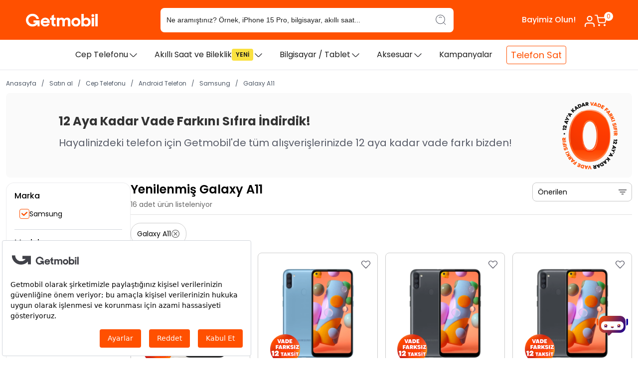

--- FILE ---
content_type: text/html; charset=utf-8
request_url: https://getmobil.com/satin-al/cep-telefonu/android-telefonlar/samsung/galaxy-a11/
body_size: 53601
content:
<!DOCTYPE html><html lang="tr"><head><meta charSet="utf-8" data-next-head=""/><meta name="viewport" content="width=device-width, minimum-scale=1.0, maximum-scale=1.0, user-scalable=no" data-next-head=""/><title data-next-head="">Yenilenmiş Samsung Galaxy A11 - Getmobil</title><meta name="description" content="Yenilenmiş Samsung Galaxy A11 Getmobil güvencesiyle al. 12 taksit imkanıyla Samsung Galaxy A11 sahibi ol." data-next-head=""/><meta name="google-site-verification" content="QyoIY5cDIqG3Z3GTATLB3NeC1OA5ZqgOPgetCuhCXg0" data-next-head=""/><meta name="facebook-domain-verification" content="2reqi23o4qxa0jb026nxrpezxcteh6" data-next-head=""/><meta name="yandex-verification" content="6f8fc31487935798" data-next-head=""/><link rel="canonical" href="https://getmobil.com/satin-al/cep-telefonu/android-telefonlar/samsung/galaxy-a11/" data-next-head=""/><link rel="next" href="https://getmobil.com/satin-al/cep-telefonu/android-telefonlar/samsung/galaxy-a11/?pageNumber=2" data-next-head=""/><meta property="og:locale" content="tr_TR" data-next-head=""/><meta property="og:url" content="https://getmobil.com/satin-al/cep-telefonu/android-telefonlar/samsung/galaxy-a11/" data-next-head=""/><meta property="og:title" content="Yenilenmiş Samsung Galaxy A11 - Getmobil" data-next-head=""/><meta property="og:description" content="Yenilenmiş Samsung Galaxy A11 Getmobil güvencesiyle al. 12 taksit imkanıyla Samsung Galaxy A11 sahibi ol." data-next-head=""/><meta property="og:image" data-next-head=""/><link rel="shortcut icon" href="/favicon.ico" data-next-head=""/><meta name="yandex-verification" content="0395f5fa3b69b6dd"/><link rel="preload" href="/_next/static/media/eafabf029ad39a43-s.p.woff2" as="font" type="font/woff2" crossorigin="anonymous" data-next-font="size-adjust"/><link rel="preload" href="/_next/static/media/8888a3826f4a3af4-s.p.woff2" as="font" type="font/woff2" crossorigin="anonymous" data-next-font="size-adjust"/><link rel="preload" href="/_next/static/media/0484562807a97172-s.p.woff2" as="font" type="font/woff2" crossorigin="anonymous" data-next-font="size-adjust"/><link rel="preload" href="/_next/static/media/b957ea75a84b6ea7-s.p.woff2" as="font" type="font/woff2" crossorigin="anonymous" data-next-font="size-adjust"/><link rel="preload" href="/_next/static/css/d0f07dd9cb1a6fa1.css" as="style"/><link rel="preload" href="/_next/static/css/f08f465096178240.css" as="style"/><link rel="preload" href="/_next/static/css/aa490cccd8821e0d.css" as="style"/><script type="application/ld+json" data-next-head="">{"@context":"https://schema.org","@type":"BreadcrumbList","itemListElement":[{"@type":"ListItem","position":2,"name":"Cep Telefonu","item":"https://getmobil.com/satin-al/cep-telefonu/"},{"@type":"ListItem","position":3,"name":"Android Telefon","item":"https://getmobil.com/satin-al/cep-telefonu/android-telefonlar/"},{"@type":"ListItem","position":4,"name":"Samsung","item":"https://getmobil.com/satin-al/cep-telefonu/android-telefonlar/samsung/"},{"@type":"ListItem","position":5,"name":"Galaxy A11","item":"https://getmobil.com/satin-al/cep-telefonu/android-telefonlar/samsung/galaxy-a11/"}]}</script><script type="application/ld+json" id="category-item-list-schema" data-next-head="">{"@context":"https://schema.org","@type":"ItemList","name":"Yenilenmiş Galaxy A11","url":"https://getmobil.com/satin-al/cep-telefonu/android-telefonlar/samsung/galaxy-a11/","numberOfItems":12,"itemListElement":[{"@type":"ListItem","position":1,"item":{"@type":"Product","@id":"https://getmobil.com/cep-telefonu/android-telefonlar/samsung/galaxy-a11/samsung-galaxy-a11-32-gb-beyaz-5229/","url":"https://getmobil.com/cep-telefonu/android-telefonlar/samsung/galaxy-a11/samsung-galaxy-a11-32-gb-beyaz-5229/","name":"Samsung Galaxy A11 - 32 GB - Beyaz","image":[{"@type":"ImageObject","contentUrl":"https://assets.getmobil.com/uploads/4818455d-0fc3-4b1c-8f79-4262821c923d/getmobil-samsung-galaxy-a11-beyaz-1-.webp","embeddedTextCaption":"Samsung Galaxy A11 - 32 GB - Beyaz-1"}],"offers":{"@type":"Offer","url":"https://getmobil.com/cep-telefonu/android-telefonlar/samsung/galaxy-a11/samsung-galaxy-a11-32-gb-beyaz-5229/","priceCurrency":"TRY","price":"6999.00","availability":"https://schema.org/InStock","itemCondition":"https://schema.org/RefurbishedCondition"},"additionalProperty":[{"@type":"PropertyValue","name":"Durum","value":"Yenilenmiş"}]}},{"@type":"ListItem","position":2,"item":{"@type":"Product","@id":"https://getmobil.com/cep-telefonu/android-telefonlar/samsung/galaxy-a11/samsung-galaxy-a11-32-gb-mavi-5245/","url":"https://getmobil.com/cep-telefonu/android-telefonlar/samsung/galaxy-a11/samsung-galaxy-a11-32-gb-mavi-5245/","name":"Samsung Galaxy A11 - 32 GB - Mavi","image":[{"@type":"ImageObject","contentUrl":"https://assets.getmobil.com/uploads/408cccde-7d4b-4dc7-a023-10e3a8e7b817/getmobil-samsung-galaxy-a11-mavi-1-.webp","embeddedTextCaption":"Samsung Galaxy A11 - 32 GB - Mavi-1"}],"offers":{"@type":"Offer","url":"https://getmobil.com/cep-telefonu/android-telefonlar/samsung/galaxy-a11/samsung-galaxy-a11-32-gb-mavi-5245/","priceCurrency":"TRY","price":"5490.00","availability":"https://schema.org/InStock","itemCondition":"https://schema.org/RefurbishedCondition"},"additionalProperty":[{"@type":"PropertyValue","name":"Durum","value":"Yenilenmiş"}]}},{"@type":"ListItem","position":3,"item":{"@type":"Product","@id":"https://getmobil.com/cep-telefonu/android-telefonlar/samsung/galaxy-a11/samsung-galaxy-a11-32-gb-siyah-5249/","url":"https://getmobil.com/cep-telefonu/android-telefonlar/samsung/galaxy-a11/samsung-galaxy-a11-32-gb-siyah-5249/","name":"Samsung Galaxy A11 - 32 GB - Siyah","image":[{"@type":"ImageObject","contentUrl":"https://assets.getmobil.com/uploads/f85e9b1d-4144-4142-adf2-d2cbb46afe27/getmobil-samsung-galaxy-a11-siyah-1-.webp","embeddedTextCaption":"Samsung Galaxy A11 - 32 GB - Siyah-1"}],"offers":{"@type":"Offer","url":"https://getmobil.com/cep-telefonu/android-telefonlar/samsung/galaxy-a11/samsung-galaxy-a11-32-gb-siyah-5249/","priceCurrency":"TRY","price":"6000.00","availability":"https://schema.org/InStock","itemCondition":"https://schema.org/RefurbishedCondition"},"additionalProperty":[{"@type":"PropertyValue","name":"Durum","value":"Yenilenmiş"}]}},{"@type":"ListItem","position":4,"item":{"@type":"Product","@id":"https://getmobil.com/cep-telefonu/android-telefonlar/samsung/galaxy-a11/samsung-galaxy-a11-32-gb-siyah-5253/","url":"https://getmobil.com/cep-telefonu/android-telefonlar/samsung/galaxy-a11/samsung-galaxy-a11-32-gb-siyah-5253/","name":"Samsung Galaxy A11 - 32 GB - Siyah","image":[{"@type":"ImageObject","contentUrl":"https://assets.getmobil.com/uploads/d1e9a2e8-c1b0-4d83-acf7-674cb004b764/getmobil-samsung-galaxy-a11-siyah-1-.webp","embeddedTextCaption":"Samsung Galaxy A11 - 32 GB - Siyah-1"}],"offers":{"@type":"Offer","url":"https://getmobil.com/cep-telefonu/android-telefonlar/samsung/galaxy-a11/samsung-galaxy-a11-32-gb-siyah-5253/","priceCurrency":"TRY","price":"5698.00","availability":"https://schema.org/InStock","itemCondition":"https://schema.org/RefurbishedCondition"},"additionalProperty":[{"@type":"PropertyValue","name":"Durum","value":"Yenilenmiş"}]}},{"@type":"ListItem","position":5,"item":{"@type":"Product","@id":"https://getmobil.com/cep-telefonu/android-telefonlar/samsung/galaxy-a11/samsung-galaxy-a11-32-gb-beyaz-5231/","url":"https://getmobil.com/cep-telefonu/android-telefonlar/samsung/galaxy-a11/samsung-galaxy-a11-32-gb-beyaz-5231/","name":"Samsung Galaxy A11 - 32 GB - Beyaz","image":[{"@type":"ImageObject","contentUrl":"https://assets.getmobil.com/uploads/f019f16e-cb30-4479-b9a0-cad6c1de8360/getmobil-samsung-galaxy-a11-beyaz-1-.webp","embeddedTextCaption":"Samsung Galaxy A11 - 32 GB - Beyaz-1"}],"offers":{"@type":"Offer","url":"https://getmobil.com/cep-telefonu/android-telefonlar/samsung/galaxy-a11/samsung-galaxy-a11-32-gb-beyaz-5231/","priceCurrency":"TRY","price":"2070.00","availability":"https://schema.org/OutOfStock","itemCondition":"https://schema.org/RefurbishedCondition"},"additionalProperty":[{"@type":"PropertyValue","name":"Durum","value":"Yenilenmiş"}]}},{"@type":"ListItem","position":6,"item":{"@type":"Product","@id":"https://getmobil.com/cep-telefonu/android-telefonlar/samsung/galaxy-a11/samsung-galaxy-a11-32-gb-kirmizi-5239/","url":"https://getmobil.com/cep-telefonu/android-telefonlar/samsung/galaxy-a11/samsung-galaxy-a11-32-gb-kirmizi-5239/","name":"Samsung Galaxy A11 - 32 GB - Kırmızı","image":[{"@type":"ImageObject","contentUrl":"https://assets.getmobil.com/uploads/c0280c0e-8a9e-4d11-8d1c-9e3673a7a990/getmobil-samsung-galaxy-a11-kirmizi-1-.webp","embeddedTextCaption":"Samsung Galaxy A11 - 32 GB - Kırmızı-1"}],"offers":{"@type":"Offer","url":"https://getmobil.com/cep-telefonu/android-telefonlar/samsung/galaxy-a11/samsung-galaxy-a11-32-gb-kirmizi-5239/","priceCurrency":"TRY","price":"2070.00","availability":"https://schema.org/OutOfStock","itemCondition":"https://schema.org/RefurbishedCondition"},"additionalProperty":[{"@type":"PropertyValue","name":"Durum","value":"Yenilenmiş"}]}},{"@type":"ListItem","position":7,"item":{"@type":"Product","@id":"https://getmobil.com/cep-telefonu/android-telefonlar/samsung/galaxy-a11/samsung-galaxy-a11-32-gb-beyaz-5227/","url":"https://getmobil.com/cep-telefonu/android-telefonlar/samsung/galaxy-a11/samsung-galaxy-a11-32-gb-beyaz-5227/","name":"Samsung Galaxy A11 - 32 GB - Beyaz","image":[{"@type":"ImageObject","contentUrl":"https://assets.getmobil.com/uploads/779cfa8a-3617-4e0b-ba4b-70e982acab37/getmobil-samsung-galaxy-a11-beyaz-1-.webp","embeddedTextCaption":"Samsung Galaxy A11 - 32 GB - Beyaz-1"}],"offers":{"@type":"Offer","url":"https://getmobil.com/cep-telefonu/android-telefonlar/samsung/galaxy-a11/samsung-galaxy-a11-32-gb-beyaz-5227/","priceCurrency":"TRY","price":"2344.00","availability":"https://schema.org/OutOfStock","itemCondition":"https://schema.org/RefurbishedCondition"},"additionalProperty":[{"@type":"PropertyValue","name":"Durum","value":"Yenilenmiş"}]}},{"@type":"ListItem","position":8,"item":{"@type":"Product","@id":"https://getmobil.com/cep-telefonu/android-telefonlar/samsung/galaxy-a11/samsung-galaxy-a11-32-gb-kirmizi-5235/","url":"https://getmobil.com/cep-telefonu/android-telefonlar/samsung/galaxy-a11/samsung-galaxy-a11-32-gb-kirmizi-5235/","name":"Samsung Galaxy A11 - 32 GB - Kırmızı","image":[{"@type":"ImageObject","contentUrl":"https://assets.getmobil.com/uploads/5a0bd726-cba6-4578-a49b-567e0d1c4774/getmobil-samsung-galaxy-a11-kirmizi-1-.webp","embeddedTextCaption":"Samsung Galaxy A11 - 32 GB - Kırmızı-1"}],"offers":{"@type":"Offer","url":"https://getmobil.com/cep-telefonu/android-telefonlar/samsung/galaxy-a11/samsung-galaxy-a11-32-gb-kirmizi-5235/","priceCurrency":"TRY","price":"2344.00","availability":"https://schema.org/OutOfStock","itemCondition":"https://schema.org/RefurbishedCondition"},"additionalProperty":[{"@type":"PropertyValue","name":"Durum","value":"Yenilenmiş"}]}},{"@type":"ListItem","position":9,"item":{"@type":"Product","@id":"https://getmobil.com/cep-telefonu/android-telefonlar/samsung/galaxy-a11/samsung-galaxy-a11-32-gb-beyaz-5225/","url":"https://getmobil.com/cep-telefonu/android-telefonlar/samsung/galaxy-a11/samsung-galaxy-a11-32-gb-beyaz-5225/","name":"Samsung Galaxy A11 - 32 GB - Beyaz","image":[{"@type":"ImageObject","contentUrl":"https://assets.getmobil.com/uploads/196e8172-9d69-4769-ab5b-46d8d6f40fef/getmobil-samsung-galaxy-a11-beyaz-1-.webp","embeddedTextCaption":"Samsung Galaxy A11 - 32 GB - Beyaz-1"}],"offers":{"@type":"Offer","url":"https://getmobil.com/cep-telefonu/android-telefonlar/samsung/galaxy-a11/samsung-galaxy-a11-32-gb-beyaz-5225/","priceCurrency":"TRY","price":"2587.00","availability":"https://schema.org/OutOfStock","itemCondition":"https://schema.org/RefurbishedCondition"},"additionalProperty":[{"@type":"PropertyValue","name":"Durum","value":"Yenilenmiş"}]}},{"@type":"ListItem","position":10,"item":{"@type":"Product","@id":"https://getmobil.com/cep-telefonu/android-telefonlar/samsung/galaxy-a11/samsung-galaxy-a11-32-gb-kirmizi-5233/","url":"https://getmobil.com/cep-telefonu/android-telefonlar/samsung/galaxy-a11/samsung-galaxy-a11-32-gb-kirmizi-5233/","name":"Samsung Galaxy A11 - 32 GB - Kırmızı","image":[{"@type":"ImageObject","contentUrl":"https://assets.getmobil.com/uploads/b333d2b3-e51c-4416-843c-b518c66fc6d8/getmobil-samsung-galaxy-a11-kirmizi-1-.webp","embeddedTextCaption":"Samsung Galaxy A11 - 32 GB - Kırmızı-1"}],"offers":{"@type":"Offer","url":"https://getmobil.com/cep-telefonu/android-telefonlar/samsung/galaxy-a11/samsung-galaxy-a11-32-gb-kirmizi-5233/","priceCurrency":"TRY","price":"2587.00","availability":"https://schema.org/OutOfStock","itemCondition":"https://schema.org/RefurbishedCondition"},"additionalProperty":[{"@type":"PropertyValue","name":"Durum","value":"Yenilenmiş"}]}},{"@type":"ListItem","position":11,"item":{"@type":"Product","@id":"https://getmobil.com/cep-telefonu/android-telefonlar/samsung/galaxy-a11/samsung-galaxy-a11-32-gb-kirmizi-5237/","url":"https://getmobil.com/cep-telefonu/android-telefonlar/samsung/galaxy-a11/samsung-galaxy-a11-32-gb-kirmizi-5237/","name":"Samsung Galaxy A11 - 32 GB - Kırmızı","image":[{"@type":"ImageObject","contentUrl":"https://assets.getmobil.com/uploads/289a33c2-ed91-4366-86e0-90f95bd86080/getmobil-samsung-galaxy-a11-kirmizi-1-.webp","embeddedTextCaption":"Samsung Galaxy A11 - 32 GB - Kırmızı-1"}],"offers":{"@type":"Offer","url":"https://getmobil.com/cep-telefonu/android-telefonlar/samsung/galaxy-a11/samsung-galaxy-a11-32-gb-kirmizi-5237/","priceCurrency":"TRY","price":"2757.00","availability":"https://schema.org/OutOfStock","itemCondition":"https://schema.org/RefurbishedCondition"},"additionalProperty":[{"@type":"PropertyValue","name":"Durum","value":"Yenilenmiş"}]}},{"@type":"ListItem","position":12,"item":{"@type":"Product","@id":"https://getmobil.com/cep-telefonu/android-telefonlar/samsung/galaxy-a11/samsung-galaxy-a11-32-gb-mavi-5243/","url":"https://getmobil.com/cep-telefonu/android-telefonlar/samsung/galaxy-a11/samsung-galaxy-a11-32-gb-mavi-5243/","name":"Samsung Galaxy A11 - 32 GB - Mavi","image":[{"@type":"ImageObject","contentUrl":"https://assets.getmobil.com/uploads/2c7a0bf9-1d3f-4a5e-aeb9-8b3d71b76913/getmobil-samsung-galaxy-a11-mavi-1-.webp","embeddedTextCaption":"Samsung Galaxy A11 - 32 GB - Mavi-1"}],"offers":{"@type":"Offer","url":"https://getmobil.com/cep-telefonu/android-telefonlar/samsung/galaxy-a11/samsung-galaxy-a11-32-gb-mavi-5243/","priceCurrency":"TRY","price":"3300.00","availability":"https://schema.org/OutOfStock","itemCondition":"https://schema.org/RefurbishedCondition"},"additionalProperty":[{"@type":"PropertyValue","name":"Durum","value":"Yenilenmiş"}]}}]}</script><script type="application/ld+json" data-next-head="">{"@context":"https://schema.org","@type":"BreadcrumbList","itemListElement":[{"@type":"ListItem","position":1,"name":"Anasayfa","item":"/"},{"@type":"ListItem","position":2,"name":"Satın al","item":"https://getmobil.com/satin-al/cep-telefonu/android-telefonlar/samsung/galaxy-a11/"},{"@type":"ListItem","position":3,"name":"Cep Telefonu","item":"/satin-al/cep-telefonu"},{"@type":"ListItem","position":4,"name":"Android Telefon","item":"/satin-al/cep-telefonu/android-telefonlar"},{"@type":"ListItem","position":5,"name":"Samsung","item":"/satin-al/cep-telefonu/android-telefonlar/samsung"},{"@type":"ListItem","position":6,"name":"Galaxy A11","item":"/satin-al/cep-telefonu/android-telefonlar/samsung/galaxy-a11"}]}</script><style data-emotion="mantine-global animation-151xhna">@-webkit-keyframes animation-151xhna{from,to{opacity:0.4;}50%{opacity:1;}}@keyframes animation-151xhna{from,to{opacity:0.4;}50%{opacity:1;}}</style><style data-emotion="mantine q9qwbl 1vf457v 15stnta 10pq01c yxmaw9 8dj5tg 1xkqp1x 11nlj0o 2jxpqh efyr7j tg5ihe 1pz8j7i 1or29k0 b8l46q">.mantine-q9qwbl{position:absolute;top:0rem;right:0rem;left:0rem;bottom:0rem;color:#fff;-webkit-transform:translateY(0.3125rem) scale(0.5);-moz-transform:translateY(0.3125rem) scale(0.5);-ms-transform:translateY(0.3125rem) scale(0.5);transform:translateY(0.3125rem) scale(0.5);opacity:0;transition-property:opacity,transform;transition-timing-function:ease;transition-duration:100ms;pointer-events:none;width:60%;z-index:1;margin:auto;}@media (prefers-reduced-motion){.mantine-q9qwbl{transition-duration:0ms;}}.mantine-1vf457v{position:relative;width:1.25rem;height:1.25rem;-webkit-order:1;-ms-flex-order:1;order:1;}.mantine-15stnta{-webkit-tap-highlight-color:transparent;-webkit-appearance:none;-moz-appearance:none;-ms-appearance:none;appearance:none;background-color:#fff;border:0.0625rem solid #9CA3AF;width:1.25rem;height:1.25rem;border-radius:0.5rem;padding:0;display:block;margin:0;-webkit-transition:border-color 100ms ease,background-color 100ms ease;transition:border-color 100ms ease,background-color 100ms ease;cursor:default;}.mantine-15stnta:focus{outline-offset:0.125rem;outline:0.125rem solid #3B82F6;}.mantine-15stnta:focus:not(:focus-visible){outline:none;}.mantine-15stnta:checked{background-color:#2563EB;border-color:#2563EB;}.mantine-15stnta:checked+.___ref-icon{opacity:1;color:#fff;-webkit-transform:translateY(0) scale(1);-moz-transform:translateY(0) scale(1);-ms-transform:translateY(0) scale(1);transform:translateY(0) scale(1);}.mantine-15stnta:disabled{background-color:#E5E7EB;border-color:#D1D5DB;cursor:not-allowed;pointer-events:none;}.mantine-15stnta:disabled+.___ref-icon{color:#6B7280;}.mantine-10pq01c{font-family:'Poppins','Poppins Fallback',system-ui,Segoe UI,Roboto,Helvetica Neue,Arial;display:-webkit-inline-box;display:-webkit-inline-flex;display:-ms-inline-flexbox;display:inline-flex;-webkit-flex-direction:column;-ms-flex-direction:column;flex-direction:column;-webkit-tap-highlight-color:transparent;color:#000;cursor:default;-webkit-order:2;-ms-flex-order:2;order:2;}.mantine-8dj5tg{display:-webkit-box;display:-webkit-flex;display:-ms-flexbox;display:flex;}.mantine-8dj5tg:has(input:disabled) label{color:#6B7280;}.mantine-1xkqp1x{height:2.125rem;width:7.5rem;border-radius:0.25rem;position:relative;-webkit-transform:translateZ(0);overflow:hidden;}.mantine-1xkqp1x::before{position:absolute;top:0rem;right:0rem;left:0rem;bottom:0rem;content:"";background:#fff;z-index:10;}.mantine-1xkqp1x::after{position:absolute;top:0rem;right:0rem;left:0rem;bottom:0rem;content:"";background:#D1D5DB;-webkit-animation:animation-151xhna 1500ms linear infinite;animation:animation-151xhna 1500ms linear infinite;z-index:11;}.mantine-11nlj0o{box-sizing:border-box;display:-webkit-box;display:-webkit-flex;display:-ms-flexbox;display:flex;-webkit-flex-direction:row;-ms-flex-direction:row;flex-direction:row;-webkit-align-items:center;-webkit-box-align:center;-ms-flex-align:center;align-items:center;-webkit-box-flex-wrap:wrap;-webkit-flex-wrap:wrap;-ms-flex-wrap:wrap;flex-wrap:wrap;-webkit-box-pack:start;-ms-flex-pack:start;-webkit-justify-content:flex-start;justify-content:flex-start;gap:calc(0.75rem / 2);}.mantine-11nlj0o>*{box-sizing:border-box;-webkit-box-flex:0;-webkit-flex-grow:0;-ms-flex-positive:0;flex-grow:0;}.mantine-2jxpqh{-webkit-transform:unset;-moz-transform:unset;-ms-transform:unset;transform:unset;}.mantine-efyr7j{-webkit-tap-highlight-color:transparent;font-family:'Poppins','Poppins Fallback',system-ui,Segoe UI,Roboto,Helvetica Neue,Arial;cursor:pointer;border:0;padding:0;-webkit-appearance:none;-moz-appearance:none;-ms-appearance:none;appearance:none;font-size:1rem;background-color:transparent;text-align:left;color:#000;-webkit-text-decoration:none;text-decoration:none;box-sizing:border-box;cursor:pointer;-webkit-user-select:none;-moz-user-select:none;-ms-user-select:none;user-select:none;display:-webkit-box;display:-webkit-flex;display:-ms-flexbox;display:flex;-webkit-align-items:center;-webkit-box-align:center;-ms-flex-align:center;align-items:center;-webkit-box-pack:center;-ms-flex-pack:center;-webkit-justify-content:center;justify-content:center;border:0.0625rem solid #9CA3AF;color:#000;height:1.625rem;min-width:1.625rem;font-size:0.875rem;border-radius:1rem;line-height:1;background-color:#fff;}.mantine-efyr7j:focus{outline-offset:0.125rem;outline:0.125rem solid #3B82F6;}.mantine-efyr7j:focus:not(:focus-visible){outline:none;}@media (hover: hover){.mantine-efyr7j:not([data-disabled]):hover{background-color:#F9FAFB;}}@media (hover: none){.mantine-efyr7j:not([data-disabled]):active{background-color:#F9FAFB;}}.mantine-efyr7j:active:not([data-disabled]){-webkit-transform:translateY(0.0625rem);-moz-transform:translateY(0.0625rem);-ms-transform:translateY(0.0625rem);transform:translateY(0.0625rem);}.mantine-efyr7j[data-disabled]{opacity:0.4;cursor:not-allowed;pointer-events:none;}.mantine-efyr7j[data-active]{border-color:transparent;color:#fff;background-color:#2563EB;}@media (hover: hover){.mantine-efyr7j[data-active]:not([data-disabled]):hover{background-color:#1D4ED8;}}@media (hover: none){.mantine-efyr7j[data-active]:not([data-disabled]):active{background-color:#1D4ED8;}}.mantine-tg5ihe{-webkit-tap-highlight-color:transparent;font-family:'Poppins','Poppins Fallback',system-ui,Segoe UI,Roboto,Helvetica Neue,Arial;cursor:pointer;border:0;padding:0;-webkit-appearance:none;-moz-appearance:none;-ms-appearance:none;appearance:none;font-size:1rem;background-color:transparent;text-align:left;color:#000;-webkit-text-decoration:none;text-decoration:none;box-sizing:border-box;cursor:pointer;-webkit-user-select:none;-moz-user-select:none;-ms-user-select:none;user-select:none;display:-webkit-box;display:-webkit-flex;display:-ms-flexbox;display:flex;-webkit-align-items:center;-webkit-box-align:center;-ms-flex-align:center;align-items:center;-webkit-box-pack:center;-ms-flex-pack:center;-webkit-justify-content:center;justify-content:center;border:0.0625rem solid #9CA3AF;color:#000;height:1.625rem;min-width:1.625rem;padding:0 calc(0.75rem / 2);font-size:0.875rem;border-radius:1rem;line-height:1;background-color:#fff;}.mantine-tg5ihe:focus{outline-offset:0.125rem;outline:0.125rem solid #3B82F6;}.mantine-tg5ihe:focus:not(:focus-visible){outline:none;}@media (hover: hover){.mantine-tg5ihe:not([data-disabled]):hover{background-color:#F9FAFB;}}@media (hover: none){.mantine-tg5ihe:not([data-disabled]):active{background-color:#F9FAFB;}}.mantine-tg5ihe:active:not([data-disabled]){-webkit-transform:translateY(0.0625rem);-moz-transform:translateY(0.0625rem);-ms-transform:translateY(0.0625rem);transform:translateY(0.0625rem);}.mantine-tg5ihe[data-disabled]{opacity:0.4;cursor:not-allowed;pointer-events:none;}.mantine-tg5ihe[data-active]{border-color:transparent;color:#fff;background-color:#2563EB;}@media (hover: hover){.mantine-tg5ihe[data-active]:not([data-disabled]):hover{background-color:#1D4ED8;}}@media (hover: none){.mantine-tg5ihe[data-active]:not([data-disabled]):active{background-color:#1D4ED8;}}.mantine-1pz8j7i{font-family:'Poppins','Poppins Fallback',system-ui,Segoe UI,Roboto,Helvetica Neue,Arial;-webkit-tap-highlight-color:transparent;color:inherit;font-size:0.875rem;line-height:1.25;-webkit-text-decoration:none;text-decoration:none;font-weight:400;}.mantine-1pz8j7i:focus{outline-offset:0.125rem;outline:0.125rem solid #3B82F6;}.mantine-1pz8j7i:focus:not(:focus-visible){outline:none;}.mantine-1or29k0{font-family:'Poppins','Poppins Fallback',system-ui,Segoe UI,Roboto,Helvetica Neue,Arial;-webkit-tap-highlight-color:transparent;color:inherit;font-size:1rem;line-height:1.25;-webkit-text-decoration:none;text-decoration:none;font-weight:500;}.mantine-1or29k0:focus{outline-offset:0.125rem;outline:0.125rem solid #3B82F6;}.mantine-1or29k0:focus:not(:focus-visible){outline:none;}.mantine-b8l46q{font-family:'Poppins','Poppins Fallback',system-ui,Segoe UI,Roboto,Helvetica Neue,Arial;-webkit-tap-highlight-color:transparent;color:#6B7280;font-size:1rem;line-height:1.25;-webkit-text-decoration:none;text-decoration:none;font-weight:500;-webkit-text-decoration:line-through;text-decoration:line-through;}.mantine-b8l46q:focus{outline-offset:0.125rem;outline:0.125rem solid #3B82F6;}.mantine-b8l46q:focus:not(:focus-visible){outline:none;}</style><script id="dl-init" data-nscript="beforeInteractive">
          window.dataLayer = window.dataLayer || [];
        </script><script id="clevertap-core" data-nscript="beforeInteractive">
          window.clevertap = {
            event: [], profile: [], account: [],
            onUserLogin: [], notifications: [], privacy: [],
            debugLevel: 3
          };
          clevertap.account.push({ id: "4R4-575-K47Z", region: "global" });
          clevertap.privacy.push({ optOut: false, useIP: true });
        </script><script id="gtm" data-nscript="beforeInteractive">(function(w,d,s,l,i){
            w[l]=w[l]||[];w[l].push({"gtm.start":new Date().getTime(),event:'gtm.js'});
            var f=d.getElementsByTagName(s)[0], j=d.createElement(s), dl=l!='dataLayer'?'&l='+l:'';
            j.async=true; j.src='https://www.googletagmanager.com/gtm.js?id='+i+dl;
            f.parentNode.insertBefore(j,f);
          })(window,document,'script','dataLayer','GTM-NBCTWS8');</script><link rel="stylesheet" href="/_next/static/css/d0f07dd9cb1a6fa1.css" data-n-g=""/><link rel="stylesheet" href="/_next/static/css/f08f465096178240.css" data-n-p=""/><link rel="stylesheet" href="/_next/static/css/aa490cccd8821e0d.css" data-n-p=""/><noscript data-n-css=""></noscript><script defer="" noModule="" src="/_next/static/chunks/polyfills-42372ed130431b0a.js"></script><script data-partytown-config="">
            partytown = {
              lib: "/_next/static/~partytown/"
            };
          </script><script data-partytown="">!(function(w,p,f,c){if(!window.crossOriginIsolated && !navigator.serviceWorker) return;c=w[p]=w[p]||{};c[f]=(c[f]||[])})(window,'partytown','forward');/* Partytown 0.10.3-dev1734732935152 - MIT builder.io */
const t={preserveBehavior:!1},e=e=>{if("string"==typeof e)return[e,t];const[n,r=t]=e;return[n,{...t,...r}]},n=Object.freeze((t=>{const e=new Set;let n=[];do{Object.getOwnPropertyNames(n).forEach((t=>{"function"==typeof n[t]&&e.add(t)}))}while((n=Object.getPrototypeOf(n))!==Object.prototype);return Array.from(e)})());!function(t,r,o,i,a,s,c,d,l,p,u=t,f){function h(){f||(f=1,"/"==(c=(s.lib||"/~partytown/")+(s.debug?"debug/":""))[0]&&(l=r.querySelectorAll('script[type="text/partytown"]'),i!=t?i.dispatchEvent(new CustomEvent("pt1",{detail:t})):(d=setTimeout(v,999999999),r.addEventListener("pt0",w),a?y(1):o.serviceWorker?o.serviceWorker.register(c+(s.swPath||"partytown-sw.js"),{scope:c}).then((function(t){t.active?y():t.installing&&t.installing.addEventListener("statechange",(function(t){"activated"==t.target.state&&y()}))}),console.error):v())))}function y(e){p=r.createElement(e?"script":"iframe"),t._pttab=Date.now(),e||(p.style.display="block",p.style.width="0",p.style.height="0",p.style.border="0",p.style.visibility="hidden",p.setAttribute("aria-hidden",!0)),p.src=c+"partytown-"+(e?"atomics.js?v=0.10.3-dev1734732935152":"sandbox-sw.html?"+t._pttab),r.querySelector(s.sandboxParent||"body").appendChild(p)}function v(n,o){for(w(),i==t&&(s.forward||[]).map((function(n){const[r]=e(n);delete t[r.split(".")[0]]})),n=0;n<l.length;n++)(o=r.createElement("script")).innerHTML=l[n].innerHTML,o.nonce=s.nonce,r.head.appendChild(o);p&&p.parentNode.removeChild(p)}function w(){clearTimeout(d)}s=t.partytown||{},i==t&&(s.forward||[]).map((function(r){const[o,{preserveBehavior:i}]=e(r);u=t,o.split(".").map((function(e,r,o){var a;u=u[o[r]]=r+1<o.length?u[o[r]]||(a=o[r+1],n.includes(a)?[]:{}):(()=>{let e=null;if(i){const{methodOrProperty:n,thisObject:r}=((t,e)=>{let n=t;for(let t=0;t<e.length-1;t+=1)n=n[e[t]];return{thisObject:n,methodOrProperty:e.length>0?n[e[e.length-1]]:void 0}})(t,o);"function"==typeof n&&(e=(...t)=>n.apply(r,...t))}return function(){let n;return e&&(n=e(arguments)),(t._ptf=t._ptf||[]).push(o,arguments),n}})()}))})),"complete"==r.readyState?h():(t.addEventListener("DOMContentLoaded",h),t.addEventListener("load",h))}(window,document,navigator,top,window.crossOriginIsolated);</script><script src="/_next/static/chunks/webpack-b64e563581efed3f.js" defer=""></script><script src="/_next/static/chunks/framework-6fb54fbf1e8550b3.js" defer=""></script><script src="/_next/static/chunks/main-2c700416752137e1.js" defer=""></script><script src="/_next/static/chunks/pages/_app-de4cf0aa33768d5d.js" defer=""></script><script src="/_next/static/chunks/8064-56e577e3ee8bc993.js" defer=""></script><script src="/_next/static/chunks/4820-e0c1d643ff7bdcb2.js" defer=""></script><script src="/_next/static/chunks/7340-f4edd68d8fbd6b78.js" defer=""></script><script src="/_next/static/chunks/4685-0ae224fc85788db0.js" defer=""></script><script src="/_next/static/chunks/3796-a40da4b3d0ce00f3.js" defer=""></script><script src="/_next/static/chunks/72-91458f8767bdf84e.js" defer=""></script><script src="/_next/static/chunks/pages/satin-al/kategori/%5B%5B...slug%5D%5D-f0f093f96efcc9a5.js" defer=""></script><script src="/_next/static/M-RLCOtz1YxUttxoaiyC5/_buildManifest.js" defer=""></script><script src="/_next/static/M-RLCOtz1YxUttxoaiyC5/_ssgManifest.js" defer=""></script><style data-emotion="mantine-global animation-151xhna">@-webkit-keyframes animation-151xhna{from,to{opacity:0.4;}50%{opacity:1;}}@keyframes animation-151xhna{from,to{opacity:0.4;}50%{opacity:1;}}</style><style data-emotion="mantine q9qwbl 1vf457v 15stnta 10pq01c yxmaw9 8dj5tg 1xkqp1x 11nlj0o 2jxpqh efyr7j tg5ihe 1pz8j7i 1or29k0 b8l46q">.mantine-q9qwbl{position:absolute;top:0rem;right:0rem;left:0rem;bottom:0rem;color:#fff;-webkit-transform:translateY(0.3125rem) scale(0.5);-moz-transform:translateY(0.3125rem) scale(0.5);-ms-transform:translateY(0.3125rem) scale(0.5);transform:translateY(0.3125rem) scale(0.5);opacity:0;transition-property:opacity,transform;transition-timing-function:ease;transition-duration:100ms;pointer-events:none;width:60%;z-index:1;margin:auto;}@media (prefers-reduced-motion){.mantine-q9qwbl{transition-duration:0ms;}}.mantine-1vf457v{position:relative;width:1.25rem;height:1.25rem;-webkit-order:1;-ms-flex-order:1;order:1;}.mantine-15stnta{-webkit-tap-highlight-color:transparent;-webkit-appearance:none;-moz-appearance:none;-ms-appearance:none;appearance:none;background-color:#fff;border:0.0625rem solid #9CA3AF;width:1.25rem;height:1.25rem;border-radius:0.5rem;padding:0;display:block;margin:0;-webkit-transition:border-color 100ms ease,background-color 100ms ease;transition:border-color 100ms ease,background-color 100ms ease;cursor:default;}.mantine-15stnta:focus{outline-offset:0.125rem;outline:0.125rem solid #3B82F6;}.mantine-15stnta:focus:not(:focus-visible){outline:none;}.mantine-15stnta:checked{background-color:#2563EB;border-color:#2563EB;}.mantine-15stnta:checked+.___ref-icon{opacity:1;color:#fff;-webkit-transform:translateY(0) scale(1);-moz-transform:translateY(0) scale(1);-ms-transform:translateY(0) scale(1);transform:translateY(0) scale(1);}.mantine-15stnta:disabled{background-color:#E5E7EB;border-color:#D1D5DB;cursor:not-allowed;pointer-events:none;}.mantine-15stnta:disabled+.___ref-icon{color:#6B7280;}.mantine-10pq01c{font-family:'Poppins','Poppins Fallback',system-ui,Segoe UI,Roboto,Helvetica Neue,Arial;display:-webkit-inline-box;display:-webkit-inline-flex;display:-ms-inline-flexbox;display:inline-flex;-webkit-flex-direction:column;-ms-flex-direction:column;flex-direction:column;-webkit-tap-highlight-color:transparent;color:#000;cursor:default;-webkit-order:2;-ms-flex-order:2;order:2;}.mantine-8dj5tg{display:-webkit-box;display:-webkit-flex;display:-ms-flexbox;display:flex;}.mantine-8dj5tg:has(input:disabled) label{color:#6B7280;}.mantine-1xkqp1x{height:2.125rem;width:7.5rem;border-radius:0.25rem;position:relative;-webkit-transform:translateZ(0);overflow:hidden;}.mantine-1xkqp1x::before{position:absolute;top:0rem;right:0rem;left:0rem;bottom:0rem;content:"";background:#fff;z-index:10;}.mantine-1xkqp1x::after{position:absolute;top:0rem;right:0rem;left:0rem;bottom:0rem;content:"";background:#D1D5DB;-webkit-animation:animation-151xhna 1500ms linear infinite;animation:animation-151xhna 1500ms linear infinite;z-index:11;}.mantine-11nlj0o{box-sizing:border-box;display:-webkit-box;display:-webkit-flex;display:-ms-flexbox;display:flex;-webkit-flex-direction:row;-ms-flex-direction:row;flex-direction:row;-webkit-align-items:center;-webkit-box-align:center;-ms-flex-align:center;align-items:center;-webkit-box-flex-wrap:wrap;-webkit-flex-wrap:wrap;-ms-flex-wrap:wrap;flex-wrap:wrap;-webkit-box-pack:start;-ms-flex-pack:start;-webkit-justify-content:flex-start;justify-content:flex-start;gap:calc(0.75rem / 2);}.mantine-11nlj0o>*{box-sizing:border-box;-webkit-box-flex:0;-webkit-flex-grow:0;-ms-flex-positive:0;flex-grow:0;}.mantine-2jxpqh{-webkit-transform:unset;-moz-transform:unset;-ms-transform:unset;transform:unset;}.mantine-efyr7j{-webkit-tap-highlight-color:transparent;font-family:'Poppins','Poppins Fallback',system-ui,Segoe UI,Roboto,Helvetica Neue,Arial;cursor:pointer;border:0;padding:0;-webkit-appearance:none;-moz-appearance:none;-ms-appearance:none;appearance:none;font-size:1rem;background-color:transparent;text-align:left;color:#000;-webkit-text-decoration:none;text-decoration:none;box-sizing:border-box;cursor:pointer;-webkit-user-select:none;-moz-user-select:none;-ms-user-select:none;user-select:none;display:-webkit-box;display:-webkit-flex;display:-ms-flexbox;display:flex;-webkit-align-items:center;-webkit-box-align:center;-ms-flex-align:center;align-items:center;-webkit-box-pack:center;-ms-flex-pack:center;-webkit-justify-content:center;justify-content:center;border:0.0625rem solid #9CA3AF;color:#000;height:1.625rem;min-width:1.625rem;font-size:0.875rem;border-radius:1rem;line-height:1;background-color:#fff;}.mantine-efyr7j:focus{outline-offset:0.125rem;outline:0.125rem solid #3B82F6;}.mantine-efyr7j:focus:not(:focus-visible){outline:none;}@media (hover: hover){.mantine-efyr7j:not([data-disabled]):hover{background-color:#F9FAFB;}}@media (hover: none){.mantine-efyr7j:not([data-disabled]):active{background-color:#F9FAFB;}}.mantine-efyr7j:active:not([data-disabled]){-webkit-transform:translateY(0.0625rem);-moz-transform:translateY(0.0625rem);-ms-transform:translateY(0.0625rem);transform:translateY(0.0625rem);}.mantine-efyr7j[data-disabled]{opacity:0.4;cursor:not-allowed;pointer-events:none;}.mantine-efyr7j[data-active]{border-color:transparent;color:#fff;background-color:#2563EB;}@media (hover: hover){.mantine-efyr7j[data-active]:not([data-disabled]):hover{background-color:#1D4ED8;}}@media (hover: none){.mantine-efyr7j[data-active]:not([data-disabled]):active{background-color:#1D4ED8;}}.mantine-tg5ihe{-webkit-tap-highlight-color:transparent;font-family:'Poppins','Poppins Fallback',system-ui,Segoe UI,Roboto,Helvetica Neue,Arial;cursor:pointer;border:0;padding:0;-webkit-appearance:none;-moz-appearance:none;-ms-appearance:none;appearance:none;font-size:1rem;background-color:transparent;text-align:left;color:#000;-webkit-text-decoration:none;text-decoration:none;box-sizing:border-box;cursor:pointer;-webkit-user-select:none;-moz-user-select:none;-ms-user-select:none;user-select:none;display:-webkit-box;display:-webkit-flex;display:-ms-flexbox;display:flex;-webkit-align-items:center;-webkit-box-align:center;-ms-flex-align:center;align-items:center;-webkit-box-pack:center;-ms-flex-pack:center;-webkit-justify-content:center;justify-content:center;border:0.0625rem solid #9CA3AF;color:#000;height:1.625rem;min-width:1.625rem;padding:0 calc(0.75rem / 2);font-size:0.875rem;border-radius:1rem;line-height:1;background-color:#fff;}.mantine-tg5ihe:focus{outline-offset:0.125rem;outline:0.125rem solid #3B82F6;}.mantine-tg5ihe:focus:not(:focus-visible){outline:none;}@media (hover: hover){.mantine-tg5ihe:not([data-disabled]):hover{background-color:#F9FAFB;}}@media (hover: none){.mantine-tg5ihe:not([data-disabled]):active{background-color:#F9FAFB;}}.mantine-tg5ihe:active:not([data-disabled]){-webkit-transform:translateY(0.0625rem);-moz-transform:translateY(0.0625rem);-ms-transform:translateY(0.0625rem);transform:translateY(0.0625rem);}.mantine-tg5ihe[data-disabled]{opacity:0.4;cursor:not-allowed;pointer-events:none;}.mantine-tg5ihe[data-active]{border-color:transparent;color:#fff;background-color:#2563EB;}@media (hover: hover){.mantine-tg5ihe[data-active]:not([data-disabled]):hover{background-color:#1D4ED8;}}@media (hover: none){.mantine-tg5ihe[data-active]:not([data-disabled]):active{background-color:#1D4ED8;}}.mantine-1pz8j7i{font-family:'Poppins','Poppins Fallback',system-ui,Segoe UI,Roboto,Helvetica Neue,Arial;-webkit-tap-highlight-color:transparent;color:inherit;font-size:0.875rem;line-height:1.25;-webkit-text-decoration:none;text-decoration:none;font-weight:400;}.mantine-1pz8j7i:focus{outline-offset:0.125rem;outline:0.125rem solid #3B82F6;}.mantine-1pz8j7i:focus:not(:focus-visible){outline:none;}.mantine-1or29k0{font-family:'Poppins','Poppins Fallback',system-ui,Segoe UI,Roboto,Helvetica Neue,Arial;-webkit-tap-highlight-color:transparent;color:inherit;font-size:1rem;line-height:1.25;-webkit-text-decoration:none;text-decoration:none;font-weight:500;}.mantine-1or29k0:focus{outline-offset:0.125rem;outline:0.125rem solid #3B82F6;}.mantine-1or29k0:focus:not(:focus-visible){outline:none;}.mantine-b8l46q{font-family:'Poppins','Poppins Fallback',system-ui,Segoe UI,Roboto,Helvetica Neue,Arial;-webkit-tap-highlight-color:transparent;color:#6B7280;font-size:1rem;line-height:1.25;-webkit-text-decoration:none;text-decoration:none;font-weight:500;-webkit-text-decoration:line-through;text-decoration:line-through;}.mantine-b8l46q:focus{outline-offset:0.125rem;outline:0.125rem solid #3B82F6;}.mantine-b8l46q:focus:not(:focus-visible){outline:none;}</style></head><body><noscript><iframe src="https://www.googletagmanager.com/ns.html?id=GTM-NBCTWS8" height="0" width="0" style="display:none;visibility:hidden"></iframe></noscript><div id="__next"><main class="__className_6bee3b"><style data-emotion="css-global 1w883ez">html{font-family:sans-serif;line-height:1.15;-webkit-text-size-adjust:100%;-moz-text-size-adjust:100%;-ms-text-size-adjust:100%;text-size-adjust:100%;}body{margin:0;}article,aside,footer,header,nav,section,figcaption,figure,main{display:block;}h1{font-size:2em;}hr{box-sizing:content-box;height:0;overflow:visible;}pre{font-family:monospace,monospace;font-size:1em;}a{background:transparent;text-decoration-skip:objects;}a:active,a:hover{outline-width:0;}abbr[title]{border-bottom:none;-webkit-text-decoration:underline;text-decoration:underline;}b,strong{font-weight:bolder;}code,kbp,samp{font-family:monospace,monospace;font-size:1em;}dfn{font-style:italic;}mark{background-color:#ff0;color:#000;}small{font-size:80%;}sub,sup{font-size:75%;line-height:0;position:relative;vertical-align:baseline;}sup{top:-0.5em;}sub{bottom:-0.25em;}audio,video{display:inline-block;}audio:not([controls]){display:none;height:0;}img{border-style:none;vertical-align:middle;}svg:not(:root){overflow:hidden;}button,input,optgroup,select,textarea{font-family:sans-serif;font-size:100%;line-height:1.15;margin:0;}button,input{overflow:visible;}button,select{text-transform:none;}button,[type=reset],[type=submit]{-webkit-appearance:button;}button::-moz-focus-inner,[type=button]::-moz-focus-inner,[type=reset]::-moz-focus-inner,[type=submit]::-moz-focus-inner{border-style:none;padding:0;}button:-moz-focusring,[type=button]:-moz-focusring,[type=reset]:-moz-focusring,[type=submit]:-moz-focusring{outline:0.0625rem dotted ButtonText;}legend{box-sizing:border-box;color:inherit;display:table;max-width:100%;padding:0;white-space:normal;}progress{display:inline-block;vertical-align:baseline;}textarea{overflow:auto;}[type=checkbox],[type=radio]{box-sizing:border-box;padding:0;}[type=number]::-webkit-inner-spin-button,[type=number]::-webkit-outer-spin-button{height:auto;}[type=search]{-webkit-appearance:none;-moz-appearance:none;-ms-appearance:none;appearance:none;}[type=search]::-webkit-search-cancel-button,[type=search]::-webkit-search-decoration{-webkit-appearance:none;-moz-appearance:none;-ms-appearance:none;appearance:none;}::-webkit-file-upload-button{-webkit-appearance:button;-moz-appearance:button;-ms-appearance:button;appearance:button;font:inherit;}details,menu{display:block;}summary{display:-webkit-box;display:-webkit-list-item;display:-ms-list-itembox;display:list-item;}canvas{display:inline-block;}template{display:none;}</style><style data-emotion="css-global 1uqmpv7">*,*::before,*::after{box-sizing:border-box;}html{-webkit-print-color-scheme:light;color-scheme:light;}body{font-family:'Poppins','Poppins Fallback',system-ui,Segoe UI,Roboto,Helvetica Neue,Arial;background-color:#fff;color:#000;line-height:1.25;font-size:1rem;-webkit-font-smoothing:antialiased;-moz-osx-font-smoothing:grayscale;}</style><header data-testid="header" class="header " style="transform:translateY(0)"><div class="navbar-menu " data-testid="navbar-menu"><div class="navbar-menu-hamburger" data-testid="navbar-menu-hamburger"><svg width="26" height="26" viewBox="0 0 26 26" fill="none" xmlns="http://www.w3.org/2000/svg"><path d="M4.34888 7.16309H21.0155" stroke="white" stroke-width="2.08333"></path><path d="M4.34888 13.4131H21.0155" stroke="white" stroke-width="2.08333"></path><path d="M4.34888 19.6631H21.0155" stroke="white" stroke-width="2.08333"></path></svg></div><div class="navbar-menu-logo" data-testid="navbar-menu-logo"><a style="text-decoration:none;cursor:pointer;color:#000" href="/" aria-label="GetMobil" data-testid="navbar-menu-logo-link"><svg width="144" height="33" viewBox="0 0 177 33" fill="none" xmlns="http://www.w3.org/2000/svg"><g clip-path="url(#clip0_735_122400)"><path d="M59.4888 10.787H63.1784V5.8295L69.1258 2.65479V10.787H73.2064V15.9924H69.1258V22.7232C69.1258 23.5431 69.1698 24.2057 69.2578 24.7109C69.3457 25.221 69.5265 25.6071 69.8002 25.8741C70.0739 26.141 70.4893 26.3174 71.0366 26.4032C71.5839 26.489 72.3072 26.5319 73.2064 26.5319V31.9518H72.3365C70.6017 31.9518 69.1551 31.7992 67.9969 31.4846C66.8387 31.1748 65.9004 30.66 65.1772 29.9402C64.4539 29.2204 63.9408 28.2765 63.6378 27.1039C63.3348 25.9313 63.1833 24.4869 63.1833 22.7661V15.9924H59.4937V10.787H59.4888Z" fill="white"></path><path d="M76.3438 10.7868H82.2472V13.032C82.9118 12.2121 83.7377 11.5638 84.72 11.0823C85.7022 10.6009 86.8018 10.3625 88.0186 10.3625C89.5825 10.3625 90.9215 10.6533 92.0357 11.2301C93.1499 11.8069 94.0393 12.6363 94.704 13.7089C95.4566 12.6935 96.4193 11.8832 97.5922 11.273C98.765 10.6676 100.06 10.3625 101.477 10.3625C104.253 10.3625 106.325 11.1252 107.684 12.6506C109.042 14.176 109.722 16.3068 109.722 19.043V31.9563H103.686V19.8057C103.686 18.3661 103.388 17.2602 102.797 16.4832C102.205 15.7062 101.243 15.3201 99.9086 15.3201C98.7797 15.3201 97.8463 15.7205 97.1084 16.5261C96.3704 17.3317 96.0039 18.6235 96.0039 20.4015V31.9611H89.9685V19.8104C89.9685 18.3708 89.6704 17.2649 89.0791 16.4879C88.4878 15.7109 87.5251 15.3248 86.1909 15.3248C85.062 15.3248 84.1286 15.7252 83.3907 16.5308C82.6528 17.3364 82.2863 18.6282 82.2863 20.4063V31.9659H76.3389V10.7868H76.3438Z" fill="white"></path><path d="M123.249 32.3759C121.685 32.3759 120.224 32.0852 118.865 31.5084C117.507 30.9316 116.309 30.1451 115.283 29.1583C114.257 28.1716 113.45 27.0085 112.874 25.6642C112.292 24.3247 112.004 22.8899 112.004 21.3693C112.004 19.8487 112.292 18.4139 112.874 17.0696C113.45 15.7301 114.257 14.567 115.283 13.5755C116.309 12.5888 117.502 11.8023 118.865 11.2255C120.224 10.6487 121.685 10.3579 123.249 10.3579C124.813 10.3579 126.274 10.6487 127.632 11.2255C128.991 11.8023 130.188 12.5888 131.214 13.5755C132.241 14.5623 133.042 15.7301 133.624 17.0696C134.2 18.4091 134.494 19.8439 134.494 21.3693C134.494 22.8947 134.205 24.3247 133.624 25.6642C133.042 27.0037 132.241 28.1716 131.214 29.1583C130.188 30.1451 128.996 30.9316 127.632 31.5084C126.274 32.0852 124.813 32.3759 123.249 32.3759V32.3759ZM123.249 26.8702C124.001 26.8702 124.71 26.7225 125.375 26.4269C126.039 26.1314 126.621 25.7357 127.109 25.24C127.603 24.7442 127.994 24.1674 128.282 23.5048C128.571 22.8423 128.717 22.1272 128.717 21.3645C128.717 20.6018 128.571 19.8916 128.282 19.2242C127.994 18.5616 127.603 17.9849 127.109 17.4891C126.616 16.9981 126.039 16.6025 125.375 16.3022C124.71 16.0066 124.001 15.8588 123.249 15.8588C122.496 15.8588 121.753 16.0066 121.098 16.3022C120.449 16.5977 119.877 16.9933 119.383 17.4891C118.89 17.9849 118.508 18.5616 118.235 19.2242C117.961 19.8868 117.824 20.6018 117.824 21.3645C117.824 22.1272 117.961 22.8375 118.235 23.5048C118.508 24.1674 118.894 24.749 119.383 25.24C119.877 25.7357 120.449 26.1314 121.098 26.4269C121.748 26.7225 122.467 26.8702 123.249 26.8702V26.8702Z" fill="white"></path><path d="M149.223 32.376C147.776 32.376 146.486 32.1281 145.362 31.6371C144.233 31.1462 143.324 30.4883 142.625 29.6684V31.9565H136.678V1.04834H142.625V13.1132C143.319 12.2933 144.209 11.6307 145.293 11.1254C146.378 10.6154 147.659 10.3627 149.135 10.3627C150.351 10.3627 151.588 10.582 152.844 11.0206C154.105 11.4591 155.229 12.136 156.23 13.0512C157.227 13.9712 158.048 15.12 158.684 16.5024C159.319 17.8848 159.637 19.5103 159.637 21.3694C159.637 23.2284 159.309 24.8539 158.659 26.2363C158.009 27.6187 157.174 28.7627 156.162 29.6637C155.15 30.5694 154.026 31.2463 152.8 31.6943C151.568 32.1472 150.376 32.3712 149.218 32.3712L149.223 32.376ZM148.006 27.0419C148.846 27.0419 149.618 26.8941 150.327 26.5986C151.036 26.303 151.651 25.8979 152.169 25.3926C152.692 24.8825 153.093 24.2867 153.386 23.5955C153.675 22.9043 153.821 22.1511 153.821 21.3312C153.821 20.5113 153.675 19.7582 153.386 19.067C153.098 18.3758 152.692 17.7752 152.169 17.2651C151.646 16.7551 151.036 16.3642 150.327 16.0782C149.618 15.7969 148.841 15.6539 148.006 15.6539C147.17 15.6539 146.452 15.8017 145.772 16.0972C145.093 16.3928 144.507 16.798 144.013 17.3033C143.519 17.8133 143.138 18.4092 142.865 19.1004C142.591 19.7915 142.454 20.5352 142.454 21.3217C142.454 22.1082 142.591 22.8519 142.865 23.543C143.138 24.2342 143.524 24.8396 144.013 25.364C144.507 25.8883 145.093 26.2935 145.772 26.5938C146.452 26.8894 147.199 27.0371 148.006 27.0371V27.0419Z" fill="white"></path><path d="M161.435 5.19529C161.435 4.15135 161.762 3.30285 162.412 2.65456C163.062 2.00627 163.923 1.68213 164.993 1.68213C166.063 1.68213 166.933 2.00627 167.597 2.65456C168.262 3.30285 168.594 4.15135 168.594 5.19529C168.594 6.23923 168.262 7.07819 167.597 7.71218C166.933 8.34617 166.063 8.66555 164.993 8.66555C163.923 8.66555 163.062 8.34617 162.412 7.71218C161.762 7.07819 161.435 6.23923 161.435 5.19529ZM162.041 10.782H167.988V31.9515H162.041V10.7868V10.782Z" fill="white"></path><path d="M171.052 1.04834H177V31.9518H171.052V1.04834Z" fill="white"></path><path d="M52.1192 25.0682C51.7478 25.769 51.2298 26.3315 50.5652 26.7462C49.8419 27.199 48.8743 27.4231 47.6574 27.4231C46.1523 27.4231 44.9305 27.0512 43.9874 26.3029C43.0442 25.5545 42.4186 24.5582 42.101 23.3188H58.8974V21.455C58.8974 19.9296 58.614 18.4995 58.052 17.1601C57.49 15.8206 56.708 14.6432 55.7062 13.6231C54.7093 12.6077 53.5218 11.8117 52.1485 11.2301C50.7753 10.6533 49.275 10.3625 47.6574 10.3625C46.0399 10.3625 44.6324 10.6533 43.2739 11.2301C41.9153 11.8069 40.718 12.5934 39.6917 13.5802C38.6655 14.5669 37.8591 15.7348 37.2825 17.0743C36.7009 18.4137 36.4126 19.8486 36.4126 21.3692C36.4126 22.8898 36.6716 24.3246 37.1945 25.6641C37.7174 27.0036 38.4651 28.1715 39.4523 29.1582C40.4345 30.1449 41.6172 30.9315 42.9904 31.5082C44.3636 32.085 45.903 32.3758 47.6135 32.3758C50.4186 32.3758 52.7301 31.7132 54.5382 30.388C56.2975 29.0962 57.6121 27.323 58.482 25.0682H52.1192V25.0682ZM42.3258 18.5329C42.8291 17.5795 43.5426 16.793 44.4516 16.1972C45.3606 15.6013 46.4553 15.2962 47.7063 15.2962C48.9574 15.2962 49.9641 15.5679 50.8877 16.1066C51.8162 16.65 52.5004 17.4699 52.9207 18.552L53.0184 18.8046H42.189L42.3307 18.5329H42.3258Z" fill="white"></path><path d="M18.8489 17.2222V22.5991H24.5031C22.6167 25.0159 19.6357 26.5795 16.2784 26.5795C10.5753 26.5795 5.9474 22.07 5.9474 16.5024C5.9474 10.9347 10.5704 6.42527 16.2784 6.42527C20.8672 6.42527 24.7572 9.34734 26.1011 13.3896H32.2342C30.7486 6.12019 24.161 0.624023 16.2784 0.624023C7.30108 0.624023 0 7.74568 0 16.5024C0 25.259 7.30108 32.3807 16.2784 32.3807C21.1262 32.3807 25.4903 30.3024 28.4713 27.0085V31.9469H33.6759V17.2269H18.8489V17.2222Z" fill="white"></path></g><defs><clipPath id="clip0_735_122400"><rect width="177" height="31.7519" fill="white" transform="translate(0 0.624023)"></rect></clipPath></defs></svg></a></div><div class="navbar-menu-search   "><div class="d-flex align-items-center gap-2"><input type="text" data-test-id="selenium-header-search-input" placeholder="Ne aramıştınız? Örnek, iPhone 15 Pro, bilgisayar, akıllı saat..." value=""/><div class="navbar-menu-search-icon "><svg width="26" height="25" viewBox="0 0 26 25" fill="none" xmlns="http://www.w3.org/2000/svg"><path d="M11.4377 19.7916C16.3277 19.7916 20.2918 15.8274 20.2918 10.9374C20.2918 6.04742 16.3277 2.08325 11.4377 2.08325C6.54766 2.08325 2.5835 6.04742 2.5835 10.9374C2.5835 15.8274 6.54766 19.7916 11.4377 19.7916Z" stroke="#585C68" stroke-width="1.04167"></path><path d="M14.3843 7.47036C13.6302 6.71635 12.5886 6.25 11.4379 6.25C10.2874 6.25 9.24571 6.71635 8.4917 7.47036" stroke="#585C68" stroke-width="1.04167"></path><path d="M17.8027 17.303L22.2222 21.7224" stroke="#585C68" stroke-width="1.04167"></path></svg></div></div></div><div class="navbar-menu-content" data-testid="navbar-menu-content"><div class="d-none d-md-block" data-testid="header-partner-desktop"><a class="navbar-menu-partner-btn" style="text-decoration:none;cursor:pointer;color:#000" href="https://partner.getmobil.com/kayit-ol" aria-label="Bayimiz Olun!">Bayimiz Olun!</a></div><div class="d-md-none d-block" data-testid="header-profile-mobile"><div class="profilDropdownTextImgContainer" data-testid="header-profile-mobile-container"><div class="loginDesktop" data-testid="header__profiles__log-in"><div class="LoginDesktopImgContainer" data-testid="header-profile-mobile-icon-container"><svg width="28" height="28" viewBox="0 0 24 25" fill="none" xmlns="http://www.w3.org/2000/svg"><path d="M20 21.5V19.5C20 18.4391 19.5786 17.4217 18.8284 16.6716C18.0783 15.9214 17.0609 15.5 16 15.5H8C6.93913 15.5 5.92172 15.9214 5.17157 16.6716C4.42143 17.4217 4 18.4391 4 19.5V21.5" stroke="white" stroke-width="2" stroke-linecap="round" stroke-linejoin="round"></path><path d="M12 11.5C14.2091 11.5 16 9.70914 16 7.5C16 5.29086 14.2091 3.5 12 3.5C9.79086 3.5 8 5.29086 8 7.5C8 9.70914 9.79086 11.5 12 11.5Z" stroke="white" stroke-width="2" stroke-linecap="round" stroke-linejoin="round"></path></svg></div></div></div></div><div class="d-none d-md-block" data-testid="header-profile-desktop"><div class="skeletonProfil" data-testid="header-profile-loading"><div class="s-line second"></div></div></div><div data-testid="header-basket-container"><div class="skeleton-gm" style="height:30px;width:30px"></div></div></div></div><div class="navbar-categories" data-testid="navbar-categories"><div class="navbar-categories-menu" data-testid="navbar-categories-menu"><div class="navbar-categories-menu-items" data-testid="navbar-categories-menu-items"><div class="navbar-categories-menu-item-wrapper" data-testid="navbar-category-cep-telefonu"><div class="navbar-categories-menu-item" data-testid="navbar-category-item-cep-telefonu"><a data-testid="navbar-category-link-cep-telefonu" href="/satin-al/cep-telefonu/">Cep Telefonu</a><svg width="21" height="21" viewBox="0 0 21 21" fill="none" xmlns="http://www.w3.org/2000/svg"><path d="M10.4998 14.5C9.91644 14.5 9.33311 14.275 8.89144 13.8334L3.45811 8.40003C3.21644 8.15837 3.21644 7.75837 3.45811 7.5167C3.69977 7.27503 4.09977 7.27503 4.34144 7.5167L9.77477 12.95C10.1748 13.35 10.8248 13.35 11.2248 12.95L16.6581 7.5167C16.8998 7.27503 17.2998 7.27503 17.5414 7.5167C17.7831 7.75837 17.7831 8.15837 17.5414 8.40003L12.1081 13.8334C11.6664 14.275 11.0831 14.5 10.4998 14.5Z" fill="#1C1D21"></path></svg></div><div class="navbar-categories-menu-dropdown" data-testid="navbar-category-dropdown-cep-telefonu"><div class="navbar-categories-menu-dropdown-header" data-testid="navbar-category-dropdown-header-cep-telefonu">Cep Telefonu<!-- --> Kategorisi</div><div class="navbar-categories-menu-dropdown-phones" data-testid="navbar-category-dropdown-phones-cep-telefonu"><div class="navbar-categories-menu-dropdown-phones"><ul data-testid="header__cep-telefonu"><li data-testid="navbar-category-brand-apple"><a style="font-weight:500;font-size:1rem" class="text-decoration-none" data-testid="navbar-category-brand-link-apple" href="/satin-al/cep-telefonu/iphone-ios-telefonlar/apple/"><span data-testid="navbar-category-brand-text-apple">Apple</span></a></li><li data-testid="navbar-category-model-iphone-16-pro-max"><a style="color:#8a8c96;font-size:.875rem;font-weight:400" class="text-decoration-none" data-testid="navbar-category-model-link-iphone-16-pro-max" href="/satin-al/cep-telefonu/iphone-ios-telefonlar/apple/iphone-16-pro-max/"><span data-testid="navbar-category-model-text-iphone-16-pro-max">iPhone 16 Pro Max</span></a><ul class="mt-4"></ul></li><li data-testid="navbar-category-model-iphone-16-pro"><a style="color:#8a8c96;font-size:.875rem;font-weight:400" class="text-decoration-none" data-testid="navbar-category-model-link-iphone-16-pro" href="/satin-al/cep-telefonu/iphone-ios-telefonlar/apple/iphone-16-pro/"><span data-testid="navbar-category-model-text-iphone-16-pro">iPhone 16 Pro</span></a><ul class="mt-4"></ul></li><li data-testid="navbar-category-model-iphone-16"><a style="color:#8a8c96;font-size:.875rem;font-weight:400" class="text-decoration-none" data-testid="navbar-category-model-link-iphone-16" href="/satin-al/cep-telefonu/iphone-ios-telefonlar/apple/iphone-16/"><span data-testid="navbar-category-model-text-iphone-16">iPhone 16</span></a><ul class="mt-4"></ul></li><li data-testid="navbar-category-model-iphone-15-pro-max"><a style="color:#8a8c96;font-size:.875rem;font-weight:400" class="text-decoration-none" data-testid="navbar-category-model-link-iphone-15-pro-max" href="/satin-al/cep-telefonu/iphone-ios-telefonlar/apple/iphone-15-pro-max/"><span data-testid="navbar-category-model-text-iphone-15-pro-max">iPhone 15 Pro Max</span></a><ul class="mt-4"></ul></li><li data-testid="navbar-category-model-iphone-14-pro-max"><a style="color:#8a8c96;font-size:.875rem;font-weight:400" class="text-decoration-none" data-testid="navbar-category-model-link-iphone-14-pro-max" href="/satin-al/cep-telefonu/iphone-ios-telefonlar/apple/iphone-14-pro-max/"><span data-testid="navbar-category-model-text-iphone-14-pro-max">iPhone 14 Pro Max</span></a><ul class="mt-4"></ul></li><li data-testid="navbar-category-model-iphone-13"><a style="color:#8a8c96;font-size:.875rem;font-weight:400" class="text-decoration-none" data-testid="navbar-category-model-link-iphone-13" href="/satin-al/cep-telefonu/iphone-ios-telefonlar/apple/iphone-13/"><span data-testid="navbar-category-model-text-iphone-13">iPhone 13</span></a><ul class="mt-4"></ul></li><li data-testid="navbar-category-model-iphone-12"><a style="color:#8a8c96;font-size:.875rem;font-weight:400" class="text-decoration-none" data-testid="navbar-category-model-link-iphone-12" href="/satin-al/cep-telefonu/iphone-ios-telefonlar/apple/iphone-12/"><span data-testid="navbar-category-model-text-iphone-12">iPhone 12</span></a><ul class="mt-4"></ul></li><li data-testid="navbar-category-model-iphone-11"><a style="color:#8a8c96;font-size:.875rem;font-weight:400" class="text-decoration-none" data-testid="navbar-category-model-link-iphone-11" href="/satin-al/cep-telefonu/iphone-ios-telefonlar/apple/iphone-11/"><span data-testid="navbar-category-model-text-iphone-11">iPhone 11</span></a><ul class="mt-4"></ul></li></ul><ul data-testid="header__cep-telefonu"><li data-testid="navbar-category-brand-samsung"><a style="font-weight:500;font-size:1rem" class="text-decoration-none" data-testid="navbar-category-brand-link-samsung" href="/satin-al/cep-telefonu/android-telefonlar/samsung/"><span data-testid="navbar-category-brand-text-samsung">Samsung</span></a></li><li data-testid="navbar-category-model-galaxy-s23"><a style="color:#8a8c96;font-size:.875rem;font-weight:400" class="text-decoration-none" data-testid="navbar-category-model-link-galaxy-s23" href="/satin-al/cep-telefonu/android-telefonlar/samsung/galaxy-s23/"><span data-testid="navbar-category-model-text-galaxy-s23">Galaxy S23</span></a><ul class="mt-4"></ul></li><li data-testid="navbar-category-model-galaxy-s23-ultra"><a style="color:#8a8c96;font-size:.875rem;font-weight:400" class="text-decoration-none" data-testid="navbar-category-model-link-galaxy-s23-ultra" href="/satin-al/cep-telefonu/android-telefonlar/samsung/galaxy-s23-ultra/"><span data-testid="navbar-category-model-text-galaxy-s23-ultra">Galaxy S23 Ultra</span></a><ul class="mt-4"></ul></li><li data-testid="navbar-category-model-galaxy-s22-ultra-5g"><a style="color:#8a8c96;font-size:.875rem;font-weight:400" class="text-decoration-none" data-testid="navbar-category-model-link-galaxy-s22-ultra-5g" href="/satin-al/cep-telefonu/android-telefonlar/samsung/galaxy-s22-ultra-5g/"><span data-testid="navbar-category-model-text-galaxy-s22-ultra-5g">Galaxy S22 ULTRA 5G</span></a><ul class="mt-4"></ul></li><li data-testid="navbar-category-model-galaxy-s24-ultra"><a style="color:#8a8c96;font-size:.875rem;font-weight:400" class="text-decoration-none" data-testid="navbar-category-model-link-galaxy-s24-ultra" href="/satin-al/cep-telefonu/android-telefonlar/samsung/galaxy-s24-ultra/"><span data-testid="navbar-category-model-text-galaxy-s24-ultra">Galaxy S24 Ultra</span></a><ul class="mt-4"></ul></li><li data-testid="navbar-category-model-galaxy-z-flip5"><a style="color:#8a8c96;font-size:.875rem;font-weight:400" class="text-decoration-none" data-testid="navbar-category-model-link-galaxy-z-flip5" href="/satin-al/cep-telefonu/android-telefonlar/samsung/galaxy-z-flip5/"><span data-testid="navbar-category-model-text-galaxy-z-flip5">Galaxy Z Flip5</span></a><ul class="mt-4"></ul></li><li data-testid="navbar-category-model-galaxy-a02"><a style="color:#8a8c96;font-size:.875rem;font-weight:400" class="text-decoration-none" data-testid="navbar-category-model-link-galaxy-a02" href="/satin-al/cep-telefonu/android-telefonlar/samsung/galaxy-a02/"><span data-testid="navbar-category-model-text-galaxy-a02">Galaxy A02</span></a><ul class="mt-4"></ul></li><li data-testid="navbar-category-model-galaxy-note-20-ultra"><a style="color:#8a8c96;font-size:.875rem;font-weight:400" class="text-decoration-none" data-testid="navbar-category-model-link-galaxy-note-20-ultra" href="/satin-al/cep-telefonu/android-telefonlar/samsung/galaxy-note-20-ultra/"><span data-testid="navbar-category-model-text-galaxy-note-20-ultra">Galaxy Note 20 Ultra</span></a><ul class="mt-4"></ul></li></ul><ul data-testid="header__cep-telefonu"><li data-testid="navbar-category-brand-xiaomi"><a style="font-weight:500;font-size:1rem" class="text-decoration-none" data-testid="navbar-category-brand-link-xiaomi" href="/satin-al/cep-telefonu/android-telefonlar/xiaomi/"><span data-testid="navbar-category-brand-text-xiaomi">Xiaomi</span></a></li><li data-testid="navbar-category-model-redmi-note-12-pro-5g"><a style="color:#8a8c96;font-size:.875rem;font-weight:400" class="text-decoration-none" data-testid="navbar-category-model-link-redmi-note-12-pro-5g" href="/satin-al/cep-telefonu/android-telefonlar/xiaomi/redmi-note-12-pro-5g/"><span data-testid="navbar-category-model-text-redmi-note-12-pro-5g">Redmi Note 12 Pro 5G</span></a><ul class="mt-4"></ul></li><li data-testid="navbar-category-model-xiaomi-redmi-note-12"><a style="color:#8a8c96;font-size:.875rem;font-weight:400" class="text-decoration-none" data-testid="navbar-category-model-link-xiaomi-redmi-note-12" href="/satin-al/cep-telefonu/android-telefonlar/xiaomi/xiaomi-redmi-note-12/"><span data-testid="navbar-category-model-text-xiaomi-redmi-note-12">Redmi Note 12</span></a><ul class="mt-4"></ul></li><li data-testid="navbar-category-model-redmi-10-2022"><a style="color:#8a8c96;font-size:.875rem;font-weight:400" class="text-decoration-none" data-testid="navbar-category-model-link-redmi-10-2022" href="/satin-al/cep-telefonu/android-telefonlar/xiaomi/redmi-10-2022/"><span data-testid="navbar-category-model-text-redmi-10-2022">Redmi 10 2022</span></a><ul class="mt-4"></ul></li><li data-testid="navbar-category-model-11-t"><a style="color:#8a8c96;font-size:.875rem;font-weight:400" class="text-decoration-none" data-testid="navbar-category-model-link-11-t" href="/satin-al/cep-telefonu/android-telefonlar/xiaomi/11-t/"><span data-testid="navbar-category-model-text-11-t">11 T</span></a><ul class="mt-4"></ul></li><li data-testid="navbar-category-model-redmi-note-9-pro"><a style="color:#8a8c96;font-size:.875rem;font-weight:400" class="text-decoration-none" data-testid="navbar-category-model-link-redmi-note-9-pro" href="/satin-al/cep-telefonu/android-telefonlar/xiaomi/redmi-note-9-pro/"><span data-testid="navbar-category-model-text-redmi-note-9-pro">Redmi Note 9 Pro</span></a><ul class="mt-4"></ul></li><li data-testid="navbar-category-model-redmi-12c"><a style="color:#8a8c96;font-size:.875rem;font-weight:400" class="text-decoration-none" data-testid="navbar-category-model-link-redmi-12c" href="/satin-al/cep-telefonu/android-telefonlar/xiaomi/redmi-12c/"><span data-testid="navbar-category-model-text-redmi-12c">Redmi 12C</span></a><ul class="mt-4"></ul></li></ul><ul><li data-testid="header__cep-telefonu"><a style="font-weight:500;font-size:1rem" class="text-decoration-none" data-testid="navbar-category-direct-link-huawei" href="/satin-al/cep-telefonu/diger-telefonlar/huawei/"><span data-testid="navbar-category-direct-text-huawei">Huawei</span></a></li><li data-testid="header__cep-telefonu"><a style="font-weight:500;font-size:1rem" class="text-decoration-none" data-testid="navbar-category-direct-link-oppo" href="/satin-al/cep-telefonu/android-telefonlar/oppo/"><span data-testid="navbar-category-direct-text-oppo">Oppo</span></a></li><li data-testid="header__cep-telefonu"><a style="font-weight:500;font-size:1rem" class="text-decoration-none" data-testid="navbar-category-direct-link-poco" href="/satin-al/cep-telefonu/android-telefonlar/poco/"><span data-testid="navbar-category-direct-text-poco">Poco</span></a></li><li data-testid="header__cep-telefonu"><a style="font-weight:500;font-size:1rem" class="text-decoration-none" data-testid="navbar-category-direct-link-realme" href="/satin-al/cep-telefonu/android-telefonlar/realme/"><span data-testid="navbar-category-direct-text-realme">Realme</span></a></li></ul></div><div class="navbar-categories-menu-dropdown-right" data-testid="navbar-categories-popular-section"><div class="navbar-categories-menu-dropdown-right-content"><div class="navbar-categories-menu-dropdown-right-header" data-testid="navbar-categories-popular-header"><div class="navbar-categories-menu-dropdown-brand" data-testid="navbar-categories-popular-brand">Popüler Aramalar</div><div class="navbar-categories-menu-dropdown-right-populars" data-testid="navbar-categories-popular-items"></div></div><div class="navbar-categories-menu-dropdown-right-company" data-testid="navbar-categories-sell-company"><div class="navbar-categories-menu-dropdown-right-company-header" data-testid="navbar-categories-sell-company-header"><span>Eski Telefonunu Değerinde Sat!</span></div><div class="navbar-categories-menu-dropdown-right-company-desc" data-testid="navbar-categories-sell-company-desc">Kullanmadığın eski telefonları Getmobil&#x27;e satmak çok kolay!<span> Kapına kadar geliyoruz </span>, cihazı anında değerlendiriyoruz ve ödemenizi hemen yapıyoruz!</div><a class="navbar-categories-menu-dropdown-right-company-button" data-testid="navbar-categories-sell-company-button" href="/sat/telefon/">Hemen Sat</a></div></div><div class="navbar-categories-menu-dropdown-right-bottom" data-testid="navbar-categories-features"><div class="navbar-categories-menu-dropdown-right-bottom-item" data-testid="navbar-categories-feature-installment"><img alt="Shipping Icon" loading="lazy" width="24" height="24" decoding="async" data-nimg="1" style="color:transparent" src="/_next/static/media/installment.8f63c6ea.svg"/><span>12 Ay Taksit</span></div><div class="navbar-categories-menu-dropdown-right-bottom-item" data-testid="navbar-categories-feature-guarantee"><img alt="guarantee" loading="lazy" width="24" height="24" decoding="async" data-nimg="1" style="color:transparent" src="/_next/static/media/guarantee.19a96d63.svg"/><span>12 Ay Garanti</span></div><div class="navbar-categories-menu-dropdown-right-bottom-item" data-testid="navbar-categories-feature-cargo"><img alt="Cargo" loading="lazy" width="24" height="24" decoding="async" data-nimg="1" style="color:transparent" src="/_next/static/media/cargo.2ad08225.svg"/><span>Hızlı Kargo</span></div><div class="navbar-categories-menu-dropdown-right-bottom-item" data-testid="navbar-categories-feature-return"><img alt="Return" loading="lazy" width="24" height="24" decoding="async" data-nimg="1" style="color:transparent" src="/_next/static/media/return.6ea19ebd.svg"/><span>Kolay İade</span></div></div></div></div></div></div><div class="navbar-categories-menu-item-wrapper" data-testid="navbar-category-akilli-saat-ve-bileklik"><div class="navbar-categories-menu-item" data-testid="navbar-category-item-akilli-saat-ve-bileklik"><a data-testid="navbar-category-link-akilli-saat-ve-bileklik" href="/satin-al/akilli-saat-ve-bileklik/">Akıllı Saat ve Bileklik</a><div class="navbar-categories-new" data-testid="navbar-category-new-badge">YENİ</div><svg width="21" height="21" viewBox="0 0 21 21" fill="none" xmlns="http://www.w3.org/2000/svg"><path d="M10.4998 14.5C9.91644 14.5 9.33311 14.275 8.89144 13.8334L3.45811 8.40003C3.21644 8.15837 3.21644 7.75837 3.45811 7.5167C3.69977 7.27503 4.09977 7.27503 4.34144 7.5167L9.77477 12.95C10.1748 13.35 10.8248 13.35 11.2248 12.95L16.6581 7.5167C16.8998 7.27503 17.2998 7.27503 17.5414 7.5167C17.7831 7.75837 17.7831 8.15837 17.5414 8.40003L12.1081 13.8334C11.6664 14.275 11.0831 14.5 10.4998 14.5Z" fill="#1C1D21"></path></svg></div><div class="navbar-categories-menu-dropdown" data-testid="navbar-category-dropdown-akilli-saat-ve-bileklik"><div class="navbar-categories-menu-dropdown-header" data-testid="navbar-category-dropdown-header-akilli-saat-ve-bileklik">Akıllı Saat ve Bileklik<!-- --> Kategorisi</div><div class="navbar-categories-menu-dropdown-phones" data-testid="navbar-category-dropdown-phones-akilli-saat-ve-bileklik"><div class="navbar-categories-menu-dropdown-phones"><ul data-testid="header__akıllı-saat-ve-bileklik"><li data-testid="navbar-category-brand-akilli-saat"><a style="font-weight:500;font-size:1rem" class="text-decoration-none" data-testid="navbar-category-brand-link-akilli-saat" href="/satin-al/akilli-saat-ve-bileklik/akilli-saat/"><span data-testid="navbar-category-brand-text-akilli-saat">Akıllı Saat</span></a></li><li data-testid="navbar-category-model-apple-watch"><a style="color:#8a8c96;font-size:.875rem;font-weight:400" class="text-decoration-none" data-testid="navbar-category-model-link-apple-watch" href="/satin-al/akilli-saat-ve-bileklik/akilli-saat/apple-watch/"><span data-testid="navbar-category-model-text-apple-watch">Apple Watch</span></a><ul class="mt-4"><li data-testid="navbar-category-variant-watch-ultra"><a style="color:#aaa;font-size:.8125rem;font-weight:400" class="text-decoration-none" data-testid="navbar-category-variant-link-watch-ultra" href="/satin-al/akilli-saat-ve-bileklik/akilli-saat/apple-watch/watch-ultra/"><span data-testid="navbar-category-variant-text-watch-ultra">Watch Ultra</span></a></li><li data-testid="navbar-category-variant-apple-watch-series-10"><a style="color:#aaa;font-size:.8125rem;font-weight:400" class="text-decoration-none" data-testid="navbar-category-variant-link-apple-watch-series-10" href="/satin-al/akilli-saat-ve-bileklik/akilli-saat/apple-watch/apple-watch-series-10/"><span data-testid="navbar-category-variant-text-apple-watch-series-10">Watch Series 10</span></a></li><li data-testid="navbar-category-variant-watch-series-9"><a style="color:#aaa;font-size:.8125rem;font-weight:400" class="text-decoration-none" data-testid="navbar-category-variant-link-watch-series-9" href="/satin-al/akilli-saat-ve-bileklik/akilli-saat/apple-watch/watch-series-9/"><span data-testid="navbar-category-variant-text-watch-series-9">Watch Series 9</span></a></li><li data-testid="navbar-category-variant-watch-series-8"><a style="color:#aaa;font-size:.8125rem;font-weight:400" class="text-decoration-none" data-testid="navbar-category-variant-link-watch-series-8" href="/satin-al/akilli-saat-ve-bileklik/akilli-saat/apple-watch/watch-series-8/"><span data-testid="navbar-category-variant-text-watch-series-8">Watch Series 8</span></a></li><li data-testid="navbar-category-variant-watch-series-7"><a style="color:#aaa;font-size:.8125rem;font-weight:400" class="text-decoration-none" data-testid="navbar-category-variant-link-watch-series-7" href="/satin-al/akilli-saat-ve-bileklik/akilli-saat/apple-watch/watch-series-7/"><span data-testid="navbar-category-variant-text-watch-series-7">Watch Series 7</span></a></li><li data-testid="navbar-category-variant-watch-se"><a style="color:#aaa;font-size:.8125rem;font-weight:400" class="text-decoration-none" data-testid="navbar-category-variant-link-watch-se" href="/satin-al/akilli-saat-ve-bileklik/akilli-saat/apple-watch/watch-se/"><span data-testid="navbar-category-variant-text-watch-se">Watch SE</span></a></li><li data-testid="navbar-category-variant-watch-series-6"><a style="color:#aaa;font-size:.8125rem;font-weight:400" class="text-decoration-none" data-testid="navbar-category-variant-link-watch-series-6" href="/satin-al/akilli-saat-ve-bileklik/akilli-saat/apple-watch/watch-series-6/"><span data-testid="navbar-category-variant-text-watch-series-6">Watch Series 6</span></a></li><li data-testid="navbar-category-variant-watch-series-5"><a style="color:#aaa;font-size:.8125rem;font-weight:400" class="text-decoration-none" data-testid="navbar-category-variant-link-watch-series-5" href="/satin-al/akilli-saat-ve-bileklik/akilli-saat/apple-watch/watch-series-5/"><span data-testid="navbar-category-variant-text-watch-series-5">Watch Series 5</span></a></li></ul></li></ul><ul></ul></div><div class="navbar-categories-menu-dropdown-right" data-testid="navbar-categories-popular-section"><div class="navbar-categories-menu-dropdown-right-content"><div class="navbar-categories-menu-dropdown-right-header" data-testid="navbar-categories-popular-header"><div class="navbar-categories-menu-dropdown-brand" data-testid="navbar-categories-popular-brand">Popüler Aramalar</div><div class="navbar-categories-menu-dropdown-right-populars" data-testid="navbar-categories-popular-items"></div></div><div class="navbar-categories-menu-dropdown-right-company" data-testid="navbar-categories-sell-company"><div class="navbar-categories-menu-dropdown-right-company-header" data-testid="navbar-categories-sell-company-header"><span>Eski Telefonunu Değerinde Sat!</span></div><div class="navbar-categories-menu-dropdown-right-company-desc" data-testid="navbar-categories-sell-company-desc">Kullanmadığın eski telefonları Getmobil&#x27;e satmak çok kolay!<span> Kapına kadar geliyoruz </span>, cihazı anında değerlendiriyoruz ve ödemenizi hemen yapıyoruz!</div><a class="navbar-categories-menu-dropdown-right-company-button" data-testid="navbar-categories-sell-company-button" href="/sat/telefon/">Hemen Sat</a></div></div><div class="navbar-categories-menu-dropdown-right-bottom" data-testid="navbar-categories-features"><div class="navbar-categories-menu-dropdown-right-bottom-item" data-testid="navbar-categories-feature-installment"><img alt="Shipping Icon" loading="lazy" width="24" height="24" decoding="async" data-nimg="1" style="color:transparent" src="/_next/static/media/installment.8f63c6ea.svg"/><span>12 Ay Taksit</span></div><div class="navbar-categories-menu-dropdown-right-bottom-item" data-testid="navbar-categories-feature-guarantee"><img alt="guarantee" loading="lazy" width="24" height="24" decoding="async" data-nimg="1" style="color:transparent" src="/_next/static/media/guarantee.19a96d63.svg"/><span>12 Ay Garanti</span></div><div class="navbar-categories-menu-dropdown-right-bottom-item" data-testid="navbar-categories-feature-cargo"><img alt="Cargo" loading="lazy" width="24" height="24" decoding="async" data-nimg="1" style="color:transparent" src="/_next/static/media/cargo.2ad08225.svg"/><span>Hızlı Kargo</span></div><div class="navbar-categories-menu-dropdown-right-bottom-item" data-testid="navbar-categories-feature-return"><img alt="Return" loading="lazy" width="24" height="24" decoding="async" data-nimg="1" style="color:transparent" src="/_next/static/media/return.6ea19ebd.svg"/><span>Kolay İade</span></div></div></div></div></div></div><div class="navbar-categories-menu-item-wrapper" data-testid="navbar-category-bilgisayar-tablet"><div class="navbar-categories-menu-item" data-testid="navbar-category-item-bilgisayar-tablet"><a data-testid="navbar-category-link-bilgisayar-tablet" href="/satin-al/bilgisayar-tablet/">Bilgisayar / Tablet</a><svg width="21" height="21" viewBox="0 0 21 21" fill="none" xmlns="http://www.w3.org/2000/svg"><path d="M10.4998 14.5C9.91644 14.5 9.33311 14.275 8.89144 13.8334L3.45811 8.40003C3.21644 8.15837 3.21644 7.75837 3.45811 7.5167C3.69977 7.27503 4.09977 7.27503 4.34144 7.5167L9.77477 12.95C10.1748 13.35 10.8248 13.35 11.2248 12.95L16.6581 7.5167C16.8998 7.27503 17.2998 7.27503 17.5414 7.5167C17.7831 7.75837 17.7831 8.15837 17.5414 8.40003L12.1081 13.8334C11.6664 14.275 11.0831 14.5 10.4998 14.5Z" fill="#1C1D21"></path></svg></div><div class="navbar-categories-menu-dropdown" data-testid="navbar-category-dropdown-bilgisayar-tablet"><div class="navbar-categories-menu-dropdown-header" data-testid="navbar-category-dropdown-header-bilgisayar-tablet">Bilgisayar / Tablet<!-- --> Kategorisi</div><div class="navbar-categories-menu-dropdown-phones" data-testid="navbar-category-dropdown-phones-bilgisayar-tablet"><div class="navbar-categories-menu-dropdown-phones"><ul data-testid="header__bilgisayar-/-tablet"><li data-testid="navbar-category-brand-apple-macbook"><a style="font-weight:500;font-size:1rem" class="text-decoration-none" data-testid="navbar-category-brand-link-apple-macbook" href="/satin-al/bilgisayar-tablet/apple-macbook/"><span data-testid="navbar-category-brand-text-apple-macbook">Apple Macbook</span></a></li><li data-testid="navbar-category-model-macbook-air-13inch-(13-inch-2020)"><a style="color:#8a8c96;font-size:.875rem;font-weight:400" class="text-decoration-none" data-testid="navbar-category-model-link-macbook-air-13inch-(13-inch-2020)" href="/satin-al/bilgisayar-tablet/apple-macbook/macbook-air-13inch-(13-inch-2020)/"><span data-testid="navbar-category-model-text-macbook-air-13inch-(13-inch-2020)">MacBook Air 13&quot; (13-inch, 2020)</span></a><ul class="mt-4"></ul></li><li data-testid="navbar-category-model-macbook-air-13.6-inch-(13.6-inch-2022)"><a style="color:#8a8c96;font-size:.875rem;font-weight:400" class="text-decoration-none" data-testid="navbar-category-model-link-macbook-air-13.6-inch-(13.6-inch-2022)" href="/satin-al/bilgisayar-tablet/apple-macbook/macbook-air-13.6-inch-(13.6-inch-2022)"><span data-testid="navbar-category-model-text-macbook-air-13.6-inch-(13.6-inch-2022)">MacBook Air 13.6 inch (13.6-inch, 2022)</span></a><ul class="mt-4"></ul></li><li data-testid="navbar-category-model-macbook-air-13inch-(13-inch-2019)"><a style="color:#8a8c96;font-size:.875rem;font-weight:400" class="text-decoration-none" data-testid="navbar-category-model-link-macbook-air-13inch-(13-inch-2019)" href="/satin-al/bilgisayar-tablet/apple-macbook/macbook-air-13inch-(13-inch-2019)/"><span data-testid="navbar-category-model-text-macbook-air-13inch-(13-inch-2019)">MacBook Air 13&quot; (13-inch, 2019)</span></a><ul class="mt-4"></ul></li><li data-testid="navbar-category-model-macbook-pro-16inch-(16-inch-2019)"><a style="color:#8a8c96;font-size:.875rem;font-weight:400" class="text-decoration-none" data-testid="navbar-category-model-link-macbook-pro-16inch-(16-inch-2019)" href="/satin-al/bilgisayar-tablet/apple-macbook/macbook-pro-16inch-(16-inch-2019)/"><span data-testid="navbar-category-model-text-macbook-pro-16inch-(16-inch-2019)">MacBook Pro 16&quot; (16-inch, 2019)</span></a><ul class="mt-4"></ul></li><li data-testid="navbar-category-model-macbook-air-15inch-(15-inch-2024)"><a style="color:#8a8c96;font-size:.875rem;font-weight:400" class="text-decoration-none" data-testid="navbar-category-model-link-macbook-air-15inch-(15-inch-2024)" href="/satin-al/bilgisayar-tablet/apple-macbook/macbook-air-15inch-(15-inch-2024)/"><span data-testid="navbar-category-model-text-macbook-air-15inch-(15-inch-2024)">MacBook Air 15&quot; (15-inch, 2024)</span></a><ul class="mt-4"></ul></li><li data-testid="navbar-category-model-macbook-air-13inch"><a style="color:#8a8c96;font-size:.875rem;font-weight:400" class="text-decoration-none" data-testid="navbar-category-model-link-macbook-air-13inch" href="/satin-al/bilgisayar-tablet/apple-macbook/macbook-air-13inch/"><span data-testid="navbar-category-model-text-macbook-air-13inch">MacBook Air 13&quot;</span></a><ul class="mt-4"></ul></li><li data-testid="navbar-category-model-macbook-air-15inch"><a style="color:#8a8c96;font-size:.875rem;font-weight:400" class="text-decoration-none" data-testid="navbar-category-model-link-macbook-air-15inch" href="/satin-al/bilgisayar-tablet/apple-macbook/macbook-air-15inch/"><span data-testid="navbar-category-model-text-macbook-air-15inch">MacBook Air 15&quot;</span></a><ul class="mt-4"></ul></li></ul><ul data-testid="header__bilgisayar-/-tablet"><li data-testid="navbar-category-brand-apple-tablet"><a style="font-weight:500;font-size:1rem" class="text-decoration-none" data-testid="navbar-category-brand-link-apple-tablet" href="/satin-al/bilgisayar-tablet/apple-tablet/"><span data-testid="navbar-category-brand-text-apple-tablet">Apple Tablet</span></a></li><li data-testid="navbar-category-model-ipad-10-nesil"><a style="color:#8a8c96;font-size:.875rem;font-weight:400" class="text-decoration-none" data-testid="navbar-category-model-link-ipad-10-nesil" href="/satin-al/bilgisayar-tablet/apple-tablet/ipad-10-nesil/"><span data-testid="navbar-category-model-text-ipad-10-nesil">iPad (10. Nesil)</span></a><ul class="mt-4"></ul></li><li data-testid="navbar-category-model-ipad-air-6-nesil"><a style="color:#8a8c96;font-size:.875rem;font-weight:400" class="text-decoration-none" data-testid="navbar-category-model-link-ipad-air-6-nesil" href="/satin-al/bilgisayar-tablet/apple-tablet/ipad-air-6-nesil/"><span data-testid="navbar-category-model-text-ipad-air-6-nesil">iPad Air (6. Nesil)</span></a><ul class="mt-4"></ul></li><li data-testid="navbar-category-model-ipad-9-nesil"><a style="color:#8a8c96;font-size:.875rem;font-weight:400" class="text-decoration-none" data-testid="navbar-category-model-link-ipad-9-nesil" href="/satin-al/bilgisayar-tablet/apple-tablet/ipad-9-nesil/"><span data-testid="navbar-category-model-text-ipad-9-nesil">iPad (9. Nesil)</span></a><ul class="mt-4"></ul></li><li data-testid="navbar-category-model-ipad-8-nesil"><a style="color:#8a8c96;font-size:.875rem;font-weight:400" class="text-decoration-none" data-testid="navbar-category-model-link-ipad-8-nesil" href="/satin-al/bilgisayar-tablet/apple-tablet/ipad-8-nesil/"><span data-testid="navbar-category-model-text-ipad-8-nesil">iPad (8. Nesil)</span></a><ul class="mt-4"></ul></li><li data-testid="navbar-category-model-ipad-5-nesil"><a style="color:#8a8c96;font-size:.875rem;font-weight:400" class="text-decoration-none" data-testid="navbar-category-model-link-ipad-5-nesil" href="/satin-al/bilgisayar-tablet/apple-tablet/ipad-5-nesil/"><span data-testid="navbar-category-model-text-ipad-5-nesil">iPad (5. Nesil)</span></a><ul class="mt-4"></ul></li><li data-testid="navbar-category-model-ipad-air-5-nesil"><a style="color:#8a8c96;font-size:.875rem;font-weight:400" class="text-decoration-none" data-testid="navbar-category-model-link-ipad-air-5-nesil" href="/satin-al/bilgisayar-tablet/apple-tablet/ipad-air-5-nesil/"><span data-testid="navbar-category-model-text-ipad-air-5-nesil">iPad Air (5. Nesil)</span></a><ul class="mt-4"></ul></li><li data-testid="navbar-category-model-ipad-air-2-nesil"><a style="color:#8a8c96;font-size:.875rem;font-weight:400" class="text-decoration-none" data-testid="navbar-category-model-link-ipad-air-2-nesil" href="/satin-al/bilgisayar-tablet/apple-tablet/ipad-air-2-nesil/"><span data-testid="navbar-category-model-text-ipad-air-2-nesil">iPad Air (2. Nesil)</span></a><ul class="mt-4"></ul></li><li data-testid="navbar-category-model-ipad-mini-a17-pro"><a style="color:#8a8c96;font-size:.875rem;font-weight:400" class="text-decoration-none" data-testid="navbar-category-model-link-ipad-mini-a17-pro" href="/satin-al/bilgisayar-tablet/apple-tablet/ipad-mini-a17-pro/"><span data-testid="navbar-category-model-text-ipad-mini-a17-pro">iPad mini (A17 Pro)</span></a><ul class="mt-4"></ul></li></ul><ul></ul></div><div class="navbar-categories-menu-dropdown-right" data-testid="navbar-categories-popular-section"><div class="navbar-categories-menu-dropdown-right-content"><div class="navbar-categories-menu-dropdown-right-header" data-testid="navbar-categories-popular-header"><div class="navbar-categories-menu-dropdown-brand" data-testid="navbar-categories-popular-brand">Popüler Aramalar</div><div class="navbar-categories-menu-dropdown-right-populars" data-testid="navbar-categories-popular-items"></div></div><div class="navbar-categories-menu-dropdown-right-company" data-testid="navbar-categories-sell-company"><div class="navbar-categories-menu-dropdown-right-company-header" data-testid="navbar-categories-sell-company-header"><span>Eski Telefonunu Değerinde Sat!</span></div><div class="navbar-categories-menu-dropdown-right-company-desc" data-testid="navbar-categories-sell-company-desc">Kullanmadığın eski telefonları Getmobil&#x27;e satmak çok kolay!<span> Kapına kadar geliyoruz </span>, cihazı anında değerlendiriyoruz ve ödemenizi hemen yapıyoruz!</div><a class="navbar-categories-menu-dropdown-right-company-button" data-testid="navbar-categories-sell-company-button" href="/sat/telefon/">Hemen Sat</a></div></div><div class="navbar-categories-menu-dropdown-right-bottom" data-testid="navbar-categories-features"><div class="navbar-categories-menu-dropdown-right-bottom-item" data-testid="navbar-categories-feature-installment"><img alt="Shipping Icon" loading="lazy" width="24" height="24" decoding="async" data-nimg="1" style="color:transparent" src="/_next/static/media/installment.8f63c6ea.svg"/><span>12 Ay Taksit</span></div><div class="navbar-categories-menu-dropdown-right-bottom-item" data-testid="navbar-categories-feature-guarantee"><img alt="guarantee" loading="lazy" width="24" height="24" decoding="async" data-nimg="1" style="color:transparent" src="/_next/static/media/guarantee.19a96d63.svg"/><span>12 Ay Garanti</span></div><div class="navbar-categories-menu-dropdown-right-bottom-item" data-testid="navbar-categories-feature-cargo"><img alt="Cargo" loading="lazy" width="24" height="24" decoding="async" data-nimg="1" style="color:transparent" src="/_next/static/media/cargo.2ad08225.svg"/><span>Hızlı Kargo</span></div><div class="navbar-categories-menu-dropdown-right-bottom-item" data-testid="navbar-categories-feature-return"><img alt="Return" loading="lazy" width="24" height="24" decoding="async" data-nimg="1" style="color:transparent" src="/_next/static/media/return.6ea19ebd.svg"/><span>Kolay İade</span></div></div></div></div></div></div><div class="navbar-categories-menu-item-wrapper" data-testid="navbar-category-aksesuar"><div class="navbar-categories-menu-item" data-testid="navbar-category-item-aksesuar"><a data-testid="navbar-category-link-aksesuar" href="/satin-al/aksesuar/">Aksesuar</a><svg width="21" height="21" viewBox="0 0 21 21" fill="none" xmlns="http://www.w3.org/2000/svg"><path d="M10.4998 14.5C9.91644 14.5 9.33311 14.275 8.89144 13.8334L3.45811 8.40003C3.21644 8.15837 3.21644 7.75837 3.45811 7.5167C3.69977 7.27503 4.09977 7.27503 4.34144 7.5167L9.77477 12.95C10.1748 13.35 10.8248 13.35 11.2248 12.95L16.6581 7.5167C16.8998 7.27503 17.2998 7.27503 17.5414 7.5167C17.7831 7.75837 17.7831 8.15837 17.5414 8.40003L12.1081 13.8334C11.6664 14.275 11.0831 14.5 10.4998 14.5Z" fill="#1C1D21"></path></svg></div><div class="navbar-categories-menu-dropdown" data-testid="navbar-category-dropdown-aksesuar"><div class="navbar-categories-menu-dropdown-header" data-testid="navbar-category-dropdown-header-aksesuar">Aksesuar<!-- --> Kategorisi</div><div class="navbar-categories-menu-dropdown-phones" data-testid="navbar-category-dropdown-phones-aksesuar"><div class="navbar-categories-menu-dropdown-phones"><ul><li data-testid="header__aksesuar"><a style="font-weight:500;font-size:1rem" class="text-decoration-none" data-testid="navbar-category-direct-link-arka-koruma-kilif" href="/satin-al/aksesuar/arka-koruma-kilif/"><span data-testid="navbar-category-direct-text-arka-koruma-kilif">Arka Koruma Kılıf</span></a></li><li data-testid="header__aksesuar"><a style="font-weight:500;font-size:1rem" class="text-decoration-none" data-testid="navbar-category-direct-link-cam-ekran-koruyucu" href="/satin-al/aksesuar/cam-ekran-koruyucu/"><span data-testid="navbar-category-direct-text-cam-ekran-koruyucu">Cam Ekran Koruyucu</span></a></li><li data-testid="header__aksesuar"><a style="font-weight:500;font-size:1rem" class="text-decoration-none" data-testid="navbar-category-direct-link-nano-ekran-koruyucu" href="/satin-al/aksesuar/nano-ekran-koruyucu/"><span data-testid="navbar-category-direct-text-nano-ekran-koruyucu">Nano Ekran Koruyucu</span></a></li><li data-testid="header__aksesuar"><a style="font-weight:500;font-size:1rem" class="text-decoration-none" data-testid="navbar-category-direct-link-kamera-cam-koruyucu" href="/satin-al/aksesuar/kamera-cam-koruyucu/"><span data-testid="navbar-category-direct-text-kamera-cam-koruyucu">Kamera Cam Koruyucu</span></a></li><li data-testid="header__aksesuar"><a style="font-weight:500;font-size:1rem" class="text-decoration-none" data-testid="navbar-category-direct-link-akilli-saat-aksesuarlari" href="/satin-al/aksesuar/akilli-saat-aksesuarlari/"><span data-testid="navbar-category-direct-text-akilli-saat-aksesuarlari">Akıllı Saat Aksesuarları</span></a></li><li data-testid="header__aksesuar"><a style="font-weight:500;font-size:1rem" class="text-decoration-none" data-testid="navbar-category-direct-link-arac-tutucu" href="/satin-al/aksesuar/arac-tutucu/"><span data-testid="navbar-category-direct-text-arac-tutucu">Araç Tutucu</span></a></li><li data-testid="header__aksesuar"><a style="font-weight:500;font-size:1rem" class="text-decoration-none" data-testid="navbar-category-direct-link-kulak-ci-kulaklik" href="/satin-al/aksesuar/kulak-ci-kulaklik/"><span data-testid="navbar-category-direct-text-kulak-ci-kulaklik">Kulak İçi Kulaklık</span></a></li><li data-testid="header__aksesuar"><a style="font-weight:500;font-size:1rem" class="text-decoration-none" data-testid="navbar-category-direct-link-powerbank" href="/satin-al/aksesuar/powerbank/"><span data-testid="navbar-category-direct-text-powerbank">Powerbank</span></a></li></ul></div><div class="navbar-categories-menu-dropdown-right" data-testid="navbar-categories-popular-section"><div class="navbar-categories-menu-dropdown-right-content"><div class="navbar-categories-menu-dropdown-right-header" data-testid="navbar-categories-popular-header"><div class="navbar-categories-menu-dropdown-brand" data-testid="navbar-categories-popular-brand">Popüler Aramalar</div><div class="navbar-categories-menu-dropdown-right-populars" data-testid="navbar-categories-popular-items"></div></div><div class="navbar-categories-menu-dropdown-right-company" data-testid="navbar-categories-sell-company"><div class="navbar-categories-menu-dropdown-right-company-header" data-testid="navbar-categories-sell-company-header"><span>Eski Telefonunu Değerinde Sat!</span></div><div class="navbar-categories-menu-dropdown-right-company-desc" data-testid="navbar-categories-sell-company-desc">Kullanmadığın eski telefonları Getmobil&#x27;e satmak çok kolay!<span> Kapına kadar geliyoruz </span>, cihazı anında değerlendiriyoruz ve ödemenizi hemen yapıyoruz!</div><a class="navbar-categories-menu-dropdown-right-company-button" data-testid="navbar-categories-sell-company-button" href="/sat/telefon/">Hemen Sat</a></div></div><div class="navbar-categories-menu-dropdown-right-bottom" data-testid="navbar-categories-features"><div class="navbar-categories-menu-dropdown-right-bottom-item" data-testid="navbar-categories-feature-installment"><img alt="Shipping Icon" loading="lazy" width="24" height="24" decoding="async" data-nimg="1" style="color:transparent" src="/_next/static/media/installment.8f63c6ea.svg"/><span>12 Ay Taksit</span></div><div class="navbar-categories-menu-dropdown-right-bottom-item" data-testid="navbar-categories-feature-guarantee"><img alt="guarantee" loading="lazy" width="24" height="24" decoding="async" data-nimg="1" style="color:transparent" src="/_next/static/media/guarantee.19a96d63.svg"/><span>12 Ay Garanti</span></div><div class="navbar-categories-menu-dropdown-right-bottom-item" data-testid="navbar-categories-feature-cargo"><img alt="Cargo" loading="lazy" width="24" height="24" decoding="async" data-nimg="1" style="color:transparent" src="/_next/static/media/cargo.2ad08225.svg"/><span>Hızlı Kargo</span></div><div class="navbar-categories-menu-dropdown-right-bottom-item" data-testid="navbar-categories-feature-return"><img alt="Return" loading="lazy" width="24" height="24" decoding="async" data-nimg="1" style="color:transparent" src="/_next/static/media/return.6ea19ebd.svg"/><span>Kolay İade</span></div></div></div></div></div></div><div class="navbar-categories-menu-item" data-testid="navbar-categories-campaigns"><a data-testid="navbar-categories-campaigns-link" href="/tum-kampanyalar/">Kampanyalar</a></div></div><div class="navbar-categories-menu-item-sell navbar-categories-menu-item-sell--skeleton" data-testid="navbar-categories-sell-phone-skeleton"></div></div></div></header><div><div class="container-xxl product-list-container "><div class="mb-2 mt-2 category-container__category-top" data-testid="category-container-top"><div class="breadcrumbs-container mt-3" data-testid="breadcrumbs-container"><a class="breadcrumbs-links" data-testid="breadcrumbs-link-0" href="/"><span data-testid="breadcrumbs-link-text-0">Anasayfa</span><span class="seperator" data-testid="breadcrumbs-separator-0">/</span></a><span class="breadcrumbs-links" data-testid="breadcrumbs-current-1"><span data-testid="breadcrumbs-current-text-1">Satın al</span><span class="seperator" data-testid="breadcrumbs-current-separator-1">/</span></span><a class="breadcrumbs-links" data-testid="breadcrumbs-link-2" href="/satin-al/cep-telefonu/"><span data-testid="breadcrumbs-link-text-2">Cep Telefonu</span><span class="seperator" data-testid="breadcrumbs-separator-2">/</span></a><a class="breadcrumbs-links" data-testid="breadcrumbs-link-3" href="/satin-al/cep-telefonu/android-telefonlar/"><span data-testid="breadcrumbs-link-text-3">Android Telefon</span><span class="seperator" data-testid="breadcrumbs-separator-3">/</span></a><a class="breadcrumbs-links" data-testid="breadcrumbs-link-4" href="/satin-al/cep-telefonu/android-telefonlar/samsung/"><span data-testid="breadcrumbs-link-text-4">Samsung</span><span class="seperator" data-testid="breadcrumbs-separator-4">/</span></a><a class="breadcrumbs-links" data-testid="breadcrumbs-link-5" href="/satin-al/cep-telefonu/android-telefonlar/samsung/galaxy-a11/"><span data-testid="breadcrumbs-link-text-5">Galaxy A11</span></a></div></div><div class="d-none d-md-block"><div class="categories-banner-container" data-testid="categories-banner-container"><div class="categories-banner-container__image left" data-testid="categories-banner-image-left"></div><div class="categories-banner-container__text" data-testid="categories-banner-text"><p class="categories-banner-container__text--title" data-testid="categories-banner-title">12 Aya Kadar Vade Farkını Sıfıra İndirdik!</p><p class="categories-banner-container__text--content" data-testid="categories-banner-content">Hayalinizdeki telefon için Getmobil&#x27;de tüm alışverişlerinizde 12 aya kadar vade farkı bizden!</p></div><div class="categories-banner-container__image right" data-testid="categories-banner-image-right"><img alt="zero" data-testid="categories-banner-image-right-element" loading="lazy" width="150" height="150" decoding="async" data-nimg="1" style="color:transparent" src="/_next/static/media/installment.f65a24e8.webp"/></div></div></div><div class="container-xxl d-flex gap-4 pe-0 ps-0"><aside class="sidebar"><div class="sidebar-content"><div class="filters-panel"><div class="filter-section"><div class="section-header open"><span>Marka</span> </div><div class="filter-options cat " style="max-height:200px;overflow-y:auto;transition:max-height 0.3s ease"><label style="cursor:pointer;display:flex;align-items:center;gap:8px"><div class="mantine-Checkbox-root mantine-yxmaw9"><div class="mantine-Checkbox-body mantine-8dj5tg"><div class="mantine-1vf457v mantine-Checkbox-inner"><input id="mantine-«R1p8tham»" type="checkbox" class="mantine-15stnta mantine-Checkbox-input" checked=""/><svg viewBox="0 0 10 7" fill="none" xmlns="http://www.w3.org/2000/svg" class="___ref-icon mantine-q9qwbl mantine-Checkbox-icon"><path d="M4 4.586L1.707 2.293A1 1 0 1 0 .293 3.707l3 3a.997.997 0 0 0 1.414 0l5-5A1 1 0 1 0 8.293.293L4 4.586z" fill="currentColor" fill-rule="evenodd" clip-rule="evenodd"></path></svg></div><div class="mantine-10pq01c mantine-Checkbox-labelWrapper"></div></div></div>Samsung</label></div></div><div class="filter-section"><div class="section-header open"><span>Model</span> </div><div class="filter-options cat " style="max-height:200px;overflow-y:auto;transition:max-height 0.3s ease"><a href="/satin-al/cep-telefonu/android-telefonlar/samsung/"><label style="cursor:pointer;display:flex;align-items:center;gap:8px"><div class="mantine-Checkbox-root mantine-yxmaw9"><div class="mantine-Checkbox-body mantine-8dj5tg"><div class="mantine-1vf457v mantine-Checkbox-inner"><input id="mantine-«R1p9dham»" type="checkbox" class="mantine-15stnta mantine-Checkbox-input" checked=""/><svg viewBox="0 0 10 7" fill="none" xmlns="http://www.w3.org/2000/svg" class="___ref-icon mantine-q9qwbl mantine-Checkbox-icon"><path d="M4 4.586L1.707 2.293A1 1 0 1 0 .293 3.707l3 3a.997.997 0 0 0 1.414 0l5-5A1 1 0 1 0 8.293.293L4 4.586z" fill="currentColor" fill-rule="evenodd" clip-rule="evenodd"></path></svg></div><div class="mantine-10pq01c mantine-Checkbox-labelWrapper"></div></div></div>Galaxy A11</label></a></div></div><div class="filter-section"><div class="section-header "><span>Fiyat</span> <svg width="21" height="21" viewBox="0 0 21 21" fill="none" xmlns="http://www.w3.org/2000/svg"><path d="M10.4998 14.5C9.91644 14.5 9.33311 14.275 8.89144 13.8334L3.45811 8.40003C3.21644 8.15837 3.21644 7.75837 3.45811 7.5167C3.69977 7.27503 4.09977 7.27503 4.34144 7.5167L9.77477 12.95C10.1748 13.35 10.8248 13.35 11.2248 12.95L16.6581 7.5167C16.8998 7.27503 17.2998 7.27503 17.5414 7.5167C17.7831 7.75837 17.7831 8.15837 17.5414 8.40003L12.1081 13.8334C11.6664 14.275 11.0831 14.5 10.4998 14.5Z" fill="#1C1D21"></path></svg></div></div><div class="filter-section"><div class="section-header "><span>Depolama</span> <svg width="21" height="21" viewBox="0 0 21 21" fill="none" xmlns="http://www.w3.org/2000/svg"><path d="M10.4998 14.5C9.91644 14.5 9.33311 14.275 8.89144 13.8334L3.45811 8.40003C3.21644 8.15837 3.21644 7.75837 3.45811 7.5167C3.69977 7.27503 4.09977 7.27503 4.34144 7.5167L9.77477 12.95C10.1748 13.35 10.8248 13.35 11.2248 12.95L16.6581 7.5167C16.8998 7.27503 17.2998 7.27503 17.5414 7.5167C17.7831 7.75837 17.7831 8.15837 17.5414 8.40003L12.1081 13.8334C11.6664 14.275 11.0831 14.5 10.4998 14.5Z" fill="#1C1D21"></path></svg></div></div><div class="filter-section"><div class="section-header "><span>Renk</span> <svg width="21" height="21" viewBox="0 0 21 21" fill="none" xmlns="http://www.w3.org/2000/svg"><path d="M10.4998 14.5C9.91644 14.5 9.33311 14.275 8.89144 13.8334L3.45811 8.40003C3.21644 8.15837 3.21644 7.75837 3.45811 7.5167C3.69977 7.27503 4.09977 7.27503 4.34144 7.5167L9.77477 12.95C10.1748 13.35 10.8248 13.35 11.2248 12.95L16.6581 7.5167C16.8998 7.27503 17.2998 7.27503 17.5414 7.5167C17.7831 7.75837 17.7831 8.15837 17.5414 8.40003L12.1081 13.8334C11.6664 14.275 11.0831 14.5 10.4998 14.5Z" fill="#1C1D21"></path></svg></div></div></div></div></aside><main class="product-list"><div class="filters-container" data-testid="filters-container"><div class="d-flex justify-content-between" data-testid="filters-header-row"><div data-testid="filters-title-section"><h1 class="filters-header" data-testid="filters-header">Yenilenmiş Galaxy A11</h1><div class="filters-count mt-2" data-testid="filters-count">16 adet ürün listeleniyor</div></div><style data-emotion="css 1usph99-container">.css-1usph99-container{position:relative;box-sizing:border-box;min-width:200px;border:none!important;}.css-1usph99-container:focus-visible{outline:none;border-color:#C7C7C7;}</style><div class="filters-container web-select css-1usph99-container" id="order"><style data-emotion="css 7pg0cj-a11yText">.css-7pg0cj-a11yText{z-index:9999;border:0;clip:rect(1px, 1px, 1px, 1px);height:1px;width:1px;position:absolute;overflow:hidden;padding:0;white-space:nowrap;}</style><span id="react-select-«Rqham»-live-region" class="css-7pg0cj-a11yText"></span><span aria-live="polite" aria-atomic="false" aria-relevant="additions text" role="log" class="css-7pg0cj-a11yText"></span><style data-emotion="css 1r9k4js-control">.css-1r9k4js-control{-webkit-align-items:center;-webkit-box-align:center;-ms-flex-align:center;align-items:center;cursor:default;display:-webkit-box;display:-webkit-flex;display:-ms-flexbox;display:flex;-webkit-box-flex-wrap:wrap;-webkit-flex-wrap:wrap;-ms-flex-wrap:wrap;flex-wrap:wrap;-webkit-box-pack:justify;-webkit-justify-content:space-between;justify-content:space-between;min-height:38px;outline:0!important;position:relative;-webkit-transition:all 100ms;transition:all 100ms;background-color:hsl(0, 0%, 100%);border-color:#C7C7C7;border-radius:8px;border-style:solid;border-width:1px;box-shadow:none;box-sizing:border-box;}.css-1r9k4js-control:hover{border-color:unset;box-shadow:none;}</style><div class="css-1r9k4js-control"><style data-emotion="css hlgwow">.css-hlgwow{-webkit-align-items:center;-webkit-box-align:center;-ms-flex-align:center;align-items:center;display:grid;-webkit-flex:1;-ms-flex:1;flex:1;-webkit-box-flex-wrap:wrap;-webkit-flex-wrap:wrap;-ms-flex-wrap:wrap;flex-wrap:wrap;-webkit-overflow-scrolling:touch;position:relative;overflow:hidden;padding:2px 8px;box-sizing:border-box;}</style><div class="css-hlgwow"><style data-emotion="css hmywtj-singleValue">.css-hmywtj-singleValue{grid-area:1/1/2/3;max-width:100%;overflow:hidden;text-overflow:ellipsis;white-space:nowrap;color:#000;margin-left:2px;margin-right:2px;box-sizing:border-box;font-size:14px;font-weight:400;}</style><div class="css-hmywtj-singleValue">Önerilen</div><style data-emotion="css 1hac4vs-dummyInput">.css-1hac4vs-dummyInput{background:0;border:0;caret-color:transparent;font-size:inherit;grid-area:1/1/2/3;outline:0;padding:0;width:1px;color:transparent;left:-100px;opacity:0;position:relative;-webkit-transform:scale(.01);-moz-transform:scale(.01);-ms-transform:scale(.01);transform:scale(.01);}</style><input id="react-select-«Rqham»-input" tabindex="0" inputMode="none" aria-autocomplete="list" aria-expanded="false" aria-haspopup="true" role="combobox" aria-activedescendant="" aria-readonly="true" class="css-1hac4vs-dummyInput" value=""/></div><style data-emotion="css 1wy0on6">.css-1wy0on6{-webkit-align-items:center;-webkit-box-align:center;-ms-flex-align:center;align-items:center;-webkit-align-self:stretch;-ms-flex-item-align:stretch;align-self:stretch;display:-webkit-box;display:-webkit-flex;display:-ms-flexbox;display:flex;-webkit-flex-shrink:0;-ms-flex-negative:0;flex-shrink:0;box-sizing:border-box;}</style><div class="css-1wy0on6"><style data-emotion="css 1uei4ir-indicatorSeparator">.css-1uei4ir-indicatorSeparator{-webkit-align-self:stretch;-ms-flex-item-align:stretch;align-self:stretch;width:1px;background-color:hsl(0, 0%, 80%);margin-bottom:8px;margin-top:8px;box-sizing:border-box;display:none;}</style><span class="css-1uei4ir-indicatorSeparator"></span><style data-emotion="css 1xc3v61-indicatorContainer">.css-1xc3v61-indicatorContainer{display:-webkit-box;display:-webkit-flex;display:-ms-flexbox;display:flex;-webkit-transition:color 150ms;transition:color 150ms;color:hsl(0, 0%, 80%);padding:8px;box-sizing:border-box;}.css-1xc3v61-indicatorContainer:hover{color:hsl(0, 0%, 60%);}</style><div class="css-1xc3v61-indicatorContainer" aria-hidden="true"><img alt="ix" loading="lazy" width="20" height="20" decoding="async" data-nimg="1" style="color:transparent" src="/_next/static/media/filter.75d26b4e.svg"/></div></div></div></div></div><div class="mobile-filter" data-testid="mobile-filter"><button data-testid="mobile-filter-button"><img alt="ix" data-testid="mobile-filter-icon" loading="lazy" width="20" height="20" decoding="async" data-nimg="1" style="color:transparent" src="/_next/static/media/filter-search.e46b9a7f.svg"/>Filtre<span data-testid="mobile-filter-count">2</span></button><button data-testid="mobile-sort-button"><img alt="ix" data-testid="mobile-sort-icon" loading="lazy" width="20" height="20" decoding="async" data-nimg="1" style="color:transparent" src="/_next/static/media/filter.75d26b4e.svg"/>Sırala</button></div><div class="filter-labels-container mobile-only"><div class="mantine-Skeleton-root mantine-Skeleton-visible mantine-1xkqp1x" style="min-width:120px"></div><div class="mantine-Skeleton-root mantine-Skeleton-visible mantine-1xkqp1x" style="min-width:120px"></div><div class="mantine-Skeleton-root mantine-Skeleton-visible mantine-1xkqp1x" style="min-width:120px"></div><div class="mantine-Skeleton-root mantine-Skeleton-visible mantine-1xkqp1x" style="min-width:120px"></div></div><div class="selected-filters" data-testid="selected-filters"><div class="selected-filter" data-testid="selected-filter-141"><span data-testid="selected-filter-text-141">Galaxy A11</span><img alt="delete" data-testid="selected-filter-close-141" loading="lazy" width="18" height="18" decoding="async" data-nimg="1" class="close-icon" style="color:transparent" src="/_next/static/media/delete.8d2780b2.svg"/></div></div><div></div></div><div class="product-list-grid" data-testid="product-list-grid"><a class="product-grid-card text-decoration-none" data-testid="product-grid-card-1" href="/satin-al/cep-telefonu/android-telefonlar/samsung/galaxy-a11/samsung-galaxy-a11-32-gb-beyaz-5229/"><div class="product-grid-card__image " data-testid="product-grid-card-1-image"><picture><source media="(min-width: 1600px)" srcSet="https://assets.getmobil.com/cdn-cgi/image/width=300,height=300,quality=100,format=auto,fit=cover/uploads/4818455d-0fc3-4b1c-8f79-4262821c923d/getmobil-samsung-galaxy-a11-beyaz-1-.webp 1x, https://assets.getmobil.com/cdn-cgi/image/width=300,height=300,quality=100,format=auto,fit=cover,dpr=2/uploads/4818455d-0fc3-4b1c-8f79-4262821c923d/getmobil-samsung-galaxy-a11-beyaz-1-.webp 2x" sizes="(min-width: 1600px) 300px, (min-width: 1400px) 264px, (min-width: 1200px) 240px, (min-width: 992px) 220px, (min-width: 768px) 200px, 45vw"/><source media="(min-width: 1400px) and (max-width: 1599px)" srcSet="https://assets.getmobil.com/cdn-cgi/image/width=264,height=264,quality=100,format=auto,fit=cover/uploads/4818455d-0fc3-4b1c-8f79-4262821c923d/getmobil-samsung-galaxy-a11-beyaz-1-.webp 1x, https://assets.getmobil.com/cdn-cgi/image/width=264,height=264,quality=100,format=auto,fit=cover,dpr=2/uploads/4818455d-0fc3-4b1c-8f79-4262821c923d/getmobil-samsung-galaxy-a11-beyaz-1-.webp 2x" sizes="(min-width: 1600px) 300px, (min-width: 1400px) 264px, (min-width: 1200px) 240px, (min-width: 992px) 220px, (min-width: 768px) 200px, 45vw"/><source media="(min-width: 1200px) and (max-width: 1399px)" srcSet="https://assets.getmobil.com/cdn-cgi/image/width=240,height=240,quality=100,format=auto,fit=cover/uploads/4818455d-0fc3-4b1c-8f79-4262821c923d/getmobil-samsung-galaxy-a11-beyaz-1-.webp 1x, https://assets.getmobil.com/cdn-cgi/image/width=240,height=240,quality=100,format=auto,fit=cover,dpr=2/uploads/4818455d-0fc3-4b1c-8f79-4262821c923d/getmobil-samsung-galaxy-a11-beyaz-1-.webp 2x" sizes="(min-width: 1600px) 300px, (min-width: 1400px) 264px, (min-width: 1200px) 240px, (min-width: 992px) 220px, (min-width: 768px) 200px, 45vw"/><source media="(min-width: 992px) and (max-width: 1199px)" srcSet="https://assets.getmobil.com/cdn-cgi/image/width=220,height=220,quality=100,format=auto,fit=cover/uploads/4818455d-0fc3-4b1c-8f79-4262821c923d/getmobil-samsung-galaxy-a11-beyaz-1-.webp 1x, https://assets.getmobil.com/cdn-cgi/image/width=220,height=220,quality=100,format=auto,fit=cover,dpr=2/uploads/4818455d-0fc3-4b1c-8f79-4262821c923d/getmobil-samsung-galaxy-a11-beyaz-1-.webp 2x" sizes="(min-width: 1600px) 300px, (min-width: 1400px) 264px, (min-width: 1200px) 240px, (min-width: 992px) 220px, (min-width: 768px) 200px, 45vw"/><source media="(min-width: 768px) and (max-width: 991px)" srcSet="https://assets.getmobil.com/cdn-cgi/image/width=200,height=200,quality=100,format=auto,fit=cover/uploads/4818455d-0fc3-4b1c-8f79-4262821c923d/getmobil-samsung-galaxy-a11-beyaz-1-.webp 1x, https://assets.getmobil.com/cdn-cgi/image/width=200,height=200,quality=100,format=auto,fit=cover,dpr=2/uploads/4818455d-0fc3-4b1c-8f79-4262821c923d/getmobil-samsung-galaxy-a11-beyaz-1-.webp 2x" sizes="(min-width: 1600px) 300px, (min-width: 1400px) 264px, (min-width: 1200px) 240px, (min-width: 992px) 220px, (min-width: 768px) 200px, 45vw"/><img src="https://assets.getmobil.com/cdn-cgi/image/width=200,height=200,quality=100,format=auto,fit=cover/uploads/4818455d-0fc3-4b1c-8f79-4262821c923d/getmobil-samsung-galaxy-a11-beyaz-1-.webp" srcSet="https://assets.getmobil.com/cdn-cgi/image/width=200,height=200,quality=100,format=auto,fit=cover/uploads/4818455d-0fc3-4b1c-8f79-4262821c923d/getmobil-samsung-galaxy-a11-beyaz-1-.webp 1x, https://assets.getmobil.com/cdn-cgi/image/width=200,height=200,quality=100,format=auto,fit=cover,dpr=2/uploads/4818455d-0fc3-4b1c-8f79-4262821c923d/getmobil-samsung-galaxy-a11-beyaz-1-.webp 2x" alt="Samsung Galaxy A11 - 32 GB - Beyaz" width="200" height="200" loading="lazy" decoding="async" sizes="(min-width: 1600px) 300px, (min-width: 1400px) 264px, (min-width: 1200px) 240px, (min-width: 992px) 220px, (min-width: 768px) 200px, 45vw" style="width:100%;height:100%;object-fit:contain" data-testid="product-grid-card-1-image-element"/></picture></div><div class="product-badge" data-testid="product-grid-card-1-badge"><img alt="product badge" data-testid="product-grid-card-1-badge-image" loading="lazy" width="80" height="80" decoding="async" data-nimg="1" style="color:transparent" src="/_next/static/media/12_ay_badge.6c6f343a.webp"/></div><div class="product-grid-card__offer" data-testid="product-grid-card-1-offer"><div><div class="tooltip-container" data-testid="product-grid-card-1-tooltip-container"><h3 class="product-grid-card__offer-title" data-testid="product-grid-card-1-title">Samsung Galaxy A11  32 GB  Beyaz</h3><div class="tooltip" data-testid="product-grid-card-1-tooltip">Samsung Galaxy A11  32 GB  Beyaz</div></div><div class="product-grid-card__offer-desc" data-testid="product-grid-card-1-description"><span style="display:none" aria-hidden="true"></span><p data-testid="product-grid-card-1-condition">Mükemmel</p><p data-testid="product-grid-card-1-attribute-1">32 GB</p><div class="attr-tooltip-container" data-testid="product-grid-card-1-attributes-overflow-container"><p class="attr-badge" data-testid="product-grid-card-1-attributes-overflow-badge" title="Beyaz">1<!-- -->+</p></div><div style="position:absolute;visibility:hidden;left:-9999px;top:-9999px" class="product-grid-card__offer-desc"><p>32 GB</p><p>Beyaz</p><p class="attr-badge">0+</p></div></div></div><div><div class="product-grid-card__price" data-testid="product-grid-card-1-price"><div><div class="d-flex flex-wrap gap-1 my-1"><div class="mantine-Text-root product-grid-card__discounted mantine-1pz8j7i">Ürün Fiyatı:</div><div class="mantine-Text-root product-grid-card__discounted mantine-1or29k0" id="pCard5229" data-testid="product-grid-card-1-price-text">₺6.999</div></div></div></div></div><div class="mt-2" data-testid="product-grid-card-1-installment"><div data-testid="cash-installment-12" style="font-size:14px;font-weight:500;color:#3772FF;display:flex;align-items:flex-start;gap:6px;flex-wrap:wrap"><span data-testid="cash-installment-12-label" style="white-space:nowrap;width:100%">Peşin Fiyatına 12 x</span><span data-testid="cash-installment-12-amount" style="background-color:#EBF1FF;padding:2px 8px;border-radius:6px;font-weight:600;color:#2563EB;font-size:16px;white-space:nowrap">583,25 TL</span></div></div></div><div class="product-grid-card__like" data-testid="product-grid-card-1-like"><button data-testid="like-button" class="d-flex justify-content-center align-items-center like-button" style="border:unset"></button></div></a><a class="product-grid-card text-decoration-none" data-testid="product-grid-card-2" href="/satin-al/cep-telefonu/android-telefonlar/samsung/galaxy-a11/samsung-galaxy-a11-32-gb-mavi-5245/"><div class="product-grid-card__image " data-testid="product-grid-card-2-image"><picture><source media="(min-width: 1600px)" srcSet="https://assets.getmobil.com/cdn-cgi/image/width=300,height=300,quality=100,format=auto,fit=cover/uploads/408cccde-7d4b-4dc7-a023-10e3a8e7b817/getmobil-samsung-galaxy-a11-mavi-1-.webp 1x, https://assets.getmobil.com/cdn-cgi/image/width=300,height=300,quality=100,format=auto,fit=cover,dpr=2/uploads/408cccde-7d4b-4dc7-a023-10e3a8e7b817/getmobil-samsung-galaxy-a11-mavi-1-.webp 2x" sizes="(min-width: 1600px) 300px, (min-width: 1400px) 264px, (min-width: 1200px) 240px, (min-width: 992px) 220px, (min-width: 768px) 200px, 45vw"/><source media="(min-width: 1400px) and (max-width: 1599px)" srcSet="https://assets.getmobil.com/cdn-cgi/image/width=264,height=264,quality=100,format=auto,fit=cover/uploads/408cccde-7d4b-4dc7-a023-10e3a8e7b817/getmobil-samsung-galaxy-a11-mavi-1-.webp 1x, https://assets.getmobil.com/cdn-cgi/image/width=264,height=264,quality=100,format=auto,fit=cover,dpr=2/uploads/408cccde-7d4b-4dc7-a023-10e3a8e7b817/getmobil-samsung-galaxy-a11-mavi-1-.webp 2x" sizes="(min-width: 1600px) 300px, (min-width: 1400px) 264px, (min-width: 1200px) 240px, (min-width: 992px) 220px, (min-width: 768px) 200px, 45vw"/><source media="(min-width: 1200px) and (max-width: 1399px)" srcSet="https://assets.getmobil.com/cdn-cgi/image/width=240,height=240,quality=100,format=auto,fit=cover/uploads/408cccde-7d4b-4dc7-a023-10e3a8e7b817/getmobil-samsung-galaxy-a11-mavi-1-.webp 1x, https://assets.getmobil.com/cdn-cgi/image/width=240,height=240,quality=100,format=auto,fit=cover,dpr=2/uploads/408cccde-7d4b-4dc7-a023-10e3a8e7b817/getmobil-samsung-galaxy-a11-mavi-1-.webp 2x" sizes="(min-width: 1600px) 300px, (min-width: 1400px) 264px, (min-width: 1200px) 240px, (min-width: 992px) 220px, (min-width: 768px) 200px, 45vw"/><source media="(min-width: 992px) and (max-width: 1199px)" srcSet="https://assets.getmobil.com/cdn-cgi/image/width=220,height=220,quality=100,format=auto,fit=cover/uploads/408cccde-7d4b-4dc7-a023-10e3a8e7b817/getmobil-samsung-galaxy-a11-mavi-1-.webp 1x, https://assets.getmobil.com/cdn-cgi/image/width=220,height=220,quality=100,format=auto,fit=cover,dpr=2/uploads/408cccde-7d4b-4dc7-a023-10e3a8e7b817/getmobil-samsung-galaxy-a11-mavi-1-.webp 2x" sizes="(min-width: 1600px) 300px, (min-width: 1400px) 264px, (min-width: 1200px) 240px, (min-width: 992px) 220px, (min-width: 768px) 200px, 45vw"/><source media="(min-width: 768px) and (max-width: 991px)" srcSet="https://assets.getmobil.com/cdn-cgi/image/width=200,height=200,quality=100,format=auto,fit=cover/uploads/408cccde-7d4b-4dc7-a023-10e3a8e7b817/getmobil-samsung-galaxy-a11-mavi-1-.webp 1x, https://assets.getmobil.com/cdn-cgi/image/width=200,height=200,quality=100,format=auto,fit=cover,dpr=2/uploads/408cccde-7d4b-4dc7-a023-10e3a8e7b817/getmobil-samsung-galaxy-a11-mavi-1-.webp 2x" sizes="(min-width: 1600px) 300px, (min-width: 1400px) 264px, (min-width: 1200px) 240px, (min-width: 992px) 220px, (min-width: 768px) 200px, 45vw"/><img src="https://assets.getmobil.com/cdn-cgi/image/width=200,height=200,quality=100,format=auto,fit=cover/uploads/408cccde-7d4b-4dc7-a023-10e3a8e7b817/getmobil-samsung-galaxy-a11-mavi-1-.webp" srcSet="https://assets.getmobil.com/cdn-cgi/image/width=200,height=200,quality=100,format=auto,fit=cover/uploads/408cccde-7d4b-4dc7-a023-10e3a8e7b817/getmobil-samsung-galaxy-a11-mavi-1-.webp 1x, https://assets.getmobil.com/cdn-cgi/image/width=200,height=200,quality=100,format=auto,fit=cover,dpr=2/uploads/408cccde-7d4b-4dc7-a023-10e3a8e7b817/getmobil-samsung-galaxy-a11-mavi-1-.webp 2x" alt="Samsung Galaxy A11 - 32 GB - Mavi" width="200" height="200" loading="lazy" decoding="async" sizes="(min-width: 1600px) 300px, (min-width: 1400px) 264px, (min-width: 1200px) 240px, (min-width: 992px) 220px, (min-width: 768px) 200px, 45vw" style="width:100%;height:100%;object-fit:contain" data-testid="product-grid-card-2-image-element"/></picture></div><div class="product-badge" data-testid="product-grid-card-2-badge"><img alt="product badge" data-testid="product-grid-card-2-badge-image" loading="lazy" width="80" height="80" decoding="async" data-nimg="1" style="color:transparent" src="/_next/static/media/12_ay_badge.6c6f343a.webp"/></div><div class="product-grid-card__offer" data-testid="product-grid-card-2-offer"><div><div class="tooltip-container" data-testid="product-grid-card-2-tooltip-container"><h3 class="product-grid-card__offer-title" data-testid="product-grid-card-2-title">Samsung Galaxy A11  32 GB  Mavi</h3><div class="tooltip" data-testid="product-grid-card-2-tooltip">Samsung Galaxy A11  32 GB  Mavi</div></div><div class="product-grid-card__offer-desc" data-testid="product-grid-card-2-description"><span style="display:none" aria-hidden="true"></span><p data-testid="product-grid-card-2-condition">Mükemmel</p><p data-testid="product-grid-card-2-attribute-1">32 GB</p><div class="attr-tooltip-container" data-testid="product-grid-card-2-attributes-overflow-container"><p class="attr-badge" data-testid="product-grid-card-2-attributes-overflow-badge" title="Mavi">1<!-- -->+</p></div><div style="position:absolute;visibility:hidden;left:-9999px;top:-9999px" class="product-grid-card__offer-desc"><p>32 GB</p><p>Mavi</p><p class="attr-badge">0+</p></div></div></div><div><div class="product-grid-card__price" data-testid="product-grid-card-2-price"><div><div class="d-flex flex-wrap gap-1 my-1"><div class="mantine-Text-root product-grid-card__discounted mantine-1pz8j7i">Ürün Fiyatı:</div><div class="mantine-Text-root product-grid-card__discounted mantine-1or29k0" id="pCard5245" data-testid="product-grid-card-2-price-text">₺5.490</div></div></div></div></div><div class="mt-2" data-testid="product-grid-card-2-installment"><div data-testid="cash-installment-12" style="font-size:14px;font-weight:500;color:#3772FF;display:flex;align-items:flex-start;gap:6px;flex-wrap:wrap"><span data-testid="cash-installment-12-label" style="white-space:nowrap;width:100%">Peşin Fiyatına 12 x</span><span data-testid="cash-installment-12-amount" style="background-color:#EBF1FF;padding:2px 8px;border-radius:6px;font-weight:600;color:#2563EB;font-size:16px;white-space:nowrap">457,50 TL</span></div></div></div><div class="product-grid-card__like" data-testid="product-grid-card-2-like"><button data-testid="like-button" class="d-flex justify-content-center align-items-center like-button" style="border:unset"></button></div></a><a class="product-grid-card text-decoration-none" data-testid="product-grid-card-3" href="/satin-al/cep-telefonu/android-telefonlar/samsung/galaxy-a11/samsung-galaxy-a11-32-gb-siyah-5249/"><div class="product-grid-card__image " data-testid="product-grid-card-3-image"><picture><source media="(min-width: 1600px)" srcSet="https://assets.getmobil.com/cdn-cgi/image/width=300,height=300,quality=100,format=auto,fit=cover/uploads/f85e9b1d-4144-4142-adf2-d2cbb46afe27/getmobil-samsung-galaxy-a11-siyah-1-.webp 1x, https://assets.getmobil.com/cdn-cgi/image/width=300,height=300,quality=100,format=auto,fit=cover,dpr=2/uploads/f85e9b1d-4144-4142-adf2-d2cbb46afe27/getmobil-samsung-galaxy-a11-siyah-1-.webp 2x" sizes="(min-width: 1600px) 300px, (min-width: 1400px) 264px, (min-width: 1200px) 240px, (min-width: 992px) 220px, (min-width: 768px) 200px, 45vw"/><source media="(min-width: 1400px) and (max-width: 1599px)" srcSet="https://assets.getmobil.com/cdn-cgi/image/width=264,height=264,quality=100,format=auto,fit=cover/uploads/f85e9b1d-4144-4142-adf2-d2cbb46afe27/getmobil-samsung-galaxy-a11-siyah-1-.webp 1x, https://assets.getmobil.com/cdn-cgi/image/width=264,height=264,quality=100,format=auto,fit=cover,dpr=2/uploads/f85e9b1d-4144-4142-adf2-d2cbb46afe27/getmobil-samsung-galaxy-a11-siyah-1-.webp 2x" sizes="(min-width: 1600px) 300px, (min-width: 1400px) 264px, (min-width: 1200px) 240px, (min-width: 992px) 220px, (min-width: 768px) 200px, 45vw"/><source media="(min-width: 1200px) and (max-width: 1399px)" srcSet="https://assets.getmobil.com/cdn-cgi/image/width=240,height=240,quality=100,format=auto,fit=cover/uploads/f85e9b1d-4144-4142-adf2-d2cbb46afe27/getmobil-samsung-galaxy-a11-siyah-1-.webp 1x, https://assets.getmobil.com/cdn-cgi/image/width=240,height=240,quality=100,format=auto,fit=cover,dpr=2/uploads/f85e9b1d-4144-4142-adf2-d2cbb46afe27/getmobil-samsung-galaxy-a11-siyah-1-.webp 2x" sizes="(min-width: 1600px) 300px, (min-width: 1400px) 264px, (min-width: 1200px) 240px, (min-width: 992px) 220px, (min-width: 768px) 200px, 45vw"/><source media="(min-width: 992px) and (max-width: 1199px)" srcSet="https://assets.getmobil.com/cdn-cgi/image/width=220,height=220,quality=100,format=auto,fit=cover/uploads/f85e9b1d-4144-4142-adf2-d2cbb46afe27/getmobil-samsung-galaxy-a11-siyah-1-.webp 1x, https://assets.getmobil.com/cdn-cgi/image/width=220,height=220,quality=100,format=auto,fit=cover,dpr=2/uploads/f85e9b1d-4144-4142-adf2-d2cbb46afe27/getmobil-samsung-galaxy-a11-siyah-1-.webp 2x" sizes="(min-width: 1600px) 300px, (min-width: 1400px) 264px, (min-width: 1200px) 240px, (min-width: 992px) 220px, (min-width: 768px) 200px, 45vw"/><source media="(min-width: 768px) and (max-width: 991px)" srcSet="https://assets.getmobil.com/cdn-cgi/image/width=200,height=200,quality=100,format=auto,fit=cover/uploads/f85e9b1d-4144-4142-adf2-d2cbb46afe27/getmobil-samsung-galaxy-a11-siyah-1-.webp 1x, https://assets.getmobil.com/cdn-cgi/image/width=200,height=200,quality=100,format=auto,fit=cover,dpr=2/uploads/f85e9b1d-4144-4142-adf2-d2cbb46afe27/getmobil-samsung-galaxy-a11-siyah-1-.webp 2x" sizes="(min-width: 1600px) 300px, (min-width: 1400px) 264px, (min-width: 1200px) 240px, (min-width: 992px) 220px, (min-width: 768px) 200px, 45vw"/><img src="https://assets.getmobil.com/cdn-cgi/image/width=200,height=200,quality=100,format=auto,fit=cover/uploads/f85e9b1d-4144-4142-adf2-d2cbb46afe27/getmobil-samsung-galaxy-a11-siyah-1-.webp" srcSet="https://assets.getmobil.com/cdn-cgi/image/width=200,height=200,quality=100,format=auto,fit=cover/uploads/f85e9b1d-4144-4142-adf2-d2cbb46afe27/getmobil-samsung-galaxy-a11-siyah-1-.webp 1x, https://assets.getmobil.com/cdn-cgi/image/width=200,height=200,quality=100,format=auto,fit=cover,dpr=2/uploads/f85e9b1d-4144-4142-adf2-d2cbb46afe27/getmobil-samsung-galaxy-a11-siyah-1-.webp 2x" alt="Samsung Galaxy A11 - 32 GB - Siyah" width="200" height="200" loading="lazy" decoding="async" sizes="(min-width: 1600px) 300px, (min-width: 1400px) 264px, (min-width: 1200px) 240px, (min-width: 992px) 220px, (min-width: 768px) 200px, 45vw" style="width:100%;height:100%;object-fit:contain" data-testid="product-grid-card-3-image-element"/></picture></div><div class="product-badge" data-testid="product-grid-card-3-badge"><img alt="product badge" data-testid="product-grid-card-3-badge-image" loading="lazy" width="80" height="80" decoding="async" data-nimg="1" style="color:transparent" src="/_next/static/media/12_ay_badge.6c6f343a.webp"/></div><div class="product-grid-card__offer" data-testid="product-grid-card-3-offer"><div><div class="tooltip-container" data-testid="product-grid-card-3-tooltip-container"><h3 class="product-grid-card__offer-title" data-testid="product-grid-card-3-title">Samsung Galaxy A11  32 GB  Siyah</h3><div class="tooltip" data-testid="product-grid-card-3-tooltip">Samsung Galaxy A11  32 GB  Siyah</div></div><div class="product-grid-card__offer-desc" data-testid="product-grid-card-3-description"><span style="display:none" aria-hidden="true"></span><p data-testid="product-grid-card-3-condition">Çok İyi</p><p data-testid="product-grid-card-3-attribute-1">32 GB</p><div class="attr-tooltip-container" data-testid="product-grid-card-3-attributes-overflow-container"><p class="attr-badge" data-testid="product-grid-card-3-attributes-overflow-badge" title="Siyah">1<!-- -->+</p></div><div style="position:absolute;visibility:hidden;left:-9999px;top:-9999px" class="product-grid-card__offer-desc"><p>32 GB</p><p>Siyah</p><p class="attr-badge">0+</p></div></div></div><div><div class="product-grid-card__price" data-testid="product-grid-card-3-price"><div><div class="d-flex flex-wrap gap-1 my-1"><div class="mantine-Text-root product-grid-card__discounted mantine-1pz8j7i">Ürün Fiyatı:</div><div class="mantine-Text-root product-grid-card__discounted mantine-1or29k0" id="pCard5249" data-testid="product-grid-card-3-price-text">₺6.000</div></div></div></div></div><div class="mt-2" data-testid="product-grid-card-3-installment"><div data-testid="cash-installment-12" style="font-size:14px;font-weight:500;color:#3772FF;display:flex;align-items:flex-start;gap:6px;flex-wrap:wrap"><span data-testid="cash-installment-12-label" style="white-space:nowrap;width:100%">Peşin Fiyatına 12 x</span><span data-testid="cash-installment-12-amount" style="background-color:#EBF1FF;padding:2px 8px;border-radius:6px;font-weight:600;color:#2563EB;font-size:16px;white-space:nowrap">500,00 TL</span></div></div></div><div class="product-grid-card__like" data-testid="product-grid-card-3-like"><button data-testid="like-button" class="d-flex justify-content-center align-items-center like-button" style="border:unset"></button></div></a><a class="product-grid-card text-decoration-none" data-testid="product-grid-card-4" href="/satin-al/cep-telefonu/android-telefonlar/samsung/galaxy-a11/samsung-galaxy-a11-32-gb-siyah-5253/"><div class="product-grid-card__image " data-testid="product-grid-card-4-image"><picture><source media="(min-width: 1600px)" srcSet="https://assets.getmobil.com/cdn-cgi/image/width=300,height=300,quality=100,format=auto,fit=cover/uploads/d1e9a2e8-c1b0-4d83-acf7-674cb004b764/getmobil-samsung-galaxy-a11-siyah-1-.webp 1x, https://assets.getmobil.com/cdn-cgi/image/width=300,height=300,quality=100,format=auto,fit=cover,dpr=2/uploads/d1e9a2e8-c1b0-4d83-acf7-674cb004b764/getmobil-samsung-galaxy-a11-siyah-1-.webp 2x" sizes="(min-width: 1600px) 300px, (min-width: 1400px) 264px, (min-width: 1200px) 240px, (min-width: 992px) 220px, (min-width: 768px) 200px, 45vw"/><source media="(min-width: 1400px) and (max-width: 1599px)" srcSet="https://assets.getmobil.com/cdn-cgi/image/width=264,height=264,quality=100,format=auto,fit=cover/uploads/d1e9a2e8-c1b0-4d83-acf7-674cb004b764/getmobil-samsung-galaxy-a11-siyah-1-.webp 1x, https://assets.getmobil.com/cdn-cgi/image/width=264,height=264,quality=100,format=auto,fit=cover,dpr=2/uploads/d1e9a2e8-c1b0-4d83-acf7-674cb004b764/getmobil-samsung-galaxy-a11-siyah-1-.webp 2x" sizes="(min-width: 1600px) 300px, (min-width: 1400px) 264px, (min-width: 1200px) 240px, (min-width: 992px) 220px, (min-width: 768px) 200px, 45vw"/><source media="(min-width: 1200px) and (max-width: 1399px)" srcSet="https://assets.getmobil.com/cdn-cgi/image/width=240,height=240,quality=100,format=auto,fit=cover/uploads/d1e9a2e8-c1b0-4d83-acf7-674cb004b764/getmobil-samsung-galaxy-a11-siyah-1-.webp 1x, https://assets.getmobil.com/cdn-cgi/image/width=240,height=240,quality=100,format=auto,fit=cover,dpr=2/uploads/d1e9a2e8-c1b0-4d83-acf7-674cb004b764/getmobil-samsung-galaxy-a11-siyah-1-.webp 2x" sizes="(min-width: 1600px) 300px, (min-width: 1400px) 264px, (min-width: 1200px) 240px, (min-width: 992px) 220px, (min-width: 768px) 200px, 45vw"/><source media="(min-width: 992px) and (max-width: 1199px)" srcSet="https://assets.getmobil.com/cdn-cgi/image/width=220,height=220,quality=100,format=auto,fit=cover/uploads/d1e9a2e8-c1b0-4d83-acf7-674cb004b764/getmobil-samsung-galaxy-a11-siyah-1-.webp 1x, https://assets.getmobil.com/cdn-cgi/image/width=220,height=220,quality=100,format=auto,fit=cover,dpr=2/uploads/d1e9a2e8-c1b0-4d83-acf7-674cb004b764/getmobil-samsung-galaxy-a11-siyah-1-.webp 2x" sizes="(min-width: 1600px) 300px, (min-width: 1400px) 264px, (min-width: 1200px) 240px, (min-width: 992px) 220px, (min-width: 768px) 200px, 45vw"/><source media="(min-width: 768px) and (max-width: 991px)" srcSet="https://assets.getmobil.com/cdn-cgi/image/width=200,height=200,quality=100,format=auto,fit=cover/uploads/d1e9a2e8-c1b0-4d83-acf7-674cb004b764/getmobil-samsung-galaxy-a11-siyah-1-.webp 1x, https://assets.getmobil.com/cdn-cgi/image/width=200,height=200,quality=100,format=auto,fit=cover,dpr=2/uploads/d1e9a2e8-c1b0-4d83-acf7-674cb004b764/getmobil-samsung-galaxy-a11-siyah-1-.webp 2x" sizes="(min-width: 1600px) 300px, (min-width: 1400px) 264px, (min-width: 1200px) 240px, (min-width: 992px) 220px, (min-width: 768px) 200px, 45vw"/><img src="https://assets.getmobil.com/cdn-cgi/image/width=200,height=200,quality=100,format=auto,fit=cover/uploads/d1e9a2e8-c1b0-4d83-acf7-674cb004b764/getmobil-samsung-galaxy-a11-siyah-1-.webp" srcSet="https://assets.getmobil.com/cdn-cgi/image/width=200,height=200,quality=100,format=auto,fit=cover/uploads/d1e9a2e8-c1b0-4d83-acf7-674cb004b764/getmobil-samsung-galaxy-a11-siyah-1-.webp 1x, https://assets.getmobil.com/cdn-cgi/image/width=200,height=200,quality=100,format=auto,fit=cover,dpr=2/uploads/d1e9a2e8-c1b0-4d83-acf7-674cb004b764/getmobil-samsung-galaxy-a11-siyah-1-.webp 2x" alt="Samsung Galaxy A11 - 32 GB - Siyah" width="200" height="200" loading="lazy" decoding="async" sizes="(min-width: 1600px) 300px, (min-width: 1400px) 264px, (min-width: 1200px) 240px, (min-width: 992px) 220px, (min-width: 768px) 200px, 45vw" style="width:100%;height:100%;object-fit:contain" data-testid="product-grid-card-4-image-element"/></picture></div><div class="product-badge" data-testid="product-grid-card-4-badge"><img alt="product badge" data-testid="product-grid-card-4-badge-image" loading="lazy" width="80" height="80" decoding="async" data-nimg="1" style="color:transparent" src="/_next/static/media/12_ay_badge.6c6f343a.webp"/></div><div class="product-grid-card__offer" data-testid="product-grid-card-4-offer"><div><div class="tooltip-container" data-testid="product-grid-card-4-tooltip-container"><h3 class="product-grid-card__offer-title" data-testid="product-grid-card-4-title">Samsung Galaxy A11  32 GB  Siyah</h3><div class="tooltip" data-testid="product-grid-card-4-tooltip">Samsung Galaxy A11  32 GB  Siyah</div></div><div class="product-grid-card__offer-desc" data-testid="product-grid-card-4-description"><span style="display:none" aria-hidden="true"></span><p data-testid="product-grid-card-4-condition">Mükemmel</p><p data-testid="product-grid-card-4-attribute-1">32 GB</p><div class="attr-tooltip-container" data-testid="product-grid-card-4-attributes-overflow-container"><p class="attr-badge" data-testid="product-grid-card-4-attributes-overflow-badge" title="Siyah">1<!-- -->+</p></div><div style="position:absolute;visibility:hidden;left:-9999px;top:-9999px" class="product-grid-card__offer-desc"><p>32 GB</p><p>Siyah</p><p class="attr-badge">0+</p></div></div></div><div><div class="product-grid-card__price" data-testid="product-grid-card-4-price"><div><div class="d-flex flex-wrap gap-1 my-1"><div class="mantine-Text-root product-grid-card__discounted mantine-1pz8j7i">Ürün Fiyatı:</div><div class="mantine-Text-root product-grid-card__discounted mantine-1or29k0" id="pCard5253" data-testid="product-grid-card-4-price-text">₺5.698</div></div></div></div></div><div class="mt-2" data-testid="product-grid-card-4-installment"><div data-testid="cash-installment-12" style="font-size:14px;font-weight:500;color:#3772FF;display:flex;align-items:flex-start;gap:6px;flex-wrap:wrap"><span data-testid="cash-installment-12-label" style="white-space:nowrap;width:100%">Peşin Fiyatına 12 x</span><span data-testid="cash-installment-12-amount" style="background-color:#EBF1FF;padding:2px 8px;border-radius:6px;font-weight:600;color:#2563EB;font-size:16px;white-space:nowrap">474,83 TL</span></div></div></div><div class="product-grid-card__like" data-testid="product-grid-card-4-like"><button data-testid="like-button" class="d-flex justify-content-center align-items-center like-button" style="border:unset"></button></div></a><a class="product-grid-card text-decoration-none" data-testid="product-grid-card-5" href="/satin-al/cep-telefonu/android-telefonlar/samsung/galaxy-a11/samsung-galaxy-a11-32-gb-beyaz-5231/"><div class="product-grid-card__image brightness" data-testid="product-grid-card-5-image"><picture><source media="(min-width: 1600px)" srcSet="https://assets.getmobil.com/cdn-cgi/image/width=300,height=300,quality=100,format=auto,fit=cover/uploads/f019f16e-cb30-4479-b9a0-cad6c1de8360/getmobil-samsung-galaxy-a11-beyaz-1-.webp 1x, https://assets.getmobil.com/cdn-cgi/image/width=300,height=300,quality=100,format=auto,fit=cover,dpr=2/uploads/f019f16e-cb30-4479-b9a0-cad6c1de8360/getmobil-samsung-galaxy-a11-beyaz-1-.webp 2x" sizes="(min-width: 1600px) 300px, (min-width: 1400px) 264px, (min-width: 1200px) 240px, (min-width: 992px) 220px, (min-width: 768px) 200px, 45vw"/><source media="(min-width: 1400px) and (max-width: 1599px)" srcSet="https://assets.getmobil.com/cdn-cgi/image/width=264,height=264,quality=100,format=auto,fit=cover/uploads/f019f16e-cb30-4479-b9a0-cad6c1de8360/getmobil-samsung-galaxy-a11-beyaz-1-.webp 1x, https://assets.getmobil.com/cdn-cgi/image/width=264,height=264,quality=100,format=auto,fit=cover,dpr=2/uploads/f019f16e-cb30-4479-b9a0-cad6c1de8360/getmobil-samsung-galaxy-a11-beyaz-1-.webp 2x" sizes="(min-width: 1600px) 300px, (min-width: 1400px) 264px, (min-width: 1200px) 240px, (min-width: 992px) 220px, (min-width: 768px) 200px, 45vw"/><source media="(min-width: 1200px) and (max-width: 1399px)" srcSet="https://assets.getmobil.com/cdn-cgi/image/width=240,height=240,quality=100,format=auto,fit=cover/uploads/f019f16e-cb30-4479-b9a0-cad6c1de8360/getmobil-samsung-galaxy-a11-beyaz-1-.webp 1x, https://assets.getmobil.com/cdn-cgi/image/width=240,height=240,quality=100,format=auto,fit=cover,dpr=2/uploads/f019f16e-cb30-4479-b9a0-cad6c1de8360/getmobil-samsung-galaxy-a11-beyaz-1-.webp 2x" sizes="(min-width: 1600px) 300px, (min-width: 1400px) 264px, (min-width: 1200px) 240px, (min-width: 992px) 220px, (min-width: 768px) 200px, 45vw"/><source media="(min-width: 992px) and (max-width: 1199px)" srcSet="https://assets.getmobil.com/cdn-cgi/image/width=220,height=220,quality=100,format=auto,fit=cover/uploads/f019f16e-cb30-4479-b9a0-cad6c1de8360/getmobil-samsung-galaxy-a11-beyaz-1-.webp 1x, https://assets.getmobil.com/cdn-cgi/image/width=220,height=220,quality=100,format=auto,fit=cover,dpr=2/uploads/f019f16e-cb30-4479-b9a0-cad6c1de8360/getmobil-samsung-galaxy-a11-beyaz-1-.webp 2x" sizes="(min-width: 1600px) 300px, (min-width: 1400px) 264px, (min-width: 1200px) 240px, (min-width: 992px) 220px, (min-width: 768px) 200px, 45vw"/><source media="(min-width: 768px) and (max-width: 991px)" srcSet="https://assets.getmobil.com/cdn-cgi/image/width=200,height=200,quality=100,format=auto,fit=cover/uploads/f019f16e-cb30-4479-b9a0-cad6c1de8360/getmobil-samsung-galaxy-a11-beyaz-1-.webp 1x, https://assets.getmobil.com/cdn-cgi/image/width=200,height=200,quality=100,format=auto,fit=cover,dpr=2/uploads/f019f16e-cb30-4479-b9a0-cad6c1de8360/getmobil-samsung-galaxy-a11-beyaz-1-.webp 2x" sizes="(min-width: 1600px) 300px, (min-width: 1400px) 264px, (min-width: 1200px) 240px, (min-width: 992px) 220px, (min-width: 768px) 200px, 45vw"/><img src="https://assets.getmobil.com/cdn-cgi/image/width=200,height=200,quality=100,format=auto,fit=cover/uploads/f019f16e-cb30-4479-b9a0-cad6c1de8360/getmobil-samsung-galaxy-a11-beyaz-1-.webp" srcSet="https://assets.getmobil.com/cdn-cgi/image/width=200,height=200,quality=100,format=auto,fit=cover/uploads/f019f16e-cb30-4479-b9a0-cad6c1de8360/getmobil-samsung-galaxy-a11-beyaz-1-.webp 1x, https://assets.getmobil.com/cdn-cgi/image/width=200,height=200,quality=100,format=auto,fit=cover,dpr=2/uploads/f019f16e-cb30-4479-b9a0-cad6c1de8360/getmobil-samsung-galaxy-a11-beyaz-1-.webp 2x" alt="Samsung Galaxy A11 - 32 GB - Beyaz" width="200" height="200" loading="lazy" decoding="async" sizes="(min-width: 1600px) 300px, (min-width: 1400px) 264px, (min-width: 1200px) 240px, (min-width: 992px) 220px, (min-width: 768px) 200px, 45vw" style="width:100%;height:100%;object-fit:contain" data-testid="product-grid-card-5-image-element"/></picture></div><div class="no-stock" data-testid="product-grid-card-5-no-stock"><div class="no-stock__batch" data-testid="product-grid-card-5-no-stock-batch"><img alt="no stock image" data-testid="product-grid-card-5-no-stock-image" loading="lazy" width="45" height="43" decoding="async" data-nimg="1" style="color:transparent" src="/_next/static/media/noStock.66de5ab8.png"/><span data-testid="product-grid-card-5-no-stock-text">Stok Tükendi</span></div></div><div class="product-grid-card__offer" data-testid="product-grid-card-5-offer"><div><div class="tooltip-container" data-testid="product-grid-card-5-tooltip-container"><h3 class="product-grid-card__offer-title" data-testid="product-grid-card-5-title">Samsung Galaxy A11  32 GB  Beyaz</h3><div class="tooltip" data-testid="product-grid-card-5-tooltip">Samsung Galaxy A11  32 GB  Beyaz</div></div><div class="product-grid-card__offer-desc" data-testid="product-grid-card-5-description"><span style="display:none" aria-hidden="true"></span><p data-testid="product-grid-card-5-condition">Outlet</p><p data-testid="product-grid-card-5-attribute-1">32 GB</p><div class="attr-tooltip-container" data-testid="product-grid-card-5-attributes-overflow-container"><p class="attr-badge" data-testid="product-grid-card-5-attributes-overflow-badge" title="Beyaz">1<!-- -->+</p></div><div style="position:absolute;visibility:hidden;left:-9999px;top:-9999px" class="product-grid-card__offer-desc"><p>32 GB</p><p>Beyaz</p><p class="attr-badge">0+</p></div></div></div><div><div class="product-grid-card__price" data-testid="product-grid-card-5-price"><div><div class="d-flex flex-wrap gap-1 my-1"><div class="mantine-Text-root product-grid-card__discounted mantine-1pz8j7i">Ürün Fiyatı:</div><div class="mantine-Text-root product-grid-card__discounted mantine-1or29k0" id="pCard5231" data-testid="product-grid-card-5-price-text">₺2.070</div></div></div></div></div></div><div class="product-grid-card__like" data-testid="product-grid-card-5-like"><button data-testid="like-button" class="d-flex justify-content-center align-items-center like-button" style="border:unset"></button></div></a><a class="product-grid-card text-decoration-none" data-testid="product-grid-card-6" href="/satin-al/cep-telefonu/android-telefonlar/samsung/galaxy-a11/samsung-galaxy-a11-32-gb-kirmizi-5239/"><div class="product-grid-card__image brightness" data-testid="product-grid-card-6-image"><picture><source media="(min-width: 1600px)" srcSet="https://assets.getmobil.com/cdn-cgi/image/width=300,height=300,quality=100,format=auto,fit=cover/uploads/c0280c0e-8a9e-4d11-8d1c-9e3673a7a990/getmobil-samsung-galaxy-a11-kirmizi-1-.webp 1x, https://assets.getmobil.com/cdn-cgi/image/width=300,height=300,quality=100,format=auto,fit=cover,dpr=2/uploads/c0280c0e-8a9e-4d11-8d1c-9e3673a7a990/getmobil-samsung-galaxy-a11-kirmizi-1-.webp 2x" sizes="(min-width: 1600px) 300px, (min-width: 1400px) 264px, (min-width: 1200px) 240px, (min-width: 992px) 220px, (min-width: 768px) 200px, 45vw"/><source media="(min-width: 1400px) and (max-width: 1599px)" srcSet="https://assets.getmobil.com/cdn-cgi/image/width=264,height=264,quality=100,format=auto,fit=cover/uploads/c0280c0e-8a9e-4d11-8d1c-9e3673a7a990/getmobil-samsung-galaxy-a11-kirmizi-1-.webp 1x, https://assets.getmobil.com/cdn-cgi/image/width=264,height=264,quality=100,format=auto,fit=cover,dpr=2/uploads/c0280c0e-8a9e-4d11-8d1c-9e3673a7a990/getmobil-samsung-galaxy-a11-kirmizi-1-.webp 2x" sizes="(min-width: 1600px) 300px, (min-width: 1400px) 264px, (min-width: 1200px) 240px, (min-width: 992px) 220px, (min-width: 768px) 200px, 45vw"/><source media="(min-width: 1200px) and (max-width: 1399px)" srcSet="https://assets.getmobil.com/cdn-cgi/image/width=240,height=240,quality=100,format=auto,fit=cover/uploads/c0280c0e-8a9e-4d11-8d1c-9e3673a7a990/getmobil-samsung-galaxy-a11-kirmizi-1-.webp 1x, https://assets.getmobil.com/cdn-cgi/image/width=240,height=240,quality=100,format=auto,fit=cover,dpr=2/uploads/c0280c0e-8a9e-4d11-8d1c-9e3673a7a990/getmobil-samsung-galaxy-a11-kirmizi-1-.webp 2x" sizes="(min-width: 1600px) 300px, (min-width: 1400px) 264px, (min-width: 1200px) 240px, (min-width: 992px) 220px, (min-width: 768px) 200px, 45vw"/><source media="(min-width: 992px) and (max-width: 1199px)" srcSet="https://assets.getmobil.com/cdn-cgi/image/width=220,height=220,quality=100,format=auto,fit=cover/uploads/c0280c0e-8a9e-4d11-8d1c-9e3673a7a990/getmobil-samsung-galaxy-a11-kirmizi-1-.webp 1x, https://assets.getmobil.com/cdn-cgi/image/width=220,height=220,quality=100,format=auto,fit=cover,dpr=2/uploads/c0280c0e-8a9e-4d11-8d1c-9e3673a7a990/getmobil-samsung-galaxy-a11-kirmizi-1-.webp 2x" sizes="(min-width: 1600px) 300px, (min-width: 1400px) 264px, (min-width: 1200px) 240px, (min-width: 992px) 220px, (min-width: 768px) 200px, 45vw"/><source media="(min-width: 768px) and (max-width: 991px)" srcSet="https://assets.getmobil.com/cdn-cgi/image/width=200,height=200,quality=100,format=auto,fit=cover/uploads/c0280c0e-8a9e-4d11-8d1c-9e3673a7a990/getmobil-samsung-galaxy-a11-kirmizi-1-.webp 1x, https://assets.getmobil.com/cdn-cgi/image/width=200,height=200,quality=100,format=auto,fit=cover,dpr=2/uploads/c0280c0e-8a9e-4d11-8d1c-9e3673a7a990/getmobil-samsung-galaxy-a11-kirmizi-1-.webp 2x" sizes="(min-width: 1600px) 300px, (min-width: 1400px) 264px, (min-width: 1200px) 240px, (min-width: 992px) 220px, (min-width: 768px) 200px, 45vw"/><img src="https://assets.getmobil.com/cdn-cgi/image/width=200,height=200,quality=100,format=auto,fit=cover/uploads/c0280c0e-8a9e-4d11-8d1c-9e3673a7a990/getmobil-samsung-galaxy-a11-kirmizi-1-.webp" srcSet="https://assets.getmobil.com/cdn-cgi/image/width=200,height=200,quality=100,format=auto,fit=cover/uploads/c0280c0e-8a9e-4d11-8d1c-9e3673a7a990/getmobil-samsung-galaxy-a11-kirmizi-1-.webp 1x, https://assets.getmobil.com/cdn-cgi/image/width=200,height=200,quality=100,format=auto,fit=cover,dpr=2/uploads/c0280c0e-8a9e-4d11-8d1c-9e3673a7a990/getmobil-samsung-galaxy-a11-kirmizi-1-.webp 2x" alt="Samsung Galaxy A11 - 32 GB - Kırmızı" width="200" height="200" loading="lazy" decoding="async" sizes="(min-width: 1600px) 300px, (min-width: 1400px) 264px, (min-width: 1200px) 240px, (min-width: 992px) 220px, (min-width: 768px) 200px, 45vw" style="width:100%;height:100%;object-fit:contain" data-testid="product-grid-card-6-image-element"/></picture></div><div class="no-stock" data-testid="product-grid-card-6-no-stock"><div class="no-stock__batch" data-testid="product-grid-card-6-no-stock-batch"><img alt="no stock image" data-testid="product-grid-card-6-no-stock-image" loading="lazy" width="45" height="43" decoding="async" data-nimg="1" style="color:transparent" src="/_next/static/media/noStock.66de5ab8.png"/><span data-testid="product-grid-card-6-no-stock-text">Stok Tükendi</span></div></div><div class="product-grid-card__offer" data-testid="product-grid-card-6-offer"><div><div class="tooltip-container" data-testid="product-grid-card-6-tooltip-container"><h3 class="product-grid-card__offer-title" data-testid="product-grid-card-6-title">Samsung Galaxy A11  32 GB  Kırmızı</h3><div class="tooltip" data-testid="product-grid-card-6-tooltip">Samsung Galaxy A11  32 GB  Kırmızı</div></div><div class="product-grid-card__offer-desc" data-testid="product-grid-card-6-description"><span style="display:none" aria-hidden="true"></span><p data-testid="product-grid-card-6-condition">Outlet</p><p data-testid="product-grid-card-6-attribute-1">32 GB</p><div class="attr-tooltip-container" data-testid="product-grid-card-6-attributes-overflow-container"><p class="attr-badge" data-testid="product-grid-card-6-attributes-overflow-badge" title="Kırmızı">1<!-- -->+</p></div><div style="position:absolute;visibility:hidden;left:-9999px;top:-9999px" class="product-grid-card__offer-desc"><p>32 GB</p><p>Kırmızı</p><p class="attr-badge">0+</p></div></div></div><div><div class="product-grid-card__price" data-testid="product-grid-card-6-price"><div><div class="d-flex flex-wrap gap-1 my-1"><div class="mantine-Text-root product-grid-card__discounted mantine-1pz8j7i">Ürün Fiyatı:</div><div class="mantine-Text-root product-grid-card__discounted mantine-1or29k0" id="pCard5239" data-testid="product-grid-card-6-price-text">₺2.070</div></div></div></div></div></div><div class="product-grid-card__like" data-testid="product-grid-card-6-like"><button data-testid="like-button" class="d-flex justify-content-center align-items-center like-button" style="border:unset"></button></div></a><a class="product-grid-card text-decoration-none" data-testid="product-grid-card-7" href="/satin-al/cep-telefonu/android-telefonlar/samsung/galaxy-a11/samsung-galaxy-a11-32-gb-beyaz-5227/"><div class="product-grid-card__image brightness" data-testid="product-grid-card-7-image"><picture><source media="(min-width: 1600px)" srcSet="https://assets.getmobil.com/cdn-cgi/image/width=300,height=300,quality=100,format=auto,fit=cover/uploads/779cfa8a-3617-4e0b-ba4b-70e982acab37/getmobil-samsung-galaxy-a11-beyaz-1-.webp 1x, https://assets.getmobil.com/cdn-cgi/image/width=300,height=300,quality=100,format=auto,fit=cover,dpr=2/uploads/779cfa8a-3617-4e0b-ba4b-70e982acab37/getmobil-samsung-galaxy-a11-beyaz-1-.webp 2x" sizes="(min-width: 1600px) 300px, (min-width: 1400px) 264px, (min-width: 1200px) 240px, (min-width: 992px) 220px, (min-width: 768px) 200px, 45vw"/><source media="(min-width: 1400px) and (max-width: 1599px)" srcSet="https://assets.getmobil.com/cdn-cgi/image/width=264,height=264,quality=100,format=auto,fit=cover/uploads/779cfa8a-3617-4e0b-ba4b-70e982acab37/getmobil-samsung-galaxy-a11-beyaz-1-.webp 1x, https://assets.getmobil.com/cdn-cgi/image/width=264,height=264,quality=100,format=auto,fit=cover,dpr=2/uploads/779cfa8a-3617-4e0b-ba4b-70e982acab37/getmobil-samsung-galaxy-a11-beyaz-1-.webp 2x" sizes="(min-width: 1600px) 300px, (min-width: 1400px) 264px, (min-width: 1200px) 240px, (min-width: 992px) 220px, (min-width: 768px) 200px, 45vw"/><source media="(min-width: 1200px) and (max-width: 1399px)" srcSet="https://assets.getmobil.com/cdn-cgi/image/width=240,height=240,quality=100,format=auto,fit=cover/uploads/779cfa8a-3617-4e0b-ba4b-70e982acab37/getmobil-samsung-galaxy-a11-beyaz-1-.webp 1x, https://assets.getmobil.com/cdn-cgi/image/width=240,height=240,quality=100,format=auto,fit=cover,dpr=2/uploads/779cfa8a-3617-4e0b-ba4b-70e982acab37/getmobil-samsung-galaxy-a11-beyaz-1-.webp 2x" sizes="(min-width: 1600px) 300px, (min-width: 1400px) 264px, (min-width: 1200px) 240px, (min-width: 992px) 220px, (min-width: 768px) 200px, 45vw"/><source media="(min-width: 992px) and (max-width: 1199px)" srcSet="https://assets.getmobil.com/cdn-cgi/image/width=220,height=220,quality=100,format=auto,fit=cover/uploads/779cfa8a-3617-4e0b-ba4b-70e982acab37/getmobil-samsung-galaxy-a11-beyaz-1-.webp 1x, https://assets.getmobil.com/cdn-cgi/image/width=220,height=220,quality=100,format=auto,fit=cover,dpr=2/uploads/779cfa8a-3617-4e0b-ba4b-70e982acab37/getmobil-samsung-galaxy-a11-beyaz-1-.webp 2x" sizes="(min-width: 1600px) 300px, (min-width: 1400px) 264px, (min-width: 1200px) 240px, (min-width: 992px) 220px, (min-width: 768px) 200px, 45vw"/><source media="(min-width: 768px) and (max-width: 991px)" srcSet="https://assets.getmobil.com/cdn-cgi/image/width=200,height=200,quality=100,format=auto,fit=cover/uploads/779cfa8a-3617-4e0b-ba4b-70e982acab37/getmobil-samsung-galaxy-a11-beyaz-1-.webp 1x, https://assets.getmobil.com/cdn-cgi/image/width=200,height=200,quality=100,format=auto,fit=cover,dpr=2/uploads/779cfa8a-3617-4e0b-ba4b-70e982acab37/getmobil-samsung-galaxy-a11-beyaz-1-.webp 2x" sizes="(min-width: 1600px) 300px, (min-width: 1400px) 264px, (min-width: 1200px) 240px, (min-width: 992px) 220px, (min-width: 768px) 200px, 45vw"/><img src="https://assets.getmobil.com/cdn-cgi/image/width=200,height=200,quality=100,format=auto,fit=cover/uploads/779cfa8a-3617-4e0b-ba4b-70e982acab37/getmobil-samsung-galaxy-a11-beyaz-1-.webp" srcSet="https://assets.getmobil.com/cdn-cgi/image/width=200,height=200,quality=100,format=auto,fit=cover/uploads/779cfa8a-3617-4e0b-ba4b-70e982acab37/getmobil-samsung-galaxy-a11-beyaz-1-.webp 1x, https://assets.getmobil.com/cdn-cgi/image/width=200,height=200,quality=100,format=auto,fit=cover,dpr=2/uploads/779cfa8a-3617-4e0b-ba4b-70e982acab37/getmobil-samsung-galaxy-a11-beyaz-1-.webp 2x" alt="Samsung Galaxy A11 - 32 GB - Beyaz" width="200" height="200" loading="lazy" decoding="async" sizes="(min-width: 1600px) 300px, (min-width: 1400px) 264px, (min-width: 1200px) 240px, (min-width: 992px) 220px, (min-width: 768px) 200px, 45vw" style="width:100%;height:100%;object-fit:contain" data-testid="product-grid-card-7-image-element"/></picture></div><div class="no-stock" data-testid="product-grid-card-7-no-stock"><div class="no-stock__batch" data-testid="product-grid-card-7-no-stock-batch"><img alt="no stock image" data-testid="product-grid-card-7-no-stock-image" loading="lazy" width="45" height="43" decoding="async" data-nimg="1" style="color:transparent" src="/_next/static/media/noStock.66de5ab8.png"/><span data-testid="product-grid-card-7-no-stock-text">Stok Tükendi</span></div></div><div class="product-grid-card__offer" data-testid="product-grid-card-7-offer"><div><div class="tooltip-container" data-testid="product-grid-card-7-tooltip-container"><h3 class="product-grid-card__offer-title" data-testid="product-grid-card-7-title">Samsung Galaxy A11  32 GB  Beyaz</h3><div class="tooltip" data-testid="product-grid-card-7-tooltip">Samsung Galaxy A11  32 GB  Beyaz</div></div><div class="product-grid-card__offer-desc" data-testid="product-grid-card-7-description"><span style="display:none" aria-hidden="true"></span><p data-testid="product-grid-card-7-condition">İyi</p><p data-testid="product-grid-card-7-attribute-1">32 GB</p><div class="attr-tooltip-container" data-testid="product-grid-card-7-attributes-overflow-container"><p class="attr-badge" data-testid="product-grid-card-7-attributes-overflow-badge" title="Beyaz">1<!-- -->+</p></div><div style="position:absolute;visibility:hidden;left:-9999px;top:-9999px" class="product-grid-card__offer-desc"><p>32 GB</p><p>Beyaz</p><p class="attr-badge">0+</p></div></div></div><div><div class="product-grid-card__price" data-testid="product-grid-card-7-price"><div><div class="d-flex flex-wrap gap-1 my-1"><div class="mantine-Text-root product-grid-card__discounted mantine-1pz8j7i">Ürün Fiyatı:</div><div class="mantine-Text-root product-grid-card__discounted mantine-1or29k0" id="pCard5227" data-testid="product-grid-card-7-price-text">₺2.344</div></div><div class="mantine-Text-root product-grid-card__discounted mantine-b8l46q" id="pCard5227">₺3.000</div></div></div></div></div><div class="product-grid-card__like" data-testid="product-grid-card-7-like"><button data-testid="like-button" class="d-flex justify-content-center align-items-center like-button" style="border:unset"></button></div></a><a class="product-grid-card text-decoration-none" data-testid="product-grid-card-8" href="/satin-al/cep-telefonu/android-telefonlar/samsung/galaxy-a11/samsung-galaxy-a11-32-gb-kirmizi-5235/"><div class="product-grid-card__image brightness" data-testid="product-grid-card-8-image"><picture><source media="(min-width: 1600px)" srcSet="https://assets.getmobil.com/cdn-cgi/image/width=300,height=300,quality=100,format=auto,fit=cover/uploads/5a0bd726-cba6-4578-a49b-567e0d1c4774/getmobil-samsung-galaxy-a11-kirmizi-1-.webp 1x, https://assets.getmobil.com/cdn-cgi/image/width=300,height=300,quality=100,format=auto,fit=cover,dpr=2/uploads/5a0bd726-cba6-4578-a49b-567e0d1c4774/getmobil-samsung-galaxy-a11-kirmizi-1-.webp 2x" sizes="(min-width: 1600px) 300px, (min-width: 1400px) 264px, (min-width: 1200px) 240px, (min-width: 992px) 220px, (min-width: 768px) 200px, 45vw"/><source media="(min-width: 1400px) and (max-width: 1599px)" srcSet="https://assets.getmobil.com/cdn-cgi/image/width=264,height=264,quality=100,format=auto,fit=cover/uploads/5a0bd726-cba6-4578-a49b-567e0d1c4774/getmobil-samsung-galaxy-a11-kirmizi-1-.webp 1x, https://assets.getmobil.com/cdn-cgi/image/width=264,height=264,quality=100,format=auto,fit=cover,dpr=2/uploads/5a0bd726-cba6-4578-a49b-567e0d1c4774/getmobil-samsung-galaxy-a11-kirmizi-1-.webp 2x" sizes="(min-width: 1600px) 300px, (min-width: 1400px) 264px, (min-width: 1200px) 240px, (min-width: 992px) 220px, (min-width: 768px) 200px, 45vw"/><source media="(min-width: 1200px) and (max-width: 1399px)" srcSet="https://assets.getmobil.com/cdn-cgi/image/width=240,height=240,quality=100,format=auto,fit=cover/uploads/5a0bd726-cba6-4578-a49b-567e0d1c4774/getmobil-samsung-galaxy-a11-kirmizi-1-.webp 1x, https://assets.getmobil.com/cdn-cgi/image/width=240,height=240,quality=100,format=auto,fit=cover,dpr=2/uploads/5a0bd726-cba6-4578-a49b-567e0d1c4774/getmobil-samsung-galaxy-a11-kirmizi-1-.webp 2x" sizes="(min-width: 1600px) 300px, (min-width: 1400px) 264px, (min-width: 1200px) 240px, (min-width: 992px) 220px, (min-width: 768px) 200px, 45vw"/><source media="(min-width: 992px) and (max-width: 1199px)" srcSet="https://assets.getmobil.com/cdn-cgi/image/width=220,height=220,quality=100,format=auto,fit=cover/uploads/5a0bd726-cba6-4578-a49b-567e0d1c4774/getmobil-samsung-galaxy-a11-kirmizi-1-.webp 1x, https://assets.getmobil.com/cdn-cgi/image/width=220,height=220,quality=100,format=auto,fit=cover,dpr=2/uploads/5a0bd726-cba6-4578-a49b-567e0d1c4774/getmobil-samsung-galaxy-a11-kirmizi-1-.webp 2x" sizes="(min-width: 1600px) 300px, (min-width: 1400px) 264px, (min-width: 1200px) 240px, (min-width: 992px) 220px, (min-width: 768px) 200px, 45vw"/><source media="(min-width: 768px) and (max-width: 991px)" srcSet="https://assets.getmobil.com/cdn-cgi/image/width=200,height=200,quality=100,format=auto,fit=cover/uploads/5a0bd726-cba6-4578-a49b-567e0d1c4774/getmobil-samsung-galaxy-a11-kirmizi-1-.webp 1x, https://assets.getmobil.com/cdn-cgi/image/width=200,height=200,quality=100,format=auto,fit=cover,dpr=2/uploads/5a0bd726-cba6-4578-a49b-567e0d1c4774/getmobil-samsung-galaxy-a11-kirmizi-1-.webp 2x" sizes="(min-width: 1600px) 300px, (min-width: 1400px) 264px, (min-width: 1200px) 240px, (min-width: 992px) 220px, (min-width: 768px) 200px, 45vw"/><img src="https://assets.getmobil.com/cdn-cgi/image/width=200,height=200,quality=100,format=auto,fit=cover/uploads/5a0bd726-cba6-4578-a49b-567e0d1c4774/getmobil-samsung-galaxy-a11-kirmizi-1-.webp" srcSet="https://assets.getmobil.com/cdn-cgi/image/width=200,height=200,quality=100,format=auto,fit=cover/uploads/5a0bd726-cba6-4578-a49b-567e0d1c4774/getmobil-samsung-galaxy-a11-kirmizi-1-.webp 1x, https://assets.getmobil.com/cdn-cgi/image/width=200,height=200,quality=100,format=auto,fit=cover,dpr=2/uploads/5a0bd726-cba6-4578-a49b-567e0d1c4774/getmobil-samsung-galaxy-a11-kirmizi-1-.webp 2x" alt="Samsung Galaxy A11 - 32 GB - Kırmızı" width="200" height="200" loading="lazy" decoding="async" sizes="(min-width: 1600px) 300px, (min-width: 1400px) 264px, (min-width: 1200px) 240px, (min-width: 992px) 220px, (min-width: 768px) 200px, 45vw" style="width:100%;height:100%;object-fit:contain" data-testid="product-grid-card-8-image-element"/></picture></div><div class="no-stock" data-testid="product-grid-card-8-no-stock"><div class="no-stock__batch" data-testid="product-grid-card-8-no-stock-batch"><img alt="no stock image" data-testid="product-grid-card-8-no-stock-image" loading="lazy" width="45" height="43" decoding="async" data-nimg="1" style="color:transparent" src="/_next/static/media/noStock.66de5ab8.png"/><span data-testid="product-grid-card-8-no-stock-text">Stok Tükendi</span></div></div><div class="product-grid-card__offer" data-testid="product-grid-card-8-offer"><div><div class="tooltip-container" data-testid="product-grid-card-8-tooltip-container"><h3 class="product-grid-card__offer-title" data-testid="product-grid-card-8-title">Samsung Galaxy A11  32 GB  Kırmızı</h3><div class="tooltip" data-testid="product-grid-card-8-tooltip">Samsung Galaxy A11  32 GB  Kırmızı</div></div><div class="product-grid-card__offer-desc" data-testid="product-grid-card-8-description"><span style="display:none" aria-hidden="true"></span><p data-testid="product-grid-card-8-condition">İyi</p><p data-testid="product-grid-card-8-attribute-1">32 GB</p><div class="attr-tooltip-container" data-testid="product-grid-card-8-attributes-overflow-container"><p class="attr-badge" data-testid="product-grid-card-8-attributes-overflow-badge" title="Kırmızı">1<!-- -->+</p></div><div style="position:absolute;visibility:hidden;left:-9999px;top:-9999px" class="product-grid-card__offer-desc"><p>32 GB</p><p>Kırmızı</p><p class="attr-badge">0+</p></div></div></div><div><div class="product-grid-card__price" data-testid="product-grid-card-8-price"><div><div class="d-flex flex-wrap gap-1 my-1"><div class="mantine-Text-root product-grid-card__discounted mantine-1pz8j7i">Ürün Fiyatı:</div><div class="mantine-Text-root product-grid-card__discounted mantine-1or29k0" id="pCard5235" data-testid="product-grid-card-8-price-text">₺2.344</div></div></div></div></div></div><div class="product-grid-card__like" data-testid="product-grid-card-8-like"><button data-testid="like-button" class="d-flex justify-content-center align-items-center like-button" style="border:unset"></button></div></a><a class="product-grid-card text-decoration-none" data-testid="product-grid-card-9" href="/satin-al/cep-telefonu/android-telefonlar/samsung/galaxy-a11/samsung-galaxy-a11-32-gb-beyaz-5225/"><div class="product-grid-card__image brightness" data-testid="product-grid-card-9-image"><picture><source media="(min-width: 1600px)" srcSet="https://assets.getmobil.com/cdn-cgi/image/width=300,height=300,quality=100,format=auto,fit=cover/uploads/196e8172-9d69-4769-ab5b-46d8d6f40fef/getmobil-samsung-galaxy-a11-beyaz-1-.webp 1x, https://assets.getmobil.com/cdn-cgi/image/width=300,height=300,quality=100,format=auto,fit=cover,dpr=2/uploads/196e8172-9d69-4769-ab5b-46d8d6f40fef/getmobil-samsung-galaxy-a11-beyaz-1-.webp 2x" sizes="(min-width: 1600px) 300px, (min-width: 1400px) 264px, (min-width: 1200px) 240px, (min-width: 992px) 220px, (min-width: 768px) 200px, 45vw"/><source media="(min-width: 1400px) and (max-width: 1599px)" srcSet="https://assets.getmobil.com/cdn-cgi/image/width=264,height=264,quality=100,format=auto,fit=cover/uploads/196e8172-9d69-4769-ab5b-46d8d6f40fef/getmobil-samsung-galaxy-a11-beyaz-1-.webp 1x, https://assets.getmobil.com/cdn-cgi/image/width=264,height=264,quality=100,format=auto,fit=cover,dpr=2/uploads/196e8172-9d69-4769-ab5b-46d8d6f40fef/getmobil-samsung-galaxy-a11-beyaz-1-.webp 2x" sizes="(min-width: 1600px) 300px, (min-width: 1400px) 264px, (min-width: 1200px) 240px, (min-width: 992px) 220px, (min-width: 768px) 200px, 45vw"/><source media="(min-width: 1200px) and (max-width: 1399px)" srcSet="https://assets.getmobil.com/cdn-cgi/image/width=240,height=240,quality=100,format=auto,fit=cover/uploads/196e8172-9d69-4769-ab5b-46d8d6f40fef/getmobil-samsung-galaxy-a11-beyaz-1-.webp 1x, https://assets.getmobil.com/cdn-cgi/image/width=240,height=240,quality=100,format=auto,fit=cover,dpr=2/uploads/196e8172-9d69-4769-ab5b-46d8d6f40fef/getmobil-samsung-galaxy-a11-beyaz-1-.webp 2x" sizes="(min-width: 1600px) 300px, (min-width: 1400px) 264px, (min-width: 1200px) 240px, (min-width: 992px) 220px, (min-width: 768px) 200px, 45vw"/><source media="(min-width: 992px) and (max-width: 1199px)" srcSet="https://assets.getmobil.com/cdn-cgi/image/width=220,height=220,quality=100,format=auto,fit=cover/uploads/196e8172-9d69-4769-ab5b-46d8d6f40fef/getmobil-samsung-galaxy-a11-beyaz-1-.webp 1x, https://assets.getmobil.com/cdn-cgi/image/width=220,height=220,quality=100,format=auto,fit=cover,dpr=2/uploads/196e8172-9d69-4769-ab5b-46d8d6f40fef/getmobil-samsung-galaxy-a11-beyaz-1-.webp 2x" sizes="(min-width: 1600px) 300px, (min-width: 1400px) 264px, (min-width: 1200px) 240px, (min-width: 992px) 220px, (min-width: 768px) 200px, 45vw"/><source media="(min-width: 768px) and (max-width: 991px)" srcSet="https://assets.getmobil.com/cdn-cgi/image/width=200,height=200,quality=100,format=auto,fit=cover/uploads/196e8172-9d69-4769-ab5b-46d8d6f40fef/getmobil-samsung-galaxy-a11-beyaz-1-.webp 1x, https://assets.getmobil.com/cdn-cgi/image/width=200,height=200,quality=100,format=auto,fit=cover,dpr=2/uploads/196e8172-9d69-4769-ab5b-46d8d6f40fef/getmobil-samsung-galaxy-a11-beyaz-1-.webp 2x" sizes="(min-width: 1600px) 300px, (min-width: 1400px) 264px, (min-width: 1200px) 240px, (min-width: 992px) 220px, (min-width: 768px) 200px, 45vw"/><img src="https://assets.getmobil.com/cdn-cgi/image/width=200,height=200,quality=100,format=auto,fit=cover/uploads/196e8172-9d69-4769-ab5b-46d8d6f40fef/getmobil-samsung-galaxy-a11-beyaz-1-.webp" srcSet="https://assets.getmobil.com/cdn-cgi/image/width=200,height=200,quality=100,format=auto,fit=cover/uploads/196e8172-9d69-4769-ab5b-46d8d6f40fef/getmobil-samsung-galaxy-a11-beyaz-1-.webp 1x, https://assets.getmobil.com/cdn-cgi/image/width=200,height=200,quality=100,format=auto,fit=cover,dpr=2/uploads/196e8172-9d69-4769-ab5b-46d8d6f40fef/getmobil-samsung-galaxy-a11-beyaz-1-.webp 2x" alt="Samsung Galaxy A11 - 32 GB - Beyaz" width="200" height="200" loading="lazy" decoding="async" sizes="(min-width: 1600px) 300px, (min-width: 1400px) 264px, (min-width: 1200px) 240px, (min-width: 992px) 220px, (min-width: 768px) 200px, 45vw" style="width:100%;height:100%;object-fit:contain" data-testid="product-grid-card-9-image-element"/></picture></div><div class="no-stock" data-testid="product-grid-card-9-no-stock"><div class="no-stock__batch" data-testid="product-grid-card-9-no-stock-batch"><img alt="no stock image" data-testid="product-grid-card-9-no-stock-image" loading="lazy" width="45" height="43" decoding="async" data-nimg="1" style="color:transparent" src="/_next/static/media/noStock.66de5ab8.png"/><span data-testid="product-grid-card-9-no-stock-text">Stok Tükendi</span></div></div><div class="product-grid-card__offer" data-testid="product-grid-card-9-offer"><div><div class="tooltip-container" data-testid="product-grid-card-9-tooltip-container"><h3 class="product-grid-card__offer-title" data-testid="product-grid-card-9-title">Samsung Galaxy A11  32 GB  Beyaz</h3><div class="tooltip" data-testid="product-grid-card-9-tooltip">Samsung Galaxy A11  32 GB  Beyaz</div></div><div class="product-grid-card__offer-desc" data-testid="product-grid-card-9-description"><span style="display:none" aria-hidden="true"></span><p data-testid="product-grid-card-9-condition">Çok İyi</p><p data-testid="product-grid-card-9-attribute-1">32 GB</p><div class="attr-tooltip-container" data-testid="product-grid-card-9-attributes-overflow-container"><p class="attr-badge" data-testid="product-grid-card-9-attributes-overflow-badge" title="Beyaz">1<!-- -->+</p></div><div style="position:absolute;visibility:hidden;left:-9999px;top:-9999px" class="product-grid-card__offer-desc"><p>32 GB</p><p>Beyaz</p><p class="attr-badge">0+</p></div></div></div><div><div class="product-grid-card__price" data-testid="product-grid-card-9-price"><div><div class="d-flex flex-wrap gap-1 my-1"><div class="mantine-Text-root product-grid-card__discounted mantine-1pz8j7i">Ürün Fiyatı:</div><div class="mantine-Text-root product-grid-card__discounted mantine-1or29k0" id="pCard5225" data-testid="product-grid-card-9-price-text">₺2.587</div></div><div class="mantine-Text-root product-grid-card__discounted mantine-b8l46q" id="pCard5225">₺3.500</div></div></div></div></div><div class="product-grid-card__like" data-testid="product-grid-card-9-like"><button data-testid="like-button" class="d-flex justify-content-center align-items-center like-button" style="border:unset"></button></div></a><a class="product-grid-card text-decoration-none" data-testid="product-grid-card-10" href="/satin-al/cep-telefonu/android-telefonlar/samsung/galaxy-a11/samsung-galaxy-a11-32-gb-kirmizi-5233/"><div class="product-grid-card__image brightness" data-testid="product-grid-card-10-image"><picture><source media="(min-width: 1600px)" srcSet="https://assets.getmobil.com/cdn-cgi/image/width=300,height=300,quality=100,format=auto,fit=cover/uploads/b333d2b3-e51c-4416-843c-b518c66fc6d8/getmobil-samsung-galaxy-a11-kirmizi-1-.webp 1x, https://assets.getmobil.com/cdn-cgi/image/width=300,height=300,quality=100,format=auto,fit=cover,dpr=2/uploads/b333d2b3-e51c-4416-843c-b518c66fc6d8/getmobil-samsung-galaxy-a11-kirmizi-1-.webp 2x" sizes="(min-width: 1600px) 300px, (min-width: 1400px) 264px, (min-width: 1200px) 240px, (min-width: 992px) 220px, (min-width: 768px) 200px, 45vw"/><source media="(min-width: 1400px) and (max-width: 1599px)" srcSet="https://assets.getmobil.com/cdn-cgi/image/width=264,height=264,quality=100,format=auto,fit=cover/uploads/b333d2b3-e51c-4416-843c-b518c66fc6d8/getmobil-samsung-galaxy-a11-kirmizi-1-.webp 1x, https://assets.getmobil.com/cdn-cgi/image/width=264,height=264,quality=100,format=auto,fit=cover,dpr=2/uploads/b333d2b3-e51c-4416-843c-b518c66fc6d8/getmobil-samsung-galaxy-a11-kirmizi-1-.webp 2x" sizes="(min-width: 1600px) 300px, (min-width: 1400px) 264px, (min-width: 1200px) 240px, (min-width: 992px) 220px, (min-width: 768px) 200px, 45vw"/><source media="(min-width: 1200px) and (max-width: 1399px)" srcSet="https://assets.getmobil.com/cdn-cgi/image/width=240,height=240,quality=100,format=auto,fit=cover/uploads/b333d2b3-e51c-4416-843c-b518c66fc6d8/getmobil-samsung-galaxy-a11-kirmizi-1-.webp 1x, https://assets.getmobil.com/cdn-cgi/image/width=240,height=240,quality=100,format=auto,fit=cover,dpr=2/uploads/b333d2b3-e51c-4416-843c-b518c66fc6d8/getmobil-samsung-galaxy-a11-kirmizi-1-.webp 2x" sizes="(min-width: 1600px) 300px, (min-width: 1400px) 264px, (min-width: 1200px) 240px, (min-width: 992px) 220px, (min-width: 768px) 200px, 45vw"/><source media="(min-width: 992px) and (max-width: 1199px)" srcSet="https://assets.getmobil.com/cdn-cgi/image/width=220,height=220,quality=100,format=auto,fit=cover/uploads/b333d2b3-e51c-4416-843c-b518c66fc6d8/getmobil-samsung-galaxy-a11-kirmizi-1-.webp 1x, https://assets.getmobil.com/cdn-cgi/image/width=220,height=220,quality=100,format=auto,fit=cover,dpr=2/uploads/b333d2b3-e51c-4416-843c-b518c66fc6d8/getmobil-samsung-galaxy-a11-kirmizi-1-.webp 2x" sizes="(min-width: 1600px) 300px, (min-width: 1400px) 264px, (min-width: 1200px) 240px, (min-width: 992px) 220px, (min-width: 768px) 200px, 45vw"/><source media="(min-width: 768px) and (max-width: 991px)" srcSet="https://assets.getmobil.com/cdn-cgi/image/width=200,height=200,quality=100,format=auto,fit=cover/uploads/b333d2b3-e51c-4416-843c-b518c66fc6d8/getmobil-samsung-galaxy-a11-kirmizi-1-.webp 1x, https://assets.getmobil.com/cdn-cgi/image/width=200,height=200,quality=100,format=auto,fit=cover,dpr=2/uploads/b333d2b3-e51c-4416-843c-b518c66fc6d8/getmobil-samsung-galaxy-a11-kirmizi-1-.webp 2x" sizes="(min-width: 1600px) 300px, (min-width: 1400px) 264px, (min-width: 1200px) 240px, (min-width: 992px) 220px, (min-width: 768px) 200px, 45vw"/><img src="https://assets.getmobil.com/cdn-cgi/image/width=200,height=200,quality=100,format=auto,fit=cover/uploads/b333d2b3-e51c-4416-843c-b518c66fc6d8/getmobil-samsung-galaxy-a11-kirmizi-1-.webp" srcSet="https://assets.getmobil.com/cdn-cgi/image/width=200,height=200,quality=100,format=auto,fit=cover/uploads/b333d2b3-e51c-4416-843c-b518c66fc6d8/getmobil-samsung-galaxy-a11-kirmizi-1-.webp 1x, https://assets.getmobil.com/cdn-cgi/image/width=200,height=200,quality=100,format=auto,fit=cover,dpr=2/uploads/b333d2b3-e51c-4416-843c-b518c66fc6d8/getmobil-samsung-galaxy-a11-kirmizi-1-.webp 2x" alt="Samsung Galaxy A11 - 32 GB - Kırmızı" width="200" height="200" loading="lazy" decoding="async" sizes="(min-width: 1600px) 300px, (min-width: 1400px) 264px, (min-width: 1200px) 240px, (min-width: 992px) 220px, (min-width: 768px) 200px, 45vw" style="width:100%;height:100%;object-fit:contain" data-testid="product-grid-card-10-image-element"/></picture></div><div class="no-stock" data-testid="product-grid-card-10-no-stock"><div class="no-stock__batch" data-testid="product-grid-card-10-no-stock-batch"><img alt="no stock image" data-testid="product-grid-card-10-no-stock-image" loading="lazy" width="45" height="43" decoding="async" data-nimg="1" style="color:transparent" src="/_next/static/media/noStock.66de5ab8.png"/><span data-testid="product-grid-card-10-no-stock-text">Stok Tükendi</span></div></div><div class="product-grid-card__offer" data-testid="product-grid-card-10-offer"><div><div class="tooltip-container" data-testid="product-grid-card-10-tooltip-container"><h3 class="product-grid-card__offer-title" data-testid="product-grid-card-10-title">Samsung Galaxy A11  32 GB  Kırmızı</h3><div class="tooltip" data-testid="product-grid-card-10-tooltip">Samsung Galaxy A11  32 GB  Kırmızı</div></div><div class="product-grid-card__offer-desc" data-testid="product-grid-card-10-description"><span style="display:none" aria-hidden="true"></span><p data-testid="product-grid-card-10-condition">Çok İyi</p><p data-testid="product-grid-card-10-attribute-1">32 GB</p><div class="attr-tooltip-container" data-testid="product-grid-card-10-attributes-overflow-container"><p class="attr-badge" data-testid="product-grid-card-10-attributes-overflow-badge" title="Kırmızı">1<!-- -->+</p></div><div style="position:absolute;visibility:hidden;left:-9999px;top:-9999px" class="product-grid-card__offer-desc"><p>32 GB</p><p>Kırmızı</p><p class="attr-badge">0+</p></div></div></div><div><div class="product-grid-card__price" data-testid="product-grid-card-10-price"><div><div class="d-flex flex-wrap gap-1 my-1"><div class="mantine-Text-root product-grid-card__discounted mantine-1pz8j7i">Ürün Fiyatı:</div><div class="mantine-Text-root product-grid-card__discounted mantine-1or29k0" id="pCard5233" data-testid="product-grid-card-10-price-text">₺2.587</div></div></div></div></div></div><div class="product-grid-card__like" data-testid="product-grid-card-10-like"><button data-testid="like-button" class="d-flex justify-content-center align-items-center like-button" style="border:unset"></button></div></a><a class="product-grid-card text-decoration-none" data-testid="product-grid-card-11" href="/satin-al/cep-telefonu/android-telefonlar/samsung/galaxy-a11/samsung-galaxy-a11-32-gb-kirmizi-5237/"><div class="product-grid-card__image brightness" data-testid="product-grid-card-11-image"><picture><source media="(min-width: 1600px)" srcSet="https://assets.getmobil.com/cdn-cgi/image/width=300,height=300,quality=100,format=auto,fit=cover/uploads/289a33c2-ed91-4366-86e0-90f95bd86080/getmobil-samsung-galaxy-a11-kirmizi-1-.webp 1x, https://assets.getmobil.com/cdn-cgi/image/width=300,height=300,quality=100,format=auto,fit=cover,dpr=2/uploads/289a33c2-ed91-4366-86e0-90f95bd86080/getmobil-samsung-galaxy-a11-kirmizi-1-.webp 2x" sizes="(min-width: 1600px) 300px, (min-width: 1400px) 264px, (min-width: 1200px) 240px, (min-width: 992px) 220px, (min-width: 768px) 200px, 45vw"/><source media="(min-width: 1400px) and (max-width: 1599px)" srcSet="https://assets.getmobil.com/cdn-cgi/image/width=264,height=264,quality=100,format=auto,fit=cover/uploads/289a33c2-ed91-4366-86e0-90f95bd86080/getmobil-samsung-galaxy-a11-kirmizi-1-.webp 1x, https://assets.getmobil.com/cdn-cgi/image/width=264,height=264,quality=100,format=auto,fit=cover,dpr=2/uploads/289a33c2-ed91-4366-86e0-90f95bd86080/getmobil-samsung-galaxy-a11-kirmizi-1-.webp 2x" sizes="(min-width: 1600px) 300px, (min-width: 1400px) 264px, (min-width: 1200px) 240px, (min-width: 992px) 220px, (min-width: 768px) 200px, 45vw"/><source media="(min-width: 1200px) and (max-width: 1399px)" srcSet="https://assets.getmobil.com/cdn-cgi/image/width=240,height=240,quality=100,format=auto,fit=cover/uploads/289a33c2-ed91-4366-86e0-90f95bd86080/getmobil-samsung-galaxy-a11-kirmizi-1-.webp 1x, https://assets.getmobil.com/cdn-cgi/image/width=240,height=240,quality=100,format=auto,fit=cover,dpr=2/uploads/289a33c2-ed91-4366-86e0-90f95bd86080/getmobil-samsung-galaxy-a11-kirmizi-1-.webp 2x" sizes="(min-width: 1600px) 300px, (min-width: 1400px) 264px, (min-width: 1200px) 240px, (min-width: 992px) 220px, (min-width: 768px) 200px, 45vw"/><source media="(min-width: 992px) and (max-width: 1199px)" srcSet="https://assets.getmobil.com/cdn-cgi/image/width=220,height=220,quality=100,format=auto,fit=cover/uploads/289a33c2-ed91-4366-86e0-90f95bd86080/getmobil-samsung-galaxy-a11-kirmizi-1-.webp 1x, https://assets.getmobil.com/cdn-cgi/image/width=220,height=220,quality=100,format=auto,fit=cover,dpr=2/uploads/289a33c2-ed91-4366-86e0-90f95bd86080/getmobil-samsung-galaxy-a11-kirmizi-1-.webp 2x" sizes="(min-width: 1600px) 300px, (min-width: 1400px) 264px, (min-width: 1200px) 240px, (min-width: 992px) 220px, (min-width: 768px) 200px, 45vw"/><source media="(min-width: 768px) and (max-width: 991px)" srcSet="https://assets.getmobil.com/cdn-cgi/image/width=200,height=200,quality=100,format=auto,fit=cover/uploads/289a33c2-ed91-4366-86e0-90f95bd86080/getmobil-samsung-galaxy-a11-kirmizi-1-.webp 1x, https://assets.getmobil.com/cdn-cgi/image/width=200,height=200,quality=100,format=auto,fit=cover,dpr=2/uploads/289a33c2-ed91-4366-86e0-90f95bd86080/getmobil-samsung-galaxy-a11-kirmizi-1-.webp 2x" sizes="(min-width: 1600px) 300px, (min-width: 1400px) 264px, (min-width: 1200px) 240px, (min-width: 992px) 220px, (min-width: 768px) 200px, 45vw"/><img src="https://assets.getmobil.com/cdn-cgi/image/width=200,height=200,quality=100,format=auto,fit=cover/uploads/289a33c2-ed91-4366-86e0-90f95bd86080/getmobil-samsung-galaxy-a11-kirmizi-1-.webp" srcSet="https://assets.getmobil.com/cdn-cgi/image/width=200,height=200,quality=100,format=auto,fit=cover/uploads/289a33c2-ed91-4366-86e0-90f95bd86080/getmobil-samsung-galaxy-a11-kirmizi-1-.webp 1x, https://assets.getmobil.com/cdn-cgi/image/width=200,height=200,quality=100,format=auto,fit=cover,dpr=2/uploads/289a33c2-ed91-4366-86e0-90f95bd86080/getmobil-samsung-galaxy-a11-kirmizi-1-.webp 2x" alt="Samsung Galaxy A11 - 32 GB - Kırmızı" width="200" height="200" loading="lazy" decoding="async" sizes="(min-width: 1600px) 300px, (min-width: 1400px) 264px, (min-width: 1200px) 240px, (min-width: 992px) 220px, (min-width: 768px) 200px, 45vw" style="width:100%;height:100%;object-fit:contain" data-testid="product-grid-card-11-image-element"/></picture></div><div class="no-stock" data-testid="product-grid-card-11-no-stock"><div class="no-stock__batch" data-testid="product-grid-card-11-no-stock-batch"><img alt="no stock image" data-testid="product-grid-card-11-no-stock-image" loading="lazy" width="45" height="43" decoding="async" data-nimg="1" style="color:transparent" src="/_next/static/media/noStock.66de5ab8.png"/><span data-testid="product-grid-card-11-no-stock-text">Stok Tükendi</span></div></div><div class="product-grid-card__offer" data-testid="product-grid-card-11-offer"><div><div class="tooltip-container" data-testid="product-grid-card-11-tooltip-container"><h3 class="product-grid-card__offer-title" data-testid="product-grid-card-11-title">Samsung Galaxy A11  32 GB  Kırmızı</h3><div class="tooltip" data-testid="product-grid-card-11-tooltip">Samsung Galaxy A11  32 GB  Kırmızı</div></div><div class="product-grid-card__offer-desc" data-testid="product-grid-card-11-description"><span style="display:none" aria-hidden="true"></span><p data-testid="product-grid-card-11-condition">Mükemmel</p><p data-testid="product-grid-card-11-attribute-1">32 GB</p><div class="attr-tooltip-container" data-testid="product-grid-card-11-attributes-overflow-container"><p class="attr-badge" data-testid="product-grid-card-11-attributes-overflow-badge" title="Kırmızı">1<!-- -->+</p></div><div style="position:absolute;visibility:hidden;left:-9999px;top:-9999px" class="product-grid-card__offer-desc"><p>32 GB</p><p>Kırmızı</p><p class="attr-badge">0+</p></div></div></div><div><div class="product-grid-card__price" data-testid="product-grid-card-11-price"><div><div class="d-flex flex-wrap gap-1 my-1"><div class="mantine-Text-root product-grid-card__discounted mantine-1pz8j7i">Ürün Fiyatı:</div><div class="mantine-Text-root product-grid-card__discounted mantine-1or29k0" id="pCard5237" data-testid="product-grid-card-11-price-text">₺2.757</div></div></div></div></div></div><div class="product-grid-card__like" data-testid="product-grid-card-11-like"><button data-testid="like-button" class="d-flex justify-content-center align-items-center like-button" style="border:unset"></button></div></a><a class="product-grid-card text-decoration-none" data-testid="product-grid-card-12" href="/satin-al/cep-telefonu/android-telefonlar/samsung/galaxy-a11/samsung-galaxy-a11-32-gb-mavi-5243/"><div class="product-grid-card__image brightness" data-testid="product-grid-card-12-image"><picture><source media="(min-width: 1600px)" srcSet="https://assets.getmobil.com/cdn-cgi/image/width=300,height=300,quality=100,format=auto,fit=cover/uploads/2c7a0bf9-1d3f-4a5e-aeb9-8b3d71b76913/getmobil-samsung-galaxy-a11-mavi-1-.webp 1x, https://assets.getmobil.com/cdn-cgi/image/width=300,height=300,quality=100,format=auto,fit=cover,dpr=2/uploads/2c7a0bf9-1d3f-4a5e-aeb9-8b3d71b76913/getmobil-samsung-galaxy-a11-mavi-1-.webp 2x" sizes="(min-width: 1600px) 300px, (min-width: 1400px) 264px, (min-width: 1200px) 240px, (min-width: 992px) 220px, (min-width: 768px) 200px, 45vw"/><source media="(min-width: 1400px) and (max-width: 1599px)" srcSet="https://assets.getmobil.com/cdn-cgi/image/width=264,height=264,quality=100,format=auto,fit=cover/uploads/2c7a0bf9-1d3f-4a5e-aeb9-8b3d71b76913/getmobil-samsung-galaxy-a11-mavi-1-.webp 1x, https://assets.getmobil.com/cdn-cgi/image/width=264,height=264,quality=100,format=auto,fit=cover,dpr=2/uploads/2c7a0bf9-1d3f-4a5e-aeb9-8b3d71b76913/getmobil-samsung-galaxy-a11-mavi-1-.webp 2x" sizes="(min-width: 1600px) 300px, (min-width: 1400px) 264px, (min-width: 1200px) 240px, (min-width: 992px) 220px, (min-width: 768px) 200px, 45vw"/><source media="(min-width: 1200px) and (max-width: 1399px)" srcSet="https://assets.getmobil.com/cdn-cgi/image/width=240,height=240,quality=100,format=auto,fit=cover/uploads/2c7a0bf9-1d3f-4a5e-aeb9-8b3d71b76913/getmobil-samsung-galaxy-a11-mavi-1-.webp 1x, https://assets.getmobil.com/cdn-cgi/image/width=240,height=240,quality=100,format=auto,fit=cover,dpr=2/uploads/2c7a0bf9-1d3f-4a5e-aeb9-8b3d71b76913/getmobil-samsung-galaxy-a11-mavi-1-.webp 2x" sizes="(min-width: 1600px) 300px, (min-width: 1400px) 264px, (min-width: 1200px) 240px, (min-width: 992px) 220px, (min-width: 768px) 200px, 45vw"/><source media="(min-width: 992px) and (max-width: 1199px)" srcSet="https://assets.getmobil.com/cdn-cgi/image/width=220,height=220,quality=100,format=auto,fit=cover/uploads/2c7a0bf9-1d3f-4a5e-aeb9-8b3d71b76913/getmobil-samsung-galaxy-a11-mavi-1-.webp 1x, https://assets.getmobil.com/cdn-cgi/image/width=220,height=220,quality=100,format=auto,fit=cover,dpr=2/uploads/2c7a0bf9-1d3f-4a5e-aeb9-8b3d71b76913/getmobil-samsung-galaxy-a11-mavi-1-.webp 2x" sizes="(min-width: 1600px) 300px, (min-width: 1400px) 264px, (min-width: 1200px) 240px, (min-width: 992px) 220px, (min-width: 768px) 200px, 45vw"/><source media="(min-width: 768px) and (max-width: 991px)" srcSet="https://assets.getmobil.com/cdn-cgi/image/width=200,height=200,quality=100,format=auto,fit=cover/uploads/2c7a0bf9-1d3f-4a5e-aeb9-8b3d71b76913/getmobil-samsung-galaxy-a11-mavi-1-.webp 1x, https://assets.getmobil.com/cdn-cgi/image/width=200,height=200,quality=100,format=auto,fit=cover,dpr=2/uploads/2c7a0bf9-1d3f-4a5e-aeb9-8b3d71b76913/getmobil-samsung-galaxy-a11-mavi-1-.webp 2x" sizes="(min-width: 1600px) 300px, (min-width: 1400px) 264px, (min-width: 1200px) 240px, (min-width: 992px) 220px, (min-width: 768px) 200px, 45vw"/><img src="https://assets.getmobil.com/cdn-cgi/image/width=200,height=200,quality=100,format=auto,fit=cover/uploads/2c7a0bf9-1d3f-4a5e-aeb9-8b3d71b76913/getmobil-samsung-galaxy-a11-mavi-1-.webp" srcSet="https://assets.getmobil.com/cdn-cgi/image/width=200,height=200,quality=100,format=auto,fit=cover/uploads/2c7a0bf9-1d3f-4a5e-aeb9-8b3d71b76913/getmobil-samsung-galaxy-a11-mavi-1-.webp 1x, https://assets.getmobil.com/cdn-cgi/image/width=200,height=200,quality=100,format=auto,fit=cover,dpr=2/uploads/2c7a0bf9-1d3f-4a5e-aeb9-8b3d71b76913/getmobil-samsung-galaxy-a11-mavi-1-.webp 2x" alt="Samsung Galaxy A11 - 32 GB - Mavi" width="200" height="200" loading="lazy" decoding="async" sizes="(min-width: 1600px) 300px, (min-width: 1400px) 264px, (min-width: 1200px) 240px, (min-width: 992px) 220px, (min-width: 768px) 200px, 45vw" style="width:100%;height:100%;object-fit:contain" data-testid="product-grid-card-12-image-element"/></picture></div><div class="no-stock" data-testid="product-grid-card-12-no-stock"><div class="no-stock__batch" data-testid="product-grid-card-12-no-stock-batch"><img alt="no stock image" data-testid="product-grid-card-12-no-stock-image" loading="lazy" width="45" height="43" decoding="async" data-nimg="1" style="color:transparent" src="/_next/static/media/noStock.66de5ab8.png"/><span data-testid="product-grid-card-12-no-stock-text">Stok Tükendi</span></div></div><div class="product-grid-card__offer" data-testid="product-grid-card-12-offer"><div><div class="tooltip-container" data-testid="product-grid-card-12-tooltip-container"><h3 class="product-grid-card__offer-title" data-testid="product-grid-card-12-title">Samsung Galaxy A11  32 GB  Mavi</h3><div class="tooltip" data-testid="product-grid-card-12-tooltip">Samsung Galaxy A11  32 GB  Mavi</div></div><div class="product-grid-card__offer-desc" data-testid="product-grid-card-12-description"><span style="display:none" aria-hidden="true"></span><p data-testid="product-grid-card-12-condition">İyi</p><p data-testid="product-grid-card-12-attribute-1">32 GB</p><div class="attr-tooltip-container" data-testid="product-grid-card-12-attributes-overflow-container"><p class="attr-badge" data-testid="product-grid-card-12-attributes-overflow-badge" title="Mavi">1<!-- -->+</p></div><div style="position:absolute;visibility:hidden;left:-9999px;top:-9999px" class="product-grid-card__offer-desc"><p>32 GB</p><p>Mavi</p><p class="attr-badge">0+</p></div></div></div><div><div class="product-grid-card__price" data-testid="product-grid-card-12-price"><div><div class="d-flex flex-wrap gap-1 my-1"><div class="mantine-Text-root product-grid-card__discounted mantine-1pz8j7i">Ürün Fiyatı:</div><div class="mantine-Text-root product-grid-card__discounted mantine-1or29k0" id="pCard5243" data-testid="product-grid-card-12-price-text">₺3.300</div></div></div></div></div></div><div class="product-grid-card__like" data-testid="product-grid-card-12-like"><button data-testid="like-button" class="d-flex justify-content-center align-items-center like-button" style="border:unset"></button></div></a></div><div class="pagination-wrapper"><div class="mantine-Group-root mantine-11nlj0o"><button class="mantine-UnstyledButton-root mantine-Pagination-control mantine-efyr7j" type="button" disabled="" data-disabled="true"><svg viewBox="0 0 16 16" xmlns="http://www.w3.org/2000/svg" style="width:calc(1.625rem / 2);height:calc(1.625rem / 2)" class="mantine-2jxpqh"><path d="M7.219 8l3.3 3.3-.943.943L5.333 8l4.243-4.243.943.943-3.3 3.3z" fill="currentColor"></path></svg></button><a class="mantine-UnstyledButton-root mantine-Pagination-control mantine-tg5ihe" style="text-decoration:none;cursor:pointer" aria-current="page" href="https://getmobil.com/satin-al/cep-telefonu/android-telefonlar/samsung/galaxy-a11/" role="link" data-active="true">1</a><a class="mantine-UnstyledButton-root mantine-Pagination-control mantine-tg5ihe" style="text-decoration:none;cursor:pointer" href="https://getmobil.com/satin-al/cep-telefonu/android-telefonlar/samsung/galaxy-a11/?pageNumber=2" role="link">2</a><button class="mantine-UnstyledButton-root mantine-Pagination-control mantine-efyr7j" type="button"><svg viewBox="0 0 16 16" xmlns="http://www.w3.org/2000/svg" style="width:calc(1.625rem / 2);height:calc(1.625rem / 2)" class="mantine-2jxpqh"><path d="M8.781 8l-3.3-3.3.943-.943L10.667 8l-4.243 4.243-.943-.943 3.3-3.3z" fill="currentColor"></path></svg></button></div></div></main></div><section class="related-wrapper container mt-5" data-testid="category__related-chips-section"><h2 class="related-title" data-testid="category__related-chips-title">Bunlar da İlginizi Çekebilir</h2><div aria-label="İlgili aramalar" class="d-flex flex-wrap " style="column-gap:1.2rem;row-gap:0.5rem" data-testid="category__related-chips-container"><a class="related-chip" data-testid="category__related-chip-1" href="/satin-al/cep-telefonu/android-telefonlar/samsung/galaxy-z-flip5/">Yenilenmiş Samsung Galaxy Z Flip5</a><a class="related-chip" data-testid="category__related-chip-2" href="/satin-al/cep-telefonu/android-telefonlar/samsung/galaxy-s22-ultra-5g/">Yenilenmiş Samsung Galaxy S22 ULTRA 5G</a><a class="related-chip" data-testid="category__related-chip-3" href="/satin-al/cep-telefonu/android-telefonlar/samsung/galaxy-s24-ultra/">Yenilenmiş Samsung Galaxy S24 Ultra</a><a class="related-chip" data-testid="category__related-chip-4" href="/satin-al/cep-telefonu/android-telefonlar/samsung/galaxy-s23-ultra/">Yenilenmiş Samsung Galaxy S23 Ultra</a><a class="related-chip" data-testid="category__related-chip-5" href="/satin-al/cep-telefonu/android-telefonlar/samsung/galaxy-s24-plus/">Yenilenmiş Samsung Galaxy S24 Plus</a><a class="related-chip" data-testid="category__related-chip-6" href="/satin-al/cep-telefonu/android-telefonlar/samsung/galaxy-s23/">Yenilenmiş Samsung Galaxy S23</a><a class="related-chip" data-testid="category__related-chip-7" href="/satin-al/cep-telefonu/android-telefonlar/samsung/galaxy-s22-5g/">Yenilenmiş Samsung Galaxy S22 5G</a><a class="related-chip" data-testid="category__related-chip-8" href="/satin-al/cep-telefonu/android-telefonlar/samsung/galaxy-z-fold4/">Yenilenmiş Samsung Galaxy Z Fold4</a><a class="related-chip" data-testid="category__related-chip-9" href="/satin-al/cep-telefonu/android-telefonlar/samsung/galaxy-note-20-ultra/">Yenilenmiş Samsung Galaxy Note 20 Ultra</a><a class="related-chip" data-testid="category__related-chip-10" href="/satin-al/cep-telefonu/android-telefonlar/samsung/galaxy-z-flip6/">Yenilenmiş Samsung Galaxy Z Flip6</a><a class="related-chip" data-testid="category__related-chip-11" href="/satin-al/cep-telefonu/android-telefonlar/samsung/galaxy-a32/">Yenilenmiş Samsung Galaxy A32</a><a class="related-chip" data-testid="category__related-chip-12" href="/satin-al/cep-telefonu/android-telefonlar/samsung/galaxy-s23-fe/">Yenilenmiş Samsung Galaxy S23 FE</a></div></section></div></div><footer class="footer" style="max-width:1320px;margin:20px auto 0;width:100%" data-testid="footer"><div class="footer-logo" data-testid="footer-logo"><a aria-label="GetMobil" data-testid="footer-logo-link" href="/"><svg width="144" height="33" viewBox="0 0 177 33" fill="none" xmlns="http://www.w3.org/2000/svg"><g clip-path="url(#clip0_735_122400)"><path d="M59.4888 10.787H63.1784V5.8295L69.1258 2.65479V10.787H73.2064V15.9924H69.1258V22.7232C69.1258 23.5431 69.1698 24.2057 69.2578 24.7109C69.3457 25.221 69.5265 25.6071 69.8002 25.8741C70.0739 26.141 70.4893 26.3174 71.0366 26.4032C71.5839 26.489 72.3072 26.5319 73.2064 26.5319V31.9518H72.3365C70.6017 31.9518 69.1551 31.7992 67.9969 31.4846C66.8387 31.1748 65.9004 30.66 65.1772 29.9402C64.4539 29.2204 63.9408 28.2765 63.6378 27.1039C63.3348 25.9313 63.1833 24.4869 63.1833 22.7661V15.9924H59.4937V10.787H59.4888Z" fill="white"></path><path d="M76.3438 10.7868H82.2472V13.032C82.9118 12.2121 83.7377 11.5638 84.72 11.0823C85.7022 10.6009 86.8018 10.3625 88.0186 10.3625C89.5825 10.3625 90.9215 10.6533 92.0357 11.2301C93.1499 11.8069 94.0393 12.6363 94.704 13.7089C95.4566 12.6935 96.4193 11.8832 97.5922 11.273C98.765 10.6676 100.06 10.3625 101.477 10.3625C104.253 10.3625 106.325 11.1252 107.684 12.6506C109.042 14.176 109.722 16.3068 109.722 19.043V31.9563H103.686V19.8057C103.686 18.3661 103.388 17.2602 102.797 16.4832C102.205 15.7062 101.243 15.3201 99.9086 15.3201C98.7797 15.3201 97.8463 15.7205 97.1084 16.5261C96.3704 17.3317 96.0039 18.6235 96.0039 20.4015V31.9611H89.9685V19.8104C89.9685 18.3708 89.6704 17.2649 89.0791 16.4879C88.4878 15.7109 87.5251 15.3248 86.1909 15.3248C85.062 15.3248 84.1286 15.7252 83.3907 16.5308C82.6528 17.3364 82.2863 18.6282 82.2863 20.4063V31.9659H76.3389V10.7868H76.3438Z" fill="white"></path><path d="M123.249 32.3759C121.685 32.3759 120.224 32.0852 118.865 31.5084C117.507 30.9316 116.309 30.1451 115.283 29.1583C114.257 28.1716 113.45 27.0085 112.874 25.6642C112.292 24.3247 112.004 22.8899 112.004 21.3693C112.004 19.8487 112.292 18.4139 112.874 17.0696C113.45 15.7301 114.257 14.567 115.283 13.5755C116.309 12.5888 117.502 11.8023 118.865 11.2255C120.224 10.6487 121.685 10.3579 123.249 10.3579C124.813 10.3579 126.274 10.6487 127.632 11.2255C128.991 11.8023 130.188 12.5888 131.214 13.5755C132.241 14.5623 133.042 15.7301 133.624 17.0696C134.2 18.4091 134.494 19.8439 134.494 21.3693C134.494 22.8947 134.205 24.3247 133.624 25.6642C133.042 27.0037 132.241 28.1716 131.214 29.1583C130.188 30.1451 128.996 30.9316 127.632 31.5084C126.274 32.0852 124.813 32.3759 123.249 32.3759V32.3759ZM123.249 26.8702C124.001 26.8702 124.71 26.7225 125.375 26.4269C126.039 26.1314 126.621 25.7357 127.109 25.24C127.603 24.7442 127.994 24.1674 128.282 23.5048C128.571 22.8423 128.717 22.1272 128.717 21.3645C128.717 20.6018 128.571 19.8916 128.282 19.2242C127.994 18.5616 127.603 17.9849 127.109 17.4891C126.616 16.9981 126.039 16.6025 125.375 16.3022C124.71 16.0066 124.001 15.8588 123.249 15.8588C122.496 15.8588 121.753 16.0066 121.098 16.3022C120.449 16.5977 119.877 16.9933 119.383 17.4891C118.89 17.9849 118.508 18.5616 118.235 19.2242C117.961 19.8868 117.824 20.6018 117.824 21.3645C117.824 22.1272 117.961 22.8375 118.235 23.5048C118.508 24.1674 118.894 24.749 119.383 25.24C119.877 25.7357 120.449 26.1314 121.098 26.4269C121.748 26.7225 122.467 26.8702 123.249 26.8702V26.8702Z" fill="white"></path><path d="M149.223 32.376C147.776 32.376 146.486 32.1281 145.362 31.6371C144.233 31.1462 143.324 30.4883 142.625 29.6684V31.9565H136.678V1.04834H142.625V13.1132C143.319 12.2933 144.209 11.6307 145.293 11.1254C146.378 10.6154 147.659 10.3627 149.135 10.3627C150.351 10.3627 151.588 10.582 152.844 11.0206C154.105 11.4591 155.229 12.136 156.23 13.0512C157.227 13.9712 158.048 15.12 158.684 16.5024C159.319 17.8848 159.637 19.5103 159.637 21.3694C159.637 23.2284 159.309 24.8539 158.659 26.2363C158.009 27.6187 157.174 28.7627 156.162 29.6637C155.15 30.5694 154.026 31.2463 152.8 31.6943C151.568 32.1472 150.376 32.3712 149.218 32.3712L149.223 32.376ZM148.006 27.0419C148.846 27.0419 149.618 26.8941 150.327 26.5986C151.036 26.303 151.651 25.8979 152.169 25.3926C152.692 24.8825 153.093 24.2867 153.386 23.5955C153.675 22.9043 153.821 22.1511 153.821 21.3312C153.821 20.5113 153.675 19.7582 153.386 19.067C153.098 18.3758 152.692 17.7752 152.169 17.2651C151.646 16.7551 151.036 16.3642 150.327 16.0782C149.618 15.7969 148.841 15.6539 148.006 15.6539C147.17 15.6539 146.452 15.8017 145.772 16.0972C145.093 16.3928 144.507 16.798 144.013 17.3033C143.519 17.8133 143.138 18.4092 142.865 19.1004C142.591 19.7915 142.454 20.5352 142.454 21.3217C142.454 22.1082 142.591 22.8519 142.865 23.543C143.138 24.2342 143.524 24.8396 144.013 25.364C144.507 25.8883 145.093 26.2935 145.772 26.5938C146.452 26.8894 147.199 27.0371 148.006 27.0371V27.0419Z" fill="white"></path><path d="M161.435 5.19529C161.435 4.15135 161.762 3.30285 162.412 2.65456C163.062 2.00627 163.923 1.68213 164.993 1.68213C166.063 1.68213 166.933 2.00627 167.597 2.65456C168.262 3.30285 168.594 4.15135 168.594 5.19529C168.594 6.23923 168.262 7.07819 167.597 7.71218C166.933 8.34617 166.063 8.66555 164.993 8.66555C163.923 8.66555 163.062 8.34617 162.412 7.71218C161.762 7.07819 161.435 6.23923 161.435 5.19529ZM162.041 10.782H167.988V31.9515H162.041V10.7868V10.782Z" fill="white"></path><path d="M171.052 1.04834H177V31.9518H171.052V1.04834Z" fill="white"></path><path d="M52.1192 25.0682C51.7478 25.769 51.2298 26.3315 50.5652 26.7462C49.8419 27.199 48.8743 27.4231 47.6574 27.4231C46.1523 27.4231 44.9305 27.0512 43.9874 26.3029C43.0442 25.5545 42.4186 24.5582 42.101 23.3188H58.8974V21.455C58.8974 19.9296 58.614 18.4995 58.052 17.1601C57.49 15.8206 56.708 14.6432 55.7062 13.6231C54.7093 12.6077 53.5218 11.8117 52.1485 11.2301C50.7753 10.6533 49.275 10.3625 47.6574 10.3625C46.0399 10.3625 44.6324 10.6533 43.2739 11.2301C41.9153 11.8069 40.718 12.5934 39.6917 13.5802C38.6655 14.5669 37.8591 15.7348 37.2825 17.0743C36.7009 18.4137 36.4126 19.8486 36.4126 21.3692C36.4126 22.8898 36.6716 24.3246 37.1945 25.6641C37.7174 27.0036 38.4651 28.1715 39.4523 29.1582C40.4345 30.1449 41.6172 30.9315 42.9904 31.5082C44.3636 32.085 45.903 32.3758 47.6135 32.3758C50.4186 32.3758 52.7301 31.7132 54.5382 30.388C56.2975 29.0962 57.6121 27.323 58.482 25.0682H52.1192V25.0682ZM42.3258 18.5329C42.8291 17.5795 43.5426 16.793 44.4516 16.1972C45.3606 15.6013 46.4553 15.2962 47.7063 15.2962C48.9574 15.2962 49.9641 15.5679 50.8877 16.1066C51.8162 16.65 52.5004 17.4699 52.9207 18.552L53.0184 18.8046H42.189L42.3307 18.5329H42.3258Z" fill="white"></path><path d="M18.8489 17.2222V22.5991H24.5031C22.6167 25.0159 19.6357 26.5795 16.2784 26.5795C10.5753 26.5795 5.9474 22.07 5.9474 16.5024C5.9474 10.9347 10.5704 6.42527 16.2784 6.42527C20.8672 6.42527 24.7572 9.34734 26.1011 13.3896H32.2342C30.7486 6.12019 24.161 0.624023 16.2784 0.624023C7.30108 0.624023 0 7.74568 0 16.5024C0 25.259 7.30108 32.3807 16.2784 32.3807C21.1262 32.3807 25.4903 30.3024 28.4713 27.0085V31.9469H33.6759V17.2269H18.8489V17.2222Z" fill="white"></path></g><defs><clipPath id="clip0_735_122400"><rect width="177" height="31.7519" fill="white" transform="translate(0 0.624023)"></rect></clipPath></defs></svg></a></div><div class="footer__top" data-testid="footer-top"><div class="footer__col" data-testid="footer-legal-text"><p>Tüm ürün adları, logolar ve markalar ilgili sahiplerinin mülkiyetindedir. Bu web sitesinde kullanılan tüm şirket, ürün ve hizmet adları yalnızca tanımlama amaçlıdır.</p></div><div class="footer__col" data-testid="footer-address"><h4 data-testid="footer-address-title">Adres</h4><span data-testid="footer-address-text">Sultan Selim Mahallesi, Lalegül Sokağı No:5, İç Kapı No:40, 34415 Kağıthane/İstanbul</span></div><div class="footer__col" data-testid="footer-phone"><h4 data-testid="footer-phone-title">Telefon</h4><span><a class="client-link Link primaryText" data-testid="footer-phone-link" href="tel:08503037979">0 (850) 303 79 79</a></span></div><div class="footer__col" data-testid="footer-social-media"><h4 data-testid="footer-social-media-title">Bizi Takip Edin</h4><div class="footer__social-links" data-testid="footer-social-media-links"><a target="_blank" data-testid="footer-instagram-link" href="https://www.instagram.com/getmobiltr/"><img alt="instagram" data-testid="footer-instagram-icon" loading="lazy" width="24" height="24" decoding="async" data-nimg="1" class="social-media-img" style="color:transparent" src="/_next/static/media/instagram.866d2b72.svg"/></a><a target="_blank" data-testid="footer-facebook-link" href="https://www.facebook.com/getmobilturkiye"><img alt="facebook" data-testid="footer-facebook-icon" loading="lazy" width="24" height="24" decoding="async" data-nimg="1" class="social-media-img" style="color:transparent" src="/_next/static/media/facebook.ec9a9ea2.svg"/></a><a target="_blank" data-testid="footer-twitter-link" href="https://twitter.com/getmobil"><img alt="twitter" data-testid="footer-twitter-icon" loading="lazy" width="20" height="18" decoding="async" data-nimg="1" class="social-media-img" style="color:transparent" src="/_next/static/media/x_Twitter.845d548a.png"/></a><a target="_blank" data-testid="footer-tiktok-link" href="https://www.tiktok.com/@getmobiltr"><img alt="tiktok" data-testid="footer-tiktok-icon" loading="lazy" width="24" height="24" decoding="async" data-nimg="1" class="social-media-img" style="color:transparent" src="/_next/static/media/tiktok.613c9dfd.svg"/></a><a target="_blank" data-testid="footer-youtube-link" href="https://www.youtube.com/@Getmobiltr"><img alt="youtube" data-testid="footer-youtube-icon" loading="lazy" width="24" height="24" decoding="async" data-nimg="1" class="social-media-img" style="color:transparent" src="/_next/static/media/youtube.3ebd0d91.svg"/></a></div></div></div><div class="footer__middle" data-testid="footer-middle"><div class="footer__col" data-testid="footer-about"><h5 data-testid="footer-about-title">Hakkımızda</h5><ul><li><a data-testid="footer-link-about-who-are-we" href="/hakkimizda/">Biz kimiz?</a></li><li><a data-testid="footer-link-about-blog" href="/blog/">Blog</a></li><li><a data-testid="footer-link-about-documents" href="/belgelerimiz/">Belgelerimiz</a></li><li><a data-testid="footer-link-about-stores" href="/magazalarimiz/">Mağazalarımız</a></li><li><a data-testid="footer-link-about-trustworthy" href="/getmobil-guvenilir-mi/">Getmobil Güvenilir Mi?</a></li></ul></div><div class="footer__col" data-testid="footer-categories"><h5 data-testid="footer-categories-title">Kategoriler</h5><ul><li><a data-testid="footer-link-category-phones" href="/satin-al/cep-telefonu/">Yenilenmiş Cep Telefonu</a></li><li><a data-testid="footer-link-category-computers" href="/satin-al/bilgisayar-tablet/">Bilgisayar / Tablet</a></li><li><a data-testid="footer-link-category-watches" href="/satin-al/akilli-saat-ve-bileklik/">Akıllı Saat / Bileklik</a></li><li><a data-testid="footer-link-category-accessories" href="/satin-al/aksesuar/">Aksesuar</a></li></ul></div><div class="footer__col" data-testid="footer-brands"><h5 data-testid="footer-brands-title">Markalar</h5><ul><li><a data-testid="footer-link-brand-apple" href="/satin-al/cep-telefonu/iphone-ios-telefonlar/apple/">Apple</a></li><li><a data-testid="footer-link-brand-samsung" href="/satin-al/cep-telefonu/android-telefonlar/samsung/">Samsung</a></li><li><a data-testid="footer-link-brand-huawei" href="/satin-al/cep-telefonu/diger-telefonlar/huawei/">Huawei</a></li><li><a data-testid="footer-link-brand-xiaomi" href="/satin-al/cep-telefonu/android-telefonlar/xiaomi/">Xiaomi</a></li><li><a data-testid="footer-link-brand-oppo" href="/satin-al/cep-telefonu/android-telefonlar/oppo/">Oppo</a></li><li><a data-testid="footer-link-brand-poco" href="/satin-al/cep-telefonu/android-telefonlar/poco/">Poco</a></li><li><a data-testid="footer-link-brand-realme" href="/satin-al/cep-telefonu/android-telefonlar/realme/">Realme</a></li></ul></div><div class="footer__col" data-testid="footer-popular-searches"><h5 data-testid="footer-popular-searches-title">Popüler Aramalar</h5><ul><li><a data-testid="footer-link-popular-macbook" href="/satin-al/bilgisayar-tablet/apple-macbook/">Apple MacBook</a></li><li><a data-testid="footer-link-popular-watch" href="/satin-al/akilli-saat-ve-bileklik/akilli-saat/apple-watch/">Apple Watch</a></li><li><a data-testid="footer-link-popular-tablet" href="/satin-al/bilgisayar-tablet/apple-tablet/">Apple Tablet</a></li><li><a data-testid="footer-link-popular-iphone" href="/satin-al/cep-telefonu/iphone-ios-telefonlar/apple/">Apple iPhone</a></li><li><a data-testid="footer-link-popular-galaxy" href="/satin-al/cep-telefonu/android-telefonlar/samsung/">Samsung Galaxy</a></li></ul></div><div class="footer__col" data-testid="footer-popular-models"><h5 data-testid="footer-popular-models-title">Popüler Modeller</h5><ul><li><a data-testid="footer-link-model-iphone-15-pro-max" href="/satin-al/cep-telefonu/iphone-ios-telefonlar/apple/iphone-15-pro-max/">iPhone 15 Pro Max</a></li><li><a data-testid="footer-link-model-iphone-14-pro-max" href="/satin-al/cep-telefonu/iphone-ios-telefonlar/apple/iphone-14-pro-max/">iPhone 14 Pro Max</a></li><li><a data-testid="footer-link-model-iphone-13" href="/satin-al/cep-telefonu/iphone-ios-telefonlar/apple/iphone-13/">iPhone 13</a></li><li><a data-testid="footer-link-model-iphone-12" href="/satin-al/cep-telefonu/iphone-ios-telefonlar/apple/iphone-12/">iPhone 12</a></li><li><a data-testid="footer-link-model-iphone-11" href="/satin-al/cep-telefonu/iphone-ios-telefonlar/apple/iphone-11/">iPhone 11</a></li><li><a data-testid="footer-link-model-galaxy-s23" href="/satin-al/cep-telefonu/android-telefonlar/samsung/galaxy-s23/">Galaxy S23</a></li><li><a data-testid="footer-link-model-galaxy-note-20-ultra" href="/satin-al/cep-telefonu/android-telefonlar/samsung/galaxy-note-20-ultra/">Galaxy Note 20 Ultra</a></li></ul></div><div class="footer__col" data-testid="footer-services"><h5 data-testid="footer-services-title">Hizmetler</h5><ul><li><a rel="nofollow" data-testid="footer-link-service-campaigns" href="/tum-kampanyalar/">Kampanyalar</a></li><li><a rel="nofollow" data-testid="footer-link-service-franchise" href="https://partner.getmobil.com/kayit-ol">Getmobil Bayisi Ol</a></li><li><a rel="nofollow" data-testid="footer-link-service-career" href="/kariyer/">Kariyer</a></li></ul></div><div class="footer__col" data-testid="footer-legal"><h5 data-testid="footer-legal-title">Yasal</h5><ul><li><a rel="nofollow" data-testid="footer-link-legal-contracts" href="/sozlesmeler/uyelik-sozlesmesi/">Sözleşmeler</a></li><li><a rel="nofollow" data-testid="footer-link-legal-pre-info" href="/sozlesmeler/on-bilgilendirme-formu/">Ön Bilgilendirme Formu</a></li><li><a rel="nofollow" data-testid="footer-link-legal-consent" href="/sozlesmeler/acik-riza-metni/">Açık Rıza Metni</a></li><li><a rel="nofollow" data-testid="footer-link-legal-hr-policy" href="/insan-kaynaklari-politikasi/">İnsan Kaynakları Politikası</a></li><li><a rel="nofollow" data-testid="footer-link-legal-hseq-policy" href="/saglik-guvenlik-cevre-kalite-politikasi/">Sağlık, Güvenlik, Çevre ve Kalite Politikası</a></li></ul></div><div class="footer__col" data-testid="footer-support"><h5 data-testid="footer-support-title">Yardım Destek</h5><ul><li><a rel="nofollow" data-testid="footer-link-support-faq" href="/sikca-sorulan-sorular/">Sıkça Sorulan Sorular</a></li><li><a rel="nofollow" data-testid="footer-link-support-cosmetic" href="/kozmetik-durumu/">Kozmetik Durumu</a></li><li><a rel="nofollow" data-testid="footer-link-support-cosmetic" href="/sozlesmeler/islem-rehberi/">İşlem Rehberi</a></li><li><a rel="nofollow" data-testid="footer-link-support-contact" href="/iletisim/">İletişim</a></li></ul></div></div><div class="footer__bottom" data-testid="footer-bottom"><div class="footer__col item1" data-testid="footer-etbis"><div id="ETBIS" style="width:76px;height:88px" class="etbis mb-1 mb-md-4"><div id="1308847150632413"><a style="text-decoration:none;cursor:pointer;color:#000" target="_blank" href="https://www.eticaret.gov.tr/siteprofil/1308847150632413/getmobilcom"><div class="w-100 position-relative mt-3"><img alt="etbis getmobil" loading="eager" width="76" height="88" decoding="async" data-nimg="1" style="color:transparent" src="data:image/jpeg;base64, [base64]/qfud+Zdc/se8+dyYDP5/t+v48wu51zz1l777XWXnufbxhCe/Bvf/tbyOLRRx+Nlo2xsbExqdOjR48WeZ07dw6TJk1K8vNw4403tqi/++67F3JDOPPMM5O0Tp06hQkTJhRSy+Pmm29u0WYejzrqqELtEA4++OAkbYMNNggLFy4spDbj+9//fpK/8847F1KaMWfOnLD22msn+UceeWQhNYSf/vSn6bWWkM8ZE8QyW82YIDzwwAPRsjE2NDQkdd55551o/qJFi5L8PNx0000t6u6zzz6F3BBOO+20NH3cuHGF1PL461//WtReJTzwwAMLtZsFYaONNiqkFGOTTTZJ8rfeeutCSjHWXXfdJP9rEYSNN944nHDCCa3ij370o7TBmCB89NFHadm11lorLStuu+22af7nn3+e1Bk8eHCaJp5yyinhwQcfTEaYDz/8MCnnMWvWrPDYY48l+ddee21ab+WVV06us+mmmyZ58NJLL03yzjjjjDBjxoxCCy3h2/z5z3/e4t5XX3319DqbbbZZkrbMMsskL4u0O+64o9BSsyB861vfCg8//HB6L+Kvf/3rpM4555zTIo/nusoqqyT1Y4Kw4oorhuOOOy69l0p47LHHhhVWWCGpbywWhF/+8peFS1SO6upqNRYVBI+DDjooLSvSeysFD5k6hx56aCGlGUOHDk3bvOSSSwqpzUOuZ959CsOGDWtR13PPPfcslAzhwgsvTNJ4KQsWLCikNkOCUIrcP+jfv380X4wJwoYbblhIaR3WW289tVssCCeddFKhSOV499131VjuA/ajh3jDDTcUcsuDnktvog7SnwVz/dJLL53kX3311YXU5iHX8+9//3shtzwmTpyYCl+MXbt2LZQM4Ve/+lWaPnPmzEJqMw477LCiulkyCoL6+vpovhgThPXXXz8qfOUwb968sM4666jd0oJw8cUXhwMOOKAkR40alZSLCcLs2bOTG6bcH/7whyQNxASB6UhtjhgxolCyJUoJwmWXXZbU3WOPPcJSSy2V5H/nO99J23z88cfDG2+8Ef70pz+l19xyyy2TPF7OtGnTCi0144orrmjRJlMD7XgyxOs6t9xyS5L28ssvh5/97Gdpusg0QjtrrLFGePXVV1u0dfzxxyfleAdKY+TTPYt5gvDcc8+1uLbnCy+8kJSrWBDQXpUeozT8mCDwcNWTeIACypPKxqheEcP06dOTYZdyv/jFLwqpIRmes+14jhkzJik3YMCAaD7tZhFr86qrrirkNsO3ec899xRSQ+jQoUNRXU+0/[base64]/85vfJGmMSszn1EepFGKC8Oc//zm9pxhvv/32pNzXLgj0Dh4o1DDrefnllydmIaQ3qKzo9Q6VQ5NXfqxNT5VDYFQfayGbjxYtSBAQAh4YdfAjqKwonQRKEICuE+Onn34aOnbs2KIt/Y6YIKDdjxw5Mqm/ePHiQu5/gCAwNfiy5egVuzXXXLNF/r333lvIbcYTTzzRolwev/e97xVqh3D++ee3yPd6hxQ7dA0hz6HkBaEcRo8eXVZ4vSBgMis95u/4Xy8IXIQX/Lvf/S5KhnbVufLKK5M64NZbb03y0QGUf//99xdym4ECqPw8nnzyyUmbKJUorpDhOVsOQVG+5muGYnoh8ILAc6JNRhGlVSoIKMTf/OY303pZekHo3r17eu8xf8fXIgh44pQeYzlByMPkyZPTOl4QhH79+qX5MUFgalB+HqUs5pllMXpB8EoYwzTwymJrBMFPKVmiX1SKmCB46yjG2267LSlXsSDkKWEDBw5MyrVFED755JO0TkwQ8EYqHxd1FnjblJ9H3Wfv3r2j+eXoBeH3v/99ml5XV5ek+fu86667krQ8DB8+PK0To/dN5CEmCH/84x9btOmJoICKBYGXhUZdijQE8gQBm3mHHXZIyMsA8+fPTzyStIM7WPkiU4Ouc9555yVpe+21V2rzT5kyJc3fddddk2vzo/r06ZOmizws6ssFDLEAsuU8d9ttt6ScFwTmaOVjGQAsGaXhWeQ6WEaMeODtt99Of9MHH3yQpPHC9NvPPffc9J7Qe0h75pln0jpPP/10UqcUYoIwfvz49J5ilHVUVhBOt7m7tfA9LSYIjzzySJrPYlIW1113XZov4hYWEE6l6wV4/OQnP0ny8CDGoMUazzzPoh6wF4Q8aEUTyjfxz3/+M0175ZVXkjSPv/zlL2k+JiXwUxg6UznoPtvqYnbPplgQ8IfHpKgc0epVX4KAicPwST5zpyScIZ00/OmCF4StttoqKRcbEehp77//fpKG3S3gLaMuGr5MK997YyOCLBHK8+Aph1knyHxsy4jwgx/8IPzrX/9K0u67774kDT700ENJGvrPl19+mdRHMdU9abrxHYsVT/DFF18kK7PUZ/1DkCB8+9vfDr169UrvpRJ+/PHHiZezcK1iQVhSShDoEXLaeLPshz/8YZLGmrwehhcEpiMQ0xEYyrp06ZKkHX300UkaiAnC9ddfn9aP6QgSBJxVWp084ogjkjQQE4RKdQRiDeRD8W3++Mc/[base64]/AghtDNWk+QonFIK7DdMFQD/g72yaKrO6d9Q3SIH4M0l588cWkLnj++efTskvIJkEotPtvwTXXXJM+jBi9IGgY9yOCVjSZbsqhZ8+eLdosBSmgraEXBAns4YcfnqSVAi8h2w56ksC6gtIZab4q2OicLwgM4cyTWWpoL5UvIP1KUx0P4hGy/nZPLwj0NMqxZKs2mXtJ++53v5uMRErPEkVTbTIKxMqIms89/ZqJGFtrQBDQxsn3q6SMVtnrIAhqK2+tQY6x1iB2TY1GHhUJAto0SlOW0l7padk8Fo+mTp2a5DN8KT0WYoY+oRU4Xia34ylB4AcwN1OOqUVt/uMf/[base64]/Lw0sl7hjdT+XjpABYHc7uv2xr62EbcvNl8opay90vvUj7KHGlvvfVWMkVloZhFlqBRcKnjHXAIBWkskql9mYdYDCy0kVZbW1uoEUJNTU1aNkYUUNqU9xVq0cmjIkHw8AsvEoTWIG/9wjt1hFNPPTXJYw7VKPNVAG1c9xEbuYjsUb5IoIzgYxbHjh1bSG1GXji7kLc4hrAL++23X7SMKMedN3PbRRC8ltsWQWD+U/0YNd14EN5NHhtcZB5+FUCX0X3gGcwitq/Ba/j0aNKYz+UP8ZAgYN2gtJVCXhSzd1Ltvffe0TIiHkTAv0qrSBBQ5hT3rphEpFtprNmrQQkC86TyRfzuOICyYHj38fqQH6Y2dU2/r0EKJGv4xD/660D5LlDMGAqz+SLeRoEhPZuPra57InAlm0/v131i6VCO4VeQIDCf5wlCbKcTUw/X8fsaYnqFd1IxRaqs6H0bEoSqqqo0TYLAPbDoxTXNCisWBOZwVdCP9MOKp4bxUruSpCPkAeVFdSQIpdqM8bXXXkvq4JmL5YsEmwiYn9l87wHNG3JjGrxsfgS23NRQShBYOCLf73SKRVL5YOAY/DssJwj4JZx1VCwIrMoVMtKVQnqn0jzx3rEcjOcQ1y+UG5RhnA0b5MfoI4e9Z1GCENv76Lnsssum1ySKhzZRnGTXL7/88mm+iLdQ0EohegdOKvLpGbq/WE/05P5UVqR30Q4+BG82CnmCENv7yJYC2sQlr8hoFMjstbU8D3yEUjlBiC5DJzmG1ggCL5sbxPmCzwDyMMnjAeOeJT9GtHKbl5L22yIIuG51TR4MbXI/yqcnKV/0m04kCCuttFKy/Es+UU+6v3KhZFC/3ZMlZdrhpcScNm0RBBabaJMRSG5r7i177W222Sa1qNpFEHxQKA4aQKCD0mJkiVWQAySPSLngBSFvE6x4uoubiIXIM9+Wg98Nrd7kYwfaQq1flIIsJkagGHiO5HtB8NCejhgRknKC4N3rmLkgOjVI0aAQvRoiOaTFzCZIT6Tcb3/721RRyVsNY+6lDi9CdVhr0DVjm2Bj3kbW/FWfeAXKsX9CbloWbgQWkygnxxPwgqBhnGggfw3IiIE+QfteWRT9JliWqbnOk08+GV0XIESMcoTS4xDT/[base64]/s/mlNsHGrAYhL5ydDijIJIUaLT3kefSC4MPu1fHykAqCNl0iTbg/oaJsGH6U718KD5ZyDFnKjxH7XHWYB6lDhJHyCV7VNUViAAQUSN9elmzlp06pTbAM77pfQYLAqh9h+5RDv8m2jd6Ai5Z8zlfQ77j77ruT/NgmWHwlMRezkCcIKNlqk5dars2YINC+7j9mwrMmQtsorzqBpoVDyS/miKyKCV7aRCJ+y4Hdwdk6aKuCDysTves2Dwp/yyPRUYIEwTN25gIPMlsOauj3XsA8ZVHIC2f3zIubUACNH7ny4GMcSgoCw6OWKzt27JgUJuhTiAWRsKChpVSZaH7JOLbhAucJCgz5jAi6Jv4B8v3cy81SDkmXixmvpa4ZW7/[base64]/Aavj+7SC+TYBSlxRiLHfDA5KUcD1jAQ5lth9FCiHUC77Y+8cQTW+RjLpeD1/Dp9aDUcT06mATHl9IQCuBjMQiAEeS2roClBQGfNYoeUTSFAMci1yumjQIrRZxDlONfOStYocuW80SpEbQJFmVMYOcPaRdddFGikNE+eoVvI0uGVN1zjNoEy/[base64]/grYttcImhlDe0HL0yiclIGg+qvaA2Pf3pb6w6ZvO1wWVJUfFaA+ZalmwoVQVW9rLEdMnWYSgiD2+fXhpKXrYcvQ+lCWAiZfNjxNFCu7Sv+dQDbRw/BWW95o0+QR1iH5UmMn1ho5OP+adrsfhGGu5YtVnpS0FgmUKpw3QmMPfTJnsgUdC4Pgq1romOQr434XVN3gG2v8pWSk0dFQuCIS0o5gWaun1zKfGLCzpFLEaERILAfBUrkyWaejmgVcfqaXMpDzmbhwYteGWR0Hfg/[base64]/xwtSVtHrcsJhb1iR4WCJ8jzcckemCfk++Z51lUm1tssUUhpXK0RhC8AhqDzmRgNJTDK/UsGpJMv/[base64]/9g6X/u3Cn81Xi38f5OncKDnVYKjxifXGml8I+VVgzPrbhCeMnqvNu1axhkD3dhJGq7UuBA87vGBUxvPSctl8fAaCRBwGsqEE+h+iKWnaAYU2OxIPiYRREFj2EVsk07m+/XDZh3SENR1DlCHrGgUM4y+DrwryefDOfaiHWkXfM44xl2r2cvu2w4b9lvhm6miF5qvPKby4RrjTfab/nDMkuHPxv/arzbHvL9S3cIDxkft3pPdVgqPGN8YalvhO7WFvxo++3CvDJxCOWAyRjbS8FL5bn6tQYPptByaw0ogjxj/468SYrDrJCeLwho67haIT09m+9XH7Uu0BpBQAn6KncwzbN58JYTTwgH2bUQglOsJ59h/JU9uN8YL1ihY7jI5t/LjVd3XD5cb7zZprZbl18u3G6803iv9Zy/Lbds+LvxCROep014njV2N75sz+d1E55XrO2aHzcfttEaYHLGwtt4hjxXv/rogde23OqjBIG1G70juaqx2lijKKQXCwLOHf5sDX08gv8yCopRFlo/zzIm7e2BOabwdTMTaV+7xtH2oo83q+OrEoS3bLR4064zuULLqD2AmcrzKxWPoHOjfExJDKmyWPg78bJhLZSi3wRLRBBpSKU2XTIskeY3wfKSlb/ddtul9UV0kLZq0uWAZXD5YYeFne0ah9gQ/jP79yjjscYTjacazzSeYzzP+DvjZcarjNcbbzL+0Xib8U7jvca/GR8xPm78p7FIEIwIwiB3aHalwCuqEZQFJD0vYjDKIRah5IGpyPvgXwHfAm3jNZWl00IQ8uA3wcZiFv0ytBBz7Xr6rWjtib7WM4/[base64]/JCxe/EV4fZONw4v2u4oEYZ21w+JWmpIsSMW2B0gQeMkM7/79wNi+BgQqW85TG3hxFcgkTQXBkF5c1JY3tFGl+TDxSkFYmeqz8JMFUU867OI/CWjxr9oL8ILA1NDHFLMvIxp+pfALRDpAm0WnjqbMKj1LzEAhbwleq48eZQUBrxamCC+JpWSIIMhNWykJn1abROmQ5jfBMp1o9GkNvjDzB/47MH/mzFBz/vnhWftNL9v0IEF4y/7ud0T5k9RiwNElt7d/3opizltrYGRg0xDPlh6vdPwPakvUmoi9/[base64]/P444W7rhwM01r6xkGk5629DHmC0KFDh8THw7P1IwfhdWor2yb/YlZSx+qWFgSRECohFsDZFvo28/CYWSL7mHa/pj3wVazumsb1OywVNjYlbVPjFvYQtra/v7fUUmEH4y7G3cxc3MuI/[base64]/JoDUWKkMUXIq4s+4J91loo+h0zl1PdUjAJTERuIqXPiiSc2CUKSkwGOCLJYaxC8IMSOh/HQ6aOnuy3slXoWcbn+0Ib0ZSxvXXv56xs3Mv5vEwTWGuwJhrfWWy9MLnyPoa1QMI4PkY/Fd/hQgRj8iSkxYqVlkSqLhb+LgOeQLL89zQtCucO0UAa1d9IHkcS2zTM8oeh4dCscGfNte8Fr24td17iBcSPjJvaCNzNuaS94G+N2xh3sRe9sL3k3417GH9qLPsD4E3vRhxqPsJeNi/k448n2ok83nmUv+xzj+faif2cv+jLjVfairzPeZC/7j/aibzPeYbzHev0DNvw/bHzM7gvPItPDC9ZujQn63LHlO0Ul0Hek/EfIYvEdeRHcfq9EjCxnZ5EKAj7rLOXt8qelxgSBsC3VkVPECwLTQbZNT2IBvVBxNsLK9jI728tY3V7mmvYi1zKua1zfuJE9/E2Mm9lL3dK4rXE7e7E72Evdxbi7cS97ufsaD7CX+xPjofZyj7D2jjYeby/2ZOPp9nLPMp5rL/cCE8aLjZebwne18QbTPW5eukO41Xi78S6bmu4zPeRB41OmXL1hCmS/[base64]/i+BrWuyGrxnkfgPnhHPBwWbNC8IHAnAc0cg5IfwghDrzCxu0SbLzxpFUkHAjofsrFEj2KZEvfglzJggWCNJXcj/g1KCoDY92Yiap3j+XwfPTc/OC4J/XkrzgsAuLD17IU8QCGWjPfw7OnwjFYTkLwNh3GpEJGZR8JtgY1u+Pcrta/DsaHP8f6UgFF58Fl4QYvSn2sTAdKKy/vtPgrbFQx3H00IQkCACGj1LbYIlT+lZ+k2weSx1UmlbUWtD7IWHHRauO/HEcIPxRiMRSreecEL4s/EvxjuN9xjvMz54wvHhYVO2HjM+YXza+Izx+eOPCy8aXzG+bg//zeOODe8Y3zPz7QPjx8Zexj7G6mOPCbXGBmN/44BjjgmDjJ8YhxqHGT8zjoCHHx5G2/0sLNGRvCBoEyz2vjasEm0Ue+YiX5NXfRaqSPObcVE89W5RRgv1igUhhlKbYNuL7T0iTLD73bdL59DV2t7HuJ/xx8ZDjASnHG0kZvEk42nGXxl/Y7zAeLHxcuM1xt8bbzH+yfgX493G+40PGx81PmV8xvi88SUjnkXWGv5lfM/4gbGnsY+xr7G2wP7G6U89WbjblvDb03x8R1s8i6I/FMzDddZ8QUAXKBT+SsgpKeUOn2oLPnj1lbCHzYO4mL8Oz6IWnd419jB+aKZoTzND+xirjbVLfSPU2L0Mshcyu3evwl3GwaKTno3iO1AE3T7FVpN9kFlE9z4W8pLtWNpAGdsEGzt7iABJ5esr6wxjLHiQ5g/UJGxbZUVMR2m87YmPXnklHL3hRmFvuy5rDT+3l3u8vfivTRCW7hB623VhtXHEySeFhWWCdHHL89wVZwgxGUnjVNbYAVwohjxD3NKxfKYE8ln11XslLACUFQSGokJGNM4+tq8BV7SgQx5Y0RL8YVqxT/l8lZg2ZUp4/MYbwzldtw9H2UtnasguPClu8Xyj4havNhK3eLPxVuPtxruM9xkfMjI1PGkkblFTw6tGYhY1NXxo7LvqqmHo0UeHGRX8bm0oag31PPEhuD0KKTETgT+FBZ0ARAUBJRH6jaDMVaqgfOzWQsWUlFW+DphgRCCwhTR21qgsHrQscCDFFp3aE4tNQx8xcGD4yHrGG/feG94xzfpd4/vGD4wfGj829rr/vtDH2Pe++0KNsdZYb+xnbDQONA42fnLfvWGo8VPjZ9beCONI42jj5/fcE8ZYW1Pt98/PuM5LAdue4+54lnI1e2JGoiSS7zet0DF5xmy114jgN8HinyDfb7WvaFs8oUxZtKeOEBMEJFQf6fxvBQG+ikdgKM8+N5Q6bQ8gYCib7+l3jumgb8+KBIF5Kov2tBpiH8pGqvnx/26MNF1l0mfN35wuhcWLFoWJ1TVhdsEZ0x7AkadnwDJx7Nnx4gDPMJYvMmoLeB2z+RIERmH2qBbSmwRBmyL9JliRPf7KX1JqwQPpVvuEVn2VO53ywGbYuw86KDEfrzDFscetfyzktMTM0aPDSzvvnKxAPrvyymG4s8+XBAST4jHkeeC3yT43HHnY/eSzRTCb7+mPHiDWgzSdIgclCLiXWbIu1CtWFqmoCiIBKu0NHxCLP/3fiZevuzacYfdxmVkD+BCIUBpT+DxQFu+fekriS3jaTEJC1V7s1CnMbQcfiH/upc5kkM2Pw6i18IdpxULkW3gWkczCpsj0IEu/CTZ2whg+8nL5HvjEKcfwp/a/rk2wpXDv4T9LrIbEfFxh+cRqqCvR05/fZuvwd8tPzEcTBoJXJxQOGl8SeEHwp7PrAFR2jSm6y6816HmWotYvvJMKkzNbzsz3YkHwR9tyeBVZfhOswqs9/JdgtfpYCiijlPNeMn7gv3Nq6G6CSOwigSlXdFgqXGH/P7qEzvKvY48ND1g+I8I/7N/uNpW0h65QShBY5ON5caqLFp68IGgTbCnqw2deEFgMzJaz9osFwSMWVhY7jYOj95WftzMndoA29m97exZbgxmmr9y2115JAOsl9rDfvqb03o1pZo8/b0M3foR/dlw+DDVzsT1QShBiDjwvCLGzGz3lFPR7JUqwSRAILslSpgeLQjiNoF+8IJCCcqx2KZ8IGMBwgx8h22ZsEyztZ0PVvm4stiF4iAn054UPZpbDwjlzwhj77dMjJ5y0FaUEIfZpJC8IjBh69qL3Q+BDABzUlS2XYZMgGIou5lnq8CcN70whWbBxQiet5xFBYEr6b4b/+GhrBCEG3PgqK0HIQ6osGoou5llqb72+Osa5xjH4YIpyRGlkymBnL8GtDHcEbVYK4vaoi/0cU1Z5mOQz1dG2JwG6ePTIl+u1PcCaS/Zamq89EACuzRqAnseSCoIPTImdyxRDC0HgwTBMQcwY0tg2RTAEZPFC4AxCynEmj/JFYuVxkqgtMXbMrCc+C/QMfx3ODs627w/tllKLEuQjdQT2AZBPoAxte/LydW0EYklA0Cn3xnnUOMmy12IXMvnY9LpPvyAntqcg8ClGruk/l4RlqOfoWCwI3itFUITSRf/RLIHhJ1sOxhA7OsczpitwRnK2nLel+bGklVpz12oeQh6DRra8853z4E+LiY1M+rosxwoJsc8e+O9ExT5sdvjh5fdWekEQ8TAK/j4diwWBniwwvLFp0p+gyrb2wqbJlKxSZjda0gtZ+SLff52MH5Et60l0DnV02gogOidbjsMxdX1ZIphYmKGk+UUshmXqIISqI/KVGW3EaYsgoBSrLT1gHD+sz5DmdR99AJSlZQSefHYuZ38b35hSm7HfzgYX5Yv6diXwgqBNsEy5KkvMYrbNVVZZpbQg8CPYNOltUHzTLDF7+i/Bijxg7FPy+QKLoDZLkaNpqeM/jc8G0Gw5lst1fa26sUKnjaAMuQJCRR0WvFRHpLwcW20RBMwztaVlYNqj85DmT3OVIPj7pGNlfxsuYrWJOzibz4ZZ5YulvgSrTbAsaKks+dk2jcWCENtO5d2TMbLcmQUvT/mtmXv1KR9OaisHPuah9mOMKZuYu7GyYlsEIe8T/5w5LUgQPFk7yMKv9npdSIgtOpX6EqzWdhidlebPWRRSZZGRAKKsabOknDzEEyrfL2tqEyzDl+pIS2Vo5mWQz8KGQK9U2Ri1LOq/6YTnMluOIVX3FCOCkgW2tPL9p/tELwj4QLgO6/ly03qgKJPPngzVR8mjbZQv4jBJ89+AkCAQq4GHlbIocf53QRRL3ScLctl89Arla9OLPzHFC4I2wfKv0rTohMLK5wwL7TYJQpJj8Cev4gDKwp/GIcXOR90qxq4UeFgqW45eEFgaz+bnfTo/D0T3Ztv0goBeQRpDOHpAFrFvJflAU60LeEFguiONKVOIKYv+cHH/aT7RK8qcXkcaAhHb4BKjX4YuGbyKiVfISLdgeWA1KF/DTt6pah55344WUZiE2I5gP/e2BfSmbJvsHxSk4WNyxgRBX5f19MO4jhTwgiClFjNXL82fbiJ6QYiZj15/khWGwivworN1PCUI0cAUbbpEo9RmSRY0SPNfDSP2Tfl8yo78092XYJnzSGNulObPMKv2tQkWH4OUNPQS1ZfNj1KjOvQa8nC+6OMVPGjl6/wlpjIUV6Vn6ddJOBGONon20bkDzLMqy3E/[base64]/[base64]/kVl8zxLBc3EyvKiuSZHDsd0BJUjnFz37n+76AWBNQWVjTEWwBsTBCyZbF2UV5Q/7in2O3lGumdc3Krn7rVYEGJ+BEKtle8pU5Hzm2P55YhkCt7fHnMx62Fgdn1d4KVxTcyymCAIeRHeXhBi36rwjH25zlsNOvIYk8/Xg0wdlYKYyGx9Y5MgaFMkdi0LMZ6kFwoXkYcAUCBVHw9XthyLV8qX2cUQrp7sBQFlM3t9mZx4NVl/Jy0WDV0K6BjZNtX7GI4xebP5WtPH1JMgoN9ky+V9usgLAgqynoPorSj8Mdn2mTYp578E651pKOXk4//J1oXaU8q/SpNpTDgiXl/qd+vWrUkQktKG2BdcSlFfJfOIPRhvdcQWiIicztbJY2sCOGObR6Uw4fLODJFFxIqRINBJYmXKMU9Z5JPCsXpizLPoRwQptfwOX0+UBRKLUMLpJb3EOmWxIOBlUsE8VvqVN79XAv8Aad6pgtWQrZNHb93kITZKcQ4EwIRaw50SkyVCJEFoy33mCYI/7T7GmIPOfyCd7YQA/SGmo2jkw8zM5jHCtvjKW/KXwQsCtjS2bymW+xKsp5/7EB7S8Fqy3EodOV88SVd9hr9svhcERiF/D9B/[base64]/ctDadU1Y0TB9PebJaMU5WICQU9jcY58opBVRzEDzMsE85DmDypj9CHNn2MlMowT96G2RPQvroNHkcU50jgFRb9D1KouZDTM5htbpyNUuhkF6dVRLzHyImIoF8qGB9B/+DMLzCspfrFIKr845j+dHwMPVmVj1EdLYtFZmHKs8QNsfqWrkzBVKs1/o9G/rEop6wmrQGlYH1kwuisfBTWLFjoCsYKqEGNrvtEYO1VNLOW2VpxkKWq+joEHLEGIfR7I77/QYRGloO39pchcDErFOGhRie8mKY01BoAwSy/x2/2Yq1W2UspqwMWsAB1MzSz8KSxl4xGw3yEx7qog+i/Bxk4QRwFUfZFYOw3znngJaYdt4DFIEOQK9fQbQTFzs2BulSAw7eheFFeBF1D3wdyq/BixalRWxP2te5Hihrbu7xH6+/TBKExxpLGYJ28rw7KuKeuFoVttyeYvRd+mfjtKuNrU1MOUoTpadPJIBcGQFswSd3A5sLoVqxdjXpy9BMErix56gPTYLFgW99cSFUbOHBrLr5QEd1QKvZS20C9ksaIZK1MpEQDACKY0LKIsUkFgWClFXk45EGMXq6cL8/KUhtAwbHqiWAoSBCKOlS/fOZ41WSoogL4NiIMLpYrr+BeB0ko+96k08nVPMUrgUD6V5odcfAu0GXM/syiE2Ucdb5ry/2pLaZ7K99/RlHvd0z/PGP1vx5HEffpOQKi9npmm2lQQ6E2l6C2FGHDKZOvQC1kk4sKYekonogZvnSc3JkgQeKHK13zuBQGFzLcBiXNkeuA6vicRLUS+wtYhziHdU4xyfPFCcaGTJgUQ4CGlzVhoOQ8XxZU6WF66JtMhaegqMd/Fa6+9luT7faAxQcB/Q7lS9B5QfDTcp/fVoJ+Rhi9ELuhUEJK/2hGYSHppPpqIOZE0TxZBBAmCJ5aMUO40V16akOe6xUQrB1zYlGP1MQaFopXaBSb4BTnpVz52wFNrNx4+vkPMC7LFmZatU4qywlJB8BtVl4RaIfNnMftzmRheUUiJSSQPep9ATBCIL6RtLJpYEIlIj8ecoizCFysj6gNXDO18nJs6/oR47QT3bfqTzlkV5Hfg2SOvFPm9uiYLZqThImaZm/roX8r31xdYa6Dc/vvvn0Y9+Z1OzP20ybSnKTQvZlFkbyqbmqlvo1G+stga4tUCpQRBYPiT8ydPEL4KShCYbjoWrBuWnoXYkQB4OLPwSlil9PGFPoQsJggeCivzgiDPItOwFpAqFYQM21cQ5KjBiyaFy8f2C/Qu1fGCgHdQ6V8lvSCgYJHGyxdigsBSbxZ4A7Pl8uhjHPwSvGIvYyDoJHZiinQZIsLaVRD8JthK6Yc/CQIaKevm5Md8D8xNqs+QySIS9NvrROZJyrFiGItZjJHerfZFr0RJELhPvH/k+8NA8wQBzyX3y5CdLccQjo6Svb7OhkBR47oAD6XyvTKaBXpFTBBwKFGXINxyUwN+GV1HXlM6APoEaTZFFAuC3wRbKbzXKs91G4PvFTEyjwkxQYmRNrPw0UR59xnbleQFIeZwEnnA+pqKBxYG+aXc6+WAia2pIW9Ph59uRB9gjKOJNEZsCWSqLBqSTB+zSK/VxskYZf+zv0719YAxoZDwWD3oV9K8IPCitTFTZFkWcD9o8dl8UWHp0K81cC2uyaKN8jFZs/fkqf0CPCy1j3WjfK2JYAYqXySGIfYtCwkX1g3Lz/56UM+TaSObhwkv85fRLpvvGfsSLDvbBZ4NaZiUxKMW6pUWBLx3KCGlqJjFmCAw9zIcxepB/yVYLwg4PhAgT/UuyvNSs/kiypacKV4QcNBwTT+tsGybvSdP6Q0M45wJSfsEkShf18GVnb0P9KNYAKkEoYMJlzbBesoDygibzaN8h4LOxb1l8z2l/EJtgpWZCNA3SMOHQJwCdaz90oLgTbwYkSYQEwReWLn5HIkUvCB4Z0prgTNF7eT5JiqlD7L1+wdFQvorhaaGUlTH4rnG8tvC2BdcBITVRWeVFoTYQRmecoCUEoTY6iNDLtcgaBJHEURZJA3iiSMN21aIbYKNbcdjIQi7nnZY1VNZxSzyo3UdRRjRu3DQkBbbjueDV/EnqD6CTD5Tla6j50F5fAVKF2PnIjPFqE0UTMpx79lyTEHEf6isyDSTLYuTS/kog9n7UAcuu9OJysKSCoIelqeCKZkjlebNR0wr0nhoQmwTbGzRySMWC+h7r6KemEOlMPGis3VQ7CQIHrElY1YLAWsNlR4k5n+7P3U9S1zqDOlZaBOsp18TiQXO6EuwX4sgME/[base64]/21DI1JiNLs2/Nk5JLJGyO/M1uH39CqTbClqAeUJwh4Bul5kBi+bDve5s7mQW2Cle0OS+kIqnPjjTemdaSL8K/SWBxTWQFNX/[base64]/csMgqCUuHsMWp1Ez9Dufk8RvwI8ne0BlLOSymLziH1vDFBetElYewwLWIOlY8+kYXfXBrbYS3gUFH4WyzYBWUxM+8tMVH+BH8Cmiwm9hv68uUobylmYGsFAauhLR83UWggayJZoM84q+FFY4LtjZsY11sSHnrooeuZIlVEm+PTfBs2W+SbyZjmm/3dIl+0YTgtB7P5PXr0KMpvL5oAJu1vtdVWadpTTz2VpN11111FZcvRLJmkTlVVVTQ/j/37909/a6X09bN5U6ZM8fmdjE2wzIONF/0//yt5mfE6CcLbhVHj60WNzbcVfG/x//HVQ4LQ/JGErwmzRo8OHy+3Qqj9/g5tMtPaFy19A/9t+LcJwhemsIy67/4w/oXuFb+GbLkvW/ECKy3bmjbbC3wjaoKZ0nMi0U3lwDemJldVhcl19WHxopau7dYgFYQFdjPDrrkmjLjp5jDixptSfnrl1WHmwEFh1oiRYdhV14aRv78xjIA3Ug7yt5W7/MowpWevMG/KlDD8+hvCsPMvCINOOz0MPu2MMPyyK8KEl18NPnZn3vgJYcTtfw0jH3woLHRxfgtmzAijH34kDD33vDD4zDPD8KuuCRPfesdMuaYfOsW09cFnnhU+f/755O9Kwesd+eijYcjFl4Zp9nuExV9+EUbceVcYctElYdQ/n/m3CMKA404MH3+jQxj52OOFlMowc+CA0Gf1tULfbbYL8+25LQlSQVj40kuhqsOyoW6VNUJ151VDdadVjCuHnmZiTHi+e5j0wYfJzfZdsVOoXqlLqF91jdBgrLEy1St2ScqNvP0vYVr//qFquZVCw5prh4btu4b67XYI1ausHmpW6BQGnXJaWGRSDGbUNoS+y68UqjfbOsyd1RRONcv0hYY99wnVSy8falZbI9Sus37obdes2XV3M3mapo9hF3YLvexak958M/m7UiCE9QcdYu19I4zt/lJTomGkCWPfbywTqtZeL0wrbHn/qjBn3Lgw6u57wmgTOI+hJ50SapdZLnz+RPkt+1nMHjQwNNh99+u6U1jgQtLaglQQFr3xRqjtaC/riKPDzIZ+YVZtXcIZffuGBVOnhYUmcdN69g4zqvqGqe+9Hxq/3zXUrf+dMPafz1mZ6jDt455JL59qPbZ2lW+FxgMPCvMXLAiLFixMHvCAnX8Qqr/ZMYz9R9NDmNmvMdTZj6jfebcwb07TEbODTz/DHsjyYeivzklGoTmfjwmT33o7TDAC+uqAfQ8IDSYYixa1zsmCIDQefWwikONffS1Jm/LRx6F2jbWN64TJ7zWdYZCP7IiRP4KoxOhHH086zODzis+aGHLyqaFm2Y7h8yefKqRUhtmDB4f6dTcIDTvs3L6CUGMv6pMzmr+6Ugp43PrvuGuoXnfDMGNE00ntwpSPPgo1K5sg/KR59xD4rNtFodp694i/NJ3aMbM/grB+Igjz588Li2zor99511Bno8zMQS2XesHsYcNCbxuNPr+/2Z0934R0ok0746w3TbX5stRrSYTIBKHaBGHi+z1sfp0dGnbcJdQut2IYfX/TSWuCPY9kdJr40stJu5NMEJmPlTepd58w/u13wuwxY6zdpivy3ynWgca/9VaYNWpUWDh7ThhvHWZSVXX4wuqgBwy56NJQv9LKYeCJp4WJlje98DuHnHxakSDMmzoljH/3vTCpujptHyy2/5/S48Mw7smnw4y6ujB76LDQYJ0xEYRZTZ8OmmLp4955N8yZNCmpyddqx735Vpg3eXJYtHBBGPPsM2GGPcfmVptQLAjLrhAGn3pGUsgzC0aH/jvsEmpMEPx8C6aY0tMkCIfajTf1xGmmzPTbdvuk/MyCZ65JEAojwtw5dp0vQ+PBPw31K3QOn5x+Vpg7pmUw67iXXw79Dj8qLJrdNIJMfO31ULv51qHPyquFqjXXCn1smhr863PCIhOsLPgdCEKtCdL4998Pn9oUU7v8imGYvZwsRj3yWOi1YudQZUIJmcKYsmZ9UggyPfs3TT3briXMnz4t1Gz7/dDLyk6prkl+X5+ONvXtulvyDPqf/svQ1zraoM22Cg3rbBA+svqNJgAgKwiTTUh6W9kau+aiwmrnvAkTw4AjfxFq7P77WF5vu69BR/w8DNh0y0SgFxSeSf8Df2L3tkwYUxj1xj7+uF2rQ/j0D7eGwcceHz606458qHlzsZAKwkIThDqbyxvthQ2wl0iPbrRG+9m/c0YW9/piQShen0cQ6r69bui/xTah8YAfh/577xfq19kw1G++VaLoCX5EmDe7SZonWS+oXW+jUGcC2bDltvaSLgnTGxuTPATlC+dzZ+qotiG9v00T060XzDXJ/8xebt9vLB1G3xE5K8iIIDRwb8eeEPqvtV5oMCGaN3lKUwGHKX2qwqi77g5zPv00zLPpaeT1vw81NocPsrkcTLcXXfetb4eGbbvaiNQUNDLJXl6tCeLAH+6fXGu6TZf1q65uv/+HYaGNdnSGIef8NtR3WTUMPOZ407teCFOtHTDEdCcvCFNNH6vvYp3pRz9ORgHaG2RKd43pcANsyp342hthwrPPhwbTvxrXWCs07LRrKgiDD/1ZqDU9bvwbTTrUpOdeCPXfWit5/vVbbJuM+FgaWaSCwIhQt9qaodEq9O+6c+i3/Y6h//dM2dt+p2RI9qhIELb8Xhh46OFhwEEHJzfRsN6GYej554cF05s2uBQJQmFYA9Ps4fCg6tZaP9QsvaxdY4Pw+d9aLmh9esmloe/Sy4VxZn7S4xh+Zw77NNRbmwP229/[base64]/CubUCQINcvZ1GBSvxglb958o83dxi9dAAmoaGo4+NDkBXHB2TaiDLS/q23IwswERVODEwRhulkfQ39zbuhn5lHNmuuEqXghC6DNgT/9WWikV2+1bTI9wDoTuLrOq4S+m20Z5s4sNqeSl3f0caGh06phyFlnh8kfWq8z4azFWjCl2GP2Z8PDIBtG+9q1q+watSY0jRswF++UmMdgzMN/D32thw6zXs7vbPzRgaHOLKVZhcWzIkEoOMxGP/iwWUTLJaaqRzlBAJNtmK/t2CX5zR5zTEfgNyQ6QglBmGCCUGvT7UCbUsuhWBDsZj4xHSEPeSNCIghmqnnxmdi9e6gzq6T/Pj9K/p5l9coJgjDYXh6WxOd3NkcKJ4JggtVgw+JwU0JH3/LHMOrGm8Oom4w3/yGMuu8Bs1aKv4HQJAimLNo9TCgsiX96xVWh1kxVdBMcXGDx3Hmh/wEHhRrTH4Zfe32YNXRomM69fnfz0G+7rqbINU0FcydODPU23zfasIzyWGem7qAjjkyuA6KC8LeHmgThkuLTz/IEYdIrryYvs/GQQ9P2wWy7t9RqKEwNUUGw3zzARllfN4tiQcBq+GW+1YAgNJYbEbqsFgYcUnzyKE6nOtPQBxSkepYpjfU2/HtByDpFuHEUIubnsY82b4gFQ397fqjusFwY81jLiKMYkl4r8/H1pi/bz582LdRjOZiCN/qepi/STe/fL/FhoHvowWEF1NkDZ7qcN605kHTY+ReGOjM/ecgI/1jnEJpuglBfEIQFBUH4/MGHbLozQTi3+DzEvKlhhpmJtWuvG+o32iQZKYWxTz5pusRqoV+RjlBCEOy36/fY+w7jX34lTHj19TStWRBefz3UmWkzYPc9wyjrCaOuvjaMuuraMNyGsfHPPlso3gQEYYDpDsxbLUYEMx9rbU5q3H2vMOWtd8Iku9hnl10R6u2B4aAa90xTWzP79Q8Na9p8bWbo/Hlzkx7ZYKMImi29f9y99yf/X2c9oc5ewNxMxPH02tpQY7oI7Q6/5tow+Y23jG+G4TY6TDczLotEEI46JrEU5EcA4194MdTZdNGw0XfD3BEjTTufEGrNJOu/7kZh7MOPhKmmwDK69VvlWyYIO4W5LqJ4as+eydTSyH1ss12Y56KspvfqHRqsTsNe+6QjwiQ6m1kjjWZdjLr5ljD1455JetahNPWDD0J959VC434HJpZX0iFOPjXULdMxEdAx9z4QRtroV2ujVKPpLv3tvhbObOpMn1gHrF1hpVTYUUrrllspDDjqF+lLn/zhR6HviiuHKlNcpxQUx1QQFlhFTJJak/wqzDGT8Cr7IZgiA8308UAQar6/Y+hpD2DKAAlC02UmmSD0MaUTrbqvvcS+K3YJ1atYz9htjzDWec5mmCD0WX3tUGWK6fz5C8wOnhn62RBdY9esspGjz7IrhmpT5hp/eri92OZe4DHR7rlh5x+EKnu4faynV9m1etk1x2Q8d4C7qz/y6PCxWSSf21ArkD7QtPY+NkU0HHNConSOvuueUGtKZZUJTR/7HZ/8+uzQz0y53htvGmaPbd5jkNQ1Lb3e7nfYhb9rSixgaq9eobc96Oo99k4jjPAtDDCFlRET8/OT3zXpCgNOPCl8bPrGyMebRrfJPXqE3tYpa/bdv9l8HD8hDPj5MaHGLJEqmyqr7Nnjpey/7wGhatMtwvyC9cMz/NjuZ6yZ1mCcWQ09baSvP+roVBCmmkXT1/SZvjadTS9EhqWCsNiGZxwi0xoHODaGqQ0NYfbopvORhC+t9041AZjSUB8WZrZj4diY0qtnmGTz8CTroVPfe89MvYGJM8MD7XtKfX2YOmhgEjED+HemDYOT//VemPzOu2HmoEGpnqEfIejvBabMTqvqkwjF1Pd7hNkjRoQvol7HL8N007gnm9I5z2x+j/mmWE6pq7W86lS3mGHXnmgjh/weM4Z/ltzvYuejmG/DceNue4YaExY/ZIOFlsdi0DT7PV9+2awtsdI6+YOPwkQbHeaM/tzuyqyd4cPDpJqaMHfy5ORvvIRTTIGdZoonw7jAU5rWt8qshbcScxlMNz1hqr3Mxcnz/TLMGDY0TLbRcp5ZZ7SFectvnv5pseU31X7rVPvNQioIhb+/UmRf5n8y5owabZbFCaFmqWXD0Au6LcFva8+n0va2vlZB+L+CmTay1G6zbaixabP/jw5KnUr/yfh/QWgDFtr0V73nXmGYzfHy8f9nI4T/AWJiNR7I41AVAAAAAElFTkSuQmCC"/></div></a></div></div></div><div class="footer__col item2" data-testid="footer-copyright"><span data-testid="footer-copyright-text">Tüm Hakları Saklıdır <b>© <!-- -->2025<!-- --> Getmobil</b></span></div><div class="footer__col item3" data-testid="footer-payment-methods"><div class="footer__payment" data-testid="footer-payment-row-1"><img alt="troy" data-testid="footer-payment-troy" loading="lazy" width="60" height="42" decoding="async" data-nimg="1" class="certifications-img" style="color:transparent" src="/_next/static/media/troy.5dcc4747.svg"/><img alt="master" data-testid="footer-payment-mastercard" loading="lazy" width="42" height="42" decoding="async" data-nimg="1" class="certifications-img" style="color:transparent" src="/_next/static/media/master.c64a2b1f.svg"/><img alt="visa" data-testid="footer-payment-visa" loading="lazy" width="50" height="42" decoding="async" data-nimg="1" class="certifications-img" style="color:transparent" src="/_next/static/media/visa.7605791c.svg"/><img alt="american" data-testid="footer-payment-amex" loading="lazy" width="42" height="42" decoding="async" data-nimg="1" class="certifications-img" style="color:transparent" src="/_next/static/media/american.b57353cd.svg"/></div><div class="footer__payment footer__payment--spaced" data-testid="footer-payment-row-2"><img alt="tse" data-testid="footer-certification-tse" loading="lazy" width="50" height="42" decoding="async" data-nimg="1" class="certifications-img" style="color:transparent" src="https://cdn.getmobil.com/Group+74643.png"/><img alt="iso" data-testid="footer-certification-iso" loading="lazy" width="60" height="42" decoding="async" data-nimg="1" class="certifications-img" style="color:transparent" src="/_next/static/media/iso-min.92f23a99.png"/><img alt="SSL" data-testid="footer-certification-ssl" loading="lazy" width="42" height="42" decoding="async" data-nimg="1" class="certifications-img" style="color:transparent" src="https://cdn.getmobil.com/logo/ssl.svg"/><img alt="3D Secure" data-testid="footer-certification-3d-secure" loading="lazy" width="42" height="42" decoding="async" data-nimg="1" class="certifications-img" style="color:transparent" src="https://cdn.getmobil.com/logo/3Dsecure.svg"/></div></div></div></footer></main></div><script id="__NEXT_DATA__" type="application/json">{"props":{"pageProps":{"data":{"type":"category","categoryProps":{"products":[{"id":5229,"title":"Samsung Galaxy A11 - 32 GB - Beyaz","slug":"samsung-galaxy-a11-32-gb-beyaz","description":"","image":"https://assets.getmobil.com/uploads/4818455d-0fc3-4b1c-8f79-4262821c923d/getmobil-samsung-galaxy-a11-beyaz-1-.webp","selected_sell_price":6999,"sell_base_price":2757,"strikethrough_price":null,"url":"cep-telefonu/android-telefonlar/samsung/galaxy-a11/samsung-galaxy-a11-32-gb-beyaz-5229/","stock":3,"condition_on_sale_id":1,"condition_on_sale_name":"Mükemmel","product_group_id":1,"product_type":"REFURBISHED","category_slugs":"cep-telefonu \u003e android-telefonlar \u003e samsung \u003e galaxy-a11","category_titles":"Cep Telefonu \u003e Android Telefon \u003e Samsung \u003e Galaxy A11","category":{"id":176,"title":"Galaxy A11","slug":"galaxy-a11","display_on_web":false,"parent_id":24,"order":19},"medias":[]},{"id":5245,"title":"Samsung Galaxy A11 - 32 GB - Mavi","slug":"samsung-galaxy-a11-32-gb-mavi","description":"","image":"https://assets.getmobil.com/uploads/408cccde-7d4b-4dc7-a023-10e3a8e7b817/getmobil-samsung-galaxy-a11-mavi-1-.webp","selected_sell_price":5490,"sell_base_price":3300,"strikethrough_price":null,"url":"cep-telefonu/android-telefonlar/samsung/galaxy-a11/samsung-galaxy-a11-32-gb-mavi-5245/","stock":2,"condition_on_sale_id":1,"condition_on_sale_name":"Mükemmel","product_group_id":1,"product_type":"REFURBISHED","category_slugs":"cep-telefonu \u003e android-telefonlar \u003e samsung \u003e galaxy-a11","category_titles":"Cep Telefonu \u003e Android Telefon \u003e Samsung \u003e Galaxy A11","category":{"id":176,"title":"Galaxy A11","slug":"galaxy-a11","display_on_web":false,"parent_id":24,"order":19},"medias":[]},{"id":5249,"title":"Samsung Galaxy A11 - 32 GB - Siyah","slug":"samsung-galaxy-a11-32-gb-siyah","description":"","image":"https://assets.getmobil.com/uploads/f85e9b1d-4144-4142-adf2-d2cbb46afe27/getmobil-samsung-galaxy-a11-siyah-1-.webp","selected_sell_price":6000,"sell_base_price":3499,"strikethrough_price":null,"url":"cep-telefonu/android-telefonlar/samsung/galaxy-a11/samsung-galaxy-a11-32-gb-siyah-5249/","stock":1,"condition_on_sale_id":2,"condition_on_sale_name":"Çok İyi","product_group_id":1,"product_type":"REFURBISHED","category_slugs":"cep-telefonu \u003e android-telefonlar \u003e samsung \u003e galaxy-a11","category_titles":"Cep Telefonu \u003e Android Telefon \u003e Samsung \u003e Galaxy A11","category":{"id":176,"title":"Galaxy A11","slug":"galaxy-a11","display_on_web":false,"parent_id":24,"order":19},"medias":[]},{"id":5253,"title":"Samsung Galaxy A11 - 32 GB - Siyah","slug":"samsung-galaxy-a11-32-gb-siyah","description":"","image":"https://assets.getmobil.com/uploads/d1e9a2e8-c1b0-4d83-acf7-674cb004b764/getmobil-samsung-galaxy-a11-siyah-1-.webp","selected_sell_price":5698,"sell_base_price":3950,"strikethrough_price":null,"url":"cep-telefonu/android-telefonlar/samsung/galaxy-a11/samsung-galaxy-a11-32-gb-siyah-5253/","stock":1,"condition_on_sale_id":1,"condition_on_sale_name":"Mükemmel","product_group_id":1,"product_type":"REFURBISHED","category_slugs":"cep-telefonu \u003e android-telefonlar \u003e samsung \u003e galaxy-a11","category_titles":"Cep Telefonu \u003e Android Telefon \u003e Samsung \u003e Galaxy A11","category":{"id":176,"title":"Galaxy A11","slug":"galaxy-a11","display_on_web":false,"parent_id":24,"order":19},"medias":[]},{"id":5231,"title":"Samsung Galaxy A11 - 32 GB - Beyaz","slug":"samsung-galaxy-a11-32-gb-beyaz","description":"","image":"https://assets.getmobil.com/uploads/f019f16e-cb30-4479-b9a0-cad6c1de8360/getmobil-samsung-galaxy-a11-beyaz-1-.webp","selected_sell_price":2070,"sell_base_price":2070,"strikethrough_price":null,"url":"cep-telefonu/android-telefonlar/samsung/galaxy-a11/samsung-galaxy-a11-32-gb-beyaz-5231/","stock":0,"condition_on_sale_id":4,"condition_on_sale_name":"Outlet","product_group_id":1,"product_type":"REFURBISHED","category_slugs":"cep-telefonu \u003e android-telefonlar \u003e samsung \u003e galaxy-a11","category_titles":"Cep Telefonu \u003e Android Telefon \u003e Samsung \u003e Galaxy A11","category":{"id":176,"title":"Galaxy A11","slug":"galaxy-a11","display_on_web":false,"parent_id":24,"order":19},"medias":[]},{"id":5239,"title":"Samsung Galaxy A11 - 32 GB - Kırmızı","slug":"samsung-galaxy-a11-32-gb-kirmizi","description":"","image":"https://assets.getmobil.com/uploads/c0280c0e-8a9e-4d11-8d1c-9e3673a7a990/getmobil-samsung-galaxy-a11-kirmizi-1-.webp","selected_sell_price":2070,"sell_base_price":2070,"strikethrough_price":null,"url":"cep-telefonu/android-telefonlar/samsung/galaxy-a11/samsung-galaxy-a11-32-gb-kirmizi-5239/","stock":0,"condition_on_sale_id":4,"condition_on_sale_name":"Outlet","product_group_id":1,"product_type":"REFURBISHED","category_slugs":"cep-telefonu \u003e android-telefonlar \u003e samsung \u003e galaxy-a11","category_titles":"Cep Telefonu \u003e Android Telefon \u003e Samsung \u003e Galaxy A11","category":{"id":176,"title":"Galaxy A11","slug":"galaxy-a11","display_on_web":false,"parent_id":24,"order":19},"medias":[]},{"id":5227,"title":"Samsung Galaxy A11 - 32 GB - Beyaz","slug":"samsung-galaxy-a11-32-gb-beyaz","description":"","image":"https://assets.getmobil.com/uploads/779cfa8a-3617-4e0b-ba4b-70e982acab37/getmobil-samsung-galaxy-a11-beyaz-1-.webp","selected_sell_price":2344,"sell_base_price":2344,"strikethrough_price":3000,"url":"cep-telefonu/android-telefonlar/samsung/galaxy-a11/samsung-galaxy-a11-32-gb-beyaz-5227/","stock":0,"condition_on_sale_id":3,"condition_on_sale_name":"İyi","product_group_id":1,"product_type":"REFURBISHED","category_slugs":"cep-telefonu \u003e android-telefonlar \u003e samsung \u003e galaxy-a11","category_titles":"Cep Telefonu \u003e Android Telefon \u003e Samsung \u003e Galaxy A11","category":{"id":176,"title":"Galaxy A11","slug":"galaxy-a11","display_on_web":false,"parent_id":24,"order":19},"medias":[]},{"id":5235,"title":"Samsung Galaxy A11 - 32 GB - Kırmızı","slug":"samsung-galaxy-a11-32-gb-kirmizi","description":"","image":"https://assets.getmobil.com/uploads/5a0bd726-cba6-4578-a49b-567e0d1c4774/getmobil-samsung-galaxy-a11-kirmizi-1-.webp","selected_sell_price":2344,"sell_base_price":2344,"strikethrough_price":null,"url":"cep-telefonu/android-telefonlar/samsung/galaxy-a11/samsung-galaxy-a11-32-gb-kirmizi-5235/","stock":0,"condition_on_sale_id":3,"condition_on_sale_name":"İyi","product_group_id":1,"product_type":"REFURBISHED","category_slugs":"cep-telefonu \u003e android-telefonlar \u003e samsung \u003e galaxy-a11","category_titles":"Cep Telefonu \u003e Android Telefon \u003e Samsung \u003e Galaxy A11","category":{"id":176,"title":"Galaxy A11","slug":"galaxy-a11","display_on_web":false,"parent_id":24,"order":19},"medias":[]},{"id":5225,"title":"Samsung Galaxy A11 - 32 GB - Beyaz","slug":"samsung-galaxy-a11-32-gb-beyaz","description":"","image":"https://assets.getmobil.com/uploads/196e8172-9d69-4769-ab5b-46d8d6f40fef/getmobil-samsung-galaxy-a11-beyaz-1-.webp","selected_sell_price":2587,"sell_base_price":2587,"strikethrough_price":3500,"url":"cep-telefonu/android-telefonlar/samsung/galaxy-a11/samsung-galaxy-a11-32-gb-beyaz-5225/","stock":0,"condition_on_sale_id":2,"condition_on_sale_name":"Çok İyi","product_group_id":1,"product_type":"REFURBISHED","category_slugs":"cep-telefonu \u003e android-telefonlar \u003e samsung \u003e galaxy-a11","category_titles":"Cep Telefonu \u003e Android Telefon \u003e Samsung \u003e Galaxy A11","category":{"id":176,"title":"Galaxy A11","slug":"galaxy-a11","display_on_web":false,"parent_id":24,"order":19},"medias":[]},{"id":5233,"title":"Samsung Galaxy A11 - 32 GB - Kırmızı","slug":"samsung-galaxy-a11-32-gb-kirmizi","description":"","image":"https://assets.getmobil.com/uploads/b333d2b3-e51c-4416-843c-b518c66fc6d8/getmobil-samsung-galaxy-a11-kirmizi-1-.webp","selected_sell_price":2587,"sell_base_price":2587,"strikethrough_price":null,"url":"cep-telefonu/android-telefonlar/samsung/galaxy-a11/samsung-galaxy-a11-32-gb-kirmizi-5233/","stock":0,"condition_on_sale_id":2,"condition_on_sale_name":"Çok İyi","product_group_id":1,"product_type":"REFURBISHED","category_slugs":"cep-telefonu \u003e android-telefonlar \u003e samsung \u003e galaxy-a11","category_titles":"Cep Telefonu \u003e Android Telefon \u003e Samsung \u003e Galaxy A11","category":{"id":176,"title":"Galaxy A11","slug":"galaxy-a11","display_on_web":false,"parent_id":24,"order":19},"medias":[]},{"id":5237,"title":"Samsung Galaxy A11 - 32 GB - Kırmızı","slug":"samsung-galaxy-a11-32-gb-kirmizi","description":"","image":"https://assets.getmobil.com/uploads/289a33c2-ed91-4366-86e0-90f95bd86080/getmobil-samsung-galaxy-a11-kirmizi-1-.webp","selected_sell_price":2757,"sell_base_price":2757,"strikethrough_price":null,"url":"cep-telefonu/android-telefonlar/samsung/galaxy-a11/samsung-galaxy-a11-32-gb-kirmizi-5237/","stock":0,"condition_on_sale_id":1,"condition_on_sale_name":"Mükemmel","product_group_id":1,"product_type":"REFURBISHED","category_slugs":"cep-telefonu \u003e android-telefonlar \u003e samsung \u003e galaxy-a11","category_titles":"Cep Telefonu \u003e Android Telefon \u003e Samsung \u003e Galaxy A11","category":{"id":176,"title":"Galaxy A11","slug":"galaxy-a11","display_on_web":false,"parent_id":24,"order":19},"medias":[]},{"id":5243,"title":"Samsung Galaxy A11 - 32 GB - Mavi","slug":"samsung-galaxy-a11-32-gb-mavi","description":"","image":"https://assets.getmobil.com/uploads/2c7a0bf9-1d3f-4a5e-aeb9-8b3d71b76913/getmobil-samsung-galaxy-a11-mavi-1-.webp","selected_sell_price":3300,"sell_base_price":3300,"strikethrough_price":null,"url":"cep-telefonu/android-telefonlar/samsung/galaxy-a11/samsung-galaxy-a11-32-gb-mavi-5243/","stock":0,"condition_on_sale_id":3,"condition_on_sale_name":"İyi","product_group_id":1,"product_type":"REFURBISHED","category_slugs":"cep-telefonu \u003e android-telefonlar \u003e samsung \u003e galaxy-a11","category_titles":"Cep Telefonu \u003e Android Telefon \u003e Samsung \u003e Galaxy A11","category":{"id":176,"title":"Galaxy A11","slug":"galaxy-a11","display_on_web":false,"parent_id":24,"order":19},"medias":[]}],"lastPage":2,"seoHtmlFooter":null,"groupedData":false,"perpage":12,"total":16,"lastSlug":"galaxy-a11","pageFromUrl":1,"allSlugs":["cep-telefonu","android-telefonlar","samsung","galaxy-a11"],"baseDeviceType":"desktop","serverAggregations":{"brands":[{"id":2,"slug":"samsung","value":"Samsung"}],"models":[{"id":141,"manufacturer_id":2,"slug":"galaxy-a11","value":"Galaxy A11"}],"categories":[],"attributes":{"2:Depolama":[{"id":292,"value":"32 GB"}],"1:Renk":[{"id":41,"value":"Beyaz"},{"id":136,"value":"Kırmızı"},{"id":166,"value":"Mavi"},{"id":251,"value":"Siyah"}]}},"relatedCategories":[{"id":473,"name":"Yenilenmiş Samsung Galaxy Z Flip5","url":"/satin-al/cep-telefonu/android-telefonlar/samsung/galaxy-z-flip5/","manufacturer":"Samsung","categorySlug":"galaxy-z-flip5"},{"id":283,"name":"Yenilenmiş Samsung Galaxy S22 ULTRA 5G","url":"/satin-al/cep-telefonu/android-telefonlar/samsung/galaxy-s22-ultra-5g/","manufacturer":"Samsung","categorySlug":"galaxy-s22-ultra-5g"},{"id":471,"name":"Yenilenmiş Samsung Galaxy S24 Ultra","url":"/satin-al/cep-telefonu/android-telefonlar/samsung/galaxy-s24-ultra/","manufacturer":"Samsung","categorySlug":"galaxy-s24-ultra"},{"id":461,"name":"Yenilenmiş Samsung Galaxy S23 Ultra","url":"/satin-al/cep-telefonu/android-telefonlar/samsung/galaxy-s23-ultra/","manufacturer":"Samsung","categorySlug":"galaxy-s23-ultra"},{"id":472,"name":"Yenilenmiş Samsung Galaxy S24 Plus","url":"/satin-al/cep-telefonu/android-telefonlar/samsung/galaxy-s24-plus/","manufacturer":"Samsung","categorySlug":"galaxy-s24-plus"},{"id":462,"name":"Yenilenmiş Samsung Galaxy S23","url":"/satin-al/cep-telefonu/android-telefonlar/samsung/galaxy-s23/","manufacturer":"Samsung","categorySlug":"galaxy-s23"},{"id":281,"name":"Yenilenmiş Samsung Galaxy S22 5G","url":"/satin-al/cep-telefonu/android-telefonlar/samsung/galaxy-s22-5g/","manufacturer":"Samsung","categorySlug":"galaxy-s22-5g"},{"id":392,"name":"Yenilenmiş Samsung Galaxy Z Fold4","url":"/satin-al/cep-telefonu/android-telefonlar/samsung/galaxy-z-fold4/","manufacturer":"Samsung","categorySlug":"galaxy-z-fold4"},{"id":263,"name":"Yenilenmiş Samsung Galaxy Note 20 Ultra","url":"/satin-al/cep-telefonu/android-telefonlar/samsung/galaxy-note-20-ultra/","manufacturer":"Samsung","categorySlug":"galaxy-note-20-ultra"},{"id":509,"name":"Yenilenmiş Samsung Galaxy Z Flip6","url":"/satin-al/cep-telefonu/android-telefonlar/samsung/galaxy-z-flip6/","manufacturer":"Samsung","categorySlug":"galaxy-z-flip6"},{"id":191,"name":"Yenilenmiş Samsung Galaxy A32","url":"/satin-al/cep-telefonu/android-telefonlar/samsung/galaxy-a32/","manufacturer":"Samsung","categorySlug":"galaxy-a32"},{"id":481,"name":"Yenilenmiş Samsung Galaxy S23 FE","url":"/satin-al/cep-telefonu/android-telefonlar/samsung/galaxy-s23-fe/","manufacturer":"Samsung","categorySlug":"galaxy-s23-fe"}]}}},"session":null,"categoryTree":[{"id":1,"title":"Cep Telefonu","slug":"cep-telefonu","display_on_web":true,"parent_id":0,"order":1},{"id":2,"title":"Aksesuar","slug":"aksesuar","display_on_web":true,"parent_id":0,"order":4},{"id":3,"title":"Bilgisayar / Tablet","slug":"bilgisayar-tablet","display_on_web":true,"parent_id":0,"order":3},{"id":4,"title":"iPhone iOS Telefon","slug":"iphone-ios-telefonlar","display_on_web":true,"parent_id":1,"order":1},{"id":5,"title":"Android Telefon","slug":"android-telefonlar","display_on_web":true,"parent_id":1,"order":2},{"id":6,"title":"Diğer Telefonlar","slug":"diger-telefonlar","display_on_web":true,"parent_id":1,"order":3},{"id":7,"title":"Laptop","slug":"laptop","display_on_web":false,"parent_id":3,"order":3},{"id":8,"title":"Akıllı Saat ve Bileklik","slug":"akilli-saat-ve-bileklik","display_on_web":true,"parent_id":0,"order":2},{"id":11,"title":"Akıllı Saat","slug":"akilli-saat","display_on_web":true,"parent_id":8,"order":1},{"id":12,"title":"Akıllı Bileklik","slug":"akilli-bileklik","display_on_web":false,"parent_id":8,"order":2},{"id":13,"title":"Powerbank","slug":"powerbank","display_on_web":true,"parent_id":2,"order":38},{"id":14,"title":"Şarj Cihazı ve Kablolar","slug":"sarj-cihazi-ve-kablolar","display_on_web":false,"parent_id":2,"order":39},{"id":15,"title":"Şarj Cihazı","slug":"sarj-cihazi","display_on_web":false,"parent_id":14,"order":1},{"id":16,"title":"Kablolar","slug":"kablolar","display_on_web":false,"parent_id":14,"order":2},{"id":17,"title":"Kulaklık","slug":"kulaklik","display_on_web":false,"parent_id":2,"order":40},{"id":18,"title":"Bluetooth Kulaklık","slug":"bluetooth-kulaklik","display_on_web":false,"parent_id":2,"order":7},{"id":19,"title":"Kablolu Kulaklık","slug":"kablolu-kulaklik","display_on_web":false,"parent_id":2,"order":37},{"id":20,"title":"Kılıf ve Ekran Koruyucular","slug":"kilif-ve-ekran-koruyucular","display_on_web":false,"parent_id":2,"order":8},{"id":21,"title":"Tablet","slug":"tablet","display_on_web":false,"parent_id":3,"order":12},{"id":23,"title":"Veri Depolama","slug":"veri-depolama","display_on_web":false,"parent_id":3,"order":4},{"id":24,"title":"Samsung","slug":"samsung","display_on_web":true,"parent_id":5,"order":1},{"id":25,"title":"iPhone 11","slug":"iphone-11","display_on_web":true,"parent_id":354,"order":9},{"id":26,"title":"iPhone 11 Pro","slug":"iphone-11-pro","display_on_web":false,"parent_id":354,"order":18},{"id":27,"title":"iPhone 11 Pro Max","slug":"iphone-11-pro-max","display_on_web":false,"parent_id":354,"order":19},{"id":28,"title":"iPhone 12","slug":"iphone-12","display_on_web":true,"parent_id":354,"order":8},{"id":29,"title":"iPhone 12 Mini","slug":"iphone-12-mini","display_on_web":false,"parent_id":354,"order":20},{"id":30,"title":"iPhone 12 Pro","slug":"iphone-12-pro","display_on_web":false,"parent_id":354,"order":16},{"id":31,"title":"iPhone 12 Pro Max","slug":"iphone-12-pro-max","display_on_web":false,"parent_id":354,"order":14},{"id":32,"title":"iPhone 13","slug":"iphone-13","display_on_web":true,"parent_id":354,"order":7},{"id":33,"title":"iPhone 13 mini","slug":"iphone-13-mini","display_on_web":false,"parent_id":354,"order":21},{"id":34,"title":"iPhone 13 Pro","slug":"iphone-13-pro","display_on_web":false,"parent_id":354,"order":6},{"id":35,"title":"iPhone 13 Pro Max","slug":"iphone-13-pro-max","display_on_web":false,"parent_id":354,"order":11},{"id":36,"title":"iPhone 5","slug":"iphone-5","display_on_web":false,"parent_id":354,"order":22},{"id":37,"title":"iPhone 6","slug":"iphone-6","display_on_web":false,"parent_id":354,"order":23},{"id":38,"title":"iPhone 6 Plus","slug":"iphone-6-plus","display_on_web":false,"parent_id":354,"order":24},{"id":39,"title":"iPhone 6S","slug":"iphone-6s","display_on_web":false,"parent_id":354,"order":25},{"id":40,"title":"iPhone 6S Plus","slug":"iphone-6s-plus","display_on_web":false,"parent_id":354,"order":26},{"id":41,"title":"iPhone 7","slug":"iphone-7","display_on_web":false,"parent_id":354,"order":27},{"id":42,"title":"iPhone 7 Plus","slug":"iphone-7-plus","display_on_web":false,"parent_id":354,"order":28},{"id":43,"title":"iPhone 8","slug":"iphone-8","display_on_web":false,"parent_id":354,"order":29},{"id":44,"title":"iPhone 8 Plus","slug":"iphone-8-plus","display_on_web":false,"parent_id":354,"order":30},{"id":45,"title":"iPhone SE 1st Generation","slug":"iphone-se-1st-generation","display_on_web":false,"parent_id":354,"order":31},{"id":46,"title":"iPhone SE 2020","slug":"iphone-se-2020","display_on_web":false,"parent_id":354,"order":15},{"id":47,"title":"iPhone X","slug":"iphone-x","display_on_web":false,"parent_id":354,"order":17},{"id":48,"title":"iPhone XR","slug":"iphone-xr","display_on_web":false,"parent_id":354,"order":32},{"id":49,"title":"iPhone XS","slug":"iphone-xs","display_on_web":false,"parent_id":354,"order":33},{"id":50,"title":"iPhone XS Max","slug":"iphone-xs-max","display_on_web":false,"parent_id":354,"order":34},{"id":51,"title":"Mate 10","slug":"mate-10","display_on_web":false,"parent_id":356,"order":1},{"id":52,"title":"Mate 10 Lite","slug":"mate-10-lite","display_on_web":false,"parent_id":356,"order":1},{"id":53,"title":"Mate 10 Pro","slug":"mate-10-pro","display_on_web":false,"parent_id":356,"order":1},{"id":54,"title":"Mate 20","slug":"mate-20","display_on_web":false,"parent_id":356,"order":1},{"id":55,"title":"Mate 20 Lite","slug":"mate-20-lite","display_on_web":false,"parent_id":356,"order":1},{"id":56,"title":"Mate 20 Pro","slug":"mate-20-pro","display_on_web":false,"parent_id":356,"order":1},{"id":57,"title":"Mate 30 Pro","slug":"mate-30-pro","display_on_web":false,"parent_id":356,"order":1},{"id":58,"title":"Mate 40 Pro","slug":"mate-40-pro","display_on_web":false,"parent_id":356,"order":1},{"id":59,"title":"Mate 9 Pro","slug":"mate-9-pro","display_on_web":false,"parent_id":356,"order":1},{"id":60,"title":"Mate Xs","slug":"mate-xs","display_on_web":false,"parent_id":356,"order":1},{"id":61,"title":"Nova 5T","slug":"nova-5t","display_on_web":false,"parent_id":356,"order":1},{"id":62,"title":"P Smart 2018","slug":"p-smart-2018","display_on_web":false,"parent_id":356,"order":1},{"id":63,"title":"P Smart 2019","slug":"p-smart-2019","display_on_web":false,"parent_id":356,"order":1},{"id":64,"title":"P Smart 2021","slug":"p-smart-2021","display_on_web":false,"parent_id":356,"order":1},{"id":65,"title":"P Smart Pro","slug":"p-smart-pro","display_on_web":false,"parent_id":356,"order":1},{"id":66,"title":"P Smart S","slug":"p-smart-s","display_on_web":false,"parent_id":356,"order":1},{"id":67,"title":"P10","slug":"p10","display_on_web":false,"parent_id":356,"order":1},{"id":68,"title":"P10 Lite","slug":"p10-lite","display_on_web":false,"parent_id":356,"order":1},{"id":69,"title":"P10 Plus","slug":"p10-plus","display_on_web":false,"parent_id":356,"order":1},{"id":70,"title":"P20","slug":"p20","display_on_web":false,"parent_id":356,"order":1},{"id":71,"title":"P20 Lite","slug":"p20-lite","display_on_web":false,"parent_id":356,"order":1},{"id":72,"title":"P20 Pro","slug":"p20-pro","display_on_web":false,"parent_id":356,"order":1},{"id":73,"title":"P30","slug":"p30","display_on_web":false,"parent_id":356,"order":1},{"id":74,"title":"P30 Lite","slug":"p30-lite","display_on_web":false,"parent_id":356,"order":1},{"id":75,"title":"P30 Pro","slug":"p30-pro","display_on_web":false,"parent_id":356,"order":1},{"id":76,"title":"P40","slug":"p40","display_on_web":false,"parent_id":356,"order":1},{"id":77,"title":"P40 Lite","slug":"p40-lite","display_on_web":false,"parent_id":356,"order":1},{"id":78,"title":"P40 Pro","slug":"p40-pro","display_on_web":false,"parent_id":356,"order":1},{"id":79,"title":"P9","slug":"p9","display_on_web":false,"parent_id":356,"order":1},{"id":80,"title":"P9 Lite","slug":"p9-lite","display_on_web":false,"parent_id":356,"order":1},{"id":81,"title":"P9 Lite 2017","slug":"p9-lite-2017","display_on_web":false,"parent_id":356,"order":1},{"id":82,"title":"Y5 2018","slug":"y5-2018","display_on_web":false,"parent_id":356,"order":1},{"id":83,"title":"Y5 2019","slug":"y5-2019","display_on_web":false,"parent_id":356,"order":1},{"id":84,"title":"Y6 (2018)","slug":"y6-2018","display_on_web":false,"parent_id":356,"order":1},{"id":85,"title":"Y6 (2019)","slug":"y6-2019","display_on_web":false,"parent_id":356,"order":1},{"id":86,"title":"Y6 S","slug":"y6-s","display_on_web":false,"parent_id":356,"order":1},{"id":87,"title":"Y7 (2018)","slug":"y7-2018","display_on_web":false,"parent_id":356,"order":1},{"id":88,"title":"Y7 (2019)","slug":"y7-2019","display_on_web":false,"parent_id":356,"order":1},{"id":89,"title":"Y9 Prime (2019)","slug":"y9-prime-2019","display_on_web":false,"parent_id":356,"order":1},{"id":90,"title":"Oppo Reno 3","slug":"oppo-reno-3","display_on_web":false,"parent_id":357,"order":1},{"id":91,"title":"Oppo RX17 Neo","slug":"oppo-rx17-neo","display_on_web":false,"parent_id":357,"order":1},{"id":92,"title":"RX17 Neo","slug":"rx17-neo","display_on_web":false,"parent_id":357,"order":1},{"id":93,"title":"11 Lite NE 5G","slug":"11-lite-ne-5g","display_on_web":false,"parent_id":355,"order":10},{"id":94,"title":"11 T","slug":"11-t","display_on_web":true,"parent_id":355,"order":4},{"id":95,"title":"Mi 10","slug":"mi-10","display_on_web":false,"parent_id":355,"order":11},{"id":96,"title":"Mi 10 Lite","slug":"mi-10-lite","display_on_web":false,"parent_id":355,"order":12},{"id":97,"title":"Mi 10T Lite","slug":"mi-10t-lite","display_on_web":false,"parent_id":355,"order":13},{"id":98,"title":"Mi 10T Pro","slug":"mi-10t-pro","display_on_web":false,"parent_id":355,"order":97},{"id":99,"title":"Mi 11","slug":"mi-11","display_on_web":false,"parent_id":355,"order":14},{"id":100,"title":"Mi 11 Lite","slug":"mi-11-lite","display_on_web":false,"parent_id":355,"order":15},{"id":101,"title":"Mi 11 Lite 5G","slug":"mi-11-lite-5g","display_on_web":false,"parent_id":355,"order":16},{"id":102,"title":"Mi 11 T PRO","slug":"mi-11-t-pro","display_on_web":false,"parent_id":355,"order":17},{"id":103,"title":"Mi 6","slug":"mi-6","display_on_web":false,"parent_id":355,"order":18},{"id":104,"title":"Mi 8","slug":"mi-8","display_on_web":false,"parent_id":355,"order":19},{"id":105,"title":"Mi 8 Lite","slug":"mi-8-lite","display_on_web":false,"parent_id":355,"order":20},{"id":106,"title":"Mi 8 Pro","slug":"mi-8-pro","display_on_web":false,"parent_id":355,"order":21},{"id":107,"title":"Mi 8 SE","slug":"mi-8-se","display_on_web":false,"parent_id":355,"order":22},{"id":108,"title":"Mi 9","slug":"mi-9","display_on_web":false,"parent_id":355,"order":23},{"id":109,"title":"Mi 9 Lite","slug":"mi-9-lite","display_on_web":false,"parent_id":355,"order":24},{"id":110,"title":"Mi 9 SE","slug":"mi-9-se","display_on_web":false,"parent_id":355,"order":25},{"id":111,"title":"Mi 9T","slug":"mi-9t","display_on_web":false,"parent_id":355,"order":26},{"id":112,"title":"Mi 9T Pro","slug":"mi-9t-pro","display_on_web":false,"parent_id":355,"order":27},{"id":113,"title":"Mi A1","slug":"mi-a1","display_on_web":false,"parent_id":355,"order":28},{"id":114,"title":"Mi A2","slug":"mi-a2","display_on_web":false,"parent_id":355,"order":29},{"id":115,"title":"Mi A2 Lite","slug":"mi-a2-lite","display_on_web":false,"parent_id":355,"order":30},{"id":116,"title":"Mi A3","slug":"mi-a3","display_on_web":false,"parent_id":355,"order":31},{"id":117,"title":"Mi Max","slug":"mi-max","display_on_web":false,"parent_id":355,"order":32},{"id":118,"title":"Mi Max 2","slug":"mi-max-2","display_on_web":false,"parent_id":355,"order":33},{"id":119,"title":"Mi Max 3","slug":"mi-max-3","display_on_web":false,"parent_id":355,"order":34},{"id":120,"title":"Mi Mix","slug":"mi-mix","display_on_web":false,"parent_id":355,"order":35},{"id":121,"title":"Mi Mix 2","slug":"mi-mix-2","display_on_web":false,"parent_id":355,"order":36},{"id":122,"title":"Mi Mix 3","slug":"mi-mix-3","display_on_web":false,"parent_id":355,"order":37},{"id":123,"title":"Mi Note 10","slug":"mi-note-10","display_on_web":false,"parent_id":355,"order":96},{"id":124,"title":"Mi Note 10 Lite","slug":"mi-note-10-lite","display_on_web":false,"parent_id":355,"order":7},{"id":125,"title":"Mi Note 10 Pro","slug":"mi-note-10-pro","display_on_web":false,"parent_id":355,"order":38},{"id":126,"title":"Mi Note 3","slug":"mi-note-3","display_on_web":false,"parent_id":355,"order":39},{"id":127,"title":"Poco F1","slug":"poco-f1","display_on_web":false,"parent_id":359,"order":1},{"id":128,"title":"Poco F2 PRO","slug":"poco-f2-pro","display_on_web":false,"parent_id":359,"order":1},{"id":129,"title":"Poco F3","slug":"poco-f3","display_on_web":false,"parent_id":359,"order":1},{"id":130,"title":"Poco M3","slug":"poco-m3","display_on_web":false,"parent_id":359,"order":1},{"id":131,"title":"Poco M3 Pro 5G","slug":"poco-m3-pro-5g","display_on_web":false,"parent_id":359,"order":1},{"id":132,"title":"Poco X3 GT","slug":"poco-x3-gt","display_on_web":false,"parent_id":359,"order":1},{"id":133,"title":"Poco X3 NFC","slug":"poco-x3-nfc","display_on_web":false,"parent_id":359,"order":1},{"id":134,"title":"Poco X3 Pro","slug":"poco-x3-pro","display_on_web":false,"parent_id":359,"order":1},{"id":135,"title":"Redmi 10","slug":"redmi-10","display_on_web":false,"parent_id":355,"order":40},{"id":136,"title":"Redmi 10 2022","slug":"redmi-10-2022","display_on_web":true,"parent_id":355,"order":3},{"id":137,"title":"Redmi 5","slug":"redmi-5","display_on_web":false,"parent_id":355,"order":41},{"id":138,"title":"Redmi 5 plus","slug":"redmi-5-plus","display_on_web":false,"parent_id":355,"order":42},{"id":139,"title":"Redmi 5A","slug":"redmi-5a","display_on_web":false,"parent_id":355,"order":43},{"id":140,"title":"Redmi 6","slug":"redmi-6","display_on_web":false,"parent_id":355,"order":44},{"id":141,"title":"Redmi 6 Pro","slug":"redmi-6-pro","display_on_web":false,"parent_id":355,"order":45},{"id":142,"title":"Redmi 7","slug":"redmi-7","display_on_web":false,"parent_id":355,"order":46},{"id":143,"title":"Redmi 7A","slug":"redmi-7a","display_on_web":false,"parent_id":355,"order":47},{"id":144,"title":"Redmi 8","slug":"redmi-8","display_on_web":false,"parent_id":355,"order":48},{"id":145,"title":"Redmi 8A","slug":"redmi-8a","display_on_web":false,"parent_id":355,"order":49},{"id":146,"title":"Redmi 9","slug":"redmi-9","display_on_web":false,"parent_id":355,"order":50},{"id":147,"title":"Redmi 9A","slug":"redmi-9a","display_on_web":false,"parent_id":355,"order":51},{"id":148,"title":"Redmi 9C","slug":"redmi-9c","display_on_web":false,"parent_id":355,"order":52},{"id":149,"title":"Redmi 9T","slug":"redmi-9t","display_on_web":false,"parent_id":355,"order":53},{"id":150,"title":"Redmi Go","slug":"redmi-go","display_on_web":false,"parent_id":355,"order":54},{"id":151,"title":"Redmi K30","slug":"redmi-k30","display_on_web":false,"parent_id":355,"order":55},{"id":152,"title":"Redmi Note 10","slug":"redmi-note-10","display_on_web":false,"parent_id":355,"order":56},{"id":153,"title":"Redmi Note 10 5G","slug":"redmi-note-10-5g","display_on_web":false,"parent_id":355,"order":57},{"id":154,"title":"Redmi Note 10 Pro","slug":"redmi-note-10-pro","display_on_web":false,"parent_id":355,"order":95},{"id":155,"title":"Redmi Note 10S","slug":"redmi-note-10s","display_on_web":false,"parent_id":355,"order":58},{"id":156,"title":"Redmi Note 11 Pro","slug":"redmi-note-11-pro","display_on_web":false,"parent_id":355,"order":8},{"id":157,"title":"Redmi Note 4X","slug":"redmi-note-4x","display_on_web":false,"parent_id":355,"order":59},{"id":158,"title":"Redmi Note 5","slug":"redmi-note-5","display_on_web":false,"parent_id":355,"order":60},{"id":159,"title":"Redmi Note 6 PRO","slug":"redmi-note-6-pro","display_on_web":false,"parent_id":355,"order":61},{"id":160,"title":"Redmi Note 7","slug":"redmi-note-7","display_on_web":false,"parent_id":355,"order":62},{"id":161,"title":"Redmi Note 8","slug":"redmi-note-8","display_on_web":false,"parent_id":355,"order":63},{"id":162,"title":"Redmi Note 8 Pro","slug":"redmi-note-8-pro","display_on_web":false,"parent_id":355,"order":64},{"id":163,"title":"Redmi Note 8T","slug":"redmi-note-8t","display_on_web":false,"parent_id":355,"order":65},{"id":164,"title":"Redmi Note 9","slug":"redmi-note-9","display_on_web":false,"parent_id":355,"order":66},{"id":165,"title":"Redmi Note 9 Pro","slug":"redmi-note-9-pro","display_on_web":true,"parent_id":355,"order":5},{"id":166,"title":"Redmi Note 9A","slug":"redmi-note-9a","display_on_web":false,"parent_id":355,"order":67},{"id":167,"title":"Redmi Note 9S","slug":"redmi-note-9s","display_on_web":false,"parent_id":355,"order":68},{"id":168,"title":"Venüs V3 5020","slug":"venus-v3-5020","display_on_web":false,"parent_id":358,"order":1},{"id":169,"title":"Galaxy A01","slug":"galaxy-a01","display_on_web":false,"parent_id":24,"order":13},{"id":170,"title":"Galaxy A01 Core","slug":"galaxy-a01-core","display_on_web":false,"parent_id":24,"order":14},{"id":171,"title":"Galaxy A02","slug":"galaxy-a02","display_on_web":true,"parent_id":24,"order":6},{"id":172,"title":"Galaxy A02s","slug":"galaxy-a02s","display_on_web":false,"parent_id":24,"order":15},{"id":173,"title":"Galaxy A03s","slug":"galaxy-a03s","display_on_web":false,"parent_id":24,"order":16},{"id":174,"title":"Galaxy A10","slug":"galaxy-a10","display_on_web":false,"parent_id":24,"order":17},{"id":175,"title":"Galaxy A10S","slug":"galaxy-a10s","display_on_web":false,"parent_id":24,"order":18},{"id":176,"title":"Galaxy A11","slug":"galaxy-a11","display_on_web":false,"parent_id":24,"order":19},{"id":177,"title":"Galaxy A12","slug":"galaxy-a12","display_on_web":false,"parent_id":24,"order":20},{"id":178,"title":"Galaxy A13","slug":"galaxy-a13","display_on_web":false,"parent_id":24,"order":21},{"id":179,"title":"Galaxy A2 Core","slug":"galaxy-a2-core","display_on_web":false,"parent_id":24,"order":22},{"id":180,"title":"Galaxy A20","slug":"galaxy-a20","display_on_web":false,"parent_id":24,"order":23},{"id":181,"title":"Galaxy A20S","slug":"galaxy-a20s","display_on_web":false,"parent_id":24,"order":24},{"id":182,"title":"Galaxy A21s","slug":"galaxy-a21s","display_on_web":false,"parent_id":24,"order":25},{"id":183,"title":"Galaxy A22","slug":"galaxy-a22","display_on_web":false,"parent_id":24,"order":26},{"id":184,"title":"Galaxy A23","slug":"galaxy-a23","display_on_web":false,"parent_id":24,"order":8},{"id":185,"title":"Galaxy A29S","slug":"galaxy-a29s","display_on_web":false,"parent_id":24,"order":27},{"id":186,"title":"Galaxy A3","slug":"galaxy-a3","display_on_web":false,"parent_id":24,"order":28},{"id":187,"title":"Galaxy A3 A300","slug":"galaxy-a3-a300","display_on_web":false,"parent_id":24,"order":29},{"id":188,"title":"Galaxy A30","slug":"galaxy-a30","display_on_web":false,"parent_id":24,"order":30},{"id":189,"title":"Galaxy A30S","slug":"galaxy-a30s","display_on_web":false,"parent_id":24,"order":31},{"id":190,"title":"Galaxy A31","slug":"galaxy-a31","display_on_web":false,"parent_id":24,"order":32},{"id":191,"title":"Galaxy A32","slug":"galaxy-a32","display_on_web":false,"parent_id":24,"order":33},{"id":192,"title":"Galaxy A33","slug":"galaxy-a33","display_on_web":false,"parent_id":24,"order":34},{"id":193,"title":"Galaxy A5","slug":"galaxy-a5","display_on_web":false,"parent_id":24,"order":35},{"id":194,"title":"Galaxy A5 2016","slug":"galaxy-a5-2016","display_on_web":false,"parent_id":24,"order":36},{"id":195,"title":"Galaxy A5 2017","slug":"galaxy-a5-2017","display_on_web":false,"parent_id":24,"order":37},{"id":196,"title":"Galaxy A50","slug":"galaxy-a50","display_on_web":false,"parent_id":24,"order":38},{"id":197,"title":"Galaxy A51","slug":"galaxy-a51","display_on_web":false,"parent_id":24,"order":39},{"id":198,"title":"Galaxy A52","slug":"galaxy-a52","display_on_web":false,"parent_id":24,"order":40},{"id":199,"title":"Galaxy A52s","slug":"galaxy-a52s","display_on_web":false,"parent_id":24,"order":41},{"id":200,"title":"Galaxy A53","slug":"galaxy-a53","display_on_web":false,"parent_id":24,"order":42},{"id":201,"title":"Galaxy A6","slug":"galaxy-a6","display_on_web":false,"parent_id":24,"order":43},{"id":202,"title":"Galaxy A6 Plus","slug":"galaxy-a6-plus","display_on_web":false,"parent_id":24,"order":44},{"id":203,"title":"Galaxy A7","slug":"galaxy-a7","display_on_web":false,"parent_id":24,"order":45},{"id":204,"title":"Galaxy A7 (2016)","slug":"galaxy-a7-2016","display_on_web":false,"parent_id":24,"order":46},{"id":205,"title":"Galaxy A7 (2017)","slug":"galaxy-a7-2017","display_on_web":false,"parent_id":24,"order":47},{"id":206,"title":"Galaxy A7 (2018)","slug":"galaxy-a7-2018","display_on_web":false,"parent_id":24,"order":48},{"id":207,"title":"Galaxy A70","slug":"galaxy-a70","display_on_web":false,"parent_id":24,"order":49},{"id":208,"title":"Galaxy A71","slug":"galaxy-a71","display_on_web":false,"parent_id":24,"order":50},{"id":209,"title":"Galaxy A72","slug":"galaxy-a72","display_on_web":false,"parent_id":24,"order":51},{"id":210,"title":"Galaxy A73","slug":"galaxy-a73","display_on_web":false,"parent_id":24,"order":10},{"id":211,"title":"Galaxy A8","slug":"galaxy-a8","display_on_web":false,"parent_id":24,"order":52},{"id":212,"title":"Galaxy A8 2018","slug":"galaxy-a8-2018","display_on_web":false,"parent_id":24,"order":53},{"id":213,"title":"Galaxy A8 Plus","slug":"galaxy-a8-plus","display_on_web":false,"parent_id":24,"order":54},{"id":214,"title":"Galaxy A80","slug":"galaxy-a80","display_on_web":false,"parent_id":24,"order":55},{"id":215,"title":"Galaxy A9 2018","slug":"galaxy-a9-2018","display_on_web":false,"parent_id":24,"order":56},{"id":216,"title":"Galaxy Alpha G850","slug":"galaxy-alpha-g850","display_on_web":false,"parent_id":24,"order":57},{"id":217,"title":"Galaxy C5","slug":"galaxy-c5","display_on_web":false,"parent_id":24,"order":58},{"id":218,"title":"Galaxy C7","slug":"galaxy-c7","display_on_web":false,"parent_id":24,"order":59},{"id":219,"title":"Galaxy C7 Pro","slug":"galaxy-c7-pro","display_on_web":false,"parent_id":24,"order":60},{"id":220,"title":"Galaxy C8","slug":"galaxy-c8","display_on_web":false,"parent_id":24,"order":61},{"id":221,"title":"Galaxy C9 Pro","slug":"galaxy-c9-pro","display_on_web":false,"parent_id":24,"order":62},{"id":222,"title":"Galaxy Grand Prime Pro","slug":"galaxy-grand-prime-pro","display_on_web":false,"parent_id":24,"order":63},{"id":223,"title":"Galaxy J2","slug":"galaxy-j2","display_on_web":false,"parent_id":24,"order":64},{"id":224,"title":"Galaxy J3 Pro","slug":"galaxy-j3-pro","display_on_web":false,"parent_id":24,"order":65},{"id":225,"title":"Galaxy J4","slug":"galaxy-j4p","display_on_web":false,"parent_id":24,"order":66},{"id":226,"title":"Galaxy J4 Plus","slug":"galaxy-j4-plus","display_on_web":false,"parent_id":24,"order":67},{"id":227,"title":"Galaxy J4+","slug":"galaxy-j4","display_on_web":false,"parent_id":24,"order":68},{"id":228,"title":"Galaxy J5","slug":"galaxy-j5","display_on_web":false,"parent_id":24,"order":69},{"id":229,"title":"Galaxy J5 (2016) J510","slug":"galaxy-j5-2016-j510","display_on_web":false,"parent_id":24,"order":70},{"id":230,"title":"Galaxy J5 2015","slug":"galaxy-j5-2015","display_on_web":false,"parent_id":24,"order":71},{"id":231,"title":"Galaxy J5 2016","slug":"galaxy-j5-2016","display_on_web":false,"parent_id":24,"order":72},{"id":232,"title":"Galaxy J5 Prime","slug":"galaxy-j5-prime","display_on_web":false,"parent_id":24,"order":73},{"id":233,"title":"Galaxy J5 Pro","slug":"galaxy-j5-pro","display_on_web":false,"parent_id":24,"order":74},{"id":234,"title":"Galaxy J6","slug":"galaxy-j6","display_on_web":false,"parent_id":24,"order":75},{"id":235,"title":"Galaxy J6 Plus","slug":"galaxy-j6-plus","display_on_web":false,"parent_id":24,"order":76},{"id":236,"title":"Galaxy J7","slug":"galaxy-j7","display_on_web":false,"parent_id":24,"order":77},{"id":237,"title":"Galaxy J7 2016","slug":"galaxy-j7-2016","display_on_web":false,"parent_id":24,"order":78},{"id":238,"title":"Galaxy J7 2016 (J710)","slug":"galaxy-j7-2016-j710","display_on_web":false,"parent_id":24,"order":79},{"id":239,"title":"Galaxy J7 Core","slug":"galaxy-j7-core","display_on_web":false,"parent_id":24,"order":80},{"id":240,"title":"Galaxy J7 Prime","slug":"galaxy-j7-prime","display_on_web":false,"parent_id":24,"order":81},{"id":241,"title":"Galaxy J7 Prime (G610)","slug":"galaxy-j7-prime-g610","display_on_web":false,"parent_id":24,"order":82},{"id":242,"title":"Galaxy J7 Prime 2","slug":"galaxy-j7-prime-2","display_on_web":false,"parent_id":24,"order":83},{"id":243,"title":"Galaxy J7 Pro","slug":"galaxy-j7-pro","display_on_web":false,"parent_id":24,"order":84},{"id":244,"title":"Galaxy J8","slug":"galaxy-j8","display_on_web":false,"parent_id":24,"order":85},{"id":245,"title":"Galaxy M10","slug":"galaxy-m10","display_on_web":false,"parent_id":24,"order":86},{"id":246,"title":"Galaxy M11","slug":"galaxy-m11","display_on_web":false,"parent_id":24,"order":87},{"id":247,"title":"Galaxy M12","slug":"galaxy-m12","display_on_web":false,"parent_id":24,"order":88},{"id":248,"title":"Galaxy M20","slug":"galaxy-m20","display_on_web":false,"parent_id":24,"order":89},{"id":249,"title":"Galaxy M21","slug":"galaxy-m21","display_on_web":false,"parent_id":24,"order":90},{"id":250,"title":"Galaxy M22","slug":"galaxy-m22","display_on_web":false,"parent_id":24,"order":91},{"id":251,"title":"Galaxy M30","slug":"galaxy-m30","display_on_web":false,"parent_id":24,"order":92},{"id":252,"title":"Galaxy M30s","slug":"galaxy-m30s","display_on_web":false,"parent_id":24,"order":93},{"id":253,"title":"Galaxy M31","slug":"galaxy-m31","display_on_web":false,"parent_id":24,"order":94},{"id":254,"title":"Galaxy M31s","slug":"galaxy-m31s","display_on_web":false,"parent_id":24,"order":95},{"id":255,"title":"Galaxy M32","slug":"galaxy-m32","display_on_web":false,"parent_id":24,"order":96},{"id":256,"title":"Galaxy M40","slug":"galaxy-m40","display_on_web":false,"parent_id":24,"order":97},{"id":257,"title":"Galaxy M51","slug":"galaxy-m51","display_on_web":false,"parent_id":24,"order":98},{"id":258,"title":"Galaxy M52","slug":"galaxy-m52","display_on_web":false,"parent_id":24,"order":99},{"id":259,"title":"Galaxy Note 10","slug":"galaxy-note-10","display_on_web":false,"parent_id":24,"order":100},{"id":260,"title":"Galaxy Note 10 Lite","slug":"galaxy-note-10-lite","display_on_web":false,"parent_id":24,"order":101},{"id":261,"title":"Galaxy Note 10 Plus","slug":"galaxy-note-10-plus","display_on_web":false,"parent_id":24,"order":102},{"id":262,"title":"Galaxy Note 20","slug":"galaxy-note-20","display_on_web":false,"parent_id":24,"order":103},{"id":263,"title":"Galaxy Note 20 Ultra","slug":"galaxy-note-20-ultra","display_on_web":true,"parent_id":24,"order":7},{"id":264,"title":"Galaxy Note 4","slug":"galaxy-note-4","display_on_web":false,"parent_id":24,"order":104},{"id":265,"title":"Galaxy Note 5","slug":"galaxy-note-5","display_on_web":false,"parent_id":24,"order":105},{"id":266,"title":"Galaxy Note 8","slug":"galaxy-note-8","display_on_web":false,"parent_id":24,"order":106},{"id":267,"title":"Galaxy Note 9","slug":"galaxy-note-9","display_on_web":false,"parent_id":24,"order":107},{"id":268,"title":"Galaxy Note FE","slug":"galaxy-note-fe","display_on_web":false,"parent_id":24,"order":108},{"id":269,"title":"Galaxy S10","slug":"galaxy-s10","display_on_web":false,"parent_id":24,"order":109},{"id":270,"title":"Galaxy S10 Lite","slug":"galaxy-s10-lite","display_on_web":false,"parent_id":24,"order":110},{"id":271,"title":"Galaxy S10 Plus","slug":"galaxy-s10-plus","display_on_web":false,"parent_id":24,"order":111},{"id":272,"title":"Galaxy S10e","slug":"galaxy-s10e","display_on_web":false,"parent_id":24,"order":112},{"id":273,"title":"Galaxy S20","slug":"galaxy-s20","display_on_web":false,"parent_id":24,"order":113},{"id":274,"title":"Galaxy S20 fe","slug":"galaxy-s20-fe","display_on_web":false,"parent_id":24,"order":114},{"id":275,"title":"Galaxy S20 Plus","slug":"galaxy-s20-plus","display_on_web":false,"parent_id":24,"order":115},{"id":276,"title":"Galaxy S20 Ultra","slug":"galaxy-s20-ultra","display_on_web":false,"parent_id":24,"order":116},{"id":277,"title":"Galaxy S21","slug":"galaxy-s21","display_on_web":false,"parent_id":24,"order":165},{"id":278,"title":"Galaxy S21 FE 5G","slug":"galaxy-s21-fe-5g","display_on_web":false,"parent_id":24,"order":9},{"id":279,"title":"Galaxy S21 Plus 5G","slug":"galaxy-s21-plus-5g","display_on_web":false,"parent_id":24,"order":117},{"id":280,"title":"Galaxy S21 Ultra 5G","slug":"galaxy-s21-ultra-5g","display_on_web":false,"parent_id":24,"order":166},{"id":281,"title":"Galaxy S22 5G","slug":"galaxy-s22-5g","display_on_web":false,"parent_id":24,"order":167},{"id":282,"title":"Galaxy S22 Plus 5G","slug":"galaxy-s22-plus-5g","display_on_web":false,"parent_id":24,"order":118},{"id":283,"title":"Galaxy S22 ULTRA 5G","slug":"galaxy-s22-ultra-5g","display_on_web":true,"parent_id":24,"order":3},{"id":284,"title":"Galaxy S4","slug":"galaxy-s4","display_on_web":false,"parent_id":24,"order":119},{"id":285,"title":"Galaxy S5","slug":"galaxy-s5","display_on_web":false,"parent_id":24,"order":120},{"id":286,"title":"Galaxy S6","slug":"galaxy-s6","display_on_web":false,"parent_id":24,"order":121},{"id":287,"title":"Galaxy S6 Edge","slug":"galaxy-s6-edge","display_on_web":false,"parent_id":24,"order":122},{"id":288,"title":"Galaxy S7","slug":"galaxy-s7","display_on_web":false,"parent_id":24,"order":123},{"id":289,"title":"Galaxy S7 Edge","slug":"galaxy-s7-edge","display_on_web":false,"parent_id":24,"order":124},{"id":290,"title":"Galaxy S8","slug":"galaxy-s8","display_on_web":false,"parent_id":24,"order":125},{"id":291,"title":"Galaxy S8 Plus","slug":"galaxy-s8-plus","display_on_web":false,"parent_id":24,"order":126},{"id":292,"title":"Galaxy S9","slug":"galaxy-s9","display_on_web":false,"parent_id":24,"order":127},{"id":293,"title":"Galaxy S9 Plus","slug":"galaxy-s9-plus","display_on_web":false,"parent_id":24,"order":128},{"id":294,"title":"Galaxy Tab A","slug":"galaxy-tab-a","display_on_web":false,"parent_id":24,"order":129},{"id":295,"title":"Galaxy Z Flip","slug":"galaxy-z-flip","display_on_web":false,"parent_id":24,"order":130},{"id":296,"title":"Galaxy Z Flip 3","slug":"galaxy-z-flip-3","display_on_web":false,"parent_id":24,"order":131},{"id":297,"title":"Galaxy Z Flip3","slug":"galaxy-z-flip3","display_on_web":false,"parent_id":24,"order":132},{"id":298,"title":"Galaxy ZFold 3","slug":"galaxy-zfold-3","display_on_web":false,"parent_id":24,"order":133},{"id":299,"title":"Galaxy ZFold2 5G","slug":"galaxy-zfold2-5g","display_on_web":false,"parent_id":24,"order":134},{"id":300,"title":"iPhone 3G","slug":"iphone-3g","display_on_web":false,"parent_id":354,"order":35},{"id":301,"title":"iPhone 4","slug":"iphone-4","display_on_web":false,"parent_id":354,"order":36},{"id":302,"title":"iPhone 4s","slug":"iphone-4s","display_on_web":false,"parent_id":354,"order":37},{"id":303,"title":"iPhone 5C","slug":"iphone-5c","display_on_web":false,"parent_id":354,"order":38},{"id":304,"title":"iPhone 5S","slug":"iphone-5s","display_on_web":false,"parent_id":354,"order":39},{"id":305,"title":"GM 4","slug":"gm-4","display_on_web":false,"parent_id":368,"order":1},{"id":306,"title":"One M8","slug":"one-m8","display_on_web":false,"parent_id":364,"order":1},{"id":307,"title":"Honor 8X","slug":"honor-8x","display_on_web":false,"parent_id":387,"order":1},{"id":308,"title":"Y5P","slug":"y5p","display_on_web":false,"parent_id":356,"order":1},{"id":309,"title":"X500","slug":"x500","display_on_web":false,"parent_id":371,"order":1},{"id":310,"title":"A12","slug":"a12","display_on_web":false,"parent_id":357,"order":1},{"id":311,"title":"A5 2020","slug":"a5-2020","display_on_web":false,"parent_id":357,"order":1},{"id":312,"title":"A5S","slug":"a5s","display_on_web":false,"parent_id":357,"order":1},{"id":313,"title":"A72","slug":"a72","display_on_web":false,"parent_id":357,"order":1},{"id":314,"title":"A73","slug":"a73","display_on_web":false,"parent_id":357,"order":1},{"id":315,"title":"A9 2020","slug":"a9-2020","display_on_web":false,"parent_id":357,"order":1},{"id":316,"title":"A91","slug":"a91","display_on_web":false,"parent_id":357,"order":1},{"id":317,"title":"C15","slug":"c15","display_on_web":false,"parent_id":372,"order":1},{"id":318,"title":"Galaxy A04","slug":"galaxy-a04","display_on_web":false,"parent_id":24,"order":135},{"id":319,"title":"Galaxy Ace","slug":"galaxy-ace","display_on_web":false,"parent_id":24,"order":136},{"id":320,"title":"Galaxy E5","slug":"galaxy-e5","display_on_web":false,"parent_id":24,"order":137},{"id":321,"title":"Xperia X","slug":"xperia-x","display_on_web":false,"parent_id":362,"order":1},{"id":322,"title":"Xperia Z2","slug":"xperia-z2","display_on_web":false,"parent_id":362,"order":1},{"id":323,"title":"Venüs V5","slug":"venus-v5","display_on_web":false,"parent_id":358,"order":1},{"id":324,"title":"V21E","slug":"v21e","display_on_web":false,"parent_id":363,"order":1},{"id":325,"title":"S Ultra 6","slug":"s-ultra-6","display_on_web":false,"parent_id":374,"order":1},{"id":326,"title":"Redmi S2","slug":"redmi-s2","display_on_web":false,"parent_id":355,"order":69},{"id":327,"title":"iPhone SE 2022","slug":"iphone-se-2022","display_on_web":false,"parent_id":354,"order":40},{"id":328,"title":"GM 8","slug":"gm-8","display_on_web":false,"parent_id":368,"order":1},{"id":329,"title":"Honor 10 Lite","slug":"honor-10-lite","display_on_web":false,"parent_id":387,"order":1},{"id":330,"title":"Mate 9","slug":"mate-9","display_on_web":false,"parent_id":356,"order":1},{"id":331,"title":"P40 Lite E","slug":"p40-lite-e","display_on_web":false,"parent_id":356,"order":1},{"id":332,"title":"P8 Lite","slug":"p8-lite","display_on_web":false,"parent_id":356,"order":1},{"id":333,"title":"Y6 Prime 2019","slug":"y6-prime-2019","display_on_web":false,"parent_id":356,"order":1},{"id":334,"title":"Y7 Prime 2018","slug":"y7-prime-2018","display_on_web":false,"parent_id":356,"order":1},{"id":335,"title":"Y7 Prime 2019","slug":"y7-prime-2019","display_on_web":false,"parent_id":356,"order":1},{"id":336,"title":"Y9 2018","slug":"y9-2018","display_on_web":false,"parent_id":356,"order":1},{"id":337,"title":"A31","slug":"a31","display_on_web":false,"parent_id":357,"order":1},{"id":338,"title":"A74","slug":"a74","display_on_web":false,"parent_id":357,"order":1},{"id":339,"title":"AX7","slug":"ax7","display_on_web":false,"parent_id":357,"order":1},{"id":340,"title":"Reno 4 Lite","slug":"reno-4-lite","display_on_web":false,"parent_id":357,"order":1},{"id":341,"title":"Reno 5 Lite","slug":"reno-5-lite","display_on_web":false,"parent_id":357,"order":1},{"id":342,"title":"Reno Z","slug":"reno-z","display_on_web":false,"parent_id":357,"order":1},{"id":343,"title":"Reno2 Z","slug":"reno2-z","display_on_web":false,"parent_id":357,"order":1},{"id":344,"title":"Galaxy A9 Pro","slug":"galaxy-a9-pro","display_on_web":false,"parent_id":24,"order":138},{"id":345,"title":"Mi Note 2","slug":"mi-note-2","display_on_web":false,"parent_id":355,"order":70},{"id":346,"title":"Mi Play","slug":"mi-play","display_on_web":false,"parent_id":355,"order":71},{"id":347,"title":"Redmi 6A","slug":"redmi-6a","display_on_web":false,"parent_id":355,"order":72},{"id":348,"title":"Redmi Note 5A","slug":"redmi-note-5a","display_on_web":false,"parent_id":355,"order":73},{"id":349,"title":"A52","slug":"a52","display_on_web":false,"parent_id":357,"order":1},{"id":350,"title":"Redmi Note 11","slug":"redmi-note-11","display_on_web":false,"parent_id":355,"order":74},{"id":351,"title":"Mi 11 Pro","slug":"mi-11-pro","display_on_web":false,"parent_id":355,"order":75},{"id":352,"title":"A55","slug":"a55","display_on_web":false,"parent_id":357,"order":1},{"id":353,"title":"Redmi Note 11 Pro Plus","slug":"redmi-note-11-pro-plus","display_on_web":false,"parent_id":355,"order":76},{"id":354,"title":"Apple","slug":"apple","display_on_web":true,"parent_id":4,"order":1},{"id":355,"title":"Xiaomi","slug":"xiaomi","display_on_web":true,"parent_id":5,"order":2},{"id":356,"title":"Huawei","slug":"huawei","display_on_web":true,"parent_id":6,"order":3},{"id":357,"title":"Oppo","slug":"oppo","display_on_web":true,"parent_id":5,"order":4},{"id":359,"title":"Poco","slug":"poco","display_on_web":true,"parent_id":5,"order":5},{"id":363,"title":"Vivo","slug":"vivo","display_on_web":false,"parent_id":5,"order":0},{"id":371,"title":"Omix","slug":"omix","display_on_web":false,"parent_id":5,"order":0},{"id":372,"title":"Realme","slug":"realme","display_on_web":true,"parent_id":5,"order":7},{"id":380,"title":"Infinix","slug":"infinix","display_on_web":false,"parent_id":5,"order":0},{"id":385,"title":"Tecno","slug":"tecno","display_on_web":false,"parent_id":5,"order":0},{"id":387,"title":"Honor","slug":"honor","display_on_web":false,"parent_id":5,"order":0},{"id":388,"title":"iPhone 14","slug":"iphone-14","display_on_web":false,"parent_id":354,"order":12},{"id":389,"title":"iPhone 14 Plus","slug":"iphone-14-plus","display_on_web":false,"parent_id":354,"order":41},{"id":390,"title":"iPhone 14 Pro","slug":"iphone-14-pro","display_on_web":false,"parent_id":354,"order":42},{"id":391,"title":"iPhone 14 Pro Max","slug":"iphone-14-pro-max","display_on_web":true,"parent_id":354,"order":5},{"id":392,"title":"Galaxy Z Fold4","slug":"galaxy-z-fold4","display_on_web":false,"parent_id":24,"order":168},{"id":393,"title":"Galaxy Z Flip4","slug":"galaxy-z-flip4","display_on_web":false,"parent_id":24,"order":139},{"id":394,"title":"A15s","slug":"a15s","display_on_web":false,"parent_id":357,"order":1},{"id":395,"title":"A16","slug":"a16","display_on_web":false,"parent_id":357,"order":1},{"id":396,"title":"Reno5 Marvel Edition","slug":"reno5-marven-edition","display_on_web":false,"parent_id":357,"order":1},{"id":397,"title":"Venüs E3","slug":"venus-e3","display_on_web":false,"parent_id":358,"order":1},{"id":461,"title":"Galaxy S23 Ultra","slug":"galaxy-s23-ultra","display_on_web":true,"parent_id":24,"order":2},{"id":462,"title":"Galaxy S23","slug":"galaxy-s23","display_on_web":true,"parent_id":24,"order":1},{"id":463,"title":"Galaxy S23 Plus","slug":"galaxy-s23-plus","display_on_web":false,"parent_id":24,"order":140},{"id":466,"title":"Galaxy A34 5G","slug":"galaxy-a34-5g","display_on_web":false,"parent_id":24,"order":12},{"id":467,"title":"Galaxy A35","slug":"galaxy-a35","display_on_web":false,"parent_id":24,"order":141},{"id":468,"title":"Galaxy A34","slug":"galaxy-a34","display_on_web":false,"parent_id":24,"order":142},{"id":469,"title":"Galaxy A55","slug":"galaxy-a55","display_on_web":false,"parent_id":24,"order":143},{"id":470,"title":"Galaxy A54","slug":"galaxy-a54","display_on_web":false,"parent_id":24,"order":144},{"id":471,"title":"Galaxy S24 Ultra","slug":"galaxy-s24-ultra","display_on_web":true,"parent_id":24,"order":4},{"id":472,"title":"Galaxy S24 Plus","slug":"galaxy-s24-plus","display_on_web":false,"parent_id":24,"order":145},{"id":473,"title":"Galaxy Z Flip5","slug":"galaxy-z-flip5","display_on_web":true,"parent_id":24,"order":5},{"id":474,"title":"Galaxy Z Fold5","slug":"galaxy-z-fold5","display_on_web":false,"parent_id":24,"order":146},{"id":475,"title":"iPhone 15","slug":"iphone-15","display_on_web":false,"parent_id":354,"order":45},{"id":476,"title":"iPhone 15 Plus","slug":"iphone-15-plus","display_on_web":false,"parent_id":354,"order":43},{"id":477,"title":"iPhone 15 Pro","slug":"iphone-15-pro","display_on_web":false,"parent_id":354,"order":13},{"id":478,"title":"iPhone 15 Pro Max","slug":"iphone-15-pro-max","display_on_web":true,"parent_id":354,"order":4},{"id":479,"title":"Galaxy A24","slug":"samsung-galaxy-a24","display_on_web":false,"parent_id":24,"order":147},{"id":480,"title":"Galaxy A14","slug":"galaxy-a14","display_on_web":false,"parent_id":24,"order":148},{"id":481,"title":"Galaxy S23 FE","slug":"galaxy-s23-fe","display_on_web":false,"parent_id":24,"order":149},{"id":482,"title":"Galaxy M34","slug":"galaxy-m34","display_on_web":false,"parent_id":24,"order":150},{"id":483,"title":"Redmi 12C","slug":"redmi-12c","display_on_web":true,"parent_id":355,"order":6},{"id":484,"title":"Redmi Note 12","slug":"xiaomi-redmi-note-12","display_on_web":true,"parent_id":355,"order":2},{"id":485,"title":"Redmi Note 12 Pro","slug":"redmi-note-12-pro","display_on_web":false,"parent_id":355,"order":9},{"id":486,"title":"Redmi Note 12 Pro 5G","slug":"redmi-note-12-pro-5g","display_on_web":true,"parent_id":355,"order":1},{"id":488,"title":"Galaxy S24","slug":"galaxy-s24","display_on_web":false,"parent_id":24,"order":11},{"id":489,"title":"Reno 4 Pro","slug":"reno-4-pro","display_on_web":false,"parent_id":357,"order":1},{"id":490,"title":"Galaxy S22","slug":"galaxy-s22","display_on_web":false,"parent_id":24,"order":151},{"id":491,"title":"Mi 10T","slug":"mi-10t","display_on_web":false,"parent_id":355,"order":77},{"id":492,"title":"Honor 90","slug":"90","display_on_web":false,"parent_id":387,"order":1},{"id":493,"title":"Galaxy M23","slug":"galaxy-m23","display_on_web":false,"parent_id":24,"order":152},{"id":494,"title":"Galaxy M14","slug":"galaxy-m14","display_on_web":false,"parent_id":24,"order":153},{"id":495,"title":"Reno 4","slug":"reno-4","display_on_web":false,"parent_id":357,"order":1},{"id":496,"title":"GT2","slug":"gt2","display_on_web":false,"parent_id":372,"order":1},{"id":497,"title":"Galaxy A03","slug":"galaxy-a03","display_on_web":false,"parent_id":24,"order":154},{"id":498,"title":"Galaxy A04s","slug":"galaxy-a04s","display_on_web":false,"parent_id":24,"order":155},{"id":499,"title":"Galaxy M13","slug":"galaxy-m13","display_on_web":false,"parent_id":24,"order":156},{"id":500,"title":"C25Y","slug":"c25y","display_on_web":false,"parent_id":372,"order":1},{"id":501,"title":"iPhone 16","slug":"iphone-16","display_on_web":true,"parent_id":354,"order":3},{"id":502,"title":"iPhone 16 Plus","slug":"iphone-16-plus","display_on_web":false,"parent_id":354,"order":44},{"id":503,"title":"iPhone 16 Pro","slug":"iphone-16-pro","display_on_web":true,"parent_id":354,"order":2},{"id":504,"title":"iPhone 16 Pro Max","slug":"iphone-16-pro-max","display_on_web":true,"parent_id":354,"order":1},{"id":505,"title":"Mate 50","slug":"mate-50","display_on_web":false,"parent_id":356,"order":1},{"id":506,"title":"Mate 50 Pro","slug":"mate-50-pro","display_on_web":false,"parent_id":356,"order":1},{"id":507,"title":"Galaxy S24 FE","slug":"galaxy-s24-fe","display_on_web":false,"parent_id":24,"order":157},{"id":508,"title":"Galaxy Z Fold6","slug":"galaxy-z-fold6","display_on_web":false,"parent_id":24,"order":158},{"id":509,"title":"Galaxy Z Flip6","slug":"galaxy-z-flip6","display_on_web":false,"parent_id":24,"order":159},{"id":510,"title":"Galaxy A15","slug":"galaxy-a15","display_on_web":false,"parent_id":24,"order":160},{"id":511,"title":"Galaxy A16","slug":"galaxy-a16","display_on_web":false,"parent_id":24,"order":161},{"id":512,"title":"14","slug":"14","display_on_web":false,"parent_id":355,"order":78},{"id":513,"title":"14 Ultra","slug":"14-ultra","display_on_web":false,"parent_id":355,"order":79},{"id":514,"title":"Redmi 13C","slug":"redmi-13c","display_on_web":false,"parent_id":355,"order":80},{"id":515,"title":"X4 Pro 5G","slug":"x4-pro-5g","display_on_web":false,"parent_id":359,"order":1},{"id":516,"title":"X5 5G","slug":"x5-5g","display_on_web":false,"parent_id":359,"order":1},{"id":517,"title":"X5 Pro 5G","slug":"x5-pro-5g","display_on_web":false,"parent_id":359,"order":1},{"id":518,"title":"Reno4","slug":"reno4","display_on_web":false,"parent_id":357,"order":0},{"id":519,"title":"Galaxy A05","slug":"galaxy-a05","display_on_web":false,"parent_id":24,"order":162},{"id":520,"title":"Poco C40","slug":"poco-c40","display_on_web":false,"parent_id":359,"order":0},{"id":522,"title":"Redmi 12","slug":"redmi-12","display_on_web":false,"parent_id":355,"order":81},{"id":523,"title":"Nova 9 SE","slug":"nova-9-se","display_on_web":false,"parent_id":356,"order":1},{"id":524,"title":"Y35","slug":"y35","display_on_web":false,"parent_id":363,"order":1},{"id":525,"title":"10","slug":"10","display_on_web":false,"parent_id":372,"order":1},{"id":526,"title":"5I","slug":"5I","display_on_web":false,"parent_id":372,"order":1},{"id":527,"title":"6","slug":"6","display_on_web":false,"parent_id":372,"order":1},{"id":528,"title":"6 pro","slug":"6-pro","display_on_web":false,"parent_id":372,"order":1},{"id":529,"title":"6I","slug":"6I","display_on_web":false,"parent_id":372,"order":1},{"id":530,"title":"7","slug":"7","display_on_web":false,"parent_id":372,"order":1},{"id":531,"title":"7 Pro","slug":"7-pro","display_on_web":false,"parent_id":372,"order":1},{"id":532,"title":"8","slug":"8","display_on_web":false,"parent_id":372,"order":1},{"id":533,"title":"8 pro","slug":"8-pro","display_on_web":false,"parent_id":372,"order":1},{"id":534,"title":"C 11","slug":"c-11","display_on_web":false,"parent_id":372,"order":1},{"id":535,"title":"C 11 2021","slug":"c-11-2021","display_on_web":false,"parent_id":372,"order":1},{"id":536,"title":"C21","slug":"c21","display_on_web":false,"parent_id":372,"order":1},{"id":537,"title":"C21 Y","slug":"c21-y","display_on_web":false,"parent_id":372,"order":1},{"id":538,"title":"C 25","slug":"c-25","display_on_web":false,"parent_id":372,"order":1},{"id":539,"title":"C 25S","slug":"c-25s","display_on_web":false,"parent_id":372,"order":1},{"id":540,"title":"C 53","slug":"c-53","display_on_web":false,"parent_id":372,"order":1},{"id":541,"title":"C55","slug":"c55","display_on_web":false,"parent_id":372,"order":1},{"id":542,"title":"Y11S","slug":"y11s","display_on_web":false,"parent_id":363,"order":1},{"id":543,"title":"Y15S","slug":"y15s","display_on_web":false,"parent_id":363,"order":1},{"id":544,"title":"Y16","slug":"y16","display_on_web":false,"parent_id":363,"order":1},{"id":545,"title":"Y17S","slug":"y17s","display_on_web":false,"parent_id":363,"order":1},{"id":546,"title":"Y18","slug":"y18","display_on_web":false,"parent_id":363,"order":1},{"id":547,"title":"Y20","slug":"y20","display_on_web":false,"parent_id":363,"order":1},{"id":548,"title":"Y21","slug":"y21","display_on_web":false,"parent_id":363,"order":1},{"id":549,"title":"Y21s","slug":"y21s","display_on_web":false,"parent_id":363,"order":1},{"id":550,"title":"Y22s","slug":"y22s","display_on_web":false,"parent_id":363,"order":1},{"id":551,"title":"Y27","slug":"y27","display_on_web":false,"parent_id":363,"order":1},{"id":552,"title":"Y33s","slug":"y33s","display_on_web":false,"parent_id":363,"order":1},{"id":553,"title":"Y36","slug":"y36","display_on_web":false,"parent_id":363,"order":1},{"id":554,"title":"Y51","slug":"y51","display_on_web":false,"parent_id":363,"order":1},{"id":555,"title":"Y53s","slug":"y53s","display_on_web":false,"parent_id":363,"order":1},{"id":556,"title":"12 Lite","slug":"12-lite","display_on_web":false,"parent_id":355,"order":82},{"id":557,"title":"12 Pro","slug":"12-pro","display_on_web":false,"parent_id":355,"order":83},{"id":558,"title":"12T","slug":"12t","display_on_web":false,"parent_id":355,"order":84},{"id":559,"title":"12T Pro","slug":"12t-pro","display_on_web":false,"parent_id":355,"order":85},{"id":560,"title":"13","slug":"13","display_on_web":false,"parent_id":355,"order":86},{"id":561,"title":"13 Lite","slug":"13-lite","display_on_web":false,"parent_id":355,"order":87},{"id":563,"title":"13T","slug":"13t","display_on_web":false,"parent_id":355,"order":88},{"id":564,"title":"12","slug":"12","display_on_web":false,"parent_id":355,"order":89},{"id":565,"title":"A15","slug":"a15","display_on_web":false,"parent_id":357,"order":1},{"id":566,"title":"A54","slug":"a54","display_on_web":false,"parent_id":357,"order":1},{"id":567,"title":"Galaxy A53 5G","slug":"a53-5g","display_on_web":false,"parent_id":24,"order":163},{"id":568,"title":"Redmi Note 13","slug":"redmi-note-13","display_on_web":false,"parent_id":355,"order":90},{"id":569,"title":"Apple Macbook","slug":"apple-macbook","display_on_web":true,"parent_id":3,"order":1},{"id":570,"title":"Apple Watch","slug":"apple-watch","display_on_web":true,"parent_id":11,"order":1},{"id":571,"title":"MacBook Air 13\"","slug":"macbook-air-13inch","display_on_web":true,"parent_id":569,"order":11},{"id":572,"title":"MacBook Air 15\"","slug":"macbook-air-15inch","display_on_web":true,"parent_id":569,"order":12},{"id":573,"title":"MacBook Pro 16\" (16-inch, 2024)","slug":"macbook-pro-16inch-(16-inch-2024)","display_on_web":false,"parent_id":569,"order":13},{"id":574,"title":"MacBook Air 15\" (15-inch, 2024)","slug":"macbook-air-15inch-(15-inch-2024)","display_on_web":true,"parent_id":569,"order":7},{"id":575,"title":"MacBook Pro 14\" (14-inch, 2024)","slug":"macbook-pro-14inch-(14-inch-2024)","display_on_web":false,"parent_id":569,"order":14},{"id":576,"title":"MacBook Air 15 inch (15-inch, 2023)","slug":"macbook-air-15-inch-(15-inch-2023)","display_on_web":false,"parent_id":569,"order":15},{"id":577,"title":"MacBook Pro 16\" (16-inch, 2021)","slug":"macbook-pro-16inch-(16-inch-2021)","display_on_web":false,"parent_id":569,"order":16},{"id":578,"title":"MacBook Pro 16\" (16-inch, 2019)","slug":"macbook-pro-16inch-(16-inch-2019)","display_on_web":true,"parent_id":569,"order":6},{"id":579,"title":"MacBook Pro 15\" (15-inch, 2019)","slug":"macbook-pro-15inch-(15-inch-2019)","display_on_web":false,"parent_id":569,"order":17},{"id":580,"title":"MacBook Pro 15\" (15-inch, 2018)","slug":"macbook-pro-15inch-(15-inch-2018)","display_on_web":false,"parent_id":569,"order":9},{"id":581,"title":"MacBook Pro 15\" (15-inch, 2017)","slug":"macbook-pro-15inch-(15-inch-2017)","display_on_web":false,"parent_id":569,"order":18},{"id":582,"title":"MacBook Pro 15\" (15-inch, Mid-2015)","slug":"macbook-pro-15inch-(15-inch-mid-2015)","display_on_web":false,"parent_id":569,"order":19},{"id":583,"title":"MacBook Pro 15\" (15-inch, Mid-2014)","slug":"macbook-pro-15inch-(15-inch-mid-2014)","display_on_web":false,"parent_id":569,"order":20},{"id":584,"title":"MacBook Pro 15\" Retina (15-inch Late 2013)","slug":"macbook-pro-15inch-retina-(15-inch-late-2013)","display_on_web":false,"parent_id":569,"order":21},{"id":585,"title":"MacBook Pro 15\" Retina (15-inch Early 2013)","slug":"macbook-pro-15inch-retina-(15-inch-early-2013)","display_on_web":false,"parent_id":569,"order":22},{"id":587,"title":"MacBook Pro 15\" Retina (15-inch 2012)","slug":"macbook-pro-15inch-retina-(15-inch-2012)","display_on_web":false,"parent_id":569,"order":23},{"id":588,"title":"MacBook Pro 15\" (15-inch, Retina 2012)","slug":"macbook-pro-15inch-(15-inch-retina-2012)","display_on_web":false,"parent_id":569,"order":24},{"id":589,"title":"MacBook Pro 15\" (15-inch, 2016)","slug":"macbook-pro-15inch-(15-inch-2016)","display_on_web":false,"parent_id":569,"order":25},{"id":590,"title":"MacBook Pro 15\" (15-inch, Mid-2012)","slug":"macbook-pro-15inch-(15-inch-mid-2012)","display_on_web":false,"parent_id":569,"order":26},{"id":591,"title":"MacBook Pro 15\" (15-inch, Early 2011)","slug":"macbook-pro-15inch-(15-inch-early-2011)","display_on_web":false,"parent_id":569,"order":27},{"id":592,"title":"MacBook Pro 15\" (15-inch, Late 2011)","slug":"macbook-pro-15inch-(15-inch-late-2011)","display_on_web":false,"parent_id":569,"order":28},{"id":593,"title":"MacBook Pro 13\" (13-inch, 2022)","slug":"macbook-pro-13inch-(13-inch-2022)","display_on_web":false,"parent_id":569,"order":29},{"id":594,"title":"MacBook Pro 14\" (14-inch, 2021)","slug":"macbook-pro-14inch-(14-inch-2021)","display_on_web":false,"parent_id":569,"order":30},{"id":595,"title":"MacBook Pro 13\" (13-inch, 2020)","slug":"macbook-pro-13inch-(13-inch-2020)","display_on_web":false,"parent_id":569,"order":8},{"id":596,"title":"MacBook Pro 13\" (13-inch, 2019)","slug":"macbook-pro-13inch-(13-inch-2019)","display_on_web":false,"parent_id":569,"order":10},{"id":597,"title":"MacBook Pro 13\" (13-inch, 2018)","slug":"macbook-pro-13inch-(13-inch-2018)","display_on_web":false,"parent_id":569,"order":31},{"id":598,"title":"MacBook Pro 13\" (13-inch, Mid-2017)","slug":"macbook-pro-13inch-(13-inch-mid-2017)","display_on_web":false,"parent_id":569,"order":32},{"id":599,"title":"MacBook Pro 13\" (13-inch, Late 2016)","slug":"macbook-pro-13inch-(13-inch-late-2016)","display_on_web":false,"parent_id":569,"order":33},{"id":600,"title":"MacBook Pro 13\" (13-inch, 2016)","slug":"macbook-pro-13inch-(13-inch-2016)","display_on_web":false,"parent_id":569,"order":34},{"id":601,"title":"MacBook Pro 13\" (13-inch, Early 2015)","slug":"macbook-pro-13inch-(13-inch-early-2015)","display_on_web":false,"parent_id":569,"order":35},{"id":602,"title":"MacBook Pro 13\" (13-inch, Mid-2014)","slug":"macbook-pro-13inch-(13-inch-mid-2014)","display_on_web":false,"parent_id":569,"order":36},{"id":603,"title":"MacBook Pro 13\" (13-inch, Late 2013)","slug":"macbook-pro-13inch-(13-inch-late-2013)","display_on_web":false,"parent_id":569,"order":37},{"id":604,"title":"MacBook Pro 13\" (13-inch, Early 2013)","slug":"macbook-pro-13inch-(13-inch-early-2013)","display_on_web":false,"parent_id":569,"order":38},{"id":605,"title":"MacBook Pro 13\" (13-inch, Mid-2012)","slug":"macbook-pro-13inch-(13-inch-mid-2012)","display_on_web":false,"parent_id":569,"order":39},{"id":606,"title":"MacBook Pro 13\" (13-inch, Early 2011)","slug":"macbook-pro-13inch-(13-inch-early-2011)","display_on_web":false,"parent_id":569,"order":40},{"id":607,"title":"MacBook Pro 13\" (13-inch, Late 2011)","slug":"macbook-pro-13inch-(13-inch-late-2011)","display_on_web":false,"parent_id":569,"order":41},{"id":608,"title":"MacBook 12\" (12-inch, Mid-2017)","slug":"macbook-12inch-(12-inch-mid-2017)","display_on_web":false,"parent_id":569,"order":42},{"id":609,"title":"MacBook 12\" (12-inch, Early 2016)","slug":"macbook-12inch-(12-inch-early-2016)","display_on_web":false,"parent_id":569,"order":43},{"id":610,"title":"MacBook 12\" (12-inch, Early 2015)","slug":"macbook-12inch-(12-inch-early-2015)","display_on_web":false,"parent_id":569,"order":44},{"id":611,"title":"MacBook Air 13.6 inch (13.6-inch, 2022)","slug":"macbook-air-13.6-inch-(13.6-inch-2022)","display_on_web":true,"parent_id":569,"order":4},{"id":612,"title":"MacBook Air 13\" (13-inch, 2020)","slug":"macbook-air-13inch-(13-inch-2020)","display_on_web":true,"parent_id":569,"order":1},{"id":613,"title":"MacBook Air 13\" (13-inch, 2019)","slug":"macbook-air-13inch-(13-inch-2019)","display_on_web":true,"parent_id":569,"order":5},{"id":614,"title":"MacBook Air 13\" (13-inch, 2018)","slug":"macbook-air-13inch-(13-inch-2018)","display_on_web":false,"parent_id":569,"order":45},{"id":615,"title":"MacBook Air 13\" (13-inch, 2017)","slug":"macbook-air-13inch-(13-inch-2017)","display_on_web":false,"parent_id":569,"order":46},{"id":616,"title":"MacBook Air 13\" (13-inch, Early 2015)","slug":"macbook-air-13inch-(13-inch-early-2015)","display_on_web":false,"parent_id":569,"order":47},{"id":617,"title":"MacBook Air 13\" (13-inch, Early 2014)","slug":"macbook-air-13inch-(13-inch-early-2014)","display_on_web":false,"parent_id":569,"order":48},{"id":618,"title":"MacBook Air 13\" (13-inch, Mid-2012)","slug":"macbook-air-13inch-(13-inch-mid-2012)","display_on_web":false,"parent_id":569,"order":49},{"id":619,"title":"MacBook Air 13\" (13-inch, Mid-2011)","slug":"macbook-air-13inch-(13-inch-mid-2011)","display_on_web":false,"parent_id":569,"order":50},{"id":620,"title":"MacBook Air 11\" (11-inch, Early 2015)","slug":"macbook-air-11inch-(11-inch-early-2015)","display_on_web":false,"parent_id":569,"order":51},{"id":621,"title":"MacBook Air 11\" (11-inch, Early 2014)","slug":"macbook-air-11inch-(11-inch-early-2014)","display_on_web":false,"parent_id":569,"order":52},{"id":622,"title":"MacBook Air 11\" (11-inch, Mid-2013)","slug":"macbook-air-11inch-(11-inch-mid-2013)","display_on_web":false,"parent_id":569,"order":53},{"id":623,"title":"MacBook Air 11\" (11-inch, Mid-2012)","slug":"macbook-air-11inch-(11-inch-mid-2012)","display_on_web":false,"parent_id":569,"order":54},{"id":624,"title":"MacBook Air 11\" (11-inch, Mid-2011)","slug":"macbook-air-11inch-(11-inch-mid-2011)","display_on_web":false,"parent_id":569,"order":55},{"id":625,"title":"Watch Series 1","slug":"watch-series-1","display_on_web":false,"parent_id":570,"order":11},{"id":626,"title":"Watch Series 2","slug":"watch-series-2","display_on_web":false,"parent_id":570,"order":12},{"id":627,"title":"Watch Series 3","slug":"watch-series-3","display_on_web":false,"parent_id":570,"order":9},{"id":628,"title":"Watch Series 4","slug":"watch-series-4","display_on_web":false,"parent_id":570,"order":10},{"id":629,"title":"Watch Series 5","slug":"watch-series-5","display_on_web":true,"parent_id":570,"order":8},{"id":630,"title":"Watch Series 6","slug":"watch-series-6","display_on_web":true,"parent_id":570,"order":7},{"id":631,"title":"Watch Series 7","slug":"watch-series-7","display_on_web":true,"parent_id":570,"order":5},{"id":632,"title":"Watch Series 8","slug":"watch-series-8","display_on_web":true,"parent_id":570,"order":4},{"id":633,"title":"Watch Series 9","slug":"watch-series-9","display_on_web":true,"parent_id":570,"order":3},{"id":634,"title":"Watch SE","slug":"watch-se","display_on_web":true,"parent_id":570,"order":6},{"id":635,"title":"Watch Ultra","slug":"watch-ultra","display_on_web":true,"parent_id":570,"order":1},{"id":636,"title":"Watch Ultra 2","slug":"watch-ultra-2","display_on_web":false,"parent_id":570,"order":13},{"id":637,"title":"Apple Tablet","slug":"apple-tablet","display_on_web":true,"parent_id":3,"order":2},{"id":638,"title":"iPad (8. Nesil)","slug":"ipad-8-nesil","display_on_web":true,"parent_id":637,"order":7},{"id":639,"title":"iPad Pro 11\"","slug":"ipad-pro-11inch","display_on_web":false,"parent_id":637,"order":12},{"id":640,"title":"iPad Air 11\" (M4)","slug":"ipad-air-11inch-m4","display_on_web":false,"parent_id":637,"order":13},{"id":641,"title":"iPad Air 13\" (M4)","slug":"ipad-air-13inch-m4","display_on_web":false,"parent_id":637,"order":14},{"id":642,"title":"iPad (10. Nesil)","slug":"ipad-10-nesil","display_on_web":true,"parent_id":637,"order":1},{"id":643,"title":"iPad mini (A17 Pro)","slug":"ipad-mini-a17-pro","display_on_web":true,"parent_id":637,"order":11},{"id":644,"title":"iPad Pro 12.9\" (6. Nesil)","slug":"ipad-pro-129inch-6-nesil","display_on_web":false,"parent_id":637,"order":15},{"id":645,"title":"iPad Pro 12.9\" (5. Nesil)","slug":"ipad-pro-129inch-5-nesil","display_on_web":false,"parent_id":637,"order":16},{"id":646,"title":"iPad Pro 12.9\" (4. Nesil)","slug":"ipad-pro-129inch-4-nesil","display_on_web":false,"parent_id":637,"order":17},{"id":647,"title":"iPad Pro 12.9\" (3. Nesil)","slug":"ipad-pro-129inch-3-nesil","display_on_web":false,"parent_id":637,"order":18},{"id":648,"title":"iPad Pro 12.9\" (2. Nesil)","slug":"ipad-pro-129inch-2-nesil","display_on_web":false,"parent_id":637,"order":19},{"id":649,"title":"iPad Pro 12.9\" (1. Nesil)","slug":"ipad-pro-129inch-1-nesil","display_on_web":false,"parent_id":637,"order":20},{"id":650,"title":"iPad Pro 11\" (4. Nesil)","slug":"ipad-pro-11inch-4-nesil","display_on_web":false,"parent_id":637,"order":21},{"id":651,"title":"iPad Pro 11\" (3. Nesil)","slug":"ipad-pro-11inch-3-nesil","display_on_web":false,"parent_id":637,"order":22},{"id":652,"title":"iPad Pro 11\" (2. Nesil)","slug":"ipad-pro-11inch-2-nesil","display_on_web":false,"parent_id":637,"order":23},{"id":653,"title":"iPad Pro 11\" (1. Nesil)","slug":"ipad-pro-11inch-1-nesil","display_on_web":false,"parent_id":637,"order":24},{"id":654,"title":"iPad Pro 10.5\"","slug":"ipad-pro-105inch","display_on_web":false,"parent_id":637,"order":25},{"id":655,"title":"iPad Pro 9.7\"","slug":"ipad-pro-97inch","display_on_web":false,"parent_id":637,"order":26},{"id":656,"title":"iPad Air (5. Nesil)","slug":"ipad-air-5-nesil","display_on_web":true,"parent_id":637,"order":9},{"id":657,"title":"iPad Air (4. Nesil)","slug":"ipad-air-4-nesil","display_on_web":false,"parent_id":637,"order":27},{"id":658,"title":"iPad Air (3. Nesil)","slug":"ipad-air-3-nesil","display_on_web":false,"parent_id":637,"order":28},{"id":659,"title":"iPad Air (2. Nesil)","slug":"ipad-air-2-nesil","display_on_web":true,"parent_id":637,"order":10},{"id":660,"title":"iPad Air (1. Nesil)","slug":"ipad-air-1-nesil","display_on_web":false,"parent_id":637,"order":29},{"id":661,"title":"iPad mini (4. Nesil)","slug":"ipad-mini-4-nesil","display_on_web":false,"parent_id":637,"order":30},{"id":662,"title":"iPad mini (3. Nesil)","slug":"ipad-mini-3-nesil","display_on_web":false,"parent_id":637,"order":31},{"id":663,"title":"iPad mini (2. Nesil)","slug":"ipad-mini-2-nesil","display_on_web":false,"parent_id":637,"order":32},{"id":664,"title":"iPad mini (1. Nesil)","slug":"ipad-mini-1-nesil","display_on_web":false,"parent_id":637,"order":33},{"id":665,"title":"iPad (5. Nesil)","slug":"ipad-5-nesil","display_on_web":true,"parent_id":637,"order":8},{"id":666,"title":"iPad (6. Nesil)","slug":"ipad-6-nesil","display_on_web":false,"parent_id":637,"order":34},{"id":667,"title":"iPad (7. Nesil)","slug":"ipad-7-nesil","display_on_web":false,"parent_id":637,"order":35},{"id":668,"title":"iPad (9. Nesil)","slug":"ipad-9-nesil","display_on_web":true,"parent_id":637,"order":6},{"id":669,"title":"Redmi 10C","slug":"redmi-10c","display_on_web":false,"parent_id":355,"order":91},{"id":670,"title":"Redmi Note 13 Pro","slug":"redmi-note-13-pro","display_on_web":false,"parent_id":355,"order":92},{"id":671,"title":"Nova Y70","slug":"nova-y70","display_on_web":false,"parent_id":356,"order":1},{"id":672,"title":"Nova 9","slug":"nova-9","display_on_web":false,"parent_id":356,"order":1},{"id":673,"title":"Magic 6 Pro","slug":"magic-6-pro","display_on_web":false,"parent_id":387,"order":1},{"id":674,"title":"P60 Pro","slug":"p60-pro","display_on_web":false,"parent_id":356,"order":1},{"id":675,"title":"Redmi Note 11S","slug":"redmi-note-11s","display_on_web":false,"parent_id":355,"order":93},{"id":676,"title":"Reno 3 Pro","slug":"reno-3-pro","display_on_web":false,"parent_id":357,"order":1},{"id":677,"title":"MacBook Pro 14\" (14-inch, 2023)","slug":"macbook-pro-14inch-(14-inch-2023)","display_on_web":false,"parent_id":569,"order":56},{"id":678,"title":"M2 Pro 12CPU 19GPU","slug":"m2-pro-12cpu-19gpu","display_on_web":false,"parent_id":569,"order":57},{"id":679,"title":"Realme C67","slug":"realme-c67","display_on_web":false,"parent_id":372,"order":1},{"id":680,"title":"Realme Note 60","slug":"realme-note-60","display_on_web":false,"parent_id":372,"order":1},{"id":681,"title":"Poco C65","slug":"poco-c65","display_on_web":false,"parent_id":359,"order":1},{"id":682,"title":"Spark 20C","slug":"spark-20c","display_on_web":false,"parent_id":385,"order":1},{"id":683,"title":"Spark 30C","slug":"spark-30c","display_on_web":false,"parent_id":385,"order":1},{"id":684,"title":"Spark 20 Pro","slug":"spark-20-pro","display_on_web":false,"parent_id":385,"order":1},{"id":685,"title":"Spark 10 Pro","slug":"spark-10-pro","display_on_web":false,"parent_id":385,"order":1},{"id":686,"title":"Oppo A96","slug":"oppo-a96","display_on_web":false,"parent_id":357,"order":1},{"id":687,"title":"Arka Koruma Kılıf","slug":"arka-koruma-kilif","display_on_web":true,"parent_id":2,"order":1},{"id":698,"title":"Cam Ekran Koruyucu","slug":"cam-ekran-koruyucu","display_on_web":true,"parent_id":2,"order":2},{"id":700,"title":"Arka Koruma","slug":"arka-koruma","display_on_web":false,"parent_id":2,"order":9},{"id":701,"title":"Araç Tutucu","slug":"arac-tutucu","display_on_web":true,"parent_id":2,"order":6},{"id":705,"title":"Akıllı Saat Aksesuarları","slug":"akilli-saat-aksesuarlari","display_on_web":true,"parent_id":2,"order":5},{"id":707,"title":"Kapaklı Kılıf","slug":"kapakli-kilif","display_on_web":false,"parent_id":2,"order":10},{"id":709,"title":"Nano Ekran Koruyucu","slug":"nano-ekran-koruyucu","display_on_web":true,"parent_id":2,"order":3},{"id":711,"title":"Kamera Cam Koruyucu","slug":"kamera-cam-koruyucu","display_on_web":true,"parent_id":2,"order":4},{"id":712,"title":"Batarya","slug":"batarya","display_on_web":false,"parent_id":2,"order":11},{"id":722,"title":"Aydınlatma Lamba","slug":"aydinlatma-lamba","display_on_web":false,"parent_id":2,"order":12},{"id":723,"title":"Full Cam Koruyucu","slug":"full-cam-koruyucu","display_on_web":false,"parent_id":2,"order":13},{"id":724,"title":"Diğer Aksesuarlar","slug":"diger-aksesuarlar","display_on_web":false,"parent_id":2,"order":14},{"id":725,"title":"Araç Şarj Aleti","slug":"arac-sarj-aleti","display_on_web":false,"parent_id":2,"order":15},{"id":726,"title":"Audio ve Yazıcı Kablosu","slug":"audio-ve-yazici-kablosu","display_on_web":false,"parent_id":2,"order":16},{"id":727,"title":"360 Full Kaplama","slug":"360-full-kaplama","display_on_web":false,"parent_id":2,"order":17},{"id":728,"title":"Şarj Aleti","slug":"sarj-aleti","display_on_web":false,"parent_id":2,"order":18},{"id":729,"title":"Bilgisayar Bileşenleri","slug":"bilgisayar-bilesenleri","display_on_web":false,"parent_id":2,"order":19},{"id":730,"title":"3M 360 Kaplama","slug":"3m-360-kaplama","display_on_web":false,"parent_id":2,"order":20},{"id":731,"title":"Şarj ve Data Kablosu","slug":"sarj-ve-data-kablosu","display_on_web":false,"parent_id":2,"order":21},{"id":733,"title":"Otg ve Dönüştürücü Kablo","slug":"otg-ve-donusturucu-kablo","display_on_web":false,"parent_id":2,"order":22},{"id":734,"title":"Hoparlör - Speaker","slug":"hoparlor-speaker","display_on_web":false,"parent_id":2,"order":23},{"id":735,"title":"Klavye","slug":"klavye","display_on_web":false,"parent_id":2,"order":24},{"id":736,"title":"Telefon - Tablet Standı","slug":"telefon-tablet-standi","display_on_web":false,"parent_id":2,"order":25},{"id":739,"title":"Monopod - Tripod","slug":"monopod-tripod","display_on_web":false,"parent_id":2,"order":26},{"id":740,"title":"Kablosuz Wireless Şarj","slug":"kablosuz-wireless-sarj","display_on_web":false,"parent_id":2,"order":27},{"id":741,"title":"Hdmi Kablo","slug":"hdmi-kablo","display_on_web":false,"parent_id":2,"order":28},{"id":742,"title":"Mouse","slug":"mouse","display_on_web":false,"parent_id":2,"order":29},{"id":743,"title":"Usb Bellek","slug":"usb-bellek","display_on_web":false,"parent_id":2,"order":30},{"id":745,"title":"Kulak Üstü Kulaklık","slug":"kulak-ustu-kulaklik","display_on_web":false,"parent_id":2,"order":31},{"id":746,"title":"Hafıza Kartı","slug":"hafiza-karti","display_on_web":false,"parent_id":2,"order":32},{"id":747,"title":"Modem, Router","slug":"modem-router","display_on_web":false,"parent_id":2,"order":33},{"id":748,"title":"Kulak İçi Kulaklık","slug":"kulak-ci-kulaklik","display_on_web":true,"parent_id":2,"order":34},{"id":749,"title":"Oyun Konsolu","slug":"oyun-konsolu","display_on_web":false,"parent_id":2,"order":35},{"id":750,"title":"Aksiyon Kamera","slug":"aksiyon-kamera","display_on_web":false,"parent_id":2,"order":36},{"id":751,"title":"Galaxy M33 5G","slug":"galaxy-m33-5g","display_on_web":false,"parent_id":24,"order":164},{"id":752,"title":"Redmi Note 12S","slug":"redmi-note-12s","display_on_web":false,"parent_id":355,"order":94},{"id":753,"title":"X400","slug":"x400","display_on_web":false,"parent_id":371,"order":1},{"id":754,"title":"X600","slug":"x600","display_on_web":false,"parent_id":371,"order":1},{"id":755,"title":"Hot 40i X6528B","slug":"hot-40i-x6528b","display_on_web":false,"parent_id":380,"order":1},{"id":756,"title":"11 Pro Plus","slug":"11-pro-plus","display_on_web":false,"parent_id":372,"order":1},{"id":757,"title":"Watch Series 10","slug":"apple-watch-series-10","display_on_web":true,"parent_id":570,"order":2},{"id":758,"title":"HP Laptop","slug":"hp-laptop","display_on_web":false,"parent_id":3,"order":0},{"id":759,"title":"Lenovo Laptop","slug":"lenovo-laptop","display_on_web":false,"parent_id":3,"order":0},{"id":760,"title":"Asus Laptop","slug":"asus-laptop","display_on_web":false,"parent_id":3,"order":0},{"id":761,"title":"Acer Laptop","slug":"acer-laptop","display_on_web":false,"parent_id":3,"order":0},{"id":762,"title":"Dell Laptop","slug":"dell-laptop","display_on_web":false,"parent_id":3,"order":0},{"id":763,"title":"Casper Laptop","slug":"casper-laptop","display_on_web":false,"parent_id":3,"order":0},{"id":764,"title":"Samsung Tablet","slug":"samsung-tablet","display_on_web":false,"parent_id":3,"order":0},{"id":765,"title":"Huawei Tablet","slug":"huawei-tablet","display_on_web":false,"parent_id":3,"order":0},{"id":766,"title":"Lenovo Tablet","slug":"lenovo-tablet","display_on_web":false,"parent_id":3,"order":0},{"id":767,"title":"Honor Tablet","slug":"honor-tablet","display_on_web":false,"parent_id":3,"order":0},{"id":768,"title":"Xiaomi Tablet","slug":"xiaomi-tablet","display_on_web":false,"parent_id":3,"order":0},{"id":769,"title":"Galaxy S25 Ultra 5G","slug":"galaxy-s25-ultra-5g","display_on_web":false,"parent_id":24,"order":0},{"id":770,"title":"GT2 Pro","slug":"gt2-pro","display_on_web":false,"parent_id":372,"order":0},{"id":771,"title":"F5","slug":"f5","display_on_web":false,"parent_id":359,"order":0},{"id":772,"title":"Galaxy A06","slug":"galaxy-a06","display_on_web":false,"parent_id":24,"order":1},{"id":773,"title":"X6 Pro","slug":"x6-pro","display_on_web":false,"parent_id":359,"order":1},{"id":774,"title":"Reno 6","slug":"reno-6","display_on_web":false,"parent_id":90,"order":1},{"id":775,"title":"iPhone 16e","slug":"iphone-16e","display_on_web":false,"parent_id":354,"order":10},{"id":776,"title":"Honor 200","slug":"honor-200","display_on_web":false,"parent_id":387,"order":1},{"id":777,"title":"Honor 200 Pro","slug":"honor-200-pro","display_on_web":false,"parent_id":387,"order":1},{"id":778,"title":"Magic V3","slug":"magic-v3","display_on_web":false,"parent_id":387,"order":1},{"id":779,"title":"Magic 7 Lite","slug":"magic-7-lite","display_on_web":false,"parent_id":387,"order":1},{"id":780,"title":"Magic 7 Pro","slug":"magic-7-pro","display_on_web":false,"parent_id":387,"order":1},{"id":781,"title":"Redmi 10A","slug":"redmi-10a","display_on_web":false,"parent_id":355,"order":1},{"id":782,"title":"iPad mini (6. Nesil)","slug":"ipad-mini-6-nesil","display_on_web":false,"parent_id":637,"order":2},{"id":783,"title":"Magic V2","slug":"magic-v2","display_on_web":false,"parent_id":387,"order":1},{"id":784,"title":"Camon 18","slug":"camon-18","display_on_web":false,"parent_id":385,"order":1},{"id":785,"title":"Camon 18P","slug":"camon-18p","display_on_web":false,"parent_id":385,"order":1},{"id":786,"title":"Camon 19","slug":"camon-19","display_on_web":false,"parent_id":385,"order":1},{"id":787,"title":"Camon 19 Neo","slug":"camon-19-neo","display_on_web":false,"parent_id":385,"order":1},{"id":788,"title":"Camon 19 Pro","slug":"camon-19-pro","display_on_web":false,"parent_id":385,"order":1},{"id":789,"title":"Camon 20","slug":"camon-20","display_on_web":false,"parent_id":385,"order":1},{"id":790,"title":"Camon 20 Premier 5G","slug":"camon-20-premier-5g","display_on_web":false,"parent_id":385,"order":1},{"id":791,"title":"Camon 20 Pro","slug":"camon-20-pro","display_on_web":false,"parent_id":385,"order":1},{"id":792,"title":"Camon 20 Pro 5G","slug":"camon-20-pro-5g","display_on_web":false,"parent_id":385,"order":1},{"id":793,"title":"Camon 20S Pro 5G","slug":"camon-20s-pro-5g","display_on_web":false,"parent_id":385,"order":1},{"id":794,"title":"Camon 30","slug":"camon-30","display_on_web":false,"parent_id":385,"order":1},{"id":795,"title":"Camon 30 5G","slug":"camon-30-5g","display_on_web":false,"parent_id":385,"order":1},{"id":796,"title":"Camon 30 Pro 5G","slug":"camon-30-pro-5g","display_on_web":false,"parent_id":385,"order":1},{"id":797,"title":"Camon 30S","slug":"camon-30s","display_on_web":false,"parent_id":385,"order":1},{"id":798,"title":"Camons 30S Pro","slug":"camons-30s-pro","display_on_web":false,"parent_id":385,"order":1},{"id":799,"title":"Phantom V Flip 2","slug":"phantom-v-flip-2","display_on_web":false,"parent_id":385,"order":1},{"id":800,"title":"Phantom V Flip 5G","slug":"phantom-v-flip-5g","display_on_web":false,"parent_id":385,"order":1},{"id":801,"title":"Phantom V Fold","slug":"phantom-v-fold","display_on_web":false,"parent_id":385,"order":1},{"id":802,"title":"Phantom V Fold2","slug":"phantom-v-fold2","display_on_web":false,"parent_id":385,"order":1},{"id":803,"title":"Phantom X2 5G","slug":"phantom-x2-5g","display_on_web":false,"parent_id":385,"order":1},{"id":804,"title":"Phantom X2 Pro","slug":"phantom-x2-pro","display_on_web":false,"parent_id":385,"order":1},{"id":805,"title":"Pova 5","slug":"pova-5","display_on_web":false,"parent_id":385,"order":1},{"id":806,"title":"Pova 5 Pro","slug":"pova-5-pro","display_on_web":false,"parent_id":385,"order":1},{"id":807,"title":"Pova 6","slug":"pova-6","display_on_web":false,"parent_id":385,"order":1},{"id":808,"title":"Pova 6 Pro","slug":"pova-6-pro","display_on_web":false,"parent_id":385,"order":1},{"id":809,"title":"Pova Neo","slug":"pova-neo","display_on_web":false,"parent_id":385,"order":1},{"id":810,"title":"Pova Neo 2","slug":"pova-neo-2","display_on_web":false,"parent_id":385,"order":1},{"id":811,"title":"Spark 10","slug":"spark-10","display_on_web":false,"parent_id":385,"order":1},{"id":812,"title":"Spark 10C","slug":"spark-10c","display_on_web":false,"parent_id":385,"order":1},{"id":813,"title":"Spark 20","slug":"spark-20","display_on_web":false,"parent_id":385,"order":1},{"id":814,"title":"Spark 20 Pro Plus","slug":"spark-20-pro-plus","display_on_web":false,"parent_id":385,"order":1},{"id":815,"title":"Spark 30","slug":"spark-30","display_on_web":false,"parent_id":385,"order":1},{"id":816,"title":"Spark 30 Pro","slug":"spark-30-pro","display_on_web":false,"parent_id":385,"order":1},{"id":817,"title":"Spark 9T","slug":"spark-9t","display_on_web":false,"parent_id":385,"order":1},{"id":818,"title":"Spark Go 1","slug":"spark-go-1","display_on_web":false,"parent_id":385,"order":1},{"id":819,"title":"Spark Go 2024","slug":"spark-go-2024","display_on_web":false,"parent_id":385,"order":1},{"id":820,"title":"MacBook Pro 16 inç 2023","slug":"macbook-pro-16-inc-2023","display_on_web":false,"parent_id":569,"order":2},{"id":821,"title":"MacBook Pro 13\" (13-inch, 2024)","slug":"macbook-pro-13inch-(13-inch-2024)","display_on_web":false,"parent_id":569,"order":3},{"id":822,"title":"Galaxy A04e","slug":"galaxy-a04e","display_on_web":false,"parent_id":24,"order":1},{"id":823,"title":"Reno 7","slug":"reno-7","display_on_web":false,"parent_id":357,"order":1},{"id":824,"title":"Galaxy A25 5G","slug":"galaxy-a25-5g","display_on_web":false,"parent_id":24,"order":1},{"id":825,"title":"A38","slug":"a38","display_on_web":false,"parent_id":357,"order":1},{"id":826,"title":"X4 GT 5G","slug":"x4-gt-5g","display_on_web":false,"parent_id":359,"order":1},{"id":827,"title":"13T Pro","slug":"13t-pro","display_on_web":false,"parent_id":355,"order":1},{"id":828,"title":"Galaxy A14 5G","slug":"galaxy-a14-5g","display_on_web":false,"parent_id":24,"order":1},{"id":829,"title":"Redmi Note 13 Pro Plus","slug":"redmi-note-13-pro-plus","display_on_web":false,"parent_id":355,"order":1},{"id":830,"title":"GM 21 Pro","slug":"gm-21-pro","display_on_web":false,"parent_id":368,"order":1},{"id":831,"title":"Nova Y91","slug":"nova-y91","display_on_web":false,"parent_id":356,"order":1},{"id":832,"title":"V29","slug":"v29","display_on_web":false,"parent_id":363,"order":1},{"id":833,"title":"Y6p","slug":"y6p","display_on_web":false,"parent_id":356,"order":1},{"id":834,"title":"V29 Lite 5G","slug":"v29-lite-5g","display_on_web":false,"parent_id":363,"order":1},{"id":835,"title":"V40 SE 5G","slug":"v40-se-5g","display_on_web":false,"parent_id":363,"order":1},{"id":836,"title":"V30 Lite","slug":"v30-lite","display_on_web":false,"parent_id":363,"order":1},{"id":837,"title":"11 Pro 5G","slug":"11-pro-5g","display_on_web":false,"parent_id":372,"order":1},{"id":838,"title":"x700","slug":"x700","display_on_web":false,"parent_id":371,"order":1},{"id":839,"title":"Watch GT 4","slug":"watch-gt-4","display_on_web":false,"parent_id":857,"order":1},{"id":840,"title":"Watch GT 5","slug":"watch-gt-5","display_on_web":false,"parent_id":857,"order":1},{"id":841,"title":"Watch GT 5 Pro","slug":"watch-gt-5-pro","display_on_web":false,"parent_id":857,"order":1},{"id":842,"title":"Watch Fit SE","slug":"watch-fit-se","display_on_web":false,"parent_id":857,"order":1},{"id":843,"title":"Watch Fit 2 Active","slug":"watch-fit-2-active","display_on_web":false,"parent_id":857,"order":1},{"id":844,"title":"Watch Fit 2 Classic","slug":"watch-fit-2-classic","display_on_web":false,"parent_id":857,"order":1},{"id":845,"title":"Watch Fit 2 Elegant","slug":"watch-fit-2-elegant","display_on_web":false,"parent_id":857,"order":1},{"id":846,"title":"Watch Fit 3","slug":"watch-fit-3","display_on_web":false,"parent_id":857,"order":1},{"id":847,"title":"Galaxy Watch 7","slug":"galaxy-watch-7","display_on_web":false,"parent_id":855,"order":1},{"id":848,"title":"Galaxy Watch Ultra","slug":"galaxy-watch-ultra","display_on_web":false,"parent_id":855,"order":1},{"id":849,"title":"Galaxy Watch FE","slug":"galaxy-watch-fe","display_on_web":false,"parent_id":855,"order":1},{"id":850,"title":"Watch D","slug":"watch-d","display_on_web":false,"parent_id":857,"order":1},{"id":851,"title":"Watch 4","slug":"watch-4","display_on_web":false,"parent_id":857,"order":1},{"id":852,"title":"Watch 4 Pro Classic","slug":"watch-4-pro-classic","display_on_web":false,"parent_id":857,"order":1},{"id":853,"title":"Watch 4 Pro","slug":"watch-4-pro","display_on_web":false,"parent_id":857,"order":1},{"id":854,"title":"Galaxy Fit3","slug":"galaxy-fit3","display_on_web":false,"parent_id":855,"order":1},{"id":855,"title":"Samsung Watch","slug":"samsung-watch","display_on_web":false,"parent_id":11,"order":2},{"id":856,"title":"Diğer Akıllı Saatler","slug":"diger-akilli-saatler","display_on_web":false,"parent_id":11,"order":4},{"id":857,"title":"Huawei Watch","slug":"huawei-watch","display_on_web":false,"parent_id":11,"order":3},{"id":858,"title":"Pura 70 Pro","slug":"pura-70-pro","display_on_web":false,"parent_id":356,"order":1},{"id":859,"title":"Reno 11F 5G","slug":"reno-11f-5g","display_on_web":false,"parent_id":357,"order":1},{"id":860,"title":"Nova 10 SE","slug":"nova-10-se","display_on_web":false,"parent_id":356,"order":1},{"id":861,"title":"F5 Pro","slug":"f5-pro","display_on_web":false,"parent_id":359,"order":1},{"id":862,"title":"11","slug":"11","display_on_web":false,"parent_id":372,"order":1},{"id":863,"title":"Hot 20","slug":"hot-20","display_on_web":false,"parent_id":380,"order":1},{"id":864,"title":"Spark 8C","slug":"spark-8c","display_on_web":false,"parent_id":385,"order":1},{"id":865,"title":"Pura 70","slug":"pura-70","display_on_web":false,"parent_id":356,"order":1},{"id":866,"title":"Mate X3","slug":"mate-x3","display_on_web":false,"parent_id":356,"order":1},{"id":867,"title":"Redmi Note 13 Pro 5G","slug":"redmi-note-13-pro-5g","display_on_web":false,"parent_id":355,"order":1},{"id":868,"title":"Pova 3","slug":"pova-3","display_on_web":false,"parent_id":385,"order":1},{"id":869,"title":"Pova 4","slug":"pova-4","display_on_web":false,"parent_id":385,"order":1},{"id":870,"title":"X9B 5G","slug":"x9b-5g","display_on_web":false,"parent_id":387,"order":1},{"id":871,"title":"GM 22 Pro","slug":"gm-22-pro","display_on_web":false,"parent_id":368,"order":1},{"id":872,"title":"Mi Watch","slug":"mi-watch","display_on_web":false,"parent_id":982,"order":1},{"id":873,"title":"Mi Watch Lite","slug":"mi-watch-lite","display_on_web":false,"parent_id":982,"order":1},{"id":874,"title":"Watch 2","slug":"watch-2","display_on_web":false,"parent_id":982,"order":1},{"id":875,"title":"Redmi Watch 2 Lite","slug":"redmi-watch-2-lite","display_on_web":false,"parent_id":982,"order":1},{"id":876,"title":"Watch S1","slug":"watch-s1","display_on_web":false,"parent_id":982,"order":1},{"id":877,"title":"Watch S1 Active","slug":"watch-s1-active","display_on_web":false,"parent_id":982,"order":1},{"id":878,"title":"Watch S1 Pro","slug":"watch-s1-pro","display_on_web":false,"parent_id":982,"order":1},{"id":879,"title":"Redmi Watch 3","slug":"redmi-watch-3","display_on_web":false,"parent_id":982,"order":1},{"id":880,"title":"Redmi Watch 3 Active","slug":"redmi-watch-3-active","display_on_web":false,"parent_id":982,"order":1},{"id":881,"title":"Watch 2 Pro","slug":"watch-2-pro","display_on_web":false,"parent_id":982,"order":1},{"id":882,"title":"Redmi Watch 4","slug":"redmi-watch-4","display_on_web":false,"parent_id":982,"order":1},{"id":883,"title":"Watch S3","slug":"watch-s3","display_on_web":false,"parent_id":982,"order":1},{"id":884,"title":"Redmi Watch 5 Lite","slug":"redmi-watch-5-lite","display_on_web":false,"parent_id":982,"order":1},{"id":885,"title":"Watch S4","slug":"watch-s4","display_on_web":false,"parent_id":982,"order":1},{"id":886,"title":"Redmi Watch 5","slug":"redmi-watch-5","display_on_web":false,"parent_id":982,"order":1},{"id":887,"title":"Watch GT2 Pro","slug":"watch-gt2-pro","display_on_web":false,"parent_id":857,"order":1},{"id":888,"title":"Watch GT3 Active","slug":"watch-gt3-active","display_on_web":false,"parent_id":857,"order":1},{"id":889,"title":"Watch GT3 Classic","slug":"watch-gt3-classic","display_on_web":false,"parent_id":857,"order":1},{"id":890,"title":"Watch GT3 Elite","slug":"watch-gt3-elite","display_on_web":false,"parent_id":857,"order":1},{"id":891,"title":"Watch GT3 Elegant","slug":"watch-gt3-elegant","display_on_web":false,"parent_id":857,"order":1},{"id":892,"title":"Watch GT3 SE","slug":"watch-gt3-se","display_on_web":false,"parent_id":857,"order":1},{"id":893,"title":"Watch GT3 Pro","slug":"watch-gt3-pro","display_on_web":false,"parent_id":857,"order":1},{"id":894,"title":"Watch Fit 4","slug":"watch-fit-4","display_on_web":false,"parent_id":857,"order":1},{"id":895,"title":"Watch Fit 4 Pro","slug":"watch-fit-4-pro","display_on_web":false,"parent_id":857,"order":1},{"id":896,"title":"Watch D2","slug":"watch-d2","display_on_web":false,"parent_id":857,"order":1},{"id":897,"title":"Galaxy Watch 3","slug":"galaxy-watch-3","display_on_web":false,"parent_id":855,"order":1},{"id":898,"title":"Galaxy Watch 4 Classic","slug":"galaxy-watch-4-classic","display_on_web":false,"parent_id":855,"order":1},{"id":899,"title":"Galaxy Watch 4","slug":"galaxy-watch-4","display_on_web":false,"parent_id":855,"order":1},{"id":900,"title":"Galaxy Watch 5","slug":"galaxy-watch-5","display_on_web":false,"parent_id":855,"order":1},{"id":901,"title":"Galaxy Watch 5 Pro","slug":"galaxy-watch-5-pro","display_on_web":false,"parent_id":855,"order":1},{"id":902,"title":"Galaxy Watch 6","slug":"galaxy-watch-6","display_on_web":false,"parent_id":855,"order":1},{"id":903,"title":"Galaxy Watch 6 Classic","slug":"galaxy-watch-6-classic","display_on_web":false,"parent_id":855,"order":1},{"id":904,"title":"iPad 11\" (A16)","slug":"ipad-11inch-a16","display_on_web":false,"parent_id":637,"order":3},{"id":905,"title":"MatePad 10.4","slug":"matepad-104","display_on_web":false,"parent_id":765,"order":1},{"id":906,"title":"MatePad T8","slug":"matepad-t8","display_on_web":false,"parent_id":765,"order":1},{"id":907,"title":"MatePad T10s","slug":"matepad-t10s","display_on_web":false,"parent_id":765,"order":1},{"id":908,"title":"MatePad T10","slug":"matepad-t10","display_on_web":false,"parent_id":765,"order":1},{"id":909,"title":"MatePad 11 2021","slug":"matepad-11-2021","display_on_web":false,"parent_id":765,"order":1},{"id":910,"title":"MatePad Pro 10.8","slug":"matepad-pro-108","display_on_web":false,"parent_id":765,"order":1},{"id":911,"title":"MatePad Pro 12.6","slug":"matepad-pro-126","display_on_web":false,"parent_id":765,"order":1},{"id":912,"title":"MatePad 11 2023","slug":"matepad-11-2023","display_on_web":false,"parent_id":765,"order":1},{"id":913,"title":"MatePad Air","slug":"matepad-air","display_on_web":false,"parent_id":765,"order":1},{"id":914,"title":"MatePad 11.5","slug":"matepad-115","display_on_web":false,"parent_id":765,"order":1},{"id":915,"title":"MatePad Pro 13.2","slug":"matepad-pro-132","display_on_web":false,"parent_id":765,"order":1},{"id":916,"title":"MatePad 11.5\"S","slug":"matepad-115inchs","display_on_web":false,"parent_id":765,"order":1},{"id":917,"title":"MatePad SE 11","slug":"matepad-se-11","display_on_web":false,"parent_id":765,"order":1},{"id":918,"title":"MatePad Pro 12.2 PaperMatte 2024","slug":"matepad-pro-122-papermatte-2024","display_on_web":false,"parent_id":765,"order":1},{"id":919,"title":"MatePad 12 X","slug":"matepad-12-x","display_on_web":false,"parent_id":765,"order":1},{"id":920,"title":"MatePad 12 X PaperMatte","slug":"matepad-12-x-papermatte","display_on_web":false,"parent_id":765,"order":1},{"id":921,"title":"MatePad Pro 12.2 2025","slug":"matepad-pro-122-2025","display_on_web":false,"parent_id":765,"order":1},{"id":922,"title":"MatePad Pro 13.2 PaperMatte 2025","slug":"matepad-pro-132-papermatte-2025","display_on_web":false,"parent_id":765,"order":1},{"id":923,"title":"Pad 5","slug":"pad-5","display_on_web":false,"parent_id":768,"order":1},{"id":924,"title":"Pad 6","slug":"pad-6","display_on_web":false,"parent_id":768,"order":1},{"id":925,"title":"Pad 7","slug":"pad-7","display_on_web":false,"parent_id":768,"order":1},{"id":926,"title":"Pad 7 Pro","slug":"pad-7-pro","display_on_web":false,"parent_id":768,"order":1},{"id":927,"title":"POCO Pad","slug":"poco-pad","display_on_web":false,"parent_id":768,"order":1},{"id":928,"title":"Redmi Pad","slug":"redmi-pad","display_on_web":false,"parent_id":768,"order":1},{"id":929,"title":"Redmi Pad Pro","slug":"redmi-pad-pro","display_on_web":false,"parent_id":768,"order":1},{"id":930,"title":"Redmi Pad SE","slug":"redmi-pad-se","display_on_web":false,"parent_id":768,"order":1},{"id":931,"title":"Redmi Pad SE 8.7\"","slug":"redmi-pad-se-87inch","display_on_web":false,"parent_id":768,"order":1},{"id":932,"title":"Redmi Pad 2","slug":"redmi-pad-2","display_on_web":false,"parent_id":768,"order":1},{"id":933,"title":"Tab M10 Plus","slug":"tab-m10-plus","display_on_web":false,"parent_id":766,"order":1},{"id":934,"title":"Tab P11 Pro","slug":"tab-p11-pro","display_on_web":false,"parent_id":766,"order":1},{"id":935,"title":"Tab P11","slug":"tab-p11","display_on_web":false,"parent_id":766,"order":1},{"id":936,"title":"Tab M7 (3. Nesil)","slug":"tab-m7-3-nesil","display_on_web":false,"parent_id":766,"order":1},{"id":937,"title":"Tab M8 (3. Nesil)","slug":"tab-m8-3-nesil","display_on_web":false,"parent_id":766,"order":1},{"id":938,"title":"Tab P11 Plus","slug":"tab-p11-plus","display_on_web":false,"parent_id":766,"order":1},{"id":939,"title":"Tab P11 Gen 2","slug":"tab-p11-gen-2","display_on_web":false,"parent_id":766,"order":1},{"id":940,"title":"Tab M10 Plus (3. Nesil)","slug":"tab-m10-plus-3-nesil","display_on_web":false,"parent_id":766,"order":1},{"id":941,"title":"Tab M8 (4. Nesil)","slug":"tab-m8-4-nesil","display_on_web":false,"parent_id":766,"order":1},{"id":942,"title":"Tab M9","slug":"tab-m9","display_on_web":false,"parent_id":766,"order":1},{"id":943,"title":"Tab M10 (3. Nesil)","slug":"tab-m10-3-nesil","display_on_web":false,"parent_id":766,"order":1},{"id":944,"title":"Tab P12","slug":"tab-p12","display_on_web":false,"parent_id":766,"order":1},{"id":945,"title":"Tab M10 Plus Gen 3 2023","slug":"tab-m10-plus-gen-3-2023","display_on_web":false,"parent_id":766,"order":1},{"id":946,"title":"Tab M11","slug":"tab-m11","display_on_web":false,"parent_id":766,"order":1},{"id":947,"title":"Tab Plus","slug":"tab-plus","display_on_web":false,"parent_id":766,"order":1},{"id":948,"title":"Idea Tab Pro","slug":"idea-tab-pro","display_on_web":false,"parent_id":766,"order":1},{"id":949,"title":"Legion Tab","slug":"legion-tab","display_on_web":false,"parent_id":766,"order":1},{"id":950,"title":"Galaxy Tab S6","slug":"galaxy-tab-s6","display_on_web":false,"parent_id":764,"order":1},{"id":951,"title":"Galaxy Tab S6 Lite","slug":"galaxy-tab-s6-lite","display_on_web":false,"parent_id":764,"order":1},{"id":952,"title":"Galaxy Tab S6 Lite 2022","slug":"galaxy-tab-s6-lite-2022","display_on_web":false,"parent_id":764,"order":1},{"id":953,"title":"Galaxy Tab S6 Lite 2024","slug":"galaxy-tab-s6-lite-2024","display_on_web":false,"parent_id":764,"order":1},{"id":954,"title":"Galaxy Tab S7","slug":"galaxy-tab-s7","display_on_web":false,"parent_id":764,"order":1},{"id":955,"title":"Galaxy Tab S7 Plus","slug":"galaxy-tab-s7-plus","display_on_web":false,"parent_id":764,"order":1},{"id":956,"title":"Galaxy Tab S7 FE","slug":"galaxy-tab-s7-fe","display_on_web":false,"parent_id":764,"order":1},{"id":957,"title":"Galaxy Tab S8","slug":"galaxy-tab-s8","display_on_web":false,"parent_id":764,"order":1},{"id":958,"title":"Galaxy Tab S8 Plus","slug":"galaxy-tab-s8-plus","display_on_web":false,"parent_id":764,"order":1},{"id":959,"title":"Galaxy Tab S8 Ultra","slug":"galaxy-tab-s8-ultra","display_on_web":false,"parent_id":764,"order":1},{"id":960,"title":"Galaxy Tab S9","slug":"galaxy-tab-s9","display_on_web":false,"parent_id":764,"order":1},{"id":961,"title":"Galaxy Tab S9 Plus","slug":"galaxy-tab-s9-plus","display_on_web":false,"parent_id":764,"order":1},{"id":962,"title":"Galaxy Tab S9 Ultra","slug":"galaxy-tab-s9-ultra","display_on_web":false,"parent_id":764,"order":1},{"id":963,"title":"Galaxy Tab S9 FE","slug":"galaxy-tab-s9-fe","display_on_web":false,"parent_id":764,"order":1},{"id":964,"title":"Galaxy Tab S9 FE Plus","slug":"galaxy-tab-s9-fe-plus","display_on_web":false,"parent_id":764,"order":1},{"id":965,"title":"Galaxy Tab S10 Plus","slug":"galaxy-tab-s10-plus","display_on_web":false,"parent_id":764,"order":1},{"id":966,"title":"Galaxy Tab S10 Ultra","slug":"galaxy-tab-s10-ultra","display_on_web":false,"parent_id":764,"order":1},{"id":967,"title":"Galaxy Tab S10 FE","slug":"galaxy-tab-s10-fe","display_on_web":false,"parent_id":764,"order":1},{"id":968,"title":"Galaxy Tab S10 FE Plus","slug":"galaxy-tab-s10-fe-plus","display_on_web":false,"parent_id":764,"order":1},{"id":969,"title":"Galaxy Tab A 8.4\" 2020","slug":"galaxy-tab-a-84inch-2020","display_on_web":false,"parent_id":764,"order":1},{"id":970,"title":"Galaxy Tab A7 2020","slug":"galaxy-tab-a7-2020","display_on_web":false,"parent_id":764,"order":1},{"id":971,"title":"Galaxy Tab A7 Lite","slug":"galaxy-tab-a7-lite","display_on_web":false,"parent_id":764,"order":1},{"id":972,"title":"Galaxy Tab A8","slug":"galaxy-tab-a8","display_on_web":false,"parent_id":764,"order":1},{"id":973,"title":"Galaxy Tab A9","slug":"galaxy-tab-a9","display_on_web":false,"parent_id":764,"order":1},{"id":974,"title":"Galaxy Tab A9 Plus","slug":"galaxy-tab-a9-plus","display_on_web":false,"parent_id":764,"order":1},{"id":975,"title":"Galaxy Tab Active 3","slug":"galaxy-tab-active-3","display_on_web":false,"parent_id":764,"order":1},{"id":976,"title":"Galaxy Tab Active 4 Pro","slug":"galaxy-tab-active-4-pro","display_on_web":false,"parent_id":764,"order":1},{"id":982,"title":"Xiaomi Akıllı Saat","slug":"xiaomi-akilli-saat","display_on_web":false,"parent_id":11,"order":0},{"id":983,"title":"iPad mini (5. Nesil)","slug":"ipad-mini-5-nesil","display_on_web":false,"parent_id":637,"order":4},{"id":984,"title":"iPad Air (6. Nesil)","slug":"ipad-air-6-nesil","display_on_web":true,"parent_id":637,"order":5},{"id":985,"title":"Camon 16","slug":"camon-16","display_on_web":false,"parent_id":385,"order":1},{"id":986,"title":"12 Pro 5G","slug":"12-pro-5g","display_on_web":false,"parent_id":372,"order":1},{"id":987,"title":"Spark 9 Pro","slug":"spark-9-pro","display_on_web":false,"parent_id":385,"order":1},{"id":988,"title":"Redmi Note 13 Pro Plus 5G","slug":"redmi-note-13-pro-plus-5g","display_on_web":false,"parent_id":355,"order":1},{"id":989,"title":"Galaxy S25 Edge","slug":"galaxy-s25-edge","display_on_web":false,"parent_id":24,"order":1},{"id":990,"title":"Galaxy S25","slug":"galaxy-s25","display_on_web":false,"parent_id":24,"order":1},{"id":991,"title":"Galaxy S25 Plus","slug":"galaxy-s25-plus","display_on_web":false,"parent_id":24,"order":1},{"id":992,"title":"Watch Ultimate","slug":"watch-ultimate","display_on_web":false,"parent_id":857,"order":1},{"id":993,"title":"Watch SE 2","slug":"watch-se-2","display_on_web":false,"parent_id":570,"order":1},{"id":994,"title":"Galaxy Watch 6 Classic Astro Edition","slug":"galaxy-watch-6-classic-astro-edition","display_on_web":false,"parent_id":855,"order":1},{"id":995,"title":"MagicWatch 2","slug":"magicwatch-2","display_on_web":false,"parent_id":856,"order":1},{"id":996,"title":"Watch Fit","slug":"watch-fit","display_on_web":false,"parent_id":857,"order":1},{"id":997,"title":"Watch Fit New","slug":"watch fit new","display_on_web":false,"parent_id":857,"order":1},{"id":998,"title":"Watch GT Runner","slug":"watch gt runner","display_on_web":false,"parent_id":857,"order":1},{"id":999,"title":"Watch Magic","slug":"watch-magic","display_on_web":false,"parent_id":857,"order":1},{"id":1000,"title":"Watch","slug":"watch","display_on_web":false,"parent_id":856,"order":1},{"id":1001,"title":"Watch Free","slug":"watch-free","display_on_web":false,"parent_id":856,"order":1},{"id":1002,"title":"Gear S3 Frontier","slug":"gear-s3-frontier","display_on_web":false,"parent_id":855,"order":1},{"id":1003,"title":"Watch Series 7 Nike","slug":"watch-series-7-nike","display_on_web":false,"parent_id":570,"order":1},{"id":1004,"title":"Watch SE Nike","slug":"watch-se-nike","display_on_web":false,"parent_id":570,"order":1},{"id":1005,"title":"Watch GT 2e","slug":"watch-gt-2e","display_on_web":false,"parent_id":857,"order":1},{"id":1006,"title":"Watch 5","slug":"watch-5","display_on_web":false,"parent_id":857,"order":1},{"id":1007,"title":"iPad Pro 13\" (7. Nesil)","slug":"ipad-pro-13inch-7-nesil","display_on_web":false,"parent_id":637,"order":1},{"id":1008,"title":"iPad Air 11\" (7. Nesil)","slug":"ipad-air-11inch-7-nesil","display_on_web":false,"parent_id":637,"order":1},{"id":1009,"title":"iPad Air 13\" (7. Nesil)","slug":"ipad-air-13inch-7-nesil","display_on_web":false,"parent_id":637,"order":1},{"id":1010,"title":"Techno","slug":"techno","display_on_web":false,"parent_id":5,"order":0},{"id":1011,"title":"V25","slug":"v25","display_on_web":false,"parent_id":363,"order":1},{"id":1012,"title":"Spark 7T","slug":"spark-7t","display_on_web":false,"parent_id":1010,"order":1},{"id":1013,"title":"Spark 7T Pro","slug":"spark-7t-pro","display_on_web":false,"parent_id":1010,"order":1},{"id":1014,"title":"X300","slug":"x300","display_on_web":false,"parent_id":371,"order":1},{"id":1015,"title":"Camon 18 Premier","slug":"camon-18-premier","display_on_web":false,"parent_id":385,"order":1},{"id":1016,"title":"13 Pro","slug":"13-pro","display_on_web":false,"parent_id":355,"order":1},{"id":1017,"title":"Spark 7 Pro","slug":"spark-7-pro","display_on_web":false,"parent_id":385,"order":1},{"id":1018,"title":"C61","slug":"c61","display_on_web":false,"parent_id":372,"order":1},{"id":1019,"title":"X3","slug":"x3","display_on_web":false,"parent_id":371,"order":1},{"id":1020,"title":"X5","slug":"x5","display_on_web":false,"parent_id":371,"order":1},{"id":1021,"title":"MacBook Air 13 inc 2025","slug":"macbook-air-13-inc-2025","display_on_web":false,"parent_id":569,"order":1},{"id":1022,"title":"MacBook Air 15 inc 2025","slug":"macbook-air-15-inc-2025","display_on_web":false,"parent_id":569,"order":1},{"id":1023,"title":"GT2 Classic","slug":"gt2-classic","display_on_web":false,"parent_id":857,"order":1},{"id":1024,"title":"GT2 Sport","slug":"gt2-sport","display_on_web":false,"parent_id":857,"order":1},{"id":1025,"title":"GT2 Elite","slug":"gt2-elite","display_on_web":false,"parent_id":857,"order":1},{"id":1026,"title":"GT2 Elegant","slug":"gt2-elegant","display_on_web":false,"parent_id":857,"order":1},{"id":1027,"title":"Galaxy Watch Active 2","slug":"galaxy-watch-active-2","display_on_web":false,"parent_id":855,"order":1},{"id":1028,"title":"TAB 10 Gen 2","slug":"tab-10-gen-2","display_on_web":false,"parent_id":21,"order":1},{"id":1029,"title":"12 Pro Plus 5G","slug":"12-pro-plus-5g","display_on_web":false,"parent_id":372,"order":1},{"id":1030,"title":"Nova 10 Pro","slug":"nova-10-pro","display_on_web":false,"parent_id":356,"order":1},{"id":1031,"title":"Pura 70 Ultra","slug":"pura-70-ultra","display_on_web":false,"parent_id":356,"order":1},{"id":1032,"title":"GM 20","slug":"gm-20","display_on_web":false,"parent_id":368,"order":1},{"id":1033,"title":"Spark 6 Go","slug":"spark-6-go","display_on_web":false,"parent_id":385,"order":1},{"id":1034,"title":"C2","slug":"c2","display_on_web":false,"parent_id":372,"order":1},{"id":1035,"title":"Y6 Prime 2018","slug":"y6-prime-2018","display_on_web":false,"parent_id":356,"order":1},{"id":1036,"title":"GM 21","slug":"gm-21","display_on_web":false,"parent_id":368,"order":1},{"id":1037,"title":"X7","slug":"x7","display_on_web":false,"parent_id":371,"order":1},{"id":1038,"title":"Hot 30","slug":"hot-30","display_on_web":false,"parent_id":380,"order":1},{"id":1039,"title":"Hot 30i","slug":"hot-30i","display_on_web":false,"parent_id":380,"order":1},{"id":1040,"title":"iPhone 17","slug":"iphone-17","display_on_web":false,"parent_id":354,"order":1},{"id":1041,"title":"iPhone 17 Pro","slug":"iphone-17-pro","display_on_web":false,"parent_id":354,"order":1},{"id":1042,"title":"iPhone 17 Pro Max","slug":"iphone-17-pro-max","display_on_web":false,"parent_id":354,"order":1},{"id":1043,"title":"iPhone Air","slug":"iphone-air","display_on_web":false,"parent_id":354,"order":1},{"id":1044,"title":"Galaxy XCover Pro","slug":"galaxy-xcover-pro","display_on_web":false,"parent_id":24,"order":1},{"id":1045,"title":"Galaxy A26 5G","slug":"galaxy-a26-5g","display_on_web":false,"parent_id":24,"order":1},{"id":1046,"title":"Galaxy Grand Prime G530","slug":"galaxy-grand-prime-g530","display_on_web":false,"parent_id":24,"order":1},{"id":1047,"title":"Galaxy Grand Prime G531","slug":"galaxy-grand-prime-g531","display_on_web":false,"parent_id":24,"order":1},{"id":1048,"title":"Galaxy Grand Prime Plus G532","slug":"galaxy-grand-prime-plus-g532","display_on_web":false,"parent_id":24,"order":1},{"id":1049,"title":"X6","slug":"x6","display_on_web":false,"parent_id":371,"order":1},{"id":1050,"title":"LW-43V","slug":"lw-43v","display_on_web":false,"parent_id":856,"order":1},{"id":1051,"title":"LW-38V","slug":"lw-38v","display_on_web":false,"parent_id":856,"order":1},{"id":1052,"title":"Tab M10 TB-X505F","slug":"tab-m10-tb-x505f","display_on_web":false,"parent_id":766,"order":1},{"id":1053,"title":"Galaxy Tab 4","slug":"galaxy-tab-4","display_on_web":false,"parent_id":764,"order":1},{"id":1054,"title":"MediaPad T3 10","slug":"mediapad-t3-10","display_on_web":false,"parent_id":765,"order":1},{"id":1055,"title":"Galaxy Tab A SM-T510 (2019)","slug":"galaxy-tab-a-sm-t510-2019","display_on_web":false,"parent_id":764,"order":1},{"id":1056,"title":"MatePad SE 10.4 (2022)","slug":"matepad-se-104-2022","display_on_web":false,"parent_id":765,"order":1},{"id":1057,"title":"Galaxy Tab A 10.5\"","slug":"galaxy-tab-a-105inch","display_on_web":false,"parent_id":764,"order":1},{"id":1058,"title":"Redmi Note 14 Pro","slug":"redmi-note-14-pro","display_on_web":false,"parent_id":355,"order":1},{"id":1059,"title":"Redmi 14C","slug":"redmi-14c","display_on_web":false,"parent_id":355,"order":1},{"id":1060,"title":"VIA X45","slug":"via-x45","display_on_web":false,"parent_id":370,"order":1},{"id":1061,"title":"14T","slug":"14t","display_on_web":false,"parent_id":355,"order":1},{"id":1062,"title":"Reno13 F 4G","slug":"reno13-f-4g","display_on_web":false,"parent_id":357,"order":1},{"id":1063,"title":"Reno13 F 5G","slug":"reno13-f-5g","display_on_web":false,"parent_id":357,"order":1}],"user":null,"ua":"Mozilla/5.0 (Macintosh; Intel Mac OS X 10_15_7) AppleWebKit/537.36 (KHTML, like Gecko) Chrome/131.0.0.0 Safari/537.36; ClaudeBot/1.0; +claudebot@anthropic.com)","__N_SSP":true},"page":"/satin-al/kategori/[[...slug]]","query":{"slug":["cep-telefonu","android-telefonlar","samsung","galaxy-a11"]},"buildId":"M-RLCOtz1YxUttxoaiyC5","isFallback":false,"isExperimentalCompile":false,"gssp":true,"appGip":true,"locale":"tr","locales":["tr"],"defaultLocale":"tr","scriptLoader":[{"id":"clevertap-script","src":"https://static.clevertap.com/js/clevertap.min.js","strategy":"afterInteractive"},{"id":"clarity","strategy":"afterInteractive","children":"\n          (function(c,l,a,r,i,t,y){\n            c[a]=c[a]||function(){(c[a].q=c[a].q||[]).push(arguments)};\n            t=l.createElement(r);t.async=1;t.src=\"https://www.clarity.ms/tag/\"+i;\n            y=l.getElementsByTagName(r)[0];y.parentNode.insertBefore(t,y);\n          })(window, document, \"clarity\", \"script\", \"i1nxai5qtd\");\n        "}]}</script><script defer src="https://static.cloudflareinsights.com/beacon.min.js/vcd15cbe7772f49c399c6a5babf22c1241717689176015" integrity="sha512-ZpsOmlRQV6y907TI0dKBHq9Md29nnaEIPlkf84rnaERnq6zvWvPUqr2ft8M1aS28oN72PdrCzSjY4U6VaAw1EQ==" data-cf-beacon='{"version":"2024.11.0","token":"2c8bcac3a5cd4f45919aca70ace20da5","server_timing":{"name":{"cfCacheStatus":true,"cfEdge":true,"cfExtPri":true,"cfL4":true,"cfOrigin":true,"cfSpeedBrain":true},"location_startswith":null}}' crossorigin="anonymous"></script>
</body></html>

--- FILE ---
content_type: text/css; charset=UTF-8
request_url: https://getmobil.com/_next/static/css/f08f465096178240.css
body_size: 5515
content:
.breadcrumbs-container{overflow-x:scroll;overflow-y:hidden;scrollbar-width:none;-ms-overflow-style:none;max-width:100%;white-space:nowrap}.breadcrumbs-links{color:#4b5563;text-decoration:none;font-size:12px}.seperator{margin:0 10px!important}.visible{overflow:visible}.seller-container{max-width:max-content;margin-top:10px}@media(max-width:767px){.seller-container{margin-top:0}}.productDetail .seller-vendor__container{padding:16px;border:1px solid #cbd5e1;border-radius:4px}.productDetail .product-detail__noscript-title{margin:0;font-size:24px;font-weight:700;color:#1c1c1c}.productDetail .product-detail__noscript-price{margin-top:4px;font-size:20px;font-weight:600;color:#1c1c1c;display:block}.productDetail .product-detail__title{font-size:24px;line-height:1.2}@media(max-width:767px){.productDetail .product-detail__title{font-size:16px}}.productDetail .popular-products-noscript{margin-top:24px;padding:16px;border:1px solid #cbd5e1;border-radius:8px;background-color:#fff}.productDetail .popular-products-noscript__title{margin:0 0 12px;font-size:24px;font-weight:600;color:#1c1c1c}.productDetail .popular-products-noscript__list{list-style:none;margin:0;padding:0;display:grid;grid-gap:12px;gap:12px}.productDetail .popular-products-noscript__item{display:flex;flex-direction:column;gap:4px}.productDetail .popular-products-noscript__link{color:#1c1c1c;font-weight:600;text-decoration:none}.productDetail .popular-products-noscript__link:focus,.productDetail .popular-products-noscript__link:hover{text-decoration:underline}.productDetail .popular-products-noscript__subtitle{font-size:14px;color:#414550;line-height:1.3}.productDetail .popular-products-noscript__price{font-size:16px;font-weight:600;color:#1c1c1c}@media(max-width:767px){.productDetail .product-detail__noscript-title{font-size:16px}.productDetail .product-detail__noscript-price{font-size:18px}.productDetail .popular-products-noscript{padding:12px}.productDetail .popular-products-noscript__title{font-size:20px}.productDetail .popular-products-noscript__price{font-size:15px}}.productDetail .header-seo-condition{color:#585c68}.productDetail .condition-section{display:flex;flex-direction:column;justify-content:space-between;gap:10px;margin-top:24px}.productDetail .condition-section__header{display:flex;justify-content:space-between;align-items:center;gap:20px}.productDetail .condition-section__title{display:flex;align-items:center;gap:4px;font-size:18px;text-wrap:nowrap}.productDetail .condition-section__note{display:flex;align-items:center;gap:8px;color:#c50a0a;font-size:12px;font-weight:500}.productDetail .condition-section__content{display:flex;gap:14px;align-items:flex-start}.productDetail .condition-section__visual{max-width:340px;display:flex;flex-direction:column;align-items:stretch;gap:10px;margin-top:8px}.productDetail .condition-section__visual-image{position:relative;width:100%;border-radius:12px;overflow:hidden;background:linear-gradient(180deg,#f7f7f7,#ededed);aspect-ratio:686/466;min-height:220px}@supports(aspect-ratio:1){.productDetail .condition-section__visual-image{min-height:0}}.productDetail .condition-section__visual-container{display:flex;height:100%;width:100%}.productDetail .condition-section__visual-slide{position:relative;flex:0 0 100%;height:100%;display:flex;background:linear-gradient(180deg,#f7f7f7,#ededed)}.productDetail .condition-section__visual-slide img{width:100%;height:100%;object-fit:cover;display:block}.productDetail .condition-section__visual-controls{display:flex;align-items:center;justify-content:center;gap:10px}.productDetail .condition-section__visual-dot{width:12px;height:12px;border-radius:50%;border:1px solid #c1c1c1;background:#f3f3f3;transition:background-color .2s ease,border-color .2s ease,transform .2s ease;cursor:pointer}.productDetail .condition-section__visual-dot:hover{transform:scale(1.05);border-color:#6f6f6f}.productDetail .condition-section__visual-dot.is-active{background:#1c1d21;border-color:#1c1d21}.productDetail .condition-section__options{flex:1 1;min-width:0;width:100%}.productDetail .condition-section__content.has-visual{align-items:stretch}@media(max-width:1200px){.productDetail .condition-section__content{flex-direction:column;gap:24px}.productDetail .condition-section__visual{max-width:none;width:100%}.productDetail .condition-section__visual-controls{justify-content:center}}@media(max-width:991px){.productDetail .condition-section__title{font-size:14px}.productDetail .condition-section__content{flex-direction:column;gap:20px}.productDetail .condition-section__visual{flex:1 1 auto}}@media(max-width:576px){.productDetail .condition-section__title{font-size:12px}.productDetail .condition-section__header{align-items:center}.productDetail .condition-section__note{width:100%}}.productDetail .color-area .color-item,.productDetail .color-area .condition-item,.productDetail .color-area .storage-item,.productDetail .condition-area .color-item,.productDetail .condition-area .condition-item,.productDetail .condition-area .storage-item,.productDetail .storage-area .color-item,.productDetail .storage-area .condition-item,.productDetail .storage-area .storage-item{position:relative;box-sizing:border-box;background-clip:padding-box;background-color:#fff;border:1px solid #f2f2f2;border-radius:4px;max-height:56px;color:#1c1c1c}.productDetail .color-area .color-item.active,.productDetail .color-area .condition-item.active,.productDetail .color-area .storage-item.active,.productDetail .condition-area .color-item.active,.productDetail .condition-area .condition-item.active,.productDetail .condition-area .storage-item.active,.productDetail .storage-area .color-item.active,.productDetail .storage-area .condition-item.active,.productDetail .storage-area .storage-item.active{border:1px solid #ff5000}.productDetail .color-area .color-item.active .bold-active,.productDetail .color-area .condition-item.active .bold-active,.productDetail .color-area .storage-item.active .bold-active,.productDetail .condition-area .color-item.active .bold-active,.productDetail .condition-area .condition-item.active .bold-active,.productDetail .condition-area .storage-item.active .bold-active,.productDetail .storage-area .color-item.active .bold-active,.productDetail .storage-area .condition-item.active .bold-active,.productDetail .storage-area .storage-item.active .bold-active{font-weight:500}.productDetail .color-area .color-item .bold-active,.productDetail .color-area .condition-item .bold-active,.productDetail .color-area .storage-item .bold-active,.productDetail .condition-area .color-item .bold-active,.productDetail .condition-area .condition-item .bold-active,.productDetail .condition-area .storage-item .bold-active,.productDetail .storage-area .color-item .bold-active,.productDetail .storage-area .condition-item .bold-active,.productDetail .storage-area .storage-item .bold-active{word-break:break-word;overflow-wrap:break-word;min-width:0}@media(max-width:576px){.productDetail .color-area .color-item .bold-active,.productDetail .color-area .condition-item .bold-active,.productDetail .color-area .storage-item .bold-active,.productDetail .condition-area .color-item .bold-active,.productDetail .condition-area .condition-item .bold-active,.productDetail .condition-area .storage-item .bold-active,.productDetail .storage-area .color-item .bold-active,.productDetail .storage-area .condition-item .bold-active,.productDetail .storage-area .storage-item .bold-active{word-break:break-word;overflow-wrap:break-word;-webkit-hyphens:auto;hyphens:auto}}.productDetail .color-area .color-item.active:before,.productDetail .color-area .condition-item.active:before,.productDetail .color-area .storage-item.active:before,.productDetail .condition-area .color-item.active:before,.productDetail .condition-area .condition-item.active:before,.productDetail .condition-area .storage-item.active:before,.productDetail .storage-area .color-item.active:before,.productDetail .storage-area .condition-item.active:before,.productDetail .storage-area .storage-item.active:before{content:"";position:absolute;top:0;right:0;bottom:0;left:0;z-index:-1;margin:-1px;border-radius:inherit;background:linear-gradient(#6e7cfb,#fb42ff,#ff42f7,#4277ff)}.productDetail .color-area .color-item:hover,.productDetail .color-area .condition-item:hover,.productDetail .color-area .storage-item:hover,.productDetail .condition-area .color-item:hover,.productDetail .condition-area .condition-item:hover,.productDetail .condition-area .storage-item:hover,.productDetail .storage-area .color-item:hover,.productDetail .storage-area .condition-item:hover,.productDetail .storage-area .storage-item:hover{background-color:#fafcfd}.productDetail .color-area .color-item .color-circle,.productDetail .condition-area .color-item .color-circle,.productDetail .storage-area .color-item .color-circle{width:24px;height:24px;border-radius:2px;margin-right:17px;z-index:3}.productDetail .color-area,.productDetail .condition-area,.productDetail .storage-area{margin-left:0;margin-right:0}.productDetail .color-area .btn,.productDetail .condition-area .btn,.productDetail .storage-area .btn{padding-left:4px;padding-right:4px}.productDetail .color-area .color-item-new,.productDetail .color-area .condition-item,.productDetail .color-area .storage-item,.productDetail .condition-area .color-item-new,.productDetail .condition-area .condition-item,.productDetail .condition-area .storage-item,.productDetail .storage-area .color-item-new,.productDetail .storage-area .condition-item,.productDetail .storage-area .storage-item{position:relative;box-sizing:border-box;background-clip:padding-box;background-color:#fff;border:1px solid #f2f2f2;border-radius:4px;max-height:56px;color:#1c1c1c;min-width:0;overflow:hidden}.productDetail .color-area .color-item-new.active,.productDetail .color-area .condition-item.active,.productDetail .color-area .storage-item.active,.productDetail .condition-area .color-item-new.active,.productDetail .condition-area .condition-item.active,.productDetail .condition-area .storage-item.active,.productDetail .storage-area .color-item-new.active,.productDetail .storage-area .condition-item.active,.productDetail .storage-area .storage-item.active{border:1px solid #ff5000}.productDetail .color-area .color-item-new.active .bold-active,.productDetail .color-area .condition-item.active .bold-active,.productDetail .color-area .storage-item.active .bold-active,.productDetail .condition-area .color-item-new.active .bold-active,.productDetail .condition-area .condition-item.active .bold-active,.productDetail .condition-area .storage-item.active .bold-active,.productDetail .storage-area .color-item-new.active .bold-active,.productDetail .storage-area .condition-item.active .bold-active,.productDetail .storage-area .storage-item.active .bold-active{font-weight:500}.productDetail .color-area .color-item-new .bold-active,.productDetail .color-area .condition-item .bold-active,.productDetail .color-area .storage-item .bold-active,.productDetail .condition-area .color-item-new .bold-active,.productDetail .condition-area .condition-item .bold-active,.productDetail .condition-area .storage-item .bold-active,.productDetail .storage-area .color-item-new .bold-active,.productDetail .storage-area .condition-item .bold-active,.productDetail .storage-area .storage-item .bold-active{word-break:break-word;overflow-wrap:break-word;min-width:0}@media(max-width:576px){.productDetail .color-area .color-item-new .bold-active,.productDetail .color-area .condition-item .bold-active,.productDetail .color-area .storage-item .bold-active,.productDetail .condition-area .color-item-new .bold-active,.productDetail .condition-area .condition-item .bold-active,.productDetail .condition-area .storage-item .bold-active,.productDetail .storage-area .color-item-new .bold-active,.productDetail .storage-area .condition-item .bold-active,.productDetail .storage-area .storage-item .bold-active{word-break:break-word;overflow-wrap:break-word;-webkit-hyphens:auto;hyphens:auto}}.productDetail .color-area .color-item-new.active:before,.productDetail .color-area .condition-item.active:before,.productDetail .color-area .storage-item.active:before,.productDetail .condition-area .color-item-new.active:before,.productDetail .condition-area .condition-item.active:before,.productDetail .condition-area .storage-item.active:before,.productDetail .storage-area .color-item-new.active:before,.productDetail .storage-area .condition-item.active:before,.productDetail .storage-area .storage-item.active:before{content:"";position:absolute;top:0;right:0;bottom:0;left:0;z-index:-1;margin:-1px;border-radius:inherit;background:linear-gradient(#6e7cfb,#fb42ff,#ff42f7,#4277ff)}.productDetail .color-area .color-item-new:hover,.productDetail .color-area .condition-item:hover,.productDetail .color-area .storage-item:hover,.productDetail .condition-area .color-item-new:hover,.productDetail .condition-area .condition-item:hover,.productDetail .condition-area .storage-item:hover,.productDetail .storage-area .color-item-new:hover,.productDetail .storage-area .condition-item:hover,.productDetail .storage-area .storage-item:hover{background-color:#fafcfd}.productDetail .color-area .color-item-new .color-circle,.productDetail .condition-area .color-item-new .color-circle,.productDetail .storage-area .color-item-new .color-circle{width:24px;height:24px;border-radius:2px;z-index:3}.productDetail .color-area .color-item-new,.productDetail .condition-area .color-item-new,.productDetail .storage-area .color-item-new{padding:0!important}.productDetail .active-circle-box{background:#ff5000;border-radius:18px;flex-shrink:0;margin-right:8px;display:flex;align-items:center;justify-content:center;z-index:2}@media(max-width:1400px){.productDetail .active-circle-box{margin-right:0}}@media(max-width:1200px){.productDetail .active-circle-box{margin-right:8px}}.productDetail .active-circle-box-inside{background:#fff;border-radius:10px;flex-shrink:0;z-index:2}.productDetail .grey-circle-box{border:1px solid #cbd5e1;border-radius:18px;flex-shrink:0;margin-right:8px;z-index:2}.productDetail .add-cart__bottom{background-color:#f1f5f9;border-radius:8px;padding:16px}.productDetail .add-cart__count{display:flex;width:5px;justify-content:center}.productDetail .marketPlaceVendorTitle{color:#537ecf;white-space:nowrap}.productDetail .marketPlaceVendorTitleMobil{color:#537ecf;overflow-y:hidden;overflow-x:scroll;scrollbar-width:none;-ms-overflow-style:none;white-space:nowrap}@media(min-width:962px){.productDetail .marketPlaceVendorTitle{flex:1 1}.productDetail .marketPlaceVendorProductPrice{flex:1 1;text-align:center}}.add-cart__sticky{background-color:#fff;padding:12px 16px;min-height:84px;border-radius:16px 16px 0 0;box-shadow:0 -1px 10px 0 rgba(0,0,0,.1490196078);z-index:3}.add-cart__sticky .add-cart__button{width:160px;border-radius:8px;height:40px;font-size:16px;font-weight:400;color:#fff;background-color:#000}@media only screen and (max-width:576px){.add-cart__sticky .add-cart__button{font-size:14px!important}.add-cart__sticky .add-cart__button img{width:12px!important;height:12px!important}}.add-cart__sticky .add-cart__buttonBottomFixed{width:40%;border-radius:8px;height:40px;font-size:16px;font-weight:400;color:#fff;background-color:#000}@media only screen and (max-width:576px){.add-cart__sticky .add-cart__buttonBottomFixed{font-size:14px!important}.add-cart__sticky .add-cart__buttonBottomFixed img{width:12px!important;height:12px!important}}.add-cart__actions{gap:2px}.add-cart__quick-buy{display:flex;align-items:center;justify-content:center;border-radius:8px;background-color:#ff5000;color:#fff;padding:0 16px;text-align:center;min-width:200px}.add-cart__quick-buy:hover{background-color:#e64800}.add-cart__quick-buy:disabled{background-color:#ff8440;color:#fff}.add-cart__quick-buy-content{display:flex;flex-direction:column;align-items:center;line-height:1.1}.add-cart__quick-buy-subtitle{font-size:12px;font-weight:400}.add-cart__quick-buy-title{font-size:16px;font-weight:600;margin-top:2px}.add-cart__actions-mobile{gap:12px;flex-wrap:nowrap}.add-cart__actions-mobile .add-cart__quick-buy{width:100%;min-width:auto}.add-cart__installment-info{display:flex;align-items:center;font-size:12px;font-weight:600;color:#1c1c1c}.add-cart__actions-mobile-buttons{display:flex;align-items:center;gap:2px}.add-cart__quick-buy-mobile{flex:1 1;width:auto!important}.sticky-product-actions{display:flex;gap:12px}.sticky-product-add-button{background-color:#000;color:#fff;border-radius:8px;width:160px;display:flex;align-items:center;justify-content:center;padding:0 16px}.sticky-product-quick-buy{min-width:180px}.sticky-product-actions .add-cart__quick-buy-subtitle{font-size:11px}.sticky-product-actions .add-cart__quick-buy-title{font-size:14px}.sticky-product-actions .add-cart__quick-buy{padding:0 12px}.add-cart__icon-button svg{width:20px;height:20px}@media(max-width:767px){.add-cart__quick-buy-subtitle{display:none}.add-cart__quick-buy-title{font-size:16px}.add-cart__quick-buy-content{align-items:center}}.icons{filter:invert(80%) sepia(4%) saturate(2885%) hue-rotate(189deg) brightness(87%) contrast(87%)}.mobilPhoneNameBottom{overflow-x:scroll;scrollbar-width:none;-ms-overflow-style:none;max-width:200px;white-space:nowrap;gap:10px}.custom-popover{box-shadow:-4px 4px 10px 0 rgba(0,0,0,.2509803922);border-radius:4px;padding:10px}.sticky-product-main{position:fixed;top:0;left:0;right:0;background-color:#fff;min-height:170px;text-align:center;border-top:1px solid #ddd;box-shadow:0 2px 10px 0 rgba(0,0,0,.1490196078);z-index:200;border-bottom-left-radius:12px;border-bottom-right-radius:12px;display:flex}@media(max-width:992px){.sticky-product-main{display:none}}.sticky-product{width:100%;justify-content:space-between;padding:20px 60px}.sticky-product,.sticky-product_content{display:flex;align-items:center}.sticky-product_image{margin-right:80px}@media(max-width:1300px){.sticky-product_image{margin-right:30px}}.sticky-product_text{text-align:left}.sticky-product_title{max-width:550px}@media(max-width:1175px){.sticky-product_title{max-width:350px}}.sticky-product_info{margin-left:50px}@media(max-width:1175px){.sticky-product_info{margin-right:50px}}@media(max-width:1030px){.sticky-product_info{margin-left:15px}}.detail-no-stock-new-design,.detail-no-stock-new-design-other{position:absolute;left:0;top:0;background-color:#ececec;width:100%;height:100%;border-radius:4px;border:1px solid #f2f2f2}.detail-no-stock-new-design-other{overflow:hidden}.detail-no-stock-new-design-other:before{content:"";position:absolute;top:18px;left:1px;width:100%;height:1px;background-color:#d0d0d0;transform:rotate(348deg);z-index:3}@media only screen and (max-width:767px){.detail-no-stock-new-design-other:before{display:none}}.detail-no-stock-new-design-other-color{position:absolute;left:0;top:0;background-color:#ececec;width:100%;height:100%;border-radius:4px;border:1px solid #f2f2f2;overflow:hidden}.detail-no-stock-new-design-other-color:before{content:"";position:absolute;top:27px;left:1px;width:100%;height:1px;background-color:#d0d0d0;transform:rotate(352deg);z-index:3}@media only screen and (max-width:767px){.detail-no-stock-new-design-other-color:before{display:none}}.detail-no-stock{position:absolute;left:0;top:0;background-color:#ececec;width:100%;height:100%;border-radius:4px;border:1px solid #f2f2f2}.detail-no-stock:before{content:"";position:absolute;top:25px;left:1px;width:100%;height:1px;background-color:#d0d0d0;transform:rotate(346deg);z-index:3}@media only screen and (max-width:767px){.detail-no-stock:before{display:none}}.detail-no-stock-other{position:absolute;left:0;top:0;background-color:#ececec;width:100%;height:100%;border-radius:4px;border:1px solid #f2f2f2;overflow:hidden}.detail-no-stock-other:before{content:"";position:absolute;top:18px;left:1px;width:100%;height:1px;background-color:#d0d0d0;transform:rotate(348deg);z-index:3}@media only screen and (max-width:767px){.detail-no-stock-other:before{display:none}}.detail-no-stock-other-color{position:absolute;left:0;top:0;background-color:#ececec;width:100%;height:100%;border-radius:4px;border:1px solid #f2f2f2;overflow:hidden}.detail-no-stock-other-color:before{content:"";position:absolute;top:27px;left:1px;width:100%;height:1px;background-color:#d0d0d0;transform:rotate(352deg);z-index:3}@media only screen and (max-width:767px){.detail-no-stock-other-color:before{display:none}}.short-text-line{text-align:left;display:-webkit-box;-webkit-line-clamp:1;-webkit-box-orient:vertical;overflow:hidden;text-overflow:ellipsis}.see-similar-products{width:100%}.see-similar-products-no-stock{font-weight:600;font-size:16px;margin-bottom:12px;text-align:left}@media only screen and (max-width:767px){.see-similar-products-no-stock{color:#ff5000;position:absolute;top:20px;right:16px;margin-bottom:0}}.see-similar-products-button{width:100%;border:1px solid #ff5000;border-radius:8px;padding:10px 22px;display:flex;align-items:center;justify-content:center;font-weight:500;font-size:16px;cursor:pointer;color:#ff5000;transition:.3s ease}@media only screen and (max-width:767px){.see-similar-products-button{margin-top:20px}}.see-similar-products-button:hover{background-color:#ff5000;color:#fff}.no-strap{min-width:215px}.flash-promo{width:100%;padding:12px 16px;margin:8px 0 12px;color:#fff;display:flex;align-items:center;justify-content:space-between;background:linear-gradient(96.37deg,#1e00ff,#8521e8 50.3%,#ff00f7 98.71%);position:relative}.flash-promo__stars{position:absolute;inset:0;pointer-events:none;z-index:0}.flash-promo__star{position:absolute;filter:drop-shadow(0 0 6px rgba(255,255,255,.35));opacity:.9}.flash-promo__left{display:flex;align-items:center;gap:8px;position:relative;z-index:1}.flash-promo__icon{font-size:20px;line-height:1}.flash-promo__title{font-weight:700;font-size:18px}.flash-promo__right{display:flex;align-items:center;gap:10px;position:relative;z-index:1}.flash-promo__label{font-weight:600;font-size:24px;letter-spacing:.3px;text-transform:uppercase;opacity:.95}@media(max-width:991px){.flash-promo__label{font-size:16px}}.flash-promo__timer{display:flex;align-items:center;gap:10px}.flash-promo__timebox{background:#fff;color:#1c1c1c;border-radius:12px;padding:6px 10px;font-weight:700;font-size:16px;min-width:44px;text-align:center}.flash-promo__sep{font-weight:700}.flash-promo__group{display:flex;flex-direction:column;align-items:center;line-height:1.1}.flash-promo__unit{margin-top:4px;font-size:9px;font-weight:700;letter-spacing:.3px;text-transform:uppercase;color:#fff}.flash-promo--desktop{padding-left:50px;padding-right:50px;gap:40px}@media(max-width:991px){.flash-promo--desktop{display:none}}.flash-promo--desktop .star--d1{top:8px;left:24px;transform:rotate(10deg) scale(1)}.flash-promo--desktop .star--d2{top:18px;right:18%;transform:rotate(-16deg) scale(.95)}.flash-promo--desktop .star--d3{bottom:18px;left:38%;transform:rotate(14deg) scale(1.05)}.flash-promo--desktop .star--d4{top:10px;right:6%;transform:rotate(-12deg) scale(1)}.flash-promo--desktop .star--d5{top:22px;left:8%;transform:rotate(6deg) scale(.9)}.flash-promo--desktop .star--d6{top:36px;left:48%;transform:rotate(-10deg) scale(.95)}.flash-promo--desktop .star--d7{bottom:20px;right:18%;transform:rotate(12deg) scale(1)}.flash-promo--desktop .star--d8{bottom:8px;left:8%;transform:rotate(-8deg) scale(.9)}.flash-promo--desktop .star--d9{top:12px;left:60%;transform:rotate(8deg) scale(.9)}.flash-promo--mobile{gap:16px;flex-direction:column;align-items:center;text-align:center;border-radius:8px}.flash-promo--mobile .star--m1{top:6px;left:16px;transform:rotate(8deg) scale(.95)}.flash-promo--mobile .star--m2{top:14px;right:20%;transform:rotate(-12deg) scale(.9)}.flash-promo--mobile .star--m3{bottom:14px;left:30%;transform:rotate(10deg) scale(1)}.flash-promo--mobile .star--m4{top:8px;right:8%;transform:rotate(-10deg) scale(.95)}.flash-promo--mobile .star--m5{top:10px;left:12%;transform:rotate(8deg) scale(.9)}.flash-promo--mobile .star--m6{top:18px;left:56%;transform:rotate(-10deg) scale(.9)}.flash-promo--mobile .star--m7{bottom:10px;right:16%;transform:rotate(12deg) scale(.95)}.flash-promo--mobile .star--m8{bottom:6px;left:10%;transform:rotate(-8deg) scale(.9)}.flash-promo--mobile .star--m9{top:6px;left:70%;transform:rotate(6deg) scale(.85)}.flash-promo--mobile .flash-promo__title{font-size:16px}.flash-promo--mobile .flash-promo__timebox{min-width:38px;font-size:14px;padding:4px 8px}.flash-promo--mobile-sticky{gap:8px;padding:8px 12px;margin:0;border-radius:8px;flex-direction:row;align-items:center;justify-content:space-between}.flash-promo--mobile-sticky .flash-promo__label{font-size:14px}.flash-promo--mobile-sticky .flash-promo__left{justify-content:flex-start}.badge-stars{position:relative}.badge-stars .badge-stars__badges{position:relative;z-index:1}.badge-stars .badge-stars__layer{position:absolute;inset:-6px 0 0 0;pointer-events:none;z-index:0}.badge-stars .badge-stars__star{position:absolute;filter:drop-shadow(0 0 6px rgba(255,255,255,.25));opacity:.9}.badge-stars .badge-stars__star.s1{top:-6px;left:-6px;transform:rotate(10deg) scale(1)}.badge-stars .badge-stars__star.s2{top:-4px;right:25%;transform:rotate(-15deg) scale(.95)}.badge-stars .badge-stars__star.s3{bottom:-10px;left:30%;transform:rotate(18deg) scale(1.05)}@media(max-width:767px){.badge-stars .badge-stars__star.s1{top:-4px;left:-4px;transform:rotate(8deg) scale(.9)}.badge-stars .badge-stars__star.s2{top:-2px;right:20%;transform:rotate(-12deg) scale(.85)}.badge-stars .badge-stars__star.s3{bottom:-8px;left:24%;transform:rotate(12deg) scale(.95)}}.point-badge{background-color:#10b981;color:#fff;border-radius:4px}.point-badge,.point-badge__official{font-size:12px;font-weight:400;padding:2px 8px}.point-badge__official{border:.5px solid #ff5000;color:#ff5000;border-radius:4px}.like-button{width:32px;height:32px;min-width:32px;min-height:32px;background-color:rgba(0,0,0,0);border:1px solid #94a3b8;border-radius:8px;overflow:hidden;cursor:pointer;padding:0;position:relative;z-index:2}.like-button:active,.like-button:focus{outline:none!important;box-shadow:none!important}:root{--primary:rgb(255,80,0);--secondary:rgb(0,0,0);--primary-text-btn:rgb(246,80,2,0.1);--secondary-text-btn:rgb(0,0,0,0.1);--disabled-btn:rgb(88,92,104)}.our-picks__container .embla{--slide-spacing:1rem;--slide-size:20%;--slide-height:19rem}@media only screen and (max-width:992px){.our-picks__container .embla{--slide-size:25%}}@media only screen and (max-width:767px){.our-picks__container .embla{--slide-size:30%}}@media only screen and (max-width:576px){.our-picks__container .embla{--slide-size:43%}}.our-picks__container .small-embla{--slide-spacing:1rem;--slide-size:33%;--slide-height:19rem}@media only screen and (max-width:992px){.our-picks__container .small-embla{--slide-size:25%}}@media only screen and (max-width:767px){.our-picks__container .small-embla{--slide-size:30%}}@media only screen and (max-width:576px){.our-picks__container .small-embla{--slide-size:50%}}.our-picks__container .medium-embla{--slide-spacing:1rem;--slide-size:28%;--slide-height:19rem}@media only screen and (max-width:992px){.our-picks__container .medium-embla{--slide-size:28%}}@media only screen and (max-width:767px){.our-picks__container .medium-embla{--slide-size:50%}}@media only screen and (max-width:576px){.our-picks__container .medium-embla{--slide-size:50%}}.our-picks__container .embla__viewport{overflow:hidden}@media(max-width:992px){.our-picks__container .embla__viewport{padding-left:16px}}.our-picks__container .embla__container{-webkit-backface-visibility:hidden;backface-visibility:hidden;display:flex;touch-action:pan-y;margin-left:calc(var(--slide-spacing)*-1)}.our-picks__container .embla__slide{flex:0 0 var(--slide-size);min-width:0;padding-left:var(--slide-spacing);position:relative}@media only screen and (max-width:767px){.our-picks__container{padding-left:12px;padding-right:12px}}@media only screen and (max-width:576px){.our-picks__container{padding-left:0;padding-right:0}}.our-picks__container .icons-slider{margin-right:8px}@media only screen and (max-width:767px){.our-picks__container .icons-slider{margin-right:12px}.our-picks__slider{margin-top:10px!important}}.our-picks__slider .slick-list{padding-left:0!important}.our-picks__slider .slick-track{display:flex}.our-picks__slider .slick-slide{height:inherit!important}.our-picks__slider .slick-slide>div,.our-picks__slider .slick-slide>div>div{height:100%!important}.our-picks__slider .slider-slide{padding:12px;background-color:#f1f5f9;border-radius:16px 16px 0 0}.our-picks__slider .slider-slide .our-picks__card-header .campaign-top{background-color:#ff5000;display:flex;align-items:center;justify-content:center;padding:2px 12px 0;height:24px;border-radius:15px}@media only screen and (max-width:767px){.our-picks__slider .slider-slide .our-picks__card-header .campaign-top{padding:3px 6px;height:20px}.our-picks__slider .slider-slide .our-picks__card-header .campaign-top .mantine-Text-root{font-size:12px}}.our-picks__slider .slider-slide .our-picks__card-header .like-button{position:absolute;right:2px;top:-3px;min-height:50px;min-width:50px;height:50px;width:50px}.our-picks__slider .slider-slide .our-picks__card-footer .campaign-bottom{background-color:#000;display:flex;align-items:center;justify-content:center;padding:2px 12px 0;height:24px;border-radius:15px}.our-picks__slider .information{height:100%;padding:12px;background-color:#f1f5f9;border-radius:0 0 16px 16px}@media(max-width:576px){.our-picks__slider .product-containers{padding-right:0}}.our-picks__slider-arrow .slider-arrow__next,.our-picks__slider-arrow .slider-arrow__prev{display:flex;align-items:center;justify-content:center}.our-picks__slider-arrow .slider-arrow__next:hover,.our-picks__slider-arrow .slider-arrow__prev:hover{background-color:#f1f5f9;border-radius:8px}@media only screen and (max-width:767px){.our-picks__slider-arrow .slider-arrow__next img,.our-picks__slider-arrow .slider-arrow__prev img{width:10px;height:16px}.product-title-text{font-size:.875rem!important}}.left-slick-sliders{padding-left:20px}.see-all{font-size:13px;font-weight:500;text-align:left;width:250px;padding:2px;margin-left:12px}.see-all,.see-all a{color:#ff5000!important}.see-all a:hover{text-decoration:underline!important;transform:scale(1.1)}.see-all-arrow{border-width:0 1px 1px 0!important;border-color:#ff5000!important;padding-left:5px;transition:transform .2s ease}.see-all-arrow:hover{transform:scale(1.1)}.home-product-container{border-radius:8px;border:1px solid #cdcdcd;box-sizing:border-box;height:100%}.home-product-container .product-installment-badge{position:absolute;left:10%;bottom:60%;z-index:2;height:50px;width:50px}@media only screen and (max-width:1400px){.home-product-container .product-installment-badge{left:15%}}@media screen and (max-width:1200px){.home-product-container .product-installment-badge{top:25%}}@media only screen and (max-width:767px){.home-product-container .product-installment-badge{bottom:55%;height:50px!important;width:50px!important}}@media only screen and (max-width:576px){.home-product-container .product-installment-badge{height:50px!important;width:50px!important}}.home-product-container .product-installment-badge img{width:60px;height:60px}@media only screen and (max-width:1400px){.home-product-container .product-installment-badge img{width:55px;height:55px}}@media only screen and (max-width:992px){.home-product-container .product-installment-badge img{width:50px;height:50px}}@media only screen and (max-width:767px){.home-product-container .product-installment-badge img{width:45px;height:45px}}@media only screen and (max-width:576px){.home-product-container .product-installment-badge img{width:45px;height:45px}}.home-product-container .product-installment-badge-new-design{position:absolute;left:10%;bottom:65%;z-index:2;height:50px;width:50px}@media only screen and (max-width:1400px){.home-product-container .product-installment-badge-new-design{left:15%}}@media screen and (max-width:1200px){.home-product-container .product-installment-badge-new-design{top:25%}}@media only screen and (max-width:767px){.home-product-container .product-installment-badge-new-design{bottom:50%;height:50px!important;width:50px!important}}@media only screen and (max-width:576px){.home-product-container .product-installment-badge-new-design{height:50px!important;width:50px!important}}.home-product-container .product-installment-badge-new-design img{width:60px;height:60px}@media only screen and (max-width:1400px){.home-product-container .product-installment-badge-new-design img{width:55px;height:55px}}@media only screen and (max-width:992px){.home-product-container .product-installment-badge-new-design img{width:50px;height:50px}}@media only screen and (max-width:767px){.home-product-container .product-installment-badge-new-design img{width:45px;height:45px}}@media only screen and (max-width:576px){.home-product-container .product-installment-badge-new-design img{width:45px;height:45px}}.home-product-container .product-card-link{display:block;padding:10px 8px}.home-product-container .home-product-card{height:100%;width:100%;display:flex;flex-direction:column;overflow:hidden}.home-product-container .home-product-card__image{aspect-ratio:1;display:flex;align-items:center;justify-content:center;width:100%;height:100%;position:relative;object-fit:contain}.home-product-container .home-product-card__offer{width:100%}.home-product-container .home-product-card__offer-title{font-size:16px;font-weight:500;color:#000;margin-bottom:15px;margin-top:8px;display:-webkit-box;-webkit-line-clamp:2;-webkit-box-orient:vertical;overflow:hidden;text-overflow:ellipsis}.home-product-container .home-product-card__offer-desc{display:flex;flex-direction:row;flex-wrap:wrap;gap:2px;font-size:12px;font-weight:500;overflow:hidden;text-overflow:ellipsis;line-height:15px;margin-bottom:15px}.home-product-container .home-product-card__offer-desc p{margin-bottom:0!important;height:max-content;padding:4px 8px;border-radius:4px;background:#f2f2f2;color:#000;white-space:nowrap;overflow:hidden;text-overflow:ellipsis;max-width:100%}.home-product-container .home-product-card__offer__installment{overflow:hidden;display:flex;align-items:center;padding:4px;width:max-content;background:#ebf1ff;white-space:nowrap;gap:5px;margin-top:5px;margin-bottom:5px;border-radius:4px}.home-product-container .home-product-card__offer__installment img{display:block}@media(max-width:375px){.home-product-container .home-product-card__offer__installment img{display:none}}.home-product-container .home-product-card__offer__installment p{margin-bottom:0!important;font-size:15px!important;line-height:15px;font-weight:500;color:#3772ff!important;white-space:nowrap}@media(max-width:768px){.home-product-container .home-product-card__offer__installment p{font-size:12px!important}}@media(max-width:330px){.home-product-container .home-product-card__offer__installment p{font-size:3vw!important}}.home-product-container .home-product-card__offer-comment{height:2rem}.home-product-container .home-product-card__base-price{-webkit-text-decoration-line:line-through;text-decoration-line:line-through;min-height:.8em}.home-product-container .home-product-card__price{display:flex;align-items:flex-start;flex-direction:row;gap:10px;margin-top:5px}@media(max-width:768px){.home-product-container .home-product-card__price{gap:5px;flex-direction:column}}.home-product-container .home-product-card__badge{overflow:hidden;display:flex;align-items:center;padding:4px;font-size:12px!important;background:#dff4ea;line-height:15px;font-weight:500;border-radius:4px;color:#13976b;white-space:nowrap}.home-product-container .added-stock{border-color:#13976b!important;color:#13976b!important}.home-product-container .attr-tooltip-container{position:relative;display:inline-block}.home-product-container .attr-tooltip-container .attr-badge{margin-bottom:0!important;padding:4px 8px;border-radius:4px;background:#fbead0;height:22px;color:#000;line-height:14px;font-size:12px;font-weight:600;transition:background-color .15s ease-in-out;cursor:pointer}.attr-portal-tooltip{position:fixed;z-index:10000;background-color:#fff;color:#000;font-size:12px;line-height:14px;box-shadow:-4px 4px 10px 0 rgba(0,0,0,.2);border-radius:6px;padding:8px 10px;min-width:140px;max-width:320px;white-space:normal;word-break:break-word;overflow-wrap:break-word}.attr-portal-tooltip:after{content:"";position:absolute;top:100%;left:var(--arrow-left,12px);transform:translateX(-50%);border:6px solid rgba(0,0,0,0);border-top-color:#fff}.gm-divider{position:relative;display:flex;align-items:center}.gm-divider__label{background-color:#fff;padding:0 10px;margin:0 10px}.gm-divider__label--before:before{content:"";flex:1 1;border-top:1px solid gray;margin-right:10px}.gm-divider__label--after:after{content:"";flex:1 1;border-top:1px solid gray;margin-left:10px}.related-wrapper{padding:8px 0 4px}.related-title{font-size:24px;font-weight:600;color:#1f2937;margin-bottom:20px}@media(max-width:640px){.related-title{font-size:20px;margin-bottom:10px}}.related-chips{display:flex;flex-wrap:wrap;gap:12px 14px}.related-chip{display:inline-flex;align-items:center;white-space:nowrap;padding:10px 16px;border:1px solid #e5e7eb;border-radius:9999px;background:#fff;color:#111827;font-size:14px;line-height:1;text-decoration:none;transition:background-color .15s ease,box-shadow .15s ease,transform .05s ease}.related-chip:hover{background:#f9fafb;box-shadow:0 1px 2px rgba(0,0,0,.06)}.related-chip:active{transform:translateY(1px)}@media(max-width:640px){.related-chip{font-size:13px;padding:9px 14px}}

--- FILE ---
content_type: text/css; charset=UTF-8
request_url: https://getmobil.com/_next/static/css/aa490cccd8821e0d.css
body_size: 6069
content:
.filter-category .mantine-ScrollArea-root>div[data-orientation=horizontal]{display:none}.filter-category ul{padding:4px 10px;border-radius:8px}.filter-category ul,.filter-category ul a{text-decoration:none}.filter-category li{list-style:none;display:flex;flex-direction:column}.filter-category a{width:100%;padding:4px;font-size:14px}.filter-category a:hover{background-color:#f1f5f9;border-radius:8px}.filter-category a.active{font-weight:500}.filter-category .category-collapse-arrow{width:30px;height:30px;display:flex;align-items:center;justify-content:center;border-radius:50%;transition:all .5s ease}.filter-category .category-collapse-arrow.active{transform:rotate(90deg)}.filter-category .price-filter .mantine-Input-input{border-radius:8px}.filter-category .price-filter .search-action{margin-top:20px;background-color:#94a3b8;border-radius:8px;padding:4px;min-width:36px;height:36px;cursor:pointer}.filter-modal-opener{padding:6px;border-radius:16px;cursor:pointer}.filter-modal-opener:hover{background-color:#e2e8f0}.mantine-Modal-title{width:100%;text-align:center;font-weight:600}@media only screen and (max-width:992px){.category-container__title{overflow-x:auto;scrollbar-width:none;-ms-overflow-style:none}}.category-container__title h1{margin:0;padding-top:20px;text-wrap:nowrap;font-size:clamp(20px,2vw,32px);white-space:normal}@media only screen and (max-width:992px){.category-container{padding-left:1rem;padding-right:1rem}}@media only screen and (max-width:768px){.category-container__category-top{margin-bottom:.5rem!important;margin-top:0!important}}@media only screen and (max-width:992px){.product-container{padding-left:.25rem;padding-right:.25rem}}@media only screen and (max-width:768px){.product-container{margin-bottom:.5rem!important}}.category-header{padding-right:1.5rem}@media only screen and (max-width:992px){.category-header{padding-left:.25rem;padding-right:.25rem}.category-products-container{padding-left:.75rem;padding-right:.75rem}}.btn-open-filter{display:none;background-color:rgba(0,0,0,0);border:none}@media only screen and (max-width:576px){.btn-open-filter{display:block}}.order-option{display:block}@media only screen and (max-width:576px){.order-option{display:none}}.order-bottom-sheet{display:none}@media only screen and (max-width:576px){.order-bottom-sheet{display:block}}.order-bottom-sheet .radio-btn input:checked{background:#ff5000;border-color:#ff5000}.order-bottom-sheet .radio-btn svg{width:20px;height:20px;position:absolute;top:0;left:auto}.radio-btn:focus input{outline:none!important}@keyframes sun-rise{0%{transform:translateY(10px)}to{transform:translateY(0)}}@keyframes sun-fade{0%{opacity:0}to{opacity:1}}@keyframes buttonAnimation{0%{background-position:0 0}50%{background-position:100% 0}to{background-position:0 0}}.old-product-button{width:300px;background:linear-gradient(90deg,#000000,#333333,#000000);background-size:200% 100%;animation:buttonAnimation 3s infinite}.old-product-button:hover{background-color:#202020}.restore-products-wrapper{display:flex;align-items:center;justify-content:center;margin-top:24px;margin-bottom:20px}.restore-products-wrapper button{background-color:#ff5000;color:#fff;padding:12px 26px;border-radius:20px;border:none;min-width:225px}.restore-products-wrapper button:hover{background-color:#ea580c}.sidebar-content{margin-bottom:50px}.sidebar-content::-webkit-scrollbar{display:none}.sidebar-content{scrollbar-width:none}.filters-panel{width:100%;max-width:300px;background:#fff;border-radius:8px;overscroll-behavior:contain}@media(max-width:768px){.filters-panel{max-width:100%}}.filters-panel .filter-section{margin-bottom:16px;padding-bottom:5px;border-bottom:1px solid #d3d6dd}.filters-panel .filter-section .section-header{display:flex;justify-content:space-between;align-items:center;font-size:16px;font-weight:500;cursor:pointer;padding-bottom:8px}.filters-panel .filter-section .section-header--badge p{margin:0;padding:2px 8px;background:#e3ebff;border-radius:4px;color:#3772ff}.filters-panel .filter-section .section-header svg{width:16px;height:16px}.filters-panel .filter-section .section-header.bold{font-weight:600!important;font-size:20px!important}.filters-panel .filter-section .section-header .icon{transition:transform .3s}.filters-panel .filter-section .section-header.open svg{width:16px;height:16px;transform:rotate(180deg);transition:transform .3s ease-in-out,fill .3s ease-in-out}.filters-panel .filter-section .section-header.open .icon{transform:rotate(180deg)}.filters-panel .filter-section .filter-options{display:flex;flex-direction:column;gap:8px;margin-top:8px;margin-left:10px;padding-bottom:16px}.filters-panel .filter-section .filter-options.cat{margin-top:revert;margin-left:revert;padding-bottom:revert}.filters-panel .filter-section .filter-options-search{z-index:99;position:-webkit-sticky;position:sticky;background:#fff!important;margin-bottom:10px;padding:5px 2px;top:0}.filters-panel .filter-section .filter-options-search input::placeholder,.filters-panel .filter-section .filter-options-search textarea::placeholder{color:#999;font-size:14px}.filters-panel .filter-section .filter-options-search input{background:#fff;border:1px solid #d3d6dd;padding:8px 10px;border-radius:6px;font-size:14px;width:100%;transition:all .2s}.filters-panel .filter-section .filter-options-search input:focus{outline:none;border:.0325rem solid #ff5000!important;box-shadow:0 0 0 .15rem rgba(243,102,51,.2)!important}.filters-panel .filter-section .filter-options.no-attrs{max-height:revert!important}.filters-panel .filter-section .filter-options label{display:flex;align-items:center;gap:8px;font-size:14px;cursor:pointer}.filters-panel .filter-section .filter-options label input{background:#fafafa;border-radius:4px;width:20px;height:20px;border:1px solid #efefef}.filters-panel .filter-section .filter-options label input:checked{accent-color:#fafafa;border-radius:4px;border:1px solid #ff5000;color:#ff5000}.filters-panel .filter-section .filter-options label:hover{font-weight:500}.filters-panel .filter-section .filter-options .list-options{cursor:pointer;color:#000}.filters-panel .filter-section .filter-options .list-options a{color:#000}.filters-panel .filter-section .filter-options .list-options.active{font-weight:600}.filters-panel .filter-section .filter-options .list-options.active:before{content:"";display:inline-block;border-radius:50%;width:8px;height:8px;background:#ff5000;margin-right:8px}.filters-panel .filter-section .filter-options .list-options:hover{font-weight:500}.filters-panel .filter-section .parent-category,.filters-panel .filter-section .show-more{color:#ff5000;font-size:14px;cursor:pointer;margin-top:8px;display:inline-block}.filters-panel .filter-section .parent-category{font-weight:500;text-transform:uppercase;padding:0;border:none;background:none}.filters-panel .price-range{display:flex;flex-direction:column;gap:8px;margin-top:12px}.filters-panel .price-range .range-slider{width:100%}.filters-panel .price-range .price-inputs{display:flex;justify-content:space-between;font-size:14px}.mantine-Checkbox-icon{color:#ff5000!important}.no-results{font-size:14px;font-weight:500;color:#242425;padding:0!important;margin:0!important;text-align:center}.gm-mobile-sheet__backdrop{position:fixed;inset:0;background:rgba(21,27,37,.45);z-index:100000;opacity:1;transition:opacity .2s ease}.gm-mobile-sheet{position:fixed;inset:0;display:flex;flex-direction:column;width:100%;height:100%;background:#fff;border-radius:0;box-shadow:none;z-index:100000000000001;animation:gm-mobile-sheet-slide-up .22s ease-out;overscroll-behavior:contain}.gm-mobile-sheet__footer,.gm-mobile-sheet__header{padding:8px}.gm-mobile-sheet__header{padding:0}.gm-mobile-sheet__footer{padding-top:0;border-top:1px solid #edf0f6}.gm-mobile-sheet__body{flex:1 1;padding:0;overflow:hidden}.gm-mobile-sheet__content{flex:1 1;padding:16px;display:flex;flex-direction:column;overflow:hidden}.gm-mobile-sheet__root{display:flex;flex-direction:column;gap:12px;flex:1 1;overflow-y:auto;-webkit-overflow-scrolling:touch}.gm-mobile-sheet__root-item{display:flex;align-items:center;justify-content:space-between;width:100%;padding:12px 0;border:none;border-bottom:1px solid #edf0f6;background:none;font-size:15px;font-weight:500;color:#12151c;cursor:pointer}.gm-mobile-sheet__root-item:last-child{border-bottom:none}.gm-mobile-sheet__root-item:active{opacity:.8}.gm-mobile-sheet__root-meta{display:inline-flex;align-items:center;gap:8px}.gm-mobile-sheet__badge{display:inline-flex;align-items:center;justify-content:center;min-width:24px;height:24px;padding:0 6px;border-radius:999px;background:#e3ebff;color:#3772ff;font-size:12px;font-weight:600}.gm-mobile-sheet__chevron{transform:rotate(-90deg);width:16px;height:16px;pointer-events:none}.gm-mobile-sheet__header-bar{display:flex;align-items:center;justify-content:space-between;padding:8px;gap:12px}.gm-mobile-sheet__header-bar--detail{gap:16px}.gm-mobile-sheet__header-bar--detail .gm-mobile-sheet__header-actions{min-width:60px}.gm-mobile-sheet__header-title{flex:1 1;text-align:center}.gm-mobile-sheet__header-actions{display:inline-flex;align-items:center;gap:12px;justify-content:flex-end;min-width:60px}.gm-mobile-sheet__header-bar--root{gap:16px}.gm-mobile-sheet__header-bar--root .gm-mobile-sheet__header-actions{align-items:center;gap:12px}.gm-mobile-sheet__header-action{border:none;background:none;color:#3772ff;font-size:12px;font-weight:500;padding:0;cursor:pointer}.gm-mobile-sheet__header-action:active{opacity:.7}.gm-mobile-sheet__close{border:none;background:none;padding:4px;display:inline-flex;align-items:center;justify-content:center;cursor:pointer}.gm-mobile-sheet__header-actions .gm-mobile-sheet__close{padding:0}.gm-mobile-sheet__back{display:inline-flex;align-items:center;gap:6px;border:none;background:none;padding:8px 0;font-size:14px;cursor:pointer;color:#12151c}.gm-mobile-sheet__back-icon{transform:rotate(90deg);width:16px;height:16px;pointer-events:none}.gm-mobile-sheet__detail{flex:1 1;display:flex;flex-direction:column;overflow:hidden}.filters-panel--mobile{max-width:none;background:rgba(0,0,0,0);border-radius:0;padding:0;height:100%;display:flex;flex-direction:column}.filters-panel--mobile .filter-section{border-bottom:1px solid #edf0f6;padding-bottom:12px;margin-bottom:12px;display:flex;flex-direction:column;flex:1 1;min-height:0}.filters-panel--mobile .filter-options{margin-left:0}.active-filter-content--mobile{flex:1 1;display:flex;flex-direction:column;overflow-y:auto;-webkit-overflow-scrolling:touch;padding:0 4px 80px}.gm-mobile-sheet__options{margin-left:0;gap:4px;flex:1 1;min-height:0;overflow-y:auto;-webkit-overflow-scrolling:touch;padding-right:6px}.gm-mobile-sheet__options .filter-options-search{position:-webkit-sticky;position:sticky;top:0;padding:4px 0;margin:0;background:#fff}.gm-mobile-sheet__options .filter-options-search input{border-radius:8px}.gm-mobile-sheet__option{display:flex;align-items:center;gap:12px;font-size:15px;padding:16px 0;border-bottom:1px solid #edf0f6}.gm-mobile-sheet__option:last-child{border-bottom:none}.gm-mobile-sheet__option .mantine-Checkbox-root{flex-shrink:0}.gm-mobile-sheet__list{flex:1 1;overflow-y:auto;-webkit-overflow-scrolling:touch;padding-right:6px}.gm-mobile-sheet__list-content{list-style:none;margin:0;padding:0;display:flex;flex-direction:column;gap:12px}.gm-mobile-sheet__list-content .list-options{margin:0}.gm-mobile-sheet__list-content li a{color:inherit;display:block;padding:14px 0;border-bottom:1px solid #edf0f6}.gm-mobile-sheet__list-content li:last-child a{border-bottom:none}@media(min-width:769px){.gm-mobile-sheet,.gm-mobile-sheet__backdrop{display:none}}@media(max-width:768px){.gm-mobile-sheet__content,.gm-mobile-sheet__footer,.gm-mobile-sheet__header{padding:12px}.gm-mobile-sheet__root-item{padding:10px 0}.gm-mobile-sheet__header-title{font-size:15px}.gm-mobile-sheet--filters .filter-options.gm-mobile-sheet__options,.gm-mobile-sheet--filters .gm-mobile-sheet__list{max-height:calc(100vh - 200px)}}@keyframes gm-mobile-sheet-slide-up{0%{transform:translateY(24px);opacity:0}to{transform:translateY(0);opacity:1}}.price-filter-box{background:#fafafa!important;border-radius:4px!important;padding:4px 8px!important}.price-filter-box-input input{font-weight:700;border:none!important;background:none;padding-left:0!important;font-size:16px}.price-filter{gap:5px}.price-filter .mantine-Input-input{border-radius:4px}.product-grid-card{border-radius:8px;border:1px solid #cdcdcd;padding:10px 8px;box-sizing:border-box;position:relative;transition:transform .2s ease,box-shadow .2s ease,border-color .2s ease;overflow:hidden}.product-grid-card .tooltip-container{position:relative;display:inline-block}.product-grid-card .tooltip-container .tooltip{visibility:hidden;background-color:#333;color:#fff;text-align:left;padding:5px 10px;border-radius:4px;position:absolute;z-index:9999;bottom:125%;left:50%;transform:translateX(-50%);min-width:90%;opacity:0;transition:opacity .3s;white-space:normal;word-break:break-word;overflow-wrap:break-word}.product-grid-card .tooltip-container .tooltip:after{content:"";position:absolute;top:100%;left:50%;margin-left:-5px;border:5px solid rgba(0,0,0,0);border-top-color:#333}.product-grid-card .tooltip-container:hover .tooltip{visibility:visible;opacity:1}.product-grid-card .attr-tooltip-container{position:relative;display:inline-block}.product-grid-card .attr-tooltip-container .attr-badge{margin-bottom:0!important;padding:4px 8px;border-radius:4px;background:#fbead0;height:22px;color:#000;line-height:14px;font-size:12px;font-weight:600;transition:background-color .15s ease-in-out;cursor:pointer}.product-grid-card .attr-tooltip-container .attr-tooltip{visibility:hidden;opacity:0;transition:opacity .2s ease-in-out;position:absolute;bottom:30px;left:0;background-color:#fff;color:#000;font-size:12px;line-height:14px;box-shadow:-4px 4px 10px 0 rgba(0,0,0,.2);border-radius:6px;padding:8px 10px;min-width:140px;max-width:260px;white-space:normal;word-break:break-word;overflow-wrap:break-word}.product-grid-card .attr-tooltip-container .attr-tooltip:after{content:"";position:absolute;top:100%;left:12px;border:6px solid rgba(0,0,0,0);border-top-color:#fff}.product-grid-card .attr-tooltip-container .attr-tooltip>div+div{margin-top:4px}.product-grid-card .attr-tooltip-container:hover .attr-tooltip{visibility:visible;opacity:1}.product-grid-card:hover{cursor:pointer;border-color:#ff5000!important;box-shadow:0 16px 32px rgba(255,80,0,.18);transform:translateY(-2px)}.product-grid-card__image{aspect-ratio:1;display:flex;align-items:center;justify-content:center;width:100%;height:auto;position:relative;z-index:1;object-fit:contain}.product-grid-card__image.brightness{filter:brightness(50%)}.product-grid-card__offer{width:100%;position:relative;z-index:2}.product-grid-card__offer-title{font-size:16px;font-weight:500;color:#000;margin-bottom:10px;margin-top:10px;display:-webkit-box;-webkit-line-clamp:2;-webkit-box-orient:vertical;overflow:hidden;text-overflow:ellipsis}.product-grid-card__offer-desc{display:flex;flex-direction:row;flex-wrap:nowrap;gap:4px;font-size:12px;font-weight:500;margin-top:5px;overflow:visible;text-overflow:ellipsis;line-height:15px;height:2.8em}.product-grid-card__offer-desc p{margin-bottom:0!important;padding:4px 8px;border-radius:4px;background:#f2f2f2;-webkit-line-clamp:1;-webkit-box-orient:vertical;overflow:hidden;text-overflow:ellipsis;height:22px;color:#000}.product-grid-card__offer-comment{height:2rem}.product-grid-card__base-price{-webkit-text-decoration-line:line-through;text-decoration-line:line-through;min-height:1em}.product-grid-card__price{display:flex;align-items:flex-start;flex-direction:row;gap:10px;margin-top:5px}@media(max-width:768px){.product-grid-card__price{gap:5px;flex-direction:column}}.product-grid-card__installment{overflow:hidden;display:flex;align-items:center;padding:4px;width:max-content;background:#ebf1ff;white-space:nowrap;gap:5px;margin-bottom:5px;border-radius:4px}.product-grid-card__installment img{display:block}.product-grid-card__installment p{margin-bottom:0!important;font-size:15px!important;line-height:15px;font-weight:500;color:#3772ff!important;white-space:nowrap}@media(max-width:768px){.product-grid-card__installment p{font-size:12px!important}}.product-grid-card__like{position:absolute;top:6px;right:6px;border-radius:50%;border:1px solid rgba(0,0,0,0);transition:all .25s}.product-grid-card__like:hover{background-color:#e8edf0;border:1px solid #dadada}.product-grid-card__badge{overflow:hidden;display:flex;align-items:center;padding:4px;font-size:12px!important;background:#dff4ea;line-height:15px;font-weight:500;border-radius:4px;color:#13976b;white-space:nowrap}.product-grid-card.placeholder{display:flex;flex-direction:column;gap:12px;pointer-events:none}.product-grid-card.placeholder .placeholder-image,.product-grid-card.placeholder .placeholder-line{position:relative;overflow:hidden;background:linear-gradient(90deg,rgba(222,222,222,.6),rgba(245,245,245,.6));border-radius:8px}.product-grid-card.placeholder .placeholder-image:after,.product-grid-card.placeholder .placeholder-line:after{content:"";position:absolute;inset:0;background:linear-gradient(90deg,rgba(255,255,255,0),rgba(255,255,255,.55),rgba(255,255,255,0));animation:placeholder-shimmer 1.2s infinite}.product-grid-card.placeholder .placeholder-image{aspect-ratio:1}.product-grid-card.placeholder .placeholder-line{height:16px}.product-grid-card.placeholder .placeholder-line.short{width:60%}.product-grid-card.placeholder .placeholder-line.thin{height:10px;width:40%}.attr-portal-tooltip{position:fixed;z-index:10000;background-color:#fff;color:#000;font-size:12px;line-height:14px;box-shadow:-4px 4px 10px 0 rgba(0,0,0,.2);border-radius:6px;padding:8px 10px;min-width:140px;max-width:320px;white-space:normal;word-break:break-word;overflow-wrap:break-word}.attr-portal-tooltip:after{content:"";position:absolute;top:100%;left:var(--arrow-left,12px);transform:translateX(-50%);border:6px solid rgba(0,0,0,0);border-top-color:#fff}@keyframes placeholder-shimmer{0%{transform:translateX(-100%)}50%{transform:translateX(100%)}to{transform:translateX(100%)}}.product-grid-card-embla{max-width:250px!important;margin:auto;position:relative;--slide-height:19rem;--slide-spacing:1rem;--slide-size:100%;height:auto;object-fit:contain}@media(max-width:768px){.product-grid-card-embla{max-width:200px!important}}.embla__viewport{overflow:hidden}.embla__container{display:flex;touch-action:pan-y pinch-zoom;margin-left:calc(var(--slide-spacing)*-1)}.embla__slide{transform:translateZ(0);flex:0 0 var(--slide-size);min-width:0;padding-left:var(--slide-spacing)}.embla__dots{position:absolute;left:50%;bottom:1px;transform:translateX(-50%);display:flex;justify-content:center}.embla__dot{background-color:rgba(0,0,0,.3019607843);border:none;width:5px;height:5px;border-radius:50%;margin:0 3px;padding:0;cursor:pointer;transition:all .3s ease}.embla__dot.is-selected{background-color:#000;width:20px;border-radius:50px}@media(max-width:768px){.embla__dot.is-selected{width:15px}}.inspector{position:absolute;right:0;padding:4px 6px;font-size:14px;bottom:120px;color:#fff;background:#ff5000;border-bottom-left-radius:14px;border-top-left-radius:14px;z-index:4}.inspector:hover{cursor:pointer}.banner-container{display:flex;align-items:stretch;justify-content:space-between;padding:20px;background-color:#f3fff5;border-radius:12px;gap:20px;width:100%;height:100%}@media(max-width:768px){.banner-container{flex-direction:column;gap:8px}}.text-container{display:flex;align-items:center;justify-content:space-between;gap:20px}@media(max-width:768px){.text-container{flex-direction:column;justify-content:center;gap:8px;text-align:center}}.text-container .title{font-size:24px;font-weight:700;color:#000;margin:0}@media(max-width:768px){.text-container .title{font-size:20px}}.text-container p{font-size:20px;color:#585c68;margin-top:8px}@media(max-width:768px){.text-container p{font-size:16px}}.image-container{position:relative;margin-bottom:-20px;text-align:center;display:flex;align-items:flex-end;justify-content:center}.image-container img{max-width:100%;height:auto}@media(max-width:768px){.image-container img{max-width:80%}.image-container{margin-bottom:0}}.product-list-container{transition:all .5s ease-in-out}.product-list-container.loading .product-list,.product-list-container.loading .sidebar{opacity:.7;transition:all .5s ease-in-out}.category-footer__text{margin-top:100px!important}.category-footer__content{line-height:1.6}.category-footer__placeholder{height:320px}.clear-button{border:1px solid #ff5000;padding:6px 14px;border-radius:4px;color:#ff5000;margin:0;background:none;transition:all .2s ease}.clear-button:hover{opacity:.7}.sidebar{width:250px;min-width:250px!important;position:-webkit-sticky;position:sticky;top:50px;height:calc(100dvh - 120px);overflow-y:auto;opacity:1;transition:all .5s ease-in-out;align-self:flex-start;flex-shrink:0;background:#fff;border-radius:16px;border:1px solid rgba(16,24,40,.08);padding:16px}@media(max-width:991px){.sidebar{display:none}}.sidebar-content{position:-webkit-sticky;position:sticky;top:10px}.product-list{flex:1 1;opacity:1;transition:all .5s ease-in-out;max-width:100%;overflow-x:hidden;overflow-y:hidden}.pagination-wrapper{display:flex;justify-content:center;padding:16px 0 24px}.pagination-wrapper .mantine-Pagination-control{border-color:#ff5000;color:#ff5000}.pagination-wrapper .mantine-Pagination-control .mantine-Pagination-icon{color:#ff5000}.pagination-wrapper .mantine-Pagination-control[data-active]{background-color:#ff5000;border-color:#ff5000;color:#fff}.pagination-wrapper .mantine-Pagination-control:not([data-disabled]):hover{border-color:#ff5000;color:#ff5000;background-color:rgba(255,80,0,.08)}.pagination-wrapper .seo-pagination__list{list-style:none;padding:0;margin:0;display:flex;gap:4px;align-items:center}.pagination-wrapper .seo-pagination__item{border:1px solid #ff5000;color:#ff5000;background-color:#fff;display:inline-flex;align-items:center;justify-content:center;min-width:32px;height:32px;padding:0 8px;border-radius:4px;text-decoration:none;transition:background-color .2s ease,color .2s ease,border-color .2s ease;font-weight:500;line-height:1}.pagination-wrapper .seo-pagination__item:hover{background-color:rgba(255,80,0,.08);text-decoration:none}.pagination-wrapper .seo-pagination__item--active{background-color:#ff5000;color:#fff;border-color:#ff5000}.pagination-wrapper .seo-pagination__item--disabled{opacity:.4;color:rgba(255,80,0,.6);border-color:rgba(255,80,0,.4);cursor:not-allowed;pointer-events:none}.pagination-wrapper .seo-pagination__dots{padding:0 8px;color:#6b7280;-webkit-user-select:none;-moz-user-select:none;user-select:none}.product-list-grid{display:grid;grid-template-columns:repeat(4,1fr);grid-gap:15px;gap:15px}@media(max-width:1200px){.product-list-grid{grid-template-columns:repeat(3,1fr)}}@media(max-width:768px){.product-list-grid{grid-template-columns:repeat(2,1fr)}}.product-badge{position:absolute;left:10%;bottom:50%;z-index:2;height:50px;width:50px}@media only screen and (max-width:992px){.product-badge{bottom:45%;width:80px;height:80px}}@media only screen and (max-width:767px){.product-badge{bottom:55%;height:50px!important;width:50px!important}}@media only screen and (max-width:576px){.product-badge{height:50px!important;width:50px!important}}@media only screen and (max-width:992px){.product-badge img{width:80px;height:80px}}@media only screen and (max-width:767px){.product-badge img{width:40px;height:40px}}@media only screen and (max-width:576px){.product-badge img{width:45px;height:45px}}.product-badge img{width:60px;height:60px}.second-hand-badge{position:absolute;background-color:#ff5000;display:flex;align-items:center;justify-content:center;padding:2px 12px;top:10px;left:10px;z-index:2;height:24px;border-radius:15px;font-size:14px;font-weight:500;color:#fff}@media(max-width:768px){.second-hand-badge .mantine-Text-root{font-size:12px}}.no-stock{position:absolute;top:0;left:0;width:100%;height:100%;background:hsla(0,0%,100%,.3);display:flex;align-items:center;justify-content:center;z-index:2}.no-stock__batch{position:absolute;z-index:1;background-color:#fff;width:550px;padding:0;top:calc(50% - 80px);text-align:center;transform:translate(-50%,-50%);left:50%}.no-stock__batch span{margin-left:5px;font-style:italic}.discount-banner-wrapper{grid-column:1/-1;width:100%;margin:6px 0}.filters-container{display:flex;flex-direction:column;gap:10px;margin-bottom:16px}@media(max-width:768px){.filters-container{margin-bottom:revert}.filters-container .web-select{display:none}}.filters-container .filters-header{font-size:24px;font-weight:600}.filters-container .filters-count{font-size:14px;color:#666}.filters-container .mobile-filter{display:flex;align-items:center;justify-content:center;gap:15px}.filters-container .mobile-filter button{width:100%;margin:0;padding:10px 12px;background:none;border:1px solid #e3e3e3;color:#000;font-weight:400;font-size:14px;border-radius:8px;transition:all .3s ease}.filters-container .mobile-filter button span{padding:2px 8px;margin:0 0 0 5px;background:#e3ebff;border-radius:4px;color:#3772ff}.filters-container .mobile-filter button:hover{opacity:.7}.filters-container .mobile-filter button img{margin-right:5px}@media(min-width:767px){.filters-container .mobile-filter{display:none}}.filters-container .filter-labels-container{display:flex;overflow-x:auto;gap:10px;padding:5px 0;min-height:44px}.filters-container .filter-labels-container .mantine-Skeleton-root{flex-shrink:0;border-radius:4px}@media(min-width:768px){.filters-container .filter-labels-container.mobile-only{display:none!important}}.filters-container .filter-label{display:flex;align-items:center;border:1px solid #e3e3e3;border-radius:4px;height:34px;background-color:#fff;padding:8px 12px;white-space:nowrap;cursor:pointer;transition:all .2s ease;color:#000;margin-bottom:10px}.filters-container .filter-label.active{background-color:#eee}.filters-container .filter-label.has-selection{border-color:#3772ff;font-weight:600}.filters-container .filter-label span{padding:2px 8px;margin:0 0 0 5px;background:#e3ebff;border-radius:4px;color:#3772ff}.filters-container .filter-label:hover{opacity:.7;background-color:#f5f5f5}@media(max-width:768px){.filters-container .filter-labels-container{gap:8px}.filters-container .filter-label{height:auto;min-height:34px;padding:6px 10px;font-size:14px}}.filters-container .filters-list{display:flex;flex-wrap:nowrap;overflow:auto;overflow-y:hidden;gap:10px;max-width:95vw;white-space:nowrap;margin-top:10px}@media(max-width:768px){.filters-container .filters-list{display:none}}.filters-container .filters-list .filter-button{border:1px solid #e3e3e3;background:#fff;padding:12px 26px;border-radius:20px;font-size:14px;font-weight:400;cursor:pointer;transition:all .3s ease-in-out;color:#585c68}.filters-container .filters-list .filter-button:hover{border-color:#f60;color:#f60}.filters-container .filters-list .filter-button.active{background:#f60;color:#fff;border-color:#f60}.filters-container .selected-filters{display:flex;flex-wrap:wrap;gap:10px;margin-top:10px;padding-top:16px;border-top:1px solid #e0e0e0;transition:all .7s ease-in-out}@media(max-width:768px){.filters-container .selected-filters{display:none}}.filters-container .selected-filters .selected-filter{display:flex;align-items:center;gap:5px;border:1px solid #ccc;padding:12px;border-radius:20px;font-size:14px;transition:all .7s ease-in-out}.filters-container .selected-filters .selected-filter .close-icon{font-size:16px;cursor:pointer}.categories-banner-container{display:flex;align-items:center;justify-content:space-between;background:#fafafa;width:100%;border-radius:8px;padding:10px;margin-top:10px;margin-bottom:10px;overflow:hidden}@media(max-width:991px){.categories-banner-container{justify-content:unset}}.categories-banner-container__image{display:flex;align-items:center;justify-content:center;flex-shrink:0}.categories-banner-container__image.left{flex-shrink:0;margin-top:-75px;margin-bottom:-75px}@media(max-width:991px){.categories-banner-container__image.left{margin-top:revert;margin-bottom:revert;object-fit:contain}.categories-banner-container__image.left img{width:100px!important;height:80px!important}.categories-banner-container__image.right{display:none}}.categories-banner-container__text{margin-left:15px;z-index:2}.categories-banner-container__text--title{display:block!important;font-size:24px;font-weight:700;line-height:36px;margin:0;color:#333}@media(max-width:991px){.categories-banner-container__text--title{font-size:16px;line-height:24px}}.categories-banner-container__text--content{font-size:20px;margin-top:10px;line-height:30px;color:#585c68}@media(max-width:991px){.categories-banner-container__text--content{display:none}.categories-banner-container__text{margin-left:10px}}.product-detail__slider-container{position:-webkit-sticky;position:sticky;top:20px}.product-detail__slider-container .second-hand{position:absolute;top:10px;left:30px;z-index:1;background-color:#ff5000;display:flex;align-items:center;justify-content:center;padding:2px 12px;height:30px;border-radius:15px;font-size:14px;font-weight:500;color:#fff}@media only screen and (max-width:767px){.product-detail__slider-container .second-hand .mantine-Text-root{font-size:14px}}@media only screen and (max-width:576px){.product-detail__slider-container .second-hand{top:10px;left:10px}}@media only screen and (max-width:992px){.product-detail__slider-container .second-hand{top:10px;left:10px}}.product-detail__slider-container .embla{--slide-spacing:1rem;--slide-size:100%;--slide-height:19rem}.product-detail__slider-container .embla__border{border-radius:24px;border:1px solid #eaeaea;display:block}.product-detail__slider-container .embla__viewport{overflow:hidden}@media(max-width:992px){.product-detail__slider-container .embla__viewport{padding-left:16px}}.product-detail__slider-container .embla__container{-webkit-backface-visibility:hidden;backface-visibility:hidden;display:flex;touch-action:pan-y;margin-left:calc(var(--slide-spacing)*-1)}.product-detail__slider-container .embla__slide{flex:0 0 var(--slide-size);min-width:0;padding-left:var(--slide-spacing);position:relative}.product-detail__slider-container .embla__slide--badge{position:absolute;left:4%;top:4%}@media only screen and (max-width:992px){.product-detail__slider-container .embla__slide--badge__img{width:140px;height:140px}}@media only screen and (max-width:767px){.product-detail__slider-container .embla__slide--badge__img{width:100px;height:100px}}@media only screen and (max-width:576px){.product-detail__slider-container .embla__slide--badge__img{width:80px;height:80px}}.product-detail__slider-container .slick-list,.product-detail__slider-container .slick-list .slick-track,.product-detail__slider-container .slick-list .slick-track .slick-slide>div,.product-detail__slider-container .slick-list .slick-track .slick-slide>div>div,.product-detail__slider-container .slick-slider{height:100%}.product-detail__slider-container .slick-dots{position:absolute;bottom:4px}.product-detail__slider-container .slick-dots li button:before{font-size:10px!important}.product-detail__slider-container .slick-dots li.slick-active button:before{color:#2b2f39!important}.product-detail__slider-container .slick-dots li button:before{color:#94a3b8!important;opacity:1!important}.product-detail__slider-container .slider-arrows{display:flex;justify-content:space-between;width:100%;padding:0 12px;top:50%;transform:translateY(-50%);position:absolute}.product-detail__slider-container .slider-arrows .slider-arrow{width:40px;height:40px;background-color:rgba(0,0,0,0)!important;border:none;border-radius:4px;cursor:pointer}.product-detail__slider-container .slider-arrows .slider-arrow:hover{opacity:.9}.thumbnails-slider{margin-top:24px}@media only screen and (max-width:767px){.thumbnails-slider{margin-top:12px}}.thumbnails-slider .embla__container{display:flex;align-items:center;justify-content:center;gap:15px}.thumbnails-slider .embla__slide{padding-left:0}.thumbnails-slider .embla__slide--thumb{flex:0 0 auto;width:100px;height:100px;cursor:pointer;border-radius:8px;transition:opacity .3s,border .3s;border:1px solid #cacaca}.thumbnails-slider .embla__slide--thumb.is-selected{border:1px solid #ff5000}@media only screen and (max-width:1400px){.thumbnails-slider .embla__slide--thumb{width:90px;height:90px}}@media only screen and (max-width:767px){.thumbnails-slider .embla__slide--thumb{width:52px;height:52px}}:root{--primary:rgb(255,80,0);--secondary:rgb(0,0,0);--primary-text-btn:rgb(246,80,2,0.1);--secondary-text-btn:rgb(0,0,0,0.1);--disabled-btn:rgb(88,92,104)}.product-detail-tabs .list-group{border-radius:16px}.product-detail-tabs .list-group-item{padding:10px 12px;background:#f8fafc;border:unset}.product-detail-tabs .list-group-item .list-item{padding:0 0 15px;border-bottom:1px solid #cbd5e1;margin-bottom:15px;display:flex;justify-content:flex-start}.product-detail-tabs .list-group-item .list-item .title{width:226px;font-weight:500}.product-detail-tabs .list-group-item .list-item .description{width:100%;padding-left:60px}.product-detail-tabs .installment-container{background-color:#f1f5f9;border-radius:8px;padding:4px 6px;width:100%;box-sizing:border-box}.product-detail-tabs .installment-container table{border-collapse:collapse;border-spacing:0;max-width:100%}.product-detail-tabs .installment-container table tr:first-child th{border-top-width:0}.product-detail-tabs .installment-container table tr td:first-child{border-left-width:0}.product-detail-tabs .installment-container table tr td:last-child{border-right-width:0}.product-detail-tabs .installment-container table th{border:1px solid #94a3b8;text-align:center;padding:4px 6px}.product-detail-tabs .installment-container table th:first-child{border-left-width:0}.product-detail-tabs .installment-container table th:last-child{border-right-width:0}.product-detail-tabs .installment-container table td{border:1px solid #94a3b8;text-align:center;padding:4px 6px}.product-detail-tabs .installment-container table tbody:last-child td{border-bottom-width:0}

--- FILE ---
content_type: text/css; charset=UTF-8
request_url: https://getmobil.com/_next/static/css/2c6793adeb3b41fe.css
body_size: 13
content:
:root{--primary:rgb(255,80,0);--secondary:rgb(0,0,0);--primary-text-btn:rgb(246,80,2,0.1);--secondary-text-btn:rgb(0,0,0,0.1);--disabled-btn:rgb(88,92,104)}.user-register-modal .mantine-Modal-close{background-color:#f1f5f9}.user-register-modal .mantine-Input-input{background-color:#fff;border:none;border:.0625rem solid #9ca3af!important;min-height:48px;padding-left:16px;padding-right:16px;font-size:16px;font-weight:300}.user-register-modal .mantine-Checkbox-label{cursor:default;padding-left:12px;font-size:14px;font-weight:200;color:#000}.user-register-modal .user-title{white-space:nowrap}.otp-modal-box{position:static;width:auto;height:auto;padding:24px 0;text-align:center}.code-text{text-decoration:underline}

--- FILE ---
content_type: text/css; charset=UTF-8
request_url: https://getmobil.com/_next/static/css/bdc6ad9ccb19311b.css
body_size: 60
content:
:root{--primary:rgb(255,80,0);--secondary:rgb(0,0,0);--primary-text-btn:rgb(246,80,2,0.1);--secondary-text-btn:rgb(0,0,0,0.1);--disabled-btn:rgb(88,92,104)}.custom-phone-input input:focus{border:.0625rem solid #ff5000;box-shadow:0 0 0 .25rem rgba(241,82,24,.2)}.register-modal-desktop .mantine-Modal-close{background-color:#f1f5f9}.register-modal-desktop .react-tel-input .form-control{background:#fff;border:none;width:100%;box-shadow:none}.register-modal-desktop .react-tel-input .flag-dropdown{border:none;background-color:#fff}.register-modal-desktop .react-tel-input .flag-dropdown.open,.register-modal-desktop .react-tel-input .flag-dropdown.open .selected-flag{background:#fff}.register-modal-desktop .react-tel-input .flag-dropdown .selected-flag:hover{background-color:#fff;cursor:default}.register-modal-desktop .react-tel-input .flag-dropdown .selected-flag .arrow{display:none}.register-modal-desktop .mantine-Modal-inner{padding:0}@media only screen and (max-width:767px){.sheet-mobile{display:block}}

--- FILE ---
content_type: text/css; charset=UTF-8
request_url: https://getmobil.com/_next/static/css/d0504f54558abb20.css
body_size: 1710
content:
.aiChat-mobile-sheet[data-rsbs-root] [data-rsbs-backdrop],.aiChat-mobile-sheet[data-rsbs-root] [data-rsbs-overlay],.aiChat-mobile-sheet[data-rsbs-root]:after{z-index:400!important}body.ai-chatbot-mobile-open .header,body.ai-chatbot-mobile-open header{z-index:1!important}.aiChat-bordered .nlux-conversation-starters{display:none!important}.aiChat-bordered .nlux-conversation-starter{background:#fff!important;color:#111827!important;border:1px solid #cbd5e1!important;border-radius:16px!important;padding:10px 12px!important;margin:4px!important;box-shadow:none!important;transition:background-color .2s ease,border-color .2s ease!important}.aiChat-bordered .nlux-conversation-starter:hover{background:#f9fafb!important;border-color:#94a3b8!important;transform:none!important}.aiChat-bordered .nlux-conversation-starter-icon{font-size:16px!important;margin-right:8px!important}.aiChat-bordered .nlux-conversation-starter-label{font-size:13px!important;font-weight:600!important}.aiChat-bordered .nlux-AiChat-root{height:100%!important;display:flex!important;flex-direction:column!important;overflow:hidden!important}.aiChat-bordered .nlux-comp-composer{padding:12px 16px!important;border-top:1px solid #e5e7eb!important;background:#fff!important}.aiChat-bordered .nlux-conversation-container{flex:1 1 auto!important;min-height:0!important;overflow:auto!important;padding:8px 12px!important}.nlux-AiChat-root.nlux-theme-nova[data-color-scheme=light]{--nlux-SubmitButton--BackgroundColor:#ff5000;--nlux-SubmitButton--TextColor:#ffffff;--nlux-SubmitButton--BorderColor:#ff5000;--nlux-SubmitButton-Active--BackgroundColor:#ff6a1a;--nlux-SubmitButton-Active--TextColor:#ffffff;--nlux-SubmitButton-Active--BorderColor:#ff6a1a;--nlux-PromptInput--BackgroundColor:#ffffff;--nlux-PromptInput--BorderColor:#e5e7eb;--nlux-PromptInput-Active--BackgroundColor:#ffffff;--nlux-PromptInput-Active--BorderColor:#d1d5db}.aiChat-bordered .nlux-comp-composer>textarea{border-radius:10px!important;border:1px solid var(--nlux-prmInp--brdClr)!important;background:var(--nlux-prmInp--bgClr)!important;color:var(--nlux-prmInp--txtClr)!important;padding:10px 12px!important}.aiChat-bordered .nlux-comp-composer>textarea:focus,.aiChat-bordered .nlux-comp-composer>textarea:focus-visible{outline:none!important;border-color:#ff5000!important;box-shadow:0 0 0 2px rgba(255,80,0,.15)!important}.aiChat-bordered .nlux-comp-composer>button{border-radius:12px!important;border:none!important;background:rgba(0,0,0,0)!important;color:inherit!important}.aiChat-bordered .nlux-comp-composer>button:disabled{opacity:.6!important;filter:grayscale(1)!important;cursor:not-allowed!important}.aiChat-bordered .nlux-comp-composer>button>.nlux-comp-messageLoader{display:none!important}.aiChat-bordered .nlux-comp-composer.nlux-composer--submitting button>.nlux-comp-sendIcon,.aiChat-bordered .nlux-comp-composer.nlux-composer--waiting button>.nlux-comp-sendIcon{display:inline-block!important}.aiChat-bordered .nlux-comp-composer>button:disabled>.nlux-comp-sendIcon>.nlux-comp-sendIcon-container{opacity:.6!important;filter:grayscale(1)!important}.nlux-comp-chatItem.nlux-comp-chatItem--bubblesLayout.nlux-comp-chatItem--received{padding-right:0}.nlux-comp-chatItem nlux-comp-chatItem--sent nlux-comp-chatItem--bubblesLayout{padding-left:0}.nlux-comp-chatItem.nlux-comp-chatItem--bubblesLayout.nlux-comp-chatItem--received>.nlux-comp-message,.nlux-comp-chatItem.nlux-comp-chatItem--bubblesLayout.nlux-comp-chatItem--sent>.nlux-comp-message{background-color:#fff;border:1px solid #e5e7eb!important;box-shadow:0 6px 16px rgba(0,0,0,.06)!important}.nlux-comp-chatItem.nlux-comp-chatItem--bubblesLayout.nlux-comp-chatItem--sent>.nlux-comp-message{color:#000}.nlux-comp-chatItem.nlux-comp-chatItem--sent>.nlux-comp-chatItem-participantInfo>.nlux-comp-avatar>.nlux-comp-avatarContainer>.nlux-comp-avatarPicture{background-color:rgba(0,0,0,0)}.nlux-conversation-container{background-color:#fafafa}.nlux-AiChat-root>.nlux-chatRoom-container>.nlux-composer-container{border-top:none}.aiChat-bordered .nlux-comp-composer>button{padding:0!important;padding-top:4px;width:30px}.nlux-comp-composer{gap:0!important}.nlux-comp-message .nlux-markdown-container :is(p){color:#41414b!important;font-size:14px;font-weight:400}.nlux-comp-chatItem>.nlux-comp-message{gap:0!important}.aiChat-bordered .nlux-comp-composer>button>.nlux-comp-sendIcon>.nlux-comp-sendIcon-container{-webkit-mask:none!important;mask:none!important;background:url(/_next/static/media/chatbot-send-icon.7f09f9bf.png) 50%/contain no-repeat!important;width:38px!important;height:38px!important}.aiChat-bordered .nlux-comp-composer>button{display:inline-block}.ai-quick-starters{display:flex;flex-wrap:nowrap!important;gap:10px;padding:10px 4px 14px;height:60px;align-items:center;overflow-x:auto;overflow-y:hidden;-webkit-overflow-scrolling:touch}.aiChat-bordered .nlux-comp-composer>textarea{box-shadow:inset 1px 1px 5px 0 rgba(0,0,0,.1490196078)}.nlux-conversationStarters-container{height:0!important;display:none!important}.ai-quick-starter{display:inline-flex;align-items:center;gap:8px;padding:8px 12px;border-radius:14px;border:1px solid #cbd5e1;background:#f8fafc;color:#0f172a;font-weight:600;font-size:13px;cursor:pointer;transition:all .15s ease;flex:0 0 auto}.ai-quick-starter:hover{background:#eef2ff;border-color:#94a3b8}.ai-quick-starter-icon{font-size:16px;line-height:1}.ai-quick-starter-label{white-space:nowrap}.aiChat-bordered.has-structured .nlux-comp-chatItem.nlux-comp-chatItem--received{display:none!important}.ai-inline-auth-btn{display:block;width:100%;padding:10px 14px;background:#ff5000;color:#fff;border:none;border-radius:10px;font-weight:700;font-size:13px;cursor:pointer;margin-top:10px;box-shadow:0 6px 16px rgba(0,0,0,.08)}.ai-inline-auth-btn:hover{filter:brightness(.98)}.ai-inline-auth-btn[disabled]{opacity:.7;cursor:not-allowed}.ai-inline-auth-card{margin-top:8px;background:#fff;border:1px solid #e5e7eb;border-radius:12px;box-shadow:0 6px 18px rgba(0,0,0,.06);padding:12px}.ai-inline-auth-title{background:#f3f4f6;color:#111827;font-weight:800;text-align:center;padding:12px;border-radius:10px}.aiChat-bordered .ai-inline-auth-input{width:100%;border:1px solid #e5e7eb;border-radius:10px;padding:10px 12px;background:#fff;color:#111827;font-size:13px;margin-top:8px}.aiChat-bordered .ai-inline-auth-input:focus{outline:none;border-color:#ff5000;box-shadow:0 0 0 2px rgba(255,80,0,.15)}.aiChat-bordered .ai-inline-auth-check{display:flex;align-items:center;gap:8px;font-size:12px;color:#111827;margin-top:8px}.ai-inline-auth-error{color:#b91c1c}.aiChat-bordered .ai-inline-feedback-card{margin-top:10px;background:#fff;border:1px solid #e5e7eb;border-radius:12px;box-shadow:0 6px 18px rgba(0,0,0,.06);padding:12px}.aiChat-bordered .ai-inline-feedback-title{color:#111827;font-weight:800;font-size:14px;margin-bottom:10px}.aiChat-bordered .ai-inline-feedback-options{display:flex;flex-direction:column;align-items:center;gap:8px;margin-bottom:8px}.aiChat-bordered .ai-inline-feedback-options--error{outline:2px solid rgba(239,68,68,.45);border-radius:12px;padding:4px}.aiChat-bordered .ai-inline-feedback-option{width:100%;display:flex;flex-direction:row;align-items:center;justify-content:center;gap:10px;padding:12px 10px;border:1px solid #e5e7eb;border-radius:12px;background:#fff;cursor:pointer}.aiChat-bordered .ai-inline-feedback-option:hover{background:#eef2ff;border-color:#cbd5e1}.aiChat-bordered .ai-inline-feedback-option.is-selected{border-color:#ff5000!important;border-width:1px!important;background:#fff}.aiChat-bordered .ai-inline-feedback-option-icon{width:16px;height:16px;border-radius:50%;display:inline-flex;align-items:center;justify-content:center;font-size:20px}.aiChat-bordered .ai-inline-feedback-option-label{font-size:13px;font-weight:700;color:#111827;text-align:center}.aiChat-bordered .ai-inline-feedback-select,.aiChat-bordered .ai-inline-feedback-textarea{width:100%;border:1px solid #e5e7eb;border-radius:10px;padding:10px 12px;background:#fff;color:#111827;font-size:13px}.aiChat-bordered .ai-inline-feedback-select{margin-bottom:8px}.aiChat-bordered .ai-inline-feedback-select--error{border-color:#ef4444!important;box-shadow:0 0 0 2px rgba(239,68,68,.12)}.aiChat-bordered .ai-inline-feedback-textarea{min-height:68px;resize:vertical}.aiChat-bordered .ai-inline-feedback-textarea:focus,.aiChat-bordered .ai-inline-feedback-textarea:focus-visible{outline:none!important;border-color:#ff5000!important;box-shadow:0 0 0 2px rgba(255,80,0,.15)!important}.aiChat-bordered .ai-inline-feedback-submit{display:inline-block;background:#ff5000;color:#fff;border:none;border-radius:10px;padding:10px 14px;font-weight:700;font-size:13px;cursor:pointer;box-shadow:0 6px 16px rgba(0,0,0,.08)}.aiChat-bordered .ai-inline-feedback-submit:hover{filter:brightness(.98)}.aiChat-bordered .ai-inline-feedback-submit[disabled]{opacity:.7;cursor:not-allowed}.aiChat-bordered .ai-inline-feedback-thanks{text-align:center;font-weight:700;color:#111827}.ai-online-dot{animation:ai-online-blink 1.2s ease-in-out infinite;box-shadow:0 0 0 0 rgba(34,197,94,.5)}@keyframes ai-online-blink{0%{opacity:.5;transform:scale(.95);box-shadow:0 0 0 0 rgba(34,197,94,.5)}50%{opacity:1;transform:scale(1.08);box-shadow:0 0 0 6px rgba(34,197,94,0)}to{opacity:.5;transform:scale(.95);box-shadow:0 0 0 0 rgba(34,197,94,0)}}

--- FILE ---
content_type: text/css; charset=UTF-8
request_url: https://getmobil.com/_next/static/css/f07906993b66046d.css
body_size: 392
content:
.breadcrumbs-container{overflow-x:scroll;overflow-y:hidden;scrollbar-width:none;-ms-overflow-style:none;max-width:100%;white-space:nowrap}.breadcrumbs-links{color:#4b5563;text-decoration:none;font-size:12px}.seperator{margin:0 10px!important}.campaigns-title{margin:24px 0 30px;font-weight:500;font-size:28px}.campaigns-page{display:grid;grid-template-columns:repeat(3,1fr);grid-gap:24px;gap:24px}@media(max-width:992px){.campaigns-page{grid-template-columns:repeat(2,1fr)}}@media(max-width:860px){.campaigns-page{grid-template-columns:1fr}}.campaigns-page-item{background:#fff;overflow:hidden;transition:transform .2s ease;cursor:pointer}.campaigns-page-item:hover{transform:translateY(-4px)}.campaigns-page-item:hover .campaigns-page-see-details{color:#ff5000;gap:14px}.campaigns-page-item img{width:100%;height:auto;display:block;object-fit:cover;border-radius:16px}.campaigns-page-item:first-child{grid-column:span 3;display:flex;gap:50px}.campaigns-page-item:first-child img{max-height:400px;object-fit:contain;max-width:700px}.campaigns-page-item:first-child .campaigns-page-title{font-weight:600;font-size:24px}@media(max-width:860px){.campaigns-page-item:first-child .campaigns-page-title{font-size:16px}}.campaigns-page-item:first-child .campaigns-page-description{font-weight:400;font-size:20px}@media(max-width:860px){.campaigns-page-item:first-child .campaigns-page-description{font-size:14px}}@media(max-width:992px){.campaigns-page-item:first-child{grid-column:span 2}}@media(max-width:860px){.campaigns-page-item:first-child{grid-column:span 1;flex-direction:column;gap:initial}.campaigns-page-item--live{order:-1}}.campaigns-page .campaigns-page-live-image-desktop{display:block}@media(max-width:860px){.campaigns-page .campaigns-page-live-image-desktop{display:none}}.campaigns-page .campaigns-page-live-image-mobile{display:none}@media(max-width:860px){.campaigns-page .campaigns-page-live-image-mobile{display:block}}.campaigns-page-content{display:flex;flex-direction:column;gap:8px;margin-top:24px}.campaigns-page-title{font-weight:600;font-size:16px}.campaigns-page-dates,.campaigns-page-description{font-weight:400;font-size:14px;color:#414550}.campaigns-page-dates{display:flex;align-items:center;gap:5px}.campaigns-page-dates img{width:18px;height:18px}.campaigns-page-see-details{font-weight:600;font-size:16px;display:flex;align-items:center;gap:8px;transition:.3s ease}@media(max-width:860px){.campaigns-page-see-details{display:none}}

--- FILE ---
content_type: text/css; charset=UTF-8
request_url: https://getmobil.com/_next/static/css/f08f465096178240.css
body_size: 5493
content:
.breadcrumbs-container{overflow-x:scroll;overflow-y:hidden;scrollbar-width:none;-ms-overflow-style:none;max-width:100%;white-space:nowrap}.breadcrumbs-links{color:#4b5563;text-decoration:none;font-size:12px}.seperator{margin:0 10px!important}.visible{overflow:visible}.seller-container{max-width:max-content;margin-top:10px}@media(max-width:767px){.seller-container{margin-top:0}}.productDetail .seller-vendor__container{padding:16px;border:1px solid #cbd5e1;border-radius:4px}.productDetail .product-detail__noscript-title{margin:0;font-size:24px;font-weight:700;color:#1c1c1c}.productDetail .product-detail__noscript-price{margin-top:4px;font-size:20px;font-weight:600;color:#1c1c1c;display:block}.productDetail .product-detail__title{font-size:24px;line-height:1.2}@media(max-width:767px){.productDetail .product-detail__title{font-size:16px}}.productDetail .popular-products-noscript{margin-top:24px;padding:16px;border:1px solid #cbd5e1;border-radius:8px;background-color:#fff}.productDetail .popular-products-noscript__title{margin:0 0 12px;font-size:24px;font-weight:600;color:#1c1c1c}.productDetail .popular-products-noscript__list{list-style:none;margin:0;padding:0;display:grid;grid-gap:12px;gap:12px}.productDetail .popular-products-noscript__item{display:flex;flex-direction:column;gap:4px}.productDetail .popular-products-noscript__link{color:#1c1c1c;font-weight:600;text-decoration:none}.productDetail .popular-products-noscript__link:focus,.productDetail .popular-products-noscript__link:hover{text-decoration:underline}.productDetail .popular-products-noscript__subtitle{font-size:14px;color:#414550;line-height:1.3}.productDetail .popular-products-noscript__price{font-size:16px;font-weight:600;color:#1c1c1c}@media(max-width:767px){.productDetail .product-detail__noscript-title{font-size:16px}.productDetail .product-detail__noscript-price{font-size:18px}.productDetail .popular-products-noscript{padding:12px}.productDetail .popular-products-noscript__title{font-size:20px}.productDetail .popular-products-noscript__price{font-size:15px}}.productDetail .header-seo-condition{color:#585c68}.productDetail .condition-section{display:flex;flex-direction:column;justify-content:space-between;gap:10px;margin-top:24px}.productDetail .condition-section__header{display:flex;justify-content:space-between;align-items:center;gap:20px}.productDetail .condition-section__title{display:flex;align-items:center;gap:4px;font-size:18px;text-wrap:nowrap}.productDetail .condition-section__note{display:flex;align-items:center;gap:8px;color:#c50a0a;font-size:12px;font-weight:500}.productDetail .condition-section__content{display:flex;gap:14px;align-items:flex-start}.productDetail .condition-section__visual{max-width:340px;display:flex;flex-direction:column;align-items:stretch;gap:10px;margin-top:8px}.productDetail .condition-section__visual-image{position:relative;width:100%;border-radius:12px;overflow:hidden;background:linear-gradient(180deg,#f7f7f7,#ededed);aspect-ratio:686/466;min-height:220px}@supports(aspect-ratio:1){.productDetail .condition-section__visual-image{min-height:0}}.productDetail .condition-section__visual-container{display:flex;height:100%;width:100%}.productDetail .condition-section__visual-slide{position:relative;flex:0 0 100%;height:100%;display:flex;background:linear-gradient(180deg,#f7f7f7,#ededed)}.productDetail .condition-section__visual-slide img{width:100%;height:100%;object-fit:cover;display:block}.productDetail .condition-section__visual-controls{display:flex;align-items:center;justify-content:center;gap:10px}.productDetail .condition-section__visual-dot{width:12px;height:12px;border-radius:50%;border:1px solid #c1c1c1;background:#f3f3f3;transition:background-color .2s ease,border-color .2s ease,transform .2s ease;cursor:pointer}.productDetail .condition-section__visual-dot:hover{transform:scale(1.05);border-color:#6f6f6f}.productDetail .condition-section__visual-dot.is-active{background:#1c1d21;border-color:#1c1d21}.productDetail .condition-section__options{flex:1 1;min-width:0;width:100%}.productDetail .condition-section__content.has-visual{align-items:stretch}@media(max-width:1200px){.productDetail .condition-section__content{flex-direction:column;gap:24px}.productDetail .condition-section__visual{max-width:none;width:100%}.productDetail .condition-section__visual-controls{justify-content:center}}@media(max-width:991px){.productDetail .condition-section__title{font-size:14px}.productDetail .condition-section__content{flex-direction:column;gap:20px}.productDetail .condition-section__visual{flex:1 1 auto}}@media(max-width:576px){.productDetail .condition-section__title{font-size:12px}.productDetail .condition-section__header{align-items:center}.productDetail .condition-section__note{width:100%}}.productDetail .color-area .color-item,.productDetail .color-area .condition-item,.productDetail .color-area .storage-item,.productDetail .condition-area .color-item,.productDetail .condition-area .condition-item,.productDetail .condition-area .storage-item,.productDetail .storage-area .color-item,.productDetail .storage-area .condition-item,.productDetail .storage-area .storage-item{position:relative;box-sizing:border-box;background-clip:padding-box;background-color:#fff;border:1px solid #f2f2f2;border-radius:4px;max-height:56px;color:#1c1c1c}.productDetail .color-area .color-item.active,.productDetail .color-area .condition-item.active,.productDetail .color-area .storage-item.active,.productDetail .condition-area .color-item.active,.productDetail .condition-area .condition-item.active,.productDetail .condition-area .storage-item.active,.productDetail .storage-area .color-item.active,.productDetail .storage-area .condition-item.active,.productDetail .storage-area .storage-item.active{border:1px solid #ff5000}.productDetail .color-area .color-item.active .bold-active,.productDetail .color-area .condition-item.active .bold-active,.productDetail .color-area .storage-item.active .bold-active,.productDetail .condition-area .color-item.active .bold-active,.productDetail .condition-area .condition-item.active .bold-active,.productDetail .condition-area .storage-item.active .bold-active,.productDetail .storage-area .color-item.active .bold-active,.productDetail .storage-area .condition-item.active .bold-active,.productDetail .storage-area .storage-item.active .bold-active{font-weight:500}.productDetail .color-area .color-item .bold-active,.productDetail .color-area .condition-item .bold-active,.productDetail .color-area .storage-item .bold-active,.productDetail .condition-area .color-item .bold-active,.productDetail .condition-area .condition-item .bold-active,.productDetail .condition-area .storage-item .bold-active,.productDetail .storage-area .color-item .bold-active,.productDetail .storage-area .condition-item .bold-active,.productDetail .storage-area .storage-item .bold-active{word-break:break-word;overflow-wrap:break-word;min-width:0}@media(max-width:576px){.productDetail .color-area .color-item .bold-active,.productDetail .color-area .condition-item .bold-active,.productDetail .color-area .storage-item .bold-active,.productDetail .condition-area .color-item .bold-active,.productDetail .condition-area .condition-item .bold-active,.productDetail .condition-area .storage-item .bold-active,.productDetail .storage-area .color-item .bold-active,.productDetail .storage-area .condition-item .bold-active,.productDetail .storage-area .storage-item .bold-active{word-break:break-word;overflow-wrap:break-word;-webkit-hyphens:auto;hyphens:auto}}.productDetail .color-area .color-item.active:before,.productDetail .color-area .condition-item.active:before,.productDetail .color-area .storage-item.active:before,.productDetail .condition-area .color-item.active:before,.productDetail .condition-area .condition-item.active:before,.productDetail .condition-area .storage-item.active:before,.productDetail .storage-area .color-item.active:before,.productDetail .storage-area .condition-item.active:before,.productDetail .storage-area .storage-item.active:before{content:"";position:absolute;top:0;right:0;bottom:0;left:0;z-index:-1;margin:-1px;border-radius:inherit;background:linear-gradient(#6e7cfb,#fb42ff,#ff42f7,#4277ff)}.productDetail .color-area .color-item:hover,.productDetail .color-area .condition-item:hover,.productDetail .color-area .storage-item:hover,.productDetail .condition-area .color-item:hover,.productDetail .condition-area .condition-item:hover,.productDetail .condition-area .storage-item:hover,.productDetail .storage-area .color-item:hover,.productDetail .storage-area .condition-item:hover,.productDetail .storage-area .storage-item:hover{background-color:#fafcfd}.productDetail .color-area .color-item .color-circle,.productDetail .condition-area .color-item .color-circle,.productDetail .storage-area .color-item .color-circle{width:24px;height:24px;border-radius:2px;margin-right:17px;z-index:3}.productDetail .color-area,.productDetail .condition-area,.productDetail .storage-area{margin-left:0;margin-right:0}.productDetail .color-area .btn,.productDetail .condition-area .btn,.productDetail .storage-area .btn{padding-left:4px;padding-right:4px}.productDetail .color-area .color-item-new,.productDetail .color-area .condition-item,.productDetail .color-area .storage-item,.productDetail .condition-area .color-item-new,.productDetail .condition-area .condition-item,.productDetail .condition-area .storage-item,.productDetail .storage-area .color-item-new,.productDetail .storage-area .condition-item,.productDetail .storage-area .storage-item{position:relative;box-sizing:border-box;background-clip:padding-box;background-color:#fff;border:1px solid #f2f2f2;border-radius:4px;max-height:56px;color:#1c1c1c;min-width:0;overflow:hidden}.productDetail .color-area .color-item-new.active,.productDetail .color-area .condition-item.active,.productDetail .color-area .storage-item.active,.productDetail .condition-area .color-item-new.active,.productDetail .condition-area .condition-item.active,.productDetail .condition-area .storage-item.active,.productDetail .storage-area .color-item-new.active,.productDetail .storage-area .condition-item.active,.productDetail .storage-area .storage-item.active{border:1px solid #ff5000}.productDetail .color-area .color-item-new.active .bold-active,.productDetail .color-area .condition-item.active .bold-active,.productDetail .color-area .storage-item.active .bold-active,.productDetail .condition-area .color-item-new.active .bold-active,.productDetail .condition-area .condition-item.active .bold-active,.productDetail .condition-area .storage-item.active .bold-active,.productDetail .storage-area .color-item-new.active .bold-active,.productDetail .storage-area .condition-item.active .bold-active,.productDetail .storage-area .storage-item.active .bold-active{font-weight:500}.productDetail .color-area .color-item-new .bold-active,.productDetail .color-area .condition-item .bold-active,.productDetail .color-area .storage-item .bold-active,.productDetail .condition-area .color-item-new .bold-active,.productDetail .condition-area .condition-item .bold-active,.productDetail .condition-area .storage-item .bold-active,.productDetail .storage-area .color-item-new .bold-active,.productDetail .storage-area .condition-item .bold-active,.productDetail .storage-area .storage-item .bold-active{word-break:break-word;overflow-wrap:break-word;min-width:0}@media(max-width:576px){.productDetail .color-area .color-item-new .bold-active,.productDetail .color-area .condition-item .bold-active,.productDetail .color-area .storage-item .bold-active,.productDetail .condition-area .color-item-new .bold-active,.productDetail .condition-area .condition-item .bold-active,.productDetail .condition-area .storage-item .bold-active,.productDetail .storage-area .color-item-new .bold-active,.productDetail .storage-area .condition-item .bold-active,.productDetail .storage-area .storage-item .bold-active{word-break:break-word;overflow-wrap:break-word;-webkit-hyphens:auto;hyphens:auto}}.productDetail .color-area .color-item-new.active:before,.productDetail .color-area .condition-item.active:before,.productDetail .color-area .storage-item.active:before,.productDetail .condition-area .color-item-new.active:before,.productDetail .condition-area .condition-item.active:before,.productDetail .condition-area .storage-item.active:before,.productDetail .storage-area .color-item-new.active:before,.productDetail .storage-area .condition-item.active:before,.productDetail .storage-area .storage-item.active:before{content:"";position:absolute;top:0;right:0;bottom:0;left:0;z-index:-1;margin:-1px;border-radius:inherit;background:linear-gradient(#6e7cfb,#fb42ff,#ff42f7,#4277ff)}.productDetail .color-area .color-item-new:hover,.productDetail .color-area .condition-item:hover,.productDetail .color-area .storage-item:hover,.productDetail .condition-area .color-item-new:hover,.productDetail .condition-area .condition-item:hover,.productDetail .condition-area .storage-item:hover,.productDetail .storage-area .color-item-new:hover,.productDetail .storage-area .condition-item:hover,.productDetail .storage-area .storage-item:hover{background-color:#fafcfd}.productDetail .color-area .color-item-new .color-circle,.productDetail .condition-area .color-item-new .color-circle,.productDetail .storage-area .color-item-new .color-circle{width:24px;height:24px;border-radius:2px;z-index:3}.productDetail .color-area .color-item-new,.productDetail .condition-area .color-item-new,.productDetail .storage-area .color-item-new{padding:0!important}.productDetail .active-circle-box{background:#ff5000;border-radius:18px;flex-shrink:0;margin-right:8px;display:flex;align-items:center;justify-content:center;z-index:2}@media(max-width:1400px){.productDetail .active-circle-box{margin-right:0}}@media(max-width:1200px){.productDetail .active-circle-box{margin-right:8px}}.productDetail .active-circle-box-inside{background:#fff;border-radius:10px;flex-shrink:0;z-index:2}.productDetail .grey-circle-box{border:1px solid #cbd5e1;border-radius:18px;flex-shrink:0;margin-right:8px;z-index:2}.productDetail .add-cart__bottom{background-color:#f1f5f9;border-radius:8px;padding:16px}.productDetail .add-cart__count{display:flex;width:5px;justify-content:center}.productDetail .marketPlaceVendorTitle{color:#537ecf;white-space:nowrap}.productDetail .marketPlaceVendorTitleMobil{color:#537ecf;overflow-y:hidden;overflow-x:scroll;scrollbar-width:none;-ms-overflow-style:none;white-space:nowrap}@media(min-width:962px){.productDetail .marketPlaceVendorTitle{flex:1 1}.productDetail .marketPlaceVendorProductPrice{flex:1 1;text-align:center}}.add-cart__sticky{background-color:#fff;padding:12px 16px;min-height:84px;border-radius:16px 16px 0 0;box-shadow:0 -1px 10px 0 rgba(0,0,0,.1490196078);z-index:3}.add-cart__sticky .add-cart__button{width:160px;border-radius:8px;height:40px;font-size:16px;font-weight:400;color:#fff;background-color:#000}@media only screen and (max-width:576px){.add-cart__sticky .add-cart__button{font-size:14px!important}.add-cart__sticky .add-cart__button img{width:12px!important;height:12px!important}}.add-cart__sticky .add-cart__buttonBottomFixed{width:40%;border-radius:8px;height:40px;font-size:16px;font-weight:400;color:#fff;background-color:#000}@media only screen and (max-width:576px){.add-cart__sticky .add-cart__buttonBottomFixed{font-size:14px!important}.add-cart__sticky .add-cart__buttonBottomFixed img{width:12px!important;height:12px!important}}.add-cart__actions{gap:2px}.add-cart__quick-buy{display:flex;align-items:center;justify-content:center;border-radius:8px;background-color:#ff5000;color:#fff;padding:0 16px;text-align:center;min-width:200px}.add-cart__quick-buy:hover{background-color:#e64800}.add-cart__quick-buy:disabled{background-color:#ff8440;color:#fff}.add-cart__quick-buy-content{display:flex;flex-direction:column;align-items:center;line-height:1.1}.add-cart__quick-buy-subtitle{font-size:12px;font-weight:400}.add-cart__quick-buy-title{font-size:16px;font-weight:600;margin-top:2px}.add-cart__actions-mobile{gap:12px;flex-wrap:nowrap}.add-cart__actions-mobile .add-cart__quick-buy{width:100%;min-width:auto}.add-cart__installment-info{display:flex;align-items:center;font-size:12px;font-weight:600;color:#1c1c1c}.add-cart__actions-mobile-buttons{display:flex;align-items:center;gap:2px}.add-cart__quick-buy-mobile{flex:1 1;width:auto!important}.sticky-product-actions{display:flex;gap:12px}.sticky-product-add-button{background-color:#000;color:#fff;border-radius:8px;width:160px;display:flex;align-items:center;justify-content:center;padding:0 16px}.sticky-product-quick-buy{min-width:180px}.sticky-product-actions .add-cart__quick-buy-subtitle{font-size:11px}.sticky-product-actions .add-cart__quick-buy-title{font-size:14px}.sticky-product-actions .add-cart__quick-buy{padding:0 12px}.add-cart__icon-button svg{width:20px;height:20px}@media(max-width:767px){.add-cart__quick-buy-subtitle{display:none}.add-cart__quick-buy-title{font-size:16px}.add-cart__quick-buy-content{align-items:center}}.icons{filter:invert(80%) sepia(4%) saturate(2885%) hue-rotate(189deg) brightness(87%) contrast(87%)}.mobilPhoneNameBottom{overflow-x:scroll;scrollbar-width:none;-ms-overflow-style:none;max-width:200px;white-space:nowrap;gap:10px}.custom-popover{box-shadow:-4px 4px 10px 0 rgba(0,0,0,.2509803922);border-radius:4px;padding:10px}.sticky-product-main{position:fixed;top:0;left:0;right:0;background-color:#fff;min-height:170px;text-align:center;border-top:1px solid #ddd;box-shadow:0 2px 10px 0 rgba(0,0,0,.1490196078);z-index:200;border-bottom-left-radius:12px;border-bottom-right-radius:12px;display:flex}@media(max-width:992px){.sticky-product-main{display:none}}.sticky-product{width:100%;justify-content:space-between;padding:20px 60px}.sticky-product,.sticky-product_content{display:flex;align-items:center}.sticky-product_image{margin-right:80px}@media(max-width:1300px){.sticky-product_image{margin-right:30px}}.sticky-product_text{text-align:left}.sticky-product_title{max-width:550px}@media(max-width:1175px){.sticky-product_title{max-width:350px}}.sticky-product_info{margin-left:50px}@media(max-width:1175px){.sticky-product_info{margin-right:50px}}@media(max-width:1030px){.sticky-product_info{margin-left:15px}}.detail-no-stock-new-design,.detail-no-stock-new-design-other{position:absolute;left:0;top:0;background-color:#ececec;width:100%;height:100%;border-radius:4px;border:1px solid #f2f2f2}.detail-no-stock-new-design-other{overflow:hidden}.detail-no-stock-new-design-other:before{content:"";position:absolute;top:18px;left:1px;width:100%;height:1px;background-color:#d0d0d0;transform:rotate(348deg);z-index:3}@media only screen and (max-width:767px){.detail-no-stock-new-design-other:before{display:none}}.detail-no-stock-new-design-other-color{position:absolute;left:0;top:0;background-color:#ececec;width:100%;height:100%;border-radius:4px;border:1px solid #f2f2f2;overflow:hidden}.detail-no-stock-new-design-other-color:before{content:"";position:absolute;top:27px;left:1px;width:100%;height:1px;background-color:#d0d0d0;transform:rotate(352deg);z-index:3}@media only screen and (max-width:767px){.detail-no-stock-new-design-other-color:before{display:none}}.detail-no-stock{position:absolute;left:0;top:0;background-color:#ececec;width:100%;height:100%;border-radius:4px;border:1px solid #f2f2f2}.detail-no-stock:before{content:"";position:absolute;top:25px;left:1px;width:100%;height:1px;background-color:#d0d0d0;transform:rotate(346deg);z-index:3}@media only screen and (max-width:767px){.detail-no-stock:before{display:none}}.detail-no-stock-other{position:absolute;left:0;top:0;background-color:#ececec;width:100%;height:100%;border-radius:4px;border:1px solid #f2f2f2;overflow:hidden}.detail-no-stock-other:before{content:"";position:absolute;top:18px;left:1px;width:100%;height:1px;background-color:#d0d0d0;transform:rotate(348deg);z-index:3}@media only screen and (max-width:767px){.detail-no-stock-other:before{display:none}}.detail-no-stock-other-color{position:absolute;left:0;top:0;background-color:#ececec;width:100%;height:100%;border-radius:4px;border:1px solid #f2f2f2;overflow:hidden}.detail-no-stock-other-color:before{content:"";position:absolute;top:27px;left:1px;width:100%;height:1px;background-color:#d0d0d0;transform:rotate(352deg);z-index:3}@media only screen and (max-width:767px){.detail-no-stock-other-color:before{display:none}}.short-text-line{text-align:left;display:-webkit-box;-webkit-line-clamp:1;-webkit-box-orient:vertical;overflow:hidden;text-overflow:ellipsis}.see-similar-products{width:100%}.see-similar-products-no-stock{font-weight:600;font-size:16px;margin-bottom:12px;text-align:left}@media only screen and (max-width:767px){.see-similar-products-no-stock{color:#ff5000;position:absolute;top:20px;right:16px;margin-bottom:0}}.see-similar-products-button{width:100%;border:1px solid #ff5000;border-radius:8px;padding:10px 22px;display:flex;align-items:center;justify-content:center;font-weight:500;font-size:16px;cursor:pointer;color:#ff5000;transition:.3s ease}@media only screen and (max-width:767px){.see-similar-products-button{margin-top:20px}}.see-similar-products-button:hover{background-color:#ff5000;color:#fff}.no-strap{min-width:215px}.flash-promo{width:100%;padding:12px 16px;margin:8px 0 12px;color:#fff;display:flex;align-items:center;justify-content:space-between;background:linear-gradient(96.37deg,#1e00ff,#8521e8 50.3%,#ff00f7 98.71%);position:relative}.flash-promo__stars{position:absolute;inset:0;pointer-events:none;z-index:0}.flash-promo__star{position:absolute;filter:drop-shadow(0 0 6px rgba(255,255,255,.35));opacity:.9}.flash-promo__left{display:flex;align-items:center;gap:8px;position:relative;z-index:1}.flash-promo__icon{font-size:20px;line-height:1}.flash-promo__title{font-weight:700;font-size:18px}.flash-promo__right{display:flex;align-items:center;gap:10px;position:relative;z-index:1}.flash-promo__label{font-weight:600;font-size:24px;letter-spacing:.3px;text-transform:uppercase;opacity:.95}@media(max-width:991px){.flash-promo__label{font-size:16px}}.flash-promo__timer{display:flex;align-items:center;gap:10px}.flash-promo__timebox{background:#fff;color:#1c1c1c;border-radius:12px;padding:6px 10px;font-weight:700;font-size:16px;min-width:44px;text-align:center}.flash-promo__sep{font-weight:700}.flash-promo__group{display:flex;flex-direction:column;align-items:center;line-height:1.1}.flash-promo__unit{margin-top:4px;font-size:9px;font-weight:700;letter-spacing:.3px;text-transform:uppercase;color:#fff}.flash-promo--desktop{padding-left:50px;padding-right:50px;gap:40px}@media(max-width:991px){.flash-promo--desktop{display:none}}.flash-promo--desktop .star--d1{top:8px;left:24px;transform:rotate(10deg) scale(1)}.flash-promo--desktop .star--d2{top:18px;right:18%;transform:rotate(-16deg) scale(.95)}.flash-promo--desktop .star--d3{bottom:18px;left:38%;transform:rotate(14deg) scale(1.05)}.flash-promo--desktop .star--d4{top:10px;right:6%;transform:rotate(-12deg) scale(1)}.flash-promo--desktop .star--d5{top:22px;left:8%;transform:rotate(6deg) scale(.9)}.flash-promo--desktop .star--d6{top:36px;left:48%;transform:rotate(-10deg) scale(.95)}.flash-promo--desktop .star--d7{bottom:20px;right:18%;transform:rotate(12deg) scale(1)}.flash-promo--desktop .star--d8{bottom:8px;left:8%;transform:rotate(-8deg) scale(.9)}.flash-promo--desktop .star--d9{top:12px;left:60%;transform:rotate(8deg) scale(.9)}.flash-promo--mobile{gap:16px;flex-direction:column;align-items:center;text-align:center;border-radius:8px}.flash-promo--mobile .star--m1{top:6px;left:16px;transform:rotate(8deg) scale(.95)}.flash-promo--mobile .star--m2{top:14px;right:20%;transform:rotate(-12deg) scale(.9)}.flash-promo--mobile .star--m3{bottom:14px;left:30%;transform:rotate(10deg) scale(1)}.flash-promo--mobile .star--m4{top:8px;right:8%;transform:rotate(-10deg) scale(.95)}.flash-promo--mobile .star--m5{top:10px;left:12%;transform:rotate(8deg) scale(.9)}.flash-promo--mobile .star--m6{top:18px;left:56%;transform:rotate(-10deg) scale(.9)}.flash-promo--mobile .star--m7{bottom:10px;right:16%;transform:rotate(12deg) scale(.95)}.flash-promo--mobile .star--m8{bottom:6px;left:10%;transform:rotate(-8deg) scale(.9)}.flash-promo--mobile .star--m9{top:6px;left:70%;transform:rotate(6deg) scale(.85)}.flash-promo--mobile .flash-promo__title{font-size:16px}.flash-promo--mobile .flash-promo__timebox{min-width:38px;font-size:14px;padding:4px 8px}.flash-promo--mobile-sticky{gap:8px;padding:8px 12px;margin:0;border-radius:8px;flex-direction:row;align-items:center;justify-content:space-between}.flash-promo--mobile-sticky .flash-promo__label{font-size:14px}.flash-promo--mobile-sticky .flash-promo__left{justify-content:flex-start}.badge-stars{position:relative}.badge-stars .badge-stars__badges{position:relative;z-index:1}.badge-stars .badge-stars__layer{position:absolute;inset:-6px 0 0 0;pointer-events:none;z-index:0}.badge-stars .badge-stars__star{position:absolute;filter:drop-shadow(0 0 6px rgba(255,255,255,.25));opacity:.9}.badge-stars .badge-stars__star.s1{top:-6px;left:-6px;transform:rotate(10deg) scale(1)}.badge-stars .badge-stars__star.s2{top:-4px;right:25%;transform:rotate(-15deg) scale(.95)}.badge-stars .badge-stars__star.s3{bottom:-10px;left:30%;transform:rotate(18deg) scale(1.05)}@media(max-width:767px){.badge-stars .badge-stars__star.s1{top:-4px;left:-4px;transform:rotate(8deg) scale(.9)}.badge-stars .badge-stars__star.s2{top:-2px;right:20%;transform:rotate(-12deg) scale(.85)}.badge-stars .badge-stars__star.s3{bottom:-8px;left:24%;transform:rotate(12deg) scale(.95)}}.point-badge{background-color:#10b981;color:#fff;border-radius:4px}.point-badge,.point-badge__official{font-size:12px;font-weight:400;padding:2px 8px}.point-badge__official{border:.5px solid #ff5000;color:#ff5000;border-radius:4px}.like-button{width:32px;height:32px;min-width:32px;min-height:32px;background-color:rgba(0,0,0,0);border:1px solid #94a3b8;border-radius:8px;overflow:hidden;cursor:pointer;padding:0;position:relative;z-index:2}.like-button:active,.like-button:focus{outline:none!important;box-shadow:none!important}:root{--primary:rgb(255,80,0);--secondary:rgb(0,0,0);--primary-text-btn:rgb(246,80,2,0.1);--secondary-text-btn:rgb(0,0,0,0.1);--disabled-btn:rgb(88,92,104)}.our-picks__container .embla{--slide-spacing:1rem;--slide-size:20%;--slide-height:19rem}@media only screen and (max-width:992px){.our-picks__container .embla{--slide-size:25%}}@media only screen and (max-width:767px){.our-picks__container .embla{--slide-size:30%}}@media only screen and (max-width:576px){.our-picks__container .embla{--slide-size:43%}}.our-picks__container .small-embla{--slide-spacing:1rem;--slide-size:33%;--slide-height:19rem}@media only screen and (max-width:992px){.our-picks__container .small-embla{--slide-size:25%}}@media only screen and (max-width:767px){.our-picks__container .small-embla{--slide-size:30%}}@media only screen and (max-width:576px){.our-picks__container .small-embla{--slide-size:50%}}.our-picks__container .medium-embla{--slide-spacing:1rem;--slide-size:28%;--slide-height:19rem}@media only screen and (max-width:992px){.our-picks__container .medium-embla{--slide-size:28%}}@media only screen and (max-width:767px){.our-picks__container .medium-embla{--slide-size:50%}}@media only screen and (max-width:576px){.our-picks__container .medium-embla{--slide-size:50%}}.our-picks__container .embla__viewport{overflow:hidden}@media(max-width:992px){.our-picks__container .embla__viewport{padding-left:16px}}.our-picks__container .embla__container{-webkit-backface-visibility:hidden;backface-visibility:hidden;display:flex;touch-action:pan-y;margin-left:calc(var(--slide-spacing)*-1)}.our-picks__container .embla__slide{flex:0 0 var(--slide-size);min-width:0;padding-left:var(--slide-spacing);position:relative}@media only screen and (max-width:767px){.our-picks__container{padding-left:12px;padding-right:12px}}@media only screen and (max-width:576px){.our-picks__container{padding-left:0;padding-right:0}}.our-picks__container .icons-slider{margin-right:8px}@media only screen and (max-width:767px){.our-picks__container .icons-slider{margin-right:12px}.our-picks__slider{margin-top:10px!important}}.our-picks__slider .slick-list{padding-left:0!important}.our-picks__slider .slick-track{display:flex}.our-picks__slider .slick-slide{height:inherit!important}.our-picks__slider .slick-slide>div,.our-picks__slider .slick-slide>div>div{height:100%!important}.our-picks__slider .slider-slide{padding:12px;background-color:#f1f5f9;border-radius:16px 16px 0 0}.our-picks__slider .slider-slide .our-picks__card-header .campaign-top{background-color:#ff5000;display:flex;align-items:center;justify-content:center;padding:2px 12px 0;height:24px;border-radius:15px}@media only screen and (max-width:767px){.our-picks__slider .slider-slide .our-picks__card-header .campaign-top{padding:3px 6px;height:20px}.our-picks__slider .slider-slide .our-picks__card-header .campaign-top .mantine-Text-root{font-size:12px}}.our-picks__slider .slider-slide .our-picks__card-header .like-button{position:absolute;right:2px;top:-3px;min-height:50px;min-width:50px;height:50px;width:50px}.our-picks__slider .slider-slide .our-picks__card-footer .campaign-bottom{background-color:#000;display:flex;align-items:center;justify-content:center;padding:2px 12px 0;height:24px;border-radius:15px}.our-picks__slider .information{height:100%;padding:12px;background-color:#f1f5f9;border-radius:0 0 16px 16px}@media(max-width:576px){.our-picks__slider .product-containers{padding-right:0}}.our-picks__slider-arrow .slider-arrow__next,.our-picks__slider-arrow .slider-arrow__prev{display:flex;align-items:center;justify-content:center}.our-picks__slider-arrow .slider-arrow__next:hover,.our-picks__slider-arrow .slider-arrow__prev:hover{background-color:#f1f5f9;border-radius:8px}@media only screen and (max-width:767px){.our-picks__slider-arrow .slider-arrow__next img,.our-picks__slider-arrow .slider-arrow__prev img{width:10px;height:16px}.product-title-text{font-size:.875rem!important}}.left-slick-sliders{padding-left:20px}.see-all{font-size:13px;font-weight:500;text-align:left;width:250px;padding:2px;margin-left:12px}.see-all,.see-all a{color:#ff5000!important}.see-all a:hover{text-decoration:underline!important;transform:scale(1.1)}.see-all-arrow{border-width:0 1px 1px 0!important;border-color:#ff5000!important;padding-left:5px;transition:transform .2s ease}.see-all-arrow:hover{transform:scale(1.1)}.home-product-container{border-radius:8px;border:1px solid #cdcdcd;box-sizing:border-box;height:100%}.home-product-container .product-installment-badge{position:absolute;left:10%;bottom:60%;z-index:2;height:50px;width:50px}@media only screen and (max-width:1400px){.home-product-container .product-installment-badge{left:15%}}@media screen and (max-width:1200px){.home-product-container .product-installment-badge{top:25%}}@media only screen and (max-width:767px){.home-product-container .product-installment-badge{bottom:55%;height:50px!important;width:50px!important}}@media only screen and (max-width:576px){.home-product-container .product-installment-badge{height:50px!important;width:50px!important}}.home-product-container .product-installment-badge img{width:60px;height:60px}@media only screen and (max-width:1400px){.home-product-container .product-installment-badge img{width:55px;height:55px}}@media only screen and (max-width:992px){.home-product-container .product-installment-badge img{width:50px;height:50px}}@media only screen and (max-width:767px){.home-product-container .product-installment-badge img{width:45px;height:45px}}@media only screen and (max-width:576px){.home-product-container .product-installment-badge img{width:45px;height:45px}}.home-product-container .product-installment-badge-new-design{position:absolute;left:10%;bottom:65%;z-index:2;height:50px;width:50px}@media only screen and (max-width:1400px){.home-product-container .product-installment-badge-new-design{left:15%}}@media screen and (max-width:1200px){.home-product-container .product-installment-badge-new-design{top:25%}}@media only screen and (max-width:767px){.home-product-container .product-installment-badge-new-design{bottom:50%;height:50px!important;width:50px!important}}@media only screen and (max-width:576px){.home-product-container .product-installment-badge-new-design{height:50px!important;width:50px!important}}.home-product-container .product-installment-badge-new-design img{width:60px;height:60px}@media only screen and (max-width:1400px){.home-product-container .product-installment-badge-new-design img{width:55px;height:55px}}@media only screen and (max-width:992px){.home-product-container .product-installment-badge-new-design img{width:50px;height:50px}}@media only screen and (max-width:767px){.home-product-container .product-installment-badge-new-design img{width:45px;height:45px}}@media only screen and (max-width:576px){.home-product-container .product-installment-badge-new-design img{width:45px;height:45px}}.home-product-container .product-card-link{display:block;padding:10px 8px}.home-product-container .home-product-card{height:100%;width:100%;display:flex;flex-direction:column;overflow:hidden}.home-product-container .home-product-card__image{aspect-ratio:1;display:flex;align-items:center;justify-content:center;width:100%;height:100%;position:relative;object-fit:contain}.home-product-container .home-product-card__offer{width:100%}.home-product-container .home-product-card__offer-title{font-size:16px;font-weight:500;color:#000;margin-bottom:15px;margin-top:8px;display:-webkit-box;-webkit-line-clamp:2;-webkit-box-orient:vertical;overflow:hidden;text-overflow:ellipsis}.home-product-container .home-product-card__offer-desc{display:flex;flex-direction:row;flex-wrap:wrap;gap:2px;font-size:12px;font-weight:500;overflow:hidden;text-overflow:ellipsis;line-height:15px;margin-bottom:15px}.home-product-container .home-product-card__offer-desc p{margin-bottom:0!important;height:max-content;padding:4px 8px;border-radius:4px;background:#f2f2f2;color:#000;white-space:nowrap;overflow:hidden;text-overflow:ellipsis;max-width:100%}.home-product-container .home-product-card__offer__installment{overflow:hidden;display:flex;align-items:center;padding:4px;width:max-content;background:#ebf1ff;white-space:nowrap;gap:5px;margin-top:5px;margin-bottom:5px;border-radius:4px}.home-product-container .home-product-card__offer__installment img{display:block}@media(max-width:375px){.home-product-container .home-product-card__offer__installment img{display:none}}.home-product-container .home-product-card__offer__installment p{margin-bottom:0!important;font-size:15px!important;line-height:15px;font-weight:500;color:#3772ff!important;white-space:nowrap}@media(max-width:768px){.home-product-container .home-product-card__offer__installment p{font-size:12px!important}}@media(max-width:330px){.home-product-container .home-product-card__offer__installment p{font-size:3vw!important}}.home-product-container .home-product-card__offer-comment{height:2rem}.home-product-container .home-product-card__base-price{-webkit-text-decoration-line:line-through;text-decoration-line:line-through;min-height:.8em}.home-product-container .home-product-card__price{display:flex;align-items:flex-start;flex-direction:row;gap:10px;margin-top:5px}@media(max-width:768px){.home-product-container .home-product-card__price{gap:5px;flex-direction:column}}.home-product-container .home-product-card__badge{overflow:hidden;display:flex;align-items:center;padding:4px;font-size:12px!important;background:#dff4ea;line-height:15px;font-weight:500;border-radius:4px;color:#13976b;white-space:nowrap}.home-product-container .added-stock{border-color:#13976b!important;color:#13976b!important}.home-product-container .attr-tooltip-container{position:relative;display:inline-block}.home-product-container .attr-tooltip-container .attr-badge{margin-bottom:0!important;padding:4px 8px;border-radius:4px;background:#fbead0;height:22px;color:#000;line-height:14px;font-size:12px;font-weight:600;transition:background-color .15s ease-in-out;cursor:pointer}.attr-portal-tooltip{position:fixed;z-index:10000;background-color:#fff;color:#000;font-size:12px;line-height:14px;box-shadow:-4px 4px 10px 0 rgba(0,0,0,.2);border-radius:6px;padding:8px 10px;min-width:140px;max-width:320px;white-space:normal;word-break:break-word;overflow-wrap:break-word}.attr-portal-tooltip:after{content:"";position:absolute;top:100%;left:var(--arrow-left,12px);transform:translateX(-50%);border:6px solid rgba(0,0,0,0);border-top-color:#fff}.gm-divider{position:relative;display:flex;align-items:center}.gm-divider__label{background-color:#fff;padding:0 10px;margin:0 10px}.gm-divider__label--before:before{content:"";flex:1 1;border-top:1px solid gray;margin-right:10px}.gm-divider__label--after:after{content:"";flex:1 1;border-top:1px solid gray;margin-left:10px}.related-wrapper{padding:8px 0 4px}.related-title{font-size:24px;font-weight:600;color:#1f2937;margin-bottom:20px}@media(max-width:640px){.related-title{font-size:20px;margin-bottom:10px}}.related-chips{display:flex;flex-wrap:wrap;gap:12px 14px}.related-chip{display:inline-flex;align-items:center;white-space:nowrap;padding:10px 16px;border:1px solid #e5e7eb;border-radius:9999px;background:#fff;color:#111827;font-size:14px;line-height:1;text-decoration:none;transition:background-color .15s ease,box-shadow .15s ease,transform .05s ease}.related-chip:hover{background:#f9fafb;box-shadow:0 1px 2px rgba(0,0,0,.06)}.related-chip:active{transform:translateY(1px)}@media(max-width:640px){.related-chip{font-size:13px;padding:9px 14px}}

--- FILE ---
content_type: text/css; charset=UTF-8
request_url: https://getmobil.com/_next/static/css/aa490cccd8821e0d.css
body_size: 6075
content:
.filter-category .mantine-ScrollArea-root>div[data-orientation=horizontal]{display:none}.filter-category ul{padding:4px 10px;border-radius:8px}.filter-category ul,.filter-category ul a{text-decoration:none}.filter-category li{list-style:none;display:flex;flex-direction:column}.filter-category a{width:100%;padding:4px;font-size:14px}.filter-category a:hover{background-color:#f1f5f9;border-radius:8px}.filter-category a.active{font-weight:500}.filter-category .category-collapse-arrow{width:30px;height:30px;display:flex;align-items:center;justify-content:center;border-radius:50%;transition:all .5s ease}.filter-category .category-collapse-arrow.active{transform:rotate(90deg)}.filter-category .price-filter .mantine-Input-input{border-radius:8px}.filter-category .price-filter .search-action{margin-top:20px;background-color:#94a3b8;border-radius:8px;padding:4px;min-width:36px;height:36px;cursor:pointer}.filter-modal-opener{padding:6px;border-radius:16px;cursor:pointer}.filter-modal-opener:hover{background-color:#e2e8f0}.mantine-Modal-title{width:100%;text-align:center;font-weight:600}@media only screen and (max-width:992px){.category-container__title{overflow-x:auto;scrollbar-width:none;-ms-overflow-style:none}}.category-container__title h1{margin:0;padding-top:20px;text-wrap:nowrap;font-size:clamp(20px,2vw,32px);white-space:normal}@media only screen and (max-width:992px){.category-container{padding-left:1rem;padding-right:1rem}}@media only screen and (max-width:768px){.category-container__category-top{margin-bottom:.5rem!important;margin-top:0!important}}@media only screen and (max-width:992px){.product-container{padding-left:.25rem;padding-right:.25rem}}@media only screen and (max-width:768px){.product-container{margin-bottom:.5rem!important}}.category-header{padding-right:1.5rem}@media only screen and (max-width:992px){.category-header{padding-left:.25rem;padding-right:.25rem}.category-products-container{padding-left:.75rem;padding-right:.75rem}}.btn-open-filter{display:none;background-color:rgba(0,0,0,0);border:none}@media only screen and (max-width:576px){.btn-open-filter{display:block}}.order-option{display:block}@media only screen and (max-width:576px){.order-option{display:none}}.order-bottom-sheet{display:none}@media only screen and (max-width:576px){.order-bottom-sheet{display:block}}.order-bottom-sheet .radio-btn input:checked{background:#ff5000;border-color:#ff5000}.order-bottom-sheet .radio-btn svg{width:20px;height:20px;position:absolute;top:0;left:auto}.radio-btn:focus input{outline:none!important}@keyframes sun-rise{0%{transform:translateY(10px)}to{transform:translateY(0)}}@keyframes sun-fade{0%{opacity:0}to{opacity:1}}@keyframes buttonAnimation{0%{background-position:0 0}50%{background-position:100% 0}to{background-position:0 0}}.old-product-button{width:300px;background:linear-gradient(90deg,#000000,#333333,#000000);background-size:200% 100%;animation:buttonAnimation 3s infinite}.old-product-button:hover{background-color:#202020}.restore-products-wrapper{display:flex;align-items:center;justify-content:center;margin-top:24px;margin-bottom:20px}.restore-products-wrapper button{background-color:#ff5000;color:#fff;padding:12px 26px;border-radius:20px;border:none;min-width:225px}.restore-products-wrapper button:hover{background-color:#ea580c}.sidebar-content{margin-bottom:50px}.sidebar-content::-webkit-scrollbar{display:none}.sidebar-content{scrollbar-width:none}.filters-panel{width:100%;max-width:300px;background:#fff;border-radius:8px;overscroll-behavior:contain}@media(max-width:768px){.filters-panel{max-width:100%}}.filters-panel .filter-section{margin-bottom:16px;padding-bottom:5px;border-bottom:1px solid #d3d6dd}.filters-panel .filter-section .section-header{display:flex;justify-content:space-between;align-items:center;font-size:16px;font-weight:500;cursor:pointer;padding-bottom:8px}.filters-panel .filter-section .section-header--badge p{margin:0;padding:2px 8px;background:#e3ebff;border-radius:4px;color:#3772ff}.filters-panel .filter-section .section-header svg{width:16px;height:16px}.filters-panel .filter-section .section-header.bold{font-weight:600!important;font-size:20px!important}.filters-panel .filter-section .section-header .icon{transition:transform .3s}.filters-panel .filter-section .section-header.open svg{width:16px;height:16px;transform:rotate(180deg);transition:transform .3s ease-in-out,fill .3s ease-in-out}.filters-panel .filter-section .section-header.open .icon{transform:rotate(180deg)}.filters-panel .filter-section .filter-options{display:flex;flex-direction:column;gap:8px;margin-top:8px;margin-left:10px;padding-bottom:16px}.filters-panel .filter-section .filter-options.cat{margin-top:revert;margin-left:revert;padding-bottom:revert}.filters-panel .filter-section .filter-options-search{z-index:99;position:-webkit-sticky;position:sticky;background:#fff!important;margin-bottom:10px;padding:5px 2px;top:0}.filters-panel .filter-section .filter-options-search input::placeholder,.filters-panel .filter-section .filter-options-search textarea::placeholder{color:#999;font-size:14px}.filters-panel .filter-section .filter-options-search input{background:#fff;border:1px solid #d3d6dd;padding:8px 10px;border-radius:6px;font-size:14px;width:100%;transition:all .2s}.filters-panel .filter-section .filter-options-search input:focus{outline:none;border:.0325rem solid #ff5000!important;box-shadow:0 0 0 .15rem rgba(243,102,51,.2)!important}.filters-panel .filter-section .filter-options.no-attrs{max-height:revert!important}.filters-panel .filter-section .filter-options label{display:flex;align-items:center;gap:8px;font-size:14px;cursor:pointer}.filters-panel .filter-section .filter-options label input{background:#fafafa;border-radius:4px;width:20px;height:20px;border:1px solid #efefef}.filters-panel .filter-section .filter-options label input:checked{accent-color:#fafafa;border-radius:4px;border:1px solid #ff5000;color:#ff5000}.filters-panel .filter-section .filter-options label:hover{font-weight:500}.filters-panel .filter-section .filter-options .list-options{cursor:pointer;color:#000}.filters-panel .filter-section .filter-options .list-options a{color:#000}.filters-panel .filter-section .filter-options .list-options.active{font-weight:600}.filters-panel .filter-section .filter-options .list-options.active:before{content:"";display:inline-block;border-radius:50%;width:8px;height:8px;background:#ff5000;margin-right:8px}.filters-panel .filter-section .filter-options .list-options:hover{font-weight:500}.filters-panel .filter-section .parent-category,.filters-panel .filter-section .show-more{color:#ff5000;font-size:14px;cursor:pointer;margin-top:8px;display:inline-block}.filters-panel .filter-section .parent-category{font-weight:500;text-transform:uppercase;padding:0;border:none;background:none}.filters-panel .price-range{display:flex;flex-direction:column;gap:8px;margin-top:12px}.filters-panel .price-range .range-slider{width:100%}.filters-panel .price-range .price-inputs{display:flex;justify-content:space-between;font-size:14px}.mantine-Checkbox-icon{color:#ff5000!important}.no-results{font-size:14px;font-weight:500;color:#242425;padding:0!important;margin:0!important;text-align:center}.gm-mobile-sheet__backdrop{position:fixed;inset:0;background:rgba(21,27,37,.45);z-index:100000;opacity:1;transition:opacity .2s ease}.gm-mobile-sheet{position:fixed;inset:0;display:flex;flex-direction:column;width:100%;height:100%;background:#fff;border-radius:0;box-shadow:none;z-index:100000000000001;animation:gm-mobile-sheet-slide-up .22s ease-out;overscroll-behavior:contain}.gm-mobile-sheet__footer,.gm-mobile-sheet__header{padding:8px}.gm-mobile-sheet__header{padding:0}.gm-mobile-sheet__footer{padding-top:0;border-top:1px solid #edf0f6}.gm-mobile-sheet__body{flex:1 1;padding:0;overflow:hidden}.gm-mobile-sheet__content{flex:1 1;padding:16px;display:flex;flex-direction:column;overflow:hidden}.gm-mobile-sheet__root{display:flex;flex-direction:column;gap:12px;flex:1 1;overflow-y:auto;-webkit-overflow-scrolling:touch}.gm-mobile-sheet__root-item{display:flex;align-items:center;justify-content:space-between;width:100%;padding:12px 0;border:none;border-bottom:1px solid #edf0f6;background:none;font-size:15px;font-weight:500;color:#12151c;cursor:pointer}.gm-mobile-sheet__root-item:last-child{border-bottom:none}.gm-mobile-sheet__root-item:active{opacity:.8}.gm-mobile-sheet__root-meta{display:inline-flex;align-items:center;gap:8px}.gm-mobile-sheet__badge{display:inline-flex;align-items:center;justify-content:center;min-width:24px;height:24px;padding:0 6px;border-radius:999px;background:#e3ebff;color:#3772ff;font-size:12px;font-weight:600}.gm-mobile-sheet__chevron{transform:rotate(-90deg);width:16px;height:16px;pointer-events:none}.gm-mobile-sheet__header-bar{display:flex;align-items:center;justify-content:space-between;padding:8px;gap:12px}.gm-mobile-sheet__header-bar--detail{gap:16px}.gm-mobile-sheet__header-bar--detail .gm-mobile-sheet__header-actions{min-width:60px}.gm-mobile-sheet__header-title{flex:1 1;text-align:center}.gm-mobile-sheet__header-actions{display:inline-flex;align-items:center;gap:12px;justify-content:flex-end;min-width:60px}.gm-mobile-sheet__header-bar--root{gap:16px}.gm-mobile-sheet__header-bar--root .gm-mobile-sheet__header-actions{align-items:center;gap:12px}.gm-mobile-sheet__header-action{border:none;background:none;color:#3772ff;font-size:12px;font-weight:500;padding:0;cursor:pointer}.gm-mobile-sheet__header-action:active{opacity:.7}.gm-mobile-sheet__close{border:none;background:none;padding:4px;display:inline-flex;align-items:center;justify-content:center;cursor:pointer}.gm-mobile-sheet__header-actions .gm-mobile-sheet__close{padding:0}.gm-mobile-sheet__back{display:inline-flex;align-items:center;gap:6px;border:none;background:none;padding:8px 0;font-size:14px;cursor:pointer;color:#12151c}.gm-mobile-sheet__back-icon{transform:rotate(90deg);width:16px;height:16px;pointer-events:none}.gm-mobile-sheet__detail{flex:1 1;display:flex;flex-direction:column;overflow:hidden}.filters-panel--mobile{max-width:none;background:rgba(0,0,0,0);border-radius:0;padding:0;height:100%;display:flex;flex-direction:column}.filters-panel--mobile .filter-section{border-bottom:1px solid #edf0f6;padding-bottom:12px;margin-bottom:12px;display:flex;flex-direction:column;flex:1 1;min-height:0}.filters-panel--mobile .filter-options{margin-left:0}.active-filter-content--mobile{flex:1 1;display:flex;flex-direction:column;overflow-y:auto;-webkit-overflow-scrolling:touch;padding:0 4px 80px}.gm-mobile-sheet__options{margin-left:0;gap:4px;flex:1 1;min-height:0;overflow-y:auto;-webkit-overflow-scrolling:touch;padding-right:6px}.gm-mobile-sheet__options .filter-options-search{position:-webkit-sticky;position:sticky;top:0;padding:4px 0;margin:0;background:#fff}.gm-mobile-sheet__options .filter-options-search input{border-radius:8px}.gm-mobile-sheet__option{display:flex;align-items:center;gap:12px;font-size:15px;padding:16px 0;border-bottom:1px solid #edf0f6}.gm-mobile-sheet__option:last-child{border-bottom:none}.gm-mobile-sheet__option .mantine-Checkbox-root{flex-shrink:0}.gm-mobile-sheet__list{flex:1 1;overflow-y:auto;-webkit-overflow-scrolling:touch;padding-right:6px}.gm-mobile-sheet__list-content{list-style:none;margin:0;padding:0;display:flex;flex-direction:column;gap:12px}.gm-mobile-sheet__list-content .list-options{margin:0}.gm-mobile-sheet__list-content li a{color:inherit;display:block;padding:14px 0;border-bottom:1px solid #edf0f6}.gm-mobile-sheet__list-content li:last-child a{border-bottom:none}@media(min-width:769px){.gm-mobile-sheet,.gm-mobile-sheet__backdrop{display:none}}@media(max-width:768px){.gm-mobile-sheet__content,.gm-mobile-sheet__footer,.gm-mobile-sheet__header{padding:12px}.gm-mobile-sheet__root-item{padding:10px 0}.gm-mobile-sheet__header-title{font-size:15px}.gm-mobile-sheet--filters .filter-options.gm-mobile-sheet__options,.gm-mobile-sheet--filters .gm-mobile-sheet__list{max-height:calc(100vh - 200px)}}@keyframes gm-mobile-sheet-slide-up{0%{transform:translateY(24px);opacity:0}to{transform:translateY(0);opacity:1}}.price-filter-box{background:#fafafa!important;border-radius:4px!important;padding:4px 8px!important}.price-filter-box-input input{font-weight:700;border:none!important;background:none;padding-left:0!important;font-size:16px}.price-filter{gap:5px}.price-filter .mantine-Input-input{border-radius:4px}.product-grid-card{border-radius:8px;border:1px solid #cdcdcd;padding:10px 8px;box-sizing:border-box;position:relative;transition:transform .2s ease,box-shadow .2s ease,border-color .2s ease;overflow:hidden}.product-grid-card .tooltip-container{position:relative;display:inline-block}.product-grid-card .tooltip-container .tooltip{visibility:hidden;background-color:#333;color:#fff;text-align:left;padding:5px 10px;border-radius:4px;position:absolute;z-index:9999;bottom:125%;left:50%;transform:translateX(-50%);min-width:90%;opacity:0;transition:opacity .3s;white-space:normal;word-break:break-word;overflow-wrap:break-word}.product-grid-card .tooltip-container .tooltip:after{content:"";position:absolute;top:100%;left:50%;margin-left:-5px;border:5px solid rgba(0,0,0,0);border-top-color:#333}.product-grid-card .tooltip-container:hover .tooltip{visibility:visible;opacity:1}.product-grid-card .attr-tooltip-container{position:relative;display:inline-block}.product-grid-card .attr-tooltip-container .attr-badge{margin-bottom:0!important;padding:4px 8px;border-radius:4px;background:#fbead0;height:22px;color:#000;line-height:14px;font-size:12px;font-weight:600;transition:background-color .15s ease-in-out;cursor:pointer}.product-grid-card .attr-tooltip-container .attr-tooltip{visibility:hidden;opacity:0;transition:opacity .2s ease-in-out;position:absolute;bottom:30px;left:0;background-color:#fff;color:#000;font-size:12px;line-height:14px;box-shadow:-4px 4px 10px 0 rgba(0,0,0,.2);border-radius:6px;padding:8px 10px;min-width:140px;max-width:260px;white-space:normal;word-break:break-word;overflow-wrap:break-word}.product-grid-card .attr-tooltip-container .attr-tooltip:after{content:"";position:absolute;top:100%;left:12px;border:6px solid rgba(0,0,0,0);border-top-color:#fff}.product-grid-card .attr-tooltip-container .attr-tooltip>div+div{margin-top:4px}.product-grid-card .attr-tooltip-container:hover .attr-tooltip{visibility:visible;opacity:1}.product-grid-card:hover{cursor:pointer;border-color:#ff5000!important;box-shadow:0 16px 32px rgba(255,80,0,.18);transform:translateY(-2px)}.product-grid-card__image{aspect-ratio:1;display:flex;align-items:center;justify-content:center;width:100%;height:auto;position:relative;z-index:1;object-fit:contain}.product-grid-card__image.brightness{filter:brightness(50%)}.product-grid-card__offer{width:100%;position:relative;z-index:2}.product-grid-card__offer-title{font-size:16px;font-weight:500;color:#000;margin-bottom:10px;margin-top:10px;display:-webkit-box;-webkit-line-clamp:2;-webkit-box-orient:vertical;overflow:hidden;text-overflow:ellipsis}.product-grid-card__offer-desc{display:flex;flex-direction:row;flex-wrap:nowrap;gap:4px;font-size:12px;font-weight:500;margin-top:5px;overflow:visible;text-overflow:ellipsis;line-height:15px;height:2.8em}.product-grid-card__offer-desc p{margin-bottom:0!important;padding:4px 8px;border-radius:4px;background:#f2f2f2;-webkit-line-clamp:1;-webkit-box-orient:vertical;overflow:hidden;text-overflow:ellipsis;height:22px;color:#000}.product-grid-card__offer-comment{height:2rem}.product-grid-card__base-price{-webkit-text-decoration-line:line-through;text-decoration-line:line-through;min-height:1em}.product-grid-card__price{display:flex;align-items:flex-start;flex-direction:row;gap:10px;margin-top:5px}@media(max-width:768px){.product-grid-card__price{gap:5px;flex-direction:column}}.product-grid-card__installment{overflow:hidden;display:flex;align-items:center;padding:4px;width:max-content;background:#ebf1ff;white-space:nowrap;gap:5px;margin-bottom:5px;border-radius:4px}.product-grid-card__installment img{display:block}.product-grid-card__installment p{margin-bottom:0!important;font-size:15px!important;line-height:15px;font-weight:500;color:#3772ff!important;white-space:nowrap}@media(max-width:768px){.product-grid-card__installment p{font-size:12px!important}}.product-grid-card__like{position:absolute;top:6px;right:6px;border-radius:50%;border:1px solid rgba(0,0,0,0);transition:all .25s}.product-grid-card__like:hover{background-color:#e8edf0;border:1px solid #dadada}.product-grid-card__badge{overflow:hidden;display:flex;align-items:center;padding:4px;font-size:12px!important;background:#dff4ea;line-height:15px;font-weight:500;border-radius:4px;color:#13976b;white-space:nowrap}.product-grid-card.placeholder{display:flex;flex-direction:column;gap:12px;pointer-events:none}.product-grid-card.placeholder .placeholder-image,.product-grid-card.placeholder .placeholder-line{position:relative;overflow:hidden;background:linear-gradient(90deg,rgba(222,222,222,.6),rgba(245,245,245,.6));border-radius:8px}.product-grid-card.placeholder .placeholder-image:after,.product-grid-card.placeholder .placeholder-line:after{content:"";position:absolute;inset:0;background:linear-gradient(90deg,rgba(255,255,255,0),rgba(255,255,255,.55),rgba(255,255,255,0));animation:placeholder-shimmer 1.2s infinite}.product-grid-card.placeholder .placeholder-image{aspect-ratio:1}.product-grid-card.placeholder .placeholder-line{height:16px}.product-grid-card.placeholder .placeholder-line.short{width:60%}.product-grid-card.placeholder .placeholder-line.thin{height:10px;width:40%}.attr-portal-tooltip{position:fixed;z-index:10000;background-color:#fff;color:#000;font-size:12px;line-height:14px;box-shadow:-4px 4px 10px 0 rgba(0,0,0,.2);border-radius:6px;padding:8px 10px;min-width:140px;max-width:320px;white-space:normal;word-break:break-word;overflow-wrap:break-word}.attr-portal-tooltip:after{content:"";position:absolute;top:100%;left:var(--arrow-left,12px);transform:translateX(-50%);border:6px solid rgba(0,0,0,0);border-top-color:#fff}@keyframes placeholder-shimmer{0%{transform:translateX(-100%)}50%{transform:translateX(100%)}to{transform:translateX(100%)}}.product-grid-card-embla{max-width:250px!important;margin:auto;position:relative;--slide-height:19rem;--slide-spacing:1rem;--slide-size:100%;height:auto;object-fit:contain}@media(max-width:768px){.product-grid-card-embla{max-width:200px!important}}.embla__viewport{overflow:hidden}.embla__container{display:flex;touch-action:pan-y pinch-zoom;margin-left:calc(var(--slide-spacing)*-1)}.embla__slide{transform:translateZ(0);flex:0 0 var(--slide-size);min-width:0;padding-left:var(--slide-spacing)}.embla__dots{position:absolute;left:50%;bottom:1px;transform:translateX(-50%);display:flex;justify-content:center}.embla__dot{background-color:rgba(0,0,0,.3019607843);border:none;width:5px;height:5px;border-radius:50%;margin:0 3px;padding:0;cursor:pointer;transition:all .3s ease}.embla__dot.is-selected{background-color:#000;width:20px;border-radius:50px}@media(max-width:768px){.embla__dot.is-selected{width:15px}}.inspector{position:absolute;right:0;padding:4px 6px;font-size:14px;bottom:120px;color:#fff;background:#ff5000;border-bottom-left-radius:14px;border-top-left-radius:14px;z-index:4}.inspector:hover{cursor:pointer}.banner-container{display:flex;align-items:stretch;justify-content:space-between;padding:20px;background-color:#f3fff5;border-radius:12px;gap:20px;width:100%;height:100%}@media(max-width:768px){.banner-container{flex-direction:column;gap:8px}}.text-container{display:flex;align-items:center;justify-content:space-between;gap:20px}@media(max-width:768px){.text-container{flex-direction:column;justify-content:center;gap:8px;text-align:center}}.text-container .title{font-size:24px;font-weight:700;color:#000;margin:0}@media(max-width:768px){.text-container .title{font-size:20px}}.text-container p{font-size:20px;color:#585c68;margin-top:8px}@media(max-width:768px){.text-container p{font-size:16px}}.image-container{position:relative;margin-bottom:-20px;text-align:center;display:flex;align-items:flex-end;justify-content:center}.image-container img{max-width:100%;height:auto}@media(max-width:768px){.image-container img{max-width:80%}.image-container{margin-bottom:0}}.product-list-container{transition:all .5s ease-in-out}.product-list-container.loading .product-list,.product-list-container.loading .sidebar{opacity:.7;transition:all .5s ease-in-out}.category-footer__text{margin-top:100px!important}.category-footer__content{line-height:1.6}.category-footer__placeholder{height:320px}.clear-button{border:1px solid #ff5000;padding:6px 14px;border-radius:4px;color:#ff5000;margin:0;background:none;transition:all .2s ease}.clear-button:hover{opacity:.7}.sidebar{width:250px;min-width:250px!important;position:-webkit-sticky;position:sticky;top:50px;height:calc(100dvh - 120px);overflow-y:auto;opacity:1;transition:all .5s ease-in-out;align-self:flex-start;flex-shrink:0;background:#fff;border-radius:16px;border:1px solid rgba(16,24,40,.08);padding:16px}@media(max-width:991px){.sidebar{display:none}}.sidebar-content{position:-webkit-sticky;position:sticky;top:10px}.product-list{flex:1 1;opacity:1;transition:all .5s ease-in-out;max-width:100%;overflow-x:hidden;overflow-y:hidden}.pagination-wrapper{display:flex;justify-content:center;padding:16px 0 24px}.pagination-wrapper .mantine-Pagination-control{border-color:#ff5000;color:#ff5000}.pagination-wrapper .mantine-Pagination-control .mantine-Pagination-icon{color:#ff5000}.pagination-wrapper .mantine-Pagination-control[data-active]{background-color:#ff5000;border-color:#ff5000;color:#fff}.pagination-wrapper .mantine-Pagination-control:not([data-disabled]):hover{border-color:#ff5000;color:#ff5000;background-color:rgba(255,80,0,.08)}.pagination-wrapper .seo-pagination__list{list-style:none;padding:0;margin:0;display:flex;gap:4px;align-items:center}.pagination-wrapper .seo-pagination__item{border:1px solid #ff5000;color:#ff5000;background-color:#fff;display:inline-flex;align-items:center;justify-content:center;min-width:32px;height:32px;padding:0 8px;border-radius:4px;text-decoration:none;transition:background-color .2s ease,color .2s ease,border-color .2s ease;font-weight:500;line-height:1}.pagination-wrapper .seo-pagination__item:hover{background-color:rgba(255,80,0,.08);text-decoration:none}.pagination-wrapper .seo-pagination__item--active{background-color:#ff5000;color:#fff;border-color:#ff5000}.pagination-wrapper .seo-pagination__item--disabled{opacity:.4;color:rgba(255,80,0,.6);border-color:rgba(255,80,0,.4);cursor:not-allowed;pointer-events:none}.pagination-wrapper .seo-pagination__dots{padding:0 8px;color:#6b7280;-webkit-user-select:none;-moz-user-select:none;user-select:none}.product-list-grid{display:grid;grid-template-columns:repeat(4,1fr);grid-gap:15px;gap:15px}@media(max-width:1200px){.product-list-grid{grid-template-columns:repeat(3,1fr)}}@media(max-width:768px){.product-list-grid{grid-template-columns:repeat(2,1fr)}}.product-badge{position:absolute;left:10%;bottom:50%;z-index:2;height:50px;width:50px}@media only screen and (max-width:992px){.product-badge{bottom:45%;width:80px;height:80px}}@media only screen and (max-width:767px){.product-badge{bottom:55%;height:50px!important;width:50px!important}}@media only screen and (max-width:576px){.product-badge{height:50px!important;width:50px!important}}@media only screen and (max-width:992px){.product-badge img{width:80px;height:80px}}@media only screen and (max-width:767px){.product-badge img{width:40px;height:40px}}@media only screen and (max-width:576px){.product-badge img{width:45px;height:45px}}.product-badge img{width:60px;height:60px}.second-hand-badge{position:absolute;background-color:#ff5000;display:flex;align-items:center;justify-content:center;padding:2px 12px;top:10px;left:10px;z-index:2;height:24px;border-radius:15px;font-size:14px;font-weight:500;color:#fff}@media(max-width:768px){.second-hand-badge .mantine-Text-root{font-size:12px}}.no-stock{position:absolute;top:0;left:0;width:100%;height:100%;background:hsla(0,0%,100%,.3);display:flex;align-items:center;justify-content:center;z-index:2}.no-stock__batch{position:absolute;z-index:1;background-color:#fff;width:550px;padding:0;top:calc(50% - 80px);text-align:center;transform:translate(-50%,-50%);left:50%}.no-stock__batch span{margin-left:5px;font-style:italic}.discount-banner-wrapper{grid-column:1/-1;width:100%;margin:6px 0}.filters-container{display:flex;flex-direction:column;gap:10px;margin-bottom:16px}@media(max-width:768px){.filters-container{margin-bottom:revert}.filters-container .web-select{display:none}}.filters-container .filters-header{font-size:24px;font-weight:600}.filters-container .filters-count{font-size:14px;color:#666}.filters-container .mobile-filter{display:flex;align-items:center;justify-content:center;gap:15px}.filters-container .mobile-filter button{width:100%;margin:0;padding:10px 12px;background:none;border:1px solid #e3e3e3;color:#000;font-weight:400;font-size:14px;border-radius:8px;transition:all .3s ease}.filters-container .mobile-filter button span{padding:2px 8px;margin:0 0 0 5px;background:#e3ebff;border-radius:4px;color:#3772ff}.filters-container .mobile-filter button:hover{opacity:.7}.filters-container .mobile-filter button img{margin-right:5px}@media(min-width:767px){.filters-container .mobile-filter{display:none}}.filters-container .filter-labels-container{display:flex;overflow-x:auto;gap:10px;padding:5px 0;min-height:44px}.filters-container .filter-labels-container .mantine-Skeleton-root{flex-shrink:0;border-radius:4px}@media(min-width:768px){.filters-container .filter-labels-container.mobile-only{display:none!important}}.filters-container .filter-label{display:flex;align-items:center;border:1px solid #e3e3e3;border-radius:4px;height:34px;background-color:#fff;padding:8px 12px;white-space:nowrap;cursor:pointer;transition:all .2s ease;color:#000;margin-bottom:10px}.filters-container .filter-label.active{background-color:#eee}.filters-container .filter-label.has-selection{border-color:#3772ff;font-weight:600}.filters-container .filter-label span{padding:2px 8px;margin:0 0 0 5px;background:#e3ebff;border-radius:4px;color:#3772ff}.filters-container .filter-label:hover{opacity:.7;background-color:#f5f5f5}@media(max-width:768px){.filters-container .filter-labels-container{gap:8px}.filters-container .filter-label{height:auto;min-height:34px;padding:6px 10px;font-size:14px}}.filters-container .filters-list{display:flex;flex-wrap:nowrap;overflow:auto;overflow-y:hidden;gap:10px;max-width:95vw;white-space:nowrap;margin-top:10px}@media(max-width:768px){.filters-container .filters-list{display:none}}.filters-container .filters-list .filter-button{border:1px solid #e3e3e3;background:#fff;padding:12px 26px;border-radius:20px;font-size:14px;font-weight:400;cursor:pointer;transition:all .3s ease-in-out;color:#585c68}.filters-container .filters-list .filter-button:hover{border-color:#f60;color:#f60}.filters-container .filters-list .filter-button.active{background:#f60;color:#fff;border-color:#f60}.filters-container .selected-filters{display:flex;flex-wrap:wrap;gap:10px;margin-top:10px;padding-top:16px;border-top:1px solid #e0e0e0;transition:all .7s ease-in-out}@media(max-width:768px){.filters-container .selected-filters{display:none}}.filters-container .selected-filters .selected-filter{display:flex;align-items:center;gap:5px;border:1px solid #ccc;padding:12px;border-radius:20px;font-size:14px;transition:all .7s ease-in-out}.filters-container .selected-filters .selected-filter .close-icon{font-size:16px;cursor:pointer}.categories-banner-container{display:flex;align-items:center;justify-content:space-between;background:#fafafa;width:100%;border-radius:8px;padding:10px;margin-top:10px;margin-bottom:10px;overflow:hidden}@media(max-width:991px){.categories-banner-container{justify-content:unset}}.categories-banner-container__image{display:flex;align-items:center;justify-content:center;flex-shrink:0}.categories-banner-container__image.left{flex-shrink:0;margin-top:-75px;margin-bottom:-75px}@media(max-width:991px){.categories-banner-container__image.left{margin-top:revert;margin-bottom:revert;object-fit:contain}.categories-banner-container__image.left img{width:100px!important;height:80px!important}.categories-banner-container__image.right{display:none}}.categories-banner-container__text{margin-left:15px;z-index:2}.categories-banner-container__text--title{display:block!important;font-size:24px;font-weight:700;line-height:36px;margin:0;color:#333}@media(max-width:991px){.categories-banner-container__text--title{font-size:16px;line-height:24px}}.categories-banner-container__text--content{font-size:20px;margin-top:10px;line-height:30px;color:#585c68}@media(max-width:991px){.categories-banner-container__text--content{display:none}.categories-banner-container__text{margin-left:10px}}.product-detail__slider-container{position:-webkit-sticky;position:sticky;top:20px}.product-detail__slider-container .second-hand{position:absolute;top:10px;left:30px;z-index:1;background-color:#ff5000;display:flex;align-items:center;justify-content:center;padding:2px 12px;height:30px;border-radius:15px;font-size:14px;font-weight:500;color:#fff}@media only screen and (max-width:767px){.product-detail__slider-container .second-hand .mantine-Text-root{font-size:14px}}@media only screen and (max-width:576px){.product-detail__slider-container .second-hand{top:10px;left:10px}}@media only screen and (max-width:992px){.product-detail__slider-container .second-hand{top:10px;left:10px}}.product-detail__slider-container .embla{--slide-spacing:1rem;--slide-size:100%;--slide-height:19rem}.product-detail__slider-container .embla__border{border-radius:24px;border:1px solid #eaeaea;display:block}.product-detail__slider-container .embla__viewport{overflow:hidden}@media(max-width:992px){.product-detail__slider-container .embla__viewport{padding-left:16px}}.product-detail__slider-container .embla__container{-webkit-backface-visibility:hidden;backface-visibility:hidden;display:flex;touch-action:pan-y;margin-left:calc(var(--slide-spacing)*-1)}.product-detail__slider-container .embla__slide{flex:0 0 var(--slide-size);min-width:0;padding-left:var(--slide-spacing);position:relative}.product-detail__slider-container .embla__slide--badge{position:absolute;left:4%;top:4%}@media only screen and (max-width:992px){.product-detail__slider-container .embla__slide--badge__img{width:140px;height:140px}}@media only screen and (max-width:767px){.product-detail__slider-container .embla__slide--badge__img{width:100px;height:100px}}@media only screen and (max-width:576px){.product-detail__slider-container .embla__slide--badge__img{width:80px;height:80px}}.product-detail__slider-container .slick-list,.product-detail__slider-container .slick-list .slick-track,.product-detail__slider-container .slick-list .slick-track .slick-slide>div,.product-detail__slider-container .slick-list .slick-track .slick-slide>div>div,.product-detail__slider-container .slick-slider{height:100%}.product-detail__slider-container .slick-dots{position:absolute;bottom:4px}.product-detail__slider-container .slick-dots li button:before{font-size:10px!important}.product-detail__slider-container .slick-dots li.slick-active button:before{color:#2b2f39!important}.product-detail__slider-container .slick-dots li button:before{color:#94a3b8!important;opacity:1!important}.product-detail__slider-container .slider-arrows{display:flex;justify-content:space-between;width:100%;padding:0 12px;top:50%;transform:translateY(-50%);position:absolute}.product-detail__slider-container .slider-arrows .slider-arrow{width:40px;height:40px;background-color:rgba(0,0,0,0)!important;border:none;border-radius:4px;cursor:pointer}.product-detail__slider-container .slider-arrows .slider-arrow:hover{opacity:.9}.thumbnails-slider{margin-top:24px}@media only screen and (max-width:767px){.thumbnails-slider{margin-top:12px}}.thumbnails-slider .embla__container{display:flex;align-items:center;justify-content:center;gap:15px}.thumbnails-slider .embla__slide{padding-left:0}.thumbnails-slider .embla__slide--thumb{flex:0 0 auto;width:100px;height:100px;cursor:pointer;border-radius:8px;transition:opacity .3s,border .3s;border:1px solid #cacaca}.thumbnails-slider .embla__slide--thumb.is-selected{border:1px solid #ff5000}@media only screen and (max-width:1400px){.thumbnails-slider .embla__slide--thumb{width:90px;height:90px}}@media only screen and (max-width:767px){.thumbnails-slider .embla__slide--thumb{width:52px;height:52px}}:root{--primary:rgb(255,80,0);--secondary:rgb(0,0,0);--primary-text-btn:rgb(246,80,2,0.1);--secondary-text-btn:rgb(0,0,0,0.1);--disabled-btn:rgb(88,92,104)}.product-detail-tabs .list-group{border-radius:16px}.product-detail-tabs .list-group-item{padding:10px 12px;background:#f8fafc;border:unset}.product-detail-tabs .list-group-item .list-item{padding:0 0 15px;border-bottom:1px solid #cbd5e1;margin-bottom:15px;display:flex;justify-content:flex-start}.product-detail-tabs .list-group-item .list-item .title{width:226px;font-weight:500}.product-detail-tabs .list-group-item .list-item .description{width:100%;padding-left:60px}.product-detail-tabs .installment-container{background-color:#f1f5f9;border-radius:8px;padding:4px 6px;width:100%;box-sizing:border-box}.product-detail-tabs .installment-container table{border-collapse:collapse;border-spacing:0;max-width:100%}.product-detail-tabs .installment-container table tr:first-child th{border-top-width:0}.product-detail-tabs .installment-container table tr td:first-child{border-left-width:0}.product-detail-tabs .installment-container table tr td:last-child{border-right-width:0}.product-detail-tabs .installment-container table th{border:1px solid #94a3b8;text-align:center;padding:4px 6px}.product-detail-tabs .installment-container table th:first-child{border-left-width:0}.product-detail-tabs .installment-container table th:last-child{border-right-width:0}.product-detail-tabs .installment-container table td{border:1px solid #94a3b8;text-align:center;padding:4px 6px}.product-detail-tabs .installment-container table tbody:last-child td{border-bottom-width:0}

--- FILE ---
content_type: text/css; charset=UTF-8
request_url: https://getmobil.com/_next/static/css/6ccef42809e856bf.css
body_size: 5812
content:
.flash-countdown{background:#934fee}.seller-badge{display:inline-flex;align-items:center;gap:6px;padding:4px 8px;border-radius:4px;background-color:#ffc107;color:#000;font-size:12px;font-weight:600}.seller-badge__icon{display:inline-flex;width:12px;height:12px}.flash-countdown{display:flex;align-items:center;gap:16px;padding:6px 8px;border-radius:8px;background:#0b7308;-webkit-backdrop-filter:blur(6px);backdrop-filter:blur(6px)}.flash-countdown__label{display:flex;flex-direction:column;color:#fff;font-size:16px;font-weight:500;line-height:1.4}.flash-countdown__timer{display:flex;align-items:center;gap:12px}.flash-countdown__unit{display:flex;align-items:center;gap:6px;padding:4px 8px;border-radius:7px;background:#fff}.flash-countdown__value{font-size:20px;font-weight:600;color:#000}.flash-countdown__unit-text{font-size:12px;font-weight:600;letter-spacing:.03em;line-height:16px;color:#000}.flash-countdown__separator{color:#fff;font-size:20px;font-weight:700}.flash-countdown--mobile{padding:8px 12px}.flash-countdown--mobile .flash-countdown__label{font-size:13px}.flash-countdown--mobile .flash-countdown__unit{padding:4px 8px}.flash-countdown--mobile .flash-countdown__value{font-size:16px}.flash-countdown--pdp .flash-countdown__label{flex-direction:row;gap:4px}.flash-countdown--sticky .flash-countdown__value{font-size:11px}@media(max-width:767px){.flash-countdown{padding:8px 10px;gap:10px}.flash-countdown__timer{gap:8px}.flash-countdown__unit{padding:6px 10px}.flash-countdown__unit-text{font-size:10px}.flash-countdown__separator{font-size:16px}}.product-detail__slider-container{position:-webkit-sticky;position:sticky;top:20px}.product-detail__slider-container .second-hand{position:absolute;top:10px;left:30px;z-index:1;background-color:#ff5000;display:flex;align-items:center;justify-content:center;padding:2px 12px;height:30px;border-radius:15px;font-size:14px;font-weight:500;color:#fff}@media only screen and (max-width:767px){.product-detail__slider-container .second-hand .mantine-Text-root{font-size:14px}}@media only screen and (max-width:576px){.product-detail__slider-container .second-hand{top:10px;left:10px}}@media only screen and (max-width:992px){.product-detail__slider-container .second-hand{top:10px;left:10px}}.product-detail__slider-container .embla{--slide-spacing:1rem;--slide-size:100%;--slide-height:19rem}.product-detail__slider-container .embla__border{border-radius:24px;border:1px solid #eaeaea;display:block}.product-detail__slider-container .embla__viewport{overflow:hidden}@media(max-width:992px){.product-detail__slider-container .embla__viewport{padding-left:16px}}.product-detail__slider-container .embla__container{-webkit-backface-visibility:hidden;backface-visibility:hidden;display:flex;touch-action:pan-y;margin-left:calc(var(--slide-spacing)*-1)}.product-detail__slider-container .embla__slide{flex:0 0 var(--slide-size);min-width:0;padding-left:var(--slide-spacing);position:relative}.product-detail__slider-container .embla__slide--badge{position:absolute;left:7%;top:4%;display:flex;flex-direction:column;align-items:flex-start;gap:6px}@media only screen and (max-width:992px){.product-detail__slider-container .embla__slide--badge__img{width:140px;height:140px}}@media only screen and (max-width:767px){.product-detail__slider-container .embla__slide--badge__img{width:100px;height:100px}}@media only screen and (max-width:576px){.product-detail__slider-container .embla__slide--badge__img{width:80px;height:80px}}.product-detail__slider-container .slick-list,.product-detail__slider-container .slick-list .slick-track,.product-detail__slider-container .slick-list .slick-track .slick-slide>div,.product-detail__slider-container .slick-list .slick-track .slick-slide>div>div,.product-detail__slider-container .slick-slider{height:100%}.product-detail__slider-container .slick-dots{position:absolute;bottom:4px}.product-detail__slider-container .slick-dots li button:before{font-size:10px!important}.product-detail__slider-container .slick-dots li.slick-active button:before{color:#2b2f39!important}.product-detail__slider-container .slick-dots li button:before{color:#94a3b8!important;opacity:1!important}.product-detail__slider-container .slider-arrows{display:flex;justify-content:space-between;width:100%;padding:0 12px;top:50%;transform:translateY(-50%);position:absolute}.product-detail__slider-container .slider-arrows .slider-arrow{width:40px;height:40px;background-color:rgba(0,0,0,0)!important;border:none;border-radius:4px;cursor:pointer}.product-detail__slider-container .slider-arrows .slider-arrow:hover{opacity:.9}.thumbnails-slider{margin-top:24px}@media only screen and (max-width:767px){.thumbnails-slider{margin-top:12px}}.thumbnails-slider .embla__container{display:flex;align-items:center;justify-content:center;gap:15px}.thumbnails-slider .embla__slide{padding-left:0}.thumbnails-slider .embla__slide--thumb{flex:0 0 auto;width:100px;height:100px;cursor:pointer;border-radius:4px;transition:opacity .3s,border .3s;border:1px solid #cacaca}.thumbnails-slider .embla__slide--thumb.is-selected{border:1px solid #ff5000}@media only screen and (max-width:1400px){.thumbnails-slider .embla__slide--thumb{width:90px;height:90px}}@media only screen and (max-width:767px){.thumbnails-slider .embla__slide--thumb{width:52px;height:52px}}[data-rsbs-overlay]{border-top-left-radius:16px;border-top-left-radius:var(--rsbs-overlay-rounded,16px);border-top-right-radius:16px;border-top-right-radius:var(--rsbs-overlay-rounded,16px);display:flex;background:#fff;background:var(--rsbs-bg,#fff);flex-direction:column;height:0;height:var(--rsbs-overlay-h,0);transform:translateZ(0);transform:translate3d(0,var(--rsbs-overlay-translate-y,0),0);will-change:height}[data-rsbs-overlay]:focus{outline:none}[data-rsbs-is-blocking=false] [data-rsbs-overlay]{box-shadow:0 -5px 60px 0 rgba(38,89,115,.11),0 -1px 0 rgba(38,89,115,.05)}[data-rsbs-overlay],[data-rsbs-root]:after{max-width:auto;max-width:var(--rsbs-max-w,auto);margin-left:env(safe-area-inset-left);margin-left:var(--rsbs-ml,env(safe-area-inset-left));margin-right:env(safe-area-inset-right);margin-right:var(--rsbs-mr,env(safe-area-inset-right))}[data-rsbs-backdrop],[data-rsbs-overlay],[data-rsbs-root]:after{z-index:3;overscroll-behavior:none;touch-action:none;position:fixed;right:0;bottom:0;left:0;-webkit-user-select:none;-moz-user-select:none;user-select:none;-webkit-tap-highlight-color:transparent;-webkit-touch-callout:none}[data-rsbs-backdrop]{top:-60px;bottom:-60px;background-color:rgba(0,0,0,.6);background-color:var(--rsbs-backdrop-bg,rgba(0,0,0,.6));will-change:opacity;cursor:pointer;opacity:1}[data-rsbs-is-dismissable=false] [data-rsbs-backdrop]{cursor:ns-resize}[data-rsbs-root]:after{content:"";pointer-events:none;background:#fff;background:var(--rsbs-bg,#fff);height:1px;transform-origin:bottom;transform:scaleY(0);transform:scaleY(var(--rsbs-antigap-scale-y,0));will-change:transform}[data-rsbs-footer],[data-rsbs-header]{flex-shrink:0;cursor:ns-resize;padding:16px}[data-rsbs-header]{text-align:center;-webkit-user-select:none;-moz-user-select:none;user-select:none;box-shadow:0 1px 0 rgba(46,59,66,calc(1 * .125));box-shadow:0 1px 0 rgba(46,59,66,calc(var(--rsbs-content-opacity,1) * .125));z-index:1;padding-top:calc(20px + env(safe-area-inset-top));padding-bottom:8px}[data-rsbs-header]:before{position:absolute;content:"";display:block;width:36px;height:4px;top:calc(8px + env(safe-area-inset-top));left:50%;transform:translateX(-50%);border-radius:2px;background-color:hsla(0,0%,0%,.14);background-color:var(--rsbs-handle-bg,hsla(0,0%,0%,.14))}@media (-webkit-min-device-pixel-ratio:2),(min-resolution:2dppx){[data-rsbs-header]:before{transform:translateX(-50%) scaleY(.75)}}[data-rsbs-has-header=false] [data-rsbs-header]{box-shadow:none;padding-top:calc(12px + env(safe-area-inset-top))}[data-rsbs-scroll]{flex-shrink:1;flex-grow:1;-webkit-tap-highlight-color:revert;-webkit-touch-callout:revert;-webkit-user-select:auto;-moz-user-select:auto;user-select:auto;overflow:auto;overscroll-behavior:contain;-webkit-overflow-scrolling:touch}[data-rsbs-scroll]:focus{outline:none}[data-rsbs-has-footer=false] [data-rsbs-content]{padding-bottom:env(safe-area-inset-bottom)}[data-rsbs-content]{overflow:hidden}[data-rsbs-footer]{box-shadow:0 -1px 0 rgba(46,59,66,calc(1 * .125)),0 2px 0 #fff;box-shadow:0 -1px 0 rgba(46,59,66,calc(var(--rsbs-content-opacity,1) * .125)),0 2px 0 var(--rsbs-bg,#fff);overflow:hidden;z-index:1;padding-bottom:calc(16px + env(safe-area-inset-bottom))}[data-rsbs-is-dismissable=false][data-rsbs-state=closing] [data-rsbs-footer]>*,[data-rsbs-is-dismissable=false][data-rsbs-state=closing] [data-rsbs-header]>*,[data-rsbs-is-dismissable=false][data-rsbs-state=closing] [data-rsbs-scroll]>*,[data-rsbs-is-dismissable=false][data-rsbs-state=opening] [data-rsbs-footer]>*,[data-rsbs-is-dismissable=false][data-rsbs-state=opening] [data-rsbs-header]>*,[data-rsbs-is-dismissable=false][data-rsbs-state=opening] [data-rsbs-scroll]>*,[data-rsbs-is-dismissable=true] [data-rsbs-footer]>*,[data-rsbs-is-dismissable=true] [data-rsbs-header]>*,[data-rsbs-is-dismissable=true] [data-rsbs-scroll]>*{opacity:1;opacity:var(--rsbs-content-opacity,1)}[data-rsbs-is-dismissable=false][data-rsbs-state=closing] [data-rsbs-backdrop],[data-rsbs-is-dismissable=false][data-rsbs-state=opening] [data-rsbs-backdrop],[data-rsbs-is-dismissable=true] [data-rsbs-backdrop]{opacity:1;opacity:var(--rsbs-backdrop-opacity,1)}[data-rsbs-state=closed],[data-rsbs-state=closing]{pointer-events:none}.product-detail-tabs .mantine-Accordion-panel{transition:height .2s ease-in-out,opacity .2s ease-in-out;overflow:hidden}.product-detail-tabs .mantine-Accordion-item:first-child .mantine-Accordion-panel{display:block!important;opacity:1!important}.product-detail-tabs .mantine-Accordion-control{transition:background-color .2s ease-in-out}.product-detail-tabs .mantine-Accordion-item{transition:border-color .2s ease-in-out}.product-detail-tabs .list-group{border-radius:16px}.product-detail-tabs .list-group-item{padding:40px 24px;background:#f8fafc;border:unset}.product-detail-tabs .list-group-item .list-item{padding:0 0 15px;border-bottom:1px solid #cbd5e1;margin-bottom:15px;display:flex;justify-content:flex-start}.product-detail-tabs .list-group-item .list-item .title{width:226px;font-weight:500}.product-detail-tabs .list-group-item .list-item .description{width:100%;padding-left:60px}.product-detail-tabs .mantine-Tabs-tabsList{flex-wrap:nowrap!important;overflow-y:hidden;overflow-x:auto;padding-bottom:5px}.product-detail-tabs .mantine-Tabs-tabsList::-webkit-scrollbar{height:5px;width:5px}.product-detail-tabs .mantine-Tabs-tabsList::-webkit-scrollbar-track{background:#fff;border-radius:10px}.product-detail-tabs .mantine-Tabs-tabsList::-webkit-scrollbar-thumb{background:#ccc;border-radius:10px}.product-detail-tabs .mantine-Tabs-tabsList::-webkit-scrollbar-thumb:hover{background:#a8a8a8}@media(max-width:575px){.product-detail-tabs .mantine-Tabs-tabLabel{font-size:14px!important}}.product-detail-tabs .tecnic-container{width:100%;margin:0 auto}.product-detail-tabs .tecnic-container .tecnic-col{margin:0 1rem 1rem 0;display:inline-block;padding:5px;transition:all .25s ease-in-out;width:100%}.product-detail-tabs .tecnic-header-seo{overflow-x:auto;scrollbar-width:none;-ms-overflow-style:none}.product-detail-tabs .tecnic-header-seo h2{margin:0;padding:10px 0;word-wrap:nowrap;font-size:clamp(20px,2vw,32px)}.product-detail-tabs .installment-container{background-color:#f1f5f9;border-radius:8px;padding:16px}.product-detail-tabs .installment-container table{border-collapse:collapse;border-spacing:0}.product-detail-tabs .installment-container table tr:first-child th{border-top-width:0}.product-detail-tabs .installment-container table tr td:first-child{border-left-width:0}.product-detail-tabs .installment-container table tr td:last-child{border-right-width:0}.product-detail-tabs .installment-container table th{border:1px solid #94a3b8;text-align:center;padding:4px 6px}.product-detail-tabs .installment-container table th:first-child{border-left-width:0}.product-detail-tabs .installment-container table th:last-child{border-right-width:0}.product-detail-tabs .installment-container table td{border:1px solid #94a3b8;text-align:center;padding:4px 6px}.product-detail-tabs .installment-container table tbody:last-child td{border-bottom-width:0}.product-detail-tabs .allSellersButton{border-radius:8px;height:40px;font-size:16px;font-weight:400;color:#ff5000!important;background-color:#fff!important;opacity:1;min-width:115px;max-width:115px;border:1px solid #ff5000!important}.product-detail-tabs .allSellersButton:hover{color:#fff!important;background-color:#ff5000!important}.product-detail-tabs .allSellersButton:hover svg{stroke:#fff}@media(max-width:992px){.product-detail-tabs .allSellersButton{font-size:11px}}.product-detail-tabs :root{--ck-color-image-caption-background:hsl(0,0%,97%);--ck-color-image-caption-text:hsl(0,0%,20%);--ck-color-mention-background:hsla(341,100%,30%,0.1);--ck-color-mention-text:hsl(341,100%,30%);--ck-color-selector-caption-background:hsl(0,0%,97%);--ck-color-selector-caption-text:hsl(0,0%,20%);--ck-highlight-marker-blue:hsl(201,97%,72%);--ck-highlight-marker-green:hsl(120,93%,68%);--ck-highlight-marker-pink:hsl(345,96%,73%);--ck-highlight-marker-yellow:hsl(60,97%,73%);--ck-highlight-pen-green:hsl(112,100%,27%);--ck-highlight-pen-red:hsl(0,85%,49%);--ck-image-style-spacing:1.5em;--ck-inline-image-style-spacing:calc(var(--ck-image-style-spacing) / 2);--ck-todo-list-checkmark-size:16px}.product-detail-tabs .ck-content{line-height:1.5;word-wrap:break-word;background:rgba(0,0,0,0);border:0;margin:0;padding:0;text-decoration:none;transition:none}.product-detail-tabs .ck-content .table .ck-table-resized{table-layout:fixed}.product-detail-tabs .ck-content .table table{overflow:hidden}.product-detail-tabs .ck-content .table td,.product-detail-tabs .ck-content .table th{overflow-wrap:break-word;position:relative}.product-detail-tabs .ck-content .table>figcaption{display:table-caption;caption-side:top;word-break:break-word;text-align:center;color:var(--ck-color-selector-caption-text);background-color:var(--ck-color-selector-caption-background);padding:.6em;font-size:.75em;outline-offset:-1px}.product-detail-tabs .ck-content .table{margin:.9em auto;display:table}.product-detail-tabs .ck-content .table table{border-collapse:collapse;border-spacing:0;width:100%;height:100%;border:1px double hsl(0,0%,70%)}.product-detail-tabs .ck-content .table table td,.product-detail-tabs .ck-content .table table th{min-width:2em;padding:.4em;border:1px solid hsl(0,0%,75%)}.product-detail-tabs .ck-content .table table th{font-weight:700;background:rgba(0,0,0,.05)}.product-detail-tabs .ck-content[dir=rtl] .table th{text-align:right}.product-detail-tabs .ck-content[dir=ltr] .table th{text-align:left}.product-detail-tabs .ck-content .page-break{position:relative;clear:both;padding:5px 0;display:flex;align-items:center;justify-content:center}.product-detail-tabs .ck-content .page-break:after{content:"";position:absolute;border-bottom:2px dashed hsl(0,0%,77%);width:100%}.product-detail-tabs .ck-content .page-break__label{position:relative;z-index:1;padding:.3em .6em;display:block;text-transform:uppercase;border:1px solid hsl(0,0%,77%);border-radius:2px;font-family:Helvetica,Arial,Tahoma,Verdana,Sans-Serif;font-size:.75em;font-weight:700;color:#333;background:#fff;box-shadow:2px 2px 1px rgba(0,0,0,.15);-webkit-user-select:none;-moz-user-select:none;user-select:none}.product-detail-tabs .ck-content .media{clear:both;margin:.9em 0;display:block;min-width:15em}.product-detail-tabs .ck-content .todo-list{list-style:none}.product-detail-tabs .ck-content .todo-list li{position:relative;margin-bottom:5px}.product-detail-tabs .ck-content .todo-list li .todo-list{margin-top:5px}.product-detail-tabs .ck-content .todo-list .todo-list__label>input{-webkit-appearance:none;display:inline-block;position:relative;width:var(--ck-todo-list-checkmark-size);height:var(--ck-todo-list-checkmark-size);vertical-align:middle;border:0;left:-25px;margin-right:-15px;right:0;margin-left:0}.product-detail-tabs .ck-content[dir=rtl] .todo-list .todo-list__label>input{left:0;margin-right:0;right:-25px;margin-left:-15px}.product-detail-tabs .ck-content .todo-list .todo-list__label>input:before{display:block;position:absolute;box-sizing:border-box;content:"";width:100%;height:100%;border:1px solid #333;border-radius:2px;transition:box-shadow .25s ease-in-out}.product-detail-tabs .ck-content .todo-list .todo-list__label>input:after{display:block;position:absolute;box-sizing:content-box;pointer-events:none;content:"";left:calc(var(--ck-todo-list-checkmark-size)/3);top:calc(var(--ck-todo-list-checkmark-size)/5.3);width:calc(var(--ck-todo-list-checkmark-size)/5.3);height:calc(var(--ck-todo-list-checkmark-size)/2.6);border-style:solid;border-color:rgba(0,0,0,0);border-width:0 calc(var(--ck-todo-list-checkmark-size)/8) calc(var(--ck-todo-list-checkmark-size)/8) 0;transform:rotate(45deg)}.product-detail-tabs .ck-content .todo-list .todo-list__label>input[checked]:before{background:hsl(126,64%,41%);border-color:hsl(126,64%,41%)}.product-detail-tabs .ck-content .todo-list .todo-list__label>input[checked]:after{border-color:#fff}.product-detail-tabs .ck-content .todo-list .todo-list__label .todo-list__label__description{vertical-align:middle}.product-detail-tabs .ck-content .todo-list .todo-list__label.todo-list__label_without-description input[type=checkbox]{position:absolute}.product-detail-tabs .ck-editor__editable.ck-content .todo-list .todo-list__label>input,.product-detail-tabs .ck-editor__editable.ck-content .todo-list .todo-list__label>span[contenteditable=false]>input{cursor:pointer}.product-detail-tabs .ck-editor__editable.ck-content .todo-list .todo-list__label>input:hover:before,.product-detail-tabs .ck-editor__editable.ck-content .todo-list .todo-list__label>span[contenteditable=false]>input:hover:before{box-shadow:0 0 0 5px rgba(0,0,0,.1)}.product-detail-tabs .ck-editor__editable.ck-content .todo-list .todo-list__label>span[contenteditable=false]>input{-webkit-appearance:none;display:inline-block;position:relative;width:var(--ck-todo-list-checkmark-size);height:var(--ck-todo-list-checkmark-size);vertical-align:middle;border:0;left:-25px;margin-right:-15px;right:0;margin-left:0}.product-detail-tabs .ck-editor__editable.ck-content[dir=rtl] .todo-list .todo-list__label>span[contenteditable=false]>input{left:0;margin-right:0;right:-25px;margin-left:-15px}.product-detail-tabs .ck-editor__editable.ck-content .todo-list .todo-list__label>span[contenteditable=false]>input:before{display:block;position:absolute;box-sizing:border-box;content:"";width:100%;height:100%;border:1px solid #333;border-radius:2px;transition:box-shadow .25s ease-in-out}.product-detail-tabs .ck-editor__editable.ck-content .todo-list .todo-list__label>span[contenteditable=false]>input:after{display:block;position:absolute;box-sizing:content-box;pointer-events:none;content:"";left:calc(var(--ck-todo-list-checkmark-size)/3);top:calc(var(--ck-todo-list-checkmark-size)/5.3);width:calc(var(--ck-todo-list-checkmark-size)/5.3);height:calc(var(--ck-todo-list-checkmark-size)/2.6);border-style:solid;border-color:rgba(0,0,0,0);border-width:0 calc(var(--ck-todo-list-checkmark-size)/8) calc(var(--ck-todo-list-checkmark-size)/8) 0;transform:rotate(45deg)}.product-detail-tabs .ck-editor__editable.ck-content .todo-list .todo-list__label>span[contenteditable=false]>input[checked]:before{background:hsl(126,64%,41%);border-color:hsl(126,64%,41%)}.product-detail-tabs .ck-editor__editable.ck-content .todo-list .todo-list__label>span[contenteditable=false]>input[checked]:after{border-color:#fff}.product-detail-tabs .ck-editor__editable.ck-content .todo-list .todo-list__label.todo-list__label_without-description input[type=checkbox]{position:absolute}.product-detail-tabs .ck-content ol{list-style-type:decimal}.product-detail-tabs .ck-content ol ol{list-style-type:lower-latin}.product-detail-tabs .ck-content ol ol ol{list-style-type:lower-roman}.product-detail-tabs .ck-content ol ol ol ol{list-style-type:upper-latin}.product-detail-tabs .ck-content ol ol ol ol ol{list-style-type:upper-roman}.product-detail-tabs .ck-content ul{list-style-type:disc}.product-detail-tabs .ck-content ul ul{list-style-type:circle}.product-detail-tabs .ck-content ul ul ul,.product-detail-tabs .ck-content ul ul ul ul{list-style-type:square}.product-detail-tabs .ck-content img.image_resized{height:auto}.product-detail-tabs .ck-content .image.image_resized{max-width:100%;display:block;box-sizing:border-box}.product-detail-tabs .ck-content .image.image_resized img{width:100%}.product-detail-tabs .ck-content .image.image_resized>figcaption{display:block}.product-detail-tabs .ck-content .image{display:table;clear:both;text-align:center;margin:.9em auto;min-width:50px}.product-detail-tabs .ck-content .image img{display:block;margin:0 auto;max-width:100%;min-width:100%;height:auto}.product-detail-tabs .ck-content .image-inline{display:inline-flex;max-width:100%;align-items:flex-start}.product-detail-tabs .ck-content .image-inline picture{display:flex}.product-detail-tabs .ck-content .image-inline img,.product-detail-tabs .ck-content .image-inline picture{flex-grow:1;flex-shrink:1;max-width:100%}.product-detail-tabs .ck-content .image>figcaption{display:table-caption;caption-side:bottom;word-break:break-word;color:var(--ck-color-image-caption-text);background-color:var(--ck-color-image-caption-background);padding:.6em;font-size:.75em;outline-offset:-1px}.product-detail-tabs .ck-content .marker-yellow{background-color:var(--ck-highlight-marker-yellow)}.product-detail-tabs .ck-content .marker-green{background-color:var(--ck-highlight-marker-green)}.product-detail-tabs .ck-content .marker-pink{background-color:var(--ck-highlight-marker-pink)}.product-detail-tabs .ck-content .marker-blue{background-color:var(--ck-highlight-marker-blue)}.product-detail-tabs .ck-content .pen-red{color:var(--ck-highlight-pen-red);background-color:rgba(0,0,0,0)}.product-detail-tabs .ck-content .pen-green{color:var(--ck-highlight-pen-green);background-color:rgba(0,0,0,0)}@media(max-width:768px){.product-detail-tabs .ck-content figure{max-width:100%!important}}.product-detail-tabs .ck-content .image-style-block-align-left,.product-detail-tabs .ck-content .image-style-block-align-right{max-width:calc(100% - var(--ck-image-style-spacing))}.product-detail-tabs .ck-content .image-style-align-left,.product-detail-tabs .ck-content .image-style-align-right{clear:none}.product-detail-tabs .ck-content .image-style-side{float:right;margin-left:var(--ck-image-style-spacing);max-width:50%}.product-detail-tabs .ck-content .image-style-align-left{float:left;margin-right:var(--ck-image-style-spacing)}.product-detail-tabs .ck-content .image-style-align-center{margin-left:auto;margin-right:auto}.product-detail-tabs .ck-content .image-style-align-right{float:right;margin-left:var(--ck-image-style-spacing)}.product-detail-tabs .ck-content .image-style-block-align-right{margin-right:0;margin-left:auto}.product-detail-tabs .ck-content .image-style-block-align-left{margin-left:0;margin-right:auto}.product-detail-tabs .ck-content p+.image-style-align-left,.product-detail-tabs .ck-content p+.image-style-align-right,.product-detail-tabs .ck-content p+.image-style-side{margin-top:0}.product-detail-tabs .ck-content .image-inline.image-style-align-left,.product-detail-tabs .ck-content .image-inline.image-style-align-right{margin-top:var(--ck-inline-image-style-spacing);margin-bottom:var(--ck-inline-image-style-spacing)}.product-detail-tabs .ck-content .image-inline.image-style-align-left{margin-right:var(--ck-inline-image-style-spacing)}.product-detail-tabs .ck-content .image-inline.image-style-align-right{margin-left:var(--ck-inline-image-style-spacing)}.product-detail-tabs .ck-content blockquote{overflow:hidden;padding-right:1.5em;padding-left:1.5em;margin-left:0;margin-right:0;font-style:italic;border-left:5px solid #ccc}.product-detail-tabs .ck-content[dir=rtl] blockquote{border-left:0;border-right:5px solid #ccc}.product-detail-tabs .ck-content code{background-color:hsla(0,0%,78%,.3);padding:.15em;border-radius:2px}.product-detail-tabs .ck-content .text-tiny{font-size:.7em}.product-detail-tabs .ck-content .text-small{font-size:.85em}.product-detail-tabs .ck-content .text-big{font-size:1.4em}.product-detail-tabs .ck-content .text-huge{font-size:1.8em}.product-detail-tabs .ck-content .mention{background:var(--ck-color-mention-background);color:var(--ck-color-mention-text)}.product-detail-tabs .ck-content hr{margin:15px 0;height:4px;background:hsl(0,0%,87%);border:0}.product-detail-tabs .ck-content pre{padding:1em;color:hsl(0,0%,20.8%);background:hsla(0,0%,78%,.3);border:1px solid hsl(0,0%,77%);border-radius:2px;text-align:left;direction:ltr;-moz-tab-size:4;tab-size:4;white-space:pre-wrap;font-style:normal;min-width:200px}.product-detail-tabs .ck-content pre code{background:unset;padding:0;border-radius:0}@media print{.product-detail-tabs .ck-content .page-break{padding:0}.product-detail-tabs .ck-content .page-break:after{display:none}}.all-sellers-table-price{padding:0!important;min-width:63px!important}.accordion-top-header span{font-weight:700;font-size:16px}.all-sellers-container{display:flex;flex-direction:column;gap:8px;min-height:200px;transition:min-height .2s ease-in-out}.all-sellers-placeholder{min-height:120px;display:flex;flex-direction:column;justify-content:center;align-items:center;opacity:.6}.all-sellers-placeholder .all-sellers-grid-row{pointer-events:none;cursor:default}.all-sellers-grid-header{display:grid;grid-template-columns:1fr 1fr 1fr;padding:18px 25px;font-weight:600;background-color:#f4f4f4;border-radius:4px;font-size:16px}@media(max-width:768px){.all-sellers-grid-header{display:none}}.all-sellers-grid-row.responsive-seller{border:1px solid #f2f2f2;border-radius:4px;padding:25px;background-color:#fff;cursor:pointer;transition:.3s ease}.all-sellers-grid-row.responsive-seller:hover{background-color:#f7f7f7}@media(max-width:768px){.all-sellers-grid-row.responsive-seller{padding:12px}}.all-sellers-grid-row.responsive-seller .desktop-row{display:grid;grid-template-columns:1fr 3fr 1fr;align-items:center}@media(max-width:768px){.all-sellers-grid-row.responsive-seller .desktop-row{display:none}}.all-sellers-grid-row.responsive-seller .mobile-card{display:none}@media(max-width:768px){.all-sellers-grid-row.responsive-seller .mobile-card{display:flex;flex-direction:column;gap:15px}}.responsive-seller.has-successful-badge .desktop-row{grid-template-columns:1.5fr 2.5fr 1fr}.all-sellers-vendor-name{color:#000;font-weight:400;font-size:14px;display:flex;gap:8px;align-items:center}.all-sellers-cargo-day{padding-left:75px;color:#000;font-weight:500;font-size:14px}.all-sellers-price-header{text-align:center}.all-sellers-price{display:flex;align-items:center;justify-content:center;gap:10px;padding-left:20px;color:#000;font-weight:500;font-size:16px;text-align:center}.all-sellers-end{display:flex;align-items:flex-end;justify-content:flex-end}.seller-row{display:flex;justify-content:space-between;align-items:center}.label{font-weight:600}.value{font-weight:500}.all-sellers-score{background:#10b981;color:#fff;padding:1px 7.5px;border-radius:4px;font-weight:400;font-size:12px;margin-right:4px}.button-row{width:100%;display:flex;justify-content:center}@media(max-width:768px){.button-row .allSellersButton{max-width:none;width:100%;border-radius:4px!important}}:root{--primary:rgb(255,80,0);--secondary:rgb(0,0,0);--primary-text-btn:rgb(246,80,2,0.1);--secondary-text-btn:rgb(0,0,0,0.1);--disabled-btn:rgb(88,92,104)}.hygiene-warning{background-color:#ffd5d2;border-radius:8px;padding:12px 16px;margin:16px 0}@media(max-width:768px){.hygiene-warning{margin:12px 0;padding:10px 14px}}.share-button{position:relative;display:inline-block}.share-button__toggle{min-width:32px;min-height:32px;border:1px solid #94a3b8;border-radius:8px;overflow:hidden;cursor:pointer;padding:0;position:relative;z-index:2;background-color:#fff;background-position:50%;background-repeat:no-repeat;transition:background-image .3s ease-in-out,background-color .3s ease-in-out}.share-button__toggle--open{background-image:url(/_next/static/media/share-one.5ff616e5.svg)}.share-button__toggle--close{background-image:url(/_next/static/media/progress-close.5c67b4bd.svg)}.share-button__popover{position:absolute;left:4%;transform:translateX(-50%);background-color:#fff;box-shadow:0 4px 8px rgba(0,0,0,.1);padding:9px 0 0;z-index:0;top:28px;border-radius:0 0 10px 10px;animation-duration:.3s;animation-timing-function:ease-in-out;animation-fill-mode:forwards}.share-button__popover--open{opacity:0;transform:translateY(-8px);animation-name:slideDown;z-index:999}.share-button__popover--close{opacity:1;transform:translateY(-10);animation-name:slideUp}.share-button__option{min-width:32px;min-height:32px;border:unset;border-radius:8px;overflow:hidden;cursor:pointer;padding:0;position:relative;z-index:2;background-color:#fff;background-position:50%;background-repeat:no-repeat;transition:background-image .3s ease-in-out,background-color .3s ease-in-out}.share-button__option:hover{box-shadow:0 4px 8px rgba(0,0,0,.1)}.share-button__option--copy{background-image:url(/_next/static/media/icon.8472582d.svg)}.share-button__option--whatsapp{background-image:url(/_next/static/media/wp.245ab54f.svg)}.share-button__option--telegram{background-image:url(/_next/static/media/telegram.f97118c8.svg)}.share-button__option--instagram{background-image:url(/_next/static/media/instagram.7e717446.svg)}.share-button__option--twitter{background-image:url(/_next/static/media/twitter.fcf14db9.svg)}.share-button__option--facebook{background-image:url(/_next/static/media/facebook.b4bdfa19.svg)}.share-button__option--linkedin{background-image:url(/_next/static/media/linkedin.58a72370.svg)}@keyframes slideDown{to{opacity:1;transform:translateY(0)}}@keyframes slideUp{to{opacity:0;transform:translateY(-10px)}}.modal-bottom__product-title{font-size:clamp(14px,2vw,18px)}.modal-bottom__alert-title{color:#ff5000;font-size:clamp(14px,2vw,16px)}.modal-main{border:1px solid #ff5000;background-color:rgba(255,80,0,.05);border-radius:8px}.modal-main .others-list{padding:10px 15px 10px 5px;border-radius:8px;transition:.2s}.modal-main .others-list:hover{background-color:#fcc2a7;transition:.2s}.modal-main__title{font-size:clamp(16px,2vw,20px)}.modal-main .marketPlaceVendorTitle{font-size:clamp(14px,2vw,16px)}@media(min-width:767px){.modal-main .marketPlaceVendorTitle{width:250px;white-space:nowrap}}.modal-main .marketPlaceVendorProductPrice{font-size:clamp(14px,2vw,16px)}.last-product-header{font-weight:600;font-size:18px;text-align:center;margin-bottom:28px}.last-product-desc{font-weight:400;font-size:14px;margin-bottom:20px}.last-product-desc span{font-weight:600;font-size:16px}.last-product-bottom{font-weight:400;font-size:14px;margin-bottom:20px}.last-product-no-similar{text-align:center;font-weight:600;font-size:16px;margin:30px 0}.upsell-item{display:flex;align-items:center;justify-content:space-between;border:1px solid #e4e4e4;border-radius:8px;padding:14px 13px;margin-bottom:16px;transition:.5s ease}@media(max-width:767px){.upsell-item{flex-direction:column}}.upsell-item:hover{border:1px solid #ff5000}.upsell-item-left{display:flex}.upsell-item-img{margin-right:12px}.upsell-item-desc{display:flex;justify-content:center;flex-direction:column}.upsell-item-desc-title{font-weight:400;font-size:12px;max-width:260px}.upsell-item-desc-vendor-price{margin-top:8px;display:flex;align-items:center;justify-content:space-between}.upsell-item-desc-vendor{font-weight:600;font-size:14px}.upsell-item-desc-price{font-weight:500;font-size:16px}.stock-item{display:flex;align-items:center;justify-content:space-between;border:1px solid #e4e4e4;border-radius:8px;padding:14px 13px;margin-bottom:16px;transition:.5s ease}@media(max-width:767px){.stock-item{flex-direction:column}}.stock-item:hover{border:1px solid #ff5000}

--- FILE ---
content_type: text/css; charset=UTF-8
request_url: https://getmobil.com/_next/static/css/faa3c6feb1529122.css
body_size: 3798
content:
.skeleton-card{display:flex;flex-direction:column;flex-basis:410px;flex-shrink:0;flex-grow:0;max-width:100%;background-color:#fff;box-shadow:0 5px 10px 0 rgba(0,0,0,.15);border-radius:10px;overflow:hidden;margin:1rem}.skeleton-card-img{padding-bottom:56.25%;position:relative}.skeleton-card-img img{position:absolute;width:100%}.skeleton-card-body{padding:1.5rem}.skeleton-card-title{font-size:1.25rem;line-height:1.33;font-weight:700}.skeleton-card-title.skeleton{min-height:28px;border-radius:4px}.skeleton-card-intro{margin-top:.75rem;line-height:1.5}.skeleton-card-intro.skeleton{min-height:72px;border-radius:4px}.skeleton{background-color:#e2e5e7;background-image:linear-gradient(90deg,rgba(255,255,255,0),rgba(255,255,255,.5),rgba(255,255,255,0));background-size:40px 100%;background-repeat:no-repeat;background-position:left -40px top 0;animation:shine 1s ease infinite}@keyframes shine{to{background-position:right -40px top 0}}.skeleton-container{margin:2rem 0;width:100%;display:flex;align-items:center;justify-content:center;flex-wrap:wrap}@media(max-width:767px){.skeleton-card{flex-basis:unset;width:250px;height:auto;margin:0}.skeleton-card-body{padding:1rem}.skeleton-card-img.skeleton{height:160px;margin-bottom:0}.skeleton-card-intro.skeleton{margin-bottom:0}}.brand-wrapper{display:flex;justify-content:center;background:#f1f1f1}.brand-wrapper .brand-container{padding:50px;width:100%;text-align:center;max-width:1320px;overflow:hidden}.brand-wrapper .brand-title{font-size:28px;font-weight:400;text-align:center;margin-bottom:20px}.brand-wrapper .brand-title strong{font-weight:700}@media(max-width:768px){.brand-wrapper .brand-title{line-height:1.2;font-size:22px!important}}.brand-wrapper .logo-wrapper{display:flex;justify-content:center}.brand-wrapper .brand-grid{display:grid;grid-template-columns:repeat(4,1fr);grid-gap:12px!important;gap:12px!important;justify-content:center;justify-items:center}.brand-wrapper .brand-grid .brand-item{display:flex;flex-direction:column;align-items:center;justify-content:center;background:#fff;padding:10px;border-radius:24.73px;width:80px;height:80px;border:1px solid #c1c0c0}@media(max-width:768px){.brand-wrapper .brand-item{width:58px!important;height:58px!important;border-radius:16.6px!important}.brand-wrapper .brand-item span{font-size:11px}}@media(min-width:768px){.brand-wrapper .brand-grid{grid-template-columns:repeat(8,1fr);gap:45px!important}}.home-faq-container{display:flex;align-items:center;justify-content:center;width:100%}.home-faq-container .home-faq-accordion{width:100%;max-width:1320px}.home-faq-container .home-faq-accordion .home-faq-accordion-header{font-size:28px;font-weight:600;line-height:25px;margin-bottom:16px;color:#000}.home-faq-container .home-faq-accordion .home-faq-accordion-desc{font-size:16px;font-weight:400;line-height:20px}.home-faq-container .home-faq-accordion .home-faq-question-container{margin:32px 0 48px}.home-faq-container .home-faq-accordion .home-faq-question-container .home-faq-question-item{margin-bottom:5px;border-radius:8px;transition:background-color .3s ease}.home-faq-container .home-faq-accordion .home-faq-question-container .home-faq-question-item.open{background-color:#f1f5f9}.home-faq-container .home-faq-accordion .home-faq-question-container .home-faq-question-item:hover{border-radius:8px;background-color:rgba(241,245,249,.7)}.home-faq-container .home-faq-accordion .home-faq-question-container .home-faq-question-header{font-size:16px;font-weight:400;line-height:20px}.home-faq-container .home-faq-accordion .home-faq-question-container .home-faq-question{padding:16px;display:flex;align-items:center;justify-content:space-between;cursor:pointer}.home-faq-container .home-faq-accordion .home-faq-question-container .home-faq-question-arrow{transition:transform .3s ease-in-out;transform:rotate(180deg)}.home-faq-container .home-faq-accordion .home-faq-question-container .home-faq-question-arrow.open{transform:rotate(1turn)}.home-faq-container .home-faq-accordion .home-faq-question-container .home-faq-question-answer{padding:5px 20px 16px 16px;font-size:16px;font-weight:300;line-height:20px}.mobile-categories{display:none;max-width:1200px;margin:.5rem auto 0;padding:0 1rem}@media(max-width:768px){.mobile-categories{display:flex;justify-content:center;width:100%}}.mobile-categories .mobile-categories-items{display:grid;grid-template-columns:repeat(4,minmax(0,1fr));grid-gap:10px;gap:10px;padding:8px;width:100%;justify-content:center}.mobile-categories .mobile-categories-items-image{display:flex;align-items:center;justify-content:center;border-radius:8px;width:100%;height:72px;min-height:72px;padding:10px;border:1px solid #c6c6c6;transition:transform .2s ease-in-out;position:relative;overflow:hidden}.mobile-categories .mobile-categories-items-image.selected,.mobile-categories .mobile-categories-items-image:hover{border-color:#ff5000}.mobile-categories .mobile-categories-items-image--fill{padding:0}.mobile-categories .mobile-categories-item{display:flex;flex-direction:column;align-items:center;justify-content:center;text-align:center;width:100%;min-width:0;background-color:#fff;border-radius:8px;text-decoration:none;color:#333;transition:transform .2s ease-in-out}.mobile-categories .mobile-categories-item:hover{transform:scale(1.01)}.mobile-categories .mobile-categories-item p{margin-top:5px;font-size:12px;margin-bottom:0!important;font-weight:400;color:#3d3a3a;white-space:nowrap;overflow:hidden;text-overflow:ellipsis}@keyframes categories-skeleton-shimmer{0%{background-position:-200px 0}to{background-position:200px 0}}.mobile-categories .mobile-categories-item--skeleton{pointer-events:none;-webkit-user-select:none;-moz-user-select:none;user-select:none;background-color:#fff}.mobile-categories .mobile-categories-items-image--skeleton{border-color:rgba(0,0,0,0)}.mobile-categories .mobile-categories-item__label--skeleton,.mobile-categories .mobile-categories-items-image--skeleton{background:linear-gradient(90deg,#f2f4f7 25%,#e5e7eb 50%,#f2f4f7 75%);background-size:400px 100%;animation:categories-skeleton-shimmer 1.2s ease-in-out infinite}.mobile-categories .mobile-categories-item__label--skeleton{height:12px;width:60%;margin-top:8px;border-radius:6px}.mobile-categories .mobile-categories-item--sell-green{background:#31ad04;color:#fff}.mobile-categories .mobile-categories-item--sell-green-container{display:flex;flex-direction:column;gap:10px}.mobile-categories .mobile-categories-item--sell-green-top{font-size:10px;font-weight:600}.mobile-categories .mobile-categories-item--sell-green-bottom{font-size:9px;font-weight:600}.mobile-categories .mobile-categories-item--sell-green-offer{font-size:10px;font-weight:600;background-color:#fff;color:#31ad04;margin:0 2px;border-radius:8px;display:flex;align-items:center;justify-content:center;gap:2px;padding:1px 2px}.mobile-categories .mobile-categories-item--sell-green-offer-arrow{font-weight:700}.gm-badge{display:inline-flex;align-items:center;gap:6px;color:#000;white-space:nowrap;text-overflow:ellipsis;background:#f2f2f2;border-radius:4px;max-width:100%;height:max-content;padding:4px 8px;overflow:hidden;margin-bottom:0!important}.gm-badge__text{line-height:1;font-size:12px;font-weight:500}.flash-product-card__card{background:#fff;border-radius:16px;border:1px solid #e5e7eb;display:flex;flex-direction:column;max-width:260px;width:100%;position:relative;overflow:hidden}.flash-product-card__img-box{position:relative;height:200px;display:flex;align-items:center;justify-content:center}.flash-product-card__badge{position:absolute;top:8px;left:8px;z-index:2}.flash-product-card__image{object-fit:contain;width:200px;height:200px}.flash-product-card__image--placeholder{width:200px;height:200px;background:#e5e7eb;border-radius:12px}.flash-product-card__stock-pill{position:absolute;left:50%;bottom:12px;background:linear-gradient(180deg,#ff262a,#690101);color:#fff;border-radius:8px;padding:6px 10px;font-size:12px;font-weight:800;transform:translateX(-50%);white-space:nowrap}.flash-product-card__body{padding:12px;display:flex;flex-direction:column;gap:10px}@media(max-width:767px){.flash-product-card__body{padding:6px}}.flash-product-card__title{font-size:16px;font-weight:700;color:#111827;height:30px;margin:0}.flash-product-card__chips{display:flex;gap:8px;flex-wrap:nowrap;overflow:hidden}.flash-product-card__chips>*{flex:0 0 auto}.flash-product-card__attr-badge{margin-bottom:0!important;padding:4px 8px;border-radius:4px;background:#fbead0;height:22px;color:#000;line-height:14px;font-size:12px;font-weight:600;display:inline-flex;align-items:center;justify-content:center;white-space:nowrap}.flash-product-card__price-row{display:flex;align-items:center;justify-content:space-between;margin-top:4px}.flash-product-card__discount-slot{min-height:44px;display:flex;align-items:flex-start}.flash-product-card__discount{display:flex;align-items:center;justify-content:center;color:#fff;background:linear-gradient(99.25deg,#CD141C,#FF5000);border-radius:8px;padding:6px 8px;font-size:12px;font-weight:700;line-height:1.15;text-align:center}.flash-product-card__old-price{color:#9ca3af;text-decoration:line-through;font-size:12px;margin-bottom:4px}.flash-product-card__price{font-size:22px;font-weight:800;color:#111827}.flash-product-card__actions{display:flex;gap:10px}.flash-product-card--sold .flash-product-card__card:after{content:"";position:absolute;inset:0;background:hsla(0,0%,100%,.8);-webkit-backdrop-filter:blur(2px);backdrop-filter:blur(2px);pointer-events:none;z-index:2}.flash-product-card--sold .flash-product-card__body,.flash-product-card--sold .flash-product-card__img-box{position:relative;z-index:1}.flash-product-card--sold .flash-product-card__actions{position:relative;z-index:3}@media(max-width:767px){.flash-product-card__stock-pill{bottom:0}.flash-product-card__price-row{flex-direction:column;align-items:flex-start;gap:6px}.flash-product-card__discount-slot{min-height:38px}.flash-product-card__title{font-size:14px;height:40px}.flash-product-card__price{font-size:20px}.flash-product-card__old-price{font-size:11px}.flash-product-card__discount{font-size:11px;padding:5px 7px}.flash-product-card__img-box{height:150px}.flash-product-card__image,.flash-product-card__image--placeholder{width:130px;height:130px}}.disabled-flash-product-card{display:block}.disabled-flash-product-card__card{background:#fff;border-radius:16px;border:1px solid #e5e7eb;display:flex;flex-direction:column;max-width:260px;width:100%;position:relative;overflow:hidden}.disabled-flash-product-card__content{padding-bottom:8px;filter:grayscale(1);opacity:.7}.disabled-flash-product-card__img-box{position:relative;height:200px;display:flex;align-items:center;justify-content:center}.disabled-flash-product-card__badge{position:absolute;top:8px;left:8px;z-index:2}.disabled-flash-product-card__image{object-fit:contain;width:200px;height:200px}.disabled-flash-product-card__image--placeholder{width:200px;height:200px;background:#e5e7eb;border-radius:12px}.disabled-flash-product-card__body{padding:12px;display:flex;flex-direction:column;gap:10px}.disabled-flash-product-card__title{font-size:16px;font-weight:700;color:#111827;height:30px;margin:0}.disabled-flash-product-card__chips{display:flex;gap:8px;flex-wrap:nowrap;overflow:hidden}.disabled-flash-product-card__chips>*{flex:0 0 auto}.disabled-flash-product-card__attr-badge{margin-bottom:0!important;padding:4px 8px;border-radius:4px;background:#fbead0;height:22px;color:#000;line-height:14px;font-size:12px;font-weight:600;display:inline-flex;align-items:center;justify-content:center;white-space:nowrap}.disabled-flash-product-card__price-row{display:flex;align-items:center;justify-content:space-between;margin-top:4px}.disabled-flash-product-card__discount-slot{min-height:44px;display:flex;align-items:flex-start}.disabled-flash-product-card__discount{display:inline-block;color:#fff;background:linear-gradient(99.25deg,#CD141C,#FF5000);border-radius:8px;padding:6px 8px;font-size:12px;font-weight:700;line-height:1.15;text-align:center}.disabled-flash-product-card__old-price{color:#9ca3af;text-decoration:line-through;font-size:12px;margin-bottom:4px}.disabled-flash-product-card__price{font-size:22px;font-weight:800;color:#111827}.disabled-flash-product-card__stock-image{position:absolute;right:12px;bottom:72px;z-index:2}.disabled-flash-product-card__stock-image--mobile{display:none}.disabled-flash-product-card__footer{padding:0 12px 12px;display:flex}.disabled-flash-product-card__missed{width:100%;border-radius:8px;border:.5px solid #484848;background:#fff;display:flex;align-items:center;justify-content:center;gap:8px;padding:10px 16px;font-weight:600;font-size:16px;color:#000}.disabled-flash-product-card__missed-emoji{width:28px;height:28px;border-radius:50%;display:flex;align-items:center;justify-content:center;font-size:18px;line-height:1}@media(max-width:767px){.disabled-flash-product-card__body{padding:6px}.disabled-flash-product-card__img-box{height:150px}.disabled-flash-product-card__image,.disabled-flash-product-card__image--placeholder{width:130px;height:130px}.disabled-flash-product-card__title{font-size:14px;height:40px}.disabled-flash-product-card__price{font-size:20px}.disabled-flash-product-card__old-price{font-size:11px}.disabled-flash-product-card__discount{font-size:11px;padding:5px 7px}.disabled-flash-product-card__discount-slot{min-height:38px}.disabled-flash-product-card__stock-image{display:none}.disabled-flash-product-card__stock-image--mobile{display:flex;align-items:center;justify-content:center;margin-bottom:8px}.disabled-flash-product-card__stock-image--mobile img{width:70%;height:auto}.disabled-flash-product-card__footer{padding:0 6px 6px}.disabled-flash-product-card__missed{padding:8px 12px;font-size:14px}.disabled-flash-product-card__missed-emoji{width:24px;height:24px;font-size:16px}}.flash-countdown{display:flex;align-items:center;gap:16px;padding:6px 8px;border-radius:8px;background:#0b7308;-webkit-backdrop-filter:blur(6px);backdrop-filter:blur(6px)}.flash-countdown__label{display:flex;flex-direction:column;color:#fff;font-size:16px;font-weight:500;line-height:1.4}.flash-countdown__timer{display:flex;align-items:center;gap:12px}.flash-countdown__unit{display:flex;align-items:center;gap:6px;padding:4px 8px;border-radius:7px;background:#fff}.flash-countdown__value{font-size:20px;font-weight:600;color:#000}.flash-countdown__unit-text{font-size:12px;font-weight:600;letter-spacing:.03em;line-height:16px;color:#000}.flash-countdown__separator{color:#fff;font-size:20px;font-weight:700}.flash-countdown--mobile{padding:8px 12px}.flash-countdown--mobile .flash-countdown__label{font-size:13px}.flash-countdown--mobile .flash-countdown__unit{padding:4px 8px}.flash-countdown--mobile .flash-countdown__value{font-size:16px}.flash-countdown--pdp .flash-countdown__label{flex-direction:row;gap:4px}.flash-countdown--sticky .flash-countdown__value{font-size:11px}@media(max-width:767px){.flash-countdown{padding:8px 10px;gap:10px}.flash-countdown__timer{gap:8px}.flash-countdown__unit{padding:6px 10px}.flash-countdown__unit-text{font-size:10px}.flash-countdown__separator{font-size:16px}}.flash-products-banner{position:relative;padding:16px 40px;height:350px;margin-bottom:220px;margin-top:10px;background-image:url(/_next/static/media/bgMobile.2028f2de.webp);background-size:cover;background-position:top;background-repeat:no-repeat}@media(min-width:768px){.flash-products-banner{background-image:url(/_next/static/media/bgDesktop.0d252809.webp);margin-bottom:220px}}@media(max-width:767px){.flash-products-banner{margin-bottom:190px}}.flash-products-banner__stars{position:absolute;inset:0;pointer-events:none;z-index:0}.flash-products-banner__star{position:absolute;filter:drop-shadow(0 0 6px rgba(255,255,255,.35));opacity:.9}.flash-products-banner .star--1{top:18px;left:18px;transform:rotate(12deg) scale(1)}.flash-products-banner .star--2{top:42px;right:22%;transform:rotate(-18deg) scale(.95)}.flash-products-banner .star--3{top:50%;left:6%;transform:rotate(28deg) scale(1.1)}.flash-products-banner .star--4{bottom:22px;right:28px;transform:rotate(-32deg) scale(1)}.flash-products-banner .star--5{top:16%;left:42%;transform:rotate(8deg) scale(1.15)}.flash-products-banner .star--6{top:8%;right:8%;transform:rotate(-22deg) scale(1.1)}.flash-products-banner .star--7{top:56%;right:36%;transform:rotate(18deg) scale(1.2)}.flash-products-banner .star--8{top:30%;left:20%;transform:rotate(-10deg) scale(1.15)}.flash-products-banner .star--9{top:24%;right:30%;transform:rotate(14deg) scale(1.1)}.flash-products-banner .star--10{bottom:18%;left:46%;transform:rotate(-6deg) scale(1.05)}.flash-products-banner__header{display:flex;align-items:center;justify-content:space-between;color:#fff;margin-bottom:29px;margin-top:20px;position:relative;z-index:1}@media(min-width:768px){.flash-products-banner__header{padding:0}}.flash-products-banner__right{display:flex;align-items:center;gap:12px}.flash-products-banner__title-box{display:flex;align-items:flex-end;gap:8px}.flash-products-banner__bolt{font-size:32px;margin-right:4px}@media(max-width:767px){.flash-products-banner__bolt{font-size:18px}}.flash-products-banner__title{display:flex;align-items:center;font-weight:600;font-size:32px}@media(max-width:767px){.flash-products-banner__title{font-size:18px}}.flash-products-banner__countdown{display:flex;align-items:center;margin-left:40px}.flash-products-banner__arrows{display:flex;gap:8px}.flash-products-banner__arrows .left-slick-sliders,.flash-products-banner__arrows .right-slick-sliders{border:0;background:none;cursor:pointer;color:#fff}.flash-products-banner__sold-info{background:#fff;color:#111827;border-radius:12px;padding:10px 14px;font-weight:800;font-size:14px;line-height:1.1;box-shadow:0 2px 10px rgba(0,0,0,.08);white-space:nowrap}.flash-products-banner .arrow{border-color:#fff}.flash-products-banner__viewport-row{display:flex;align-items:center;justify-content:center;gap:8px}.flash-products-banner__arrow-btn{width:36px;height:36px;border-radius:50%;background:rgba(0,0,0,0);color:#fff;border:none;display:grid;place-items:center;cursor:pointer;opacity:.95;-webkit-user-select:none;-moz-user-select:none;user-select:none;position:relative;top:-60px}.flash-products-banner__viewport{overflow-x:hidden;overflow-y:hidden;width:100%;position:relative;z-index:1;max-width:1364px;margin-left:auto;margin-right:auto;-ms-overflow-style:none;scrollbar-width:none;touch-action:pan-y;overscroll-behavior:contain}.flash-products-banner__viewport::-webkit-scrollbar{display:none}.flash-products-banner__track{display:flex;gap:16px}.flash-products-banner__card-wrapper{flex-grow:0;flex-shrink:0;flex-basis:calc((100% - 64px)/5);max-width:min(260px,(100% - 64px)/5)}@media(min-width:768px)and (max-width:991px){.flash-products-banner__card-wrapper{flex-basis:calc((100% - 32px)/3);max-width:min(260px,(100% - 32px)/3)}}@media(min-width:992px)and (max-width:1199px){.flash-products-banner__card-wrapper{flex-basis:calc((100% - 48px)/4);max-width:min(260px,(100% - 48px)/4)}}@media(max-width:767px){.flash-products-banner{padding:16px 0}.flash-products-banner__header{margin-bottom:16px;padding:15px 12px 0;justify-content:center}.flash-products-banner__title-box{flex-direction:column;align-items:center;gap:6px}.flash-products-banner__sold-info{display:none}.flash-products-banner__countdown{margin-left:0;margin-top:4px}.flash-products-banner__viewport{padding-left:12px;padding-right:12px}.flash-products-banner__arrow-btn{top:0}.flash-products-banner__track{gap:12px}.flash-products-banner__card-wrapper{flex-basis:calc((100% - 12px)/2);max-width:min(260px,(100% - 12px)/2)}.flash-products-banner .star--1{top:10px;left:12px;transform:rotate(8deg) scale(.9)}.flash-products-banner .star--2{top:28px;right:18%;transform:rotate(-14deg) scale(.85)}.flash-products-banner .star--3{top:52%;left:4%;transform:rotate(20deg) scale(1)}.flash-products-banner .star--4{bottom:16px;right:16px;transform:rotate(-24deg) scale(.9)}.flash-products-banner .star--5{top:18%;left:40%;transform:rotate(6deg) scale(1)}.flash-products-banner .star--6{top:10%;right:6%;transform:rotate(-18deg) scale(.95)}.flash-products-banner .star--7{top:58%;right:30%;transform:rotate(14deg) scale(1)}.flash-products-banner .star--8{top:32%;left:18%;transform:rotate(-8deg) scale(1)}.flash-products-banner .star--9{top:26%;right:26%;transform:rotate(10deg) scale(.95)}.flash-products-banner .star--10{bottom:22%;left:44%;transform:rotate(-4deg) scale(.95)}}.flash-products-skeleton{width:100%;display:flex;flex-direction:column;gap:12px;padding:20px 0;min-height:400px;background:linear-gradient(135deg,#f8fafc,#ffffff);border:1px solid #e5e7eb;border-radius:12px;overflow:hidden}.flash-products-skeleton__header{display:flex;justify-content:space-between;align-items:center;padding:0 16px}.flash-products-skeleton__title{height:18px;width:180px;border-radius:6px}.flash-products-skeleton__timer{display:flex;gap:8px}.flash-products-skeleton__chip{height:18px;width:48px;border-radius:6px}.flash-products-skeleton__viewport{overflow:hidden;padding:0 12px}.flash-products-skeleton__track{display:flex;gap:12px}.flash-products-skeleton__card{flex-grow:0;flex-shrink:0;flex-basis:calc((100% - 48px)/5);max-width:calc((100% - 48px)/5);background:#fff;border:1px solid #e5e7eb;border-radius:12px;padding:12px;box-shadow:0 1px 2px rgba(16,24,40,.04)}.flash-products-skeleton__img{height:300px;border-radius:8px;margin-bottom:10px}.flash-products-skeleton__line{height:12px;border-radius:6px;margin-top:8px}.flash-products-skeleton__line.short{width:60%}@media(max-width:991px){.flash-products-skeleton__img{height:240px}.flash-products-skeleton__card{flex-basis:calc((100% - 24px)/3);max-width:calc((100% - 24px)/3)}}@media(max-width:767px){.flash-products-skeleton__img{height:200px}.flash-products-skeleton__card{flex-basis:calc((100% - 12px)/2);max-width:calc((100% - 12px)/2)}}.shimmer{position:relative;overflow:hidden;background:#e5e7eb}.shimmer:after{content:"";position:absolute;inset:0;transform:translateX(-100%);background:linear-gradient(90deg,rgba(255,255,255,0),rgba(255,255,255,.7) 50%,rgba(255,255,255,0));animation:shimmer 1.4s infinite}@keyframes shimmer{to{transform:translateX(100%)}}

--- FILE ---
content_type: application/javascript; charset=UTF-8
request_url: https://getmobil.com/_next/static/chunks/3796-a40da4b3d0ce00f3.js
body_size: 22923
content:
!function(){try{var e="undefined"!=typeof window?window:"undefined"!=typeof global?global:"undefined"!=typeof self?self:{},t=(new e.Error).stack;t&&(e._sentryDebugIds=e._sentryDebugIds||{},e._sentryDebugIds[t]="aef9cd56-7601-4e57-9026-41c0180d67e6",e._sentryDebugIdIdentifier="sentry-dbid-aef9cd56-7601-4e57-9026-41c0180d67e6")}catch(e){}}(),(self.webpackChunk_N_E=self.webpackChunk_N_E||[]).push([[3796,9829],{12:(e,t,i)=>{"use strict";i.r(t),i.d(t,{default:()=>m});var l=i(37876),r=i(12763),a=i(87953),n=i(14232),s=i(97098),d=i(34820),o=i(43090);i(34698);var c=i(41328),u=i(8086);let m=e=>{let{title:t,provider:i="popular",products:m,headingType:h,id:g,type:p,filter:f,slug:v,registerBottomSheetOpen:x,registerModalOpen:A,ua:b,size:y,addSingleItem:j,dataLayerKey:k}=e,_="Yeni Gelenler"===t,[w,S]=(0,n.useState)([]),N=(0,n.useRef)();N.current=w;let[C,E]=(0,d.A)({align:"start",loop:!0}),P=(0,n.useCallback)((e,t)=>{let i=[];for(let t of e.slidesInView())N.current.includes(t)||((0,s.yn)("view_item_list",[m[t]]),i.push(t));S([...N.current,...i])},[]);(0,n.useEffect)(()=>{if(E){E.on("slidesInView",P);let e=[],t=E.slidesInView();for(let i=0;i<t.length-1;i++)N.current.includes(t[i])||((0,s.yn)("view_item_list",[m[t[i]]]),e.push(t[i]));S([...N.current,...e])}},[E,P]);let[M,T]=(0,n.useState)(!1),[B,R]=(0,n.useState)(!1);return(0,n.useEffect)(()=>{if(!E)return;let e=()=>{T(E.canScrollPrev()),R(E.canScrollNext())};E.on("select",e),e()},[E]),(0,l.jsxs)("section",{"data-testid":"popular-products",className:"our-picks__container container-fluid  container-md d-flex flex-column p-0 mt-5",children:[(0,l.jsxs)("div",{className:"d-flex flex-row align-items-center justify-content-between",children:[(0,l.jsxs)("div",{className:"d-flex flex-column flex-md-row align-items-start align-items-md-center",children:[(0,l.jsx)(r.z,{query:"(max-width : 576px)",styles:{fontSize:"20px !important",marginLeft:"12px !important"},children:(0,l.jsx)(a.h,{order:"h1"===h?1:2,style:{fontSize:"h4"===h?"20px":"28px",fontWeight:600,marginLeft:0,marginBottom:"0px",color:"#1C1C1C"},"data-testid":"".concat(t,"__title"),children:t})}),"QUERY"===p&&(0,l.jsxs)(u.default,{className:"see-all",href:"/kampanya/".concat(v,"~").concat(g).concat(f?"~hf":""),children:["T\xfcm\xfcn\xfc G\xf6r",(0,l.jsx)("i",{className:"arrow arrow-right see-all-arrow p-1"})]})]}),(0,l.jsxs)("div",{className:"icons-slider d-flex gap-2",children:[M&&(0,l.jsx)(o.A,{"data-testid":"".concat(t,"__left-button"),p:{px:6,py:8},className:"right-slick-sliders",style:{border:"0",background:"none",cursor:"pointer"},onClick:()=>{E&&E.scrollPrev()},children:(0,l.jsx)("i",{className:"arrow arrow-left p-1"})}),B&&(0,l.jsx)(o.A,{"data-testid":"".concat(t,"__right-button"),p:{px:6,py:8},className:"left-slick-sliders",style:{border:"0",background:"none",cursor:"pointer"},onClick:()=>{E&&E.scrollNext()},children:(0,l.jsx)("i",{className:"arrow arrow-right p-1"})})]})]}),(0,l.jsx)("div",{className:"".concat("small"===y?"small-embla":"medium"===y?"medium-embla":"embla","   our-picks__slider mt-4"),children:(0,l.jsx)("div",{className:"embla__viewport",ref:C,children:(0,l.jsx)("div",{className:"embla__container",children:null==m?void 0:m.map((e,r)=>{let a=(null==e?void 0:e.image)?null==e?void 0:e.image:null;return(0,l.jsx)("div",{className:"embla__slide",children:(0,l.jsx)(c.A,{product:e,noPadding:!0,provider:i,registerModalOpen:A,registerBottomSheetOpen:x,imageQuality:100,ua:b,image:a,backgroundColor:"#f1f5f9",dataLayerKey:k,isNewArrivals:_,addSingleItem:j,title:t,imagePriority:r<12})},r)})})})})]})}},3462:(e,t,i)=>{"use strict";i.d(t,{A:()=>s});var l=i(37876),r=i(14232),a=i(54587),n=i.n(a);let s=r.memo(function(e){let{src:t,alt:i,defaultImageSrc:a,quality:s=100,size:d,...o}=e,c=(0,r.useMemo)(()=>(function(e,t){if(!t||!e)return e;let i=e.lastIndexOf(".");if(-1===i)return e;let l=e.slice(0,i),r=e.slice(i);return"".concat(l,"-").concat(t,"w").concat(r,"?w=").concat(t)})(t,d),[t,d]),[u,m]=r.useState(c||t);return r.useEffect(()=>{m(c)},[t,d,c]),(0,l.jsx)(n(),{src:a||u,alt:i,quality:s,...o})})},11323:(e,t,i)=>{"use strict";i.d(t,{A:()=>B});var l=i(37876);i(71691);var r=i(14232),a=i(98477),n=i(54587),s=i.n(n),d=i(66901),o=i(50387),c=i(23896),u=i(66721),m=i(11208),h=i(56203),g=i(50008);i(88307);let p=(0,r.memo)(function(e){let{minPrice:t,maxPrice:i,loading:a,onPriceChange:n}=e,[s,d]=(0,r.useState)(t||""),[o,c]=(0,r.useState)(i||""),u=(0,r.useRef)(),m=(0,r.useRef)();(0,r.useEffect)(()=>{d(t||""),c(i||"")},[t,i]);let p=(0,r.useCallback)((e,t)=>{if("function"!=typeof n)return;let i="minPrice"===e?u:m;i.current&&clearTimeout(i.current),i.current=setTimeout(()=>{n(e,null==t?"":t)},400)},[n]);return(0,r.useEffect)(()=>()=>{u.current&&clearTimeout(u.current),m.current&&clearTimeout(m.current)},[]),(0,l.jsxs)("div",{className:"d-flex mt-2 price-filter",children:[(0,l.jsxs)("div",{className:"price-filter-box",children:[(0,l.jsx)(h.E,{size:14,fw:300,color:"#585C68",children:"Min. Fiyat"}),(0,l.jsx)(g.p,{disabled:a,value:s||"",className:"price-filter-box-input",onChange:e=>{let t=e.target.value;/^\d*$/.test(t)&&(d(t),p("minPrice",t))},rightSection:"₺"})]}),(0,l.jsxs)("div",{className:"price-filter-box",children:[(0,l.jsx)(h.E,{size:14,fw:400,color:"#585C68",children:"Max. Fiyat"}),(0,l.jsx)(g.p,{value:o||"",disabled:a,className:"price-filter-box-input",onChange:e=>{let t=e.target.value;/^\d*$/.test(t)&&(c(t),p("maxPrice",t))},rightSection:"₺"})]})]})});var f=i(43090),v=i(97033),x=i(8086),A=i(16444),b=i(28949);let y=function(){let e=arguments.length>0&&void 0!==arguments[0]?arguments[0]:"(not set)";(0,b.oq)("filter_brand","filter_brand_name",e)},j=function(){let e=arguments.length>0&&void 0!==arguments[0]?arguments[0]:"(not set)";(0,b.oq)("filter_model","filter_model_name",e)},k=function(){let e=arguments.length>0&&void 0!==arguments[0]?arguments[0]:"(not set)";(0,b.oq)("filter_storage","filter_storage_gb",e)},_=function(){let e=arguments.length>0&&void 0!==arguments[0]?arguments[0]:"(not set)";(0,b.oq)("filter_color","filter_color_name",e)},w=function(){let e=arguments.length>0&&void 0!==arguments[0]?arguments[0]:"(not set)";(0,b.oq)("filter_condition","filter_condition_status",e)},S=(e,t)=>{switch(e){case"brands":y(t);break;case"models":j(t);break;case"storage":k(t);break;case"color":_(t);break;case"condition":w(t)}};var N=i(89099),C=i(48230),E=i.n(C),P=i(64335),M=i(27808);let T=e=>{let{open:t,onClose:i,header:n,footer:s,children:d,ariaLabel:o,className:c=""}=e,[u,m]=(0,r.useState)(!1);return((0,r.useEffect)(()=>(m(!0),()=>m(!1)),[]),(0,r.useEffect)(()=>{if(!t)return;let e=document.body.style.overflow;return document.body.style.overflow="hidden",()=>{document.body.style.overflow=e}},[t]),u&&t)?(0,a.createPortal)((0,l.jsxs)(l.Fragment,{children:[(0,l.jsx)("div",{className:"gm-mobile-sheet__backdrop",onClick:e=>{e.stopPropagation(),null==i||i()}}),(0,l.jsxs)("div",{className:"gm-mobile-sheet ".concat(c).trim(),role:"dialog","aria-modal":"true","aria-label":o||"Mobil filtre",children:[n&&(0,l.jsx)("div",{className:"gm-mobile-sheet__header",children:n}),(0,l.jsx)("div",{className:"gm-mobile-sheet__body",children:d}),s&&(0,l.jsx)("div",{className:"gm-mobile-sheet__footer",children:s})]})]}),document.body):null},B=e=>{var t,i,a,n,g;let{aggregations:b,lastSlug:y,loading:j,categoryTree:k,breadcrumbLinks:_,campaignResult:w=!1,openFilter:C,closeFilterModal:B,categoryTreeBase:R,selectedFilterKey:F,closeSelectedFilterModal:L,openSelectedFilter:z}=e,[O,D]=(0,r.useState)({}),W=(0,N.useRouter)(),{asPath:G}=W,V=["/bilgisayar-tablet","/aksesuar","/akilli-saat-ve-bileklik"].some(e=>G.includes(e)),[U,I]=(0,r.useState)(!1),{filters:q,tempFilters:K,filterData:H,categories:Q,handleFilterChange:X,handleTempFilterChange:J,applyTempFilters:Z,clearTempSingleFilter:Y,clearFilters:$}=(0,o.R)(b),[ee,et]=(0,r.useState)("categories");(0,r.useEffect)(()=>{(null==H?void 0:H.length)&&"categories"!==ee&&(H.some(e=>e.key===ee)||et(H[0].key))},[H,ee]);let[ei,el]=(0,r.useState)({}),[er,ea]=(0,r.useState)("root"),[en,es]=(0,r.useState)(null),[ed,eo]=(0,r.useState)(null),[ec,eu]=(0,r.useState)(""),em=(0,r.useCallback)(e=>{"categories"!==e&&setTimeout(()=>{et(t=>t===e?null:e)},0)},[]),eh=(0,r.useCallback)(e=>{setTimeout(()=>{el(t=>({...t,[e]:!t[e]}))},0)},[]),eg=(0,r.useCallback)(()=>{ea("root"),es(null),eo(null),eu("")},[]),ep=(0,r.useCallback)(e=>{e&&(ea("detail"),eu(e.label||""),es(e.key))},[]),ef=(0,r.useCallback)(()=>{eg(),B()},[B,eg]);(0,r.useEffect)(()=>{y&&D({})},[y]),(0,r.useEffect)(()=>{C||(ea("root"),es(null),eo(null),eu(""))},[C]),(0,r.useEffect)(()=>{if(null===en)return;let e=setTimeout(()=>{eo(en),es(null)},0);return()=>clearTimeout(e)},[en]);let ev=e=>{var t;if("price"===e){let e=K.price||{};return e.min||e.max?1:0}return(null==(t=K[e])?void 0:t.length)||0};(0,r.useEffect)(()=>{let e=()=>I(!1);return W.isReady&&I(!1),W.events.on("routeChangeComplete",e),()=>{W.events.off("routeChangeComplete",e)}},[]);let ex=Object.keys(b).some(e=>e.startsWith("models"))&&(null==(t=b[Object.keys(b).find(e=>e.startsWith("models"))])?void 0:t.length)>0||Object.keys(b).some(e=>e.startsWith("brands"))&&(null==(i=b[Object.keys(b).find(e=>e.startsWith("brands"))])?void 0:i.length)>0||b.attributes&&Object.keys(b.attributes).length>0,eA=e=>(e||"").toLowerCase().normalize("NFD").replace(/[\u0300-\u036f]/g,"").replace(/[^a-z0-9]/g,""),eb=(e,t)=>{if(!e)return t;let i=eA(e);return t.map(e=>({...e,normalizedValue:eA(e.value)})).filter(e=>{let{normalizedValue:t}=e;return t.includes(i)}).sort((e,t)=>e.normalizedValue.indexOf(i)-t.normalizedValue.indexOf(i))};(0,r.useCallback)((e,t)=>{var i;(null==(i=q[e])?void 0:i.includes(String(t)))?X(e,t):(X(e,t),S(e,t))},[q,X]);let ey=(0,l.jsx)("div",{className:"filters-panel",children:[void 0,void 0,void 0,void 0,void 0].map((e,t)=>(0,l.jsxs)("div",{className:"filter-section",children:[(0,l.jsx)(c.E,{height:20,width:"80%",mb:"8px"}),(0,l.jsx)(c.E,{height:14,width:"100%"}),(0,l.jsx)(c.E,{height:14,width:"100%",mt:"4px"}),(0,l.jsx)(c.E,{height:14,width:"100%",mt:"4px"})]},t))}),ej=(null==_?void 0:_.length)>1&&(0,l.jsx)("button",{className:"parent-category",onClick:()=>W.push(_[(null==_?void 0:_.length)-2].href),children:"\xd6nceki Kategoriye D\xf6n"}),ek=(0,l.jsx)("div",{className:"gm-mobile-sheet__root",children:null==H||null==(a=H.filter(e=>"Kayış Tipi"!==e.label))?void 0:a.map(e=>{let t=ev(e.key);return(0,l.jsxs)("button",{type:"button",className:"gm-mobile-sheet__root-item",onClick:()=>{setTimeout(()=>{ep(e)},0)},children:[(0,l.jsx)("span",{className:"gm-mobile-sheet__root-label",children:e.label}),(0,l.jsxs)("span",{className:"gm-mobile-sheet__root-meta",children:[t>0&&(0,l.jsx)("span",{className:"gm-mobile-sheet__badge",children:t}),(0,l.jsx)(d.A,{className:"gm-mobile-sheet__chevron"})]})]},e.key)})}),e_=ec||(null==H||null==(n=H.find(e=>e.key===ed))?void 0:n.label)||"",ew=ed?ev(ed):0,eS=(null==F?void 0:F.key)?ev(F.key):0,eN=function(){let e,t=arguments.length>0&&void 0!==arguments[0]?arguments[0]:[],i=arguments.length>1&&void 0!==arguments[1]?arguments[1]:{},r="mobile-detail"===(i.variant||"default");if(!Array.isArray(t)||0===t.length)return null;let a=(null==H?void 0:H.filter(e=>t.includes(e.key)))||[];return a.length?(e=(0,l.jsx)("div",{className:"filters-panel".concat(r?" filters-panel--mobile":""),children:(0,l.jsx)("div",{className:"active-filter-content".concat(r?" active-filter-content--mobile":""),children:a.map(e=>{var t,i;let a="checkbox"===e.type,n="list"===e.type,s="range"===e.type,d="categories"===e.key,o=a?eb(O[e.key]||"",e.options||[]).sort((t,i)=>{var l,r;return((null==(l=K[e.key])?void 0:l.includes(String(t.id)))?-1:1)-((null==(r=K[e.key])?void 0:r.includes(String(i.id)))?-1:1)}):[],c=a&&Array.isArray(e.options)&&e.options.length>7;return(0,l.jsxs)("div",{className:"filter-section border-0",children:[(0,l.jsxs)("div",{className:"filter-options ".concat(d?"cat":""," ").concat(!ex?"no-attrs":"").concat(r?" gm-mobile-sheet__options":""),children:[a&&(0,l.jsxs)(l.Fragment,{children:[c&&(0,l.jsx)("div",{className:"filter-options-search",children:(0,l.jsx)("input",{type:"text",placeholder:"Ara...",value:O[e.key]||"",onChange:t=>D(i=>({...i,[e.key]:t.target.value}))})}),o.length>0?o.map(t=>{var i,r,a,n,s,d,o;let c=K.brands||[],m=K.models||[],h=K[e.key]||[],g=h.includes(String(t.id)),p=t.slug,f=m[0],v=c[0],x=null==(i=b.models)?void 0:i.find(e=>String(e.id)===f),A=null==(r=b.brands)?void 0:r.find(e=>String(e.id)===v),y="brands"===e.key&&2===c.length&&1===m.length&&g&&x&&!V,k="models"===e.key&&1===c.length&&2===m.length&&!g,_="brands"===e.key&&2===c.length&&0===m.length&&g&&!V,w="models"===e.key&&1===c.length&&1===m.length&&g&&x&&String(x.manufacturer_id)===v,S="brands"===e.key&&2===c.length&&1===m.length&&g&&x&&String(x.manufacturer_id)!==String(t.id);if(y){let e=String(t.id),i=c.find(t=>t!==e),l=null==(s=b.brands)?void 0:s.find(e=>String(e.id)===i);String(x.manufacturer_id)===e&&(null==l?void 0:l.slug)&&(p=l.slug)}if(S&&(null==x?void 0:x.slug)&&(p=x.slug),w&&(null==A?void 0:A.slug)&&(p=A.slug),k){let i=m.find(e=>e!==String(t.id)),l=null==(d=e.options)?void 0:d.find(e=>String(e.id)===i);(null==l?void 0:l.slug)&&(p=l.slug)}if(_){let i=c.find(e=>e!==String(t.id)),l=null==(o=e.options)?void 0:o.find(e=>String(e.id)===i);(null==l?void 0:l.slug)&&(p=l.slug)}return["brands","models"].includes(e.key)&&!g&&0===h.length&&!("models"===e.key&&c.length>1)&&!("brands"===e.key&&V)||_||k||y||w||S?(0,l.jsxs)("label",{className:"gm-mobile-sheet__option",children:[(0,l.jsx)(u.S,{variant:"outline",radius:8,size:20,disabled:j,checked:(null==(a=K[e.key])?void 0:a.includes(String(t.id)))||!1,onChange:()=>{setTimeout(()=>{J(e.key,t.id,p)},0)}}),t.value]},t.id):(0,l.jsxs)("label",{className:"gm-mobile-sheet__option",children:[(0,l.jsx)(u.S,{variant:"outline",radius:8,size:20,disabled:j,checked:(null==(n=K[e.key])?void 0:n.includes(String(t.id)))||!1,onChange:()=>{setTimeout(()=>{J(e.key,t.id)},0)}}),t.value]},t.id)}):(0,l.jsx)("p",{className:"no-results",children:"Sonu\xe7 bulunamadı"})]}),n&&(null==Q?void 0:Q.length)>0&&(()=>{let e=Q.map((e,t)=>{if(w){var i,r,a;return(0,l.jsx)("li",{children:(0,l.jsx)(E(),{href:{pathname:W.pathname,query:{...W.query,categories:e.id}},className:"".concat((null==W||null==(r=W.query)||null==(i=r.categories)?void 0:i.toString())===(null==e||null==(a=e.id)?void 0:a.toString())?"active":""),children:e.title})},t)}return e.children?(0,l.jsx)("li",{"data-testid":"category__categories-filter-options-".concat(t+1),className:"list-options",children:(0,l.jsx)(v.A,{index:t,node:e,newCategoryTree:k,lastSlug:y,allPath:W.asPath})},t):(0,l.jsx)("li",{"data-testid":"category__categories-filter-options-".concat(t+1),children:(0,l.jsx)(x.default,{href:"/satin-al/".concat((0,A.A)(Q,y)),className:"".concat(y===e.slug?"active":""),children:e.title})},t)}),t=(0,l.jsx)("ul",{className:"gm-mobile-sheet__list-content",children:e});return r?(0,l.jsx)("div",{className:"gm-mobile-sheet__list",children:t}):(0,l.jsx)(m.F,{mah:250,type:"always",className:"d-flex flex-column ps-0 mt-2 filter-category",children:t})})(),s&&(0,l.jsx)("div",{className:"mt-4",children:(0,l.jsx)(p,{loading:j,minPrice:(null==(t=K.price)?void 0:t.min)||"",maxPrice:(null==(i=K.price)?void 0:i.max)||"",onPriceChange:(e,t)=>{setTimeout(()=>{J(e,t)},0)}})})]}),n&&ej]},e.key)})})}),r?(0,l.jsx)("div",{className:"gm-mobile-sheet__detail",children:e}):e):null},eC=eN((null==F?void 0:F.key)?[F.key]:[],{variant:"mobile-detail"}),eE=eN(ed?[ed]:[],{variant:"mobile-detail"}),eP=(0,l.jsx)("div",{className:"filters-panel",children:null==H||null==(g=H.filter(e=>"Kayış Tipi"!==e.label))?void 0:g.map(e=>{var t,i,r,a;let n="categories"===e.key||"brands"===e.key||"models"===e.key,s=!!n||ee===e.key;return(0,l.jsxs)("div",{className:"filter-section",children:[(0,l.jsxs)("div",{className:"section-header ".concat(s?"open":""),onClick:n?void 0:()=>em(e.key),children:[(0,l.jsx)("span",{children:e.label})," ",!n&&(0,l.jsx)(d.A,{})]}),s&&(0,l.jsxs)("div",{className:"filter-options ".concat(n?"cat":""," ").concat(ex?"":"no-attrs"),style:{maxHeight:ei[e.key]?"250px":"200px",overflowY:"auto",transition:"max-height 0.3s ease"},children:[(null==e?void 0:e.type)==="checkbox"&&(0,l.jsxs)(l.Fragment,{children:[(null==e||null==(t=e.options)?void 0:t.length)>7&&(0,l.jsx)("div",{className:"filter-options-search",children:(0,l.jsx)("input",{type:"text",placeholder:"Ara...",value:O[e.key]||"",onChange:t=>D(i=>({...i,[e.key]:t.target.value}))})}),(()=>{let t=eb(O[e.key]||"",e.options).sort((t,i)=>{var l,r;return((null==(l=q[e.key])?void 0:l.includes(String(t.id)))?-1:1)-((null==(r=q[e.key])?void 0:r.includes(String(i.id)))?-1:1)});return t.length>0?t.map(t=>{var i,r,a;let n=q.brands||[],s=q.models||[],d=q[e.key]||[],o=d.includes(String(t.id)),c=t.slug,m=s[0],h=n[0],g=null==(i=b.models)?void 0:i.find(e=>String(e.id)===m),p=null==(r=b.brands)?void 0:r.find(e=>String(e.id)===h),f="brands"===e.key&&2===n.length&&1===s.length&&o&&g&&!V,v="models"===e.key&&1===n.length&&2===s.length&&!o,x="brands"===e.key&&2===n.length&&0===s.length&&o&&!V,A="models"===e.key&&1===n.length&&1===s.length&&o&&g&&String(g.manufacturer_id)===h,y="brands"===e.key&&2===n.length&&1===s.length&&o&&g&&String(g.manufacturer_id)!==String(t.id);if(f){let e=String(t.id),i=n.find(t=>t!==e),l=null==(a=b.brands)?void 0:a.find(e=>String(e.id)===i);String(g.manufacturer_id)===e&&(null==l?void 0:l.slug)&&(c=l.slug)}if(y&&(null==g?void 0:g.slug)&&(c=g.slug),A&&(null==p?void 0:p.slug)&&(c=p.slug),v){let i=s.find(e=>e!==String(t.id)),l=e.options.find(e=>String(e.id)===i);(null==l?void 0:l.slug)&&(c=l.slug)}if(x){let i=n.find(e=>e!==String(t.id)),l=e.options.find(e=>String(e.id)===i);(null==l?void 0:l.slug)&&(c=l.slug)}return["brands","models"].includes(e.key)&&!o&&0===d.length&&!("models"===e.key&&n.length>1)&&!("brands"===e.key&&V)||x||v||f||A||y?(0,l.jsx)(E(),{href:"/satin-al/".concat((0,M.A)(R(),c),"/"),children:(0,l.jsxs)("label",{style:{cursor:"pointer",display:"flex",alignItems:"center",gap:"8px"},children:[(0,l.jsx)(u.S,{variant:"outline",radius:8,size:20,disabled:j,checked:o||!1}),t.value]})},t.id):(0,l.jsxs)("label",{style:{cursor:"pointer",display:"flex",alignItems:"center",gap:"8px"},children:[(0,l.jsx)(u.S,{variant:"outline",radius:8,size:20,disabled:j,checked:o||!1,onChange:i=>{!j&&(X(e.key,t.id),o||S(e.key,t.value))}}),t.value]},t.id)}):(0,l.jsx)("p",{className:"no-results",children:"Sonu\xe7 bulunamadı"})})()]}),"list"===e.type&&(null==Q?void 0:Q.length)>0&&(0,l.jsx)(m.F,{mah:ex?300:"70dvh",type:"always",className:"d-flex flex-column ps-0 mt-2 filter-category",children:(0,l.jsx)("ul",{style:{paddingLeft:0},children:null==Q?void 0:Q.map((e,t)=>{if(w){var i,r,a;return(0,l.jsx)("li",{children:(0,l.jsx)(E(),{href:{pathname:W.pathname,query:{...W.query,categories:e.id}},className:"".concat((null==W||null==(r=W.query)||null==(i=r.categories)?void 0:i.toString())===(null==e||null==(a=e.id)?void 0:a.toString())?"active":""),children:e.title})},t)}return e.children?(0,l.jsx)("li",{"data-testid":"category__categories-filter-options-".concat(t+1),className:"list-options",children:(0,l.jsx)(v.A,{index:t,node:e,newCategoryTree:k,lastSlug:y,allPath:W.asPath})},t):(0,l.jsx)("li",{"data-testid":"category__categories-filter-options-".concat(t+1),children:(0,l.jsx)(x.default,{href:"/satin-al/".concat((0,A.A)(Q,y)),className:"".concat(y===e.slug?"active":""),children:e.title})},t)})})}),(null==e?void 0:e.type)==="range"&&(0,l.jsx)("div",{className:"price-range",children:(0,l.jsx)(p,{slug:y,loading:j,minPrice:(null==(i=q.price)?void 0:i.min)||"",maxPrice:(null==(r=q.price)?void 0:r.max)||"",onPriceChange:X})})]}),s&&(null==(a=eb(O[e.key]||"",e.options))?void 0:a.length)>7&&(0,l.jsx)("p",{className:"show-more",onClick:()=>eh(e.key),children:ei[e.key]?"Daha Az G\xf6ster":"Daha Fazla G\xf6ster"}),"list"===e.type&&ej]},e.key)})}),eM=(0,r.useRef)([]);(0,r.useEffect)(()=>()=>{eM.current.forEach(e=>clearTimeout(e)),eM.current=[]},[]);let eT=(0,r.useCallback)(function(e){let t=arguments.length>1&&void 0!==arguments[1]?arguments[1]:260;if("function"!=typeof e)return;let i=setTimeout(()=>{eM.current=eM.current.filter(e=>e!==i),e()},Math.max(0,t));eM.current.push(i)},[]),eB=U?ey:"detail"===er?eE||ey:ek,eR="detail"===er?(0,l.jsxs)("div",{className:"gm-mobile-sheet__header-bar gm-mobile-sheet__header-bar--detail",children:[(0,l.jsxs)("button",{type:"button",className:"gm-mobile-sheet__back",onClick:()=>{setTimeout(()=>{eg()},0)},"aria-label":"Geri",children:[(0,l.jsx)(d.A,{className:"gm-mobile-sheet__back-icon"}),(0,l.jsx)("span",{children:"Geri"})]}),(0,l.jsx)(h.E,{ta:"center",color:"#000000",fw:"600",fz:"16",className:"gm-mobile-sheet__header-title",children:e_}),(0,l.jsxs)("div",{className:"gm-mobile-sheet__header-actions",children:[ew>0&&(0,l.jsx)("button",{type:"button",className:"gm-mobile-sheet__header-action",onClick:()=>{ed&&eT(()=>Y(ed))},children:"Temizle"}),(0,l.jsx)("button",{type:"button",className:"gm-mobile-sheet__close",onClick:()=>{setTimeout(()=>{ef()},0)},"aria-label":"Kapat",children:(0,l.jsx)(s(),{src:P.A,alt:"Kapat",width:20,height:20})})]})]}):(0,l.jsxs)("div",{className:"gm-mobile-sheet__header-bar gm-mobile-sheet__header-bar--root",children:[(0,l.jsx)("button",{type:"button",className:"gm-mobile-sheet__close",onClick:()=>{setTimeout(()=>{ef()},0)},"aria-label":"Kapat",children:(0,l.jsx)(s(),{src:P.A,alt:"Kapat",width:20,height:20})}),(0,l.jsx)(h.E,{ta:"center",color:"#000000",fw:"600",fz:"16",className:"gm-mobile-sheet__header-title",children:"Filtre"}),(0,l.jsx)("div",{className:"gm-mobile-sheet__header-actions",children:(0,l.jsx)("button",{type:"button",className:"gm-mobile-sheet__header-action",onClick:()=>{setTimeout(()=>{ef(),eT($)},0)},children:"Temizle"})})]}),eF=(0,l.jsx)(f.A,{"data-testid":"category__sorting-modal-form-button",color:"#FF5000",fw:"normal",fullWidht:!0,onClick:()=>{setTimeout(()=>{ef(),eT(()=>Z(R))},0)},children:"Uygula"}),eL=(0,l.jsx)(T,{open:C,onClose:ef,ariaLabel:"detail"===er?e_||"Filtre detayi":"Filtre",className:"order-bottom-sheet gm-mobile-sheet--filters",header:eR,footer:eF,children:(0,l.jsx)("div",{className:"gm-mobile-sheet__content",children:eB})}),ez=(0,l.jsx)(T,{open:z,onClose:L,ariaLabel:(null==F?void 0:F.label)||"Se\xe7ili filtre",className:"order-bottom-sheet gm-mobile-sheet--filters",header:(0,l.jsxs)("div",{className:"gm-mobile-sheet__header-bar gm-mobile-sheet__header-bar--detail",children:[(0,l.jsx)(h.E,{ta:"center",color:"#000000",fw:"600",fz:"16",className:"gm-mobile-sheet__header-title",children:null==F?void 0:F.label}),(0,l.jsxs)("div",{className:"gm-mobile-sheet__header-actions",children:[eS>0&&(0,l.jsx)("button",{type:"button",className:"gm-mobile-sheet__header-action",onClick:()=>{setTimeout(()=>{let e=null==F?void 0:F.key;e&&(L(),eT(()=>Y(e)))},0)},children:"Temizle"}),(0,l.jsx)("button",{type:"button",className:"gm-mobile-sheet__close",onClick:()=>{setTimeout(()=>{L()},0)},"aria-label":"Kapat",children:(0,l.jsx)(s(),{src:P.A,alt:"Kapat",width:20,height:20})})]})]}),footer:(0,l.jsx)(f.A,{"data-testid":"category__sorting-modal-form-button",color:"#FF5000",fw:"normal",fullWidht:!0,onClick:()=>{setTimeout(()=>{L(),eT(()=>Z(R))},0)},children:"Uygula"}),children:(0,l.jsx)("div",{className:"gm-mobile-sheet__content",children:U?ey:eC})});return(0,l.jsxs)(l.Fragment,{children:[U?ey:eL,U?ey:ez,(0,l.jsx)("div",{className:"sidebar-content",children:U?ey:eP})]})}},27385:(e,t,i)=>{"use strict";i.d(t,{A:()=>z});var l=i(37876);i(70542);var r=i(54587),a=i.n(r),n=i(28949),s=i(97098),d=i(48230),o=i.n(d),c=i(56203),u=i(89099),m=i(52077),h=i(39829),g=i(34820),p=i(14232);let f=e=>{let{children:t,...i}=e;return(0,l.jsx)("button",{type:"button",...i,children:t})};var v=i(3462);let x=e=>{let{stock:t,images:i}=e,[r,a]=(0,g.A)({loop:!0}),{selectedIndex:n,scrollSnaps:s,onDotButtonClick:d}=(e=>{let[t,i]=(0,p.useState)(0),[l,r]=(0,p.useState)([]),a=(0,p.useCallback)(t=>{e&&e.scrollTo(t)},[e]),n=(0,p.useCallback)(e=>{r(e.scrollSnapList())},[]),s=(0,p.useCallback)(e=>{i(e.selectedScrollSnap())},[]);return(0,p.useEffect)(()=>{e&&(n(e),s(e),e.on("reInit",n).on("reInit",s).on("select",s))},[e,n,s]),{selectedIndex:t,scrollSnaps:l,onDotButtonClick:a}})(a);return(0,l.jsxs)("div",{className:"product-grid-card-embla","data-testid":"product-image-slider",children:[(0,l.jsx)("div",{className:"embla__viewport",ref:r,"data-testid":"product-image-slider-viewport",children:(0,l.jsx)("div",{className:"embla__container","data-testid":"product-image-slider-container",children:null==i?void 0:i.map((e,i)=>(0,l.jsx)("div",{className:"embla__slide","data-testid":"product-image-slide-".concat(i+1),children:(0,l.jsx)("div",{className:"product-grid-card__image ".concat(0===t?"brightness":""),"data-testid":"product-image-slide-".concat(i+1,"-image"),children:(0,l.jsx)(v.A,{src:e.url,defaultImageSrc:e.url,size:"300",alt:"product-image-".concat(i),fill:!0,quality:30,priority:0===i,"data-testid":"product-image-slide-".concat(i+1,"-image-element")})})},i))})}),(0,l.jsx)("div",{className:"embla__dots","data-testid":"product-image-slider-dots",children:s.map((e,t)=>(0,l.jsx)(f,{className:"embla__dot ".concat(t===n?"is-selected":""),type:"button",onClick:()=>d(t),"data-testid":"product-image-slider-dot-".concat(t+1)},t))})]})};var A=i(98477);let b={src:"/_next/static/media/list-banner1.ee84126b.png",height:205,width:261,blurDataURL:"[data-uri]",blurWidth:8,blurHeight:6},y={src:"/_next/static/media/computer1.eedae5cf.png",height:205,width:279,blurDataURL:"[data-uri]",blurWidth:8,blurHeight:6},j={src:"/_next/static/media/watch1.6ca9ba98.png",height:205,width:261,blurDataURL:"[data-uri]",blurWidth:8,blurHeight:6},k={src:"/_next/static/media/tablet1.134b5941.png",height:205,width:272,blurDataURL:"[data-uri]",blurWidth:8,blurHeight:6},_={src:"/_next/static/media/accessories1.fa21a883.png",height:205,width:266,blurDataURL:"[data-uri]",blurWidth:8,blurHeight:6};i(58932);let w=e=>(0,l.jsxs)("div",{className:"banner-container",children:[(0,l.jsxs)("div",{className:"text-container",children:[(0,l.jsx)("p",{className:"title",children:"Peşin \xd6demelerde %15 İndirim Fırsatı"}),(0,l.jsx)("p",{children:"T\xfcm İndirimlere Ek Peşin \xd6demelerde Sepette + %15 İndirim!"})]}),(0,l.jsx)("div",{className:"image-container",children:(0,l.jsx)(a(),{src:(e=>{switch(e){case 1:default:return b;case 2:return y;case 3:return j;case 4:return k;case 5:return _}})((null==e?void 0:e.product_group_id)||1),alt:"Phone",width:400,height:500})})]});var S=i(82013),N=i(53591),C=i(27865),E=i(8815),P=i(46030),M=i(41901),T=i(6370),B=i(83583);let R={1:"M\xfckemmel",2:"\xc7ok İyi",3:"İyi",4:"Outlet",good:"M\xfckemmel",fair:"\xc7ok İyi",poor:"İyi",outlet:"Outlet",Mükemmel:"M\xfckemmel","\xc7ok İyi":"\xc7ok İyi",İyi:"İyi",Outlet:"Outlet"},F=[{minWidth:1600,width:300,height:300},{minWidth:1400,maxWidth:1599,width:264,height:264},{minWidth:1200,maxWidth:1399,width:240,height:240},{minWidth:992,maxWidth:1199,width:220,height:220},{minWidth:768,maxWidth:991,width:200,height:200}],L="(min-width: 1600px) 300px, (min-width: 1400px) 264px, (min-width: 1200px) 240px, (min-width: 992px) 220px, (min-width: 768px) 200px, 45vw",z=e=>{let{ua:t,products:i,groupedData:r,lastProductRef:d,registerModalOpen:g,handleOpenDetailModal:f,registerBottomSheetOpen:v,isCampaignPage:b}=e,y=(0,u.useRouter)(),j=(0,S.U)("(max-width: 768px)"),k=(0,S.U)("(max-width: 1200px)"),[_,z]=(0,p.useState)(null),[O,D]=(0,p.useState)(null),W=(0,p.useCallback)(e=>{var t;return null==e||null==(t=e.variants)?void 0:t.slice(0,5)},[5]),G=(0,p.useCallback)(e=>{var t;return((null==e||null==(t=e.variants)?void 0:t.length)||0)-5},[5]),V=e=>{var t;return null==e||null==(t=e.variants)?void 0:t.some(e=>e.id===(null==_?void 0:_.id))},U=new Intl.NumberFormat("tr-TR",{style:"currency",currency:"TRY",minimumSignificantDigits:1}),I=(e,t,i)=>{let l=t||(null==e?void 0:e.variant_url)||(null==e?void 0:e.url);return l?(l.includes("satin-al")?"/".concat(l):"/satin-al/".concat(l))+(i?"?merchantId=".concat(i):"")+(l.endsWith("/")?"":"/"):"/".concat(y.asPath,"/").concat(e.slug,"-").concat(e.id,"/")+(i?"?merchantId=".concat(i):"/")},q=e=>{var t;return null!=(t=(e=>null==e?void 0:e.selected_sell_price)(e))?t:(e=>null==e?void 0:e.sell_base_price)(e)},K=j?16:k?21:20,H=e=>{var t,i;let{product:r,index:a,isMobile:n}=e,s=(null==r||null==(i=r.title)||null==(t=i.split(" - "))?void 0:t.slice(1))||[],d=(0,p.useRef)(null),o=(0,p.useRef)(null),c=(0,p.useRef)(null),u=(0,p.useRef)([]),[m,h]=(0,p.useState)(+(s.length>0)),g=(0,p.useRef)(null),f=(0,p.useRef)(null),[v,x]=(0,p.useState)(!1),[b,y]=(0,p.useState)(!1),[j,k]=(0,p.useState)({top:0,left:0,arrowLeft:12}),_=(0,p.useRef)(null),w=(0,p.useRef)("".concat((null==r?void 0:r.id)||"p","-").concat(a,"-").concat(Math.random().toString(36).slice(2)));(0,p.useEffect)(()=>{x(!0)},[]),(0,p.useEffect)(()=>{let e=e=>{var t;let i=null==e||null==(t=e.detail)?void 0:t.id;i&&i!==w.current&&y(!1)};return window.addEventListener("attr-tooltip-open",e),()=>window.removeEventListener("attr-tooltip-open",e)},[]);let S=(0,p.useCallback)(()=>{if(!g.current)return;let e=g.current.getBoundingClientRect(),t=f.current,i=window.innerWidth,l=(null==t?void 0:t.offsetWidth)||200,r=(null==t?void 0:t.offsetHeight)||40,a=e.left,n=e.top-8-r;a+l+8>i&&(a=i-l-8),a<8&&(a=8),n<8&&(n=e.bottom+8);let s=e.left+e.width/2-a,d=l-8;s<8&&(s=8),s>d&&(s=d),k({top:n,left:a,arrowLeft:s})},[]);(0,p.useEffect)(()=>{if(!b)return;S();let e=()=>S();return window.addEventListener("scroll",e,!0),window.addEventListener("resize",e),()=>{window.removeEventListener("scroll",e,!0),window.removeEventListener("resize",e)}},[b,S]);let N=()=>{_.current=window.setTimeout(()=>y(!1),120)};(0,p.useEffect)(()=>{var e;let t,i=()=>{var e,t,i;let l=null==(e=d.current)?void 0:e.parentElement;if(!l)return;let r=(null==(t=o.current)?void 0:t.offsetWidth)||0,a=parseFloat(window.getComputedStyle(l).gap||"4px")||4,n=s.map((e,t)=>{var i;return(null==(i=u.current[t])?void 0:i.offsetWidth)||0}),m=n.length,g=Array(m+1).fill(0);for(let e=0;e<m;e++)g[e+1]=g[e]+n[e];let p=l.clientWidth,f=0,v=0;for(let e=0;e<m;e++){let t=(e>0?v+a:v)+n[e];if(r+(t>0?a:0)+t<=p)v=t,f++;else break}let x=m-f;if(x>0){let e=c.current;e&&(e.textContent="".concat(x,"+"));let t=(null==(i=c.current)?void 0:i.offsetWidth)||0;for(;f>=0;){let i=(f>0?g[f]+a*(f-1):0)+(f>0?a:0)+t;if(r+(i>0?a:0)+i<=p)break;x=m-Math.max(--f,0),e&&(e.textContent="".concat(x,"+"))}f<0&&(f=0)}h(f)},l=null==(e=d.current)?void 0:e.parentElement;l&&"ResizeObserver"in window&&(t=new ResizeObserver(()=>i())).observe(l),i();let r=()=>i();return window.addEventListener("resize",r),()=>{t&&t.disconnect(),window.removeEventListener("resize",r)}},[s]);let C=s.slice(0,m),E=s.slice(m);return(0,l.jsxs)(l.Fragment,{children:[(0,l.jsx)("span",{ref:d,style:{display:"none"},"aria-hidden":"true"}),(0,l.jsx)("p",{"data-testid":"product-grid-card-".concat(a+1,"-condition"),ref:o,children:(e=>{var t,i;return(null==e?void 0:e.condition_type)?e.condition_type:R[null!=(i=null!=(t=null==e?void 0:e.condition_on_sale_name)?t:null==e?void 0:e.conditions_on_sale)?i:null==e?void 0:e.condition_on_sale_id]||""})(r)}),C.map((e,t)=>(0,l.jsx)("p",{"data-testid":"product-grid-card-".concat(a+1,"-attribute-").concat(t+1),children:e},t)),E.length>0&&(0,l.jsxs)("div",{className:"attr-tooltip-container","data-testid":"product-grid-card-".concat(a+1,"-attributes-overflow-container"),children:[(0,l.jsxs)("p",{className:"attr-badge",ref:g,onMouseEnter:n?void 0:()=>{_.current&&(clearTimeout(_.current),_.current=null),y(!0),setTimeout(S,0);try{window.dispatchEvent(new CustomEvent("attr-tooltip-open",{detail:{id:w.current}}))}catch(e){}},onMouseLeave:n?void 0:N,onClick:e=>{n&&(e.preventDefault(),e.stopPropagation(),y(e=>{let t=!e;if(t)try{window.dispatchEvent(new CustomEvent("attr-tooltip-open",{detail:{id:w.current}}))}catch(e){}return t}),setTimeout(S,0))},"data-testid":"product-grid-card-".concat(a+1,"-attributes-overflow-badge"),title:E.join(", "),children:[E.length,"+"]}),v&&b&&(0,A.createPortal)((0,l.jsx)("div",{ref:f,className:"attr-portal-tooltip",role:"tooltip",style:{position:"fixed",top:j.top,left:j.left,"--arrow-left":"".concat(j.arrowLeft,"px")},"data-testid":"product-grid-card-".concat(a+1,"-attributes-overflow-tooltip"),onMouseEnter:n?void 0:()=>{_.current&&(clearTimeout(_.current),_.current=null)},onMouseLeave:n?void 0:N,onClick:e=>{n&&(e.preventDefault(),e.stopPropagation())},children:(0,l.jsx)("span",{children:E.join(", ")})}),document.body)]}),(0,l.jsxs)("div",{style:{position:"absolute",visibility:"hidden",left:"-9999px",top:"-9999px"},className:"product-grid-card__offer-desc",children:[s.map((e,t)=>(0,l.jsx)("p",{ref:e=>u.current[t]=e,children:e},"m-".concat(t))),(0,l.jsx)("p",{ref:c,className:"attr-badge",children:"0+"})]})]})};return(0,l.jsx)("div",{className:"product-list-grid","data-testid":"product-list-grid",children:null==i?void 0:i.map((e,u)=>{var A,b,y,k,S,R;return(null==e?void 0:e.__placeholder)?(0,l.jsxs)("div",{className:"product-grid-card placeholder","data-testid":"product-grid-card-placeholder-".concat(u+1),children:[(0,l.jsx)("div",{className:"placeholder-image"}),(0,l.jsx)("div",{className:"placeholder-line short"}),(0,l.jsx)("div",{className:"placeholder-line"}),(0,l.jsx)("div",{className:"placeholder-line"}),(0,l.jsx)("div",{className:"placeholder-line thin"})]},null!=(R=e.id)?R:"placeholder-".concat(u)):(0,l.jsxs)(p.Fragment,{children:[r?(0,l.jsxs)(o(),{href:I(e,null==e?void 0:e.selected_variant_url),onMouseEnter:()=>!j&&D(e),onMouseLeave:()=>!j&&D(null),onClick:t=>{(0,n.To)("select_item",[e]),(0,s.zG)("select_item",[e])},className:"product-grid-card text-decoration-none",ref:u===i.length-12?d:null,"data-testid":"product-grid-card-grouped-".concat(u+1),children:[(null==e?void 0:e.product_group_id)===2||(null==e?void 0:e.product_group_id)===3||(null==e?void 0:e.product_group_id)===4||(null==e?void 0:e.product_type)===C.A.SECOND_HAND?(0,l.jsx)("div",{"data-testid":"product-grid-card-grouped-".concat(u+1,"-condition"),className:"second-hand-badge flex-shrink-0",children:(0,l.jsx)(c.E,{children:"2. El"})}):null,(null==e?void 0:e.selected_variant_stock)!==0&&(0,l.jsx)("div",{className:"product-badge","data-testid":"product-grid-card-grouped-".concat(u+1,"-badge"),children:(0,l.jsx)(a(),{src:E.A,fill:j&&!0,quality:70,alt:"product badge","data-testid":"product-grid-card-grouped-".concat(u+1,"-badge-image")})}),(0,l.jsx)("div",{className:"product-grid-card__image","data-testid":"product-grid-card-grouped-".concat(u+1,"-image"),children:(0,l.jsx)(T.A,{src:(e=>{let t=(0,m.A)((null==e?void 0:e.url)||(null==e?void 0:e.selected_variant_url),(null==e?void 0:e.product_group)||(null==e?void 0:e.product_group_id));return V(e)&&(null==_?void 0:_.image)?(0,B.T)(_.image)||t:"0"!==e.image&&e.image&&(0,B.T)(e.image)||t})(e),alt:null==e?void 0:e.title,width:200,height:200,quality:100,sizes:L,breakpoints:F,priority:u<12,loading:u<12?"eager":void 0,fetchPriority:u<12?"high":void 0,style:{width:"100%",height:"100%",objectFit:"contain"},"data-testid":"product-grid-card-grouped-".concat(u+1,"-image-element")})}),(0,l.jsxs)("div",{style:{display:"flex",alignItems:"center",justifyContent:"center",marginTop:"5px"},children:[e&&(null==(A=W(e))?void 0:A.map((e,t)=>(0,l.jsx)("div",{onMouseEnter:()=>z(e),onMouseLeave:()=>z(null),onClick:t=>{t.stopPropagation(),t.preventDefault(),setTimeout(()=>{f(e),(0,P.Th)("category_page_item_pop_up",e)},0)},title:e.name,style:{height:14,width:14,background:e.color,borderRadius:3,marginRight:4,cursor:"pointer",border:(null==_?void 0:_.id)===e.id?"1px solid black":"1px solid #ccc",boxSizing:"border-box"}},t))),e&&G(e)>0&&(0,l.jsxs)("div",{children:["+",G(e)]})]}),(null==O?void 0:O.id)===(null==e?void 0:e.id)&&(0,l.jsx)("div",{onClick:t=>{t.stopPropagation(),t.preventDefault(),setTimeout(()=>{f(e),(0,P.Th)("category_page_item_pop_up",e)},0)},className:"inspector",children:"Hızlı İncele"}),(null==e?void 0:e.selected_variant_stock)===0&&(0,l.jsx)("div",{className:"no-stock mt-4",children:(0,l.jsxs)("div",{className:"no-stock__batch",children:[(0,l.jsx)(a(),{quality:100,width:45,src:N.A,alt:"no stock image"}),(0,l.jsx)("span",{children:"Stok T\xfckendi"})]})}),(0,l.jsxs)("div",{className:"product-grid-card__offer",children:[(0,l.jsx)("h3",{className:"product-grid-card__offer-title",children:null==e?void 0:e.title}),(0,l.jsx)("div",{children:(0,l.jsx)("div",{className:"product-grid-card__price",children:V(e)&&null!=q(_||e)?(0,l.jsxs)("div",{children:[(0,l.jsxs)("div",{className:"d-flex align-items-start align-items-md-center flex-column flex-md-row",children:[(0,l.jsx)(c.E,{size:20,fw:600,className:"product-grid-card__discounted fade-in",id:"pCard".concat(null==e?void 0:e.id),children:U.format(q(_||e))}),(0,l.jsx)(c.E,{size:12,fw:400,style:{marginLeft:"2px"},children:"' den başlayan fiyatlar"})]}),(0,l.jsx)("div",{className:"mt-2",children:(0,l.jsx)(M.A,{price:q(_||e)})})]},(null==_?void 0:_.id)||e.id):null!=q(e)&&(0,l.jsxs)("div",{children:[(0,l.jsxs)("div",{className:"d-flex align-items-start align-items-md-center flex-column flex-md-row",children:[(0,l.jsx)(c.E,{size:20,fw:600,className:"product-grid-card__discounted",id:"pCard".concat(null==e?void 0:e.id),children:U.format(q(e))}),(0,l.jsx)(c.E,{size:12,fw:400,style:{marginLeft:"2px"},children:"' den başlayan fiyatlar"})]},e.id),(0,l.jsx)("div",{className:"mt-2",children:(0,l.jsx)(M.A,{price:q(e)})})]})})})]})]},u):(0,l.jsxs)(o(),{prefetch:!0,href:I(e,e.url,e.merchantId),onClick:t=>{(0,n.To)("select_item",[e]),(0,s.zG)("select_item",[e])},className:"product-grid-card text-decoration-none",ref:u===i.length-12?d:null,"data-testid":"product-grid-card-".concat(u+1),children:[(null==e?void 0:e.product_group_id)===2||(null==e?void 0:e.product_group_id)===3||(null==e?void 0:e.product_group_id)===4||(null==e?void 0:e.product_type)===C.A.SECOND_HAND?(0,l.jsx)("div",{"data-testid":"product-grid-card-".concat(u+1,"-condition"),className:"second-hand-badge flex-shrink-0",children:(0,l.jsx)(c.E,{children:"2. El"})}):null,(null==e||null==(b=e.medias)?void 0:b.length)>1?(0,l.jsx)(x,{stock:e.stock,images:e.medias}):(0,l.jsx)("div",{className:"product-grid-card__image ".concat(0===e.stock?"brightness":""),"data-testid":"product-grid-card-".concat(u+1,"-image"),children:(0,l.jsx)(T.A,{src:"0"!==e.image&&e.image?(0,B.T)(e.image):(0,m.A)((null==e?void 0:e.url)||(null==e||null==(y=e.variant)?void 0:y.url),null==e?void 0:e.product_group),alt:null==e?void 0:e.title,width:200,height:200,quality:100,sizes:L,breakpoints:F,style:{width:"100%",height:"100%",objectFit:"contain"},"data-testid":"product-grid-card-".concat(u+1,"-image-element")})}),0===e.stock&&(0,l.jsx)("div",{className:"no-stock","data-testid":"product-grid-card-".concat(u+1,"-no-stock"),children:(0,l.jsxs)("div",{className:"no-stock__batch","data-testid":"product-grid-card-".concat(u+1,"-no-stock-batch"),children:[(0,l.jsx)(a(),{quality:100,width:45,src:N.A,alt:"no stock image","data-testid":"product-grid-card-".concat(u+1,"-no-stock-image")}),(0,l.jsx)("span",{"data-testid":"product-grid-card-".concat(u+1,"-no-stock-text"),children:"Stok T\xfckendi"})]})}),0!==e.stock&&(0,l.jsx)("div",{className:"product-badge","data-testid":"product-grid-card-".concat(u+1,"-badge"),children:(0,l.jsx)(a(),{src:E.A,fill:j&&!0,quality:100,alt:"product badge","data-testid":"product-grid-card-".concat(u+1,"-badge-image")})}),(0,l.jsxs)("div",{className:"product-grid-card__offer","data-testid":"product-grid-card-".concat(u+1,"-offer"),children:[(0,l.jsxs)("div",{children:[(0,l.jsxs)("div",{className:"tooltip-container","data-testid":"product-grid-card-".concat(u+1,"-tooltip-container"),children:[(0,l.jsx)("h3",{className:"product-grid-card__offer-title","data-testid":"product-grid-card-".concat(u+1,"-title"),children:(null==e||null==(k=e.title)?void 0:k.replace(/-/g,"").trim())||"\xa0"}),(0,l.jsx)("div",{className:"tooltip","data-testid":"product-grid-card-".concat(u+1,"-tooltip"),children:null==e||null==(S=e.title)?void 0:S.replace(/-/g,"").trim()})]}),(0,l.jsx)("div",{className:"product-grid-card__offer-desc","data-testid":"product-grid-card-".concat(u+1,"-description"),children:(0,l.jsx)(H,{product:e,index:u,isMobile:j})})]}),(0,l.jsx)("div",{children:(0,l.jsx)("div",{className:"product-grid-card__price","data-testid":"product-grid-card-".concat(u+1,"-price"),children:null!=q(e)&&(0,l.jsxs)("div",{children:[(0,l.jsxs)("div",{className:"d-flex flex-wrap gap-1 my-1",children:[(0,l.jsx)(c.E,{size:14,fw:400,className:"product-grid-card__discounted",children:"\xdcr\xfcn Fiyatı:"}),(0,l.jsx)(c.E,{size:16,fw:500,className:"product-grid-card__discounted",id:"pCard".concat(null==e?void 0:e.id),"data-testid":"product-grid-card-".concat(u+1,"-price-text"),children:U.format(q(e))})]}),(null==e?void 0:e.strikethrough_price)&&(0,l.jsx)(c.E,{size:16,fw:500,td:"line-through",className:"product-grid-card__discounted",id:"pCard".concat(null==e?void 0:e.id),color:"gray.5",children:U.format(e.strikethrough_price)})]})})}),0!==e.stock&&!isNaN(q(e)/6)&&(0,l.jsx)("div",{className:"mt-2","data-testid":"product-grid-card-".concat(u+1,"-installment"),children:(0,l.jsx)(M.A,{price:q(e)})})]}),(0,l.jsx)("div",{className:"product-grid-card__like","data-testid":"product-grid-card-".concat(u+1,"-like"),children:(0,l.jsx)(h.default,{liked:!1,noBorder:!0,height:50,width:50,productId:null==e?void 0:e.id,product:e,registerModalOpen:g,registerBottomSheetOpen:v,ua:t,"data-testid":"product-grid-card-".concat(u+1,"-like-button")})})]},u),u+1===K&&(0,l.jsx)("div",{className:"discount-banner-wrapper",children:(0,l.jsx)(w,{product_group_id:null==e?void 0:e.product_group_id})})]},u)})})}},27808:(e,t,i)=>{"use strict";i.d(t,{A:()=>function e(t,i){let l=arguments.length>2&&void 0!==arguments[2]?arguments[2]:[];for(let a of t){var r;let t=[...l,null==a?void 0:a.slug];if((null==a?void 0:a.slug)===i)return t.join("/");if(null==(r=a.children)?void 0:r.length){let l=e(null==a?void 0:a.children,i,t);if(l)return l}}return null}})},27865:(e,t,i)=>{"use strict";i.d(t,{A:()=>l});let l=Object.freeze({REFURBISHED:0,SECOND_HAND:1,NEW:2})},32485:(e,t,i)=>{"use strict";i.d(t,{A:()=>N});var l=i(37876),r=i(14232);i(34824);var a=i(54587),n=i.n(a);let s={src:"/_next/static/media/delete.8d2780b2.svg",height:16,width:16,blurWidth:0,blurHeight:0};var d=i(50387),o=i(50705),c=i(88064);let u={src:"/_next/static/media/filter.75d26b4e.svg",height:20,width:20,blurWidth:0,blurHeight:0},m={src:"/_next/static/media/filter-search.e46b9a7f.svg",height:19,width:18,blurWidth:0,blurHeight:0},h={container:e=>({...e,minWidth:"200px",border:"none !important","&:focus-visible":{outline:"none",borderColor:"#C7C7C7"}}),control:e=>({...e,boxShadow:"none",borderColor:"#C7C7C7",borderRadius:"8px","&:hover":{borderColor:"unset",boxShadow:"none"}}),menu:e=>({...e,overflow:"hidden",zIndex:5,borderRadius:"8px",top:"65%"}),singleValue:e=>({...e,fontSize:"14px",fontWeight:400,color:"#000"}),indicatorSeparator:e=>({...e,display:"none"}),menuList:e=>({...e,padding:0,backgroundColor:"#fff"}),option:(e,t)=>{let{isSelected:i}=t;return{...e,fontSize:"14px",backgroundColor:"transparent",fontWeight:i?500:400,color:"#000",transition:".7ms all ease","&:hover":{cursor:"pointer",opacity:.8},"&:focus-visible":{outline:"none",borderColor:"#C7C7C7"},"&:active":{background:"none !important"}}}};var g=i(42604),p=i(56203),f=i(77504),v=i(88965),x=i(23896),A=i(49486),b=i(43090),y=i(91717),j=i(62971),k=i(48230),_=i.n(k),w=i(27808);let S=(0,r.memo)(e=>(0,l.jsx)(o.c.DropdownIndicator,{...e,children:(0,l.jsx)(n(),{src:u,alt:"ix",width:20,height:20})}));S.displayName="DropdownIndicator";let N=(0,r.memo)(e=>{var t,i;let{aggregations:a,totalCount:o,loading:k,groupedData:N,campaignTitle:C="",categoryTree:E,baseCategory:P,breadcrumbItems:M,lastSlug:T,openFilterModal:B,categoryTreeBase:R,baseCategoryName:F,setSelectedFilterKey:L,selectedFilterKey:z,openSelectedFilterModal:O}=e,D=(0,j.Y)(),{query:W,asPath:G}=D,V=(0,r.useMemo)(()=>["/bilgisayar-tablet","/aksesuar","/akilli-saat-ve-bileklik"].some(e=>G.includes(e)),[G]),{filters:U,filterData:I,handleFilterChange:q,selectedSingleFilterLabel:K,handleTempFilterChange:H,applyTempFilters:Q,tempFilters:X}=(0,d.R)(a),[J,Z]=(0,r.useState)("desktop"),[Y,$]=(0,r.useState)(!1);(0,r.useEffect)(()=>{$(!0);let e=((e,t)=>{let i;return function(){for(var l=arguments.length,r=Array(l),a=0;a<l;a++)r[a]=arguments[a];i||(e.apply(this,r),i=!0,setTimeout(()=>i=!1,t))}})(()=>{let e=window.innerWidth<992;setTimeout(()=>{Z(e?"mobile":"desktop")},0)},150);return e(),window.addEventListener("resize",e,{passive:!0}),()=>{window.removeEventListener("resize",e)}},[]);let[ee,{open:et,close:ei}]=(0,y.j)(!1),el=(0,r.useMemo)(()=>{var e;return(null==(e=I.find(e=>"models"===e.key))?void 0:e.options)||[]},[I]),er=(0,r.useMemo)(()=>{var e;return(null==(e=I.find(e=>"brands"===e.key))?void 0:e.options)||[]},[I]),ea=(0,r.useCallback)(e=>{let t=G.split("?")[0],i=Object.entries(e).reduce((e,t)=>{let[i,l]=t;return null!=l&&""!==l&&(e[i]=l),e},{});setTimeout(()=>{D.replace({pathname:t,query:i},void 0,{shallow:!0})},0)},[G,D]),en=(0,r.useCallback)(e=>{var t;let i={...W},l=(null==I?void 0:I.some(t=>{let{key:i,options:l}=t;return"models"===i&&(null==l?void 0:l.some(t=>String(t.id)===String(e)))}))&&(null==U||null==(t=U.models)?void 0:t.length)===1&&String(U.models[0])===String(e),r=Object.entries(U).some(e=>{let[t,i]=e;return"brands"!==t&&"models"!==t&&"sortStrategy"!==t&&"price"!==t&&(Array.isArray(i)&&i.length>0||"object"==typeof i&&null!==i&&Object.keys(i).length>0)});if(l&&!r){let e=D.pathname.split("/").filter(Boolean).slice(0,2).join("/"),t="/".concat(e);setTimeout(()=>{D.replace({pathname:t},void 0,{shallow:!0})},0);return}if("price"===e){delete i.minPrice,delete i.maxPrice,ea(i);return}let a=!1;if(null==I||I.forEach(t=>{let{key:l,options:r}=t;if((null==r?void 0:r.find(t=>String(t.id)===String(e)))||(null==r?void 0:r.find(t=>String(t.id).toLowerCase()===String(e).toLowerCase()))){var n;a=!0;let t=((null==(n=i[l])?void 0:n.split("~"))||[]).filter(t=>t!==String(e));t.length>0?i[l]=t.join("~"):delete i[l]}}),!a)if(null==I?void 0:I.some(t=>{let{key:i}=t;return i===e}))delete i[e];else{if(!i[e])return void console.warn("Filter with ID ".concat(e," not found in filterData or query"));delete i[e]}ea(i)},[W,U,D,I,ea]),es=(0,r.useCallback)(e=>{setTimeout(()=>{L(e),O()},0)},[L,O]),ed=(0,r.useCallback)(e=>{let t={...W};"min"===e?delete t.minPrice:"max"===e&&delete t.maxPrice,setTimeout(()=>{D.replace({pathname:G.split("?")[0],query:t},void 0,{shallow:!0})},0)},[W,G,D]),eo=(0,r.useMemo)(()=>Object.entries(U).reduce((e,t)=>{let[i,l]=t;return"price"===i?(l.min||l.max)&&(e+=1):Array.isArray(l)&&(e+=l.length),e},0),[U]),ec=(0,r.useMemo)(()=>(0,l.jsxs)("div",{className:"selected-filters","data-testid":"selected-filters",children:[W.minPrice&&(0,l.jsxs)("div",{className:"selected-filter",children:["Min. Fiyat: ".concat(W.minPrice," TL"),(0,l.jsx)(n(),{src:s,alt:"delete",width:18,height:18,className:"close-icon",onClick:()=>ed("min")})]}),W.maxPrice&&(0,l.jsxs)("div",{className:"selected-filter",children:["Max. Fiyat: ".concat(W.maxPrice," TL"),(0,l.jsx)(n(),{src:s,alt:"delete",width:18,height:18,className:"close-icon",onClick:()=>ed("max")})]}),Object.entries(U).filter(e=>{let[t]=e;return"brands"!==t&&"price"!==t&&"sortStrategy"!==t}).map(e=>{var t,i;let[r,a]=e,d=(null==(t=I.find(e=>e.key===r))?void 0:t.options)||(null==(i=I.find(e=>{var t;return(null==(t=e.key)?void 0:t.toLowerCase())===(null==r?void 0:r.toLowerCase())}))?void 0:i.options)||[];return Array.isArray(a)?a.map(e=>{var t,i;let r=(null==(t=d.find(t=>String(t.id)===String(e)))?void 0:t.value)||(null==(i=d.find(t=>String(t.id).toLowerCase()===String(e).toLowerCase()))?void 0:i.value)||e;return(0,l.jsxs)("div",{className:"selected-filter","data-testid":"selected-filter-".concat(e),children:[(0,l.jsx)("span",{"data-testid":"selected-filter-text-".concat(e),children:r}),(0,l.jsx)(n(),{src:s,alt:"delete",width:18,height:18,className:"close-icon",onClick:()=>{k||en(e)},"data-testid":"selected-filter-close-".concat(e)})]},e)}):(0,l.jsxs)("div",{className:"selected-filter","data-testid":"selected-filter-".concat(r),children:[(0,l.jsx)("span",{"data-testid":"selected-filter-text-".concat(r),children:"".concat(r,": ").concat(a)}),(0,l.jsx)(n(),{src:s,alt:"delete",width:18,height:18,className:"close-icon",onClick:()=>en(r),"data-testid":"selected-filter-close-".concat(r)})]},r)})]}),[W.minPrice,W.maxPrice,U,I,ed,en,k]),eu=(0,r.useMemo)(()=>Object.keys(a).find(e=>e.startsWith("categories")),[a]),em=(0,r.useMemo)(()=>eu?a[eu]:[],[eu,a]),eh=(0,r.useMemo)(()=>(null==em?void 0:em.find(e=>e.slug===T))||(null==E?void 0:E.find(e=>e.slug===T))||"",[em,E,T]),eg=(0,r.useMemo)(()=>[{value:"default",label:"\xd6nerilen"},{value:"price-asc",label:"Fiyata G\xf6re Artan"},{value:"price-desc",label:"Fiyata G\xf6re Azalan"}],[]),ep=(0,r.useMemo)(()=>(null==M?void 0:M.includes("xiaomi"))&&M.findIndex(e=>"xiaomi"===e)!==M.length-1,[M]),ef=(0,r.useMemo)(()=>er.find(e=>e.slug===T),[er,T]),ev=(0,r.useMemo)(()=>el.find(e=>e.slug===T),[el,T]),ex=(0,r.useMemo)(()=>(null==ev?void 0:ev.value)||(null==ef?void 0:ef.value)||(null==eh?void 0:eh.title)||null,[ev,ef,eh]),eA=(0,r.useMemo)(()=>K||ex||F||"Cep Telefonu",[K,ex,F]),eb=(0,r.useMemo)(()=>ex||K||F||(null==eh?void 0:eh.title)||"",[ex,K,F,eh]),ey=(0,r.useMemo)(()=>"Yenilenmiş ".concat(ep?"Redmi ":"").concat(eA).replace(/\s+/g," ").trim(),[ep,eA]),ej=(0,r.useMemo)(()=>(null==C?void 0:C.length)?C||"":"cep-telefonu"===P?ey:eb,[C,P,ey,eb]),ek=(0,r.useId)(),e_=(0,r.useCallback)(e=>{setTimeout(()=>{H("sortStrategy",e)},0)},[H]),ew=(0,r.useCallback)(e=>{e.stopPropagation(),ei(),setTimeout(()=>{Q(R)},400)},[ei,Q,R]),eS=(0,r.useCallback)(e=>{setTimeout(()=>{q("sortStrategy",e.value)},0)},[q]),eN=(0,r.useMemo)(()=>{let e=U.sortStrategy||W.sortStrategy||"default";return eg.find(t=>t.value===e)||eg[0]},[U.sortStrategy,W.sortStrategy,eg]),eC=(0,l.jsx)("div",{children:(0,l.jsx)(g.X,{className:"order-bottom-sheet",open:ee,onDismiss:ei,header:(0,l.jsx)(p.E,{ta:"left",color:"#000000",fw:"600",fz:"16",pt:"2px",children:"Sırala"}),footer:(0,l.jsx)("div",{className:"d-flex",children:(0,l.jsx)(b.A,{"data-testid":"category__sorting-modal-form-button",color:"#FF5000",fw:"normal",fullWidht:!0,onClick:ew,children:"Uygula"})}),children:(0,l.jsx)("div",{style:{marginLeft:"12px",marginRight:"12px",marginTop:"24px"},children:(0,l.jsx)(f.s.Group,{withAsterisk:!0,value:X.sortStrategy||U.sortStrategy||W.sortStrategy||"default",onChange:e_,children:(0,l.jsxs)(v.Y,{className:"d-block",children:[(0,l.jsx)("div",{className:"d-flex",style:{paddingBottom:"24px"},children:(0,l.jsx)(f.s,{"data-testid":"category__sorting-modal-option-recomended",className:"radio-btn",value:"default",mr:12,icon:A.A,label:"\xd6nerilen"})}),(0,l.jsx)("div",{className:"d-flex",style:{paddingBottom:"24px"},children:(0,l.jsx)(f.s,{"data-testid":"category__sorting-modal-option-increasing",className:"radio-btn",value:"price-asc",radius:4,color:"dark",mr:12,icon:A.A,label:" Fiyata G\xf6re Artan"})}),(0,l.jsx)("div",{className:"d-flex",style:{paddingBottom:"24px"},children:(0,l.jsx)(f.s,{"data-testid":"category__sorting-modal-option-decreasing",className:"radio-btn",value:"price-desc",radius:4,color:"dark",mr:12,icon:A.A,label:" Fiyata G\xf6re Azalan"})})]})})})})});return(0,l.jsxs)("div",{className:"filters-container","data-testid":"filters-container",children:[(0,l.jsxs)("div",{className:"d-flex justify-content-between","data-testid":"filters-header-row",children:[(0,l.jsxs)("div",{"data-testid":"filters-title-section",children:[(0,l.jsx)("h1",{className:"filters-header","data-testid":"filters-header",children:ej}),(0,l.jsx)("div",{className:"filters-count mt-2","data-testid":"filters-count",children:"".concat(o||0," adet ").concat(N?"model":"\xfcr\xfcn"," listeleniyor")})]}),(0,l.jsx)(c.Ay,{id:"order",className:"filters-container web-select",placeholder:"\xd6nerilen",isSearchable:!1,components:{DropdownIndicator:S},value:eN,options:eg,onChange:eS,styles:h,"data-testid":"filters-sort-dropdown",instanceId:ek,"aria-activedescendant":void 0})]}),(0,l.jsxs)("div",{className:"mobile-filter","data-testid":"mobile-filter",children:[(0,l.jsxs)("button",{onClick:()=>{setTimeout(()=>{B()},0)},"data-testid":"mobile-filter-button",children:[(0,l.jsx)(n(),{src:m,alt:"ix",width:20,height:20,"data-testid":"mobile-filter-icon"}),"Filtre",(0,l.jsx)("span",{"data-testid":"mobile-filter-count",children:eo})]}),(0,l.jsxs)("button",{onClick:et,"data-testid":"mobile-sort-button",children:[(0,l.jsx)(n(),{src:u,alt:"ix",width:20,height:20,"data-testid":"mobile-sort-icon"}),"Sırala"]})]}),(0,l.jsx)("div",{className:"filter-labels-container mobile-only",children:(0,r.useMemo)(()=>Y&&!k&&I&&1!==I.length?Y&&"mobile"===J?I.map(e=>{let t="range"===e.type?U[e.key]||{}:U[e.key]||[],i="range"===e.type?void 0!==t.min||void 0!==t.max:t.length>0,r=z===e.key;return(0,l.jsxs)("button",{className:"filter-label ".concat(r?"active":""," ").concat(i?"has-selection":""),onClick:()=>es(e),"aria-pressed":r,children:[e.label,i&&(0,l.jsx)("span",{children:"range"===e.type?1:t.length})]},e.key)}):null:[1,2,3,4].map(e=>(0,l.jsx)(x.E,{height:34,width:120,radius:4,style:{minWidth:"120px"}},e)),[Y,k,I,J,U,z,es])}),(null==(t=U.brands)?void 0:t.length)?(null==(i=U.models)?void 0:i.length)?null:(0,l.jsx)("div",{className:"filters-list",children:el.map(e=>{var t;return(0,l.jsx)(_(),{href:"/satin-al/".concat((0,w.A)(R(),null==e?void 0:e.slug),"/"),children:(0,l.jsx)("button",{disabled:k,className:"filter-button ".concat((null==(t=U.models)?void 0:t.includes(String(e.id)))?"active":""),children:e.value},e.id)},e.id)})}):(0,l.jsx)("div",{className:"filters-list",children:er.map(e=>{var t;let i=null==(t=U.brands)?void 0:t.includes(String(e.id)),r=(0,l.jsx)("button",{disabled:k,onClick:()=>{V&&setTimeout(()=>{q("brands",e.id)},0)},className:"filter-button ".concat(i?"active":""),children:e.value},e.id);return V?(0,l.jsx)("div",{children:r},e.id):(0,l.jsx)(_(),{href:"/satin-al/".concat((0,w.A)(R(),null==e?void 0:e.slug),"/"),children:r},e.id)})}),ec,eC]})})},34824:()=>{},36391:()=>{},37161:()=>{},39829:(e,t,i)=>{"use strict";i.r(t),i.d(t,{default:()=>p});var l=i(37876),r=i(14232);let a=JSON.parse('{"v":"5.6.9","fr":29.9700012207031,"ip":0,"op":30.0000012219251,"w":1080,"h":1080,"nm":"Comp 1","ddd":0,"assets":[],"layers":[{"ddd":0,"ind":9,"ty":4,"nm":"Layer 2/like interaction Outlines","sr":1,"ks":{"o":{"a":1,"k":[{"i":{"x":[0.667],"y":[1]},"o":{"x":[0.333],"y":[0]},"t":5,"s":[0]},{"t":6.00000024438501,"s":[100]}],"ix":11},"r":{"a":0,"k":0,"ix":10},"p":{"a":0,"k":[540,540,0],"ix":2},"a":{"a":0,"k":[335.5,278,0],"ix":1},"s":{"a":1,"k":[{"i":{"x":[0.667,0.667,0.667],"y":[1,1,1]},"o":{"x":[0.333,0.333,0.333],"y":[0,0,0]},"t":5,"s":[20,20,100]},{"i":{"x":[0.667,0.667,0.667],"y":[1,1,1]},"o":{"x":[0.333,0.333,0.333],"y":[0,0,0]},"t":12,"s":[80,80,100]},{"i":{"x":[0.667,0.667,0.667],"y":[1,1,1]},"o":{"x":[0.333,0.333,0.333],"y":[0,0,0]},"t":17,"s":[50,50,100]},{"t":22.0000008960784,"s":[60,60,100]}],"ix":6}},"ao":0,"shapes":[{"ty":"gr","it":[{"ind":0,"ty":"sh","ix":1,"ks":{"a":0,"k":{"i":[[0,0],[0,0],[5.624,33.015],[-15.717,29.909],[-21.348,14.949],[-26.154,4.042],[-25.214,-7.753],[-18.735,-17.844],[0,0],[0,0],[-25.213,7.753],[-26.152,-4.042],[-21.346,-14.947],[-11.85,-22.571],[5.619,-32.996],[24.812,-23.639]],"o":[[0,0],[-24.84,-23.641],[-5.625,-33.015],[11.852,-22.571],[21.347,-14.947],[26.153,-4.042],[25.215,7.753],[0,0],[0,0],[18.734,-17.844],[25.213,-7.753],[26.155,4.042],[21.347,14.949],[15.695,29.897],[-5.618,32.996],[0,0]],"v":[[0.017,277.362],[-282.622,-3.41],[-329.482,-90.556],[-313.958,-187.343],[-263.445,-244.429],[-191.173,-273.32],[-113.018,-267.674],[-46.149,-228.73],[0.017,-184.788],[46.179,-228.73],[113.049,-267.674],[191.203,-273.32],[263.477,-244.429],[313.988,-187.343],[329.487,-90.606],[282.682,-3.494]],"c":true},"ix":2},"nm":"Path 1","mn":"ADBE Vector Shape - Group","hd":false},{"ty":"fl","c":{"a":0,"k":[0.987999949736,0.2,0.380000005984,1],"ix":4},"o":{"a":0,"k":100,"ix":5},"r":1,"bm":0,"nm":"Fill 1","mn":"ADBE Vector Graphic - Fill","hd":false},{"ty":"tr","p":{"a":0,"k":[335.356,277.613],"ix":2},"a":{"a":0,"k":[0,0],"ix":1},"s":{"a":0,"k":[100,100],"ix":3},"r":{"a":0,"k":0,"ix":6},"o":{"a":0,"k":100,"ix":7},"sk":{"a":0,"k":0,"ix":4},"sa":{"a":0,"k":0,"ix":5},"nm":"Transform"}],"nm":"Group 1","np":2,"cix":2,"bm":0,"ix":1,"mn":"ADBE Vector Group","hd":false}],"ip":0,"op":30.0000012219251,"st":0,"bm":0},{"ddd":0,"ind":11,"ty":4,"nm":"Layer 1/like interaction Outlines","sr":1,"ks":{"o":{"a":1,"k":[{"i":{"x":[0.667],"y":[1]},"o":{"x":[0.333],"y":[0]},"t":3,"s":[100]},{"t":5.00000020365417,"s":[0]}],"ix":11},"r":{"a":0,"k":0,"ix":10},"p":{"a":0,"k":[540,540,0],"ix":2},"a":{"a":0,"k":[329,285,0],"ix":1},"s":{"a":1,"k":[{"i":{"x":[0.667,0.667,0.667],"y":[1,1,1]},"o":{"x":[0.167,0.167,0.167],"y":[0.167,0.167,-0.397]},"t":0,"s":[60,60,100]},{"t":5.00000020365417,"s":[50,50,100]}],"ix":6}},"ao":0,"shapes":[{"ty":"gr","it":[{"ind":0,"ty":"sh","ix":1,"ks":{"a":0,"k":{"i":[[13.859,0],[7.004,-1.119],[16.855,-12.226],[9.324,-18.406],[-4.467,-27.191],[-19.769,-19.526],[0,0],[0,0],[-4.453,27.178],[12.47,24.628],[16.815,12.226],[20.674,3.307],[19.945,-6.342],[14.736,-14.574],[0,0],[8.07,7.961],[0,0],[19.918,6.356]],"o":[[-7.084,0],[-20.646,3.307],[-16.828,12.226],[-12.496,24.655],[4.467,27.192],[0,0],[0,0],[20.053,-19.823],[4.48,-27.178],[-9.337,-18.406],[-16.84,-12.226],[-20.647,-3.292],[-19.918,6.356],[0,0],[-8.07,7.962],[0,0],[-14.776,-14.588],[-13.184,-4.197]],"v":[[-150.796,-240.744],[-171.983,-239.071],[-229.321,-215.32],[-269.305,-168.494],[-281.572,-89.267],[-244.516,-17.867],[0.007,233.861],[244.259,-17.638],[281.559,-89.307],[269.331,-168.494],[229.333,-215.32],[171.983,-239.071],[109.908,-234.415],[56.9,-202.419],[14.568,-160.667],[-14.553,-160.68],[-56.86,-202.419],[-109.894,-234.428]],"c":true},"ix":2},"nm":"Path 1","mn":"ADBE Vector Shape - Group","hd":false},{"ind":1,"ty":"sh","ix":2,"ks":{"a":0,"k":{"i":[[5.601,0],[3.901,4.022],[0,0],[5.91,35.896],[-16.504,32.549],[-22.131,16.073],[-27.07,4.345],[-26.058,-8.313],[-19.392,-19.149],[0,0],[0,0],[-26.152,8.326],[-26.989,-4.278],[-22.104,-16.031],[-12.307,-24.25],[5.91,-35.91],[26.018,-25.721],[0,0]],"o":[[-5.6,0],[0,0],[-25.748,-25.397],[-5.898,-35.936],[12.279,-24.236],[22.105,-16.031],[27.057,-4.318],[26.126,8.312],[0,0],[0,0],[19.352,-19.122],[26.072,-8.313],[27.071,4.345],[22.131,16.073],[16.49,32.549],[-5.884,35.868],[0,0],[-3.9,4.022]],"v":[[0.007,284.331],[-14.865,278.043],[-273.947,11.322],[-322.487,-82.547],[-306.279,-187.238],[-253.679,-248.868],[-178.527,-280.013],[-97.317,-273.913],[-27.738,-231.918],[0.007,-204.551],[27.779,-231.932],[97.33,-273.913],[178.54,-280.013],[253.678,-248.868],[306.307,-187.238],[322.474,-82.6],[273.704,11.551],[14.878,278.043]],"c":true},"ix":2},"nm":"Path 2","mn":"ADBE Vector Shape - Group","hd":false},{"ty":"mm","mm":1,"nm":"Merge Paths 1","mn":"ADBE Vector Filter - Merge","hd":false},{"ty":"fl","c":{"a":0,"k":[0.289999988032,0.289999988032,0.349000010771,1],"ix":4},"o":{"a":0,"k":100,"ix":5},"r":1,"bm":0,"nm":"Fill 1","mn":"ADBE Vector Graphic - Fill","hd":false},{"ty":"tr","p":{"a":0,"k":[328.634,284.581],"ix":2},"a":{"a":0,"k":[0,0],"ix":1},"s":{"a":0,"k":[100,100],"ix":3},"r":{"a":0,"k":0,"ix":6},"o":{"a":0,"k":100,"ix":7},"sk":{"a":0,"k":0,"ix":4},"sa":{"a":0,"k":0,"ix":5},"nm":"Transform"}],"nm":"Group 1","np":4,"cix":2,"bm":0,"ix":1,"mn":"ADBE Vector Group","hd":false}],"ip":0,"op":30.0000012219251,"st":0,"bm":0}],"markers":[]}');var n=i(38248),s=i(28949);i(97098);var d=i(4196),o=i(10553);i(62084);var c=i(18847),u=i.n(c),m=i(53697),h=i(87055);let g=u()(()=>Promise.all([i.e(9923),i.e(8009)]).then(i.bind(i,78009)),{loadableGenerated:{webpack:()=>[78009]},ssr:!1}),p=function(e){let{buttonStyle:t={},noBorder:i=!1,height:c=50,width:u=50,productId:p,product:f,registerBottomSheetOpen:v,registerModalOpen:x,onUnlike:A,dataTestid:b,ua:y,vendor:j}=e;i&&(t={...t,border:"unset"});let{data:k,status:_}=(0,o.useSession)(),w=(0,n.getCookie)("deviceis"),[S,N]=(0,r.useState)({isStopped:!0,isPaused:!1,isLiked:!1,direction:1});(0,r.useEffect)(()=>{let e=(0,n.getCookie)("likedProducts")?(0,n.getCookie)("likedProducts").split(","):[],t=null==e?void 0:e.find(e=>e===(null==p?void 0:p.toString())),i=null==S?void 0:S.isLiked,l=Object.assign({},S);if(!t||!i){if(t&&!i)l.isStopped||(l.direction=-1*l.direction),l.isLiked=!l.isLiked,l.isStopped=!1,N(l);else if(!t&&i)l.isStopped||(l.direction=-1*l.direction),l.isLiked=!l.isLiked,l.isStopped=!1,N(l),C("remove");else if(!t&&!i)return;return()=>{}}},[p]);let C=e=>{var t,i;let l=j?{...f,vendor_title:null!=(t=null==j?void 0:j.title)?t:null==j?void 0:j.display_vendor_name}:f;if("loading"!==_)if(null==k?void 0:k.user){let t=(0,n.getCookie)("likedProducts")?(0,n.getCookie)("likedProducts").split(","):[],r=Object.assign({},S);t.find(e=>e===p.toString())||"remove"===e?(t=t.filter(e=>e!==p.toString()),(0,n.setCookie)("likedProducts",t.join(",")),(null==k?void 0:k.user)&&d.kR.post("/api/favorite/remove-from-favorites",{userId:k.user.id,variantId:p}).then(e=>{e.data.success&&A&&A(p)})):(t.push(p),(0,n.setCookie)("likedProducts",t.join(",")),(0,s.To)("add_to_wishlist",[l]),(0,m.F2)("add_to_wishlist",(0,h.U)(l)),(null==k?void 0:k.user)&&d.kR.post("/api/favorite/add-to-favorites?userId=".concat(null==k||null==(i=k.user)?void 0:i.id),{variantId:p})),r.isStopped||(r.direction=-1*r.direction),r.isLiked=!r.isLiked,r.isStopped=!1,N(r)}else"mobile"===w?v("withoutGuestCheckout"):x("withoutGuestCheckout")};return(0,l.jsx)("button",{"data-testid":"".concat(b||"like-button"),className:"d-flex justify-content-center align-items-center like-button",style:t,onClick:e=>{e.preventDefault(),C()},children:(0,l.jsx)(g,{options:{loop:!1,autoplay:!1,animationData:a,rendererSettings:{preserveAspectRatio:"xMidYMid slice"}},height:c,width:u,isStopped:S.isStopped,isPaused:S.isPaused,direction:(null==k?void 0:k.user)?S.direction:-1})})}},50387:(e,t,i)=>{"use strict";i.d(t,{R:()=>o});var l=i(14232),r=i(89099),a=i(27808);let n=function(e){let t=arguments.length>1&&void 0!==arguments[1]&&arguments[1],i=e.split("/").filter(Boolean);return{slug:i[2]||"",brandAndModel:t?[]:i.slice(3)}},s=e=>(e||"").toString().toLowerCase().normalize("NFD").replace(/[\u0300-\u036f]/g,"").replace(/[^a-z0-9]/g,""),d=(e,t)=>{if(e===t)return!0;if(!e||!t)return!1;let i=Object.keys(e),l=Object.keys(t);if(i.length!==l.length)return!1;for(let l of i){let i=e[l],r=t[l];if("price"===l){let e=i||{},t=r||{};if((e.min||"")!==(t.min||"")||(e.max||"")!==(t.max||""))return!1;continue}if(Array.isArray(i)){if(!Array.isArray(r)||i.length!==r.length)return!1;let e=[...i].sort(),t=[...r].sort();for(let i=0;i<e.length;i+=1)if(e[i]!==t[i])return!1;continue}if(i!==r)return!1}return!0},o=e=>{var t,i,o,c,u,m,h,g;let p=(0,r.useRouter)(),{query:f,asPath:v}=p,x=(0,l.useMemo)(()=>(e=>{let t=new Map;return e&&(Array.isArray(e.categories)&&e.categories.length>0&&t.set("categories",new Set(e.categories.map(e=>String(e.slug||e.id||e.value||"")).filter(Boolean))),Array.isArray(e.brands)&&e.brands.length>0&&t.set("brands",new Set(e.brands.map(e=>String(e.id)).filter(Boolean))),Array.isArray(e.models)&&e.models.length>0&&t.set("models",new Set(e.models.filter(e=>null!==e.value).map(e=>String(e.id)).filter(Boolean))),Object.entries(e.attributes||{}).forEach(e=>{let[i,l]=e,[r]=i.split(":");r&&t.set(r,new Set(l.map(e=>String(e.id)).filter(Boolean)))})),t})(e),[e]),A=(0,l.useMemo)(()=>(e=>{let{aggregations:t,query:i,asPath:l,optionLookup:r}=e,a={};if(!t)return a;let{brandAndModel:d}=n(l||"",!1),o=[...d,...Array.isArray(null==i?void 0:i.slug)?i.slug.slice(1):[]],c=(e,t)=>{if(!t)return;let i=String(t);a[e]?a[e].includes(i)||a[e].push(i):a[e]=[i]},u=Array.isArray(t.brands)?t.brands:[],m=Array.isArray(t.models)?t.models.filter(e=>null!==e.value):[];return o.forEach(e=>{let t=s(decodeURIComponent(e||"").split("?")[0].split("#")[0]);if(!t)return;let i=u.find(e=>[e.slug,e.value].some(e=>s(e)===t));i&&c("brands",i.id);let l=m.find(e=>[e.slug,e.value].some(e=>s(e)===t));l&&c("models",l.id)}),Object.entries(i||{}).forEach(e=>{let[t,i]=e;if(["slug","pageNumber"].includes(t))return;if("minPrice"===t||"maxPrice"===t){a.price||(a.price={});let e="minPrice"===t?"min":"max",l=Array.isArray(i)?i[0]:i;null!=l&&""!==l&&(a.price[e]=String(l));return}if("sortStrategy"===t){let e=Array.isArray(i)?i[0]:i;e&&(a.sortStrategy=String(e));return}let l=(e=>null==e?[]:Array.isArray(e)?e.flatMap(e=>String(e).split("~")).map(e=>e.trim()).filter(Boolean):String(e).split("~").map(e=>e.trim()).filter(Boolean))(i);if(!l.length)return;let n=null==r?void 0:r.get(t);if(n){let e=l.filter(e=>n.has(e));e.length>0&&(a[t]=e)}}),!a.price||a.price.min||a.price.max||delete a.price,a})({aggregations:e,query:f,asPath:v,optionLookup:x}),[e,f,v,x]),[b,y]=(0,l.useState)(A),[j,k]=(0,l.useState)(A),[_,w]=(0,l.useState)(null),S=(0,l.useCallback)(function(e){for(var t=arguments.length,i=Array(t>1?t-1:0),l=1;l<t;l++)i[l-1]=arguments[l];w({action:e,args:i})},[]);(0,l.useEffect)(()=>{if(!_)return;let{action:e,args:t}=_;w(null),"push"===e?p.push(...t):p.replace(...t)},[_,p]),(0,l.useEffect)(()=>{y(e=>d(e,A)?e:A)},[A]),(0,l.useEffect)(()=>{k(e=>d(e,b)?e:b)},[b]);let N=b.price||{},C=null!=(u=null!=(c=null!=(o=N.min)?o:null==f?void 0:f.minPrice)?c:null==e||null==(t=e.price)?void 0:t.min)?u:0,E=null!=(g=null!=(h=null!=(m=N.max)?m:null==f?void 0:f.maxPrice)?h:null==e||null==(i=e.price)?void 0:i.max)?g:1e4,P=Number(C)||0,M=Number(E)||1e4,T=e.categories||[],B=(0,l.useMemo)(()=>(()=>{let t=(null==e?void 0:e.attributes)||{},i=[];if(e.categories&&e.categories.length>0&&i.push({key:"categories",label:"Kategoriler",type:"list",options:e.categories.map(e=>({id:e.slug,value:e.title}))}),e.brands&&e.brands.length>0&&i.push({key:"brands",label:"Marka",type:"checkbox",options:e.brands.map(e=>({id:e.id,value:e.value,slug:e.slug}))}),e.models&&e.models.length>0){let t=e.models.filter(e=>null!==e.value);t.length>0&&i.push({key:"models",label:"Model",type:"checkbox",options:t.map(e=>({id:e.id,value:e.value,slug:e.slug,manufacturer_id:e.manufacturer_id}))})}return i.push({key:"price",label:"Fiyat",type:"range",min:P,max:M}),Object.entries(t).forEach(e=>{let[t,l]=e,[r,a]=t.split(":");i.push({key:r,label:a,type:"checkbox",options:l.map(e=>({id:e.id,value:e.value}))})}),i||[]})(),[e,b]),R=(0,l.useMemo)(()=>{var e,t,i,l,r,a,n;let s=null==(e=b.brands)?void 0:e[0],d=null==(t=b.models)?void 0:t[0],o=(null==(i=b.brands)?void 0:i.length)===1,c=(null==(l=b.models)?void 0:l.length)===1;if(o&&c){let e=B.find(e=>"models"===e.key),t=null==e||null==(r=e.options)?void 0:r.find(e=>String(e.id)===d);return(null==t?void 0:t.value)||null}if(o){let e=B.find(e=>"brands"===e.key),t=null==e||null==(a=e.options)?void 0:a.find(e=>String(e.id)===s);return(null==t?void 0:t.value)||null}if(c){let e=B.find(e=>"models"===e.key),t=null==e||null==(n=e.options)?void 0:n.find(e=>String(e.id)===d);return(null==t?void 0:t.value)||null}return null},[b,B]),F=function(){var t,i,l,r;let a=arguments.length>0&&void 0!==arguments[0]?arguments[0]:j;if(!(v||"").includes("/satin-al/cep-telefonu"))return null;let n=a.brands||[],s=a.models||[];if(1===n.length&&1===s.length){let l=s[0],r=n[0],a=null==(t=e.models)?void 0:t.find(e=>String(e.id)===l),d=null==(i=e.brands)?void 0:i.find(e=>String(e.id)===r);if(a&&d&&String(a.manufacturer_id)===r)return a.slug}if(1===n.length&&0===s.length){let t=n[0],i=null==(l=e.brands)?void 0:l.find(e=>String(e.id)===t);if(null==i?void 0:i.slug)return i.slug}if(1===s.length&&0===n.length){let t=s[0],i=null==(r=e.models)?void 0:r.find(e=>String(e.id)===t);if(null==i?void 0:i.slug)return i.slug}return null};return{filters:b,tempFilters:j,filterData:B,categories:T,handleFilterChange:(t,i)=>{let l,r={...b},a=String(i);if("minPrice"===t||"maxPrice"===t)r.price||(r.price={}),r.price["minPrice"===t?"min":"max"]=a;else if("sortStrategy"===t)r.sortStrategy=a;else if(r[t])if(r[t].includes(a)){if(r[t]=r[t].filter(e=>e!==a),0===r[t].length&&delete r[t],"brands"===t&&b.models&&e.models){let t=b.models.filter(t=>{let i=e.models.find(e=>String(e.id)===t);return(null==i?void 0:i.manufacturer_id)!==Number(a)});t.length>0?r.models=t:delete r.models}}else r[t].push(a);else r[t]=[a];let s={},d=v.split("?")[0],o=d.split("/").filter(Boolean),c=o.length>3,u=(c?n(v,!1).brandAndModel:[]).length>0;if(Object.entries(r).forEach(e=>{let[t,i]=e;(!c||!u||"brands"!==t&&"models"!==t)&&("price"===t?(i.min&&(s.minPrice=i.min),i.max&&(s.maxPrice=i.max)):"sortStrategy"===t&&"string"==typeof i?s[t]=i:Array.isArray(i)&&i.length>0&&(s[t]=i.join("~")))}),c)l=d.endsWith("/")?d:d+"/";else{let e=o.slice(0,3).join("/");l=e.endsWith("/")?e:e+"/"}p.replace({pathname:l,query:s},void 0,{shallow:!0}),y(r)},handleTempFilterChange:(t,i)=>{let l=String(i);k(i=>{let r={...i};if("minPrice"===t||"maxPrice"===t)return{...r,price:{...r.price,["minPrice"===t?"min":"max"]:l}};let a=r[t]||[];return(a.indexOf(l)>-1?(r[t]=a.filter(e=>e!==l),0===r[t].length&&delete r[t]):r[t]=[...a,l],"brands"===t&&r.models&&e.models&&(r.models=r.models.filter(t=>{let i=e.models.find(e=>String(e.id)===t);return(null==i?void 0:i.manufacturer_id)!==Number(l)}),0===r.models.length&&delete r.models),"sortStrategy"===t)?{...r,sortStrategy:l}:r})},applyTempFilters:e=>{k(t=>{if(!Object.keys(t).some(e=>!["brands","models"].includes(e))){let i=F(t);if(i&&e)return S("push","/satin-al/".concat((0,a.A)(e(),i),"/")),t}let i={},l=v.split("?")[0],r=l.split("/").filter(Boolean),s=r.length>3,d=(s?n(v,!1).brandAndModel:[]).length>0;return Object.entries(t).forEach(e=>{let[t,l]=e;(!s||!d||"brands"!==t&&"models"!==t)&&("price"===t?(l.min&&(i.minPrice=l.min),l.max&&(i.maxPrice=l.max)):"sortStrategy"===t&&"string"==typeof l?i[t]=l:Array.isArray(l)&&l.length>0&&(i[t]=l.join("~")))}),S("replace",{pathname:s?l.endsWith("/")?l:l+"/":r.slice(0,3).join("/")+"/",query:i},void 0,{shallow:!0}),y(t),t})},checkForRedirect:F,clearTempFilters:()=>{k({})},clearTempSingleFilter:t=>{k(i=>{let l={...i};if("brands"===t&&i.models&&e.models){let t=i.brands||[],r=i.models.filter(i=>{let l=e.models.find(e=>String(e.id)===i);return l&&t.includes(String(l.manufacturer_id))});r.length===i.models.length?delete l.models:r.length>0&&(l.models=i.models.filter(e=>!r.includes(e)))}return delete l[t],l});let i={...f};"price"===t?(delete i.minPrice,delete i.maxPrice):delete i[t];let l=v.split("?")[0].split("/").slice(0,3).join("/");S("replace",{pathname:l.endsWith("/")?l:l+"/",query:i},void 0,{shallow:!0}),y(e=>{let i={...e};return delete i[t],i})},selectedSingleFilterLabel:R,clearFilters:()=>{y({}),k({});let e=v.split("?")[0].split("/").slice(0,3).join("/");S("replace",{pathname:e.endsWith("/")?e:e+"/",query:{}},void 0,{shallow:!1})},clearSingleFilter:t=>{let i,l={...b};if("brands"===t&&b.models&&e.models){let t=b.brands||[],i=b.models.filter(i=>{let l=e.models.find(e=>String(e.id)===i);return l&&t.includes(String(l.manufacturer_id))});i.length===b.models.length?delete l.models:i.length>0&&(l.models=b.models.filter(e=>!i.includes(e)))}delete l[t];let r={},a=v.split("?")[0],s=a.split("/").filter(Boolean),d=s.length>3,o=(d?n(v,!1).brandAndModel:[]).length>0;if(Object.entries(l).forEach(e=>{let[t,i]=e;(!d||!o||"brands"!==t&&"models"!==t)&&("price"===t?(i.min&&(r.minPrice=i.min),i.max&&(r.maxPrice=i.max)):Array.isArray(i)&&i.length>0&&(r[t]=i.join("~")))}),d)i=a.endsWith("/")?a:a+"/";else{let e=s.slice(0,3).join("/");i=e.endsWith("/")?e:e+"/"}S("replace",{pathname:i,query:r},void 0,{shallow:!1}),y(l),k(l)}}}},52365:(e,t,i)=>{"use strict";i.d(t,{A:()=>o});var l=i(37876);i(14232);var r=i(48230),a=i.n(r),n=i(77328),s=i.n(n);i(70562);var d=i(59901);let o=e=>{let{items:t,hideLastItem:i}=e,r="https://getmobil.com"+(0,d.r)().asPath,n=t[t.length-1],o=t.map((e,t)=>({"@type":"ListItem",position:t+1,name:e.title,item:e.href||r}));return(0,l.jsxs)(l.Fragment,{children:[(0,l.jsx)(s(),{children:(0,l.jsx)("script",{type:"application/ld+json",dangerouslySetInnerHTML:{__html:JSON.stringify({"@context":"https://schema.org","@type":"BreadcrumbList",itemListElement:o})}})}),(0,l.jsx)("div",{className:"breadcrumbs-container mt-3","data-testid":"breadcrumbs-container",children:t.map((e,r)=>i&&r===t.length-1?null:e.href?(0,l.jsxs)(a(),{href:e.href,className:"breadcrumbs-links","data-testid":"breadcrumbs-link-".concat(r),children:[(0,l.jsx)("span",{"data-testid":"breadcrumbs-link-text-".concat(r),children:e.title}),n!==e&&(0,l.jsx)("span",{className:"seperator","data-testid":"breadcrumbs-separator-".concat(r),children:"/"})]},r):(0,l.jsxs)("span",{className:"breadcrumbs-links","data-testid":"breadcrumbs-current-".concat(r),children:[(0,l.jsx)("span",{"data-testid":"breadcrumbs-current-text-".concat(r),children:e.title}),n!==e&&(0,l.jsx)("span",{className:"seperator","data-testid":"breadcrumbs-current-separator-".concat(r),children:"/"})]},r))})]})}},53591:(e,t,i)=>{"use strict";i.d(t,{A:()=>l});let l={src:"/_next/static/media/noStock.66de5ab8.png",height:103,width:108,blurDataURL:"[data-uri]",blurWidth:8,blurHeight:8}},56098:()=>{},58932:()=>{},59901:(e,t,i)=>{"use strict";i.d(t,{r:()=>a});var l=i(89099),r=i(62971);let a=()=>{try{return(0,l.useRouter)()}catch(e){return(0,r.Y)()}}},62084:()=>{},70258:(e,t,i)=>{"use strict";i.d(t,{A:()=>s});var l=i(37876),r=i(54587),a=i.n(r);let n={src:"/_next/static/media/installment.f65a24e8.webp",height:225,width:225,blurDataURL:"[data-uri]",blurWidth:8,blurHeight:8};i(36391);let s=()=>(0,l.jsxs)("div",{className:"categories-banner-container","data-testid":"categories-banner-container",children:[(0,l.jsx)("div",{className:"categories-banner-container__image left","data-testid":"categories-banner-image-left"}),(0,l.jsxs)("div",{className:"categories-banner-container__text","data-testid":"categories-banner-text",children:[(0,l.jsx)("p",{className:"categories-banner-container__text--title","data-testid":"categories-banner-title",children:"12 Aya Kadar Vade Farkını Sıfıra İndirdik!"}),(0,l.jsx)("p",{className:"categories-banner-container__text--content","data-testid":"categories-banner-content",children:"Hayalinizdeki telefon i\xe7in Getmobil'de t\xfcm alışverişlerinizde 12 aya kadar vade farkı bizden!"})]}),(0,l.jsx)("div",{className:"categories-banner-container__image right","data-testid":"categories-banner-image-right",children:(0,l.jsx)(a(),{src:n,alt:"zero",width:150,height:150,"data-testid":"categories-banner-image-right-element"})})]})},70542:()=>{},70562:()=>{},71691:()=>{},88307:()=>{},97857:(e,t,i)=>{"use strict";i.d(t,{A:()=>l});let l={src:"/_next/static/media/no-result.43ab4259.png",height:481,width:375,blurDataURL:"[data-uri]",blurWidth:6,blurHeight:8}}}]);

--- FILE ---
content_type: image/svg+xml
request_url: https://cdn.getmobil.com/logo/ssl.svg
body_size: 2788
content:
<svg width="48" height="48" viewBox="0 0 48 48" fill="none" xmlns="http://www.w3.org/2000/svg">
<path d="M14 22V14C14 8.47715 18.4772 4 24 4C29.5228 4 34 8.47715 34 14V22" stroke="black" stroke-linecap="square"/>
<path d="M36.4444 22H11.5556C10.6964 22 10 22.8954 10 24V42C10 43.1046 10.6964 44 11.5556 44H36.4444C37.3036 44 38 43.1046 38 42V24C38 22.8954 37.3036 22 36.4444 22Z" fill="#10B981" stroke="#10B981"/>
<g clip-path="url(#clip0_248_501)">
<path d="M17.2402 34.3398C16.5102 34.3398 15.9102 34.2198 15.4202 33.9698C14.9302 33.7198 14.5802 33.4098 14.3402 33.0198C14.1002 32.6298 13.9902 32.2098 13.9902 31.7698H15.4502C15.4502 31.7698 15.4502 31.8398 15.4502 31.8798C15.4502 31.9198 15.4502 31.9498 15.4702 31.9898C15.5102 32.1998 15.6002 32.3998 15.7502 32.5698C15.9002 32.7398 16.1002 32.8698 16.3502 32.9698C16.6002 33.0698 16.8902 33.1198 17.2202 33.1198C17.6202 33.1198 17.9502 33.0798 18.2102 32.9898C18.4702 32.8998 18.6702 32.7698 18.8002 32.5898C18.9302 32.4098 19.0002 32.1898 19.0002 31.9298C19.0002 31.6998 18.9302 31.4998 18.7802 31.3398C18.6302 31.1798 18.4302 31.0598 18.1602 30.9598C17.8902 30.8598 17.5602 30.7798 17.1602 30.6998C16.6002 30.5798 16.1102 30.4398 15.6902 30.2798C15.2702 30.1198 14.9202 29.8698 14.6302 29.5498C14.3402 29.2298 14.2002 28.8098 14.2002 28.2998C14.2002 27.8498 14.3102 27.4598 14.5202 27.1198C14.7302 26.7798 15.0602 26.5098 15.5102 26.3098C15.9602 26.1098 16.5102 26.0098 17.1802 26.0098C17.8502 26.0098 18.3802 26.1098 18.8302 26.3098C19.2802 26.5098 19.6202 26.7898 19.8402 27.1398C20.0602 27.4898 20.1802 27.9198 20.1802 28.3998H18.7202C18.7202 28.1898 18.6602 27.9898 18.5502 27.8298C18.4402 27.6698 18.2702 27.5298 18.0302 27.4298C17.7902 27.3298 17.5102 27.2798 17.1502 27.2798C16.7702 27.2798 16.4702 27.3298 16.2402 27.4198C16.0102 27.5098 15.8602 27.6398 15.7702 27.7898C15.6802 27.9398 15.6402 28.1098 15.6402 28.2998C15.6402 28.5198 15.7102 28.6998 15.8602 28.8498C16.0102 28.9998 16.2202 29.1298 16.5102 29.2298C16.8002 29.3298 17.1702 29.4198 17.6302 29.4898C18.1802 29.5898 18.6602 29.7298 19.0702 29.9098C19.4802 30.0898 19.8202 30.3498 20.0702 30.6798C20.3202 31.0098 20.4502 31.4298 20.4502 31.9298C20.4502 32.4298 20.3202 32.8698 20.0502 33.2398C19.7802 33.6098 19.4102 33.8798 18.9202 34.0698C18.4302 34.2598 17.8602 34.3498 17.2002 34.3498L17.2402 34.3398Z" fill="white"/>
<path d="M24.4902 34.3398C23.7602 34.3398 23.1602 34.2198 22.6702 33.9698C22.1802 33.7198 21.8302 33.4098 21.5902 33.0198C21.3502 32.6298 21.2402 32.2098 21.2402 31.7698H22.7002C22.7002 31.7698 22.7002 31.8398 22.7002 31.8798C22.7002 31.9198 22.7002 31.9498 22.7202 31.9898C22.7602 32.1998 22.8502 32.3998 23.0002 32.5698C23.1502 32.7398 23.3502 32.8698 23.6002 32.9698C23.8502 33.0698 24.1402 33.1198 24.4702 33.1198C24.8702 33.1198 25.2002 33.0798 25.4602 32.9898C25.7202 32.8998 25.9202 32.7698 26.0502 32.5898C26.1802 32.4098 26.2502 32.1898 26.2502 31.9298C26.2502 31.6998 26.1802 31.4998 26.0302 31.3398C25.8802 31.1798 25.6802 31.0598 25.4102 30.9598C25.1402 30.8598 24.8102 30.7798 24.4102 30.6998C23.8502 30.5798 23.3602 30.4398 22.9402 30.2798C22.5202 30.1198 22.1702 29.8698 21.8802 29.5498C21.5902 29.2298 21.4502 28.8098 21.4502 28.2998C21.4502 27.8498 21.5602 27.4598 21.7702 27.1198C21.9802 26.7798 22.3102 26.5098 22.7602 26.3098C23.2102 26.1098 23.7602 26.0098 24.4302 26.0098C25.1002 26.0098 25.6302 26.1098 26.0802 26.3098C26.5302 26.5098 26.8702 26.7898 27.0902 27.1398C27.3102 27.4898 27.4302 27.9198 27.4302 28.3998H25.9702C25.9702 28.1898 25.9102 27.9898 25.8002 27.8298C25.6902 27.6698 25.5202 27.5298 25.2802 27.4298C25.0402 27.3298 24.7602 27.2798 24.4002 27.2798C24.0202 27.2798 23.7202 27.3298 23.4902 27.4198C23.2602 27.5098 23.1102 27.6398 23.0202 27.7898C22.9302 27.9398 22.8902 28.1098 22.8902 28.2998C22.8902 28.5198 22.9602 28.6998 23.1102 28.8498C23.2602 28.9998 23.4702 29.1298 23.7602 29.2298C24.0502 29.3298 24.4202 29.4198 24.8802 29.4898C25.4302 29.5898 25.9102 29.7298 26.3202 29.9098C26.7302 30.0898 27.0702 30.3498 27.3202 30.6798C27.5702 31.0098 27.7002 31.4298 27.7002 31.9298C27.7002 32.4298 27.5702 32.8698 27.3002 33.2398C27.0302 33.6098 26.6602 33.8798 26.1702 34.0698C25.6802 34.2598 25.1102 34.3498 24.4502 34.3498L24.4902 34.3398Z" fill="white"/>
<path d="M29.0601 26.1895H30.5201V32.8495H34.1201V34.1595H29.0601V26.1895Z" fill="white"/>
<path d="M15.6002 39.6505C15.2802 39.6505 15.0102 39.6005 14.8002 39.4905C14.5902 39.3805 14.4302 39.2405 14.3302 39.0705C14.2302 38.9005 14.1802 38.7105 14.1802 38.5205H14.8202C14.8202 38.5205 14.8202 38.5505 14.8202 38.5705C14.8202 38.5905 14.8202 38.6005 14.8202 38.6205C14.8402 38.7105 14.8802 38.8005 14.9402 38.8705C15.0102 38.9405 15.0902 39.0005 15.2002 39.0505C15.3102 39.0905 15.4402 39.1105 15.5802 39.1105C15.7602 39.1105 15.9002 39.0905 16.0202 39.0505C16.1402 39.0105 16.2202 38.9505 16.2802 38.8805C16.3402 38.8105 16.3702 38.7105 16.3702 38.5905C16.3702 38.4905 16.3402 38.4005 16.2702 38.3305C16.2102 38.2605 16.1202 38.2105 16.0002 38.1605C15.8802 38.1205 15.7402 38.0805 15.5602 38.0505C15.3102 38.0005 15.1002 37.9405 14.9102 37.8605C14.7202 37.7805 14.5702 37.6805 14.4402 37.5405C14.3102 37.4005 14.2502 37.2105 14.2502 36.9905C14.2502 36.7905 14.3002 36.6205 14.3902 36.4705C14.4802 36.3205 14.6302 36.2005 14.8302 36.1105C15.0302 36.0205 15.2702 35.9805 15.5602 35.9805C15.8502 35.9805 16.0902 36.0205 16.2802 36.1105C16.4802 36.2005 16.6302 36.3205 16.7302 36.4805C16.8302 36.6405 16.8802 36.8205 16.8802 37.0305H16.2402C16.2402 36.9405 16.2202 36.8505 16.1702 36.7805C16.1202 36.7105 16.0502 36.6505 15.9402 36.6105C15.8402 36.5705 15.7102 36.5505 15.5602 36.5505C15.3902 36.5505 15.2602 36.5705 15.1602 36.6105C15.0602 36.6505 14.9902 36.7005 14.9502 36.7705C14.9102 36.8405 14.8902 36.9105 14.8902 36.9905C14.8902 37.0905 14.9202 37.1705 14.9902 37.2305C15.0602 37.2905 15.1502 37.3505 15.2802 37.4005C15.4102 37.4505 15.5702 37.4805 15.7702 37.5105C16.0102 37.5505 16.2202 37.6105 16.4002 37.6905C16.5802 37.7705 16.7302 37.8805 16.8402 38.0305C16.9502 38.1805 17.0102 38.3605 17.0102 38.5805C17.0102 38.8005 16.9502 38.9905 16.8302 39.1505C16.7102 39.3105 16.5502 39.4305 16.3302 39.5105C16.1202 39.5905 15.8602 39.6305 15.5802 39.6305L15.6002 39.6505Z" fill="white"/>
<path d="M17.6001 36.0705H20.0001V36.6405H18.2401V37.5205H19.7601V38.0605H18.2401V38.9905H20.0201V39.5605H17.6001V36.0605V36.0705Z" fill="white"/>
<path d="M22.2104 39.6405C21.8704 39.6405 21.5604 39.5605 21.2804 39.4005C21.0004 39.2405 20.7704 39.0205 20.6104 38.7305C20.4504 38.4505 20.3604 38.1405 20.3604 37.8105C20.3604 37.4805 20.4404 37.1705 20.6104 36.8905C20.7804 36.6105 21.0004 36.3905 21.2804 36.2305C21.5604 36.0705 21.8704 35.9805 22.2104 35.9805C22.4704 35.9805 22.7104 36.0305 22.9504 36.1305C23.1904 36.2305 23.3904 36.3805 23.5604 36.5905C23.7304 36.8005 23.8404 37.0505 23.8904 37.3505H23.2404C23.2004 37.1805 23.1204 37.0305 23.0204 36.9105C22.9204 36.7905 22.8004 36.7105 22.6604 36.6505C22.5204 36.5905 22.3604 36.5705 22.1904 36.5705C21.9704 36.5705 21.7704 36.6205 21.5904 36.7305C21.4104 36.8305 21.2704 36.9805 21.1604 37.1705C21.0504 37.3605 21.0004 37.5805 21.0004 37.8205C21.0004 38.0605 21.0504 38.2805 21.1604 38.4705C21.2604 38.6605 21.4104 38.8005 21.5904 38.9005C21.7704 39.0005 21.9704 39.0505 22.1904 39.0505C22.3604 39.0505 22.5204 39.0205 22.6604 38.9705C22.8004 38.9205 22.9204 38.8305 23.0204 38.7105C23.1204 38.5905 23.1904 38.4505 23.2404 38.2705H23.9004C23.8504 38.5705 23.7404 38.8205 23.5704 39.0305C23.4004 39.2405 23.2004 39.3905 22.9604 39.4905C22.7204 39.5905 22.4704 39.6405 22.2104 39.6405Z" fill="white"/>
<path d="M25.9302 39.6503C25.6502 39.6503 25.3902 39.5903 25.1702 39.4703C24.9502 39.3503 24.7602 39.1803 24.6302 38.9703C24.5002 38.7503 24.4302 38.5003 24.4302 38.2203V36.0703H25.0702V38.1703C25.0702 38.3403 25.1002 38.4903 25.1702 38.6203C25.2402 38.7503 25.3302 38.8603 25.4602 38.9403C25.5902 39.0203 25.7402 39.0603 25.9202 39.0603C26.1002 39.0603 26.2502 39.0203 26.3802 38.9403C26.5102 38.8603 26.6102 38.7603 26.6802 38.6203C26.7502 38.4903 26.7802 38.3303 26.7802 38.1703V36.0703H27.4202V38.2203C27.4202 38.5003 27.3602 38.7403 27.2302 38.9603C27.1002 39.1803 26.9302 39.3503 26.7002 39.4703C26.4702 39.5903 26.2102 39.6503 25.9202 39.6503H25.9302Z" fill="white"/>
<path d="M28.1899 36.0703H29.6999C29.9399 36.0703 30.1399 36.1203 30.3299 36.2103C30.5099 36.3003 30.6599 36.4403 30.7599 36.6103C30.8599 36.7803 30.9199 36.9803 30.9199 37.2103C30.9199 37.3703 30.8899 37.5203 30.8299 37.6603C30.7699 37.8003 30.6899 37.9103 30.5799 38.0103C30.4699 38.1103 30.3499 38.1803 30.2099 38.2303L30.9999 39.5703H30.2599L29.5699 38.3303C29.5699 38.3303 29.5199 38.3303 29.4999 38.3303H28.8299V39.5703H28.1899V36.0703ZM29.6799 37.7903C29.7899 37.7903 29.8999 37.7703 29.9899 37.7203C30.0799 37.6703 30.1499 37.6003 30.1999 37.5203C30.2499 37.4303 30.2799 37.3303 30.2799 37.2203C30.2799 37.1203 30.2499 37.0203 30.1999 36.9303C30.1499 36.8403 30.0699 36.7703 29.9799 36.7203C29.8899 36.6703 29.7899 36.6403 29.6799 36.6403H28.8399V37.7903H29.6899H29.6799Z" fill="white"/>
<path d="M31.5303 36.0705H33.9303V36.6405H32.1703V37.5205H33.6903V38.0605H32.1703V38.9905H33.9503V39.5605H31.5303V36.0605V36.0705Z" fill="white"/>
</g>
<defs>
<clipPath id="clip0_248_501">
<rect width="20.12" height="13.65" fill="white" transform="translate(14 26)"/>
</clipPath>
</defs>
</svg>


--- FILE ---
content_type: application/javascript; charset=UTF-8
request_url: https://getmobil.com/_next/static/chunks/8064-56e577e3ee8bc993.js
body_size: 21421
content:
!function(){try{var e="undefined"!=typeof window?window:"undefined"!=typeof global?global:"undefined"!=typeof self?self:{},t=(new e.Error).stack;t&&(e._sentryDebugIds=e._sentryDebugIds||{},e._sentryDebugIds[t]="7706d09e-b295-416c-906f-651ee4d61a96",e._sentryDebugIdIdentifier="sentry-dbid-7706d09e-b295-416c-906f-651ee4d61a96")}catch(e){}}();"use strict";(self.webpackChunk_N_E=self.webpackChunk_N_E||[]).push([[8064],{8972:(e,t,n)=>{n.d(t,{A:()=>i});var o=n(40670);function i(e,t){if(null==e)return{};var n,i,r=(0,o.A)(e,t);if(Object.getOwnPropertySymbols){var a=Object.getOwnPropertySymbols(e);for(i=0;i<a.length;i++)n=a[i],-1===t.indexOf(n)&&({}).propertyIsEnumerable.call(e,n)&&(r[n]=e[n])}return r}},10810:(e,t,n)=>{n.d(t,{A:()=>i});var o=n(54945);function i(e){var t=function(e,t){if("object"!=(0,o.A)(e)||!e)return e;var n=e[Symbol.toPrimitive];if(void 0!==n){var i=n.call(e,t||"default");if("object"!=(0,o.A)(i))return i;throw TypeError("@@toPrimitive must return a primitive value.")}return("string"===t?String:Number)(e)}(e,"string");return"symbol"==(0,o.A)(t)?t:t+""}},16213:(e,t,n)=>{n.d(t,{A:()=>i});var o=n(59696);function i(e,t){if(e){if("string"==typeof e)return(0,o.A)(e,t);var n=({}).toString.call(e).slice(8,-1);return"Object"===n&&e.constructor&&(n=e.constructor.name),"Map"===n||"Set"===n?Array.from(e):"Arguments"===n||/^(?:Ui|I)nt(?:8|16|32)(?:Clamped)?Array$/.test(n)?(0,o.A)(e,t):void 0}}},50705:(e,t,n)=>{n.d(t,{A:()=>M,B:()=>L,C:()=>R,D:()=>k,E:()=>g,F:()=>eV,G:()=>A,H:()=>b,I:()=>V,J:()=>v,K:()=>D,M:()=>B,a:()=>ei,b:()=>q,c:()=>ew,d:()=>el,e:()=>eo,f:()=>ed,g:()=>ep,h:()=>er,i:()=>K,j:()=>eh,k:()=>_,l:()=>es,m:()=>U,n:()=>z,o:()=>G,p:()=>eg,q:()=>eb,r:()=>F,s:()=>P,t:()=>ey,u:()=>W,v:()=>eA,w:()=>eI,x:()=>eC,y:()=>X,z:()=>S});var o,i=n(57078),r=n(44501),a=n(38993),s=n(71165),u=n(8972),l=n(54945),c=n(85190),p=n(14232),d=n(98477),f=n(50698),h=n(97),m=["className","clearValue","cx","getStyles","getClassNames","getValue","hasValue","isMulti","isRtl","options","selectOption","selectProps","setValue","theme"],v=function(){};function g(e,t){for(var n=arguments.length,o=Array(n>2?n-2:0),i=2;i<n;i++)o[i-2]=arguments[i];var r=[].concat(o);if(t&&e)for(var a in t)t.hasOwnProperty(a)&&t[a]&&r.push("".concat(a?"-"===a[0]?e+a:e+"__"+a:e));return r.filter(function(e){return e}).map(function(e){return String(e).trim()}).join(" ")}var b=function(e){return Array.isArray(e)?e.filter(Boolean):"object"===(0,l.A)(e)&&null!==e?[e]:[]},y=function(e){e.className,e.clearValue,e.cx,e.getStyles,e.getClassNames,e.getValue,e.hasValue,e.isMulti,e.isRtl,e.options,e.selectOption,e.selectProps,e.setValue,e.theme;var t=(0,u.A)(e,m);return(0,i.A)({},t)},O=function(e,t,n){var o=e.cx,i=e.getStyles,r=e.getClassNames,a=e.className;return{css:i(t,e),className:o(null!=n?n:{},r(t,e),a)}};function A(e){return[document.documentElement,document.body,window].indexOf(e)>-1}function I(e){return A(e)?window.pageYOffset:e.scrollTop}function C(e,t){if(A(e))return void window.scrollTo(0,t);e.scrollTop=t}function w(e,t){var n=arguments.length>2&&void 0!==arguments[2]?arguments[2]:200,o=arguments.length>3&&void 0!==arguments[3]?arguments[3]:v,i=I(e),r=t-i,a=0;!function t(){var s;a+=10,C(e,r*((s=(s=a)/n-1)*s*s+1)+i),a<n?window.requestAnimationFrame(t):o(e)}()}function V(e,t){var n=e.getBoundingClientRect(),o=t.getBoundingClientRect(),i=t.offsetHeight/3;o.bottom+i>n.bottom?C(e,Math.min(t.offsetTop+t.clientHeight-e.offsetHeight+i,e.scrollHeight)):o.top-i<n.top&&C(e,Math.max(t.offsetTop-i,0))}function S(){try{return document.createEvent("TouchEvent"),!0}catch(e){return!1}}function M(){try{return/Android|webOS|iPhone|iPad|iPod|BlackBerry|IEMobile|Opera Mini/i.test(navigator.userAgent)}catch(e){return!1}}var E=!1,x="undefined"!=typeof window?window:{};x.addEventListener&&x.removeEventListener&&(x.addEventListener("p",v,{get passive(){return E=!0}}),x.removeEventListener("p",v,!1));var P=E;function D(e){return null!=e}function k(e,t,n){return e?t:n}function R(e){return e}function L(e){return e}var F=function(e){for(var t=arguments.length,n=Array(t>1?t-1:0),o=1;o<t;o++)n[o-1]=arguments[o];return Object.entries(e).filter(function(e){var t=(0,s.A)(e,1)[0];return!n.includes(t)}).reduce(function(e,t){var n=(0,s.A)(t,2),o=n[0],i=n[1];return e[o]=i,e},{})},T=["children","innerProps"],H=["children","innerProps"],Y=function(e){return"auto"===e?"bottom":e},U=function(e,t){var n,o=e.placement,r=e.theme,a=r.borderRadius,s=r.spacing,u=r.colors;return(0,i.A)((n={label:"menu"},(0,c.A)(n,o?({bottom:"top",top:"bottom"})[o]:"bottom","100%"),(0,c.A)(n,"position","absolute"),(0,c.A)(n,"width","100%"),(0,c.A)(n,"zIndex",1),n),t?{}:{backgroundColor:u.neutral0,borderRadius:a,boxShadow:"0 0 0 1px hsla(0, 0%, 0%, 0.1), 0 4px 11px hsla(0, 0%, 0%, 0.1)",marginBottom:s.menuGutter,marginTop:s.menuGutter})},j=(0,p.createContext)(null),B=function(e){var t=e.children,n=e.minMenuHeight,o=e.maxMenuHeight,r=e.menuPlacement,a=e.menuPosition,u=e.menuShouldScrollIntoView,l=e.theme,c=((0,p.useContext)(j)||{}).setPortalPlacement,d=(0,p.useRef)(null),f=(0,p.useState)(o),m=(0,s.A)(f,2),v=m[0],g=m[1],b=(0,p.useState)(null),y=(0,s.A)(b,2),O=y[0],V=y[1],S=l.spacing.controlHeight;return(0,h.A)(function(){var e=d.current;if(e){var t="fixed"===a,i=function(e){var t,n=e.maxHeight,o=e.menuEl,i=e.minHeight,r=e.placement,a=e.shouldScroll,s=e.isFixedPosition,u=e.controlHeight,l=function(e){var t=getComputedStyle(e),n="absolute"===t.position,o=/(auto|scroll)/;if("fixed"===t.position)return document.documentElement;for(var i=e;i=i.parentElement;)if(t=getComputedStyle(i),(!n||"static"!==t.position)&&o.test(t.overflow+t.overflowY+t.overflowX))return i;return document.documentElement}(o),c={placement:"bottom",maxHeight:n};if(!o||!o.offsetParent)return c;var p=l.getBoundingClientRect().height,d=o.getBoundingClientRect(),f=d.bottom,h=d.height,m=d.top,v=o.offsetParent.getBoundingClientRect().top,g=s||A(t=l)?window.innerHeight:t.clientHeight,b=I(l),y=parseInt(getComputedStyle(o).marginBottom,10),O=parseInt(getComputedStyle(o).marginTop,10),V=v-O,S=g-m,M=V+b,E=p-b-m,x=f-g+b+y,P=b+m-O;switch(r){case"auto":case"bottom":if(S>=h)return{placement:"bottom",maxHeight:n};if(E>=h&&!s)return a&&w(l,x,160),{placement:"bottom",maxHeight:n};if(!s&&E>=i||s&&S>=i)return a&&w(l,x,160),{placement:"bottom",maxHeight:s?S-y:E-y};if("auto"===r||s){var D=n,k=s?V:M;return k>=i&&(D=Math.min(k-y-u,n)),{placement:"top",maxHeight:D}}if("bottom"===r)return a&&C(l,x),{placement:"bottom",maxHeight:n};break;case"top":if(V>=h)return{placement:"top",maxHeight:n};if(M>=h&&!s)return a&&w(l,P,160),{placement:"top",maxHeight:n};if(!s&&M>=i||s&&V>=i){var R=n;return(!s&&M>=i||s&&V>=i)&&(R=s?V-O:M-O),a&&w(l,P,160),{placement:"top",maxHeight:R}}return{placement:"bottom",maxHeight:n};default:throw Error('Invalid placement provided "'.concat(r,'".'))}return c}({maxHeight:o,menuEl:e,minHeight:n,placement:r,shouldScroll:u&&!t,isFixedPosition:t,controlHeight:S});g(i.maxHeight),V(i.placement),null==c||c(i.placement)}},[o,r,a,u,n,c,S]),t({ref:d,placerProps:(0,i.A)((0,i.A)({},e),{},{placement:O||Y(r),maxHeight:v})})},z=function(e,t){var n=e.maxHeight,o=e.theme.spacing.baseUnit;return(0,i.A)({maxHeight:n,overflowY:"auto",position:"relative",WebkitOverflowScrolling:"touch"},t?{}:{paddingBottom:o,paddingTop:o})},N=function(e,t){var n=e.theme,o=n.spacing.baseUnit,r=n.colors;return(0,i.A)({textAlign:"center"},t?{}:{color:r.neutral40,padding:"".concat(2*o,"px ").concat(3*o,"px")})},W=N,_=N,G=function(e){var t=e.rect,n=e.offset,o=e.position;return{left:t.left,position:o,top:n,width:t.width,zIndex:1}},q=function(e){var t=e.isDisabled;return{label:"container",direction:e.isRtl?"rtl":void 0,pointerEvents:t?"none":void 0,position:"relative"}},X=function(e,t){var n=e.theme.spacing,o=e.isMulti,r=e.hasValue,a=e.selectProps.controlShouldRenderValue;return(0,i.A)({alignItems:"center",display:o&&r&&a?"flex":"grid",flex:1,flexWrap:"wrap",WebkitOverflowScrolling:"touch",position:"relative",overflow:"hidden"},t?{}:{padding:"".concat(n.baseUnit/2,"px ").concat(2*n.baseUnit,"px")})},K=function(){return{alignItems:"center",alignSelf:"stretch",display:"flex",flexShrink:0}},J=["size"],Z=["innerProps","isRtl","size"],Q={name:"8mmkcg",styles:"display:inline-block;fill:currentColor;line-height:1;stroke:currentColor;stroke-width:0"},$=function(e){var t=e.size,n=(0,u.A)(e,J);return(0,a.Y)("svg",(0,r.A)({height:t,width:t,viewBox:"0 0 20 20","aria-hidden":"true",focusable:"false",css:Q},n))},ee=function(e){return(0,a.Y)($,(0,r.A)({size:20},e),(0,a.Y)("path",{d:"M14.348 14.849c-0.469 0.469-1.229 0.469-1.697 0l-2.651-3.030-2.651 3.029c-0.469 0.469-1.229 0.469-1.697 0-0.469-0.469-0.469-1.229 0-1.697l2.758-3.15-2.759-3.152c-0.469-0.469-0.469-1.228 0-1.697s1.228-0.469 1.697 0l2.652 3.031 2.651-3.031c0.469-0.469 1.228-0.469 1.697 0s0.469 1.229 0 1.697l-2.758 3.152 2.758 3.15c0.469 0.469 0.469 1.229 0 1.698z"}))},et=function(e){return(0,a.Y)($,(0,r.A)({size:20},e),(0,a.Y)("path",{d:"M4.516 7.548c0.436-0.446 1.043-0.481 1.576 0l3.908 3.747 3.908-3.747c0.533-0.481 1.141-0.446 1.574 0 0.436 0.445 0.408 1.197 0 1.615-0.406 0.418-4.695 4.502-4.695 4.502-0.217 0.223-0.502 0.335-0.787 0.335s-0.57-0.112-0.789-0.335c0 0-4.287-4.084-4.695-4.502s-0.436-1.17 0-1.615z"}))},en=function(e,t){var n=e.isFocused,o=e.theme,r=o.spacing.baseUnit,a=o.colors;return(0,i.A)({label:"indicatorContainer",display:"flex",transition:"color 150ms"},t?{}:{color:n?a.neutral60:a.neutral20,padding:2*r,":hover":{color:n?a.neutral80:a.neutral40}})},eo=en,ei=en,er=function(e,t){var n=e.isDisabled,o=e.theme,r=o.spacing.baseUnit,a=o.colors;return(0,i.A)({label:"indicatorSeparator",alignSelf:"stretch",width:1},t?{}:{backgroundColor:n?a.neutral10:a.neutral20,marginBottom:2*r,marginTop:2*r})},ea=(0,a.i7)(o||(o=function(e,t){return t||(t=e.slice(0)),Object.freeze(Object.defineProperties(e,{raw:{value:Object.freeze(t)}}))}(["\n  0%, 80%, 100% { opacity: 0; }\n  40% { opacity: 1; }\n"]))),es=function(e,t){var n=e.isFocused,o=e.size,r=e.theme,a=r.colors,s=r.spacing.baseUnit;return(0,i.A)({label:"loadingIndicator",display:"flex",transition:"color 150ms",alignSelf:"center",fontSize:o,lineHeight:1,marginRight:o,textAlign:"center",verticalAlign:"middle"},t?{}:{color:n?a.neutral60:a.neutral20,padding:2*s})},eu=function(e){var t=e.delay,n=e.offset;return(0,a.Y)("span",{css:(0,a.AH)({animation:"".concat(ea," 1s ease-in-out ").concat(t,"ms infinite;"),backgroundColor:"currentColor",borderRadius:"1em",display:"inline-block",marginLeft:n?"1em":void 0,height:"1em",verticalAlign:"top",width:"1em"},"","")})},el=function(e,t){var n=e.isDisabled,o=e.isFocused,r=e.theme,a=r.colors,s=r.borderRadius,u=r.spacing;return(0,i.A)({label:"control",alignItems:"center",cursor:"default",display:"flex",flexWrap:"wrap",justifyContent:"space-between",minHeight:u.controlHeight,outline:"0 !important",position:"relative",transition:"all 100ms"},t?{}:{backgroundColor:n?a.neutral5:a.neutral0,borderColor:n?a.neutral10:o?a.primary:a.neutral20,borderRadius:s,borderStyle:"solid",borderWidth:1,boxShadow:o?"0 0 0 1px ".concat(a.primary):void 0,"&:hover":{borderColor:o?a.primary:a.neutral30}})},ec=["data"],ep=function(e,t){var n=e.theme.spacing;return t?{}:{paddingBottom:2*n.baseUnit,paddingTop:2*n.baseUnit}},ed=function(e,t){var n=e.theme,o=n.colors,r=n.spacing;return(0,i.A)({label:"group",cursor:"default",display:"block"},t?{}:{color:o.neutral40,fontSize:"75%",fontWeight:500,marginBottom:"0.25em",paddingLeft:3*r.baseUnit,paddingRight:3*r.baseUnit,textTransform:"uppercase"})},ef=["innerRef","isDisabled","isHidden","inputClassName"],eh=function(e,t){var n=e.isDisabled,o=e.value,r=e.theme,a=r.spacing,s=r.colors;return(0,i.A)((0,i.A)({visibility:n?"hidden":"visible",transform:o?"translateZ(0)":""},ev),t?{}:{margin:a.baseUnit/2,paddingBottom:a.baseUnit/2,paddingTop:a.baseUnit/2,color:s.neutral80})},em={gridArea:"1 / 2",font:"inherit",minWidth:"2px",border:0,margin:0,outline:0,padding:0},ev={flex:"1 1 auto",display:"inline-grid",gridArea:"1 / 1 / 2 / 3",gridTemplateColumns:"0 min-content","&:after":(0,i.A)({content:'attr(data-value) " "',visibility:"hidden",whiteSpace:"pre"},em)},eg=function(e,t){var n=e.theme,o=n.spacing,r=n.borderRadius,a=n.colors;return(0,i.A)({label:"multiValue",display:"flex",minWidth:0},t?{}:{backgroundColor:a.neutral10,borderRadius:r/2,margin:o.baseUnit/2})},eb=function(e,t){var n=e.theme,o=n.borderRadius,r=n.colors,a=e.cropWithEllipsis;return(0,i.A)({overflow:"hidden",textOverflow:a||void 0===a?"ellipsis":void 0,whiteSpace:"nowrap"},t?{}:{borderRadius:o/2,color:r.neutral80,fontSize:"85%",padding:3,paddingLeft:6})},ey=function(e,t){var n=e.theme,o=n.spacing,r=n.borderRadius,a=n.colors,s=e.isFocused;return(0,i.A)({alignItems:"center",display:"flex"},t?{}:{borderRadius:r/2,backgroundColor:s?a.dangerLight:void 0,paddingLeft:o.baseUnit,paddingRight:o.baseUnit,":hover":{backgroundColor:a.dangerLight,color:a.danger}})},eO=function(e){var t=e.children,n=e.innerProps;return(0,a.Y)("div",n,t)},eA=function(e,t){var n=e.isDisabled,o=e.isFocused,r=e.isSelected,a=e.theme,s=a.spacing,u=a.colors;return(0,i.A)({label:"option",cursor:"default",display:"block",fontSize:"inherit",width:"100%",userSelect:"none",WebkitTapHighlightColor:"rgba(0, 0, 0, 0)"},t?{}:{backgroundColor:r?u.primary:o?u.primary25:"transparent",color:n?u.neutral20:r?u.neutral0:"inherit",padding:"".concat(2*s.baseUnit,"px ").concat(3*s.baseUnit,"px"),":active":{backgroundColor:n?void 0:r?u.primary:u.primary50}})},eI=function(e,t){var n=e.theme,o=n.spacing,r=n.colors;return(0,i.A)({label:"placeholder",gridArea:"1 / 1 / 2 / 3"},t?{}:{color:r.neutral50,marginLeft:o.baseUnit/2,marginRight:o.baseUnit/2})},eC=function(e,t){var n=e.isDisabled,o=e.theme,r=o.spacing,a=o.colors;return(0,i.A)({label:"singleValue",gridArea:"1 / 1 / 2 / 3",maxWidth:"100%",overflow:"hidden",textOverflow:"ellipsis",whiteSpace:"nowrap"},t?{}:{color:n?a.neutral40:a.neutral80,marginLeft:r.baseUnit/2,marginRight:r.baseUnit/2})},ew={ClearIndicator:function(e){var t=e.children,n=e.innerProps;return(0,a.Y)("div",(0,r.A)({},O(e,"clearIndicator",{indicator:!0,"clear-indicator":!0}),n),t||(0,a.Y)(ee,null))},Control:function(e){var t=e.children,n=e.isDisabled,o=e.isFocused,i=e.innerRef,s=e.innerProps,u=e.menuIsOpen;return(0,a.Y)("div",(0,r.A)({ref:i},O(e,"control",{control:!0,"control--is-disabled":n,"control--is-focused":o,"control--menu-is-open":u}),s,{"aria-disabled":n||void 0}),t)},DropdownIndicator:function(e){var t=e.children,n=e.innerProps;return(0,a.Y)("div",(0,r.A)({},O(e,"dropdownIndicator",{indicator:!0,"dropdown-indicator":!0}),n),t||(0,a.Y)(et,null))},DownChevron:et,CrossIcon:ee,Group:function(e){var t=e.children,n=e.cx,o=e.getStyles,i=e.getClassNames,s=e.Heading,u=e.headingProps,l=e.innerProps,c=e.label,p=e.theme,d=e.selectProps;return(0,a.Y)("div",(0,r.A)({},O(e,"group",{group:!0}),l),(0,a.Y)(s,(0,r.A)({},u,{selectProps:d,theme:p,getStyles:o,getClassNames:i,cx:n}),c),(0,a.Y)("div",null,t))},GroupHeading:function(e){var t=y(e);t.data;var n=(0,u.A)(t,ec);return(0,a.Y)("div",(0,r.A)({},O(e,"groupHeading",{"group-heading":!0}),n))},IndicatorsContainer:function(e){var t=e.children,n=e.innerProps;return(0,a.Y)("div",(0,r.A)({},O(e,"indicatorsContainer",{indicators:!0}),n),t)},IndicatorSeparator:function(e){var t=e.innerProps;return(0,a.Y)("span",(0,r.A)({},t,O(e,"indicatorSeparator",{"indicator-separator":!0})))},Input:function(e){var t=e.cx,n=e.value,o=y(e),s=o.innerRef,l=o.isDisabled,c=o.isHidden,p=o.inputClassName,d=(0,u.A)(o,ef);return(0,a.Y)("div",(0,r.A)({},O(e,"input",{"input-container":!0}),{"data-value":n||""}),(0,a.Y)("input",(0,r.A)({className:t({input:!0},p),ref:s,style:(0,i.A)({label:"input",color:"inherit",background:0,opacity:+!c,width:"100%"},em),disabled:l},d)))},LoadingIndicator:function(e){var t=e.innerProps,n=e.isRtl,o=e.size,s=(0,u.A)(e,Z);return(0,a.Y)("div",(0,r.A)({},O((0,i.A)((0,i.A)({},s),{},{innerProps:t,isRtl:n,size:void 0===o?4:o}),"loadingIndicator",{indicator:!0,"loading-indicator":!0}),t),(0,a.Y)(eu,{delay:0,offset:n}),(0,a.Y)(eu,{delay:160,offset:!0}),(0,a.Y)(eu,{delay:320,offset:!n}))},Menu:function(e){var t=e.children,n=e.innerRef,o=e.innerProps;return(0,a.Y)("div",(0,r.A)({},O(e,"menu",{menu:!0}),{ref:n},o),t)},MenuList:function(e){var t=e.children,n=e.innerProps,o=e.innerRef,i=e.isMulti;return(0,a.Y)("div",(0,r.A)({},O(e,"menuList",{"menu-list":!0,"menu-list--is-multi":i}),{ref:o},n),t)},MenuPortal:function(e){var t=e.appendTo,n=e.children,o=e.controlElement,u=e.innerProps,l=e.menuPlacement,c=e.menuPosition,m=(0,p.useRef)(null),v=(0,p.useRef)(null),g=(0,p.useState)(Y(l)),b=(0,s.A)(g,2),y=b[0],A=b[1],I=(0,p.useMemo)(function(){return{setPortalPlacement:A}},[]),C=(0,p.useState)(null),w=(0,s.A)(C,2),V=w[0],S=w[1],M=(0,p.useCallback)(function(){if(o){var e,t={bottom:(e=o.getBoundingClientRect()).bottom,height:e.height,left:e.left,right:e.right,top:e.top,width:e.width},n="fixed"===c?0:window.pageYOffset,i=t[y]+n;(i!==(null==V?void 0:V.offset)||t.left!==(null==V?void 0:V.rect.left)||t.width!==(null==V?void 0:V.rect.width))&&S({offset:i,rect:t})}},[o,c,y,null==V?void 0:V.offset,null==V?void 0:V.rect.left,null==V?void 0:V.rect.width]);(0,h.A)(function(){M()},[M]);var E=(0,p.useCallback)(function(){"function"==typeof v.current&&(v.current(),v.current=null),o&&m.current&&(v.current=(0,f.ll)(o,m.current,M,{elementResize:"ResizeObserver"in window}))},[o,M]);(0,h.A)(function(){E()},[E]);var x=(0,p.useCallback)(function(e){m.current=e,E()},[E]);if(!t&&"fixed"!==c||!V)return null;var P=(0,a.Y)("div",(0,r.A)({ref:x},O((0,i.A)((0,i.A)({},e),{},{offset:V.offset,position:c,rect:V.rect}),"menuPortal",{"menu-portal":!0}),u),n);return(0,a.Y)(j.Provider,{value:I},t?(0,d.createPortal)(P,t):P)},LoadingMessage:function(e){var t=e.children,n=void 0===t?"Loading...":t,o=e.innerProps,s=(0,u.A)(e,H);return(0,a.Y)("div",(0,r.A)({},O((0,i.A)((0,i.A)({},s),{},{children:n,innerProps:o}),"loadingMessage",{"menu-notice":!0,"menu-notice--loading":!0}),o),n)},NoOptionsMessage:function(e){var t=e.children,n=void 0===t?"No options":t,o=e.innerProps,s=(0,u.A)(e,T);return(0,a.Y)("div",(0,r.A)({},O((0,i.A)((0,i.A)({},s),{},{children:n,innerProps:o}),"noOptionsMessage",{"menu-notice":!0,"menu-notice--no-options":!0}),o),n)},MultiValue:function(e){var t=e.children,n=e.components,o=e.data,r=e.innerProps,s=e.isDisabled,u=e.removeProps,l=e.selectProps,c=n.Container,p=n.Label,d=n.Remove;return(0,a.Y)(c,{data:o,innerProps:(0,i.A)((0,i.A)({},O(e,"multiValue",{"multi-value":!0,"multi-value--is-disabled":s})),r),selectProps:l},(0,a.Y)(p,{data:o,innerProps:(0,i.A)({},O(e,"multiValueLabel",{"multi-value__label":!0})),selectProps:l},t),(0,a.Y)(d,{data:o,innerProps:(0,i.A)((0,i.A)({},O(e,"multiValueRemove",{"multi-value__remove":!0})),{},{"aria-label":"Remove ".concat(t||"option")},u),selectProps:l}))},MultiValueContainer:eO,MultiValueLabel:eO,MultiValueRemove:function(e){var t=e.children,n=e.innerProps;return(0,a.Y)("div",(0,r.A)({role:"button"},n),t||(0,a.Y)(ee,{size:14}))},Option:function(e){var t=e.children,n=e.isDisabled,o=e.isFocused,i=e.isSelected,s=e.innerRef,u=e.innerProps;return(0,a.Y)("div",(0,r.A)({},O(e,"option",{option:!0,"option--is-disabled":n,"option--is-focused":o,"option--is-selected":i}),{ref:s,"aria-disabled":n},u),t)},Placeholder:function(e){var t=e.children,n=e.innerProps;return(0,a.Y)("div",(0,r.A)({},O(e,"placeholder",{placeholder:!0}),n),t)},SelectContainer:function(e){var t=e.children,n=e.innerProps,o=e.isDisabled,i=e.isRtl;return(0,a.Y)("div",(0,r.A)({},O(e,"container",{"--is-disabled":o,"--is-rtl":i}),n),t)},SingleValue:function(e){var t=e.children,n=e.isDisabled,o=e.innerProps;return(0,a.Y)("div",(0,r.A)({},O(e,"singleValue",{"single-value":!0,"single-value--is-disabled":n}),o),t)},ValueContainer:function(e){var t=e.children,n=e.innerProps,o=e.isMulti,i=e.hasValue;return(0,a.Y)("div",(0,r.A)({},O(e,"valueContainer",{"value-container":!0,"value-container--is-multi":o,"value-container--has-value":i}),n),t)}},eV=function(e){return(0,i.A)((0,i.A)({},ew),e.components)}},54945:(e,t,n)=>{n.d(t,{A:()=>o});function o(e){return(o="function"==typeof Symbol&&"symbol"==typeof Symbol.iterator?function(e){return typeof e}:function(e){return e&&"function"==typeof Symbol&&e.constructor===Symbol&&e!==Symbol.prototype?"symbol":typeof e})(e)}},57078:(e,t,n)=>{n.d(t,{A:()=>r});var o=n(85190);function i(e,t){var n=Object.keys(e);if(Object.getOwnPropertySymbols){var o=Object.getOwnPropertySymbols(e);t&&(o=o.filter(function(t){return Object.getOwnPropertyDescriptor(e,t).enumerable})),n.push.apply(n,o)}return n}function r(e){for(var t=1;t<arguments.length;t++){var n=null!=arguments[t]?arguments[t]:{};t%2?i(Object(n),!0).forEach(function(t){(0,o.A)(e,t,n[t])}):Object.getOwnPropertyDescriptors?Object.defineProperties(e,Object.getOwnPropertyDescriptors(n)):i(Object(n)).forEach(function(t){Object.defineProperty(e,t,Object.getOwnPropertyDescriptor(n,t))})}return e}},59696:(e,t,n)=>{n.d(t,{A:()=>o});function o(e,t){(null==t||t>e.length)&&(t=e.length);for(var n=0,o=Array(t);n<t;n++)o[n]=e[n];return o}},71165:(e,t,n)=>{n.d(t,{A:()=>i});var o=n(16213);function i(e,t){return function(e){if(Array.isArray(e))return e}(e)||function(e,t){var n=null==e?null:"undefined"!=typeof Symbol&&e[Symbol.iterator]||e["@@iterator"];if(null!=n){var o,i,r,a,s=[],u=!0,l=!1;try{if(r=(n=n.call(e)).next,0===t){if(Object(n)!==n)return;u=!1}else for(;!(u=(o=r.call(n)).done)&&(s.push(o.value),s.length!==t);u=!0);}catch(e){l=!0,i=e}finally{try{if(!u&&null!=n.return&&(a=n.return(),Object(a)!==a))return}finally{if(l)throw i}}return s}}(e,t)||(0,o.A)(e,t)||function(){throw TypeError("Invalid attempt to destructure non-iterable instance.\nIn order to be iterable, non-array objects must have a [Symbol.iterator]() method.")}()}},85190:(e,t,n)=>{n.d(t,{A:()=>i});var o=n(10810);function i(e,t,n){return(t=(0,o.A)(t))in e?Object.defineProperty(e,t,{value:n,enumerable:!0,configurable:!0,writable:!0}):e[t]=n,e}},88064:(e,t,n)=>{n.d(t,{Ay:()=>eb});var o=n(57078),i=n(71165),r=n(8972),a=n(14232),s=["defaultInputValue","defaultMenuIsOpen","defaultValue","inputValue","menuIsOpen","onChange","onInputChange","onMenuClose","onMenuOpen","value"],u=n(44501),l=n(10810);function c(e,t){for(var n=0;n<t.length;n++){var o=t[n];o.enumerable=o.enumerable||!1,o.configurable=!0,"value"in o&&(o.writable=!0),Object.defineProperty(e,(0,l.A)(o.key),o)}}var p=n(74767);function d(e){return(d=Object.setPrototypeOf?Object.getPrototypeOf.bind():function(e){return e.__proto__||Object.getPrototypeOf(e)})(e)}function f(){try{var e=!Boolean.prototype.valueOf.call(Reflect.construct(Boolean,[],function(){}))}catch(e){}return(f=function(){return!!e})()}var h=n(54945),m=n(1584),v=n(59696),g=n(16213);function b(e){return function(e){if(Array.isArray(e))return(0,v.A)(e)}(e)||function(e){if("undefined"!=typeof Symbol&&null!=e[Symbol.iterator]||null!=e["@@iterator"])return Array.from(e)}(e)||(0,g.A)(e)||function(){throw TypeError("Invalid attempt to spread non-iterable instance.\nIn order to be iterable, non-array objects must have a [Symbol.iterator]() method.")}()}var y=n(50705),O=n(38993),A=Number.isNaN||function(e){return"number"==typeof e&&e!=e};function I(e,t){if(e.length!==t.length)return!1;for(var n,o,i=0;i<e.length;i++)if(!((n=e[i])===(o=t[i])||A(n)&&A(o))&&1)return!1;return!0}for(var C={name:"7pg0cj-a11yText",styles:"label:a11yText;z-index:9999;border:0;clip:rect(1px, 1px, 1px, 1px);height:1px;width:1px;position:absolute;overflow:hidden;padding:0;white-space:nowrap"},w=function(e){return(0,O.Y)("span",(0,u.A)({css:C},e))},V={guidance:function(e){var t=e.isSearchable,n=e.isMulti,o=e.tabSelectsValue,i=e.context,r=e.isInitialFocus;switch(i){case"menu":return"Use Up and Down to choose options, press Enter to select the currently focused option, press Escape to exit the menu".concat(o?", press Tab to select the option and exit the menu":"",".");case"input":return r?"".concat(e["aria-label"]||"Select"," is focused ").concat(t?",type to refine list":"",", press Down to open the menu, ").concat(n?" press left to focus selected values":""):"";case"value":return"Use left and right to toggle between focused values, press Backspace to remove the currently focused value";default:return""}},onChange:function(e){var t=e.action,n=e.label,o=void 0===n?"":n,i=e.labels,r=e.isDisabled;switch(t){case"deselect-option":case"pop-value":case"remove-value":return"option ".concat(o,", deselected.");case"clear":return"All selected options have been cleared.";case"initial-input-focus":return"option".concat(i.length>1?"s":""," ").concat(i.join(","),", selected.");case"select-option":return r?"option ".concat(o," is disabled. Select another option."):"option ".concat(o,", selected.");default:return""}},onFocus:function(e){var t=e.context,n=e.focused,o=e.options,i=e.label,r=void 0===i?"":i,a=e.selectValue,s=e.isDisabled,u=e.isSelected,l=e.isAppleDevice,c=function(e,t){return e&&e.length?"".concat(e.indexOf(t)+1," of ").concat(e.length):""};if("value"===t&&a)return"value ".concat(r," focused, ").concat(c(a,n),".");if("menu"===t&&l){var p="".concat(u?" selected":"").concat(s?" disabled":"");return"".concat(r).concat(p,", ").concat(c(o,n),".")}return""},onFilter:function(e){var t=e.inputValue,n=e.resultsMessage;return"".concat(n).concat(t?" for search term "+t:"",".")}},S=function(e){var t=e.ariaSelection,n=e.focusedOption,i=e.focusedValue,r=e.focusableOptions,s=e.isFocused,u=e.selectValue,l=e.selectProps,c=e.id,p=e.isAppleDevice,d=l.ariaLiveMessages,f=l.getOptionLabel,h=l.inputValue,m=l.isMulti,v=l.isOptionDisabled,g=l.isSearchable,b=l.menuIsOpen,y=l.options,A=l.screenReaderStatus,I=l.tabSelectsValue,C=l.isLoading,S=l["aria-label"],M=l["aria-live"],E=(0,a.useMemo)(function(){return(0,o.A)((0,o.A)({},V),d||{})},[d]),x=(0,a.useMemo)(function(){var e="";if(t&&E.onChange){var n=t.option,i=t.options,r=t.removedValue,a=t.removedValues,s=t.value,l=r||n||(Array.isArray(s)?null:s),c=l?f(l):"",p=i||a||void 0,d=p?p.map(f):[],h=(0,o.A)({isDisabled:l&&v(l,u),label:c,labels:d},t);e=E.onChange(h)}return e},[t,E,v,u,f]),P=(0,a.useMemo)(function(){var e="",t=n||i,o=!!(n&&u&&u.includes(n));if(t&&E.onFocus){var a={focused:t,label:f(t),isDisabled:v(t,u),isSelected:o,options:r,context:t===n?"menu":"value",selectValue:u,isAppleDevice:p};e=E.onFocus(a)}return e},[n,i,f,v,E,r,u,p]),D=(0,a.useMemo)(function(){var e="";if(b&&y.length&&!C&&E.onFilter){var t=A({count:r.length});e=E.onFilter({inputValue:h,resultsMessage:t})}return e},[r,h,b,E,y,A,C]),k=(null==t?void 0:t.action)==="initial-input-focus",R=(0,a.useMemo)(function(){var e="";if(E.guidance){var t=i?"value":b?"menu":"input";e=E.guidance({"aria-label":S,context:t,isDisabled:n&&v(n,u),isMulti:m,isSearchable:g,tabSelectsValue:I,isInitialFocus:k})}return e},[S,n,i,m,v,g,b,E,u,I,k]),L=(0,O.Y)(a.Fragment,null,(0,O.Y)("span",{id:"aria-selection"},x),(0,O.Y)("span",{id:"aria-focused"},P),(0,O.Y)("span",{id:"aria-results"},D),(0,O.Y)("span",{id:"aria-guidance"},R));return(0,O.Y)(a.Fragment,null,(0,O.Y)(w,{id:c},k&&L),(0,O.Y)(w,{"aria-live":M,"aria-atomic":"false","aria-relevant":"additions text",role:"log"},s&&!k&&L))},M=[{base:"A",letters:"AⒶＡ\xc0\xc1\xc2ẦẤẪẨ\xc3ĀĂẰẮẴẲȦǠ\xc4ǞẢ\xc5ǺǍȀȂẠẬẶḀĄȺⱯ"},{base:"AA",letters:"Ꜳ"},{base:"AE",letters:"\xc6ǼǢ"},{base:"AO",letters:"Ꜵ"},{base:"AU",letters:"Ꜷ"},{base:"AV",letters:"ꜸꜺ"},{base:"AY",letters:"Ꜽ"},{base:"B",letters:"BⒷＢḂḄḆɃƂƁ"},{base:"C",letters:"CⒸＣĆĈĊČ\xc7ḈƇȻꜾ"},{base:"D",letters:"DⒹＤḊĎḌḐḒḎĐƋƊƉꝹ"},{base:"DZ",letters:"ǱǄ"},{base:"Dz",letters:"ǲǅ"},{base:"E",letters:"EⒺＥ\xc8\xc9\xcaỀẾỄỂẼĒḔḖĔĖ\xcbẺĚȄȆẸỆȨḜĘḘḚƐƎ"},{base:"F",letters:"FⒻＦḞƑꝻ"},{base:"G",letters:"GⒼＧǴĜḠĞĠǦĢǤƓꞠꝽꝾ"},{base:"H",letters:"HⒽＨĤḢḦȞḤḨḪĦⱧⱵꞍ"},{base:"I",letters:"IⒾＩ\xcc\xcd\xceĨĪĬİ\xcfḮỈǏȈȊỊĮḬƗ"},{base:"J",letters:"JⒿＪĴɈ"},{base:"K",letters:"KⓀＫḰǨḲĶḴƘⱩꝀꝂꝄꞢ"},{base:"L",letters:"LⓁＬĿĹĽḶḸĻḼḺŁȽⱢⱠꝈꝆꞀ"},{base:"LJ",letters:"Ǉ"},{base:"Lj",letters:"ǈ"},{base:"M",letters:"MⓂＭḾṀṂⱮƜ"},{base:"N",letters:"NⓃＮǸŃ\xd1ṄŇṆŅṊṈȠƝꞐꞤ"},{base:"NJ",letters:"Ǌ"},{base:"Nj",letters:"ǋ"},{base:"O",letters:"OⓄＯ\xd2\xd3\xd4ỒỐỖỔ\xd5ṌȬṎŌṐṒŎȮȰ\xd6ȪỎŐǑȌȎƠỜỚỠỞỢỌỘǪǬ\xd8ǾƆƟꝊꝌ"},{base:"OI",letters:"Ƣ"},{base:"OO",letters:"Ꝏ"},{base:"OU",letters:"Ȣ"},{base:"P",letters:"PⓅＰṔṖƤⱣꝐꝒꝔ"},{base:"Q",letters:"QⓆＱꝖꝘɊ"},{base:"R",letters:"RⓇＲŔṘŘȐȒṚṜŖṞɌⱤꝚꞦꞂ"},{base:"S",letters:"SⓈＳẞŚṤŜṠŠṦṢṨȘŞⱾꞨꞄ"},{base:"T",letters:"TⓉＴṪŤṬȚŢṰṮŦƬƮȾꞆ"},{base:"TZ",letters:"Ꜩ"},{base:"U",letters:"UⓊＵ\xd9\xda\xdbŨṸŪṺŬ\xdcǛǗǕǙỦŮŰǓȔȖƯỪỨỮỬỰỤṲŲṶṴɄ"},{base:"V",letters:"VⓋＶṼṾƲꝞɅ"},{base:"VY",letters:"Ꝡ"},{base:"W",letters:"WⓌＷẀẂŴẆẄẈⱲ"},{base:"X",letters:"XⓍＸẊẌ"},{base:"Y",letters:"YⓎＹỲ\xddŶỸȲẎŸỶỴƳɎỾ"},{base:"Z",letters:"ZⓏＺŹẐŻŽẒẔƵȤⱿⱫꝢ"},{base:"a",letters:"aⓐａẚ\xe0\xe1\xe2ầấẫẩ\xe3āăằắẵẳȧǡ\xe4ǟả\xe5ǻǎȁȃạậặḁąⱥɐ"},{base:"aa",letters:"ꜳ"},{base:"ae",letters:"\xe6ǽǣ"},{base:"ao",letters:"ꜵ"},{base:"au",letters:"ꜷ"},{base:"av",letters:"ꜹꜻ"},{base:"ay",letters:"ꜽ"},{base:"b",letters:"bⓑｂḃḅḇƀƃɓ"},{base:"c",letters:"cⓒｃćĉċč\xe7ḉƈȼꜿↄ"},{base:"d",letters:"dⓓｄḋďḍḑḓḏđƌɖɗꝺ"},{base:"dz",letters:"ǳǆ"},{base:"e",letters:"eⓔｅ\xe8\xe9\xeaềếễểẽēḕḗĕė\xebẻěȅȇẹệȩḝęḙḛɇɛǝ"},{base:"f",letters:"fⓕｆḟƒꝼ"},{base:"g",letters:"gⓖｇǵĝḡğġǧģǥɠꞡᵹꝿ"},{base:"h",letters:"hⓗｈĥḣḧȟḥḩḫẖħⱨⱶɥ"},{base:"hv",letters:"ƕ"},{base:"i",letters:"iⓘｉ\xec\xed\xeeĩīĭ\xefḯỉǐȉȋịįḭɨı"},{base:"j",letters:"jⓙｊĵǰɉ"},{base:"k",letters:"kⓚｋḱǩḳķḵƙⱪꝁꝃꝅꞣ"},{base:"l",letters:"lⓛｌŀĺľḷḹļḽḻſłƚɫⱡꝉꞁꝇ"},{base:"lj",letters:"ǉ"},{base:"m",letters:"mⓜｍḿṁṃɱɯ"},{base:"n",letters:"nⓝｎǹń\xf1ṅňṇņṋṉƞɲŉꞑꞥ"},{base:"nj",letters:"ǌ"},{base:"o",letters:"oⓞｏ\xf2\xf3\xf4ồốỗổ\xf5ṍȭṏōṑṓŏȯȱ\xf6ȫỏőǒȍȏơờớỡởợọộǫǭ\xf8ǿɔꝋꝍɵ"},{base:"oi",letters:"ƣ"},{base:"ou",letters:"ȣ"},{base:"oo",letters:"ꝏ"},{base:"p",letters:"pⓟｐṕṗƥᵽꝑꝓꝕ"},{base:"q",letters:"qⓠｑɋꝗꝙ"},{base:"r",letters:"rⓡｒŕṙřȑȓṛṝŗṟɍɽꝛꞧꞃ"},{base:"s",letters:"sⓢｓ\xdfśṥŝṡšṧṣṩșşȿꞩꞅẛ"},{base:"t",letters:"tⓣｔṫẗťṭțţṱṯŧƭʈⱦꞇ"},{base:"tz",letters:"ꜩ"},{base:"u",letters:"uⓤｕ\xf9\xfa\xfbũṹūṻŭ\xfcǜǘǖǚủůűǔȕȗưừứữửựụṳųṷṵʉ"},{base:"v",letters:"vⓥｖṽṿʋꝟʌ"},{base:"vy",letters:"ꝡ"},{base:"w",letters:"wⓦｗẁẃŵẇẅẘẉⱳ"},{base:"x",letters:"xⓧｘẋẍ"},{base:"y",letters:"yⓨｙỳ\xfdŷỹȳẏ\xffỷẙỵƴɏỿ"},{base:"z",letters:"zⓩｚźẑżžẓẕƶȥɀⱬꝣ"}],E=RegExp("["+M.map(function(e){return e.letters}).join("")+"]","g"),x={},P=0;P<M.length;P++)for(var D=M[P],k=0;k<D.letters.length;k++)x[D.letters[k]]=D.base;var R=function(e){return e.replace(E,function(e){return x[e]})},L=function(e,t){void 0===t&&(t=I);var n=null;function o(){for(var o=[],i=0;i<arguments.length;i++)o[i]=arguments[i];if(n&&n.lastThis===this&&t(o,n.lastArgs))return n.lastResult;var r=e.apply(this,o);return n={lastResult:r,lastArgs:o,lastThis:this},r}return o.clear=function(){n=null},o}(R),F=function(e){return e.replace(/^\s+|\s+$/g,"")},T=function(e){return"".concat(e.label," ").concat(e.value)},H=["innerRef"];function Y(e){var t=e.innerRef,n=(0,r.A)(e,H),o=(0,y.r)(n,"onExited","in","enter","exit","appear");return(0,O.Y)("input",(0,u.A)({ref:t},o,{css:(0,O.AH)({label:"dummyInput",background:0,border:0,caretColor:"transparent",fontSize:"inherit",gridArea:"1 / 1 / 2 / 3",outline:0,padding:0,width:1,color:"transparent",left:-100,opacity:0,position:"relative",transform:"scale(.01)"},"","")}))}var U=function(e){e.cancelable&&e.preventDefault(),e.stopPropagation()},j=["boxSizing","height","overflow","paddingRight","position"],B={boxSizing:"border-box",overflow:"hidden",position:"relative",height:"100%"};function z(e){e.cancelable&&e.preventDefault()}function N(e){e.stopPropagation()}function W(){var e=this.scrollTop,t=this.scrollHeight,n=e+this.offsetHeight;0===e?this.scrollTop=1:n===t&&(this.scrollTop=e-1)}function _(){return"ontouchstart"in window||navigator.maxTouchPoints}var G=!!("undefined"!=typeof window&&window.document&&window.document.createElement),q=0,X={capture:!1,passive:!1},K=function(e){var t=e.target;return t.ownerDocument.activeElement&&t.ownerDocument.activeElement.blur()},J={name:"1kfdb0e",styles:"position:fixed;left:0;bottom:0;right:0;top:0"};function Z(e){var t,n,o,i,r,s,u,l,c,p,d,f,h,m,v,g,b,A,I,C,w,V,S,M,E=e.children,x=e.lockEnabled,P=e.captureEnabled,D=(n=(t={isEnabled:void 0===P||P,onBottomArrive:e.onBottomArrive,onBottomLeave:e.onBottomLeave,onTopArrive:e.onTopArrive,onTopLeave:e.onTopLeave}).isEnabled,o=t.onBottomArrive,i=t.onBottomLeave,r=t.onTopArrive,s=t.onTopLeave,u=(0,a.useRef)(!1),l=(0,a.useRef)(!1),c=(0,a.useRef)(0),p=(0,a.useRef)(null),d=(0,a.useCallback)(function(e,t){if(null!==p.current){var n=p.current,a=n.scrollTop,c=n.scrollHeight,d=n.clientHeight,f=p.current,h=t>0,m=c-d-a,v=!1;m>t&&u.current&&(i&&i(e),u.current=!1),h&&l.current&&(s&&s(e),l.current=!1),h&&t>m?(o&&!u.current&&o(e),f.scrollTop=c,v=!0,u.current=!0):!h&&-t>a&&(r&&!l.current&&r(e),f.scrollTop=0,v=!0,l.current=!0),v&&U(e)}},[o,i,r,s]),f=(0,a.useCallback)(function(e){d(e,e.deltaY)},[d]),h=(0,a.useCallback)(function(e){c.current=e.changedTouches[0].clientY},[]),m=(0,a.useCallback)(function(e){var t=c.current-e.changedTouches[0].clientY;d(e,t)},[d]),v=(0,a.useCallback)(function(e){if(e){var t=!!y.s&&{passive:!1};e.addEventListener("wheel",f,t),e.addEventListener("touchstart",h,t),e.addEventListener("touchmove",m,t)}},[m,h,f]),g=(0,a.useCallback)(function(e){e&&(e.removeEventListener("wheel",f,!1),e.removeEventListener("touchstart",h,!1),e.removeEventListener("touchmove",m,!1))},[m,h,f]),(0,a.useEffect)(function(){if(n){var e=p.current;return v(e),function(){g(e)}}},[n,v,g]),function(e){p.current=e}),k=(A=(b={isEnabled:x}).isEnabled,C=void 0===(I=b.accountForScrollbars)||I,w=(0,a.useRef)({}),V=(0,a.useRef)(null),S=(0,a.useCallback)(function(e){if(G){var t=document.body,n=t&&t.style;if(C&&j.forEach(function(e){var t=n&&n[e];w.current[e]=t}),C&&q<1){var o=parseInt(w.current.paddingRight,10)||0,i=document.body?document.body.clientWidth:0,r=window.innerWidth-i+o||0;Object.keys(B).forEach(function(e){var t=B[e];n&&(n[e]=t)}),n&&(n.paddingRight="".concat(r,"px"))}t&&_()&&(t.addEventListener("touchmove",z,X),e&&(e.addEventListener("touchstart",W,X),e.addEventListener("touchmove",N,X))),q+=1}},[C]),M=(0,a.useCallback)(function(e){if(G){var t=document.body,n=t&&t.style;q=Math.max(q-1,0),C&&q<1&&j.forEach(function(e){var t=w.current[e];n&&(n[e]=t)}),t&&_()&&(t.removeEventListener("touchmove",z,X),e&&(e.removeEventListener("touchstart",W,X),e.removeEventListener("touchmove",N,X)))}},[C]),(0,a.useEffect)(function(){if(A){var e=V.current;return S(e),function(){M(e)}}},[A,S,M]),function(e){V.current=e});return(0,O.Y)(a.Fragment,null,x&&(0,O.Y)("div",{onClick:K,css:J}),E(function(e){D(e),k(e)}))}var Q={name:"1a0ro4n-requiredInput",styles:"label:requiredInput;opacity:0;pointer-events:none;position:absolute;bottom:0;left:0;right:0;width:100%"},$=function(e){var t=e.name,n=e.onFocus;return(0,O.Y)("input",{required:!0,name:t,tabIndex:-1,"aria-hidden":"true",onFocus:n,css:Q,value:"",onChange:function(){}})};function ee(e){var t;return"undefined"!=typeof window&&null!=window.navigator&&e.test((null==(t=window.navigator.userAgentData)?void 0:t.platform)||window.navigator.platform)}var et={clearIndicator:y.a,container:y.b,control:y.d,dropdownIndicator:y.e,group:y.g,groupHeading:y.f,indicatorsContainer:y.i,indicatorSeparator:y.h,input:y.j,loadingIndicator:y.l,loadingMessage:y.k,menu:y.m,menuList:y.n,menuPortal:y.o,multiValue:y.p,multiValueLabel:y.q,multiValueRemove:y.t,noOptionsMessage:y.u,option:y.v,placeholder:y.w,singleValue:y.x,valueContainer:y.y},en={borderRadius:4,colors:{primary:"#2684FF",primary75:"#4C9AFF",primary50:"#B2D4FF",primary25:"#DEEBFF",danger:"#DE350B",dangerLight:"#FFBDAD",neutral0:"hsl(0, 0%, 100%)",neutral5:"hsl(0, 0%, 95%)",neutral10:"hsl(0, 0%, 90%)",neutral20:"hsl(0, 0%, 80%)",neutral30:"hsl(0, 0%, 70%)",neutral40:"hsl(0, 0%, 60%)",neutral50:"hsl(0, 0%, 50%)",neutral60:"hsl(0, 0%, 40%)",neutral70:"hsl(0, 0%, 30%)",neutral80:"hsl(0, 0%, 20%)",neutral90:"hsl(0, 0%, 10%)"},spacing:{baseUnit:4,controlHeight:38,menuGutter:8}},eo={"aria-live":"polite",backspaceRemovesValue:!0,blurInputOnSelect:(0,y.z)(),captureMenuScroll:!(0,y.z)(),classNames:{},closeMenuOnSelect:!0,closeMenuOnScroll:!1,components:{},controlShouldRenderValue:!0,escapeClearsValue:!1,filterOption:function(e,t){if(e.data.__isNew__)return!0;var n=(0,o.A)({ignoreCase:!0,ignoreAccents:!0,stringify:T,trim:!0,matchFrom:"any"},void 0),i=n.ignoreCase,r=n.ignoreAccents,a=n.stringify,s=n.trim,u=n.matchFrom,l=s?F(t):t,c=s?F(a(e)):a(e);return i&&(l=l.toLowerCase(),c=c.toLowerCase()),r&&(l=L(l),c=R(c)),"start"===u?c.substr(0,l.length)===l:c.indexOf(l)>-1},formatGroupLabel:function(e){return e.label},getOptionLabel:function(e){return e.label},getOptionValue:function(e){return e.value},isDisabled:!1,isLoading:!1,isMulti:!1,isRtl:!1,isSearchable:!0,isOptionDisabled:function(e){return!!e.isDisabled},loadingMessage:function(){return"Loading..."},maxMenuHeight:300,minMenuHeight:140,menuIsOpen:!1,menuPlacement:"bottom",menuPosition:"absolute",menuShouldBlockScroll:!1,menuShouldScrollIntoView:!(0,y.A)(),noOptionsMessage:function(){return"No options"},openMenuOnFocus:!1,openMenuOnClick:!0,options:[],pageSize:5,placeholder:"Select...",screenReaderStatus:function(e){var t=e.count;return"".concat(t," result").concat(1!==t?"s":""," available")},styles:{},tabIndex:0,tabSelectsValue:!0,unstyled:!1};function ei(e,t,n,o){var i=ed(e,t,n),r=ef(e,t,n),a=ec(e,t),s=ep(e,t);return{type:"option",data:t,isDisabled:i,isSelected:r,label:a,value:s,index:o}}function er(e,t){return e.options.map(function(n,o){if("options"in n){var i=n.options.map(function(n,o){return ei(e,n,t,o)}).filter(function(t){return eu(e,t)});return i.length>0?{type:"group",data:n,options:i,index:o}:void 0}var r=ei(e,n,t,o);return eu(e,r)?r:void 0}).filter(y.K)}function ea(e){return e.reduce(function(e,t){return"group"===t.type?e.push.apply(e,b(t.options.map(function(e){return e.data}))):e.push(t.data),e},[])}function es(e,t){return e.reduce(function(e,n){return"group"===n.type?e.push.apply(e,b(n.options.map(function(e){return{data:e.data,id:"".concat(t,"-").concat(n.index,"-").concat(e.index)}}))):e.push({data:n.data,id:"".concat(t,"-").concat(n.index)}),e},[])}function eu(e,t){var n=e.inputValue,o=t.data,i=t.isSelected,r=t.label,a=t.value;return(!em(e)||!i)&&eh(e,{label:r,value:a,data:o},void 0===n?"":n)}var el=function(e,t){var n;return(null==(n=e.find(function(e){return e.data===t}))?void 0:n.id)||null},ec=function(e,t){return e.getOptionLabel(t)},ep=function(e,t){return e.getOptionValue(t)};function ed(e,t,n){return"function"==typeof e.isOptionDisabled&&e.isOptionDisabled(t,n)}function ef(e,t,n){if(n.indexOf(t)>-1)return!0;if("function"==typeof e.isOptionSelected)return e.isOptionSelected(t,n);var o=ep(e,t);return n.some(function(t){return ep(e,t)===o})}function eh(e,t,n){return!e.filterOption||e.filterOption(t,n)}var em=function(e){var t=e.hideSelectedOptions,n=e.isMulti;return void 0===t?n:t},ev=1,eg=function(e){if("function"!=typeof e&&null!==e)throw TypeError("Super expression must either be null or a function");s.prototype=Object.create(e&&e.prototype,{constructor:{value:s,writable:!0,configurable:!0}}),Object.defineProperty(s,"prototype",{writable:!1}),e&&(0,p.A)(s,e);var t,n,i,r=(t=f(),function(){var e,n=d(s);e=t?Reflect.construct(n,arguments,d(this).constructor):n.apply(this,arguments);if(e&&("object"==(0,h.A)(e)||"function"==typeof e))return e;if(void 0!==e)throw TypeError("Derived constructors may only return object or undefined");return(0,m.A)(this)});function s(e){var t;if(!(this instanceof s))throw TypeError("Cannot call a class as a function");if((t=r.call(this,e)).state={ariaSelection:null,focusedOption:null,focusedOptionId:null,focusableOptionsWithIds:[],focusedValue:null,inputIsHidden:!1,isFocused:!1,selectValue:[],clearFocusValueOnUpdate:!1,prevWasFocused:!1,inputIsHiddenAfterUpdate:void 0,prevProps:void 0,instancePrefix:""},t.blockOptionHover=!1,t.isComposing=!1,t.commonProps=void 0,t.initialTouchX=0,t.initialTouchY=0,t.openAfterFocus=!1,t.scrollToFocusedOptionOnUpdate=!1,t.userIsDragging=void 0,t.isAppleDevice=ee(/^Mac/i)||ee(/^iPhone/i)||ee(/^iPad/i)||ee(/^Mac/i)&&navigator.maxTouchPoints>1,t.controlRef=null,t.getControlRef=function(e){t.controlRef=e},t.focusedOptionRef=null,t.getFocusedOptionRef=function(e){t.focusedOptionRef=e},t.menuListRef=null,t.getMenuListRef=function(e){t.menuListRef=e},t.inputRef=null,t.getInputRef=function(e){t.inputRef=e},t.focus=t.focusInput,t.blur=t.blurInput,t.onChange=function(e,n){var o=t.props,i=o.onChange;n.name=o.name,t.ariaOnChange(e,n),i(e,n)},t.setValue=function(e,n,o){var i=t.props,r=i.closeMenuOnSelect,a=i.isMulti,s=i.inputValue;t.onInputChange("",{action:"set-value",prevInputValue:s}),r&&(t.setState({inputIsHiddenAfterUpdate:!a}),t.onMenuClose()),t.setState({clearFocusValueOnUpdate:!0}),t.onChange(e,{action:n,option:o})},t.selectOption=function(e){var n=t.props,o=n.blurInputOnSelect,i=n.isMulti,r=n.name,a=t.state.selectValue,s=i&&t.isOptionSelected(e,a),u=t.isOptionDisabled(e,a);if(s){var l=t.getOptionValue(e);t.setValue((0,y.B)(a.filter(function(e){return t.getOptionValue(e)!==l})),"deselect-option",e)}else{if(u)return void t.ariaOnChange((0,y.C)(e),{action:"select-option",option:e,name:r});i?t.setValue((0,y.B)([].concat(b(a),[e])),"select-option",e):t.setValue((0,y.C)(e),"select-option")}o&&t.blurInput()},t.removeValue=function(e){var n=t.props.isMulti,o=t.state.selectValue,i=t.getOptionValue(e),r=o.filter(function(e){return t.getOptionValue(e)!==i}),a=(0,y.D)(n,r,r[0]||null);t.onChange(a,{action:"remove-value",removedValue:e}),t.focusInput()},t.clearValue=function(){var e=t.state.selectValue;t.onChange((0,y.D)(t.props.isMulti,[],null),{action:"clear",removedValues:e})},t.popValue=function(){var e=t.props.isMulti,n=t.state.selectValue,o=n[n.length-1],i=n.slice(0,n.length-1),r=(0,y.D)(e,i,i[0]||null);o&&t.onChange(r,{action:"pop-value",removedValue:o})},t.getFocusedOptionId=function(e){return el(t.state.focusableOptionsWithIds,e)},t.getFocusableOptionsWithIds=function(){return es(er(t.props,t.state.selectValue),t.getElementId("option"))},t.getValue=function(){return t.state.selectValue},t.cx=function(){for(var e=arguments.length,n=Array(e),o=0;o<e;o++)n[o]=arguments[o];return y.E.apply(void 0,[t.props.classNamePrefix].concat(n))},t.getOptionLabel=function(e){return ec(t.props,e)},t.getOptionValue=function(e){return ep(t.props,e)},t.getStyles=function(e,n){var o=t.props.unstyled,i=et[e](n,o);i.boxSizing="border-box";var r=t.props.styles[e];return r?r(i,n):i},t.getClassNames=function(e,n){var o,i;return null==(o=(i=t.props.classNames)[e])?void 0:o.call(i,n)},t.getElementId=function(e){return"".concat(t.state.instancePrefix,"-").concat(e)},t.getComponents=function(){return(0,y.F)(t.props)},t.buildCategorizedOptions=function(){return er(t.props,t.state.selectValue)},t.getCategorizedOptions=function(){return t.props.menuIsOpen?t.buildCategorizedOptions():[]},t.buildFocusableOptions=function(){return ea(t.buildCategorizedOptions())},t.getFocusableOptions=function(){return t.props.menuIsOpen?t.buildFocusableOptions():[]},t.ariaOnChange=function(e,n){t.setState({ariaSelection:(0,o.A)({value:e},n)})},t.onMenuMouseDown=function(e){0===e.button&&(e.stopPropagation(),e.preventDefault(),t.focusInput())},t.onMenuMouseMove=function(e){t.blockOptionHover=!1},t.onControlMouseDown=function(e){if(!e.defaultPrevented){var n=t.props.openMenuOnClick;t.state.isFocused?t.props.menuIsOpen?"INPUT"!==e.target.tagName&&"TEXTAREA"!==e.target.tagName&&t.onMenuClose():n&&t.openMenu("first"):(n&&(t.openAfterFocus=!0),t.focusInput()),"INPUT"!==e.target.tagName&&"TEXTAREA"!==e.target.tagName&&e.preventDefault()}},t.onDropdownIndicatorMouseDown=function(e){if((!e||"mousedown"!==e.type||0===e.button)&&!t.props.isDisabled){var n=t.props,o=n.isMulti,i=n.menuIsOpen;t.focusInput(),i?(t.setState({inputIsHiddenAfterUpdate:!o}),t.onMenuClose()):t.openMenu("first"),e.preventDefault()}},t.onClearIndicatorMouseDown=function(e){e&&"mousedown"===e.type&&0!==e.button||(t.clearValue(),e.preventDefault(),t.openAfterFocus=!1,"touchend"===e.type?t.focusInput():setTimeout(function(){return t.focusInput()}))},t.onScroll=function(e){"boolean"==typeof t.props.closeMenuOnScroll?e.target instanceof HTMLElement&&(0,y.G)(e.target)&&t.props.onMenuClose():"function"==typeof t.props.closeMenuOnScroll&&t.props.closeMenuOnScroll(e)&&t.props.onMenuClose()},t.onCompositionStart=function(){t.isComposing=!0},t.onCompositionEnd=function(){t.isComposing=!1},t.onTouchStart=function(e){var n=e.touches,o=n&&n.item(0);o&&(t.initialTouchX=o.clientX,t.initialTouchY=o.clientY,t.userIsDragging=!1)},t.onTouchMove=function(e){var n=e.touches,o=n&&n.item(0);if(o){var i=Math.abs(o.clientX-t.initialTouchX),r=Math.abs(o.clientY-t.initialTouchY);t.userIsDragging=i>5||r>5}},t.onTouchEnd=function(e){t.userIsDragging||(t.controlRef&&!t.controlRef.contains(e.target)&&t.menuListRef&&!t.menuListRef.contains(e.target)&&t.blurInput(),t.initialTouchX=0,t.initialTouchY=0)},t.onControlTouchEnd=function(e){t.userIsDragging||t.onControlMouseDown(e)},t.onClearIndicatorTouchEnd=function(e){t.userIsDragging||t.onClearIndicatorMouseDown(e)},t.onDropdownIndicatorTouchEnd=function(e){t.userIsDragging||t.onDropdownIndicatorMouseDown(e)},t.handleInputChange=function(e){var n=t.props.inputValue,o=e.currentTarget.value;t.setState({inputIsHiddenAfterUpdate:!1}),t.onInputChange(o,{action:"input-change",prevInputValue:n}),t.props.menuIsOpen||t.onMenuOpen()},t.onInputFocus=function(e){t.props.onFocus&&t.props.onFocus(e),t.setState({inputIsHiddenAfterUpdate:!1,isFocused:!0}),(t.openAfterFocus||t.props.openMenuOnFocus)&&t.openMenu("first"),t.openAfterFocus=!1},t.onInputBlur=function(e){var n=t.props.inputValue;if(t.menuListRef&&t.menuListRef.contains(document.activeElement))return void t.inputRef.focus();t.props.onBlur&&t.props.onBlur(e),t.onInputChange("",{action:"input-blur",prevInputValue:n}),t.onMenuClose(),t.setState({focusedValue:null,isFocused:!1})},t.onOptionHover=function(e){if(!t.blockOptionHover&&t.state.focusedOption!==e){var n=t.getFocusableOptions().indexOf(e);t.setState({focusedOption:e,focusedOptionId:n>-1?t.getFocusedOptionId(e):null})}},t.shouldHideSelectedOptions=function(){return em(t.props)},t.onValueInputFocus=function(e){e.preventDefault(),e.stopPropagation(),t.focus()},t.onKeyDown=function(e){var n=t.props,o=n.isMulti,i=n.backspaceRemovesValue,r=n.escapeClearsValue,a=n.inputValue,s=n.isClearable,u=n.isDisabled,l=n.menuIsOpen,c=n.onKeyDown,p=n.tabSelectsValue,d=n.openMenuOnFocus,f=t.state,h=f.focusedOption,m=f.focusedValue,v=f.selectValue;if(!u){if("function"==typeof c&&(c(e),e.defaultPrevented))return;switch(t.blockOptionHover=!0,e.key){case"ArrowLeft":if(!o||a)return;t.focusValue("previous");break;case"ArrowRight":if(!o||a)return;t.focusValue("next");break;case"Delete":case"Backspace":if(a)return;if(m)t.removeValue(m);else{if(!i)return;o?t.popValue():s&&t.clearValue()}break;case"Tab":if(t.isComposing||e.shiftKey||!l||!p||!h||d&&t.isOptionSelected(h,v))return;t.selectOption(h);break;case"Enter":if(229===e.keyCode)break;if(l){if(!h||t.isComposing)return;t.selectOption(h);break}return;case"Escape":l?(t.setState({inputIsHiddenAfterUpdate:!1}),t.onInputChange("",{action:"menu-close",prevInputValue:a}),t.onMenuClose()):s&&r&&t.clearValue();break;case" ":if(a)return;if(!l){t.openMenu("first");break}if(!h)return;t.selectOption(h);break;case"ArrowUp":l?t.focusOption("up"):t.openMenu("last");break;case"ArrowDown":l?t.focusOption("down"):t.openMenu("first");break;case"PageUp":if(!l)return;t.focusOption("pageup");break;case"PageDown":if(!l)return;t.focusOption("pagedown");break;case"Home":if(!l)return;t.focusOption("first");break;case"End":if(!l)return;t.focusOption("last");break;default:return}e.preventDefault()}},t.state.instancePrefix="react-select-"+(t.props.instanceId||++ev),t.state.selectValue=(0,y.H)(e.value),e.menuIsOpen&&t.state.selectValue.length){var n=t.getFocusableOptionsWithIds(),i=t.buildFocusableOptions(),a=i.indexOf(t.state.selectValue[0]);t.state.focusableOptionsWithIds=n,t.state.focusedOption=i[a],t.state.focusedOptionId=el(n,i[a])}return t}return n=[{key:"componentDidMount",value:function(){this.startListeningComposition(),this.startListeningToTouch(),this.props.closeMenuOnScroll&&document&&document.addEventListener&&document.addEventListener("scroll",this.onScroll,!0),this.props.autoFocus&&this.focusInput(),this.props.menuIsOpen&&this.state.focusedOption&&this.menuListRef&&this.focusedOptionRef&&(0,y.I)(this.menuListRef,this.focusedOptionRef)}},{key:"componentDidUpdate",value:function(e){var t=this.props,n=t.isDisabled,o=t.menuIsOpen,i=this.state.isFocused;(i&&!n&&e.isDisabled||i&&o&&!e.menuIsOpen)&&this.focusInput(),i&&n&&!e.isDisabled?this.setState({isFocused:!1},this.onMenuClose):i||n||!e.isDisabled||this.inputRef!==document.activeElement||this.setState({isFocused:!0}),this.menuListRef&&this.focusedOptionRef&&this.scrollToFocusedOptionOnUpdate&&((0,y.I)(this.menuListRef,this.focusedOptionRef),this.scrollToFocusedOptionOnUpdate=!1)}},{key:"componentWillUnmount",value:function(){this.stopListeningComposition(),this.stopListeningToTouch(),document.removeEventListener("scroll",this.onScroll,!0)}},{key:"onMenuOpen",value:function(){this.props.onMenuOpen()}},{key:"onMenuClose",value:function(){this.onInputChange("",{action:"menu-close",prevInputValue:this.props.inputValue}),this.props.onMenuClose()}},{key:"onInputChange",value:function(e,t){this.props.onInputChange(e,t)}},{key:"focusInput",value:function(){this.inputRef&&this.inputRef.focus()}},{key:"blurInput",value:function(){this.inputRef&&this.inputRef.blur()}},{key:"openMenu",value:function(e){var t=this,n=this.state,o=n.selectValue,i=n.isFocused,r=this.buildFocusableOptions(),a="first"===e?0:r.length-1;if(!this.props.isMulti){var s=r.indexOf(o[0]);s>-1&&(a=s)}this.scrollToFocusedOptionOnUpdate=!(i&&this.menuListRef),this.setState({inputIsHiddenAfterUpdate:!1,focusedValue:null,focusedOption:r[a],focusedOptionId:this.getFocusedOptionId(r[a])},function(){return t.onMenuOpen()})}},{key:"focusValue",value:function(e){var t=this.state,n=t.selectValue,o=t.focusedValue;if(this.props.isMulti){this.setState({focusedOption:null});var i=n.indexOf(o);o||(i=-1);var r=n.length-1,a=-1;if(n.length){switch(e){case"previous":a=0===i?0:-1===i?r:i-1;break;case"next":i>-1&&i<r&&(a=i+1)}this.setState({inputIsHidden:-1!==a,focusedValue:n[a]})}}}},{key:"focusOption",value:function(){var e=arguments.length>0&&void 0!==arguments[0]?arguments[0]:"first",t=this.props.pageSize,n=this.state.focusedOption,o=this.getFocusableOptions();if(o.length){var i=0,r=o.indexOf(n);n||(r=-1),"up"===e?i=r>0?r-1:o.length-1:"down"===e?i=(r+1)%o.length:"pageup"===e?(i=r-t)<0&&(i=0):"pagedown"===e?(i=r+t)>o.length-1&&(i=o.length-1):"last"===e&&(i=o.length-1),this.scrollToFocusedOptionOnUpdate=!0,this.setState({focusedOption:o[i],focusedValue:null,focusedOptionId:this.getFocusedOptionId(o[i])})}}},{key:"getTheme",value:function(){return this.props.theme?"function"==typeof this.props.theme?this.props.theme(en):(0,o.A)((0,o.A)({},en),this.props.theme):en}},{key:"getCommonProps",value:function(){var e=this.clearValue,t=this.cx,n=this.getStyles,o=this.getClassNames,i=this.getValue,r=this.selectOption,a=this.setValue,s=this.props,u=s.isMulti,l=s.isRtl,c=s.options;return{clearValue:e,cx:t,getStyles:n,getClassNames:o,getValue:i,hasValue:this.hasValue(),isMulti:u,isRtl:l,options:c,selectOption:r,selectProps:s,setValue:a,theme:this.getTheme()}}},{key:"hasValue",value:function(){return this.state.selectValue.length>0}},{key:"hasOptions",value:function(){return!!this.getFocusableOptions().length}},{key:"isClearable",value:function(){var e=this.props,t=e.isClearable,n=e.isMulti;return void 0===t?n:t}},{key:"isOptionDisabled",value:function(e,t){return ed(this.props,e,t)}},{key:"isOptionSelected",value:function(e,t){return ef(this.props,e,t)}},{key:"filterOption",value:function(e,t){return eh(this.props,e,t)}},{key:"formatOptionLabel",value:function(e,t){if("function"!=typeof this.props.formatOptionLabel)return this.getOptionLabel(e);var n=this.props.inputValue,o=this.state.selectValue;return this.props.formatOptionLabel(e,{context:t,inputValue:n,selectValue:o})}},{key:"formatGroupLabel",value:function(e){return this.props.formatGroupLabel(e)}},{key:"startListeningComposition",value:function(){document&&document.addEventListener&&(document.addEventListener("compositionstart",this.onCompositionStart,!1),document.addEventListener("compositionend",this.onCompositionEnd,!1))}},{key:"stopListeningComposition",value:function(){document&&document.removeEventListener&&(document.removeEventListener("compositionstart",this.onCompositionStart),document.removeEventListener("compositionend",this.onCompositionEnd))}},{key:"startListeningToTouch",value:function(){document&&document.addEventListener&&(document.addEventListener("touchstart",this.onTouchStart,!1),document.addEventListener("touchmove",this.onTouchMove,!1),document.addEventListener("touchend",this.onTouchEnd,!1))}},{key:"stopListeningToTouch",value:function(){document&&document.removeEventListener&&(document.removeEventListener("touchstart",this.onTouchStart),document.removeEventListener("touchmove",this.onTouchMove),document.removeEventListener("touchend",this.onTouchEnd))}},{key:"renderInput",value:function(){var e=this.props,t=e.isDisabled,n=e.isSearchable,i=e.inputId,r=e.inputValue,s=e.tabIndex,l=e.form,c=e.menuIsOpen,p=e.required,d=this.getComponents().Input,f=this.state,h=f.inputIsHidden,m=f.ariaSelection,v=this.commonProps,g=i||this.getElementId("input"),b=(0,o.A)((0,o.A)((0,o.A)({"aria-autocomplete":"list","aria-expanded":c,"aria-haspopup":!0,"aria-errormessage":this.props["aria-errormessage"],"aria-invalid":this.props["aria-invalid"],"aria-label":this.props["aria-label"],"aria-labelledby":this.props["aria-labelledby"],"aria-required":p,role:"combobox","aria-activedescendant":this.isAppleDevice?void 0:this.state.focusedOptionId||""},c&&{"aria-controls":this.getElementId("listbox")}),!n&&{"aria-readonly":!0}),this.hasValue()?(null==m?void 0:m.action)==="initial-input-focus"&&{"aria-describedby":this.getElementId("live-region")}:{"aria-describedby":this.getElementId("placeholder")});return n?a.createElement(d,(0,u.A)({},v,{autoCapitalize:"none",autoComplete:"off",autoCorrect:"off",id:g,innerRef:this.getInputRef,isDisabled:t,isHidden:h,onBlur:this.onInputBlur,onChange:this.handleInputChange,onFocus:this.onInputFocus,spellCheck:"false",tabIndex:s,form:l,type:"text",value:r},b)):a.createElement(Y,(0,u.A)({id:g,innerRef:this.getInputRef,onBlur:this.onInputBlur,onChange:y.J,onFocus:this.onInputFocus,disabled:t,tabIndex:s,inputMode:"none",form:l,value:""},b))}},{key:"renderPlaceholderOrValue",value:function(){var e=this,t=this.getComponents(),n=t.MultiValue,o=t.MultiValueContainer,i=t.MultiValueLabel,r=t.MultiValueRemove,s=t.SingleValue,l=t.Placeholder,c=this.commonProps,p=this.props,d=p.controlShouldRenderValue,f=p.isDisabled,h=p.isMulti,m=p.inputValue,v=p.placeholder,g=this.state,b=g.selectValue,y=g.focusedValue,O=g.isFocused;if(!this.hasValue()||!d)return m?null:a.createElement(l,(0,u.A)({},c,{key:"placeholder",isDisabled:f,isFocused:O,innerProps:{id:this.getElementId("placeholder")}}),v);if(h)return b.map(function(t,s){var l=t===y,p="".concat(e.getOptionLabel(t),"-").concat(e.getOptionValue(t));return a.createElement(n,(0,u.A)({},c,{components:{Container:o,Label:i,Remove:r},isFocused:l,isDisabled:f,key:p,index:s,removeProps:{onClick:function(){return e.removeValue(t)},onTouchEnd:function(){return e.removeValue(t)},onMouseDown:function(e){e.preventDefault()}},data:t}),e.formatOptionLabel(t,"value"))});if(m)return null;var A=b[0];return a.createElement(s,(0,u.A)({},c,{data:A,isDisabled:f}),this.formatOptionLabel(A,"value"))}},{key:"renderClearIndicator",value:function(){var e=this.getComponents().ClearIndicator,t=this.commonProps,n=this.props,o=n.isDisabled,i=n.isLoading,r=this.state.isFocused;if(!this.isClearable()||!e||o||!this.hasValue()||i)return null;var s={onMouseDown:this.onClearIndicatorMouseDown,onTouchEnd:this.onClearIndicatorTouchEnd,"aria-hidden":"true"};return a.createElement(e,(0,u.A)({},t,{innerProps:s,isFocused:r}))}},{key:"renderLoadingIndicator",value:function(){var e=this.getComponents().LoadingIndicator,t=this.commonProps,n=this.props,o=n.isDisabled,i=n.isLoading,r=this.state.isFocused;return e&&i?a.createElement(e,(0,u.A)({},t,{innerProps:{"aria-hidden":"true"},isDisabled:o,isFocused:r})):null}},{key:"renderIndicatorSeparator",value:function(){var e=this.getComponents(),t=e.DropdownIndicator,n=e.IndicatorSeparator;if(!t||!n)return null;var o=this.commonProps,i=this.props.isDisabled,r=this.state.isFocused;return a.createElement(n,(0,u.A)({},o,{isDisabled:i,isFocused:r}))}},{key:"renderDropdownIndicator",value:function(){var e=this.getComponents().DropdownIndicator;if(!e)return null;var t=this.commonProps,n=this.props.isDisabled,o=this.state.isFocused,i={onMouseDown:this.onDropdownIndicatorMouseDown,onTouchEnd:this.onDropdownIndicatorTouchEnd,"aria-hidden":"true"};return a.createElement(e,(0,u.A)({},t,{innerProps:i,isDisabled:n,isFocused:o}))}},{key:"renderMenu",value:function(){var e,t=this,n=this.getComponents(),o=n.Group,i=n.GroupHeading,r=n.Menu,s=n.MenuList,l=n.MenuPortal,c=n.LoadingMessage,p=n.NoOptionsMessage,d=n.Option,f=this.commonProps,h=this.state.focusedOption,m=this.props,v=m.captureMenuScroll,g=m.inputValue,b=m.isLoading,O=m.loadingMessage,A=m.minMenuHeight,I=m.maxMenuHeight,C=m.menuIsOpen,w=m.menuPlacement,V=m.menuPosition,S=m.menuPortalTarget,M=m.menuShouldBlockScroll,E=m.menuShouldScrollIntoView,x=m.noOptionsMessage,P=m.onMenuScrollToTop,D=m.onMenuScrollToBottom;if(!C)return null;var k=function(e,n){var o=e.type,i=e.data,r=e.isDisabled,s=e.isSelected,l=e.label,c=e.value,p=h===i,m=r?void 0:function(){return t.onOptionHover(i)},v=r?void 0:function(){return t.selectOption(i)},g="".concat(t.getElementId("option"),"-").concat(n),b={id:g,onClick:v,onMouseMove:m,onMouseOver:m,tabIndex:-1,role:"option","aria-selected":t.isAppleDevice?void 0:s};return a.createElement(d,(0,u.A)({},f,{innerProps:b,data:i,isDisabled:r,isSelected:s,key:g,label:l,type:o,value:c,isFocused:p,innerRef:p?t.getFocusedOptionRef:void 0}),t.formatOptionLabel(e.data,"menu"))};if(this.hasOptions())e=this.getCategorizedOptions().map(function(e){if("group"===e.type){var n=e.data,r=e.options,s=e.index,l="".concat(t.getElementId("group"),"-").concat(s),c="".concat(l,"-heading");return a.createElement(o,(0,u.A)({},f,{key:l,data:n,options:r,Heading:i,headingProps:{id:c,data:e.data},label:t.formatGroupLabel(e.data)}),e.options.map(function(e){return k(e,"".concat(s,"-").concat(e.index))}))}if("option"===e.type)return k(e,"".concat(e.index))});else if(b){var R=O({inputValue:g});if(null===R)return null;e=a.createElement(c,f,R)}else{var L=x({inputValue:g});if(null===L)return null;e=a.createElement(p,f,L)}var F={minMenuHeight:A,maxMenuHeight:I,menuPlacement:w,menuPosition:V,menuShouldScrollIntoView:E},T=a.createElement(y.M,(0,u.A)({},f,F),function(n){var o=n.ref,i=n.placerProps,l=i.placement,c=i.maxHeight;return a.createElement(r,(0,u.A)({},f,F,{innerRef:o,innerProps:{onMouseDown:t.onMenuMouseDown,onMouseMove:t.onMenuMouseMove},isLoading:b,placement:l}),a.createElement(Z,{captureEnabled:v,onTopArrive:P,onBottomArrive:D,lockEnabled:M},function(n){return a.createElement(s,(0,u.A)({},f,{innerRef:function(e){t.getMenuListRef(e),n(e)},innerProps:{role:"listbox","aria-multiselectable":f.isMulti,id:t.getElementId("listbox")},isLoading:b,maxHeight:c,focusedOption:h}),e)}))});return S||"fixed"===V?a.createElement(l,(0,u.A)({},f,{appendTo:S,controlElement:this.controlRef,menuPlacement:w,menuPosition:V}),T):T}},{key:"renderFormField",value:function(){var e=this,t=this.props,n=t.delimiter,o=t.isDisabled,i=t.isMulti,r=t.name,s=t.required,u=this.state.selectValue;if(s&&!this.hasValue()&&!o)return a.createElement($,{name:r,onFocus:this.onValueInputFocus});if(r&&!o)if(i)if(n){var l=u.map(function(t){return e.getOptionValue(t)}).join(n);return a.createElement("input",{name:r,type:"hidden",value:l})}else{var c=u.length>0?u.map(function(t,n){return a.createElement("input",{key:"i-".concat(n),name:r,type:"hidden",value:e.getOptionValue(t)})}):a.createElement("input",{name:r,type:"hidden",value:""});return a.createElement("div",null,c)}else{var p=u[0]?this.getOptionValue(u[0]):"";return a.createElement("input",{name:r,type:"hidden",value:p})}}},{key:"renderLiveRegion",value:function(){var e=this.commonProps,t=this.state,n=t.ariaSelection,o=t.focusedOption,i=t.focusedValue,r=t.isFocused,s=t.selectValue,l=this.getFocusableOptions();return a.createElement(S,(0,u.A)({},e,{id:this.getElementId("live-region"),ariaSelection:n,focusedOption:o,focusedValue:i,isFocused:r,selectValue:s,focusableOptions:l,isAppleDevice:this.isAppleDevice}))}},{key:"render",value:function(){var e=this.getComponents(),t=e.Control,n=e.IndicatorsContainer,o=e.SelectContainer,i=e.ValueContainer,r=this.props,s=r.className,l=r.id,c=r.isDisabled,p=r.menuIsOpen,d=this.state.isFocused,f=this.commonProps=this.getCommonProps();return a.createElement(o,(0,u.A)({},f,{className:s,innerProps:{id:l,onKeyDown:this.onKeyDown},isDisabled:c,isFocused:d}),this.renderLiveRegion(),a.createElement(t,(0,u.A)({},f,{innerRef:this.getControlRef,innerProps:{onMouseDown:this.onControlMouseDown,onTouchEnd:this.onControlTouchEnd},isDisabled:c,isFocused:d,menuIsOpen:p}),a.createElement(i,(0,u.A)({},f,{isDisabled:c}),this.renderPlaceholderOrValue(),this.renderInput()),a.createElement(n,(0,u.A)({},f,{isDisabled:c}),this.renderClearIndicator(),this.renderLoadingIndicator(),this.renderIndicatorSeparator(),this.renderDropdownIndicator())),this.renderMenu(),this.renderFormField())}}],i=[{key:"getDerivedStateFromProps",value:function(e,t){var n=t.prevProps,i=t.clearFocusValueOnUpdate,r=t.inputIsHiddenAfterUpdate,a=t.ariaSelection,s=t.isFocused,u=t.prevWasFocused,l=t.instancePrefix,c=e.options,p=e.value,d=e.menuIsOpen,f=e.inputValue,h=e.isMulti,m=(0,y.H)(p),v={};if(n&&(p!==n.value||c!==n.options||d!==n.menuIsOpen||f!==n.inputValue)){var g,b=d?ea(er(e,m)):[],O=d?es(er(e,m),"".concat(l,"-option")):[],A=i?function(e,t){var n=e.focusedValue,o=e.selectValue.indexOf(n);if(o>-1){if(t.indexOf(n)>-1)return n;if(o<t.length)return t[o]}return null}(t,m):null,I=(g=t.focusedOption)&&b.indexOf(g)>-1?g:b[0],C=el(O,I);v={selectValue:m,focusedOption:I,focusedOptionId:C,focusableOptionsWithIds:O,focusedValue:A,clearFocusValueOnUpdate:!1}}var w=null!=r&&e!==n?{inputIsHidden:r,inputIsHiddenAfterUpdate:void 0}:{},V=a,S=s&&u;return s&&!S&&(V={value:(0,y.D)(h,m,m[0]||null),options:m,action:"initial-input-focus"},S=!u),(null==a?void 0:a.action)==="initial-input-focus"&&(V=null),(0,o.A)((0,o.A)((0,o.A)({},v),w),{},{prevProps:e,ariaSelection:V,prevWasFocused:S})}}],n&&c(s.prototype,n),i&&c(s,i),Object.defineProperty(s,"prototype",{writable:!1}),s}(a.Component);eg.defaultProps=eo,n(3904),n(98477),n(97);var eb=(0,a.forwardRef)(function(e,t){var n,l,c,p,d,f,h,m,v,g,b,y,O,A,I,C,w,V,S,M,E,x,P,D,k,R,L,F,T,H,Y=(n=e.defaultInputValue,l=e.defaultMenuIsOpen,c=e.defaultValue,p=e.inputValue,d=e.menuIsOpen,f=e.onChange,h=e.onInputChange,m=e.onMenuClose,v=e.onMenuOpen,g=e.value,b=(0,r.A)(e,s),y=(0,a.useState)(void 0!==p?p:void 0===n?"":n),A=(O=(0,i.A)(y,2))[0],I=O[1],C=(0,a.useState)(void 0!==d?d:void 0!==l&&l),V=(w=(0,i.A)(C,2))[0],S=w[1],M=(0,a.useState)(void 0!==g?g:void 0===c?null:c),x=(E=(0,i.A)(M,2))[0],P=E[1],D=(0,a.useCallback)(function(e,t){"function"==typeof f&&f(e,t),P(e)},[f]),k=(0,a.useCallback)(function(e,t){var n;"function"==typeof h&&(n=h(e,t)),I(void 0!==n?n:e)},[h]),R=(0,a.useCallback)(function(){"function"==typeof v&&v(),S(!0)},[v]),L=(0,a.useCallback)(function(){"function"==typeof m&&m(),S(!1)},[m]),F=void 0!==p?p:A,T=void 0!==d?d:V,H=void 0!==g?g:x,(0,o.A)((0,o.A)({},b),{},{inputValue:F,menuIsOpen:T,onChange:D,onInputChange:k,onMenuClose:L,onMenuOpen:R,value:H}));return a.createElement(eg,(0,u.A)({ref:t},Y))})}}]);

--- FILE ---
content_type: application/javascript; charset=UTF-8
request_url: https://getmobil.com/_next/static/chunks/7340-f4edd68d8fbd6b78.js
body_size: 6591
content:
!function(){try{var e="undefined"!=typeof window?window:"undefined"!=typeof global?global:"undefined"!=typeof self?self:{},r=(new e.Error).stack;r&&(e._sentryDebugIds=e._sentryDebugIds||{},e._sentryDebugIds[r]="e2d3c6ce-473f-40ca-8026-e6cdbaaee743",e._sentryDebugIdIdentifier="sentry-dbid-e2d3c6ce-473f-40ca-8026-e6cdbaaee743")}catch(e){}}();"use strict";(self.webpackChunk_N_E=self.webpackChunk_N_E||[]).push([[7340],{12763:(e,r,t)=>{t.d(r,{z:()=>d});var o=t(14232),n=t(62117),a=t(80802),i=t(44307),l=t(1577),s=t(93247),c=(0,a.r)((e,{smallerThan:r,largerThan:t,query:o,styles:n})=>{let a={},c=(0,i.Y)({size:t,sizes:e.breakpoints}),d=(0,i.Y)({size:r,sizes:e.breakpoints}),p="function"==typeof n?n(e):n;return void 0!==t&&void 0!==r?a[`@media (min-width: ${(0,l.em)(c)}) and (max-width: ${(0,l.em)((0,s.rL)(d)-1)})`]=p:(void 0!==t&&(a[`@media (min-width: ${(0,i.Y)({size:t,sizes:e.breakpoints})})`]=p),void 0!==r&&(a[`@media (max-width: ${(0,l.em)((0,s.rL)((0,i.Y)({size:r,sizes:e.breakpoints}))-1)})`]=p)),o&&(a[`@media ${o}`]=p),{media:a}});function d(e){var r;let{children:t,smallerThan:a,largerThan:i,query:l,styles:s,className:d}=(0,n.a1)("MediaQuery",{},e),{classes:p,cx:f}=c({smallerThan:a,largerThan:i,query:l,styles:s},{name:"MediaQuery"}),u=o.Children.only(t);return"object"==typeof u&&null!==u&&"props"in u?o.cloneElement(u,{className:f(p.media,null==(r=u.props)?void 0:r.className,d)}):u}d.displayName="@mantine/core/MediaQuery"},23896:(e,r,t)=>{t.d(r,{E:()=>S});var o=t(14232),n=t(62117),a=t(38993),i=t(80802),l=t(1577),s=Object.defineProperty,c=Object.defineProperties,d=Object.getOwnPropertyDescriptors,p=Object.getOwnPropertySymbols,f=Object.prototype.hasOwnProperty,u=Object.prototype.propertyIsEnumerable,m=(e,r,t)=>r in e?s(e,r,{enumerable:!0,configurable:!0,writable:!0,value:t}):e[r]=t,g=(e,r)=>{for(var t in r||(r={}))f.call(r,t)&&m(e,t,r[t]);if(p)for(var t of p(r))u.call(r,t)&&m(e,t,r[t]);return e},b=(e,r)=>c(e,d(r));let y=(0,a.i7)({"from, to":{opacity:.4},"50%":{opacity:1}});var h=(0,i.r)((e,{height:r,width:t,radius:o,circle:n,animate:a})=>({root:{height:(0,l.D)(r),width:n?(0,l.D)(r):(0,l.D)(t),borderRadius:n?(0,l.D)(r):e.fn.radius(o),position:"relative",WebkitTransform:"translateZ(0)"},visible:{overflow:"hidden","&::before":b(g({},e.fn.cover(0)),{content:'""',background:"dark"===e.colorScheme?e.colors.dark[7]:e.white,zIndex:10}),"&::after":b(g({},e.fn.cover(0)),{content:'""',background:"dark"===e.colorScheme?e.colors.dark[4]:e.colors.gray[3],animation:a?`${y} 1500ms linear infinite`:"none",zIndex:11})}})),w=t(58969),v=Object.defineProperty,O=Object.getOwnPropertySymbols,P=Object.prototype.hasOwnProperty,x=Object.prototype.propertyIsEnumerable,j=(e,r,t)=>r in e?v(e,r,{enumerable:!0,configurable:!0,writable:!0,value:t}):e[r]=t;let D={height:"auto",width:"100%",visible:!0,animate:!0},S=(0,o.forwardRef)((e,r)=>{let t=(0,n.a1)("Skeleton",D,e),{height:a,width:i,visible:l,animate:s,className:c,circle:d,radius:p,unstyled:f,variant:u}=t,m=((e,r)=>{var t={};for(var o in e)P.call(e,o)&&0>r.indexOf(o)&&(t[o]=e[o]);if(null!=e&&O)for(var o of O(e))0>r.indexOf(o)&&x.call(e,o)&&(t[o]=e[o]);return t})(t,["height","width","visible","animate","className","circle","radius","unstyled","variant"]),{classes:g,cx:b}=h({height:a,width:i,circle:d,radius:p,animate:s},{name:"Skeleton",unstyled:f,variant:u});return o.createElement(w.a,((e,r)=>{for(var t in r||(r={}))P.call(r,t)&&j(e,t,r[t]);if(O)for(var t of O(r))x.call(r,t)&&j(e,t,r[t]);return e})({className:b(g.root,{[g.visible]:l},c),ref:r},m))});S.displayName="@mantine/core/Skeleton"},29116:(e,r,t)=>{t.d(r,{s:()=>y});var o=t(14232),n=t(62117),a=t(81448);let i={gap:{type:"spacing",property:"gap"},rowGap:{type:"spacing",property:"rowGap"},columnGap:{type:"spacing",property:"columnGap"},align:{type:"identity",property:"alignItems"},justify:{type:"identity",property:"justifyContent"},wrap:{type:"identity",property:"flexWrap"},direction:{type:"identity",property:"flexDirection"}};var l=t(58969),s=t(24824),c=Object.defineProperty,d=Object.defineProperties,p=Object.getOwnPropertyDescriptors,f=Object.getOwnPropertySymbols,u=Object.prototype.hasOwnProperty,m=Object.prototype.propertyIsEnumerable,g=(e,r,t)=>r in e?c(e,r,{enumerable:!0,configurable:!0,writable:!0,value:t}):e[r]=t;let b={},y=(0,o.forwardRef)((e,r)=>{let t,c,y=(0,n.a1)("Flex",b,e),{gap:h,rowGap:w,columnGap:v,align:O,justify:P,wrap:x,direction:j,sx:D}=y,S=((e,r)=>{var t={};for(var o in e)u.call(e,o)&&0>r.indexOf(o)&&(t[o]=e[o]);if(null!=e&&f)for(var o of f(e))0>r.indexOf(o)&&m.call(e,o)&&(t[o]=e[o]);return t})(y,["gap","rowGap","columnGap","align","justify","wrap","direction","sx"]);return o.createElement(l.a,(t=((e,r)=>{for(var t in r||(r={}))u.call(r,t)&&g(e,t,r[t]);if(f)for(var t of f(r))m.call(r,t)&&g(e,t,r[t]);return e})({},S),c={sx:[{display:"flex"},e=>(0,s._)({gap:h,rowGap:w,columnGap:v,align:O,justify:P,wrap:x,direction:j},e,i),...(0,a.n)(D)],ref:r},d(t,p(c))))});y.displayName="@mantine/core/Flex"},38637:(e,r,t)=>{t.d(r,{r:()=>P});var o=t(14232),n=t(62117),a=t(80802),i=t(44307),l=t(93247),s=t(1577),c=Object.defineProperty,d=Object.getOwnPropertySymbols,p=Object.prototype.hasOwnProperty,f=Object.prototype.propertyIsEnumerable,u=(e,r,t)=>r in e?c(e,r,{enumerable:!0,configurable:!0,writable:!0,value:t}):e[r]=t,m=(0,a.r)((e,{spacing:r,breakpoints:t,cols:o,verticalSpacing:n})=>{let a=null!=n,c=(function(e,r){if(0===r.length)return r;let t="maxWidth"in r[0]?"maxWidth":"minWidth",o=[...r].sort((r,o)=>(0,l.rL)((0,i.Y)({size:o[t],sizes:e.breakpoints}))-(0,l.rL)((0,i.Y)({size:r[t],sizes:e.breakpoints})));return"minWidth"===t?o.reverse():o})(e,t).reduce((t,o)=>{var c,d;let p="maxWidth"in o?"max-width":"min-width",f=(0,i.Y)({size:"max-width"===p?o.maxWidth:o.minWidth,sizes:e.breakpoints,units:"em"}),u=(0,l.rL)(f)-("max-width"===p);return t[`@media (${p}: ${(0,s.em)(u)})`]={gridTemplateColumns:`repeat(${o.cols}, minmax(0, 1fr))`,gap:`${(0,i.Y)({size:null!=(c=o.verticalSpacing)?c:a?n:r,sizes:e.spacing})} ${(0,i.Y)({size:null!=(d=o.spacing)?d:r,sizes:e.spacing})}`},t},{});return{root:((e,r)=>{for(var t in r||(r={}))p.call(r,t)&&u(e,t,r[t]);if(d)for(var t of d(r))f.call(r,t)&&u(e,t,r[t]);return e})({boxSizing:"border-box",display:"grid",gridTemplateColumns:`repeat(${o}, minmax(0, 1fr))`,gap:`${(0,i.Y)({size:a?n:r,sizes:e.spacing})} ${(0,i.Y)({size:r,sizes:e.spacing})}`},c)}}),g=t(58969),b=Object.defineProperty,y=Object.getOwnPropertySymbols,h=Object.prototype.hasOwnProperty,w=Object.prototype.propertyIsEnumerable,v=(e,r,t)=>r in e?b(e,r,{enumerable:!0,configurable:!0,writable:!0,value:t}):e[r]=t;let O={breakpoints:[],cols:1,spacing:"md"},P=(0,o.forwardRef)((e,r)=>{let t=(0,n.a1)("SimpleGrid",O,e),{className:a,breakpoints:i,cols:l,spacing:s,verticalSpacing:c,children:d,unstyled:p,variant:f}=t,u=((e,r)=>{var t={};for(var o in e)h.call(e,o)&&0>r.indexOf(o)&&(t[o]=e[o]);if(null!=e&&y)for(var o of y(e))0>r.indexOf(o)&&w.call(e,o)&&(t[o]=e[o]);return t})(t,["className","breakpoints","cols","spacing","verticalSpacing","children","unstyled","variant"]),{classes:b,cx:P}=m({breakpoints:i,cols:l,spacing:s,verticalSpacing:c},{name:"SimpleGrid",unstyled:p,variant:f});return o.createElement(g.a,((e,r)=>{for(var t in r||(r={}))h.call(r,t)&&v(e,t,r[t]);if(y)for(var t of y(r))w.call(r,t)&&v(e,t,r[t]);return e})({className:P(b.root,a),ref:r},u),d)});P.displayName="@mantine/core/SimpleGrid"},68089:(e,r,t)=>{t.d(r,{E:()=>E});var o=t(14232),n=t(62117),a=t(64272),i=t(1577),l=t(44307),s=t(80802),c=Object.defineProperty,d=Object.defineProperties,p=Object.getOwnPropertyDescriptors,f=Object.getOwnPropertySymbols,u=Object.prototype.hasOwnProperty,m=Object.prototype.propertyIsEnumerable,g=(e,r,t)=>r in e?c(e,r,{enumerable:!0,configurable:!0,writable:!0,value:t}):e[r]=t,b=(e,r)=>{for(var t in r||(r={}))u.call(r,t)&&g(e,t,r[t]);if(f)for(var t of f(r))m.call(r,t)&&g(e,t,r[t]);return e};let y=["light","filled","outline","dot","gradient"],h={xs:{fontSize:(0,i.D)(9),height:(0,i.D)(16)},sm:{fontSize:(0,i.D)(10),height:(0,i.D)(18)},md:{fontSize:(0,i.D)(11),height:(0,i.D)(20)},lg:{fontSize:(0,i.D)(13),height:(0,i.D)(26)},xl:{fontSize:(0,i.D)(16),height:(0,i.D)(32)}},w={xs:(0,i.D)(4),sm:(0,i.D)(4),md:(0,i.D)(6),lg:(0,i.D)(8),xl:(0,i.D)(10)};var v=(0,s.r)((e,{color:r,radius:t,gradient:o,fullWidth:n},{variant:a,size:s})=>{let{fontSize:c,height:f}=s in h?h[s]:h.md;return{leftSection:{marginRight:`calc(${e.spacing.xs} / 2)`},rightSection:{marginLeft:`calc(${e.spacing.xs} / 2)`},inner:{whiteSpace:"nowrap",overflow:"hidden",textOverflow:"ellipsis"},root:b(d(b(b({},e.fn.focusStyles()),e.fn.fontStyles()),p({fontSize:c,height:f,WebkitTapHighlightColor:"transparent",lineHeight:`calc(${f} - ${(0,i.D)(2)})`,textDecoration:"none",padding:`0 calc(${(0,l.Y)({size:s,sizes:e.spacing})} / 1.5)`,boxSizing:"border-box",display:n?"flex":"inline-flex",alignItems:"center",justifyContent:"center",width:n?"100%":"auto",textTransform:"uppercase",borderRadius:e.fn.radius(t),fontWeight:700,letterSpacing:(0,i.D)(.25),cursor:"inherit",textOverflow:"ellipsis",overflow:"hidden"})),function({theme:e,variant:r,color:t,size:o,gradient:n}){if(!y.includes(r))return null;if("dot"===r){let r=(0,l.Y)({size:o,sizes:w});return{backgroundColor:"transparent",color:"dark"===e.colorScheme?e.colors.dark[0]:e.colors.gray[7],border:`${(0,i.D)(1)} solid ${"dark"===e.colorScheme?e.colors.dark[3]:e.colors.gray[3]}`,paddingLeft:`calc(${(0,l.Y)({size:o,sizes:e.spacing})} / 1.5 - ${r} / 2)`,"&::before":{content:'""',display:"block",width:r,height:r,borderRadius:r,backgroundColor:e.fn.themeColor(t,"dark"===e.colorScheme?4:e.fn.primaryShade("light"),!0),marginRight:r}}}let a=e.fn.variant({color:t,variant:r,gradient:n});return{background:a.background,color:a.color,border:`${(0,i.D)(+("gradient"!==r))} solid ${a.border}`}}({theme:e,variant:a,color:r,size:s,gradient:o}))}}),O=t(58969),P=Object.defineProperty,x=Object.getOwnPropertySymbols,j=Object.prototype.hasOwnProperty,D=Object.prototype.propertyIsEnumerable,S=(e,r,t)=>r in e?P(e,r,{enumerable:!0,configurable:!0,writable:!0,value:t}):e[r]=t;let z={variant:"light",size:"md",radius:"xl"},k=(0,o.forwardRef)((e,r)=>{let t=(0,n.a1)("Badge",z,e),{className:a,color:i,variant:l,fullWidth:s,children:c,size:d,leftSection:p,rightSection:f,radius:u,gradient:m,classNames:g,styles:b,unstyled:y}=t,h=((e,r)=>{var t={};for(var o in e)j.call(e,o)&&0>r.indexOf(o)&&(t[o]=e[o]);if(null!=e&&x)for(var o of x(e))0>r.indexOf(o)&&D.call(e,o)&&(t[o]=e[o]);return t})(t,["className","color","variant","fullWidth","children","size","leftSection","rightSection","radius","gradient","classNames","styles","unstyled"]),{classes:w,cx:P}=v({fullWidth:s,color:i,radius:u,gradient:m},{classNames:g,styles:b,name:"Badge",unstyled:y,variant:l,size:d});return o.createElement(O.a,((e,r)=>{for(var t in r||(r={}))j.call(r,t)&&S(e,t,r[t]);if(x)for(var t of x(r))D.call(r,t)&&S(e,t,r[t]);return e})({className:P(w.root,a),ref:r},h),p&&o.createElement("span",{className:w.leftSection},p),o.createElement("span",{className:w.inner},c),f&&o.createElement("span",{className:w.rightSection},f))});k.displayName="@mantine/core/Badge";let E=(0,a.K)(k)},69184:(e,r,t)=>{t.d(r,{A:()=>et});var o=t(14232),n=t(34883);let a=["mousedown","touchstart"];var i=t(96533),l=t(62117),s=t(16853),c=t(88981),d=t(50698),p=t(74210),f=t(48644),u=t(7310),m=t(94852);let g={context:"Popover component was not found in the tree",children:"Popover.Target component children should be an element or a component that accepts ref. Fragments, strings, numbers and other primitive values are not supported"},[b,y]=(0,m.F)(g.context);var h=t(45962),w=t(82624),v=t(66942),O=Object.defineProperty,P=Object.defineProperties,x=Object.getOwnPropertyDescriptors,j=Object.getOwnPropertySymbols,D=Object.prototype.hasOwnProperty,S=Object.prototype.propertyIsEnumerable,z=(e,r,t)=>r in e?O(e,r,{enumerable:!0,configurable:!0,writable:!0,value:t}):e[r]=t,k=(e,r)=>{for(var t in r||(r={}))D.call(r,t)&&z(e,t,r[t]);if(j)for(var t of j(r))S.call(r,t)&&z(e,t,r[t]);return e};let E={refProp:"ref",popupType:"dialog",shouldOverrideDefaultTargetId:!0},$=(0,o.forwardRef)((e,r)=>{let t=(0,l.a1)("PopoverTarget",E,e),{children:n,refProp:a,popupType:i,shouldOverrideDefaultTargetId:s}=t,c=((e,r)=>{var t={};for(var o in e)D.call(e,o)&&0>r.indexOf(o)&&(t[o]=e[o]);if(null!=e&&j)for(var o of j(e))0>r.indexOf(o)&&S.call(e,o)&&(t[o]=e[o]);return t})(t,["children","refProp","popupType","shouldOverrideDefaultTargetId"]);if(!(0,w.v)(n))throw Error(g.children);let d=y(),p=(0,h.p)(d.reference,n.ref,r),f=d.withRoles?{"aria-haspopup":i,"aria-expanded":d.opened,"aria-controls":d.getDropdownId(),id:s?d.getTargetId():n.props.id}:{};return(0,o.cloneElement)(n,k(P(k(k(k({},c),f),d.targetProps),x({className:(0,v.A)(d.targetProps.className,c.className,n.props.className),[a]:p})),d.controlled?null:{onClick:d.onToggle}))});$.displayName="@mantine/core/PopoverTarget";var N=t(1577);let C=()=>{};var I=t(98997),R=(0,t(80802).r)((e,{radius:r,shadow:t})=>({dropdown:{position:"absolute",backgroundColor:e.white,background:"dark"===e.colorScheme?e.colors.dark[6]:e.white,border:`${(0,N.D)(1)} solid ${"dark"===e.colorScheme?e.colors.dark[4]:e.colors.gray[2]}`,padding:`${e.spacing.sm} ${e.spacing.md}`,boxShadow:e.shadows[t]||t||"none",borderRadius:e.fn.radius(r),"&:focus":{outline:0}},arrow:{backgroundColor:"inherit",border:`${(0,N.D)(1)} solid ${"dark"===e.colorScheme?e.colors.dark[4]:e.colors.gray[2]}`,zIndex:1}})),T=t(8970),Y=t(74186),W=t(57138),_=t(58969),F=t(19917),G=Object.defineProperty,L=Object.defineProperties,A=Object.getOwnPropertyDescriptors,H=Object.getOwnPropertySymbols,M=Object.prototype.hasOwnProperty,B=Object.prototype.propertyIsEnumerable,K=(e,r,t)=>r in e?G(e,r,{enumerable:!0,configurable:!0,writable:!0,value:t}):e[r]=t,Q=(e,r)=>{for(var t in r||(r={}))M.call(r,t)&&K(e,t,r[t]);if(H)for(var t of H(r))B.call(r,t)&&K(e,t,r[t]);return e},U=(e,r)=>L(e,A(r));let X={};function V(e){var r;let t=(0,l.a1)("PopoverDropdown",X,e),{style:n,className:a,children:i,onKeyDownCapture:s}=t,c=((e,r)=>{var t={};for(var o in e)M.call(e,o)&&0>r.indexOf(o)&&(t[o]=e[o]);if(null!=e&&H)for(var o of H(e))0>r.indexOf(o)&&B.call(e,o)&&(t[o]=e[o]);return t})(t,["style","className","children","onKeyDownCapture"]),d=y(),{classes:p,cx:f}=R({radius:d.radius,shadow:d.shadow},{name:d.__staticSelector,classNames:d.classNames,styles:d.styles,unstyled:d.unstyled,variant:d.variant}),u=(0,I.E)({opened:d.opened,shouldReturnFocus:d.returnFocus}),m=d.withRoles?{"aria-labelledby":d.getTargetId(),id:d.getDropdownId(),role:"dialog"}:{};return d.disabled?null:o.createElement(T.r,U(Q({},d.portalProps),{withinPortal:d.withinPortal}),o.createElement(Y.e,U(Q({mounted:d.opened},d.transitionProps),{transition:d.transitionProps.transition||"fade",duration:null!=(r=d.transitionProps.duration)?r:150,keepMounted:d.keepMounted,exitDuration:"number"==typeof d.transitionProps.exitDuration?d.transitionProps.exitDuration:d.transitionProps.duration}),e=>{var r,t;return o.createElement(W.s,{active:d.trapFocus},o.createElement(_.a,Q(U(Q({},m),{tabIndex:-1,ref:d.floating,style:U(Q(Q({},n),e),{zIndex:d.zIndex,top:null!=(r=d.y)?r:0,left:null!=(t=d.x)?t:0,width:"target"===d.width?void 0:(0,N.D)(d.width)}),className:f(p.dropdown,a),onKeyDownCapture:function(e,r={active:!0}){return"function"==typeof e&&r.active?t=>{var o;"Escape"===t.key&&(e(t),null==(o=r.onTrigger)||o.call(r))}:r.onKeyDown||C}(d.onClose,{active:d.closeOnEscape,onTrigger:u,onKeyDown:s}),"data-position":d.placement}),c),i,o.createElement(F.i,{ref:d.arrowRef,arrowX:d.arrowX,arrowY:d.arrowY,visible:d.withArrow,position:d.placement,arrowSize:d.arrowSize,arrowRadius:d.arrowRadius,arrowOffset:d.arrowOffset,arrowPosition:d.arrowPosition,className:p.arrow})))}))}V.displayName="@mantine/core/PopoverDropdown";var Z=t(17219),q=Object.getOwnPropertySymbols,J=Object.prototype.hasOwnProperty,ee=Object.prototype.propertyIsEnumerable;let er={position:"bottom",offset:8,positionDependencies:[],transitionProps:{transition:"fade",duration:150},middlewares:{flip:!0,shift:!0,inline:!1},arrowSize:7,arrowOffset:5,arrowRadius:0,arrowPosition:"side",closeOnClickOutside:!0,withinPortal:!1,closeOnEscape:!0,trapFocus:!1,withRoles:!0,returnFocus:!1,clickOutsideEvents:["mousedown","touchstart"],zIndex:(0,i.I)("popover"),__staticSelector:"Popover",width:"max-content"};function et(e){var r,t,i,m,g,y;let h=(0,o.useRef)(null),w=(0,l.a1)("Popover",er,e),{children:v,position:O,offset:P,onPositionChange:x,positionDependencies:j,opened:D,transitionProps:S,width:z,middlewares:k,withArrow:E,arrowSize:$,arrowOffset:N,arrowRadius:C,arrowPosition:I,unstyled:R,classNames:T,styles:Y,closeOnClickOutside:W,withinPortal:_,portalProps:F,closeOnEscape:G,clickOutsideEvents:L,trapFocus:A,onClose:H,onOpen:M,onChange:B,zIndex:K,radius:Q,shadow:U,id:X,defaultOpened:V,__staticSelector:et,withRoles:eo,disabled:en,returnFocus:ea,variant:ei,keepMounted:el}=w,es=((e,r)=>{var t={};for(var o in e)J.call(e,o)&&0>r.indexOf(o)&&(t[o]=e[o]);if(null!=e&&q)for(var o of q(e))0>r.indexOf(o)&&ee.call(e,o)&&(t[o]=e[o]);return t})(w,["children","position","offset","onPositionChange","positionDependencies","opened","transitionProps","width","middlewares","withArrow","arrowSize","arrowOffset","arrowRadius","arrowPosition","unstyled","classNames","styles","closeOnClickOutside","withinPortal","portalProps","closeOnEscape","clickOutsideEvents","trapFocus","onClose","onOpen","onChange","zIndex","radius","shadow","id","defaultOpened","__staticSelector","withRoles","disabled","returnFocus","variant","keepMounted"]),[ec,ed]=(0,o.useState)(null),[ep,ef]=(0,o.useState)(null),eu=(0,n.B)(X),em=(0,l.xd)(),eg=function(e){let[r,t]=(0,s.Z)({value:e.opened,defaultValue:e.defaultOpened,finalValue:!1,onChange:e.onChange}),o=(0,f.we)({placement:e.position,middleware:function(e,r){let t=[(0,d.cY)(e.offset)];return e.middlewares.shift&&t.push((0,d.BN)({limiter:(0,d.ER)()})),e.middlewares.flip&&t.push((0,d.UU)()),e.middlewares.inline&&t.push((0,d.mG)()),t.push((0,p.UE)({element:e.arrowRef,padding:e.arrowOffset})),(e.middlewares.size||"target"===e.width)&&t.push((0,d.Ej)({apply({rects:t,availableWidth:o,availableHeight:n}){var a,i;let l=null!=(i=null==(a=r().refs.floating.current)?void 0:a.style)?i:{};e.middlewares.size&&Object.assign(l,{maxWidth:`${o}px`,maxHeight:`${n}px`}),"target"===e.width&&Object.assign(l,{width:`${t.reference.width}px`})}})),t}(e,()=>o)});return(0,u.Q)({opened:e.opened,position:e.position,positionDependencies:e.positionDependencies,floating:o}),(0,c.C)(()=>{var r;null==(r=e.onPositionChange)||r.call(e,o.placement)},[o.placement]),(0,c.C)(()=>{var r,t;e.opened?null==(t=e.onOpen)||t.call(e):null==(r=e.onClose)||r.call(e)},[e.opened]),{floating:o,controlled:"boolean"==typeof e.opened,opened:r,onClose:()=>{var r;null==(r=e.onClose)||r.call(e),t(!1)},onToggle:()=>{var o,n;r?(null==(o=e.onClose)||o.call(e),t(!1)):(null==(n=e.onOpen)||n.call(e),t(!0))}}}({middlewares:k,width:z,position:(0,Z.Q)(em.dir,O),offset:"number"==typeof P?P+(E?$/2:0):P,arrowRef:h,arrowOffset:N,onPositionChange:x,positionDependencies:j,opened:D,defaultOpened:V,onChange:B,onOpen:M,onClose:H});!function(e,r,t){let n=(0,o.useRef)();(0,o.useEffect)(()=>{let o=r=>{let{target:o}=null!=r?r:{};if(Array.isArray(t)){let n=(null==o?void 0:o.hasAttribute("data-ignore-outside-clicks"))||!document.body.contains(o)&&"HTML"!==o.tagName;t.every(e=>!!e&&!r.composedPath().includes(e))&&!n&&e()}else n.current&&!n.current.contains(o)&&e()};return(r||a).forEach(e=>document.addEventListener(e,o)),()=>{(r||a).forEach(e=>document.removeEventListener(e,o))}},[n,e,t])}(()=>eg.opened&&W&&eg.onClose(),L,[ec,ep]);let eb=(0,o.useCallback)(e=>{ed(e),eg.floating.reference(e)},[eg.floating.reference]),ey=(0,o.useCallback)(e=>{ef(e),eg.floating.floating(e)},[eg.floating.floating]);return o.createElement(b,{value:{returnFocus:ea,disabled:en,controlled:eg.controlled,reference:eb,floating:ey,x:eg.floating.x,y:eg.floating.y,arrowX:null==(i=null==(t=null==(r=eg.floating)?void 0:r.middlewareData)?void 0:t.arrow)?void 0:i.x,arrowY:null==(y=null==(g=null==(m=eg.floating)?void 0:m.middlewareData)?void 0:g.arrow)?void 0:y.y,opened:eg.opened,arrowRef:h,transitionProps:S,width:z,withArrow:E,arrowSize:$,arrowOffset:N,arrowRadius:C,arrowPosition:I,placement:eg.floating.placement,trapFocus:A,withinPortal:_,portalProps:F,zIndex:K,radius:Q,shadow:U,closeOnEscape:G,onClose:eg.onClose,onToggle:eg.onToggle,getTargetId:()=>`${eu}-target`,getDropdownId:()=>`${eu}-dropdown`,withRoles:eo,targetProps:es,__staticSelector:et,classNames:T,styles:Y,unstyled:R,variant:ei,keepMounted:el}},v)}et.Target=$,et.Dropdown=V,et.displayName="@mantine/core/Popover"},87953:(e,r,t)=>{t.d(r,{h:()=>P});var o=t(14232),n=t(62117),a=t(1577),i=t(80802),l=Object.defineProperty,s=Object.defineProperties,c=Object.getOwnPropertyDescriptors,d=Object.getOwnPropertySymbols,p=Object.prototype.hasOwnProperty,f=Object.prototype.propertyIsEnumerable,u=(e,r,t)=>r in e?l(e,r,{enumerable:!0,configurable:!0,writable:!0,value:t}):e[r]=t,m=(0,i.r)((e,{element:r,weight:t,inline:o},{size:n})=>({root:s(((e,r)=>{for(var t in r||(r={}))p.call(r,t)&&u(e,t,r[t]);if(d)for(var t of d(r))f.call(r,t)&&u(e,t,r[t]);return e})({},e.fn.fontStyles()),c({fontFamily:e.headings.fontFamily,fontWeight:t||e.headings.sizes[r].fontWeight||e.headings.fontWeight,fontSize:function(e,r,t){return void 0!==e?e in t.headings.sizes?t.headings.sizes[e].fontSize:(0,a.D)(e):t.headings.sizes[r].fontSize}(n,r,e),lineHeight:o?1:function(e,r,t){return void 0!==e&&e in t.headings.sizes?t.headings.sizes[e].lineHeight:t.headings.sizes[r].lineHeight}(n,r,e),margin:0}))})),g=t(56203),b=Object.defineProperty,y=Object.getOwnPropertySymbols,h=Object.prototype.hasOwnProperty,w=Object.prototype.propertyIsEnumerable,v=(e,r,t)=>r in e?b(e,r,{enumerable:!0,configurable:!0,writable:!0,value:t}):e[r]=t;let O={order:1},P=(0,o.forwardRef)((e,r)=>{let t=(0,n.a1)("Title",O,e),{className:a,order:i,children:l,unstyled:s,size:c,weight:d,inline:p,variant:f}=t,u=((e,r)=>{var t={};for(var o in e)h.call(e,o)&&0>r.indexOf(o)&&(t[o]=e[o]);if(null!=e&&y)for(var o of y(e))0>r.indexOf(o)&&w.call(e,o)&&(t[o]=e[o]);return t})(t,["className","order","children","unstyled","size","weight","inline","variant"]),{classes:b,cx:P}=m({element:`h${i}`,weight:d,inline:p},{name:"Title",unstyled:s,variant:f,size:c});return[1,2,3,4,5,6].includes(i)?o.createElement(g.E,((e,r)=>{for(var t in r||(r={}))h.call(r,t)&&v(e,t,r[t]);if(y)for(var t of y(r))w.call(r,t)&&v(e,t,r[t]);return e})({variant:f,component:`h${i}`,ref:r,className:P(b.root,a)},u),l):null});P.displayName="@mantine/core/Title"}}]);

--- FILE ---
content_type: text/plain;charset=utf-8
request_url: https://cmism12rq000otk6ht6aw1mgj-signal.usehardal.com/push/hardal
body_size: -525
content:
{"pushed_to":["hardal"],"status":"success","session_id":"140445039a2894a64c10e3fde2ad398c"}

--- FILE ---
content_type: application/javascript; charset=UTF-8
request_url: https://getmobil.com/_next/static/chunks/8009.687c17f254f0d3ea.js
body_size: 8060
content:
!function(){try{var t="undefined"!=typeof window?window:"undefined"!=typeof global?global:"undefined"!=typeof self?self:{},e=(new t.Error).stack;e&&(t._sentryDebugIds=t._sentryDebugIds||{},t._sentryDebugIds[e]="56f20ba6-133e-4a7e-a23d-89c55cd89604",t._sentryDebugIdIdentifier="sentry-dbid-56f20ba6-133e-4a7e-a23d-89c55cd89604")}catch(t){}}(),(self.webpackChunk_N_E=self.webpackChunk_N_E||[]).push([[8009],{350:(t,e,n)=>{n(62859),n(73712),t.exports=n(43810).f("iterator")},4700:(t,e,n)=>{var r=n(12756),o=n(83507);n(43435)("getPrototypeOf",function(){return function(t){return o(r(t))}})},9160:(t,e,n)=>{t.exports={default:n(30388),__esModule:!0}},10348:t=>{t.exports=function(t,e){return{value:e,done:!!t}}},10477:t=>{var e=0,n=Math.random();t.exports=function(t){return"Symbol(".concat(void 0===t?"":t,")_",(++e+n).toString(36))}},12756:(t,e,n)=>{var r=n(17962);t.exports=function(t){return Object(r(t))}},13201:(t,e,n)=>{t.exports=!n(76957)(function(){return 7!=Object.defineProperty({},"a",{get:function(){return 7}}).a})},13416:(t,e,n)=>{var r=n(16014),o=n(66974),i=n(98596),u=n(43810),s=n(89265).f;t.exports=function(t){var e=o.Symbol||(o.Symbol=i?{}:r.Symbol||{});"_"==t.charAt(0)||t in e||s(e,t,{value:u.f(t)})}},16014:t=>{var e=t.exports="undefined"!=typeof window&&window.Math==Math?window:"undefined"!=typeof self&&self.Math==Math?self:Function("return this")();"number"==typeof __g&&(__g=e)},17934:(t,e,n)=>{n(4700),t.exports=n(66974).Object.getPrototypeOf},17962:t=>{t.exports=function(t){if(void 0==t)throw TypeError("Can't call method on  "+t);return t}},19967:(t,e,n)=>{var r=n(64613),o=n(38401).f,i={}.toString,u="object"==typeof window&&window&&Object.getOwnPropertyNames?Object.getOwnPropertyNames(window):[],s=function(t){try{return o(t)}catch(t){return u.slice()}};t.exports.f=function(t){return u&&"[object Window]"==i.call(t)?s(t):o(r(t))}},20299:(t,e,n)=>{t.exports={default:n(43754),__esModule:!0}},21199:(t,e,n)=>{t.exports={default:n(72800),__esModule:!0}},21431:(t,e,n)=>{t.exports={default:n(17934),__esModule:!0}},25489:(t,e,n)=>{var r=n(89265),o=n(89878);t.exports=n(13201)?function(t,e,n){return r.f(t,e,o(1,n))}:function(t,e,n){return t[e]=n,t}},26068:(t,e,n)=>{"use strict";var r=n(13201),o=n(34781),i=n(70122),u=n(76761),s=n(12756),a=n(35403),f=Object.assign;t.exports=!f||n(76957)(function(){var t={},e={},n=Symbol(),r="abcdefghijklmnopqrst";return t[n]=7,r.split("").forEach(function(t){e[t]=t}),7!=f({},t)[n]||Object.keys(f({},e)).join("")!=r})?function(t,e){for(var n=s(t),f=arguments.length,c=1,l=i.f,p=u.f;f>c;)for(var d,y=a(arguments[c++]),h=l?o(y).concat(l(y)):o(y),v=h.length,b=0;v>b;)d=h[b++],(!r||p.call(y,d))&&(n[d]=y[d]);return n}:f},27036:(t,e,n)=>{n(57946),t.exports=n(66974).Object.assign},28528:(t,e)=>{"use strict";e.__esModule=!0,e.default=function(t,e){if(!(t instanceof e))throw TypeError("Cannot call a class as a function")}},29916:(t,e,n)=>{t.exports=!n(13201)&&!n(76957)(function(){return 7!=Object.defineProperty(n(38542)("div"),"a",{get:function(){return 7}}).a})},30388:(t,e,n)=>{n(91368),n(62132),n(41264),n(90708),t.exports=n(66974).Symbol},30565:(t,e,n)=>{var r=n(69122),o=n(40230),i=n(56050),u=n(81442)("IE_PROTO"),s=function(){},a="prototype",f=function(){var t,e=n(38542)("iframe"),r=i.length;for(e.style.display="none",n(70044).appendChild(e),e.src="javascript:",(t=e.contentWindow.document).open(),t.write("<script>document.F=Object<\/script>"),t.close(),f=t.F;r--;)delete f[a][i[r]];return f()};t.exports=Object.create||function(t,e){var n;return null!==t?(s[a]=r(t),n=new s,s[a]=null,n[u]=t):n=f(),void 0===e?n:o(n,e)}},32652:t=>{t.exports={}},33800:(t,e,n)=>{var r=n(73611),o=n(69122),i=function(t,e){if(o(t),!r(e)&&null!==e)throw TypeError(e+": can't set as prototype!")};t.exports={set:Object.setPrototypeOf||("__proto__"in{}?function(t,e,r){try{(r=n(70066)(Function.call,n(72639).f(Object.prototype,"__proto__").set,2))(t,[]),e=!(t instanceof Array)}catch(t){e=!0}return function(t,n){return i(t,n),e?t.__proto__=n:r(t,n),t}}({},!1):void 0),check:i}},34781:(t,e,n)=>{var r=n(83737),o=n(56050);t.exports=Object.keys||function(t){return r(t,o)}},34828:(t,e,n)=>{var r=n(10477)("meta"),o=n(73611),i=n(35991),u=n(89265).f,s=0,a=Object.isExtensible||function(){return!0},f=!n(76957)(function(){return a(Object.preventExtensions({}))}),c=function(t){u(t,r,{value:{i:"O"+ ++s,w:{}}})},l=t.exports={KEY:r,NEED:!1,fastKey:function(t,e){if(!o(t))return"symbol"==typeof t?t:("string"==typeof t?"S":"P")+t;if(!i(t,r)){if(!a(t))return"F";if(!e)return"E";c(t)}return t[r].i},getWeak:function(t,e){if(!i(t,r)){if(!a(t))return!0;if(!e)return!1;c(t)}return t[r].w},onFreeze:function(t){return f&&l.NEED&&a(t)&&!i(t,r)&&c(t),t}}},35403:(t,e,n)=>{var r=n(46735);t.exports=Object("z").propertyIsEnumerable(0)?Object:function(t){return"String"==r(t)?t.split(""):Object(t)}},35661:(t,e,n)=>{"use strict";var r=n(98596),o=n(66487),i=n(89819),u=n(25489),s=n(32652),a=n(69838),f=n(43338),c=n(83507),l=n(36112)("iterator"),p=!([].keys&&"next"in[].keys()),d="keys",y="values",h=function(){return this};t.exports=function(t,e,n,v,b,m,g){a(n,e,v);var _,O,S,x=function(t){if(!p&&t in k)return k[t];switch(t){case d:case y:return function(){return new n(this,t)}}return function(){return new n(this,t)}},w=e+" Iterator",j=b==y,P=!1,k=t.prototype,E=k[l]||k["@@iterator"]||b&&k[b],M=E||x(b),L=b?j?x("entries"):M:void 0,T="Array"==e&&k.entries||E;if(T&&(S=c(T.call(new t)))!==Object.prototype&&S.next&&(f(S,w,!0),r||"function"==typeof S[l]||u(S,l,h)),j&&E&&E.name!==y&&(P=!0,M=function(){return E.call(this)}),(!r||g)&&(p||P||!k[l])&&u(k,l,M),s[e]=M,s[w]=h,b)if(_={values:j?M:x(y),keys:m?M:x(d),entries:L},g)for(O in _)O in k||i(k,O,_[O]);else o(o.P+o.F*(p||P),e,_);return _}},35991:t=>{var e={}.hasOwnProperty;t.exports=function(t,n){return e.call(t,n)}},36112:(t,e,n)=>{var r=n(90360)("wks"),o=n(10477),i=n(16014).Symbol,u="function"==typeof i;(t.exports=function(t){return r[t]||(r[t]=u&&i[t]||(u?i:o)("Symbol."+t))}).store=r},36787:(t,e,n)=>{t.exports={default:n(350),__esModule:!0}},38401:(t,e,n)=>{var r=n(83737),o=n(56050).concat("length","prototype");e.f=Object.getOwnPropertyNames||function(t){return r(t,o)}},38542:(t,e,n)=>{var r=n(73611),o=n(16014).document,i=r(o)&&r(o.createElement);t.exports=function(t){return i?o.createElement(t):{}}},40230:(t,e,n)=>{var r=n(89265),o=n(69122),i=n(34781);t.exports=n(13201)?Object.defineProperties:function(t,e){o(t);for(var n,u=i(e),s=u.length,a=0;s>a;)r.f(t,n=u[a++],e[n]);return t}},41264:(t,e,n)=>{n(13416)("asyncIterator")},42195:(t,e,n)=>{"use strict";e.__esModule=!0;var r=function(t){return t&&t.__esModule?t:{default:t}}(n(59869));e.default=function(t,e){if(!t)throw ReferenceError("this hasn't been initialised - super() hasn't been called");return e&&((void 0===e?"undefined":(0,r.default)(e))==="object"||"function"==typeof e)?e:t}},42403:(t,e,n)=>{"use strict";var r=n(91460),o=n(10348),i=n(32652),u=n(64613);t.exports=n(35661)(Array,"Array",function(t,e){this._t=u(t),this._i=0,this._k=e},function(){var t=this._t,e=this._k,n=this._i++;return!t||n>=t.length?(this._t=void 0,o(1)):"keys"==e?o(0,n):"values"==e?o(0,t[n]):o(0,[n,t[n]])},"values"),i.Arguments=i.Array,r("keys"),r("values"),r("entries")},43338:(t,e,n)=>{var r=n(89265).f,o=n(35991),i=n(36112)("toStringTag");t.exports=function(t,e,n){t&&!o(t=n?t:t.prototype,i)&&r(t,i,{configurable:!0,value:e})}},43435:(t,e,n)=>{var r=n(66487),o=n(66974),i=n(76957);t.exports=function(t,e){var n=(o.Object||{})[t]||Object[t],u={};u[t]=e(n),r(r.S+r.F*i(function(){n(1)}),"Object",u)}},43754:(t,e,n)=>{n(54280),t.exports=n(66974).Object.setPrototypeOf},43810:(t,e,n)=>{e.f=n(36112)},45180:(t,e,n)=>{t.exports={default:n(60909),__esModule:!0}},46735:t=>{var e={}.toString;t.exports=function(t){return e.call(t).slice(8,-1)}},49711:(t,e,n)=>{var r=n(97847),o=Math.min;t.exports=function(t){return t>0?o(r(t),0x1fffffffffffff):0}},50289:(t,e,n)=>{t.exports={default:n(27036),__esModule:!0}},50419:(t,e,n)=>{var r=n(66487);r(r.S,"Object",{create:n(30565)})},51360:(t,e,n)=>{var r=n(73611);t.exports=function(t,e){var n,o;if(!r(t))return t;if(e&&"function"==typeof(n=t.toString)&&!r(o=n.call(t))||"function"==typeof(n=t.valueOf)&&!r(o=n.call(t))||!e&&"function"==typeof(n=t.toString)&&!r(o=n.call(t)))return o;throw TypeError("Can't convert object to primitive value")}},54280:(t,e,n)=>{var r=n(66487);r(r.S,"Object",{setPrototypeOf:n(33800).set})},54289:(t,e,n)=>{"use strict";e.__esModule=!0,e.default=function(t){return t&&t.__esModule?t:{default:t}}(n(50289)).default||function(t){for(var e=1;e<arguments.length;e++){var n=arguments[e];for(var r in n)Object.prototype.hasOwnProperty.call(n,r)&&(t[r]=n[r])}return t}},56050:t=>{t.exports="constructor,hasOwnProperty,isPrototypeOf,propertyIsEnumerable,toLocaleString,toString,valueOf".split(",")},57946:(t,e,n)=>{var r=n(66487);r(r.S+r.F,"Object",{assign:n(26068)})},59699:(t,e,n)=>{var r=n(97847),o=Math.max,i=Math.min;t.exports=function(t,e){return(t=r(t))<0?o(t+e,0):i(t,e)}},59869:(t,e,n)=>{"use strict";e.__esModule=!0;var r=u(n(36787)),o=u(n(9160)),i="function"==typeof o.default&&"symbol"==typeof r.default?function(t){return typeof t}:function(t){return t&&"function"==typeof o.default&&t.constructor===o.default&&t!==o.default.prototype?"symbol":typeof t};function u(t){return t&&t.__esModule?t:{default:t}}e.default="function"==typeof o.default&&"symbol"===i(r.default)?function(t){return void 0===t?"undefined":i(t)}:function(t){return t&&"function"==typeof o.default&&t.constructor===o.default&&t!==o.default.prototype?"symbol":void 0===t?"undefined":i(t)}},60909:(t,e,n)=>{n(50419);var r=n(66974).Object;t.exports=function(t,e){return r.create(t,e)}},62132:()=>{},62859:(t,e,n)=>{"use strict";var r=n(65458)(!0);n(35661)(String,"String",function(t){this._t=String(t),this._i=0},function(){var t,e=this._t,n=this._i;return n>=e.length?{value:void 0,done:!0}:(t=r(e,n),this._i+=t.length,{value:t,done:!1})})},63214:(t,e,n)=>{var r=n(66487);r(r.S+!n(13201)*r.F,"Object",{defineProperty:n(89265).f})},63848:(t,e,n)=>{var r=n(64613),o=n(49711),i=n(59699);t.exports=function(t){return function(e,n,u){var s,a=r(e),f=o(a.length),c=i(u,f);if(t&&n!=n){for(;f>c;)if((s=a[c++])!=s)return!0}else for(;f>c;c++)if((t||c in a)&&a[c]===n)return t||c||0;return!t&&-1}}},64613:(t,e,n)=>{var r=n(35403),o=n(17962);t.exports=function(t){return r(o(t))}},65458:(t,e,n)=>{var r=n(97847),o=n(17962);t.exports=function(t){return function(e,n){var i,u,s=String(o(e)),a=r(n),f=s.length;return a<0||a>=f?t?"":void 0:(i=s.charCodeAt(a))<55296||i>56319||a+1===f||(u=s.charCodeAt(a+1))<56320||u>57343?t?s.charAt(a):i:t?s.slice(a,a+2):(i-55296<<10)+(u-56320)+65536}}},66487:(t,e,n)=>{var r=n(16014),o=n(66974),i=n(70066),u=n(25489),s=n(35991),a="prototype",f=function(t,e,n){var c,l,p,d=t&f.F,y=t&f.G,h=t&f.S,v=t&f.P,b=t&f.B,m=t&f.W,g=y?o:o[e]||(o[e]={}),_=g[a],O=y?r:h?r[e]:(r[e]||{})[a];for(c in y&&(n=e),n)!((l=!d&&O&&void 0!==O[c])&&s(g,c))&&(p=l?O[c]:n[c],g[c]=y&&"function"!=typeof O[c]?n[c]:b&&l?i(p,r):m&&O[c]==p?function(t){var e=function(e,n,r){if(this instanceof t){switch(arguments.length){case 0:return new t;case 1:return new t(e);case 2:return new t(e,n)}return new t(e,n,r)}return t.apply(this,arguments)};return e[a]=t[a],e}(p):v&&"function"==typeof p?i(Function.call,p):p,v&&((g.virtual||(g.virtual={}))[c]=p,t&f.R&&_&&!_[c]&&u(_,c,p)))};f.F=1,f.G=2,f.S=4,f.P=8,f.B=16,f.W=32,f.U=64,f.R=128,t.exports=f},66974:t=>{var e=t.exports={version:"2.6.12"};"number"==typeof __e&&(__e=e)},69122:(t,e,n)=>{var r=n(73611);t.exports=function(t){if(!r(t))throw TypeError(t+" is not an object!");return t}},69838:(t,e,n)=>{"use strict";var r=n(30565),o=n(89878),i=n(43338),u={};n(25489)(u,n(36112)("iterator"),function(){return this}),t.exports=function(t,e,n){t.prototype=r(u,{next:o(1,n)}),i(t,e+" Iterator")}},70044:(t,e,n)=>{var r=n(16014).document;t.exports=r&&r.documentElement},70066:(t,e,n)=>{var r=n(90787);t.exports=function(t,e,n){if(r(t),void 0===e)return t;switch(n){case 1:return function(n){return t.call(e,n)};case 2:return function(n,r){return t.call(e,n,r)};case 3:return function(n,r,o){return t.call(e,n,r,o)}}return function(){return t.apply(e,arguments)}}},70122:(t,e)=>{e.f=Object.getOwnPropertySymbols},70424:(t,e,n)=>{"use strict";e.__esModule=!0;var r=function(t){return t&&t.__esModule?t:{default:t}}(n(21199));e.default=function(){function t(t,e){for(var n=0;n<e.length;n++){var o=e[n];o.enumerable=o.enumerable||!1,o.configurable=!0,"value"in o&&(o.writable=!0),(0,r.default)(t,o.key,o)}}return function(e,n,r){return n&&t(e.prototype,n),r&&t(e,r),e}}()},72639:(t,e,n)=>{var r=n(76761),o=n(89878),i=n(64613),u=n(51360),s=n(35991),a=n(29916),f=Object.getOwnPropertyDescriptor;e.f=n(13201)?f:function(t,e){if(t=i(t),e=u(e,!0),a)try{return f(t,e)}catch(t){}if(s(t,e))return o(!r.f.call(t,e),t[e])}},72800:(t,e,n)=>{n(63214);var r=n(66974).Object;t.exports=function(t,e,n){return r.defineProperty(t,e,n)}},73611:t=>{t.exports=function(t){return"object"==typeof t?null!==t:"function"==typeof t}},73712:(t,e,n)=>{n(42403);for(var r=n(16014),o=n(25489),i=n(32652),u=n(36112)("toStringTag"),s="CSSRuleList,CSSStyleDeclaration,CSSValueList,ClientRectList,DOMRectList,DOMStringList,DOMTokenList,DataTransferItemList,FileList,HTMLAllCollection,HTMLCollection,HTMLFormElement,HTMLSelectElement,MediaList,MimeTypeArray,NamedNodeMap,NodeList,PaintRequestList,Plugin,PluginArray,SVGLengthList,SVGNumberList,SVGPathSegList,SVGPointList,SVGStringList,SVGTransformList,SourceBufferList,StyleSheetList,TextTrackCueList,TextTrackList,TouchList".split(","),a=0;a<s.length;a++){var f=s[a],c=r[f],l=c&&c.prototype;l&&!l[u]&&o(l,u,f),i[f]=i.Array}},76761:(t,e)=>{e.f=({}).propertyIsEnumerable},76957:t=>{t.exports=function(t){try{return!!t()}catch(t){return!0}}},78009:(t,e,n)=>{"use strict";Object.defineProperty(e,"__esModule",{value:!0});var r=p(n(54289)),o=p(n(21431)),i=p(n(28528)),u=p(n(70424)),s=p(n(42195)),a=p(n(87808)),f=p(n(14232)),c=p(n(95062)),l=p(n(94985));function p(t){return t&&t.__esModule?t:{default:t}}var d=function(t){function e(){(0,i.default)(this,e);for(var t,n,r,u=arguments.length,a=Array(u),f=0;f<u;f++)a[f]=arguments[f];return n=r=(0,s.default)(this,(t=e.__proto__||(0,o.default)(e)).call.apply(t,[this].concat(a))),r.handleClickToPause=function(){r.anim.isPaused?r.anim.play():r.anim.pause()},(0,s.default)(r,n)}return(0,a.default)(e,t),(0,u.default)(e,[{key:"componentDidMount",value:function(){var t=this.props,e=t.options,n=t.eventListeners,o=e.loop,i=e.autoplay,u=e.animationData,s=e.rendererSettings,a=e.segments;this.options={container:this.el,renderer:"svg",loop:!1!==o,autoplay:!1!==i,segments:!1!==a,animationData:u,rendererSettings:s},this.options=(0,r.default)({},this.options,e),this.anim=l.default.loadAnimation(this.options),this.registerEvents(n),this.setSpeed()}},{key:"componentWillUpdate",value:function(t){this.options.animationData!==t.options.animationData&&(this.deRegisterEvents(this.props.eventListeners),this.destroy(),this.options=(0,r.default)({},this.options,t.options),this.anim=l.default.loadAnimation(this.options),this.registerEvents(t.eventListeners))}},{key:"componentDidUpdate",value:function(){this.props.isStopped?this.stop():this.props.segments?this.playSegments():this.play(),this.pause(),this.setSpeed(),this.setDirection()}},{key:"componentWillUnmount",value:function(){this.deRegisterEvents(this.props.eventListeners),this.destroy(),this.options.animationData=null,this.anim=null}},{key:"setSpeed",value:function(){this.anim.setSpeed(this.props.speed)}},{key:"setDirection",value:function(){this.anim.setDirection(this.props.direction)}},{key:"play",value:function(){this.anim.play()}},{key:"playSegments",value:function(){this.anim.playSegments(this.props.segments)}},{key:"stop",value:function(){this.anim.stop()}},{key:"pause",value:function(){this.props.isPaused&&!this.anim.isPaused?this.anim.pause():!this.props.isPaused&&this.anim.isPaused&&this.anim.pause()}},{key:"destroy",value:function(){this.anim.destroy()}},{key:"registerEvents",value:function(t){var e=this;t.forEach(function(t){e.anim.addEventListener(t.eventName,t.callback)})}},{key:"deRegisterEvents",value:function(t){var e=this;t.forEach(function(t){e.anim.removeEventListener(t.eventName,t.callback)})}},{key:"render",value:function(){var t=this,e=this.props,n=e.width,o=e.height,i=e.ariaRole,u=e.ariaLabel,s=e.isClickToPauseDisabled,a=e.title,c=function(t){return"number"==typeof t?t+"px":t||"100%"},l=(0,r.default)({width:c(n),height:c(o),overflow:"hidden",margin:"0 auto",outline:"none"},this.props.style),p=s?function(){return null}:this.handleClickToPause;return f.default.createElement("div",{ref:function(e){t.el=e},style:l,onClick:p,title:a,role:i,"aria-label":u,tabIndex:"0"})}}]),e}(f.default.Component);e.default=d,d.propTypes={eventListeners:c.default.arrayOf(c.default.object),options:c.default.object.isRequired,height:c.default.oneOfType([c.default.string,c.default.number]),width:c.default.oneOfType([c.default.string,c.default.number]),isStopped:c.default.bool,isPaused:c.default.bool,speed:c.default.number,segments:c.default.arrayOf(c.default.number),direction:c.default.number,ariaRole:c.default.string,ariaLabel:c.default.string,isClickToPauseDisabled:c.default.bool,title:c.default.string,style:c.default.object},d.defaultProps={eventListeners:[],isStopped:!1,isPaused:!1,speed:1,ariaRole:"button",ariaLabel:"animation",isClickToPauseDisabled:!1,title:""}},81442:(t,e,n)=>{var r=n(90360)("keys"),o=n(10477);t.exports=function(t){return r[t]||(r[t]=o(t))}},83507:(t,e,n)=>{var r=n(35991),o=n(12756),i=n(81442)("IE_PROTO"),u=Object.prototype;t.exports=Object.getPrototypeOf||function(t){return r(t=o(t),i)?t[i]:"function"==typeof t.constructor&&t instanceof t.constructor?t.constructor.prototype:t instanceof Object?u:null}},83737:(t,e,n)=>{var r=n(35991),o=n(64613),i=n(63848)(!1),u=n(81442)("IE_PROTO");t.exports=function(t,e){var n,s=o(t),a=0,f=[];for(n in s)n!=u&&r(s,n)&&f.push(n);for(;e.length>a;)r(s,n=e[a++])&&(~i(f,n)||f.push(n));return f}},87808:(t,e,n)=>{"use strict";e.__esModule=!0;var r=u(n(20299)),o=u(n(45180)),i=u(n(59869));function u(t){return t&&t.__esModule?t:{default:t}}e.default=function(t,e){if("function"!=typeof e&&null!==e)throw TypeError("Super expression must either be null or a function, not "+(void 0===e?"undefined":(0,i.default)(e)));t.prototype=(0,o.default)(e&&e.prototype,{constructor:{value:t,enumerable:!1,writable:!0,configurable:!0}}),e&&(r.default?(0,r.default)(t,e):t.__proto__=e)}},88245:(t,e,n)=>{var r=n(46735);t.exports=Array.isArray||function(t){return"Array"==r(t)}},89265:(t,e,n)=>{var r=n(69122),o=n(29916),i=n(51360),u=Object.defineProperty;e.f=n(13201)?Object.defineProperty:function(t,e,n){if(r(t),e=i(e,!0),r(n),o)try{return u(t,e,n)}catch(t){}if("get"in n||"set"in n)throw TypeError("Accessors not supported!");return"value"in n&&(t[e]=n.value),t}},89819:(t,e,n)=>{t.exports=n(25489)},89878:t=>{t.exports=function(t,e){return{enumerable:!(1&t),configurable:!(2&t),writable:!(4&t),value:e}}},90360:(t,e,n)=>{var r=n(66974),o=n(16014),i="__core-js_shared__",u=o[i]||(o[i]={});(t.exports=function(t,e){return u[t]||(u[t]=void 0!==e?e:{})})("versions",[]).push({version:r.version,mode:n(98596)?"pure":"global",copyright:"\xa9 2020 Denis Pushkarev (zloirock.ru)"})},90708:(t,e,n)=>{n(13416)("observable")},90787:t=>{t.exports=function(t){if("function"!=typeof t)throw TypeError(t+" is not a function!");return t}},91368:(t,e,n)=>{"use strict";var r=n(16014),o=n(35991),i=n(13201),u=n(66487),s=n(89819),a=n(34828).KEY,f=n(76957),c=n(90360),l=n(43338),p=n(10477),d=n(36112),y=n(43810),h=n(13416),v=n(97451),b=n(88245),m=n(69122),g=n(73611),_=n(12756),O=n(64613),S=n(51360),x=n(89878),w=n(30565),j=n(19967),P=n(72639),k=n(70122),E=n(89265),M=n(34781),L=P.f,T=E.f,D=j.f,C=r.Symbol,A=r.JSON,F=A&&A.stringify,N="prototype",I=d("_hidden"),R=d("toPrimitive"),G={}.propertyIsEnumerable,W=c("symbol-registry"),V=c("symbols"),H=c("op-symbols"),J=Object[N],U="function"==typeof C&&!!k.f,q=r.QObject,z=!q||!q[N]||!q[N].findChild,B=i&&f(function(){return 7!=w(T({},"a",{get:function(){return T(this,"a",{value:7}).a}})).a})?function(t,e,n){var r=L(J,e);r&&delete J[e],T(t,e,n),r&&t!==J&&T(J,e,r)}:T,K=function(t){var e=V[t]=w(C[N]);return e._k=t,e},Y=U&&"symbol"==typeof C.iterator?function(t){return"symbol"==typeof t}:function(t){return t instanceof C},Q=function(t,e,n){return(t===J&&Q(H,e,n),m(t),e=S(e,!0),m(n),o(V,e))?(n.enumerable?(o(t,I)&&t[I][e]&&(t[I][e]=!1),n=w(n,{enumerable:x(0,!1)})):(o(t,I)||T(t,I,x(1,{})),t[I][e]=!0),B(t,e,n)):T(t,e,n)},X=function(t,e){m(t);for(var n,r=v(e=O(e)),o=0,i=r.length;i>o;)Q(t,n=r[o++],e[n]);return t},Z=function(t){var e=G.call(this,t=S(t,!0));return(!(this===J&&o(V,t))||!!o(H,t))&&(!(e||!o(this,t)||!o(V,t)||o(this,I)&&this[I][t])||e)},$=function(t,e){if(t=O(t),e=S(e,!0),!(t===J&&o(V,e))||o(H,e)){var n=L(t,e);return n&&o(V,e)&&!(o(t,I)&&t[I][e])&&(n.enumerable=!0),n}},tt=function(t){for(var e,n=D(O(t)),r=[],i=0;n.length>i;)o(V,e=n[i++])||e==I||e==a||r.push(e);return r},te=function(t){for(var e,n=t===J,r=D(n?H:O(t)),i=[],u=0;r.length>u;)o(V,e=r[u++])&&(!n||o(J,e))&&i.push(V[e]);return i};U||(s((C=function(){if(this instanceof C)throw TypeError("Symbol is not a constructor!");var t=p(arguments.length>0?arguments[0]:void 0),e=function(n){this===J&&e.call(H,n),o(this,I)&&o(this[I],t)&&(this[I][t]=!1),B(this,t,x(1,n))};return i&&z&&B(J,t,{configurable:!0,set:e}),K(t)})[N],"toString",function(){return this._k}),P.f=$,E.f=Q,n(38401).f=j.f=tt,n(76761).f=Z,k.f=te,i&&!n(98596)&&s(J,"propertyIsEnumerable",Z,!0),y.f=function(t){return K(d(t))}),u(u.G+u.W+!U*u.F,{Symbol:C});for(var tn="hasInstance,isConcatSpreadable,iterator,match,replace,search,species,split,toPrimitive,toStringTag,unscopables".split(","),tr=0;tn.length>tr;)d(tn[tr++]);for(var to=M(d.store),ti=0;to.length>ti;)h(to[ti++]);u(u.S+!U*u.F,"Symbol",{for:function(t){return o(W,t+="")?W[t]:W[t]=C(t)},keyFor:function(t){if(!Y(t))throw TypeError(t+" is not a symbol!");for(var e in W)if(W[e]===t)return e},useSetter:function(){z=!0},useSimple:function(){z=!1}}),u(u.S+!U*u.F,"Object",{create:function(t,e){return void 0===e?w(t):X(w(t),e)},defineProperty:Q,defineProperties:X,getOwnPropertyDescriptor:$,getOwnPropertyNames:tt,getOwnPropertySymbols:te});var tu=f(function(){k.f(1)});u(u.S+u.F*tu,"Object",{getOwnPropertySymbols:function(t){return k.f(_(t))}}),A&&u(u.S+u.F*(!U||f(function(){var t=C();return"[null]"!=F([t])||"{}"!=F({a:t})||"{}"!=F(Object(t))})),"JSON",{stringify:function(t){for(var e,n,r=[t],o=1;arguments.length>o;)r.push(arguments[o++]);if(n=e=r[1],!(!g(e)&&void 0===t||Y(t)))return b(e)||(e=function(t,e){if("function"==typeof n&&(e=n.call(this,t,e)),!Y(e))return e}),r[1]=e,F.apply(A,r)}}),C[N][R]||n(25489)(C[N],R,C[N].valueOf),l(C,"Symbol"),l(Math,"Math",!0),l(r.JSON,"JSON",!0)},91460:t=>{t.exports=function(){}},97451:(t,e,n)=>{var r=n(34781),o=n(70122),i=n(76761);t.exports=function(t){var e=r(t),n=o.f;if(n)for(var u,s=n(t),a=i.f,f=0;s.length>f;)a.call(t,u=s[f++])&&e.push(u);return e}},97847:t=>{var e=Math.ceil,n=Math.floor;t.exports=function(t){return isNaN(t*=1)?0:(t>0?n:e)(t)}},98596:t=>{t.exports=!0}}]);

--- FILE ---
content_type: image/svg+xml
request_url: https://getmobil.com/_next/static/media/filter.75d26b4e.svg
body_size: 50
content:
<svg width="20" height="20" viewBox="0 0 20 20" fill="none" xmlns="http://www.w3.org/2000/svg">
  <path d="M17.5 6.4585H2.5C2.15833 6.4585 1.875 6.17516 1.875 5.8335C1.875 5.49183 2.15833 5.2085 2.5 5.2085H17.5C17.8417 5.2085 18.125 5.49183 18.125 5.8335C18.125 6.17516 17.8417 6.4585 17.5 6.4585Z" fill="#1C1D21"/>
  <path d="M15 10.625H5C4.65833 10.625 4.375 10.3417 4.375 10C4.375 9.65833 4.65833 9.375 5 9.375H15C15.3417 9.375 15.625 9.65833 15.625 10C15.625 10.3417 15.3417 10.625 15 10.625Z" fill="#1C1D21"/>
  <path d="M11.6654 14.7915H8.33203C7.99036 14.7915 7.70703 14.5082 7.70703 14.1665C7.70703 13.8248 7.99036 13.5415 8.33203 13.5415H11.6654C12.007 13.5415 12.2904 13.8248 12.2904 14.1665C12.2904 14.5082 12.007 14.7915 11.6654 14.7915Z" fill="#1C1D21"/>
</svg>


--- FILE ---
content_type: image/svg+xml
request_url: https://getmobil.com/_next/static/media/youtube.3ebd0d91.svg
body_size: 256
content:
<svg width="20" height="20" viewBox="0 0 20 20" fill="none" xmlns="http://www.w3.org/2000/svg">
<path d="M4.60987 4.33941C6.91954 4.22429 8.71596 4.16675 9.99917 4.16675C11.2825 4.16675 13.0796 4.22433 15.3904 4.33946C16.6413 4.40179 17.653 5.38004 17.7573 6.62808C17.863 7.89225 17.9158 9.00566 17.9158 9.96833C17.9158 10.9428 17.8617 12.0717 17.7534 13.3552C17.6494 14.5877 16.6597 15.5589 15.4254 15.6396C13.4498 15.7688 11.6411 15.8334 9.99917 15.8334C8.3575 15.8334 6.54942 15.7688 4.57492 15.6397C3.34105 15.559 2.35154 14.5884 2.24703 13.3563C2.13736 12.0633 2.08252 10.934 2.08252 9.96833C2.08252 9.01429 2.13604 7.9005 2.2431 6.62691C2.34797 5.37937 3.35947 4.40175 4.60987 4.33941Z" stroke="black" strokeLinejoin="round"/>
<path d="M8.75 8.17042V11.8358C8.75 12.033 8.90992 12.1929 9.10712 12.1929C9.17717 12.1929 9.24567 12.1723 9.30408 12.1337L12.0531 10.3168C12.2176 10.208 12.2628 9.98646 12.1541 9.82192C12.1281 9.78259 12.0945 9.7488 12.0554 9.72246L9.30642 7.87405C9.14275 7.76396 8.92083 7.80746 8.81075 7.97113C8.77117 8.03005 8.75 8.09942 8.75 8.17042Z" stroke="black" strokeLinejoin="round"/>
</svg>


--- FILE ---
content_type: application/javascript; charset=UTF-8
request_url: https://getmobil.com/_next/static/chunks/9695-3c3de7bc546e5899.js
body_size: 3772
content:
!function(){try{var t="undefined"!=typeof window?window:"undefined"!=typeof global?global:"undefined"!=typeof self?self:{},e=(new t.Error).stack;e&&(t._sentryDebugIds=t._sentryDebugIds||{},t._sentryDebugIds[e]="c05634e1-b670-4580-85de-959cb18ed96c",t._sentryDebugIdIdentifier="sentry-dbid-c05634e1-b670-4580-85de-959cb18ed96c")}catch(t){}}();"use strict";(self.webpackChunk_N_E=self.webpackChunk_N_E||[]).push([[9695],{5209:(t,e,r)=>{r.d(e,{I:()=>d});var n=r(62117),o=r(34883),i=r(77793),a=Object.defineProperty,s=Object.defineProperties,c=Object.getOwnPropertyDescriptors,u=Object.getOwnPropertySymbols,l=Object.prototype.hasOwnProperty,p=Object.prototype.propertyIsEnumerable,f=(t,e,r)=>e in t?a(t,e,{enumerable:!0,configurable:!0,writable:!0,value:r}):t[e]=r,m=(t,e)=>{for(var r in e||(e={}))l.call(e,r)&&f(t,r,e[r]);if(u)for(var r of u(e))p.call(e,r)&&f(t,r,e[r]);return t};function d(t,e,r){let a,f,d=(0,n.a1)(t,e,r),{label:y,description:h,error:v,required:b,classNames:T,styles:S,className:O,unstyled:P,__staticSelector:D,sx:g,errorProps:w,labelProps:C,descriptionProps:E,wrapperProps:j,id:k,size:M,style:I,inputContainer:_,inputWrapperOrder:A,withAsterisk:R,variant:x}=d,z=((t,e)=>{var r={};for(var n in t)l.call(t,n)&&0>e.indexOf(n)&&(r[n]=t[n]);if(null!=t&&u)for(var n of u(t))0>e.indexOf(n)&&p.call(t,n)&&(r[n]=t[n]);return r})(d,["label","description","error","required","classNames","styles","className","unstyled","__staticSelector","sx","errorProps","labelProps","descriptionProps","wrapperProps","id","size","style","inputContainer","inputWrapperOrder","withAsterisk","variant"]),N=(0,o.B)(k),{systemStyles:L,rest:U}=(0,i.z)(z),H=m({label:y,description:h,error:v,required:b,classNames:T,className:O,__staticSelector:D,sx:g,errorProps:w,labelProps:C,descriptionProps:E,unstyled:P,styles:S,id:N,size:M,style:I,inputContainer:_,inputWrapperOrder:A,withAsterisk:R,variant:x},j);return a=m({},U),f={classNames:T,styles:S,unstyled:P,wrapperProps:m(m({},H),L),inputProps:{required:b,classNames:T,styles:S,unstyled:P,id:N,size:M,__staticSelector:D,error:v,variant:x}},s(a,c(f))}},39889:(t,e,r)=>{r.d(e,{Ay:()=>v});var n=r(14232),o=r(95062);function i(t,e){if(!(t instanceof e))throw TypeError("Cannot call a class as a function")}function a(t,e){for(var r=0;r<e.length;r++){var n=e[r];n.enumerable=n.enumerable||!1,n.configurable=!0,"value"in n&&(n.writable=!0),Object.defineProperty(t,n.key,n)}}function s(t,e,r){return e&&a(t.prototype,e),r&&a(t,r),t}function c(t,e){if("function"!=typeof e&&null!==e)throw TypeError("Super expression must either be null or a function");t.prototype=Object.create(e&&e.prototype,{constructor:{value:t,writable:!0,configurable:!0}}),e&&l(t,e)}function u(t){return(u=Object.setPrototypeOf?Object.getPrototypeOf:function(t){return t.__proto__||Object.getPrototypeOf(t)})(t)}function l(t,e){return(l=Object.setPrototypeOf||function(t,e){return t.__proto__=e,t})(t,e)}function p(t){var e=function(){if("undefined"==typeof Reflect||!Reflect.construct||Reflect.construct.sham)return!1;if("function"==typeof Proxy)return!0;try{return Date.prototype.toString.call(Reflect.construct(Date,[],function(){})),!0}catch(t){return!1}}();return function(){var r,n=u(t);r=e?Reflect.construct(n,arguments,u(this).constructor):n.apply(this,arguments);if(r&&("object"==typeof r||"function"==typeof r))return r;if(void 0===this)throw ReferenceError("this hasn't been initialised - super() hasn't been called");return this}}function f(t,e){(null==e||e>t.length)&&(e=t.length);for(var r=0,n=Array(e);r<e;r++)n[r]=t[r];return n}function m(t){var e,r=arguments.length>1&&void 0!==arguments[1]?arguments[1]:2,n=String(t);if(0===r)return n;var o=n.match(/(.*?)([0-9]+)(.*)/),i=o?o[1]:"",a=o?o[3]:"",s=o?o[2]:n,c=s.length>=r?s:(((function(t){if(Array.isArray(t))return f(t)})(e=Array(r))||function(t){if("undefined"!=typeof Symbol&&Symbol.iterator in Object(t))return Array.from(t)}(e)||function(t,e){if(t){if("string"==typeof t)return f(t,void 0);var r=Object.prototype.toString.call(t).slice(8,-1);if("Object"===r&&t.constructor&&(r=t.constructor.name),"Map"===r||"Set"===r)return Array.from(t);if("Arguments"===r||/^(?:Ui|I)nt(?:8|16|32)(?:Clamped)?Array$/.test(r))return f(t,e)}}(e)||function(){throw TypeError("Invalid attempt to spread non-iterable instance.\nIn order to be iterable, non-array objects must have a [Symbol.iterator]() method.")}()).map(function(){return"0"}).join("")+s).slice(-1*r);return"".concat(i).concat(c).concat(a)}var d={daysInHours:!1,zeroPadTime:2},y=function(t){c(r,t);var e=p(r);function r(){var t;return i(this,r),t=e.apply(this,arguments),t.state={count:t.props.count||3},t.startCountdown=function(){t.interval=window.setInterval(function(){0==t.state.count-1?(t.stopCountdown(),t.props.onComplete&&t.props.onComplete()):t.setState(function(t){return{count:t.count-1}})},1e3)},t.stopCountdown=function(){clearInterval(t.interval)},t.addTime=function(e){t.stopCountdown(),t.setState(function(t){return{count:t.count+e}},t.startCountdown)},t}return s(r,[{key:"componentDidMount",value:function(){this.startCountdown()}},{key:"componentWillUnmount",value:function(){clearInterval(this.interval)}},{key:"render",value:function(){return this.props.children?(0,n.cloneElement)(this.props.children,{count:this.state.count}):null}}]),r}(n.Component);y.propTypes={count:o.number,children:o.element,onComplete:o.func};var h=function(t){c(r,t);var e=p(r);function r(t){var n;if(i(this,r),(n=e.call(this,t)).mounted=!1,n.initialTimestamp=n.calcOffsetStartTimestamp(),n.offsetStartTimestamp=n.props.autoStart?0:n.initialTimestamp,n.offsetTime=0,n.legacyMode=!1,n.legacyCountdownRef=null,n.tick=function(){var t=n.calcTimeDelta(),e=t.completed&&!n.props.overtime?void 0:n.props.onTick;n.setTimeDeltaState(t,void 0,e)},n.setLegacyCountdownRef=function(t){n.legacyCountdownRef=t},n.start=function(){if(!n.isStarted()){var t=n.offsetStartTimestamp;n.offsetStartTimestamp=0,n.offsetTime+=t?n.calcOffsetStartTimestamp()-t:0;var e=n.calcTimeDelta();n.setTimeDeltaState(e,"STARTED",n.props.onStart),n.props.controlled||e.completed&&!n.props.overtime||(n.clearTimer(),n.interval=window.setInterval(n.tick,n.props.intervalDelay))}},n.pause=function(){n.isPaused()||(n.clearTimer(),n.offsetStartTimestamp=n.calcOffsetStartTimestamp(),n.setTimeDeltaState(n.state.timeDelta,"PAUSED",n.props.onPause))},n.stop=function(){n.isStopped()||(n.clearTimer(),n.offsetStartTimestamp=n.calcOffsetStartTimestamp(),n.offsetTime=n.offsetStartTimestamp-n.initialTimestamp,n.setTimeDeltaState(n.calcTimeDelta(),"STOPPED",n.props.onStop))},n.isStarted=function(){return n.isStatus("STARTED")},n.isPaused=function(){return n.isStatus("PAUSED")},n.isStopped=function(){return n.isStatus("STOPPED")},n.isCompleted=function(){return n.isStatus("COMPLETED")},t.date){var o=n.calcTimeDelta();n.state={timeDelta:o,status:o.completed?"COMPLETED":"STOPPED"}}else n.legacyMode=!0;return n}return s(r,[{key:"componentDidMount",value:function(){!this.legacyMode&&(this.mounted=!0,this.props.onMount&&this.props.onMount(this.calcTimeDelta()),this.props.autoStart&&this.start())}},{key:"componentDidUpdate",value:function(t){this.legacyMode||this.props.date!==t.date&&(this.initialTimestamp=this.calcOffsetStartTimestamp(),this.offsetStartTimestamp=this.initialTimestamp,this.offsetTime=0,this.setTimeDeltaState(this.calcTimeDelta()))}},{key:"componentWillUnmount",value:function(){this.legacyMode||(this.mounted=!1,this.clearTimer())}},{key:"calcTimeDelta",value:function(){var t=this.props,e=t.date,r=t.now,n=t.precision,o=t.controlled,i=t.overtime;return function(t){var e,r=arguments.length>1&&void 0!==arguments[1]?arguments[1]:{},n=r.now,o=void 0===n?Date.now:n,i=r.precision,a=r.controlled,s=r.offsetTime,c=r.overtime;e="string"==typeof t?new Date(t).getTime():t instanceof Date?t.getTime():t,a||(e+=void 0===s?0:s);var u=a?e:e-o(),l=Math.min(20,Math.max(0,void 0===i?0:i)),p=Math.round(1e3*parseFloat(((c?u:Math.max(0,u))/1e3).toFixed(l))),f=Math.abs(p)/1e3;return{total:p,days:Math.floor(f/86400),hours:Math.floor(f/3600%24),minutes:Math.floor(f/60%60),seconds:Math.floor(f%60),milliseconds:Number((f%1*1e3).toFixed()),completed:p<=0}}(e,{now:r,precision:n,controlled:o,offsetTime:this.offsetTime,overtime:i})}},{key:"calcOffsetStartTimestamp",value:function(){return Date.now()}},{key:"addTime",value:function(t){this.legacyCountdownRef.addTime(t)}},{key:"clearTimer",value:function(){window.clearInterval(this.interval)}},{key:"isStatus",value:function(t){return this.state.status===t}},{key:"setTimeDeltaState",value:function(t,e,r){var n=this;if(this.mounted){var o=t.completed&&!this.state.timeDelta.completed,i=t.completed&&"STARTED"===e;return o&&!this.props.overtime&&this.clearTimer(),this.setState(function(r){var o=e||r.status;return t.completed&&!n.props.overtime?o="COMPLETED":e||"COMPLETED"!==o||(o="STOPPED"),{timeDelta:t,status:o}},function(){r&&r(n.state.timeDelta),n.props.onComplete&&(o||i)&&n.props.onComplete(t,i)})}}},{key:"getApi",value:function(){return this.api=this.api||{start:this.start,pause:this.pause,stop:this.stop,isStarted:this.isStarted,isPaused:this.isPaused,isStopped:this.isStopped,isCompleted:this.isCompleted}}},{key:"getRenderProps",value:function(){var t,e,r,n,o,i,a,s,c,u,l,p,f=this.props,y=f.daysInHours,h=f.zeroPadTime,v=f.zeroPadDays,b=this.state.timeDelta;return Object.assign(Object.assign({},b),{api:this.getApi(),props:this.props,formatted:(t={daysInHours:y,zeroPadTime:h,zeroPadDays:v},e=b.days,r=b.hours,n=b.minutes,o=b.seconds,a=(i=Object.assign(Object.assign({},d),t)).daysInHours,s=i.zeroPadTime,u=void 0===(c=i.zeroPadDays)?s:c,l=Math.min(2,s),p=a?m(r+24*e,s):m(r,l),{days:a?"":m(e,u),hours:p,minutes:m(n,l),seconds:m(o,l)})})}},{key:"render",value:function(){if(this.legacyMode){var t=this.props,e=t.count,r=t.children,o=t.onComplete;return(0,n.createElement)(y,{ref:this.setLegacyCountdownRef,count:e,onComplete:o},r)}var i=this.props,a=i.className,s=i.overtime,c=i.children,u=i.renderer,l=this.getRenderProps();if(u)return u(l);if(c&&this.state.timeDelta.completed&&!s)return(0,n.cloneElement)(c,{countdown:l});var p=l.formatted,f=p.days,m=p.hours,d=p.minutes,h=p.seconds;return(0,n.createElement)("span",{className:a},l.total<0?"-":"",f,f?":":"",m,":",d,":",h)}}]),r}(n.Component);h.defaultProps=Object.assign(Object.assign({},d),{controlled:!1,intervalDelay:1e3,precision:0,autoStart:!0}),h.propTypes={date:(0,o.oneOfType)([(0,o.instanceOf)(Date),o.string,o.number]),daysInHours:o.bool,zeroPadTime:o.number,zeroPadDays:o.number,controlled:o.bool,intervalDelay:o.number,precision:o.number,autoStart:o.bool,overtime:o.bool,className:o.string,children:o.element,renderer:o.func,now:o.func,onMount:o.func,onStart:o.func,onPause:o.func,onStop:o.func,onTick:o.func,onComplete:o.func};let v=h},66420:(t,e,r)=>{r.d(e,{k:()=>y});var n=r(14232),o=r(5209),i=r(50008),a=Object.defineProperty,s=Object.defineProperties,c=Object.getOwnPropertyDescriptors,u=Object.getOwnPropertySymbols,l=Object.prototype.hasOwnProperty,p=Object.prototype.propertyIsEnumerable,f=(t,e,r)=>e in t?a(t,e,{enumerable:!0,configurable:!0,writable:!0,value:r}):t[e]=r,m=(t,e)=>{for(var r in e||(e={}))l.call(e,r)&&f(t,r,e[r]);if(u)for(var r of u(e))p.call(e,r)&&f(t,r,e[r]);return t};let d={type:"text",size:"sm",__staticSelector:"TextInput"},y=(0,n.forwardRef)((t,e)=>{let r=(0,o.I)("TextInput",d,t),{inputProps:a,wrapperProps:f}=r,y=((t,e)=>{var r={};for(var n in t)l.call(t,n)&&0>e.indexOf(n)&&(r[n]=t[n]);if(null!=t&&u)for(var n of u(t))0>e.indexOf(n)&&p.call(t,n)&&(r[n]=t[n]);return r})(r,["inputProps","wrapperProps"]);return n.createElement(i.p.Wrapper,m({},f),n.createElement(i.p,s(m(m({},a),y),c({ref:e}))))});y.displayName="@mantine/core/TextInput"},97774:(t,e,r)=>{r.d(e,{x:()=>n});function n(t){var e=/^[a-zA-Z0-9._%+-]+@[a-zA-Z0-9.-]+\.[a-zA-Z]{2,}$/;let r=t||!0;return t=>"string"!=typeof t?r:e.test(t)?null:r}}}]);

--- FILE ---
content_type: application/javascript; charset=UTF-8
request_url: https://getmobil.com/_next/static/chunks/72-91458f8767bdf84e.js
body_size: 4390
content:
!function(){try{var e="undefined"!=typeof window?window:"undefined"!=typeof global?global:"undefined"!=typeof self?self:{},t=(new e.Error).stack;t&&(e._sentryDebugIds=e._sentryDebugIds||{},e._sentryDebugIds[t]="9e3e4a34-fd97-4136-b987-d282fc72ea65",e._sentryDebugIdIdentifier="sentry-dbid-9e3e4a34-fd97-4136-b987-d282fc72ea65")}catch(e){}}(),(self.webpackChunk_N_E=self.webpackChunk_N_E||[]).push([[72,1427,9076],{2225:()=>{},11609:(e,t,i)=>{"use strict";i.d(t,{A:()=>n});let n={src:"/_next/static/media/tooltipIcon.f2883bc5.svg",height:20,width:20,blurWidth:0,blurHeight:0}},12420:(e,t,i)=>{"use strict";i.d(t,{M1:()=>c,Mr:()=>l,R5:()=>u,Xt:()=>r,dx:()=>a,ix:()=>s,oE:()=>d,pK:()=>n,sH:()=>o});let n=(e,t,i)=>{if(!i)return"";let n=e||"div";return"<".concat(n).concat(t?' class="'.concat(t,'"'):"",">").concat((e=>String(null!=e?e:"").replace(/&/g,"&amp;").replace(/</g,"&lt;").replace(/>/g,"&gt;").replace(/"/g,"&quot;").replace(/'/g,"&#39;"))(i),"</").concat(n,">")},l=function(){let e=arguments.length>0&&void 0!==arguments[0]?arguments[0]:[];return e.reduce((e,t)=>{let i=null==t?void 0:t.attribute_type;return(null==i?void 0:i.display_name)&&(e[i.display_name]||(e[i.display_name]={attribute_type:i,items:[]}),e[i.display_name].items.push(t)),e},{})},a=function(e,t){let{trailingSlash:i=!1}=arguments.length>2&&void 0!==arguments[2]?arguments[2]:{};if(!t)return;if(t.startsWith("http"))return!i||t.endsWith("/")||t.includes("?")?t:"".concat(t,"/");if(!e)return;let n=e.endsWith("/")?e.slice(0,-1):e,l=t.startsWith("/")?t:"/".concat(t),a="".concat(n).concat(l);return i?a.endsWith("/")||a.includes("?")?a:"".concat(a,"/"):a},r=e=>"number"==typeof e&&Number.isFinite(e)?e.toFixed(2):"string"==typeof e&&""!==e.trim()?e:void 0,s=e=>Array.isArray(e)?e.map(e=>s(e)).filter(e=>null!=e&&("string"==typeof e?""!==e.trim():Array.isArray(e)?e.length>0:"object"!=typeof e||Object.keys(e).length>0)):"object"==typeof e&&null!==e?Object.entries(e).reduce((e,t)=>{let[i,n]=t,l=s(n);return null==l||"string"==typeof l&&""===l.trim()||Array.isArray(l)&&0===l.length||"object"==typeof l&&!Array.isArray(l)&&0===Object.keys(l).length||(e[i]=l),e},{}):e,o={"@type":"OfferShippingDetails",shippingDestination:{"@type":"DefinedRegion",addressCountry:"TR"}},c=["color","renk","colors"],d=["size","storage","storage capacity","depola kapasitesi","depolama kapasitesi","kapasite","hafıza","hafiza"],u={"@type":"MerchantReturnPolicy",applicableCountry:"TR",returnPolicyCategory:"https://schema.org/MerchantReturnFiniteReturnWindow",merchantReturnLink:"https://getmobil.com/sozlesmeler/mesafeli-satis-sozlesmesi/",merchantReturnDays:14,returnPolicyCountry:"TR",returnMethod:["https://schema.org/ReturnAtKiosk","https://schema.org/ReturnInStore"],returnFees:"https://schema.org/FreeReturn"}},14143:(e,t,i)=>{"use strict";i.d(t,{A:()=>n});let n=function(e){let t,i=arguments.length>1&&void 0!==arguments[1]?arguments[1]:300;return function(){for(var n=arguments.length,l=Array(n),a=0;a<n;a++)l[a]=arguments[a];t||(e.apply(this,l),t=!0,setTimeout(()=>t=!1,i))}}},22407:(e,t,i)=>{"use strict";i.d(t,{A:()=>r});var n=i(37876),l=i(48230),a=i.n(l);function r(e){let{title:t="Bunlar da İlginizi \xc7ekebilir",items:i=[],dataTestIdPrefix:l="product-detail"}=e;return Array.isArray(i)&&0!==i.length?(0,n.jsxs)("section",{className:"related-wrapper container mt-5","data-testid":"".concat(l,"__related-chips-section"),children:[(0,n.jsx)("h2",{className:"related-title","data-testid":"".concat(l,"__related-chips-title"),children:t}),(0,n.jsx)("div",{"aria-label":"İlgili aramalar",className:"d-flex flex-wrap ",style:{columnGap:"1.2rem",rowGap:"0.5rem"},"data-testid":"".concat(l,"__related-chips-container"),children:i.map((e,t)=>(null==e?void 0:e.url)&&(null==e?void 0:e.name)?(0,n.jsx)(a(),{href:e.url,className:"related-chip",prefetch:!1,"data-testid":"".concat(l,"__related-chip-").concat(t+1),children:e.name},"".concat(e.url,"-").concat(t)):null)})]}):null}i(2225)},34722:()=>{},46839:(e,t,i)=>{"use strict";i.d(t,{A:()=>n});let n=(e,t)=>e.map(e=>{let i=Object.keys(t).find(i=>t[i].attribute_type.id===e.attribute_type.id);if(i){let n=t[i].items.find(t=>t.id===e.id);if(n)return{...e,best_option:n.best_option}}return e})},47709:(e,t,i)=>{"use strict";i.d(t,{A:()=>s});var n=i(37876),l=i(95062),a=i.n(l);i(44459),i(67970),i(34722);let r=e=>{let{color:t="#9ca3af",size:i="100%",orientation:l="horizontal",className:a="",label:r,labelPosition:s="center",variant:o="solid",labelProps:c={},style:d={},...u}=e,p="horizontal"===l,m={...u,width:p?i:"1px",height:p?"1px":i,borderStyle:o,borderWidth:p?"0 0 1px 0":"0 0 0 1px",display:"flex",alignItems:"center",justifyContent:"left"===s?"flex-start":"center"===s?"center":"flex-end",position:"relative",borderColor:t,...d};return(0,n.jsx)("div",{className:"gm-divider ".concat(l,"-").concat(o," ").concat(a," ").concat(s),style:m,...u,children:r&&p&&(0,n.jsx)("span",{className:"gm-divider__label gm-divider__label--".concat(s),style:{padding:"0 10px",background:"white"},...c,children:r})})};r.propTypes={color:a().string,size:a().string,orientation:a().oneOf(["horizontal","vertical"]),className:a().string,label:a().node,labelPosition:a().oneOf(["left","center","right"]),labelProps:a().object,variant:a().oneOf(["solid","dashed","dotted"]),style:a().object};let s=r},59170:(e,t,i)=>{"use strict";i.d(t,{A:()=>l});var n=i(37876);i(14232),i(79777);let l=e=>{let{isGetmobil:t,score:i}=e;return(0,n.jsx)("div",{children:t?(0,n.jsx)("div",{className:"point-badge__official d-inline-block","data-testid":"vendor-official-badge",children:"Resmi Satıcı"}):(0,n.jsx)("div",{className:"point-badge d-inline-block","data-testid":"vendor-score-badge",children:i})})}},63647:(e,t,i)=>{"use strict";i.d(t,{A:()=>n});let n=(e,t,i)=>null==e?void 0:e.filter(e=>{let n=e.attribute_type.id===t,l=i.some(t=>t.attribute_type.id===e.attribute_type.id&&t.title===e.title);return!n&&!l})},65719:(e,t,i)=>{"use strict";i.d(t,{A:()=>p});var n=i(37876);i(14232);var l=i(38637),a=i(29116),r=i(58969),s=i(56203),o=i(12763),c=i(8086),d=i(63647);let u=new Intl.NumberFormat("tr-TR",{style:"currency",currency:"TRY",minimumSignificantDigits:2}),p=e=>{let{product:t,category:i,matchedAttributes:p,grouped:m=!1,setSelectedVariant:h}=e,{attribute_type:b,items:g}=i,f="cep-telefonu"===t.product_group.slug,x=(0,n.jsx)(l.r,{cols:2,spacing:"12px",breakpoints:[{maxWidth:"md",cols:1}],className:"mt-2 condition-area","data-testid":"product-detail__condition-options",children:g.map((e,i)=>{var l,o,g,f,x,v;return(0,n.jsx)(c.default,{"data-testid":"product-detail__condition-option-".concat(i+1),onClick:t=>{var i,n;m?(t.preventDefault(),h(null==e||null==(i=e.best_option)?void 0:i.id)):e.title!==(null==p?void 0:p.title)&&(null==e||null==(n=e.best_option)?void 0:n.url)||t.preventDefault()},style:{height:"56px",cursor:e.title!==(null==p?void 0:p.title)&&(null==e||null==(l=e.best_option)?void 0:l.url)?"pointer":"default"},href:(null==(o=e.best_option)?void 0:o.url)&&!m?"/satin-al/".concat(null==e||null==(g=e.best_option)?void 0:g.url):"#",children:(0,n.jsxs)(a.s,{w:"100%",p:"sm",gap:4,align:"center",className:"condition-item ".concat(e.title===(null==p?void 0:p.title)&&"active"),children:[e.title===(null==p?void 0:p.title)?(0,n.jsx)(r.a,{w:18,h:18,className:"active-circle-box",children:(0,n.jsx)(r.a,{w:10,h:10,className:"active-circle-box-inside"})}):(0,n.jsx)(r.a,{w:18,h:18,className:"grey-circle-box"}),(0,n.jsxs)(a.s,{direction:"column",w:"100%",children:[(0,n.jsxs)(a.s,{align:"center",justify:"space-between",w:"100%",children:[(0,n.jsx)(s.E,{className:"bold-active",size:(e.title.length,"14px"),fw:400,align:"center",style:{zIndex:"2"},children:e.title}),e.title!==(null==p?void 0:p.title)&&(0,n.jsx)(s.E,{size:"14px",fw:400,align:"center",children:(null==(f=e.best_option)?void 0:f.price)!=null?u.format(e.best_option.price):""})]}),(0,n.jsx)(a.s,{w:"100%",children:e.title===(null==p?void 0:p.title)||e.best_option?(0,n.jsx)(n.Fragment,{children:e.title!==(null==p?void 0:p.title)&&(0,n.jsx)(s.E,{size:"10px",fw:400,children:(null==p?void 0:p.title)!==e.title&&(null==(x=(0,d.A)(null==e||null==(v=e.best_option)?void 0:v.attributes,b.id,t.attributes))?void 0:x.map((e,t,i)=>(0,n.jsxs)("span",{children:[e.title," ",t!==i.length-1&&","]},t)))})}):(0,n.jsx)("div",{className:"detail-no-stock"})})]})]})},i)})}),v=(0,n.jsx)(l.r,{cols:2,spacing:"0px",breakpoints:[{maxWidth:"md",cols:1}],"data-testid":"product-detail__condition-options",className:"condition-area",children:g.map((e,i)=>{var l,g,f,x,v,y,j;return(0,n.jsx)(c.default,{"data-testid":"product-detail__condition-option-".concat(i+1),className:"btn col-12",onClick:t=>{var i,n;m?(t.preventDefault(),h(null==e||null==(i=e.best_option)?void 0:i.id)):e.title!==(null==p?void 0:p.title)&&(null==e||null==(n=e.best_option)?void 0:n.url)||t.preventDefault()},style:{height:"56px !important",cursor:e.title!==(null==p?void 0:p.title)&&(null==e||null==(l=e.best_option)?void 0:l.url)?"pointer":"default"},href:(null==(g=e.best_option)?void 0:g.url)&&!m?"/satin-al/".concat(null==e||null==(f=e.best_option)?void 0:f.url):"#",children:(0,n.jsxs)(a.s,{w:"100%",p:"sm",gap:4,align:"center",className:"condition-item ".concat(e.title===(null==p?void 0:p.title)&&"active"),children:[e.title===(null==p?void 0:p.title)?(0,n.jsx)(r.a,{w:18,h:18,className:"active-circle-box",children:(0,n.jsx)(r.a,{w:10,h:10,className:"active-circle-box-inside"})}):(0,n.jsx)(r.a,{w:18,h:18,className:"grey-circle-box"}),(0,n.jsxs)(a.s,{w:"100%",direction:"column",children:[(0,n.jsxs)(a.s,{w:"100%",justify:"space-between",children:[(0,n.jsx)(s.E,{className:"bold-active short-text-line",size:(e.title.length,"14px"),fw:400,align:"center",style:{zIndex:"2"},children:e.title}),e.title!==(null==p?void 0:p.title)?(0,n.jsx)(s.E,{size:"14px",fw:400,align:"center",children:(null==(x=e.best_option)?void 0:x.price)?u.format(null==(v=e.best_option)?void 0:v.price):""}):null]}),(0,n.jsx)(o.z,{children:e.title===(null==p?void 0:p.title)||e.best_option?(0,n.jsx)(n.Fragment,{children:e.title!==(null==p?void 0:p.title)&&(0,n.jsx)(s.E,{className:"short-text-line",size:"10px",fw:400,align:"left",children:(null==p?void 0:p.title)!==e.title&&(null==(y=(0,d.A)(null==e||null==(j=e.best_option)?void 0:j.attributes,b.id,t.attributes))?void 0:y.map((e,t,i)=>(0,n.jsxs)("span",{className:"d-inline",children:[e.title,t!==i.length-1&&", "]},t)))})}):(0,n.jsx)("div",{className:"detail-no-stock-other"})})]})]})},i)})});return(0,n.jsx)(n.Fragment,{children:(null==b?void 0:b.name)==="StrapType"?null:(0,n.jsxs)("div",{className:"d-flex flex-column mt-4 container-fluid p-0",children:[(0,n.jsx)("div",{className:"d-flex flex-row justify-content-between",children:(0,n.jsx)(s.E,{size:"16px",fw:600,color:"black",children:b.display_name})}),f?x:v]})})}},69488:(e,t,i)=>{"use strict";i.d(t,{A:()=>r,l:()=>a});let n=new Intl.NumberFormat("tr-TR",{style:"currency",currency:"TRY"}),l=e=>{let t=Number(e);return Number.isFinite(t)?t:0},a=e=>{let t=l(e),i=n.formatToParts(t),a=i.find(e=>"currency"===e.type),r=(null==a?void 0:a.value)||"₺",s=i.filter(e=>"currency"!==e.type).map(e=>e.value).join("").replace(/\u00A0/g," ").trim();return"".concat(s," ").concat(r).replace(/\s+/g," ").trim()},r=e=>n.format(l(e))},72452:(e,t,i)=>{"use strict";i.d(t,{A:()=>s});var n=i(37876),l=i(77328),a=i.n(l),r=i(89099);let s=(0,i(14232).memo)(function(e){let{children:t,title:i,description:l,ogTitle:s,ogDescription:o,ogImage:c,ogUrl:d,canonical:u=null,noIndex:p=!1,lastpage:m,canonicalVariantId:h}=e,b=(0,r.useRouter)(),g=!!m,f=new URL(u||"".concat("https://getmobil.com").concat(b.asPath),"https://getmobil.com");f.searchParams.delete("merchantId");let x=f.toString(),v=x.match(/[?&]pageNumber=(\d+)/),y=v?parseInt(v[1],10):null,j=function(){let e=arguments.length>0&&void 0!==arguments[0]?arguments[0]:1,t=new URL(x);return e>1?t.searchParams.set("pageNumber",e):t.searchParams.delete("pageNumber"),t.toString()},_=x;h&&(_=_.replace(/-(\d+)(\/?)$/,"-".concat(h,"$2")));let k=y&&y>1,w=y&&y>=1&&y!==m;return(0,n.jsxs)(a(),{children:[(0,n.jsx)("meta",{name:"viewport",content:"width=device-width, minimum-scale=1.0, maximum-scale=1.0, user-scalable=no"}),(0,n.jsx)("title",{children:i}),(0,n.jsx)("meta",{name:"description",content:l}),(0,n.jsx)("meta",{name:"google-site-verification",content:"QyoIY5cDIqG3Z3GTATLB3NeC1OA5ZqgOPgetCuhCXg0"}),(0,n.jsx)("meta",{name:"facebook-domain-verification",content:"2reqi23o4qxa0jb026nxrpezxcteh6"}),(0,n.jsx)("meta",{name:"yandex-verification",content:"6f8fc31487935798"}),(0,n.jsx)("link",{rel:"canonical",href:_}),k&&g&&(0,n.jsx)("link",{rel:"prev",href:j(y-1)}),w&&g&&(0,n.jsx)("link",{rel:"next",href:j(y+1)}),!y&&g&&(0,n.jsx)("link",{rel:"next",href:j(2)}),(0,n.jsx)("meta",{property:"og:locale",content:"tr_TR"}),(0,n.jsx)("meta",{property:"og:url",content:_}),(0,n.jsx)("meta",{property:"og:title",content:s}),(0,n.jsx)("meta",{property:"og:description",content:o}),(0,n.jsx)("meta",{property:"og:image",content:c}),(0,n.jsx)("link",{rel:"shortcut icon",href:"/favicon.ico"}),p&&(0,n.jsx)("meta",{name:"robots",content:"noindex"}),t]})})},73991:(e,t,i)=>{"use strict";i.d(t,{A:()=>n});let n=(e,t)=>{if(6005===t)return"https://cdn.getmobil.com/bank/saglamkart.f410439d.svg";switch(e){case"CardFinans":return"https://cdn.getmobil.com/bank/cardfinans.42fb6bdf.svg";case"Axess":return"https://cdn.getmobil.com/bank/axess.a460b892.svg";case"Maximum":return"https://cdn.getmobil.com/bank/maximum.6703c8e5.svg";case"Paraf":return"https://cdn.getmobil.com/bank/paraf.03dad114.svg";case"Advantage":return"https://cdn.getmobil.com/bank/advantage.73e54b0e.svg";case"Bankkart Combo":return"https://cdn.getmobil.com/bank/bankkart.de2d0bee.svg";case"Sağlam Kart":return"https://cdn.getmobil.com/bank/saglamkart.f410439d.svg";case"Bonus":return"https://cdn.getmobil.com/bank/bonus.66551ada.svg";case"World":return"https://cdn.getmobil.com/bank/world.aa43a0a8.svg";default:return"error"}}},76140:()=>{},79777:()=>{}}]);

--- FILE ---
content_type: application/javascript; charset=UTF-8
request_url: https://getmobil.com/_next/static/chunks/pages/satin-al/kategori/%5B%5B...slug%5D%5D-f0f093f96efcc9a5.js
body_size: 15590
content:
!function(){try{var e="undefined"!=typeof window?window:"undefined"!=typeof global?global:"undefined"!=typeof self?self:{},t=(new e.Error).stack;t&&(e._sentryDebugIds=e._sentryDebugIds||{},e._sentryDebugIds[t]="f2ead304-0246-4169-8d13-dbcc2ac8b4ba",e._sentryDebugIdIdentifier="sentry-dbid-f2ead304-0246-4169-8d13-dbcc2ac8b4ba")}catch(e){}}(),(self.webpackChunk_N_E=self.webpackChunk_N_E||[]).push([[466,8205],{34197:(e,t,l)=>{"use strict";l.r(t),l.d(t,{__N_SSP:()=>ey,default:()=>ew});var i=l(37876),n=l(14232);l(37161);var r=l(11323),o=l(27385);l(56098);var a=l(32485),s=l(70258),c=l(89099),d=l(14e3),u=l(91717),m=l(4196),p=l(97857),v=l(54587),h=l.n(v),f=l(12),x=l(57302),g=l(72452),b=l(52365),j=l(28949),y=l(97098),w=l(58071),_=l(61497),N=l(10553),k=l(8086),S=l(43090),E=l(91461),A=l(56203),C=l(83213);let z={passive:!0};var O=l(34820),P=l(8815),R=l(52077),T=l(27865);l(80453);var D=l(3462);let I=function(e){let{productGroupId:t,product_type:l,url:r,images:o,title:a}=e,[s,c]=(0,O.A)({align:"start",loop:!0}),[d,u]=(0,O.A)({containScroll:"keepSnaps",dragFree:!0}),[m,p]=(0,n.useState)(0),v=null==o?void 0:o.filter(e=>"variant_images"===e.collection_name),{width:f}=function(){let[e,t]=(0,n.useState)({width:0,height:0}),l=(0,n.useCallback)(()=>{t({width:window.innerWidth||0,height:window.innerHeight||0})},[]);return(0,C.M)("resize",l,z),(0,C.M)("orientationchange",l,z),(0,n.useEffect)(l,[]),e}();return(0,n.useEffect)(()=>{c&&(c.reInit(),c.scrollTo(0)),p(0)},[o,c]),(0,n.useEffect)(()=>{if(!c)return;let e=()=>p(c.selectedScrollSnap());c.on("select",e),e()},[c]),(0,i.jsxs)("div",{className:"product-detail__slider-container",children:[(0,i.jsx)(E.g,{ratio:f>=992&&f<1200?1/1.1:f>=1200&&f<1400?1.1:856/580,maw:"100%",children:(0,i.jsxs)("div",{className:"embla__border",children:[(0,i.jsx)("div",{className:"embla main-slider h-100",children:(0,i.jsx)("div",{className:"embla__viewport h-100",ref:s,children:(0,i.jsx)("div",{className:"embla__container h-100",children:(null==v?void 0:v.length)>0?null==v?void 0:v.slice(0,5).map((e,n)=>(0,i.jsxs)("div",{className:"embla__slide",style:{height:"100%"},children:[(0,i.jsx)("div",{style:{display:"flex",alignItems:"center",justifyContent:"center",width:"100%",height:"100%",position:"relative"},children:(0,i.jsx)(D.A,{src:e.url,alt:"".concat(a," - ").concat(n+1),size:"600",fill:!0,quality:10,style:{objectFit:"contain",padding:"14px 0px"},sizes:"(max-width: 576px) 75vw, (max-width: 1440px) 50vw, 33vw",priority:0===n,fetchpriority:0===n?"high":"auto"},e.url)}),(0,i.jsx)("div",{className:"embla__slide--badge",children:(0,i.jsx)(h(),{className:"embla__slide--badge__img",src:P.A,width:120,height:120,alt:"product badge",loading:"lazy"})}),(2===t||3===t||4===t||l===T.A.SECOND_HAND)&&(0,i.jsx)("div",{className:"second-hand flex-shrink-0",children:(0,i.jsx)(A.E,{children:"2. EL"})})]},n)):(0,i.jsxs)("div",{className:"embla__slide",style:{height:"100%"},children:[(0,i.jsx)("div",{style:{display:"flex",alignItems:"center",justifyContent:"center",width:"100%",height:"100%",position:"relative"},children:(0,i.jsx)(D.A,{src:(0,R.A)(r),defaultImageSrc:(0,R.A)(r),alt:a,title:a,size:"600",fill:!0,style:{objectFit:"contain",padding:"14px 0px"},sizes:"(max-width: 576px) 75vw, (max-width: 1440px) 50vw, 33vw"})}),(2===t||3===t||4===t||l===T.A.SECOND_HAND)&&(0,i.jsx)("div",{className:"second-hand flex-shrink-0",children:(0,i.jsx)(A.E,{children:"2. EL"})})]})})})}),(null==v?void 0:v.length)>1&&(0,i.jsxs)("div",{className:"slider-arrows",children:[(0,i.jsx)(S.A,{className:"slider-arrow left-slider-arrow","data-testid":"product-detail-slider-left-arrow",onClick:()=>c&&c.scrollPrev(),children:(0,i.jsx)("i",{className:"arrow arrow-left"})}),(0,i.jsx)(S.A,{className:"slider-arrow right-slider-arrow","data-testid":"product-detail-slider-right-arrow",onClick:()=>c&&c.scrollNext(),children:(0,i.jsx)("i",{className:"arrow arrow-right"})})]})]})}),(null==v?void 0:v.length)>1&&(0,i.jsx)("div",{className:"thumbnails-slider embla",children:(0,i.jsx)("div",{className:"embla__viewport",ref:d,children:(0,i.jsx)("div",{className:"embla__container",children:v.slice(0,5).map((e,t)=>(0,i.jsx)("div",{className:"embla__slide embla__slide--thumb ".concat(t===m?"is-selected":""),onClick:()=>c&&c.scrollTo(t),children:(0,i.jsx)(D.A,{size:"300",src:"".concat(e.url),alt:"thumbnail-".concat(t),fill:!0,style:{objectFit:"contain",borderRadius:"8px"},"data-testid":"product-detail-thumbnail-".concat(t+1)})},t))})})})]})};var F=l(23896),B=l(87953),M=l(88965),G=l(68089),Y=l(58969),L=l(11208),$=l(98177),W=l(81282),V=l(61691),X=l(82013);l(73575),l(76140);var q=l(47709),U=l(32934),H=l(38637),K=l(29116),J=l(12763),Z=l(69184),Q=l(63647),ee=l(11609);let et=new Intl.NumberFormat("tr-TR",{style:"currency",currency:"TRY",minimumSignificantDigits:2}),el=e=>{let{product:t,category:l,matchedAttributes:r,grouped:o=!1,setSelectedVariant:a}=e,[s,c]=(0,n.useState)(!1),d=(0,n.useRef)(),{attribute_type:u,items:m}=l,p="cep-telefonu"===t.product_group.slug,v=[{title:"M\xfckemmel",order:1},{title:"\xc7ok İyi",order:2},{title:"İyi",order:3},{title:"Outlet",order:4}].map(e=>m.find(t=>t.title===e.title)||{title:e.title,best_option:null,id:"placeholder-".concat(e.order)}),f=(0,i.jsx)(H.r,{cols:2,spacing:"12px",breakpoints:[{maxWidth:"md",cols:1}],className:"mt-2 condition-area","data-testid":"product-detail__condition-options",children:v.map((e,l)=>{var n,s,c,d,m,p;return(0,i.jsx)(k.default,{"data-testid":"product-detail__condition-option-".concat(l+1),onClick:t=>{var l,i;o?(t.preventDefault(),a(null==e||null==(l=e.best_option)?void 0:l.id)):e.title!==(null==r?void 0:r.title)&&(null==e||null==(i=e.best_option)?void 0:i.url)||t.preventDefault()},style:{height:"56px",cursor:e.title!==(null==r?void 0:r.title)&&(null==e||null==(n=e.best_option)?void 0:n.url)?"pointer":"default"},href:(null==(s=e.best_option)?void 0:s.url)&&!o?"/satin-al/".concat(null==e||null==(c=e.best_option)?void 0:c.url):"#",children:(0,i.jsxs)(K.s,{w:"100%",h:"100%",p:"sm",gap:4,align:"center",className:"condition-item ".concat(e.title===(null==r?void 0:r.title)?"active":""),children:[e.title===(null==r?void 0:r.title)?(0,i.jsx)(Y.a,{w:18,h:18,className:"active-circle-box",children:(0,i.jsx)(Y.a,{w:10,h:10,className:"active-circle-box-inside"})}):(0,i.jsx)(Y.a,{w:18,h:18,className:"grey-circle-box"}),(0,i.jsxs)(K.s,{w:"100%",direction:"column",align:"center",justify:"center",gap:"4px",children:[(0,i.jsx)(K.s,{w:"100%",children:(0,i.jsxs)(K.s,{w:"100%",size:"14px",fw:400,align:"center",justify:"space-between",children:[(0,i.jsx)(A.E,{className:"bold-active",size:"14px",fw:400,align:"center",style:{zIndex:2},children:e.title}),(0,i.jsx)(A.E,{className:"bold-active",size:"14px",fw:400,align:"center",children:e.title!==(null==r?void 0:r.title)&&(null==(d=e.best_option)?void 0:d.price)!=null&&(0,i.jsx)(A.E,{className:"bold-active",size:"14px",fw:400,align:"center",children:et.format(e.best_option.price)})})]})}),(0,i.jsx)(J.z,{query:"(max-width: 540px)",styles:{fontSize:"0.875rem"},children:e.title===(null==r?void 0:r.title)||e.best_option?(0,i.jsx)(i.Fragment,{children:e.title!==(null==r?void 0:r.title)&&(0,i.jsx)("div",{style:{display:"flex",alignItems:"center",width:"100%"},children:(0,i.jsx)(K.s,{align:"center",children:(null==r?void 0:r.title)!==e.title&&(null==(m=(0,Q.A)(null==e||null==(p=e.best_option)?void 0:p.attributes,u.id,t.attributes))?void 0:m.map((e,t,l)=>(0,i.jsxs)(A.E,{size:"10px",fw:400,component:"span",children:[e.title,t!==l.length-1&&","]},t)))})})}):(0,i.jsx)("div",{className:"detail-no-stock"})})]})]})},l)})}),x=(0,i.jsx)(H.r,{cols:2,spacing:"0px",breakpoints:[{maxWidth:"md",cols:1}],"data-testid":"product-detail__condition-options",className:"condition-area",children:v.map((e,l)=>{var n,s,c,d,m,v,h;return(0,i.jsx)(k.default,{"data-testid":"product-detail__condition-option-".concat(l+1),className:"btn ".concat(p?"col-4":"col-12"),onClick:t=>{var l,i;o?(t.preventDefault(),a(null==e||null==(l=e.best_option)?void 0:l.id)):e.title!==(null==r?void 0:r.title)&&(null==e||null==(i=e.best_option)?void 0:i.url)||t.preventDefault()},style:{height:"56px !important",cursor:e.title!==(null==r?void 0:r.title)&&(null==e||null==(n=e.best_option)?void 0:n.url)?"pointer":"default"},href:(null==(s=e.best_option)?void 0:s.url)&&!o?"/satin-al/".concat(null==e||null==(c=e.best_option)?void 0:c.url):"#",children:(0,i.jsxs)(K.s,{w:"100%",h:"100%",p:"sm",gap:4,align:"center",className:"condition-item ".concat(e.title===(null==r?void 0:r.title)&&"active"),children:[e.title===(null==r?void 0:r.title)?(0,i.jsx)(Y.a,{w:18,h:18,className:"active-circle-box",children:(0,i.jsx)(Y.a,{w:10,h:10,className:"active-circle-box-inside"})}):(0,i.jsx)(Y.a,{w:18,h:18,className:"grey-circle-box"}),(0,i.jsxs)(K.s,{w:"100%",direction:"column",align:"center",justify:"center",gap:"4px",children:[(0,i.jsxs)(K.s,{w:"100%",size:"14px",fw:400,align:"center",justify:"space-between",children:[(0,i.jsx)(A.E,{className:"bold-active",size:"14px",fw:400,align:"center",style:{zIndex:2},children:e.title}),e.title!==(null==r?void 0:r.title)?(0,i.jsx)(A.E,{className:"bold-active",size:"14px",fw:400,align:"center",children:(null==(d=e.best_option)?void 0:d.price)?et.format(null==(m=e.best_option)?void 0:m.price):""}):null]}),(0,i.jsx)(J.z,{children:e.title===(null==r?void 0:r.title)||e.best_option?(0,i.jsx)(i.Fragment,{children:e.title!==(null==r?void 0:r.title)&&(0,i.jsx)(A.E,{className:"short-text-line",w:"100%",size:"10px",fw:400,align:"left",children:(null==r?void 0:r.title)!==e.title&&(null==(v=(0,Q.A)(null==e||null==(h=e.best_option)?void 0:h.attributes,u.id,t.attributes))?void 0:v.map((e,t,l)=>(0,i.jsxs)("span",{className:"d-inline",children:[e.title,t!==l.length-1&&", "]},t)))})}):(0,i.jsx)("div",{className:"detail-no-stock-other"})})]})]})},l)})});return(0,i.jsxs)("div",{className:"d-flex flex-column mt-4 container-fluid p-0",children:[(0,i.jsxs)("div",{className:"d-flex flex-row align-items-center",children:[(0,i.jsx)(A.E,{mr:"10px",size:"16px",fw:600,color:"black",children:u.display_name}),(0,i.jsx)(Y.a,{onMouseEnter:()=>{clearTimeout(d.current),c(!0)},onMouseLeave:()=>{d.current=setTimeout(()=>c(!1),150)},children:(0,i.jsxs)(Z.A,{width:"200px",position:"bottom",withArrow:!0,opened:s,trapFocus:!1,withinPortal:!0,children:[(0,i.jsx)(Z.A.Target,{children:(0,i.jsxs)("div",{variant:"outline",children:[" ",(0,i.jsx)(h(),{className:"me-2",src:ee.A,alt:"Garanti",width:20,height:20})]})}),(0,i.jsx)(Z.A.Dropdown,{className:"custom-popover",children:(0,i.jsxs)(A.E,{size:"10px",color:"#1C1D21",children:["Sıfırına en yakın yenilenmiş cihaz modelleridir."," ",(0,i.jsx)(A.E,{component:"span",fw:"500",children:(0,i.jsx)(k.default,{href:"/kozmetik-durumu/",target:"_blank",className:"text-decoration-underline",children:"Daha Fazla Bilgi"})})]})})]})})]}),p?f:x]})};var ei=l(46839),en=l(65719);let er=new Intl.NumberFormat("tr-TR",{style:"currency",currency:"TRY",minimumSignificantDigits:2}),eo=e=>{let{product:t,category:l,matchedAttributes:n,grouped:r,setSelectedVariant:o}=e,{attribute_type:a,items:s}=l,c="cep-telefonu"===t.product_group.slug,d=(0,i.jsx)(H.r,{cols:2,spacing:"0px",breakpoints:[{maxWidth:"md",cols:1}],"data-testid":"product-detail__color-options",className:"storage-area",children:s.map((e,l)=>{var s,c,d,u,m;return(0,i.jsx)(k.default,{"data-testid":"product-detail__color-option-".concat(l+1),className:"btn col-4 d-flex flex-column align-items-center",onClick:t=>{var l,i;r?(t.preventDefault(),o(null==e||null==(l=e.best_option)?void 0:l.id)):e.title!==(null==n?void 0:n.title)&&(null==e||null==(i=e.best_option)?void 0:i.url)||t.preventDefault()},style:{width:"100%",cursor:e.title!==(null==n?void 0:n.title)&&(null==e||null==(s=e.best_option)?void 0:s.url)?"pointer":"default"},href:(null==(c=e.best_option)?void 0:c.url)&&!r?"/satin-al/".concat(null==e||null==(d=e.best_option)?void 0:d.url):"#",children:(0,i.jsxs)(K.s,{w:"100%",h:"56px",p:"sm",justify:"center",direction:"column",className:"color-item ".concat(e.title===(null==n?void 0:n.title)&&"active"),children:[(0,i.jsxs)(K.s,{align:"center",children:[(0,i.jsx)("div",{className:"color-circle",style:{backgroundColor:e.value,border:"#ffffff"===e.value?"1px solid #ccc":"none"}}),(0,i.jsx)(K.s,{children:(0,i.jsx)(A.E,{size:14,fw:500,align:"center",style:{zIndex:"2"},children:e.title})})]}),(0,i.jsx)(K.s,{align:"center",children:e.title===(null==n?void 0:n.title)||e.best_option?(0,i.jsx)(K.s,{children:e.title!==(null==n?void 0:n.title)&&(0,i.jsx)(K.s,{align:"center",ml:42,children:(null==n?void 0:n.title)!==e.title&&(null==(u=(0,Q.A)(null==e||null==(m=e.best_option)?void 0:m.attributes,a.id,t.attributes))?void 0:u.map((e,t,l)=>(0,i.jsxs)(A.E,{size:"10px",fw:400,className:"d-flex flex-column",children:[e.title,t!==l.length-1&&","]},t)))})}):(0,i.jsx)("div",{className:"detail-no-stock"})})]})},l)})}),u=(0,i.jsx)(K.s,{gap:"10px",direction:"column","data-testid":"product-detail__color-options",className:"mt-2 storage-area",children:s.map((e,l)=>{var s,c,d,u,m,p,v;return(0,i.jsx)(k.default,{"data-testid":"product-detail__color-option-".concat(l+1),className:"col-12 d-flex flex-column align-items-center",onClick:t=>{var l,i;r?(t.preventDefault(),o(null==e||null==(l=e.best_option)?void 0:l.id)):e.title!==(null==n?void 0:n.title)&&(null==e||null==(i=e.best_option)?void 0:i.url)||t.preventDefault()},style:{height:"56px",width:"100%",cursor:e.title!==(null==n?void 0:n.title)&&(null==e||null==(s=e.best_option)?void 0:s.url)?"pointer":"default"},href:(null==(c=e.best_option)?void 0:c.url)&&!r?"/satin-al/".concat(null==e||null==(d=e.best_option)?void 0:d.url):"#",children:(0,i.jsxs)(K.s,{w:"100%",h:"56px",p:"sm",justify:"center",direction:"column",className:"color-item ".concat(e.title===(null==n?void 0:n.title)&&"active"),children:[(0,i.jsxs)("div",{className:"d-flex flex-row justify-content-between align-items-center w-100 px-3",children:[(0,i.jsxs)("div",{className:"d-flex align-items-center gap-2",children:[(0,i.jsx)("div",{className:"color-circle",style:{backgroundColor:e.value,border:"#ffffff"===e.value?"1px solid #ccc":"none"}}),(0,i.jsx)(J.z,{children:(0,i.jsx)(A.E,{size:"14px",fw:400,align:"center",style:{zIndex:"2"},children:e.title})})]}),e.title!==(null==n?void 0:n.title)?(0,i.jsx)(A.E,{size:16,fw:400,align:"center",children:(null==(u=e.best_option)?void 0:u.price)?er.format(null==(m=e.best_option)?void 0:m.price):""}):null]}),(0,i.jsx)(J.z,{query:"(max-width: 540px)",styles:{fontSize:"0.875rem"},children:e.title===(null==n?void 0:n.title)||e.best_option?(0,i.jsx)(i.Fragment,{children:e.title!==(null==n?void 0:n.title)&&(0,i.jsx)("div",{className:"px-3 w-100",children:(0,i.jsx)(A.E,{style:{marginLeft:"50px"},className:"short-text-line",size:"10px",fw:400,align:"left",children:(null==n?void 0:n.title)!==e.title&&(null==(p=(0,Q.A)(null==e||null==(v=e.best_option)?void 0:v.attributes,a.id,t.attributes))?void 0:p.map((e,t,l)=>(0,i.jsxs)("span",{className:"d-inline",children:[e.title,t!==l.length-1&&", "]},t)))})})}):(0,i.jsx)("div",{className:"detail-no-stock-other-color"})})]})},l)})});return(0,i.jsxs)("div",{className:"d-flex flex-column mt-4 container-fluid p-0",children:[(0,i.jsx)("div",{className:"d-flex flex-row justify-content-between",children:(0,i.jsx)(A.E,{size:"16px",fw:600,color:"black",children:a.display_name})}),c?d:u]})};var ea=l(65510),es=l(73991),ec=l(69488),ed=l(46030),eu=l(41901),em=l(59170),ep=l(14143);let ev=e=>{var t,l,r,o,a,s,p,v,f,x,g,b,w,_,E,C,z,O,P,R,T,D,H,K,J,Z;let{props:Q}=e,[ee,et]=(0,n.useState)(null),[er,ev]=(0,n.useState)((null==Q?void 0:Q.selected_variant_id)||(null==Q?void 0:Q.id)),[eh,ef]=(0,n.useState)(!1),[ex,eg]=(0,n.useState)(!1),[eb,ej]=(0,n.useState)(!0),ey=(0,X.U)("(max-width: 991px)"),ew=(0,X.U)("(max-width: 1200px)"),[e_,eN]=(0,n.useState)(null),[ek,eS]=(0,n.useState)(null),eE=(0,n.useRef)(null),eA=(0,n.useRef)(null),eC=async()=>{eb&&ef(!0);try{let{data:e}=await m.kR.get("/api/inventory/catalog/variant-detail/".concat(er));e.success&&et(e.data),eb&&(ej(!1),ef(!1))}catch(e){ef(!1),console.error("Products API Error:",e)}};(0,n.useEffect)(()=>{er&&eC()},[er]);let{basket:ez,addProductToCart:eO,basketStates:eP}=(0,U.M)(),{update:eR}=(0,N.useSession)(),eT=(0,c.useRouter)(),{buy_box_winner:eD,category:eI,inventories:eF}=ee||{},eB=(0,n.useMemo)(()=>eD||(null==eF?void 0:eF[0])||{},[eD,eF]),eM=(0,d.usePathname)().split("/").filter(e=>e),[eG,{open:eY,close:eL}]=(0,u.j)(!1),[e$,eW]=(0,n.useState)(1),[eV,eX]=(0,n.useState)(!1),[eq,eU]=(0,n.useState)(!1),[eH,eK]=(0,n.useState)(null),[eJ,eZ]=(0,n.useState)(null),[eQ,e0]=(0,n.useState)(!1),[e1,e2]=(0,n.useState)(Q.groupedAttributes||{}),[e4,e5]=(0,n.useState)(null);(0,n.useEffect)(()=>{"installments"===e4&&(!ey&&eE.current&&eA.current?eA.current.scrollTo({top:eE.current.offsetTop,behavior:"smooth"}):ey&&eE.current&&eE.current.scrollIntoView({behavior:"smooth"}))},[e4,ey]),(0,n.useEffect)(()=>{let e=async()=>{if(!(null==eB?void 0:eB.price))return!1;eg(!0),await m.kR.get("/api/installments/".concat(null==eB?void 0:eB.price)).then(e=>(eS(e.data.data.data),eN(e.data.data.data.items.reduce((e,t)=>{let l=e[t.cardBrand]||[];return l.push(t),e[t.cardBrand]=l,e},{})),e.data.data.data)).catch(e=>(console.log(e),null)),eg(!1)};ek||e()},[eB]),(0,n.useEffect)(()=>{e2(null==ee?void 0:ee.other_attributes.reduce((e,t)=>{let{attribute_type:l}=t;return e[l.display_name]||(e[l.display_name]={attribute_type:l,items:[]}),e[l.display_name].items.push(t),e},{}))},[null==ee?void 0:ee.other_attributes]),(0,n.useEffect)(()=>{if(ee){let e={...eB};e.variant=ee,(0,j.s7)("view_item",[e]),(0,y.ZE)([e],eT.asPath,eM)}},[ee]);let e3=new Intl.NumberFormat("tr-TR",{style:"currency",currency:"TRY",minimumSignificantDigits:2}),e6=null==ez||null==(t=ez.items)?void 0:t.find(e=>{var t;return(null==e||null==(t=e.inventory)?void 0:t.id)===(null==eB?void 0:eB.id)}),e8=(0,n.useCallback)(async()=>{if(!eV&&!eP.add){eX(!0);try{var e,t,l;let n=await eO({variant_id:null==ee?void 0:ee.id,vendor_id:(null==ee||null==(e=ee.buy_box_winner)?void 0:e.vendor_id)||(null==ee||null==(l=ee.inventories)||null==(t=l[0])?void 0:t.vendor_id)||(null==ee?void 0:ee.vendor_id)||1,quantity:e$||1});n.success?V.$e.show({id:"go-to-cart",title:(0,i.jsx)(A.E,{c:"black",size:17,fw:600,children:"Sepete eklendi"}),message:(0,i.jsx)(k.default,{id:"selenium-go-basket",href:"/sepetim/","data-test-id":"selenium-go-basket",style:{textDecoration:"none"},onClick:()=>V.$e.hide("go-to-cart"),children:(0,i.jsx)(A.E,{c:"green.6",size:14,fw:600,children:"Sepete git"})}),withCloseButton:!0,autoClose:3e3,icon:(0,i.jsx)(W.A,{}),color:"green",styles:e=>({root:{backgroundColor:e.colors.slate[1],borderColor:e.colors.slate[1],cursor:"pointer"}})}):(V.$e.show({id:"no-stock",title:(null==n?void 0:n.title)||"\xdcr\xfcn sepete eklenemedi!",color:"red",withCloseButton:!0,autoClose:3e3}),null==eL||eL())}catch(e){console.error("Sepete ekleme hatası:",e),V.$e.show({id:"error",title:"Bir hata oluştu!",message:"L\xfctfen tekrar deneyin.",color:"red",withCloseButton:!0,autoClose:3e3})}finally{eX(!1)}}},[eV,eP.add,eO,ee,e$,eL]);(0,n.useEffect)(()=>{e6?eK((null==eB?void 0:eB.stock)-(null==e6?void 0:e6.quantity)):eK(null==eB?void 0:eB.stock)},[e6,eB]);let e7=(0,n.useCallback)(()=>{eT.push("/satin-al/".concat(null==ee?void 0:ee.url)),(0,ed.R3)("ecom_event","pop_up_click_info_detail","item_name",null==ee?void 0:ee.title)},[eT,null==ee?void 0:ee.url,null==ee?void 0:ee.title]),e9=(0,n.useMemo)(()=>(0,ep.A)(e8,0),[e8]),te=(0,n.useMemo)(()=>(0,ep.A)(e7,0),[e7]);(0,n.useEffect)(()=>{eW(1)},[eB]),(0,n.useEffect)(()=>{eL()},[eT.asPath]);let tt=["ConditionOnSale","Color","Storage"],tl=[...tt.map(e=>((null==ee?void 0:ee.attributes)||[]).find(t=>{var l;return(null==t||null==(l=t.attribute_type)?void 0:l.name)===e})).filter(Boolean),...((null==ee?void 0:ee.attributes)||[]).filter(e=>{var t;return!tt.includes(null==e||null==(t=e.attribute_type)?void 0:t.name)})];if(eh)return(0,i.jsxs)("div",{className:"row mt-3",children:[(0,i.jsxs)("div",{className:"col-12 col-lg-6 col-xl-6",children:[(0,i.jsx)(F.E,{height:360,radius:"md"}),(0,i.jsxs)("div",{className:"d-flex mt-3 gap-3 align-items-center justify-content-center",children:[(0,i.jsx)(F.E,{height:50,width:50,radius:"md"}),(0,i.jsx)(F.E,{height:50,width:50,radius:"md"}),(0,i.jsx)(F.E,{height:50,width:50,radius:"md"}),(0,i.jsx)(F.E,{height:50,width:50,radius:"md"})]})]}),(0,i.jsxs)("div",{className:"col-12 col-lg-6 col-xl-6",children:[(0,i.jsx)(F.E,{height:32,width:"70%",mb:"sm",radius:"sm"}),(0,i.jsx)(F.E,{height:20,width:"50%",mb:"xs",radius:"sm"}),(0,i.jsx)(F.E,{height:20,width:"60%",mb:"xs",radius:"sm"}),(0,i.jsx)(F.E,{height:20,width:"40%",mb:"xs",radius:"sm"}),(0,i.jsxs)("div",{className:"mt-4",children:[(0,i.jsx)(F.E,{height:30,width:"100%",radius:"sm"}),(0,i.jsx)(F.E,{height:30,width:"100%",mt:"xs",radius:"sm"})]})]})]});let ti=(0,i.jsxs)("div",{style:{maxWidth:ey?"100%":"95%"},children:[e1&&Object.keys(e1).sort((e,t)=>"Kozmetik Durumu"===e?-1:"Kozmetik Durumu"===t?1:e.localeCompare(t)).map(e=>{var t,l,r;let o=e1[e],a=(0,ei.A)(null==ee?void 0:ee.attributes,e1);return(null==o||null==(t=o.attribute_type)?void 0:t.name)==="ConditionOnSale"?(0,i.jsx)(n.Fragment,{children:(0,i.jsx)(el,{grouped:!0,category:o,product:ee,setSelectedVariant:ev,matchedAttributes:a?null==a?void 0:a.filter(e=>"ConditionOnSale"===e.attribute_type.name)[0]:{}},e)},e):(null==o||null==(l=o.attribute_type)?void 0:l.name)==="Storage"?(0,i.jsx)(i.Fragment,{children:(0,i.jsx)(en.A,{grouped:!0,setSelectedVariant:ev,product:ee,category:o,matchedAttributes:null==a?void 0:a.filter(e=>"Storage"===e.attribute_type.name)[0]},e)}):(null==o||null==(r=o.attribute_type)?void 0:r.name)==="Color"?(0,i.jsx)(i.Fragment,{children:(0,i.jsx)(eo,{grouped:!0,setSelectedVariant:ev,product:ee,category:o,matchedAttributes:null==a?void 0:a.filter(e=>"Color"===e.attribute_type.name)[0]},e)}):(0,i.jsxs)(i.Fragment,{children:[(0,i.jsx)(en.A,{grouped:!0,setSelectedVariant:ev,product:ee,category:o,matchedAttributes:null==a?void 0:a.filter(t=>t.attribute_type.display_name===e)[0]},e),(0,i.jsx)(q.A,{style:{marginTop:"0.75rem",marginBottom:"0.75rem"},color:"#cbd5e1"})]})}),(0,i.jsxs)("div",{ref:eE,className:"product-detail-tabs",children:[(0,i.jsx)(A.E,{className:"bold-active mt-3",size:"16px",fw:600,align:"left",style:{zIndex:"2"},children:"Taksit Se\xe7enekleri"}),(0,i.jsxs)("div",{className:"row g-1",children:[ex&&(0,i.jsxs)(i.Fragment,{children:[(0,i.jsx)("div",{className:"col-6 mt-3",style:{minHeight:"250px"},children:(0,i.jsx)(F.E,{height:"100%",radius:"md"})}),(0,i.jsx)("div",{className:"d-none d-sm-flex col-sm-6 col-md-4 mt-3",style:{minHeight:"250px"},children:(0,i.jsx)(F.E,{height:"100%",radius:"md"})}),(0,i.jsx)("div",{className:"d-none d-md-flex col-md-4 mt-3",style:{minHeight:"250px"},children:(0,i.jsx)(F.E,{height:"100%",radius:"md"})})]}),e_&&(null==(r=Object.values(e_))||null==(l=r.filter(e=>6005!==e[0].bankCode))?void 0:l.map((e,t)=>{let l=e[0];return(0,i.jsx)("div",{className:"col-12 col-md-6 mt-3",children:(0,i.jsxs)("div",{className:"d-flex flex-column installment-container",children:[(0,i.jsx)(h(),{loading:"lazy",width:60,height:50,style:{margin:"auto"},src:(0,es.A)(l.cardBrand,l.bankCode),alt:l.cardBrand}),(0,i.jsx)(q.A,{}),(0,i.jsxs)("table",{className:"mt-2 w-100",children:[(0,i.jsx)("thead",{children:(0,i.jsxs)("tr",{children:[(0,i.jsx)("th",{children:(0,i.jsx)(A.E,{size:13,fw:500,color:"slate.9",children:"Taksit"})}),(0,i.jsx)("th",{children:(0,i.jsx)(A.E,{size:13,fw:500,color:"slate.9",children:"Taksit Tutarı"})}),(0,i.jsx)("th",{children:(0,i.jsx)(A.E,{size:13,fw:500,color:"slate.9",children:"Toplam Tutar"})})]})}),(0,i.jsx)("tbody",{children:l.installmentPrices.map((e,t)=>(0,i.jsxs)("tr",{children:[(0,i.jsx)("td",{children:(0,i.jsx)(A.E,{size:13,fw:400,color:"slate.8",children:1===e.installmentNumber?"Peşin":e.installmentNumber})}),(0,i.jsx)("td",{children:(0,i.jsx)(A.E,{size:13,fw:400,color:"slate.8",children:(0,ec.A)(e.installmentPrice)})}),(0,i.jsx)("td",{children:(0,i.jsx)(A.E,{size:13,fw:400,color:"slate.8",children:(0,ec.A)(e.totalPrice)})})]},t))})]})]})},t)}))]})]})]});return(0,i.jsxs)(i.Fragment,{children:[(0,i.jsx)("div",{className:"container productDetail visible",children:(0,i.jsxs)("div",{className:"row mt-3",children:[(0,i.jsx)("div",{className:"col-12 col-lg-6 col-xl-6",children:(0,i.jsx)("div",{children:(0,i.jsx)(I,{url:null==ee?void 0:ee.url,product_type:null==ee?void 0:ee.product_type,productGroupId:null==ee||null==(o=ee.product_group)?void 0:o.id,images:null==ee?void 0:ee.medias,title:null==ee?void 0:ee.title},null==ee?void 0:ee.id)})}),(0,i.jsxs)("div",{className:"col-12 col-lg-6 col-xl-6 mt-2 mt-lg-0",children:[(0,i.jsx)("div",{className:"w-100 mt-3 d-flex justify-content-between",children:(0,i.jsxs)("div",{className:"d-flex flex-column",children:[(0,i.jsx)(B.h,{"data-testid":"product-detail__title",order:1,size:"24px",fw:700,color:"slate.8",children:(null==ee||null==(a=ee.product_group)?void 0:a.slug)==="cep-telefonu"?(0,i.jsxs)(i.Fragment,{children:[" ",null==ee||null==(p=ee.title)||null==(s=p.split("-"))?void 0:s[0],null==ee||null==(f=ee.attributes)||null==(v=f.filter(e=>{var t;return(null==(t=e.attribute_type)?void 0:t.name)!=="ConditionOnSale"}))?void 0:v.map((e,t)=>(0,i.jsxs)(n.Fragment,{children:[" ",e.title]},t))]}):(0,i.jsx)(i.Fragment,{children:null==ee?void 0:ee.title})}),(0,i.jsx)(M.Y,{spacing:12,align:"center",mt:12,mb:16,children:tl.map(e=>(0,i.jsx)(G.E,{sx:{backgroundColor:"#F2F2F2",borderRadius:"4px",padding:"4px",fontWeight:500,fontSize:"14px",color:"#1C1C1C",textTransform:"none",height:"initial"},children:null==e?void 0:e.title},null==e?void 0:e.id))}),(null==eB||null==(x=eB.vendor)?void 0:x.title)&&(0,i.jsxs)(A.E,{className:"seller-container d-flex align-items-center gap-2","data-testid":"product-detail__vendor-title",size:"12px",fw:400,children:[(0,i.jsx)("span",{children:"Satıcı:"}),(0,i.jsx)(k.default,{href:"/magazalarimiz/".concat(null==eB||null==(g=eB.vendor)?void 0:g.slug,"-").concat(null==eB||null==(b=eB.vendor)?void 0:b.id,"/"),children:(0,i.jsx)(A.E,{component:"span",fw:600,children:null==eB||null==(w=eB.vendor)?void 0:w.title})}),(null==eB||null==(_=eB.vendor)?void 0:_.title)==="Getmobil"&&(0,i.jsx)(em.A,{isGetmobil:(null==eB||null==(E=eB.vendor)?void 0:E.title)==="Getmobil",score:null==eB||null==(C=eB.vendor)?void 0:C.score}),(null==eB||null==(z=eB.vendor)?void 0:z.title)!=="Getmobil"&&(null==eB||null==(O=eB.vendor)?void 0:O.score)&&(0,i.jsx)(em.A,{isGetmobil:(null==eB||null==(P=eB.vendor)?void 0:P.title)==="Getmobil",score:null==eB||null==(R=eB.vendor)?void 0:R.score})]})]})}),(0,i.jsxs)(Y.a,{className:"mt-3 d-flex",children:[(0,i.jsx)(Y.a,{className:"me-2 d-flex align-items-center justify-content-center",children:(0,i.jsx)(h(),{src:ea.A,alt:"Shipping Icon",width:24,height:24,loading:"lazy"})}),(0,i.jsxs)(Y.a,{children:[(0,i.jsx)(A.E,{color:"#111827",size:"12px",fw:600,children:"12 Ay Taksit Se\xe7eneği"}),(0,i.jsx)(A.E,{"data-testid":"product-detail__other-installment-options",className:"mt-1",color:"#111827",size:"12px",fw:400,style:{textDecoration:"underline",cursor:"pointer",width:"fit-content"},onClick:()=>{e0(!0),e5("installments"),setTimeout(()=>e5(null),1e3),(0,ed.R3)("custom_event","item_page_click_installment",null,null,"item_page")},children:"Diğer taksit se\xe7eneklerini keşfedin"})]})]}),(0,i.jsx)("div",{className:"mt-2 mt-lg-4 d-flex flex-column flex-md-row flex-lg-column justify-content-start justify-content-md-between",children:(0,i.jsx)("div",{children:(0,i.jsxs)("div",{className:"w-100 d-none d-md-flex flex-column",children:[(0,i.jsx)(A.E,{"data-testid":"product-detail__price",color:"#1C1C1C",size:"20px",fw:600,children:e3.format(null!=(J=null!=(K=null!=(H=null==ee?void 0:ee.price)?H:null==eB?void 0:eB.price)?K:null==ee?void 0:ee.sell_discounted_price)?J:null==ee?void 0:ee.selected_sell_price)}),(()=>{var e,t,l;let n=null!=(l=null!=(t=null!=(e=null==ee?void 0:ee.price)?e:null==eB?void 0:eB.price)?t:null==ee?void 0:ee.sell_discounted_price)?l:null==ee?void 0:ee.selected_sell_price;return isNaN(n/6)?null:(0,i.jsx)("div",{className:"mt-2",children:(0,i.jsx)(eu.A,{price:n})})})()]})})}),(null==eB?void 0:eB.stock)<4&&(null==eB?void 0:eB.stock)>0&&(0,i.jsxs)(A.E,{className:"mt-3",fz:"14px",color:"#FF5000",fw:500,children:["Son ",null==eB?void 0:eB.stock," \xfcr\xfcn!"]}),ey?ti:e1&&(null==(T=Object.keys(e1||{}))?void 0:T.length)>0&&(0,i.jsx)(L.F,{type:"always",h:ew?250:350,scrollbars:"y",viewportRef:eA,styles:{viewport:{overflowX:"hidden"}},children:ti}),(0,i.jsx)("div",{className:"mt-2 mt-lg-3 d-flex justify-content-between d-none d-md-flex flex-column",children:(null==eB?void 0:eB.stock)>0?(0,i.jsx)(i.Fragment,{children:(0,i.jsxs)("div",{className:"d-flex flex-column flex-fill",children:[(0,i.jsx)(S.A,{"data-testid":"product-detail__add-to-cart-desktop-button",fw:"normal",className:"btn mt-2 w-100 add-cart__button",onClick:e9,disabled:eV||eP.add,children:eV||eP.add?(0,i.jsx)($.a,{color:"white.0",size:16,ml:8}):(0,i.jsx)(A.E,{children:"Sepete Ekle"})},"soloAddBasketBtn"),(0,i.jsx)(S.A,{onClick:te,style:{border:"0",background:"none",cursor:"pointer",color:"#8f8e8d",fontSize:12,textAlign:"center",marginTop:5},children:"\xdcr\xfcn Detayına Git"})]})}):null})]})]})}),(0,i.jsxs)("div",{className:"position-sticky bottom-0 w-100 d-flex flex-column d-md-none justify-content-between align-items-center add-cart__sticky",children:[(0,i.jsxs)("div",{className:"d-flex flex-fill align-items-center w-100",children:[(0,i.jsx)(A.E,{size:"16px",mb:"0px",fw:600,color:"#1C1C1C",className:"mobilPhoneNameBottom",children:null==ee||null==(D=ee.title)?void 0:D.split("-")[0]}),(null==eB?void 0:eB.stock)>0&&(0,i.jsx)("div",{className:"d-flex flex-column flex-fill ms-0 ms-sm-2 align-items-center justify-content-center mt-sm-0",children:(0,i.jsxs)("div",{className:"w-100 d-flex flex-column text-end",children:[(0,i.jsx)(A.E,{color:"#1C1C1C",size:"20px",fw:500,mt:"0px",children:e3.format(null==eB?void 0:eB.price)}),!isNaN((null!=(Z=null==eB?void 0:eB.price)?Z:0)/6)&&(0,i.jsx)("div",{className:"mt-1 d-flex justify-content-end",children:(0,i.jsx)(eu.A,{inline:!0,price:null==eB?void 0:eB.price})})]})})]}),(null==eB?void 0:eB.stock)>0?(0,i.jsxs)("div",{className:"d-flex w-100 flex-column",children:[(0,i.jsx)(S.A,{"data-testid":"product-detail__add-to-cart-mobile-button",fw:"normal",className:"btn add-cart__buttonBottomFixed w-100",style:{height:"44px",marginTop:"20px"},onClick:e9,disabled:eV||eP.add,children:eV||eP.add?(0,i.jsx)($.a,{color:"#fff",size:14,ml:2}):(0,i.jsx)(A.E,{size:"16px",fw:500,children:"Sepete Ekle"})},"soloAddBasketMobilBtn"),(0,i.jsx)(S.A,{onClick:te,style:{border:"0",background:"none",cursor:"pointer",color:"#8f8e8d",fontSize:12,textAlign:"center",marginTop:5},children:"\xdcr\xfcn Detayına Git"})]}):null]})]})};var eh=l(83067),ef=l(50387),ex=l(22407),eg=l(12420);let eb=(e,t,l)=>"aksesuar"===e?"/api/inventory/catalog/".concat(t):l?"/api/inventory/catalog/grouped-model/".concat(t):"/api/inventory/catalog/".concat(t);Number.MAX_SAFE_INTEGER;let ej=e=>{var t,l,v,N;let{props:k,categoryTree:S,ua:E,registerBottomSheetOpen:A,registerModalOpen:C}=e,z=(0,c.useRouter)(),O=(0,d.usePathname)(),P=(0,n.useRef)(!0),{userID:R,allSlugs:T,pageFromUrl:D,perpage:I}=k,{products:F,lastPage:B,lastSlug:M,groupedData:G,total:Y,seoHtmlFooter:L,serverAggregations:$,relatedCategories:W=[]}=k,{filters:V,currentPage:X,updatePage:q}=function(){let e=(0,c.useRouter)(),{query:t,asPath:l}=e,{slug:i,pageNumber:r="1",...o}=t,a=Number(r),s=(0,n.useCallback)(t=>{e.replace({pathname:l.split("?")[0],query:{...o,...t>1?{pageNumber:t}:{}}},void 0,{shallow:!0,scroll:!1})},[o,l,e]);return{filters:o,currentPage:a,updatePage:s,clearFilters:(0,n.useCallback)(()=>{e.replace({pathname:l.split("?")[0],query:{}},void 0,{shallow:!0})},[l,e])}}(),[U,H]=(0,n.useState)(null),K=O.endsWith("/")?O.slice(0,-1):O,J=K.substring(K.lastIndexOf("/")+1),{asPath:Z}=z,Q=(0,n.useMemo)(()=>Z.split("?")[0],[Z]),ee=(0,n.useMemo)(()=>"https://getmobil.com".replace(/\/$/,""),[]),et=(0,n.useMemo)(()=>{let{slug:e,pageNumber:t,...l}=z.query;return JSON.stringify(l)},[z.query]),[el,{open:ei,close:en}]=(0,u.j)(!1),er=(0,n.useRef)(null),{popularProducts:eo}=(0,x.A)(),ea=(0,n.useRef)();(0,n.useRef)(null);let es=(0,n.useRef)(null),[ec,ed]=(0,n.useState)({aggregations:!1,products:!1,filters:!1}),[eu,em]=(0,n.useState)(null!=$?$:{}),[ep,ej]=(0,n.useState)(null),[ey,ew]=(0,n.useState)(F),[e_,eN]=(0,n.useState)(Y),[ek,eS]=(0,n.useState)(!1),[eE,eA]=(0,n.useState)(B),[eC,ez]=(0,n.useState)(!1),[eO,eP]=(0,n.useState)([]),eR=(0,n.useMemo)(()=>[...ey,...eO],[ey,eO]),eT=(0,n.useDeferredValue)(eR),[eD,eI]=(0,n.useState)(!1),[eF,eB]=(0,n.useState)(!1),[eM,eG]=(0,n.useState)(()=>new Set([X]));(0,n.useMemo)(()=>Math.min(...eM),[eM]);let eY=null!=I?I:12,eL=(0,n.useCallback)((e,t)=>Array.from({length:e},(e,l)=>({__placeholder:!0,id:"".concat(t,"-").concat(l)})),[]);(0,n.useEffect)(()=>{(0,j.To)("view_item_list",F,null,null,R),(0,y.EI)(F,z.asPath)},[M]),(0,n.useEffect)(()=>{"scrollRestoration"in window.history&&(window.history.scrollRestoration="manual")},[]);let e$=(0,n.useCallback)(e=>{let t=new URLSearchParams;Object.entries(V).forEach(e=>{let[l,i]=e;null!=i&&(Array.isArray(i)?i.forEach(e=>{null!=e&&t.append(l,String(e))}):t.set(l,String(i)))}),e>1&&t.set("pageNumber",String(e));let l=t.toString();return"".concat(ee).concat(Q).concat(l?"?".concat(l):"")},[V,Q,ee]),eW=O.split("/").filter(e=>e),eV=[{match:"23021RAAEG",replace:"Redmi Note 12"},{match:"Redmi 23021RAAEG",replace:"Redmi Note 12"},{match:"Xiaomi Redmi 23021RAAEG",replace:"Xiaomi Redmi Note 12"}],eX=e=>{if(!e)return e;let t=e;return eV.forEach(e=>{let{match:l,replace:i}=e;t=t.replace(l,i)}),t.replace(/\s+/g," ").trim()},eq=null==eW?void 0:eW.filter(e=>e&&"satin-al"!==e).map((e,t)=>{let l=null==S?void 0:S.find(t=>t.slug===e);return(null==l?void 0:l.title)?{title:eX(l.title),href:"/".concat(eW.slice(0,t+2).join("/"))}:null}).filter(Boolean),eU=null==eW||null==(t=eW.filter(e=>"satin-al"!==e))?void 0:t[0],eH=null==eq||null==(v=eq.filter(e=>"satin-al"!==e))||null==(l=v[0])?void 0:l.title,eK=(0,n.useCallback)(async()=>{try{ed(e=>({...e,aggregations:!0}));let e=new URLSearchParams,t=new Set(["brands","models"]);eu&&eu.attributes&&Object.keys(eu.attributes).forEach(e=>{let l=e.split(":")[0].toLowerCase();t.add(l)}),Object.entries(V).forEach(l=>{let[i,n]=l;t.has(i)&&(Array.isArray(n)?e.append(i,n.join(",")):"object"==typeof n?Object.entries(n).forEach(t=>{let[l,n]=t;e.append("".concat(i,"[").concat(l,"]"),n.join(","))}):n&&e.append(i,n))});let{data:l}=await m.kR.get("/api/inventory/catalog/aggregations/".concat(J,"?").concat(e.toString()));if(l.success){let{brands:e,models:t,categories:i,attributes:n}=(null==l?void 0:l.data)||[];em(()=>({brands:e,models:t,categories:i,attributes:n}))}ed(e=>({...e,aggregations:!1}))}catch(e){ed(e=>({...e,aggregations:!1})),console.error("Aggregation API Error:",e)}},[M,et]),eJ=(0,n.useCallback)(async function(e){let t=arguments.length>1&&void 0!==arguments[1]&&arguments[1];if(M&&!ec.products)try{e>1&&!t&&(0,n.startTransition)(()=>{eP(t=>t.length?t:eL(eY,"next-".concat(e)))}),ed(e=>({...e,products:!0}));let l=new URLSearchParams,i=new Set(["brands","models","minPrice","maxPrice","sortStrategy","pageNumber"]);l.append("pageNumber",e),eu&&eu.attributes&&Object.keys(eu.attributes).forEach(e=>{let t=e.split(":")[0].toLowerCase();i.add(t)}),Object.entries(V).forEach(e=>{let[t,n]=e;i.has(t)&&(Array.isArray(n)?l.append(t,n.join(",")):"object"==typeof n?Object.entries(n).forEach(e=>{let[i,n]=e;l.append("".concat(t,"[").concat(i,"]"),n.join(","))}):n&&l.append(t,n))});let r=eb(M,J,G),{data:o}=await m.kR.get("".concat(r,"?").concat(l.toString()));o.success&&(0,n.startTransition)(()=>{t?(ew(o.data.items),eG(new Set([e]))):(ew(t=>1===e?o.data.items:[...t,...o.data.items]),eG(t=>{let l=new Set(t);return l.add(e),l})),eN(o.data.total_items),eA(o.data.total_pages)}),ed(e=>({...e,products:!1})),(0,n.startTransition)(()=>{eP([])})}catch(e){ed(e=>({...e,products:!1})),(0,n.startTransition)(()=>{eP([])}),console.error("Products API Error:",e)}},[M,et]);(0,n.useCallback)(async e=>{let t=new URLSearchParams;t.append("pageNumber",e),Object.entries(V).forEach(e=>{let[l,i]=e;Array.isArray(i)?t.append(l,i.join(",")):i&&t.append(l,i)});let l=eb(M,J,G),{data:i}=await m.kR.get("".concat(l,"?").concat(t.toString()));return i.success?i.data.items:[]},[M,J,G,V]),(0,n.useEffect)(()=>{P.current?($&&0!==Object.keys($).length||eK(),P.current=!1):(q(1),eG(new Set([1])),eK(),eJ(1))},[M,et]);let eZ=(0,n.useCallback)(e=>{ej(e),ei(!0)},[ei]),{clearFilters:eQ}=(0,ef.R)(eu),e0=()=>S.length>15?(0,eh.A)(S,0,!1):S,e1=(e=>{var t,l,i,n,r,o,a,s,c,d,u,m,p;if((null==e?void 0:e.length)===2){let o=eX(null==(t=e[1])?void 0:t.title);return{title:"".concat("cep-telefonu"===eU?"Yenilenmiş":""," ").concat(o," ").concat(eX(null==(l=e[0])?void 0:l.title)," - Getmobil"),description:"".concat("cep-telefonu"===eU?"Yenilenmiş":""," ").concat(o," ").concat(eX(null==(i=e[0])?void 0:i.title)," Getmobil g\xfcvencesiyle 12 taksit imkanıyla hemen satın alın."),ogTitle:"".concat("cep-telefonu"===eU?"Yenilenmiş":""," ").concat(o," ").concat(eX(null==(n=e[0])?void 0:n.title)," - Getmobil"),ogDescription:"".concat("cep-telefonu"===eU?"Yenilenmiş":""," ").concat(o," ").concat(eX(null==(r=e[0])?void 0:r.title)," Getmobil g\xfcvencesiyle 12 taksit imkanıyla hemen satın alın.")}}if((null==e?void 0:e.length)!==3&&(null==e?void 0:e.length)!==4)return{title:"".concat("cep-telefonu"===eU?"Yenilenmiş":"","  ").concat(eX(null==(s=e[0])?void 0:s.title)," - Getmobil"),description:"".concat("cep-telefonu"===eU?"Yenilenmiş":"","  ").concat(eX(null==(c=e[0])?void 0:c.title)," 12 taksitle Getmobil'de. ").concat("cep-telefonu"===eU?"Yenilenmiş":"","  ").concat(eX(null==(d=e[0])?void 0:d.title)," modellerini 12 ay garanti ile hemen satın alın."),ogTitle:"".concat("cep-telefonu"===eU?"Yenilenmiş":"","  ").concat(eX(null==(u=e[0])?void 0:u.title)," - Getmobil"),ogDescription:"".concat("cep-telefonu"===eU?"Yenilenmiş":"","  ").concat(eX(null==(m=e[0])?void 0:m.title)," 12 taksitle Getmobil'de. ").concat("cep-telefonu"===eU?"Yenilenmiş":"","  ").concat(eX(null==(p=e[0])?void 0:p.title)," modellerini 12 ay garanti ile hemen satın alın.")};{let t=eX("".concat(null==(o=e[e.length-2])?void 0:o.title," ").concat(null==(a=e[e.length-1])?void 0:a.title));return{title:"".concat("cep-telefonu"===eU?"Yenilenmiş":""," ").concat(t," - Getmobil"),description:"".concat("cep-telefonu"===eU?"Yenilenmiş":""," ").concat(t," Getmobil g\xfcvencesiyle al. 12 taksit imkanıyla ").concat(t," sahibi ol."),ogTitle:"".concat("cep-telefonu"===eU?"Yenilenmiş":""," ").concat(t," - Getmobil"),ogDescription:"".concat("cep-telefonu"===eU?"Yenilenmiş":""," ").concat(t," Getmobil g\xfcvencesiyle al. 12 taksit imkanıyla ").concat(t," sahibi ol.")}}})(eq),e2=(0,n.useMemo)(()=>(F||[]).filter(e=>e&&!e.__placeholder),[F]),e4="aksesuar"===eU,e5=["cep-telefonu","akilli-saat","tablet","laptop"].includes(eU),e3=e5?"https://schema.org/RefurbishedCondition":"https://schema.org/NewCondition",e6=e5?"Yenilenmiş":"Yeni",e8=(0,n.useMemo)(()=>{var e;let t=eX((null==eq||null==(e=eq[eq.length-1])?void 0:e.title)||eH||"\xdcr\xfcnler"),l=e5?"Yenilenmiş ":"";return"".concat(l).concat(t).trim()},[eq,eH,e5]),e7=(0,n.useMemo)(()=>(0,eg.dx)(ee,Q,{trailingSlash:!0}),[ee,Q]),e9=e=>{if(!e)return;let t=String(e);if(/^https?:\/\//i.test(t))return t;let[l,i]=t.split("?"),n=l.startsWith("/")?l:"/".concat(l);return i?"".concat(n,"?").concat(i):n},te=function(e){let t=!(arguments.length>1)||void 0===arguments[1]||arguments[1],l=e9(e);if(l)return(0,eg.dx)(ee,l,{trailingSlash:t})},tt=e=>{var t,l;return(null==e?void 0:e.manufacturer_title)||(null==e||null==(t=e.manufacturer)?void 0:t.title)||(null==e||null==(l=e.brand)?void 0:l.title)||(null==e?void 0:e.brand_name)||(null==e?void 0:e.brand)},tl=(e,t)=>{if(!Array.isArray(e))return;let l=e.map((e,l)=>{let i=(null==e?void 0:e.url)||(null==e?void 0:e.contentUrl)||e;return i?(0,eg.ix)({"@type":"ImageObject",contentUrl:i,embeddedTextCaption:t?"".concat(t,"-").concat(l+1):void 0}):null}).filter(Boolean);return l.length>0?l:void 0},ti=(e,t)=>{var l,i,n,r,o,a,s,c,d,u,m,p,v,h,f,x,g;let b=(0,eg.Xt)(null==e?void 0:e.selected_sell_price)||(0,eg.Xt)(null==e?void 0:e.sell_discounted_price)||(0,eg.Xt)(null==e?void 0:e.sell_base_price)||(0,eg.Xt)(null==e?void 0:e.price)||(0,eg.Xt)(null==e?void 0:e.total_discounted_price)||(0,eg.Xt)(null==e?void 0:e.sell_price);if(!b)return;let j=null!=(p=null!=(m=null!=(u=null==e?void 0:e.stock)?u:null==e?void 0:e.selected_variant_stock)?m:null==e?void 0:e.quantity)?p:null==e||null==(l=e.inventory)?void 0:l.stock,y=null!=(g=null!=(x=null!=(f=null!=(h=null!=(v=null==e?void 0:e.merchantId)?v:null==e?void 0:e.vendor_id)?h:null==e?void 0:e.vendorId)?f:null==e||null==(i=e.vendor)?void 0:i.id)?x:null==e||null==(n=e.selected_inventory)?void 0:n.vendor_id)?g:null==e||null==(r=e.buy_box_winner)?void 0:r.vendor_id,w=(null==e?void 0:e.vendor_title)||(null==e||null==(o=e.vendor)?void 0:o.title)||(null==e?void 0:e.seller)||(null==e||null==(a=e.selected_inventory)?void 0:a.vendor_title)||(null==e||null==(c=e.selected_inventory)||null==(s=c.vendor)?void 0:s.title)||(null==e||null==(d=e.buy_box_winner)?void 0:d.vendor_title);return(0,eg.ix)({"@type":"Offer",url:((e,t)=>{let l=e9(e);if(!l)return;let i=l.includes("?"),n=null!=t&&""!==t?"".concat(l).concat(i?"&":"?","merchantId=").concat(t):l;return(0,eg.dx)(ee,n,{trailingSlash:!1})})(t,y),priceCurrency:"TRY",price:b,availability:"https://schema.org/".concat(0===j?"OutOfStock":"InStock"),itemCondition:e3,seller:w?{"@type":"Organization",name:w}:void 0})},tn=(e,t)=>{let l=[];return e&&l.push({"@type":"PropertyValue",name:"Depolama",value:e}),t&&l.push({"@type":"PropertyValue",name:"Renk",value:t}),l.push({"@type":"PropertyValue",name:"Durum",value:e6}),l},tr=(0,n.useMemo)(()=>{if(!e2.length||!e8||!e7)return null;let e=e2.map((e,t)=>{var l;let i=(!e4&&(G||(null==e||null==(l=e.variants)?void 0:l.length))?(e=>{var t;let l=(null==e?void 0:e.selected_variant_url)||(null==e?void 0:e.url)||(null==e?void 0:e.variant_url),i=(e=>{let t=e9(e);if(!t)return;let l=(t.startsWith("http")?new URL(t).pathname:t).split("?")[0].split("/").filter(Boolean);if(l.length<=1)return;let i="/".concat(l.slice(0,-1).join("/"),"/");return(0,eg.dx)(ee,i,{trailingSlash:!0})})(l)||te(l);if(!i)return null;let n=Array.isArray(null==e?void 0:e.variants)?e.variants.map(t=>((e,t)=>{let l=(null==e?void 0:e.url)||(null==e?void 0:e.variant_url)||(null==e?void 0:e.selected_variant_url)||(null==t?void 0:t.selected_variant_url)||(null==t?void 0:t.url),i=te(l);if(!i)return null;let n=(null==e?void 0:e.storage)||(null==e?void 0:e.size)||(null==e?void 0:e.capacity)||(null==e?void 0:e.storage_capacity),r=(null==e?void 0:e.color)||(null==e?void 0:e.colour),o=tl((null==e?void 0:e.medias)||(null==e?void 0:e.images),(null==e?void 0:e.name)||(null==e?void 0:e.title))||tl((null==t?void 0:t.medias)||(null==t?void 0:t.images),(null==e?void 0:e.name)||(null==e?void 0:e.title)||(null==t?void 0:t.title));return(0,eg.ix)({"@type":"Product","@id":i,url:i,name:(null==e?void 0:e.name)||(null==e?void 0:e.title)||(null==t?void 0:t.title),model:(null==e?void 0:e.model)||(null==t?void 0:t.model),color:r,image:o,offers:ti(e,l||i),additionalProperty:tn(n,r)})})(t,e)).filter(Boolean):[],r=tl(null==e?void 0:e.medias,null==e?void 0:e.title)||tl(Array.isArray(null==e?void 0:e.images)?e.images:[],null==e?void 0:e.title)||((null==e?void 0:e.image)?tl([e.image],null==e?void 0:e.title):void 0),o=(null==e?void 0:e.model_slug)||(null==e?void 0:e.product_group_slug)||(e=>{let t=e9(e);if(!t)return;let l=(t.startsWith("http")?new URL(t).pathname:t).split("?")[0].split("/").filter(Boolean);return l.length>=2?l[l.length-2]:1===l.length?l[0]:void 0})(l)||(null==e?void 0:e.product_group_id)||(null==e||null==(t=e.product_group)?void 0:t.id);return(0,eg.ix)({"@type":"ProductGroup","@id":i,url:i,name:null==e?void 0:e.title,brand:tt(e)?{"@type":"Brand",name:tt(e)}:void 0,productGroupID:o?String(o):void 0,offers:ti(e,l||i),hasVariant:n.length>0?n:void 0,image:r})})(e):null)||(e=>{var t;let l=(null==e?void 0:e.url)||(null==e||null==(t=e.variant)?void 0:t.url),i=te(l);if(!i)return null;let n=(null==e?void 0:e.storage)||(null==e?void 0:e.size)||(null==e?void 0:e.capacity)||(null==e?void 0:e.storage_capacity),r=(null==e?void 0:e.color)||(null==e?void 0:e.colour);return(0,eg.ix)({"@type":"Product","@id":i,url:i,name:null==e?void 0:e.title,brand:tt(e)?{"@type":"Brand",name:tt(e)}:void 0,color:r,image:tl(null==e?void 0:e.medias,null==e?void 0:e.title)||((null==e?void 0:e.image)?tl([e.image],null==e?void 0:e.title):void 0),offers:ti(e,l||i),additionalProperty:tn(n,r)})})(e);return i?{"@type":"ListItem",position:t+1,item:i}:null}).filter(Boolean);return 0===e.length?null:(0,eg.ix)({"@context":"https://schema.org","@type":"ItemList",name:e8,url:e7,numberOfItems:e.length,itemListElement:e})},[e2,e8,e7,e4,G,e6,e3,ee]);console.log("itemListSchema",tr);let to=(0,n.useCallback)(e=>{var t,l,i;if(e!==X){try{window.scrollTo(0,0),(null==(t=document)?void 0:t.documentElement)&&(document.documentElement.scrollTop=0),(null==(l=document)?void 0:l.body)&&(document.body.scrollTop=0)}catch(e){}ez(!0);try{null==(i=es.current)||i.disconnect()}catch(e){}eG(new Set([e])),eJ(e,!0),q(e),setTimeout(()=>ez(!1),800)}},[X,eJ,q]);return(0,i.jsxs)("div",{className:"container-xxl product-list-container ".concat(ec.aggregations?"loading":""),children:[(0,i.jsxs)(g.A,{title:e1.title,description:e1.description,ogTitle:e1.ogTitle,ogDescription:e1.ogDescription,canonical:"".concat("https://getmobil.com").concat(null==eq||null==(N=eq[eq.length-1])?void 0:N.href,"/").concat(D&&1!==D?"?pageNumber=".concat(D):""),lastpage:B,children:[(0,i.jsx)("script",{type:"application/ld+json",children:JSON.stringify({"@context":"https://schema.org","@type":"BreadcrumbList",itemListElement:[...null==eq?void 0:eq.map((e,t)=>({"@type":"ListItem",position:t+2,name:null==e?void 0:e.title,item:"https://getmobil.com".concat(null==e?void 0:e.href,"/")}))]})}),tr?(0,i.jsx)("script",{type:"application/ld+json",id:"category-item-list-schema",dangerouslySetInnerHTML:{__html:JSON.stringify(tr)}}):null]}),(0,i.jsx)("div",{className:"mb-2 mt-2 category-container__category-top","data-testid":"category-container-top",children:(0,i.jsx)(b.A,{items:[{title:"Anasayfa",href:"/"},{title:"Satın al"},...eq]})}),(0,i.jsx)("div",{className:"d-none d-md-block",children:(0,i.jsx)(s.A,{})}),(0,i.jsxs)("div",{className:"container-xxl d-flex gap-4 pe-0 ps-0",children:[(0,i.jsx)("aside",{className:"sidebar",children:(0,i.jsx)(r.A,{openFilter:eD,openSelectedFilter:eF,closeFilterModal:()=>eI(!1),closeSelectedFilterModal:()=>eB(!1),aggregations:eu,categoryTree:S,breadcrumbLinks:eq,loading:ec.aggregations||ec.products,lastSlug:M,categoryTreeBase:e0,selectedFilterKey:U})}),(0,i.jsxs)("main",{className:"product-list",ref:ea,children:[!ec.products&&0===ey.length&&0===eO.length&&(0,i.jsxs)(i.Fragment,{children:[(0,i.jsxs)("div",{className:"w-100 mt-5 d-flex align-items-center justify-content-center flex-column gap-3",children:[(0,i.jsx)(h(),{src:p.A,alt:"no-result",width:75,height:96}),(0,i.jsx)("p",{className:"mt-3 fw-bold text-center",children:"\xdczg\xfcn\xfcz, aranılan kriterlere uygun \xfcr\xfcn bulunamadı."}),(0,i.jsx)("button",{className:"clear-button",onClick:()=>{setTimeout(()=>{eQ()},0)},children:"Filtreleri Temizle"})]}),S&&eo.length>0&&(0,i.jsx)(f.default,{title:"Pop\xfcler \xdcr\xfcnler",products:eo,categoryTree:S,registerModalOpen:C,registerBottomSheetOpen:A,ua:E,provider:"no-search-result",headingType:"h4"})]}),ey.length>0&&(0,i.jsxs)(i.Fragment,{children:[(0,i.jsx)(a.A,{openFilterModal:()=>eI(!0),aggregations:eu,totalCount:e_,lastSlug:M,breadcrumbItems:eW,groupedData:G,baseCategory:eU,categoryTreeBase:e0,loading:ec.aggregations||ec.products,baseCategoryName:eH,setSelectedFilterKey:H,openSelectedFilterModal:()=>eB(!0)}),(0,i.jsx)(o.A,{lastProductRef:er,isLoading:ec.products,totalCount:e_,products:eT,groupedData:G,registerModalOpen:C,registerBottomSheetOpen:A,handleOpenDetailModal:eZ,ua:E}),eE>1&&(0,i.jsx)("div",{className:"pagination-wrapper",children:(0,i.jsx)(w.d,{total:eE,value:X,onChange:to,size:"sm",getItemProps:e=>({component:"a",href:e$(e),role:"link",onClick:t=>{t.preventDefault(),setTimeout(()=>{to(e)},0)},style:{textDecoration:"none",cursor:"pointer"}})})})]})]})]}),L?(0,i.jsx)("div",{className:"w-100 mt-5 category-footer__text",children:(0,i.jsx)("div",{className:"category-footer__content",dangerouslySetInnerHTML:{__html:L}})}):null,Array.isArray(W)&&W.length>0&&(0,i.jsx)(ex.A,{items:W,dataTestIdPrefix:"category"}),(0,i.jsx)(_.a,{opened:el,onClose:()=>{setTimeout(()=>{en()},0)},size:1200,withCloseButton:!0,withOverlay:!0,children:(0,i.jsx)(ev,{props:ep})})]})};var ey=!0;function ew(e){let{categoryTree:t,data:l,openAuth:n,registerBottomSheetOpen:r,registerModalOpen:o}=e;return l?(0,i.jsx)(ej,{props:l.categoryProps,categoryTree:t,openAuth:n,registerBottomSheetOpen:r,registerModalOpen:o}):null}},49486:(e,t,l)=>{"use strict";l.d(t,{A:()=>o});var i=l(1799),n=l(14232),r=["size","color"];function o(e){var t=e.size,l=void 0===t?24:t,o=e.color,a=(0,i.$i)(e,r);return n.createElement("svg",(0,i._P)({xmlns:"http://www.w3.org/2000/svg",className:"icon icon-tabler icon-tabler-check",width:l,height:l,viewBox:"0 0 24 24",stroke:void 0===o?"currentColor":o,strokeWidth:"2",fill:"none",strokeLinecap:"round",strokeLinejoin:"round"},a),n.createElement("path",{stroke:"none",d:"M0 0h24v24H0z",fill:"none"}),n.createElement("path",{d:"M5 12l5 5l10 -10"}))}},73575:()=>{},77504:(e,t,l)=>{"use strict";l.d(t,{s:()=>q});var i=l(14232),n=l(34883),r=l(62117),o=Object.defineProperty,a=Object.getOwnPropertySymbols,s=Object.prototype.hasOwnProperty,c=Object.prototype.propertyIsEnumerable,d=(e,t,l)=>t in e?o(e,t,{enumerable:!0,configurable:!0,writable:!0,value:l}):e[t]=l,u=(e,t)=>{for(var l in t||(t={}))s.call(t,l)&&d(e,l,t[l]);if(a)for(var l of a(t))c.call(t,l)&&d(e,l,t[l]);return e};let m=(0,i.createContext)(null),p=m.Provider;var v=l(16853),h=l(50008),f=Object.defineProperty,x=Object.getOwnPropertySymbols,g=Object.prototype.hasOwnProperty,b=Object.prototype.propertyIsEnumerable,j=(e,t,l)=>t in e?f(e,t,{enumerable:!0,configurable:!0,writable:!0,value:l}):e[t]=l,y=(e,t)=>{for(var l in t||(t={}))g.call(t,l)&&j(e,l,t[l]);if(x)for(var l of x(t))b.call(t,l)&&j(e,l,t[l]);return e};let w={size:"sm"},_=(0,i.forwardRef)((e,t)=>{let l=(0,r.a1)("RadioGroup",w,e),{children:o,value:a,defaultValue:s,onChange:c,size:d,wrapperProps:u,unstyled:m,name:f}=l,j=((e,t)=>{var l={};for(var i in e)g.call(e,i)&&0>t.indexOf(i)&&(l[i]=e[i]);if(null!=e&&x)for(var i of x(e))0>t.indexOf(i)&&b.call(e,i)&&(l[i]=e[i]);return l})(l,["children","value","defaultValue","onChange","size","wrapperProps","unstyled","name"]),_=(0,n.B)(f),[N,k]=(0,v.Z)({value:a,defaultValue:s,finalValue:"",onChange:c});return i.createElement(p,{value:{value:N,onChange:e=>k(e.currentTarget.value),size:d,name:_}},i.createElement(h.p.Wrapper,y(y({labelElement:"div",size:d,__staticSelector:"RadioGroup",ref:t,unstyled:m},u),j),o))});_.displayName="@mantine/core/RadioGroup";var N=l(1577),k=l(80802),S=l(88),E=l(44307),A=Object.defineProperty,C=Object.defineProperties,z=Object.getOwnPropertyDescriptors,O=Object.getOwnPropertySymbols,P=Object.prototype.hasOwnProperty,R=Object.prototype.propertyIsEnumerable,T=(e,t,l)=>t in e?A(e,t,{enumerable:!0,configurable:!0,writable:!0,value:l}):e[t]=l;let D={xs:(0,N.D)(16),sm:(0,N.D)(20),md:(0,N.D)(24),lg:(0,N.D)(30),xl:(0,N.D)(36)},I={xs:(0,N.D)(6),sm:(0,N.D)(8),md:(0,N.D)(10),lg:(0,N.D)(14),xl:(0,N.D)(16)};var F=(0,k.r)((e,{color:t,transitionDuration:l,labelPosition:i,error:n},{size:r})=>{let o=e.fn.variant({variant:"filled",color:t}),a=e.fn.variant({variant:"filled",color:"red"}).background;return{inner:{order:"left"===i?2:1,position:"relative",alignSelf:"flex-start"},icon:{ref:(0,S.k)("icon"),color:e.white,opacity:0,transform:`scale(0.75) translateY(${(0,N.D)(2)})`,transition:`opacity ${l}ms ${e.transitionTimingFunction}`,pointerEvents:"none",width:(0,E.Y)({sizes:I,size:r}),height:(0,E.Y)({sizes:I,size:r}),position:"absolute",top:`calc(50% - ${(0,E.Y)({sizes:I,size:r})} / 2)`,left:`calc(50% - ${(0,E.Y)({sizes:I,size:r})} / 2)`},radio:C(((e,t)=>{for(var l in t||(t={}))P.call(t,l)&&T(e,l,t[l]);if(O)for(var l of O(t))R.call(t,l)&&T(e,l,t[l]);return e})({},e.fn.focusStyles()),z({backgroundColor:"dark"===e.colorScheme?e.colors.dark[6]:e.white,border:`${(0,N.D)(1)} solid ${n?a:"dark"===e.colorScheme?e.colors.dark[4]:e.colors.gray[4]}`,position:"relative",appearance:"none",width:(0,E.Y)({sizes:D,size:r}),height:(0,E.Y)({sizes:D,size:r}),borderRadius:(0,E.Y)({sizes:D,size:r}),margin:0,display:"flex",alignItems:"center",justifyContent:"center",transitionProperty:"background-color, border-color",transitionTimingFunction:e.transitionTimingFunction,transitionDuration:`${l}ms`,cursor:e.cursorType,"&:checked":{background:o.background,borderColor:o.background,[`& + .${(0,S.k)("icon")}`]:{opacity:1,transform:"scale(1)"}},"&:disabled":{borderColor:"dark"===e.colorScheme?e.colors.dark[5]:e.colors.gray[4],backgroundColor:"dark"===e.colorScheme?e.colors.dark[5]:e.colors.gray[1],[`& + .${(0,S.k)("icon")}`]:{color:"dark"===e.colorScheme?e.colors.dark[6]:e.colors.gray[4]}}}))}}),B=l(77793),M=l(62241),G=Object.defineProperty,Y=Object.getOwnPropertySymbols,L=Object.prototype.hasOwnProperty,$=Object.prototype.propertyIsEnumerable,W=(e,t,l)=>t in e?G(e,t,{enumerable:!0,configurable:!0,writable:!0,value:l}):e[t]=l,V=(e,t)=>{for(var l in t||(t={}))L.call(t,l)&&W(e,l,t[l]);if(Y)for(var l of Y(t))$.call(t,l)&&W(e,l,t[l]);return e};let X={icon:function(e){let{width:t,height:l,style:n}=e,r=((e,t)=>{var l={};for(var i in e)s.call(e,i)&&0>t.indexOf(i)&&(l[i]=e[i]);if(null!=e&&a)for(var i of a(e))0>t.indexOf(i)&&c.call(e,i)&&(l[i]=e[i]);return l})(e,["width","height","style"]);return i.createElement("svg",u({xmlns:"http://www.w3.org/2000/svg",fill:"none",viewBox:"0 0 5 5",style:u({width:t,height:l},n)},r),i.createElement("path",{fill:"currentColor",d:"M0 2.5a2.5 2.5 0 115 0 2.5 2.5 0 01-5 0z"}))},transitionDuration:100,size:"sm",labelPosition:"right"},q=(0,i.forwardRef)((e,t)=>{var l,o;let a=(0,r.a1)("Radio",X,e),{className:s,style:c,id:d,label:u,size:p,title:v,disabled:h,color:f,classNames:x,styles:g,sx:b,icon:j,transitionDuration:y,wrapperProps:w,unstyled:_,labelPosition:N,description:k,error:S,variant:E}=a,A=((e,t)=>{var l={};for(var i in e)L.call(e,i)&&0>t.indexOf(i)&&(l[i]=e[i]);if(null!=e&&Y)for(var i of Y(e))0>t.indexOf(i)&&$.call(e,i)&&(l[i]=e[i]);return l})(a,["className","style","id","label","size","title","disabled","color","classNames","styles","sx","icon","transitionDuration","wrapperProps","unstyled","labelPosition","description","error","variant"]),C=(0,i.useContext)(m),z=null!=(l=null==C?void 0:C.size)?l:p,O=e.size?p:z,{classes:P}=F({color:f,transitionDuration:y,labelPosition:N,error:!!S},{name:"Radio",classNames:x,styles:g,unstyled:_,variant:E,size:O}),{systemStyles:R,rest:T}=(0,B.z)(A),D=(0,n.B)(d),I=C?{checked:C.value===T.value,name:null!=(o=T.name)?o:C.name,onChange:C.onChange}:{};return i.createElement(M.I,V(V({className:s,sx:b,style:c,id:D,size:O,labelPosition:N,label:u,description:k,error:S,disabled:h,__staticSelector:"Radio",classNames:x,styles:g,unstyled:_,"data-checked":I.checked||void 0,variant:E},R),w),i.createElement("div",{className:P.inner},i.createElement("input",V(V({ref:t,className:P.radio,type:"radio",id:D,disabled:h},T),I)),i.createElement(j,{className:P.icon,"aria-hidden":!0})))});q.displayName="@mantine/core/Radio",q.Group=_},80453:()=>{},86076:(e,t,l)=>{(window.__NEXT_P=window.__NEXT_P||[]).push(["/satin-al/kategori/[[...slug]]",function(){return l(34197)}])},91461:(e,t,l)=>{"use strict";l.d(t,{g:()=>j});var i=l(14232),n=l(62117),r=l(58969),o=l(80802),a=Object.defineProperty,s=Object.defineProperties,c=Object.getOwnPropertyDescriptors,d=Object.getOwnPropertySymbols,u=Object.prototype.hasOwnProperty,m=Object.prototype.propertyIsEnumerable,p=(e,t,l)=>t in e?a(e,t,{enumerable:!0,configurable:!0,writable:!0,value:l}):e[t]=l,v=(0,o.r)((e,{ratio:t})=>({root:{position:"relative",maxWidth:"100%","&::before":{content:'""',height:0,display:"block",paddingBottom:`${1/t*100}%`},"&::after":{content:'""',display:"table",clear:"both"},"& > *:not(style)":s(((e,t)=>{for(var l in t||(t={}))u.call(t,l)&&p(e,l,t[l]);if(d)for(var l of d(t))m.call(t,l)&&p(e,l,t[l]);return e})({},e.fn.cover()),c({overflow:"hidden",display:"flex",justifyContent:"center",alignItems:"center",width:"100%",height:"100%"})),"& > img, & > video":{objectFit:"cover"}}})),h=Object.defineProperty,f=Object.getOwnPropertySymbols,x=Object.prototype.hasOwnProperty,g=Object.prototype.propertyIsEnumerable,b=(e,t,l)=>t in e?h(e,t,{enumerable:!0,configurable:!0,writable:!0,value:l}):e[t]=l;let j=(0,i.forwardRef)((e,t)=>{let l=(0,n.a1)("AspectRatio",{},e),{className:o,ratio:a,children:s,unstyled:c,variant:d}=l,u=((e,t)=>{var l={};for(var i in e)x.call(e,i)&&0>t.indexOf(i)&&(l[i]=e[i]);if(null!=e&&f)for(var i of f(e))0>t.indexOf(i)&&g.call(e,i)&&(l[i]=e[i]);return l})(l,["className","ratio","children","unstyled","variant"]),{classes:m,cx:p}=v({ratio:a},{name:"AspectRatio",unstyled:c,variant:d});return i.createElement(r.a,((e,t)=>{for(var l in t||(t={}))x.call(t,l)&&b(e,l,t[l]);if(f)for(var l of f(t))g.call(t,l)&&b(e,l,t[l]);return e})({ref:t,className:p(m.root,o)},u),s)});j.displayName="@mantine/core/AspectRatio"}},e=>{e.O(0,[8064,4820,7340,4685,3796,72,636,6593,8792],()=>e(e.s=86076)),_N_E=e.O()}]);

--- FILE ---
content_type: image/svg+xml
request_url: https://cdn.getmobil.com/logo/3Dsecure.svg
body_size: 387
content:
<svg width="48" height="48" viewBox="0 0 48 48" fill="none" xmlns="http://www.w3.org/2000/svg">
<g clip-path="url(#clip0_248_494)">
<path d="M23 39H6.22C4.99 39 4 38.01 4 36.78V9.22C4 7.99 4.99 7 6.22 7H41.78C43.01 7 44 7.99 44 9.22V19" stroke="black" stroke-linecap="square"/>
<path d="M4 15H44" stroke="black" stroke-linecap="square"/>
<path d="M28 24.6278L37.0043 22L46 24.6278V30.0169C46 35.6811 42.3751 40.7097 37.0013 42.5002C31.626 40.7097 28 35.68 28 30.0143V24.6278Z" fill="#10B981" stroke="#10B981"/>
<path d="M32.5 31.5L36 35L42 29" stroke="white" stroke-linecap="square"/>
<path d="M11.2109 33.1699C9.86914 33.1699 8.4043 32.4316 8.38672 30.4395H9.41797C9.44141 31.793 10.4492 32.2148 11.2344 32.2148C12.1836 32.2148 13.0098 31.4648 13.0098 30.457C13.0098 29.4902 12.2422 28.793 11.0352 28.793H10.2031V28.2598L12.0664 25.9219L12.0898 25.8867H8.78516V25.0312H13.3496V25.5996L11.4102 27.9492L11.3398 28.0371C12.9863 28.125 14.0527 28.9102 14.0527 30.4805C14.0527 31.9863 12.8516 33.1699 11.2109 33.1699ZM15.459 33V25.0312H18.3711C20.8906 25.0312 22.5723 26.625 22.5723 29.0098C22.5723 31.4062 20.9023 33 18.3887 33H15.459ZM16.4785 32.0625H18.3652C20.3164 32.0625 21.5234 30.8789 21.5234 29.0332C21.5234 27.1816 20.3223 25.957 18.3418 25.957H16.4785V32.0625Z" fill="black"/>
</g>
<defs>
<clipPath id="clip0_248_494">
<rect width="48" height="48" fill="white"/>
</clipPath>
</defs>
</svg>


--- FILE ---
content_type: image/svg+xml
request_url: https://getmobil.com/_next/static/media/master.c64a2b1f.svg
body_size: 1475
content:
<svg width="30" height="24" viewBox="0 0 30 24" fill="none" xmlns="http://www.w3.org/2000/svg">
  <path d="M5.44866 23.6075V22.0827C5.44866 21.4728 5.06764 21.0916 4.45801 21.0916C4.15319 21.0916 3.84837 21.1678 3.61976 21.549C3.46735 21.244 3.16254 21.0916 2.78152 21.0916C2.55291 21.0916 2.24809 21.1678 2.09568 21.4728V21.1678H1.56226V23.6075H2.09568V22.2352C2.09568 21.7777 2.3243 21.6252 2.70531 21.6252C3.08633 21.6252 3.23874 21.854 3.23874 22.2352V23.6075H3.77217V22.2352C3.77217 21.7777 4.00078 21.6252 4.3818 21.6252C4.76282 21.6252 4.91523 21.854 4.91523 22.2352V23.6075H5.44866ZM13.3739 21.1678H12.5356V20.4054H12.0022V21.1678H11.4688V21.6252H11.926V22.7688C11.926 23.3025 12.1546 23.6837 12.7642 23.6837C12.9928 23.6837 13.2215 23.6075 13.4501 23.5312L13.2977 23.0738C13.1453 23.15 12.9928 23.2263 12.8404 23.2263C12.6118 23.2263 12.4594 23.0738 12.4594 22.8451V21.7777H13.2977V21.1678H13.3739ZM17.8699 21.0916C17.5651 21.0916 17.3365 21.244 17.2603 21.4728V21.1678H16.7268V23.6075H17.2603V22.2352C17.2603 21.854 17.4127 21.6252 17.7937 21.6252C17.8699 21.6252 18.0223 21.6252 18.0985 21.7015L18.2509 21.1678C18.1747 21.0916 18.0223 21.0916 17.8699 21.0916ZM11.0115 21.3203C10.7829 21.1678 10.4019 21.0916 10.0209 21.0916C9.41126 21.0916 9.03024 21.3965 9.03024 21.854C9.03024 22.2352 9.33506 22.4639 9.86848 22.5401H10.0971C10.4019 22.6164 10.5543 22.6926 10.5543 22.7688C10.5543 22.9213 10.3257 23.0738 10.0209 23.0738C9.63987 23.0738 9.41126 22.9213 9.18265 22.8451L8.95404 23.2263C9.25885 23.455 9.63987 23.5312 10.0209 23.5312C10.7067 23.5312 11.164 23.2263 11.164 22.7688C11.164 22.3114 10.8591 22.0827 10.3257 22.0064H10.0971C9.86848 22.0064 9.71608 21.9302 9.71608 21.7777C9.71608 21.6252 9.86848 21.4728 10.1733 21.4728C10.4781 21.4728 10.7829 21.6252 10.9353 21.7015L11.0115 21.3203ZM25.2617 21.0916C24.9569 21.0916 24.7282 21.244 24.652 21.4728V21.1678H24.1186V23.6075H24.652V22.2352C24.652 21.854 24.8045 21.6252 25.1855 21.6252C25.2617 21.6252 25.4141 21.6252 25.4903 21.7015L25.6427 21.1678C25.4903 21.0916 25.3379 21.0916 25.2617 21.0916ZM18.4033 22.3876C18.4033 23.15 18.9368 23.6837 19.6988 23.6837C20.0798 23.6837 20.3084 23.6075 20.537 23.3787L20.3846 22.9213C20.156 23.0738 20.0036 23.15 19.775 23.15C19.3178 23.15 19.013 22.8451 19.013 22.3876C19.013 21.9302 19.3178 21.6252 19.775 21.6252C20.0036 21.6252 20.2322 21.7015 20.3846 21.854L20.6132 21.3965C20.3846 21.1678 20.0798 21.0916 19.775 21.0916C18.9368 21.0916 18.4033 21.6252 18.4033 22.3876ZM23.3566 22.3876V21.1678H22.8232V21.4728C22.6707 21.244 22.3659 21.0916 22.0611 21.0916C21.3753 21.0916 20.8418 21.6252 20.8418 22.3876C20.8418 23.15 21.3753 23.6837 22.0611 23.6837C22.4421 23.6837 22.6707 23.5312 22.8232 23.3025V23.6075H23.3566V22.3876ZM21.4515 22.3876C21.4515 21.9302 21.7563 21.6252 22.2135 21.6252C22.6707 21.6252 22.9756 21.9302 22.9756 22.3876C22.9756 22.8451 22.6707 23.15 22.2135 23.15C21.6801 23.15 21.4515 22.7688 21.4515 22.3876ZM15.0504 21.0916C14.3645 21.0916 13.8311 21.6252 13.8311 22.3876C13.8311 23.15 14.3645 23.6837 15.0504 23.6837C15.4314 23.6837 15.7362 23.6075 16.041 23.3787L15.8124 22.9213C15.5838 23.0738 15.3552 23.15 15.1266 23.15C14.8217 23.15 14.4407 22.9976 14.3645 22.5401H16.1934V22.3114C16.1934 21.6252 15.7362 21.0916 15.0504 21.0916ZM15.0504 21.549C15.3552 21.549 15.5838 21.7777 15.66 22.1589H14.3645C14.4407 21.7777 14.6693 21.549 15.0504 21.549ZM28.3098 22.3876V20.2529H27.7764V21.549C27.624 21.3203 27.3192 21.1678 27.0144 21.1678C26.3285 21.1678 25.7951 21.7015 25.7951 22.4639C25.7951 23.2263 26.3285 23.7599 27.0144 23.7599C27.3954 23.7599 27.624 23.6075 27.7764 23.3787V23.6837H28.3098V22.3876ZM26.3285 22.3876C26.3285 21.9302 26.6333 21.6252 27.0906 21.6252C27.5478 21.6252 27.8526 21.9302 27.8526 22.3876C27.8526 22.8451 27.5478 23.15 27.0906 23.15C26.6333 23.15 26.3285 22.7688 26.3285 22.3876ZM8.42061 22.3876V21.1678H7.88718V21.4728C7.73477 21.244 7.42996 21.0916 7.12514 21.0916C6.43931 21.0916 5.90588 21.6252 5.90588 22.3876C5.90588 23.15 6.43931 23.6837 7.12514 23.6837C7.50616 23.6837 7.73477 23.5312 7.88718 23.3025V23.6075H8.42061V22.3876ZM6.43931 22.3876C6.43931 21.9302 6.74412 21.6252 7.20135 21.6252C7.65857 21.6252 7.96339 21.9302 7.96339 22.3876C7.96339 22.8451 7.65857 23.15 7.20135 23.15C6.74412 23.15 6.43931 22.7688 6.43931 22.3876Z" fill="black"/>
  <path d="M18.8605 2.71777H10.8591V16.9746H18.8605V2.71777Z" fill="#FF5F00"/>
  <path fill-rule="evenodd" clip-rule="evenodd" d="M11.3925 9.88402C11.3925 6.98692 12.7641 4.39478 14.8978 2.71751C13.2976 1.57392 11.3163 0.811523 9.18255 0.811523C4.1531 0.811523 0.0380859 4.85221 0.0380859 9.88402C0.0380859 14.9158 4.1531 18.9565 9.18255 18.9565C11.3163 18.9565 13.2976 18.1941 14.8216 17.0505C12.7641 15.3733 11.3925 12.7811 11.3925 9.88402Z" fill="#EB001B"/>
  <path fill-rule="evenodd" clip-rule="evenodd" d="M29.7574 9.88402C29.7574 14.9158 25.6424 18.9565 20.613 18.9565C18.4793 18.9565 16.498 18.1941 14.9739 17.0505C17.1076 15.3733 18.4793 12.7811 18.4793 9.88402C18.4793 6.98692 17.1076 4.39478 14.9739 2.71751C16.4218 1.57392 18.4031 0.811523 20.5368 0.811523C25.6424 0.811523 29.7574 4.92845 29.7574 9.88402Z" fill="#F79E1B"/>
</svg>


--- FILE ---
content_type: application/javascript; charset=UTF-8
request_url: https://getmobil.com/_next/static/chunks/4820-e0c1d643ff7bdcb2.js
body_size: 6796
content:
!function(){try{var t="undefined"!=typeof window?window:"undefined"!=typeof global?global:"undefined"!=typeof self?self:{},e=(new t.Error).stack;e&&(t._sentryDebugIds=t._sentryDebugIds||{},t._sentryDebugIds[e]="2bc1264a-fb3f-4fec-ab4e-01dbe72ce92b",t._sentryDebugIdIdentifier="sentry-dbid-2bc1264a-fb3f-4fec-ab4e-01dbe72ce92b")}catch(t){}}();"use strict";(self.webpackChunk_N_E=self.webpackChunk_N_E||[]).push([[4820],{34820:(t,e,n)=>{n.d(e,{A:()=>O});var r=n(14232);function i(t){return"[object Object]"===Object.prototype.toString.call(t)||Array.isArray(t)}function o(t,e){let n=Object.keys(t),r=Object.keys(e);return n.length===r.length&&JSON.stringify(Object.keys(t.breakpoints||{}))===JSON.stringify(Object.keys(e.breakpoints||{}))&&n.every(n=>{let r=t[n],u=e[n];return"function"==typeof r?`${r}`==`${u}`:i(r)&&i(u)?o(r,u):r===u})}function u(t){return t.concat().sort((t,e)=>t.name>e.name?1:-1).map(t=>t.options)}function c(t){return"number"==typeof t}function a(t){return"string"==typeof t}function l(t){return"boolean"==typeof t}function s(t){return"[object Object]"===Object.prototype.toString.call(t)}function f(t){return Math.abs(t)}function d(t){return Math.sign(t)}function p(t){return b(t).map(Number)}function m(t){return t[g(t)]}function g(t){return Math.max(0,t.length-1)}function y(t,e=0){return Array.from(Array(t),(t,n)=>e+n)}function b(t){return Object.keys(t)}function h(t,e){return void 0!==e.MouseEvent&&t instanceof e.MouseEvent}function v(){let t=[],e={add:function(n,r,i,o={passive:!0}){let u;return"addEventListener"in n?(n.addEventListener(r,i,o),u=()=>n.removeEventListener(r,i,o)):(n.addListener(i),u=()=>n.removeListener(i)),t.push(u),e},clear:function(){t=t.filter(t=>t())}};return e}function x(t=0,e=0){let n=f(t-e);function r(n){return n<t||n>e}return{length:n,max:e,min:t,constrain:function(n){return r(n)?n<t?t:e:n},reachedAny:r,reachedMax:function(t){return t>e},reachedMin:function(e){return e<t},removeOffset:function(t){return n?t-n*Math.ceil((t-e)/n):t}}}function w(t){let e=t;function n(t){return c(t)?t:t.get()}return{get:function(){return e},set:function(t){e=n(t)},add:function(t){e+=n(t)},subtract:function(t){e-=n(t)}}}function E(t,e,n){let r="x"===t.scroll?function(t){return`translate3d(${t}px,0px,0px)`}:function(t){return`translate3d(0px,${t}px,0px)`},i=n.style,o=!1;return{clear:function(){!o&&(i.transform="",n.getAttribute("style")||n.removeAttribute("style"))},to:function(t){o||(i.transform=r(e.apply(t)))},toggleActive:function(t){o=!t}}}let S={align:"center",axis:"x",container:null,slides:null,containScroll:"trimSnaps",direction:"ltr",slidesToScroll:1,inViewThreshold:0,breakpoints:{},dragFree:!1,dragThreshold:10,loop:!1,skipSnaps:!1,duration:25,startIndex:0,active:!0,watchDrag:!0,watchResize:!0,watchSlides:!0};function D(t,e,n){let r,i,o,u,O,I=t.ownerDocument,k=I.defaultView,A=function(t){function e(t,e){return function t(e,n){return[e,n].reduce((e,n)=>(b(n).forEach(r=>{let i=e[r],o=n[r],u=s(i)&&s(o);e[r]=u?t(i,o):o}),e),{})}(t,e||{})}return{mergeOptions:e,optionsAtMedia:function(n){let r=n.breakpoints||{},i=b(r).filter(e=>t.matchMedia(e).matches).map(t=>r[t]).reduce((t,n)=>e(t,n),{});return e(n,i)},optionsMediaQueries:function(e){return e.map(t=>b(t.breakpoints||{})).reduce((t,e)=>t.concat(e),[]).map(t.matchMedia)}}}(k),L=(O=[],{init:function(t,e){return(O=e.filter(({options:t})=>!1!==A.optionsAtMedia(t).active)).forEach(e=>e.init(t,A)),e.reduce((t,e)=>Object.assign(t,{[e.name]:e}),{})},destroy:function(){O=O.filter(t=>t.destroy())}}),M=v(),F=function(){let t,e={},n={init:function(e){t=e},emit:function(r){return(e[r]||[]).forEach(e=>e(t,r)),n},off:function(t,r){return e[t]=(e[t]||[]).filter(t=>t!==r),n},on:function(t,r){return e[t]=(e[t]||[]).concat([r]),n}};return n}(),{mergeOptions:j,optionsAtMedia:N,optionsMediaQueries:P}=A,{on:T,off:H,emit:V}=F,z=!1,_=j(S,D.globalOptions),C=j(_),B=[];function R(e,n){if(z)return;C=N(_=j(_,e)),B=n||B;let{container:s,slides:S}=C;o=(a(s)?t.querySelector(s):s)||t.children[0];let D=a(S)?o.querySelectorAll(S):S;u=[].slice.call(D||o.children),r=function e(n){let r=function(t,e,n,r,i,o,u){let s,S,{align:D,axis:O,direction:I,startIndex:k,loop:A,duration:L,dragFree:M,dragThreshold:F,inViewThreshold:j,slidesToScroll:N,skipSnaps:P,containScroll:T,watchResize:H,watchSlides:V,watchDrag:z}=o,_={measure:function(t){let{offsetTop:e,offsetLeft:n,offsetWidth:r,offsetHeight:i}=t;return{top:e,right:n+r,bottom:e+i,left:n,width:r,height:i}}},C=_.measure(e),B=n.map(_.measure),R=function(t){let e="rtl"===t?-1:1;return{apply:function(t){return t*e}}}(I),$=function(t,e){let n="y"===t?"y":"x";return{scroll:n,cross:"y"===t?"x":"y",startEdge:"y"===n?"top":"rtl"===e?"right":"left",endEdge:"y"===n?"bottom":"rtl"===e?"left":"right",measureSize:function(t){let{width:e,height:r}=t;return"x"===n?e:r}}}(O,I),q=$.measureSize(C),U={measure:function(t){return t/100*q}},J=function(t,e){let n={start:function(){return 0},center:function(t){return(e-t)/2},end:function(t){return e-t}};return{measure:function(r,i){return a(t)?n[t](r):t(e,r,i)}}}(D,q),X=!A&&!!T,{slideSizes:Q,slideSizesWithGaps:Y,startGap:G,endGap:K}=function(t,e,n,r,i,o){let{measureSize:u,startEdge:c,endEdge:a}=t,l=n[0]&&i,s=function(){if(!l)return 0;let t=n[0];return f(e[c]-t[c])}(),d=l?parseFloat(o.getComputedStyle(m(r)).getPropertyValue(`margin-${a}`)):0,p=n.map(u),y=n.map((t,e,n)=>{let r=e===g(n);return e?r?p[e]+d:n[e+1][c]-t[c]:p[e]+s}).map(f);return{slideSizes:p,slideSizesWithGaps:y,startGap:s,endGap:d}}($,C,B,n,A||!!T,i),W=function(t,e,n,r,i,o,u,a,l,s){let{startEdge:d,endEdge:y}=t,b=c(r);return{groupSlides:function(t){return b?p(t).filter(t=>t%r==0).map(e=>t.slice(e,e+r)):t.length?p(t).reduce((r,c)=>{let s=m(r)||0,p=c===g(t),b=o[d]-u[s][d],h=o[d]-u[c][y],v=i||0!==s?0:e.apply(a);return f(h-(!i&&p?e.apply(l):0)-(b+v))>n+2&&r.push(c),p&&r.push(t.length),r},[]).map((e,n,r)=>{let i=Math.max(r[n-1]||0);return t.slice(i,e)}):[]}}}($,R,q,N,A,C,B,G,K,0),{snaps:Z,snapsAligned:tt}=function(t,e,n,r,i){let{startEdge:o,endEdge:u}=t,{groupSlides:c}=i,a=c(r).map(t=>m(t)[u]-t[0][o]).map(f).map(e.measure),l=r.map(t=>n[o]-t[o]).map(t=>-f(t)),s=c(l).map(t=>t[0]).map((t,e)=>t+a[e]);return{snaps:l,snapsAligned:s}}($,J,C,B,W),te=-m(Z)+m(Y),{snapsContained:tn,scrollContainLimit:tr}=function(t,e,n,r,i){let o=x(-e+t,0),u=n.map((t,e)=>{let{min:r,max:i}=o,u=o.constrain(t),c=e===g(n);return e?c||function(t,e){return 1>f(t-e)}(r,u)?r:function(t,e){return 1>f(t-e)}(i,u)?i:u:i}).map(t=>parseFloat(t.toFixed(3))),c=function(){let t=u[0],e=m(u);return x(u.lastIndexOf(t),u.indexOf(e)+1)}();return{snapsContained:function(){if(e<=t+2)return[o.max];if("keepSnaps"===r)return u;let{min:n,max:i}=c;return u.slice(n,i)}(),scrollContainLimit:c}}(q,te,tt,T,0),ti=X?tn:tt,{limit:to}=function(t,e,n){let r=e[0];return{limit:x(n?r-t:m(e),r)}}(te,ti,A),tu=function t(e,n,r){let{constrain:i}=x(0,e),o=e+1,u=c(n);function c(t){return r?f((o+t)%o):i(t)}function a(){return t(e,u,r)}let l={get:function(){return u},set:function(t){return u=c(t),l},add:function(t){return a().set(u+t)},clone:a};return l}(g(ti),k,A),tc=tu.clone(),ta=p(n),tl=function(t,e,n,r){let i=v(),o=1e3/60,u=null,c=0,a=0;function l(t){u||(u=t);let i=t-u;for(u=t,c+=i;c>=o;)n(),c-=o;r(f(c/o)),a&&e.requestAnimationFrame(l)}function s(){e.cancelAnimationFrame(a),u=null,c=0,a=0}return{init:function(){i.add(t,"visibilitychange",()=>{t.hidden&&(u=null,c=0)})},destroy:function(){s(),i.clear()},start:function(){a||(a=e.requestAnimationFrame(l))},stop:s,update:n,render:r}}(r,i,()=>(({dragHandler:t,scrollBody:e,scrollBounds:n,options:{loop:r}})=>{r||n.constrain(t.pointerDown()),e.seek()})(tE),t=>(({scrollBody:t,translate:e,location:n,offsetLocation:r,scrollLooper:i,slideLooper:o,dragHandler:u,animation:c,eventHandler:a,options:{loop:l}},s)=>{let f=t.velocity(),d=t.settled();d&&!u.pointerDown()&&(c.stop(),a.emit("settle")),d||a.emit("scroll"),r.set(n.get()-f+f*s),l&&(i.loop(t.direction()),o.loop()),e.to(r.get())})(tE,t)),ts=ti[tu.get()],tf=w(ts),td=w(ts),tp=w(ts),tm=function(t,e,n,r,i){let o=0,u=0,c=r,a=.68,l=t.get(),s=0;function p(t){return c=t,g}function m(t){return a=t,g}let g={direction:function(){return u},duration:function(){return c},velocity:function(){return o},seek:function(){let e=n.get()-t.get(),r=0;return c?(o+=e/c,o*=a,l+=o,t.add(o),r=l-s):(o=0,t.set(n),r=e),u=d(r),s=l,g},settled:function(){return .001>f(n.get()-e.get())},useBaseFriction:function(){return m(.68)},useBaseDuration:function(){return p(r)},useFriction:m,useDuration:p};return g}(tf,td,tp,L,.68),tg=function(t,e,n,r,i){let{reachedAny:o,removeOffset:u,constrain:c}=r;function a(t){return t.concat().sort((t,e)=>f(t)-f(e))[0]}function l(e,r){let i=[e,e+n,e-n];if(!t)return i[0];if(!r)return a(i);let o=i.filter(t=>d(t)===r);return o.length?a(o):m(i)-n}return{byDistance:function(n,r){let a=i.get()+n,{index:s,distance:d}=function(n){let r=t?u(n):c(n),{index:i}=e.map(t=>t-r).map(t=>l(t,0)).map((t,e)=>({diff:t,index:e})).sort((t,e)=>f(t.diff)-f(e.diff))[0];return{index:i,distance:r}}(a),p=!t&&o(a);if(!r||p)return{index:s,distance:n};let m=n+l(e[s]-d,0);return{index:s,distance:m}},byIndex:function(t,n){let r=l(e[t]-i.get(),n);return{index:t,distance:r}},shortcut:l}}(A,ti,te,to,tp),ty=function(t,e,n,r,i,o,u){function c(i){let c=i.distance,a=i.index!==e.get();o.add(c),c&&(r.duration()?t.start():(t.update(),t.render(1),t.update())),a&&(n.set(e.get()),e.set(i.index),u.emit("select"))}return{distance:function(t,e){c(i.byDistance(t,e))},index:function(t,n){let r=e.clone().set(t);c(i.byIndex(r.get(),n))}}}(tl,tu,tc,tm,tg,tp,u),tb=function(t){let{max:e,length:n}=t;return{get:function(t){return n?-((t-e)/n):0}}}(to),th=v(),tv=function(t,e,n,r){let i,o={},u=null,c=null,a=!1;return{init:function(){i=new IntersectionObserver(t=>{a||(t.forEach(t=>{o[e.indexOf(t.target)]=t}),u=null,c=null,n.emit("slidesInView"))},{root:t.parentElement,threshold:r}),e.forEach(t=>i.observe(t))},destroy:function(){i&&i.disconnect(),a=!0},get:function(t=!0){if(t&&u)return u;if(!t&&c)return c;let e=b(o).reduce((e,n)=>{let r=parseInt(n),{isIntersecting:i}=o[r];return(t&&i||!t&&!i)&&e.push(r),e},[]);return t&&(u=e),t||(c=e),e}}}(e,n,u,j),{slideRegistry:tx}=function(t,e,n,r,i,o){let{groupSlides:u}=i,{min:c,max:a}=r;return{slideRegistry:function(){let r=u(o);return 1===n.length?[o]:t&&"keepSnaps"!==e?r.slice(c,a).map((t,e,n)=>{let r=e===g(n);return e?r?y(g(o)-m(n)[0]+1,m(n)[0]):t:y(m(n[0])+1)}):r}()}}(X,T,ti,tr,W,ta),tw=function(t,e,n,r,i,o){let u=0;function a(t){"Tab"===t.code&&(u=new Date().getTime())}function l(a){o.add(a,"focus",()=>{if(new Date().getTime()-u>10)return;t.scrollLeft=0;let o=e.indexOf(a),l=n.findIndex(t=>t.includes(o));c(l)&&(i.useDuration(0),r.index(l,0))},{passive:!0,capture:!0})}return{init:function(){o.add(document,"keydown",a,!1),e.forEach(l)}}}(t,n,tx,ty,tm,th),tE={ownerDocument:r,ownerWindow:i,eventHandler:u,containerRect:C,slideRects:B,animation:tl,axis:$,direction:R,dragHandler:function(t,e,n,r,i,o,u,c,a,s,p,m,g,y,b,w,E,S,D,O){let{cross:I}=t,k=["INPUT","SELECT","TEXTAREA"],A={passive:!1},L=v(),M=v(),F=x(50,225).constrain(b.measure(20)),j={mouse:300,touch:400},N={mouse:500,touch:600},P=w?43:25,T=!1,H=0,V=0,z=!1,_=!1,C=!1,B=!1;function R(t){let n=u.readPoint(t),r=u.readPoint(t,I),i=f(n-H),c=f(r-V);if(!_&&!B&&(!t.cancelable||!(_=i>c)))return $(t);let l=u.pointerMove(t);i>E&&(C=!0),p.useFriction(.3).useDuration(1),a.start(),o.add(e.apply(l)),t.preventDefault()}function $(t){let n=m.byDistance(0,!1).index!==g.get(),r=u.pointerUp(t)*(w?N:j)[B?"mouse":"touch"],i=function(t,e){let n=g.add(-1*d(t)),r=m.byDistance(t,!w).distance;return w||f(t)<F?r:S&&e?.5*r:m.byIndex(n.get(),0).distance}(e.apply(r),n),o=function(t,e){var n,r;if(0===t||0===e||f(t)<=f(e))return 0;let i=(n=f(t),r=f(e),f(n-r));return f(i/t)}(r,i);_=!1,z=!1,M.clear(),p.useDuration(P-10*o).useFriction(.68+o/50),s.distance(i,!w),B=!1,y.emit("pointerUp")}function q(t){C&&(t.stopPropagation(),t.preventDefault())}return{init:function(t){O&&L.add(n,"dragstart",t=>t.preventDefault(),A).add(n,"touchmove",()=>void 0,A).add(n,"touchend",()=>void 0).add(n,"touchstart",e).add(n,"mousedown",e).add(n,"touchcancel",$).add(n,"contextmenu",$).add(n,"click",q,!0);function e(e){(l(O)||O(t,e))&&function(t){let e=h(t,i);if((B=e,!e||0===t.button)&&!function(t){let e=t.nodeName||"";return k.includes(e)}(t.target)){C=w&&e&&!t.buttons&&T,T=f(o.get()-c.get())>=2,z=!0,u.pointerDown(t),p.useFriction(0).useDuration(0),o.set(c);let i=B?r:n;M.add(i,"touchmove",R,A).add(i,"touchend",$).add(i,"mousemove",R,A).add(i,"mouseup",$),H=u.readPoint(t),V=u.readPoint(t,I),y.emit("pointerDown")}}(e)}},pointerDown:function(){return z},destroy:function(){L.clear(),M.clear()}}}($,R,t,r,i,tp,function(t,e){let n,r;function i(t){return t.timeStamp}function o(n,r){let i=r||t.scroll,o=`client${"x"===i?"X":"Y"}`;return(h(n,e)?n:n.touches[0])[o]}return{pointerDown:function(t){return n=t,r=t,o(t)},pointerMove:function(t){let e=o(t)-o(r),u=i(t)-i(n)>170;return r=t,u&&(n=t),e},pointerUp:function(t){if(!n||!r)return 0;let e=o(r)-o(n),u=i(t)-i(n),c=i(t)-i(r)>170,a=e/u;return u&&!c&&f(a)>.1?a:0},readPoint:o}}($,i),tf,tl,ty,tm,tg,tu,u,U,M,F,P,0,z),eventStore:th,percentOfView:U,index:tu,indexPrevious:tc,limit:to,location:tf,offsetLocation:td,options:o,resizeHandler:function(t,e,n,r,i,o,u){let c,a,s=[],d=!1;function p(t){return i.measureSize(u.measure(t))}return{init:function(i){o&&(a=p(t),s=r.map(p),c=new ResizeObserver(u=>{!d&&(l(o)||o(i,u))&&function(o){for(let u of o){let o=u.target===t,c=r.indexOf(u.target),l=o?a:s[c];if(f(p(o?t:r[c])-l)>=.5){n.requestAnimationFrame(()=>{i.reInit(),e.emit("resize")});break}}}(u)}),[t].concat(r).forEach(t=>c.observe(t)))},destroy:function(){c&&c.disconnect(),d=!0}}}(e,u,i,n,$,H,_),scrollBody:tm,scrollBounds:function(t,e,n,r,i){let o=i.measure(10),u=i.measure(50),c=x(.1,.99),a=!1;return{constrain:function(i){if(!(!a&&t.reachedAny(n.get())&&t.reachedAny(e.get())&&1))return;let l=t.reachedMin(e.get())?"min":"max",s=f(t[l]-e.get()),d=n.get()-e.get(),p=c.constrain(s/u);n.subtract(d*p),!i&&f(d)<o&&(n.set(t.constrain(n.get())),r.useDuration(25).useBaseFriction())},toggleActive:function(t){a=!t}}}(to,tf,tp,tm,U),scrollLooper:function(t,e,n,r){let{reachedMin:i,reachedMax:o}=x(e.min+.1,e.max+.1);return{loop:function(e){if(!(1===e?o(n.get()):-1===e&&i(n.get())))return;let u=-1*e*t;r.forEach(t=>t.add(u))}}}(te,to,td,[tf,td,tp]),scrollProgress:tb,scrollSnapList:ti.map(tb.get),scrollSnaps:ti,scrollTarget:tg,scrollTo:ty,slideLooper:function(t,e,n,r,i,o,u,c,a,l){let s=p(o),f=p(o).reverse(),d=y(g(f,c[0]),r,!1).concat(y(g(s,n-c[0]-1),-r,!0));function m(t,e){return t.reduce((t,e)=>t-o[e],e)}function g(t,e){return t.reduce((t,n)=>m(t,e)>0?t.concat([n]):t,[])}function y(o,c,s){let f=u.map((t,e)=>({start:t-i[e]+.5+c,end:t+n-.5+c}));return o.map(n=>{let i=s?0:-r,o=s?r:0,u=f[n][s?"end":"start"];return{index:n,loopPoint:u,slideLocation:w(-1),translate:E(t,e,l[n]),target:()=>a.get()>u?i:o}})}return{canLoop:function(){return d.every(({index:t})=>.1>=m(s.filter(e=>e!==t),n))},clear:function(){d.forEach(t=>t.translate.clear())},loop:function(){d.forEach(t=>{let{target:e,translate:n,slideLocation:r}=t,i=e();i!==r.get()&&(n.to(i),r.set(i))})},loopPoints:d}}($,R,q,te,Q,Y,Z,ti,td,n),slideFocus:tw,slidesHandler:(S=!1,{init:function(t){V&&(s=new MutationObserver(e=>{!S&&(l(V)||V(t,e))&&function(e){for(let n of e)if("childList"===n.type){t.reInit(),u.emit("slidesChanged");break}}(e)})).observe(e,{childList:!0})},destroy:function(){s&&s.disconnect(),S=!0}}),slidesInView:tv,slideIndexes:ta,slideRegistry:tx,slidesToScroll:W,target:tp,translate:E($,R,e)};return tE}(t,o,u,I,k,n,F);return n.loop&&!r.slideLooper.canLoop()?e(Object.assign({},n,{loop:!1})):r}(C),P([_,...B.map(({options:t})=>t)]).forEach(t=>M.add(t,"change",$)),C.active&&(r.translate.to(r.location.get()),r.animation.init(),r.slidesInView.init(),r.slideFocus.init(),r.eventHandler.init(X),r.resizeHandler.init(X),r.slidesHandler.init(X),r.options.loop&&r.slideLooper.loop(),o.offsetParent&&u.length&&r.dragHandler.init(X),i=L.init(X,B))}function $(t,e){let n=J();q(),R(j({startIndex:n},t),e),F.emit("reInit")}function q(){r.dragHandler.destroy(),r.eventStore.clear(),r.translate.clear(),r.slideLooper.clear(),r.resizeHandler.destroy(),r.slidesHandler.destroy(),r.slidesInView.destroy(),r.animation.destroy(),L.destroy(),M.clear()}function U(t,e,n){C.active&&!z&&(r.scrollBody.useBaseFriction().useDuration(!0===e?0:C.duration),r.scrollTo.index(t,n||0))}function J(){return r.index.get()}let X={canScrollNext:function(){return r.index.add(1).get()!==J()},canScrollPrev:function(){return r.index.add(-1).get()!==J()},containerNode:function(){return o},internalEngine:function(){return r},destroy:function(){z||(z=!0,M.clear(),q(),F.emit("destroy"))},off:H,on:T,emit:V,plugins:function(){return i},previousScrollSnap:function(){return r.indexPrevious.get()},reInit:$,rootNode:function(){return t},scrollNext:function(t){U(r.index.add(1).get(),t,-1)},scrollPrev:function(t){U(r.index.add(-1).get(),t,1)},scrollProgress:function(){return r.scrollProgress.get(r.location.get())},scrollSnapList:function(){return r.scrollSnapList},scrollTo:U,selectedScrollSnap:J,slideNodes:function(){return u},slidesInView:function(){return r.slidesInView.get()},slidesNotInView:function(){return r.slidesInView.get(!1)}};return R(e,n),setTimeout(()=>F.emit("init"),0),X}function O(t={},e=[]){let n=(0,r.useRef)(t),i=(0,r.useRef)(e),[c,a]=(0,r.useState)(),[l,s]=(0,r.useState)(),f=(0,r.useCallback)(()=>{c&&c.reInit(n.current,i.current)},[c]);return(0,r.useEffect)(()=>{if("undefined"!=typeof window&&window.document&&window.document.createElement&&l){D.globalOptions=O.globalOptions;let t=D(l,n.current,i.current);return a(t),()=>t.destroy()}a(void 0)},[l,a]),(0,r.useEffect)(()=>{o(n.current,t)||(n.current=t,f())},[t,f]),(0,r.useEffect)(()=>{!function(t,e){if(t.length!==e.length)return!1;let n=u(t),r=u(e);return n.every((t,e)=>o(t,r[e]))}(i.current,e)&&(i.current=e,f())},[e,f]),[s,c]}D.globalOptions=void 0,O.globalOptions=void 0}}]);

--- FILE ---
content_type: application/javascript; charset=UTF-8
request_url: https://getmobil.com/_next/static/M-RLCOtz1YxUttxoaiyC5/_ssgManifest.js
body_size: -96
content:
self.__SSG_MANIFEST=new Set(["\u002F","\u002F2025-subat-anket","\u002Fbelgelerimiz","\u002Fblog","\u002Fblog\u002F[...slug]","\u002Fgetmobil-guvenilir-mi","\u002Ficerik-ureticisi-basvuru-formu","\u002Fkampanyalar\u002F[slug]","\u002Fkariyer","\u002Fodeme-basarili","\u002Fsikca-sorulan-sorular","\u002Ftum-kampanyalar"]);self.__SSG_MANIFEST_CB&&self.__SSG_MANIFEST_CB()

--- FILE ---
content_type: application/javascript; charset=UTF-8
request_url: https://getmobil.com/_next/static/chunks/pages/satin-al/urun/%5B%5B...slug%5D%5D-b99dd8e96a395dbc.js
body_size: 42840
content:
!function(){try{var e="undefined"!=typeof window?window:"undefined"!=typeof global?global:"undefined"!=typeof self?self:{},t=(new e.Error).stack;t&&(e._sentryDebugIds=e._sentryDebugIds||{},e._sentryDebugIds[t]="a728bbe1-8cab-4501-922e-9e0bbc1d614a",e._sentryDebugIdIdentifier="sentry-dbid-a728bbe1-8cab-4501-922e-9e0bbc1d614a")}catch(e){}}(),(self.webpackChunk_N_E=self.webpackChunk_N_E||[]).push([[202,9829,9968],{3462:(e,t,l)=>{"use strict";l.d(t,{A:()=>r});var i=l(37876),n=l(14232),a=l(54587),s=l.n(a);let r=n.memo(function(e){let{src:t,alt:l,defaultImageSrc:a,quality:r=100,size:o,...d}=e,c=(0,n.useMemo)(()=>(function(e,t){if(!t||!e)return e;let l=e.lastIndexOf(".");if(-1===l)return e;let i=e.slice(0,l),n=e.slice(l);return"".concat(i,"-").concat(t,"w").concat(n,"?w=").concat(t)})(t,o),[t,o]),[u,p]=n.useState(c||t);return n.useEffect(()=>{p(c)},[t,o,c]),(0,i.jsx)(s(),{src:a||u,alt:l,quality:r,...d})})},21629:(e,t,l)=>{"use strict";l.r(t),l.d(t,{__N_SSP:()=>lp,default:()=>lm});var i=l(37876),n=l(14232),a=l(89099),s=l(56203),r=l(4196),o=l(52365),d=l(61691),c=l(91717),u=l(28949),p=l(97098);l(76140);var m=l(32934),h=l(46839),x=l(65719),v=l(72452),g=l(74186),f=l(58969),A=l(88965),b=l(68089),j=l(98177),y=l(54587),_=l.n(y),k=l(8086),w=l(43090),N=l(65510),C=l(91681),S=l(52077),E=l(59170),B=l(41901);let z={src:"/_next/static/media/star1.68b74f14.png",height:27,width:27,blurDataURL:"[data-uri]",blurWidth:8,blurHeight:8},F={src:"/_next/static/media/star2.9d01293b.png",height:30,width:27,blurDataURL:"[data-uri]",blurWidth:7,blurHeight:8},M={src:"/_next/static/media/star2-big.42c32797.png",height:189,width:141,blurDataURL:"[data-uri]",blurWidth:6,blurHeight:8};l(70464);let R=e=>{let{seconds:t,isMobile:l=!1,isPdp:n=!1,isSticky:a=!1}=e,s=Number.isFinite(t)&&t>0?t:0,r=Math.floor(s/3600),o=Math.floor(s%3600/60),d=e=>String(e).padStart(2,"0");return(0,i.jsxs)("div",{className:"flash-countdown".concat(l?" flash-countdown--mobile":"").concat(n?" flash-countdown--pdp":"").concat(a?" flash-countdown--sticky":""),children:[!a&&(0,i.jsx)("div",{className:"flash-countdown__label",children:l?(0,i.jsx)("span",{children:"Bitiş S\xfcresi:"}):n?(0,i.jsxs)(i.Fragment,{children:[(0,i.jsx)("span",{children:"Kampanya"}),(0,i.jsx)("span",{children:"Bitiş S\xfcresi"})]}):(0,i.jsxs)(i.Fragment,{children:[(0,i.jsx)("span",{children:"Kampanya"}),(0,i.jsx)("span",{children:"Bitiş S\xfcresi :"})]})}),(0,i.jsxs)("div",{className:"flash-countdown__timer","aria-label":"Kalan S\xfcre",children:[(0,i.jsxs)("div",{className:"flash-countdown__unit",children:[(0,i.jsx)("span",{className:"flash-countdown__value",children:d(r)}),!l&&(0,i.jsx)("span",{className:"flash-countdown__unit-text",children:"SAAT"})]}),(0,i.jsx)("span",{className:"flash-countdown__separator",children:":"}),(0,i.jsxs)("div",{className:"flash-countdown__unit",children:[(0,i.jsx)("span",{className:"flash-countdown__value",children:d(o)}),!l&&(0,i.jsx)("span",{className:"flash-countdown__unit-text",children:"DAKİKA"})]}),(0,i.jsx)("span",{className:"flash-countdown__separator",children:":"}),(0,i.jsxs)("div",{className:"flash-countdown__unit",children:[(0,i.jsx)("span",{className:"flash-countdown__value",children:d(s%60)}),!l&&(0,i.jsx)("span",{className:"flash-countdown__unit-text",children:"SANİYE"})]})]})]})};function T(e){let{endsAt:t,title:l,sticky:a=!1}=e,[s,r]=(0,n.useState)(()=>Date.now());(0,n.useEffect)(()=>{if(!t)return;let e=setInterval(()=>r(Date.now()),1e3);return()=>clearInterval(e)},[t]);let o="number"==typeof t?t:t?new Date(t).getTime():null,d=o&&Number.isFinite(o)?Math.max(0,Math.floor((o-s)/1e3)):0;return(0,i.jsxs)("div",{className:"flash-promo flash-promo--mobile".concat(a?" flash-promo--mobile-sticky":""),"data-testid":"flash-promo-mobile",children:[(0,i.jsxs)("div",{className:"flash-promo__stars","aria-hidden":!0,children:[(0,i.jsx)(_(),{src:z,alt:"",className:"flash-promo__star star--m1",width:14,height:14}),(0,i.jsx)(_(),{src:F,alt:"",className:"flash-promo__star star--m2",width:12,height:12}),(0,i.jsx)(_(),{src:M,alt:"",className:"flash-promo__star star--m3",width:20,height:20}),(0,i.jsx)(_(),{src:M,alt:"",className:"flash-promo__star star--m4",width:18,height:18}),(0,i.jsx)(_(),{src:z,alt:"",className:"flash-promo__star star--m5",width:12,height:12}),(0,i.jsx)(_(),{src:z,alt:"",className:"flash-promo__star star--m6",width:11,height:11}),(0,i.jsx)(_(),{src:z,alt:"",className:"flash-promo__star star--m7",width:13,height:13}),(0,i.jsx)(_(),{src:z,alt:"",className:"flash-promo__star star--m8",width:12,height:12}),(0,i.jsx)(_(),{src:z,alt:"",className:"flash-promo__star star--m9",width:11,height:11})]}),(0,i.jsxs)("div",{className:"flash-promo__left",children:[(0,i.jsx)("span",{className:"flash-promo__icon","aria-hidden":!0,children:"⚡"}),(0,i.jsx)("span",{className:"flash-promo__label",children:l})]}),(0,i.jsx)("div",{className:"flash-promo__right",children:o&&(0,i.jsx)(R,{seconds:d,isMobile:!0,isSticky:a})})]})}var O=l(27915);let I=e=>{let{product:t,sortedAttributes:l,selected_inventory:a,addToCart:r,onQuickBuy:o,intl:d,targetRef:c,children:u,onInstallmentClick:p,onGuaranteeClick:h,lastProductModalOpenAuto:x}=e,[v,y]=(0,n.useState)(!1),{basketStates:z}=(0,m.M)(),F=!!((null==t?void 0:t.flash_product_vendor_offer_id)&&(null==t?void 0:t.flash_product_campaign_ends_at)),M=(null==t?void 0:t.flash_product_campaign_ends_at)||null,R=(null==t?void 0:t.flash_product_campaign_title)||"Flaş \xdcr\xfcnler";return(0,n.useEffect)(()=>{if(!(null==c?void 0:c.current))return;let e=()=>{let e=c.current.getBoundingClientRect().top<=800,t=window.scrollY>50;y(e&&t)};return window.addEventListener("scroll",e),e(),()=>{window.removeEventListener("scroll",e)}},[c]),(0,i.jsx)(g.e,{mounted:v,transition:"slide-down",duration:500,timingFunction:"ease",children:e=>{var c,m,v,g,y,I,D,L,P,U,G,V,W,H,Q,K,Y,X,J,q,Z,$,ee,et;return(0,i.jsx)(f.a,{className:"sticky-product-main","data-testid":"sticky-product-main",style:{...e},children:u||(0,i.jsxs)(s.E,{fw:500,size:"16px",className:"sticky-product","data-testid":"sticky-product-container",children:[(0,i.jsxs)("div",{className:"sticky-product_content","data-testid":"sticky-product-content",children:[(0,i.jsx)("div",{className:"sticky-product_image","data-testid":"sticky-product-image",children:(0,i.jsx)(_(),{src:null!=(q=null==(m=t.medias)||null==(c=m[0])?void 0:c.url)?q:(0,S.A)(t.url,null==t?void 0:t.product_group),alt:null==t?void 0:t.title,width:100,height:100,"data-testid":"sticky-product-image-element"})}),(0,i.jsxs)("div",{"data-testid":"sticky-product-info",children:[F&&(0,i.jsx)(T,{sticky:!0,endsAt:M,title:R}),(0,i.jsx)(s.E,{className:"sticky-product_text sticky-product_title","data-testid":"sticky-product-title",order:1,size:"24px",fw:700,color:"slate.8",children:(null==t||null==(v=t.product_group)?void 0:v.slug)==="cep-telefonu"?(0,i.jsxs)(i.Fragment,{children:[" ",null==t||null==(y=t.title)||null==(g=y.split("-"))?void 0:g[0],null==t||null==(D=t.attributes)||null==(I=D.filter(e=>{var t;return(null==(t=e.attribute_type)?void 0:t.name)!=="ConditionOnSale"}))?void 0:I.map((e,t)=>(0,i.jsxs)(n.Fragment,{children:[" ",e.title]},t))]}):(0,i.jsx)(i.Fragment,{children:null==t?void 0:t.title})}),(0,i.jsx)(A.Y,{spacing:12,align:"center",mt:12,mb:16,"data-testid":"sticky-product-attributes",children:l.map(e=>(0,i.jsx)(b.E,{"data-testid":"sticky-product-attribute-".concat(null==e?void 0:e.id),sx:{backgroundColor:"#F2F2F2",borderRadius:"4px",padding:"4px",fontWeight:500,fontSize:"14px",color:"#1C1C1C",textTransform:"none",height:"initial"},children:null==e?void 0:e.title},null==e?void 0:e.id))}),(null==a||null==(L=a.vendor)?void 0:L.title)&&(0,i.jsx)("div",{className:"d-flex align-items-center gap-2",children:(0,i.jsxs)(s.E,{className:"seller-container d-flex align-items-center gap-2","data-testid":"sticky-product-vendor-title",size:"12px",fw:400,children:[(0,i.jsx)("span",{children:"Satıcı:"}),(0,i.jsx)(k.default,{href:"/magazalarimiz/".concat(null==a||null==(P=a.vendor)?void 0:P.slug,"-").concat(null==a||null==(U=a.vendor)?void 0:U.id,"/"),"data-testid":"sticky-product-vendor-link",children:(0,i.jsx)(s.E,{component:"span",fw:600,children:null==a||null==(G=a.vendor)?void 0:G.title})}),(0,i.jsx)(O.A,{isTopSeller:!!(null==a||null==(V=a.vendor)?void 0:V.is_top_seller)}),(null==a||null==(W=a.vendor)?void 0:W.title)==="Getmobil"&&(0,i.jsx)(E.A,{isGetmobil:(null==a||null==(H=a.vendor)?void 0:H.title)==="Getmobil",score:null==a||null==(Q=a.vendor)?void 0:Q.score}),(null==a||null==(K=a.vendor)?void 0:K.title)!=="Getmobil"&&(null==a||null==(Y=a.vendor)?void 0:Y.score)&&(0,i.jsx)(E.A,{isGetmobil:(null==a||null==(X=a.vendor)?void 0:X.title)==="Getmobil",score:null==a||null==(J=a.vendor)?void 0:J.score})]})})]}),(0,i.jsxs)("div",{className:"sticky-product_info","data-testid":"sticky-product-features",children:[(0,i.jsxs)(f.a,{className:"d-flex","data-testid":"sticky-product-installment",children:[(0,i.jsx)(f.a,{className:"me-2 d-flex align-items-center justify-content-center",children:(0,i.jsx)(_(),{src:N.A,alt:"Shipping Icon",width:24,height:24,"data-testid":"sticky-product-installment-icon"})}),(0,i.jsxs)(f.a,{children:[(0,i.jsx)(s.E,{color:"#111827",size:"12px",fw:600,className:"sticky-product_text","data-testid":"sticky-product-installment-text",children:"12 Ay Taksit Se\xe7eneği"}),(0,i.jsx)(s.E,{className:"mt-1 sticky-product_text","data-testid":"sticky-product-installment-link",color:"#111827",size:"12px",fw:400,style:{textDecoration:"underline",cursor:"pointer",width:"fit-content"},onClick:p,children:"Diğer taksit se\xe7eneklerini keşfedin."})]})]}),(0,i.jsxs)(f.a,{className:"d-flex",mt:"20px","data-testid":"sticky-product-guarantee",children:[(0,i.jsx)(f.a,{className:"me-2 d-flex align-items-center justify-content-center",children:(0,i.jsx)(_(),{src:C.A,alt:"Guarantee Icon",width:24,height:24,"data-testid":"sticky-product-guarantee-icon"})}),(0,i.jsxs)(f.a,{children:[(0,i.jsx)(s.E,{color:"#111827",size:"12px",fw:600,className:"sticky-product_text","data-testid":"sticky-product-guarantee-text",children:"12 Ay Garanti"}),(0,i.jsx)(s.E,{className:"mt-1","data-testid":"sticky-product-guarantee-link",color:"#111827",size:"12px",fw:400,style:{textDecoration:"underline",cursor:"pointer",width:"fit-content"},onClick:h,children:"Getmobil Garantisi"})]})]})]})]}),(0,i.jsxs)("div",{style:{display:"flex",flexDirection:"column"},"data-testid":"sticky-product-pricing",children:[(0,i.jsxs)("div",{className:"w-100 d-none d-md-flex flex-column","data-testid":"sticky-product-price-section",children:[(null==t?void 0:t.strikethrough_price)&&(0,i.jsx)(s.E,{className:"sticky-product_text","data-testid":"sticky-product-strikethrough-price",color:"#585C68",mb:4,size:"14px",fw:500,style:{textDecoration:"line-through"},children:d.format(t.strikethrough_price)}),(0,i.jsx)("div",{className:"mb-2",children:(0,i.jsx)(B.A,{price:null!=($=null!=(Z=null==t?void 0:t.price)?Z:null==a?void 0:a.price)?$:null==t?void 0:t.selected_sell_price,inline:!0})}),(0,i.jsx)(s.E,{className:"sticky-product_text",mb:"6px","data-testid":"sticky-product-price",color:"#1C1C1C",size:"20px",fw:600,children:d.format(null!=(et=null!=(ee=null==t?void 0:t.price)?ee:null==a?void 0:a.price)?et:null==t?void 0:t.selected_sell_price)})]}),(null==a?void 0:a.stock)>0?(0,i.jsxs)("div",{className:"sticky-product-actions",children:[(0,i.jsx)(w.A,{"data-testid":"sticky-product-add-to-cart-button",fw:"normal",variant:"outline",onClick:()=>{r(a,"soloAddBasketBtn")},disabled:z.add||z.buyNow,style:{height:"40px"},className:"sticky-product-add-button",children:z.add&&!z.buyNow?(0,i.jsx)(j.a,{color:"#f65002",size:16,ml:8}):(0,i.jsx)(s.E,{fw:600,style:{color:"var(--primary)"},children:"Sepete Ekle"})},"soloAddBasketBtn"),(0,i.jsx)(w.A,{"data-testid":"sticky-product-quick-buy-button",fw:"normal",onClick:o,disabled:z.buyNow,style:{height:"40px"},className:"add-cart__quick-buy sticky-product-quick-buy",children:z.buyNow?(0,i.jsx)(j.a,{color:"white.0",size:16}):(0,i.jsxs)("div",{className:"add-cart__quick-buy-content",children:[(0,i.jsx)("span",{className:"add-cart__quick-buy-subtitle",children:"Peşin fiyatına taksit fırsatı ile"}),(0,i.jsx)("span",{className:"add-cart__quick-buy-title",children:"Hızlı Al"})]})},"stickyQuickBuyBtn")]}):(0,i.jsxs)("div",{className:"see-similar-products","data-testid":"sticky-product-out-of-stock",children:[(0,i.jsx)("div",{className:"see-similar-products-no-stock","data-testid":"sticky-product-out-of-stock-text",children:"Stokta Yok"}),(0,i.jsx)("div",{className:"see-similar-products-button",onClick:x,"data-testid":"sticky-product-see-similar-button",children:"Benzer \xdcr\xfcnleri G\xf6r"})]})]})]})})}})},D={src:"/_next/static/media/installment-white.678b3a83.png",height:48,width:48,blurDataURL:"[data-uri]",blurWidth:8,blurHeight:8},L={src:"/_next/static/media/guarantee-white.08095c23.png",height:48,width:48,blurDataURL:"[data-uri]",blurWidth:8,blurHeight:8};var P=l(46283),U=l(69723);function G(e){let{endsAt:t,title:l,sticky:a=!1}=e,[s,r]=(0,n.useState)(()=>Date.now());(0,n.useEffect)(()=>{if(!t)return;let e=setInterval(()=>r(Date.now()),1e3);return()=>clearInterval(e)},[t]);let o="number"==typeof t?t:t?new Date(t).getTime():null,d=o&&Number.isFinite(o)?Math.max(0,Math.floor((o-s)/1e3)):0;return(0,i.jsxs)("div",{className:"flash-promo flash-promo--mobile".concat(a?" flash-promo--mobile-sticky":""),"data-testid":"flash-promo-mobile",style:{background:"#0B7308",marginBottom:"10px"},children:[(0,i.jsxs)("div",{className:"flash-promo__left",children:[(0,i.jsx)("span",{className:"flash-promo__icon","aria-hidden":!0,children:(0,i.jsx)(_(),{src:P.A,alt:"",width:20,height:20,style:{display:"inline-block",verticalAlign:"middle"}})}),(0,i.jsx)("span",{className:"flash-promo__label",children:l})]}),(0,i.jsx)("div",{className:"flash-promo__right",children:o&&(0,i.jsx)(U.A,{seconds:d,isMobile:!0,isSticky:a})})]})}let V={src:"/_next/static/media/bgPromo.0c1bf03e.webp"},W=e=>{let{product:t,sortedAttributes:l,selected_inventory:a,addToCart:r,onQuickBuy:o,intl:d,targetRef:c,children:u,onInstallmentClick:p,onGuaranteeClick:h,lastProductModalOpenAuto:x}=e,[v,y]=(0,n.useState)(!1),{basketStates:N}=(0,m.M)(),C=!!((null==t?void 0:t.flash_product_vendor_offer_id)&&(null==t?void 0:t.flash_product_campaign_ends_at)),z=(null==t?void 0:t.flash_product_campaign_ends_at)||null,F=(null==t?void 0:t.flash_product_campaign_title)||"Flaş \xdcr\xfcnler";return(0,n.useEffect)(()=>{if(!(null==c?void 0:c.current))return;let e=()=>{let e=c.current.getBoundingClientRect().top<=800,t=window.scrollY>50;y(e&&t)};return window.addEventListener("scroll",e),e(),()=>{window.removeEventListener("scroll",e)}},[c]),(0,i.jsx)(g.e,{mounted:v,transition:"slide-down",duration:500,timingFunction:"ease",children:e=>{var c,m,v,g,y,M,R,T,I,P,U,W,H,Q,K,Y,X,J,q,Z,$,ee,et,el;return(0,i.jsx)(f.a,{className:"sticky-product-main","data-testid":"sticky-product-main",style:{...e,backgroundImage:"url(".concat(V.src,")"),backgroundSize:"cover",backgroundPosition:"unset",backgroundRepeat:"no-repeat"},children:u||(0,i.jsxs)(s.E,{fw:500,size:"16px",className:"sticky-product","data-testid":"sticky-product-container",children:[(0,i.jsxs)("div",{className:"sticky-product_content","data-testid":"sticky-product-content",children:[(0,i.jsx)("div",{className:"sticky-product_image","data-testid":"sticky-product-image",children:(0,i.jsx)(_(),{src:null!=(Z=null==(m=t.medias)||null==(c=m[0])?void 0:c.url)?Z:(0,S.A)(t.url,null==t?void 0:t.product_group),alt:null==t?void 0:t.title,width:100,height:100,"data-testid":"sticky-product-image-element"})}),(0,i.jsxs)("div",{"data-testid":"sticky-product-info",children:[C&&(0,i.jsx)(G,{sticky:!0,endsAt:z,title:F}),(0,i.jsx)(s.E,{className:"sticky-product_text sticky-product_title","data-testid":"sticky-product-title",order:1,size:"24px",fw:700,color:"#FFFFFF",children:(null==t||null==(v=t.product_group)?void 0:v.slug)==="cep-telefonu"?(0,i.jsxs)(i.Fragment,{children:[" ",null==t||null==(y=t.title)||null==(g=y.split("-"))?void 0:g[0],null==t||null==(R=t.attributes)||null==(M=R.filter(e=>{var t;return(null==(t=e.attribute_type)?void 0:t.name)!=="ConditionOnSale"}))?void 0:M.map((e,t)=>(0,i.jsxs)(n.Fragment,{children:[" ",e.title]},t))]}):(0,i.jsx)(i.Fragment,{children:null==t?void 0:t.title})}),(0,i.jsx)(A.Y,{spacing:12,align:"center",mt:12,mb:16,"data-testid":"sticky-product-attributes",children:l.map(e=>(0,i.jsx)(b.E,{"data-testid":"sticky-product-attribute-".concat(null==e?void 0:e.id),sx:{backgroundColor:"#F2F2F2",borderRadius:"4px",padding:"4px",fontWeight:500,fontSize:"14px",color:"#1C1C1C",textTransform:"none",height:"initial"},children:null==e?void 0:e.title},null==e?void 0:e.id))}),(null==a||null==(T=a.vendor)?void 0:T.title)&&(0,i.jsx)("div",{className:"d-flex align-items-center gap-2",children:(0,i.jsxs)(s.E,{className:"seller-container d-flex align-items-center gap-2","data-testid":"sticky-product-vendor-title",color:"#FFFFFF",size:"12px",fw:400,children:[(0,i.jsx)("span",{children:"Satıcı:"}),(0,i.jsx)(k.default,{href:"/magazalarimiz/".concat(null==a||null==(I=a.vendor)?void 0:I.slug,"-").concat(null==a||null==(P=a.vendor)?void 0:P.id,"/"),"data-testid":"sticky-product-vendor-link",color:"#FFFFFF",children:(0,i.jsx)(s.E,{component:"span",fw:600,children:null==a||null==(U=a.vendor)?void 0:U.title})}),(0,i.jsx)(O.A,{isTopSeller:!!(null==a||null==(W=a.vendor)?void 0:W.is_top_seller)}),(null==a||null==(H=a.vendor)?void 0:H.title)==="Getmobil"&&(0,i.jsx)(E.A,{isGetmobil:(null==a||null==(Q=a.vendor)?void 0:Q.title)==="Getmobil",score:null==a||null==(K=a.vendor)?void 0:K.score}),(null==a||null==(Y=a.vendor)?void 0:Y.title)!=="Getmobil"&&(null==a||null==(X=a.vendor)?void 0:X.score)&&(0,i.jsx)(E.A,{isGetmobil:(null==a||null==(J=a.vendor)?void 0:J.title)==="Getmobil",score:null==a||null==(q=a.vendor)?void 0:q.score})]})})]}),(0,i.jsxs)("div",{className:"sticky-product_info","data-testid":"sticky-product-features",children:[(0,i.jsxs)(f.a,{className:"d-flex","data-testid":"sticky-product-installment",children:[(0,i.jsx)(f.a,{className:"me-2 d-flex align-items-center justify-content-center",children:(0,i.jsx)(_(),{src:D,alt:"Shipping Icon",width:24,height:24,"data-testid":"sticky-product-installment-icon"})}),(0,i.jsxs)(f.a,{children:[(0,i.jsx)(s.E,{color:"#FFFFFF",size:"12px",fw:600,className:"sticky-product_text","data-testid":"sticky-product-installment-text",children:"12 Ay Taksit Se\xe7eneği"}),(0,i.jsx)(s.E,{className:"mt-1 sticky-product_text","data-testid":"sticky-product-installment-link",color:"#FFFFFF",size:"12px",fw:400,style:{textDecoration:"underline",cursor:"pointer",width:"fit-content"},onClick:p,children:"Diğer taksit se\xe7eneklerini keşfedin."})]})]}),(0,i.jsxs)(f.a,{className:"d-flex",mt:"20px","data-testid":"sticky-product-guarantee",children:[(0,i.jsx)(f.a,{className:"me-2 d-flex align-items-center justify-content-center",children:(0,i.jsx)(_(),{src:L,alt:"Guarantee Icon",width:24,height:24,"data-testid":"sticky-product-guarantee-icon"})}),(0,i.jsxs)(f.a,{children:[(0,i.jsx)(s.E,{color:"#FFFFFF",size:"12px",fw:600,className:"sticky-product_text","data-testid":"sticky-product-guarantee-text",children:"12 Ay Garanti"}),(0,i.jsx)(s.E,{className:"mt-1","data-testid":"sticky-product-guarantee-link",color:"#FFFFFF",size:"12px",fw:400,style:{textDecoration:"underline",cursor:"pointer",width:"fit-content"},onClick:h,children:"Getmobil Garantisi"})]})]})]})]}),(0,i.jsxs)("div",{style:{display:"flex",flexDirection:"column",color:"white"},"data-testid":"sticky-product-pricing",children:[(0,i.jsxs)("div",{className:"w-100 d-none d-md-flex flex-column","data-testid":"sticky-product-price-section",children:[(0,i.jsx)("div",{className:"mb-2",children:(0,i.jsx)(B.A,{price:null!=(ee=null!=($=null==t?void 0:t.price)?$:null==a?void 0:a.price)?ee:null==t?void 0:t.selected_sell_price,inline:!0,textColor:"#FFFFFF"})}),(0,i.jsx)(s.E,{className:"sticky-product_text",mb:"6px","data-testid":"sticky-product-price",color:"#FFFFFF",size:"20px",fw:600,children:d.format(null!=(el=null!=(et=null==t?void 0:t.price)?et:null==a?void 0:a.price)?el:null==t?void 0:t.selected_sell_price)})]}),(null==a?void 0:a.stock)>0?(0,i.jsxs)("div",{className:"sticky-product-actions",children:[(0,i.jsx)(w.A,{"data-testid":"sticky-product-add-to-cart-button",fw:"normal",variant:"outline",onClick:()=>{r(a,"soloAddBasketBtn")},disabled:N.add||N.buyNow,style:{height:"40px",border:"1px solid white"},className:"sticky-product-add-button",children:N.add&&!N.buyNow?(0,i.jsx)(j.a,{color:"#f65002",size:16,ml:8}):(0,i.jsx)(s.E,{fw:600,style:{color:"white"},children:"Sepete Ekle"})},"soloAddBasketBtn"),(0,i.jsx)(w.A,{"data-testid":"sticky-product-quick-buy-button",fw:"normal",onClick:o,disabled:N.buyNow,style:{height:"40px",backgroundColor:"#0B7308"},className:"add-cart__quick-buy sticky-product-quick-buy",children:N.buyNow?(0,i.jsx)(j.a,{color:"white.0",size:16}):(0,i.jsxs)("div",{className:"add-cart__quick-buy-content",children:[(0,i.jsx)("span",{className:"add-cart__quick-buy-subtitle",children:"Peşin fiyatına taksit fırsatı ile"}),(0,i.jsx)("span",{className:"add-cart__quick-buy-title",children:"Hızlı Al"})]})},"stickyQuickBuyBtn")]}):(0,i.jsxs)("div",{className:"see-similar-products","data-testid":"sticky-product-out-of-stock",children:[(0,i.jsx)("div",{className:"see-similar-products-no-stock","data-testid":"sticky-product-out-of-stock-text",children:"Stokta Yok"}),(0,i.jsx)("div",{className:"see-similar-products-button",onClick:x,"data-testid":"sticky-product-see-similar-button",children:"Benzer \xdcr\xfcnleri G\xf6r"})]})]})]})})}})};var H=l(41105);function Q(e){let{endsAt:t,title:l}=e,[a,s]=(0,n.useState)(()=>Date.now());(0,n.useEffect)(()=>{if(!t)return;let e=setInterval(()=>s(Date.now()),1e3);return()=>clearInterval(e)},[t]);let r="number"==typeof t?t:t?new Date(t).getTime():null,o=r&&Number.isFinite(r)?Math.max(0,Math.floor((r-a)/1e3)):0;return(0,i.jsxs)("div",{className:"flash-promo flash-promo--desktop","data-testid":"flash-promo-desktop",style:{background:"linear-gradient(96.37deg, #CD141C 0%, #FF5000 100%)"},children:[(0,i.jsxs)("div",{className:"flash-promo__left",children:[(0,i.jsx)("span",{className:"flash-promo__icon","aria-hidden":!0,children:(0,i.jsx)(_(),{src:H.A,alt:"",width:20,height:20,style:{display:"inline-block",verticalAlign:"middle"}})}),(0,i.jsx)("span",{className:"flash-promo__label",children:l})]}),(0,i.jsx)("div",{className:"flash-promo__right",children:r&&(0,i.jsx)(U.A,{seconds:o,isPdp:!0})})]})}function K(e){let{endsAt:t,title:l,sticky:a=!1}=e,[s,r]=(0,n.useState)(()=>Date.now());(0,n.useEffect)(()=>{if(!t)return;let e=setInterval(()=>r(Date.now()),1e3);return()=>clearInterval(e)},[t]);let o="number"==typeof t?t:t?new Date(t).getTime():null,d=o&&Number.isFinite(o)?Math.max(0,Math.floor((o-s)/1e3)):0;return(0,i.jsxs)("div",{className:"flash-promo flash-promo--mobile".concat(a?" flash-promo--mobile-sticky":""),"data-testid":"flash-promo-mobile",style:{background:"linear-gradient(96.37deg, #CD141C 0%, #FF5000 100%)"},children:[(0,i.jsxs)("div",{className:"flash-promo__left",children:[(0,i.jsx)("span",{className:"flash-promo__icon","aria-hidden":!0,children:(0,i.jsx)(_(),{src:P.A,alt:"",width:20,height:20,style:{display:"inline-block",verticalAlign:"middle"}})}),(0,i.jsx)("span",{className:"flash-promo__label",children:l})]}),(0,i.jsx)("div",{className:"flash-promo__right",children:o&&(0,i.jsx)(U.A,{seconds:d,isMobile:!0,isSticky:a})})]})}var Y=l(57302),X=l(53697),J=l(87055),q=l(22407),Z=l(34820),$=l(27865);l(61461);var ee=l(3462);let et={Mükemmel:"product-badge-excellent","\xc7ok İyi":"product-badge-verygood",İyi:"product-badge-good",Outlet:"product-badge-outlet"},el={display:"flex",alignItems:"center",justifyContent:"center",width:"100%",height:"100%",position:"relative"},ei={backgroundColor:"transparent",padding:0,width:40,height:40,minWidth:40,borderRadius:4,transform:"none",boxShadow:"none"},en=n.memo(function(e){let{variant:t,productImages:l,productGroupId:n,product_type:a,title:r,condition:o,url:d,emblaRef:c,onPrev:u,onNext:p,showArrows:m,isTopSeller:h}=e,x="desktop"===t,v="product-detail-slider-".concat(t,"-viewport"),g="product-detail-slider-".concat(t,"-container"),f="product-detail-slider-".concat(t,"-slide"),A="product-detail-slider-".concat(t,"-image"),j="product-detail-slider-".concat(t,"-badge-container"),y="product-detail-slider-new-design-".concat(t),_=2===n||3===n||4===n||a===$.A.SECOND_HAND;return(0,i.jsx)("div",{className:x?"d-none d-lg-block":"d-block d-lg-none",children:(0,i.jsx)("div",{className:x?"ratio":"ratio ratio-1x1",style:x?{"--bs-aspect-ratio":"67.757%"}:void 0,children:(0,i.jsxs)("div",{className:"embla__border",children:[(0,i.jsx)("div",{className:"embla main-slider h-100",children:(0,i.jsx)("div",{className:"embla__viewport h-100",ref:c,"data-testid":v,children:(0,i.jsx)("div",{className:"embla__container h-100","data-testid":g,children:l.length>0?l.map((e,t)=>(0,i.jsxs)("div",{className:"embla__slide",style:{height:"100%"},"data-testid":"".concat(f,"-").concat(t+1),children:[(0,i.jsx)("div",{style:el,children:(0,i.jsx)(ee.A,{src:e.url,alt:"".concat(r," - ").concat(t+1),size:"600",fill:!0,quality:10,style:{objectFit:"contain",padding:"14px 0px"},sizes:"(max-width: 576px) 75vw, (max-width: 1440px) 50vw, 33vw",priority:0===t?"eager":"lazy","data-testid":"".concat(A,"-").concat(t+1)},e.url)}),1===n&&(0,i.jsxs)("div",{className:"embla__slide--badge","data-testid":j,children:[(0,i.jsx)(b.E,{className:et[o]||"","data-testid":"product-condition-badge-".concat(o),sx:{backgroundColor:"#FF5000",borderRadius:"4px",padding:"4px",fontWeight:500,fontSize:"14px",color:"#ffffff",textTransform:"none",height:"initial"},children:o}),(0,i.jsx)(O.A,{isTopSeller:h})]}),_&&(0,i.jsx)("div",{className:"second-hand flex-shrink-0",children:(0,i.jsx)(s.E,{children:"2. EL"})})]},e.url||t)):(0,i.jsxs)("div",{className:"embla__slide",style:{height:"100%"},"data-testid":"".concat(f,"-fallback"),children:[(0,i.jsx)("div",{style:el,children:(0,i.jsx)(ee.A,{src:(0,S.A)(d),defaultImageSrc:(0,S.A)(d),alt:r,title:r,size:"600",fill:!0,style:{objectFit:"contain",padding:"14px 0px"},sizes:"(max-width: 576px) 75vw, (max-width: 1440px) 50vw, 33vw","data-testid":"".concat(A,"-fallback")})}),_&&(0,i.jsx)("div",{className:"second-hand flex-shrink-0",children:(0,i.jsx)(s.E,{children:"2. EL"})})]})})})}),m&&(0,i.jsxs)("div",{className:"slider-arrows",children:[(0,i.jsx)(w.A,{type:"button",className:"slider-arrow left-slider-arrow","data-testid":"".concat(y,"-left-arrow"),onClick:u,"aria-label":"\xd6nceki g\xf6rsel",style:ei,children:(0,i.jsx)("i",{className:"arrow arrow-left"})}),(0,i.jsx)(w.A,{type:"button",className:"slider-arrow right-slider-arrow","data-testid":"".concat(y,"-right-arrow"),onClick:p,"aria-label":"Sonraki g\xf6rsel",style:ei,children:(0,i.jsx)("i",{className:"arrow arrow-right"})})]})]})})})}),ea=n.memo(function(e){let{productImages:t,selectedIndex:l,thumbRef:n,onSelect:a}=e;return t.length<=1?null:(0,i.jsx)("div",{className:"thumbnails-slider embla","data-testid":"product-detail-thumbnails-slider",children:(0,i.jsx)("div",{className:"embla__viewport",ref:n,"data-testid":"product-detail-thumbnails-viewport",children:(0,i.jsx)("div",{className:"embla__container","data-testid":"product-detail-thumbnails-container",children:t.map((e,t)=>(0,i.jsx)("div",{className:"embla__slide embla__slide--thumb ".concat(t===l?"is-selected":""),onClick:()=>a(t),"data-testid":"product-detail-thumbnail-slide-".concat(t+1),children:(0,i.jsx)(ee.A,{size:"300",src:"".concat(e.url),alt:"thumbnail-".concat(t),fill:!0,style:{objectFit:"contain",borderRadius:"4px"},"data-testid":"product-detail-thumbnail-new-design-".concat(t+1)})},e.url||t))})})})}),es=function(e){let{productGroupId:t,product_type:l,url:a,images:s,title:r,condition:o,isTopSeller:d=!1}=e,[c,u]=(0,Z.A)({align:"start",loop:!0}),[p,m]=(0,Z.A)({align:"start",loop:!0}),[h]=(0,Z.A)({containScroll:"keepSnaps",dragFree:!0}),[x,v]=(0,n.useState)(0),[,g]=(0,n.useTransition)(),f=(0,n.useMemo)(()=>(null==s?void 0:s.filter(e=>"variant_images"===e.collection_name))||[],[s]),A=(0,n.useMemo)(()=>f.slice(0,5),[f]),b=A.length>1;(0,n.useEffect)(()=>{null==u||u.reInit(),null==u||u.scrollTo(0),null==m||m.reInit(),null==m||m.scrollTo(0),v(0)},[s,u,m]),(0,n.useEffect)(()=>{if(!u)return;let e=()=>g(()=>{v(u.selectedScrollSnap())});return u.on("select",e),e(),()=>u.off("select",e)},[u,g]),(0,n.useEffect)(()=>{if(!m)return;let e=()=>g(()=>{v(m.selectedScrollSnap())});return m.on("select",e),e(),()=>m.off("select",e)},[m,g]);let j=(0,n.useCallback)(e=>{e.target===e.currentTarget&&("ArrowLeft"===e.key?(e.preventDefault(),null==u||u.scrollPrev(),null==m||m.scrollPrev()):"ArrowRight"===e.key&&(e.preventDefault(),null==u||u.scrollNext(),null==m||m.scrollNext()))},[m,u]),y=(0,n.useCallback)(()=>{null==u||u.scrollPrev()},[u]),_=(0,n.useCallback)(()=>{null==u||u.scrollNext()},[u]),k=(0,n.useCallback)(()=>{null==m||m.scrollPrev()},[m]),w=(0,n.useCallback)(()=>{null==m||m.scrollNext()},[m]),N=(0,n.useCallback)(e=>{null==u||u.scrollTo(e),null==m||m.scrollTo(e)},[m,u]);return(0,i.jsxs)("div",{className:"product-detail__slider-container","data-testid":"product-detail-slider-container",tabIndex:0,onKeyDown:j,role:"region","aria-label":"\xdcr\xfcn g\xf6rselleri slider",children:[(0,i.jsx)(en,{variant:"mobile",productImages:A,productGroupId:t,product_type:l,title:r,condition:o,url:a,emblaRef:c,onPrev:y,onNext:_,showArrows:b,isTopSeller:d}),(0,i.jsx)(en,{variant:"desktop",productImages:A,productGroupId:t,product_type:l,title:r,condition:o,url:a,emblaRef:p,onPrev:k,onNext:w,showArrows:b,isTopSeller:d}),b&&(0,i.jsx)(ea,{productImages:A,selectedIndex:x,thumbRef:h,onSelect:N})]})};l(32699);var er=l(44071),eo=l(2657);let ed=[{icon:er.A,title:"4 iş g\xfcn\xfc i\xe7inde kargoda",key:"shipping"},{icon:C.A,title:"12 Ay Getmobil G\xfcvencesi",key:"guarantee"},{icon:eo.A,title:"14 g\xfcn i\xe7inde iade hakkı",key:"return"},{icon:N.A,title:"12 Ay Taksit İmk\xe2nı",key:"installment"},{icon:{src:"/_next/static/media/money-tick.f8534dcd.svg",height:21,width:21,blurWidth:0,blurHeight:0},title:"G\xfcvenilir \xd6deme Ara\xe7ları",key:"payment"}],ec=e=>{let{onFeatureClick:t,product:l}=e,n=["shipping","payment"],a=ed.filter(e=>"shipping"!==e.key||(null==l?void 0:l.fast_delivery)!==!0);return(0,i.jsx)("div",{className:" d-flex p-1 overflow-auto w-100 justify-content-between  justify-content-md-start gap-md-3 ",children:a.map(e=>{let l=n.includes(e.key);return(0,i.jsxs)("div",{className:"d-flex flex-column align-items-center text-center flex-shrink-0 mx-2",style:{width:"57px",height:"100%",cursor:l?"default":"pointer"},"data-testid":"product-feature-".concat(e.key),onClick:l=>{l.preventDefault(),l.stopPropagation(),setTimeout(()=>{(e=>{n.includes(e)||null==t||t(e)})(e.key)},0)},children:[(0,i.jsx)(_(),{src:e.icon,alt:e.title,width:28,height:28}),(0,i.jsx)(s.E,{style:{textDecoration:"underline"},size:10,fw:500,className:"mt-2 mb-1",children:e.title})]},e.key)})})};var eu=l(38637),ep=l(29116),em=l(12763),eh=l(69184),ex=l(63647),ev=l(11609);let eg={src:"/_next/static/media/mukemmel.4fe75e81.svg",height:24,width:25,blurWidth:0,blurHeight:0},ef={src:"/_next/static/media/cok-iyi.d2628c8e.svg",height:24,width:24,blurWidth:0,blurHeight:0},eA={src:"/_next/static/media/iyi.01e0ab94.svg",height:24,width:24,blurWidth:0,blurHeight:0},eb={src:"/_next/static/media/outlet.1eb6713d.svg",height:24,width:24,blurWidth:0,blurHeight:0},ej={src:"/_next/static/media/checked-diamond.cdd0e866.png",height:83,width:93,blurDataURL:"[data-uri]",blurWidth:8,blurHeight:7},ey={src:"/_next/static/media/non-checked-diamond.df9cc007.svg",height:22,width:24,blurWidth:0,blurHeight:0},e_={src:"/_next/static/media/ios-perfect-front.592c57e1.png",height:932,width:1372,blurDataURL:"[data-uri]",blurWidth:8,blurHeight:5},ek={src:"/_next/static/media/ios-perfect-back.12c2d105.png",height:932,width:1372,blurDataURL:"[data-uri]",blurWidth:8,blurHeight:5},ew={src:"/_next/static/media/ios-good-front.fa359504.png",height:930,width:1372,blurDataURL:"[data-uri]",blurWidth:8,blurHeight:5},eN={src:"/_next/static/media/ios-good-back.a3d78a82.png",height:930,width:1372,blurDataURL:"[data-uri]",blurWidth:8,blurHeight:5},eC={src:"/_next/static/media/ios-poor-front.7fa424af.png",height:930,width:1372,blurDataURL:"[data-uri]",blurWidth:8,blurHeight:5},eS={src:"/_next/static/media/ios-poor-back.60ddbec5.png",height:930,width:1372,blurDataURL:"[data-uri]",blurWidth:8,blurHeight:5},eE={src:"/_next/static/media/ios-outlet-front.dc15692b.png",height:930,width:1372,blurDataURL:"[data-uri]",blurWidth:8,blurHeight:5},eB={src:"/_next/static/media/ios-outlet-back.3688b51f.png",height:930,width:1372,blurDataURL:"[data-uri]",blurWidth:8,blurHeight:5},ez={src:"/_next/static/media/samsung-perfect-front.2372b31b.png",height:932,width:1372,blurDataURL:"[data-uri]",blurWidth:8,blurHeight:5},eF={src:"/_next/static/media/samsung-perfect-back.67f96622.png",height:932,width:1372,blurDataURL:"[data-uri]",blurWidth:8,blurHeight:5},eM={src:"/_next/static/media/samsung-good-front.17094106.png",height:930,width:1372,blurDataURL:"[data-uri]",blurWidth:8,blurHeight:5},eR={src:"/_next/static/media/samsung-good-back.e3a5e8bb.png",height:930,width:1372,blurDataURL:"[data-uri]",blurWidth:8,blurHeight:5},eT={src:"/_next/static/media/samsung-poor-front.11e63354.png",height:930,width:1372,blurDataURL:"[data-uri]",blurWidth:8,blurHeight:5},eO={src:"/_next/static/media/samsung-poor-back.dc89bf26.png",height:930,width:1372,blurDataURL:"[data-uri]",blurWidth:8,blurHeight:5},eI={src:"/_next/static/media/samsung-outlet-front.238e7c8d.png",height:930,width:1372,blurDataURL:"[data-uri]",blurWidth:8,blurHeight:5},eD={src:"/_next/static/media/samsung-outlet-back.bc2bff4d.png",height:930,width:1372,blurDataURL:"[data-uri]",blurWidth:8,blurHeight:5},eL=new Intl.NumberFormat("tr-TR",{style:"currency",currency:"TRY",minimumSignificantDigits:2}),eP=e=>(0,i.jsxs)("svg",{width:"16",height:"16",viewBox:"0 0 16 16",fill:"none",xmlns:"http://www.w3.org/2000/svg",...e,children:[(0,i.jsx)("path",{d:"M8 9.83333C7.72667 9.83333 7.5 9.60667 7.5 9.33333V6C7.5 5.72667 7.72667 5.5 8 5.5C8.27333 5.5 8.5 5.72667 8.5 6V9.33333C8.5 9.60667 8.27333 9.83333 8 9.83333Z",fill:"#C50A0A"}),(0,i.jsx)("path",{d:"M8.00004 12C7.96004 12 7.91337 11.9934 7.86671 11.9867C7.82671 11.98 7.78671 11.9667 7.74671 11.9467C7.70671 11.9334 7.66671 11.9134 7.62671 11.8867C7.59337 11.86 7.56004 11.8334 7.52671 11.8067C7.40671 11.68 7.33337 11.5067 7.33337 11.3334C7.33337 11.16 7.40671 10.9867 7.52671 10.86C7.56004 10.8334 7.59337 10.8067 7.62671 10.78C7.66671 10.7534 7.70671 10.7334 7.74671 10.72C7.78671 10.7 7.82671 10.6867 7.86671 10.68C7.95337 10.66 8.04671 10.66 8.12671 10.68C8.17337 10.6867 8.21337 10.7 8.25337 10.72C8.29337 10.7334 8.33337 10.7534 8.37337 10.78C8.40671 10.8067 8.44004 10.8334 8.47337 10.86C8.59337 10.9867 8.66671 11.16 8.66671 11.3334C8.66671 11.5067 8.59337 11.68 8.47337 11.8067C8.44004 11.8334 8.40671 11.86 8.37337 11.8867C8.33337 11.9134 8.29337 11.9334 8.25337 11.9467C8.21337 11.9667 8.17337 11.98 8.12671 11.9867C8.08671 11.9934 8.04004 12 8.00004 12Z",fill:"#C50A0A"}),(0,i.jsx)("path",{d:"M12.04 14.7733H3.95998C2.65998 14.7733 1.66665 14.3 1.15998 13.4467C0.659984 12.5934 0.726651 11.4934 1.35998 10.3534L5.39998 3.08668C6.06665 1.88668 6.98665 1.22668 7.99998 1.22668C9.01332 1.22668 9.93332 1.88668 10.6 3.08668L14.64 10.36C15.2733 11.5 15.3466 12.5934 14.84 13.4534C14.3333 14.3 13.34 14.7733 12.04 14.7733ZM7.99998 2.22668C7.37332 2.22668 6.75998 2.70668 6.27332 3.57335L2.23998 10.8467C1.78665 11.66 1.71332 12.4067 2.02665 12.9467C2.33998 13.4867 3.03332 13.78 3.96665 13.78H12.0466C12.98 13.78 13.6666 13.4867 13.9866 12.9467C14.3066 12.4067 14.2266 11.6667 13.7733 10.8467L9.72665 3.57335C9.23998 2.70668 8.62665 2.22668 7.99998 2.22668Z",fill:"#C50A0A"})]}),eU=new RegExp("iphone[\\s-]*(?:".concat("11|12|13|14|15|16",")(?=(\\s|$|[-+]|mini|pro|max|plus|promax))")),eG=new RegExp("(?:galaxy\\s*)?s(?:".concat("21|22|23|24",")(?=(\\s|$|[-+]|fe|ultra|plus|pro|max))")),eV=e=>{var t,l,a;let{product:r,category:o,matchedAttributes:d,grouped:c=!1,setSelectedVariant:p,isDeviceConditionImagesEnabled:m=!1}=e,[h,x]=(0,n.useState)(!1),v=(0,n.useRef)(),{attribute_type:g,items:A}=o,b="cep-telefonu"===r.product_group.slug,j=(0,n.useMemo)(()=>{var e,t;let l=null!=(t=null==r||null==(e=r.attributes)?void 0:e.map(e=>{var t,l,i;return null!=(i=null==e||null==(l=e.title)||null==(t=l.toLowerCase)?void 0:t.call(l))?i:""}).filter(Boolean))?t:[];return[null==r?void 0:r.title,null==r?void 0:r.slug,...l].filter(Boolean).join(" ").toLowerCase()},[null==r?void 0:r.attributes,null==r?void 0:r.slug,null==r?void 0:r.title]),y=(null==r||null==(t=r.manufacturer)?void 0:t.slug)==="apple"&&eU.test(j),w=(null==r||null==(l=r.manufacturer)?void 0:l.slug)==="samsung"&&eG.test(j),N=[{title:"M\xfckemmel",order:1},{title:"\xc7ok İyi",order:2},{title:"İyi",order:3},{title:"Outlet",order:4}].map(e=>A.find(t=>t.title===e.title)||{title:e.title,best_option:null,id:"placeholder-".concat(e.order)}),C=m?y?"ios":w?"samsung":null:null,S=!!C&&m,E={Mükemmel:{displayTitle:(0,i.jsxs)("div",{className:"d-flex gap-2 align-items-center",children:[(0,i.jsx)("span",{children:"M\xfckemmel"}),(0,i.jsx)(_(),{src:eg,alt:"m\xfckemmel",width:24,height:24})]}),description:C?"":"Ekranda leke yok, Pil sağlığı %85 - %100 arası, 2-3 hafif \xe7izik",bgColor:"#FAE8FE"},"\xc7ok İyi":{displayTitle:(0,i.jsxs)("div",{className:"d-flex gap-2 align-items-center",children:[(0,i.jsx)("span",{children:"\xc7ok İyi"}),(0,i.jsx)(_(),{src:ef,alt:"\xe7ok iyi",width:24,height:24})]}),description:C?"":"Ekranda leke yok, Pil sağlığı %85 - %100 arası, 4-5 hafif \xe7izik",bgColor:"#E8EEFE"},İyi:{displayTitle:(0,i.jsxs)("div",{className:"d-flex gap-2 align-items-center",children:[(0,i.jsx)("span",{children:"İyi"}),(0,i.jsx)(_(),{src:eA,alt:"iyi",width:24,height:24})]}),description:C?"":"1-2 k\xfc\xe7\xfck leke, Pil sağlığı %85 - %100 arası, 2-3 derin \xe7izik",bgColor:"#E8EEFE"},Outlet:{displayTitle:(0,i.jsxs)("div",{className:"d-flex gap-2 align-items-center",children:[(0,i.jsx)("span",{children:"Outlet"}),(0,i.jsx)(_(),{src:eb,alt:"outlet",width:24,height:24})]}),description:C?"":"3 + \xfcst\xfc minik lekeler, Pil sağlığı %85 - %100 arası, 4 + derin \xe7izik",bgColor:"#E8EEFE"}},[B,z]=(0,n.useState)(0),[F,M]=(0,Z.A)({loop:!0,align:"start",containScroll:"trimSnaps"}),R=N.find(e=>e.title===(null==d?void 0:d.title))||N.find(e=>e.best_option)||N[0],T=null!=(a=null==R?void 0:R.title)?a:null,O=C?({ios:{Mükemmel:{front:e_,back:ek},"\xc7ok İyi":{front:ew,back:eN},İyi:{front:eC,back:eS},Outlet:{front:eE,back:eB}},samsung:{Mükemmel:{front:ez,back:eF},"\xc7ok İyi":{front:eM,back:eR},İyi:{front:eT,back:eO},Outlet:{front:eI,back:eD}}})[C]:null,I=T&&O?O[T]:null,D=!!((null==I?void 0:I.back)&&(null==I?void 0:I.front))&&!!C,L=(0,n.useMemo)(()=>I?[{side:"back",label:"Arka"},{side:"front",label:"\xd6n"}].filter(e=>{let{side:t}=e;return!!(null==I?void 0:I[t])}).map(e=>{let{side:t,label:l}=e;return{side:t,label:l,src:I[t]}}):[],[I]),P=(e,t)=>{t&&(0,u.hO)({event:"custom_event",event_category:"product_detail",event_action:"condition_image_click",condition_image_index:e,condition_image_side:t.side,condition_image_label:t.label})};(0,n.useEffect)(()=>{z(0)},[T]),(0,n.useEffect)(()=>{if(!M)return;let e=()=>{let e=M.selectedScrollSnap();z(e),L[e]&&P(e,L[e])};return M.on("select",e),M.reInit(),M.scrollTo(0,!0),()=>{M.off("select",e)}},[M,L.length]),(0,n.useEffect)(()=>{M&&M.scrollTo(B,!0)},[M,B]);let U=(0,i.jsx)(eu.r,{cols:S?1:2,spacing:S?"8px":"12px",breakpoints:[{maxWidth:"md",cols:1}],className:"mt-2 condition-area","data-testid":"product-detail__condition-options",children:N.map((e,t)=>{var l,n,a,o,u,m;let h=e.title===(null==d?void 0:d.title),x=E[e.title];return(0,i.jsx)(k.default,{"data-testid":"product-detail__condition-option-".concat(t+1),onClick:t=>{var l,i;c?(t.preventDefault(),p(null==e||null==(l=e.best_option)?void 0:l.id)):!h&&(null==e||null==(i=e.best_option)?void 0:i.url)||t.preventDefault()},style:{height:h?"auto":"56px",cursor:!h&&(null==e||null==(l=e.best_option)?void 0:l.url)?"pointer":"default"},href:(null==(n=e.best_option)?void 0:n.url)&&!c?"/satin-al/".concat(null==e||null==(a=e.best_option)?void 0:a.url):"#",children:(0,i.jsxs)(ep.s,{w:"100%",h:"100%",px:"sm",py:"4px",gap:4,align:"center",className:"condition-item ".concat(h?"active":""),style:{backgroundColor:h?null==x?void 0:x.bgColor:"transparent",border:h?x?"2px solid ".concat(x.bgColor):"2px solid #ff5000":"1px solid #B8B8B8",flexDirection:"column",alignItems:"flex-start",minHeight:!S&&"60px",minWidth:0,overflow:"hidden"},children:[(0,i.jsxs)(ep.s,{w:"100%",align:"center",gap:4,children:["M\xfckemmel"===e.title?h?(0,i.jsx)(_(),{src:ej,alt:"selected diamond",width:23,height:20,"data-testid":"product-detail__condition-option-".concat(t+1,"-diamond-icon")}):(0,i.jsx)(_(),{src:ey,alt:"diamond",width:23,height:20,"data-testid":"product-detail__condition-option-".concat(t+1,"-diamond-icon")}):h?(0,i.jsx)(f.a,{w:18,h:18,className:"active-circle-box",children:(0,i.jsx)(f.a,{w:10,h:10,className:"active-circle-box-inside"})}):(0,i.jsx)(f.a,{w:18,h:18,className:"grey-circle-box"}),(0,i.jsxs)(ep.s,{w:"100%",direction:"column",align:"center",justify:"center",gap:"4px",style:{minWidth:0},children:[(0,i.jsx)(ep.s,{w:"100%",style:{minWidth:0},children:(0,i.jsxs)(ep.s,{w:"100%",size:"14px",fw:400,align:"center",justify:"space-between",style:{minWidth:0},children:[(0,i.jsx)(s.E,{className:"bold-active",size:"14px",fw:400,align:"center",style:{zIndex:2,wordBreak:"break-word",overflowWrap:"break-word",flex:"1 1 0",minWidth:0},"data-testid":"product-detail__condition-option-".concat(t+1,"-title"),children:(null==x?void 0:x.displayTitle)||e.title}),(0,i.jsxs)("div",{className:"d-flex gap-2",style:{flexShrink:0},children:[(0,i.jsx)("div",{className:"sss",style:{display:"flex",justifyContent:"flex-end",width:"100%"},children:(null==e?void 0:e.is_advantageous_price)===!0&&(0,i.jsx)("div",{style:{width:"79px",height:"20px",backgroundColor:"#FFE343",fontSize:"10px",fontWeight:500,borderRadius:"4px",alignItems:"center",display:"flex",justifyContent:"center",flexShrink:0},children:"Avantajlı Fiyat"})}),(0,i.jsx)(s.E,{className:"bold-active",size:"14px",fw:400,align:"center",style:{flexShrink:0},children:!h&&(null==(o=e.best_option)?void 0:o.price)!=null&&(0,i.jsx)(s.E,{className:"bold-active",size:"14px",fw:600,align:"center","data-testid":"product-detail__condition-option-".concat(t+1,"-price"),children:eL.format(e.best_option.price)})})]})]})}),(0,i.jsx)(em.z,{query:"(max-width: 540px)",styles:{fontSize:"0.875rem"},children:h||e.best_option?(0,i.jsx)(i.Fragment,{children:!h&&(0,i.jsx)("div",{style:{display:"flex",alignItems:"center",width:"100%",minWidth:0},children:(0,i.jsx)(ep.s,{align:"center",style:{minWidth:0,width:"100%"},children:null==(u=(0,ex.A)(null==e||null==(m=e.best_option)?void 0:m.attributes,g.id,r.attributes))?void 0:u.map((e,t,l)=>(0,i.jsxs)(s.E,{size:"10px",fw:400,component:"span",style:{wordBreak:"break-word",overflowWrap:"break-word"},children:[e.title,t!==l.length-1&&","]},t))})})}):(0,i.jsx)("div",{className:"detail-no-stock-new-design"})})]})]}),h&&(null==x?void 0:x.description)&&(0,i.jsx)(s.E,{size:"12px",fw:400,color:"#000",mt:"8px",w:"100%",style:{wordBreak:"break-word",overflowWrap:"break-word"},"data-testid":"product-detail__condition-option-".concat(t+1,"-description"),children:x.description})]})},t)})}),G=(0,i.jsx)(eu.r,{cols:S?1:2,spacing:"12px",breakpoints:[{maxWidth:"md",cols:1}],className:"mt-2 mb-md-5 condition-area","data-testid":"product-detail__condition-options",children:N.map((e,t)=>{var l,n,a,o,u,m;let h=e.title===(null==d?void 0:d.title),x=E[e.title];return(0,i.jsx)(k.default,{"data-testid":"product-detail__condition-option-".concat(t+1),onClick:t=>{var l,i;c?(t.preventDefault(),p(null==e||null==(l=e.best_option)?void 0:l.id)):!h&&(null==e||null==(i=e.best_option)?void 0:i.url)||t.preventDefault()},style:{cursor:!h&&(null==e||null==(l=e.best_option)?void 0:l.url)?"pointer":"default"},href:(null==(n=e.best_option)?void 0:n.url)&&!c?"/satin-al/".concat(null==e||null==(a=e.best_option)?void 0:a.url):"#",children:(0,i.jsxs)(ep.s,{w:"100%",h:"100%",p:"sm",align:"center",className:"condition-item ".concat(h?"active":""),style:{backgroundColor:h?null==x?void 0:x.bgColor:"transparent",border:"1px solid #B8B8B8",flexDirection:"column",alignItems:"flex-start",minHeight:!S&&"100px"},children:[(0,i.jsxs)(ep.s,{w:"100%",align:"center",gap:6,children:["M\xfckemmel"===e.title?h?(0,i.jsx)(_(),{src:ej,alt:"selected diamond",width:23,height:20,"data-testid":"product-detail__condition-option-".concat(t+1,"-diamond-icon")}):(0,i.jsx)(_(),{src:ey,alt:"diamond",width:23,height:20,"data-testid":"product-detail__condition-option-".concat(t+1,"-diamond-icon")}):h?(0,i.jsx)(f.a,{w:18,h:18,className:"active-circle-box",children:(0,i.jsx)(f.a,{w:10,h:10,className:"active-circle-box-inside"})}):(0,i.jsx)(f.a,{w:18,h:18,className:"grey-circle-box"}),(0,i.jsxs)(ep.s,{w:"100%",direction:"column",align:"center",justify:"center",gap:"4px",children:[(0,i.jsx)(ep.s,{w:"100%",children:(0,i.jsxs)(ep.s,{w:"100%",size:"14px",fw:400,align:"center",justify:"space-between",children:[(0,i.jsx)(s.E,{className:"bold-active",size:"14px",fw:400,align:"center",style:{zIndex:2},"data-testid":"product-detail__condition-option-".concat(t+1,"-title"),children:(null==x?void 0:x.displayTitle)||e.title}),(0,i.jsxs)("div",{className:"d-flex flex-row flex-sm-row flex-xs-column align-items-md-center",children:[(0,i.jsx)("div",{className:"sss",style:{display:"flex",justifyContent:"flex-end",marginRight:"3px"},children:(null==e?void 0:e.is_advantageous_price)===!0&&(0,i.jsx)("div",{style:{width:"79px",height:"20px",backgroundColor:"#FFE343",fontSize:"10px",fontWeight:500,borderRadius:"4px",alignItems:"center",display:"flex",justifyContent:"center"},children:"Avantajlı Fiyat"})}),(0,i.jsx)(s.E,{className:"bold-active",size:"14px",fw:400,align:"center",children:!h&&(null==(o=e.best_option)?void 0:o.price)!=null&&(0,i.jsx)(s.E,{className:"bold-active",size:"14px",fw:600,align:"center","data-testid":"product-detail__condition-option-".concat(t+1,"-price"),children:eL.format(e.best_option.price)})})]})]})}),(0,i.jsx)(em.z,{query:"(max-width: 540px)",styles:{fontSize:"0.875rem"},children:h||e.best_option?(0,i.jsx)(i.Fragment,{children:!h&&(0,i.jsx)("div",{style:{display:"flex",alignItems:"center",width:"100%"},children:(0,i.jsx)(ep.s,{align:"center",children:null==(u=(0,ex.A)(null==e||null==(m=e.best_option)?void 0:m.attributes,g.id,r.attributes))?void 0:u.map((e,l,n)=>(0,i.jsxs)(s.E,{size:"10px",fw:400,component:"span","data-testid":"product-detail__condition-option-".concat(t+1,"-color"),children:[e.title,l!==n.length-1&&","]},l))})})}):(0,i.jsx)("div",{className:"detail-no-stock-new-design"})})]})]}),(0,i.jsx)("div",{className:"",style:{zIndex:4},children:(0,i.jsx)(s.E,{size:"12px",fw:400,color:"#000",w:"100%","data-testid":"product-detail__condition-option-".concat(t+1,"-description"),children:x.description})})]})},t)})}),V=(0,i.jsx)(eu.r,{cols:2,spacing:"0px",breakpoints:[{maxWidth:"md",cols:1}],"data-testid":"product-detail__condition-options",className:"condition-area",children:N.map((e,t)=>{var l,n,a,o,u,m,h;return(0,i.jsx)(k.default,{"data-testid":"product-detail__condition-option-".concat(t+1),className:"btn ".concat(b?"col-4":"col-12"),onClick:t=>{var l,i;c?(t.preventDefault(),p(null==e||null==(l=e.best_option)?void 0:l.id)):e.title!==(null==d?void 0:d.title)&&(null==e||null==(i=e.best_option)?void 0:i.url)||t.preventDefault()},style:{height:"56px !important",cursor:e.title!==(null==d?void 0:d.title)&&(null==e||null==(l=e.best_option)?void 0:l.url)?"pointer":"default"},href:(null==(n=e.best_option)?void 0:n.url)&&!c?"/satin-al/".concat(null==e||null==(a=e.best_option)?void 0:a.url):"#",children:(0,i.jsxs)(ep.s,{w:"100%",h:"100%",p:"sm",gap:4,align:"center",className:"condition-item ".concat(e.title===(null==d?void 0:d.title)&&"active"),children:[e.title===(null==d?void 0:d.title)?(0,i.jsx)(f.a,{w:18,h:18,className:"active-circle-box",children:(0,i.jsx)(f.a,{w:10,h:10,className:"active-circle-box-inside"})}):(0,i.jsx)(f.a,{w:18,h:18,className:"grey-circle-box"}),(0,i.jsxs)(ep.s,{w:"100%",direction:"column",align:"center",justify:"center",gap:"4px",children:[(0,i.jsxs)(ep.s,{w:"100%",size:"14px",fw:400,align:"center",justify:"space-between",children:[(0,i.jsx)(s.E,{className:"bold-active",size:"14px",fw:400,align:"center",style:{zIndex:2},children:e.title}),e.title!==(null==d?void 0:d.title)?(0,i.jsx)(s.E,{className:"bold-active",size:"14px",fw:400,align:"center",children:(null==(o=e.best_option)?void 0:o.price)?eL.format(null==(u=e.best_option)?void 0:u.price):""}):null]}),(0,i.jsx)(em.z,{children:e.title===(null==d?void 0:d.title)||e.best_option?(0,i.jsx)(i.Fragment,{children:e.title!==(null==d?void 0:d.title)&&(0,i.jsx)(s.E,{className:"short-text-line",w:"100%",size:"10px",fw:400,align:"left",children:(null==d?void 0:d.title)!==e.title&&(null==(m=(0,ex.A)(null==e||null==(h=e.best_option)?void 0:h.attributes,g.id,r.attributes))?void 0:m.map((e,t,l)=>(0,i.jsxs)("span",{className:"d-inline",children:[e.title,t!==l.length-1&&", "]},t)))})}):(0,i.jsx)("div",{className:"detail-no-stock-other"})})]})]})},t)})});return(0,i.jsxs)("div",{className:"condition-section container-fluid p-0",children:[(0,i.jsxs)("div",{className:"condition-section__header",children:[(0,i.jsxs)("div",{className:"condition-section__title",children:[(0,i.jsx)(s.E,{mr:"10px",size:"16px",fw:600,className:"condition-section__title",color:"black","data-testid":"product-detail__".concat(g.slug,"-title"),children:g.display_name}),(0,i.jsx)(f.a,{onMouseEnter:()=>{clearTimeout(v.current),x(!0)},onMouseLeave:()=>{v.current=setTimeout(()=>x(!1),150)},"data-testid":"product-detail__".concat(g.slug,"-tooltip"),children:(0,i.jsxs)(eh.A,{width:"200px",position:"bottom",withArrow:!0,opened:h,trapFocus:!1,withinPortal:!0,children:[(0,i.jsx)(eh.A.Target,{children:(0,i.jsx)("div",{variant:"outline",children:(0,i.jsx)(_(),{className:"",src:ev.A,alt:"Garanti",width:20,height:20})})}),(0,i.jsx)(eh.A.Dropdown,{className:"custom-popover","data-testid":"product-detail__".concat(g.slug,"-tooltip-content"),children:(0,i.jsxs)(s.E,{size:"10px",color:"#1C1D21",children:["Sıfırına en yakın yenilenmiş cihaz modelleridir."," ",(0,i.jsx)(s.E,{component:"span",fw:"500",children:(0,i.jsx)(k.default,{href:"/kozmetik-durumu/",target:"_blank",className:"text-decoration-underline",children:"Daha Fazla Bilgi"})})]})})]})})]}),D&&(0,i.jsxs)("div",{className:"condition-section__note",children:[(0,i.jsx)(eP,{"aria-hidden":"true"}),(0,i.jsx)(s.E,{size:"12px",fw:500,color:"#C50A0A",children:"\xdcr\xfcn g\xf6rselleri temsilidir."})]})]}),(0,i.jsxs)("div",{className:"condition-section__content ".concat(D?"has-visual":""),children:[D&&(0,i.jsxs)("div",{className:"condition-section__visual",children:[(0,i.jsx)("div",{className:"condition-section__visual-image",ref:F,children:(0,i.jsx)("div",{className:"condition-section__visual-container",children:L.map((e,t)=>(0,i.jsx)("div",{className:"condition-section__visual-slide",children:(0,i.jsx)(_(),{src:e.src,alt:"".concat(null!=T?T:"kozmetik"," durumu ").concat(e.label.toLowerCase()," g\xf6rseli"),priority:0===t,loading:0===t?"eager":"lazy",style:{objectFit:"cover",width:"100%",height:"100%"}})},e.side))})}),(0,i.jsx)("div",{className:"condition-section__visual-controls",role:"tablist","aria-label":"Kozmetik g\xf6rsel se\xe7imleri",children:L.map((e,t)=>(0,i.jsx)("button",{type:"button",className:"condition-section__visual-dot ".concat(B===t?"is-active":""),onClick:()=>{z(t),M&&M.scrollTo(t),P(t,e)},"aria-pressed":B===t,"aria-label":"".concat(e.label," y\xfcz g\xf6rselini g\xf6ster")},e.side))})]}),(0,i.jsx)("div",{className:"condition-section__options",children:b?(0,i.jsxs)(i.Fragment,{children:[(0,i.jsx)("div",{className:"d-none d-md-block",children:G}),(0,i.jsx)("div",{className:"d-block d-md-none",children:U})]}):V})]})]})},eW=new Intl.NumberFormat("tr-TR",{style:"currency",currency:"TRY",minimumSignificantDigits:2}),eH=e=>{let{product:t,category:l,matchedAttributes:n,grouped:a,setSelectedVariant:r}=e,{attribute_type:o,items:d}=l,c="cep-telefonu"===t.product_group.slug,u=(0,i.jsx)(eu.r,{cols:2,spacing:"0px",breakpoints:[{maxWidth:"md",cols:1}],"data-testid":"product-detail__color-options",className:"storage-area",children:d.map((e,l)=>{var d,c,u,p,m,h,x,v,g,f,A;return(0,i.jsx)(k.default,{"data-testid":"product-detail__color-option-".concat(l+1),className:"btn col-4 d-flex flex-column align-items-center",onClick:t=>{var l,i;a?(t.preventDefault(),r(null==e||null==(l=e.best_option)?void 0:l.id)):e.title!==(null==n?void 0:n.title)&&(null==e||null==(i=e.best_option)?void 0:i.url)||t.preventDefault()},style:{width:"100%",cursor:e.title!==(null==n?void 0:n.title)&&(null==e||null==(d=e.best_option)?void 0:d.url)?"pointer":"default"},href:(null==(c=e.best_option)?void 0:c.url)&&!a?"/satin-al/".concat(null==e||null==(u=e.best_option)?void 0:u.url):"#",children:(0,i.jsxs)(ep.s,{w:"100%",h:"56px",p:"sm",justify:"space-between",direction:"row",className:"color-item-new ".concat(e.title===(null==n?void 0:n.title)&&"active"),children:[(0,i.jsxs)(ep.s,{align:"center",children:[(0,i.jsx)("div",{className:"color-circle align-items-center w-auto h-auto",children:(null==e||null==(p=e.best_option)?void 0:p.image_url)?(0,i.jsx)(ee.A,{src:(null==e||null==(m=e.best_option)?void 0:m.image_url)==="0"?(0,S.A)(null==e||null==(h=e.best_option)?void 0:h.image_url,1):null==e||null==(x=e.best_option)?void 0:x.image_url,width:40,height:40,"data-testid":"product-detail__color-option-".concat(l+1,"-image")}):(0,i.jsx)("div",{className:"color-circle me-3 ms-3",style:{backgroundColor:e.value,border:"#ffffff"===e.value?"1px solid #ccc":"none",width:"20px",height:"20px"}})}),(0,i.jsxs)(ep.s,{className:"d-flex flex-column align-items-center justify-content-center",children:[(0,i.jsx)(s.E,{size:14,fw:500,align:"center",style:{zIndex:"2"},"data-testid":"product-detail__color-option-".concat(l+1,"-name"),children:e.title}),(0,i.jsx)(ep.s,{align:"center",children:e.title===(null==n?void 0:n.title)||e.best_option?(0,i.jsx)(ep.s,{className:"justify-content-center",children:e.title!==(null==n?void 0:n.title)&&(0,i.jsx)(ep.s,{children:(null==n?void 0:n.title)!==e.title&&(null==(v=(0,ex.A)(null==e||null==(g=e.best_option)?void 0:g.attributes,o.id,t.attributes))?void 0:v.map((e,t,l)=>(0,i.jsxs)(s.E,{size:"10px",fw:400,className:"d-flex flex-column",children:[e.title,t!==l.length-1&&","]},t)))})}):(0,i.jsx)("div",{className:"detail-no-stock-new-design"})})]})]}),(0,i.jsx)("div",{className:"d-flex flex-row flex-sm-row flex-xs-column",children:(0,i.jsxs)("div",{className:"d-flex justify-content-center align-items-center gap-1 flex-wrap",children:[!0===e.is_advantageous_price&&(0,i.jsx)("div",{style:{width:"79px",height:"20px",backgroundColor:"#FFE343",fontSize:"10px",fontWeight:500,borderRadius:"4px",alignItems:"center",display:"flex",justifyContent:"center"},"data-testid":"product-detail__color-option-advantageous-price-badge",children:"Avantajlı Fiyat"}),e.title!==(null==n?void 0:n.title)&&(0,i.jsx)(s.E,{size:"14px",fw:400,align:"center",style:{marginRight:"5px"},"data-testid":"product-detail__color-option-".concat(l+1,"-price"),children:(null==(f=e.best_option)?void 0:f.price)?eW.format(null==(A=e.best_option)?void 0:A.price):""})]})})]})},l)})}),p=(0,i.jsx)(ep.s,{gap:"10px",direction:"column","data-testid":"product-detail__color-options",className:"mt-2 storage-area",children:d.map((e,l)=>{var d,c,u,p,m,h,x;return(0,i.jsx)(k.default,{"data-testid":"product-detail__color-option-".concat(l+1),className:"col-12 d-flex flex-column align-items-center",onClick:t=>{var l,i;a?(t.preventDefault(),r(null==e||null==(l=e.best_option)?void 0:l.id)):e.title!==(null==n?void 0:n.title)&&(null==e||null==(i=e.best_option)?void 0:i.url)||t.preventDefault()},style:{height:"56px",width:"100%",cursor:e.title!==(null==n?void 0:n.title)&&(null==e||null==(d=e.best_option)?void 0:d.url)?"pointer":"default"},href:(null==(c=e.best_option)?void 0:c.url)&&!a?"/satin-al/".concat(null==e||null==(u=e.best_option)?void 0:u.url):"#",children:(0,i.jsxs)(ep.s,{w:"100%",h:"56px",p:0,justify:"center",direction:"column",sx:{padding:"0 !important"},className:"color-item-new ".concat(e.title===(null==n?void 0:n.title)&&"active"),children:[(0,i.jsxs)("div",{className:"d-flex flex-row justify-content-between align-items-center w-100 px-3",children:[(0,i.jsxs)("div",{className:"d-flex align-items-center gap-2",children:[(0,i.jsx)("div",{className:"color-circle",style:{backgroundColor:e.value,border:"#ffffff"===e.value?"1px solid #ccc":"none"}}),(0,i.jsx)(em.z,{children:(0,i.jsx)(s.E,{size:"14px",fw:400,align:"center",style:{zIndex:"2"},"data-testid":"product-detail__color-option-".concat(l+1,"-name"),children:e.title})})]}),e.title!==(null==n?void 0:n.title)?(0,i.jsx)(s.E,{size:16,fw:400,align:"center","data-testid":"product-detail__color-option-".concat(l+1,"-price"),children:(null==(p=e.best_option)?void 0:p.price)?eW.format(null==(m=e.best_option)?void 0:m.price):""}):null]}),(0,i.jsx)(em.z,{query:"(max-width: 540px)",styles:{fontSize:"0.875rem"},children:e.title===(null==n?void 0:n.title)||e.best_option?(0,i.jsx)(i.Fragment,{children:e.title!==(null==n?void 0:n.title)&&(0,i.jsx)("div",{className:"px-3 w-100",children:(0,i.jsx)(s.E,{style:{marginLeft:"50px"},className:"short-text-line",size:"10px",fw:400,align:"left",children:(null==n?void 0:n.title)!==e.title&&(null==(h=(0,ex.A)(null==e||null==(x=e.best_option)?void 0:x.attributes,o.id,t.attributes))?void 0:h.map((e,t,l)=>(0,i.jsxs)("span",{className:"d-inline",children:[e.title,t!==l.length-1&&", "]},t)))})})}):(0,i.jsx)("div",{className:"detail-no-stock-new-design-other-color"})})]})},l)})});return(0,i.jsxs)("div",{className:"d-flex flex-column mt-4 container-fluid p-0",children:[(0,i.jsx)("div",{className:"d-flex flex-row justify-content-between",children:(0,i.jsx)(s.E,{size:"16px",fw:600,color:"black","data-testid":"product-detail__".concat(o.slug,"-title"),children:o.display_name})}),c?u:p]})};var eQ=l(69488),eK=l(23896),eY=l(87387),eX=l(87953),eJ=l(62117);let[eq,eZ]=(0,l(94852).F)("Drawer component was not found in tree");var e$=l(1577),e0=l(80802),e1=l(44307);let e2={xs:(0,e$.D)(320),sm:(0,e$.D)(380),md:(0,e$.D)(440),lg:(0,e$.D)(620),xl:(0,e$.D)(780)};var e6=(0,e0.r)((e,{position:t},{size:l})=>({header:{zIndex:1e3},content:{flex:"right"===t||"left"===t?`0 0 ${(0,e1.Y)({size:l,sizes:e2})}`:"0 0 100%",maxWidth:"100%",maxHeight:"100%",height:"right"===t||"left"===t?"100%":(0,e1.Y)({size:l,sizes:e2}),borderRadius:0,overflowY:"auto"},inner:{display:"flex",justifyContent:"right"===t?"flex-end":"flex-start",alignItems:"bottom"===t?"flex-end":"flex-start"}})),e4=l(27965),e3=Object.defineProperty,e7=Object.defineProperties,e5=Object.getOwnPropertyDescriptors,e9=Object.getOwnPropertySymbols,e8=Object.prototype.hasOwnProperty,te=Object.prototype.propertyIsEnumerable,tt=(e,t,l)=>t in e?e3(e,t,{enumerable:!0,configurable:!0,writable:!0,value:l}):e[t]=l,tl=(e,t)=>{for(var l in t||(t={}))e8.call(t,l)&&tt(e,l,t[l]);if(e9)for(var l of e9(t))te.call(t,l)&&tt(e,l,t[l]);return e},ti=(e,t)=>e7(e,e5(t));let tn={top:"slide-down",bottom:"slide-up",left:"slide-right",right:"slide-left"},ta={top:"slide-down",bottom:"slide-up",right:"slide-right",left:"slide-left"},ts=ti(tl({},e4.s),{position:"left"});function tr(e){let t=(0,eJ.a1)("DrawerRoot",ts,e),{classNames:l,variant:i,size:a,scrollAreaComponent:s,position:r,transitionProps:o}=t,d=((e,t)=>{var l={};for(var i in e)e8.call(e,i)&&0>t.indexOf(i)&&(l[i]=e[i]);if(null!=e&&e9)for(var i of e9(e))0>t.indexOf(i)&&te.call(e,i)&&(l[i]=e[i]);return l})(t,["classNames","variant","size","scrollAreaComponent","position","transitionProps"]),{classes:c,cx:u,theme:p}=e6({position:r},{name:"Drawer",variant:i,size:a}),m=("rtl"===p.dir?ta:tn)[r];return n.createElement(eq,{value:{scrollAreaComponent:s}},n.createElement(e4.f,tl({__staticSelector:"Drawer",size:a,variant:i,transitionProps:tl({transition:m,duration:200},o),classNames:ti(tl({},l),{content:u(c.content,null==l?void 0:l.content),inner:u(c.inner,null==l?void 0:l.inner)})},d)))}var to=Object.defineProperty,td=Object.getOwnPropertySymbols,tc=Object.prototype.hasOwnProperty,tu=Object.prototype.propertyIsEnumerable,tp=(e,t,l)=>t in e?to(e,t,{enumerable:!0,configurable:!0,writable:!0,value:l}):e[t]=l;let tm={shadow:"xl"},th=(0,n.forwardRef)((e,t)=>{let l=(0,eJ.a1)("ModalContent",tm,e),{children:i,scrollAreaComponent:a}=l,s=((e,t)=>{var l={};for(var i in e)tc.call(e,i)&&0>t.indexOf(i)&&(l[i]=e[i]);if(null!=e&&td)for(var i of td(e))0>t.indexOf(i)&&tu.call(e,i)&&(l[i]=e[i]);return l})(l,["children","scrollAreaComponent"]),r=eZ(),o=a||r.scrollAreaComponent||e4.f.NativeScrollArea;return n.createElement(e4.f.Content,((e,t)=>{for(var l in t||(t={}))tc.call(t,l)&&tp(e,l,t[l]);if(td)for(var l of td(t))tu.call(t,l)&&tp(e,l,t[l]);return e})({ref:t,radius:0},s),n.createElement(o,{style:{height:"100vh"}},i))});var tx=Object.defineProperty,tv=Object.defineProperties,tg=Object.getOwnPropertyDescriptors,tf=Object.getOwnPropertySymbols,tA=Object.prototype.hasOwnProperty,tb=Object.prototype.propertyIsEnumerable,tj=(e,t,l)=>t in e?tx(e,t,{enumerable:!0,configurable:!0,writable:!0,value:l}):e[t]=l,ty=(e,t)=>{for(var l in t||(t={}))tA.call(t,l)&&tj(e,l,t[l]);if(tf)for(var l of tf(t))tb.call(t,l)&&tj(e,l,t[l]);return e};let t_=tv(ty({},e4.s),tg({withOverlay:!0,withCloseButton:!0}));function tk(e){let t=(0,eJ.a1)("Drawer",t_,e),{title:l,withOverlay:i,overlayProps:a,withCloseButton:s,closeButtonProps:r,children:o}=t,d=((e,t)=>{var l={};for(var i in e)tA.call(e,i)&&0>t.indexOf(i)&&(l[i]=e[i]);if(null!=e&&tf)for(var i of tf(e))0>t.indexOf(i)&&tb.call(e,i)&&(l[i]=e[i]);return l})(t,["title","withOverlay","overlayProps","withCloseButton","closeButtonProps","children"]),c=!!l||s;return n.createElement(tr,ty({},d),i&&n.createElement(e4.f.Overlay,ty({},a)),n.createElement(th,null,c&&n.createElement(e4.f.Header,null,l&&n.createElement(e4.f.Title,null,l),s&&n.createElement(e4.f.CloseButton,ty({},r))),n.createElement(e4.f.Body,null,o)))}tk.Root=tr,tk.CloseButton=e4.f.CloseButton,tk.Overlay=e4.f.Overlay,tk.Content=th,tk.Header=e4.f.Header,tk.Title=e4.f.Title,tk.Body=e4.f.Body,tk.NativeScrollArea=e4.f.NativeScrollArea;var tw=l(73991),tN=l(47709),tC=Object.defineProperty,tS=Object.defineProperties,tE=Object.getOwnPropertyDescriptors,tB=Object.getOwnPropertySymbols,tz=Object.prototype.hasOwnProperty,tF=Object.prototype.propertyIsEnumerable,tM=(e,t,l)=>t in e?tC(e,t,{enumerable:!0,configurable:!0,writable:!0,value:l}):e[t]=l,tR=(0,e0.r)((e,{captionSide:t,horizontalSpacing:l,verticalSpacing:i,fontSize:n,withBorder:a,withColumnBorders:s})=>{let r=`${(0,e$.D)(1)} solid ${"dark"===e.colorScheme?e.colors.dark[4]:e.colors.gray[3]}`;return{root:tS(((e,t)=>{for(var l in t||(t={}))tz.call(t,l)&&tM(e,l,t[l]);if(tB)for(var l of tB(t))tF.call(t,l)&&tM(e,l,t[l]);return e})({},e.fn.fontStyles()),tE({width:"100%",borderCollapse:"collapse",captionSide:t,color:"dark"===e.colorScheme?e.colors.dark[0]:e.black,lineHeight:e.lineHeight,border:a?r:void 0,"& > caption":{marginTop:"top"===t?0:e.spacing.xs,marginBottom:"bottom"===t?0:e.spacing.xs,fontSize:e.fontSizes.sm,color:"dark"===e.colorScheme?e.colors.dark[2]:e.colors.gray[6]},"& > thead > tr > th, & > tfoot > tr > th, & > tbody > tr > th":{textAlign:"left",fontWeight:"bold",color:"dark"===e.colorScheme?e.colors.dark[0]:e.colors.gray[7],fontSize:(0,e1.Y)({size:n,sizes:e.fontSizes}),padding:`${(0,e1.Y)({size:i,sizes:e.spacing})} ${(0,e1.Y)({size:l,sizes:e.spacing})}`},"& > thead > tr > th":{borderBottom:r},"& > tfoot > tr > th, & > tbody > tr > th":{borderTop:r},"& > tbody > tr > td":{padding:`${(0,e1.Y)({size:i,sizes:e.spacing})} ${(0,e1.Y)({size:l,sizes:e.spacing})}`,borderTop:r,fontSize:(0,e1.Y)({size:n,sizes:e.fontSizes})},"& > tbody > tr:first-of-type > td, & > tbody > tr:first-of-type > th":{borderTop:"none"},"& > thead > tr > th, & > tbody > tr > td":{borderRight:s?r:"none","&:last-of-type":{borderRight:"none",borderLeft:s?r:"none"}},"& > tbody > tr > th":{borderRight:s?r:"none"},"&[data-striped] > tbody > tr:nth-of-type(odd)":{backgroundColor:"dark"===e.colorScheme?e.colors.dark[6]:e.colors.gray[0]},"&[data-hover] > tbody > tr":e.fn.hover({backgroundColor:"dark"===e.colorScheme?e.colors.dark[5]:e.colors.gray[1]})}))}}),tT=Object.defineProperty,tO=Object.defineProperties,tI=Object.getOwnPropertyDescriptors,tD=Object.getOwnPropertySymbols,tL=Object.prototype.hasOwnProperty,tP=Object.prototype.propertyIsEnumerable,tU=(e,t,l)=>t in e?tT(e,t,{enumerable:!0,configurable:!0,writable:!0,value:l}):e[t]=l;let tG={striped:!1,highlightOnHover:!1,captionSide:"top",horizontalSpacing:"xs",fontSize:"sm",verticalSpacing:7,withBorder:!1,withColumnBorders:!1},tV=(0,n.forwardRef)((e,t)=>{let l=(0,eJ.a1)("Table",tG,e),{className:i,children:a,striped:s,highlightOnHover:r,captionSide:o,horizontalSpacing:d,verticalSpacing:c,fontSize:u,unstyled:p,withBorder:m,withColumnBorders:h,variant:x}=l,v=((e,t)=>{var l={};for(var i in e)tL.call(e,i)&&0>t.indexOf(i)&&(l[i]=e[i]);if(null!=e&&tD)for(var i of tD(e))0>t.indexOf(i)&&tP.call(e,i)&&(l[i]=e[i]);return l})(l,["className","children","striped","highlightOnHover","captionSide","horizontalSpacing","verticalSpacing","fontSize","unstyled","withBorder","withColumnBorders","variant"]),{classes:g,cx:A}=tR({captionSide:o,verticalSpacing:c,horizontalSpacing:d,fontSize:u,withBorder:m,withColumnBorders:h},{unstyled:p,name:"Table",variant:x});return n.createElement(f.a,tO(((e,t)=>{for(var l in t||(t={}))tL.call(t,l)&&tU(e,l,t[l]);if(tD)for(var l of tD(t))tP.call(t,l)&&tU(e,l,t[l]);return e})({},v),tI({component:"table",ref:t,className:A(g.root,i),"data-striped":s||void 0,"data-hover":r||void 0})),a)});tV.displayName="@mantine/core/Table";let tW=()=>(0,i.jsxs)(tV,{withBorder:!0,sx:{"thead tr th":{backgroundColor:"#D9D9D9",fontWeight:600,fontSize:"14px",padding:"13px",color:"black"},"tbody tr td":{fontWeight:400,fontSize:14,paddingTop:"20px"},"tbody td:first-child":{borderRight:"1px solid #D9D9D9"}},children:[(0,i.jsx)("thead",{children:(0,i.jsxs)("tr",{children:[(0,i.jsx)("th",{children:"Durum"}),(0,i.jsx)("th",{children:"İade Prosed\xfcr\xfc"})]})}),(0,i.jsxs)("tbody",{children:[(0,i.jsxs)("tr",{children:[(0,i.jsx)("td",{children:"Satın alma tarihi \xfczerinden 14 g\xfcn i\xe7inde"}),(0,i.jsx)("td",{children:(0,i.jsxs)("ul",{children:[(0,i.jsxs)("li",{children:[(0,i.jsx)("strong",{children:"Getmobil.com"})," veya mağazalardan alınan yenilenmiş cep telefonları i\xe7in web sitesi \xfczerinden iade kaydı a\xe7ılabilir."]}),(0,i.jsx)("li",{children:"İade işlemi i\xe7in kargo ile g\xf6nderim veya mağazaya teslim se\xe7enekleri bulunmaktadır."})]})})]}),(0,i.jsxs)("tr",{children:[(0,i.jsx)("td",{children:"Diğer dijital platformlardan alınan \xfcr\xfcnler"}),(0,i.jsx)("td",{children:(0,i.jsx)("ul",{children:(0,i.jsx)("li",{children:"İade talebi, satın alınan platform \xfczerinden yapılmalıdır."})})})]}),(0,i.jsxs)("tr",{children:[(0,i.jsx)("td",{children:"İade Şartları"}),(0,i.jsx)("td",{children:(0,i.jsxs)("ul",{children:[(0,i.jsx)("li",{children:"Teknik servisimizce yapılan incelemede, kullanıcı hatası (kırılma, \xe7atlak, eğrilme, sıvı teması vb.) tespit edilirse iade talebi kabul edilmez."}),(0,i.jsx)("li",{children:'Getmobil teknik servisi dışında yapılan m\xfcdahaleler "yetkisiz m\xfcdahale" olarak değerlendirilir ve iade talebi reddedilir.'})]})})]})]})]});var tH=l(42604);l(37545);var tQ=l(81282),tK=l(14143);let tY=(0,n.memo)(function(e){var t,l,a,s,r,o;let{item:d,index:c,intl:u,isGetmobil:p,onNavigate:m,onAddToCart:h,isLoading:x}=e;if(!d)return null;let v=!!(null==d||null==(t=d.vendor)?void 0:t.is_top_seller),g=(0,n.useCallback)(e=>{e.preventDefault(),m(d.vendor_id)},[d.vendor_id,m]),f=(0,n.useCallback)(e=>{e.stopPropagation(),h(d)},[d,h]),A=u.format(null!=(o=null==d?void 0:d.price)?o:0);return(0,i.jsxs)("div",{"data-testid":"product-detail__all-sellers-option-".concat(c+1),className:"all-sellers-grid-row responsive-seller".concat(v?" has-successful-badge":""),onClick:g,children:[(0,i.jsxs)("div",{className:"mobile-card",children:[(0,i.jsxs)("div",{className:"d-flex align-items-center justify-content-between",children:[(0,i.jsx)(E.A,{isGetmobil:p,score:null==d||null==(l=d.vendor)?void 0:l.score}),(0,i.jsx)(O.A,{isTopSeller:v})]}),(0,i.jsxs)("div",{className:"seller-row",children:[(0,i.jsx)("span",{className:"label",children:"Satıcı:"}),(0,i.jsx)("div",{className:"d-flex align-items-center gap-2",children:(0,i.jsx)("span",{className:"seller-title",children:null==d||null==(a=d.vendor)?void 0:a.title})})]}),(0,i.jsxs)("div",{className:"seller-row",children:[(0,i.jsx)("span",{className:"label",children:"Fiyat:"}),(0,i.jsx)("span",{className:"value",children:A})]}),(0,i.jsx)("div",{className:"d-flex justify-content-center",children:(0,i.jsx)(B.A,{inline:!0,price:null==d?void 0:d.price})}),(0,i.jsx)("div",{className:"button-row",onClick:e=>e.stopPropagation(),children:(0,i.jsx)(w.A,{fw:"normal",fs:15,className:"btn allSellersButton",onClick:f,disabled:x,children:x?(0,i.jsx)(j.a,{color:"#FF5000",size:16,ml:8,className:"all-sellers-loading"}):(0,i.jsx)("p",{className:"mb-0",children:"Sepete Ekle"})})})]}),(0,i.jsxs)("div",{className:"desktop-row",children:[(0,i.jsxs)("div",{className:"all-sellers-vendor-name",children:[(0,i.jsxs)("div",{className:"d-flex align-items-center gap-2",children:[(0,i.jsx)("span",{children:null==d||null==(s=d.vendor)?void 0:s.title}),(0,i.jsx)(O.A,{isTopSeller:v})]}),(0,i.jsx)("div",{children:(0,i.jsx)(E.A,{isGetmobil:p,score:null==d||null==(r=d.vendor)?void 0:r.score})})]}),(0,i.jsxs)("div",{className:"all-sellers-price",children:[(0,i.jsx)("div",{children:(0,i.jsx)(B.A,{inline:!0,price:null==d?void 0:d.price})}),(0,i.jsx)("div",{style:{fontSize:"16px"},children:A})]}),(0,i.jsx)("div",{className:"text-end all-sellers-end",onClick:e=>e.stopPropagation(),children:(0,i.jsx)(w.A,{fw:"normal",fs:15,className:"btn allSellersButton",onClick:f,disabled:x,children:x?(0,i.jsx)(j.a,{color:"#FF5000",size:16,ml:8,className:"all-sellers-loading"}):(0,i.jsx)("p",{className:"mb-0",children:"Sepete Ekle"})})})]})]})}),tX=e=>{let{title:t,category:l,variant:o,selected_inventory:c,sortedBuyboxPointAll:u,product_type:p,product_group:h,scrollToTab:x,onHydrate:v,selectedFeature:g,setSelectedFeature:f}=e,A=(0,n.useRef)(null==c?void 0:c.price),b=A.current,j=(0,a.useRouter)(),[y,w]=(0,n.useState)(null),[N,C]=(0,n.useState)(null),S=(0,n.useMemo)(()=>{if(!(null==l?void 0:l.technical_features)||""===l.technical_features.trim())return null;try{let e=l.technical_features.replace(/\n/g,"").replace(/\r/g," ");return JSON.parse(e)}catch(e){return null}},[null==l?void 0:l.technical_features]),[E,B]=(0,n.useState)(!1),z=(0,n.useRef)(null),[F,M]=(0,n.useState)(u&&u.length>0?["allSellers"]:["installments"]),R=(0,n.useRef)(),T={installments:(0,n.useRef)(null),allSellers:(0,n.useRef)(null),tecnic:(0,n.useRef)(null),refurbished:(0,n.useRef)(null),varranty:(0,n.useRef)(null),return:(0,n.useRef)(null)},[O,I]=(0,n.useState)(!1),[D,L]=(0,n.useState)(null),[P,U]=(0,n.useState)(!1);(0,n.useEffect)(()=>{let e=()=>{U(window.innerWidth<768)};return e(),window.addEventListener("resize",e),()=>window.removeEventListener("resize",e)},[]),(0,n.useEffect)(()=>{"true"===sessionStorage.getItem("iscepSessionExists")&&I(!0)},[]);let{addProductToCart:G}=(0,m.M)();(0,n.useEffect)(()=>{null==v||v()},[]),(0,n.useEffect)(()=>{var e;let t="".concat(null==h?void 0:h.slug,"-").concat(p,"-").concat(S?"1":"0","-").concat(null!=(e=null==u?void 0:u.length)?e:0);if(R.current!==t){let e=[];u&&u.length>0&&e.push("allSellers"),e.push("installments"),(null==h?void 0:h.slug)==="cep-telefonu"&&e.push("refurbished"),S&&e.push("tecnic"),p!==$.A.NEW&&e.push("varranty"),e.push("return"),e.length>0&&M([e[0]]),R.current=t}},[null==h?void 0:h.slug,p,S,null==u?void 0:u.length]),(0,n.useEffect)(()=>{var e;x&&(null==(e=T[x])?void 0:e.current)&&("allSellers"===x?(M(e=>e.includes(x)?e:[...e,x]),setTimeout(()=>{let e=T[x].current.getBoundingClientRect().top+window.pageYOffset+-200;window.scrollTo({top:e,behavior:"smooth"})},200)):(L(x),"installments"===x&&Y()))},[x]);let V=(null==h?void 0:h.title)||"Cep Telefonu",W=(null==h?void 0:h.slug)==="cep-telefonu"?"Yenilenmiş":"ikinci el",H=(0,n.useMemo)(()=>new Intl.NumberFormat("tr-TR",{style:"currency",currency:"TRY",minimumSignificantDigits:2}),[]),Q=e=>{L(e),"installments"===e&&Y()},K=()=>{L(null),f(null)},Y=()=>{var e;null==(e=z.current)||e.click();let t=async()=>{var e,t;B(!0),await r.kR.get("/api/installments/".concat(null!=(t=null!=(e=null==c?void 0:c.price)?e:null==o?void 0:o.selected_sell_price)?t:null==o?void 0:o.sell_base_price)).then(e=>(w(e.data.data.data),C(e.data.data.data.items.reduce((e,t)=>{let l=e[t.cardBrand]||[];return l.push(t),e[t.cardBrand]=l,e},{})),e.data.data.data)).catch(e=>(console.log(e),null)),B(!1)};b!==(null==c?void 0:c.price)&&t(),A.current=null==c?void 0:c.price,y||t()},[X,J]=(0,n.useState)(null),q=(0,n.useCallback)(async e=>{if((null==e?void 0:e.vendor_id)&&(null==o?void 0:o.id)&&!X){J(e.vendor_id);try{let t=await G({variant_id:null==o?void 0:o.id,vendor_id:e.vendor_id,quantity:1});setTimeout(()=>{t.success?d.$e.show({id:"go-to-cart",title:(0,i.jsx)(s.E,{c:"black",size:17,fw:600,children:"Sepete eklendi"}),message:(0,i.jsx)(k.default,{id:"selenium-go-basket",href:"/sepetim/","data-test-id":"selenium-go-basket",style:{textDecoration:"none"},onClick:()=>d.$e.hide("go-to-cart"),children:(0,i.jsx)(s.E,{c:"green.6",size:14,fw:600,children:"Sepete git"})}),withCloseButton:!0,autoClose:3e3,icon:(0,i.jsx)(tQ.A,{}),color:"green",styles:e=>({root:{backgroundColor:e.colors.slate[1],borderColor:e.colors.slate[1]}})}):d.$e.show({id:"no-stock",title:(null==t?void 0:t.title)||"\xdcr\xfcn sepete eklenemedi!",color:"red",withCloseButton:!0,autoClose:3e3})},0)}finally{J(null)}}},[G,null==o?void 0:o.id,X]),Z=(0,n.useMemo)(()=>(0,tK.A)(q,300),[q]),ee=(0,n.useCallback)(e=>{j.push({pathname:j.pathname,query:{...j.query,merchantId:e}})},[j]),et=e=>{switch(e){case"installments":return"Taksit Se\xe7enekleri";case"tecnic":return"\xdcr\xfcn \xd6zellikleri";case"refurbished":return"Yenilenmiş Telefon Nedir?";case"varranty":return"Getmobil Garantisi Nedir?";case"return":return"İade Koşulları";default:return""}};(0,n.useEffect)(()=>{if(g)switch(g){case"guarantee":Q("varranty");break;case"return":Q("return");break;case"installment":Q("installments")}},[g]);let el=e=>{switch(e){case"installments":var l,n;return(0,i.jsxs)("div",{className:"row",children:[E&&(0,i.jsxs)(i.Fragment,{children:[(0,i.jsx)("div",{className:"col-12  mt-3",style:{minHeight:"250px"},children:(0,i.jsx)(eK.E,{height:"100%",radius:"md"})}),(0,i.jsx)("div",{className:"d-none d-sm-flex col-sm-6 col-md-4 mt-3",style:{minHeight:"250px"},children:(0,i.jsx)(eK.E,{height:"100%",radius:"md"})}),(0,i.jsx)("div",{className:"d-none d-md-flex col-md-4 mt-3",style:{minHeight:"250px"},children:(0,i.jsx)(eK.E,{height:"100%",radius:"md"})})]}),N&&(null==(n=Object.values(N))||null==(l=n.filter(e=>6005!==e[0].bankCode))?void 0:l.map((e,t)=>{let l=e[0];return(0,i.jsx)("div",{className:"col-12 mt-3",children:(0,i.jsxs)("div",{className:"d-flex flex-column installment-container",children:[(0,i.jsx)(_(),{loading:"lazy",width:100,height:80,style:{margin:"auto"},src:(0,tw.A)(l.cardBrand,l.bankCode),alt:l.cardBrand}),(0,i.jsx)(tN.A,{}),(0,i.jsxs)("table",{className:"mt-2 w-100",children:[(0,i.jsx)("thead",{children:(0,i.jsxs)("tr",{children:[(0,i.jsx)("th",{children:(0,i.jsx)(s.E,{size:15,fw:500,color:"slate.9",children:"Taksit"})}),(0,i.jsx)("th",{children:(0,i.jsx)(s.E,{size:15,fw:500,color:"slate.9",children:"Taksit Tutarı"})}),(0,i.jsx)("th",{children:(0,i.jsx)(s.E,{size:15,fw:500,color:"slate.9",children:"Toplam Tutar"})})]})}),(0,i.jsx)("tbody",{children:l.installmentPrices.map((e,t)=>(0,i.jsxs)("tr",{children:[(0,i.jsx)("td",{children:(0,i.jsx)(s.E,{size:14,fw:400,color:"slate.8",children:1===e.installmentNumber?"Peşin":e.installmentNumber})}),(0,i.jsx)("td",{children:(0,i.jsx)(s.E,{size:16,fw:400,color:"slate.8",children:(0,eQ.A)(e.installmentPrice)})}),(0,i.jsx)("td",{children:(0,i.jsx)(s.E,{size:16,fw:400,color:"slate.8",children:(0,eQ.A)(e.totalPrice)})})]},t))})]})]})},t)}))]});case"tecnic":return(0,i.jsxs)("div",{className:"accordion-top-header",children:[(0,i.jsx)("div",{className:"tecnic-header-seo",children:(0,i.jsx)("h2",{children:t})}),(0,i.jsx)("div",{className:"tecnic-container",children:Object.keys(S).map((e,t)=>(0,i.jsxs)("div",{className:"tecnic-col",children:[(0,i.jsx)(s.E,{fw:600,p:"16px 24px 8px 0px",children:e}),(0,i.jsx)("ul",{className:"list-group",children:(0,i.jsx)("li",{className:"list-group-item",children:Object.keys(S[e]).map((t,l)=>(0,i.jsxs)("div",{className:"list-item",children:[(0,i.jsx)("div",{className:"title",children:t},t),(0,i.jsx)("div",{className:"description",children:"Dahili Depolama "===t?o.title.split(" - ")[1]:S[e][t]})]},l))})})]},t))})]});case"refurbished":return(0,i.jsxs)("div",{children:[(0,i.jsx)(s.E,{fw:400,fz:14,mb:20,color:"#000000",children:"• Yenilenmiş telefonlar, sahibinden alındıktan sonra T.C. Ticaret Bakanlığı onaylı yenileme merkezinde fabrika ayarlarına d\xf6nd\xfcr\xfcl\xfcp, kontrolleri ve detaylı temizliği yapılıp, gerekli g\xf6r\xfclen durumlarda TSE onaylı par\xe7alarla onarımı sağlanmış, kapsamlı kalite kontrol testlerinden ge\xe7en telefonlardır."}),(0,i.jsx)(s.E,{fw:400,fz:14,color:"#000000",children:"• İkinci el telefonlardan farklı olarak 12 ay Getmobil garantisine sahiptir ve yenileme sertifikası, garanti belgesi ve sim iğnesiyle teslim edilir. 12 ay taksit imkanıyla beraber yeni telefonlara g\xf6re uygun fiyat se\xe7eneklerine sahiptir.."})]});case"varranty":return(0,i.jsxs)("div",{children:[(0,i.jsxs)(s.E,{fw:400,fz:14,mb:20,color:"#000000",children:["• Satın almış olduğunuz ",W," ",V,", fatura tarihinden itibaren 12 ay ge\xe7erli Getmobil garantisi kapsamındadır."]}),(0,i.jsx)(s.E,{fw:400,fz:14,mb:20,color:"#000000",children:"• Kullanıcı hatasından kaynaklanan kırılma, \xe7atlak, kasada eğrilme ya da sıvı teması gibi durumlar sonucu ortaya \xe7ıkan arızalar garanti kapsamına dahil değildir."})]});case"return":return(0,i.jsxs)("div",{children:[(0,i.jsxs)(s.E,{fw:400,fz:14,mb:20,color:"#000000",children:["• Getmobil'den satın almış olduğunuz b\xfct\xfcn ",W," ",V," i\xe7in telefonun size ulaştığı tarihten itibaren 14 g\xfcn iade hakkınız vardır."," "]}),(0,i.jsx)(tW,{})]});default:return null}};return(0,i.jsxs)(i.Fragment,{children:[(0,i.jsxs)(eY.n,{className:"product-detail-tabs",variant:"contained",value:F,onChange:e=>{M(e)},multiple:!0,defaultValue:["allSellers"],sx:{".mantine-Accordion-item":{border:"none",borderBottom:"1px solid #C6C6C6",borderRadius:"0px"},".mantine-Accordion-item:first-of-type":{borderTopLeftRadius:"0px",borderTopRightRadius:"0px"},".mantine-Accordion-item:last-of-type":{borderBottomLeftRadius:"0px",borderBottomRightRadius:"0px"},".mantine-Accordion-control":{backgroundColor:"#ffffff"},".mantine-Accordion-panel":{backgroundColor:"#ffffff"}},children:[u&&u.length>0&&(0,i.jsx)(eY.n.Item,{value:"allSellers",children:(0,i.jsxs)("div",{ref:T.allSellers,children:[(0,i.jsxs)(eY.n.Control,{className:"accordion-top-header",children:["T\xfcm Satıcılar (",null==u?void 0:u.length,")"]}),(0,i.jsx)(eY.n.Panel,{style:{minHeight:"200px"},children:(0,i.jsxs)("div",{className:"all-sellers-container",children:[(0,i.jsxs)("div",{className:"all-sellers-grid-row all-sellers-grid-header",children:[(0,i.jsx)("div",{children:"Satıcı"}),(0,i.jsx)("div",{className:"all-sellers-price-header",children:"Fiyat"}),(0,i.jsx)("div",{className:"text-end all-sellers-end",children:"Aksiyon"})]}),u&&(null==u?void 0:u.length)>0?null==u?void 0:u.map((e,t)=>{var l,n;return(0,i.jsx)(tY,{index:t,item:e,intl:H,isGetmobil:(null==e||null==(l=e.vendor)?void 0:l.id)===1,onNavigate:ee,onAddToCart:Z,isLoading:X===(null==e?void 0:e.vendor_id)},null!=(n=null==e?void 0:e.vendor_id)?n:t)}):(0,i.jsx)("div",{className:"all-sellers-placeholder",children:(0,i.jsxs)("div",{className:"all-sellers-grid-row responsive-seller",children:[(0,i.jsxs)("div",{className:"mobile-card",children:[(0,i.jsxs)("div",{className:"seller-row",children:[(0,i.jsx)("span",{className:"label",children:"Satıcı:"}),(0,i.jsx)("span",{className:"value",children:"Y\xfckleniyor..."})]}),(0,i.jsxs)("div",{className:"seller-row",children:[(0,i.jsx)("span",{className:"label",children:"Fiyat:"}),(0,i.jsx)("span",{className:"value",children:"-"})]})]}),(0,i.jsxs)("div",{className:"desktop-row",children:[(0,i.jsx)("div",{className:"all-sellers-vendor-name",children:(0,i.jsx)("div",{children:"Y\xfckleniyor..."})}),(0,i.jsx)("div",{className:"all-sellers-price",children:"-"}),(0,i.jsx)("div",{className:"text-end all-sellers-end",children:(0,i.jsx)("div",{className:"allSellersButton",style:{opacity:.5},children:"Y\xfckleniyor..."})})]})]})})]})})]})}),!O&&(0,i.jsx)("div",{className:"accordion-item-button","data-testid":"product-detail__accordion-installments",children:(0,i.jsxs)("div",{className:"accordion-control-button",onClick:()=>Q("installments"),style:{padding:"16px 24px",cursor:"pointer",borderBottom:"1px solid #C6C6C6",backgroundColor:"#ffffff",display:"flex",alignItems:"center",justifyContent:"space-between"},children:[(0,i.jsx)("span",{children:"Taksit Se\xe7enekleri"}),(0,i.jsx)("span",{children:"›"})]})}),S&&(0,i.jsx)("div",{className:"accordion-item-button","data-testid":"product-detail__accordion-product-features",children:(0,i.jsxs)("div",{className:"accordion-control-button",onClick:()=>Q("tecnic"),style:{padding:"16px 24px",cursor:"pointer",borderBottom:"1px solid #C6C6C6",backgroundColor:"#ffffff",display:"flex",alignItems:"center",justifyContent:"space-between"},children:[(0,i.jsx)("span",{children:"\xdcr\xfcn \xd6zellikleri"}),(0,i.jsx)("span",{children:"›"})]})}),(null==h?void 0:h.slug)==="cep-telefonu"&&(0,i.jsx)("div",{className:"accordion-item-button","data-testid":"product-detail__accordion-refurbished",children:(0,i.jsxs)("div",{className:"accordion-control-button",onClick:()=>Q("refurbished"),style:{padding:"16px 24px",cursor:"pointer",borderBottom:"1px solid #C6C6C6",backgroundColor:"#ffffff",display:"flex",alignItems:"center",justifyContent:"space-between"},children:[(0,i.jsx)("span",{children:"Yenilenmiş Telefon Nedir?"}),(0,i.jsx)("span",{children:"›"})]})}),p!==$.A.NEW&&(0,i.jsx)("div",{className:"accordion-item-button","data-testid":"product-detail__accordion-warranty",children:(0,i.jsxs)("div",{className:"accordion-control-button",onClick:()=>Q("varranty"),style:{padding:"16px 24px",cursor:"pointer",borderBottom:"1px solid #C6C6C6",backgroundColor:"#ffffff",display:"flex",alignItems:"center",justifyContent:"space-between"},children:[(0,i.jsx)("span",{children:"Getmobil Garantisi Nedir?"}),(0,i.jsx)("span",{children:"›"})]})}),(0,i.jsx)("div",{className:"accordion-item-button","data-testid":"product-detail__accordion-return",children:(0,i.jsxs)("div",{className:"accordion-control-button",onClick:()=>Q("return"),style:{padding:"16px 24px",cursor:"pointer",borderBottom:"1px solid #C6C6C6",backgroundColor:"#ffffff",display:"flex",alignItems:"center",justifyContent:"space-between"},children:[(0,i.jsx)("span",{children:"İade Koşulları"}),(0,i.jsx)("span",{children:"›"})]})})]}),P&&D&&(0,i.jsx)(tH.X,{open:!0,className:"product-detail-tabs",onDismiss:()=>{setTimeout(()=>{K()},0)},snapPoints:e=>{let{maxHeight:t}=e;return[.8*t]},expandOnContentDrag:!0,id:"product-feature-modal-".concat(D),header:(0,i.jsxs)("div",{style:{padding:"20px",display:"flex",justifyContent:"space-between",alignItems:"center"},children:[(0,i.jsx)(eX.h,{size:"lg",order:3,style:{margin:0,fontWeight:"bold"},children:et(D)}),(0,i.jsx)("button",{onClick:()=>{setTimeout(()=>{K()},0)},id:"product-feature-modal-".concat(D,"-close-button"),style:{background:"none",border:"none",fontSize:"24px",cursor:"pointer"},children:"\xd7"})]}),children:(0,i.jsx)("div",{style:{padding:"20px"},id:"product-feature-modal-".concat(D,"-content"),children:el(D)})}),!P&&D&&(0,i.jsx)(tk,{opened:!0,onClose:()=>{setTimeout(()=>{K()},0)},position:"right",size:"lg",className:"product-detail-tabs",title:et(D),styles:{header:{marginBottom:"20px"},body:{padding:"0 24px 24px 24px"},title:{fontSize:"20px",fontWeight:600}},children:(0,i.jsx)("div",{id:"product-feature-modal-".concat(D),children:(0,i.jsx)("div",{id:"product-feature-modal-".concat(D,"-content"),children:el(D)})})}),(0,i.jsx)("noscript",{children:(0,i.jsxs)("div",{className:"product-detail-tabs",style:{padding:"16px 0"},children:[(0,i.jsx)("div",{className:"accordion-top-header",style:{padding:"16px 24px"},children:(0,i.jsx)("span",{children:"Taksit Se\xe7enekleri"})}),(0,i.jsx)("div",{style:{padding:"0 24px 16px 24px"},children:(0,i.jsx)("p",{style:{margin:0,color:"#334155",fontSize:14},children:"Taksit se\xe7enekleri JS a\xe7ıkken g\xf6r\xfcnt\xfclenir."})}),S&&(0,i.jsxs)("div",{children:[(0,i.jsx)("div",{className:"accordion-top-header",style:{padding:"16px 24px"},children:(0,i.jsx)("span",{children:"\xdcr\xfcn \xd6zellikleri"})}),(0,i.jsx)("div",{className:"accordion-top-header",children:(0,i.jsx)("div",{className:"tecnic-header-seo",style:{padding:"0 24px"},children:(0,i.jsx)("h2",{children:t})})}),(0,i.jsx)("div",{className:"tecnic-container",style:{padding:"0 24px 16px 24px"},children:Object.keys(S).map((e,t)=>(0,i.jsxs)("div",{className:"tecnic-col",children:[(0,i.jsx)("div",{style:{fontWeight:600,padding:"16px 24px 8px 0px"},children:e}),(0,i.jsx)("ul",{className:"list-group",children:(0,i.jsx)("li",{className:"list-group-item",children:Object.keys(S[e]).map((l,n)=>(0,i.jsxs)("div",{className:"list-item",children:[(0,i.jsx)("div",{className:"title",children:l}),(0,i.jsx)("div",{className:"description",children:"Dahili Depolama "===l?o.title.split(" - ")[1]:S[e][l]})]},"noscript-tec-item-".concat(t,"-").concat(n)))})})]},"noscript-tec-col-".concat(t)))})]}),(null==h?void 0:h.slug)==="cep-telefonu"&&(0,i.jsxs)("div",{children:[(0,i.jsx)("div",{className:"accordion-top-header",style:{padding:"16px 24px"},children:(0,i.jsx)("span",{children:"Yenilenmiş Telefon Nedir?"})}),(0,i.jsxs)("div",{style:{padding:"0 24px 16px 24px"},children:[(0,i.jsx)("p",{style:{color:"#000",fontSize:14,marginBottom:20},children:"• Yenilenmiş telefonlar, sahibinden alındıktan sonra T.C. Ticaret Bakanlığı onaylı yenileme merkezinde fabrika ayarlarına d\xf6nd\xfcr\xfcl\xfcp, kontrolleri ve detaylı temizliği yapılıp, gerekli g\xf6r\xfclen durumlarda TSE onaylı par\xe7alarla onarımı sağlanmış, kapsamlı kalite kontrol testlerinden ge\xe7en telefonlardır."}),(0,i.jsx)("p",{style:{color:"#000",fontSize:14,margin:0},children:"• İkinci el telefonlardan farklı olarak 12 ay Getmobil garantisine sahiptir ve yenileme sertifikası, garanti belgesi ve sim iğnesiyle teslim edilir. 12 ay taksit imkanıyla beraber yeni telefonlara g\xf6re uygun fiyat se\xe7eneklerine sahiptir.."})]})]}),p!==$.A.NEW&&(0,i.jsxs)("div",{children:[(0,i.jsx)("div",{className:"accordion-top-header",style:{padding:"16px 24px"},children:(0,i.jsx)("span",{children:"Getmobil Garantisi Nedir?"})}),(0,i.jsxs)("div",{style:{padding:"0 24px 16px 24px"},children:[(0,i.jsxs)("p",{style:{color:"#000",fontSize:14,marginBottom:20},children:["• Satın almış olduğunuz"," ",(null==h?void 0:h.slug)==="cep-telefonu"?"Yenilenmiş":"ikinci el"," ",(null==h?void 0:h.title)||"Cep Telefonu",", fatura tarihinden itibaren 12 ay ge\xe7erli Getmobil garantisi kapsamındadır."]}),(0,i.jsx)("p",{style:{color:"#000",fontSize:14,margin:0},children:"• Kullanıcı hatasından kaynaklanan kırılma, \xe7atlak, kasada eğrilme ya da sıvı teması gibi durumlar sonucu ortaya \xe7ıkan arızalar garanti kapsamına dahil değildir."})]})]}),(0,i.jsxs)("div",{children:[(0,i.jsx)("div",{className:"accordion-top-header",style:{padding:"16px 24px"},children:(0,i.jsx)("span",{children:"İade Koşulları"})}),(0,i.jsxs)("div",{style:{padding:"0 24px 16px 24px"},children:[(0,i.jsxs)("p",{style:{color:"#000",fontSize:14,marginBottom:20},children:["• Getmobil'den satın almış olduğunuz b\xfct\xfcn"," ",(null==h?void 0:h.slug)==="cep-telefonu"?"Yenilenmiş":"ikinci el"," ",(null==h?void 0:h.title)||"Cep Telefonu"," i\xe7in telefonun size ulaştığı tarihten itibaren 14 g\xfcn iade hakkınız vardır."]}),(0,i.jsx)("div",{children:(0,i.jsx)(tW,{})})]})]})]})})]})},tJ=new Intl.NumberFormat("tr-TR",{style:"currency",currency:"TRY",minimumSignificantDigits:2}),tq=e=>{let{product:t,category:l,matchedAttributes:n,grouped:a=!1,setSelectedVariant:r}=e,{attribute_type:o,items:d}=l,c="cep-telefonu"===t.product_group.slug,u=(0,i.jsx)(eu.r,{cols:2,spacing:"12px",breakpoints:[{maxWidth:"md",cols:1}],className:"mt-2 condition-area","data-testid":"product-detail__condition-options",children:d.map((e,l)=>{var d,c,u,p,m,h;return(0,i.jsx)(k.default,{"data-testid":"product-detail__condition-option-".concat(l+1),onClick:t=>{var l,i;a?(t.preventDefault(),r(null==e||null==(l=e.best_option)?void 0:l.id)):e.title!==(null==n?void 0:n.title)&&(null==e||null==(i=e.best_option)?void 0:i.url)||t.preventDefault()},style:{height:"56px",cursor:e.title!==(null==n?void 0:n.title)&&(null==e||null==(d=e.best_option)?void 0:d.url)?"pointer":"default"},href:(null==(c=e.best_option)?void 0:c.url)&&!a?"/satin-al/".concat(null==e||null==(u=e.best_option)?void 0:u.url):"#",children:(0,i.jsxs)(ep.s,{w:"100%",h:"100%",p:"5px",gap:4,align:"center",className:"condition-item ".concat(e.title===(null==n?void 0:n.title)&&"active"),children:[e.title===(null==n?void 0:n.title)?(0,i.jsx)(f.a,{w:18,h:18,className:"active-circle-box",children:(0,i.jsx)(f.a,{w:10,h:10,className:"active-circle-box-inside"})}):(0,i.jsx)(f.a,{w:18,h:18,className:"grey-circle-box"}),(0,i.jsxs)(ep.s,{direction:"column",w:"100%",children:[(0,i.jsxs)(ep.s,{align:"center",justify:"space-between",w:"100%",children:[(0,i.jsx)(s.E,{className:"bold-active",size:(e.title.length,"14px"),fw:400,align:"center",style:{zIndex:"2"},children:e.title}),(0,i.jsx)("div",{className:"d-flex flex-row flex-sm-row flex-xs-column",children:(0,i.jsxs)("div",{className:"d-flex justify-content-center align-items-center gap-1 flex-wrap",children:[!0===e.is_advantageous_price&&(0,i.jsx)("div",{style:{width:"79px",height:"20px",backgroundColor:"#FFE343",fontSize:"10px",fontWeight:500,borderRadius:"4px",alignItems:"center",display:"flex",justifyContent:"center"},children:"Avantajlı Fiyat"}),e.title!==(null==n?void 0:n.title)&&(0,i.jsx)(s.E,{size:"14px",fw:400,align:"center",children:(null==(p=e.best_option)?void 0:p.price)!=null?tJ.format(e.best_option.price):""})]})})]}),(0,i.jsx)(ep.s,{w:"100%",children:e.title===(null==n?void 0:n.title)||e.best_option?(0,i.jsx)(i.Fragment,{children:e.title!==(null==n?void 0:n.title)&&(0,i.jsx)(s.E,{size:"10px",fw:400,children:(null==n?void 0:n.title)!==e.title&&(null==(m=(0,ex.A)(null==e||null==(h=e.best_option)?void 0:h.attributes,o.id,t.attributes))?void 0:m.map((e,t,l)=>(0,i.jsxs)("span",{children:[e.title," ",t!==l.length-1&&","]},t)))})}):(0,i.jsx)("div",{className:"detail-no-stock-new-design"})})]})]})},l)})}),p=(0,i.jsx)(eu.r,{cols:2,spacing:"0px",breakpoints:[{maxWidth:"md",cols:1}],"data-testid":"product-detail__condition-options",className:"condition-area",children:d.map((e,l)=>{var d,c,u,p,m,h,x;return(0,i.jsx)(k.default,{"data-testid":"product-detail__condition-option-".concat(l+1),className:"btn col-12",onClick:t=>{var l,i;a?(t.preventDefault(),r(null==e||null==(l=e.best_option)?void 0:l.id)):e.title!==(null==n?void 0:n.title)&&(null==e||null==(i=e.best_option)?void 0:i.url)||t.preventDefault()},style:{height:"56px !important",cursor:e.title!==(null==n?void 0:n.title)&&(null==e||null==(d=e.best_option)?void 0:d.url)?"pointer":"default"},href:(null==(c=e.best_option)?void 0:c.url)&&!a?"/satin-al/".concat(null==e||null==(u=e.best_option)?void 0:u.url):"#",children:(0,i.jsxs)(ep.s,{w:"100%",h:"100%",p:"sm",gap:4,align:"center",className:"condition-item ".concat(e.title===(null==n?void 0:n.title)&&"active"),children:[e.title===(null==n?void 0:n.title)?(0,i.jsx)(f.a,{w:18,h:18,className:"active-circle-box",children:(0,i.jsx)(f.a,{w:10,h:10,className:"active-circle-box-inside"})}):(0,i.jsx)(f.a,{w:18,h:18,className:"grey-circle-box"}),(0,i.jsxs)(ep.s,{w:"100%",direction:"column",children:[(0,i.jsxs)(ep.s,{w:"100%",justify:"space-between",children:[(0,i.jsx)(s.E,{className:"bold-active short-text-line",size:(e.title.length,"14px"),fw:400,align:"center",style:{zIndex:"2"},children:e.title}),e.title!==(null==n?void 0:n.title)?(0,i.jsx)("div",{children:(0,i.jsx)(s.E,{size:"14px",fw:400,align:"center",children:(null==(p=e.best_option)?void 0:p.price)?tJ.format(null==(m=e.best_option)?void 0:m.price):""})}):null]}),(0,i.jsx)(em.z,{children:e.title===(null==n?void 0:n.title)||e.best_option?(0,i.jsx)(i.Fragment,{children:e.title!==(null==n?void 0:n.title)&&(0,i.jsx)(s.E,{className:"short-text-line",size:"10px",fw:400,align:"left",children:(null==n?void 0:n.title)!==e.title&&(null==(h=(0,ex.A)(null==e||null==(x=e.best_option)?void 0:x.attributes,o.id,t.attributes))?void 0:h.map((e,t,l)=>(0,i.jsxs)("span",{className:"d-inline",children:[e.title,t!==l.length-1&&", "]},t)))})}):(0,i.jsx)("div",{className:"detail-no-stock-new-design-other"})})]})]})},l)})});return(0,i.jsx)(i.Fragment,{children:(null==o?void 0:o.name)==="StrapType"?null:(0,i.jsxs)("div",{className:"d-flex flex-column mt-4 container-fluid p-0",children:[(0,i.jsx)("div",{className:"d-flex flex-row justify-content-between",children:(0,i.jsx)(s.E,{size:"16px",fw:600,color:"black",children:o.display_name})}),c?u:p]})})},tZ=()=>{let[e,t]=(0,n.useState)(0);return(0,n.useEffect)(()=>{let e=()=>{let e=window.innerHeight,l=document.documentElement.scrollHeight-e;t(Math.min(100,Math.max(0,(window.pageYOffset||document.documentElement.scrollTop)/l*100)))};return window.addEventListener("scroll",e),e(),()=>{window.removeEventListener("scroll",e)}},[]),(0,i.jsx)("div",{style:{position:"fixed",top:0,left:0,width:"100%",height:"1px",backgroundColor:"transparent",zIndex:9999},children:(0,i.jsx)("div",{style:{width:"".concat(e,"%"),height:"2px",backgroundColor:"#FF5000",transition:"width 0.15s ease-out",boxShadow:"0 0 2px rgba(255, 80, 0, 0.3)"}})})};l(34698),l(41328),l(17508);var t$=l(48230),t0=l.n(t$),t1=l(8815),t2=l(46030),t6=l(62971);let t4=e=>{var t,l,a,r,o,c,p,h;let{product:x,url:v,imageQuality:g,image:f,provider:A,imagePriority:b=!1,merchantId:j,dataLayerKey:y,isNewArrivals:k,addSingleItem:N,title:C}=e,[E,z]=(0,n.useTransition)(),F=(0,t6.Y)(),{basket:M,addProductToCart:R,basketStates:T}=(0,m.M)(),O=null==M||null==(t=M.items)?void 0:t.find(e=>(null==e?void 0:e.variant_id)===(null==x?void 0:x.id)),I=new Intl.NumberFormat("tr-TR",{style:"currency",currency:"TRY",minimumSignificantDigits:1}),D=null==x?void 0:x.sell_base_price,L=null==x?void 0:x.selected_sell_price,P=null!=L?L:D,U=async e=>{var t,l,i,n,a;if((await R({variant_id:null==e?void 0:e.id,vendor_id:(null==e?void 0:e.vendor_id)||(null==e||null==(t=e.buy_box_winner)?void 0:t.vendor_id)||(null==e||null==(i=e.inventories)||null==(l=i[0])?void 0:l.vendor_id)||(null==e||null==(a=e.inventory)||null==(n=a[0])?void 0:n.vendor_id)||1,quantity:1})).success)return"ok";d.$e.show({id:"invalid-promo",title:"\xdcr\xfcn sepete eklenemedi!",message:"Lütfen daha sonra tekrar deneyin.",color:"red",withCloseButton:!0,autoClose:3e3})};return(0,i.jsxs)("div",{"data-testid":"".concat(C,"__product-card"),className:"home-product-container",children:[(0,i.jsx)("div",{className:"Pop\xfcler \xdcr\xfcnler"===C?"product-installment-badge":"product-installment-badge-new-design","data-testid":"product-installment-badge",children:(0,i.jsx)(_(),{src:t1.A,quality:100,alt:"product badge","data-testid":"product-badge-image"})}),(0,i.jsxs)(t0(),{prefetch:!0,href:v?v.includes("satin-al")?"/".concat(v).concat(j?"?merchantId=".concat(j):"").concat(v.endsWith("/")?"":"/"):"/satin-al/".concat(v).concat(j?"?merchantId=".concat(j):"").concat(v.endsWith("/")?"":"/"):x.variant_url?x.variant_url.includes("satin-al")?"/".concat(x.variant_url).concat(j?"?merchantId=".concat(j):"").concat(x.variant_url.endsWith("/")?"":"/"):"/satin-al/".concat(x.variant_url).concat(j?"?merchantId=".concat(j):"").concat(x.variant_url.endsWith("/")?"":"/"):x.url?x.url.includes("satin-al")?"/".concat(x.url).concat(j?"?merchantId=".concat(j):"").concat(x.url.endsWith("/")?"":"/"):"/satin-al/".concat(x.url).concat(j?"?merchantId=".concat(j):"").concat(x.url.endsWith("/")?"":"/"):"/".concat(F.asPath,"/").concat(x.slug,"-").concat(x.id,"/").concat(j?"?merchantId=".concat(j):"/"),onClick:e=>{if("no-search-result"===A)return!1;y?((0,t2.Th)(y,x),(0,X.F2)(y,(0,J.U)(x))):k?((0,t2.Th)("swimlanes_new_arrivals",x),(0,X.F2)("swimlanes_new_arrivals",(0,J.U)(x))):"weekly"===A?(0,t2.Th)("swimlanes_weekly_products",x):(0,t2.Th)("swimlanes_popular_products",x),(0,u.To)("select_item",[x]),(0,X.F2)("select_item",(0,J.U)(x))},className:"product-card text-decoration-none product-card-link",children:[(0,i.jsx)("div",{className:"home-product-card__image",children:(0,i.jsx)(ee.A,{src:null===f||"0"===f?(0,S.A)((null==x?void 0:x.url)||(null==x||null==(l=x.variant)?void 0:l.url),null==x?void 0:x.product_group):f,defaultImageSrc:null===f||"0"===f?(0,S.A)((null==x?void 0:x.url)||(null==x||null==(a=x.variant)?void 0:a.url),null==x?void 0:x.product_group):void 0,alt:null==x?void 0:x.title,size:"300",fill:!0,quality:g||75,priority:b})}),(0,i.jsxs)("div",{className:"home-product-card__offer",children:[(0,i.jsxs)("div",{children:[(0,i.jsx)("h3",{className:"home-product-card__offer-title",children:(null==x||null==(o=x.title)||null==(r=o.split(" - "))?void 0:r[0])||"\xa0"}),(0,i.jsx)("div",{className:"home-product-card__offer-desc",children:null==x||null==(h=x.title)||null==(p=h.split(" - "))||null==(c=p.slice(1))?void 0:c.map((e,t)=>(0,i.jsx)("p",{children:e},t))})]}),(0,i.jsxs)("div",{children:[(0,i.jsx)("div",{className:"home-product-card__price","data-testid":"product-price-section",children:null!=P&&(0,i.jsxs)("div",{className:"d-flex flex-row gap-2 mb-3","data-testid":"product-price-container",children:[(0,i.jsx)(s.E,{size:14,fw:400,color:"black","data-testid":"product-price-label",children:"\xdcr\xfcn Fiyatı:"}),(0,i.jsx)(s.E,{size:16,fw:500,color:"black",className:"home-product-card__discounted",id:"pCard".concat(null==x?void 0:x.id),"data-testid":"product-price-amount",children:I.format(P)})]})}),!isNaN(P/6)&&(0,i.jsx)("div",{className:"mb-2","data-testid":"product-installment-wrapper",children:(0,i.jsx)(B.A,{withBr:!0,price:P})}),N&&(0,i.jsx)("div",{className:"mt-2",children:(0,i.jsx)(w.A,{disabled:O||T.add,variant:"outline",className:O?"added-stock":"",onClick:e=>{e.preventDefault(),e.stopPropagation(),z(()=>{U(x)})},fullWidht:!0,loading:T.add,fw:500,"data-testid":"".concat(C,"__add-to-cart-button"),children:O?"Sepette":"Sepete Ekle"})})]})]})]})]})},t3=e=>{let{title:t,provider:l="popular",products:a,headingType:s,id:r,type:o,filter:d,slug:c,registerBottomSheetOpen:u,registerModalOpen:p,ua:m,size:h,addSingleItem:x,dataLayerKey:v}=e,g="Yeni Gelenler"===t,[f,A]=(0,n.useState)([]),b=(0,n.useRef)();b.current=f;let[j,y]=(0,Z.A)({align:"start",loop:!0}),_=(0,n.useCallback)((e,t)=>{let l=[];for(let t of e.slidesInView())b.current.includes(t)||l.push(t);A([...b.current,...l])},[]);(0,n.useEffect)(()=>{if(y){y.on("slidesInView",_);let e=[],t=y.slidesInView();for(let l=0;l<t.length-1;l++)b.current.includes(t[l])||e.push(t[l]);A([...b.current,...e])}},[y,_]);let[N,C]=(0,n.useState)(!1),[S,E]=(0,n.useState)(!1);return(0,n.useEffect)(()=>{if(!y)return;let e=()=>{C(y.canScrollPrev()),E(y.canScrollNext())};y.on("select",e),e()},[y]),(0,i.jsxs)("section",{"data-testid":"popular-products",className:"our-picks__container container-fluid  container-md d-flex flex-column p-0 mt-5",children:[(0,i.jsxs)("div",{className:"d-flex flex-row align-items-center justify-content-between",children:[(0,i.jsxs)("div",{className:"d-flex flex-column flex-md-row align-items-start align-items-md-center",children:[(0,i.jsx)(em.z,{query:"(max-width : 576px)",styles:{fontSize:"20px !important",marginLeft:"12px !important"},children:(0,i.jsx)(eX.h,{order:"h1"===s?1:2,style:{fontSize:"h4"===s?"20px":"28px",fontWeight:600,marginLeft:0,marginBottom:"0px",color:"#1C1C1C"},"data-testid":"".concat(t,"__title"),children:t})}),"QUERY"===o&&(0,i.jsxs)(k.default,{className:"see-all",href:"/kampanya/".concat(c,"~").concat(r).concat(d?"~hf":""),children:["T\xfcm\xfcn\xfc G\xf6r",(0,i.jsx)("i",{className:"arrow arrow-right see-all-arrow p-1"})]})]}),(0,i.jsxs)("div",{className:"icons-slider d-flex gap-2",children:[N&&(0,i.jsx)(w.A,{"data-testid":"".concat(t,"__left-button"),p:{px:6,py:8},className:"right-slick-sliders",style:{border:"0",background:"none",cursor:"pointer"},onClick:()=>{y&&y.scrollPrev()},children:(0,i.jsx)("i",{className:"arrow arrow-left p-1"})}),S&&(0,i.jsx)(w.A,{"data-testid":"".concat(t,"__right-button"),p:{px:6,py:8},className:"left-slick-sliders",style:{border:"0",background:"none",cursor:"pointer"},onClick:()=>{y&&y.scrollNext()},children:(0,i.jsx)("i",{className:"arrow arrow-right p-1"})})]})]}),(0,i.jsx)("div",{className:"".concat("small"===h?"small-embla":"medium"===h?"medium-embla":"embla","   our-picks__slider mt-4"),children:(0,i.jsx)("div",{className:"embla__viewport",ref:j,children:(0,i.jsx)("div",{className:"embla__container",children:null==a?void 0:a.map((e,n)=>{let a=(null==e?void 0:e.image)?null==e?void 0:e.image:null;return(0,i.jsx)("div",{className:"embla__slide",children:(0,i.jsx)(t4,{product:e,noPadding:!0,provider:l,registerModalOpen:p,registerBottomSheetOpen:u,imageQuality:50,ua:m,image:a,backgroundColor:"#f1f5f9",dataLayerKey:v,isNewArrivals:g,addSingleItem:x,title:t})},n)})})})})]})},t7=e=>{let{type:t,datas:l,size:n,dataLayerKey:a}=e,s={upsell:"Benzer \xdcr\xfcnler",crossell:"Birlikte Alınanlar"}[t]||"\xd6nerilen \xdcr\xfcnler";return(0,i.jsxs)("div",{className:"suggested-products-wrapper","data-testid":"".concat(s,"__wrapper"),children:[(0,i.jsx)("noscript",{children:(0,i.jsx)("style",{children:"\n          .suggested-products-wrapper .embla__viewport{overflow:visible !important}\n          .suggested-products-wrapper .embla__container{flex-wrap:wrap !important}\n          .suggested-products-wrapper .embla__slide{flex:0 0 50% !important}\n          @media(min-width:992px){\n            .suggested-products-wrapper .embla__slide{flex:0 0 20% !important}\n          }\n        "})}),(0,i.jsx)(t3,{title:s,products:l,size:null!=n?n:"small",headingType:"h4",addSingleItem:!0,dataLayerKey:a})]})},t5=e=>{let{type:t="upsell",itemCount:l=5}=e;return(0,i.jsxs)("section",{className:"our-picks__container container-fluid container-md d-flex flex-column p-0 mt-5",style:{minHeight:"420px"},"aria-label":"".concat({upsell:"Benzer \xdcr\xfcnler",crossell:"Birlikte Alınanlar"}[t]||"\xd6nerilen \xdcr\xfcnler"," y\xfckleniyor"),children:[(0,i.jsx)("div",{className:"d-flex flex-row align-items-center justify-content-between",children:(0,i.jsx)(eK.E,{height:28,width:200,radius:"md",mb:16})}),(0,i.jsx)("div",{className:"small-embla our-picks__slider mt-4",children:(0,i.jsx)("div",{className:"embla__viewport",children:(0,i.jsx)("div",{className:"embla__container",style:{display:"flex",gap:"12px"},children:Array.from({length:l}).map((e,t)=>(0,i.jsx)("div",{className:"embla__slide",style:{flex:"0 0 auto",minWidth:"160px",maxWidth:"180px"},children:(0,i.jsxs)("div",{style:{backgroundColor:"#f1f5f9",borderRadius:"8px",padding:"12px",height:"100%"},children:[(0,i.jsx)(eK.E,{height:160,width:"100%",radius:"md",mb:12}),(0,i.jsx)(eK.E,{height:16,width:"100%",radius:"sm",mb:8}),(0,i.jsx)(eK.E,{height:16,width:"80%",radius:"sm",mb:12}),(0,i.jsx)(eK.E,{height:24,width:100,radius:"md",mb:8}),(0,i.jsx)(eK.E,{height:36,width:"100%",radius:"md"})]})},t))})})})]})};var t9=(0,l(30714).A)("exclamation-mark","IconExclamationMark",[["path",{d:"M12 19v.01",key:"svg-0"}],["path",{d:"M12 15v-10",key:"svg-1"}]]);l(40278);let t8=()=>(0,i.jsx)(f.a,{className:"hygiene-warning",children:(0,i.jsxs)(ep.s,{align:"center",gap:"8px",children:[(0,i.jsx)(t9,{size:20,color:"#000"}),(0,i.jsx)(s.E,{size:"12px",fw:400,color:"#000",children:"Sağlığınız i\xe7in hijyen kurallarına uygun siyah kayış ile g\xf6nderilmektedir."})]})});var le=l(12420),lt=l(39829);l(42580);let ll=function(e){let{product:t,baseUrl:l,className:a=""}=e,s=(0,n.useRef)(null),[r,o]=(0,n.useState)(!1),d=()=>"".concat(l,"/satin-al/").concat(t.url).replace(/([^:]\/)\/+/g,"$1");(0,n.useEffect)(()=>{function e(e){s.current&&!s.current.contains(e.target)&&o(!1)}return document.addEventListener("mousedown",e),()=>{document.removeEventListener("mousedown",e)}},[s]);let c=async()=>{try{await navigator.clipboard.writeText(d())}catch(e){console.error("Copy failed",e)}};return(0,i.jsxs)("div",{className:"share-button ".concat(a),ref:s,children:[(0,i.jsx)("button",{onClick:()=>o(!r),className:"share-button__toggle ".concat(r?"share-button__toggle--close":"share-button__toggle--open"),"data-testid":"share-button"}),r&&(0,i.jsxs)("div",{className:"share-button__popover ".concat(r?"share-button__popover--open":"share-button__popover--close"),children:[(0,i.jsx)("button",{className:"share-button__option share-button__option--copy","data-testid":"copy-button",onClick:c}),(0,i.jsx)(k.default,{href:"https://api.whatsapp.com/send?text=".concat(encodeURIComponent(d())),target:"_blank",children:(0,i.jsx)("button",{className:"share-button__option share-button__option--whatsapp","data-testid":"wp-button"})}),(0,i.jsx)(k.default,{href:"https://t.me/share/url?url=".concat(encodeURIComponent(d())),target:"_blank",children:(0,i.jsx)("button",{className:"share-button__option share-button__option--telegram","data-testid":"telegram-button"})}),(0,i.jsx)(k.default,{href:"https://twitter.com/share?url=".concat(encodeURIComponent(d()),"&text=").concat(encodeURIComponent(d())),target:"_blank",children:(0,i.jsx)("button",{className:"share-button__option share-button__option--twitter","data-testid":"twitter-button"})}),(0,i.jsx)(k.default,{href:"https://www.facebook.com/sharer/sharer.php?u=".concat(encodeURIComponent(d())),target:"_blank",children:(0,i.jsx)("button",{className:"share-button__option share-button__option--facebook","data-testid":"facebook-button"})}),(0,i.jsx)(k.default,{href:"https://www.linkedin.com/shareArticle?mini=true&url=".concat(encodeURIComponent(d())),target:"_blank",children:(0,i.jsx)("button",{className:"share-button__option share-button__option--linkedin","data-testid":"linkedin-button"})})]})]})};function li(e){let{children:t,height:l=24,width:a="70%",radius:s=6}=e;return!function(){let e=arguments.length>0&&void 0!==arguments[0]?arguments[0]:3e3,[t,l]=(0,n.useState)(!1);return(0,n.useEffect)(()=>{let t=!1,i=()=>{t||l(!0)};if("undefined"!=typeof document&&document.fonts&&document.fonts.ready){let l=setTimeout(i,e);return document.fonts.ready.then(()=>{clearTimeout(l),i()}).catch(()=>{clearTimeout(l),i()}),()=>{t=!0}}let n=setTimeout(i,0);return()=>{t=!0,clearTimeout(n)}},[e]),t}(2e3)?(0,i.jsx)(eK.E,{height:l,width:a,radius:s,"aria-label":"loading-text"}):t}let ln=e=>{var t,l,a,r,o,d,c,u,p,m,h,x,v,g,f,j,y,_,w,N,C;let{product:S,selected_inventory:z,sortedAttributes:F,formattedMainPrice:M,intl:R,noscriptTitleHtml:T,noscriptPriceHtml:I,registerModalOpen:D,registerBottomSheetOpen:L,ua:P,baseUrl:U}=e;return(0,i.jsxs)("div",{className:"w-100 mt-3 d-flex justify-content-between",children:[(0,i.jsxs)("div",{className:"d-flex flex-column w-100",children:[(0,i.jsxs)("div",{className:"d-flex justify-content-between align-items-center",children:[(0,i.jsx)(li,{height:24,width:"75%",children:(0,i.jsx)(eX.h,{"data-testid":"product-detail__title",order:1,size:"24px",fw:700,color:"slate.8",className:"product-detail__title",children:(null==S||null==(t=S.product_group)?void 0:t.slug)==="cep-telefonu"?(0,i.jsxs)(i.Fragment,{children:[" ",null==S||null==(a=S.title)||null==(l=a.split("-"))?void 0:l[0],null==S||null==(o=S.attributes)||null==(r=o.filter(e=>{var t;return(null==(t=e.attribute_type)?void 0:t.name)!=="ConditionOnSale"}))?void 0:r.map((e,t)=>(0,i.jsxs)(n.Fragment,{children:[" ",e.title]},t))]}):(0,i.jsx)(i.Fragment,{children:null==S?void 0:S.title})})}),T&&(0,i.jsx)("noscript",{dangerouslySetInnerHTML:{__html:T}}),(0,i.jsxs)("div",{className:"d-flex flex-lg-row align-items-center gap-2 d-lg-none",children:[(0,i.jsx)(lt.default,{productId:S.id,product:S,registerModalOpen:D,registerBottomSheetOpen:L,ua:P,vendor:z}),(0,i.jsx)(ll,{product:S,baseUrl:U,className:"mt-1 mt-lg-0 ml-0 ms-lg-2"})]})]}),(null==(d=S.product_group)?void 0:d.id)!==1&&(0,i.jsx)(A.Y,{spacing:12,align:"center",mt:12,mb:16,children:F.map(e=>(0,i.jsx)(b.E,{sx:{backgroundColor:"#F2F2F2",borderRadius:"4px",padding:"4px",fontWeight:500,fontSize:"14px",color:"#1C1C1C",textTransform:"none",height:"initial"},children:null==e?void 0:e.title},null==e?void 0:e.id))}),(null==z||null==(c=z.vendor)?void 0:c.title)&&(0,i.jsxs)("div",{className:"d-flex gap-3 align-items-center",children:[(0,i.jsxs)(s.E,{className:"seller-container product-detail__vendor-title d-flex align-items-center gap-2","data-testid":"product-detail__vendor-title",size:"12px",fw:400,children:[(0,i.jsx)("span",{children:"Satıcı:"}),(null==z||null==(u=z.vendor)?void 0:u.id)!==1111?(0,i.jsx)(k.default,{href:"/magazalarimiz/".concat(null==z||null==(p=z.vendor)?void 0:p.slug,"-").concat(null==z||null==(m=z.vendor)?void 0:m.id,"/"),children:(0,i.jsx)(s.E,{component:"span",fw:600,"data-testid":(null==z||null==(h=z.vendor)?void 0:h.title)==="Getmobil Mix"?"vendor-getmobil-mix":"vendor-title",children:null==z?void 0:z.display_vendor_name})}):(0,i.jsx)(s.E,{component:"span",fw:600,"data-testid":(null==z||null==(x=z.vendor)?void 0:x.title)==="Getmobil Mix"?"vendor-getmobil-mix":"vendor-title",children:null==z?void 0:z.display_vendor_name}),(0,i.jsx)("span",{className:"d-none d-lg-inline-flex",children:(0,i.jsx)(O.A,{isTopSeller:!!(null==z||null==(v=z.vendor)?void 0:v.is_top_seller)})}),(null==z||null==(g=z.vendor)?void 0:g.title)==="Getmobil"&&(0,i.jsx)(E.A,{isGetmobil:(null==z||null==(f=z.vendor)?void 0:f.title)==="Getmobil",score:null==z||null==(j=z.vendor)?void 0:j.score}),(null==z||null==(y=z.vendor)?void 0:y.title)!=="Getmobil"&&(null==z||null==(_=z.vendor)?void 0:_.score)&&(0,i.jsx)(E.A,{isGetmobil:(null==z||null==(w=z.vendor)?void 0:w.title)==="Getmobil",score:null==z||null==(N=z.vendor)?void 0:N.score})]}),(null==z?void 0:z.stock)<4&&(null==z?void 0:z.stock)>0&&(0,i.jsxs)(s.E,{className:"d-lg-none",fz:"14px",color:"#FF5000",fw:500,"data-testid":"last-few-products-mobile",children:["Son ",null==z?void 0:z.stock," \xfcr\xfcn!"]})]}),(0,i.jsx)("div",{className:"mt-2 d-flex d-lg-none",children:(0,i.jsx)(O.A,{isTopSeller:!!(null==z||null==(C=z.vendor)?void 0:C.is_top_seller)})}),(0,i.jsx)("div",{className:"mt-2 mt-lg-4 d-flex flex-column flex-md-row flex-lg-column justify-content-start justify-content-md-between",children:(0,i.jsx)("div",{children:(0,i.jsxs)("div",{className:"w-100 d-none d-md-flex flex-column",children:[(null==S?void 0:S.strikethrough_price)&&(0,i.jsx)(s.E,{"data-testid":"product-detail__sell-base-price",color:"#585C68",mb:4,size:"16px",fw:500,style:{textDecoration:"line-through"},children:R.format(S.strikethrough_price)}),(0,i.jsxs)("div",{className:"d-flex gap-2","data-testid":"product-detail__price-container",children:[(0,i.jsx)(s.E,{"data-testid":"product-detail__price-label",color:"#1C1C1C",size:"14px",fw:400,children:"\xdcr\xfcn Fiyatı:"}),(0,i.jsx)(li,{height:22,width:"40%",children:(0,i.jsx)(s.E,{"data-testid":"product-detail__price-amount",color:"#1C1C1C",size:"16px",fw:500,children:M})})]}),I&&(0,i.jsx)("noscript",{dangerouslySetInnerHTML:{__html:I}})]})})}),(0,i.jsx)("div",{className:"mt-3",children:(0,i.jsx)(B.A,{inline:!0,price:M})}),(null==z?void 0:z.stock)<4&&(null==z?void 0:z.stock)>0&&(0,i.jsxs)(s.E,{className:"mt-3 d-none d-lg-block",fz:"14px",color:"#FF5000",fw:500,"data-testid":"last-few-products-desktop",children:["Son ",null==z?void 0:z.stock," \xfcr\xfcn!"]})]}),(0,i.jsxs)("div",{className:"d-none d-lg-flex flex-column flex-lg-row",children:[(0,i.jsx)(lt.default,{productId:S.id,product:S,registerModalOpen:D,registerBottomSheetOpen:L,ua:P,vendor:z}),(0,i.jsx)(ll,{product:S,baseUrl:U,className:"mt-2 mt-lg-0 ml-0 ms-lg-2"})]})]})},la=e=>{let{selected_inventory:t,addToCart:l,handleQuickBuy:n,isAddBusy:a,isBuyNowBusy:r,openLastProductModalManual:o}=e;return(0,i.jsx)("div",{className:"mt-2 mt-lg-3 d-flex justify-content-between d-none d-md-flex flex-column",children:(null==t?void 0:t.stock)>0?(0,i.jsxs)("div",{className:"d-flex flex-fill add-cart__actions",children:[(0,i.jsx)(w.A,{"data-testid":"product-detail__add-to-cart-desktop-button",fw:"normal",variant:"outline",className:"btn add-cart__button",onClick:l,disabled:a||r,children:a&&!r?(0,i.jsx)(j.a,{color:"#f65002",style:{width:"80px"},size:16,ml:8}):(0,i.jsx)(s.E,{fw:600,style:{color:"var(--primary)"},children:"Sepete Ekle"})},"soloAddBasketBtn"),(0,i.jsx)(w.A,{"data-testid":"product-detail__quick-buy-desktop-button",fw:"normal",className:"btn add-cart__button add-cart__quick-buy ms-3",onClick:n,disabled:r,children:r?(0,i.jsx)(j.a,{color:"white.0",size:16}):(0,i.jsxs)("div",{className:"add-cart__quick-buy-content",children:[(0,i.jsx)("span",{className:"add-cart__quick-buy-subtitle",children:"Peşin fiyatına taksit fırsatı ile"}),(0,i.jsx)("span",{className:"add-cart__quick-buy-title",children:"Hızlı Al"})]})},"quickBuyDesktopBtn")]}):(0,i.jsxs)("div",{className:"see-similar-products",children:[(0,i.jsx)("div",{className:"see-similar-products-no-stock",children:"Stokta Yok"}),(0,i.jsx)("div",{className:"see-similar-products-button",onClick:o,children:"Benzer \xdcr\xfcnleri G\xf6r"})]})})};var ls=l(61497);function lr(e){var t,l;let{isAutoOpen:s=!1,opened:r,close:o,sortedBuyboxPoint:c,product:u,upsellData:p}=e,[h,x]=(0,n.useState)(!1),v=(0,a.useRouter)(),{basket:g,addProductToCart:f,basketStates:A}=(0,m.M)(),[b,y]=(0,n.useState)(null),k=new Intl.NumberFormat("tr-TR",{style:"currency",currency:"TRY",minimumSignificantDigits:2});(0,n.useEffect)(()=>{if(r&&s){x(!0);let e=setTimeout(()=>{x(!1)},1500);return()=>clearTimeout(e)}x(!1)},[r,s]);let N=async function(e){var t,l,i;let n=arguments.length>1&&void 0!==arguments[1]?arguments[1]:"upsell";y(null==e?void 0:e.id);let a=await f({variant_id:"upsell"===n?null==e?void 0:e.id:null==e?void 0:e.variant_id,vendor_id:(null==e?void 0:e.vendor_id)||(null==(t=e.buy_box_winner)?void 0:t.vendor_id)||(null==(i=e.inventory)||null==(l=i[0])?void 0:l.vendor_id)||1,quantity:1});if(y(null),a.success)return"ok";d.$e.show({id:"no-stock",title:(null==a?void 0:a.title)||"\xdcr\xfcn sepete eklenemedi!",color:"red",withCloseButton:!0,autoClose:3e3}),o()};return(0,i.jsx)(i.Fragment,{children:(0,i.jsx)(ls.a,{opened:r,onClose:o,className:"login-success-modal",size:820,padding:20,centered:!0,children:(0,i.jsxs)("div",{style:{pointerEvents:h?"none":"auto"},children:[(0,i.jsx)("div",{className:"last-product-header",children:"\xdcr\xfcn Stok Durumu"}),(0,i.jsx)("div",{className:"last-product-desc",children:(null==u||null==(t=u.buy_box_winner)?void 0:t.stock)>0?(0,i.jsxs)(i.Fragment,{children:[(0,i.jsx)("span",{children:null==u?void 0:u.title})," \xfcr\xfcn\xfc stoklarımızda bu \xfcr\xfcnden sadece"," ",null==u||null==(l=u.buy_box_winner)?void 0:l.stock," adet bulunmaktadır."]}):(0,i.jsxs)(i.Fragment,{children:[(0,i.jsx)("span",{children:null==u?void 0:u.title})," \xfcr\xfcn\xfc stoklarımızda kalmamıştır."]})}),(0,i.jsx)("div",{className:"last-product-bottom",children:"Dilerseniz sepetinizi aşağıda \xf6nerilen satıcılar ile satın alabilirsiniz."}),null==p?void 0:p.map((e,t)=>{var l,n,a,s;let r=null==g||null==(l=g.items)?void 0:l.find(t=>(null==t?void 0:t.variant_id)===(null==e?void 0:e.id)),d=r&&(null==r||null==(n=r.inventory)?void 0:n.stock)-(null==r?void 0:r.quantity),c=null==g?void 0:g.items.find(t=>(null==t?void 0:t.variant_id)===(null==e?void 0:e.id));return(0,i.jsxs)("div",{onClick:t=>{t.preventDefault(),v.push(null==e?void 0:e.url),o()},style:{cursor:"pointer"},className:"upsell-item",children:[(0,i.jsxs)("div",{className:"upsell-item-left",children:[(0,i.jsx)("div",{className:"upsell-item-img",children:(0,i.jsx)(_(),{width:100,height:100,src:(null==(a=e.medias[0])?void 0:a.url)||(e.image&&"0"!==e.image?e.image:null)||(null==(s=e.variant)?void 0:s.url)&&(0,S.A)(e.variant.url,null==e?void 0:e.product_group)||(0,S.A)(null,null==e?void 0:e.product_group),alt:null==e?void 0:e.title})}),(0,i.jsxs)("div",{className:"upsell-item-desc",children:[(0,i.jsx)("div",{className:"upsell-item-desc-title",children:e.title}),(0,i.jsx)("div",{className:"upsell-item-desc-vendor-price",children:(0,i.jsx)("div",{className:"upsell-item-desc-price",children:k.format(null==e?void 0:e.selected_sell_price)})})]})]}),(0,i.jsx)("div",{className:"upsell-item-right",children:(0,i.jsx)("div",{className:"upsell-item-add-to-basket",children:(0,i.jsx)(w.A,{fw:"normal",fs:15,className:"btn w-100 d-flex justify-content-center align-items-center",style:{height:"35px",minWidth:"115px"},onClick:t=>{N(e,"upsell"),t.stopPropagation()},disabled:A.add||c||0===d,loading:A.add&&b===e.id,children:c?"Sepette":"Sepete Ekle"},"otherSellerKey-".concat(t))})})]},t)}),null==c?void 0:c.map((e,t)=>{var l,n,a;let s={...v,query:{...v.query,merchantId:e.vendor_id}};return(0,i.jsxs)("div",{onClick:e=>{e.preventDefault(),v.push(s),o()},className:"stock-item",style:{cursor:"pointer"},children:[(0,i.jsxs)("div",{className:"upsell-item-left",children:[(0,i.jsx)("div",{className:"upsell-item-img",children:(0,i.jsx)(_(),{width:100,height:100,src:null!=(a=null==(l=u.medias[0])?void 0:l.url)?a:(0,S.A)(null!=(n=u.url)?n:u.variant.url,null==u?void 0:u.product_group),alt:"no stock image"})}),(0,i.jsxs)("div",{className:"upsell-item-desc",children:[(0,i.jsx)("div",{className:"upsell-item-desc-title",children:u.title}),(0,i.jsx)("div",{className:"upsell-item-desc-vendor-price",children:(0,i.jsx)("div",{className:"upsell-item-desc-price",children:k.format(null==e?void 0:e.price)})})]})]}),(0,i.jsx)("div",{className:"upsell-item-right",children:(0,i.jsx)("div",{className:"upsell-item-add-to-basket",children:(0,i.jsx)(w.A,{fw:"normal",fs:15,className:"btn w-100 d-flex justify-content-center align-items-center",style:{height:"35px"},onClick:t=>{N(e,"inventory"),t.stopPropagation()},disabled:A.add,children:A.add&&b===e.variant_id?(0,i.jsx)(j.a,{color:"white.0",size:16,ml:8}):(0,i.jsx)("p",{className:"mb-0",children:"Sepete Ekle"})},"otherSellerKey-".concat(t))})})]},t)}).slice(0,3),((null==p?void 0:p.length)===0||!p)&&((null==c?void 0:c.length)===0||!c)&&(0,i.jsx)("div",{className:"last-product-no-similar",children:"Benzer \xdcr\xfcn Bulunamadı"})]})})})}l(30480);let lo=e=>{let{selected_inventory:t,isFlashCampaign:l,flashEndsAt:n,flashCampaignTitle:a,intl:r,formattedMainPrice:o,handleQuickBuy:d,isBuyNowBusy:c,addToCart:u,isAddBusy:p,openLastProductModalManual:m,isLastProductModalAutoOpen:h,LastProductModalShow:x,lastProductModalClose:v,inventories:g,product:f,upsellDatas:A,isFlashPromoVisible:b}=e;return(0,i.jsxs)("div",{className:"position-sticky bottom-0 w-100 d-flex flex-column d-md-none justify-content-between align-items-center add-cart__sticky",children:[(0,i.jsx)("div",{className:"w-100",children:(0,i.jsx)("div",{children:(null==t?void 0:t.stock)>0&&(0,i.jsx)("div",{className:"d-flex flex-column flex-fill ms-0 ms-sm-2 align-items-center justify-content-center mt-sm-0",children:(0,i.jsxs)("div",{className:"w-100 d-flex flex-column ",children:[l&&!b&&(0,i.jsx)("div",{className:"mb-2",children:(0,i.jsx)(K,{endsAt:n,title:a,sticky:!0})}),(0,i.jsx)("div",{className:"d-flex gap-2 mb-1","data-testid":"product-detail__price-container",children:(0,i.jsxs)(s.E,{color:"#1C1C1C",size:"14px",fw:500,mt:"0px","data-testid":"product-detail__price-amount",children:["Fiyat: ",r.format(null==t?void 0:t.price)]})})]})})})}),(null==t?void 0:t.stock)>0?(0,i.jsxs)("div",{className:"d-flex w-100 align-items-center justify-content-between add-cart__actions-mobile",children:[(0,i.jsx)("div",{className:"add-cart__installment-info",children:(0,i.jsx)(B.A,{inline:!0,price:o,isCurrency:!0})}),(0,i.jsxs)("div",{className:"d-flex align-items-center justify-content-center add-cart__actions-mobile-buttons",children:[(0,i.jsx)(w.A,{"data-testid":"product-detail__quick-buy-mobile-button",fw:"normal",style:{height:43},className:"btn add-cart__buttonBottomFixed add-cart__quick-buy add-cart__quick-buy-mobile",onClick:d,disabled:c,children:c?(0,i.jsx)(j.a,{color:"#fff",size:14}):(0,i.jsx)("div",{className:"add-cart__quick-buy-content",children:(0,i.jsx)("span",{className:"add-cart__quick-buy-title",children:"Hızlı Al"})})},"quickBuyMobileBtn"),(0,i.jsx)(w.A,{"data-testid":"selenium-product-detail__add-to-cart-mobile-button",fw:"normal",variant:"outline",className:"btn add-cart__icon-button ms-1",onClick:u,disabled:p||c,"aria-label":"Sepete Ekle",children:p&&!c?(0,i.jsx)(j.a,{color:"#f65002",size:14}):(0,i.jsx)(s.E,{fw:600,style:{color:"var(--primary)"},children:"Sepete Ekle"})},"soloAddBasketMobilBtn")]})]}):(0,i.jsxs)("div",{className:"see-similar-products",children:[(0,i.jsx)("div",{className:"see-similar-products-no-stock",children:"Stokta Yok"}),(0,i.jsx)("div",{className:"see-similar-products-button mt-2",onClick:m,children:"Benzer \xdcr\xfcnleri G\xf6r"})]}),(0,i.jsx)(lr,{isAutoOpen:h,opened:x,close:v,sortedBuyboxPoint:g,sortedBuyboxPointAll:g,addToCartLoading:p,addToCartLoadingBuyNow:c,addToCart:u,product:f,upsellData:A})]})},ld={src:"/_next/static/media/truck.bd925d0b.svg",height:32,width:32,blurWidth:0,blurHeight:0},lc=()=>{let[e,t]=(0,n.useState)({text:"en ge\xe7 yarın kargoda",deadlineTime:"23:59"});return(0,n.useEffect)(()=>{let e=new Date,l=new Date(e.getTime()+6e4*e.getTimezoneOffset()+108e5),i=60*l.getHours()+l.getMinutes(),n=l.getDay(),a=[1,2,3,4,5].includes(n)&&i<=899,s=[1,2,3,4].includes(n)&&i>899,r=5===n&&i>899,o=6===n,d=0===n;a?t({text:"bug\xfcn kargoda",deadlineTime:"14:59"}):s?t({text:"en ge\xe7 yarın kargoda",deadlineTime:"23:59"}):r||o?t({text:"en ge\xe7 pazartesi kargoda",deadlineTime:null}):d&&t({text:"yarın kargoda",deadlineTime:null})},[]),(0,i.jsx)("div",{className:"d-flex my-4",style:{padding:"12px",backgroundColor:"#EDFEF8",border:"1px solid #13976B",borderRadius:"8px"},children:(0,i.jsxs)("div",{className:"d-flex flex-column w-100 gap-1",children:[(0,i.jsxs)("div",{className:"d-flex align-items-center",style:{gap:"12px"},children:[(0,i.jsx)("div",{className:"position-relative flex-shrink-0",children:(0,i.jsx)(_(),{src:ld,alt:"Kargo",width:24,height:24,style:{color:"#138C64",filter:"brightness(0) saturate(100%) invert(27%) sepia(95%) saturate(1200%) hue-rotate(140deg) "}})}),(0,i.jsx)(s.E,{fw:600,size:"sm",className:"m-0",style:{color:"#138C64",lineHeight:1.4},children:"Hızlı Kargo Fırsatı"})]}),(0,i.jsx)(s.E,{size:"sm",className:"m-0",style:{color:"#000000",lineHeight:1.5},children:e.deadlineTime?(0,i.jsxs)(i.Fragment,{children:["Bu \xfcr\xfcne \xf6zel saat ",e.deadlineTime,"'a kadar sipariş verirsen"," ",(0,i.jsxs)(s.E,{component:"span",fw:600,style:{color:"#138C64"},children:[e.text,"!"]})]}):(0,i.jsxs)(i.Fragment,{children:["Bu \xfcr\xfcne \xf6zel sipariş verirsen"," ",(0,i.jsxs)(s.E,{component:"span",fw:600,style:{color:"#138C64"},children:[e.text,"!"]})]})})]})})},lu=e=>{var t,l,g,f,A,b,j,y,_,k,w,N,C,S,E,B;let{props:z,registerBottomSheetOpen:F,registerModalOpen:M,breadcrumbLinks:R,ua:T}=e,{product:O,baseUrl:D,relatedCategories:L,user:P}=z,{basket:U,addProductToCart:G,basketStates:V,setBasketStates:H,goCheckout:Z,removeItem:$}=(0,m.M)(),[,ee]=(0,n.useTransition)(),[,et]=(0,n.useTransition)(),[el,ei]=(0,n.useState)(!1),[en,ea]=(0,n.useState)(!1),er=(0,n.useCallback)(e=>{ea(e),ee(()=>{H(t=>t.buyNow===e?t:{...t,buyNow:e})})},[H,ee]),eo=el||V.add,ed=en||V.buyNow,eu=(0,n.useCallback)(e=>{if("function"!=typeof window.requestAnimationFrame)return void d.$e.show(e);window.requestAnimationFrame(()=>d.$e.show(e))},[]),ep=(0,a.useRouter)(),{buy_box_winner:em,category:eh,inventories:ex}=O||{},ev=!!((null==O?void 0:O.flash_product_vendor_offer_id)&&(null==O?void 0:O.flash_product_campaign_ends_at)),eg=(null==O?void 0:O.flash_product_campaign_ends_at)||null,ef=(null==O?void 0:O.flash_product_campaign_title)||"Flaş \xdcr\xfcnler",eA=(0,n.useMemo)(()=>em||(null==ex?void 0:ex[0])||{},[em,ex]),eb=(0,n.useMemo)(()=>{var e,t,l,i,n,a,s,r,o,d;return O?(null==(e=O.product_group)?void 0:e.slug)==="cep-telefonu"?[null!=(o=null==(i=O.title)||null==(l=i.split("-"))||null==(t=l[0])?void 0:t.trim())?o:"",null==(r=O.attributes)||null==(s=r.filter(e=>{var t;return(null==(t=e.attribute_type)?void 0:t.name)!=="ConditionOnSale"}))||null==(a=s.map(e=>{var t;return null==(t=e.title)?void 0:t.trim()}))||null==(n=a.filter(Boolean))?void 0:n.join(" ")].filter(Boolean).join(" ").replace(/\s+/g," ").trim():(null!=(d=O.title)?d:"").trim():""},[O]),ej=(null==(t=O.product_group)?void 0:t.slug)==="akıllı-saat"&&(null==(l=O.manufacturer)?void 0:l.slug)==="apple"&&(null==(f=O.category)||null==(g=f.slug)?void 0:g.includes("watch")),ey=(0,n.useMemo)(()=>{let e=null==eh?void 0:eh.technical_features;if(!e||""===e.trim())return null;try{return JSON.parse(e.replace(/\n/g,"").replace(/\r/g," "))}catch(e){return console.warn("technical_features-parse-error",e),null}},[null==eh?void 0:eh.technical_features]),e_=(null==(A=O.product_group)?void 0:A.slug)==="akıllı-saat",[ek,{open:ew,close:eN}]=(0,c.j)(!1),[eC,eS]=(0,n.useState)(!1),[eE,eB]=(0,n.useState)(null!=(S=null==z?void 0:z.ssrCrossell)?S:null),[ez,eF]=(0,n.useState)(null!=(E=null==z?void 0:z.ssrUpsell)?E:null),[eM,eR]=(0,n.useState)(!(null==z?void 0:z.ssrCrossell)),[eT,eO]=(0,n.useState)(!(null==z?void 0:z.ssrUpsell)),[eI,eD]=(0,n.useState)(null),[eL,eP]=(0,n.useState)(!1),[eU,eG]=(0,n.useState)(!0),eW=(0,n.useRef)(null),eQ=(0,n.useCallback)(function(){let e=arguments.length>0&&void 0!==arguments[0]&&arguments[0];et(()=>{eP(e),ew()})},[ew,et]),eK=(0,n.useCallback)(()=>eQ(!0),[eQ]),eY=(0,n.useCallback)(()=>eQ(!1),[eQ]),eX=(0,n.useMemo)(()=>/Mobile|Android|iP(ad|hone)/i.test(null!=T?T:""),[T]),{popularProducts:eJ,setPopularProducts:eq}=(0,Y.A)(),eZ=(null==z||null==(b=z.popularProducts)?void 0:b.length)?z.popularProducts:eJ;(0,n.useEffect)(()=>{Array.isArray(null==z?void 0:z.popularProducts)&&z.popularProducts.length>0&&(!Array.isArray(eJ)||0===eJ.length)&&eq(z.popularProducts)},[null==z?void 0:z.popularProducts,eq,null==eJ?void 0:eJ.length]);let e$=(0,n.useMemo)(()=>(null==z?void 0:z.groupedAttributes)&&Object.keys(z.groupedAttributes).length>0?z.groupedAttributes:(0,le.Mr)((null==O?void 0:O.other_attributes)||[]),[null==O?void 0:O.other_attributes,null==z?void 0:z.groupedAttributes]),e0="".concat(null==O?void 0:O.id,"-").concat(null!=(B=null==eA||null==(j=eA.vendor)?void 0:j.id)?B:1),e1=async()=>{var e,t,l;try{eR(!0);let l=await r.kR.get("/api/inventory/crossell/".concat(e0));if(null==l||null==(e=l.data)?void 0:e.success){let e=null==(t=l.data)?void 0:t.data;eB((null==e?void 0:e.length)>0?e:null)}else console.warn("API başarısız d\xf6nd\xfc:",null==l?void 0:l.data)}catch(e){console.error("API Hatası:",(null==(l=e.response)?void 0:l.data)||e.message)}finally{eR(!1)}},e2=async()=>{var e,t,l;try{eO(!0);let l=await r.kR.get("/api/inventory/upsell/".concat(e0));if(null==l||null==(e=l.data)?void 0:e.success){let e=null==(t=l.data)?void 0:t.data;eF((null==e?void 0:e.length)>0?e:null)}else console.warn("API başarısız d\xf6nd\xfc:",null==l?void 0:l.data)}catch(e){console.error("API Hatası:",(null==(l=e.response)?void 0:l.data)||e.message)}finally{eO(!1)}};(0,n.useEffect)(()=>{if(O){let e={...eA,variant:O},t=(null==eA?void 0:eA.stock)&&(null==eA?void 0:eA.stock)>0;(0,u.s7)("view_item",[e]),t||(0,u.s7)("imp_out_of_stock",[e]),t||(0,X.F2)("imp_out_of_stock",(0,J.U)(e));let l=(R||[]).map(e=>e.title).filter(Boolean);(0,p.ZE)([e],ep.asPath,l),(0,X.F2)("view_item",(0,J.U)(O))}},[O]);let e6=new Intl.NumberFormat("tr-TR",{style:"currency",currency:"TRY",minimumSignificantDigits:2}),e4="number"==typeof(null==O?void 0:O.price)?O.price:"number"==typeof(null==eA?void 0:eA.price)?eA.price:"number"==typeof(null==O?void 0:O.selected_sell_price)?O.selected_sell_price:null,e3=null!=e4?e6.format(e4):"",e7=(0,n.useMemo)(()=>(0,le.pK)("h1","product-detail__noscript-title",eb),[eb]),e5=(0,n.useMemo)(()=>(0,le.pK)("div","product-detail__noscript-price",e3),[e3]),e9=(0,n.useCallback)(()=>{er(!1)},[er]),e8=(0,n.useCallback)(async()=>{var e,t,l;let n={variant_id:null==O?void 0:O.id,vendor_id:(null==O||null==(e=O.buy_box_winner)?void 0:e.vendor_id)||(null==O||null==(l=O.inventories)||null==(t=l[0])?void 0:t.vendor_id)||(null==O?void 0:O.vendor_id)||1,quantity:1};(null==O?void 0:O.flash_product_vendor_offer_id)&&(n.flash_product_vendor_offer_id=O.flash_product_vendor_offer_id);let a=await G(n);setTimeout(()=>{a.success?d.$e.show({id:"go-to-cart",title:(0,i.jsx)(s.E,{c:"black",size:17,fw:600,children:"Sepete eklendi"}),message:(0,i.jsx)("a",{id:"selenium-go-basket",href:"/sepetim/","data-testid":"go-basket-button",style:{textDecoration:"none"},onClick:e=>{e.preventDefault(),ep.push("/sepetim/"),d.$e.hide("go-to-cart")},children:(0,i.jsx)(s.E,{c:"green.6",size:14,fw:600,children:"Sepete git"})}),withCloseButton:!0,autoClose:3e3,color:"green",styles:e=>({root:{backgroundColor:e.colors.slate[1],borderColor:e.colors.slate[1]}})}):(eu({id:"no-stock",title:(null==a?void 0:a.title)||"\xdcr\xfcn sepete eklenemedi!",color:"red",withCloseButton:!0,autoClose:3e3}),null==eN||eN())},0)},[G,O,ep,eu,eN]),te=(0,n.useMemo)(()=>(0,tK.A)(e8,0),[e8]),tt=(0,n.useCallback)(async()=>{var e;if(!(null==U||null==(e=U.items)?void 0:e.length))return;let t=U.items.filter(e=>null==e?void 0:e.variant_id);if(t.length)try{await Promise.all(t.map(e=>$(e.variant_id,!1)))}catch(e){throw console.error("quick-buy-remove-item",e),e}},[null==U?void 0:U.items,$]),tl=async()=>{var e,t,l,i,n;let a={...eA||{},variant:O};a.vendor_title||(a.vendor_title=(null==a||null==(i=a.vendor)?void 0:i.title)||(null==a?void 0:a.vendor_title)||(null==O||null==(n=O.vendor)?void 0:n.title)||(null==O?void 0:O.vendor_title)||"");try{(0,u.s7)("quick_buy",[a]),(0,X.F2)("quick_buy",(0,J.U)(a))}catch(e){console.error("quick-buy-tracking",e)}er(!0);let s=(null==O||null==(e=O.buy_box_winner)?void 0:e.vendor_id)||(null==O||null==(l=O.inventories)||null==(t=l[0])?void 0:t.vendor_id)||(null==O?void 0:O.vendor_id)||1;try{await tt()}catch(e){e9();return}let r={variant_id:null==O?void 0:O.id,vendor_id:s,quantity:1};(null==O?void 0:O.flash_product_vendor_offer_id)&&(r.flash_product_vendor_offer_id=O.flash_product_vendor_offer_id);let o=await G(r);if(!(null==o?void 0:o.success)){eu({id:"no-stock",title:(null==o?void 0:o.title)||"\xdcr\xfcn sepete eklenemedi!",color:"red",withCloseButton:!0,autoClose:3e3}),e9(),null==eN||eN();return}let d=!1;sessionStorage.setItem("purchaseFlow","quick_buy");try{await Z({isMobile:eX,registerModalOpen:()=>null==M?void 0:M("guestCheckout"),registerBottomSheetOpen:()=>null==F?void 0:F("guestCheckout"),onNavigate:()=>{ep.replace({pathname:ep.pathname,query:{...ep.query,redirect:"/odeme",guestCheckout:"true"}},void 0,{shallow:!0}),e9()},onPush:async()=>{d=!0;try{await ep.push("/odeme")}finally{e9()}},onSuccess:()=>{d||e9()}})}catch(e){console.error("quick-buy-goCheckout",e),e9()}},ti=O.product_group&&1===O.product_group.id,[tn,ta]=(0,n.useState)("tecnic");(0,n.useEffect)(()=>{e1(),e2()},[e0]),(0,n.useEffect)(()=>{ti?ta("tecnic"):ta("installments")},[]);let ts=(0,n.useRef)(null),tr=O.title.replace(/ -/g,""),to=tr.replace(/^[^\s]+ /,""),td=(0,n.useMemo)(()=>{var e;let t=(null==O||null==(e=O.manufacturer)?void 0:e.title)||"",l=to||(null==O?void 0:O.title)||"",i=ti?"yenilenmiş":"";return"".concat(t," ").concat(l," 12 taksit imkanıyla satın al. Getmobil g\xfcvencesiyle ").concat(i," ").concat(l," hemen al.").replace(/\s+/g," ").trim()},[null==O||null==(y=O.manufacturer)?void 0:y.title,to,null==O?void 0:O.title,ti]),[tc,tu]=(0,n.useState)(null);(0,n.useEffect)(()=>{eN()},[ep.asPath]),(0,n.useEffect)(()=>{if(!ev||!eW.current)return;let e=eW.current,t=new IntersectionObserver(e=>{e.forEach(e=>{eG(e.isIntersecting)})},{threshold:0,rootMargin:"0px"});return t.observe(e),()=>{e&&t.unobserve(e)}},[ev]);let tp=()=>{eS(!0)},tm=(0,n.useMemo)(()=>{var e,t,l,i;let n=[...(null==O?void 0:O.attributes)||[]];(null==O||null==(e=O.product_group)?void 0:e.slug)==="akıllı-saat"&&(null==O||null==(t=O.manufacturer)?void 0:t.slug)==="apple"&&(null==O||null==(i=O.category)||null==(l=i.slug)?void 0:l.includes("watch"))&&(n=n.filter(e=>{var t;return(null==e||null==(t=e.attribute_type)?void 0:t.name)!=="StrapType"})).push({id:"static-black-strap",title:"Siyah Kayış",attribute_type:{name:"StrapType",display_name:"Kayış Tipi"}});let a=["ConditionOnSale","Color","Storage"];return[...a.map(e=>n.find(t=>{var l;return(null==t||null==(l=t.attribute_type)?void 0:l.name)===e})).filter(Boolean),...n.filter(e=>{var t;return!a.includes(null==e||null==(t=e.attribute_type)?void 0:t.name)})]},[O]),th=null==O||null==(_=O.best_condition_variant_url)?void 0:_.match(/-(\d+)\/?$/),tx=th?null==th?void 0:th[1]:null,tv=[{title:"Anasayfa",href:"/"},...R],{productGroupSchema:tg,relatedCategoryItems:tf}=(e=>{var t,l,i,a;let{product:s,variant:r,selected_inventory:o,baseUrl:d,breadcrumbLinks:c,upsellDatas:u,relatedCategories:p,tecnicalFeatures:m,displayTitle:h,seoDescription:x}=e,v=(0,n.useMemo)(()=>d?d.replace(/\/+$/,""):"",[d]),g=(null==r?void 0:r.url)?"/satin-al/".concat(r.url):null,f=(0,n.useMemo)(()=>{if(!v||!g)return;let e="".concat(v).concat(g);return e.endsWith("/")?e:"".concat(e,"/")},[v,g]),A=(0,n.useMemo)(()=>{var e;let t=null==r||null==(e=r.manufacturer)?void 0:e.slug;if(!t||!v)return;let l=(c||[]).find(e=>{var l;return null==e||null==(l=e.href)?void 0:l.includes("/".concat(t))});if(null==l?void 0:l.href)return(0,le.dx)(v,l.href,{trailingSlash:!0})},[null==r||null==(t=r.manufacturer)?void 0:t.slug,c,v]),b=(0,n.useMemo)(()=>{if(!Array.isArray(c)||0===c.length)return;let e=c.map(e=>null==e?void 0:e.title).filter(Boolean);if(e.length)return e.join(" > ")},[c]),j=(0,n.useMemo)(()=>{let e=new Map;return((null==s?void 0:s.attributes)||[]).forEach(t=>{let{attribute_type:l}=t||{};[null==l?void 0:l.name,null==l?void 0:l.display_name].filter(Boolean).forEach(l=>{e.set(l.toLowerCase(),(null==t?void 0:t.title)||(null==t?void 0:t.value)||"")})}),e},[null==s?void 0:s.attributes]),y=(0,n.useMemo)(()=>j.get("color")||j.get("renk")||j.get("colors"),[j]),_=(0,n.useMemo)(()=>j.get("storage")||j.get("storage capacity")||j.get("depola kapasitesi")||j.get("depolama kapasitesi")||j.get("kapasite")||j.get("size")||j.get("hafıza")||j.get("hafiza"),[j]),k=(0,n.useMemo)(()=>["https://schema.org/color","https://schema.org/size"],[]),w=(0,n.useMemo)(()=>Array.isArray(null==r?void 0:r.medias)?r.medias.map((e,t)=>{if(!(null==e?void 0:e.url))return null;let l={"@type":"ImageObject",contentUrl:e.url};return h&&(l.embeddedTextCaption="".concat(h,"-").concat(t+1)),l}).filter(Boolean):[],[null==r?void 0:r.medias,h]),N=(0,n.useMemo)(()=>{var e;let t=(null==s?void 0:s.product_type)==="SECOND_HAND";return null==s||null==(e=s.product_group)||e.slug,t?"https://schema.org/UsedCondition":"https://schema.org/RefurbishedCondition"},[null==s?void 0:s.product_type,null==s||null==(l=s.product_group)?void 0:l.slug]),C=(e,t)=>{if(!e)return;let l=t?"".concat(e,"?merchantId=").concat(t):e;return(0,le.dx)(v,l,{trailingSlash:!1})},S=(e,t)=>{if(e&&t)return(0,le.dx)(v,"/magazalarimiz/".concat(e,"-").concat(t,"/"),{trailingSlash:!0})},E=e=>{var t,l;if(!e||!((null==e||null==(t=e.vendor)?void 0:t.title)||(null==e?void 0:e.vendor_title)))return!1;let i=Number(null==e?void 0:e.price);return!!(Number.isFinite(i)&&i>0)&&(null==e?void 0:e.is_visible)!==!1&&(null==e?void 0:e.visible)!==!1&&(null==e?void 0:e.hidden)!==!0&&(null==e?void 0:e.display_on_web)!==!1&&(null==e||null==(l=e.vendor)?void 0:l.display_on_web)!==!1},B=function(e,t){let l=arguments.length>2&&void 0!==arguments[2]?arguments[2]:10;if(!Array.isArray(e)||0===e.length)return[];let i=new Set;return e.filter(E).sort((e,t)=>Number(null==e?void 0:e.price)-Number(null==t?void 0:t.price)).map(e=>{var l,n,a,s,r;let o=null!=(r=null!=(s=null==e?void 0:e.vendor_id)?s:null==e||null==(l=e.vendor)?void 0:l.id)?r:null==e?void 0:e.vendorId,d=null==e||null==(n=e.vendor)?void 0:n.slug,c=(null==e||null==(a=e.vendor)?void 0:a.title)||(null==e?void 0:e.vendor_title),u=(0,le.Xt)(null==e?void 0:e.price),p="".concat(o,"-").concat(u);if(i.has(p))return null;i.add(p);let m=C(t,o),h=S(d,o);return(0,le.ix)({"@type":"Offer",priceCurrency:"TRY",price:u,itemCondition:N,availability:"https://schema.org/".concat((null==e?void 0:e.stock)>0?"InStock":"OutOfStock"),url:m,seller:c?(0,le.ix)({"@type":"Organization",name:c,url:h}):void 0})}).filter(Boolean).slice(0,l)},z=(0,n.useMemo)(()=>{var e,t;let l=B((null==s?void 0:s.inventories)||[],g,10);if(l.length>0)return l;let i=(0,le.Xt)(null!=(t=null!=(e=null==o?void 0:o.price)?e:null==r?void 0:r.selected_sell_price)?t:null);return i?[(0,le.ix)({"@type":"Offer",priceCurrency:"TRY",price:i,itemCondition:N,availability:"https://schema.org/".concat((null==o?void 0:o.stock)>0?"InStock":"OutOfStock"),url:g?(0,le.dx)(v,g,{trailingSlash:!1}):void 0})]:[]},[null==s?void 0:s.inventories,g,null==o?void 0:o.price,null==o?void 0:o.stock,null==r?void 0:r.selected_sell_price,N,v]),F=(0,n.useMemo)(()=>{let e=[];((null==s?void 0:s.attributes)||[]).forEach(t=>{var l;let i=(null==t||null==(l=t.attribute_type)?void 0:l.display_name)||(null==t?void 0:t.title),n=(null==t?void 0:t.title)||(null==t?void 0:t.value);i&&n&&e.push({"@type":"PropertyValue",name:i,value:n})}),m&&Object.keys(m).forEach(t=>{Object.entries(m[t]||{}).forEach(t=>{let[l,i]=t;l&&i&&e.push({"@type":"PropertyValue",name:l,value:i})})});let t=new Set;return e.filter(e=>{let l="".concat(e.name,"|").concat(e.value);return!t.has(l)&&(t.add(l),!0)})},[null==s?void 0:s.attributes,m]),M=(0,n.useMemo)(()=>Array.isArray(p)?p.filter(e=>(null==e?void 0:e.url)&&(null==e?void 0:e.name)):[],[p]),R=(0,n.useMemo)(()=>{let e=M.map(e=>(0,le.dx)(v,e.url,{trailingSlash:!0})).filter(Boolean),t=(c||[]).filter(e=>null==e?void 0:e.href).map(e=>(0,le.dx)(v,e.href,{trailingSlash:!0})||"").filter(Boolean).slice(0,-1),l=new Set;return[...e,...t].filter(e=>!l.has(e)&&(l.add(e),!0))},[M,v,c]),T=(0,n.useMemo)(()=>Array.isArray(u)&&0!==u.length?u.filter(e=>(null==e?void 0:e.title)&&(null==e?void 0:e.url)).map(e=>{let t=(0,le.dx)(v,"/satin-al/".concat(e.url),{trailingSlash:!0});return(0,le.ix)({"@type":"Product",name:e.title,url:t})}).filter(Boolean):[],[u,v]),O=(0,n.useMemo)(()=>{var e;let t=null==r||null==(e=r.manufacturer)?void 0:e.title;if(t)return(0,le.ix)({"@type":"Brand",name:t,url:A})},[null==r||null==(i=r.manufacturer)?void 0:i.title,A]),I=(0,n.useMemo)(()=>{var e;let t=null==r||null==(e=r.manufacturer)?void 0:e.title;if(t)return{"@type":"Organization",name:t}},[null==r||null==(a=r.manufacturer)?void 0:a.title]),D=(0,n.useMemo)(()=>{let e=[],t=new Set,l=l=>{if(!l||0===Object.keys(l).length)return;let i=l.url||l.sku||l.name;i&&t.has(i)||(i&&t.add(i),e.push(l))},i=(e,t)=>{if(!t)return;let l=null==t?void 0:t.attribute_type,i=(null==l?void 0:l.name)||(null==l?void 0:l.display_name)||("string"==typeof(null==t?void 0:t.name)?t.name:""),n=i?i.toLowerCase():"",a=(null==t?void 0:t.title)||(null==t?void 0:t.value);n&&a&&(le.M1.some(e=>n.includes(e))&&!e.color&&(e.color=a),le.oE.some(e=>n.includes(e))&&!e.size&&(e.size=a))},n=function(e,t,l){let i=arguments.length>3&&void 0!==arguments[3]?arguments[3]:null,n=(0,le.Xt)(t);return n?[(0,le.ix)({"@type":"Offer",priceCurrency:"TRY",price:n,itemCondition:N,availability:"https://schema.org/".concat(l>0?"InStock":"OutOfStock"),url:C(e,null==i?void 0:i.id),seller:(null==i?void 0:i.title)?(0,le.ix)({"@type":"Organization",name:i.title,url:S(i.slug,i.id)}):void 0})]:[]};if(f){let e=z.length>0?[{...z[0]}]:[];if(0===e.length){var a,d,c,u,p,m,A,b,j;let t={id:null!=(u=null==o?void 0:o.vendor_id)?u:null==o||null==(a=o.vendor)?void 0:a.id,slug:null==o||null==(d=o.vendor)?void 0:d.slug,title:null==o||null==(c=o.vendor)?void 0:c.title};e=n(g,null!=(A=null!=(m=null!=(p=null==o?void 0:o.price)?p:null==r?void 0:r.selected_sell_price)?m:null==s?void 0:s.price)?A:null,null!=(j=null!=(b=null==o?void 0:o.stock)?b:null==r?void 0:r.stock)?j:0,t)}l((0,le.ix)({"@type":"Product",name:h||(null==r?void 0:r.title)||(null==s?void 0:s.title)||"",url:f,sku:(null==r?void 0:r.sku)||void 0,gtin14:(null==r?void 0:r.gtin14)||(null==r?void 0:r.barcode)||(null==r?void 0:r.sku)||void 0,size:_||void 0,color:y||void 0,description:x,image:w&&w.length>0?w:void 0,offers:e.length>0?e:void 0,isVariantOf:{"@id":f}}))}let k=new Map;if(((null==s?void 0:s.other_attributes)||[]).forEach(e=>{var t;let l=null==e?void 0:e.best_option;if(!(null==l?void 0:l.url))return;let n=null!=(t=null==l?void 0:l.id)?t:null==l?void 0:l.url;k.has(n)||k.set(n,{option:l,color:void 0,size:void 0,attributes:[]});let a=k.get(n);a.attributes.push(e),i(a,e)}),k.forEach(e=>{var t,a,s,d,c,u,p,m,A,b,j,y,_,k;((null==(t=e.option)?void 0:t.attributes)||[]).forEach(t=>i(e,t)),e.color||(e.color=null==(a=e.attributes.find(e=>{var t,l;let i=(null==e||null==(l=e.attribute_type)||null==(t=l.name)?void 0:t.toLowerCase())||"";return le.M1.some(e=>i.includes(e))}))?void 0:a.title),e.size||(e.size=null==(s=e.attributes.find(e=>{var t,l;let i=(null==e||null==(l=e.attribute_type)||null==(t=l.name)?void 0:t.toLowerCase())||"";return le.oE.some(e=>i.includes(e))}))?void 0:s.title);let{option:N,color:C,size:S}=e,E=(null==N?void 0:N.url)?"/satin-al/".concat(N.url):g,z=(0,le.dx)(v,E,{trailingSlash:!0});if(!z)return;let F=Array.isArray(null==N?void 0:N.medias)&&N.medias.length>0?N.medias.map((e,t)=>(null==e?void 0:e.url)?(0,le.ix)({"@type":"ImageObject",contentUrl:e.url,embeddedTextCaption:"".concat((null==N?void 0:N.title)||h||(null==r?void 0:r.title)||"\xdcr\xfcn","-").concat(t+1)}):null).filter(Boolean):w,M=B(Array.isArray(null==N?void 0:N.inventories)&&N.inventories.length>0?N.inventories:Array.isArray(null==N?void 0:N.offers)&&N.offers.length>0?N.offers:Array.isArray(null==N?void 0:N.vendor_offers)&&N.vendor_offers.length>0?N.vendor_offers:[],E,5);M.length>1&&(M=[M[0]]),0===M.length&&(M=n(E,null!=(j=null!=(b=null!=(A=null!=(m=null!=(p=null==N?void 0:N.price)?p:null==N?void 0:N.best_price)?m:null==N?void 0:N.selling_price)?A:null==o?void 0:o.price)?b:null==r?void 0:r.selected_sell_price)?j:null,null!=(_=null!=(y=null==N?void 0:N.stock)?y:null==o?void 0:o.stock)?_:0,(null==N?void 0:N.vendor)?{id:null!=(k=null==N||null==(d=N.vendor)?void 0:d.id)?k:null==N?void 0:N.vendor_id,slug:null==N||null==(c=N.vendor)?void 0:c.slug,title:null==N||null==(u=N.vendor)?void 0:u.title}:null));let R=(null==N?void 0:N.meta_description)||(null==N?void 0:N.description)||(null==N?void 0:N.short_description)||x;l((0,le.ix)({"@type":"Product",name:(null==N?void 0:N.title)||(null==N?void 0:N.name)||h||(null==r?void 0:r.title)||"",url:z,sku:(null==N?void 0:N.sku)||(null==N?void 0:N.variant_sku)||void 0,gtin14:(null==N?void 0:N.gtin14)||(null==N?void 0:N.barcode)||(null==N?void 0:N.sku)||void 0,size:S||void 0,color:C||void 0,description:R,image:F&&F.length>0?F:void 0,offers:M.length>0?M:void 0,isVariantOf:f?{"@id":f}:void 0}))}),0===e.length&&f){let t=(0,le.ix)({"@type":"Product",name:h||(null==r?void 0:r.title)||(null==s?void 0:s.title)||"",url:f,sku:(null==r?void 0:r.sku)||void 0,gtin14:(null==r?void 0:r.gtin14)||(null==r?void 0:r.barcode)||(null==r?void 0:r.sku)||void 0,size:_||void 0,color:y||void 0,description:x,image:w&&w.length>0?w:void 0,offers:z.length>0?z.slice(0,5).map(e=>({...e})):void 0,isVariantOf:{"@id":f}});t&&Object.keys(t).length>0&&e.push(t)}return e},[null==s?void 0:s.other_attributes,g,v,w,h,null==r?void 0:r.title,null==r?void 0:r.sku,null==r?void 0:r.gtin14,null==r?void 0:r.barcode,null==r?void 0:r.selected_sell_price,null==r?void 0:r.stock,x,_,y,f,z,N,null==o?void 0:o.vendor_id,null==o?void 0:o.vendor,null==o?void 0:o.price,null==o?void 0:o.stock,null==s?void 0:s.price,null==s?void 0:s.title]);return{productGroupSchema:(0,n.useMemo)(()=>{var e,t,l,i;if(!r||!f)return null;let n=null!=(i=null!=(l=null!=(t=null==r?void 0:r.product_group_id)?t:null==r||null==(e=r.product_group)?void 0:e.id)?l:null==r?void 0:r.id)?i:null,a={"@context":"https://schema.org","@type":"ProductGroup",productGroupID:null!=n?String(n):void 0,"@id":f,name:h||(null==r?void 0:r.title)||"",image:w.length>0?w:void 0,description:x,sku:(null==r?void 0:r.sku)||void 0,mpn:(null==r?void 0:r.mpn)||void 0,gtin14:(null==r?void 0:r.gtin14)||(null==r?void 0:r.barcode)||(null==r?void 0:r.sku)||void 0,category:b,brand:O,manufacturer:I,offers:z.length>0?z:void 0,shippingDetails:le.sH,hasMerchantReturnPolicy:le.R5,additionalProperty:F.length>0?F:void 0,variesBy:k.length>0?k:void 0,hasVariant:D.length>0?D:void 0,isRelatedTo:R&&R.length>0?R:void 0,isSimilarTo:T.length>0?T:void 0};return(0,le.ix)(a)},[r,f,h,w,x,null==r?void 0:r.title,null==r?void 0:r.sku,null==r?void 0:r.mpn,null==r?void 0:r.gtin14,null==r?void 0:r.barcode,b,O,I,z,F,k,D,R,T]),relatedCategoryItems:M}})({product:O,variant:O,selected_inventory:eA,baseUrl:D,breadcrumbLinks:R,upsellDatas:ez,relatedCategories:L,tecnicalFeatures:ey,displayTitle:eb,seoDescription:td});return(0,i.jsxs)(i.Fragment,{children:[(0,i.jsx)(tZ,{}),ev?(0,i.jsx)(W,{selected_inventory:eA,product:O,sortedAttributes:tm,targetRef:ts,addToCart:e8,variant:O,intl:e6,onQuickBuy:tl,lastProductModalOpenAuto:eK,onInstallmentClick:()=>{tp(),tu("installments"),setTimeout(()=>tu(null),1e3)},onGuaranteeClick:()=>{tp(),tu("varranty"),setTimeout(()=>tu(null),1e3)}}):(0,i.jsx)(I,{selected_inventory:eA,product:O,sortedAttributes:tm,targetRef:ts,addToCart:e8,variant:O,intl:e6,onQuickBuy:tl,lastProductModalOpenAuto:eK,onInstallmentClick:()=>{tp(),tu("installments"),setTimeout(()=>tu(null),1e3)},onGuaranteeClick:()=>{tp(),tu("varranty"),setTimeout(()=>tu(null),1e3)}}),(0,i.jsx)(v.A,{title:"".concat(ti?"Yenilenmiş":""," ").concat(tr," - Getmobil"),description:td,ogImage:(null==O||null==(w=O.medias)||null==(k=w[0])?void 0:k.url)||null,ogTitle:"".concat(ti?"Yenilenmiş":""," ").concat(null==O?void 0:O.title," - Getmobil "),ogDescription:"".concat(ti?"Yenilenmiş":""," ").concat(O.title," 12 taksit imkanıyla satın al. Getmobil g\xfcvencesiyle ").concat(ti?"yenilenmiş":""," ").concat(O.title," hemen al."),canonicalVariantId:tx,children:tg?(0,i.jsx)("script",{type:"application/ld+json",id:"structured-data",dangerouslySetInnerHTML:{__html:JSON.stringify(tg)}}):null}),ev&&(0,i.jsx)("div",{className:"d-none d-lg-block",children:(0,i.jsx)(Q,{endsAt:eg,title:ef})}),(0,i.jsxs)("div",{className:"container productDetail",children:[(0,i.jsx)(o.A,{hideLastItem:!0,items:tv}),ev&&(0,i.jsx)("div",{className:"d-block d-lg-none",ref:eW,children:(0,i.jsx)(K,{endsAt:eg,title:ef})}),(0,i.jsxs)("div",{className:"row mt-3",children:[(0,i.jsxs)("div",{className:"col-12 col-lg-6 col-xl-6",children:[(0,i.jsx)("div",{children:(0,i.jsx)(es,{url:O.url,product_type:null==O?void 0:O.product_type,productGroupId:null==(N=O.product_group)?void 0:N.id,images:O.medias,title:O.title,condition:null==O?void 0:O.condition_on_sale_name,isTopSeller:!!(null==eA||null==(C=eA.vendor)?void 0:C.is_top_seller)},O.id)}),(0,i.jsxs)("div",{className:"d-none d-lg-block",children:[eM?(0,i.jsx)("div",{className:"px-4",children:(0,i.jsx)(t5,{type:"crossell"})}):eE&&(0,i.jsx)("div",{className:"px-4",children:(0,i.jsx)(t7,{type:"crossell",addToCartFnc:G,addToCartLoading:eo,datas:eE,dataLayerKey:"item_page_taken_together"})}),eT?(0,i.jsx)("div",{className:"px-4",children:(0,i.jsx)(t5,{type:"upsell"})}):ez&&(0,i.jsx)("div",{className:"px-4",children:(0,i.jsx)(t7,{type:"upsell",addToCartFnc:G,addToCartLoading:eo,datas:ez,dataLayerKey:"item_page_similar_products"})})]})]}),(0,i.jsxs)("div",{className:"col-12 col-lg-6 col-xl-6 mt-2 mt-lg-0 pe-md-0",children:[(0,i.jsx)(ln,{product:O,selected_inventory:eA,sortedAttributes:tm,formattedMainPrice:e3,intl:e6,noscriptTitleHtml:e7,noscriptPriceHtml:e5,registerModalOpen:M,registerBottomSheetOpen:F,ua:T,baseUrl:D}),(0,i.jsx)(la,{selected_inventory:eA,addToCart:te,handleQuickBuy:tl,isAddBusy:eo,isBuyNowBusy:ed,openLastProductModalManual:eY}),(null==O?void 0:O.fast_delivery)===!0&&(0,i.jsx)(lc,{}),(0,i.jsx)("hr",{}),(0,i.jsx)(ec,{onFeatureClick:e=>{eD(e)},product:O}),e_&&(0,i.jsx)(t8,{}),Object.keys(e$).sort((e,t)=>"Kozmetik Durumu"===e?-1:"Kozmetik Durumu"===t?1:e.localeCompare(t)).map(e=>{var t,l,a;let s=e$[e],r=(0,h.A)(null==O?void 0:O.attributes,e$);return(null==s||null==(t=s.attribute_type)?void 0:t.name)==="ConditionOnSale"?(0,i.jsx)(n.Fragment,{children:(0,i.jsx)(eV,{category:s,product:O,matchedAttributes:r?null==r?void 0:r.filter(e=>"ConditionOnSale"===e.attribute_type.name)[0]:{},isDeviceConditionImagesEnabled:!0},e)},e):(null==s||null==(l=s.attribute_type)?void 0:l.name)==="Storage"?(0,i.jsx)(i.Fragment,{children:(0,i.jsx)(tq,{product:O,category:s,matchedAttributes:null==r?void 0:r.filter(e=>"Storage"===e.attribute_type.name)[0],isAppleWatch:ej},e)}):(null==s||null==(a=s.attribute_type)?void 0:a.name)==="Color"?(0,i.jsx)(i.Fragment,{children:(0,i.jsx)(eH,{product:O,category:s,matchedAttributes:null==r?void 0:r.filter(e=>"Color"===e.attribute_type.name)[0]},e)}):(0,i.jsx)(i.Fragment,{children:(0,i.jsx)(x.A,{product:O,category:s,matchedAttributes:null==r?void 0:r.filter(t=>t.attribute_type.display_name===e)[0]},e)})}),(0,i.jsxs)("div",{className:"d-block d-lg-none",children:[eM?(0,i.jsx)("div",{children:(0,i.jsx)(t5,{type:"crossell"})}):eE&&(0,i.jsx)("div",{children:(0,i.jsx)(t7,{type:"crossell",addToCartFnc:G,addToCartLoading:eo,datas:eE,dataLayerKey:"item_page_taken_together"})}),eT?(0,i.jsx)("div",{children:(0,i.jsx)(t5,{type:"upsell"})}):ez&&(0,i.jsx)("div",{children:(0,i.jsx)(t7,{type:"upsell",addToCartFnc:e8,addToCartLoading:eo,datas:ez,dataLayerKey:"item_page_similar_products"})})]})]})]}),(0,i.jsx)("div",{className:"mt-4 mb-2 w-100",ref:ts,children:(0,i.jsx)(tX,{forceHydration:eC,addToCart:e8,description:eh.description,title:O.title.split("-")[0],category:eh,sortedBuyboxPointAll:ex,variant:O,selected_inventory:eA,activeTab:tn,setActiveTab:ta,product_group:O.product_group,product_type:(null==O?void 0:O.product_type)||0,scrollToTab:tc,selectedFeature:eI,setSelectedFeature:eD})}),(0,i.jsx)("div",{className:"mb-3",children:(null==eZ?void 0:eZ.length)>0&&(0,i.jsx)(t3,{title:"Pop\xfcler \xdcr\xfcnler",products:eZ,categoryTree:[],registerModalOpen:M,registerBottomSheetOpen:F,ua:T,provider:"popular",headingType:"h2",dataLayerKey:"item_page_popular_products",size:"small"})})]}),tf.length>0&&(0,i.jsx)("div",{className:"py-3 ps-5",children:(0,i.jsx)(q.A,{items:tf,dataTestIdPrefix:"product-detail"})}),(0,i.jsx)(lo,{selected_inventory:eA,isFlashCampaign:ev,flashEndsAt:eg,flashCampaignTitle:ef,intl:e6,formattedMainPrice:e3,handleQuickBuy:tl,isBuyNowBusy:ed,addToCart:te,isAddBusy:eo,openLastProductModalManual:eY,isLastProductModalAutoOpen:eL,LastProductModalShow:ek,lastProductModalClose:eN,inventories:ex,product:O,upsellDatas:ez,isFlashPromoVisible:eU})]})};var lp=!0;function lm(e){let{data:t,openAuth:l,registerBottomSheetOpen:n,registerModalOpen:a,breadcrumbLinks:s}=e;return t?(0,i.jsx)(lu,{props:t.productProps,breadcrumbLinks:s,openAuth:l,registerBottomSheetOpen:n,registerModalOpen:a}):null}},27865:(e,t,l)=>{"use strict";l.d(t,{A:()=>i});let i=Object.freeze({REFURBISHED:0,SECOND_HAND:1,NEW:2})},27915:(e,t,l)=>{"use strict";l.d(t,{A:()=>a});var i=l(37876);function n(e){return(0,i.jsx)("svg",{width:"12",height:"12",viewBox:"0 0 12 12",fill:"none",xmlns:"http://www.w3.org/2000/svg",...e,children:(0,i.jsx)("path",{d:"M8.83006 11.335C8.56506 11.335 8.22506 11.25 7.80006 11L6.30506 10.115C6.15006 10.025 5.85006 10.025 5.70006 10.115L4.20006 11C3.31506 11.525 2.79506 11.315 2.56006 11.145C2.33006 10.975 1.97006 10.54 2.20506 9.53997L2.56006 8.00497C2.60006 7.84497 2.52006 7.56997 2.40006 7.44997L1.16006 6.20997C0.540059 5.58997 0.590059 5.05997 0.675059 4.79997C0.760059 4.53997 1.03006 4.07997 1.89006 3.93497L3.48506 3.66997C3.63506 3.64497 3.85006 3.48497 3.91506 3.34997L4.80006 1.58497C5.20006 0.779973 5.72506 0.659973 6.00006 0.659973C6.27506 0.659973 6.80006 0.779973 7.20006 1.58497L8.08006 3.34497C8.15006 3.47997 8.36506 3.63997 8.51506 3.66497L10.1101 3.92997C10.9751 4.07497 11.2451 4.53497 11.3251 4.79497C11.4051 5.05497 11.4551 5.58497 10.8401 6.20497L9.60006 7.44997C9.48006 7.56997 9.40506 7.83997 9.44006 8.00497L9.79506 9.53997C10.0251 10.54 9.67006 10.975 9.44006 11.145C9.31506 11.235 9.11506 11.335 8.83006 11.335ZM6.00006 9.29497C6.24506 9.29497 6.49006 9.35497 6.68506 9.46997L8.18006 10.355C8.61506 10.615 8.89006 10.615 8.99506 10.54C9.10006 10.465 9.17506 10.2 9.06506 9.70997L8.71006 8.17497C8.61506 7.75997 8.77006 7.22497 9.07006 6.91997L10.3101 5.67997C10.5551 5.43497 10.6651 5.19497 10.6151 5.02997C10.5601 4.86497 10.3301 4.72997 9.99006 4.67497L8.39506 4.40997C8.01006 4.34497 7.59006 4.03497 7.41506 3.68497L6.53506 1.92497C6.37506 1.60497 6.17506 1.41497 6.00006 1.41497C5.82506 1.41497 5.62506 1.60497 5.47006 1.92497L4.58506 3.68497C4.41006 4.03497 3.99006 4.34497 3.60506 4.40997L2.01506 4.67497C1.67506 4.72997 1.44506 4.86497 1.39006 5.02997C1.33506 5.19497 1.45006 5.43997 1.69506 5.67997L2.93506 6.91997C3.23506 7.21997 3.39006 7.75997 3.29506 8.17497L2.94006 9.70997C2.82506 10.205 2.90506 10.465 3.01006 10.54C3.11506 10.615 3.38506 10.61 3.82506 10.355L5.32006 9.46997C5.51006 9.35497 5.75506 9.29497 6.00006 9.29497Z",fill:"black"})})}function a(e){let{isTopSeller:t=!1}=e;return t?(0,i.jsxs)("div",{className:"seller-badge",children:[(0,i.jsx)(n,{className:"seller-badge__icon"}),(0,i.jsx)("span",{children:"Başarılı Satıcı"})]}):null}l(75874)},30480:()=>{},32699:()=>{},37545:()=>{},39829:(e,t,l)=>{"use strict";l.r(t),l.d(t,{default:()=>x});var i=l(37876),n=l(14232);let a=JSON.parse('{"v":"5.6.9","fr":29.9700012207031,"ip":0,"op":30.0000012219251,"w":1080,"h":1080,"nm":"Comp 1","ddd":0,"assets":[],"layers":[{"ddd":0,"ind":9,"ty":4,"nm":"Layer 2/like interaction Outlines","sr":1,"ks":{"o":{"a":1,"k":[{"i":{"x":[0.667],"y":[1]},"o":{"x":[0.333],"y":[0]},"t":5,"s":[0]},{"t":6.00000024438501,"s":[100]}],"ix":11},"r":{"a":0,"k":0,"ix":10},"p":{"a":0,"k":[540,540,0],"ix":2},"a":{"a":0,"k":[335.5,278,0],"ix":1},"s":{"a":1,"k":[{"i":{"x":[0.667,0.667,0.667],"y":[1,1,1]},"o":{"x":[0.333,0.333,0.333],"y":[0,0,0]},"t":5,"s":[20,20,100]},{"i":{"x":[0.667,0.667,0.667],"y":[1,1,1]},"o":{"x":[0.333,0.333,0.333],"y":[0,0,0]},"t":12,"s":[80,80,100]},{"i":{"x":[0.667,0.667,0.667],"y":[1,1,1]},"o":{"x":[0.333,0.333,0.333],"y":[0,0,0]},"t":17,"s":[50,50,100]},{"t":22.0000008960784,"s":[60,60,100]}],"ix":6}},"ao":0,"shapes":[{"ty":"gr","it":[{"ind":0,"ty":"sh","ix":1,"ks":{"a":0,"k":{"i":[[0,0],[0,0],[5.624,33.015],[-15.717,29.909],[-21.348,14.949],[-26.154,4.042],[-25.214,-7.753],[-18.735,-17.844],[0,0],[0,0],[-25.213,7.753],[-26.152,-4.042],[-21.346,-14.947],[-11.85,-22.571],[5.619,-32.996],[24.812,-23.639]],"o":[[0,0],[-24.84,-23.641],[-5.625,-33.015],[11.852,-22.571],[21.347,-14.947],[26.153,-4.042],[25.215,7.753],[0,0],[0,0],[18.734,-17.844],[25.213,-7.753],[26.155,4.042],[21.347,14.949],[15.695,29.897],[-5.618,32.996],[0,0]],"v":[[0.017,277.362],[-282.622,-3.41],[-329.482,-90.556],[-313.958,-187.343],[-263.445,-244.429],[-191.173,-273.32],[-113.018,-267.674],[-46.149,-228.73],[0.017,-184.788],[46.179,-228.73],[113.049,-267.674],[191.203,-273.32],[263.477,-244.429],[313.988,-187.343],[329.487,-90.606],[282.682,-3.494]],"c":true},"ix":2},"nm":"Path 1","mn":"ADBE Vector Shape - Group","hd":false},{"ty":"fl","c":{"a":0,"k":[0.987999949736,0.2,0.380000005984,1],"ix":4},"o":{"a":0,"k":100,"ix":5},"r":1,"bm":0,"nm":"Fill 1","mn":"ADBE Vector Graphic - Fill","hd":false},{"ty":"tr","p":{"a":0,"k":[335.356,277.613],"ix":2},"a":{"a":0,"k":[0,0],"ix":1},"s":{"a":0,"k":[100,100],"ix":3},"r":{"a":0,"k":0,"ix":6},"o":{"a":0,"k":100,"ix":7},"sk":{"a":0,"k":0,"ix":4},"sa":{"a":0,"k":0,"ix":5},"nm":"Transform"}],"nm":"Group 1","np":2,"cix":2,"bm":0,"ix":1,"mn":"ADBE Vector Group","hd":false}],"ip":0,"op":30.0000012219251,"st":0,"bm":0},{"ddd":0,"ind":11,"ty":4,"nm":"Layer 1/like interaction Outlines","sr":1,"ks":{"o":{"a":1,"k":[{"i":{"x":[0.667],"y":[1]},"o":{"x":[0.333],"y":[0]},"t":3,"s":[100]},{"t":5.00000020365417,"s":[0]}],"ix":11},"r":{"a":0,"k":0,"ix":10},"p":{"a":0,"k":[540,540,0],"ix":2},"a":{"a":0,"k":[329,285,0],"ix":1},"s":{"a":1,"k":[{"i":{"x":[0.667,0.667,0.667],"y":[1,1,1]},"o":{"x":[0.167,0.167,0.167],"y":[0.167,0.167,-0.397]},"t":0,"s":[60,60,100]},{"t":5.00000020365417,"s":[50,50,100]}],"ix":6}},"ao":0,"shapes":[{"ty":"gr","it":[{"ind":0,"ty":"sh","ix":1,"ks":{"a":0,"k":{"i":[[13.859,0],[7.004,-1.119],[16.855,-12.226],[9.324,-18.406],[-4.467,-27.191],[-19.769,-19.526],[0,0],[0,0],[-4.453,27.178],[12.47,24.628],[16.815,12.226],[20.674,3.307],[19.945,-6.342],[14.736,-14.574],[0,0],[8.07,7.961],[0,0],[19.918,6.356]],"o":[[-7.084,0],[-20.646,3.307],[-16.828,12.226],[-12.496,24.655],[4.467,27.192],[0,0],[0,0],[20.053,-19.823],[4.48,-27.178],[-9.337,-18.406],[-16.84,-12.226],[-20.647,-3.292],[-19.918,6.356],[0,0],[-8.07,7.962],[0,0],[-14.776,-14.588],[-13.184,-4.197]],"v":[[-150.796,-240.744],[-171.983,-239.071],[-229.321,-215.32],[-269.305,-168.494],[-281.572,-89.267],[-244.516,-17.867],[0.007,233.861],[244.259,-17.638],[281.559,-89.307],[269.331,-168.494],[229.333,-215.32],[171.983,-239.071],[109.908,-234.415],[56.9,-202.419],[14.568,-160.667],[-14.553,-160.68],[-56.86,-202.419],[-109.894,-234.428]],"c":true},"ix":2},"nm":"Path 1","mn":"ADBE Vector Shape - Group","hd":false},{"ind":1,"ty":"sh","ix":2,"ks":{"a":0,"k":{"i":[[5.601,0],[3.901,4.022],[0,0],[5.91,35.896],[-16.504,32.549],[-22.131,16.073],[-27.07,4.345],[-26.058,-8.313],[-19.392,-19.149],[0,0],[0,0],[-26.152,8.326],[-26.989,-4.278],[-22.104,-16.031],[-12.307,-24.25],[5.91,-35.91],[26.018,-25.721],[0,0]],"o":[[-5.6,0],[0,0],[-25.748,-25.397],[-5.898,-35.936],[12.279,-24.236],[22.105,-16.031],[27.057,-4.318],[26.126,8.312],[0,0],[0,0],[19.352,-19.122],[26.072,-8.313],[27.071,4.345],[22.131,16.073],[16.49,32.549],[-5.884,35.868],[0,0],[-3.9,4.022]],"v":[[0.007,284.331],[-14.865,278.043],[-273.947,11.322],[-322.487,-82.547],[-306.279,-187.238],[-253.679,-248.868],[-178.527,-280.013],[-97.317,-273.913],[-27.738,-231.918],[0.007,-204.551],[27.779,-231.932],[97.33,-273.913],[178.54,-280.013],[253.678,-248.868],[306.307,-187.238],[322.474,-82.6],[273.704,11.551],[14.878,278.043]],"c":true},"ix":2},"nm":"Path 2","mn":"ADBE Vector Shape - Group","hd":false},{"ty":"mm","mm":1,"nm":"Merge Paths 1","mn":"ADBE Vector Filter - Merge","hd":false},{"ty":"fl","c":{"a":0,"k":[0.289999988032,0.289999988032,0.349000010771,1],"ix":4},"o":{"a":0,"k":100,"ix":5},"r":1,"bm":0,"nm":"Fill 1","mn":"ADBE Vector Graphic - Fill","hd":false},{"ty":"tr","p":{"a":0,"k":[328.634,284.581],"ix":2},"a":{"a":0,"k":[0,0],"ix":1},"s":{"a":0,"k":[100,100],"ix":3},"r":{"a":0,"k":0,"ix":6},"o":{"a":0,"k":100,"ix":7},"sk":{"a":0,"k":0,"ix":4},"sa":{"a":0,"k":0,"ix":5},"nm":"Transform"}],"nm":"Group 1","np":4,"cix":2,"bm":0,"ix":1,"mn":"ADBE Vector Group","hd":false}],"ip":0,"op":30.0000012219251,"st":0,"bm":0}],"markers":[]}');var s=l(38248),r=l(28949);l(97098);var o=l(4196),d=l(10553);l(62084);var c=l(18847),u=l.n(c),p=l(53697),m=l(87055);let h=u()(()=>Promise.all([l.e(9923),l.e(8009)]).then(l.bind(l,78009)),{loadableGenerated:{webpack:()=>[78009]},ssr:!1}),x=function(e){let{buttonStyle:t={},noBorder:l=!1,height:c=50,width:u=50,productId:x,product:v,registerBottomSheetOpen:g,registerModalOpen:f,onUnlike:A,dataTestid:b,ua:j,vendor:y}=e;l&&(t={...t,border:"unset"});let{data:_,status:k}=(0,d.useSession)(),w=(0,s.getCookie)("deviceis"),[N,C]=(0,n.useState)({isStopped:!0,isPaused:!1,isLiked:!1,direction:1});(0,n.useEffect)(()=>{let e=(0,s.getCookie)("likedProducts")?(0,s.getCookie)("likedProducts").split(","):[],t=null==e?void 0:e.find(e=>e===(null==x?void 0:x.toString())),l=null==N?void 0:N.isLiked,i=Object.assign({},N);if(!t||!l){if(t&&!l)i.isStopped||(i.direction=-1*i.direction),i.isLiked=!i.isLiked,i.isStopped=!1,C(i);else if(!t&&l)i.isStopped||(i.direction=-1*i.direction),i.isLiked=!i.isLiked,i.isStopped=!1,C(i),S("remove");else if(!t&&!l)return;return()=>{}}},[x]);let S=e=>{var t,l;let i=y?{...v,vendor_title:null!=(t=null==y?void 0:y.title)?t:null==y?void 0:y.display_vendor_name}:v;if("loading"!==k)if(null==_?void 0:_.user){let t=(0,s.getCookie)("likedProducts")?(0,s.getCookie)("likedProducts").split(","):[],n=Object.assign({},N);t.find(e=>e===x.toString())||"remove"===e?(t=t.filter(e=>e!==x.toString()),(0,s.setCookie)("likedProducts",t.join(",")),(null==_?void 0:_.user)&&o.kR.post("/api/favorite/remove-from-favorites",{userId:_.user.id,variantId:x}).then(e=>{e.data.success&&A&&A(x)})):(t.push(x),(0,s.setCookie)("likedProducts",t.join(",")),(0,r.To)("add_to_wishlist",[i]),(0,p.F2)("add_to_wishlist",(0,m.U)(i)),(null==_?void 0:_.user)&&o.kR.post("/api/favorite/add-to-favorites?userId=".concat(null==_||null==(l=_.user)?void 0:l.id),{variantId:x})),n.isStopped||(n.direction=-1*n.direction),n.isLiked=!n.isLiked,n.isStopped=!1,C(n)}else"mobile"===w?g("withoutGuestCheckout"):f("withoutGuestCheckout")};return(0,i.jsx)("button",{"data-testid":"".concat(b||"like-button"),className:"d-flex justify-content-center align-items-center like-button",style:t,onClick:e=>{e.preventDefault(),S()},children:(0,i.jsx)(h,{options:{loop:!1,autoplay:!1,animationData:a,rendererSettings:{preserveAspectRatio:"xMidYMid slice"}},height:c,width:u,isStopped:N.isStopped,isPaused:N.isPaused,direction:(null==_?void 0:_.user)?N.direction:-1})})}},40278:()=>{},41105:(e,t,l)=>{"use strict";l.d(t,{A:()=>i});let i={src:"/_next/static/media/treeDesktop.2fff1a37.webp",height:104,width:77,blurDataURL:"[data-uri]",blurWidth:6,blurHeight:8}},42180:()=>{},42580:()=>{},46283:(e,t,l)=>{"use strict";l.d(t,{A:()=>i});let i={src:"/_next/static/media/treeMobile.98655552.webp",height:52,width:39,blurDataURL:"[data-uri]",blurWidth:6,blurHeight:8}},52365:(e,t,l)=>{"use strict";l.d(t,{A:()=>d});var i=l(37876);l(14232);var n=l(48230),a=l.n(n),s=l(77328),r=l.n(s);l(70562);var o=l(59901);let d=e=>{let{items:t,hideLastItem:l}=e,n="https://getmobil.com"+(0,o.r)().asPath,s=t[t.length-1],d=t.map((e,t)=>({"@type":"ListItem",position:t+1,name:e.title,item:e.href||n}));return(0,i.jsxs)(i.Fragment,{children:[(0,i.jsx)(r(),{children:(0,i.jsx)("script",{type:"application/ld+json",dangerouslySetInnerHTML:{__html:JSON.stringify({"@context":"https://schema.org","@type":"BreadcrumbList",itemListElement:d})}})}),(0,i.jsx)("div",{className:"breadcrumbs-container mt-3","data-testid":"breadcrumbs-container",children:t.map((e,n)=>l&&n===t.length-1?null:e.href?(0,i.jsxs)(a(),{href:e.href,className:"breadcrumbs-links","data-testid":"breadcrumbs-link-".concat(n),children:[(0,i.jsx)("span",{"data-testid":"breadcrumbs-link-text-".concat(n),children:e.title}),s!==e&&(0,i.jsx)("span",{className:"seperator","data-testid":"breadcrumbs-separator-".concat(n),children:"/"})]},n):(0,i.jsxs)("span",{className:"breadcrumbs-links","data-testid":"breadcrumbs-current-".concat(n),children:[(0,i.jsx)("span",{"data-testid":"breadcrumbs-current-text-".concat(n),children:e.title}),s!==e&&(0,i.jsx)("span",{className:"seperator","data-testid":"breadcrumbs-current-separator-".concat(n),children:"/"})]},n))})]})}},59901:(e,t,l)=>{"use strict";l.d(t,{r:()=>a});var i=l(89099),n=l(62971);let a=()=>{try{return(0,i.useRouter)()}catch(e){return(0,n.Y)()}}},61461:()=>{},62084:()=>{},66308:(e,t,l)=>{(window.__NEXT_P=window.__NEXT_P||[]).push(["/satin-al/urun/[[...slug]]",function(){return l(21629)}])},69723:(e,t,l)=>{"use strict";l.d(t,{A:()=>n});var i=l(37876);l(14232),l(42180);let n=e=>{let{seconds:t,isMobile:l=!1,isPdp:n=!1,isSticky:a=!1}=e,s=Number.isFinite(t)&&t>0?t:0,r=Math.floor(s/3600),o=Math.floor(s%3600/60),d=e=>String(e).padStart(2,"0");return(0,i.jsxs)("div",{className:"flash-countdown".concat(l?" flash-countdown--mobile":"").concat(n?" flash-countdown--pdp":"").concat(a?" flash-countdown--sticky":""),style:{background:"#0B7308"},children:[!a&&(0,i.jsx)("div",{className:"flash-countdown__label",children:l?(0,i.jsx)("span",{children:"Bitiş S\xfcresi:"}):n?(0,i.jsxs)(i.Fragment,{children:[(0,i.jsx)("span",{children:"Kampanya"}),(0,i.jsx)("span",{children:"Bitiş S\xfcresi"})]}):(0,i.jsxs)(i.Fragment,{children:[(0,i.jsx)("span",{children:"Kampanya"}),(0,i.jsx)("span",{children:"Bitiş S\xfcresi :"})]})}),(0,i.jsxs)("div",{className:"flash-countdown__timer","aria-label":"Kalan S\xfcre",children:[(0,i.jsxs)("div",{className:"flash-countdown__unit",children:[(0,i.jsx)("span",{className:"flash-countdown__value",children:d(r)}),!l&&(0,i.jsx)("span",{className:"flash-countdown__unit-text",children:"SAAT"})]}),(0,i.jsx)("span",{className:"flash-countdown__separator",children:":"}),(0,i.jsxs)("div",{className:"flash-countdown__unit",children:[(0,i.jsx)("span",{className:"flash-countdown__value",children:d(o)}),!l&&(0,i.jsx)("span",{className:"flash-countdown__unit-text",children:"DAKİKA"})]}),(0,i.jsx)("span",{className:"flash-countdown__separator",children:":"}),(0,i.jsxs)("div",{className:"flash-countdown__unit",children:[(0,i.jsx)("span",{className:"flash-countdown__value",children:d(s%60)}),!l&&(0,i.jsx)("span",{className:"flash-countdown__unit-text",children:"SANİYE"})]})]})]})}},70464:()=>{},70562:()=>{},75874:()=>{}},e=>{e.O(0,[4820,7340,7387,4685,72,636,6593,8792],()=>e(e.s=66308)),_N_E=e.O()}]);

--- FILE ---
content_type: image/svg+xml
request_url: https://getmobil.com/_next/static/media/facebook.ec9a9ea2.svg
body_size: -18
content:
<svg width="20" height="20" viewBox="0 0 20 20" fill="none" xmlns="http://www.w3.org/2000/svg">
<path d="M15 5.24979H13.0204H12.4946C12.042 5.24979 11.6751 5.61671 11.6751 6.06934V8.94467H15L14.513 12.11H11.6751V17.9166H8.01879V12.11H5V8.94467H7.97979L8.01879 5.94004L8.01325 5.39454C7.99496 3.58416 9.44771 2.10173 11.2581 2.08342C11.2691 2.08331 11.2802 2.08325 11.2912 2.08325H15V5.24979Z" stroke="black" strokeLinejoin="round"/>
</svg>


--- FILE ---
content_type: image/svg+xml
request_url: https://getmobil.com/icons/chat-mini.svg
body_size: 1388
content:
<svg width="63" height="40" viewBox="0 0 63 40" fill="none" xmlns="http://www.w3.org/2000/svg">
<g clip-path="url(#clip0_6678_21278)">
<path d="M58.0038 11.1289V22.9119C58.0038 29.0581 52.9883 34.041 46.802 34.041H30.9225L25.5166 39.2707C24.5294 40.2263 22.874 39.8012 22.4755 38.4902L21.1252 34.041H16.1965C10.0102 34.041 4.99472 29.0581 4.99472 22.9119V11.1289C4.99539 4.98279 10.0109 -0.000183105 16.1971 -0.000183105H46.802C52.9883 -0.000183105 58.0038 4.98279 58.0038 11.1289Z" fill="url(#paint0_linear_6678_21278)"/>
<path d="M46.4023 11.1291H16.5977C12.4118 11.1291 9.01843 14.5005 9.01843 18.6592V21.0009C9.01843 25.1596 12.4118 28.531 16.5977 28.531H46.4023C50.5883 28.531 53.9816 25.1596 53.9816 21.0009V18.6592C53.9816 14.5005 50.5883 11.1291 46.4023 11.1291Z" fill="white"/>
<path d="M18.3581 23.0301C20.1371 23.0301 21.5794 21.5973 21.5794 19.8297C21.5794 18.0622 20.1371 16.6293 18.3581 16.6293C16.579 16.6293 15.1368 18.0622 15.1368 19.8297C15.1368 21.5973 16.579 23.0301 18.3581 23.0301Z" fill="url(#paint1_linear_6678_21278)"/>
<path d="M33.9028 21.4298C34.3767 21.4298 34.7252 21.8808 34.5917 22.3324C34.1998 23.6607 32.9637 24.6309 31.4999 24.6309C30.0361 24.6309 28.8005 23.6607 28.4081 22.3324C28.2746 21.8808 28.623 21.4298 29.0969 21.4298H33.9028Z" fill="url(#paint2_linear_6678_21278)"/>
<path d="M17.4981 20.0829C18.0739 20.0829 18.5407 19.6191 18.5407 19.047C18.5407 18.4749 18.0739 18.0112 17.4981 18.0112C16.9223 18.0112 16.4555 18.4749 16.4555 19.047C16.4555 19.6191 16.9223 20.0829 17.4981 20.0829Z" fill="white"/>
<path d="M19.1506 21.0779C19.3486 21.0779 19.5091 20.9185 19.5091 20.7218C19.5091 20.5251 19.3486 20.3657 19.1506 20.3657C18.9527 20.3657 18.7922 20.5251 18.7922 20.7218C18.7922 20.9185 18.9527 21.0779 19.1506 21.0779Z" fill="white"/>
<path d="M44.6419 23.0301C46.421 23.0301 47.8632 21.5973 47.8632 19.8297C47.8632 18.0622 46.421 16.6293 44.6419 16.6293C42.8629 16.6293 41.4207 18.0622 41.4207 19.8297C41.4207 21.5973 42.8629 23.0301 44.6419 23.0301Z" fill="url(#paint3_linear_6678_21278)"/>
<path d="M43.7832 20.0829C44.359 20.0829 44.8258 19.6191 44.8258 19.047C44.8258 18.4749 44.359 18.0112 43.7832 18.0112C43.2074 18.0112 42.7406 18.4749 42.7406 19.047C42.7406 19.6191 43.2074 20.0829 43.7832 20.0829Z" fill="white"/>
<path d="M45.4353 21.0779C45.6332 21.0779 45.7937 20.9185 45.7937 20.7218C45.7937 20.5251 45.6332 20.3657 45.4353 20.3657C45.2373 20.3657 45.0768 20.5251 45.0768 20.7218C45.0768 20.9185 45.2373 21.0779 45.4353 21.0779Z" fill="white"/>
<path d="M16.1344 23.5652C15.9475 23.5652 15.766 23.4677 15.6665 23.294C15.5203 23.0373 15.6124 22.7111 15.8708 22.5658C15.9115 22.5426 16.89 22.0021 18.3578 22.0021C19.8256 22.0021 20.8042 22.5426 20.8449 22.5658C21.1032 22.7111 21.194 23.0367 21.0478 23.2933C20.9023 23.5493 20.5759 23.6395 20.3182 23.4962C20.3022 23.4876 19.5219 23.0698 18.3578 23.0698C17.1937 23.0698 16.4054 23.4923 16.3974 23.4962C16.314 23.5433 16.2232 23.5652 16.1344 23.5652Z" fill="url(#paint4_linear_6678_21278)"/>
<path d="M42.4187 23.5652C42.2318 23.5652 42.0502 23.4677 41.9508 23.294C41.8046 23.0373 41.8967 22.7111 42.155 22.5658C42.1957 22.5426 43.1743 22.0021 44.6421 22.0021C46.1099 22.0021 47.0884 22.5426 47.1291 22.5658C47.3875 22.7111 47.4782 23.0367 47.3321 23.2933C47.1865 23.5493 46.8601 23.6395 46.6025 23.4962C46.5865 23.4876 45.8062 23.0698 44.6421 23.0698C43.478 23.0698 42.6897 23.4923 42.6817 23.4962C42.5982 23.5433 42.5075 23.5652 42.4187 23.5652Z" fill="url(#paint5_linear_6678_21278)"/>
<path d="M1.73747 5.75586C2.69664 5.75586 3.47493 6.5291 3.47493 7.48206V19.5648C1.55725 19.5648 0 18.0183 0 16.1131V7.48206C0 6.52976 0.778289 5.75586 1.73747 5.75586Z" fill="#FF5000"/>
<path d="M59.5251 19.5655V7.48275C59.5251 6.5298 60.3034 5.75656 61.2625 5.75656C62.2217 5.75656 63 6.5298 63 7.48275V16.1131C63 18.0183 61.4428 19.5655 59.5251 19.5655Z" fill="#0D0099"/>
</g>
<defs>
<linearGradient id="paint0_linear_6678_21278" x1="5.00009" y1="2.49982" x2="60.5001" y2="32.4998" gradientUnits="userSpaceOnUse">
<stop stop-color="#FF5000"/>
<stop offset="1" stop-color="#0D0099"/>
</linearGradient>
<linearGradient id="paint1_linear_6678_21278" x1="18.3581" y1="16.6293" x2="18.3581" y2="23.0301" gradientUnits="userSpaceOnUse">
<stop stop-color="#FF5000"/>
<stop offset="1" stop-color="#000399"/>
</linearGradient>
<linearGradient id="paint2_linear_6678_21278" x1="31.4999" y1="21.4298" x2="31.4999" y2="24.6309" gradientUnits="userSpaceOnUse">
<stop stop-color="#FF5000"/>
<stop offset="1" stop-color="#000399"/>
</linearGradient>
<linearGradient id="paint3_linear_6678_21278" x1="44.6419" y1="16.6293" x2="44.6419" y2="23.0301" gradientUnits="userSpaceOnUse">
<stop stop-color="#FF5000"/>
<stop offset="1" stop-color="#000399"/>
</linearGradient>
<linearGradient id="paint4_linear_6678_21278" x1="18.3573" y1="22.0021" x2="18.3573" y2="23.5652" gradientUnits="userSpaceOnUse">
<stop stop-color="#FF5000"/>
<stop offset="1" stop-color="#000399"/>
</linearGradient>
<linearGradient id="paint5_linear_6678_21278" x1="44.6416" y1="22.0021" x2="44.6416" y2="23.5652" gradientUnits="userSpaceOnUse">
<stop stop-color="#FF5000"/>
<stop offset="1" stop-color="#000399"/>
</linearGradient>
<clipPath id="clip0_6678_21278">
<rect width="63" height="39.7895" fill="white"/>
</clipPath>
</defs>
</svg>


--- FILE ---
content_type: application/javascript; charset=UTF-8
request_url: https://getmobil.com/_next/static/chunks/pages/tum-kampanyalar-4f0e860c569bd1b6.js
body_size: 2863
content:
!function(){try{var e="undefined"!=typeof window?window:"undefined"!=typeof global?global:"undefined"!=typeof self?self:{},a=(new e.Error).stack;a&&(e._sentryDebugIds=e._sentryDebugIds||{},e._sentryDebugIds[a]="72c7d33a-51fc-446b-97ec-050a3795b80a",e._sentryDebugIdIdentifier="sentry-dbid-72c7d33a-51fc-446b-97ec-050a3795b80a")}catch(e){}}(),(self.webpackChunk_N_E=self.webpackChunk_N_E||[]).push([[2660],{34272:(e,a,t)=>{"use strict";t.d(a,{A:()=>A});let A={src:"/_next/static/media/live-stream-campaign-web.25ba6f60.jpg",height:1080,width:1549,blurDataURL:"[data-uri]",blurWidth:8,blurHeight:6}},49745:(e,a,t)=>{"use strict";t.r(a),t.d(a,{__N_SSG:()=>h,default:()=>u});var A=t(37876);t(14232);var s=t(54587),i=t.n(s),n=t(10841),r=t.n(n),l=t(48230),c=t.n(l);t(2434);var m=t(72452),d=t(52365);let o={src:"/_next/static/media/calendar.903a8dd3.svg",height:20,width:21,blurWidth:0,blurHeight:0};var g=t(34272);let p={src:"/_next/static/media/live-stream-campaign-mobile.1027b0ec.jpg",height:900,width:1065,blurDataURL:"[data-uri]",blurWidth:8,blurHeight:7};t(57697),r().locale("tr");var h=!0;let u=e=>{let{data:a}=e,t=(0,A.jsxs)(c(),{className:"campaigns-page-item campaigns-page-item--live",href:"/canli-yayin",children:[(0,A.jsx)(i(),{src:g.A,alt:"Canlı yayın kampanyası",width:1200,height:400,className:"campaigns-page-live-image-desktop"}),(0,A.jsx)(i(),{src:p,alt:"Canlı yayın kampanyası",width:600,height:400,className:"campaigns-page-live-image-mobile"}),(0,A.jsxs)("div",{className:"campaigns-page-content",children:[(0,A.jsxs)("div",{className:"campaigns-page-dates",children:[(0,A.jsx)(i(),{src:o,alt:""}),"27 Kasım 20.00 - 21.30"]}),(0,A.jsx)("div",{className:"campaigns-page-title",children:"Ultra Kasım Instagram Canlı Yayını"}),(0,A.jsx)("div",{className:"campaigns-page-description",children:"%50’ye varan indirim kodları ve s\xfcrpriz hediyeler kazanma fırsatını ka\xe7ırma!"})]})]},"live-stream"),s=[...a||[]].sort((e,a)=>(null==e?void 0:e.order)-(null==a?void 0:a.order)),n=[];return s.length?s.forEach((e,a)=>{n.push(((e,a)=>(0,A.jsxs)(c(),{className:"campaigns-page-item",href:(e=>e.filter?e.filter:"/kampanya/".concat(e.slug,"~").concat(e.campaign_id).concat(e.filter?"~hf":""))(e),children:[(0,A.jsx)(i(),{src:e.image,alt:e.campaign_title,width:300,height:200}),(0,A.jsxs)("div",{className:"campaigns-page-content",children:[e.valid_from&&e.valid_until&&(0,A.jsxs)("div",{className:"campaigns-page-dates",children:[(0,A.jsx)(i(),{src:o,alt:""}),((e,a)=>{let t=r()(e).date(),A=r()(e).format("MMMM"),s=r()(a).date(),i=r()(a).format("MMMM"),n=r()(a).year();return"".concat(t," ").concat(A," - ").concat(s," ").concat(i," ").concat(n)})(e.valid_from,e.valid_until)]}),(0,A.jsx)("div",{className:"campaigns-page-title",children:e.campaign_title}),e.description&&(0,A.jsx)("div",{className:"campaigns-page-description",dangerouslySetInnerHTML:{__html:e.description}}),0===a&&(0,A.jsxs)("div",{className:"campaigns-page-see-details",children:["Detayları G\xf6r ",(0,A.jsxs)("span",{children:[" ",">"," "]})]})]})]},e.campaign_id))(e,a)),0===a&&n.push(t)}):n.push(t),(0,A.jsxs)(A.Fragment,{children:[(0,A.jsx)(m.A,{title:"Getmobil Kampanyaları ve Fırsatları - Getmobil",description:"Getmobil’in yenilenmiş telefon kampanyaları ile iPhone, Samsung ve diğer markaları indirimli fiyatlarla keşfedin. Taksitle, garantili ve uygun fiyatlı!",ogTitle:"Getmobil Kampanyaları ve Fırsatları - Getmobil",ogDescription:"iPhone, Samsung ve diğer markalarda ge\xe7erli kampanyalarla yenilenmiş telefonlar şimdi Getmobil’de. Fırsatları ka\xe7ırmayın!"}),(0,A.jsxs)("div",{className:"container",children:[(0,A.jsxs)("div",{children:[(0,A.jsx)(d.A,{items:[{title:"Anasayfa",href:"/"},{title:"Kampanyalar"}]}),(0,A.jsx)("h1",{className:"campaigns-title",children:"Getmobil Kampanyaları ve Fırsatları"})]}),(0,A.jsx)("div",{className:"campaigns-page",children:n})]})]})}},52365:(e,a,t)=>{"use strict";t.d(a,{A:()=>c});var A=t(37876);t(14232);var s=t(48230),i=t.n(s),n=t(77328),r=t.n(n);t(70562);var l=t(59901);let c=e=>{let{items:a,hideLastItem:t}=e,s="https://getmobil.com"+(0,l.r)().asPath,n=a[a.length-1],c=a.map((e,a)=>({"@type":"ListItem",position:a+1,name:e.title,item:e.href||s}));return(0,A.jsxs)(A.Fragment,{children:[(0,A.jsx)(r(),{children:(0,A.jsx)("script",{type:"application/ld+json",dangerouslySetInnerHTML:{__html:JSON.stringify({"@context":"https://schema.org","@type":"BreadcrumbList",itemListElement:c})}})}),(0,A.jsx)("div",{className:"breadcrumbs-container mt-3","data-testid":"breadcrumbs-container",children:a.map((e,s)=>t&&s===a.length-1?null:e.href?(0,A.jsxs)(i(),{href:e.href,className:"breadcrumbs-links","data-testid":"breadcrumbs-link-".concat(s),children:[(0,A.jsx)("span",{"data-testid":"breadcrumbs-link-text-".concat(s),children:e.title}),n!==e&&(0,A.jsx)("span",{className:"seperator","data-testid":"breadcrumbs-separator-".concat(s),children:"/"})]},s):(0,A.jsxs)("span",{className:"breadcrumbs-links","data-testid":"breadcrumbs-current-".concat(s),children:[(0,A.jsx)("span",{"data-testid":"breadcrumbs-current-text-".concat(s),children:e.title}),n!==e&&(0,A.jsx)("span",{className:"seperator","data-testid":"breadcrumbs-current-separator-".concat(s),children:"/"})]},s))})]})}},54991:(e,a,t)=>{(window.__NEXT_P=window.__NEXT_P||[]).push(["/tum-kampanyalar",function(){return t(49745)}])},57697:()=>{},59901:(e,a,t)=>{"use strict";t.d(a,{r:()=>i});var A=t(89099),s=t(62971);let i=()=>{try{return(0,A.useRouter)()}catch(e){return(0,s.Y)()}}},70562:()=>{},72452:(e,a,t)=>{"use strict";t.d(a,{A:()=>r});var A=t(37876),s=t(77328),i=t.n(s),n=t(89099);let r=(0,t(14232).memo)(function(e){let{children:a,title:t,description:s,ogTitle:r,ogDescription:l,ogImage:c,ogUrl:m,canonical:d=null,noIndex:o=!1,lastpage:g,canonicalVariantId:p}=e,h=(0,n.useRouter)(),u=!!g,x=new URL(d||"".concat("https://getmobil.com").concat(h.asPath),"https://getmobil.com");x.searchParams.delete("merchantId");let b=x.toString(),j=b.match(/[?&]pageNumber=(\d+)/),v=j?parseInt(j[1],10):null,y=function(){let e=arguments.length>0&&void 0!==arguments[0]?arguments[0]:1,a=new URL(b);return e>1?a.searchParams.set("pageNumber",e):a.searchParams.delete("pageNumber"),a.toString()},f=b;p&&(f=f.replace(/-(\d+)(\/?)$/,"-".concat(p,"$2")));let I=v&&v>1,Q=v&&v>=1&&v!==g;return(0,A.jsxs)(i(),{children:[(0,A.jsx)("meta",{name:"viewport",content:"width=device-width, minimum-scale=1.0, maximum-scale=1.0, user-scalable=no"}),(0,A.jsx)("title",{children:t}),(0,A.jsx)("meta",{name:"description",content:s}),(0,A.jsx)("meta",{name:"google-site-verification",content:"QyoIY5cDIqG3Z3GTATLB3NeC1OA5ZqgOPgetCuhCXg0"}),(0,A.jsx)("meta",{name:"facebook-domain-verification",content:"2reqi23o4qxa0jb026nxrpezxcteh6"}),(0,A.jsx)("meta",{name:"yandex-verification",content:"6f8fc31487935798"}),(0,A.jsx)("link",{rel:"canonical",href:f}),I&&u&&(0,A.jsx)("link",{rel:"prev",href:y(v-1)}),Q&&u&&(0,A.jsx)("link",{rel:"next",href:y(v+1)}),!v&&u&&(0,A.jsx)("link",{rel:"next",href:y(2)}),(0,A.jsx)("meta",{property:"og:locale",content:"tr_TR"}),(0,A.jsx)("meta",{property:"og:url",content:f}),(0,A.jsx)("meta",{property:"og:title",content:r}),(0,A.jsx)("meta",{property:"og:description",content:l}),(0,A.jsx)("meta",{property:"og:image",content:c}),(0,A.jsx)("link",{rel:"shortcut icon",href:"/favicon.ico"}),o&&(0,A.jsx)("meta",{name:"robots",content:"noindex"}),a]})})}},e=>{e.O(0,[636,6593,8792],()=>e(e.s=54991)),_N_E=e.O()}]);

--- FILE ---
content_type: application/javascript; charset=UTF-8
request_url: https://getmobil.com/_next/static/chunks/pages/index-8f2bcd1f814cc6ed.js
body_size: 12710
content:
!function(){try{var e="undefined"!=typeof window?window:"undefined"!=typeof global?global:"undefined"!=typeof self?self:{},a=(new e.Error).stack;a&&(e._sentryDebugIds=e._sentryDebugIds||{},e._sentryDebugIds[a]="76580512-d994-488d-97af-902806ca6446",e._sentryDebugIdIdentifier="sentry-dbid-76580512-d994-488d-97af-902806ca6446")}catch(e){}}(),(self.webpackChunk_N_E=self.webpackChunk_N_E||[]).push([[3332],{5350:()=>{},6331:(e,a,t)=>{"use strict";t.r(a),t.d(a,{__N_SSG:()=>eu,default:()=>eh});var i=t(37876),l=t(14232),s=t(18847),n=t.n(s);t(42298);let r=()=>(0,i.jsx)(i.Fragment,{children:(0,i.jsxs)("div",{className:"skeleton-container",children:[(0,i.jsxs)("div",{className:"skeleton-card",children:[(0,i.jsx)("div",{className:"skeleton-card-img skeleton"}),(0,i.jsxs)("div",{className:"skeleton-card-body",children:[(0,i.jsx)("h2",{className:"skeleton-card-title skeleton"}),(0,i.jsx)("p",{className:"skeleton-card-intro skeleton"})]})]}),(0,i.jsxs)("div",{className:"d-none d-lg-flex skeleton-card",children:[(0,i.jsx)("div",{className:"skeleton-card-img skeleton"}),(0,i.jsxs)("div",{className:"skeleton-card-body",children:[(0,i.jsx)("h2",{className:"skeleton-card-title skeleton"}),(0,i.jsx)("p",{className:"skeleton-card-intro skeleton"})]})]}),(0,i.jsxs)("div",{className:"d-none d-lg-flex skeleton-card",children:[(0,i.jsx)("div",{className:"skeleton-card-img skeleton"}),(0,i.jsxs)("div",{className:"skeleton-card-body",children:[(0,i.jsx)("h2",{className:"skeleton-card-title skeleton"}),(0,i.jsx)("p",{className:"skeleton-card-intro skeleton"})]})]})]})});var o=t(72452),d=t(4196),c=t(54587),A=t.n(c),m=t(57240),u=t(8136),h=t(94317),p=t(34041),f=t(20204),g=t(50707),b=t(60416),x=t(48230),v=t.n(x);t(34626);let _=()=>{let e=[{name:"Apple",logo:m.A,href:"/satin-al/cep-telefonu/iphone-ios-telefonlar/apple/"},{name:"Samsung",logo:u.A,href:"/satin-al/cep-telefonu/android-telefonlar/samsung/"},{name:"Xiaomi",logo:h.A,href:"/satin-al/cep-telefonu/android-telefonlar/xiaomi/"},{name:"Huawei",logo:p.A,href:"/satin-al/cep-telefonu/diger-telefonlar/huawei/"},{name:"Oppo",logo:f.A,href:"/satin-al/cep-telefonu/android-telefonlar/oppo/"},{name:"Poco",logo:g.A,href:"/satin-al/cep-telefonu/android-telefonlar/poco/"},{name:"Realme",logo:b.A,href:"/satin-al/cep-telefonu/android-telefonlar/realme/"}];return(0,i.jsx)("section",{className:"brand-wrapper mt-5","data-testid":"brand-section",children:(0,i.jsxs)("div",{className:"brand-container container-xl","data-testid":"brand-container",children:[(0,i.jsxs)("h3",{className:"brand-title","data-testid":"brand-title",children:["İstediğin Marka Yenilenmiş Telefonunu"," ",(0,i.jsx)("strong",{"data-testid":"brand-title-strong",children:"Hemen Keşfet"})]}),(0,i.jsx)("div",{className:"logo-wrapper","data-testid":"brand-logo-wrapper",children:(0,i.jsxs)("div",{className:"row g-3 brand-grid","data-testid":"brand-grid",children:[e.map((e,a)=>(0,i.jsx)(v(),{href:e.href,className:"brand-item","data-testid":"brand-item-".concat(e.name.toLowerCase()),children:(0,i.jsx)(A(),{src:e.logo,alt:e.name,width:40,height:40,loading:"lazy","data-testid":"brand-logo-".concat(e.name.toLowerCase())})},a)),(0,i.jsx)("div",{"data-testid":"brand-more-wrapper",children:(0,i.jsx)(v(),{href:"/satin-al/cep-telefonu/",className:"brand-item text-decoration-none","data-testid":"brand-more-link",children:(0,i.jsx)("span",{className:"client-link","data-testid":"brand-more-text",children:"Daha Fazlası"})})})]})})]})})},w=[{id:1,question:"Yenilenmiş Telefon Ne Demek?",answer:"Yenilenmiş telefonlar, eski telefonunu satmak isteyen kullanıcılardan satın alınan akıllı telefonların T.C. Ticaret Bakanlığı onaylı Yenileme Merkezi’ne getirilerek fabrika ayarlarına geri d\xf6nd\xfcr\xfcl\xfcp, i\xe7erisindeki b\xfct\xfcn verilerin sıfırlanıp, detaylı kontrol s\xfcre\xe7lerinden ge\xe7irilip, bakım onarım işlemlerini TSE onaylı par\xe7alarla yapılmasıyla tekrardan satışa sunulan cihazlardır."},{id:2,question:"Yenilenmiş Telefon Almak Mantıklı mı?",answer:"G\xfcn\xfcm\xfczde son derece pahalı olan sıfır veya herhangi bir garantisi bulunmayan ikinci el telefonlar yerine \xe7evre dostu, y\xfcksek performanslı, uzun s\xfcre garantili ve uygun fiyatlı yenilenmiş telefon modellerini tercih etmek \xe7ok daha mantıklıdır."},{id:3,question:"İkinci El Telefon İle Yenilenmiş Telefon Arasındaki Fark Nedir?",answer:"Yenilenmiş telefon modellerinin b\xfct\xfcn fonksiyonları %100 \xe7alışır durumdadır. İkinci el telefonlarda ise hangi fonksiyonların \xe7alışıp \xe7alışmadığı kesin olarak bilinmemektedir. Yenilenmiş telefonlar bir \xf6nceki sahiplerinden alındıktan sonra tamamen sıfırlanarak satışa sunulurken ikinci el telefonlarda bu durum ge\xe7erli olmayabilir. Yenilenmiş telefonlar 12 ay garantiye sahiptir ancak ikinci el telefonların garanti s\xfcresi belirsizdir."},{id:4,question:"Getmobil’den Yenilenmiş Telefon Alınır mı?",answer:"Getmobil sitesinde ve mağazalarında bulunan yenilenmiş telefon modelleri, bakanlık onaylı Yenileme Merkezi’nde detaylı kontrollerden ge\xe7irilip, eski kullanıcısından kalan veriler tamamen sıfırlanıp bakım onarım işlemlerini ger\xe7ekleştirildikten sonra 12 ay Garanti imk\xe2nı ve 12 ay taksit se\xe7eneğiyle satışa sunulur. Getmobil, yenilenmiş telefon satın alabileceğiniz en g\xfcvenilir firmadır."},{id:5,question:"G\xfcvenilir Yenilenmiş Telefon Nereden Alınır?",answer:"Yenilenmiş telefon satın almadan \xf6nce telefonu satan firmanın yenileme yetki belgesine sahip olup olmadığı kontrol edilmelidir. Bakanlık onaylı Yenileme Merkezi’ne sahip olan Getmobil \xfczerinden 12 ay taksit imk\xe2nı ile g\xfcvenilir bir şekilde yenilenmiş telefon satın alınabilir."}];var k=t(15332),j=t(45105),y=t.n(j);t(83753);let N=e=>{let{questions:a,title:t,variant:s}=e,[n,r]=(0,l.useState)({});return(0,i.jsx)("section",{className:"home-faq-container container-xl","data-testid":"home-faq-section",children:(0,i.jsxs)("div",{className:"home-faq-accordion","data-testid":"home-faq-accordion",children:["faq"===s&&(0,i.jsx)(y(),{type:"application/ld+json",id:"faq-schema",children:'\n    {\n      "@context": "https://schema.org",\n      "@type": "FAQPage",\n      "mainEntity": [\n        '.concat(a.length>0?a.map(e=>'{\n                  "@type": "Question",\n                  "name": "'.concat(e.question.replace(/<[^>]*>/g,""),'",\n                  "acceptedAnswer": {\n                    "@type": "Answer",\n                    "text": "<p>').concat(e.answer.replace(/<[^>]*>/g,""),'</p>"\n                  }\n                }')).join(","):"","\n      ]\n    }\n  ")}),(0,i.jsx)("h2",{className:"home-faq-accordion-header","data-testid":"home-faq-title",children:t}),(0,i.jsx)("div",{className:"home-faq-question-container","data-testid":"home-faq-questions-container",children:a.map(e=>{let{id:a,question:t,answer:l}=e;return(0,i.jsxs)("div",{className:"home-faq-question-item ".concat(n[a]?"open":""),"data-testid":"home-faq-question-item-".concat(a),children:[(0,i.jsxs)("div",{className:"home-faq-question",onClick:()=>(e=>{r(a=>({...a,[e]:!a[e]}))})(a),"data-testid":"home-faq-question-".concat(a),children:[(0,i.jsx)("h3",{className:"home-faq-question-header","data-testid":"home-faq-question-header-".concat(a),children:t}),(0,i.jsx)("div",{className:"home-faq-question-arrow ".concat(n[a]?"open":""),"data-testid":"home-faq-question-arrow-".concat(a),children:(0,i.jsx)(A(),{src:k.A,alt:"arrow",width:15,height:10,"data-testid":"home-faq-question-arrow-image-".concat(a)})})]}),n[a]&&(0,i.jsx)("div",{className:"home-faq-question-answer",dangerouslySetInnerHTML:{__html:l},"data-testid":"home-faq-question-answer-".concat(a)})]},a)})})]})})};var B=t(46030),S=t(93468),R=t(40073);let C={src:"/_next/static/media/telefonunu-sat-anasayfa.e54e25d3.webp",height:97,width:97,blurDataURL:"[data-uri]",blurWidth:8,blurHeight:8},E={src:"/_next/static/media/telefon-anasayfa.e4e4ca06.webp",height:97,width:97,blurDataURL:"[data-uri]",blurWidth:8,blurHeight:8},Q={src:"/_next/static/media/bilgisayar-anasayfa.b3b5a075.webp",height:97,width:97,blurDataURL:"[data-uri]",blurWidth:8,blurHeight:8},D={src:"/_next/static/media/akilli-saat-anasayfa.c9707e33.webp",height:97,width:97,blurDataURL:"[data-uri]",blurWidth:8,blurHeight:8},M={src:"/_next/static/media/accessory.19ed699e.png",height:54,width:66,blurDataURL:"[data-uri]",blurWidth:8,blurHeight:7};t(99338);let U=e=>{let{iscepSession:a}=e,[t,s]=(0,l.useState)("control"),n=(0,l.useRef)(!1),r=localStorage.getItem("guestId")||null,{toggles:o,loading:d}=(0,R.R)(r);(0,l.useEffect)(()=>{if(a)return;let e=(0,S.G)(o,"new_buyback_button")?"green":"control";if(s(e),!n.current&&!1===d){try{(0,B.R3)("custom_event","new_buyback_button","variant",e,"navigation")}catch(e){}n.current=!0}},[d,o,a]);let c=[{image:E,title:"Cep Telefonu",url:"/satin-al/cep-telefonu/"},{image:Q,title:"Bilgisayar",url:"/satin-al/bilgisayar-tablet/"},{image:D,title:"Akıllı Saat",url:"/satin-al/akilli-saat-ve-bileklik/"},...a?[{image:M,title:"Aksesuar",url:"/satin-al/aksesuar/"}]:[{image:C,title:"Telefon Sat",url:"/sat/telefon/",fill:!0}]];return(0,i.jsx)("section",{className:"mobile-categories","data-testid":"home-mobile-categories",children:(0,i.jsx)("div",{className:"mobile-categories-items","data-testid":"home-mobile-categories-items",children:c.map((e,l)=>{let s="/sat/telefon/"===e.url,n=s&&"green"===t?" mobile-categories-item--sell-green":"";return s&&!a&&!0===d?(0,i.jsxs)("div",{className:"mobile-categories-item mobile-categories-item--skeleton","data-testid":"home-mobile-categories-item-".concat(l),children:[(0,i.jsx)("div",{className:"mobile-categories-items-image mobile-categories-items-image--skeleton","data-testid":"home-mobile-categories-item-".concat(l,"-image")}),(0,i.jsx)("p",{className:"mobile-categories-item__label--skeleton","data-testid":"home-mobile-categories-item-".concat(l,"-title"),children:"\xa0"})]},l):(0,i.jsxs)(v(),{prefetch:!0,href:e.url,className:"mobile-categories-item".concat(n),onClick:s?()=>{try{(0,B.R3)("custom_event","new_buyback_button_click","variant",t,"navigation")}catch(e){}}:void 0,"data-testid":"home-mobile-categories-item-".concat(l),children:[!(s&&"green"===t)&&(0,i.jsx)("div",{className:"mobile-categories-items-image ".concat(s?"mobile-categories-items-image--fill":""),"data-testid":"home-mobile-categories-item-".concat(l,"-image"),children:s?(0,i.jsx)(A(),{src:e.image,alt:e.title,fill:!0,priority:!0,loading:"eager",sizes:"(max-width: 768px) 25vw, 200px",style:{objectFit:"cover"},"data-testid":"home-mobile-categories-item-".concat(l,"-image-tag")}):(0,i.jsx)(A(),{src:e.image,alt:e.title,width:50,height:50,priority:!0,loading:"eager",style:{width:"50px",height:"50px",objectFit:"contain"},"data-testid":"home-mobile-categories-item-".concat(l,"-image-tag")})}),s&&"green"===t?(0,i.jsxs)("div",{className:"mobile-categories-item--sell-green-container","data-testid":"home-mobile-categories-item-".concat(l,"-sell-container"),children:[(0,i.jsx)("div",{className:"mobile-categories-item--sell-green-top","data-testid":"home-mobile-categories-item-".concat(l,"-sell-top"),children:"Anında Teklif"}),(0,i.jsx)("div",{className:"mobile-categories-item--sell-green-bottom","data-testid":"home-mobile-categories-item-".concat(l,"-sell-bottom"),children:"Anında \xd6deme"}),(0,i.jsxs)("div",{className:"mobile-categories-item--sell-green-offer","data-testid":"home-mobile-categories-item-".concat(l,"-sell-offer"),children:["Telefon Sat"," ",(0,i.jsx)("span",{className:"mobile-categories-item--sell-green-offer-arrow","aria-hidden":!0,children:"→"})]})]}):(0,i.jsx)("p",{"data-testid":"home-mobile-categories-item-".concat(l,"-title"),children:e.title})]},l)})})})};var L=t(57302),I=t(10553);let q={src:"/_next/static/media/left_arrow.66ac27c4.png",height:41,width:41,blurDataURL:"[data-uri]",blurWidth:8,blurHeight:8},T={src:"/_next/static/media/right_arrow.d7507b6f.png",height:40,width:40,blurDataURL:"[data-uri]",blurWidth:8,blurHeight:8};var O=t(41105),z=t(46283);t(44459);var W=t(43090);t(67970),t(77751);let G=e=>{let{type:a="size",text:t,colorHex:l,className:s="",...n}=e;return(0,i.jsx)("span",{className:"gm-badge ".concat(s),...n,children:(0,i.jsx)("span",{className:"gm-badge__text",children:t})})},F={src:"/_next/static/media/flash-great-badge.43c507db.webp",height:136,width:137,blurDataURL:"[data-uri]",blurWidth:8,blurHeight:8},P={src:"/_next/static/media/flash-very-good-badge.43e8c499.webp",height:147,width:151,blurDataURL:"[data-uri]",blurWidth:8,blurHeight:8},Y={src:"/_next/static/media/flash-good-badge.aafad942.webp",height:136,width:141,blurDataURL:"[data-uri]",blurWidth:8,blurHeight:8},V={src:"/_next/static/media/flower.1b4c0b23.webp",height:42,width:40,blurDataURL:"[data-uri]",blurWidth:8,blurHeight:8};t(5350);let J=e=>{switch(e){case"good":case"M\xfckemmel":return"M\xfckemmel";case"fair":case"\xc7ok İyi":return"\xc7ok İyi";case"poor":case"İyi":default:return"İyi";case"outlet":case"Outlet":return"Outlet"}};var H=t(32934),X=t(29439),K=t(89099),Z=t(82013),$=t(40504),ee=t(12554);function ea(e){let{product:a,registerModalOpen:t,registerBottomSheetOpen:s}=e,[n,r]=(0,l.useState)(!1),{title:o="\xdcr\xfcn Başlığı",image:c,storage:m,colorName:u,oldPrice:h,price:p,currency:f="₺",discountPercent:g,stockBadge:b,offerLabel:x,url:_,conditionOnSale:w,vendorId:k,variantId:j}=a||{},{basket:y,removeItem:N,setBasketStates:B,goCheckout:S,getCart:R}=(0,H.M)(),{data:C}=(0,I.useSession)(),E=(0,K.useRouter)(),Q=(0,Z.U)("(max-width: 768px)"),D=(0,l.useCallback)(async()=>{var e;if(null==y||null==(e=y.items)?void 0:e.length){for(let e of[...y.items])if(null==e?void 0:e.variant_id)try{await N(e.variant_id)}catch(e){throw console.error("quick-buy-remove-item",e),e}}},[y,N]),M=async e=>{var i,l,n,o,c;null==e||null==(i=e.stopPropagation)||i.call(e),null==e||null==(l=e.preventDefault)||l.call(e),r(!0);try{B(e=>({...e,buyNow:!0}));try{await D()}catch(e){B(e=>({...e,buyNow:!1})),r(!1);return}let e=null==C||null==(n=C.user)?void 0:n.id,i=null;e||(i=localStorage.getItem("guestId")||(null==y?void 0:y.user_id)||null);let l={data:{data:{...e?{user_id:e}:{guest_user_id:i},cart_type:X.A.ONLINE,quantity:1,vendor_id:k,variant_id:j,...(null==a?void 0:a.id)?{flash_product_vendor_offer_id:a.id}:{}}}},{data:A}=await d.kR.post("/api/order/add-item-to-cart",l);if(!(null==A?void 0:A.success)){(0,$.f)(null!=(c=null==A||null==(o=A.data)?void 0:o.title)?c:"Sepete \xfcr\xfcn eklerken bir hata ile karşılaştık!"),B(e=>({...e,buyNow:!1})),r(!1);return}try{await R()}catch(e){console.warn("flash-quick-buy: getCart sync warning",e)}let m=!1;try{await S({isMobile:Q,registerModalOpen:()=>null==t?void 0:t("guestCheckout"),registerBottomSheetOpen:()=>null==s?void 0:s("guestCheckout"),onNavigate:()=>{E.replace({pathname:E.pathname,query:{...E.query,redirect:"/odeme",guestCheckout:"true"}},void 0,{shallow:!0}),B(e=>({...e,buyNow:!1})),r(!1)},onPush:async()=>{m=!0;try{await E.push("/odeme")}finally{B(e=>({...e,buyNow:!1})),r(!1)}},onSuccess:()=>{m||(B(e=>({...e,buyNow:!1})),r(!1))}})}catch(e){console.error("flash-quick-buy-goCheckout",e),B(e=>({...e,buyNow:!1})),r(!1)}}catch(e){console.error("flash-quick-buy",e),B(e=>({...e,buyNow:!1})),r(!1)}},U=(0,l.useRef)(null),L=(0,l.useRef)(null),q=(0,l.useRef)([]),[T,O]=(0,l.useState)(3),z=(0,l.useMemo)(()=>{let e=[];return m&&e.push({key:"storage",type:"size",text:m}),u&&e.push({key:"color",type:"color",text:u}),w&&e.push({key:"condition",type:"color",text:J(w)}),e},[m,u,w]);(0,l.useEffect)(()=>{let e,a=()=>{let e=U.current;if(!e)return;let a=z.length;if(0===a)return void O(0);let t=parseFloat(window.getComputedStyle(e).gap||"8px")||8,i=z.map((e,a)=>{var t;return(null==(t=q.current[a])?void 0:t.offsetWidth)||0}),l=e.clientWidth,s=0,n=0;for(let e=0;e<i.length;e++){let a=i[e],r=n>0?s+t+a:s+a;if(r<=l)s=r,n++;else break}let r=a-n;if(r>0){var o;L.current&&(L.current.textContent="".concat(r,"+"));let e=(null==(o=L.current)?void 0:o.offsetWidth)||0;for(;n>=0&&!((n>0?i.slice(0,n).reduce((e,a)=>e+a,0)+t*(n-1):0)+(n>0?t:0)+e<=l);)r=a-Math.max(--n,0),L.current&&(L.current.textContent="".concat(r,"+"));n<0&&(n=0)}O(n)},t=U.current;t&&"ResizeObserver"in window&&(e=new ResizeObserver(()=>a())).observe(t),a();let i=()=>a();return window.addEventListener("resize",i),()=>{e&&e.disconnect(),window.removeEventListener("resize",i)}},[z]);let ea=(0,l.useMemo)(()=>z.slice(0,T),[z,T]),et=(0,l.useMemo)(()=>z.slice(T),[z,T]);return(0,i.jsx)(v(),{href:"satin-al/".concat(_),className:"flash-product-card",children:(0,i.jsxs)("div",{className:"flash-product-card__card",children:[(0,i.jsxs)("div",{className:"flash-product-card__img-box",children:[(0,i.jsx)("div",{className:"flash-product-card__badge",children:(0,i.jsx)(A(),{src:"En iyi Teklif"===x?F:"İkinci Teklif"===x?P:Y,alt:"flash-badge-img",width:64,height:62})}),c?(0,i.jsx)(A(),{src:c,alt:o,width:180,height:180,className:"flash-product-card__image",unoptimized:!0}):(0,i.jsx)("div",{className:"flash-product-card__image--placeholder"}),b&&(0,i.jsx)("div",{className:"flash-product-card__stock-pill",children:b})]}),(0,i.jsxs)("div",{className:"flash-product-card__body",children:[(0,i.jsx)("h3",{className:"flash-product-card__title",children:o}),(0,i.jsxs)("div",{className:"flash-product-card__chips",ref:U,children:[ea.map(e=>(0,i.jsx)(G,{type:e.type,text:e.text,size:"sm"},e.key)),et.length>0&&(0,i.jsx)(ee.m,{label:et.map(e=>e.text).join(", "),withArrow:!0,transitionProps:{transition:"pop",duration:200},openDelay:100,children:(0,i.jsxs)("span",{className:"flash-product-card__attr-badge",children:[et.length,"+"]})}),(0,i.jsxs)("div",{style:{position:"absolute",visibility:"hidden",left:"-9999px",top:"-9999px"},children:[z.map((e,a)=>(0,i.jsx)("span",{ref:e=>q.current[a]=e,children:(0,i.jsx)(G,{type:e.type,text:e.text,size:"sm"})},"m-".concat(e.key))),(0,i.jsx)("span",{ref:L,className:"flash-product-card__attr-badge",children:"0+"})]})]}),(0,i.jsxs)("div",{children:[h&&(0,i.jsxs)("div",{className:"flash-product-card__old-price",children:[f,h]}),(0,i.jsxs)("div",{className:"flash-product-card__price-row",children:[(0,i.jsxs)("div",{className:"flash-product-card__price",children:[f,p]}),(0,i.jsx)("div",{className:"flash-product-card__discount-slot",children:g>0&&(0,i.jsxs)("span",{className:"flash-product-card__discount",children:[(0,i.jsx)(A(),{src:V,alt:"",width:16,height:16,className:"flash-product-card__flower-icon",style:{display:"inline-block",verticalAlign:"middle",marginRight:"4px"}}),"B\xfcy\xfck İndirim",(0,i.jsx)("br",{}),"Oranı %",g]})})]})]}),(0,i.jsx)("div",{className:"flash-product-card__actions",children:(0,i.jsx)(W.A,{fullWidht:!0,variant:"primary",color:"primary",onClick:M,loading:n,disabled:n,children:"Hemen Al"})})]})]})})}let et={src:"/_next/static/media/flash-no-stock.cd1e752f.webp",height:72,width:221,blurDataURL:"[data-uri]",blurWidth:8,blurHeight:3};function ei(e){let{product:a}=e,{title:t="\xdcr\xfcn Başlığı",image:s,storage:n,colorName:r,oldPrice:o,price:d,currency:c="₺",discountPercent:m,offerLabel:u,url:h,conditionOnSale:p}=a||{},f=(0,l.useRef)(null),g=(0,l.useRef)(null),b=(0,l.useRef)([]),[x,_]=(0,l.useState)(3),w=(0,l.useMemo)(()=>{let e=[];return n&&e.push({key:"storage",type:"size",text:n}),r&&e.push({key:"color",type:"color",text:r}),p&&e.push({key:"condition",type:"color",text:J(p)}),e},[n,r,p]);(0,l.useEffect)(()=>{let e,a=()=>{let e=f.current;if(!e)return;let a=w.length;if(0===a)return void _(0);let t=parseFloat(window.getComputedStyle(e).gap||"8px")||8,i=w.map((e,a)=>{var t;return(null==(t=b.current[a])?void 0:t.offsetWidth)||0}),l=e.clientWidth,s=0,n=0;for(let e=0;e<i.length;e++){let a=i[e],r=n>0?s+t+a:s+a;if(r<=l)s=r,n++;else break}let r=a-n;if(r>0){var o;g.current&&(g.current.textContent="".concat(r,"+"));let e=(null==(o=g.current)?void 0:o.offsetWidth)||0;for(;n>=0&&!((n>0?i.slice(0,n).reduce((e,a)=>e+a,0)+t*(n-1):0)+(n>0?t:0)+e<=l);)r=a-Math.max(--n,0),g.current&&(g.current.textContent="".concat(r,"+"));n<0&&(n=0)}_(n)},t=f.current;t&&"ResizeObserver"in window&&(e=new ResizeObserver(()=>a())).observe(t),a();let i=()=>a();return window.addEventListener("resize",i),()=>{e&&e.disconnect(),window.removeEventListener("resize",i)}},[w]);let k=(0,l.useMemo)(()=>w.slice(0,x),[w,x]),j=(0,l.useMemo)(()=>w.slice(x),[w,x]);return(0,i.jsx)(v(),{href:"satin-al/".concat(h),className:"disabled-flash-product-card",children:(0,i.jsxs)("div",{className:"disabled-flash-product-card__card",children:[(0,i.jsxs)("div",{className:"disabled-flash-product-card__content",children:[(0,i.jsxs)("div",{className:"disabled-flash-product-card__img-box",children:[(0,i.jsx)("div",{className:"disabled-flash-product-card__badge",children:(0,i.jsx)(A(),{src:"En iyi Teklif"===u?F:"İkinci Teklif"===u?P:Y,alt:"flash-badge-img",width:64,height:62})}),s?(0,i.jsx)(A(),{src:s,alt:t,width:180,height:180,className:"disabled-flash-product-card__image",unoptimized:!0}):(0,i.jsx)("div",{className:"disabled-flash-product-card__image--placeholder"})]}),(0,i.jsxs)("div",{className:"disabled-flash-product-card__body",children:[(0,i.jsx)("h3",{className:"disabled-flash-product-card__title",children:t}),(0,i.jsxs)("div",{className:"disabled-flash-product-card__chips",ref:f,children:[k.map(e=>(0,i.jsx)(G,{type:e.type,text:e.text,size:"sm"},e.key)),j.length>0&&(0,i.jsx)(ee.m,{label:j.map(e=>e.text).join(", "),withArrow:!0,transitionProps:{transition:"pop",duration:200},openDelay:100,children:(0,i.jsxs)("span",{className:"disabled-flash-product-card__attr-badge",children:[j.length,"+"]})}),(0,i.jsxs)("div",{style:{position:"absolute",visibility:"hidden",left:"-9999px",top:"-9999px"},children:[w.map((e,a)=>(0,i.jsx)("span",{ref:e=>b.current[a]=e,children:(0,i.jsx)(G,{type:e.type,text:e.text,size:"sm"})},"m-".concat(e.key))),(0,i.jsx)("span",{ref:g,className:"disabled-flash-product-card__attr-badge",children:"0+"})]})]}),(0,i.jsxs)("div",{children:[o&&(0,i.jsxs)("div",{className:"disabled-flash-product-card__old-price",children:[c,o]}),(0,i.jsx)("div",{className:"disabled-flash-product-card__price-row",children:(0,i.jsxs)("div",{className:"disabled-flash-product-card__price",children:[c,d]})})]})]})]}),(0,i.jsx)("div",{className:"disabled-flash-product-card__stock-image",children:(0,i.jsx)(A(),{src:et,alt:"Stok t\xfckendi",width:110,height:35})}),(0,i.jsx)("div",{className:"disabled-flash-product-card__stock-image--mobile",children:(0,i.jsx)(A(),{src:et,alt:"Stok t\xfckendi",width:110,height:35})}),(0,i.jsx)("div",{className:"disabled-flash-product-card__footer",children:(0,i.jsxs)("div",{className:"disabled-flash-product-card__missed",children:[(0,i.jsx)("span",{className:"disabled-flash-product-card__missed-emoji",children:"\uD83D\uDE14"}),(0,i.jsx)("span",{className:"disabled-flash-product-card__missed-text",children:"Fırsat Ka\xe7tı!"})]})})]})})}t(30566);var el=t(69723);t(79205);let es=e=>{let{data:a,registerModalOpen:t,registerBottomSheetOpen:s}=e,n=(0,l.useMemo)(()=>a&&Array.isArray(a.offers)?a.offers.map(e=>{let{name:a,storage:t,colorName:i}=(e=>{let a=(e||"").split(" - ").map(e=>e.trim()).filter(Boolean),t=a[0]||e;return{name:t,storage:a[1],colorName:a[2]}})(e.product_title),l=Math.round(100*(e.discount_rate||0));return{id:e.vendor_offer_id,title:a,storage:t,colorName:i,image:e.product_image,url:e.product_url,conditionOnSale:e.condition_on_sale,oldPrice:Number(e.original_price||e.maximum_price||0).toLocaleString("tr-TR"),price:Number(e.flash_price||0).toLocaleString("tr-TR"),currency:"₺",discountPercent:l>0?l:void 0,stockBadge:e.remaining_stock>0&&e.remaining_stock<=2?"T\xdcKENİYOR!":e.remaining_stock>0&&e.remaining_stock<=5?"SON ".concat(e.remaining_stock," \xdcR\xdcN!"):void 0,offerLabel:e.offer_label,vendorId:e.vendor_id,variantId:e.variant_id,remainingStock:e.remaining_stock,isSold:0===e.remaining_stock}}):[],[a]),r=(0,Z.U)("(max-width: 767px)"),o=e=>{if(!e)return 0;let a=new Date(e).getTime();if(!Number.isFinite(a))return 0;let t=Math.floor((a-Date.now())/1e3);return t>0?t:0},d=(0,l.useMemo)(()=>{var e,t,i,l,s;return null!=(s=null!=(l=null!=(i=null!=(t=null!=(e=null==a?void 0:a.campaign_ends_at)?e:null==a?void 0:a.campaign_end_date)?t:null==a?void 0:a.end_date)?i:null==a?void 0:a.endDate)?l:null==a?void 0:a.enddate)?s:null},[a]),[c,m]=(0,l.useState)(()=>o(d));(0,l.useEffect)(()=>{m(o(d))},[d]),(0,l.useEffect)(()=>{if(!c)return;let e=setInterval(()=>m(e=>e>0?e-1:0),1e3);return()=>clearInterval(e)},[c]);let u=(0,l.useRef)(null),h=(0,l.useRef)(0),[p,f]=(0,l.useState)(!1),[g,b]=(0,l.useState)(!1),[x,v]=(0,l.useState)(!1),_=()=>{let e=u.current;e&&(f((e.scrollWidth||0)>(e.clientWidth||0)+1),b((e.scrollLeft||0)>0),v((e.scrollLeft||0)+(e.clientWidth||0)<(e.scrollWidth||0)-1))},w=e=>{let a=u.current;if(!a)return;let t=n.length,i=(()=>{let e=window.innerWidth||0;return e<768?2:e<992?3:e<1200?4:5})();if(t<=i)return;let l=Math.max(0,t-i),s=(h.current||0)+e*i;s<0&&(s=0),s>l&&(s=l),h.current=s;let r=a.querySelector(".flash-products-banner__track"),o=r?r.querySelectorAll(".flash-products-banner__card-wrapper"):null,d=o&&o[s];if(d&&o&&o.length>0){let e=o[0].offsetLeft||0,t=d.offsetLeft-e;a.scrollTo({left:t,behavior:"smooth"})}};(0,l.useEffect)(()=>{let e=u.current;_();let a=()=>_();window.addEventListener("resize",a),e&&e.addEventListener("scroll",_,{passive:!0});let t=setTimeout(_,0);return()=>{clearTimeout(t),window.removeEventListener("resize",a),e&&e.removeEventListener("scroll",_)}},[n.length]),(0,l.useEffect)(()=>{let e=u.current;if(!e)return;let a=!1,t=0,i=0,l=0,s=e=>e.touches&&e.touches[0]?{x:e.touches[0].clientX,y:e.touches[0].clientY}:e.changedTouches&&e.changedTouches[0]?{x:e.changedTouches[0].clientX,y:e.changedTouches[0].clientY}:{x:e.clientX,y:e.clientY},n=e=>{a=!0;let{x:n,y:r}=s(e);t=n,i=r,l=Date.now()},r=e=>{if(!a)return;a=!1;let{x:n,y:r}=s(e),o=n-t,d=r-i,c=Date.now()-l;(Math.abs(o)>Math.max(30,Math.abs(d))||c<250&&Math.abs(o)>20)&&w(o<0?1:-1)};e.addEventListener("pointerdown",n,{passive:!0}),e.addEventListener("pointerup",r,{passive:!0}),e.addEventListener("touchstart",n,{passive:!0}),e.addEventListener("touchend",r,{passive:!0});let o=a=>{if("ArrowRight"!==a.key&&"ArrowLeft"!==a.key||!e.contains(a.target)&&a.target!==e)return;let t=document.activeElement;(!t||e.contains(t)||t===e)&&(a.preventDefault(),"ArrowRight"===a.key?w(1):"ArrowLeft"===a.key&&w(-1))};return e.addEventListener("keydown",o,{passive:!1}),()=>{e.removeEventListener("pointerdown",n),e.removeEventListener("pointerup",r),e.removeEventListener("touchstart",n),e.removeEventListener("touchend",r),e.removeEventListener("keydown",o)}},[w]);let k="string"==typeof(null==a?void 0:a.title)&&a.title.trim()?a.title:"Flaş \xdcr\xfcnler";return(0,i.jsxs)("section",{className:"flash-products-banner",children:[(0,i.jsxs)("div",{className:"flash-products-banner__header",children:[(0,i.jsxs)("div",{className:"flash-products-banner__title-box",children:[(0,i.jsxs)("span",{className:"flash-products-banner__title",children:[(0,i.jsx)("span",{className:"flash-products-banner__bolt",children:(0,i.jsx)(A(),{src:r?z.A:O.A,alt:"",width:r?24:32,height:r?24:32,className:"flash-products-banner__tree-icon",priority:!0})}),k]}),(0,i.jsx)("div",{className:"flash-products-banner__countdown",children:(0,i.jsx)(el.A,{seconds:c,isMobile:r})})]}),(0,i.jsx)("div",{className:"flash-products-banner__right",children:Number(null==a?void 0:a.total_sold)>1&&(0,i.jsxs)("div",{className:"flash-products-banner__sold-info",children:["En son ",Number(null==a?void 0:a.total_sold).toLocaleString("tr-TR")," kişi bu \xfcr\xfcnleri aldı!"]})})]}),(0,i.jsxs)("div",{className:"flash-products-banner__viewport-row",children:[p&&!r&&(0,i.jsx)(W.A,{className:"flash-products-banner__arrow-btn",onClick:()=>w(-1),style:{background:"none",border:"0"},disabled:!g,children:(0,i.jsx)(A(),{src:q,alt:"\xd6nceki \xfcr\xfcnler",width:40,height:40})}),(0,i.jsx)("div",{className:"flash-products-banner__viewport",ref:u,tabIndex:0,"aria-label":"Flaş \xfcr\xfcnler kaydırma alanı",children:(0,i.jsx)("div",{className:"flash-products-banner__track",children:n.map(e=>(0,i.jsx)("div",{className:"flash-products-banner__card-wrapper",children:e.isSold?(0,i.jsx)(ei,{product:e}):(0,i.jsx)(ea,{product:e,registerModalOpen:t,registerBottomSheetOpen:s})},e.id))})}),p&&!r&&(0,i.jsx)(W.A,{className:"flash-products-banner__arrow-btn",style:{background:"none",border:"0"},onClick:()=>w(1),disabled:!x,children:(0,i.jsx)(A(),{src:T,alt:"Sonraki \xfcr\xfcnler",width:40,height:40})})]})]})};function en(){let e=Array.from({length:5});return(0,i.jsxs)("section",{className:"flash-products-skeleton","aria-label":"Flaş \xdcr\xfcnler Y\xfckleniyor",children:[(0,i.jsxs)("div",{className:"flash-products-skeleton__header",children:[(0,i.jsx)("div",{className:"flash-products-skeleton__title shimmer"}),(0,i.jsxs)("div",{className:"flash-products-skeleton__timer",children:[(0,i.jsx)("div",{className:"flash-products-skeleton__chip shimmer"}),(0,i.jsx)("div",{className:"flash-products-skeleton__chip shimmer"}),(0,i.jsx)("div",{className:"flash-products-skeleton__chip shimmer"})]})]}),(0,i.jsx)("div",{className:"flash-products-skeleton__viewport",children:(0,i.jsx)("div",{className:"flash-products-skeleton__track",children:e.map((e,a)=>(0,i.jsxs)("div",{className:"flash-products-skeleton__card",children:[(0,i.jsx)("div",{className:"flash-products-skeleton__img shimmer"}),(0,i.jsx)("div",{className:"flash-products-skeleton__line shimmer"}),(0,i.jsx)("div",{className:"flash-products-skeleton__line shimmer short"})]},a))})})]})}t(91285);let er=n()(()=>Promise.all([t.e(8801),t.e(4820),t.e(6624)]).then(t.bind(t,56624)),{loadableGenerated:{webpack:()=>[56624]},ssr:!0}),eo=n()(()=>Promise.resolve().then(t.bind(t,1394)),{loadableGenerated:{webpack:()=>[1394]},ssr:!0}),ed=n()(()=>Promise.all([t.e(5334),t.e(8122),t.e(8064),t.e(2623)]).then(t.bind(t,32623)),{loadableGenerated:{webpack:()=>[32623]},ssr:!1,loading:()=>(0,i.jsx)("div",{className:"loading-box"})}),ec=n()(()=>Promise.all([t.e(1427),t.e(4820),t.e(4685),t.e(12)]).then(t.bind(t,12)),{loadableGenerated:{webpack:()=>[12]},ssr:!0}),eA=n()(()=>Promise.all([t.e(5400),t.e(4820),t.e(3549)]).then(t.bind(t,53549)),{loadableGenerated:{webpack:()=>[53549]},ssr:!0,loading:()=>(0,i.jsx)(r,{})}),em=n()(()=>Promise.all([t.e(4251),t.e(4601)]).then(t.bind(t,64601)),{loadableGenerated:{webpack:()=>[64601]},ssr:!0});var eu=!0;let eh=e=>{let{registerBottomSheetOpen:a,registerModalOpen:t,ua:s,mainSlider:n,campaigns:r,activeCampaigns:c,iscepSession:A,flashProducts:m,hasFlashProducts:u}=e,{popularProducts:h,setPopularProducts:p}=(0,L.A)(),{data:f}=(0,I.useSession)(),g=(0,l.useRef)(null),b=null==f?void 0:f.user,[x,v]=(0,l.useState)(null),[k,j]=(0,l.useState)(!!u);(0,l.useEffect)(()=>{if((null==h?void 0:h.length)===0){let e=null==c?void 0:c.find(e=>(null==e?void 0:e.slug)==="populer-urunler");e||(e=null==c?void 0:c[0]),p((null==e?void 0:e.variants)||[])}},[c,null==h?void 0:h.length]),(0,l.useEffect)(()=>{let e="true"===sessionStorage.getItem("isCepLoggedIn");A&&!e&&b&&(0,I.signOut)({redirect:!1}).then(()=>{sessionStorage.setItem("isCepLoggedIn","false")}),e||sessionStorage.setItem("isCepLoggedIn","false")},[A,b]),(0,l.useEffect)(()=>{let e=!0;return(async()=>{if(u)try{var a;j(!0);let t=await d.kR.get("/api/flash-products/getFlashProducts"),i=(null==t||null==(a=t.data)?void 0:a.data)||null;if(!e)return;v(i)}catch(a){if(!e)return;v(null)}finally{e&&j(!1)}})(),()=>{e=!1}},[u]);let y=!!(u&&k),B=!!((null==x?void 0:x.is_active)&&Array.isArray(null==x?void 0:x.offers)&&x.offers.length>0&&(!(null==x?void 0:x.campaign_ends_at)||new Date(x.campaign_ends_at)>=new Date));return(0,i.jsxs)(i.Fragment,{children:[(0,i.jsx)(o.A,{title:"Getmobil ile Yenilenmiş Telefon ve Teknoloji \xdcr\xfcnlerini Keşfedin!",description:"Getmobil'in ayrıcalıklı fırsatları ve garantisi ile yenilenmiş telefon ve teknoloji \xfcr\xfcnlerini hemen keşfedin, indirimli fiyatlardan yararlanın!",ogTitle:"Getmobil ile Yenilenmiş Telefon ve Teknoloji \xdcr\xfcnlerini Keşfedin!",ogDescription:"Getmobil'in ayrıcalıklı fırsatları ve garantisi ile yenilenmiş telefon ve teknoloji \xfcr\xfcnlerini hemen keşfedin, indirimli fiyatlardan yararlanın!"}),(0,i.jsx)(U,{iscepSession:A}),(0,i.jsx)(i.Fragment,{children:n&&(0,i.jsx)(er,{corousel:Array.isArray(n)?n:[n]})}),(0,i.jsx)(eo,{scrollToWhy:()=>{g.current&&g.current.scrollIntoView({behavior:"smooth"})}}),y&&(0,i.jsx)(en,{}),B&&(0,i.jsx)(es,{data:x,registerModalOpen:t,registerBottomSheetOpen:a}),Array.isArray(c)&&(null==c?void 0:c.map((e,l)=>(0,i.jsx)(ec,{title:null==e?void 0:e.campaign_title,products:null==e?void 0:e.variants,registerModalOpen:t,registerBottomSheetOpen:a,ua:s,id:null==e?void 0:e.campaign_id,slug:null==e?void 0:e.slug,type:null==e?void 0:e.type,filter:null==e?void 0:e.filter,headingType:0===l?"h1":"h2",provider:(null==e?void 0:e.campaign_title)==="Pop\xfcler \xdcr\xfcnler"?"popular":(null==e?void 0:e.campaign_title)==="Haftanın Fırsat \xdcr\xfcnleri"?"weekly":"campaigns"},null==e?void 0:e.campaign_id))),(0,i.jsx)(_,{}),r&&(0,i.jsx)(eA,{data:Array.isArray(r)?r:[r],ua:s}),!A&&(0,i.jsx)(ed,{}),(0,i.jsx)("div",{ref:g,children:(0,i.jsx)(em,{})}),(0,i.jsx)(N,{variant:"faq",title:"Sık\xe7a Sorulan Sorular",questions:w})]})}},15332:(e,a,t)=>{"use strict";t.d(a,{A:()=>i});let i={src:"/_next/static/media/thinarrow.86e15b13.svg",height:8,width:12,blurWidth:0,blurHeight:0}},30566:()=>{},34626:()=>{},41105:(e,a,t)=>{"use strict";t.d(a,{A:()=>i});let i={src:"/_next/static/media/treeDesktop.2fff1a37.webp",height:104,width:77,blurDataURL:"[data-uri]",blurWidth:6,blurHeight:8}},42180:()=>{},42298:()=>{},42936:(e,a,t)=>{(window.__NEXT_P=window.__NEXT_P||[]).push(["/",function(){return t(6331)}])},46283:(e,a,t)=>{"use strict";t.d(a,{A:()=>i});let i={src:"/_next/static/media/treeMobile.98655552.webp",height:52,width:39,blurDataURL:"[data-uri]",blurWidth:6,blurHeight:8}},69723:(e,a,t)=>{"use strict";t.d(a,{A:()=>l});var i=t(37876);t(14232),t(42180);let l=e=>{let{seconds:a,isMobile:t=!1,isPdp:l=!1,isSticky:s=!1}=e,n=Number.isFinite(a)&&a>0?a:0,r=Math.floor(n/3600),o=Math.floor(n%3600/60),d=e=>String(e).padStart(2,"0");return(0,i.jsxs)("div",{className:"flash-countdown".concat(t?" flash-countdown--mobile":"").concat(l?" flash-countdown--pdp":"").concat(s?" flash-countdown--sticky":""),style:{background:"#0B7308"},children:[!s&&(0,i.jsx)("div",{className:"flash-countdown__label",children:t?(0,i.jsx)("span",{children:"Bitiş S\xfcresi:"}):l?(0,i.jsxs)(i.Fragment,{children:[(0,i.jsx)("span",{children:"Kampanya"}),(0,i.jsx)("span",{children:"Bitiş S\xfcresi"})]}):(0,i.jsxs)(i.Fragment,{children:[(0,i.jsx)("span",{children:"Kampanya"}),(0,i.jsx)("span",{children:"Bitiş S\xfcresi :"})]})}),(0,i.jsxs)("div",{className:"flash-countdown__timer","aria-label":"Kalan S\xfcre",children:[(0,i.jsxs)("div",{className:"flash-countdown__unit",children:[(0,i.jsx)("span",{className:"flash-countdown__value",children:d(r)}),!t&&(0,i.jsx)("span",{className:"flash-countdown__unit-text",children:"SAAT"})]}),(0,i.jsx)("span",{className:"flash-countdown__separator",children:":"}),(0,i.jsxs)("div",{className:"flash-countdown__unit",children:[(0,i.jsx)("span",{className:"flash-countdown__value",children:d(o)}),!t&&(0,i.jsx)("span",{className:"flash-countdown__unit-text",children:"DAKİKA"})]}),(0,i.jsx)("span",{className:"flash-countdown__separator",children:":"}),(0,i.jsxs)("div",{className:"flash-countdown__unit",children:[(0,i.jsx)("span",{className:"flash-countdown__value",children:d(n%60)}),!t&&(0,i.jsx)("span",{className:"flash-countdown__unit-text",children:"SANİYE"})]})]})]})}},72452:(e,a,t)=>{"use strict";t.d(a,{A:()=>r});var i=t(37876),l=t(77328),s=t.n(l),n=t(89099);let r=(0,t(14232).memo)(function(e){let{children:a,title:t,description:l,ogTitle:r,ogDescription:o,ogImage:d,ogUrl:c,canonical:A=null,noIndex:m=!1,lastpage:u,canonicalVariantId:h}=e,p=(0,n.useRouter)(),f=!!u,g=new URL(A||"".concat("https://getmobil.com").concat(p.asPath),"https://getmobil.com");g.searchParams.delete("merchantId");let b=g.toString(),x=b.match(/[?&]pageNumber=(\d+)/),v=x?parseInt(x[1],10):null,_=function(){let e=arguments.length>0&&void 0!==arguments[0]?arguments[0]:1,a=new URL(b);return e>1?a.searchParams.set("pageNumber",e):a.searchParams.delete("pageNumber"),a.toString()},w=b;h&&(w=w.replace(/-(\d+)(\/?)$/,"-".concat(h,"$2")));let k=v&&v>1,j=v&&v>=1&&v!==u;return(0,i.jsxs)(s(),{children:[(0,i.jsx)("meta",{name:"viewport",content:"width=device-width, minimum-scale=1.0, maximum-scale=1.0, user-scalable=no"}),(0,i.jsx)("title",{children:t}),(0,i.jsx)("meta",{name:"description",content:l}),(0,i.jsx)("meta",{name:"google-site-verification",content:"QyoIY5cDIqG3Z3GTATLB3NeC1OA5ZqgOPgetCuhCXg0"}),(0,i.jsx)("meta",{name:"facebook-domain-verification",content:"2reqi23o4qxa0jb026nxrpezxcteh6"}),(0,i.jsx)("meta",{name:"yandex-verification",content:"6f8fc31487935798"}),(0,i.jsx)("link",{rel:"canonical",href:w}),k&&f&&(0,i.jsx)("link",{rel:"prev",href:_(v-1)}),j&&f&&(0,i.jsx)("link",{rel:"next",href:_(v+1)}),!v&&f&&(0,i.jsx)("link",{rel:"next",href:_(2)}),(0,i.jsx)("meta",{property:"og:locale",content:"tr_TR"}),(0,i.jsx)("meta",{property:"og:url",content:w}),(0,i.jsx)("meta",{property:"og:title",content:r}),(0,i.jsx)("meta",{property:"og:description",content:o}),(0,i.jsx)("meta",{property:"og:image",content:d}),(0,i.jsx)("link",{rel:"shortcut icon",href:"/favicon.ico"}),m&&(0,i.jsx)("meta",{name:"robots",content:"noindex"}),a]})})},77751:()=>{},79205:()=>{},83753:()=>{},91285:()=>{},99338:()=>{}},e=>{e.O(0,[636,6593,8792],()=>e(e.s=42936)),_N_E=e.O()}]);

--- FILE ---
content_type: application/javascript; charset=UTF-8
request_url: https://getmobil.com/_next/static/chunks/7387-ab12844ec3c38b19.js
body_size: 3778
content:
!function(){try{var e="undefined"!=typeof window?window:"undefined"!=typeof global?global:"undefined"!=typeof self?self:{},r=(new e.Error).stack;r&&(e._sentryDebugIds=e._sentryDebugIds||{},e._sentryDebugIds[r]="4f27bc1f-9be0-4f8d-9b27-d6f7a5ef46a0",e._sentryDebugIdIdentifier="sentry-dbid-4f27bc1f-9be0-4f8d-9b27-d6f7a5ef46a0")}catch(e){}}();"use strict";(self.webpackChunk_N_E=self.webpackChunk_N_E||[]).push([[7387],{5772:(e,r,t)=>{t.d(r,{r:()=>o});function o(e,r){return t=>{if("string"!=typeof t||0===t.trim().length)throw Error(r);return`${e}-${t}`}}},68174:(e,r,t)=>{function o(e,r){let t=e;for(;(t=t.parentElement)&&!t.matches(r););return t}function n({parentSelector:e,siblingSelector:r,onKeyDown:t,loop:n=!0,activateOnFocus:a=!1,dir:i="rtl",orientation:l}){return c=>{var s;null==t||t(c);let d=Array.from((null==(s=o(c.currentTarget,e))?void 0:s.querySelectorAll(r))||[]).filter(r=>{var t;return t=c.currentTarget,o(t,e)===o(r,e)}),f=d.findIndex(e=>c.currentTarget===e),u=function(e,r,t){for(let t=e+1;t<r.length;t+=1)if(!r[t].disabled)return t;if(t){for(let e=0;e<r.length;e+=1)if(!r[e].disabled)return e}return e}(f,d,n),p=function(e,r,t){for(let t=e-1;t>=0;t-=1)if(!r[t].disabled)return t;if(t){for(let e=r.length-1;e>-1;e-=1)if(!r[e].disabled)return e}return e}(f,d,n),b="rtl"===i?p:u,m="rtl"===i?u:p;switch(c.key){case"ArrowRight":"horizontal"===l&&(c.stopPropagation(),c.preventDefault(),d[b].focus(),a&&d[b].click());break;case"ArrowLeft":"horizontal"===l&&(c.stopPropagation(),c.preventDefault(),d[m].focus(),a&&d[m].click());break;case"ArrowUp":"vertical"===l&&(c.stopPropagation(),c.preventDefault(),d[p].focus(),a&&d[p].click());break;case"ArrowDown":"vertical"===l&&(c.stopPropagation(),c.preventDefault(),d[u].focus(),a&&d[u].click());break;case"Home":c.stopPropagation(),c.preventDefault(),d[0].disabled||d[0].focus();break;case"End":{c.stopPropagation(),c.preventDefault();let e=d.length-1;d[e].disabled||d[e].focus()}}}}t.d(r,{Y:()=>n})},87387:(e,r,t)=>{t.d(r,{n:()=>ej});var o=t(14232),n=t(62117),a=t(5772),i=t(34883),l=t(16853),c=t(94852);let s={context:"Accordion component was not found in the tree",itemContext:"Accordion.Item component was not found in the tree",value:"Accordion.Item component was rendered with invalid value or without value"},[d,f]=(0,c.F)(s.context);function u({children:e,multiple:r,value:t,defaultValue:n,onChange:c,id:f,loop:u,transitionDuration:p,disableChevronRotation:b,chevronPosition:m,chevronSize:g,order:y,chevron:v,variant:h,radius:O,classNames:w,styles:P,unstyled:k}){let j=(0,i.B)(f),[D,C]=(0,l.Z)({value:t,defaultValue:n,finalValue:r?[]:null,onChange:c});return o.createElement(d,{value:{isItemActive:e=>Array.isArray(D)?D.includes(e):e===D,onChange:e=>{C(Array.isArray(D)?D.includes(e)?D.filter(r=>r!==e):[...D,e]:e===D?null:e)},getControlId:(0,a.r)(`${j}-control`,s.value),getRegionId:(0,a.r)(`${j}-panel`,s.value),transitionDuration:p,disableChevronRotation:b,chevronPosition:m,chevronSize:g,order:y,chevron:v,loop:u,variant:h,radius:O,classNames:w,styles:P,unstyled:k}},e)}let[p,b]=(0,c.F)(s.itemContext);var m=t(1577),g=t(80802),y=(0,g.r)((e,r,{variant:t})=>({item:function(e,r,{radius:t}){let o="dark"===e.colorScheme?e.colors.dark[4]:e.colors.gray[3],n="dark"===e.colorScheme?e.colors.dark[6]:e.colors.gray[0],a=e.fn.radius(t);return"default"===r?{color:"dark"===e.colorScheme?e.colors.dark[0]:e.black,borderBottom:`${(0,m.D)(1)} solid ${o}`}:"contained"===r?{border:`${(0,m.D)(1)} solid ${o}`,transition:"background-color 150ms ease","&[data-active]":{backgroundColor:n},"&:first-of-type":{borderTopRightRadius:a,borderTopLeftRadius:a,"& > [data-accordion-control]":{borderTopRightRadius:a,borderTopLeftRadius:a}},"&:last-of-type":{borderBottomRightRadius:a,borderBottomLeftRadius:a,"& > [data-accordion-control]":{borderBottomRightRadius:a,borderBottomLeftRadius:a}},"& + &":{borderTop:0}}:"filled"===r?{borderRadius:a,"&[data-active]":{backgroundColor:n}}:"separated"===r?{borderRadius:a,backgroundColor:n,border:`${(0,m.D)(1)} solid transparent`,transition:"background-color 150ms ease","& + &":{marginTop:e.spacing.md},"&[data-active]":{backgroundColor:"dark"===e.colorScheme?e.colors.dark[7]:e.white,borderColor:o}}:{}}(e,t,r)})),v=t(58969),h=Object.defineProperty,O=Object.getOwnPropertySymbols,w=Object.prototype.hasOwnProperty,P=Object.prototype.propertyIsEnumerable,k=(e,r,t)=>r in e?h(e,r,{enumerable:!0,configurable:!0,writable:!0,value:t}):e[r]=t;let j={},D=(0,o.forwardRef)((e,r)=>{let t=(0,n.a1)("AccordionItem",j,e),{children:a,className:i,value:l}=t,c=((e,r)=>{var t={};for(var o in e)w.call(e,o)&&0>r.indexOf(o)&&(t[o]=e[o]);if(null!=e&&O)for(var o of O(e))0>r.indexOf(o)&&P.call(e,o)&&(t[o]=e[o]);return t})(t,["children","className","value"]),s=f(),{classes:d,cx:u}=y({radius:s.radius},{name:"Accordion",classNames:s.classNames,styles:s.styles,unstyled:s.unstyled,variant:s.variant});return o.createElement(p,{value:{value:l}},o.createElement(v.a,((e,r)=>{for(var t in r||(r={}))w.call(r,t)&&k(e,t,r[t]);if(O)for(var t of O(r))P.call(r,t)&&k(e,t,r[t]);return e})({ref:r,className:u(d.item,i),"data-active":s.isItemActive(l)||void 0},c),a))});D.displayName="@mantine/core/AccordionItem";var C=t(68174),I=Object.defineProperty,A=Object.defineProperties,E=Object.getOwnPropertyDescriptors,x=Object.getOwnPropertySymbols,R=Object.prototype.hasOwnProperty,S=Object.prototype.propertyIsEnumerable,N=(e,r,t)=>r in e?I(e,r,{enumerable:!0,configurable:!0,writable:!0,value:t}):e[r]=t,$=(e,r)=>{for(var t in r||(r={}))R.call(r,t)&&N(e,t,r[t]);if(x)for(var t of x(r))S.call(r,t)&&N(e,t,r[t]);return e},T=(0,g.r)((e,{transitionDuration:r,chevronPosition:t,chevronSize:o},{variant:n})=>({icon:{display:"flex",alignItems:"center",justifyContent:"center",marginRight:"left"===t?0:e.spacing.sm,marginLeft:"left"===t?e.spacing.lg:0},chevron:{display:"flex",alignItems:"center",justifyContent:"center",transition:`transform ${r}ms ease`,marginRight:"right"===t?0:e.spacing.sm,marginLeft:"right"===t?e.spacing.lg:0,width:(0,m.D)(o),minWidth:(0,m.D)(o),"&[data-rotate]":{transform:"rotate(180deg)"}},label:{color:"inherit",fontWeight:400,flex:1,overflow:"hidden",textOverflow:"ellipsis",paddingTop:e.spacing.md,paddingBottom:e.spacing.md},itemTitle:{margin:0,padding:0},control:A($($($({},e.fn.focusStyles()),e.fn.fontStyles()),function(e,r){return"default"===r||"contained"===r?e.fn.hover({backgroundColor:"dark"===e.colorScheme?e.colors.dark[6]:e.colors.gray[0]}):{}}(e,n)),E({width:"100%",display:"flex",alignItems:"center",flexDirection:"right"===t?"row-reverse":"row",paddingRight:e.spacing.md,paddingLeft:"right"===t?`calc(${e.spacing.md} + ${(0,m.D)(4)})`:e.spacing.xs,textAlign:"left",color:"dark"===e.colorScheme?e.colors.dark[0]:e.black,"&:disabled":$({opacity:.4,cursor:"not-allowed"},e.fn.hover({backgroundColor:"transparent"}))}))})),L=t(91301),B=Object.defineProperty,_=Object.defineProperties,z=Object.getOwnPropertyDescriptors,F=Object.getOwnPropertySymbols,H=Object.prototype.hasOwnProperty,K=Object.prototype.propertyIsEnumerable,V=(e,r,t)=>r in e?B(e,r,{enumerable:!0,configurable:!0,writable:!0,value:t}):e[r]=t;let W={},Y=(0,o.forwardRef)((e,r)=>{let t=(0,n.a1)("AccordionControl",W,e),{disabled:a,onKeyDown:i,onClick:l,chevron:c,children:s,className:d,icon:u}=t,p=((e,r)=>{var t={};for(var o in e)H.call(e,o)&&0>r.indexOf(o)&&(t[o]=e[o]);if(null!=e&&F)for(var o of F(e))0>r.indexOf(o)&&K.call(e,o)&&(t[o]=e[o]);return t})(t,["disabled","onKeyDown","onClick","chevron","children","className","icon"]),m=f(),{value:g}=b(),{classes:y,cx:v}=T({transitionDuration:m.transitionDuration,chevronPosition:m.chevronPosition,chevronSize:m.chevronSize,radius:m.radius},{name:"Accordion",classNames:m.classNames,styles:m.styles,unstyled:m.unstyled,variant:m.variant}),h=m.isItemActive(g),O="number"==typeof m.order,w=`h${m.order}`,P=o.createElement(L.N,_(((e,r)=>{for(var t in r||(r={}))H.call(r,t)&&V(e,t,r[t]);if(F)for(var t of F(r))K.call(r,t)&&V(e,t,r[t]);return e})({},p),z({ref:r,"data-accordion-control":!0,disabled:a,className:v(y.control,d),onClick:e=>{null==l||l(e),m.onChange(g)},type:"button","data-active":h||void 0,"aria-expanded":h,"aria-controls":m.getRegionId(g),id:m.getControlId(g),unstyled:m.unstyled,onKeyDown:(0,C.Y)({siblingSelector:"[data-accordion-control]",parentSelector:"[data-accordion]",activateOnFocus:!1,loop:m.loop,orientation:"vertical",onKeyDown:i})})),o.createElement("span",{className:y.chevron,"data-rotate":!m.disableChevronRotation&&h||void 0},c||m.chevron),o.createElement("span",{className:y.label},s),u&&o.createElement("span",{className:y.icon},u));return O?o.createElement(w,{className:y.itemTitle},P):P});Y.displayName="@mantine/core/AccordionControl";var Z=Object.defineProperty,q=Object.defineProperties,M=Object.getOwnPropertyDescriptors,U=Object.getOwnPropertySymbols,G=Object.prototype.hasOwnProperty,J=Object.prototype.propertyIsEnumerable,Q=(e,r,t)=>r in e?Z(e,r,{enumerable:!0,configurable:!0,writable:!0,value:t}):e[r]=t,X=(0,g.r)((e,r)=>({panel:q(((e,r)=>{for(var t in r||(r={}))G.call(r,t)&&Q(e,t,r[t]);if(U)for(var t of U(r))J.call(r,t)&&Q(e,t,r[t]);return e})({},e.fn.fontStyles()),M({wordBreak:"break-word",lineHeight:e.lineHeight})),content:{padding:e.spacing.md,paddingTop:`calc(${e.spacing.xs} / 2)`}})),ee=t(80482),er=Object.defineProperty,et=Object.defineProperties,eo=Object.getOwnPropertyDescriptors,en=Object.getOwnPropertySymbols,ea=Object.prototype.hasOwnProperty,ei=Object.prototype.propertyIsEnumerable,el=(e,r,t)=>r in e?er(e,r,{enumerable:!0,configurable:!0,writable:!0,value:t}):e[r]=t;let ec={};function es(e){let r=(0,n.a1)("AccordionPanel",ec,e),{children:t,className:a}=r,i=((e,r)=>{var t={};for(var o in e)ea.call(e,o)&&0>r.indexOf(o)&&(t[o]=e[o]);if(null!=e&&en)for(var o of en(e))0>r.indexOf(o)&&ei.call(e,o)&&(t[o]=e[o]);return t})(r,["children","className"]),l=f(),{value:c}=b(),{classNames:s,styles:d,unstyled:u}=f(),{classes:p,cx:m}=X({radius:l.radius},{name:"Accordion",classNames:s,styles:d,unstyled:u,variant:l.variant});return o.createElement(ee.S,et(((e,r)=>{for(var t in r||(r={}))ea.call(r,t)&&el(e,t,r[t]);if(en)for(var t of en(r))ei.call(r,t)&&el(e,t,r[t]);return e})({},i),eo({className:m(p.panel,a),in:l.isItemActive(c),transitionDuration:l.transitionDuration,role:"region",id:l.getRegionId(c),"aria-labelledby":l.getControlId(c)})),o.createElement("div",{className:p.content},t))}es.displayName="@mantine/core/AccordionPanel";var ed=Object.defineProperty,ef=Object.getOwnPropertySymbols,eu=Object.prototype.hasOwnProperty,ep=Object.prototype.propertyIsEnumerable,eb=(e,r,t)=>r in e?ed(e,r,{enumerable:!0,configurable:!0,writable:!0,value:t}):e[r]=t,em=(e,r)=>{for(var t in r||(r={}))eu.call(r,t)&&eb(e,t,r[t]);if(ef)for(var t of ef(r))ep.call(r,t)&&eb(e,t,r[t]);return e},eg=Object.defineProperty,ey=Object.defineProperties,ev=Object.getOwnPropertyDescriptors,eh=Object.getOwnPropertySymbols,eO=Object.prototype.hasOwnProperty,ew=Object.prototype.propertyIsEnumerable,eP=(e,r,t)=>r in e?eg(e,r,{enumerable:!0,configurable:!0,writable:!0,value:t}):e[r]=t;let ek={multiple:!1,disableChevronRotation:!1,transitionDuration:200,chevronPosition:"right",variant:"default",chevronSize:24,chevron:o.createElement(function(e){let{style:r}=e,t=((e,r)=>{var t={};for(var o in e)eu.call(e,o)&&0>r.indexOf(o)&&(t[o]=e[o]);if(null!=e&&ef)for(var o of ef(e))0>r.indexOf(o)&&ep.call(e,o)&&(t[o]=e[o]);return t})(e,["style"]);return o.createElement("svg",em({viewBox:"0 0 15 15",fill:"none",xmlns:"http://www.w3.org/2000/svg",style:em({width:(0,m.D)(16),height:(0,m.D)(16)},r)},t),o.createElement("path",{d:"M3.13523 6.15803C3.3241 5.95657 3.64052 5.94637 3.84197 6.13523L7.5 9.56464L11.158 6.13523C11.3595 5.94637 11.6759 5.95657 11.8648 6.15803C12.0536 6.35949 12.0434 6.67591 11.842 6.86477L7.84197 10.6148C7.64964 10.7951 7.35036 10.7951 7.15803 10.6148L3.15803 6.86477C2.95657 6.67591 2.94637 6.35949 3.13523 6.15803Z",fill:"currentColor",fillRule:"evenodd",clipRule:"evenodd"}))},null)};function ej(e){let r=(0,n.a1)("Accordion",ek,e),{id:t,loop:a,children:i,multiple:l,value:c,defaultValue:s,onChange:d,transitionDuration:f,disableChevronRotation:p,chevronPosition:b,chevronSize:m,order:g,chevron:y,classNames:h,styles:O,unstyled:w,variant:P,radius:k}=r,j=((e,r)=>{var t={};for(var o in e)eO.call(e,o)&&0>r.indexOf(o)&&(t[o]=e[o]);if(null!=e&&eh)for(var o of eh(e))0>r.indexOf(o)&&ew.call(e,o)&&(t[o]=e[o]);return t})(r,["id","loop","children","multiple","value","defaultValue","onChange","transitionDuration","disableChevronRotation","chevronPosition","chevronSize","order","chevron","classNames","styles","unstyled","variant","radius"]);return o.createElement(u,{id:t,multiple:l,value:c,defaultValue:s,onChange:d,loop:a,transitionDuration:f,disableChevronRotation:p,chevronPosition:b,chevronSize:m,order:g,chevron:y,variant:P,radius:k,classNames:h,styles:O,unstyled:w},o.createElement(v.a,ey(((e,r)=>{for(var t in r||(r={}))eO.call(r,t)&&eP(e,t,r[t]);if(eh)for(var t of eh(r))ew.call(r,t)&&eP(e,t,r[t]);return e})({},j),ev({"data-accordion":!0})),i))}ej.Item=D,ej.Control=Y,ej.Panel=es,ej.displayName="@mantine/core/Accordion"}}]);

--- FILE ---
content_type: application/javascript; charset=UTF-8
request_url: https://getmobil.com/_next/static/chunks/4685-0ae224fc85788db0.js
body_size: 5572
content:
!function(){try{var t="undefined"!=typeof window?window:"undefined"!=typeof global?global:"undefined"!=typeof self?self:{},e=(new t.Error).stack;e&&(t._sentryDebugIds=t._sentryDebugIds||{},t._sentryDebugIds[e]="81b321dd-8ecd-4272-986e-e919c86861cb",t._sentryDebugIdIdentifier="sentry-dbid-81b321dd-8ecd-4272-986e-e919c86861cb")}catch(t){}}(),(self.webpackChunk_N_E=self.webpackChunk_N_E||[]).push([[4685],{6370:(t,e,n)=>{"use strict";n.d(e,{A:()=>p});var i=n(37876),r=n(14232);let a="https://assets.getmobil.com",l="/cdn-cgi/image",c="auto",o="cover";function s(){let t,{src:e,width:n,height:i,quality:r=85,format:s=c,fit:d=o,dpr:u=1,baseUrl:h=a,background:p}=arguments.length>0&&void 0!==arguments[0]?arguments[0]:{};if(!e)return"";if("string"==typeof e&&e.includes("/cdn-cgi/image/"))return e;if(!n&&!i)return console.warn("[cloudflareImage] width or height is required. Returning original src."),e;let f=h?h.endsWith("/")?h.slice(0,-1):h:a;try{t=new URL(e)}catch(e){t=void 0}if((null==t?void 0:t.host)&&!t.host.endsWith("getmobil.com"))return e;let m=function(t){if(!t)return"";if(t.startsWith("data:"))return t;t.startsWith("//")&&(t="https:".concat(t));try{let e=new URL(t,a),n="".concat(e.pathname).concat(e.search).concat(e.hash);return n.startsWith("/")?n.slice(1):n}catch(e){return t.startsWith("/")?t.slice(1):t}}(e),v=function(t){let{width:e,height:n,quality:i,format:r,fit:a,dpr:l,background:c}=t,o=[];return e&&o.push("width=".concat(Math.round(e))),n&&o.push("height=".concat(Math.round(n))),i&&o.push("quality=".concat(i)),r&&o.push("format=".concat(r)),a&&o.push("fit=".concat(a)),l&&1!==l&&o.push("dpr=".concat(l)),c&&o.push("background=".concat(c)),o.join(",")}({width:n,height:i,quality:r,format:s,fit:d,dpr:u,background:p}),g=v?"".concat(f).concat(l,"/").concat(v):"".concat(f).concat(l);return"".concat(g,"/").concat(m)}function d(){let{src:t,width:e,height:n,dprs:i=[1,2],quality:r,format:a,fit:l,baseUrl:c,background:o}=arguments.length>0&&void 0!==arguments[0]?arguments[0]:{};return Array.isArray(i)&&0!==i.length?Array.from(new Set(i.filter(t=>"number"==typeof t&&t>=1))).map(i=>{let d=s({src:t,width:e,height:n,quality:r,format:a,fit:l,baseUrl:c,background:o,dpr:i});return"".concat(d," ").concat(i,"x")}).join(", "):s({src:t,width:e,height:n,quality:r,format:a,fit:l,baseUrl:c,background:o})}let u=[1,2];function h(t){if(null==t)return;let e=Number(t);return Number.isFinite(e)?e:void 0}let p=(0,r.forwardRef)(function(t,e){let{src:n,alt:l="",width:p,height:f,sizes:m,breakpoints:v,dprs:g=u,quality:w=85,format:x=c,fit:b=o,baseUrl:y=a,background:A,priority:_=!1,loading:j,decoding:k,fetchPriority:W,className:E,style:F,...N}=t,R=h(p),C=h(f),S=!n||!R||!C,I=(0,r.useMemo)(()=>S?n||"":s({src:n,width:R,height:C,quality:w,format:x,fit:b,baseUrl:y,background:A}),[A,y,b,x,C,R,w,S,n]),z=(0,r.useMemo)(()=>{if(!S)return d({src:n,width:R,height:C,dprs:g,quality:w,format:x,fit:b,baseUrl:y,background:A})},[A,y,g,b,x,C,R,w,S,n]),D=(0,r.useMemo)(()=>(function(t){let{src:e,breakpoints:n,sharedOptions:i,fallbackDimensions:r}=t;return Array.isArray(n)?n.map((t,n)=>{var a,l,c,o,s,u,p,f,m,v;if(!t)return null;let g=h(null!=(a=t.width)?a:r.width),w=h(null!=(l=t.height)?l:r.height);if(!g||!w)return null;let x=function(t){let{media:e,minWidth:n,maxWidth:i}=t;if("string"==typeof e&&e.trim().length>0)return e.trim();let r=[],a=h(n),l=h(i);if(a&&r.push("(min-width: ".concat(Math.round(a),"px)")),l&&r.push("(max-width: ".concat(Math.round(l),"px)")),0!==r.length)return r.join(" and ")}(t);if(!x)return null;let b=null!=(c=t.src)?c:e;if(!b)return null;let y=d({src:b,width:g,height:w,dprs:null!=(o=t.dprs)?o:i.dprs,quality:null!=(s=t.quality)?s:i.quality,format:null!=(u=t.format)?u:i.format,fit:null!=(p=t.fit)?p:i.fit,baseUrl:null!=(f=t.baseUrl)?f:i.baseUrl,background:null!=(m=t.background)?m:i.background});return{media:x,sizes:null!=(v=t.sizes)?v:i.sizes,srcSet:y,key:"".concat(x,"-").concat(n),sourceSrc:b}}).filter(Boolean):[]})({src:n,breakpoints:v,sharedOptions:{dprs:g,quality:w,format:x,fit:b,baseUrl:y,background:A,sizes:null!=m?m:"100vw"},fallbackDimensions:{width:R,height:C}}),[A,y,v,g,b,x,C,R,w,m,n]),L=(0,i.jsx)("img",{ref:e,src:I,srcSet:z,alt:l,width:R,height:C,loading:_?"eager":null!=j?j:"lazy",decoding:null!=k?k:_?"sync":"async",fetchpriority:null!=W?W:_?"high":void 0,sizes:null!=m?m:"100vw",className:E,style:F,...N});return S||0===D.length?L:(0,i.jsxs)("picture",{children:[D.map(t=>(0,i.jsx)("source",{media:t.media,srcSet:t.srcSet,sizes:t.sizes},t.key)),L]})})},8815:(t,e,n)=>{"use strict";n.d(e,{A:()=>i});let i={src:"/_next/static/media/12_ay_badge.6c6f343a.webp",height:80,width:80,blurDataURL:"[data-uri]",blurWidth:8,blurHeight:8}},17508:()=>{},34698:()=>{},41328:(t,e,n)=>{"use strict";n.d(e,{A:()=>W});var i=n(37876),r=n(54587),a=n.n(r),l=n(56203),c=n(28949);n(17508);var o=n(52077),s=n(48230),d=n.n(s),u=n(43090),h=n(32934),p=n(8815),f=n(46030),m=n(6370),v=n(14232),g=n(98477),w=n(82013),x=n(62971),b=n(53697),y=n(87055),A=n(61691),_=n(41901),j=n(83583);let k=t=>{var e,n;let{product:r,isMobile:a}=t,l=(null==r||null==(n=r.title)||null==(e=n.split(" - "))?void 0:e.slice(1))||[],c=(0,v.useRef)(null),o=(0,v.useRef)(null),s=(0,v.useRef)([]),d=(0,v.useRef)(null),u=(0,v.useRef)(null),[h,p]=(0,v.useState)(0),[f,m]=(0,v.useState)(!1),[w,x]=(0,v.useState)(!1),[b,y]=(0,v.useState)({top:0,left:0,arrowLeft:12}),A=(0,v.useRef)(null),_=(0,v.useRef)("".concat((null==r?void 0:r.id)||"p","-").concat(Math.random().toString(36).slice(2)));(0,v.useEffect)(()=>m(!0),[]),(0,v.useEffect)(()=>{let t=t=>{var e;let n=null==t||null==(e=t.detail)?void 0:e.id;n&&n!==_.current&&x(!1)};return window.addEventListener("attr-tooltip-open",t),()=>window.removeEventListener("attr-tooltip-open",t)},[]);let j=(0,v.useCallback)(()=>{let t=c.current;if(!t)return;let e=parseFloat(window.getComputedStyle(t).gap||"2px")||2,n=l.map((t,e)=>{var n;return(null==(n=s.current[e])?void 0:n.offsetWidth)||0}),i=n.length,r=Array(i+1).fill(0);for(let t=0;t<i;t++)r[t+1]=r[t]+n[t];let a=t.clientWidth,d=0,u=0;for(let t=0;t<i;t++){let i=(t>0?u+e:u)+n[t];if(i<=a)u=i,d++;else break}let h=i-d;if(h>0){var f;o.current&&(o.current.textContent="".concat(h,"+"));let t=(null==(f=o.current)?void 0:f.offsetWidth)||0;for(;d>=0&&!((d>0?r[d]+e*(d-1):0)+(d>0?e:0)+t<=a);)h=i-Math.max(--d,0),o.current&&(o.current.textContent="".concat(h,"+"));d<0&&(d=0)}p(d)},[l]);(0,v.useEffect)(()=>{j();let t=new ResizeObserver(()=>j());c.current&&t.observe(c.current);let e=()=>j();return window.addEventListener("resize",e),()=>{t.disconnect(),window.removeEventListener("resize",e)}},[j]);let k=(0,v.useCallback)(()=>{if(!d.current)return;let t=d.current.getBoundingClientRect(),e=u.current,n=window.innerWidth,i=(null==e?void 0:e.offsetWidth)||200,r=(null==e?void 0:e.offsetHeight)||40,a=t.left,l=t.top-8-r;a+i+8>n&&(a=n-i-8),a<8&&(a=8),l<8&&(l=t.bottom+8);let c=t.left+t.width/2-a,o=i-8;c<8&&(c=8),c>o&&(c=o),y({top:l,left:a,arrowLeft:c})},[]);(0,v.useEffect)(()=>{if(!w)return;k();let t=()=>k();return window.addEventListener("scroll",t,!0),window.addEventListener("resize",t),()=>{window.removeEventListener("scroll",t,!0),window.removeEventListener("resize",t)}},[w,k]);let W=()=>{A.current=window.setTimeout(()=>x(!1),120)},E=l.slice(0,h),F=l.slice(h);return(0,i.jsxs)(i.Fragment,{children:[(0,i.jsxs)("div",{ref:c,className:"home-product-card__offer-desc",children:[E.map((t,e)=>(0,i.jsx)("p",{children:t},e)),F.length>0&&(0,i.jsxs)("div",{className:"attr-tooltip-container",children:[(0,i.jsxs)("p",{className:"attr-badge",ref:d,onMouseEnter:a?void 0:()=>{A.current&&(clearTimeout(A.current),A.current=null),x(!0),setTimeout(k,0);try{window.dispatchEvent(new CustomEvent("attr-tooltip-open",{detail:{id:_.current}}))}catch(t){}},onMouseLeave:a?void 0:W,onClick:t=>{a&&(t.preventDefault(),t.stopPropagation(),x(t=>{let e=!t;if(e)try{window.dispatchEvent(new CustomEvent("attr-tooltip-open",{detail:{id:_.current}}))}catch(t){}return e}),setTimeout(k,0))},title:F.join(", "),children:[F.length,"+"]}),f&&w&&(0,g.createPortal)((0,i.jsx)("div",{ref:u,className:"attr-portal-tooltip",role:"tooltip",style:{position:"fixed",top:b.top,left:b.left,"--arrow-left":"".concat(b.arrowLeft,"px")},onMouseEnter:a?void 0:()=>{A.current&&(clearTimeout(A.current),A.current=null)},onMouseLeave:a?void 0:W,onClick:t=>{a&&(t.preventDefault(),t.stopPropagation())},children:(0,i.jsx)("span",{children:F.join(", ")})}),document.body)]})]}),(0,i.jsxs)("div",{className:"home-product-card__offer-desc",style:{position:"absolute",visibility:"hidden",left:"-9999px",top:"-9999px"},"aria-hidden":!0,children:[l.map((t,e)=>(0,i.jsx)("p",{ref:t=>s.current[e]=t,children:t},"g-".concat(e))),(0,i.jsx)("p",{ref:o,className:"attr-badge",children:"0+"})]})]})},W=t=>{var e,n,r,s;let{product:g,url:W,imageQuality:E,image:F,provider:N,imagePriority:R=!1,merchantId:C,dataLayerKey:S,isNewArrivals:I,addSingleItem:z,title:D}=t,L=(0,x.Y)(),T=(0,w.U)("(max-width: 768px)"),{basket:M,addProductToCart:U,basketStates:B}=(0,h.M)(),P=null==M||null==(e=M.items)?void 0:e.find(t=>(null==t?void 0:t.variant_id)===(null==g?void 0:g.id)),q=new Intl.NumberFormat("tr-TR",{style:"currency",currency:"TRY",minimumSignificantDigits:1}),Q=null==g?void 0:g.sell_base_price,X=null==g?void 0:g.selected_sell_price,Y=null!=X?X:Q,H=async t=>{var e,n,i,r,a;if((await U({variant_id:null==t?void 0:t.id,vendor_id:(null==t?void 0:t.vendor_id)||(null==t||null==(e=t.buy_box_winner)?void 0:e.vendor_id)||(null==t||null==(i=t.inventories)||null==(n=i[0])?void 0:n.vendor_id)||(null==t||null==(a=t.inventory)||null==(r=a[0])?void 0:r.vendor_id)||1,quantity:1})).success)return"ok";A.$e.show({id:"invalid-promo",title:"\xdcr\xfcn sepete eklenemedi!",message:"Lütfen daha sonra tekrar deneyin.",color:"red",withCloseButton:!0,autoClose:3e3})},J=(0,o.A)((null==g?void 0:g.url)||(null==g||null==(n=g.variant)?void 0:n.url),null==g?void 0:g.product_group),K=null===F||"0"===F?J:(0,j.T)(F),V=v.useMemo(()=>[{minWidth:1400,width:264,height:264},{minWidth:1200,maxWidth:1399,width:285,height:285},{minWidth:992,maxWidth:1199,width:240,height:240},{minWidth:768,maxWidth:991,width:216,height:216}],[]);return(0,i.jsxs)("div",{"data-testid":"".concat(D,"__product-card"),className:"home-product-container",children:[(0,i.jsx)("div",{className:"product-installment-badge","data-testid":"product-installment-badge",children:(0,i.jsx)(a(),{src:p.A,quality:100,alt:"product badge","data-testid":"product-badge-image"})}),(0,i.jsxs)(d(),{prefetch:!0,href:W?W.includes("satin-al")?"/".concat(W).concat(C?"?merchantId=".concat(C):"").concat(W.endsWith("/")?"":"/"):"/satin-al/".concat(W).concat(C?"?merchantId=".concat(C):"").concat(W.endsWith("/")?"":"/"):g.variant_url?g.variant_url.includes("satin-al")?"/".concat(g.variant_url).concat(C?"?merchantId=".concat(C):"").concat(g.variant_url.endsWith("/")?"":"/"):"/satin-al/".concat(g.variant_url).concat(C?"?merchantId=".concat(C):"").concat(g.variant_url.endsWith("/")?"":"/"):g.url?g.url.includes("satin-al")?"/".concat(g.url).concat(C?"?merchantId=".concat(C):"").concat(g.url.endsWith("/")?"":"/"):"/satin-al/".concat(g.url).concat(C?"?merchantId=".concat(C):"").concat(g.url.endsWith("/")?"":"/"):"/".concat(L.asPath,"/").concat(g.slug,"-").concat(g.id,"/").concat(C?"?merchantId=".concat(C):"/"),onClick:t=>{if("no-search-result"===N)return!1;S?((0,f.Th)(S,g),(0,b.F2)(S,(0,y.U)(g))):I?((0,f.Th)("swimlanes_new_arrivals",g),(0,b.F2)("swimlanes_new_arrivals",(0,y.U)(g))):"weekly"===N?(0,f.Th)("swimlanes_weekly_products",g):(0,f.Th)("swimlanes_popular_products",g),(0,c.To)("select_item",[g]),(0,b.F2)("select_item",(0,y.U)(g))},className:"product-card text-decoration-none product-card-link",children:[(0,i.jsx)("div",{className:"home-product-card__image",children:(0,i.jsx)(m.A,{src:K||J,alt:null==g?void 0:g.title,width:200,height:200,quality:E||75,sizes:"(min-width: 1400px) 264px, (min-width: 1200px) 285px, (min-width: 992px) 240px, (min-width: 768px) 216px, 45vw",priority:R,loading:R?"eager":void 0,fetchPriority:R?"high":void 0,breakpoints:V,style:{width:"100%",height:"100%",objectFit:"contain"}})}),(0,i.jsxs)("div",{className:"home-product-card__offer",children:[(0,i.jsxs)("div",{children:[(0,i.jsx)("h3",{className:"home-product-card__offer-title",children:(null==g||null==(s=g.title)||null==(r=s.split(" - "))?void 0:r[0])||"\xa0"}),(0,i.jsx)(k,{product:g,isMobile:T})]}),(0,i.jsxs)("div",{children:[(0,i.jsx)("div",{className:"home-product-card__price","data-testid":"product-price-section",children:null!=Y&&(0,i.jsxs)("div",{className:"d-flex flex-wrap gap-1 mb-3","data-testid":"product-price-container",children:[(0,i.jsx)(l.E,{size:14,fw:400,color:"black","data-testid":"product-price-label",children:"\xdcr\xfcn Fiyatı:"}),(0,i.jsx)(l.E,{size:16,fw:500,color:"black",className:"home-product-card__discounted",id:"pCard".concat(null==g?void 0:g.id),"data-testid":"product-price-amount",children:q.format(Y)})]})}),!isNaN(Y/6)&&(0,i.jsx)("div",{"data-testid":"product-installment-wrapper",children:(0,i.jsx)(_.A,{price:Y})}),z&&(0,i.jsx)("div",{className:"mt-2",children:(0,i.jsx)(u.A,{disabled:P||B.add,variant:"outline",className:P?"added-stock":"",onClick:t=>{t.preventDefault(),t.stopPropagation(),H(g)},fullWidht:!0,loading:B.add,fw:500,"data-testid":"".concat(D,"__add-to-cart-button"),children:P?"Sepette":"Sepete Ekle"})})]})]})]})]})}},41901:(t,e,n)=>{"use strict";n.d(e,{A:()=>r});var i=n(37876);n(14232);let r=t=>{let{price:e,inline:n=!1,isCurrency:r=!1,textColor:a=""}=t;if(!e)return null;let l=e;if("string"==typeof e&&(l=parseFloat(l=e.replace(/[₺\s]/g,"").replace(/\./g,"").replace(/,/g,"."))),isNaN(l))return null;let c=(l/12).toFixed(2),o=new Intl.NumberFormat("tr-TR",{minimumFractionDigits:2,maximumFractionDigits:2}).format(c),s=!0===n;return(0,i.jsx)("div",{"data-testid":"cash-installment-12",style:{fontSize:"14px",fontWeight:500,color:"#3772FF",display:"flex",alignItems:s?"center":"flex-start",gap:"6px",flexWrap:s?"nowrap":"wrap"},children:r?(0,i.jsxs)("div",{className:"d-flex flex-column",children:[(0,i.jsx)("span",{"data-testid":"cash-installment-12-label",style:{fontWeight:"bold",whiteSpace:"nowrap",fontSize:"13px",width:s?"auto":"100%",color:a},children:"Peşin Fiyatına"}),(0,i.jsxs)("span",{"data-testid":"cash-installment-12-amount ",style:{backgroundColor:"#EBF1FF",padding:"2px 8px",borderRadius:"6px",fontWeight:600,color:"#2563EB",fontSize:r?"14px":"16px",whiteSpace:"nowrap",marginTop:1},children:["12 x ",r?"₺".concat(o):"".concat(o," TL")]})]}):(0,i.jsxs)(i.Fragment,{children:[(0,i.jsx)("span",{"data-testid":"cash-installment-12-label",style:{whiteSpace:"nowrap",width:s?"auto":"100%",color:a},children:"Peşin Fiyatına 12 x"}),(0,i.jsx)("span",{"data-testid":"cash-installment-12-amount",style:{backgroundColor:"#EBF1FF",padding:"2px 8px",borderRadius:"6px",fontWeight:600,color:"#2563EB",fontSize:r?"14px":"16px",whiteSpace:"nowrap"},children:r?"₺".concat(o):"".concat(o," TL")})]})})}},83583:(t,e,n)=>{"use strict";n.d(e,{T:()=>a});let i="https://assets.getmobil.com",r=[{prefix:"assets/",baseUrl:i},{prefix:"cdn/",baseUrl:i}];function a(t){let{baseUrl:e="https://assets.getmobil.com"}=arguments.length>1&&void 0!==arguments[1]?arguments[1]:{};if(!t||"string"!=typeof t)return"";if(t.startsWith("data:")||t.startsWith("http"))return t;if(t.startsWith("//"))return"https:".concat(t);let n=r.find(e=>{let{prefix:n}=e;return t.startsWith(n)}),i=n?n.baseUrl:e;return"".concat(i,"/").concat(t.replace(/^(\/)+/,""))}}}]);

--- FILE ---
content_type: image/svg+xml
request_url: https://getmobil.com/_next/static/media/tiktok.613c9dfd.svg
body_size: 187
content:
<svg width="20" height="20" viewBox="0 0 20 20" fill="none" xmlns="http://www.w3.org/2000/svg">
<path d="M8.89917 7.97502C6.44558 7.85665 4.74008 8.73144 3.78266 10.5994C2.34654 13.4013 3.53344 17.9861 8.3245 17.9861C13.1156 17.9861 13.2542 13.3565 13.2542 12.8715C13.2542 12.5481 13.2542 10.7402 13.2542 7.44781C14.2789 8.09685 15.1429 8.48756 15.8462 8.61994C16.5494 8.75227 16.9965 8.81094 17.1874 8.7959V6.09769C16.5369 6.01927 15.9744 5.86977 15.4999 5.64927C14.788 5.31852 13.3765 4.40052 13.3765 3.0551C13.3775 3.06167 13.3775 2.71462 13.3765 2.01392H10.4107C10.4019 8.60394 10.4019 12.2231 10.4107 12.8715C10.424 13.844 9.6695 15.2044 8.13979 15.2044C6.61008 15.2044 5.85563 13.8451 5.85563 12.9684C5.85563 12.4316 6.04 11.6536 6.80213 11.0775C7.25408 10.7358 7.88138 10.5994 8.89917 10.5994C8.89917 10.2846 8.89917 9.40977 8.89917 7.97502Z" stroke="black" strokeLinejoin="round"/>
</svg>


--- FILE ---
content_type: image/svg+xml
request_url: https://getmobil.com/_next/static/media/visa.7605791c.svg
body_size: 504
content:
<svg width="48" height="17" viewBox="0 0 48 17" fill="none" xmlns="http://www.w3.org/2000/svg">
  <path fill-rule="evenodd" clip-rule="evenodd" d="M23.8008 1.16629L20.6765 15.8805H16.8663L19.9907 1.16629H23.8008ZM39.8799 10.62L41.8612 5.0545L43.0042 10.62H39.8799ZM44.1473 15.8805H47.6527L44.6045 1.16629H41.3277C40.5657 1.16629 39.9561 1.62372 39.7275 2.23364L33.936 15.8805H37.9748L38.7368 13.6696H43.6139L44.1473 15.8805ZM34.1646 11.0774C34.1646 7.1892 28.7541 6.96048 28.8303 5.20698C28.8303 4.6733 29.3637 4.13962 30.4306 3.98715C30.964 3.91091 32.4881 3.83467 34.1646 4.6733L34.8504 1.54748C33.936 1.16629 32.7929 0.861328 31.2688 0.861328C27.4586 0.861328 24.8677 2.84355 24.7915 5.74065C24.7915 7.87536 26.6966 9.01895 28.1445 9.78134C29.6686 10.4675 30.1258 11.0012 30.1258 11.6111C30.1258 12.6022 28.9065 13.0596 27.8397 13.0596C25.9346 13.0596 24.7915 12.526 23.9533 12.1448L23.2674 15.3468C24.1819 15.728 25.7822 16.1092 27.5348 16.1092C31.4974 16.1092 34.1646 14.127 34.1646 11.0774ZM18.3142 1.16629L12.1417 15.8805H8.10284L5.05469 4.13962C4.90228 3.37723 4.67367 3.14851 4.14024 2.84355C3.22579 2.30988 1.70172 1.85244 0.40625 1.62372L0.482454 1.16629H6.95979C7.79803 1.16629 8.56007 1.69996 8.71248 2.69108L10.3128 11.2299L14.2754 1.16629H18.3142Z" fill="url(#paint0_linear_828_17809)"/>
  <defs>
    <linearGradient id="paint0_linear_828_17809" x1="0.391009" y1="763.18" x2="4725.03" y2="763.18" gradientUnits="userSpaceOnUse">
      <stop stop-color="#1D1C45"/>
      <stop offset="1" stop-color="#174489"/>
    </linearGradient>
  </defs>
</svg>


--- FILE ---
content_type: application/javascript; charset=UTF-8
request_url: https://getmobil.com/_next/static/chunks/6679.9a6bd67934588cc6.js
body_size: 7923
content:
!function(){try{var e="undefined"!=typeof window?window:"undefined"!=typeof global?global:"undefined"!=typeof self?self:{},t=(new e.Error).stack;t&&(e._sentryDebugIds=e._sentryDebugIds||{},e._sentryDebugIds[t]="2096c197-0e3a-4a33-8338-b5537b39bc9b",e._sentryDebugIdIdentifier="sentry-dbid-2096c197-0e3a-4a33-8338-b5537b39bc9b")}catch(e){}}(),(self.webpackChunk_N_E=self.webpackChunk_N_E||[]).push([[6679],{18361:()=>{},32699:()=>{},55544:()=>{},56679:(e,t,a)=>{"use strict";a.r(t),a.d(t,{default:()=>W});var r=a(37876),n=a(14232),s=a(61497),i=a(13656),l=a(56203),o=a(98177),d=a(42264),c=a.n(d),u=a(91717),m=a(58969),p=a(66420),g=a(66721),h=a(58691),y=a(97774);a(18361);var f=a(4196),b=a(43090);a(55544);var x=a(8086),_=a(2491),k=a.n(_),v=a(46030),j=a(53697),w=a(88965),z=a(84896),C=a(39889),S=a(10553),O=a(10841),E=a.n(O),N=a(28949),A=a(97098),q=a(75861),T=a(61691),D=a(81282);a(76289);var P=a(32934),F=a(59901);function I(e){let{opened:t,onClose:a,phone:i,name:d,lastname:c,email:m,termsOfUse:p,explicitConsent:g,communicationConsent:h,membershipCheck:y,setPhoneHolder:x,setPhone:_,formReset:O,isAnonymousUser:I}=e,R=(0,F.r)(),{data:B,status:H}=(0,S.useSession)(),{syncBasket:G}=(0,P.M)(),[M,{open:U,close:W}]=(0,u.j)(!1),[Y,$]=(0,n.useState)(""),[K,L]=(0,n.useState)(!1),[J,Z]=(0,n.useState)(),[V,Q]=(0,n.useState)(!1);(0,n.useEffect)(()=>{t&&(Z(()=>E()().add(180,"seconds").format()),(0,v.R3)("custom_event","imp_user_code"),(0,j.F2)("imp_user_code"))},[t]);let[X,ee]=(0,n.useState)(!0);(0,n.useEffect)(()=>{5===Y.length&&X&&!et&&(I?eu():y?ed():ec())},[Y]);let[et,ea]=(0,n.useState)(!1),[er,en]=(0,n.useState)(!1),[es,ei]=(0,n.useState)(!1),[el,eo]=(0,n.useState)(!1);(0,n.useEffect)(()=>{es&&(null==B?void 0:B.user)&&(ei(!1),eg(B.user),G(),a(),T.$e.show({id:"go-to-cart",message:(0,r.jsx)(l.E,{"data-test-id":"selenium_login_web_success",c:"black",size:14,fw:600,children:"Başarılı Bir Şekilde Giriş Yaptınız"}),withCloseButton:!0,autoClose:3e3,icon:(0,r.jsx)(D.A,{}),color:"green",styles:e=>({root:{backgroundColor:e.colors.slate[1],borderColor:e.colors.slate[1]}}),closeButtonProps:{"data-test-id":"selenium_login_web_success-close"}}))},[B,es]),(0,n.useEffect)(()=>{el&&(null==B?void 0:B.user)&&(eo(!1),G(),ep(null==B?void 0:B.user),T.$e.show({id:"go",message:(0,r.jsx)(l.E,{c:"black",size:14,fw:600,children:"Kayıt başarılı bir şekilde tamamlandı"}),withCloseButton:!0,autoClose:3e3,icon:(0,r.jsx)(D.A,{}),color:"green",styles:e=>({root:{backgroundColor:e.colors.slate[1],borderColor:e.colors.slate[1]}})}),a())},[B,el]);let ed=async()=>{ea(!0);let e=await (0,S.signIn)("login",{redirect:!1,phone:i,otp:Y});if(ea(!1),e.ok)ei(!0),U(),R.query.redirect&&""!==R.query.redirect&&R.push(R.query.redirect);else{let t="Tekrar deneyiniz.";try{t=JSON.parse(e.error).errors.tr}catch(e){console.log(e)}k().fire("Hata ile karşılaştık!",t,"error"),ee(!1),$("")}},ec=async()=>{ea(!0);let e=await (0,S.signIn)("register",{redirect:!1,phone:i,name:d,lastname:c,email:m,termsOfUse:p,explicitConsent:g,communicationConsent:h,otp:Y});if(ea(!1),e.ok)U(),eo(!0),R.query.redirect&&""!==R.query.redirect&&R.push(R.query.redirect);else{let t="Tekrar deneyiniz.";try{t=JSON.parse(e.error).errors.tr}catch(e){console.log(e)}k().fire("Hata ile karşılaştık!",t,"error")}},eu=async()=>{ea(!0);try{let a=await (0,S.signIn)("update_login",{redirect:!1,phone:i,otp:Y,name:d,lastname:c,email:m,userId:I});if(a.ok)U(),eo(!0),R.query.redirect&&""!==R.query.redirect&&R.push(R.query.redirect);else{let r="Tekrar deneyiniz.";try{var e,t;r=null==(t=JSON.parse(null==a?void 0:a.error))||null==(e=t.errors)?void 0:e.tr}catch(e){console.log(e)}k().fire("Hata ile karşılaştık!",r,"error")}}catch(e){k().fire("Hata ile karşılaştık!")}finally{ea(!1)}},em=async()=>{en(!0);let{data:e}=await f.kR.post("/api/auth/".concat(y?"membership-check":"consent-agreement"),y?{phone:i}:{phone:i,name:d,lastname:c,email:m,termsOfUse:p,explicitConsent:g,communicationConsent:h});en(!1),e.success?(L(!1),Z(E()().add(180,"seconds").format())):alert("hata ",e.data)},ep=async e=>{let t=await (0,q.sc)(e.email),a=await (0,q.sc)(e.phone),r={id:e.id.toString(),email:e.email,phone:e.phone,hashed_email:t,hashed_phone:a,type:"member",first_name:e.name,last_name:e.lastname,gender:""};(0,N.xU)("membership","sign_up",r),(0,j.z5)("sign_up",e),(0,j.F2)("sign_up",r)},eg=async e=>{let t=await (0,q.sc)(e.email),a=await (0,q.sc)(e.phone),r={id:e.id.toString(),email:e.email,phone:e.phone,hashed_email:t,hashed_phone:a,type:"member",first_name:e.name,last_name:e.lastname,gender:""};(0,N.xU)("membership","login",r),(0,j.z5)("login",e)};return(0,r.jsxs)(r.Fragment,{children:[(0,r.jsx)(s.a,{opened:t,onClose:()=>{a(),_(""),x(""),y||O(),$("")},size:"32.375rem",className:"otp-modal",centered:!0,trapFocus:!1,"data-testid":"otp-modal",children:(0,r.jsxs)("div",{"data-test-id":"selenium-otp-web",style:{padding:"0px 50px",marginBottom:"38px"},"data-testid":"otp-modal-content",children:[(0,r.jsx)(l.E,{"data-testid":"otp-modal__header",size:28,fw:600,ta:"center",color:"#000000",style:{whiteSpace:"nowrap"},children:y?"Tekrar Hoşgeldiniz":"Son Adım"}),(0,r.jsx)(l.E,{"data-testid":"otp-modal__description",color:"#000000",fw:300,ta:"center",size:14,mb:24,mt:24,children:y?"L\xfctfen telefonunuza g\xf6nderilen tek kullanımlık şifreyi giriniz.":"+90 ".concat(i," telefon numaranıza g\xf6nderilen tek kullanımlık şifreyi giriniz")}),(0,r.jsx)(w.Y,{position:"center","data-testid":"otp-modal-input-container",children:(0,r.jsx)(z.c,{"data-testid":"otp-modal__input",style:{borderRadius:"8px"},length:5,onChange:e=>$(e),value:Y,type:"number",oneTimeCode:!0,"aria-label":"One time code",autoFocus:!0,onClick:e=>(e=>{if("/sat/telefon/degerlendir/[slug]"===R.pathname){let t=R.query.slug.split("-"),a={prod_id:null,prod_name:R.query.slug,prod_brand:t[1]?t[1]:t[2],prod_category:t[1]?t[1]:t[2],prod_category2:t[2]?t[2]:t[3],prod_category3:t[3]?t[3]:t[4],prod_variant:null,prod_condition:null,prod_storage:t[3]?t[3]:t[4]+" "+t[4]?t[4]:t[5],prod_price:null,prod_currency:"TRY",prod_call_status:"1"===R.query[1]?"yes":"no",prod_screen_status:"3"===R.query[2]?"yes":"no",prod_body_status:"5"===R.query[3]?"yes":"no",prod_battery_status:"7"===R.query[4]?"Over 90%":"8"===R.query[4]?"Between 80% - 90%":"9"===R.query[4]?"Under 80%":"10"===R.query[4]?"Alert":null};(0,N.TW)("buyback",e,a),(0,A.zY)("buyback",e,a)}})("phone_number_otp")})}),(0,r.jsxs)(l.E,{className:"code-text mt-4",style:{cursor:K?"pointer":"default"},fw:300,size:16,color:K?"black":"slate.4",ta:"center",mb:24,"data-test-id":"selenium-login-otp-send-again-code",onClick:()=>{K&&!er&&em()},"data-testid":"otp-modal-resend-text",children:["Şifreyi Tekrar G\xf6nder"," ",!K&&(0,r.jsx)(C.Ay,{date:J,renderer:e=>{let{minutes:t,seconds:a,completed:n}=e;return n?(L(!0),null):(0,r.jsxs)("span",{children:["(",0!==t&&"0".concat(t,":"),0===a?"00":a<10?"0".concat(a):a,")"]})}}),er&&(0,r.jsx)(o.a,{className:"ms-2",color:"#fff",size:"xs"})]}),(0,r.jsx)(b.A,{"data-testid":"otp-modal__button",className:"register-btn",fullWidht:!0,style:{marginTop:"24px"},type:"submit",onClick:()=>{I?eu():y?ed():ec()},disabled:5!==Y.length||et||V,loading:et||V,children:(0,r.jsx)("div",{style:{display:"flex",alignItems:"center"},children:y?"Doğrula":"Kaydını Tamamla"})})]})}),(0,r.jsx)(r.Fragment,{})]})}function R(e){var t,a,s,i;let{opened:d,onClose:c,phone:u,setPhoneHolder:_,setPhone:w,userOTPModalShow:z,userOTPModalClose:C,userOTPModalOpen:S,isAnonymousUser:O}=e,[E,N]=(0,n.useState)(),[A,q]=(0,n.useState)(!1),[T,D]=(0,n.useState)(!0),[P,F]=(0,n.useState)(!0),[R,B]=(0,n.useState)(!0),[H,G]=(0,n.useState)(!0),[M,U]=(0,n.useState)(!0),W=(0,h.m)({initialValues:{name:"",lastname:"",email:"",termsOfUse:!1,explicitConsent:!1,communicationConsent:!1},validate:{email:(0,y.x)("Ge\xe7ersiz bir email girdiniz!"),name:e=>e.length<2?"Ge\xe7ersiz bir isim girdiniz!":/^[a-zA-ZğüşöçİıĞÜŞÖÇ\s]+$/.test(e)?null:"İsim alanı yalnızca harf i\xe7erebilir!",lastname:e=>e.length<2?"Ge\xe7ersiz bir soy isim girdiniz!":/^[a-zA-ZğüşöçİıĞÜŞÖÇ\s]+$/.test(e)?null:"Soy isim alanı yalnızca harf i\xe7erebilir!"}}),Y=async e=>{N(e),q(!0);let{data:t}=await f.kR.post("/api/auth/consent-agreement",{phone:u,name:e.name,lastname:e.lastname,email:e.email,termsOfUse:!0,explicitConsent:!0,communicationConsent:e.communicationConsent});q(!1),t.success?S():k().fire("Hata ile karşılaştık!",t.data,"error")},$=e=>{"sign_up_name"===e&&D(!1),"sign_up_surname"===e&&F(!1),"sign_up_email"===e&&B(!1),"sign_up_terms"===e&&G(!1),"sign_up_consent"===e&&U(!1)};return(0,n.useEffect)(()=>{d&&((0,v.R3)("custom_event","imp_new_user_register_popup"),(0,j.F2)("imp_new_user_register_popup"))},[d]),(0,r.jsxs)("div",{"data-testid":"register-modal-content",children:[(0,r.jsx)(m.a,{w:"100%",mx:"auto","data-testid":"register-modal-form-container",children:(0,r.jsxs)("form",{onSubmit:W.onSubmit(async e=>{await Y(e)}),"data-testid":"register-modal-form",children:[(0,r.jsxs)("div",{className:"d-flex align-items-center gap-3","data-testid":"register-modal-name-section",children:[(0,r.jsx)(p.k,{className:"",withAsterisk:!0,placeholder:"İsim",radius:10,style:{width:"100%"},size:"lg",mb:20,mt:24,...W.getInputProps("name"),onClick:()=>$("sign_up_name"),"data-testid":"register-modal-first-name-input",styles:{error:{fontSize:"11px",fontWeight:500},input:{"&:focus":{border:"0.0625rem solid #FF5000",boxShadow:"0 0 0 0.25rem rgba(241, 82, 24, 0.2)"}}}}),(0,r.jsx)(p.k,{withAsterisk:!0,radius:10,mb:20,style:{width:"100%"},mt:24,size:"lg",placeholder:"Soy isim",...W.getInputProps("lastname"),onClick:()=>$("sign_up_surname"),"data-testid":"register-modal-last-name-input",styles:{error:{fontSize:"11px",fontWeight:500},input:{"&:focus":{border:"0.0625rem solid #FF5000",boxShadow:"0 0 0 0.25rem rgba(241, 82, 24, 0.2)"}}}})]}),(0,r.jsx)(p.k,{withAsterisk:!0,radius:10,mb:20,size:"lg",mt:0,placeholder:"E-posta Adresi",...W.getInputProps("email"),onClick:()=>$("sign_up_email"),"data-testid":"register-modal-email-input",styles:{error:{fontSize:"11px",fontWeight:500},input:{"&:focus":{border:"0.0625rem solid #FF5000",boxShadow:"0 0 0 0.25rem rgba(241, 82, 24, 0.2)"}}}}),(0,r.jsxs)("div",{"data-testid":"register-modal-consent-section",children:[(0,r.jsx)(g.S,{radius:4,mt:16,size:18,styles:{input:{"&:focus":{border:"0.0625rem solid #FF5000",boxShadow:"0 0 0 0.25rem rgba(241, 82, 24, 0.2)"}}},color:(null==(t=W.errors)?void 0:t.explicitConsent)?"red.6":"orange.5",label:(0,r.jsxs)(l.E,{color:(null==(a=W.errors)?void 0:a.explicitConsent)?"red.6":"dark",fw:500,size:14,children:["İndirimler ve kampanyalardan"," ",(0,r.jsx)(x.default,{color:(null==(s=W.errors)?void 0:s.explicitConsent)?"red.6":"dark",fw:500,target:"_blank",style:{textDecoration:"underline"},href:"/sozlesmeler/acik-riza-metni/",size:14,"data-testid":"register-modal-consent-link",children:"A\xe7ık Rıza Metni"})," ","kapsamında haberdar olmak istiyorum"]}),...W.getInputProps("communicationConsent",{type:"checkbox"}),"data-testid":"register-modal-consent-checkbox"}),(0,r.jsxs)(l.E,{color:(null==(i=W.errors)?void 0:i.explicitConsent)?"red.6":"dark",fw:500,mt:16,size:14,"data-testid":"register-modal-privacy-text",children:["Kişisel verileriniz"," ",(0,r.jsx)(x.default,{href:"/sozlesmeler/aydinlatma-metni/",color:"dark",target:"_blank",style:{textDecoration:"underline"},"data-testid":"register-modal-privacy-link",children:"Aydınlatma Metni"})," ","kapsamında işleniyor. \xdcye olarak Getmobil"," ",(0,r.jsx)(x.default,{target:"_blank",href:"/sozlesmeler/kullanim-kosullari/",color:"dark",style:{textDecoration:"underline"},"data-testid":"register-modal-terms-link",children:"Kullanım Koşullarını"})," ","","kabul ettiğini onaylamış olursun."]})]}),(0,r.jsxs)(b.A,{fullWidht:!0,style:{marginTop:"24px",height:42},className:"register-btn",type:"submit",disabled:A||Object.keys(W.errors).length>0,"data-testid":"register-modal-submit-button",children:["Devam et",A&&(0,r.jsx)(o.a,{className:"ms-2",color:"gray",size:"xs"})]})]})}),z&&(0,r.jsx)(I,{opened:z,onClose:()=>{c(),C()},phone:u,formReset:W.reset,setPhoneHolder:_,setPhone:w,...E,membershipCheck:!1,isAnonymousUser:O})]})}a(29439);var B=a(61177);a(32699),a(86822);var H=a(7883),G=a(38248),M=a(93468),U=a(40073);function W(e){let{opened:t,onClose:a,appRouter:d=!1}=e,m=(0,F.r)(),{syncBasket:p}=(0,P.M)(),g="withoutGuestCheckout"===t,h="guestCheckout"===t,[y,x]=(0,n.useState)(!0),[_,w]=(0,n.useState)(!1),[z,C]=(0,n.useState)(!1),[S,O]=(0,n.useState)(""),[E,q]=(0,n.useState)(""),[T,D]=(0,n.useState)(!1),[W,Y]=(0,n.useState)(!1),[$,K]=(0,n.useState)(!1),{toggles:L}=(0,U.R)(localStorage.getItem("guestId")),[J,{open:Z,close:V}]=(0,u.j)(!1),[Q,{open:X,close:ee}]=(0,u.j)(!1),[et,{open:ea,close:er}]=(0,u.j)(!1),{registerModal:en}=(0,H.t0)(),es=d?en:t;(0,n.useEffect)(()=>{t&&((0,v.R3)("custom_event","imp_register_popup"),(0,j.F2)("imp_register_popup"),g?K(!0):K(!1))},[t]);let ei=(0,M.G)(L,"guest-checkout"),el=(h||(null==m?void 0:m.pathname)==="/sepetim")&&!Q&&!et&&!$&&(h||ei),eo=async()=>{if(10===S.length){D(!1),C(!0);let{data:e}=await f.kR.post("/api/auth/membership-check",{phone:S});if(C(!1),e.success){let t=e.data.data;ec("phone_number_proceed"),!t.membership_check||t.is_anonymous_user?(x(!1),X(),w(null!=t&&!!t.is_anonymous_user&&(null==t?void 0:t.user_id))):(x(!0),ee(),a(),setTimeout(()=>{ea()},100))}else k().fire("Hata!","L\xfctfen tekrar deneyiniz.","error")}else D(!0)},ed=async()=>{(0,v.R3)("custom_event","guest_click"),Y(!0);let{data:e}=await f.kR.post("/api/auth/register_anonymous");if(e.success){var t,r,n,s,i;let l=null==e||null==(r=e.data)||null==(t=r.data)?void 0:t.user_id,o=null==e||null==(i=e.data)||null==(s=i.data)||null==(n=s.token)?void 0:n.access_token;if(p(l),(0,G.setCookie)("guestUserInfos",JSON.stringify({userId:l,accessToken:o}),{maxAge:3600,path:"/"}),m.query.redirect&&"string"==typeof m.query.redirect){let e=new URL(m.query.redirect,window.location.origin);e.searchParams.set("guestCheckout","true"),m.push(e.pathname+"?"+e.searchParams.toString())}a()}else alert("hata",e.data);Y(!1)},ec=e=>{if("/sat/telefon/degerlendir/[slug]"===m.pathname){let t=m.query.slug.split("-"),a={prod_id:null,prod_name:m.query.slug,prod_brand:t[1]?t[1]:t[2],prod_category:t[1]?t[1]:t[2],prod_category2:t[2]?t[2]:t[3],prod_category3:t[3]?t[3]:t[4],prod_variant:null,prod_condition:null,prod_storage:t[3]?t[3]:t[4]+t[4]?t[4]:t[5],prod_price:null,prod_currency:"TRY",prod_call_status:"1"===m.query[1]?"yes":"no",prod_screen_status:"3"===m.query[2]?"yes":"no",prod_body_status:"5"===m.query[3]?"yes":"no",prod_battery_status:"7"===m.query[4]?"Over 90%":"8"===m.query[4]?"Between 80% - 90%":"9"===m.query[4]?"Under 80%":"10"===m.query[4]?"Alert":null};(0,N.TW)("buyback",e,a),(0,A.zY)("buyback",e,a)}},eu=!y&&10===S.length&&Q,em={width:"35px",height:"1px",backgroundColor:"#B7B7B7"};return(0,r.jsxs)(r.Fragment,{children:[(0,r.jsxs)(s.a,{style:{opacity:+!J},className:"register-modal-desktop",opened:es,onClose:()=>{ee(),a(),O(""),q("")},size:"30rem",withCloseButton:!1,centered:!0,"data-testid":"login-modal",children:[(0,r.jsx)("div",{className:"position-absolute top-0 end-0 m-2","data-testid":"login-modal-close-button-container",children:(0,r.jsx)(i.J,{"aria-label":"Close modal",size:"md",onClick:()=>{ee(),a(),O(""),q("")},"data-testid":"login-modal-close-button"})}),(0,r.jsxs)("div",{"data-test-id":"selenium-login-web",className:"register-modal-desktop",style:{padding:"8px 10px",alignItems:"center"},"data-testid":"login-modal-content",children:[(0,r.jsx)("div",{className:"mt-3","data-testid":"login-modal-header-container",children:(0,r.jsx)(B.A,{className:"member-check-title","data-testid":"login-modal__header",fontSize:22,fontWeight:"600",color:"black",textAlign:"center",children:eu?"Getmobil’e \xdccretsiz Kaydol":"Getmobil'e Hoşgeldiniz!"})}),el&&(0,r.jsxs)("div",{className:"d-flex flex-column justify-content-center align-items-center","data-testid":"login-modal-guest-checkout-section",children:[(0,r.jsx)("div",{className:"mb-3 mt-4","data-testid":"login-modal-guest-checkout-button-container",children:(0,r.jsx)(b.A,{onClick:ed,fw:400,style:{backgroundColor:"#22C55E",width:"300px"},disabled:W,loading:W,"data-testid":"login-modal-guest-checkout-button",children:"\xdcye Olmadan Devam Et"})}),(0,r.jsxs)("div",{className:"d-flex justify-content-center align-items-center gap-3 mt-2","data-testid":"login-modal-guest-checkout-divider",children:[(0,r.jsx)("div",{style:em,"data-testid":"login-modal-guest-checkout-line-left"}),(0,r.jsx)("span",{"data-testid":"login-modal-guest-checkout-divider-text",children:"ya da"}),(0,r.jsx)("div",{style:em,"data-testid":"login-modal-guest-checkout-line-right"})]})]}),!el&&(0,r.jsx)("div",{children:eu?(0,r.jsx)(l.E,{mt:10,mb:20,size:15,fw:400,ta:"center",color:"#000000","data-testid":"login-modal-register-description",children:"Getmobil’e kayıt ol, hayalindeki telefona \xe7ok daha uygun fiyatlarla sahip ol!"}):(0,r.jsx)(l.E,{mt:10,mb:20,size:15,fw:400,ta:"center",color:"#000000","data-testid":"login-modal-login-description",children:"Hesabınız olup olmadığını kontrol edelim"})}),(0,r.jsxs)("div",{"data-testid":"login-modal-phone-section",children:[el?(0,r.jsx)(l.E,{size:16,fw:500,mb:8,mt:30,color:"black","data-testid":"login-modal-guest-phone-label",children:"Hesabınız olup olmadığını kontrol edelim"}):(0,r.jsx)(l.E,{size:14,fw:400,mb:8,color:"black","data-testid":"login-modal-phone-label",children:"Cep Telefonu Numarası"}),(0,r.jsx)("div",{style:{height:"48px",background:"#fff",borderRadius:"10px",border:"0.0625rem solid #9ca3af",display:"flex",alignItems:"center",padding:"16px"},"data-testid":"login-modal-phone-input-container",children:(0,r.jsx)(c(),{containerClass:"custom-phone-input","data-testid":"login-modal__phone-input",country:"tr",disableDropdown:!0,onChange:e=>{q(e),O(e.slice(2))},disabled:eu,onKeyDown:e=>{"Enter"===e.key&&(eo(),ec("phone_number_input"))},value:E,onlyCountries:["tr"],countryCodeEditable:!1,onClick:()=>ec("phone_number_input")})}),eu?(0,r.jsx)(R,{opened:Q,onClose:()=>{O(""),q(""),ee(),ee(),a()},userOTPModalShow:J,userOTPModalClose:V,userOTPModalOpen:Z,phone:S,setPhoneHolder:q,setPhone:O,isAnonymousUser:_}):null,el?(0,r.jsx)("div",{children:(0,r.jsxs)(b.A,{"data-testid":"login-modal__continue-button",fullWidht:!0,fs:15,variant:"outline",fw:"bold",style:{height:42,marginTop:"20px",marginBottom:"10px"},onClick:()=>{eo()},disabled:z||10!==S.length,children:["Giriş Yap / \xdcye Ol",z&&(0,r.jsx)(o.a,{className:"ms-2",color:"#fff",size:"xs"})]})}):eu?null:(0,r.jsxs)(b.A,{"data-testid":"login-modal__continue-button",fullWidht:!0,fs:15,fw:"bold",style:{height:42,marginTop:"20px",marginBottom:"10px"},variant:"secondary",onClick:()=>{eo()},disabled:z||10!==S.length,children:["Devam et",z&&(0,r.jsx)(o.a,{className:"ms-2",color:"#fff",size:"xs"})]}),!el&&(0,r.jsx)("div",{children:!eu&&(0,r.jsx)(r.Fragment,{children:T?(0,r.jsx)("div",{className:"valid-error",children:"L\xfctfen ge\xe7erli bir cep telefonu numarası giriniz!"}):""})})]})]})]}),et&&(0,r.jsx)(I,{opened:et,onClose:er,phone:S,setPhoneHolder:q,setPhone:O,membershipCheck:y,isAnonymousUser:_})]})}},59901:(e,t,a)=>{"use strict";a.d(t,{r:()=>s});var r=a(89099),n=a(62971);let s=()=>{try{return(0,r.useRouter)()}catch(e){return(0,n.Y)()}}},61177:(e,t,a)=>{"use strict";a.d(t,{A:()=>o});var r=a(37876),n=a(14232),s=a(95062),i=a.n(s);a(44459),a(67970);let l=e=>{let{textAlign:t="left",color:a,fontSize:s,fontWeight:i="normal",lineHeight:l,textDecoration:o,fontFamily:d="inherit",fontStyle:c,textTransform:u="none",opacity:m=1,children:p,className:g,style:h,as:y="div",hoverStyle:f,...b}=e,[x,_]=(0,n.useState)(!1),k={textAlign:t,color:a,fontSize:s,fontWeight:i,lineHeight:l,textDecoration:o,fontFamily:d,fontStyle:c,textTransform:u,opacity:m,...h,...h,...x?f:{}};return(0,r.jsx)(y,{className:g,style:k,onMouseEnter:()=>_(!0),onMouseLeave:()=>_(!1),...b,children:p})};l.propTypes={textAlign:i().string,color:i().string,fontSize:i().oneOfType([i().string,i().number]),fontWeight:i().oneOfType([i().number,i().string]),lineHeight:i().oneOfType([i().string,i().number]),textDecoration:i().string,fontFamily:i().string,fontStyle:i().string,textTransform:i().oneOf(["none","uppercase","lowercase","capitalize"]),className:i().string,style:i().object,children:i().node.isRequired,as:i().oneOfType([i().string,i().elementType]),opacity:i().number,hoverStyle:i().object};let o=l},76289:()=>{},84896:(e,t,a)=>{"use strict";a.d(t,{c:()=>z});var r=a(14232),n=a(34883),s=a(16853),i=a(62117);function l(e,t){if(e<1)return[];let a=Array(e).fill("");if(t){let r=t.trim().split("");for(let t=0;t<Math.min(e,r.length);t+=1)a[t]=r[t]}return a}var o=a(1577),d=a(80802),c=a(44307);let u={xs:(0,o.D)(28),sm:(0,o.D)(32),md:(0,o.D)(36),lg:(0,o.D)(40),xl:(0,o.D)(48)};var m=(0,d.r)((e,t,{size:a})=>({root:{},input:{width:(0,c.Y)({size:a,sizes:u}),height:(0,c.Y)({size:a,sizes:u}),textAlign:"center",minHeight:"auto",padding:0,lineHeight:(0,c.Y)({size:a,sizes:u}),"&::selection":{background:"transparent"}}})),p=a(88965),g=a(50008),h=Object.defineProperty,y=Object.defineProperties,f=Object.getOwnPropertyDescriptors,b=Object.getOwnPropertySymbols,x=Object.prototype.hasOwnProperty,_=Object.prototype.propertyIsEnumerable,k=(e,t,a)=>t in e?h(e,t,{enumerable:!0,configurable:!0,writable:!0,value:a}):e[t]=a,v=(e,t)=>{for(var a in t||(t={}))x.call(t,a)&&k(e,a,t[a]);if(b)for(var a of b(t))_.call(t,a)&&k(e,a,t[a]);return e};let j={number:/^[0-9]+$/,alphanumeric:/^[a-zA-Z0-9]+$/i},w={spacing:"sm",size:"sm",length:4,manageFocus:!0,placeholder:"○",type:"alphanumeric"},z=(0,r.forwardRef)((e,t)=>{let a=(0,i.a1)("PinInput",w,e),{name:o,form:d,className:c,value:u,defaultValue:h,variant:k,spacing:z,size:C,classNames:S,styles:O,unstyled:E,sx:N,length:A,onChange:q,onComplete:T,manageFocus:D,autoFocus:P,error:F,radius:I,disabled:R,oneTimeCode:B,placeholder:H,type:G,mask:M,"aria-label":U,readOnly:W,inputType:Y,inputMode:$}=a,K=((e,t)=>{var a={};for(var r in e)x.call(e,r)&&0>t.indexOf(r)&&(a[r]=e[r]);if(null!=e&&b)for(var r of b(e))0>t.indexOf(r)&&_.call(e,r)&&(a[r]=e[r]);return a})(a,["name","form","className","value","defaultValue","variant","spacing","size","classNames","styles","unstyled","sx","length","onChange","onComplete","manageFocus","autoFocus","error","radius","disabled","oneTimeCode","placeholder","type","mask","aria-label","readOnly","inputType","inputMode"]),L=(0,n.B)(o),{classes:J,cx:Z}=m(null,{name:"PinInput",classNames:S,styles:O,unstyled:E,variant:k,size:C}),[V,Q]=(0,r.useState)(-1),[X,ee]=(0,s.Z)({value:u,defaultValue:h,finalValue:"",onChange:q}),et=(0,r.useRef)([]),ea=e=>{let t=G instanceof RegExp?G:G in j?j[G]:null;return null==t?void 0:t.test(e)},er=(e,t)=>{if(D){if("next"===e){let e=t+1;et.current[e<A?e:t].focus()}if("prev"===e){let e=t-1;et.current[e>-1?e:t].focus()}}},en=(e,t)=>{let a=[...l(A,X)];a[t]=e,ee(a.join(""))},es=()=>{Q(-1)},ei=e=>{e.preventDefault();let t=e.clipboardData.getData("Text");ea(t)&&ee(t)};return(0,r.useEffect)(()=>{X.length===A&&(null==T||T(X))},[X]),r.createElement(r.Fragment,null,r.createElement(p.Y,v({role:"group",spacing:z,ref:t,className:Z(J.root,c),sx:N,unstyled:E,id:L,noWrap:!0},K),l(A,X).map((e,t)=>r.createElement(g.p,{__staticSelector:"PinInput",id:`${L}-${t+1}`,key:`${L}-${t}`,inputMode:$||("number"===G?"numeric":"text"),onChange:e=>((e,t)=>{let a=e.target.value,r=2===a.length?a.split("")[a.length-1]:a,n=ea(r);r.length<2?n?(en(r,t),er("next",t)):en("",t):n&&ee(a)})(e,t),onKeyDown:e=>((e,t)=>{"ArrowLeft"===e.key?(e.preventDefault(),er("prev",t)):"ArrowRight"===e.key?(e.preventDefault(),er("next",t)):"Delete"===e.key?(e.preventDefault(),en("",t)):"Backspace"===e.key&&(e.preventDefault(),en("",t),A===t+1?""===e.target.value&&er("prev",t):er("prev",t))})(e,t),onFocus:e=>{e.target.select(),Q(t)},onBlur:es,onPaste:ei,type:Y||(M?"password":"number"===G?"tel":"text"),radius:I,error:F,variant:k,size:C,disabled:R,ref:e=>{et.current[t]=e},autoComplete:B?"one-time-code":"off",placeholder:V===t?"":H,value:e,autoFocus:P&&0===t,classNames:y(v({},S),f({input:Z(J.input,null==S?void 0:S.input)})),styles:O,unstyled:E,"aria-label":U,readOnly:W}))),r.createElement("input",{type:"hidden",name:o,form:d,value:X}))});z.displayName="@mantine/core/PinInput"},86822:()=>{}}]);

--- FILE ---
content_type: image/svg+xml
request_url: https://getmobil.com/_next/static/media/troy.5dcc4747.svg
body_size: 1022
content:
<svg width="46" height="21" viewBox="0 0 46 21" fill="none" xmlns="http://www.w3.org/2000/svg">
  <path fill-rule="evenodd" clip-rule="evenodd" d="M41.2266 3.34766C40.6169 3.34766 39.9311 3.72885 39.6263 4.33877L36.7305 10.9716L35.6637 4.33877C35.5113 3.72885 35.1303 3.34766 34.4444 3.34766H30.7104L33.911 14.4024C33.9872 14.6311 33.9872 14.8598 33.911 15.0885C33.7586 16.0034 32.9203 16.7658 32.0059 16.7658H29.9484C29.415 16.7658 29.1102 17.0708 28.8815 17.8332L28.4243 20.5778H32.0821C33.9872 20.5778 36.1971 19.6629 37.7212 16.9945L45.0368 3.34766H41.2266Z" fill="#323E48"/>
  <path fill-rule="evenodd" clip-rule="evenodd" d="M5.25804 -0.00683594C6.32489 -0.00683594 6.85832 0.450601 6.70591 1.51795L6.4011 3.27146H8.91583L8.3824 6.39728H5.79147L5.10563 10.2855C4.87702 11.6578 6.17249 11.8103 7.01073 11.8103C7.16314 11.8103 7.31554 11.8103 7.39175 11.8103L6.78212 15.2411C6.62971 15.2411 6.4011 15.3173 6.02008 15.3173C4.11498 15.3173 0.533395 14.7836 1.21923 10.8192L1.98127 6.39728H0.0761719L0.609599 3.27146H2.43849L3.04812 -0.00683594H5.25804Z" fill="#323E48"/>
  <path fill-rule="evenodd" clip-rule="evenodd" d="M26.4364 3.4209L25.7506 7.08039C26.5126 7.46159 27.1222 8.30022 27.1222 9.2151C27.1222 10.4349 26.2078 11.5023 24.9885 11.6548L24.3789 15.3143C24.4551 15.3143 24.6075 15.3143 24.7599 15.3143C28.1129 15.3143 30.8562 12.5696 30.8562 9.2151C30.78 6.54672 28.9511 4.18329 26.4364 3.4209Z" fill="#00ADBB"/>
  <path fill-rule="evenodd" clip-rule="evenodd" d="M23.5402 11.4262C22.7782 11.045 22.1685 10.2064 22.1685 9.29154C22.1685 8.07171 23.083 7.00436 24.3022 6.85188L24.9881 3.19238C24.9119 3.19238 24.7595 3.19238 24.6071 3.19238C21.2541 3.19238 18.5107 5.937 18.5107 9.29154C18.5107 12.0362 20.3396 14.3233 22.8544 15.0857L23.5402 11.4262Z" fill="#00ADBB"/>
  <path fill-rule="evenodd" clip-rule="evenodd" d="M10.3639 3.34779H12.4976C13.5645 3.34779 14.0979 3.80523 13.9455 4.87258L13.7169 6.16865C14.5551 4.56762 16.2316 3.19531 18.0605 3.19531C18.2891 3.19531 18.5178 3.27155 18.5178 3.27155L17.8319 7.236C17.8319 7.236 17.5271 7.15977 16.9937 7.15977C16.003 7.15977 14.4027 7.46472 13.4883 9.21823C13.2597 9.67567 13.1073 10.2093 13.0311 10.8193L12.269 15.2411H8.23022L10.3639 3.34779Z" fill="#323E48"/>
  <path d="M45.0379 15.7756C45.0379 16.1568 44.8855 16.4617 44.6567 16.6904C44.428 16.9192 44.1231 17.0716 43.7419 17.0716C43.3607 17.0716 43.0557 16.9192 42.827 16.6904C42.5983 16.4617 42.4458 16.1568 42.4458 15.7756C42.4458 15.3944 42.5983 15.0894 42.827 14.8607C43.0557 14.632 43.3607 14.4795 43.7419 14.4795C44.1231 14.4795 44.428 14.632 44.6567 14.8607C44.8855 15.0894 45.0379 15.3944 45.0379 15.7756ZM44.8092 15.7756C44.8092 15.4706 44.733 15.2419 44.5043 15.0132C44.2755 14.7845 44.0468 14.7082 43.7419 14.7082C43.4369 14.7082 43.2082 14.7845 42.9795 15.0132C42.7508 15.2419 42.6745 15.4706 42.6745 15.7756C42.6745 16.0805 42.7508 16.3092 42.9795 16.538C43.2082 16.7667 43.4369 16.8429 43.7419 16.8429C44.0468 16.8429 44.2755 16.7667 44.5043 16.538C44.733 16.3092 44.8092 16.0805 44.8092 15.7756ZM44.2755 16.4617H44.0468L43.7419 15.8518H43.5132V16.4617H43.2844V15.0894H43.7419C43.8944 15.0894 43.9706 15.1656 44.0468 15.2419C44.1231 15.3181 44.1993 15.3944 44.1993 15.5468C44.1993 15.7756 44.1231 15.8518 43.8944 15.928L44.2755 16.4617ZM44.0468 15.4706C44.0468 15.3944 44.0468 15.3181 43.9706 15.3181C43.8944 15.3181 43.8181 15.2419 43.7419 15.2419H43.5132V15.6993H43.7419C43.8181 15.6993 43.8944 15.6993 43.9706 15.6231C43.9706 15.6231 44.0468 15.5468 44.0468 15.4706Z" fill="#323E48"/>
</svg>


--- FILE ---
content_type: text/javascript; charset=utf-8
request_url: https://bundles.efilli.com/getmobil.com.prod.js
body_size: 65579
content:
/**
 * Efilli SDK
 * Efilli Team | Halil Öncen <halil@efilli.com>
 * Efilli (c) All Rights Reserved 2020
 * https://efilli.com
 * 
 * getmobil.com
 * 2025-05-13T08:05:07.768Z
 * 
 * NNNNNNNNNNNM$$VIIIIIIIIIIIFV$$MNNNNNNNNNNN
 * NNNNNNNNM$FIIV$$MMNNNNNNMM$$VIIF$MNNNNNNNN
 * NNNNNN$FIF$MNNNNNNNNNNNNNNNNNNM$FIF$NNNNNN
 * NNNN$FIVMNNNNNNNNNNNNNNNNNNNNNNNNMVIF$NNNN
 * NNMVIFMNNNNNNNM$$VFIIIIFV$$MNNNNNNNMFIVMNN
 * NMV*VMNNNNNNMVI************IV$NNNNNNM$*VMN
 * NV*$NNNNNNMV******************VMNNNNNN$*VN
 * $*VNNNNNN$I******************I$MNNNNNNNV*$
 * IIMNNNNNMI*****************I$MNNNNNNNNNMII
 * *FNNNNNNV****************I$MNNMMMMNNNNNNF*
 * *VNNNNNNV**************I$MN$II***VNNNNNNV*
 * *FNNNNNNV************F$NNNMF*****VNNNNNNF*
 * IIMNNNNNMI*********I$NNNNMF*****IMNNNNNMII
 * $*VNNNNNN$I*******I$$$$VF******I$NNNNNNV*$
 * MV*$NNNNNNMV******************VMNNNNNN$*VN
 * NMV*VMNNNNNNMVI************IVMNNNNNNMV*VMN
 * NNNVIMNVVMNNNNM$$VFIIIIFV$$MNNNNNNNMFIVMNN
 * NNNNNM*..:*VMNNNNNNNNNNNNNNNNNNNNMVIF$NNNN
 * NNNNM*.....*MNNNNNNNNNNNNNNNNNM$FIF$NNNNNN
 * NNNNN$F*::*IIV$$MMNNNNNNMM$$VIIF$MNNNNNNNN
 * NNNNNNNN$$NM$$VFIIIIIIIIIIFV$$MNNNNNNNNNNN
 */
(function(){window.efilliPreview=false;window.efilliBundleCompileDate="2025-05-13T08:05:07.768Z";window.efilliSdkConfig = {"autoRender":true,"domain":"getmobil.com","languages":[{"id":"a056cdf8-8fc4-45c9-992e-d5a3c202c823","active":true,"name":"Türkçe","description":"","matchCode":{"name":"","description":"","js":"","ts":""},"domTargetSelector":"body","globalCode":{"name":"","description":"","js":"","ts":""},"globalCss":"@import url('https://fonts.googleapis.com/css2?family=Lexend:wght@100;200;300;400;500;600;700;800;900&display=swap');","root":{"id":"2369974e-5aa3-4355-84de-cb72d0cf6fd9","tag":"div","name":"Root","description":"","active":true,"props":{"class":"[font-family:___Poppins_7df6af,___Poppins_Fallback_7df6af] text-12px md:text-14px","show-banner":""},"events":[],"content":"","children":[{"id":"31799e81-7a3e-4702-8a8a-48792883aa14","tag":"div","name":"Edit Consent Float Button","description":"","active":false,"props":{"class":"w-48px h-48px rounded-16px shadow [background:linear-gradient(52deg,#DFE2FF_0%,#FFF_57.35%,#FFF_100%)] cursor-pointer fixed left-4 bottom-4 animate-bounce-in hidden z-2147483647 [&[efl-consent-saved]]:block!"},"events":[{"name":"","description":"","eventName":"click","options":{},"code":{"name":"","description":"","js":"var popupEl = $$efl.components['eedd10f0-527e-470f-8563-227ce98d1787'];\npopupEl === null || popupEl === void 0 ? void 0 : popupEl.removeAttribute('hidden');\n","ts":""}}],"children":[{"id":"d0fccea8-01a7-4d9e-ae8b-890a6308f2c6","tag":"img","name":"Icon","description":"","active":true,"props":{"class":"","src":"data:image/svg+xml,%3Csvg xmlns='http://www.w3.org/2000/svg' viewBox='0 0 127.79 127.79'%3E%3Cdefs%3E%3Cstyle%3E .efl--core %7B fill: %232f33b0; animation: fadeAnim 2s infinite alternate-reverse ease; transform-origin: center; %7D .efl--circle %7B fill: %232f33b0; animation: rotateAnim 6s infinite linear; transform-origin: center; %7D .efl--rect %7B fill: %23ff6364; animation: rotateAnim 6s infinite linear; transform-origin: 50%25; %7D @keyframes rotateAnim %7B from %7B transform: rotate(0deg); %7D to %7B transform: rotate(360deg); %7D %7D @keyframes fadeAnim %7B from %7B opacity: .75; transform: scale(.97); %7D to %7B opacity: 1; transform: scale(1.03); %7D %7D %3C/style%3E%3C/defs%3E%3Cg%3E%3Cg style='transform: scale(.7) translate(20%25, 20%25)'%3E%3Cpath class='efl--core' d='M36.87,36.88A38.2,38.2,0,0,0,89.08,92.6h0l.06-.06c.33-.29.65-.59,1-.89l.48-.46.31-.29.29-.31c.46-.47.91-1,1.35-1.45l.33-.37c.5-.59,1-1.19,1.45-1.8l.5-.69c.31-.42.6-.84.89-1.28.18-.26.36-.52.53-.79.36-.58.71-1.17,1-1.77.2-.36.39-.73.58-1.1l.27-.52.15-.33c.28-.59.55-1.18.81-1.79l.33-.82c.21-.53.41-1.07.59-1.61.13-.38.26-.77.38-1.16s.26-.85.37-1.29.27-1,.38-1.54c0-.16.09-.32.13-.48h0a38.12,38.12,0,0,0,.58-12.39L84.49,62a20.47,20.47,0,0,1-.5,6.85c-.06.24-.13.48-.2.72s-.14.5-.22.75-.1.27-.14.41c-.12.34-.24.67-.38,1a1.67,1.67,0,0,1-.08.2c-.16.38-.33.76-.52,1.14l-.09.18a23.09,23.09,0,0,1-1.46,2.46l-.37.51c-.11.16-.23.31-.35.46s-.33.42-.51.62a3.65, 3.65,0,0,1-.31.36c-.22.25-.44.49-.68.73a2.39,2.39,0,0,1-.22.23c-.33.33-.67.64-1,1l-.27.22A20.67,20.67,0,0,1,56.1,83.07l-1.49-.6L95,42.11a29.61,29.61,0,0,0-4.07-5.23A38.24,38.24,0,0,0,36.87,36.88Z'/%3E%3Cpath class='efl--circle' d='M63.89,0A63.84,63.84,0,0,0,13.7,103.36l3-4.35A58.93,58.93,0,1,1,32,113.34l-3.18,3.91A63.88,63.88,0,1,0,63.89,0Z'/%3E%3Crect class='efl--rect' x='17.84' y='103.59' width='16.17' height='16.17' transform='translate(67.55 4.85) rotate(34.36)'/%3E%3C/g%3E%3C/g%3E%3C/svg%3E"},"events":[],"children":[],"content":"","css":"","customStyles":[]}],"content":"","css":"","customStyles":[]},{"id":"5130cb90-cdde-4180-a02e-16d57d8bde55","tag":"div","name":"Banner","description":"","active":true,"props":{"class":"fixed border-1px md:w-500px border-solid border-gray-300 z-2147483647 rounded grid grid-cols-[1fr] left-4px right-4px bottom-4px p-16px gap-8px md:grid-cols-[1fr_auto_auto_auto] md:gap-16px [&[efl-consent-saved]]:hidden! [&[efl-consent-edit]]:hidden! animate-slide-in-up animate-duration-250 bg-white"},"events":[],"children":[{"id":"589c817a-e1a2-4279-8337-0f916990dc24","tag":"img","name":"Logo","description":"","active":true,"props":{"src":"https://assets.getmobil.com/getmobil-efilli-logo.webp","class":"w-140px col-span-full"},"events":[],"children":[],"content":"","css":"","customStyles":[]},{"id":"c098e3ef-070d-4df6-a88a-69e8aff64c87","tag":"div","name":"Title","description":"","active":true,"props":{"class":"col-span-full"},"events":[],"children":[],"content":"Getmobil olarak şirketimizle paylaştığınız kişisel verilerinizin güvenliğine önem veriyor; bu amaçla kişisel verilerinizin hukuka uygun olarak işlenmesi ve korunması için azami hassasiyeti gösteriyoruz.","css":"","customStyles":[]},{"id":"87c12955-d8d6-48fc-9c04-51111ebb3cb7","tag":"div","name":"Settings Button","description":"","active":true,"props":{"class":"px-16px py-8px cursor-pointer rounded-4px grow text-center md:col-start-2 col-span-full md:col-span-1 bg-[#FF5000] text-white"},"events":[{"name":"","description":"","eventName":"click","options":{},"code":{"name":"","description":"","js":"var popupEl = $$efl.components['eedd10f0-527e-470f-8563-227ce98d1787'];\npopupEl === null || popupEl === void 0 ? void 0 : popupEl.removeAttribute('hidden');\n","ts":""}}],"children":[],"content":"Ayarlar","css":"","customStyles":[]},{"id":"263109d1-1072-4348-843a-7d31054fe040","tag":"div","name":"Reject Button","description":"","active":true,"props":{"class":"px-16px py-8px cursor-pointer rounded-4px bg-[#FF5000] text-white grow text-center col-span-full md:col-span-1 text-[#131318]"},"events":[{"name":"","description":"","eventName":"click","options":{},"code":{"name":"","description":"","js":"window.efilliSdk.consentManager.rejectAll();\n","ts":""}}],"children":[],"content":"Reddet","css":"","customStyles":[]},{"id":"31cd32c1-b03e-4463-948d-1347667e64a4","tag":"div","name":"Accept Button","description":"","active":true,"props":{"class":"px-16px py-8px cursor-pointer rounded-4px bg-[#FF5000] grow text-center col-span-full md:col-span-1 text-white"},"events":[{"name":"","description":"","eventName":"click","options":{},"code":{"name":"","description":"","js":"window.efilliSdk.consentManager.acceptAll();\n","ts":""}}],"children":[],"content":"Kabul Et","css":"","customStyles":[]}],"content":"","css":"","customStyles":[]},{"id":"eedd10f0-527e-470f-8563-227ce98d1787","tag":"div","name":"Popup","description":"","active":true,"props":{"class":"fixed z-2147483647 inset-0","hidden":""},"events":[],"children":[{"id":"347bf5f4-bcdc-4c69-9532-aa826f208836","tag":"div","name":"Background Overlay","description":"","active":true,"props":{"class":"bg-black/20 absolute inset-0"},"events":[{"name":"","description":"","eventName":"click","options":{},"code":{"name":"","description":"","js":"var popupEl = $$efl.components['eedd10f0-527e-470f-8563-227ce98d1787'];\npopupEl === null || popupEl === void 0 ? void 0 : popupEl.setAttribute('hidden', '');\n","ts":""}}],"children":[],"content":"","css":"","customStyles":[]},{"id":"4dcdf6ac-dded-4323-9906-4505a4b44010","tag":"div","name":"Content","description":"","active":true,"props":{"class":"absolute inset-0 md:transform-center md:inset-unset md:left-50% md:top-50% md-rounded md:h-70vh md:max-h-600px md:w-750px flex flex-col p-16px gap-16px md:p-32px bg-white"},"events":[],"children":[{"id":"1fa7138b-0b08-476c-b5fc-80ca79def421","tag":"div","name":"Header","description":"","active":true,"props":{"class":"flex items-center gap-4 justify-between"},"events":[],"children":[{"id":"032785ef-b74e-4c6e-86d5-a7898f3d6b4e","tag":"img","name":"Logo","description":"","active":true,"props":{"class":"w-48px","src":"https://assets.efilli.com/efilli-logo.svg"},"events":[],"children":[],"content":"","css":"","customStyles":[]},{"id":"e9a9534d-e1b5-48e1-aafe-3e21ef8b0018","tag":"div","name":"Close Icon","description":"","active":true,"props":{"class":"i-mdi-close cursor-pointer bg-[#131318]"},"events":[{"name":"","description":"","eventName":"click","options":{},"code":{"name":"","description":"","js":"var popupEl = $$efl.components['eedd10f0-527e-470f-8563-227ce98d1787'];\npopupEl === null || popupEl === void 0 ? void 0 : popupEl.setAttribute('hidden', '');\n","ts":""}}],"children":[],"content":"","css":"","customStyles":[]}],"content":"","css":"","customStyles":[]},{"id":"c25219db-c312-4414-9ec6-a570679676cc","tag":"div","name":"Body","description":"","active":true,"props":{"class":"grow flex flex-col overflow-y-auto","tab-1":""},"events":[],"children":[{"id":"22a3e6b0-4219-4837-a2e6-b569edb820bc","tag":"div","name":"Tabs","description":"","active":true,"props":{"class":"flex gap-24px text-[#4B5565]"},"events":[],"children":[{"id":"ad805207-62e3-4080-92e8-315a940e060d","tag":"div","name":"Tab 1","description":"","active":true,"props":{"class":"cursor-pointer border-b-2px border-b-solid [[tab-1]>*>&]:border-b-[#000000] [[tab-1]>*>&]:text-[#000000] font-500 pb-4px text-center border-b-transparent"},"events":[{"name":"","description":"","eventName":"click","options":{},"code":{"name":"","description":"","js":"var selfEl = $$efl.event.target;\nvar parentEl = selfEl.parentElement.parentElement;\nparentEl.removeAttribute('tab-2');\nparentEl.setAttribute('tab-1', '');\n","ts":""}}],"children":[],"content":"Ayarlarınızı Düzenleyin","css":"","customStyles":[]},{"id":"80a7da80-65e0-4703-85f6-473afd6d848c","tag":"div","name":"Tab 2","description":"","active":false,"props":{"class":"cursor-pointer font-500 pb-4px text-center border-b-2px border-b-solid [[tab-2]>*>&]:border-b-[#0059f7] [[tab-2]>*>&]:text-[#0059f7] border-b-transparent"},"events":[{"name":"","description":"","eventName":"click","options":{},"code":{"name":"","description":"","js":"var selfEl = $$efl.event.target;\nvar parentEl = selfEl.parentElement.parentElement;\nparentEl.removeAttribute('tab-1');\nparentEl.setAttribute('tab-2', '');\n","ts":""}}],"children":[],"content":"Çerez Politikası","css":"","customStyles":[]}],"content":"","css":"","customStyles":[]},{"id":"50c88784-ccba-4d8a-a00d-e0db4610ba22","tag":"div","name":"Content","description":"","active":true,"props":{"class":"mt-24px text-[#131318] overflow-y-scroll font-300 grow scroll-hide"},"events":[],"children":[{"id":"d09962a6-3683-4e15-a7f4-2ba1098d94d1","tag":"div","name":"Consent Categories","description":"","active":false,"props":{"class":"hidden [[tab-1]>*>&]:block"},"events":[],"children":[{"id":"d4adfc92-1f6b-46d3-8d8f-c318ca51cb1e","tag":"div","name":"Consent UUID","description":"","active":true,"props":{"class":"flex items-center gap-2 mb-24px px-8px rounded text-white bg-gradient-to-r from-fuchsia-500 to-cyan-500 shadow py-2px animate-fade-in-down animate-duration-350","hidden":""},"events":[],"children":[{"id":"8eb91803-bdba-43b9-a821-a16926b49557","tag":"div","name":"Icon","description":"","active":true,"props":{"class":"i-majesticons-scan-fingerprint"},"events":[],"children":[],"content":"","css":"","customStyles":[]},{"id":"9e5d09df-c87f-4efb-840e-15cf7dbf875a","tag":"div","name":"UUID","description":"","active":true,"props":{"class":"font-600"},"events":[{"name":"","description":"","eventName":"efl-component-mounted","options":{},"code":{"name":"","description":"","js":"var selfEl = $$efl.event.target;\nselfEl.innerHTML = 'Onay ID: ' + localStorage.getItem('efl-uuid') || '';\n","ts":""}}],"children":[],"content":"<script>return \"asd\"</script>","css":"","customStyles":[]}],"content":"","css":"","customStyles":[]},{"id":"e5363889-0cac-422e-a672-b9d543735b1d","tag":"div","name":"Essential Category","description":"","active":true,"props":{"class":"grid grid-cols-[auto_1fr_auto] gap-y-16px items-center gap-x-12px"},"events":[],"children":[{"id":"398b5524-e801-4d87-b697-a79c65803c12","tag":"div","name":"Expand Icon","description":"","active":true,"props":{"class":"i-mdi-chevron-right text-16px cursor-pointer [[expanded]>&]:i-mdi-chevron-down"},"events":[{"name":"","description":"","eventName":"click","options":{},"code":{"name":"","description":"","js":"var selfEl = $$efl.event.currentTarget;\nselfEl.parentElement.toggleAttribute('expanded');\n","ts":""}}],"children":[],"content":"","css":"","customStyles":[]},{"id":"4b6d4f53-aa92-4dbd-ab17-fc4a5e54dca6","tag":"div","name":"Title","description":"","active":true,"props":{"class":"cursor-pointer text-[#131318] font-500"},"events":[{"name":"","description":"","eventName":"click","options":{},"code":{"name":"","description":"","js":"var selfEl = $$efl.event.currentTarget;\nselfEl.parentElement.toggleAttribute('expanded');\n","ts":""}}],"children":[],"content":"Gerekli Çerezler","css":"","customStyles":[]},{"id":"f6a4ecb1-796e-4153-aa07-d1b14f650a77","tag":"div","name":"Status","description":"","active":true,"props":{},"events":[],"children":[],"content":"","css":"","customStyles":[]},{"id":"8d731ba1-80c8-47cd-90c5-2666c294b4b5","tag":"div","name":"Description","description":"","active":true,"props":{"class":"col-span-3 hidden [[expanded]>&]:block text-[#131318] font-300 line-height-24px"},"events":[],"children":[],"content":"Bu çerezler, web sitemizin çalışması için gereklidir ve sistemlerimizde kapatılamaz. Bunlar genellikle tarafınızca yapılan ve hizmet talebi anlamına gelen eylemlere yanıt olarak yerleştirilir, örneğin gizlilik tercihlerinizi ayarlamak, oturum açmak ya da formları doldurmak. Tarayıcınızı bu çerezleri engelleyecek ya da bu çerezlerle ilgili olarak size uyarıda bulunacak şekilde ayarlayabilirsiniz, ancak bu durumda sitenizin bazı kısımları çalışmayabilir. Bu çerezler sizi kişisel olarak tanımlayabilecek herhangi bir bilgi saklamamaktadır.","css":"","customStyles":[]}],"content":"","css":"","customStyles":[]},{"id":"fd719ca9-9b54-4e0f-8be4-25e5b00458a1","tag":"div","name":"Separator","description":"","active":true,"props":{"class":"h-1px bg-[#7E838F80] my-20px"},"events":[],"children":[],"content":"","css":"","customStyles":[]},{"id":"613403ee-6e8a-493f-a1c0-56e8c9f74e88","tag":"div","name":"Functional Category","description":"","active":true,"props":{"class":"grid grid-cols-[auto_1fr_auto] gap-y-16px items-center gap-x-12px"},"events":[],"children":[{"id":"7a3c4f2a-0a89-44b6-9335-065b9d7fee55","tag":"div","name":"Expand Icon","description":"","active":true,"props":{"class":"i-mdi-chevron-right text-16px cursor-pointer [[expanded]>&]:i-mdi-chevron-down"},"events":[{"name":"","description":"","eventName":"click","options":{},"code":{"name":"","description":"","js":"var selfEl = $$efl.event.currentTarget;\nselfEl.parentElement.toggleAttribute('expanded');\n","ts":""}}],"children":[],"content":"","css":"","customStyles":[]},{"id":"98838888-245b-4b0c-864b-58124117c7f5","tag":"div","name":"Title","description":"","active":true,"props":{"class":"cursor-pointer text-[#131318] font-500"},"events":[{"name":"","description":"","eventName":"click","options":{},"code":{"name":"","description":"","js":"var selfEl = $$efl.event.currentTarget;\nselfEl.parentElement.toggleAttribute('expanded');\n","ts":""}}],"children":[],"content":"Fonksiyonel Çerezler","css":"","customStyles":[]},{"id":"efb62d59-67a8-41c4-8076-f0a2dc560d0c","tag":"div","name":"Status","description":"","active":true,"props":{},"events":[],"children":[{"id":"147ea7b6-67aa-461b-a5b9-942becc9fc8f","tag":"div","name":"Switch Button","description":"","active":true,"props":{"class":"relative w-46px h-23px cursor-pointer [&_*]:transition-all"},"events":[{"name":"","description":"","eventName":"click","options":{},"code":{"name":"","description":"","js":"var functionalStatus = window.efilliSdk.consentManager.isAllowed('functional');\nwindow.efilliSdk.consentManager.setCategoryConsent('functional', !functionalStatus);\n","ts":""}}],"children":[{"id":"791fbd57-79fc-49ea-b58d-81474cb52e61","tag":"div","name":"Background","description":"","active":true,"props":{"class":"bg-gray-300 rounded-full absolute inset-0 scope-[[efl-category-functional-on]]:bg-[#3134FB]"},"events":[],"children":[],"content":"","css":"","customStyles":[]},{"id":"97b73390-d498-44d4-a975-1272ee03bcc3","tag":"div","name":"Circle","description":"","active":true,"props":{"class":"w-17px h-17px bg-white absolute rounded-full top-3px left-3px flex scope-[[efl-category-functional-on]]:translate-x-[23px]"},"events":[],"children":[],"content":"","css":"","customStyles":[]}],"content":"","css":"","customStyles":[]}],"content":"","css":"","customStyles":[]},{"id":"7f92f374-a51f-423e-881b-229b5b326371","tag":"div","name":"Description","description":"","active":true,"props":{"class":"col-span-3 hidden [[expanded]>&]:block text-[#131318] font-300 line-height-24px"},"events":[],"children":[],"content":"\nBu çerezler web sitesinin daha zengin işlevsellik ve kişiselleştirme sunmasına olanak sağlar. Bunlar firmamız veya sayfamıza hizmetlerini eklediğimiz üçüncü taraf tedarikçiler tarafından yerleştirilebilir. Bu çerezler size sitemizde önceki ziyaret ve seçimlerinize dayanarak daha kişisel bir deneyim sunmayı amaçlar. Bu çerezlere izin vermediğiniz takdirde bazı hizmetler, hatta hiçbir hizmet düzgün çalışmayabilir.","css":"","customStyles":[]}],"content":"","css":"","customStyles":[]},{"id":"18ef93d2-8234-4f41-ac55-5da0da5a33c9","tag":"div","name":"Separator","description":"","active":true,"props":{"class":"h-1px bg-[#7E838F80] my-20px"},"events":[],"children":[],"content":"","css":"","customStyles":[]},{"id":"65b86667-e8a7-4f28-8ada-1b78cea6ee5c","tag":"div","name":"Marketing Category","description":"","active":true,"props":{"class":"grid grid-cols-[auto_1fr_auto] gap-y-16px items-center gap-x-12px"},"events":[],"children":[{"id":"f16eebec-6fb7-467e-9240-9dede165d007","tag":"div","name":"Expand Icon","description":"","active":true,"props":{"class":"i-mdi-chevron-right text-16px cursor-pointer [[expanded]>&]:i-mdi-chevron-down"},"events":[{"name":"","description":"","eventName":"click","options":{},"code":{"name":"","description":"","js":"var selfEl = $$efl.event.currentTarget;\nselfEl.parentElement.toggleAttribute('expanded');\n","ts":""}}],"children":[],"content":"","css":"","customStyles":[]},{"id":"3d7517ff-3aa6-4cd7-8b53-ff59e6a541d6","tag":"div","name":"Title","description":"","active":true,"props":{"class":"cursor-pointer text-[#131318] font-500"},"events":[{"name":"","description":"","eventName":"click","options":{},"code":{"name":"","description":"","js":"var selfEl = $$efl.event.currentTarget;\nselfEl.parentElement.toggleAttribute('expanded');\n","ts":""}}],"children":[],"content":"Pazarlama Çerezleri","css":"","customStyles":[]},{"id":"9199d447-28ad-4315-9ef0-a7daa0edd9f1","tag":"div","name":"Status","description":"","active":true,"props":{},"events":[],"children":[{"id":"8a544094-86cf-4c5b-b1c3-e28f35e149bf","tag":"div","name":"Switch Button","description":"","active":true,"props":{"class":"relative w-46px h-23px cursor-pointer [&_*]:transition-all"},"events":[{"name":"","description":"","eventName":"click","options":{},"code":{"name":"","description":"","js":"var functionalStatus = window.efilliSdk.consentManager.isAllowed('marketing');\nwindow.efilliSdk.consentManager.setCategoryConsent('marketing', !functionalStatus);\n","ts":""}}],"children":[{"id":"51357edd-be98-4241-9828-7054fd5d8885","tag":"div","name":"Background","description":"","active":true,"props":{"class":"bg-gray-300 rounded-full absolute inset-0 scope-[[efl-category-marketing-on]]:bg-[#3134FB]"},"events":[],"children":[],"content":"","css":"","customStyles":[]},{"id":"3c12903e-1277-49cc-b581-caf4074a512f","tag":"div","name":"Circle","description":"","active":true,"props":{"class":"w-17px h-17px bg-white absolute rounded-full top-3px left-3px flex scope-[[efl-category-marketing-on]]:translate-x-[23px]"},"events":[],"children":[],"content":"","css":"","customStyles":[]}],"content":"","css":"","customStyles":[]}],"content":"","css":"","customStyles":[]},{"id":"d23f0bf3-1bbe-4aa7-ad28-e9ca469b850f","tag":"div","name":"Description","description":"","active":true,"props":{"class":"col-span-3 hidden [[expanded]>&]:block text-[#131318] font-300 line-height-24px"},"events":[],"children":[],"content":"Bu çerezler reklam partnerlerimiz tarafından sitemiz üzerinden yerleştirilebilir. Bunlar söz konusu şirketler tarafından ilgi alanlarınızın bir profilini oluşturmak ve size diğer sitelerdeki ilgili reklamları göstermek amacıyla kullanılabilir ve paylaşılabilir. Bu işlem, tarayıcınızı ve internet cihazınızı benzersiz biçimde tanımlamaya dayalıdır. Bu çerezlere izin vermediğiniz takdirde, hedefli reklamları daha az görebileceksiniz.","css":"","customStyles":[]}],"content":"","css":"","customStyles":[]}],"content":"","css":"","customStyles":[]},{"id":"515ad029-b1f7-4ef6-8547-855c4108841e","tag":"div","name":"Consent Categories","description":"","active":true,"props":{"class":"hidden [[tab-1]>*>&]:block"},"events":[],"children":[{"id":"984b5256-882d-4e12-b249-96bda49ad02b","tag":"div","name":"Essential Category","description":"","active":true,"props":{"class":"grid grid-cols-[auto_1fr_auto_auto] gap-y-16px items-center gap-x-12px"},"events":[],"children":[{"id":"77b87c15-4aee-42fe-ae3d-8ad1b49c9785","tag":"div","name":"Expand Icon","description":"","active":true,"props":{"class":"i-mdi-chevron-right text-16px cursor-pointer [[expanded]>&]:i-mdi-chevron-down"},"events":[{"name":"","description":"","eventName":"click","options":{},"code":{"name":"","description":"","js":"var selfEl = $$efl.event.currentTarget;\nselfEl.parentElement.toggleAttribute('expanded');\n","ts":""}}],"children":[],"content":"","css":"","customStyles":[]},{"id":"02ba9805-c640-414f-a941-7a8dd46d4dc0","tag":"div","name":"Title","description":"","active":true,"props":{"class":"cursor-pointer text-[#131318] font-500"},"events":[{"name":"","description":"","eventName":"click","options":{},"code":{"name":"","description":"","js":"var selfEl = $$efl.event.currentTarget;\nselfEl.parentElement.toggleAttribute('expanded');\n","ts":""}}],"children":[],"content":"Gerekli Çerezler","css":"","customStyles":[]},{"id":"9031eddd-8f67-421f-81ed-17b5de41dc72","tag":"div","name":"Status","description":"","active":true,"props":{},"events":[],"children":[],"content":"","css":"","customStyles":[]},{"id":"cd7c4196-4f31-43f5-949a-4c8c7e1d2dfc","tag":"div","name":"Description","description":"","active":true,"props":{"class":"col-span-3 hidden [[expanded]>&]:block text-[#131318] font-300 line-height-24px"},"events":[],"children":[],"content":"Bu çerezler, web sitemizin çalışması için gereklidir ve sistemlerimizde kapatılamaz. Bunlar genellikle tarafınızca yapılan ve hizmet talebi anlamına gelen eylemlere yanıt olarak yerleştirilir, örneğin gizlilik tercihlerinizi ayarlamak, oturum açmak ya da formları doldurmak. Tarayıcınızı bu çerezleri engelleyecek ya da bu çerezlerle ilgili olarak size uyarıda bulunacak şekilde ayarlayabilirsiniz, ancak bu durumda sitenizin bazı kısımları çalışmayabilir. Bu çerezler sizi kişisel olarak tanımlayabilecek herhangi bir bilgi saklamamaktadır.","css":"","customStyles":[]},{"id":"ef3a28c9-8792-4cb0-9c68-13838dd8dfb4","tag":"div","name":"Çerez Tanımlama Bilgisi","description":"","active":true,"props":{"show":"hidden","class":"col-span-4 [[expanded]>&]:block hidden"},"events":[],"children":[{"id":"2e080802-57a8-45af-a1da-9dea0a75f454","tag":"div","name":"Tanımlama Bilgisi Ayrıntıları","description":"","active":false,"props":{"class":"py-8px text-12px text-[#0059f7] underline cursor-pointer transition-all"},"events":[{"name":"","description":"","eventName":"click","options":{},"code":{"name":"","description":"","js":"var tabEl = $$efl.components['ef3a28c9-8792-4cb0-9c68-13838dd8dfb4'];\nvar getAttr = tabEl.getAttribute(\"show\");\nvar attrChange = getAttr === \"hidden\" ? \"open\" : \"hidden\";\ntabEl.setAttribute('show', attrChange);\n","ts":""}}],"children":[],"content":"Tanımlama Bilgisi Ayrıntıları","css":"","customStyles":[]},{"id":"3c449e29-dc02-4a0b-af61-5e40ec25a76e","tag":"div","name":"Çerezler","description":"","active":true,"props":{"class":"animate-fade-in animate-duration-200 [[show=open]_&]:block hidden"},"events":[],"children":[{"id":"a8845555-f132-49c5-a277-2bc21dcf638a","tag":"div","name":"Örnek çerez","description":"","active":true,"props":{"class":"bg-#F1F1F2 px-16px py-8px mb-8px"},"events":[],"children":[],"content":"Örnek çerez 1","css":"","customStyles":[]}],"content":"","css":"","customStyles":[]}],"content":"","css":"","customStyles":[]}],"content":"","css":"","customStyles":[]},{"id":"d1b1225a-af54-432f-9bed-c6904ab38ca8","tag":"div","name":"Separator","description":"","active":false,"props":{"class":"h-1px bg-[#7E838F80] my-20px"},"events":[],"children":[],"content":"","css":"","customStyles":[]},{"id":"49b41618-a134-4573-a4c1-1701a63d790a","tag":"div","name":"Functional Category","description":"","active":false,"props":{"class":"grid grid-cols-[auto_1fr_auto_auto] gap-y-16px items-center gap-x-12px"},"events":[],"children":[{"id":"04d5963a-b31e-4f7e-9324-5eb767ca9410","tag":"div","name":"Expand Icon","description":"","active":true,"props":{"class":"i-mdi-chevron-right text-16px cursor-pointer [[expanded]>&]:i-mdi-chevron-down"},"events":[{"name":"","description":"","eventName":"click","options":{},"code":{"name":"","description":"","js":"var selfEl = $$efl.event.currentTarget;\nselfEl.parentElement.toggleAttribute('expanded');\n","ts":""}}],"children":[],"content":"","css":"","customStyles":[]},{"id":"5e21eeb6-d717-415c-aed1-5bbb7d6920ad","tag":"div","name":"Title","description":"","active":true,"props":{"class":"cursor-pointer text-[#131318] font-500"},"events":[{"name":"","description":"","eventName":"click","options":{},"code":{"name":"","description":"","js":"var selfEl = $$efl.event.currentTarget;\nselfEl.parentElement.toggleAttribute('expanded');\n","ts":""}}],"children":[],"content":"Fonksiyonel Çerezler","css":"","customStyles":[]},{"id":"7f83872e-e5e0-4950-9930-84875615e9a2","tag":"div","name":"Status","description":"","active":true,"props":{},"events":[],"children":[{"id":"0caaa3c9-a653-42a5-87d9-d97799aa24da","tag":"div","name":"Switch Button","description":"","active":true,"props":{"class":"relative w-46px h-23px cursor-pointer [&_*]:transition-all"},"events":[{"name":"","description":"","eventName":"click","options":{},"code":{"name":"","description":"","js":"var functionalStatus = window.efilliSdk.consentManager.isAllowed('functional');\nwindow.efilliSdk.consentManager.setCategoryConsent('functional', !functionalStatus);\n","ts":""}}],"children":[{"id":"c336ddbe-9746-4f18-b014-7b57820be7b6","tag":"div","name":"Background","description":"","active":true,"props":{"class":"bg-gray-300 rounded-full absolute inset-0 scope-[[efl-category-functional-on]]:bg-[#3134FB]"},"events":[],"children":[],"content":"","css":"","customStyles":[]},{"id":"a4d46874-653f-4e98-87e0-7981406d595d","tag":"div","name":"Circle","description":"","active":true,"props":{"class":"w-17px h-17px bg-white absolute rounded-full top-3px left-3px flex scope-[[efl-category-functional-on]]:translate-x-[23px]"},"events":[],"children":[],"content":"","css":"","customStyles":[]}],"content":"","css":"","customStyles":[]}],"content":"","css":"","customStyles":[]},{"id":"866dc3b2-edf8-4d42-83b6-0bfeb76c7457","tag":"div","name":"Description","description":"","active":true,"props":{"class":"col-span-3 hidden [[expanded]>&]:block text-[#131318] font-300 line-height-24px"},"events":[],"children":[],"content":"\nBu çerezler web sitesinin daha zengin işlevsellik ve kişiselleştirme sunmasına olanak sağlar. Bunlar firmamız veya sayfamıza hizmetlerini eklediğimiz üçüncü taraf tedarikçiler tarafından yerleştirilebilir. Bu çerezler size sitemizde önceki ziyaret ve seçimlerinize dayanarak daha kişisel bir deneyim sunmayı amaçlar. Bu çerezlere izin vermediğiniz takdirde bazı hizmetler, hatta hiçbir hizmet düzgün çalışmayabilir.","css":"","customStyles":[]},{"id":"0e7ac8d7-f7c5-4a55-9ba0-8ec94368dfef","tag":"div","name":"Çerez Tanımlama Bilgisi","description":"","active":true,"props":{"show":"hidden","class":"col-span-4 [[expanded]>&]:block hidden"},"events":[],"children":[{"id":"9f678e77-4646-4ee6-9be1-d66a5e0294f2","tag":"div","name":"Tanımlama Bilgisi Ayrıntıları","description":"","active":true,"props":{"class":"py-8px text-12px text-[#0059f7] underline cursor-pointer transition-all"},"events":[{"name":"","description":"","eventName":"click","options":{},"code":{"name":"","description":"","js":"var tabEl = $$efl.components['0e7ac8d7-f7c5-4a55-9ba0-8ec94368dfef'];\nvar getAttr = tabEl.getAttribute(\"show\");\nvar attrChange = getAttr === \"hidden\" ? \"open\" : \"hidden\";\ntabEl.setAttribute('show', attrChange);\n","ts":""}}],"children":[],"content":"Tanımlama Bilgisi Ayrıntıları","css":"","customStyles":[]},{"id":"426355a4-4e6b-4378-a1bb-27ab90c9f24f","tag":"div","name":"Çerezler","description":"","active":true,"props":{"class":"animate-fade-in animate-duration-200 [[show=open]_&]:block hidden"},"events":[],"children":[{"id":"c4737cfc-8a1d-4ad7-bc32-dbfb4ea3d1c1","tag":"div","name":"Örnek çerez","description":"","active":true,"props":{"class":"bg-#F1F1F2 px-16px py-8px mb-8px"},"events":[],"children":[],"content":"Örnek çerez 1","css":"","customStyles":[]}],"content":"","css":"","customStyles":[]}],"content":"","css":"","customStyles":[]}],"content":"","css":"","customStyles":[]},{"id":"63f07505-478a-43b7-a872-ebdf671b3cab","tag":"div","name":"Separator","description":"","active":true,"props":{"class":"h-1px bg-[#7E838F80] my-20px"},"events":[],"children":[],"content":"","css":"","customStyles":[]},{"id":"19163a69-a4a1-411b-8f6d-fd47c3b6f8c4","tag":"div","name":"Marketing Category","description":"","active":true,"props":{"class":"grid grid-cols-[auto_1fr_auto_auto] gap-y-16px items-center gap-x-12px"},"events":[],"children":[{"id":"b0960cfb-6e42-4c69-bf57-41afdbd4f295","tag":"div","name":"Expand Icon","description":"","active":true,"props":{"class":"i-mdi-chevron-right text-16px cursor-pointer [[expanded]>&]:i-mdi-chevron-down"},"events":[{"name":"","description":"","eventName":"click","options":{},"code":{"name":"","description":"","js":"var selfEl = $$efl.event.currentTarget;\nselfEl.parentElement.toggleAttribute('expanded');\n","ts":""}}],"children":[],"content":"","css":"","customStyles":[]},{"id":"0146ac2e-dbd3-4a34-9829-7d5fcb240a88","tag":"div","name":"Title","description":"","active":true,"props":{"class":"cursor-pointer text-[#131318] font-500"},"events":[{"name":"","description":"","eventName":"click","options":{},"code":{"name":"","description":"","js":"var selfEl = $$efl.event.currentTarget;\nselfEl.parentElement.toggleAttribute('expanded');\n","ts":""}}],"children":[],"content":"Pazarlama Çerezleri","css":"","customStyles":[]},{"id":"0ca0aa9c-5c53-4aaf-890b-b1bdce858597","tag":"div","name":"Status","description":"","active":true,"props":{},"events":[],"children":[{"id":"1f031eb9-5873-460c-91cd-cd672fbbb05d","tag":"div","name":"Switch Button","description":"","active":true,"props":{"class":"relative w-46px h-23px cursor-pointer [&_*]:transition-all"},"events":[{"name":"","description":"","eventName":"click","options":{},"code":{"name":"","description":"","js":"var functionalStatus = window.efilliSdk.consentManager.isAllowed('marketing');\nwindow.efilliSdk.consentManager.setCategoryConsent('marketing', !functionalStatus);\n","ts":""}}],"children":[{"id":"58e24cba-042a-4213-b7b8-cd2a1717f501","tag":"div","name":"Background","description":"","active":true,"props":{"class":"bg-gray-300 rounded-full absolute inset-0 scope-[[efl-category-marketing-on]]:bg-[#009000]"},"events":[],"children":[],"content":"","css":"","customStyles":[]},{"id":"a9a276e9-149b-4ef4-b7fb-d0d7f80ca196","tag":"div","name":"Circle","description":"","active":true,"props":{"class":"w-17px h-17px bg-white absolute rounded-full top-3px left-3px flex scope-[[efl-category-marketing-on]]:translate-x-[23px]"},"events":[],"children":[],"content":"","css":"","customStyles":[]}],"content":"","css":"","customStyles":[]}],"content":"","css":"","customStyles":[]},{"id":"c472c510-29aa-4a3b-9101-97a210a5d1b3","tag":"div","name":"Description","description":"","active":true,"props":{"class":"col-span-3 hidden [[expanded]>&]:block text-[#131318] font-300 line-height-24px"},"events":[],"children":[],"content":"Bu çerezler reklam partnerlerimiz tarafından sitemiz üzerinden yerleştirilebilir. Bunlar söz konusu şirketler tarafından ilgi alanlarınızın bir profilini oluşturmak ve size diğer sitelerdeki ilgili reklamları göstermek amacıyla kullanılabilir ve paylaşılabilir. Bu işlem, tarayıcınızı ve internet cihazınızı benzersiz biçimde tanımlamaya dayalıdır. Bu çerezlere izin vermediğiniz takdirde, hedefli reklamları daha az görebileceksiniz.","css":"","customStyles":[]},{"id":"c942d712-0151-4d09-bd4b-b7e2a3589555","tag":"div","name":"Çerez Tanımlama Bilgisi","description":"","active":true,"props":{"show":"hidden","class":"col-span-4 [[expanded]>&]:block hidden"},"events":[],"children":[{"id":"dbfd4eeb-293b-42b5-b78b-ab347cc05090","tag":"div","name":"Tanımlama Bilgisi Ayrıntıları","description":"","active":false,"props":{"class":"py-8px text-12px text-[#0059f7] underline cursor-pointer transition-all"},"events":[{"name":"","description":"","eventName":"click","options":{},"code":{"name":"","description":"","js":"var tabEl = $$efl.components['c942d712-0151-4d09-bd4b-b7e2a3589555'];\nvar getAttr = tabEl.getAttribute(\"show\");\nvar attrChange = getAttr === \"hidden\" ? \"open\" : \"hidden\";\ntabEl.setAttribute('show', attrChange);\n","ts":""}}],"children":[],"content":"Tanımlama Bilgisi Ayrıntıları","css":"","customStyles":[]},{"id":"f600eaba-9bfd-4c67-ba26-837a0861dde6","tag":"div","name":"Çerezler","description":"","active":true,"props":{"class":"animate-fade-in animate-duration-200 [[show=open]_&]:block hidden"},"events":[],"children":[{"id":"5300f0fe-ea4c-4813-966a-faa1a930449f","tag":"div","name":"Örnek çerez","description":"","active":true,"props":{"class":"bg-#F1F1F2 px-16px py-8px mb-8px"},"events":[],"children":[],"content":"Örnek çerez 1","css":"","customStyles":[]}],"content":"","css":"","customStyles":[]}],"content":"","css":"","customStyles":[]}],"content":"","css":"","customStyles":[]},{"id":"7ff6bb9a-402d-492c-a789-ab5b24a649e1","tag":"div","name":"Separator","description":"","active":true,"props":{"class":"h-1px bg-[#7E838F80] my-20px"},"events":[],"children":[],"content":"","css":"","customStyles":[]},{"id":"f0a09b3f-ee14-4a28-9380-98c3e529a10b","tag":"div","name":"Analytics Category","description":"","active":true,"props":{"class":"grid grid-cols-[auto_1fr_auto_auto] gap-y-16px items-center gap-x-12px"},"events":[],"children":[{"id":"edbf5066-df69-4538-8ad2-0bcaa227f555","tag":"div","name":"Expand Icon","description":"","active":true,"props":{"class":"i-mdi-chevron-right text-16px cursor-pointer [[expanded]>&]:i-mdi-chevron-down"},"events":[{"name":"","description":"","eventName":"click","options":{},"code":{"name":"","description":"","js":"var selfEl = $$efl.event.currentTarget;\nselfEl.parentElement.toggleAttribute('expanded');\n","ts":""}}],"children":[],"content":"","css":"","customStyles":[]},{"id":"dd9dd03d-b45d-4607-bd85-ab52d5442d0b","tag":"div","name":"Title","description":"","active":true,"props":{"class":"cursor-pointer text-[#131318] font-500"},"events":[{"name":"","description":"","eventName":"click","options":{},"code":{"name":"","description":"","js":"var selfEl = $$efl.event.currentTarget;\nselfEl.parentElement.toggleAttribute('expanded');\n","ts":""}}],"children":[],"content":"Analitik Çerezler","css":"","customStyles":[]},{"id":"afc61f0e-3ada-4202-a960-f6a4ad919710","tag":"div","name":"Status","description":"","active":true,"props":{},"events":[],"children":[{"id":"7e8df838-4d0e-4427-8024-c8a7443da585","tag":"div","name":"Switch Button","description":"","active":true,"props":{"class":"relative w-46px h-23px cursor-pointer [&_*]:transition-all"},"events":[{"name":"","description":"","eventName":"click","options":{},"code":{"name":"","description":"","js":"var functionalStatus = window.efilliSdk.consentManager.isAllowed('other');\nwindow.efilliSdk.consentManager.setCategoryConsent('other', !functionalStatus);\n","ts":""}}],"children":[{"id":"e8dabe91-16b8-4d6e-96ff-4fe92a3eb5fa","tag":"div","name":"Background","description":"","active":true,"props":{"class":"bg-gray-300 rounded-full absolute inset-0 scope-[[efl-category-other-on]]:bg-[#009000]"},"events":[],"children":[],"content":"","css":"","customStyles":[]},{"id":"ebe664f2-3585-4a55-942f-677314430e93","tag":"div","name":"Circle","description":"","active":true,"props":{"class":"w-17px h-17px bg-white absolute rounded-full top-3px left-3px flex scope-[[efl-category-other-on]]:translate-x-[23px]"},"events":[],"children":[],"content":"","css":"","customStyles":[]}],"content":"","css":"","customStyles":[]}],"content":"","css":"","customStyles":[]},{"id":"045ee663-c3cc-4473-bb68-7662f2890139","tag":"div","name":"Description","description":"","active":true,"props":{"class":"col-span-3 hidden [[expanded]>&]:block text-[#131318] font-300 line-height-24px"},"events":[],"children":[],"content":"Bu çerezler internet sitelerinin kullanımını analiz etmek, daha etkin pazarlama faaliyetleri gerçekleştirebilmek için web analitik araçları tarafından internet sitesinde geçirilen süre, kullanılan sayfalar, tıklama bilgileri, bir sayfada kalma süresi gibi istatistiki bilgilerin toplanması için kullanılır.","css":"","customStyles":[]},{"id":"935cdb8f-ee66-4d34-89dc-b1b45754b072","tag":"div","name":"Çerez Tanımlama Bilgisi","description":"","active":true,"props":{"show":"hidden","class":"col-span-4 [[expanded]>&]:block hidden"},"events":[],"children":[{"id":"e6474c2f-f05d-4f36-85c7-6bf44d5a3ad5","tag":"div","name":"Tanımlama Bilgisi Ayrıntıları","description":"","active":false,"props":{"class":"py-8px text-12px text-[#0059f7] underline cursor-pointer transition-all"},"events":[{"name":"","description":"","eventName":"click","options":{},"code":{"name":"","description":"","js":"var tabEl = $$efl.components['935cdb8f-ee66-4d34-89dc-b1b45754b072'];\nvar getAttr = tabEl.getAttribute(\"show\");\nvar attrChange = getAttr === \"hidden\" ? \"open\" : \"hidden\";\ntabEl.setAttribute('show', attrChange);\n","ts":""}}],"children":[],"content":"Tanımlama Bilgisi Ayrıntıları","css":"","customStyles":[]},{"id":"91652833-7a5a-459c-9f63-6a69631a5171","tag":"div","name":"Çerezler","description":"","active":true,"props":{"class":"animate-fade-in animate-duration-200 [[show=open]_&]:block hidden"},"events":[],"children":[{"id":"0e0d63d0-8838-4a3c-ab70-1a8777a375c3","tag":"div","name":"Örnek çerez","description":"","active":true,"props":{"class":"bg-#F1F1F2 px-16px py-8px mb-8px"},"events":[],"children":[],"content":"Örnek çerez 1","css":"","customStyles":[]}],"content":"","css":"","customStyles":[]}],"content":"","css":"","customStyles":[]}],"content":"","css":"","customStyles":[]}],"content":"","css":"","customStyles":[]}],"content":"","css":"","customStyles":[]}],"content":"","css":"","customStyles":[]},{"id":"dcfc1f5a-6683-4867-82fb-4628ef1eac4d","tag":"div","name":"Footer","description":"","active":true,"props":{"class":"flex justify-between items-center"},"events":[],"children":[{"id":"a625142e-2b61-462b-a213-5662f1166e3c","tag":"a","name":"Logo Anchor","description":"","active":true,"props":{"target":"_blank","href":"https://efilli.com"},"events":[],"children":[{"id":"2822f368-98de-4104-b8fe-f7986d3add41","tag":"img","name":"Logo","description":"","active":true,"props":{"class":"w-36px","src":"https://assets.efilli.com/efilli-logo-animated.svg"},"events":[],"children":[],"content":"","css":"","customStyles":[]}],"content":"","css":"","customStyles":[]},{"id":"d0bfaf91-0d6f-453e-88ea-a357d3c11524","tag":"div","name":"Accept Button","description":"","active":true,"props":{"class":"px-16px py-12px cursor-pointer rounded-4px bg-[#FF5000] text-white text-center font-600"},"events":[{"name":"","description":"","eventName":"click","options":{},"code":{"name":"","description":"","js":"window.efilliSdk.consentManager.saveConsent();\nvar popupEl = $$efl.components['eedd10f0-527e-470f-8563-227ce98d1787'];\npopupEl === null || popupEl === void 0 ? void 0 : popupEl.setAttribute('hidden', '');\n","ts":""}}],"children":[],"content":"Tercihlerimi Kaydet","css":"","customStyles":[]}],"content":"","css":"","customStyles":[]}],"content":"","css":"","customStyles":[]}],"content":"","css":"","customStyles":[]}],"css":"","customStyles":[]},"compiledCss":":host,html{line-height:1.5;-webkit-text-size-adjust:100%;-moz-tab-size:4;tab-size:4;font-family:ui-sans-serif,system-ui,-apple-system,BlinkMacSystemFont,\"Segoe UI\",Roboto,\"Helvetica Neue\",Arial,\"Noto Sans\",sans-serif,\"Apple Color Emoji\",\"Segoe UI Emoji\",\"Segoe UI Symbol\",\"Noto Color Emoji\"}*,::after,::before{box-sizing:border-box;border-width:0;border-style:solid;border-color:var(--un-default-border-color,#e5e7eb)}a,hr{color:inherit}a{text-decoration:inherit}hr{height:0;border-top-width:1px}table{text-indent:0;border-color:inherit;border-collapse:collapse}audio,canvas,embed,iframe,img,object,svg,video{display:block;vertical-align:middle}img,video{max-width:100%;height:auto}[hidden]{display:none!important}*,::before,::after{--un-rotate:0;--un-rotate-x:0;--un-rotate-y:0;--un-rotate-z:0;--un-scale-x:1;--un-scale-y:1;--un-scale-z:1;--un-skew-x:0;--un-skew-y:0;--un-translate-x:0;--un-translate-y:0;--un-translate-z:0;--un-pan-x: ;--un-pan-y: ;--un-pinch-zoom: ;--un-scroll-snap-strictness:proximity;--un-ordinal: ;--un-slashed-zero: ;--un-numeric-figure: ;--un-numeric-spacing: ;--un-numeric-fraction: ;--un-border-spacing-x:0;--un-border-spacing-y:0;--un-ring-offset-shadow:0 0 rgb(0 0 0 / 0);--un-ring-shadow:0 0 rgb(0 0 0 / 0);--un-shadow-inset: ;--un-shadow:0 0 rgb(0 0 0 / 0);--un-ring-inset: ;--un-ring-offset-width:0px;--un-ring-offset-color:#fff;--un-ring-width:0px;--un-ring-color:rgb(147 197 253 / 0.5);--un-blur: ;--un-brightness: ;--un-contrast: ;--un-drop-shadow: ;--un-grayscale: ;--un-hue-rotate: ;--un-invert: ;--un-saturate: ;--un-sepia: ;--un-backdrop-blur: ;--un-backdrop-brightness: ;--un-backdrop-contrast: ;--un-backdrop-grayscale: ;--un-backdrop-hue-rotate: ;--un-backdrop-invert: ;--un-backdrop-opacity: ;--un-backdrop-saturate: ;--un-backdrop-sepia: ;}::backdrop{--un-rotate:0;--un-rotate-x:0;--un-rotate-y:0;--un-rotate-z:0;--un-scale-x:1;--un-scale-y:1;--un-scale-z:1;--un-skew-x:0;--un-skew-y:0;--un-translate-x:0;--un-translate-y:0;--un-translate-z:0;--un-pan-x: ;--un-pan-y: ;--un-pinch-zoom: ;--un-scroll-snap-strictness:proximity;--un-ordinal: ;--un-slashed-zero: ;--un-numeric-figure: ;--un-numeric-spacing: ;--un-numeric-fraction: ;--un-border-spacing-x:0;--un-border-spacing-y:0;--un-ring-offset-shadow:0 0 rgb(0 0 0 / 0);--un-ring-shadow:0 0 rgb(0 0 0 / 0);--un-shadow-inset: ;--un-shadow:0 0 rgb(0 0 0 / 0);--un-ring-inset: ;--un-ring-offset-width:0px;--un-ring-offset-color:#fff;--un-ring-width:0px;--un-ring-color:rgb(147 197 253 / 0.5);--un-blur: ;--un-brightness: ;--un-contrast: ;--un-drop-shadow: ;--un-grayscale: ;--un-hue-rotate: ;--un-invert: ;--un-saturate: ;--un-sepia: ;--un-backdrop-blur: ;--un-backdrop-brightness: ;--un-backdrop-contrast: ;--un-backdrop-grayscale: ;--un-backdrop-hue-rotate: ;--un-backdrop-invert: ;--un-backdrop-opacity: ;--un-backdrop-saturate: ;--un-backdrop-sepia: ;}.i-majesticons-scan-fingerprint{--un-icon:url(\"data:image/svg+xml;utf8,%3Csvg viewBox='0 0 24 24' width='1.2em' height='1.2em' xmlns='http://www.w3.org/2000/svg' %3E%3Cpath fill='none' stroke='currentColor' stroke-linecap='round' stroke-linejoin='round' stroke-width='2' d='M12 19v-8m-3 7v-7c0-1 .6-3 3-3s3 2 3 3v6m-9-3v-3c0-2 1.2-6 6-6s6 4 6 6m0 4v-1M6.001 17H6M7 3H5a2 2 0 0 0-2 2v2m0 10v2a2 2 0 0 0 2 2h2m10 0h2a2 2 0 0 0 2-2v-2m0-10V5a2 2 0 0 0-2-2h-2'/%3E%3C/svg%3E\");-webkit-mask:var(--un-icon) no-repeat;mask:var(--un-icon) no-repeat;-webkit-mask-size:100% 100%;mask-size:100% 100%;background-color:currentColor;color:inherit;width:1.2em;height:1.2em;}.i-mdi-chevron-right{--un-icon:url(\"data:image/svg+xml;utf8,%3Csvg viewBox='0 0 24 24' width='1.2em' height='1.2em' xmlns='http://www.w3.org/2000/svg' %3E%3Cpath fill='currentColor' d='M8.59 16.58L13.17 12L8.59 7.41L10 6l6 6l-6 6z'/%3E%3C/svg%3E\");-webkit-mask:var(--un-icon) no-repeat;mask:var(--un-icon) no-repeat;-webkit-mask-size:100% 100%;mask-size:100% 100%;background-color:currentColor;color:inherit;width:1.2em;height:1.2em;}.i-mdi-close{--un-icon:url(\"data:image/svg+xml;utf8,%3Csvg viewBox='0 0 24 24' width='1.2em' height='1.2em' xmlns='http://www.w3.org/2000/svg' %3E%3Cpath fill='currentColor' d='M19 6.41L17.59 5L12 10.59L6.41 5L5 6.41L10.59 12L5 17.59L6.41 19L12 13.41L17.59 19L19 17.59L13.41 12z'/%3E%3C/svg%3E\");-webkit-mask:var(--un-icon) no-repeat;mask:var(--un-icon) no-repeat;-webkit-mask-size:100% 100%;mask-size:100% 100%;background-color:currentColor;color:inherit;width:1.2em;height:1.2em;}[expanded]>.\\[\\[expanded\\]\\>\\&\\]\\:i-mdi-chevron-down{--un-icon:url(\"data:image/svg+xml;utf8,%3Csvg viewBox='0 0 24 24' width='1.2em' height='1.2em' xmlns='http://www.w3.org/2000/svg' %3E%3Cpath fill='currentColor' d='M7.41 8.58L12 13.17l4.59-4.59L18 10l-6 6l-6-6z'/%3E%3C/svg%3E\");-webkit-mask:var(--un-icon) no-repeat;mask:var(--un-icon) no-repeat;-webkit-mask-size:100% 100%;mask-size:100% 100%;background-color:currentColor;color:inherit;width:1.2em;height:1.2em;}@media (min-width: 768px){.md\\:transform-center{left:50%;top:50%;--un-translate-x:-50%;--un-translate-y:-50%;transform:translateX(var(--un-translate-x)) translateY(var(--un-translate-y)) translateZ(var(--un-translate-z)) rotate(var(--un-rotate)) rotateX(var(--un-rotate-x)) rotateY(var(--un-rotate-y)) rotateZ(var(--un-rotate-z)) skewX(var(--un-skew-x)) skewY(var(--un-skew-y)) scaleX(var(--un-scale-x)) scaleY(var(--un-scale-y)) scaleZ(var(--un-scale-z));}}.\\[background\\:linear-gradient\\(52deg\\,\\#DFE2FF_0\\%\\,\\#FFF_57\\.35\\%\\,\\#FFF_100\\%\\)\\]{background:linear-gradient(52deg,#DFE2FF 0%,#FFF 57.35%,#FFF 100%);}.\\[font-family\\:___Poppins_7df6af\\,___Poppins_Fallback_7df6af\\]{font-family: _ Poppins 7df6af, _ Poppins Fallback 7df6af;}.absolute{position:absolute;}.fixed{position:fixed;}.relative{position:relative;}.inset-0{inset:0;}.bottom-4{bottom:1rem;}.bottom-4px{bottom:4px;}.left-3px{left:3px;}.left-4{left:1rem;}.left-4px{left:4px;}.right-4px{right:4px;}.top-3px{top:3px;}.z-2147483647{z-index:2147483647;}.grid{display:grid;}.col-span-3{grid-column:span 3/span 3;}.col-span-4{grid-column:span 4/span 4;}.col-span-full{grid-column:1/-1;}.grid-cols-\\[1fr\\]{grid-template-columns:1fr;}.grid-cols-\\[auto_1fr_auto_auto\\]{grid-template-columns:auto 1fr auto auto;}.grid-cols-\\[auto_1fr_auto\\]{grid-template-columns:auto 1fr auto;}.my-20px{margin-top:20px;margin-bottom:20px;}.mb-24px{margin-bottom:24px;}.mb-8px{margin-bottom:8px;}.mt-24px{margin-top:24px;}.\\[\\&\\[efl-consent-saved\\]\\]\\:block\\![efl-consent-saved]{display:block !important;}[expanded]>.\\[\\[expanded\\]\\>\\&\\]\\:block,[show=open] .\\[\\[show\\=open\\]_\\&\\]\\:block,[tab-1]>*>.\\[\\[tab-1\\]\\>\\*\\>\\&\\]\\:block{display:block;}.\\[\\&\\[efl-consent-edit\\]\\]\\:hidden\\![efl-consent-edit],.\\[\\&\\[efl-consent-saved\\]\\]\\:hidden\\![efl-consent-saved]{display:none !important;}.hidden{display:none;}.h-17px{height:17px;}.h-1px{height:1px;}.h-23px{height:23px;}.h-48px{height:48px;}.w-140px{width:140px;}.w-17px{width:17px;}.w-36px{width:36px;}.w-46px{width:46px;}.w-48px{width:48px;}.flex{display:flex;}.grow{flex-grow:1;}.flex-col{flex-direction:column;}[efl-category-functional-on] .scope-\\[\\[efl-category-functional-on\\]\\]\\:translate-x-\\[23px\\],[efl-category-marketing-on] .scope-\\[\\[efl-category-marketing-on\\]\\]\\:translate-x-\\[23px\\],[efl-category-other-on] .scope-\\[\\[efl-category-other-on\\]\\]\\:translate-x-\\[23px\\]{--un-translate-x:23px;transform:translateX(var(--un-translate-x)) translateY(var(--un-translate-y)) translateZ(var(--un-translate-z)) rotate(var(--un-rotate)) rotateX(var(--un-rotate-x)) rotateY(var(--un-rotate-y)) rotateZ(var(--un-rotate-z)) skewX(var(--un-skew-x)) skewY(var(--un-skew-y)) scaleX(var(--un-scale-x)) scaleY(var(--un-scale-y)) scaleZ(var(--un-scale-z));}@keyframes bounce-in{from,20%,40%,60%,80%,to{animation-timing-function:ease-in-out}0%{opacity:0;transform:scale3d(0.3,0.3,0.3)}20%{transform:scale3d(1.1,1.1,1.1)}40%{transform:scale3d(0.9,0.9,0.9)}60%{transform:scale3d(1.03,1.03,1.03);opacity:1}80%{transform:scale3d(0.97,0.97,0.97)}to{opacity:1;transform:scale3d(1,1,1)}}@keyframes fade-in-down{from{opacity:0;transform:translate3d(0,-100%,0)}to{opacity:1;transform:translate3d(0,0,0)}}@keyframes fade-in{from{opacity:0}to{opacity:1}}@keyframes slide-in-up{from{transform:translate3d(0,100%,0);visibility:visible}to{transform:translate3d(0,0,0)}}.animate-bounce-in{animation:bounce-in 0.75s linear 1;}.animate-fade-in{animation:fade-in 1s linear 1;}.animate-fade-in-down{animation:fade-in-down 1s linear 1;}.animate-slide-in-up{animation:slide-in-up 1s linear 1;}.animate-duration-200{animation-duration:200ms;}.animate-duration-250{animation-duration:250ms;}.animate-duration-350{animation-duration:350ms;}.cursor-pointer{cursor:pointer;}.items-center{align-items:center;}.justify-between{justify-content:space-between;}.gap-16px{gap:16px;}.gap-2{gap:0.5rem;}.gap-24px{gap:24px;}.gap-4{gap:1rem;}.gap-8px{gap:8px;}.gap-x-12px{column-gap:12px;}.gap-y-16px{row-gap:16px;}.overflow-y-auto{overflow-y:auto;}.overflow-y-scroll{overflow-y:scroll;}.border-1px{border-width:1px;}.border-b-2px{border-bottom-width:2px;}.border-gray-300{--un-border-opacity:1;border-color:rgb(209 213 219 / var(--un-border-opacity));}.border-b-transparent{border-bottom-color:transparent;}[tab-1]>*>.\\[\\[tab-1\\]\\>\\*\\>\\&\\]\\:border-b-\\[\\#000000\\]{--un-border-opacity:1;--un-border-bottom-opacity:var(--un-border-opacity);border-bottom-color:rgb(0 0 0 / var(--un-border-bottom-opacity));}[tab-2]>*>.\\[\\[tab-2\\]\\>\\*\\>\\&\\]\\:border-b-\\[\\#0059f7\\]{--un-border-opacity:1;--un-border-bottom-opacity:var(--un-border-opacity);border-bottom-color:rgb(0 89 247 / var(--un-border-bottom-opacity));}.rounded{border-radius:0.25rem;}.rounded-16px{border-radius:16px;}.rounded-4px{border-radius:4px;}.rounded-full{border-radius:9999px;}.border-solid{border-style:solid;}.border-b-solid{border-bottom-style:solid;}.bg-\\[\\#131318\\]{--un-bg-opacity:1;background-color:rgb(19 19 24 / var(--un-bg-opacity));}.bg-\\[\\#7E838F80\\]{--un-bg-opacity:0.5;background-color:rgb(126 131 143 / var(--un-bg-opacity));}.bg-\\[\\#FF5000\\]{--un-bg-opacity:1;background-color:rgb(255 80 0 / var(--un-bg-opacity));}.bg-\\#F1F1F2{--un-bg-opacity:1;background-color:rgb(241 241 242 / var(--un-bg-opacity));}.bg-black\\/20{background-color:rgb(0 0 0 / 0.2);}.bg-gray-300{--un-bg-opacity:1;background-color:rgb(209 213 219 / var(--un-bg-opacity));}.bg-white{--un-bg-opacity:1;background-color:rgb(255 255 255 / var(--un-bg-opacity));}[efl-category-functional-on] .scope-\\[\\[efl-category-functional-on\\]\\]\\:bg-\\[\\#3134FB\\],[efl-category-marketing-on] .scope-\\[\\[efl-category-marketing-on\\]\\]\\:bg-\\[\\#3134FB\\]{--un-bg-opacity:1;background-color:rgb(49 52 251 / var(--un-bg-opacity));}[efl-category-marketing-on] .scope-\\[\\[efl-category-marketing-on\\]\\]\\:bg-\\[\\#009000\\],[efl-category-other-on] .scope-\\[\\[efl-category-other-on\\]\\]\\:bg-\\[\\#009000\\]{--un-bg-opacity:1;background-color:rgb(0 144 0 / var(--un-bg-opacity));}.from-fuchsia-500{--un-gradient-from-position:0%;--un-gradient-from:rgb(217 70 239 / var(--un-from-opacity, 1)) var(--un-gradient-from-position);--un-gradient-to-position:100%;--un-gradient-to:rgb(217 70 239 / 0) var(--un-gradient-to-position);--un-gradient-stops:var(--un-gradient-from), var(--un-gradient-to);}.to-cyan-500{--un-gradient-to-position:100%;--un-gradient-to:rgb(6 182 212 / var(--un-to-opacity, 1)) var(--un-gradient-to-position);}.bg-gradient-to-r{--un-gradient-shape:to right in oklch;--un-gradient:var(--un-gradient-shape), var(--un-gradient-stops);background-image:linear-gradient(var(--un-gradient));}.p-16px{padding:16px;}.px-16px{padding-left:16px;padding-right:16px;}.px-8px{padding-left:8px;padding-right:8px;}.py-12px{padding-top:12px;padding-bottom:12px;}.py-2px{padding-top:2px;padding-bottom:2px;}.py-8px{padding-top:8px;padding-bottom:8px;}.pb-4px{padding-bottom:4px;}.text-center{text-align:center;}.text-12px{font-size:12px;}.text-16px{font-size:16px;}.text-\\[\\#0059f7\\],[tab-2]>*>.\\[\\[tab-2\\]\\>\\*\\>\\&\\]\\:text-\\[\\#0059f7\\]{--un-text-opacity:1;color:rgb(0 89 247 / var(--un-text-opacity));}.text-\\[\\#131318\\]{--un-text-opacity:1;color:rgb(19 19 24 / var(--un-text-opacity));}.text-\\[\\#4B5565\\]{--un-text-opacity:1;color:rgb(75 85 101 / var(--un-text-opacity));}.text-white{--un-text-opacity:1;color:rgb(255 255 255 / var(--un-text-opacity));}[tab-1]>*>.\\[\\[tab-1\\]\\>\\*\\>\\&\\]\\:text-\\[\\#000000\\]{--un-text-opacity:1;color:rgb(0 0 0 / var(--un-text-opacity));}.font-300{font-weight:300;}.font-500{font-weight:500;}.font-600{font-weight:600;}.line-height-24px{line-height:24px;}.underline{text-decoration-line:underline;}.shadow{--un-shadow:var(--un-shadow-inset) 0 1px 3px 0 var(--un-shadow-color, rgb(0 0 0 / 0.1)),var(--un-shadow-inset) 0 1px 2px -1px var(--un-shadow-color, rgb(0 0 0 / 0.1));box-shadow:var(--un-ring-offset-shadow), var(--un-ring-shadow), var(--un-shadow);}.\\[\\&_\\*\\]\\:transition-all *,.transition-all{transition-property:all;transition-timing-function:cubic-bezier(0.4, 0, 0.2, 1);transition-duration:150ms;}.scroll-hide{-ms-overflow-style:none;scrollbar-width:none;}.scroll-hide::-webkit-scrollbar {display: none;}@media (min-width: 768px){.md\\:inset-unset{inset:unset;}.md\\:left-50\\%{left:50%;}.md\\:top-50\\%{top:50%;}.md\\:col-span-1{grid-column:span 1/span 1;}.md\\:col-start-2{grid-column-start:2;}.md\\:grid-cols-\\[1fr_auto_auto_auto\\]{grid-template-columns:1fr auto auto auto;}.md\\:h-70vh{height:70vh;}.md\\:max-h-600px{max-height:600px;}.md\\:w-500px{width:500px;}.md\\:w-750px{width:750px;}.md\\:gap-16px{gap:16px;}.md-rounded{border-radius:0.25rem;}.md\\:p-32px{padding:32px;}.md\\:text-14px{font-size:14px;}}","default":true,"autoBlocking":true,"blockingCode":{"name":"","description":"","js":"","ts":""},"blockingRules":[{"id":"doubleclick","name":"","description":"","icon":"","regex":"^<(script|iframe|img).*src=(\"|').*?doubleclick\\.net","regexFlags":"gm","requiredCategories":["marketing"]},{"id":"facebook-pixel","name":"","description":"","icon":"","regex":"^<(script|iframe|img).*connect\\.facebook\\.net/en_US/fbevents\\.js","regexFlags":"gm","requiredCategories":["marketing"]},{"id":"hotjar","name":"","description":"","icon":"","regex":"^<(script|iframe|img).*static\\.hotjar\\.com/c/hotjar-.*\\.js","regexFlags":"gm","requiredCategories":["marketing"]},{"id":"google-ads","name":"","description":"","icon":"","regex":"^<(script|iframe|img).*www\\.googletagmanager\\.com/gtag/js\\?id=AW-","regexFlags":"gm","requiredCategories":["marketing"]},{"id":"google-ads-conversion-tracking","name":"","description":"","icon":"","regex":"^<(script|iframe|img).*\\.googleadservices\\.com/pagead/conversion_async\\.js","regexFlags":"gm","requiredCategories":["marketing"]},{"id":"google-adsense","name":"","description":"","icon":"","regex":"^<(script|iframe|img).*(googlesyndication\\.com/|ad\\.ca\\.doubleclick\\.net|2mdn\\.net)","regexFlags":"gm","requiredCategories":["marketing"]},{"id":"google-publisher-tags","name":"","description":"","icon":"","regex":"(googletagservices\\.com/tag/js/gpt\\.js|securepubads\\.g\\.doubleclick.net/tag/js/gpt\\.js|pagead2\\.googlesyndication\\.com/tag/js/gpt\\.js)","regexFlags":"gm","requiredCategories":["marketing"]},{"id":"adscale","name":"","description":"","icon":"","regex":"^<(script|iframe|img).*\\.adscale\\.com/","regexFlags":"gm","requiredCategories":["marketing"]}],"consentMode":{"active":false,"mapping":{"ad_storage":"marketing","analytics_storage":"other","functionality_storage":"functional","security_storage":"essential","personalization_storage":"functional","ad_user_data":"marketing","ad_personalization":"marketing"},"url_passthrough":false,"ads_data_redaction":false},"trackingTags":["SCRIPT","IFRAME"],"externalTriggers":{"active":true,"hostActivatorSelector":".efl-edit","eflComponentId":"87c12955-d8d6-48fc-9c04-51111ebb3cb7"},"analytics":{"active":false,"pingInterval":3600000,"popupTriggerIds":[],"acceptAllButtonIds":[],"rejectAllButtonIds":[],"saveButtonIds":[]},"tcf":{"active":false,"gdprApplies":"geo","languageCode":"en","vendors":[],"templateComponentIds":{"vendor":"","purpose":"","specialPurpose":"","feature":"","specialFeature":""}}},{"id":"e939e4e3-1658-4616-a5fc-dde7ad68a77d","active":true,"name":"Türkçe (Kopya)","description":"","matchCode":{"name":"","description":"","js":"","ts":""},"domTargetSelector":"body","globalCode":{"name":"","description":"","js":"","ts":""},"globalCss":"","root":{"id":"130656c0-8b3a-4575-b26d-ad12608f86c4","tag":"div","name":"Root","description":"","active":true,"props":{},"events":[],"content":"","children":[],"css":"","customStyles":[]},"compiledCss":":host,html{line-height:1.5;-webkit-text-size-adjust:100%;-moz-tab-size:4;tab-size:4;font-family:ui-sans-serif,system-ui,-apple-system,BlinkMacSystemFont,\"Segoe UI\",Roboto,\"Helvetica Neue\",Arial,\"Noto Sans\",sans-serif,\"Apple Color Emoji\",\"Segoe UI Emoji\",\"Segoe UI Symbol\",\"Noto Color Emoji\"}*,::after,::before{box-sizing:border-box;border-width:0;border-style:solid;border-color:var(--un-default-border-color,#e5e7eb)}a,hr{color:inherit}a{text-decoration:inherit}hr{height:0;border-top-width:1px}table{text-indent:0;border-color:inherit;border-collapse:collapse}audio,canvas,embed,iframe,img,object,svg,video{display:block;vertical-align:middle}img,video{max-width:100%;height:auto}[hidden]{display:none!important}*,::before,::after{--un-rotate:0;--un-rotate-x:0;--un-rotate-y:0;--un-rotate-z:0;--un-scale-x:1;--un-scale-y:1;--un-scale-z:1;--un-skew-x:0;--un-skew-y:0;--un-translate-x:0;--un-translate-y:0;--un-translate-z:0;--un-pan-x: ;--un-pan-y: ;--un-pinch-zoom: ;--un-scroll-snap-strictness:proximity;--un-ordinal: ;--un-slashed-zero: ;--un-numeric-figure: ;--un-numeric-spacing: ;--un-numeric-fraction: ;--un-border-spacing-x:0;--un-border-spacing-y:0;--un-ring-offset-shadow:0 0 rgb(0 0 0 / 0);--un-ring-shadow:0 0 rgb(0 0 0 / 0);--un-shadow-inset: ;--un-shadow:0 0 rgb(0 0 0 / 0);--un-ring-inset: ;--un-ring-offset-width:0px;--un-ring-offset-color:#fff;--un-ring-width:0px;--un-ring-color:rgb(147 197 253 / 0.5);--un-blur: ;--un-brightness: ;--un-contrast: ;--un-drop-shadow: ;--un-grayscale: ;--un-hue-rotate: ;--un-invert: ;--un-saturate: ;--un-sepia: ;--un-backdrop-blur: ;--un-backdrop-brightness: ;--un-backdrop-contrast: ;--un-backdrop-grayscale: ;--un-backdrop-hue-rotate: ;--un-backdrop-invert: ;--un-backdrop-opacity: ;--un-backdrop-saturate: ;--un-backdrop-sepia: ;}::backdrop{--un-rotate:0;--un-rotate-x:0;--un-rotate-y:0;--un-rotate-z:0;--un-scale-x:1;--un-scale-y:1;--un-scale-z:1;--un-skew-x:0;--un-skew-y:0;--un-translate-x:0;--un-translate-y:0;--un-translate-z:0;--un-pan-x: ;--un-pan-y: ;--un-pinch-zoom: ;--un-scroll-snap-strictness:proximity;--un-ordinal: ;--un-slashed-zero: ;--un-numeric-figure: ;--un-numeric-spacing: ;--un-numeric-fraction: ;--un-border-spacing-x:0;--un-border-spacing-y:0;--un-ring-offset-shadow:0 0 rgb(0 0 0 / 0);--un-ring-shadow:0 0 rgb(0 0 0 / 0);--un-shadow-inset: ;--un-shadow:0 0 rgb(0 0 0 / 0);--un-ring-inset: ;--un-ring-offset-width:0px;--un-ring-offset-color:#fff;--un-ring-width:0px;--un-ring-color:rgb(147 197 253 / 0.5);--un-blur: ;--un-brightness: ;--un-contrast: ;--un-drop-shadow: ;--un-grayscale: ;--un-hue-rotate: ;--un-invert: ;--un-saturate: ;--un-sepia: ;--un-backdrop-blur: ;--un-backdrop-brightness: ;--un-backdrop-contrast: ;--un-backdrop-grayscale: ;--un-backdrop-hue-rotate: ;--un-backdrop-invert: ;--un-backdrop-opacity: ;--un-backdrop-saturate: ;--un-backdrop-sepia: ;}","default":false,"autoBlocking":true,"blockingCode":{"name":"","description":"","js":"","ts":""},"blockingRules":[],"consentMode":{"active":false,"mapping":{"ad_storage":"marketing","analytics_storage":"marketing","functionality_storage":"functional","security_storage":"essential","personalization_storage":"functional","ad_user_data":"marketing","ad_personalization":"marketing"},"url_passthrough":false,"ads_data_redaction":false},"trackingTags":["SCRIPT","IFRAME"],"externalTriggers":{"active":false,"hostActivatorSelector":".efl-edit","eflComponentId":""},"analytics":{"active":false,"pingInterval":3600000,"popupTriggerIds":[],"acceptAllButtonIds":[],"rejectAllButtonIds":[],"saveButtonIds":[]},"tcf":{"active":false,"gdprApplies":"geo","languageCode":"en","vendors":[],"templateComponentIds":{"vendor":"","purpose":"","specialPurpose":"","feature":"","specialFeature":""}}}],"shouldResetPreviousConsent":false,"logging":{"criticalError":true,"debug":false,"devLog":false,"error":true,"info":false,"verbose":false},"reloadOnConsentChange":false,"env":{"EFL_ENV":"prod","EFL_API_URL":"https://consent.efilli.com","EFL_GATEWAY_URL":"https://gateway.efilli.com","EFL_ANALYTICS_URL":"https://analytic.efilli.com","EFL_TCF_API_URL":"https://tcf.efilli.com"},"platform":"web","packageName":"","abTest":{"active":false,"variants":[],"startDate":"2025-05-12T21:00:00.000Z","endDate":"2025-06-12T20:59:59.999Z"}};var efillisdk=function(e){"use strict";var t,n,s,o,r,i,l,a,c,u,d,p,f,h,g,v,m,y,b,_,w,C,S,E,k=Object.defineProperty,L=(e,t,n)=>((e,t,n)=>t in e?k(e,t,{enumerable:!0,configurable:!0,writable:!0,value:n}):e[t]=n)(e,"symbol"!=typeof t?t+"":t,n);let A,I;function T(e){A=e}function x(e){I=e}function P(e,...t){M("debug",e,...t)}function O(e,...t){M("error",e,...t)}function F(e,...t){M("verbose",e,...t)}function V(e,...t){M("devLog",e,...t)}function R(e,t,...n){null==I||I(t)}function M(e="info",t,...n){let s=!!(null==A?void 0:A.logging[e]);const o=["info","debug","error","verbose","devLog","criticalError"],r=new URLSearchParams(window.location.search);for(const l of o)if(l===e&&r.has(`efl-log-${l}`)){s=!0;break}if(!s)return;const i={info:{bg:"#2196F3",color:"#fff",label:"INFO"},debug:{bg:"#FF9800",color:"#fff",label:"DEBUG"},error:{bg:"#F44336",color:"#fff",label:"ERROR"},verbose:{bg:"#4CAF50",color:"#fff",label:"VERBOSE"},devLog:{bg:"#9C27B0",color:"#fff",label:"DEV LOG"},criticalError:{bg:"#F44336",color:"#fff",label:"CRITICAL ERROR"}};console.group(`%cEfilli [${i[e].label}]`,`color:${i[e].color}; background:${i[e].bg};font-weight:bold;margin-left:16px;padding:4px 8px;`),console.log("%c ",`font-weight: bold;border:3px solid ${i[e].bg};border-bottom:none;padding-right:100%;`),console.log("%c   Message: ","color: #ccc;font-style:italic",t),console.log("%c   Details: ","color: #ccc;font-style:italic"),n.forEach((e=>console.log("     ",e))),console.log("%c ",`font-weight: bold;border:3px solid ${i[e].bg};border-top:none;padding-right:100%;margin-bottom:32px;`),console.groupEnd()}const D=Object.freeze({__proto__:null,criticalError:R,debug:P,devLog:V,error:O,info:function(e,...t){M("info",e,...t)},initConfig:T,initSendErrorLogFn:x,verbose:F});function N(){return"xxxxxxxx-xxxx-4xxx-yxxx-xxxxxxxxxxxx".replace(/[xy]/g,(function(e){const t=16*Math.random()|0;return("x"==e?t:3&t|8).toString(16)}))}function j(e,t){try{return new Function("$$efl",e)(t)}catch(n){return R(0,n),null}}function U(){const e=localStorage.getItem("efl-uuid");if(e)return e;const t=N();return localStorage.setItem("efl-uuid",t),t}function H(){var e,t,n,s,o,r,i,l;const a=null==(t=null==(e=null==performance?void 0:performance.getEntriesByType)?void 0:e.call(performance,"navigation"))?void 0:t[0];return{userAgent:null==(n=null==window?void 0:window.navigator)?void 0:n.userAgent,pageLoad:null==a?void 0:a.duration,language:null==(s=null==window?void 0:window.navigator)?void 0:s.language,networkType:(null==(r=null==(o=null==window?void 0:window.navigator)?void 0:o.connection)?void 0:r.effectiveType)||"",screen:{devicePixelRatio:null==window?void 0:window.devicePixelRatio,height:null==(i=null==window?void 0:window.screen)?void 0:i.height,width:null==(l=null==window?void 0:window.screen)?void 0:l.width},uuid:U()}}function B(e){return["essential","functional","marketing","other"].includes(e)}function $(e){if("android"==e.platform||"ios"==e.platform)return P("Current platform is mobile: allowed to render",{platform:e.platform}),!0;const t=window.location.hostname;if(/(localhost|.*panel\.efilli\.com)/.test(t))return P("Current domain is in blacklist",{currentDomain:t}),!1;if(!!window.efilliPreview)return P("Current domain is in preview mode",{currentDomain:t}),!0;return!(e.domain!=t&&e.domain!=t.replace(/^www\./,""))||(P("Current domain is not matched",{currentDomain:t,configDomain:e.domain}),!1)}function G(e,t,n){if(!n.active)return void P("Consent mode is not active. skipping...");window.dataLayer=window.dataLayer||[];const s=window.dataLayer;function o(...e){s.push(arguments)}const r=JSON.parse(JSON.stringify(n.mapping));for(const i in r){const e=r[i];"none"==r[i]?delete r[i]:r[i]=t.categories[e]?"granted":"denied"}"default"==e&&(n.url_passthrough&&o("set","url_passthrough",!0),n.ads_data_redaction&&o("set","ads_data_redaction",!0)),o("consent",e,r)}function z(e){var t,n,s,o,r,i;const l=JSON.stringify(e);null==(o=null==(s=null==(n=null==(t=window.webkit)?void 0:t.messageHandlers)?void 0:n.eventListener)?void 0:s.postMessage)||o.call(s,l),null==(i=null==(r=window.android)?void 0:r.postMessage)||i.call(r,l)}function W(){return!!window.efilliPreview}function q(){return window.self!=window.top}const Q=Object.freeze({__proto__:null,callFunction:j,createBrowserData:H,createUUID:N,getConsentUUID:U,isAllowedRenderThisDomain:$,isInDesignEditor:q,isInPreviewMode:W,isValidCategory:B,notifyMobileSdk:z,processConsentMode:G});let Y=0;async function J(e,t){var n;const s={acceptedCategories:[],browserData:e.browserData,tcfConsentString:null==t?void 0:t.tcfString};for(const i in e.categories){const t=i;e.categories[t]&&s.acceptedCategories.push(t)}const o="web"===((null==(n=Ga())?void 0:n.platform)||"web")?"/v3/consent-log":"/v3/mobile-consent-log";try{await Z(o,s)}catch(r){R(0,r)}}async function K(e){var t;if(Y>5)return;Y++;const n={message:e.message,stack:e.stack||"",url:window.location.href,browserData:H()},s="web"===((null==(t=Ga())?void 0:t.platform)||"web")?"/v3/error-log":"/v3/error-log/mobile";try{await Z(s,n)}catch(o){O("HTTP Client","Error sending error log",o)}}async function Z(e,t){var n,s;const o=await async function(){var e,t,n,s;let o=(null==(e=Ga())?void 0:e.env.EFL_API_URL)||"";const r=(null==(t=Ga())?void 0:t.env.EFL_GATEWAY_URL)||"",i=(null==(n=Ga())?void 0:n.platform)||"web",l=(null==(s=Ga())?void 0:s.packageName)||"",a="web"===i?window.location.hostname:`${l}_${i}`;if(!o||!r)return O("HTTP Client","Error getting preferred server",{server:o,GATEWAY_BASE_URL:r}),"";try{const e=fetch(`${r}/v1/domain-config/backend-server?host=${a}`),t=await e,n=await t.json();if(n&&n.backendServer)try{const e=fetch(`${n.backendServer}`);(await e).ok&&(o=n.backendServer)}catch(c){O("HTTP Client","Error getting preferred server",c)}}catch(c){O("HTTP Client","Error getting preferred server",c)}return o}(),r=(null==(n=Ga())?void 0:n.platform)||"web",i=(null==(s=Ga())?void 0:s.packageName)||"",l="web"===r?window.location.hostname:`${i}_${r}`;if(!o)return void O("HTTP Client","No preferred server found");let a;if(t)try{a=JSON.stringify(t)}catch(u){O("HTTP Client","Error stringifying data",u)}const c=fetch(o+e,{method:"POST",headers:{"x-efilli-host":l,"Content-Type":"application/json"},body:a});try{const e=await c,t=await e.json();return e.status>=400&&O("HTTP Client","Error making request",t),t}catch(u){O("HTTP Client","Error making request",u)}}async function X(){var e;const t=`${null==(e=Ga())?void 0:e.env.EFL_TCF_API_URL}/v1/tcf-check`,n=fetch(t);try{const e=await n;return await e.json()}catch(s){O("HTTP Client","Error getting TCF geolocation",s)}return{gdprApplies:!1,country:""}}const ee=Object.freeze({__proto__:null,getTcfGeolocation:X,init:function(){P("HTTP Client Initialized")},sendConsentLog:J,sendErrorLog:K});let te=[];function ne(){P("Efilli Event Manager is initializing...")}function se(){te.forEach((e=>e())),te=[],P("Efilli Event Manager is destroyed.")}function oe(e,t){window.dispatchEvent(new CustomEvent(e,{detail:t})),P(`Dispatched event over window: ${e}`,t)}function re(e,t){window.addEventListener(e,t),P(`Added event listener on window: ${e}`);const n=()=>{window.removeEventListener(e,t),P(`Removed event listener on window: ${e}`)};return te.push(n),n}const ie=Object.freeze({__proto__:null,destroy:se,dispatchEvent:oe,init:ne,onEflEvent:re});function le(e){const t=Object.create(null);for(const n of e.split(","))t[n]=1;return e=>e in t}const ae={},ce=[],ue=()=>{},de=()=>!1,pe=e=>111===e.charCodeAt(0)&&110===e.charCodeAt(1)&&(e.charCodeAt(2)>122||e.charCodeAt(2)<97),fe=e=>e.startsWith("onUpdate:"),he=Object.assign,ge=(e,t)=>{const n=e.indexOf(t);n>-1&&e.splice(n,1)},ve=Object.prototype.hasOwnProperty,me=(e,t)=>ve.call(e,t),ye=Array.isArray,be=e=>"[object Map]"===Ae(e),_e=e=>"[object Set]"===Ae(e),we=e=>"function"==typeof e,Ce=e=>"string"==typeof e,Se=e=>"symbol"==typeof e,Ee=e=>null!==e&&"object"==typeof e,ke=e=>(Ee(e)||we(e))&&we(e.then)&&we(e.catch),Le=Object.prototype.toString,Ae=e=>Le.call(e),Ie=e=>"[object Object]"===Ae(e),Te=e=>Ce(e)&&"NaN"!==e&&"-"!==e[0]&&""+parseInt(e,10)===e,xe=le(",key,ref,ref_for,ref_key,onVnodeBeforeMount,onVnodeMounted,onVnodeBeforeUpdate,onVnodeUpdated,onVnodeBeforeUnmount,onVnodeUnmounted"),Pe=e=>{const t=Object.create(null);return n=>t[n]||(t[n]=e(n))},Oe=/-(\w)/g,Fe=Pe((e=>e.replace(Oe,((e,t)=>t?t.toUpperCase():"")))),Ve=/\B([A-Z])/g,Re=Pe((e=>e.replace(Ve,"-$1").toLowerCase())),Me=Pe((e=>e.charAt(0).toUpperCase()+e.slice(1))),De=Pe((e=>e?`on${Me(e)}`:"")),Ne=(e,t)=>!Object.is(e,t),je=(e,...t)=>{for(let n=0;n<e.length;n++)e[n](...t)},Ue=(e,t,n,s=!1)=>{Object.defineProperty(e,t,{configurable:!0,enumerable:!1,writable:s,value:n})},He=e=>{const t=parseFloat(e);return isNaN(t)?e:t},Be=e=>{const t=Ce(e)?Number(e):NaN;return isNaN(t)?e:t};let $e;const Ge=()=>$e||($e="undefined"!=typeof globalThis?globalThis:"undefined"!=typeof self?self:"undefined"!=typeof window?window:"undefined"!=typeof global?global:{});function ze(e){if(ye(e)){const t={};for(let n=0;n<e.length;n++){const s=e[n],o=Ce(s)?Ye(s):ze(s);if(o)for(const e in o)t[e]=o[e]}return t}if(Ce(e)||Ee(e))return e}const We=/;(?![^(]*\))/g,qe=/:([^]+)/,Qe=/\/\*[^]*?\*\//g;function Ye(e){const t={};return e.replace(Qe,"").split(We).forEach((e=>{if(e){const n=e.split(qe);n.length>1&&(t[n[0].trim()]=n[1].trim())}})),t}function Je(e){let t="";if(Ce(e))t=e;else if(ye(e))for(let n=0;n<e.length;n++){const s=Je(e[n]);s&&(t+=s+" ")}else if(Ee(e))for(const n in e)e[n]&&(t+=n+" ");return t.trim()}const Ke=le("itemscope,allowfullscreen,formnovalidate,ismap,nomodule,novalidate,readonly");function Ze(e){return!!e||""===e}const Xe=e=>!(!e||!0!==e.__v_isRef),et=e=>Ce(e)?e:null==e?"":ye(e)||Ee(e)&&(e.toString===Le||!we(e.toString))?Xe(e)?et(e.value):JSON.stringify(e,tt,2):String(e),tt=(e,t)=>Xe(t)?tt(e,t.value):be(t)?{[`Map(${t.size})`]:[...t.entries()].reduce(((e,[t,n],s)=>(e[nt(t,s)+" =>"]=n,e)),{})}:_e(t)?{[`Set(${t.size})`]:[...t.values()].map((e=>nt(e)))}:Se(t)?nt(t):!Ee(t)||ye(t)||Ie(t)?t:String(t),nt=(e,t="")=>{var n;return Se(e)?`Symbol(${null!=(n=e.description)?n:t})`:e};let st,ot;class rt{constructor(e=!1){this.detached=e,this._active=!0,this.effects=[],this.cleanups=[],this._isPaused=!1,this.parent=st,!e&&st&&(this.index=(st.scopes||(st.scopes=[])).push(this)-1)}get active(){return this._active}pause(){if(this._active){let e,t;if(this._isPaused=!0,this.scopes)for(e=0,t=this.scopes.length;e<t;e++)this.scopes[e].pause();for(e=0,t=this.effects.length;e<t;e++)this.effects[e].pause()}}resume(){if(this._active&&this._isPaused){let e,t;if(this._isPaused=!1,this.scopes)for(e=0,t=this.scopes.length;e<t;e++)this.scopes[e].resume();for(e=0,t=this.effects.length;e<t;e++)this.effects[e].resume()}}run(e){if(this._active){const t=st;try{return st=this,e()}finally{st=t}}}on(){st=this}off(){st=this.parent}stop(e){if(this._active){let t,n;for(this._active=!1,t=0,n=this.effects.length;t<n;t++)this.effects[t].stop();for(this.effects.length=0,t=0,n=this.cleanups.length;t<n;t++)this.cleanups[t]();if(this.cleanups.length=0,this.scopes){for(t=0,n=this.scopes.length;t<n;t++)this.scopes[t].stop(!0);this.scopes.length=0}if(!this.detached&&this.parent&&!e){const e=this.parent.scopes.pop();e&&e!==this&&(this.parent.scopes[this.index]=e,e.index=this.index)}this.parent=void 0}}}const it=new WeakSet;class lt{constructor(e){this.fn=e,this.deps=void 0,this.depsTail=void 0,this.flags=5,this.next=void 0,this.cleanup=void 0,this.scheduler=void 0,st&&st.active&&st.effects.push(this)}pause(){this.flags|=64}resume(){64&this.flags&&(this.flags&=-65,it.has(this)&&(it.delete(this),this.trigger()))}notify(){2&this.flags&&!(32&this.flags)||8&this.flags||dt(this)}run(){if(!(1&this.flags))return this.fn();this.flags|=2,Et(this),ht(this);const e=ot,t=_t;ot=this,_t=!0;try{return this.fn()}finally{gt(this),ot=e,_t=t,this.flags&=-3}}stop(){if(1&this.flags){for(let e=this.deps;e;e=e.nextDep)yt(e);this.deps=this.depsTail=void 0,Et(this),this.onStop&&this.onStop(),this.flags&=-2}}trigger(){64&this.flags?it.add(this):this.scheduler?this.scheduler():this.runIfDirty()}runIfDirty(){vt(this)&&this.run()}get dirty(){return vt(this)}}let at,ct,ut=0;function dt(e,t=!1){if(e.flags|=8,t)return e.next=ct,void(ct=e);e.next=at,at=e}function pt(){ut++}function ft(){if(--ut>0)return;if(ct){let e=ct;for(ct=void 0;e;){const t=e.next;e.next=void 0,e.flags&=-9,e=t}}let e;for(;at;){let n=at;for(at=void 0;n;){const s=n.next;if(n.next=void 0,n.flags&=-9,1&n.flags)try{n.trigger()}catch(t){e||(e=t)}n=s}}if(e)throw e}function ht(e){for(let t=e.deps;t;t=t.nextDep)t.version=-1,t.prevActiveLink=t.dep.activeLink,t.dep.activeLink=t}function gt(e){let t,n=e.depsTail,s=n;for(;s;){const e=s.prevDep;-1===s.version?(s===n&&(n=e),yt(s),bt(s)):t=s,s.dep.activeLink=s.prevActiveLink,s.prevActiveLink=void 0,s=e}e.deps=t,e.depsTail=n}function vt(e){for(let t=e.deps;t;t=t.nextDep)if(t.dep.version!==t.version||t.dep.computed&&(mt(t.dep.computed)||t.dep.version!==t.version))return!0;return!!e._dirty}function mt(e){if(4&e.flags&&!(16&e.flags))return;if(e.flags&=-17,e.globalVersion===kt)return;e.globalVersion=kt;const t=e.dep;if(e.flags|=2,t.version>0&&!e.isSSR&&e.deps&&!vt(e))return void(e.flags&=-3);const n=ot,s=_t;ot=e,_t=!0;try{ht(e);const n=e.fn(e._value);(0===t.version||Ne(n,e._value))&&(e._value=n,t.version++)}catch(o){throw t.version++,o}finally{ot=n,_t=s,gt(e),e.flags&=-3}}function yt(e,t=!1){const{dep:n,prevSub:s,nextSub:o}=e;if(s&&(s.nextSub=o,e.prevSub=void 0),o&&(o.prevSub=s,e.nextSub=void 0),n.subs===e&&(n.subs=s,!s&&n.computed)){n.computed.flags&=-5;for(let e=n.computed.deps;e;e=e.nextDep)yt(e,!0)}t||--n.sc||!n.map||n.map.delete(n.key)}function bt(e){const{prevDep:t,nextDep:n}=e;t&&(t.nextDep=n,e.prevDep=void 0),n&&(n.prevDep=t,e.nextDep=void 0)}let _t=!0;const wt=[];function Ct(){wt.push(_t),_t=!1}function St(){const e=wt.pop();_t=void 0===e||e}function Et(e){const{cleanup:t}=e;if(e.cleanup=void 0,t){const e=ot;ot=void 0;try{t()}finally{ot=e}}}let kt=0;class Lt{constructor(e,t){this.sub=e,this.dep=t,this.version=t.version,this.nextDep=this.prevDep=this.nextSub=this.prevSub=this.prevActiveLink=void 0}}class At{constructor(e){this.computed=e,this.version=0,this.activeLink=void 0,this.subs=void 0,this.map=void 0,this.key=void 0,this.sc=0}track(e){if(!ot||!_t||ot===this.computed)return;let t=this.activeLink;if(void 0===t||t.sub!==ot)t=this.activeLink=new Lt(ot,this),ot.deps?(t.prevDep=ot.depsTail,ot.depsTail.nextDep=t,ot.depsTail=t):ot.deps=ot.depsTail=t,It(t);else if(-1===t.version&&(t.version=this.version,t.nextDep)){const e=t.nextDep;e.prevDep=t.prevDep,t.prevDep&&(t.prevDep.nextDep=e),t.prevDep=ot.depsTail,t.nextDep=void 0,ot.depsTail.nextDep=t,ot.depsTail=t,ot.deps===t&&(ot.deps=e)}return t}trigger(e){this.version++,kt++,this.notify(e)}notify(e){pt();try{0;for(let e=this.subs;e;e=e.prevSub)e.sub.notify()&&e.sub.dep.notify()}finally{ft()}}}function It(e){if(e.dep.sc++,4&e.sub.flags){const t=e.dep.computed;if(t&&!e.dep.subs){t.flags|=20;for(let e=t.deps;e;e=e.nextDep)It(e)}const n=e.dep.subs;n!==e&&(e.prevSub=n,n&&(n.nextSub=e)),e.dep.subs=e}}const Tt=new WeakMap,xt=Symbol(""),Pt=Symbol(""),Ot=Symbol("");function Ft(e,t,n){if(_t&&ot){let t=Tt.get(e);t||Tt.set(e,t=new Map);let s=t.get(n);s||(t.set(n,s=new At),s.map=t,s.key=n),s.track()}}function Vt(e,t,n,s,o,r){const i=Tt.get(e);if(!i)return void kt++;const l=e=>{e&&e.trigger()};if(pt(),"clear"===t)i.forEach(l);else{const o=ye(e),r=o&&Te(n);if(o&&"length"===n){const e=Number(s);i.forEach(((t,n)=>{("length"===n||n===Ot||!Se(n)&&n>=e)&&l(t)}))}else switch((void 0!==n||i.has(void 0))&&l(i.get(n)),r&&l(i.get(Ot)),t){case"add":o?r&&l(i.get("length")):(l(i.get(xt)),be(e)&&l(i.get(Pt)));break;case"delete":o||(l(i.get(xt)),be(e)&&l(i.get(Pt)));break;case"set":be(e)&&l(i.get(xt))}}ft()}function Rt(e){const t=_n(e);return t===e?t:(Ft(t,0,Ot),yn(e)?t:t.map(wn))}function Mt(e){return Ft(e=_n(e),0,Ot),e}const Dt={__proto__:null,[Symbol.iterator](){return Nt(this,Symbol.iterator,wn)},concat(...e){return Rt(this).concat(...e.map((e=>ye(e)?Rt(e):e)))},entries(){return Nt(this,"entries",(e=>(e[1]=wn(e[1]),e)))},every(e,t){return Ut(this,"every",e,t,void 0,arguments)},filter(e,t){return Ut(this,"filter",e,t,(e=>e.map(wn)),arguments)},find(e,t){return Ut(this,"find",e,t,wn,arguments)},findIndex(e,t){return Ut(this,"findIndex",e,t,void 0,arguments)},findLast(e,t){return Ut(this,"findLast",e,t,wn,arguments)},findLastIndex(e,t){return Ut(this,"findLastIndex",e,t,void 0,arguments)},forEach(e,t){return Ut(this,"forEach",e,t,void 0,arguments)},includes(...e){return Bt(this,"includes",e)},indexOf(...e){return Bt(this,"indexOf",e)},join(e){return Rt(this).join(e)},lastIndexOf(...e){return Bt(this,"lastIndexOf",e)},map(e,t){return Ut(this,"map",e,t,void 0,arguments)},pop(){return $t(this,"pop")},push(...e){return $t(this,"push",e)},reduce(e,...t){return Ht(this,"reduce",e,t)},reduceRight(e,...t){return Ht(this,"reduceRight",e,t)},shift(){return $t(this,"shift")},some(e,t){return Ut(this,"some",e,t,void 0,arguments)},splice(...e){return $t(this,"splice",e)},toReversed(){return Rt(this).toReversed()},toSorted(e){return Rt(this).toSorted(e)},toSpliced(...e){return Rt(this).toSpliced(...e)},unshift(...e){return $t(this,"unshift",e)},values(){return Nt(this,"values",wn)}};function Nt(e,t,n){const s=Mt(e),o=s[t]();return s===e||yn(e)||(o._next=o.next,o.next=()=>{const e=o._next();return e.value&&(e.value=n(e.value)),e}),o}const jt=Array.prototype;function Ut(e,t,n,s,o,r){const i=Mt(e),l=i!==e&&!yn(e),a=i[t];if(a!==jt[t]){const t=a.apply(e,r);return l?wn(t):t}let c=n;i!==e&&(l?c=function(t,s){return n.call(this,wn(t),s,e)}:n.length>2&&(c=function(t,s){return n.call(this,t,s,e)}));const u=a.call(i,c,s);return l&&o?o(u):u}function Ht(e,t,n,s){const o=Mt(e);let r=n;return o!==e&&(yn(e)?n.length>3&&(r=function(t,s,o){return n.call(this,t,s,o,e)}):r=function(t,s,o){return n.call(this,t,wn(s),o,e)}),o[t](r,...s)}function Bt(e,t,n){const s=_n(e);Ft(s,0,Ot);const o=s[t](...n);return-1!==o&&!1!==o||!bn(n[0])?o:(n[0]=_n(n[0]),s[t](...n))}function $t(e,t,n=[]){Ct(),pt();const s=_n(e)[t].apply(e,n);return ft(),St(),s}const Gt=le("__proto__,__v_isRef,__isVue"),zt=new Set(Object.getOwnPropertyNames(Symbol).filter((e=>"arguments"!==e&&"caller"!==e)).map((e=>Symbol[e])).filter(Se));function Wt(e){Se(e)||(e=String(e));const t=_n(this);return Ft(t,0,e),t.hasOwnProperty(e)}class qt{constructor(e=!1,t=!1){this._isReadonly=e,this._isShallow=t}get(e,t,n){if("__v_skip"===t)return e.__v_skip;const s=this._isReadonly,o=this._isShallow;if("__v_isReactive"===t)return!s;if("__v_isReadonly"===t)return s;if("__v_isShallow"===t)return o;if("__v_raw"===t)return n===(s?o?dn:un:o?cn:an).get(e)||Object.getPrototypeOf(e)===Object.getPrototypeOf(n)?e:void 0;const r=ye(e);if(!s){let e;if(r&&(e=Dt[t]))return e;if("hasOwnProperty"===t)return Wt}const i=Reflect.get(e,t,Sn(e)?e:n);return(Se(t)?zt.has(t):Gt(t))?i:(s||Ft(e,0,t),o?i:Sn(i)?r&&Te(t)?i:i.value:Ee(i)?s?hn(i):fn(i):i)}}class Qt extends qt{constructor(e=!1){super(!1,e)}set(e,t,n,s){let o=e[t];if(!this._isShallow){const t=mn(o);if(yn(n)||mn(n)||(o=_n(o),n=_n(n)),!ye(e)&&Sn(o)&&!Sn(n))return!t&&(o.value=n,!0)}const r=ye(e)&&Te(t)?Number(t)<e.length:me(e,t),i=Reflect.set(e,t,n,Sn(e)?e:s);return e===_n(s)&&(r?Ne(n,o)&&Vt(e,"set",t,n):Vt(e,"add",t,n)),i}deleteProperty(e,t){const n=me(e,t);e[t];const s=Reflect.deleteProperty(e,t);return s&&n&&Vt(e,"delete",t,void 0),s}has(e,t){const n=Reflect.has(e,t);return Se(t)&&zt.has(t)||Ft(e,0,t),n}ownKeys(e){return Ft(e,0,ye(e)?"length":xt),Reflect.ownKeys(e)}}class Yt extends qt{constructor(e=!1){super(!0,e)}set(e,t){return!0}deleteProperty(e,t){return!0}}const Jt=new Qt,Kt=new Yt,Zt=new Qt(!0),Xt=e=>e,en=e=>Reflect.getPrototypeOf(e);function tn(e){return function(...t){return"delete"!==e&&("clear"===e?void 0:this)}}function nn(e,t){const n={get(n){const s=this.__v_raw,o=_n(s),r=_n(n);e||(Ne(n,r)&&Ft(o,0,n),Ft(o,0,r));const{has:i}=en(o),l=t?Xt:e?Cn:wn;return i.call(o,n)?l(s.get(n)):i.call(o,r)?l(s.get(r)):void(s!==o&&s.get(n))},get size(){const t=this.__v_raw;return!e&&Ft(_n(t),0,xt),Reflect.get(t,"size",t)},has(t){const n=this.__v_raw,s=_n(n),o=_n(t);return e||(Ne(t,o)&&Ft(s,0,t),Ft(s,0,o)),t===o?n.has(t):n.has(t)||n.has(o)},forEach(n,s){const o=this,r=o.__v_raw,i=_n(r),l=t?Xt:e?Cn:wn;return!e&&Ft(i,0,xt),r.forEach(((e,t)=>n.call(s,l(e),l(t),o)))}};he(n,e?{add:tn("add"),set:tn("set"),delete:tn("delete"),clear:tn("clear")}:{add(e){t||yn(e)||mn(e)||(e=_n(e));const n=_n(this);return en(n).has.call(n,e)||(n.add(e),Vt(n,"add",e,e)),this},set(e,n){t||yn(n)||mn(n)||(n=_n(n));const s=_n(this),{has:o,get:r}=en(s);let i=o.call(s,e);i||(e=_n(e),i=o.call(s,e));const l=r.call(s,e);return s.set(e,n),i?Ne(n,l)&&Vt(s,"set",e,n):Vt(s,"add",e,n),this},delete(e){const t=_n(this),{has:n,get:s}=en(t);let o=n.call(t,e);o||(e=_n(e),o=n.call(t,e)),s&&s.call(t,e);const r=t.delete(e);return o&&Vt(t,"delete",e,void 0),r},clear(){const e=_n(this),t=0!==e.size,n=e.clear();return t&&Vt(e,"clear",void 0,void 0),n}});return["keys","values","entries",Symbol.iterator].forEach((s=>{n[s]=function(e,t,n){return function(...s){const o=this.__v_raw,r=_n(o),i=be(r),l="entries"===e||e===Symbol.iterator&&i,a="keys"===e&&i,c=o[e](...s),u=n?Xt:t?Cn:wn;return!t&&Ft(r,0,a?Pt:xt),{next(){const{value:e,done:t}=c.next();return t?{value:e,done:t}:{value:l?[u(e[0]),u(e[1])]:u(e),done:t}},[Symbol.iterator](){return this}}}}(s,e,t)})),n}function sn(e,t){const n=nn(e,t);return(t,s,o)=>"__v_isReactive"===s?!e:"__v_isReadonly"===s?e:"__v_raw"===s?t:Reflect.get(me(n,s)&&s in t?n:t,s,o)}const on={get:sn(!1,!1)},rn={get:sn(!1,!0)},ln={get:sn(!0,!1)},an=new WeakMap,cn=new WeakMap,un=new WeakMap,dn=new WeakMap;function pn(e){return e.__v_skip||!Object.isExtensible(e)?0:function(e){switch(e){case"Object":case"Array":return 1;case"Map":case"Set":case"WeakMap":case"WeakSet":return 2;default:return 0}}((e=>Ae(e).slice(8,-1))(e))}function fn(e){return mn(e)?e:gn(e,!1,Jt,on,an)}function hn(e){return gn(e,!0,Kt,ln,un)}function gn(e,t,n,s,o){if(!Ee(e))return e;if(e.__v_raw&&(!t||!e.__v_isReactive))return e;const r=o.get(e);if(r)return r;const i=pn(e);if(0===i)return e;const l=new Proxy(e,2===i?s:n);return o.set(e,l),l}function vn(e){return mn(e)?vn(e.__v_raw):!(!e||!e.__v_isReactive)}function mn(e){return!(!e||!e.__v_isReadonly)}function yn(e){return!(!e||!e.__v_isShallow)}function bn(e){return!!e&&!!e.__v_raw}function _n(e){const t=e&&e.__v_raw;return t?_n(t):e}const wn=e=>Ee(e)?fn(e):e,Cn=e=>Ee(e)?hn(e):e;function Sn(e){return!!e&&!0===e.__v_isRef}function En(e){return Ln(e,!1)}function kn(e){return Ln(e,!0)}function Ln(e,t){return Sn(e)?e:new An(e,t)}class An{constructor(e,t){this.dep=new At,this.__v_isRef=!0,this.__v_isShallow=!1,this._rawValue=t?e:_n(e),this._value=t?e:wn(e),this.__v_isShallow=t}get value(){return this.dep.track(),this._value}set value(e){const t=this._rawValue,n=this.__v_isShallow||yn(e)||mn(e);e=n?e:_n(e),Ne(e,t)&&(this._rawValue=e,this._value=n?e:wn(e),this.dep.trigger())}}function In(e){return Sn(e)?e.value:e}const Tn={get:(e,t,n)=>"__v_raw"===t?e:In(Reflect.get(e,t,n)),set:(e,t,n,s)=>{const o=e[t];return Sn(o)&&!Sn(n)?(o.value=n,!0):Reflect.set(e,t,n,s)}};function xn(e){return vn(e)?e:new Proxy(e,Tn)}class Pn{constructor(e,t,n){this.fn=e,this.setter=t,this._value=void 0,this.dep=new At(this),this.__v_isRef=!0,this.deps=void 0,this.depsTail=void 0,this.flags=16,this.globalVersion=kt-1,this.next=void 0,this.effect=this,this.__v_isReadonly=!t,this.isSSR=n}notify(){if(this.flags|=16,!(8&this.flags)&&ot!==this)return dt(this,!0),!0}get value(){const e=this.dep.track();return mt(this),e&&(e.version=this.dep.version),this._value}set value(e){this.setter&&this.setter(e)}}const On={},Fn=new WeakMap;let Vn;function Rn(e,t,n=ae){const{immediate:s,deep:o,once:r,scheduler:i,augmentJob:l,call:a}=n,c=e=>o?e:yn(e)||!1===o||0===o?Mn(e,1):Mn(e);let u,d,p,f,h=!1,g=!1;if(Sn(e)?(d=()=>e.value,h=yn(e)):vn(e)?(d=()=>c(e),h=!0):ye(e)?(g=!0,h=e.some((e=>vn(e)||yn(e))),d=()=>e.map((e=>Sn(e)?e.value:vn(e)?c(e):we(e)?a?a(e,2):e():void 0))):d=we(e)?t?a?()=>a(e,2):e:()=>{if(p){Ct();try{p()}finally{St()}}const t=Vn;Vn=u;try{return a?a(e,3,[f]):e(f)}finally{Vn=t}}:ue,t&&o){const e=d,t=!0===o?1/0:o;d=()=>Mn(e(),t)}const v=st,m=()=>{u.stop(),v&&v.active&&ge(v.effects,u)};if(r&&t){const e=t;t=(...t)=>{e(...t),m()}}let y=g?new Array(e.length).fill(On):On;const b=e=>{if(1&u.flags&&(u.dirty||e))if(t){const e=u.run();if(o||h||(g?e.some(((e,t)=>Ne(e,y[t]))):Ne(e,y))){p&&p();const n=Vn;Vn=u;try{const n=[e,y===On?void 0:g&&y[0]===On?[]:y,f];a?a(t,3,n):t(...n),y=e}finally{Vn=n}}}else u.run()};return l&&l(b),u=new lt(d),u.scheduler=i?()=>i(b,!1):b,f=e=>function(e,t=!1,n=Vn){if(n){let t=Fn.get(n);t||Fn.set(n,t=[]),t.push(e)}}(e,!1,u),p=u.onStop=()=>{const e=Fn.get(u);if(e){if(a)a(e,4);else for(const t of e)t();Fn.delete(u)}},t?s?b(!0):y=u.run():i?i(b.bind(null,!0),!0):u.run(),m.pause=u.pause.bind(u),m.resume=u.resume.bind(u),m.stop=m,m}function Mn(e,t=1/0,n){if(t<=0||!Ee(e)||e.__v_skip)return e;if((n=n||new Set).has(e))return e;if(n.add(e),t--,Sn(e))Mn(e.value,t,n);else if(ye(e))for(let s=0;s<e.length;s++)Mn(e[s],t,n);else if(_e(e)||be(e))e.forEach((e=>{Mn(e,t,n)}));else if(Ie(e)){for(const s in e)Mn(e[s],t,n);for(const s of Object.getOwnPropertySymbols(e))Object.prototype.propertyIsEnumerable.call(e,s)&&Mn(e[s],t,n)}return e}function Dn(e,t,n,s){try{return s?e(...s):e()}catch(o){jn(o,t,n)}}function Nn(e,t,n,s){if(we(e)){const o=Dn(e,t,n,s);return o&&ke(o)&&o.catch((e=>{jn(e,t,n)})),o}if(ye(e)){const o=[];for(let r=0;r<e.length;r++)o.push(Nn(e[r],t,n,s));return o}}function jn(e,t,n,s=!0){t&&t.vnode;const{errorHandler:o,throwUnhandledErrorInProduction:r}=t&&t.appContext.config||ae;if(t){let s=t.parent;const r=t.proxy,i=`https://vuejs.org/error-reference/#runtime-${n}`;for(;s;){const t=s.ec;if(t)for(let n=0;n<t.length;n++)if(!1===t[n](e,r,i))return;s=s.parent}if(o)return Ct(),Dn(o,null,10,[e,r,i]),void St()}!function(e,t,n,s=!0,o=!1){if(o)throw e;console.error(e)}(e,0,0,s,r)}const Un=[];let Hn=-1;const Bn=[];let $n=null,Gn=0;const zn=Promise.resolve();let Wn=null;function qn(e){const t=Wn||zn;return e?t.then(this?e.bind(this):e):t}function Qn(e){if(!(1&e.flags)){const t=Zn(e),n=Un[Un.length-1];!n||!(2&e.flags)&&t>=Zn(n)?Un.push(e):Un.splice(function(e){let t=Hn+1,n=Un.length;for(;t<n;){const s=t+n>>>1,o=Un[s],r=Zn(o);r<e||r===e&&2&o.flags?t=s+1:n=s}return t}(t),0,e),e.flags|=1,Yn()}}function Yn(){Wn||(Wn=zn.then(Xn))}function Jn(e,t,n=Hn+1){for(;n<Un.length;n++){const t=Un[n];if(t&&2&t.flags){if(e&&t.id!==e.uid)continue;Un.splice(n,1),n--,4&t.flags&&(t.flags&=-2),t(),4&t.flags||(t.flags&=-2)}}}function Kn(e){if(Bn.length){const e=[...new Set(Bn)].sort(((e,t)=>Zn(e)-Zn(t)));if(Bn.length=0,$n)return void $n.push(...e);for($n=e,Gn=0;Gn<$n.length;Gn++){const e=$n[Gn];4&e.flags&&(e.flags&=-2),8&e.flags||e(),e.flags&=-2}$n=null,Gn=0}}const Zn=e=>null==e.id?2&e.flags?-1:1/0:e.id;function Xn(e){try{for(Hn=0;Hn<Un.length;Hn++){const e=Un[Hn];!e||8&e.flags||(4&e.flags&&(e.flags&=-2),Dn(e,e.i,e.i?15:14),4&e.flags||(e.flags&=-2))}}finally{for(;Hn<Un.length;Hn++){const e=Un[Hn];e&&(e.flags&=-2)}Hn=-1,Un.length=0,Kn(),Wn=null,(Un.length||Bn.length)&&Xn()}}let es=null,ts=null;function ns(e){const t=es;return es=e,ts=e&&e.type.__scopeId||null,t}function ss(e,t=es,n){if(!t)return e;if(e._n)return e;const s=(...n)=>{s._d&&sr(-1);const o=ns(t);let r;try{r=e(...n)}finally{ns(o),s._d&&sr(1)}return r};return s._n=!0,s._c=!0,s._d=!0,s}function os(e,t,n,s){const o=e.dirs,r=t&&t.dirs;for(let i=0;i<o.length;i++){const l=o[i];r&&(l.oldValue=r[i].value);let a=l.dir[s];a&&(Ct(),Nn(a,n,8,[e.el,l,e,t]),St())}}const rs=Symbol("_vte"),is=e=>e&&(e.disabled||""===e.disabled),ls=e=>e&&(e.defer||""===e.defer),as=e=>"undefined"!=typeof SVGElement&&e instanceof SVGElement,cs=e=>"function"==typeof MathMLElement&&e instanceof MathMLElement,us=(e,t)=>{const n=e&&e.to;if(Ce(n)){if(t){return t(n)}return null}return n},ds={name:"Teleport",__isTeleport:!0,process(e,t,n,s,o,r,i,l,a,c){const{mc:u,pc:d,pbc:p,o:{insert:f,querySelector:h,createText:g,createComment:v}}=c,m=is(t.props);let{shapeFlag:y,children:b,dynamicChildren:_}=t;if(null==e){const e=t.el=g(""),c=t.anchor=g("");f(e,n,s),f(c,n,s);const d=(e,t)=>{16&y&&(o&&o.isCE&&(o.ce._teleportTarget=e),u(b,e,t,o,r,i,l,a))},p=()=>{const e=t.target=us(t.props,h),n=gs(e,t,g,f);e&&("svg"!==i&&as(e)?i="svg":"mathml"!==i&&cs(e)&&(i="mathml"),m||(d(e,n),hs(t,!1)))};m&&(d(n,c),hs(t,!0)),ls(t.props)?Ao((()=>{p(),t.el.__isMounted=!0}),r):p()}else{if(ls(t.props)&&!e.el.__isMounted)return void Ao((()=>{ds.process(e,t,n,s,o,r,i,l,a,c),delete e.el.__isMounted}),r);t.el=e.el,t.targetStart=e.targetStart;const u=t.anchor=e.anchor,f=t.target=e.target,g=t.targetAnchor=e.targetAnchor,v=is(e.props),y=v?n:f,b=v?u:g;if("svg"===i||as(f)?i="svg":("mathml"===i||cs(f))&&(i="mathml"),_?(p(e.dynamicChildren,_,y,o,r,i,l),Po(e,t,!0)):a||d(e,t,y,b,o,r,i,l,!1),m)v?t.props&&e.props&&t.props.to!==e.props.to&&(t.props.to=e.props.to):ps(t,n,u,c,1);else if((t.props&&t.props.to)!==(e.props&&e.props.to)){const e=t.target=us(t.props,h);e&&ps(t,e,null,c,0)}else v&&ps(t,f,g,c,1);hs(t,m)}},remove(e,t,n,{um:s,o:{remove:o}},r){const{shapeFlag:i,children:l,anchor:a,targetStart:c,targetAnchor:u,target:d,props:p}=e;if(d&&(o(c),o(u)),r&&o(a),16&i){const e=r||!is(p);for(let o=0;o<l.length;o++){const r=l[o];s(r,t,n,e,!!r.dynamicChildren)}}},move:ps,hydrate:function(e,t,n,s,o,r,{o:{nextSibling:i,parentNode:l,querySelector:a,insert:c,createText:u}},d){const p=t.target=us(t.props,a);if(p){const a=is(t.props),f=p._lpa||p.firstChild;if(16&t.shapeFlag)if(a)t.anchor=d(i(e),t,l(e),n,s,o,r),t.targetStart=f,t.targetAnchor=f&&i(f);else{t.anchor=i(e);let l=f;for(;l;){if(l&&8===l.nodeType)if("teleport start anchor"===l.data)t.targetStart=l;else if("teleport anchor"===l.data){t.targetAnchor=l,p._lpa=t.targetAnchor&&i(t.targetAnchor);break}l=i(l)}t.targetAnchor||gs(p,t,u,c),d(f&&i(f),t,p,n,s,o,r)}hs(t,a)}return t.anchor&&i(t.anchor)}};function ps(e,t,n,{o:{insert:s},m:o},r=2){0===r&&s(e.targetAnchor,t,n);const{el:i,anchor:l,shapeFlag:a,children:c,props:u}=e,d=2===r;if(d&&s(i,t,n),(!d||is(u))&&16&a)for(let p=0;p<c.length;p++)o(c[p],t,n,2);d&&s(l,t,n)}const fs=ds;function hs(e,t){const n=e.ctx;if(n&&n.ut){let s,o;for(t?(s=e.el,o=e.anchor):(s=e.targetStart,o=e.targetAnchor);s&&s!==o;)1===s.nodeType&&s.setAttribute("data-v-owner",n.uid),s=s.nextSibling;n.ut()}}function gs(e,t,n,s){const o=t.targetStart=n(""),r=t.targetAnchor=n("");return o[rs]=r,e&&(s(o,e),s(r,e)),r}function vs(e,t){6&e.shapeFlag&&e.component?(e.transition=t,vs(e.component.subTree,t)):128&e.shapeFlag?(e.ssContent.transition=t.clone(e.ssContent),e.ssFallback.transition=t.clone(e.ssFallback)):e.transition=t}function ms(e,t){return we(e)?(()=>he({name:e.name},t,{setup:e}))():e}function ys(e){e.ids=[e.ids[0]+e.ids[2]+++"-",0,0]}function bs(e,t,n,s,o=!1){if(ye(e))return void e.forEach(((e,r)=>bs(e,t&&(ye(t)?t[r]:t),n,s,o)));if(_s(s)&&!o)return void(512&s.shapeFlag&&s.type.__asyncResolved&&s.component.subTree.component&&bs(e,t,n,s.component.subTree));const r=4&s.shapeFlag?Vr(s.component):s.el,i=o?null:r,{i:l,r:a}=e,c=t&&t.r,u=l.refs===ae?l.refs={}:l.refs,d=l.setupState,p=_n(d),f=d===ae?()=>!1:e=>me(p,e);if(null!=c&&c!==a&&(Ce(c)?(u[c]=null,f(c)&&(d[c]=null)):Sn(c)&&(c.value=null)),we(a))Dn(a,l,12,[i,u]);else{const t=Ce(a),s=Sn(a);if(t||s){const l=()=>{if(e.f){const n=t?f(a)?d[a]:u[a]:a.value;o?ye(n)&&ge(n,r):ye(n)?n.includes(r)||n.push(r):t?(u[a]=[r],f(a)&&(d[a]=u[a])):(a.value=[r],e.k&&(u[e.k]=a.value))}else t?(u[a]=i,f(a)&&(d[a]=i)):s&&(a.value=i,e.k&&(u[e.k]=i))};i?(l.id=-1,Ao(l,n)):l()}}}Ge().requestIdleCallback,Ge().cancelIdleCallback;const _s=e=>!!e.type.__asyncLoader,ws=e=>e.type.__isKeepAlive;function Cs(e,t){Es(e,"a",t)}function Ss(e,t){Es(e,"da",t)}function Es(e,t,n=kr){const s=e.__wdc||(e.__wdc=()=>{let t=n;for(;t;){if(t.isDeactivated)return;t=t.parent}return e()});if(Ls(t,s,n),n){let e=n.parent;for(;e&&e.parent;)ws(e.parent.vnode)&&ks(s,t,n,e),e=e.parent}}function ks(e,t,n,s){const o=Ls(t,e,s,!0);Fs((()=>{ge(s[t],o)}),n)}function Ls(e,t,n=kr,s=!1){if(n){const o=n[e]||(n[e]=[]),r=t.__weh||(t.__weh=(...s)=>{Ct();const o=Lr(n),r=Nn(t,n,e,s);return o(),St(),r});return s?o.unshift(r):o.push(r),r}}const As=e=>(t,n=kr)=>{xr&&"sp"!==e||Ls(e,((...e)=>t(...e)),n)},Is=As("bm"),Ts=As("m"),xs=As("bu"),Ps=As("u"),Os=As("bum"),Fs=As("um"),Vs=As("sp"),Rs=As("rtg"),Ms=As("rtc");function Ds(e,t=kr){Ls("ec",e,t)}const Ns=Symbol.for("v-ndc");function js(e){return Ce(e)?function(e,t,n=!0,s=!1){const o=es||kr;if(o){const n=o.type;{const e=Rr(n,!1);if(e&&(e===t||e===Fe(t)||e===Me(Fe(t))))return n}const r=Us(o[e]||n[e],t)||Us(o.appContext[e],t);return!r&&s?n:r}}("components",e,!1)||e:e||Ns}function Us(e,t){return e&&(e[t]||e[Fe(t)]||e[Me(Fe(t))])}function Hs(e,t,n,s){let o;const r=n,i=ye(e);if(i||Ce(e)){let n=!1;i&&vn(e)&&(n=!yn(e),e=Mt(e)),o=new Array(e.length);for(let s=0,i=e.length;s<i;s++)o[s]=t(n?wn(e[s]):e[s],s,void 0,r)}else if("number"==typeof e){o=new Array(e);for(let n=0;n<e;n++)o[n]=t(n+1,n,void 0,r)}else if(Ee(e))if(e[Symbol.iterator])o=Array.from(e,((e,n)=>t(e,n,void 0,r)));else{const n=Object.keys(e);o=new Array(n.length);for(let s=0,i=n.length;s<i;s++){const i=n[s];o[s]=t(e[i],i,s,r)}}else o=[];return o}function Bs(e,t){const n={};for(const s in e)n[De(s)]=e[s];return n}const $s=e=>e?Ir(e)?Vr(e):$s(e.parent):null,Gs=he(Object.create(null),{$:e=>e,$el:e=>e.vnode.el,$data:e=>e.data,$props:e=>e.props,$attrs:e=>e.attrs,$slots:e=>e.slots,$refs:e=>e.refs,$parent:e=>$s(e.parent),$root:e=>$s(e.root),$host:e=>e.ce,$emit:e=>e.emit,$options:e=>Zs(e),$forceUpdate:e=>e.f||(e.f=()=>{Qn(e.update)}),$nextTick:e=>e.n||(e.n=qn.bind(e.proxy)),$watch:e=>No.bind(e)}),zs=(e,t)=>e!==ae&&!e.__isScriptSetup&&me(e,t),Ws={get({_:e},t){if("__v_skip"===t)return!0;const{ctx:n,setupState:s,data:o,props:r,accessCache:i,type:l,appContext:a}=e;let c;if("$"!==t[0]){const l=i[t];if(void 0!==l)switch(l){case 1:return s[t];case 2:return o[t];case 4:return n[t];case 3:return r[t]}else{if(zs(s,t))return i[t]=1,s[t];if(o!==ae&&me(o,t))return i[t]=2,o[t];if((c=e.propsOptions[0])&&me(c,t))return i[t]=3,r[t];if(n!==ae&&me(n,t))return i[t]=4,n[t];Qs&&(i[t]=0)}}const u=Gs[t];let d,p;return u?("$attrs"===t&&Ft(e.attrs,0,""),u(e)):(d=l.__cssModules)&&(d=d[t])?d:n!==ae&&me(n,t)?(i[t]=4,n[t]):(p=a.config.globalProperties,me(p,t)?p[t]:void 0)},set({_:e},t,n){const{data:s,setupState:o,ctx:r}=e;return zs(o,t)?(o[t]=n,!0):s!==ae&&me(s,t)?(s[t]=n,!0):!me(e.props,t)&&(("$"!==t[0]||!(t.slice(1)in e))&&(r[t]=n,!0))},has({_:{data:e,setupState:t,accessCache:n,ctx:s,appContext:o,propsOptions:r}},i){let l;return!!n[i]||e!==ae&&me(e,i)||zs(t,i)||(l=r[0])&&me(l,i)||me(s,i)||me(Gs,i)||me(o.config.globalProperties,i)},defineProperty(e,t,n){return null!=n.get?e._.accessCache[t]=0:me(n,"value")&&this.set(e,t,n.value,null),Reflect.defineProperty(e,t,n)}};function qs(e){return ye(e)?e.reduce(((e,t)=>(e[t]=null,e)),{}):e}let Qs=!0;function Ys(e){const t=Zs(e),n=e.proxy,s=e.ctx;Qs=!1,t.beforeCreate&&Js(t.beforeCreate,e,"bc");const{data:o,computed:r,methods:i,watch:l,provide:a,inject:c,created:u,beforeMount:d,mounted:p,beforeUpdate:f,updated:h,activated:g,deactivated:v,beforeDestroy:m,beforeUnmount:y,destroyed:b,unmounted:_,render:w,renderTracked:C,renderTriggered:S,errorCaptured:E,serverPrefetch:k,expose:L,inheritAttrs:A,components:I,directives:T,filters:x}=t;if(c&&function(e,t){ye(e)&&(e=no(e));for(const n in e){const s=e[n];let o;o=Ee(s)?"default"in s?uo(s.from||n,s.default,!0):uo(s.from||n):uo(s),Sn(o)?Object.defineProperty(t,n,{enumerable:!0,configurable:!0,get:()=>o.value,set:e=>o.value=e}):t[n]=o}}(c,s,null),i)for(const O in i){const e=i[O];we(e)&&(s[O]=e.bind(n))}if(o){const t=o.call(n,n);Ee(t)&&(e.data=fn(t))}if(Qs=!0,r)for(const O in r){const e=r[O],t=we(e)?e.bind(n,n):we(e.get)?e.get.bind(n,n):ue,o=!we(e)&&we(e.set)?e.set.bind(n):ue,i=Mr({get:t,set:o});Object.defineProperty(s,O,{enumerable:!0,configurable:!0,get:()=>i.value,set:e=>i.value=e})}if(l)for(const O in l)Ks(l[O],s,n,O);if(a){const e=we(a)?a.call(n):a;Reflect.ownKeys(e).forEach((t=>{!function(e,t){if(kr){let n=kr.provides;const s=kr.parent&&kr.parent.provides;s===n&&(n=kr.provides=Object.create(s)),n[e]=t}else;}(t,e[t])}))}function P(e,t){ye(t)?t.forEach((t=>e(t.bind(n)))):t&&e(t.bind(n))}if(u&&Js(u,e,"c"),P(Is,d),P(Ts,p),P(xs,f),P(Ps,h),P(Cs,g),P(Ss,v),P(Ds,E),P(Ms,C),P(Rs,S),P(Os,y),P(Fs,_),P(Vs,k),ye(L))if(L.length){const t=e.exposed||(e.exposed={});L.forEach((e=>{Object.defineProperty(t,e,{get:()=>n[e],set:t=>n[e]=t})}))}else e.exposed||(e.exposed={});w&&e.render===ue&&(e.render=w),null!=A&&(e.inheritAttrs=A),I&&(e.components=I),T&&(e.directives=T),k&&ys(e)}function Js(e,t,n){Nn(ye(e)?e.map((e=>e.bind(t.proxy))):e.bind(t.proxy),t,n)}function Ks(e,t,n,s){let o=s.includes(".")?jo(n,s):()=>n[s];if(Ce(e)){const n=t[e];we(n)&&Mo(o,n)}else if(we(e))Mo(o,e.bind(n));else if(Ee(e))if(ye(e))e.forEach((e=>Ks(e,t,n,s)));else{const s=we(e.handler)?e.handler.bind(n):t[e.handler];we(s)&&Mo(o,s,e)}}function Zs(e){const t=e.type,{mixins:n,extends:s}=t,{mixins:o,optionsCache:r,config:{optionMergeStrategies:i}}=e.appContext,l=r.get(t);let a;return l?a=l:o.length||n||s?(a={},o.length&&o.forEach((e=>Xs(a,e,i,!0))),Xs(a,t,i)):a=t,Ee(t)&&r.set(t,a),a}function Xs(e,t,n,s=!1){const{mixins:o,extends:r}=t;r&&Xs(e,r,n,!0),o&&o.forEach((t=>Xs(e,t,n,!0)));for(const i in t)if(s&&"expose"===i);else{const s=eo[i]||n&&n[i];e[i]=s?s(e[i],t[i]):t[i]}return e}const eo={data:to,props:ro,emits:ro,methods:oo,computed:oo,beforeCreate:so,created:so,beforeMount:so,mounted:so,beforeUpdate:so,updated:so,beforeDestroy:so,beforeUnmount:so,destroyed:so,unmounted:so,activated:so,deactivated:so,errorCaptured:so,serverPrefetch:so,components:oo,directives:oo,watch:function(e,t){if(!e)return t;if(!t)return e;const n=he(Object.create(null),e);for(const s in t)n[s]=so(e[s],t[s]);return n},provide:to,inject:function(e,t){return oo(no(e),no(t))}};function to(e,t){return t?e?function(){return he(we(e)?e.call(this,this):e,we(t)?t.call(this,this):t)}:t:e}function no(e){if(ye(e)){const t={};for(let n=0;n<e.length;n++)t[e[n]]=e[n];return t}return e}function so(e,t){return e?[...new Set([].concat(e,t))]:t}function oo(e,t){return e?he(Object.create(null),e,t):t}function ro(e,t){return e?ye(e)&&ye(t)?[...new Set([...e,...t])]:he(Object.create(null),qs(e),qs(null!=t?t:{})):t}function io(){return{app:null,config:{isNativeTag:de,performance:!1,globalProperties:{},optionMergeStrategies:{},errorHandler:void 0,warnHandler:void 0,compilerOptions:{}},mixins:[],components:{},directives:{},provides:Object.create(null),optionsCache:new WeakMap,propsCache:new WeakMap,emitsCache:new WeakMap}}let lo=0;function ao(e,t){return function(n,s=null){we(n)||(n=he({},n)),null==s||Ee(s)||(s=null);const o=io(),r=new WeakSet,i=[];let l=!1;const a=o.app={_uid:lo++,_component:n,_props:s,_container:null,_context:o,_instance:null,version:Dr,get config(){return o.config},set config(e){},use:(e,...t)=>(r.has(e)||(e&&we(e.install)?(r.add(e),e.install(a,...t)):we(e)&&(r.add(e),e(a,...t))),a),mixin:e=>(o.mixins.includes(e)||o.mixins.push(e),a),component:(e,t)=>t?(o.components[e]=t,a):o.components[e],directive:(e,t)=>t?(o.directives[e]=t,a):o.directives[e],mount(r,i,c){if(!l){const u=a._ceVNode||pr(n,s);return u.appContext=o,!0===c?c="svg":!1===c&&(c=void 0),i&&t?t(u,r):e(u,r,c),l=!0,a._container=r,r.__vue_app__=a,Vr(u.component)}},onUnmount(e){i.push(e)},unmount(){l&&(Nn(i,a._instance,16),e(null,a._container),delete a._container.__vue_app__)},provide:(e,t)=>(o.provides[e]=t,a),runWithContext(e){const t=co;co=a;try{return e()}finally{co=t}}};return a}}let co=null;function uo(e,t,n=!1){const s=kr||es;if(s||co){const o=co?co._context.provides:s?null==s.parent?s.vnode.appContext&&s.vnode.appContext.provides:s.parent.provides:void 0;if(o&&e in o)return o[e];if(arguments.length>1)return n&&we(t)?t.call(s&&s.proxy):t}}const po={},fo=()=>Object.create(po),ho=e=>Object.getPrototypeOf(e)===po;function go(e,t,n,s=!1){const o={},r=fo();e.propsDefaults=Object.create(null),vo(e,t,o,r);for(const i in e.propsOptions[0])i in o||(o[i]=void 0);n?e.props=s?o:gn(o,!1,Zt,rn,cn):e.type.props?e.props=o:e.props=r,e.attrs=r}function vo(e,t,n,s){const[o,r]=e.propsOptions;let i,l=!1;if(t)for(let a in t){if(xe(a))continue;const c=t[a];let u;o&&me(o,u=Fe(a))?r&&r.includes(u)?(i||(i={}))[u]=c:n[u]=c:$o(e.emitsOptions,a)||a in s&&c===s[a]||(s[a]=c,l=!0)}if(r){const t=_n(n),s=i||ae;for(let i=0;i<r.length;i++){const l=r[i];n[l]=mo(o,t,l,s[l],e,!me(s,l))}}return l}function mo(e,t,n,s,o,r){const i=e[n];if(null!=i){const e=me(i,"default");if(e&&void 0===s){const e=i.default;if(i.type!==Function&&!i.skipFactory&&we(e)){const{propsDefaults:r}=o;if(n in r)s=r[n];else{const i=Lr(o);s=r[n]=e.call(null,t),i()}}else s=e;o.ce&&o.ce._setProp(n,s)}i[0]&&(r&&!e?s=!1:!i[1]||""!==s&&s!==Re(n)||(s=!0))}return s}const yo=new WeakMap;function bo(e,t,n=!1){const s=n?yo:t.propsCache,o=s.get(e);if(o)return o;const r=e.props,i={},l=[];let a=!1;if(!we(e)){const s=e=>{a=!0;const[n,s]=bo(e,t,!0);he(i,n),s&&l.push(...s)};!n&&t.mixins.length&&t.mixins.forEach(s),e.extends&&s(e.extends),e.mixins&&e.mixins.forEach(s)}if(!r&&!a)return Ee(e)&&s.set(e,ce),ce;if(ye(r))for(let u=0;u<r.length;u++){const e=Fe(r[u]);_o(e)&&(i[e]=ae)}else if(r)for(const u in r){const e=Fe(u);if(_o(e)){const t=r[u],n=i[e]=ye(t)||we(t)?{type:t}:he({},t),s=n.type;let o=!1,a=!0;if(ye(s))for(let e=0;e<s.length;++e){const t=s[e],n=we(t)&&t.name;if("Boolean"===n){o=!0;break}"String"===n&&(a=!1)}else o=we(s)&&"Boolean"===s.name;n[0]=o,n[1]=a,(o||me(n,"default"))&&l.push(e)}}const c=[i,l];return Ee(e)&&s.set(e,c),c}function _o(e){return"$"!==e[0]&&!xe(e)}const wo=e=>"_"===e[0]||"$stable"===e,Co=e=>ye(e)?e.map(vr):[vr(e)],So=(e,t,n)=>{if(t._n)return t;const s=ss(((...e)=>Co(t(...e))),n);return s._c=!1,s},Eo=(e,t,n)=>{const s=e._ctx;for(const o in e){if(wo(o))continue;const n=e[o];if(we(n))t[o]=So(0,n,s);else if(null!=n){const e=Co(n);t[o]=()=>e}}},ko=(e,t)=>{const n=Co(t);e.slots.default=()=>n},Lo=(e,t,n)=>{for(const s in t)(n||"_"!==s)&&(e[s]=t[s])},Ao=function(e,t){t&&t.pendingBranch?ye(e)?t.effects.push(...e):t.effects.push(e):(ye(n=e)?Bn.push(...n):$n&&-1===n.id?$n.splice(Gn+1,0,n):1&n.flags||(Bn.push(n),n.flags|=1),Yn());var n};function Io(e){return function(e){Ge().__VUE__=!0;const{insert:t,remove:n,patchProp:s,createElement:o,createText:r,createComment:i,setText:l,setElementText:a,parentNode:c,nextSibling:u,setScopeId:d=ue,insertStaticContent:p}=e,f=(e,t,n,s=null,o=null,r=null,i=void 0,l=null,a=!!t.dynamicChildren)=>{if(e===t)return;e&&!ar(e,t)&&(s=H(e),M(e,o,r,!0),e=null),-2===t.patchFlag&&(a=!1,t.dynamicChildren=null);const{type:c,ref:u,shapeFlag:d}=t;switch(c){case Jo:h(e,t,n,s);break;case Ko:g(e,t,n,s);break;case Zo:null==e&&v(t,n,s,i);break;case Yo:L(e,t,n,s,o,r,i,l,a);break;default:1&d?b(e,t,n,s,o,r,i,l,a):6&d?A(e,t,n,s,o,r,i,l,a):(64&d||128&d)&&c.process(e,t,n,s,o,r,i,l,a,G)}null!=u&&o&&bs(u,e&&e.ref,r,t||e,!t)},h=(e,n,s,o)=>{if(null==e)t(n.el=r(n.children),s,o);else{const t=n.el=e.el;n.children!==e.children&&l(t,n.children)}},g=(e,n,s,o)=>{null==e?t(n.el=i(n.children||""),s,o):n.el=e.el},v=(e,t,n,s)=>{[e.el,e.anchor]=p(e.children,t,n,s,e.el,e.anchor)},m=({el:e,anchor:n},s,o)=>{let r;for(;e&&e!==n;)r=u(e),t(e,s,o),e=r;t(n,s,o)},y=({el:e,anchor:t})=>{let s;for(;e&&e!==t;)s=u(e),n(e),e=s;n(t)},b=(e,t,n,s,o,r,i,l,a)=>{"svg"===t.type?i="svg":"math"===t.type&&(i="mathml"),null==e?_(t,n,s,o,r,i,l,a):S(e,t,o,r,i,l,a)},_=(e,n,r,i,l,c,u,d)=>{let p,f;const{props:h,shapeFlag:g,transition:v,dirs:m}=e;if(p=e.el=o(e.type,c,h&&h.is,h),8&g?a(p,e.children):16&g&&C(e.children,p,null,i,l,To(e,c),u,d),m&&os(e,null,i,"created"),w(p,e,e.scopeId,u,i),h){for(const e in h)"value"===e||xe(e)||s(p,e,null,h[e],c,i);"value"in h&&s(p,"value",null,h.value,c),(f=h.onVnodeBeforeMount)&&_r(f,i,e)}m&&os(e,null,i,"beforeMount");const y=function(e,t){return(!e||e&&!e.pendingBranch)&&t&&!t.persisted}(l,v);y&&v.beforeEnter(p),t(p,n,r),((f=h&&h.onVnodeMounted)||y||m)&&Ao((()=>{f&&_r(f,i,e),y&&v.enter(p),m&&os(e,null,i,"mounted")}),l)},w=(e,t,n,s,o)=>{if(n&&d(e,n),s)for(let r=0;r<s.length;r++)d(e,s[r]);if(o){let n=o.subTree;if(t===n||Qo(n.type)&&(n.ssContent===t||n.ssFallback===t)){const t=o.vnode;w(e,t,t.scopeId,t.slotScopeIds,o.parent)}}},C=(e,t,n,s,o,r,i,l,a=0)=>{for(let c=a;c<e.length;c++){const a=e[c]=l?mr(e[c]):vr(e[c]);f(null,a,t,n,s,o,r,i,l)}},S=(e,t,n,o,r,i,l)=>{const c=t.el=e.el;let{patchFlag:u,dynamicChildren:d,dirs:p}=t;u|=16&e.patchFlag;const f=e.props||ae,h=t.props||ae;let g;if(n&&xo(n,!1),(g=h.onVnodeBeforeUpdate)&&_r(g,n,t,e),p&&os(t,e,n,"beforeUpdate"),n&&xo(n,!0),(f.innerHTML&&null==h.innerHTML||f.textContent&&null==h.textContent)&&a(c,""),d?E(e.dynamicChildren,d,c,n,o,To(t,r),i):l||O(e,t,c,null,n,o,To(t,r),i,!1),u>0){if(16&u)k(c,f,h,n,r);else if(2&u&&f.class!==h.class&&s(c,"class",null,h.class,r),4&u&&s(c,"style",f.style,h.style,r),8&u){const e=t.dynamicProps;for(let t=0;t<e.length;t++){const o=e[t],i=f[o],l=h[o];l===i&&"value"!==o||s(c,o,i,l,r,n)}}1&u&&e.children!==t.children&&a(c,t.children)}else l||null!=d||k(c,f,h,n,r);((g=h.onVnodeUpdated)||p)&&Ao((()=>{g&&_r(g,n,t,e),p&&os(t,e,n,"updated")}),o)},E=(e,t,n,s,o,r,i)=>{for(let l=0;l<t.length;l++){const a=e[l],u=t[l],d=a.el&&(a.type===Yo||!ar(a,u)||70&a.shapeFlag)?c(a.el):n;f(a,u,d,null,s,o,r,i,!0)}},k=(e,t,n,o,r)=>{if(t!==n){if(t!==ae)for(const i in t)xe(i)||i in n||s(e,i,t[i],null,r,o);for(const i in n){if(xe(i))continue;const l=n[i],a=t[i];l!==a&&"value"!==i&&s(e,i,a,l,r,o)}"value"in n&&s(e,"value",t.value,n.value,r)}},L=(e,n,s,o,i,l,a,c,u)=>{const d=n.el=e?e.el:r(""),p=n.anchor=e?e.anchor:r("");let{patchFlag:f,dynamicChildren:h,slotScopeIds:g}=n;g&&(c=c?c.concat(g):g),null==e?(t(d,s,o),t(p,s,o),C(n.children||[],s,p,i,l,a,c,u)):f>0&&64&f&&h&&e.dynamicChildren?(E(e.dynamicChildren,h,s,i,l,a,c),(null!=n.key||i&&n===i.subTree)&&Po(e,n,!0)):O(e,n,s,p,i,l,a,c,u)},A=(e,t,n,s,o,r,i,l,a)=>{t.slotScopeIds=l,null==e?512&t.shapeFlag?o.ctx.activate(t,n,s,i,a):I(t,n,s,o,r,i,a):T(e,t,a)},I=(e,t,n,s,o,r,i)=>{const l=e.component=function(e,t,n){const s=e.type,o=(t?t.appContext:e.appContext)||wr,r={uid:Cr++,vnode:e,type:s,parent:t,appContext:o,root:null,next:null,subTree:null,effect:null,update:null,job:null,scope:new rt(!0),render:null,proxy:null,exposed:null,exposeProxy:null,withProxy:null,provides:t?t.provides:Object.create(o.provides),ids:t?t.ids:["",0,0],accessCache:null,renderCache:[],components:null,directives:null,propsOptions:bo(s,o),emitsOptions:Bo(s,o),emit:null,emitted:null,propsDefaults:ae,inheritAttrs:s.inheritAttrs,ctx:ae,data:ae,props:ae,attrs:ae,slots:ae,refs:ae,setupState:ae,setupContext:null,suspense:n,suspenseId:n?n.pendingId:0,asyncDep:null,asyncResolved:!1,isMounted:!1,isUnmounted:!1,isDeactivated:!1,bc:null,c:null,bm:null,m:null,bu:null,u:null,um:null,bum:null,da:null,a:null,rtg:null,rtc:null,ec:null,sp:null};r.ctx={_:r},r.root=t?t.root:r,r.emit=Ho.bind(null,r),e.ce&&e.ce(r);return r}(e,s,o);if(ws(e)&&(l.ctx.renderer=G),function(e,t=!1,n=!1){t&&Er(t);const{props:s,children:o}=e.vnode,r=Ir(e);go(e,s,r,t),((e,t,n)=>{const s=e.slots=fo();if(32&e.vnode.shapeFlag){const e=t._;e?(Lo(s,t,n),n&&Ue(s,"_",e,!0)):Eo(t,s)}else t&&ko(e,t)})(e,o,n);const i=r?function(e,t){const n=e.type;e.accessCache=Object.create(null),e.proxy=new Proxy(e.ctx,Ws);const{setup:s}=n;if(s){Ct();const n=e.setupContext=s.length>1?function(e){const t=t=>{e.exposed=t||{}};return{attrs:new Proxy(e.attrs,Fr),slots:e.slots,emit:e.emit,expose:t}}(e):null,o=Lr(e),r=Dn(s,e,0,[e.props,n]),i=ke(r);if(St(),o(),!i&&!e.sp||_s(e)||ys(e),i){if(r.then(Ar,Ar),t)return r.then((n=>{Pr(e,n,t)})).catch((t=>{jn(t,e,0)}));e.asyncDep=r}else Pr(e,r,t)}else Or(e,t)}(e,t):void 0;t&&Er(!1)}(l,!1,i),l.asyncDep){if(o&&o.registerDep(l,x,i),!e.el){const e=l.subTree=pr(Ko);g(null,e,t,n)}}else x(l,e,t,n,o,r,i)},T=(e,t,n)=>{const s=t.component=e.component;if(function(e,t,n){const{props:s,children:o,component:r}=e,{props:i,children:l,patchFlag:a}=t,c=r.emitsOptions;if(t.dirs||t.transition)return!0;if(!(n&&a>=0))return!(!o&&!l||l&&l.$stable)||s!==i&&(s?!i||qo(s,i,c):!!i);if(1024&a)return!0;if(16&a)return s?qo(s,i,c):!!i;if(8&a){const e=t.dynamicProps;for(let t=0;t<e.length;t++){const n=e[t];if(i[n]!==s[n]&&!$o(c,n))return!0}}return!1}(e,t,n)){if(s.asyncDep&&!s.asyncResolved)return void P(s,t,n);s.next=t,s.update()}else t.el=e.el,s.vnode=t},x=(e,t,n,s,o,r,i)=>{const l=()=>{if(e.isMounted){let{next:t,bu:n,u:s,parent:a,vnode:u}=e;{const n=Oo(e);if(n)return t&&(t.el=u.el,P(e,t,i)),void n.asyncDep.then((()=>{e.isUnmounted||l()}))}let d,p=t;xo(e,!1),t?(t.el=u.el,P(e,t,i)):t=u,n&&je(n),(d=t.props&&t.props.onVnodeBeforeUpdate)&&_r(d,a,t,u),xo(e,!0);const h=Go(e),g=e.subTree;e.subTree=h,f(g,h,c(g.el),H(g),e,o,r),t.el=h.el,null===p&&function({vnode:e,parent:t},n){for(;t;){const s=t.subTree;if(s.suspense&&s.suspense.activeBranch===e&&(s.el=e.el),s!==e)break;(e=t.vnode).el=n,t=t.parent}}(e,h.el),s&&Ao(s,o),(d=t.props&&t.props.onVnodeUpdated)&&Ao((()=>_r(d,a,t,u)),o)}else{let i;const{el:l,props:a}=t,{bm:c,m:u,parent:d,root:p,type:h}=e,g=_s(t);if(xo(e,!1),c&&je(c),!g&&(i=a&&a.onVnodeBeforeMount)&&_r(i,d,t),xo(e,!0),l&&W){const t=()=>{e.subTree=Go(e),W(l,e.subTree,e,o,null)};g&&h.__asyncHydrate?h.__asyncHydrate(l,e,t):t()}else{p.ce&&p.ce._injectChildStyle(h);const i=e.subTree=Go(e);f(null,i,n,s,e,o,r),t.el=i.el}if(u&&Ao(u,o),!g&&(i=a&&a.onVnodeMounted)){const e=t;Ao((()=>_r(i,d,e)),o)}(256&t.shapeFlag||d&&_s(d.vnode)&&256&d.vnode.shapeFlag)&&e.a&&Ao(e.a,o),e.isMounted=!0,t=n=s=null}};e.scope.on();const a=e.effect=new lt(l);e.scope.off();const u=e.update=a.run.bind(a),d=e.job=a.runIfDirty.bind(a);d.i=e,d.id=e.uid,a.scheduler=()=>Qn(d),xo(e,!0),u()},P=(e,t,n)=>{t.component=e;const s=e.vnode.props;e.vnode=t,e.next=null,function(e,t,n,s){const{props:o,attrs:r,vnode:{patchFlag:i}}=e,l=_n(o),[a]=e.propsOptions;let c=!1;if(!(s||i>0)||16&i){let s;vo(e,t,o,r)&&(c=!0);for(const r in l)t&&(me(t,r)||(s=Re(r))!==r&&me(t,s))||(a?!n||void 0===n[r]&&void 0===n[s]||(o[r]=mo(a,l,r,void 0,e,!0)):delete o[r]);if(r!==l)for(const e in r)t&&me(t,e)||(delete r[e],c=!0)}else if(8&i){const n=e.vnode.dynamicProps;for(let s=0;s<n.length;s++){let i=n[s];if($o(e.emitsOptions,i))continue;const u=t[i];if(a)if(me(r,i))u!==r[i]&&(r[i]=u,c=!0);else{const t=Fe(i);o[t]=mo(a,l,t,u,e,!1)}else u!==r[i]&&(r[i]=u,c=!0)}}c&&Vt(e.attrs,"set","")}(e,t.props,s,n),((e,t,n)=>{const{vnode:s,slots:o}=e;let r=!0,i=ae;if(32&s.shapeFlag){const e=t._;e?n&&1===e?r=!1:Lo(o,t,n):(r=!t.$stable,Eo(t,o)),i=t}else t&&(ko(e,t),i={default:1});if(r)for(const l in o)wo(l)||null!=i[l]||delete o[l]})(e,t.children,n),Ct(),Jn(e),St()},O=(e,t,n,s,o,r,i,l,c=!1)=>{const u=e&&e.children,d=e?e.shapeFlag:0,p=t.children,{patchFlag:f,shapeFlag:h}=t;if(f>0){if(128&f)return void V(u,p,n,s,o,r,i,l,c);if(256&f)return void F(u,p,n,s,o,r,i,l,c)}8&h?(16&d&&U(u,o,r),p!==u&&a(n,p)):16&d?16&h?V(u,p,n,s,o,r,i,l,c):U(u,o,r,!0):(8&d&&a(n,""),16&h&&C(p,n,s,o,r,i,l,c))},F=(e,t,n,s,o,r,i,l,a)=>{t=t||ce;const c=(e=e||ce).length,u=t.length,d=Math.min(c,u);let p;for(p=0;p<d;p++){const s=t[p]=a?mr(t[p]):vr(t[p]);f(e[p],s,n,null,o,r,i,l,a)}c>u?U(e,o,r,!0,!1,d):C(t,n,s,o,r,i,l,a,d)},V=(e,t,n,s,o,r,i,l,a)=>{let c=0;const u=t.length;let d=e.length-1,p=u-1;for(;c<=d&&c<=p;){const s=e[c],u=t[c]=a?mr(t[c]):vr(t[c]);if(!ar(s,u))break;f(s,u,n,null,o,r,i,l,a),c++}for(;c<=d&&c<=p;){const s=e[d],c=t[p]=a?mr(t[p]):vr(t[p]);if(!ar(s,c))break;f(s,c,n,null,o,r,i,l,a),d--,p--}if(c>d){if(c<=p){const e=p+1,d=e<u?t[e].el:s;for(;c<=p;)f(null,t[c]=a?mr(t[c]):vr(t[c]),n,d,o,r,i,l,a),c++}}else if(c>p)for(;c<=d;)M(e[c],o,r,!0),c++;else{const h=c,g=c,v=new Map;for(c=g;c<=p;c++){const e=t[c]=a?mr(t[c]):vr(t[c]);null!=e.key&&v.set(e.key,c)}let m,y=0;const b=p-g+1;let _=!1,w=0;const C=new Array(b);for(c=0;c<b;c++)C[c]=0;for(c=h;c<=d;c++){const s=e[c];if(y>=b){M(s,o,r,!0);continue}let u;if(null!=s.key)u=v.get(s.key);else for(m=g;m<=p;m++)if(0===C[m-g]&&ar(s,t[m])){u=m;break}void 0===u?M(s,o,r,!0):(C[u-g]=c+1,u>=w?w=u:_=!0,f(s,t[u],n,null,o,r,i,l,a),y++)}const S=_?function(e){const t=e.slice(),n=[0];let s,o,r,i,l;const a=e.length;for(s=0;s<a;s++){const a=e[s];if(0!==a){if(o=n[n.length-1],e[o]<a){t[s]=o,n.push(s);continue}for(r=0,i=n.length-1;r<i;)l=r+i>>1,e[n[l]]<a?r=l+1:i=l;a<e[n[r]]&&(r>0&&(t[s]=n[r-1]),n[r]=s)}}r=n.length,i=n[r-1];for(;r-- >0;)n[r]=i,i=t[i];return n}(C):ce;for(m=S.length-1,c=b-1;c>=0;c--){const e=g+c,d=t[e],p=e+1<u?t[e+1].el:s;0===C[c]?f(null,d,n,p,o,r,i,l,a):_&&(m<0||c!==S[m]?R(d,n,p,2):m--)}}},R=(e,n,s,o,r=null)=>{const{el:i,type:l,transition:a,children:c,shapeFlag:u}=e;if(6&u)return void R(e.component.subTree,n,s,o);if(128&u)return void e.suspense.move(n,s,o);if(64&u)return void l.move(e,n,s,G);if(l===Yo){t(i,n,s);for(let e=0;e<c.length;e++)R(c[e],n,s,o);return void t(e.anchor,n,s)}if(l===Zo)return void m(e,n,s);if(2!==o&&1&u&&a)if(0===o)a.beforeEnter(i),t(i,n,s),Ao((()=>a.enter(i)),r);else{const{leave:e,delayLeave:o,afterLeave:r}=a,l=()=>t(i,n,s),c=()=>{e(i,(()=>{l(),r&&r()}))};o?o(i,l,c):c()}else t(i,n,s)},M=(e,t,n,s=!1,o=!1)=>{const{type:r,props:i,ref:l,children:a,dynamicChildren:c,shapeFlag:u,patchFlag:d,dirs:p,cacheIndex:f}=e;if(-2===d&&(o=!1),null!=l&&bs(l,null,n,e,!0),null!=f&&(t.renderCache[f]=void 0),256&u)return void t.ctx.deactivate(e);const h=1&u&&p,g=!_s(e);let v;if(g&&(v=i&&i.onVnodeBeforeUnmount)&&_r(v,t,e),6&u)j(e.component,n,s);else{if(128&u)return void e.suspense.unmount(n,s);h&&os(e,null,t,"beforeUnmount"),64&u?e.type.remove(e,t,n,G,s):c&&!c.hasOnce&&(r!==Yo||d>0&&64&d)?U(c,t,n,!1,!0):(r===Yo&&384&d||!o&&16&u)&&U(a,t,n),s&&D(e)}(g&&(v=i&&i.onVnodeUnmounted)||h)&&Ao((()=>{v&&_r(v,t,e),h&&os(e,null,t,"unmounted")}),n)},D=e=>{const{type:t,el:s,anchor:o,transition:r}=e;if(t===Yo)return void N(s,o);if(t===Zo)return void y(e);const i=()=>{n(s),r&&!r.persisted&&r.afterLeave&&r.afterLeave()};if(1&e.shapeFlag&&r&&!r.persisted){const{leave:t,delayLeave:n}=r,o=()=>t(s,i);n?n(e.el,i,o):o()}else i()},N=(e,t)=>{let s;for(;e!==t;)s=u(e),n(e),e=s;n(t)},j=(e,t,n)=>{const{bum:s,scope:o,job:r,subTree:i,um:l,m:a,a:c}=e;Fo(a),Fo(c),s&&je(s),o.stop(),r&&(r.flags|=8,M(i,e,t,n)),l&&Ao(l,t),Ao((()=>{e.isUnmounted=!0}),t),t&&t.pendingBranch&&!t.isUnmounted&&e.asyncDep&&!e.asyncResolved&&e.suspenseId===t.pendingId&&(t.deps--,0===t.deps&&t.resolve())},U=(e,t,n,s=!1,o=!1,r=0)=>{for(let i=r;i<e.length;i++)M(e[i],t,n,s,o)},H=e=>{if(6&e.shapeFlag)return H(e.component.subTree);if(128&e.shapeFlag)return e.suspense.next();const t=u(e.anchor||e.el),n=t&&t[rs];return n?u(n):t};let B=!1;const $=(e,t,n)=>{null==e?t._vnode&&M(t._vnode,null,null,!0):f(t._vnode||null,e,t,null,null,null,n),t._vnode=e,B||(B=!0,Jn(),Kn(),B=!1)},G={p:f,um:M,m:R,r:D,mt:I,mc:C,pc:O,pbc:E,n:H,o:e};let z,W;return{render:$,hydrate:z,createApp:ao($,z)}}(e)}function To({type:e,props:t},n){return"svg"===n&&"foreignObject"===e||"mathml"===n&&"annotation-xml"===e&&t&&t.encoding&&t.encoding.includes("html")?void 0:n}function xo({effect:e,job:t},n){n?(e.flags|=32,t.flags|=4):(e.flags&=-33,t.flags&=-5)}function Po(e,t,n=!1){const s=e.children,o=t.children;if(ye(s)&&ye(o))for(let r=0;r<s.length;r++){const e=s[r];let t=o[r];1&t.shapeFlag&&!t.dynamicChildren&&((t.patchFlag<=0||32===t.patchFlag)&&(t=o[r]=mr(o[r]),t.el=e.el),n||-2===t.patchFlag||Po(e,t)),t.type===Jo&&(t.el=e.el)}}function Oo(e){const t=e.subTree.component;if(t)return t.asyncDep&&!t.asyncResolved?t:Oo(t)}function Fo(e){if(e)for(let t=0;t<e.length;t++)e[t].flags|=8}const Vo=Symbol.for("v-scx"),Ro=()=>uo(Vo);function Mo(e,t,n){return Do(e,t,n)}function Do(e,t,n=ae){const{immediate:s,deep:o,flush:r,once:i}=n,l=he({},n),a=t&&s||!t&&"post"!==r;let c;if(xr)if("sync"===r){const e=Ro();c=e.__watcherHandles||(e.__watcherHandles=[])}else if(!a){const e=()=>{};return e.stop=ue,e.resume=ue,e.pause=ue,e}const u=kr;l.call=(e,t,n)=>Nn(e,u,t,n);let d=!1;"post"===r?l.scheduler=e=>{Ao(e,u&&u.suspense)}:"sync"!==r&&(d=!0,l.scheduler=(e,t)=>{t?e():Qn(e)}),l.augmentJob=e=>{t&&(e.flags|=4),d&&(e.flags|=2,u&&(e.id=u.uid,e.i=u))};const p=Rn(e,t,l);return xr&&(c?c.push(p):a&&p()),p}function No(e,t,n){const s=this.proxy,o=Ce(e)?e.includes(".")?jo(s,e):()=>s[e]:e.bind(s,s);let r;we(t)?r=t:(r=t.handler,n=t);const i=Lr(this),l=Do(o,r.bind(s),n);return i(),l}function jo(e,t){const n=t.split(".");return()=>{let t=e;for(let e=0;e<n.length&&t;e++)t=t[n[e]];return t}}const Uo=(e,t)=>"modelValue"===t||"model-value"===t?e.modelModifiers:e[`${t}Modifiers`]||e[`${Fe(t)}Modifiers`]||e[`${Re(t)}Modifiers`];function Ho(e,t,...n){if(e.isUnmounted)return;const s=e.vnode.props||ae;let o=n;const r=t.startsWith("update:"),i=r&&Uo(s,t.slice(7));let l;i&&(i.trim&&(o=n.map((e=>Ce(e)?e.trim():e))),i.number&&(o=n.map(He)));let a=s[l=De(t)]||s[l=De(Fe(t))];!a&&r&&(a=s[l=De(Re(t))]),a&&Nn(a,e,6,o);const c=s[l+"Once"];if(c){if(e.emitted){if(e.emitted[l])return}else e.emitted={};e.emitted[l]=!0,Nn(c,e,6,o)}}function Bo(e,t,n=!1){const s=t.emitsCache,o=s.get(e);if(void 0!==o)return o;const r=e.emits;let i={},l=!1;if(!we(e)){const s=e=>{const n=Bo(e,t,!0);n&&(l=!0,he(i,n))};!n&&t.mixins.length&&t.mixins.forEach(s),e.extends&&s(e.extends),e.mixins&&e.mixins.forEach(s)}return r||l?(ye(r)?r.forEach((e=>i[e]=null)):he(i,r),Ee(e)&&s.set(e,i),i):(Ee(e)&&s.set(e,null),null)}function $o(e,t){return!(!e||!pe(t))&&(t=t.slice(2).replace(/Once$/,""),me(e,t[0].toLowerCase()+t.slice(1))||me(e,Re(t))||me(e,t))}function Go(e){const{type:t,vnode:n,proxy:s,withProxy:o,propsOptions:[r],slots:i,attrs:l,emit:a,render:c,renderCache:u,props:d,data:p,setupState:f,ctx:h,inheritAttrs:g}=e,v=ns(e);let m,y;try{if(4&n.shapeFlag){const e=o||s,t=e;m=vr(c.call(t,e,u,d,f,p,h)),y=l}else{const e=t;0,m=vr(e.length>1?e(d,{attrs:l,slots:i,emit:a}):e(d,null)),y=t.props?l:zo(l)}}catch(_){Xo.length=0,jn(_,e,1),m=pr(Ko)}let b=m;if(y&&!1!==g){const e=Object.keys(y),{shapeFlag:t}=b;e.length&&7&t&&(r&&e.some(fe)&&(y=Wo(y,r)),b=fr(b,y,!1,!0))}return n.dirs&&(b=fr(b,null,!1,!0),b.dirs=b.dirs?b.dirs.concat(n.dirs):n.dirs),n.transition&&vs(b,n.transition),m=b,ns(v),m}const zo=e=>{let t;for(const n in e)("class"===n||"style"===n||pe(n))&&((t||(t={}))[n]=e[n]);return t},Wo=(e,t)=>{const n={};for(const s in e)fe(s)&&s.slice(9)in t||(n[s]=e[s]);return n};function qo(e,t,n){const s=Object.keys(t);if(s.length!==Object.keys(e).length)return!0;for(let o=0;o<s.length;o++){const r=s[o];if(t[r]!==e[r]&&!$o(n,r))return!0}return!1}const Qo=e=>e.__isSuspense;const Yo=Symbol.for("v-fgt"),Jo=Symbol.for("v-txt"),Ko=Symbol.for("v-cmt"),Zo=Symbol.for("v-stc"),Xo=[];let er=null;function tr(e=!1){Xo.push(er=e?null:[])}let nr=1;function sr(e,t=!1){nr+=e,e<0&&er&&t&&(er.hasOnce=!0)}function or(e){return e.dynamicChildren=nr>0?er||ce:null,Xo.pop(),er=Xo[Xo.length-1]||null,nr>0&&er&&er.push(e),e}function rr(e,t,n,s,o,r){return or(dr(e,t,n,s,o,r,!0))}function ir(e,t,n,s,o){return or(pr(e,t,n,s,o,!0))}function lr(e){return!!e&&!0===e.__v_isVNode}function ar(e,t){return e.type===t.type&&e.key===t.key}const cr=({key:e})=>null!=e?e:null,ur=({ref:e,ref_key:t,ref_for:n})=>("number"==typeof e&&(e=""+e),null!=e?Ce(e)||Sn(e)||we(e)?{i:es,r:e,k:t,f:!!n}:e:null);function dr(e,t=null,n=null,s=0,o=null,r=(e===Yo?0:1),i=!1,l=!1){const a={__v_isVNode:!0,__v_skip:!0,type:e,props:t,key:t&&cr(t),ref:t&&ur(t),scopeId:ts,slotScopeIds:null,children:n,component:null,suspense:null,ssContent:null,ssFallback:null,dirs:null,transition:null,el:null,anchor:null,target:null,targetStart:null,targetAnchor:null,staticCount:0,shapeFlag:r,patchFlag:s,dynamicProps:o,dynamicChildren:null,appContext:null,ctx:es};return l?(yr(a,n),128&r&&e.normalize(a)):n&&(a.shapeFlag|=Ce(n)?8:16),nr>0&&!i&&er&&(a.patchFlag>0||6&r)&&32!==a.patchFlag&&er.push(a),a}const pr=function(e,t=null,n=null,s=0,o=null,r=!1){e&&e!==Ns||(e=Ko);if(lr(e)){const s=fr(e,t,!0);return n&&yr(s,n),nr>0&&!r&&er&&(6&s.shapeFlag?er[er.indexOf(e)]=s:er.push(s)),s.patchFlag=-2,s}i=e,we(i)&&"__vccOpts"in i&&(e=e.__vccOpts);var i;if(t){t=function(e){return e?bn(e)||ho(e)?he({},e):e:null}(t);let{class:e,style:n}=t;e&&!Ce(e)&&(t.class=Je(e)),Ee(n)&&(bn(n)&&!ye(n)&&(n=he({},n)),t.style=ze(n))}const l=Ce(e)?1:Qo(e)?128:(e=>e.__isTeleport)(e)?64:Ee(e)?4:we(e)?2:0;return dr(e,t,n,s,o,l,r,!0)};function fr(e,t,n=!1,s=!1){const{props:o,ref:r,patchFlag:i,children:l,transition:a}=e,c=t?br(o||{},t):o,u={__v_isVNode:!0,__v_skip:!0,type:e.type,props:c,key:c&&cr(c),ref:t&&t.ref?n&&r?ye(r)?r.concat(ur(t)):[r,ur(t)]:ur(t):r,scopeId:e.scopeId,slotScopeIds:e.slotScopeIds,children:l,target:e.target,targetStart:e.targetStart,targetAnchor:e.targetAnchor,staticCount:e.staticCount,shapeFlag:e.shapeFlag,patchFlag:t&&e.type!==Yo?-1===i?16:16|i:i,dynamicProps:e.dynamicProps,dynamicChildren:e.dynamicChildren,appContext:e.appContext,dirs:e.dirs,transition:a,component:e.component,suspense:e.suspense,ssContent:e.ssContent&&fr(e.ssContent),ssFallback:e.ssFallback&&fr(e.ssFallback),el:e.el,anchor:e.anchor,ctx:e.ctx,ce:e.ce};return a&&s&&vs(u,a.clone(u)),u}function hr(e=" ",t=0){return pr(Jo,null,e,t)}function gr(e="",t=!1){return t?(tr(),ir(Ko,null,e)):pr(Ko,null,e)}function vr(e){return null==e||"boolean"==typeof e?pr(Ko):ye(e)?pr(Yo,null,e.slice()):lr(e)?mr(e):pr(Jo,null,String(e))}function mr(e){return null===e.el&&-1!==e.patchFlag||e.memo?e:fr(e)}function yr(e,t){let n=0;const{shapeFlag:s}=e;if(null==t)t=null;else if(ye(t))n=16;else if("object"==typeof t){if(65&s){const n=t.default;return void(n&&(n._c&&(n._d=!1),yr(e,n()),n._c&&(n._d=!0)))}{n=32;const s=t._;s||ho(t)?3===s&&es&&(1===es.slots._?t._=1:(t._=2,e.patchFlag|=1024)):t._ctx=es}}else we(t)?(t={default:t,_ctx:es},n=32):(t=String(t),64&s?(n=16,t=[hr(t)]):n=8);e.children=t,e.shapeFlag|=n}function br(...e){const t={};for(let n=0;n<e.length;n++){const s=e[n];for(const e in s)if("class"===e)t.class!==s.class&&(t.class=Je([t.class,s.class]));else if("style"===e)t.style=ze([t.style,s.style]);else if(pe(e)){const n=t[e],o=s[e];!o||n===o||ye(n)&&n.includes(o)||(t[e]=n?[].concat(n,o):o)}else""!==e&&(t[e]=s[e])}return t}function _r(e,t,n,s=null){Nn(e,t,7,[n,s])}const wr=io();let Cr=0;let Sr,Er,kr=null;{const e=Ge(),t=(t,n)=>{let s;return(s=e[t])||(s=e[t]=[]),s.push(n),e=>{s.length>1?s.forEach((t=>t(e))):s[0](e)}};Sr=t("__VUE_INSTANCE_SETTERS__",(e=>kr=e)),Er=t("__VUE_SSR_SETTERS__",(e=>xr=e))}const Lr=e=>{const t=kr;return Sr(e),e.scope.on(),()=>{e.scope.off(),Sr(t)}},Ar=()=>{kr&&kr.scope.off(),Sr(null)};function Ir(e){return 4&e.vnode.shapeFlag}let Tr,xr=!1;function Pr(e,t,n){we(t)?e.type.__ssrInlineRender?e.ssrRender=t:e.render=t:Ee(t)&&(e.setupState=xn(t)),Or(e,n)}function Or(e,t,n){const s=e.type;if(!e.render){if(!t&&Tr&&!s.render){const t=s.template||Zs(e).template;if(t){const{isCustomElement:n,compilerOptions:o}=e.appContext.config,{delimiters:r,compilerOptions:i}=s,l=he(he({isCustomElement:n,delimiters:r},o),i);s.render=Tr(t,l)}}e.render=s.render||ue}{const t=Lr(e);Ct();try{Ys(e)}finally{St(),t()}}}const Fr={get:(e,t)=>(Ft(e,0,""),e[t])};function Vr(e){return e.exposed?e.exposeProxy||(e.exposeProxy=new Proxy(xn((t=e.exposed,!me(t,"__v_skip")&&Object.isExtensible(t)&&Ue(t,"__v_skip",!0),t)),{get:(t,n)=>n in t?t[n]:n in Gs?Gs[n](e):void 0,has:(e,t)=>t in e||t in Gs})):e.proxy;var t}function Rr(e,t=!0){return we(e)?e.displayName||e.name:e.name||t&&e.__name}const Mr=(e,t)=>{const n=function(e,t,n=!1){let s,o;return we(e)?s=e:(s=e.get,o=e.set),new Pn(s,o,n)}(e,0,xr);return n},Dr="3.5.13";let Nr;const jr="undefined"!=typeof window&&window.trustedTypes;if(jr)try{Nr=jr.createPolicy("vue",{createHTML:e=>e})}catch(hc){}const Ur=Nr?e=>Nr.createHTML(e):e=>e,Hr="undefined"!=typeof document?document:null,Br=Hr&&Hr.createElement("template"),$r={insert:(e,t,n)=>{t.insertBefore(e,n||null)},remove:e=>{const t=e.parentNode;t&&t.removeChild(e)},createElement:(e,t,n,s)=>{const o="svg"===t?Hr.createElementNS("http://www.w3.org/2000/svg",e):"mathml"===t?Hr.createElementNS("http://www.w3.org/1998/Math/MathML",e):n?Hr.createElement(e,{is:n}):Hr.createElement(e);return"select"===e&&s&&null!=s.multiple&&o.setAttribute("multiple",s.multiple),o},createText:e=>Hr.createTextNode(e),createComment:e=>Hr.createComment(e),setText:(e,t)=>{e.nodeValue=t},setElementText:(e,t)=>{e.textContent=t},parentNode:e=>e.parentNode,nextSibling:e=>e.nextSibling,querySelector:e=>Hr.querySelector(e),setScopeId(e,t){e.setAttribute(t,"")},insertStaticContent(e,t,n,s,o,r){const i=n?n.previousSibling:t.lastChild;if(o&&(o===r||o.nextSibling))for(;t.insertBefore(o.cloneNode(!0),n),o!==r&&(o=o.nextSibling););else{Br.innerHTML=Ur("svg"===s?`<svg>${e}</svg>`:"mathml"===s?`<math>${e}</math>`:e);const o=Br.content;if("svg"===s||"mathml"===s){const e=o.firstChild;for(;e.firstChild;)o.appendChild(e.firstChild);o.removeChild(e)}t.insertBefore(o,n)}return[i?i.nextSibling:t.firstChild,n?n.previousSibling:t.lastChild]}},Gr=Symbol("_vtc");const zr=Symbol("_vod"),Wr=Symbol("_vsh"),qr=Symbol(""),Qr=/(^|;)\s*display\s*:/;const Yr=/\s*!important$/;function Jr(e,t,n){if(ye(n))n.forEach((n=>Jr(e,t,n)));else if(null==n&&(n=""),t.startsWith("--"))e.setProperty(t,n);else{const s=function(e,t){const n=Zr[t];if(n)return n;let s=Fe(t);if("filter"!==s&&s in e)return Zr[t]=s;s=Me(s);for(let o=0;o<Kr.length;o++){const n=Kr[o]+s;if(n in e)return Zr[t]=n}return t}(e,t);Yr.test(n)?e.setProperty(Re(s),n.replace(Yr,""),"important"):e[s]=n}}const Kr=["Webkit","Moz","ms"],Zr={};const Xr="http://www.w3.org/1999/xlink";function ei(e,t,n,s,o,r=Ke(t)){s&&t.startsWith("xlink:")?null==n?e.removeAttributeNS(Xr,t.slice(6,t.length)):e.setAttributeNS(Xr,t,n):null==n||r&&!Ze(n)?e.removeAttribute(t):e.setAttribute(t,r?"":Se(n)?String(n):n)}function ti(e,t,n,s,o){if("innerHTML"===t||"textContent"===t)return void(null!=n&&(e[t]="innerHTML"===t?Ur(n):n));const r=e.tagName;if("value"===t&&"PROGRESS"!==r&&!r.includes("-")){const s="OPTION"===r?e.getAttribute("value")||"":e.value,o=null==n?"checkbox"===e.type?"on":"":String(n);return s===o&&"_value"in e||(e.value=o),null==n&&e.removeAttribute(t),void(e._value=n)}let i=!1;if(""===n||null==n){const s=typeof e[t];"boolean"===s?n=Ze(n):null==n&&"string"===s?(n="",i=!0):"number"===s&&(n=0,i=!0)}try{e[t]=n}catch(hc){}i&&e.removeAttribute(o||t)}const ni=Symbol("_vei");function si(e,t,n,s,o=null){const r=e[ni]||(e[ni]={}),i=r[t];if(s&&i)i.value=s;else{const[n,l]=function(e){let t;if(oi.test(e)){let n;for(t={};n=e.match(oi);)e=e.slice(0,e.length-n[0].length),t[n[0].toLowerCase()]=!0}const n=":"===e[2]?e.slice(3):Re(e.slice(2));return[n,t]}(t);if(s){const i=r[t]=function(e,t){const n=e=>{if(e._vts){if(e._vts<=n.attached)return}else e._vts=Date.now();Nn(function(e,t){if(ye(t)){const n=e.stopImmediatePropagation;return e.stopImmediatePropagation=()=>{n.call(e),e._stopped=!0},t.map((e=>t=>!t._stopped&&e&&e(t)))}return t}(e,n.value),t,5,[e])};return n.value=e,n.attached=li(),n}(s,o);!function(e,t,n,s){e.addEventListener(t,n,s)}(e,n,i,l)}else i&&(!function(e,t,n,s){e.removeEventListener(t,n,s)}(e,n,i,l),r[t]=void 0)}}const oi=/(?:Once|Passive|Capture)$/;let ri=0;const ii=Promise.resolve(),li=()=>ri||(ii.then((()=>ri=0)),ri=Date.now());const ai=e=>111===e.charCodeAt(0)&&110===e.charCodeAt(1)&&e.charCodeAt(2)>96&&e.charCodeAt(2)<123;const ci={};function ui(e,t,n){const s=ms(e,t);Ie(s)&&he(s,t);class o extends pi{constructor(e){super(s,e,n)}}return o.def=s,o}const di="undefined"!=typeof HTMLElement?HTMLElement:class{};class pi extends di{constructor(e,t={},n=mi){super(),this._def=e,this._props=t,this._createApp=n,this._isVueCE=!0,this._instance=null,this._app=null,this._nonce=this._def.nonce,this._connected=!1,this._resolved=!1,this._numberProps=null,this._styleChildren=new WeakSet,this._ob=null,this.shadowRoot&&n!==mi?this._root=this.shadowRoot:!1!==e.shadowRoot?(this.attachShadow({mode:"open"}),this._root=this.shadowRoot):this._root=this,this._def.__asyncLoader||this._resolveProps(this._def)}connectedCallback(){if(!this.isConnected)return;this.shadowRoot||this._parseSlots(),this._connected=!0;let e=this;for(;e=e&&(e.parentNode||e.host);)if(e instanceof pi){this._parent=e;break}this._instance||(this._resolved?(this._setParent(),this._update()):e&&e._pendingResolve?this._pendingResolve=e._pendingResolve.then((()=>{this._pendingResolve=void 0,this._resolveDef()})):this._resolveDef())}_setParent(e=this._parent){e&&(this._instance.parent=e._instance,this._instance.provides=e._instance.provides)}disconnectedCallback(){this._connected=!1,qn((()=>{this._connected||(this._ob&&(this._ob.disconnect(),this._ob=null),this._app&&this._app.unmount(),this._instance&&(this._instance.ce=void 0),this._app=this._instance=null)}))}_resolveDef(){if(this._pendingResolve)return;for(let n=0;n<this.attributes.length;n++)this._setAttr(this.attributes[n].name);this._ob=new MutationObserver((e=>{for(const t of e)this._setAttr(t.attributeName)})),this._ob.observe(this,{attributes:!0});const e=(e,t=!1)=>{this._resolved=!0,this._pendingResolve=void 0;const{props:n,styles:s}=e;let o;if(n&&!ye(n))for(const r in n){const e=n[r];(e===Number||e&&e.type===Number)&&(r in this._props&&(this._props[r]=Be(this._props[r])),(o||(o=Object.create(null)))[Fe(r)]=!0)}this._numberProps=o,t&&this._resolveProps(e),this.shadowRoot&&this._applyStyles(s),this._mount(e)},t=this._def.__asyncLoader;t?this._pendingResolve=t().then((t=>e(this._def=t,!0))):e(this._def)}_mount(e){this._app=this._createApp(e),e.configureApp&&e.configureApp(this._app),this._app._ceVNode=this._createVNode(),this._app.mount(this._root);const t=this._instance&&this._instance.exposed;if(t)for(const n in t)me(this,n)||Object.defineProperty(this,n,{get:()=>In(t[n])})}_resolveProps(e){const{props:t}=e,n=ye(t)?t:Object.keys(t||{});for(const s of Object.keys(this))"_"!==s[0]&&n.includes(s)&&this._setProp(s,this[s]);for(const s of n.map(Fe))Object.defineProperty(this,s,{get(){return this._getProp(s)},set(e){this._setProp(s,e,!0,!0)}})}_setAttr(e){if(e.startsWith("data-v-"))return;const t=this.hasAttribute(e);let n=t?this.getAttribute(e):ci;const s=Fe(e);t&&this._numberProps&&this._numberProps[s]&&(n=Be(n)),this._setProp(s,n,!1,!0)}_getProp(e){return this._props[e]}_setProp(e,t,n=!0,s=!1){if(t!==this._props[e]&&(t===ci?delete this._props[e]:(this._props[e]=t,"key"===e&&this._app&&(this._app._ceVNode.key=t)),s&&this._instance&&this._update(),n)){const n=this._ob;n&&n.disconnect(),!0===t?this.setAttribute(Re(e),""):"string"==typeof t||"number"==typeof t?this.setAttribute(Re(e),t+""):t||this.removeAttribute(Re(e)),n&&n.observe(this,{attributes:!0})}}_update(){vi(this._createVNode(),this._root)}_createVNode(){const e={};this.shadowRoot||(e.onVnodeMounted=e.onVnodeUpdated=this._renderSlots.bind(this));const t=pr(this._def,he(e,this._props));return this._instance||(t.ce=e=>{this._instance=e,e.ce=this,e.isCE=!0;const t=(e,t)=>{this.dispatchEvent(new CustomEvent(e,Ie(t[0])?he({detail:t},t[0]):{detail:t}))};e.emit=(e,...n)=>{t(e,n),Re(e)!==e&&t(Re(e),n)},this._setParent()}),t}_applyStyles(e,t){if(!e)return;if(t){if(t===this._def||this._styleChildren.has(t))return;this._styleChildren.add(t)}const n=this._nonce;for(let s=e.length-1;s>=0;s--){const t=document.createElement("style");n&&t.setAttribute("nonce",n),t.textContent=e[s],this.shadowRoot.prepend(t)}}_parseSlots(){const e=this._slots={};let t;for(;t=this.firstChild;){const n=1===t.nodeType&&t.getAttribute("slot")||"default";(e[n]||(e[n]=[])).push(t),this.removeChild(t)}}_renderSlots(){const e=(this._teleportTarget||this).querySelectorAll("slot"),t=this._instance.type.__scopeId;for(let n=0;n<e.length;n++){const s=e[n],o=s.getAttribute("name")||"default",r=this._slots[o],i=s.parentNode;if(r)for(const e of r){if(t&&1===e.nodeType){const n=t+"-s",s=document.createTreeWalker(e,1);let o;for(e.setAttribute(n,"");o=s.nextNode();)o.setAttribute(n,"")}i.insertBefore(e,s)}else for(;s.firstChild;)i.insertBefore(s.firstChild,s);i.removeChild(s)}}_injectChildStyle(e){this._applyStyles(e.styles,e)}_removeChildStyle(e){}}const fi=he({patchProp:(e,t,n,s,o,r)=>{const i="svg"===o;"class"===t?function(e,t,n){const s=e[Gr];s&&(t=(t?[t,...s]:[...s]).join(" ")),null==t?e.removeAttribute("class"):n?e.setAttribute("class",t):e.className=t}(e,s,i):"style"===t?function(e,t,n){const s=e.style,o=Ce(n);let r=!1;if(n&&!o){if(t)if(Ce(t))for(const e of t.split(";")){const t=e.slice(0,e.indexOf(":")).trim();null==n[t]&&Jr(s,t,"")}else for(const e in t)null==n[e]&&Jr(s,e,"");for(const e in n)"display"===e&&(r=!0),Jr(s,e,n[e])}else if(o){if(t!==n){const e=s[qr];e&&(n+=";"+e),s.cssText=n,r=Qr.test(n)}}else t&&e.removeAttribute("style");zr in e&&(e[zr]=r?s.display:"",e[Wr]&&(s.display="none"))}(e,n,s):pe(t)?fe(t)||si(e,t,0,s,r):("."===t[0]?(t=t.slice(1),1):"^"===t[0]?(t=t.slice(1),0):function(e,t,n,s){if(s)return"innerHTML"===t||"textContent"===t||!!(t in e&&ai(t)&&we(n));if("spellcheck"===t||"draggable"===t||"translate"===t)return!1;if("form"===t)return!1;if("list"===t&&"INPUT"===e.tagName)return!1;if("type"===t&&"TEXTAREA"===e.tagName)return!1;if("width"===t||"height"===t){const t=e.tagName;if("IMG"===t||"VIDEO"===t||"CANVAS"===t||"SOURCE"===t)return!1}if(ai(t)&&Ce(n))return!1;return t in e}(e,t,s,i))?(ti(e,t,s),e.tagName.includes("-")||"value"!==t&&"checked"!==t&&"selected"!==t||ei(e,t,s,i,0,"value"!==t)):!e._isVueCE||!/[A-Z]/.test(t)&&Ce(s)?("true-value"===t?e._trueValue=s:"false-value"===t&&(e._falseValue=s),ei(e,t,s,i)):ti(e,Fe(t),s,0,t)}},$r);let hi;function gi(){return hi||(hi=Io(fi))}const vi=(...e)=>{gi().render(...e)},mi=(...e)=>{const t=gi().createApp(...e),{mount:n}=t;return t.mount=e=>{const s=function(e){if(Ce(e)){return document.querySelector(e)}return e}(e);if(!s)return;const o=t._component;we(o)||o.render||o.template||(o.template=s.innerHTML),1===s.nodeType&&(s.textContent="");const r=n(s,!1,function(e){if(e instanceof SVGElement)return"svg";if("function"==typeof MathMLElement&&e instanceof MathMLElement)return"mathml"}(s));return s instanceof Element&&(s.removeAttribute("v-cloak"),s.setAttribute("data-v-app","")),r},t};class yi extends Error{constructor(e){super(e),this.name="DecodingError"}}class bi extends Error{constructor(e){super(e),this.name="EncodingError"}}class _i extends Error{constructor(e){super(e),this.name="GVLError"}}class wi extends Error{constructor(e,t,n=""){super(`invalid value ${t} passed for ${e} ${n}`),this.name="TCModelError"}}class Ci{static encode(e){if(!/^[0-1]+$/.test(e))throw new bi("Invalid bitField");const t=e.length%this.LCM;e+=t?"0".repeat(this.LCM-t):"";let n="";for(let s=0;s<e.length;s+=this.BASIS)n+=this.DICT[parseInt(e.substr(s,this.BASIS),2)];return n}static decode(e){if(!/^[A-Za-z0-9\-_]+$/.test(e))throw new yi("Invalidly encoded Base64URL string");let t="";for(let n=0;n<e.length;n++){const s=this.REVERSE_DICT.get(e[n]).toString(2);t+="0".repeat(this.BASIS-s.length)+s}return t}}L(Ci,"DICT","ABCDEFGHIJKLMNOPQRSTUVWXYZabcdefghijklmnopqrstuvwxyz0123456789-_"),L(Ci,"REVERSE_DICT",new Map([["A",0],["B",1],["C",2],["D",3],["E",4],["F",5],["G",6],["H",7],["I",8],["J",9],["K",10],["L",11],["M",12],["N",13],["O",14],["P",15],["Q",16],["R",17],["S",18],["T",19],["U",20],["V",21],["W",22],["X",23],["Y",24],["Z",25],["a",26],["b",27],["c",28],["d",29],["e",30],["f",31],["g",32],["h",33],["i",34],["j",35],["k",36],["l",37],["m",38],["n",39],["o",40],["p",41],["q",42],["r",43],["s",44],["t",45],["u",46],["v",47],["w",48],["x",49],["y",50],["z",51],["0",52],["1",53],["2",54],["3",55],["4",56],["5",57],["6",58],["7",59],["8",60],["9",61],["-",62],["_",63]])),L(Ci,"BASIS",6),L(Ci,"LCM",24);const Si=class e{has(t){return e.langSet.has(t)}parseLanguage(t){const n=(t=t.toUpperCase()).split("-")[0];if(t.length>=2&&2==n.length){if(e.langSet.has(t))return t;if(e.langSet.has(n))return n;const s=n+"-"+n;if(e.langSet.has(s))return s;for(const o of e.langSet)if(-1!==o.indexOf(t)||-1!==o.indexOf(n))return o}throw new Error(`unsupported language ${t}`)}forEach(t){e.langSet.forEach(t)}get size(){return e.langSet.size}};L(Si,"langSet",new Set(["AR","BG","BS","CA","CS","CY","DA","DE","EL","EN","ES","ET","EU","FI","FR","GL","HE","HR","HU","ID","IT","JA","KA","KO","LT","LV","MK","MS","MT","NL","NO","PL","PT-BR","PT-PT","RO","RU","SK","SL","SQ","SR-LATN","SR-CYRL","SV","SW","TH","TL","TR","UK","VI","ZH"]));let Ei=Si;class ki{}L(ki,"cmpId","cmpId"),L(ki,"cmpVersion","cmpVersion"),L(ki,"consentLanguage","consentLanguage"),L(ki,"consentScreen","consentScreen"),L(ki,"created","created"),L(ki,"supportOOB","supportOOB"),L(ki,"isServiceSpecific","isServiceSpecific"),L(ki,"lastUpdated","lastUpdated"),L(ki,"numCustomPurposes","numCustomPurposes"),L(ki,"policyVersion","policyVersion"),L(ki,"publisherCountryCode","publisherCountryCode"),L(ki,"publisherCustomConsents","publisherCustomConsents"),L(ki,"publisherCustomLegitimateInterests","publisherCustomLegitimateInterests"),L(ki,"publisherLegitimateInterests","publisherLegitimateInterests"),L(ki,"publisherConsents","publisherConsents"),L(ki,"publisherRestrictions","publisherRestrictions"),L(ki,"purposeConsents","purposeConsents"),L(ki,"purposeLegitimateInterests","purposeLegitimateInterests"),L(ki,"purposeOneTreatment","purposeOneTreatment"),L(ki,"specialFeatureOptins","specialFeatureOptins"),L(ki,"useNonStandardTexts","useNonStandardTexts"),L(ki,"vendorConsents","vendorConsents"),L(ki,"vendorLegitimateInterests","vendorLegitimateInterests"),L(ki,"vendorListVersion","vendorListVersion"),L(ki,"vendorsAllowed","vendorsAllowed"),L(ki,"vendorsDisclosed","vendorsDisclosed"),L(ki,"version","version");class Li{clone(){const e=new this.constructor;return Object.keys(this).forEach((t=>{const n=this.deepClone(this[t]);void 0!==n&&(e[t]=n)})),e}deepClone(e){const t=typeof e;if("number"===t||"string"===t||"boolean"===t)return e;if(null!==e&&"object"===t){if("function"==typeof e.clone)return e.clone();if(e instanceof Date)return new Date(e.getTime());if(void 0!==e[Symbol.iterator]){const t=[];for(const n of e)t.push(this.deepClone(n));return e instanceof Array?t:new e.constructor(t)}{const t={};for(const n in e)e.hasOwnProperty(n)&&(t[n]=this.deepClone(e[n]));return t}}}}var Ai,Ii;(Ii=Ai||(Ai={}))[Ii.NOT_ALLOWED=0]="NOT_ALLOWED",Ii[Ii.REQUIRE_CONSENT=1]="REQUIRE_CONSENT",Ii[Ii.REQUIRE_LI=2]="REQUIRE_LI";const Ti=class e extends Li{constructor(e,t){super(),L(this,"purposeId_"),L(this,"restrictionType"),void 0!==e&&(this.purposeId=e),void 0!==t&&(this.restrictionType=t)}static unHash(t){const n=t.split(this.hashSeparator),s=new e;if(2!==n.length)throw new wi("hash",t);return s.purposeId=parseInt(n[0],10),s.restrictionType=parseInt(n[1],10),s}get hash(){if(!this.isValid())throw new Error("cannot hash invalid PurposeRestriction");return`${this.purposeId}${e.hashSeparator}${this.restrictionType}`}get purposeId(){return this.purposeId_}set purposeId(e){this.purposeId_=e}isValid(){return Number.isInteger(this.purposeId)&&this.purposeId>0&&(this.restrictionType===Ai.NOT_ALLOWED||this.restrictionType===Ai.REQUIRE_CONSENT||this.restrictionType===Ai.REQUIRE_LI)}isSameAs(e){return this.purposeId===e.purposeId&&this.restrictionType===e.restrictionType}};L(Ti,"hashSeparator","-");let xi=Ti;class Pi extends Li{constructor(){super(...arguments),L(this,"bitLength",0),L(this,"map",new Map),L(this,"gvl_")}has(e){return this.map.has(e)}isOkToHave(e,t,n){var s;let o=!0;if(null==(s=this.gvl)?void 0:s.vendors){const s=this.gvl.vendors[n];if(s)if(e===Ai.NOT_ALLOWED)o=s.legIntPurposes.includes(t)||s.purposes.includes(t);else if(s.flexiblePurposes.length)switch(e){case Ai.REQUIRE_CONSENT:o=s.flexiblePurposes.includes(t)&&s.legIntPurposes.includes(t);break;case Ai.REQUIRE_LI:o=s.flexiblePurposes.includes(t)&&s.purposes.includes(t)}else o=!1;else o=!1}return o}add(e,t){if(this.isOkToHave(t.restrictionType,t.purposeId,e)){const n=t.hash;this.has(n)||(this.map.set(n,new Set),this.bitLength=0),this.map.get(n).add(e)}}restrictPurposeToLegalBasis(e){const t=Array.from(this.gvl.vendorIds),n=e.hash,s=t[t.length-1],o=[...Array(s).keys()].map((e=>e+1));if(this.has(n))for(let r=1;r<=s;r++)this.map.get(n).add(r);else this.map.set(n,new Set(o)),this.bitLength=0}getVendors(e){let t=[];if(e){const n=e.hash;this.has(n)&&(t=Array.from(this.map.get(n)))}else{const e=new Set;this.map.forEach((t=>{t.forEach((t=>{e.add(t)}))})),t=Array.from(e)}return t.sort(((e,t)=>e-t))}getRestrictionType(e,t){let n;return this.getRestrictions(e).forEach((e=>{e.purposeId===t&&(void 0===n||n>e.restrictionType)&&(n=e.restrictionType)})),n}vendorHasRestriction(e,t){let n=!1;const s=this.getRestrictions(e);for(let o=0;o<s.length&&!n;o++)n=t.isSameAs(s[o]);return n}getMaxVendorId(){let e=0;return this.map.forEach((t=>{e=Math.max(Array.from(t)[t.size-1],e)})),e}getRestrictions(e){const t=[];return this.map.forEach(((n,s)=>{e?n.has(e)&&t.push(xi.unHash(s)):t.push(xi.unHash(s))})),t}getPurposes(){const e=new Set;return this.map.forEach(((t,n)=>{e.add(xi.unHash(n).purposeId)})),Array.from(e)}remove(e,t){const n=t.hash,s=this.map.get(n);s&&(s.delete(e),0==s.size&&(this.map.delete(n),this.bitLength=0))}set gvl(e){this.gvl_||(this.gvl_=e,this.map.forEach(((e,t)=>{const n=xi.unHash(t);Array.from(e).forEach((t=>{this.isOkToHave(n.restrictionType,n.purposeId,t)||e.delete(t)}))})))}get gvl(){return this.gvl_}isEmpty(){return 0===this.map.size}get numRestrictions(){return this.map.size}}var Oi,Fi,Vi,Ri,Mi,Di;(Fi=Oi||(Oi={})).COOKIE="cookie",Fi.WEB="web",Fi.APP="app",(Ri=Vi||(Vi={})).CORE="core",Ri.VENDORS_DISCLOSED="vendorsDisclosed",Ri.VENDORS_ALLOWED="vendorsAllowed",Ri.PUBLISHER_TC="publisherTC";class Ni{}L(Ni,"ID_TO_KEY",[Vi.CORE,Vi.VENDORS_DISCLOSED,Vi.VENDORS_ALLOWED,Vi.PUBLISHER_TC]),L(Ni,"KEY_TO_ID",{[Vi.CORE]:0,[Vi.VENDORS_DISCLOSED]:1,[Vi.VENDORS_ALLOWED]:2,[Vi.PUBLISHER_TC]:3});class ji extends Li{constructor(){super(...arguments),L(this,"bitLength",0),L(this,"maxId_",0),L(this,"set_",new Set)}*[Symbol.iterator](){for(let e=1;e<=this.maxId;e++)yield[e,this.has(e)]}values(){return this.set_.values()}get maxId(){return this.maxId_}has(e){return this.set_.has(e)}unset(e){Array.isArray(e)?e.forEach((e=>this.unset(e))):"object"==typeof e?this.unset(Object.keys(e).map((e=>Number(e)))):(this.set_.delete(Number(e)),this.bitLength=0,e===this.maxId&&(this.maxId_=0,this.set_.forEach((e=>{this.maxId_=Math.max(this.maxId,e)}))))}isIntMap(e){let t="object"==typeof e;return t=t&&Object.keys(e).every((t=>{let n=Number.isInteger(parseInt(t,10));return n=n&&this.isValidNumber(e[t].id),n=n&&void 0!==e[t].name,n})),t}isValidNumber(e){return parseInt(e,10)>0}isSet(e){let t=!1;return e instanceof Set&&(t=Array.from(e).every(this.isValidNumber)),t}set(e){if(Array.isArray(e))e.forEach((e=>this.set(e)));else if(this.isSet(e))this.set(Array.from(e));else if(this.isIntMap(e))this.set(Object.keys(e).map((e=>Number(e))));else{if(!this.isValidNumber(e))throw new wi("set()",e,"must be positive integer array, positive integer, Set<number>, or IntMap");this.set_.add(e),this.maxId_=Math.max(this.maxId,e),this.bitLength=0}}empty(){this.set_=new Set}forEach(e){for(let t=1;t<=this.maxId;t++)e(this.has(t),t)}get size(){return this.set_.size}setAll(e){this.set(e)}}y=ki.cmpId,m=ki.cmpVersion,v=ki.consentLanguage,g=ki.consentScreen,h=ki.created,f=ki.isServiceSpecific,p=ki.lastUpdated,d=ki.policyVersion,u=ki.publisherCountryCode,c=ki.publisherLegitimateInterests,a=ki.publisherConsents,l=ki.purposeConsents,i=ki.purposeLegitimateInterests,r=ki.purposeOneTreatment,o=ki.specialFeatureOptins,s=ki.useNonStandardTexts,n=ki.vendorListVersion,t=ki.version;class Ui{}L(Ui,y,12),L(Ui,m,12),L(Ui,v,12),L(Ui,g,6),L(Ui,h,36),L(Ui,f,1),L(Ui,p,36),L(Ui,d,6),L(Ui,u,12),L(Ui,c,24),L(Ui,a,24),L(Ui,l,24),L(Ui,i,24),L(Ui,r,1),L(Ui,o,12),L(Ui,s,1),L(Ui,n,12),L(Ui,t,6),L(Ui,"anyBoolean",1),L(Ui,"encodingType",1),L(Ui,"maxId",16),L(Ui,"numCustomPurposes",6),L(Ui,"numEntries",12),L(Ui,"numRestrictions",12),L(Ui,"purposeId",6),L(Ui,"restrictionType",2),L(Ui,"segmentType",3),L(Ui,"singleOrRange",1),L(Ui,"vendorId",16);class Hi{static encode(e){return String(Number(e))}static decode(e){return"1"===e}}class Bi{static encode(e,t){let n;if("string"==typeof e&&(e=parseInt(e,10)),n=e.toString(2),n.length>t||e<0)throw new bi(`${e} too large to encode into ${t}`);return n.length<t&&(n="0".repeat(t-n.length)+n),n}static decode(e,t){if(t!==e.length)throw new yi("invalid bit length");return parseInt(e,2)}}class $i{static encode(e,t){return Bi.encode(Math.round(e.getTime()/100),t)}static decode(e,t){if(t!==e.length)throw new yi("invalid bit length");const n=new Date;return n.setTime(100*Bi.decode(e,t)),n}}class Gi{static encode(e,t){let n="";for(let s=1;s<=t;s++)n+=Hi.encode(e.has(s));return n}static decode(e,t){if(e.length!==t)throw new yi("bitfield encoding length mismatch");const n=new ji;for(let s=1;s<=t;s++)Hi.decode(e[s-1])&&n.set(s);return n.bitLength=e.length,n}}class zi{static encode(e,t){const n=(e=e.toUpperCase()).charCodeAt(0)-65,s=e.charCodeAt(1)-65;if(n<0||n>25||s<0||s>25)throw new bi(`invalid language code: ${e}`);if(t%2==1)throw new bi(`numBits must be even, ${t} is not valid`);t/=2;return Bi.encode(n,t)+Bi.encode(s,t)}static decode(e,t){let n;if(t!==e.length||e.length%2)throw new yi("invalid bit length for language");{const t=65,s=e.length/2,o=Bi.decode(e.slice(0,s),s)+t,r=Bi.decode(e.slice(s),s)+t;n=String.fromCharCode(o)+String.fromCharCode(r)}return n}}class Wi{static encode(e){let t=Bi.encode(e.numRestrictions,Ui.numRestrictions);if(!e.isEmpty()){const n=(t,n)=>{for(let s=t+1;s<=n;s++)if(e.gvl.vendorIds.has(s))return s;return t};e.getRestrictions().forEach((s=>{t+=Bi.encode(s.purposeId,Ui.purposeId),t+=Bi.encode(s.restrictionType,Ui.restrictionType);const o=e.getVendors(s),r=o.length;let i=0,l=0,a="";for(let e=0;e<r;e++){const t=o[e];if(0===l&&(i++,l=t),e===r-1||o[e+1]>n(t,o[r-1])){const e=!(t===l);a+=Hi.encode(e),a+=Bi.encode(l,Ui.vendorId),e&&(a+=Bi.encode(t,Ui.vendorId)),l=0}}t+=Bi.encode(i,Ui.numEntries),t+=a}))}return t}static decode(e){let t=0;const n=new Pi,s=Bi.decode(e.substr(t,Ui.numRestrictions),Ui.numRestrictions);t+=Ui.numRestrictions;for(let o=0;o<s;o++){const s=Bi.decode(e.substr(t,Ui.purposeId),Ui.purposeId);t+=Ui.purposeId;const o=Bi.decode(e.substr(t,Ui.restrictionType),Ui.restrictionType);t+=Ui.restrictionType;const r=new xi(s,o),i=Bi.decode(e.substr(t,Ui.numEntries),Ui.numEntries);t+=Ui.numEntries;for(let l=0;l<i;l++){const s=Hi.decode(e.substr(t,Ui.anyBoolean));t+=Ui.anyBoolean;const o=Bi.decode(e.substr(t,Ui.vendorId),Ui.vendorId);if(t+=Ui.vendorId,s){const s=Bi.decode(e.substr(t,Ui.vendorId),Ui.vendorId);if(t+=Ui.vendorId,s<o)throw new yi(`Invalid RangeEntry: endVendorId ${s} is less than ${o}`);for(let e=o;e<=s;e++)n.add(e,r)}else n.add(o,r)}}return n.bitLength=t,n}}(Di=Mi||(Mi={}))[Di.FIELD=0]="FIELD",Di[Di.RANGE=1]="RANGE";class qi{static encode(e){const t=[];let n,s=[],o=Bi.encode(e.maxId,Ui.maxId),r="";const i=Ui.maxId+Ui.encodingType,l=i+e.maxId,a=2*Ui.vendorId+Ui.singleOrRange+Ui.numEntries;let c=i+Ui.numEntries;return e.forEach(((o,i)=>{if(r+=Hi.encode(o),n=e.maxId>a&&c<l,n&&o){e.has(i+1)?0===s.length&&(s.push(i),c+=Ui.singleOrRange,c+=Ui.vendorId):(s.push(i),c+=Ui.vendorId,t.push(s),s=[])}})),n?(o+=String(Mi.RANGE),o+=this.buildRangeEncoding(t)):(o+=String(Mi.FIELD),o+=r),o}static decode(e,t){let n,s=0;const o=Bi.decode(e.substr(s,Ui.maxId),Ui.maxId);s+=Ui.maxId;const r=Bi.decode(e.charAt(s),Ui.encodingType);if(s+=Ui.encodingType,r===Mi.RANGE){if(n=new ji,1===t){if("1"===e.substr(s,1))throw new yi("Unable to decode default consent=1");s++}const o=Bi.decode(e.substr(s,Ui.numEntries),Ui.numEntries);s+=Ui.numEntries;for(let t=0;t<o;t++){const t=Hi.decode(e.charAt(s));s+=Ui.singleOrRange;const o=Bi.decode(e.substr(s,Ui.vendorId),Ui.vendorId);if(s+=Ui.vendorId,t){const t=Bi.decode(e.substr(s,Ui.vendorId),Ui.vendorId);s+=Ui.vendorId;for(let e=o;e<=t;e++)n.set(e)}else n.set(o)}}else{const t=e.substr(s,o);s+=o,n=Gi.decode(t,o)}return n.bitLength=s,n}static buildRangeEncoding(e){const t=e.length;let n=Bi.encode(t,Ui.numEntries);return e.forEach((e=>{const t=1===e.length;n+=Hi.encode(!t),n+=Bi.encode(e[0],Ui.vendorId),t||(n+=Bi.encode(e[1],Ui.vendorId))})),n}}function Qi(){return{[ki.version]:Bi,[ki.created]:$i,[ki.lastUpdated]:$i,[ki.cmpId]:Bi,[ki.cmpVersion]:Bi,[ki.consentScreen]:Bi,[ki.consentLanguage]:zi,[ki.vendorListVersion]:Bi,[ki.policyVersion]:Bi,[ki.isServiceSpecific]:Hi,[ki.useNonStandardTexts]:Hi,[ki.specialFeatureOptins]:Gi,[ki.purposeConsents]:Gi,[ki.purposeLegitimateInterests]:Gi,[ki.purposeOneTreatment]:Hi,[ki.publisherCountryCode]:zi,[ki.vendorConsents]:qi,[ki.vendorLegitimateInterests]:qi,[ki.publisherRestrictions]:Wi,segmentType:Bi,[ki.vendorsDisclosed]:qi,[ki.vendorsAllowed]:qi,[ki.publisherConsents]:Gi,[ki.publisherLegitimateInterests]:Gi,[ki.numCustomPurposes]:Bi,[ki.publisherCustomConsents]:Gi,[ki.publisherCustomLegitimateInterests]:Gi}}class Yi{constructor(e,t){if(L(this,"1",[Vi.CORE]),L(this,"2",[Vi.CORE]),2===e.version)if(e.isServiceSpecific)this[2].push(Vi.PUBLISHER_TC);else{const n=!(!t||!t.isForVendors);n&&!0!==e[ki.supportOOB]||this[2].push(Vi.VENDORS_DISCLOSED),n&&(e[ki.supportOOB]&&e[ki.vendorsAllowed].size>0&&this[2].push(Vi.VENDORS_ALLOWED),this[2].push(Vi.PUBLISHER_TC))}}}class Ji{static encode(e,t){let n;try{n=this.fieldSequence[String(e.version)][t]}catch(r){throw new bi(`Unable to encode version: ${e.version}, segment: ${t}`)}let s="";t!==Vi.CORE&&(s=Bi.encode(Ni.KEY_TO_ID[t],Ui.segmentType));const o=Qi();return n.forEach((n=>{const i=e[n],l=o[n];let a=Ui[n];void 0===a&&this.isPublisherCustom(n)&&(a=Number(e[ki.numCustomPurposes]));try{s+=l.encode(i,a)}catch(r){throw new bi(`Error encoding ${t}->${n}: ${r.message}`)}})),Ci.encode(s)}static decode(e,t,n){const s=Ci.decode(e);let o=0;n===Vi.CORE&&(t.version=Bi.decode(s.substr(o,Ui[ki.version]),Ui[ki.version])),n!==Vi.CORE&&(o+=Ui.segmentType);const r=this.fieldSequence[String(t.version)][n],i=Qi();return r.forEach((e=>{const n=i[e];let r=Ui[e];if(void 0===r&&this.isPublisherCustom(e)&&(r=Number(t[ki.numCustomPurposes])),0!==r){const i=s.substr(o,r);if(t[e]=n===qi?n.decode(i,t.version):n.decode(i,r),Number.isInteger(r))o+=r;else{if(!Number.isInteger(t[e].bitLength))throw new yi(e);o+=t[e].bitLength}}})),t}static isPublisherCustom(e){return 0===e.indexOf("publisherCustom")}}L(Ji,"fieldSequence",new class{constructor(){L(this,"1",{[Vi.CORE]:[ki.version,ki.created,ki.lastUpdated,ki.cmpId,ki.cmpVersion,ki.consentScreen,ki.consentLanguage,ki.vendorListVersion,ki.purposeConsents,ki.vendorConsents]}),L(this,"2",{[Vi.CORE]:[ki.version,ki.created,ki.lastUpdated,ki.cmpId,ki.cmpVersion,ki.consentScreen,ki.consentLanguage,ki.vendorListVersion,ki.policyVersion,ki.isServiceSpecific,ki.useNonStandardTexts,ki.specialFeatureOptins,ki.purposeConsents,ki.purposeLegitimateInterests,ki.purposeOneTreatment,ki.publisherCountryCode,ki.vendorConsents,ki.vendorLegitimateInterests,ki.publisherRestrictions],[Vi.PUBLISHER_TC]:[ki.publisherConsents,ki.publisherLegitimateInterests,ki.numCustomPurposes,ki.publisherCustomConsents,ki.publisherCustomLegitimateInterests],[Vi.VENDORS_ALLOWED]:[ki.vendorsAllowed],[Vi.VENDORS_DISCLOSED]:[ki.vendorsDisclosed]})}});class Ki{static process(e,t){const n=e.gvl;if(!n)throw new bi("Unable to encode TCModel without a GVL");if(!n.isReady)throw new bi("Unable to encode TCModel tcModel.gvl.readyPromise is not resolved");(e=e.clone()).consentLanguage=n.language.slice(0,2).toUpperCase(),(null==t?void 0:t.version)>0&&(null==t?void 0:t.version)<=this.processor.length?e.version=t.version:e.version=this.processor.length;const s=e.version-1;if(!this.processor[s])throw new bi(`Invalid version: ${e.version}`);return this.processor[s](e,n)}}L(Ki,"processor",[e=>e,(e,t)=>{e.publisherRestrictions.gvl=t,e.purposeLegitimateInterests.unset([1,3,4,5,6]);const n=new Map;return n.set("legIntPurposes",e.vendorLegitimateInterests),n.set("purposes",e.vendorConsents),n.forEach(((n,s)=>{n.forEach(((o,r)=>{if(o){const o=t.vendors[r];if(!o||o.deletedDate)n.unset(r);else if(0===o[s].length)if("legIntPurposes"===s&&0===o.purposes.length&&0===o.legIntPurposes.length&&o.specialPurposes.length>0);else if(e.isServiceSpecific)if(0===o.flexiblePurposes.length)n.unset(r);else{const t=e.publisherRestrictions.getRestrictions(r);let o=!1;for(let e=0,n=t.length;e<n&&!o;e++)o=t[e].restrictionType===Ai.REQUIRE_CONSENT&&"purposes"===s||t[e].restrictionType===Ai.REQUIRE_LI&&"legIntPurposes"===s;o||n.unset(r)}else n.unset(r)}}))})),e.vendorsDisclosed.set(t.vendors),e}]);class Zi{static absCall(e,t,n,s){return new Promise(((o,r)=>{const i=new XMLHttpRequest;i.withCredentials=n,i.addEventListener("load",(()=>{if(i.readyState==XMLHttpRequest.DONE)if(i.status>=200&&i.status<300){let e=i.response;if("string"==typeof e)try{e=JSON.parse(e)}catch(hc){}o(e)}else r(new Error(`HTTP Status: ${i.status} response type: ${i.responseType}`))})),i.addEventListener("error",(()=>{r(new Error("error"))})),i.addEventListener("abort",(()=>{r(new Error("aborted"))})),null===t?i.open("GET",e,!0):i.open("POST",e,!0),i.responseType="json",i.timeout=s,i.ontimeout=()=>{r(new Error("Timeout "+s+"ms "+e))},i.send(t)}))}static post(e,t,n=!1,s=0){return this.absCall(e,JSON.stringify(t),n,s)}static fetch(e,t=!1,n=0){return this.absCall(e,null,t,n)}}const Xi=class e extends Li{constructor(t,n){super(),L(this,"readyPromise"),L(this,"gvlSpecificationVersion"),L(this,"vendorListVersion"),L(this,"tcfPolicyVersion"),L(this,"lastUpdated"),L(this,"purposes"),L(this,"specialPurposes"),L(this,"features"),L(this,"specialFeatures"),L(this,"isReady_",!1),L(this,"vendors_"),L(this,"vendorIds"),L(this,"fullVendorList"),L(this,"byPurposeVendorMap"),L(this,"bySpecialPurposeVendorMap"),L(this,"byFeatureVendorMap"),L(this,"bySpecialFeatureVendorMap"),L(this,"stacks"),L(this,"dataCategories"),L(this,"lang_"),L(this,"cacheLang_"),L(this,"isLatest",!1);let s=e.baseUrl,o=null==n?void 0:n.language;if(o)try{o=e.consentLanguages.parseLanguage(o)}catch(hc){throw new _i("Error during parsing the language: "+hc.message)}if(this.lang_=o||e.DEFAULT_LANGUAGE,this.cacheLang_=o||e.DEFAULT_LANGUAGE,this.isVendorList(t))this.populate(t),this.readyPromise=Promise.resolve();else{if(!s)throw new _i("must specify GVL.baseUrl before loading GVL json");if(t>0){const n=t;e.CACHE.has(n)?(this.populate(e.CACHE.get(n)),this.readyPromise=Promise.resolve()):(s+=e.versionedFilename.replace("[VERSION]",String(n)),this.readyPromise=this.fetchJson(s))}else e.CACHE.has(e.LATEST_CACHE_KEY)?(this.populate(e.CACHE.get(e.LATEST_CACHE_KEY)),this.readyPromise=Promise.resolve()):(this.isLatest=!0,this.readyPromise=this.fetchJson(s+e.latestFilename))}}static set baseUrl(e){if(/^https?:\/\/vendorlist\.consensu\.org\//.test(e))throw new _i("Invalid baseUrl!  You may not pull directly from vendorlist.consensu.org and must provide your own cache");e.length>0&&"/"!==e[e.length-1]&&(e+="/"),this.baseUrl_=e}static get baseUrl(){return this.baseUrl_}static emptyLanguageCache(t){let n=!1;return null==t&&e.LANGUAGE_CACHE.size>0?(e.LANGUAGE_CACHE=new Map,n=!0):"string"==typeof t&&this.consentLanguages.has(t.toUpperCase())&&(e.LANGUAGE_CACHE.delete(t.toUpperCase()),n=!0),n}static emptyCache(t){let n=!1;return Number.isInteger(t)&&t>=0?(e.CACHE.delete(t),n=!0):void 0===t&&(e.CACHE=new Map,n=!0),n}cacheLanguage(){e.LANGUAGE_CACHE.has(this.cacheLang_)||e.LANGUAGE_CACHE.set(this.cacheLang_,{purposes:this.purposes,specialPurposes:this.specialPurposes,features:this.features,specialFeatures:this.specialFeatures,stacks:this.stacks,dataCategories:this.dataCategories})}async fetchJson(e){try{this.populate(await Zi.fetch(e))}catch(t){throw new _i(t.message)}}getJson(){return{gvlSpecificationVersion:this.gvlSpecificationVersion,vendorListVersion:this.vendorListVersion,tcfPolicyVersion:this.tcfPolicyVersion,lastUpdated:this.lastUpdated,purposes:this.clonePurposes(),specialPurposes:this.cloneSpecialPurposes(),features:this.cloneFeatures(),specialFeatures:this.cloneSpecialFeatures(),stacks:this.cloneStacks(),...this.dataCategories?{dataCategories:this.cloneDataCategories()}:{},vendors:this.cloneVendors()}}cloneSpecialFeatures(){const t={};for(const n of Object.keys(this.specialFeatures))t[n]=e.cloneFeature(this.specialFeatures[n]);return t}cloneFeatures(){const t={};for(const n of Object.keys(this.features))t[n]=e.cloneFeature(this.features[n]);return t}cloneStacks(){const t={};for(const n of Object.keys(this.stacks))t[n]=e.cloneStack(this.stacks[n]);return t}cloneDataCategories(){const t={};for(const n of Object.keys(this.dataCategories))t[n]=e.cloneDataCategory(this.dataCategories[n]);return t}cloneSpecialPurposes(){const t={};for(const n of Object.keys(this.specialPurposes))t[n]=e.clonePurpose(this.specialPurposes[n]);return t}clonePurposes(){const t={};for(const n of Object.keys(this.purposes))t[n]=e.clonePurpose(this.purposes[n]);return t}static clonePurpose(e){return{id:e.id,name:e.name,description:e.description,...e.descriptionLegal?{descriptionLegal:e.descriptionLegal}:{},...e.illustrations?{illustrations:Array.from(e.illustrations)}:{}}}static cloneFeature(e){return{id:e.id,name:e.name,description:e.description,...e.descriptionLegal?{descriptionLegal:e.descriptionLegal}:{},...e.illustrations?{illustrations:Array.from(e.illustrations)}:{}}}static cloneDataCategory(e){return{id:e.id,name:e.name,description:e.description}}static cloneStack(e){return{id:e.id,name:e.name,description:e.description,purposes:Array.from(e.purposes),specialFeatures:Array.from(e.specialFeatures)}}static cloneDataRetention(e){return{..."number"==typeof e.stdRetention?{stdRetention:e.stdRetention}:{},purposes:{...e.purposes},specialPurposes:{...e.specialPurposes}}}static cloneVendorUrls(e){return e.map((e=>({langId:e.langId,privacy:e.privacy,...e.legIntClaim?{legIntClaim:e.legIntClaim}:{}})))}static cloneVendor(e){return{id:e.id,name:e.name,purposes:Array.from(e.purposes),legIntPurposes:Array.from(e.legIntPurposes),flexiblePurposes:Array.from(e.flexiblePurposes),specialPurposes:Array.from(e.specialPurposes),features:Array.from(e.features),specialFeatures:Array.from(e.specialFeatures),...e.overflow?{overflow:{httpGetLimit:e.overflow.httpGetLimit}}:{},..."number"==typeof e.cookieMaxAgeSeconds||null===e.cookieMaxAgeSeconds?{cookieMaxAgeSeconds:e.cookieMaxAgeSeconds}:{},...void 0!==e.usesCookies?{usesCookies:e.usesCookies}:{},...e.policyUrl?{policyUrl:e.policyUrl}:{},...void 0!==e.cookieRefresh?{cookieRefresh:e.cookieRefresh}:{},...void 0!==e.usesNonCookieAccess?{usesNonCookieAccess:e.usesNonCookieAccess}:{},...e.dataRetention?{dataRetention:this.cloneDataRetention(e.dataRetention)}:{},...e.urls?{urls:this.cloneVendorUrls(e.urls)}:{},...e.dataDeclaration?{dataDeclaration:Array.from(e.dataDeclaration)}:{},...e.deviceStorageDisclosureUrl?{deviceStorageDisclosureUrl:e.deviceStorageDisclosureUrl}:{},...e.deletedDate?{deletedDate:e.deletedDate}:{}}}cloneVendors(){const t={};for(const n of Object.keys(this.fullVendorList))t[n]=e.cloneVendor(this.fullVendorList[n]);return t}async changeLanguage(t){let n=t;try{n=e.consentLanguages.parseLanguage(t)}catch(hc){throw new _i("Error during parsing the language: "+hc.message)}const s=t.toUpperCase();if((n.toLowerCase()!==e.DEFAULT_LANGUAGE.toLowerCase()||e.LANGUAGE_CACHE.has(s))&&n!==this.lang_)if(this.lang_=n,e.LANGUAGE_CACHE.has(s)){const t=e.LANGUAGE_CACHE.get(s);for(const e in t)t.hasOwnProperty(e)&&(this[e]=t[e])}else{const t=e.baseUrl+e.languageFilename.replace("[LANG]",this.lang_.toLowerCase());try{await this.fetchJson(t),this.cacheLang_=s,this.cacheLanguage()}catch(o){throw new _i("unable to load language: "+o.message)}}}get language(){return this.lang_}isVendorList(e){return void 0!==e&&void 0!==e.vendors}populate(t){this.purposes=t.purposes,this.specialPurposes=t.specialPurposes,this.features=t.features,this.specialFeatures=t.specialFeatures,this.stacks=t.stacks,this.dataCategories=t.dataCategories,this.isVendorList(t)&&(this.gvlSpecificationVersion=t.gvlSpecificationVersion,this.tcfPolicyVersion=t.tcfPolicyVersion,this.vendorListVersion=t.vendorListVersion,this.lastUpdated=t.lastUpdated,"string"==typeof this.lastUpdated&&(this.lastUpdated=new Date(this.lastUpdated)),this.vendors_=t.vendors,this.fullVendorList=t.vendors,this.mapVendors(),this.isReady_=!0,this.isLatest&&e.CACHE.set(e.LATEST_CACHE_KEY,this.getJson()),e.CACHE.has(this.vendorListVersion)||e.CACHE.set(this.vendorListVersion,this.getJson())),this.cacheLanguage()}mapVendors(e){this.byPurposeVendorMap={},this.bySpecialPurposeVendorMap={},this.byFeatureVendorMap={},this.bySpecialFeatureVendorMap={},Object.keys(this.purposes).forEach((e=>{this.byPurposeVendorMap[e]={legInt:new Set,consent:new Set,flexible:new Set}})),Object.keys(this.specialPurposes).forEach((e=>{this.bySpecialPurposeVendorMap[e]=new Set})),Object.keys(this.features).forEach((e=>{this.byFeatureVendorMap[e]=new Set})),Object.keys(this.specialFeatures).forEach((e=>{this.bySpecialFeatureVendorMap[e]=new Set})),Array.isArray(e)||(e=Object.keys(this.fullVendorList).map((e=>+e))),this.vendorIds=new Set(e),this.vendors_=e.reduce(((e,t)=>{const n=this.vendors_[String(t)];return n&&void 0===n.deletedDate&&(n.purposes.forEach((e=>{this.byPurposeVendorMap[String(e)].consent.add(t)})),n.specialPurposes.forEach((e=>{this.bySpecialPurposeVendorMap[String(e)].add(t)})),n.legIntPurposes.forEach((e=>{this.byPurposeVendorMap[String(e)].legInt.add(t)})),n.flexiblePurposes&&n.flexiblePurposes.forEach((e=>{this.byPurposeVendorMap[String(e)].flexible.add(t)})),n.features.forEach((e=>{this.byFeatureVendorMap[String(e)].add(t)})),n.specialFeatures.forEach((e=>{this.bySpecialFeatureVendorMap[String(e)].add(t)})),e[t]=n),e}),{})}getFilteredVendors(e,t,n,s){const o=e.charAt(0).toUpperCase()+e.slice(1);let r;const i={};return r="purpose"===e&&n?this["by"+o+"VendorMap"][String(t)][n]:this["by"+(s?"Special":"")+o+"VendorMap"][String(t)],r.forEach((e=>{i[String(e)]=this.vendors[String(e)]})),i}getVendorsWithConsentPurpose(e){return this.getFilteredVendors("purpose",e,"consent")}getVendorsWithLegIntPurpose(e){return this.getFilteredVendors("purpose",e,"legInt")}getVendorsWithFlexiblePurpose(e){return this.getFilteredVendors("purpose",e,"flexible")}getVendorsWithSpecialPurpose(e){return this.getFilteredVendors("purpose",e,void 0,!0)}getVendorsWithFeature(e){return this.getFilteredVendors("feature",e)}getVendorsWithSpecialFeature(e){return this.getFilteredVendors("feature",e,void 0,!0)}get vendors(){return this.vendors_}narrowVendorsTo(e){this.mapVendors(e)}get isReady(){return this.isReady_}clone(){const t=new e(this.getJson());return this.lang_!==e.DEFAULT_LANGUAGE&&t.changeLanguage(this.lang_),t}static isInstanceOf(e){return"object"==typeof e&&"function"==typeof e.narrowVendorsTo}};L(Xi,"LANGUAGE_CACHE",new Map),L(Xi,"CACHE",new Map),L(Xi,"LATEST_CACHE_KEY",0),L(Xi,"DEFAULT_LANGUAGE","EN"),L(Xi,"consentLanguages",new Ei),L(Xi,"baseUrl_"),L(Xi,"latestFilename","vendor-list.json"),L(Xi,"versionedFilename","archives/vendor-list-v[VERSION].json"),L(Xi,"languageFilename","purposes-[LANG].json");let el=Xi;class tl extends Li{constructor(e){super(),L(this,"isServiceSpecific_",!1),L(this,"supportOOB_",!0),L(this,"useNonStandardTexts_",!1),L(this,"purposeOneTreatment_",!1),L(this,"publisherCountryCode_","AA"),L(this,"version_",2),L(this,"consentScreen_",0),L(this,"policyVersion_",4),L(this,"consentLanguage_","EN"),L(this,"cmpId_",0),L(this,"cmpVersion_",0),L(this,"vendorListVersion_",0),L(this,"numCustomPurposes_",0),L(this,"gvl_"),L(this,"created"),L(this,"lastUpdated"),L(this,"specialFeatureOptins",new ji),L(this,"purposeConsents",new ji),L(this,"purposeLegitimateInterests",new ji),L(this,"publisherConsents",new ji),L(this,"publisherLegitimateInterests",new ji),L(this,"publisherCustomConsents",new ji),L(this,"publisherCustomLegitimateInterests",new ji),L(this,"customPurposes"),L(this,"vendorConsents",new ji),L(this,"vendorLegitimateInterests",new ji),L(this,"vendorsDisclosed",new ji),L(this,"vendorsAllowed",new ji),L(this,"publisherRestrictions",new Pi),e&&(this.gvl=e),this.updated()}set gvl(e){el.isInstanceOf(e)||(e=new el(e)),this.gvl_=e,this.publisherRestrictions.gvl=e}get gvl(){return this.gvl_}set cmpId(e){if(e=Number(e),!(Number.isInteger(e)&&e>1))throw new wi("cmpId",e);this.cmpId_=e}get cmpId(){return this.cmpId_}set cmpVersion(e){if(e=Number(e),!(Number.isInteger(e)&&e>-1))throw new wi("cmpVersion",e);this.cmpVersion_=e}get cmpVersion(){return this.cmpVersion_}set consentScreen(e){if(e=Number(e),!(Number.isInteger(e)&&e>-1))throw new wi("consentScreen",e);this.consentScreen_=e}get consentScreen(){return this.consentScreen_}set consentLanguage(e){this.consentLanguage_=e}get consentLanguage(){return this.consentLanguage_}set publisherCountryCode(e){if(!/^([A-z]){2}$/.test(e))throw new wi("publisherCountryCode",e);this.publisherCountryCode_=e.toUpperCase()}get publisherCountryCode(){return this.publisherCountryCode_}set vendorListVersion(e){if((e=Number(e)|0)<0)throw new wi("vendorListVersion",e);this.vendorListVersion_=e}get vendorListVersion(){return this.gvl?this.gvl.vendorListVersion:this.vendorListVersion_}set policyVersion(e){if(this.policyVersion_=parseInt(e,10),this.policyVersion_<0)throw new wi("policyVersion",e)}get policyVersion(){return this.gvl?this.gvl.tcfPolicyVersion:this.policyVersion_}set version(e){this.version_=parseInt(e,10)}get version(){return this.version_}set isServiceSpecific(e){this.isServiceSpecific_=e}get isServiceSpecific(){return this.isServiceSpecific_}set useNonStandardTexts(e){this.useNonStandardTexts_=e}get useNonStandardTexts(){return this.useNonStandardTexts_}set supportOOB(e){this.supportOOB_=e}get supportOOB(){return this.supportOOB_}set purposeOneTreatment(e){this.purposeOneTreatment_=e}get purposeOneTreatment(){return this.purposeOneTreatment_}setAllVendorConsents(){this.vendorConsents.set(this.gvl.vendors)}unsetAllVendorConsents(){this.vendorConsents.empty()}setAllVendorsDisclosed(){this.vendorsDisclosed.set(this.gvl.vendors)}unsetAllVendorsDisclosed(){this.vendorsDisclosed.empty()}setAllVendorsAllowed(){this.vendorsAllowed.set(this.gvl.vendors)}unsetAllVendorsAllowed(){this.vendorsAllowed.empty()}setAllVendorLegitimateInterests(){this.vendorLegitimateInterests.set(this.gvl.vendors)}unsetAllVendorLegitimateInterests(){this.vendorLegitimateInterests.empty()}setAllPurposeConsents(){this.purposeConsents.set(this.gvl.purposes)}unsetAllPurposeConsents(){this.purposeConsents.empty()}setAllPurposeLegitimateInterests(){this.purposeLegitimateInterests.set(this.gvl.purposes)}unsetAllPurposeLegitimateInterests(){this.purposeLegitimateInterests.empty()}setAllSpecialFeatureOptins(){this.specialFeatureOptins.set(this.gvl.specialFeatures)}unsetAllSpecialFeatureOptins(){this.specialFeatureOptins.empty()}setAll(){this.setAllVendorConsents(),this.setAllPurposeLegitimateInterests(),this.setAllSpecialFeatureOptins(),this.setAllPurposeConsents(),this.setAllVendorLegitimateInterests()}unsetAll(){this.unsetAllVendorConsents(),this.unsetAllPurposeLegitimateInterests(),this.unsetAllSpecialFeatureOptins(),this.unsetAllPurposeConsents(),this.unsetAllVendorLegitimateInterests()}get numCustomPurposes(){let e=this.numCustomPurposes_;if("object"==typeof this.customPurposes){const t=Object.keys(this.customPurposes).sort(((e,t)=>Number(e)-Number(t)));e=parseInt(t.pop(),10)}return e}set numCustomPurposes(e){if(this.numCustomPurposes_=parseInt(e,10),this.numCustomPurposes_<0)throw new wi("numCustomPurposes",e)}updated(){const e=new Date,t=new Date(Date.UTC(e.getUTCFullYear(),e.getUTCMonth(),e.getUTCDate()));this.created=t,this.lastUpdated=t}}L(tl,"consentLanguages",el.consentLanguages);class nl{static encode(e,t){let n,s="";return e=Ki.process(e,t),n=Array.isArray(null==t?void 0:t.segments)?t.segments:new Yi(e,t)[""+e.version],n.forEach(((t,o)=>{let r="";o<n.length-1&&(r="."),s+=Ji.encode(e,t)+r})),s}static decode(e,t){const n=e.split("."),s=n.length;t||(t=new tl);for(let o=0;o<s;o++){const e=n[o],s=Ci.decode(e.charAt(0)).substr(0,Ui.segmentType),r=Ni.ID_TO_KEY[Bi.decode(s,Ui.segmentType).toString()];Ji.decode(e,t,r)}return t}}var sl,ol,rl,il,ll,al,cl,ul;(ol=sl||(sl={})).PING="ping",ol.GET_TC_DATA="getTCData",ol.GET_IN_APP_TC_DATA="getInAppTCData",ol.GET_VENDOR_LIST="getVendorList",ol.ADD_EVENT_LISTENER="addEventListener",ol.REMOVE_EVENT_LISTENER="removeEventListener",(il=rl||(rl={})).STUB="stub",il.LOADING="loading",il.LOADED="loaded",il.ERROR="error",(al=ll||(ll={})).VISIBLE="visible",al.HIDDEN="hidden",al.DISABLED="disabled",(ul=cl||(cl={})).TC_LOADED="tcloaded",ul.CMP_UI_SHOWN="cmpuishown",ul.USER_ACTION_COMPLETE="useractioncomplete";class dl{constructor(e,t,n,s){L(this,"listenerId"),L(this,"callback"),L(this,"next"),L(this,"param"),L(this,"success",!0),Object.assign(this,{callback:e,listenerId:n,param:t,next:s});try{this.respond()}catch(o){this.invokeCallback(null)}}invokeCallback(e){const t=null!==e;"function"==typeof this.next?this.callback(this.next,e,t):this.callback(e,t)}}class pl extends dl{respond(){this.throwIfParamInvalid(),this.invokeCallback(new vl(this.param,this.listenerId))}throwIfParamInvalid(){if(!(void 0===this.param||Array.isArray(this.param)&&this.param.every(Number.isInteger)))throw new Error("Invalid Parameter")}}class fl{static reset(){delete this.cmpId,delete this.cmpVersion,delete this.eventStatus,delete this.gdprApplies,delete this.tcModel,delete this.tcString,delete this.tcfPolicyVersion,this.cmpStatus=rl.LOADING,this.disabled=!1,this.displayStatus=ll.HIDDEN,this.eventQueue.clear()}}L(fl,"apiVersion","2"),L(fl,"tcfPolicyVersion"),L(fl,"eventQueue",new class{constructor(){L(this,"eventQueue",new Map),L(this,"queueNumber",0)}add(e){return this.eventQueue.set(this.queueNumber,e),this.queueNumber++}remove(e){return this.eventQueue.delete(e)}exec(){this.eventQueue.forEach(((e,t)=>{new pl(e.callback,e.param,t,e.next)}))}clear(){this.queueNumber=0,this.eventQueue.clear()}get size(){return this.eventQueue.size}}),L(fl,"cmpStatus",rl.LOADING),L(fl,"disabled",!1),L(fl,"displayStatus",ll.HIDDEN),L(fl,"cmpId"),L(fl,"cmpVersion"),L(fl,"eventStatus"),L(fl,"gdprApplies"),L(fl,"tcModel"),L(fl,"tcString");class hl{constructor(){L(this,"cmpId",fl.cmpId),L(this,"cmpVersion",fl.cmpVersion),L(this,"gdprApplies",fl.gdprApplies),L(this,"tcfPolicyVersion",fl.tcfPolicyVersion)}}class gl extends hl{constructor(){super(...arguments),L(this,"cmpStatus",rl.ERROR)}}class vl extends hl{constructor(e,t){if(super(),L(this,"tcString"),L(this,"listenerId"),L(this,"eventStatus"),L(this,"cmpStatus"),L(this,"isServiceSpecific"),L(this,"useNonStandardTexts"),L(this,"publisherCC"),L(this,"purposeOneTreatment"),L(this,"outOfBand"),L(this,"purpose"),L(this,"vendor"),L(this,"specialFeatureOptins"),L(this,"publisher"),this.eventStatus=fl.eventStatus,this.cmpStatus=fl.cmpStatus,this.listenerId=t,fl.gdprApplies){const t=fl.tcModel;this.tcString=fl.tcString,this.isServiceSpecific=t.isServiceSpecific,this.useNonStandardTexts=t.useNonStandardTexts,this.purposeOneTreatment=t.purposeOneTreatment,this.publisherCC=t.publisherCountryCode,this.outOfBand={allowedVendors:this.createVectorField(t.vendorsAllowed,e),disclosedVendors:this.createVectorField(t.vendorsDisclosed,e)},this.purpose={consents:this.createVectorField(t.purposeConsents),legitimateInterests:this.createVectorField(t.purposeLegitimateInterests)},this.vendor={consents:this.createVectorField(t.vendorConsents,e),legitimateInterests:this.createVectorField(t.vendorLegitimateInterests,e)},this.specialFeatureOptins=this.createVectorField(t.specialFeatureOptins),this.publisher={consents:this.createVectorField(t.publisherConsents),legitimateInterests:this.createVectorField(t.publisherLegitimateInterests),customPurpose:{consents:this.createVectorField(t.publisherCustomConsents),legitimateInterests:this.createVectorField(t.publisherCustomLegitimateInterests)},restrictions:this.createRestrictions(t.publisherRestrictions)}}}createRestrictions(e){const t={};if(e.numRestrictions>0){const n=e.getMaxVendorId();for(let s=1;s<=n;s++){const n=s.toString();e.getRestrictions(s).forEach((e=>{const s=e.purposeId.toString();t[s]||(t[s]={}),t[s][n]=e.restrictionType}))}}return t}createVectorField(e,t){return t?t.reduce(((t,n)=>(t[String(n)]=e.has(Number(n)),t)),{}):[...e].reduce(((e,t)=>(e[t[0].toString(10)]=t[1],e)),{})}}class ml extends vl{constructor(e){super(e),delete this.outOfBand}createVectorField(e){return[...e].reduce(((e,t)=>e+=t[1]?"1":"0"),"")}createRestrictions(e){const t={};if(e.numRestrictions>0){const n=e.getMaxVendorId();e.getRestrictions().forEach((e=>{t[e.purposeId.toString()]="_".repeat(n)}));for(let s=0;s<n;s++){const n=s+1;e.getRestrictions(n).forEach((e=>{const n=e.restrictionType.toString(),o=e.purposeId.toString(),r=t[o].substr(0,s),i=t[o].substr(s+1);t[o]=r+n+i}))}}return t}}class yl extends hl{constructor(){super(),L(this,"cmpLoaded",!0),L(this,"cmpStatus",fl.cmpStatus),L(this,"displayStatus",fl.displayStatus),L(this,"apiVersion",String(fl.apiVersion)),L(this,"gvlVersion"),fl.tcModel&&fl.tcModel.vendorListVersion&&(this.gvlVersion=+fl.tcModel.vendorListVersion)}}E=sl.PING,S=sl.GET_TC_DATA,C=sl.GET_IN_APP_TC_DATA,w=sl.GET_VENDOR_LIST,_=sl.ADD_EVENT_LISTENER,b=sl.REMOVE_EVENT_LISTENER;class bl{}L(bl,E,class extends dl{respond(){this.invokeCallback(new yl)}}),L(bl,S,pl),L(bl,C,class extends pl{respond(){this.throwIfParamInvalid(),this.invokeCallback(new ml(this.param))}}),L(bl,w,class extends dl{respond(){const e=fl.tcModel,t=e.vendorListVersion;let n;void 0===this.param&&(this.param=t),n=this.param===t&&e.gvl?e.gvl:new el(this.param),n.readyPromise.then((()=>{this.invokeCallback(n.getJson())}))}}),L(bl,_,class extends pl{respond(){this.listenerId=fl.eventQueue.add({callback:this.callback,param:this.param,next:this.next}),super.respond()}}),L(bl,b,class extends dl{respond(){this.invokeCallback(fl.eventQueue.remove(this.param))}});class _l{static has(e){return"string"==typeof e&&(e=Number(e)),this.set_.has(e)}}L(_l,"set_",new Set([0,2,void 0,null]));const wl="__tcfapi";class Cl{constructor(e){if(L(this,"callQueue"),L(this,"customCommands"),e){let t=sl.ADD_EVENT_LISTENER;if(null==e?void 0:e[t])throw new Error(`Built-In Custom Commmand for ${t} not allowed: Use ${sl.GET_TC_DATA} instead`);if(t=sl.REMOVE_EVENT_LISTENER,null==e?void 0:e[t])throw new Error(`Built-In Custom Commmand for ${t} not allowed`);(null==e?void 0:e[sl.GET_TC_DATA])&&(e[sl.ADD_EVENT_LISTENER]=e[sl.GET_TC_DATA],e[sl.REMOVE_EVENT_LISTENER]=e[sl.GET_TC_DATA]),this.customCommands=e}try{this.callQueue=window[wl]()||[]}catch(t){this.callQueue=[]}finally{window[wl]=this.apiCall.bind(this),this.purgeQueuedCalls()}}apiCall(e,t,n,...s){if("string"!=typeof e)n(null,!1);else if(_l.has(t)){if("function"!=typeof n)throw new Error("invalid callback function");fl.disabled?n(new gl,!1):this.isCustomCommand(e)||this.isBuiltInCommand(e)?this.isCustomCommand(e)&&!this.isBuiltInCommand(e)?this.customCommands[e](n,...s):e===sl.PING?this.isCustomCommand(e)?new bl[e](this.customCommands[e],s[0],null,n):new bl[e](n,s[0]):void 0===fl.tcModel?this.callQueue.push([e,t,n,...s]):this.isCustomCommand(e)&&this.isBuiltInCommand(e)?new bl[e](this.customCommands[e],s[0],null,n):new bl[e](n,s[0]):n(null,!1)}else n(null,!1)}purgeQueuedCalls(){const e=this.callQueue;this.callQueue=[],e.forEach((e=>{window[wl](...e)}))}isCustomCommand(e){return this.customCommands&&"function"==typeof this.customCommands[e]}isBuiltInCommand(e){return void 0!==bl[e]}}class Sl{constructor(e,t,n=!1,s){L(this,"callResponder"),L(this,"isServiceSpecific"),L(this,"numUpdates",0),this.throwIfInvalidInt(e,"cmpId",2),this.throwIfInvalidInt(t,"cmpVersion",0),fl.cmpId=e,fl.cmpVersion=t,fl.tcfPolicyVersion=4,this.isServiceSpecific=!!n,this.callResponder=new Cl(s)}throwIfInvalidInt(e,t,n){if(!("number"==typeof e&&Number.isInteger(e)&&e>=n))throw new Error(`Invalid ${t}: ${e}`)}update(e,t=!1){if(fl.disabled)throw new Error("CmpApi Disabled");fl.cmpStatus=rl.LOADED,t?(fl.displayStatus=ll.VISIBLE,fl.eventStatus=cl.CMP_UI_SHOWN):void 0===fl.tcModel?(fl.displayStatus=ll.DISABLED,fl.eventStatus=cl.TC_LOADED):(fl.displayStatus=ll.HIDDEN,fl.eventStatus=cl.USER_ACTION_COMPLETE),fl.gdprApplies=null!==e,fl.gdprApplies?(""===e?(fl.tcModel=new tl,fl.tcModel.cmpId=fl.cmpId,fl.tcModel.cmpVersion=fl.cmpVersion):fl.tcModel=nl.decode(e),fl.tcModel.isServiceSpecific=this.isServiceSpecific,fl.tcfPolicyVersion=Number(fl.tcModel.policyVersion),fl.tcString=e):fl.tcModel=null,0===this.numUpdates?this.callResponder.purgeQueuedCalls():fl.eventQueue.exec(),this.numUpdates++}disable(){fl.disabled=!0,fl.cmpStatus=rl.ERROR}}function El(e){return e&&e.__esModule&&Object.prototype.hasOwnProperty.call(e,"default")?e.default:e}var kl,Ll={exports:{}};var Al=(kl||(kl=1,function(e){function t(e){return(t="function"==typeof Symbol&&"symbol"==typeof Symbol.iterator?function(e){return typeof e}:function(e){return e&&"function"==typeof Symbol&&e.constructor===Symbol&&e!==Symbol.prototype?"symbol":typeof e})(e)}e.exports=function(){for(var e,n,s=[],o=window,r=o;r;){try{if(r.frames.__tcfapiLocator){e=r;break}}catch(i){}if(r===o.top)break;r=r.parent}e||(function e(){var t=o.document,n=!!o.frames.__tcfapiLocator;if(!n)if(t.body){var s=t.createElement("iframe");s.style.cssText="display:none",s.name="__tcfapiLocator",t.body.appendChild(s)}else setTimeout(e,5);return!n}(),o.__tcfapi=function(){for(var e=arguments.length,t=new Array(e),o=0;o<e;o++)t[o]=arguments[o];if(!t.length)return s;"setGdprApplies"===t[0]?t.length>3&&2===parseInt(t[1],10)&&"boolean"==typeof t[3]&&(n=t[3],"function"==typeof t[2]&&t[2]("set",!0)):"ping"===t[0]?"function"==typeof t[2]&&t[2]({gdprApplies:n,cmpLoaded:!1,cmpStatus:"stub"}):s.push(t)},o.addEventListener("message",(function(e){var n="string"==typeof e.data,s={};if(n)try{s=JSON.parse(e.data)}catch(r){}else s=e.data;var o="object"===t(s)&&null!==s?s.__tcfapiCall:null;o&&window.__tcfapi(o.command,o.version,(function(t,s){var r={__tcfapiReturn:{returnValue:t,success:s,callId:o.callId}};e&&e.source&&e.source.postMessage&&e.source.postMessage(n?JSON.stringify(r):r,"*")}),o.parameter)}),!1))}}(Ll)),Ll.exports);const Il=El(Al),Tl="efl-tc-string",xl={},Pl=kn(null),Ol=kn(null),Fl=kn(null),Vl=kn(localStorage.getItem(Tl)||""),Rl=kn(!1),Ml=kn([2,7,8,9,10,11]);async function Dl(){var e,t,n,s,o,r;if(!jl())return P("[EFL-TCF] TCF Framework is not active");if(Rl.value=await Nl(),!Rl.value)return P("[EFL-TCF] GDPR does not apply"),void oe("efl-tcf-update",void 0);Il(),el.baseUrl=null==(t=null==(e=Ga())?void 0:e.env)?void 0:t.EFL_TCF_API_URL,Pl.value=new el,await Pl.value.readyPromise;const i=(null==(s=null==(n=za())?void 0:n.tcf)?void 0:s.languageCode)||"en";await Pl.value.changeLanguage(i),await Pl.value.readyPromise;const l=(null==(r=null==(o=za())?void 0:o.tcf)?void 0:r.vendors)||[];if(P("[EFL-TCF] Selected vendors: ",l.map((e=>e.toString())).join(", ")),l.length>0&&(P("[EFL-TCF] Narrowing vendors to: ",l.map((e=>e.toString())).join(", ")),Pl.value.narrowVendorsTo(l)),Ol.value=new Sl(999,1,!0,xl),Fl.value=new tl(Pl.value),Fl.value.cmpId=999,Fl.value.cmpVersion=1,Vl.value)Fl.value=nl.decode(Vl.value,Fl.value),Ol.value.update(Vl.value,!1);else{Fl.value.setAllVendorLegitimateInterests(),Fl.value.setAllPurposeLegitimateInterests();const e=nl.encode(Fl.value);Ol.value.update(e,!0)}oe("efl-tcf-update",void 0)}async function Nl(){var e;const t=null==(e=za())?void 0:e.tcf,n=null==t?void 0:t.gdprApplies;if("all"===n)return!0;if("manual"===n&&window.EFL_GDPR_APPLIES)return!0;if("geo"===n){const e=await X();return null==e?void 0:e.gdprApplies}return!1}function jl(){var e,t;return!!(null==(t=null==(e=za())?void 0:e.tcf)?void 0:t.active)}function Ul(){return Vl.value}function Hl(){var e;if(!Fl.value)return;const t=nl.encode(Fl.value);!function(e){localStorage.setItem(Tl,e)}(t),null==(e=Ol.value)||e.update(t,!1)}function Bl(){localStorage.removeItem(Tl),Vl.value="",Dl()}function $l(){var e,t,n,s,o;return{purposes:Array.from((null==(e=Fl.value)?void 0:e.purposeConsents)||[]).filter((([e,t])=>!!t)).reduce(((e,[t])=>(e.push(t),e)),[]),vendors:Array.from((null==(t=Fl.value)?void 0:t.vendorConsents)||[]).filter((([e,t])=>!!t)).reduce(((e,[t])=>(e.push(t),e)),[]),specialFeatures:Array.from((null==(n=Fl.value)?void 0:n.specialFeatureOptins)||[]).filter((([e,t])=>!!t)).reduce(((e,[t])=>(e.push(t),e)),[]),legIntPurposes:Array.from((null==(s=Fl.value)?void 0:s.purposeLegitimateInterests)||[]).filter((([e,t])=>!!t)).reduce(((e,[t])=>(e.push(t),e)),[]),legIntVendors:Array.from((null==(o=Fl.value)?void 0:o.vendorLegitimateInterests)||[]).filter((([e,t])=>!!t)).reduce(((e,[t])=>(e.push(t),e)),[])}}function Gl(e){var t;if(!Fl.value)return!1;const n=null==(t=Pl.value)?void 0:t.vendors[e];return!!n&&n.legIntPurposes.length>0}function zl(){var e,t;const n=(null==(e=Pl.value)?void 0:e.purposes)||{},s=(null==(t=Pl.value)?void 0:t.vendors)||{};return Object.entries(s).reduce(((e,[t,s])=>(s.purposes.forEach((t=>{n[t]&&(e[t]=n[t])})),e)),{})}function Wl(){var e,t;const n=(null==(e=Pl.value)?void 0:e.specialPurposes)||{},s=(null==(t=Pl.value)?void 0:t.vendors)||{};return Object.entries(s).reduce(((e,[t,s])=>(s.specialPurposes.forEach((t=>{n[t]&&(e[t]=n[t])})),e)),{})}function ql(){var e,t;const n=(null==(e=Pl.value)?void 0:e.features)||{},s=(null==(t=Pl.value)?void 0:t.vendors)||{};return Object.entries(s).reduce(((e,[t,s])=>(s.features.forEach((t=>{n[t]&&(e[t]=n[t])})),e)),{})}function Ql(){var e,t;const n=(null==(e=Pl.value)?void 0:e.specialFeatures)||{},s=(null==(t=Pl.value)?void 0:t.vendors)||{};return Object.entries(s).reduce(((e,[t,s])=>(s.specialFeatures.forEach((t=>{n[t]&&(e[t]=n[t])})),e)),{})}function Yl(e){Fl.value&&(e?Fl.value.setAll():Fl.value.unsetAll(),oe("efl-tcf-update",void 0))}function Jl(e){Fl.value&&(Fl.value.purposeConsents.has(e)?Fl.value.purposeConsents.unset(e):Fl.value.purposeConsents.set(e),oe("efl-tcf-update",void 0))}function Kl(e){Fl.value&&(Fl.value.vendorConsents.has(e)?Fl.value.vendorConsents.unset(e):Fl.value.vendorConsents.set(e),oe("efl-tcf-update",void 0))}function Zl(e){Fl.value&&(Fl.value.purposeLegitimateInterests.has(e)?Fl.value.purposeLegitimateInterests.unset(e):Fl.value.purposeLegitimateInterests.set(e),oe("efl-tcf-update",void 0))}function Xl(e){Fl.value&&(Fl.value.vendorLegitimateInterests.has(e)?Fl.value.vendorLegitimateInterests.unset(e):Fl.value.vendorLegitimateInterests.set(e),oe("efl-tcf-update",void 0))}function ea(e){Fl.value&&(Fl.value.specialFeatureOptins.has(e)?Fl.value.specialFeatureOptins.unset(e):Fl.value.specialFeatureOptins.set(e),oe("efl-tcf-update",void 0))}function ta(e){return Ml.value.includes(e)}const na=Object.freeze({__proto__:null,availableLegIntPurposes:Ml,checkGdprApplies:Nl,cmpApi:Ol,getConsentState:$l,getFeaturesUsedByVendors:ql,getPurposesUsedByVendors:zl,getSpecialFeaturesUsedByVendors:Ql,getSpecialPurposesUsedByVendors:Wl,getTcfString:Ul,gvl:Pl,hasLegIntPurposeByVendorId:Gl,init:Dl,isActiveTcf:jl,isAvailableLegIntPurpose:ta,isGdprApplies:Rl,resetTcfConsent:Bl,saveTcfConsent:Hl,setAllConsent:Yl,setAllLegIntPurposeConsent:function(e){Fl.value&&(e?Fl.value.setAllPurposeLegitimateInterests():Fl.value.unsetAllPurposeLegitimateInterests(),oe("efl-tcf-update",void 0))},setAllLegIntVendorConsent:function(e){Fl.value&&(e?Fl.value.setAllVendorLegitimateInterests():Fl.value.unsetAllVendorLegitimateInterests(),oe("efl-tcf-update",void 0))},setAllPurposeConsent:function(e){Fl.value&&(e?Fl.value.setAllPurposeConsents():Fl.value.unsetAllPurposeConsents(),oe("efl-tcf-update",void 0))},setAllSpecialFeatureConsent:function(e){Fl.value&&(e?Fl.value.setAllSpecialFeatureOptins():Fl.value.unsetAllSpecialFeatureOptins(),oe("efl-tcf-update",void 0))},setAllVendorConsent:function(e){Fl.value&&(e?Fl.value.setAllVendorConsents():Fl.value.unsetAllVendorConsents(),oe("efl-tcf-update",void 0))},setLegIntPurposeConsentById:function(e,t){Fl.value&&(t?Fl.value.purposeLegitimateInterests.set(e):Fl.value.purposeLegitimateInterests.unset(e),oe("efl-tcf-update",void 0))},setLegIntVendorConsentById:function(e,t){Fl.value&&(t?Fl.value.vendorLegitimateInterests.set(e):Fl.value.vendorLegitimateInterests.unset(e),oe("efl-tcf-update",void 0))},setPurposeConsentById:function(e,t){Fl.value&&(t?Fl.value.purposeConsents.set(e):Fl.value.purposeConsents.unset(e),oe("efl-tcf-update",void 0))},setSpecialFeatureConsentById:function(e,t){Fl.value&&(t?Fl.value.specialFeatureOptins.set(e):Fl.value.specialFeatureOptins.unset(e),oe("efl-tcf-update",void 0))},setVendorConsentById:function(e,t){Fl.value&&(t?Fl.value.vendorConsents.set(e):Fl.value.vendorConsents.unset(e),oe("efl-tcf-update",void 0))},tcModel:Fl,tcString:Vl,toggleLegIntPurposeConsentById:Zl,toggleLegIntVendorConsentById:Xl,togglePurposeConsentById:Jl,toggleSpecialFeatureConsentById:ea,toggleVendorConsentById:Kl}),sa=En(ga());let oa,ra;const ia="efl-saved-consent";function la(e){ra=e}function aa(){F("Consent Manager","Initializing consent watcher"),null==oa||oa(),oa=Mo(sa,va,{deep:!0});const e=pa(),t=function(){if(!Ga().shouldResetPreviousConsent)return!1;const e=pa();if(!e)return!1;const t=new Date(window.efilliBundleCompileDate).getTime(),n=e.updatedAt<t;return n}();e?t?(F("Consent Manager","Saved consent is expired. Resetting it."),ha()):(F("Consent Manager","Saved consent found. Using it."),sa.value=e):(F("Consent Manager","No saved consent found. Using default consent."),sa.value=ga()),ma(sa.value)}function ca(){null==oa||oa(),P("Consent Manager Destroyed")}function ua(){return sa.value.categories}function da(){return sa.value}function pa(){const e=localStorage.getItem(ia);if(!e)return null;try{return JSON.parse(e)}catch(t){return R(0,t),localStorage.removeItem(ia),null}}async function fa({logToServer:e=!0}={}){var t;sa.value.updatedAt=Date.now(),sa.value.browserData=H(),localStorage.setItem(ia,JSON.stringify(sa.value)),null==ra||ra(),oe("efl-consent-update",sa.value),oe("efl-consent-save",sa.value),G("update",sa.value,za().consentMode),ma(sa.value),t=sa.value,"function"==typeof window.efilliUpdateGTMConsent&&(window.efilliUpdateGTMConsent(t.categories),P("Consent Manager","Consent update pushed to GTM template",t)),jl()&&Hl(),z({action:"save",data:sa.value.categories});const n=W()||q();if(e&&!n){const e=Ul()||void 0;await J(sa.value,{tcfString:e})}Ga().reloadOnConsentChange&&window.location.reload()}function ha(){sa.value=ga(),localStorage.removeItem(ia),Bl(),null==ra||ra()}function ga(){return{updatedAt:Date.now(),categories:{essential:!0,functional:!1,marketing:!1,other:!1},browserData:H()}}function va(e=sa.value){oe("efl-consent-update",e),F("Consent Manager","Consent updated",e)}function ma(e){window.dataLayer=window.dataLayer||[];const t=window.dataLayer;t.push({event:"efilli.consent",categories:JSON.parse(JSON.stringify(e.categories))});Object.keys(e.categories).filter((t=>e.categories[t])).forEach((e=>{t.push({event:"efilli_"+e+"_granted"})})),F("Consent Manager","Consent update pushed to data layer",e)}const ya=Object.freeze({__proto__:null,acceptAll:function({save:e=!0}={}){Object.keys(sa.value.categories).forEach((e=>{sa.value.categories[e]=!0})),Yl(!0),e&&fa()},destroy:ca,getCategories:ua,getConsent:da,getConsentUUID:function(){return sa.value.browserData.uuid},getSavedConsent:pa,init:aa,initCheckBlockedElementsFn:la,isAllowed:function(e){return!!sa.value.categories[e]},isAllowedForAll:function(){return Object.values(sa.value.categories).every(Boolean)},rejectAll:function({save:e=!0}={}){Object.keys(sa.value.categories).forEach((e=>{sa.value.categories[e]="essential"===e})),Yl(!1),e&&fa()},resetConsent:ha,saveConsent:fa,setCategoryConsent:function(e,t){B(e)?sa.value.categories[e]=!!t:O("Consent Manager","Invalid category key",e)},setConsent:function(e){sa.value=e},toggleCategoryConsent:function(e){B(e)?sa.value.categories[e]=!sa.value.categories[e]:O("Consent Manager","Invalid category key",e)}});let ba,_a=[],wa=!1,Ca=5;const Sa={scriptSrc:Object.getOwnPropertyDescriptor(HTMLScriptElement.prototype,"src"),scriptType:Object.getOwnPropertyDescriptor(HTMLScriptElement.prototype,"type"),elementSetAttribute:Object.getOwnPropertyDescriptor(Element.prototype,"setAttribute"),documentCreateElement:Object.getOwnPropertyDescriptor(Document.prototype,"createElement")};function Ea(e=!0,t=0){if(window.self!==window.top&&window.efilliPreview)return void P("Dom Manager Render","In design editor preview mode. Not rendering.");if(!$(Ga()))return void P("Efilli SDK is not allowed to run on this domain.");if(t>50)return void F("Dom Manager Render","Max try attempts reached. Aborting render.");if("loading"==document.readyState){F("Dom Manager Render","Document is loading. Waiting for DOMContentLoaded event.");let n=!1;const s=()=>{n=!0,F("Dom Manager Render","DOMContentLoaded event fired. Rendering."),Ea(e,t+1)};return document.removeEventListener("DOMContentLoaded",s),document.addEventListener("DOMContentLoaded",s,{once:!0}),void setTimeout((()=>{n||(document.removeEventListener("DOMContentLoaded",s),F("Dom Manager Render","DOMContentLoaded event not fired. Rendering anyway."),Ea(e,t+1))}),3e3)}const n=Ja();let s=document.querySelector(n);if(!s&&t<50)return F("Dom Manager Render",`Target element not found. Waiting 100ms to try again. Try count: ${t}`),void setTimeout((()=>Ea(e,t+1)),100);if(s||(F("Dom Manager Render","Target element not found. Selecting body as target."),s=document.body),e){F("Dom Manager Render","Removing all efilli-layout-dynamic elements");document.querySelectorAll("efilli-layout-dynamic").forEach((e=>e.remove()))}const o=document.createElement("efilli-layout-dynamic");s.appendChild(o),F("Dom Manager Render","Rendered"),Ra()}function ka(){null==ba||ba.disconnect(),Pa(),document.querySelectorAll("efilli-layout-dynamic").forEach((e=>e.remove())),P("Dom Manager Destroyed")}function La(){Qa()?(V("[EFL_PATCH] Patching document.createElement"),document.createElement=function(...e){const t=Sa.documentCreateElement.value.call(this,...e);return t instanceof HTMLScriptElement&&(V("[EFL_PATCH] Script element created",t.outerHTML),function(e){V("[EFL_PATCH] Patching script element",e.outerHTML),Object.defineProperties(e,{type:{configurable:!0,get:function(){return this.getAttribute("type")},set:function(e){const t=Fa(this);Sa.elementSetAttribute.value.call(t,"type",e);const n=Aa(t);V("[EFL_PATCH] Patching script element type",{isBlocked:n},t.outerHTML),n?(Sa.elementSetAttribute.value.call(this,"efl-type",e),Sa.elementSetAttribute.value.call(this,"type","javascript/blocked"),V("[EFL_PATCH] Patching script element type",this.outerHTML),V(`[EFL_PATCH] type attribute backed up as efl-type: ${e} => javascript/blocked`,this.outerHTML)):Sa.elementSetAttribute.value.call(this,"type",e)}},src:{configurable:!0,get:function(){return this.getAttribute("src")},set:function(e){const t=Fa(this);Sa.elementSetAttribute.value.call(t,"src",e);const n=Aa(t);V("[EFL_PATCH] Patching script element src",{isBlocked:n},t.outerHTML),n?(Sa.elementSetAttribute.value.call(this,"efl-type","text/javascript"),Sa.elementSetAttribute.value.call(this,"type","javascript/blocked"),V("[EFL_PATCH] Patching script element type",this.outerHTML),V(`[EFL_PATCH] type attribute backed up as efl-type: ${e} => javascript/blocked`,this.outerHTML),Sa.elementSetAttribute.value.call(this,"efl-src",e),Sa.elementSetAttribute.value.call(this,"src",""),V("[EFL_PATCH] Patching script element src",this.outerHTML),V(`[EFL_PATCH] src attribute backed up as efl-src: ${e} => ''`,this.outerHTML)):Sa.elementSetAttribute.value.call(this,"src",e)}},setAttribute:{configurable:!0,value:function(){const e=arguments[0],t=arguments[1];"type"===e?this.type=t:"src"===e?this.src=t:Sa.elementSetAttribute.value.call(this,e,t)}},revoke:{configurable:!0,value:function(){Object.defineProperties(this,{type:Sa.scriptType,src:Sa.scriptSrc,setAttribute:Sa.elementSetAttribute}),this.getAttribute("efl-type")&&this.setAttribute("type",this.getAttribute("efl-type")),this.getAttribute("efl-src")&&this.setAttribute("src",this.getAttribute("efl-src")),this.removeAttribute("efl-intercepted"),this.removeAttribute("efl-type"),this.removeAttribute("efl-src"),delete this.revoke,V("[EFL_PATCH] Script element revoked",this.outerHTML)}}}),e.setAttribute("efl-intercepted",""),e.setAttribute("type","text/javascript")}(t)),t instanceof HTMLIFrameElement&&(V("[EFL_PATCH] IFrame element created",t.outerHTML),Va(t)),t},null==ba||ba.disconnect(),ba=new MutationObserver((e=>{for(const t of e)t.addedNodes.forEach((e=>{var t;if(!(e instanceof HTMLElement))return;if(!za().trackingTags.includes(e.tagName))return;if(e instanceof HTMLScriptElement&&"application/json"===e.type)return;if(V("[EFL_MUTATION] Added node",e.outerHTML),e.hasAttribute("efl-replaced"))return e.removeAttribute("efl-replaced"),void V("[EFL_MUTATION] Added node is already replaced. Skipping",e.outerHTML);e instanceof HTMLIFrameElement&&(Va(e),V("[EFL_MUTATION] Added node is iframe. Fix applied",e.outerHTML));const n=Fa(e);Aa(n)?Ia(n,e):e instanceof HTMLScriptElement&&(n.setAttribute("efl-replaced",""),null==(t=e.revoke)||t.call(e))}))})),ba.observe(document.documentElement,{subtree:!0,childList:!0}),P("Blocking Observer initialized")):P("Auto blocking is disabled. Blocking Observer will not be initialized.")}function Aa(e){var t,n;if(e instanceof HTMLScriptElement&&(null==(t=e.src)?void 0:t.includes("cdn.efilli.com/efl.js")))return P("Legacy Efilli SDK script (v1) blocked automatically ",e.outerHTML),!0;const s=!!window.efilliPreview&&window.self==window.top,o=e instanceof HTMLScriptElement&&(null==(n=e.src)?void 0:n.includes("bundles.efilli.com/"));if(s&&o)return P("Efilli bundle script blocked automatically in preview mode",e.outerHTML),!0;const r=ua(),i=za().blockingRules;for(const a of i){const t=new RegExp(a.regex,a.regexFlags).test(e.outerHTML),n=a.requiredCategories.every((e=>r[e]));if(t&&!n)return P("[Cookie Blocker] Checking if element should be blocked => YES",e.outerHTML,r),!0}const l=j(Ya(),{blockingEl:e,categories:r});return P(l?"[Cookie Blocker] Checking if element should be blocked => YES":"[Cookie Blocker] Checking if element should be blocked => NO",e.outerHTML,r),!!l}function Ia(e,t){var n;if(e instanceof HTMLScriptElement){const n=function(e){e.preventDefault(),P("[Cookie Blocker] Prevented script execution =>",t.outerHTML)};e.addEventListener("beforescriptexecute",n,{once:!0}),t.addEventListener("beforescriptexecute",n,{once:!0})}t instanceof HTMLScriptElement&&(t.type="javascript/blocked");const s=document.createComment("efilli-blocked-element-placeholder");null==(n=t.parentNode)||n.replaceChild(s,t),_a.push({placeholder:s,el:e}),P("[Cookie Blocker] Element blocked =>",e.outerHTML)}function Ta(e){var t;const{placeholder:n,el:s}=e;null==(t=n.parentNode)||t.replaceChild(s,n),P("[Cookie Blocker] Element unblocked =>",s)}function xa(){return _a}function Pa(){for(const e of _a)Ta(e);_a=[]}function Oa(){if(wa)return;wa=!0;const e=[];for(const t of _a){Aa(t.el)||(Ta(t),e.push(t))}_a=_a.filter((t=>!e.includes(t))),wa=!1}function Fa(e){var t;const n=e.cloneNode(!0);return Object.defineProperties(n,{revoke:{configurable:!0,value:e.revoke}}),null==(t=n.revoke)||t.call(n),n}function Va(e){V("[EFL_PATCH] Patching iframe",e);const t=function(){var n;if(!(null==(n=e.contentDocument)?void 0:n.documentElement))return void e.addEventListener("load",t);e.contentDocument.querySelectorAll("[efl-intercepted]").forEach((e=>{if(!(e instanceof HTMLElement))return;const t=Fa(e);e instanceof HTMLScriptElement&&t.setAttribute("efl-replaced","")}));new MutationObserver((function(e){e.forEach((e=>{e.addedNodes.forEach((e=>{var t;if(!(e instanceof HTMLElement))return;if(e.hasAttribute("efl-replaced"))return void e.removeAttribute("efl-replaced");const n=Fa(e);e instanceof HTMLScriptElement&&(n.setAttribute("efl-replaced",""),null==(t=e.revoke)||t.call(e))}))}))})).observe(e.contentDocument.documentElement,{subtree:!0,childList:!0})};t()}function Ra(){var e,t,n;"complete"==document.readyState||"interactive"==document.readyState||document.addEventListener("DOMContentLoaded",Ra);const s=za().externalTriggers;if(!(null==s?void 0:s.active))return;const{hostActivatorSelector:o,eflComponentId:r}=s;if(!o||!r)return void P("Host activator selector or efl component id is not defined. External trigger will not be registered.");const i=Ga().platform,l="ios"===i||"android"===i,a=location.search.includes("efl-edit=1");if(l&&a){P("Mobile Efl Edit mode detected. External trigger will not be registered. Instead, the selected Efl component is immediately clicked.");const s=null==(t=null==(e=document.querySelector("efilli-layout-dynamic"))?void 0:e.shadowRoot)?void 0:t.querySelector(`[data-id="${r}"]`);return s?void(null==(n=s.click)||n.call(s)):void P("Efilli layout not found. External trigger will not be registered.")}let c;try{c=document.querySelectorAll(o)}catch(d){return void P("Host activator selector is not valid. External trigger will not be registered.")}if(!c.length)return P("Host activator not found. External trigger will not be registered."),P("Will try again"),Ca--,Ca<=0?void P("Max try count reached. External trigger will not be registered."):void setTimeout(Ra,1e3);const u=e=>{var t,n,s;const o=null==(n=null==(t=document.querySelector("efilli-layout-dynamic"))?void 0:t.shadowRoot)?void 0:n.querySelector(`[data-id="${r}"]`);o?(null==(s=o.click)||s.call(o),e.preventDefault(),e.stopPropagation()):P("Efilli layout not found. External trigger will not be registered.")};c.forEach((e=>{e.removeEventListener("click",u,{capture:!0})})),c.forEach((e=>{e.addEventListener("click",u,{capture:!0})}))}const Ma=Object.freeze({__proto__:null,blockHtmlElement:Ia,checkBlockedElements:Oa,destroy:ka,getBlockedElements:xa,initializeBlockingObserver:La,render:Ea,shouldBeBlocked:Aa,showBlockedElements:function(){const e=xa(),t=`\nEFL_BLOCKED_ELEMENTS (${e.length})\n------------------------\n\n${e.map(((e,t)=>`#${t+1}\n\n${e.el.outerHTML}\n\n-----\n\n`)).join("\n")}\n\n------------------------\n`;console.log(t)},unblockAll:Pa,unblockHtmlElement:Ta}),Da=Object.freeze({__proto__:null});let Na,ja;const Ua=En(void 0),Ha=En(!1);function Ba(){P("Config Manager Destroyed")}function $a(e){Na=e,T(Na),P("Config Updated via configManager.setConfig",Na)}function Ga(){return Na}function za(){const e=Na.languages.find((e=>e.id==ja));if(e)return e;let t=Na.languages.find((e=>e.default&&e.active))||Na.languages[0];for(const n of Na.languages){if(j(n.matchCode.js)){t=n;break}}return t}function Wa(e){ja=e}function qa(){return Na.autoRender}function Qa(){return za().autoBlocking}function Ya(){return Qa()?za().blockingCode.js:""}function Ja(){return za().domTargetSelector}function Ka(){const e=Na.abTest;if(!e||!e.active)return void(Ua.value=void 0);if(Ha.value)return Ua.value;Ha.value=!0;const t=new Date,n=new Date(e.startDate),s=new Date(e.endDate);if(t<n||t>s)return void(Ua.value=void 0);const o=e.variants;for(const r of o){if(j(r.matchCode.js))return Ua.value=r.id,r.id}}const Za=Object.freeze({__proto__:null,abTestVariantProcessed:Ha,activeAbTestVariantId:Ua,destroy:Ba,getActiveAbTestVariantId:Ka,getBlockingCode:Ya,getCompiledCss:function(){return za().compiledCss},getConfig:Ga,getDomTargetSelector:Ja,getDomain:function(){return Na.domain},getGlobalCode:function(){return za().globalCode.js},getGlobalCss:function(){return za().globalCss},getLanguage:za,getRootComponent:function(){return za().root},isAutoBlockingEnabled:Qa,isAutoRenderEnabled:qa,setConfig:$a,setLogging:(e,t)=>{Na.logging[e]=t},setPreferredLanguageId:Wa});async function Xa(){var e,t,n,s,o,r;if(!(null==(e=za())?void 0:e.analytics.active))return P("[EFL-ANALYTICS] Analytics is not active");if(q())return P("[EFL-ANALYTICS] In design editor.. skipping analytics");let i=0;for(;"complete"!==document.readyState||(l=void 0,!(null==(l=document.body.querySelector("efilli-layout-dynamic"))?void 0:l.shadowRoot));){if(i>=100)return void window.efilliSdk.logger.error("[EFL-ANALYTICS] Max attempt exceeded");await new Promise((e=>setTimeout(e,100))),i++}var l;const{shouldPing:a}=oc();a()&&async function(){try{await rc("/v1/consent-activity","ping");const{setLastPing:e}=oc();e()}catch(e){window.efilliSdk.logger.error("[EFL-ANALYTICS] Error sending ping",e)}}();!!window.efilliSdk.consentManager.getSavedConsent()||async function(){try{await rc("/v1/consent-activity","bannerShow")}catch(e){window.efilliSdk.logger.error("[EFL-ANALYTICS] Error sending bannerShow",e)}}();const c=null==(t=document.body.querySelector("efilli-layout-dynamic"))?void 0:t.shadowRoot,u=(null==(n=za())?void 0:n.analytics.popupTriggerIds)||[];for(const h of u){const e=null==c?void 0:c.getElementById(h);e&&e.addEventListener("click",ec)}const d=(null==(s=za())?void 0:s.analytics.acceptAllButtonIds)||[];for(const h of d){const e=null==c?void 0:c.getElementById(h);e&&e.addEventListener("click",tc)}const p=(null==(o=za())?void 0:o.analytics.rejectAllButtonIds)||[];for(const h of p){const e=null==c?void 0:c.getElementById(h);e&&e.addEventListener("click",nc)}const f=(null==(r=za())?void 0:r.analytics.saveButtonIds)||[];for(const h of f){const e=null==c?void 0:c.getElementById(h);e&&e.addEventListener("click",sc)}}async function ec(){try{await rc("/v1/consent-activity","popupShow")}catch(e){window.efilliSdk.logger.error("[EFL-ANALYTICS] Error sending popupShow",e)}}async function tc(){try{await rc("/v1/consent-activity","clickAcceptAllBtn")}catch(e){window.efilliSdk.logger.error("[EFL-ANALYTICS] Error sending clickAcceptAllBtn",e)}}async function nc(){try{await rc("/v1/consent-activity","clickRejectAllBtn")}catch(e){window.efilliSdk.logger.error("[EFL-ANALYTICS] Error sending clickRejectAllBtn",e)}}async function sc(){try{await rc("/v1/consent-activity","clickSaveBtn")}catch(e){window.efilliSdk.logger.error("[EFL-ANALYTICS] Error sending clickSaveBtn",e)}}function oc(){var e;const t="efl-last-ping",n=(null==(e=za())?void 0:e.analytics.pingInterval)||36e5;return{shouldPing:()=>{const e=(()=>{const e=localStorage.getItem(t);return e?parseInt(e):null})();return!e||Date.now()-e>n},setLastPing:()=>{localStorage.setItem(t,Date.now().toString())}}}async function rc(e,t){var n,s,o;const r=(null==(n=Ga())?void 0:n.env.EFL_ANALYTICS_URL)||"",i=(null==(s=Ga())?void 0:s.platform)||"web",l=(null==(o=Ga())?void 0:o.packageName)||"",a="web"===i?window.location.hostname:`${l}_${i}`;if(!r)return void window.efilliSdk.logger.error("[EFL-ANALYTICS] Error getting preferred server",{BASE_URL:r});const c={activity:t,uuid:window.efilliSdk.utils.getConsentUUID(),testId:Ka()};let u;if(t)try{u=JSON.stringify(c)}catch(hc){window.efilliSdk.logger.error("[EFL-ANALYTICS] Error stringifying data",hc)}const d=fetch(r+e,{method:"POST",headers:{"x-efilli-host":a,"Content-Type":"application/json"},body:u});try{const e=await d,t=await e.json();return e.status>=400&&window.efilliSdk.logger.error("[EFL-ANALYTICS] Error making request",t),t}catch(hc){window.efilliSdk.logger.error("[EFL-ANALYTICS] Error making request",hc)}}function ic(e=window.efilliSdkConfig){T(e),x(K),la(Oa),$a(e),ne(),aa(),Xa(),Dl(),re("efl-config-update",(e=>{const t=e;void 0!==(null==t?void 0:t.detail)&&($a(t.detail),P("efl-config-update event received.",t.detail))})),P("Config update listener added."),re("efl-language-update",(e=>{const t=e;void 0!==(null==t?void 0:t.detail)&&(Wa(t.detail),P("efl-language-update event received.",t.detail))})),P("Preferred language update listener added."),function(){const e=za();j(e.globalCode.js),P("Global code executed")}(),G("default",pa()||da(),za().consentMode);const t=pa();z({action:"saved-consent",data:(null==t?void 0:t.categories)||null}),P("Efilli SDK is initializing..."),La();qa()?Ea():P("Auto render is disabled.")}function lc(){se(),Ba(),ca(),ka(),delete window.efilliSdk,P("Efilli SDK is destroyed.")}const ac=Object.freeze({__proto__:null,configManager:Za,consentManager:ya,destroy:lc,domManager:Ma,eventManager:ie,httpClient:ee,init:ic,logger:D,tcf:na,types:Da,utils:Q});"undefined"!=typeof WorkerGlobalScope&&(globalThis,WorkerGlobalScope);const cc=/-(\w)/g,uc=function(e){const t=Object.create(null);return n=>t[n]||(t[n]=e(n))}((e=>e.replace(cc,((e,t)=>t?t.toUpperCase():""))));function dc(e={}){const{inheritAttrs:t=!0}=e,n=kn(),s=ms({setup:(e,{slots:t})=>()=>{n.value=t.default}}),o=ms({inheritAttrs:t,setup:(e,{attrs:s,slots:o})=>()=>{var e;n.value;const r=null==(e=n.value)?void 0:e.call(n,{...pc(s),$slots:o});return t&&1===(null==r?void 0:r.length)?r[0]:r}});return function(e,t){if("undefined"!=typeof Symbol){const n={...e};return Object.defineProperty(n,Symbol.iterator,{enumerable:!1,value(){let e=0;return{next:()=>({value:t[e++],done:e>t.length})}}}),n}return Object.assign([...t],e)}({define:s,reuse:o},[s,o])}function pc(e){const t={};for(const n in e)t[uc(n)]=e[n];return t}const fc=ms({__name:"efilli-layout-dynamic",setup(e){const[t,n]=dc(),s=En(),o=En(),r=En(),i=En(),l=En(),a=En({}),c=En({}),u=En({}),d=En({}),p=En({}),f=En($l()),h=En(void 0);function g(e){const t={};return e.events.forEach((e=>{t[e.eventName]=t=>{const n={event:t,shadowRoot:v(),get components(){const e={};return this.shadowRoot?(this.shadowRoot.querySelectorAll("[data-id]").forEach((t=>{const n=t.getAttribute("data-id");n&&(e[n]=t)})),e):e}};j(e.code.js,n)}})),t}function v(){var e;return null==(e=r.value)?void 0:e.getRootNode()}function m(e,t={}){if(e){const n=new CustomEvent("efl-component-mounted");e.dispatchEvent(n),e.hideShowListenerFn&&e.removeEventListener("click",e.hideShowListenerFn);if(e.hasAttribute("efl:hidden-toggle-target")){const t=()=>{var t;((null==(t=e.getAttribute("efl:hidden-toggle-target"))?void 0:t.split(",").map((e=>e.trim())))||[]).forEach((e=>{var t;const n=null==(t=v())?void 0:t.querySelector(`[data-id="${e}"]`);n&&n.toggleAttribute("hidden")}))};e.hideShowListenerFn=t,e.addEventListener("click",t)}e.categoryToggleListenerFn&&e.removeEventListener("click",e.categoryToggleListenerFn);if(e.hasAttribute("efl:category-toggle")){const t=()=>{var t;((null==(t=e.getAttribute("efl:category-toggle"))?void 0:t.split(",").map((e=>e.trim())))||[]).forEach((e=>{window.efilliSdk.consentManager.toggleCategoryConsent(e)}))};e.categoryToggleListenerFn=t,e.addEventListener("click",t)}e.acceptAllListenerFn&&e.removeEventListener("click",e.acceptAllListenerFn);if(e.hasAttribute("efl:accept-all")){const t=()=>{window.efilliSdk.consentManager.acceptAll()};e.acceptAllListenerFn=t,e.addEventListener("click",t)}e.rejectAllListenerFn&&e.removeEventListener("click",e.rejectAllListenerFn);if(e.hasAttribute("efl:reject-all")){const t=()=>{window.efilliSdk.consentManager.rejectAll()};e.rejectAllListenerFn=t,e.addEventListener("click",t)}e.saveConsentListenerFn&&e.removeEventListener("click",e.saveConsentListenerFn);if(e.hasAttribute("efl:save-consent")){const t=()=>{window.efilliSdk.consentManager.saveConsent()};e.saveConsentListenerFn=t,e.addEventListener("click",t)}e.resetConsentListenerFn&&e.removeEventListener("click",e.resetConsentListenerFn);if(e.hasAttribute("efl:reset-consent")){const t=()=>{window.efilliSdk.consentManager.resetConsent()};e.resetConsentListenerFn=t,e.addEventListener("click",t)}e.tcfPurposeConsentToggleListenerFn&&e.removeEventListener("click",e.tcfPurposeConsentToggleListenerFn);if(e.hasAttribute("efl:tcf-purpose-consent-toggle")){const n=()=>{var n;if(t.purpose)return void Jl(t.purpose.id);((null==(n=e.getAttribute("efl:tcf-purpose-consent-toggle"))?void 0:n.split(",").map((e=>e.trim())))||[]).forEach((e=>{Jl(parseInt(e))}))};e.tcfPurposeConsentToggleListenerFn=n,e.addEventListener("click",n)}e.tcfPurposeLegIntToggleListenerFn&&e.removeEventListener("click",e.tcfPurposeLegIntToggleListenerFn);if(e.hasAttribute("efl:tcf-purpose-leg-int-toggle")){const n=()=>{var n;if(t.purpose)return void Zl(t.purpose.id);((null==(n=e.getAttribute("efl:tcf-purpose-leg-int-toggle"))?void 0:n.split(",").map((e=>e.trim())))||[]).forEach((e=>{Zl(parseInt(e))}))};e.tcfPurposeLegIntToggleListenerFn=n,e.addEventListener("click",n)}e.tcfVendorConsentToggleListenerFn&&e.removeEventListener("click",e.tcfVendorConsentToggleListenerFn,!0);if(e.hasAttribute("efl:tcf-vendor-consent-toggle")){const n=()=>{var n;if(t.vendor)return void Kl(t.vendor.id);((null==(n=e.getAttribute("efl:tcf-vendor-consent-toggle"))?void 0:n.split(",").map((e=>e.trim())))||[]).forEach((e=>{Kl(parseInt(e))}))};e.tcfVendorConsentToggleListenerFn=n,e.addEventListener("click",n,!0)}e.tcfVendorLegIntToggleListenerFn&&e.removeEventListener("click",e.tcfVendorLegIntToggleListenerFn);if(e.hasAttribute("efl:tcf-vendor-leg-int-toggle")){const n=()=>{var n;if(t.vendor)return void Xl(t.vendor.id);((null==(n=e.getAttribute("efl:tcf-vendor-leg-int-toggle"))?void 0:n.split(",").map((e=>e.trim())))||[]).forEach((e=>{Xl(parseInt(e))}))};e.tcfVendorLegIntToggleListenerFn=n,e.addEventListener("click",n)}e.tcfSpecialFeatureToggleListenerFn&&e.removeEventListener("click",e.tcfSpecialFeatureToggleListenerFn);if(e.hasAttribute("efl:tcf-special-feature-toggle")){const n=()=>{var n;if(t.specialFeature)return void ea(t.specialFeature.id);((null==(n=e.getAttribute("efl:tcf-special-feature-toggle"))?void 0:n.split(",").map((e=>e.trim())))||[]).forEach((e=>{ea(parseInt(e))}))};e.tcfSpecialFeatureToggleListenerFn=n,e.addEventListener("click",n)}}}function y(){s.value=window.efilliSdk.configManager.getLanguage(),o.value=window.efilliSdk.configManager.getRootComponent(),P("efilli-layout-dynamic component updated via efl-config-update window event",o.value),h.value=window.efilliSdk.configManager.getActiveAbTestVariantId()}function b(){const e=window.efilliSdk.consentManager.getCategories(),t=window.efilliSdk.consentManager.getSavedConsent(),n={};for(const s in e){n[`efl-category-${s}-${e[s]?"on":"off"}`]=""}n["efl-consent-"+(t?"saved":"not-saved")]="",i.value=n,P("efilli-layout-dynamic component updated via efl-consent-update window event",i.value)}function _(){var e;f.value=$l(),P("tcfConsentState",f.value);const t={};t["data-efl-tcf-purposes"]=f.value.purposes.map((e=>`[${e}]`)).join(""),t["data-efl-tcf-vendors"]=f.value.vendors.map((e=>`[${e}]`)).join(""),t["data-efl-tcf-special-features"]=f.value.specialFeatures.map((e=>`[${e}]`)).join(""),t["data-efl-tcf-leg-int-purposes"]=f.value.legIntPurposes.map((e=>`[${e}]`)).join(""),t["data-efl-tcf-leg-int-vendors"]=f.value.legIntVendors.map((e=>`[${e}]`)).join(""),t["data-efl-tcf-gdpr-applies"]=Rl.value.toString(),l.value=t,a.value=(null==(e=Pl.value)?void 0:e.vendors)||{},c.value=zl(),u.value=Wl(),d.value=ql(),p.value=Ql()}function w(e){var t;let n={...e.props,...i.value};return e.id===(null==(t=o.value)?void 0:t.id)&&(n={...n,...l.value},h.value&&(n["efl-active-ab-test-variant-id"]=h.value)),n}function C(e,t={}){const n={"efl-consent-id":()=>window.efilliSdk.consentManager.getConsentUUID(),"tcf-vendor-selected-count":()=>{var e;return(null==(e=s.value)?void 0:e.tcf.vendors.length.toString())||""},"tcf-vendor-total-count":()=>{var e;return Object.keys((null==(e=Pl.value)?void 0:e.getJson().vendors)||{}).length.toString()},"tcf-vendor-id":()=>{var e;return(null==(e=t.vendor)?void 0:e.id.toString())||""},"tcf-vendor-name":()=>{var e;return(null==(e=t.vendor)?void 0:e.name)||""},"tcf-vendor-data-categories":()=>{var e;return Object.entries((null==(e=Pl.value)?void 0:e.dataCategories)||{}).map((([e,t])=>`<li>${t.name}</li>`)).join("")},"tcf-vendor-privacy-url":()=>{var e,n,s;let o="";const r=null==(e=Pl.value)?void 0:e.language,i=(null==(n=t.vendor)?void 0:n.urls)||[];for(const t of i)if(t.langId===r){o=t.privacy;break}return o||(o=(null==(s=i[0])?void 0:s.privacy)||""),o},"tcf-vendor-leg-int-claim-url":()=>{var e,n,s;let o="";const r=null==(e=Pl.value)?void 0:e.language,i=(null==(n=t.vendor)?void 0:n.urls)||[];for(const t of i)if(t.langId===r){o=t.legIntClaim;break}return o||(o=(null==(s=i[0])?void 0:s.legIntClaim)||""),o},"tcf-vendor-lifespan":()=>{var e;if(!(null==(e=t.vendor)?void 0:e.cookieMaxAgeSeconds))return"";const n=t.vendor.cookieMaxAgeSeconds/86400;if(n<=31)return`${Math.round(n)} day(s)`;const s=n/30;if(s<=24)return`${Math.round(s)} month(s)`;const o=s/12;return`${Math.round(o)} year(s)`},"tcf-vendor-standard-retention":()=>{var e,n;if(!(null==(n=null==(e=t.vendor)?void 0:e.dataRetention)?void 0:n.stdRetention))return"";const s=t.vendor.dataRetention.stdRetention/86400;if(s<=31)return`${Math.round(s)} day(s)`;const o=s/30;if(o<=24)return`${Math.round(o)} month(s)`;const r=o/12;return`${Math.round(r)} year(s)`},"tcf-vendor-purposes":()=>{var e,n;const s=(null==(e=Pl.value)?void 0:e.purposes)||{};return((null==(n=t.vendor)?void 0:n.purposes)||[]).map((e=>`<li>${s[e].name}</li>`)).join("")},"tcf-vendor-special-purposes":()=>{var e,n;const s=(null==(e=Pl.value)?void 0:e.specialPurposes)||{};return((null==(n=t.vendor)?void 0:n.specialPurposes)||[]).map((e=>`<li>${s[e].name}</li>`)).join("")},"tcf-vendor-features":()=>{var e,n;const s=(null==(e=Pl.value)?void 0:e.specialFeatures)||{};return((null==(n=t.vendor)?void 0:n.specialFeatures)||[]).map((e=>`<li>${s[e].name}</li>`)).join("")},"tcf-vendor-special-features":()=>{var e,n;const s=(null==(e=Pl.value)?void 0:e.specialFeatures)||{};return((null==(n=t.vendor)?void 0:n.specialFeatures)||[]).map((e=>`<li>${s[e].name}</li>`)).join("")},"tcf-vendor-device-storage-disclosure-url":()=>{var e;return(null==(e=t.vendor)?void 0:e.deviceStorageDisclosureUrl)||""},"tcf-purpose-id":()=>{var e;return(null==(e=t.purpose)?void 0:e.id.toString())||""},"tcf-purpose-name":()=>{var e;return(null==(e=t.purpose)?void 0:e.name)||""},"tcf-purpose-description":()=>{var e;return(null==(e=t.purpose)?void 0:e.description)||""},"tcf-purpose-illustrations":()=>{var e;return((null==(e=t.purpose)?void 0:e.illustrations)||[]).map((e=>`<li>${e}</li>`)).join("")},"tcf-purpose-vendor-count":()=>{var e,n;if(!t.purpose)return"";const s=(null==(n=Pl.value)?void 0:n.getVendorsWithConsentPurpose(null==(e=t.purpose)?void 0:e.id))||{};return Object.keys(s).length.toString()},"tcf-special-purpose-id":()=>{var e;return(null==(e=t.specialPurpose)?void 0:e.id.toString())||""},"tcf-special-purpose-name":()=>{var e;return(null==(e=t.specialPurpose)?void 0:e.name)||""},"tcf-special-purpose-description":()=>{var e;return(null==(e=t.specialPurpose)?void 0:e.description)||""},"tcf-special-purpose-illustrations":()=>{var e;return((null==(e=t.specialPurpose)?void 0:e.illustrations)||[]).map((e=>`<li>${e}</li>`)).join("")},"tcf-special-purpose-vendor-count":()=>{var e,n;if(!t.specialPurpose)return"";const s=(null==(n=Pl.value)?void 0:n.getVendorsWithSpecialPurpose(null==(e=t.specialPurpose)?void 0:e.id))||{};return Object.keys(s).length.toString()},"tcf-feature-id":()=>{var e;return(null==(e=t.feature)?void 0:e.id.toString())||""},"tcf-feature-name":()=>{var e;return(null==(e=t.feature)?void 0:e.name)||""},"tcf-feature-description":()=>{var e;return(null==(e=t.feature)?void 0:e.description)||""},"tcf-feature-illustrations":()=>{var e;return((null==(e=t.feature)?void 0:e.illustrations)||[]).map((e=>`<li>${e}</li>`)).join("")},"tcf-feature-vendor-count":()=>{var e,n;if(!t.feature)return"";const s=(null==(n=Pl.value)?void 0:n.getVendorsWithFeature(null==(e=t.feature)?void 0:e.id))||{};return Object.keys(s).length.toString()},"tcf-special-feature-id":()=>{var e;return(null==(e=t.specialFeature)?void 0:e.id.toString())||""},"tcf-special-feature-name":()=>{var e;return(null==(e=t.specialFeature)?void 0:e.name)||""},"tcf-special-feature-description":()=>{var e;return(null==(e=t.specialFeature)?void 0:e.description)||""},"tcf-special-feature-illustrations":()=>{var e;return((null==(e=t.specialFeature)?void 0:e.illustrations)||[]).map((e=>`<li>${e}</li>`)).join("")},"tcf-special-feature-vendor-count":()=>{var e,n;if(!t.specialFeature)return"";const s=(null==(n=Pl.value)?void 0:n.getVendorsWithSpecialFeature(null==(e=t.specialFeature)?void 0:e.id))||{};return Object.keys(s).length.toString()}};return e.content.replace(/\{\{([^}]+)\}\}/g,((e,t)=>{var s;const o=t.trim();return(null==(s=n[o])?void 0:s.call(n))||""}))}return re("efl-config-update",y),y(),re("efl-consent-update",b),b(),re("efl-tcf-update",_),_(),(e,i)=>{var l;return tr(),rr(Yo,null,[pr(In(t),null,{default:ss((({component:e,vendor:t,purpose:o,specialPurpose:r,feature:i,specialFeature:l})=>{var h,v,y,b,_,S;return[e&&(null==(h=e.children)?void 0:h.length)&&e.active?(tr(),rr(Yo,{key:0},[(null==(v=s.value)?void 0:v.tcf.templateComponentIds.vendor)===e.id?(tr(!0),rr(Yo,{key:0},Hs(a.value,(t=>(tr(),ir(js(e.tag),br({key:t.id,ref_for:!0,ref:e=>m(e,{vendor:t,purpose:o,specialPurpose:r,feature:i,specialFeature:l})},w(e),{"data-id":e.id,"data-name":e.name},Bs(g(e)),{id:e.id,"efl-tcf-vendor-id":t.id,"efl-tcf-vendor-name":t.name,"efl-tcf-vendor-uses-cookie":t.usesCookies.toString(),"efl-tcf-vendor-consent":f.value.vendors.includes(t.id)?"granted":"denied","efl-tcf-vendor-leg-int-consent":f.value.legIntVendors.includes(t.id)?"granted":"denied","efl-tcf-vendor-leg-int-status":Gl(t.id)?"enabled":"disabled"}),{default:ss((()=>[(tr(!0),rr(Yo,null,Hs(e.children,(e=>(tr(),ir(In(n),{key:e.id,component:e,vendor:t,purpose:o,specialPurpose:r,feature:i,specialFeature:l},null,8,["component","vendor","purpose","specialPurpose","feature","specialFeature"])))),128))])),_:2},1040,["data-id","data-name","id","efl-tcf-vendor-id","efl-tcf-vendor-name","efl-tcf-vendor-uses-cookie","efl-tcf-vendor-consent","efl-tcf-vendor-leg-int-consent","efl-tcf-vendor-leg-int-status"])))),128)):(null==(y=s.value)?void 0:y.tcf.templateComponentIds.purpose)===e.id?(tr(!0),rr(Yo,{key:1},Hs(c.value,(s=>(tr(),ir(js(e.tag),br({key:s.id,ref_for:!0,ref:e=>m(e,{vendor:t,purpose:s,specialPurpose:r,feature:i,specialFeature:l})},w(e),{"data-id":e.id,"data-name":e.name},Bs(g(e)),{id:e.id,"efl-tcf-purpose-id":s.id.toString(),"efl-tcf-purpose-consent":f.value.purposes.includes(s.id)?"granted":"denied","efl-tcf-purpose-leg-int-consent":f.value.legIntPurposes.includes(s.id)?"granted":"denied","efl-tcf-purpose-leg-int-available":ta(s.id)?"true":"false"}),{default:ss((()=>[(tr(!0),rr(Yo,null,Hs(e.children,(e=>(tr(),ir(In(n),{key:e.id,component:e,vendor:t,purpose:s,specialPurpose:r,feature:i,specialFeature:l},null,8,["component","vendor","purpose","specialPurpose","feature","specialFeature"])))),128))])),_:2},1040,["data-id","data-name","id","efl-tcf-purpose-id","efl-tcf-purpose-consent","efl-tcf-purpose-leg-int-consent","efl-tcf-purpose-leg-int-available"])))),128)):(null==(b=s.value)?void 0:b.tcf.templateComponentIds.specialPurpose)===e.id?(tr(!0),rr(Yo,{key:2},Hs(u.value,(s=>(tr(),ir(js(e.tag),br({key:s.id,ref_for:!0,ref:e=>m(e,{vendor:t,purpose:o,specialPurpose:s,feature:i,specialFeature:l})},w(e),{"data-id":e.id,"data-name":e.name},Bs(g(e)),{id:e.id,"efl-tcf-special-purpose-id":s.id.toString()}),{default:ss((()=>[(tr(!0),rr(Yo,null,Hs(e.children,(e=>(tr(),ir(In(n),{key:e.id,component:e,vendor:t,purpose:o,specialPurpose:s,feature:i,specialFeature:l},null,8,["component","vendor","purpose","specialPurpose","feature","specialFeature"])))),128))])),_:2},1040,["data-id","data-name","id","efl-tcf-special-purpose-id"])))),128)):(null==(_=s.value)?void 0:_.tcf.templateComponentIds.feature)===e.id?(tr(!0),rr(Yo,{key:3},Hs(d.value,(s=>(tr(),ir(js(e.tag),br({key:s.id,ref_for:!0,ref:e=>m(e,{vendor:t,purpose:o,specialPurpose:r,feature:s,specialFeature:l})},w(e),{"data-id":e.id,"data-name":e.name},Bs(g(e)),{id:e.id,"efl-tcf-feature-id":s.id.toString()}),{default:ss((()=>[(tr(!0),rr(Yo,null,Hs(e.children,(e=>(tr(),ir(In(n),{key:e.id,component:e,vendor:t,purpose:o,specialPurpose:r,feature:s,specialFeature:l},null,8,["component","vendor","purpose","specialPurpose","feature","specialFeature"])))),128))])),_:2},1040,["data-id","data-name","id","efl-tcf-feature-id"])))),128)):(null==(S=s.value)?void 0:S.tcf.templateComponentIds.specialFeature)===e.id?(tr(!0),rr(Yo,{key:4},Hs(p.value,(s=>(tr(),ir(js(e.tag),br({key:s.id,ref_for:!0,ref:e=>m(e,{vendor:t,purpose:o,specialPurpose:r,feature:i,specialFeature:s})},w(e),{"data-id":e.id,"data-name":e.name},Bs(g(e)),{id:e.id,"efl-tcf-special-feature-id":s.id.toString(),"efl-tcf-special-feature-consent":f.value.specialFeatures.includes(s.id)?"granted":"denied"}),{default:ss((()=>[(tr(!0),rr(Yo,null,Hs(e.children,(e=>(tr(),ir(In(n),{key:e.id,component:e,vendor:t,purpose:o,specialPurpose:r,feature:i,specialFeature:s},null,8,["component","vendor","purpose","specialPurpose","feature","specialFeature"])))),128))])),_:2},1040,["data-id","data-name","id","efl-tcf-special-feature-id","efl-tcf-special-feature-consent"])))),128)):(tr(),ir(js(e.tag),br({key:5,ref:e=>m(e,{vendor:t,purpose:o,specialPurpose:r,feature:i,specialFeature:l})},w(e),{"data-id":e.id,"data-name":e.name},Bs(g(e)),{id:e.id}),{default:ss((()=>[(tr(!0),rr(Yo,null,Hs(e.children,(e=>(tr(),ir(In(n),{key:e.id,component:e,vendor:t,purpose:o,specialPurpose:r,feature:i,specialFeature:l},null,8,["component","vendor","purpose","specialPurpose","feature","specialFeature"])))),128))])),_:2},1040,["data-id","data-name","id"])),e.css?(tr(),ir(js("style"),{key:6,class:"efilli-component-css"},{default:ss((()=>[hr(et(e.css),1)])),_:2},1024)):gr("",!0)],64)):e&&e.active?(tr(),rr(Yo,{key:1},[(tr(),ir(js(e.tag),br({ref:e=>m(e,{vendor:t,purpose:o,specialPurpose:r,feature:i,specialFeature:l})},w(e),{"data-id":e.id,"data-name":e.name,innerHTML:C(e,{vendor:t,purpose:o,specialPurpose:r,feature:i,specialFeature:l})},Bs(g(e)),{id:e.id}),null,16,["data-id","data-name","innerHTML","id"])),e.css?(tr(),ir(js("style"),{key:0,class:"efilli-component-css"},{default:ss((()=>[hr(et(e.css),1)])),_:2},1024)):gr("",!0)],64)):gr("",!0)]})),_:1}),s.value?(tr(),ir(js("style"),{key:0,ref_key:"elRef",ref:r,class:"efilli-language-compiled-css"},{default:ss((()=>[hr(et(s.value.compiledCss),1)])),_:1},512)):gr("",!0),(tr(),ir(js("style"),{class:"efilli-ck-content-styles"},{default:ss((()=>[hr(et(".ck-content .image>figcaption,.ck-content .table>figcaption{word-break:break-word;padding:.6em;font-size:.75em;outline-offset:-1px}:root{--ck-color-image-caption-background:hsl(0, 0%, 97%);--ck-color-image-caption-text:hsl(0, 0%, 20%);--ck-color-mention-background:hsla(341, 100%, 30%, 0.1);--ck-color-mention-text:hsl(341, 100%, 30%);--ck-color-selector-caption-background:hsl(0, 0%, 97%);--ck-color-selector-caption-text:hsl(0, 0%, 20%);--ck-highlight-marker-blue:hsl(201, 97%, 72%);--ck-highlight-marker-green:hsl(120, 93%, 68%);--ck-highlight-marker-pink:hsl(345, 96%, 73%);--ck-highlight-marker-yellow:hsl(60, 97%, 73%);--ck-highlight-pen-green:hsl(112, 100%, 27%);--ck-highlight-pen-red:hsl(0, 85%, 49%);--ck-image-style-spacing:1.5em;--ck-inline-image-style-spacing:calc(var(--ck-image-style-spacing) / 2);--ck-todo-list-checkmark-size:16px}.ck-content .table .ck-table-resized{table-layout:fixed}.ck-content .table table{overflow:hidden;border-collapse:collapse;border-spacing:0;width:100%;height:100%;border:1px double #b2b2b2}.ck-content .table td,.ck-content .table th{overflow-wrap:break-word;position:relative}.ck-content .table>figcaption{display:table-caption;caption-side:top;text-align:center;color:var(--ck-color-selector-caption-text);background-color:var(--ck-color-selector-caption-background)}.ck-content .table{margin:.9em auto;display:table}.ck-content .table table td,.ck-content .table table th{min-width:2em;padding:.4em;border:1px solid #bfbfbf}.ck-content .table table th{font-weight:700;background:hsla(0,0%,0%,5%)}.ck-content[dir=rtl] .table th{text-align:right}.ck-content pre,.ck-content[dir=ltr] .table th{text-align:left}.ck-content .page-break{position:relative;clear:both;padding:5px 0;display:flex;align-items:center;justify-content:center}.ck-content .page-break::after{content:'';position:absolute;border-bottom:2px dashed #c4c4c4;width:100%}.ck-content .page-break__label{position:relative;z-index:1;padding:.3em .6em;display:block;text-transform:uppercase;border:1px solid #c4c4c4;border-radius:2px;font-family:Helvetica,Arial,Tahoma,Verdana,Sans-Serif;font-size:.75em;font-weight:700;color:#333;background:#fff;box-shadow:2px 2px 1px hsla(0,0%,0%,.15);-webkit-user-select:none;-moz-user-select:none;-ms-user-select:none;user-select:none}.ck-content .media{clear:both;margin:.9em 0;display:block;min-width:15em}.ck-content .todo-list{list-style:none}.ck-content .todo-list li{margin-bottom:5px}.ck-content .todo-list li .todo-list{margin-top:5px}.ck-content .todo-list .todo-list__label>input{-webkit-appearance:none;display:inline-block;position:relative;width:var(--ck-todo-list-checkmark-size);height:var(--ck-todo-list-checkmark-size);vertical-align:middle;border:0;left:-25px;margin-right:-15px;right:0;margin-left:0}.ck-content .todo-list .todo-list__label>input::before{display:block;position:absolute;box-sizing:border-box;content:'';width:100%;height:100%;border:1px solid #333;border-radius:2px;transition:box-shadow 250ms ease-in-out,background 250ms ease-in-out,border 250ms ease-in-out}.ck-content .todo-list .todo-list__label>input::after{display:block;position:absolute;box-sizing:content-box;pointer-events:none;content:'';left:calc(var(--ck-todo-list-checkmark-size)/ 3);top:calc(var(--ck-todo-list-checkmark-size)/ 5.3);width:calc(var(--ck-todo-list-checkmark-size)/ 5.3);height:calc(var(--ck-todo-list-checkmark-size)/ 2.6);border-style:solid;border-color:transparent;border-width:0 calc(var(--ck-todo-list-checkmark-size)/ 8) calc(var(--ck-todo-list-checkmark-size)/ 8) 0;transform:rotate(45deg)}.ck-content .todo-list .todo-list__label>input[checked]::before{background:#25ab33;border-color:#25ab33}.ck-content .todo-list .todo-list__label>input[checked]::after{border-color:#fff}.ck-content .todo-list .todo-list__label .todo-list__label__description{vertical-align:middle}.ck-content .image.image_resized{max-width:100%;display:block;box-sizing:border-box}.ck-content .image.image_resized img{width:100%}.ck-content .image.image_resized>figcaption{display:block}.ck-content .image{display:table;clear:both;text-align:center;margin:.9em auto;min-width:50px}.ck-content .image img{display:block;margin:0 auto;max-width:100%;min-width:100%}.ck-content .image-inline{display:inline-flex;max-width:100%;align-items:flex-start}.ck-content .image-inline picture{display:flex}.ck-content .image-inline img,.ck-content .image-inline picture{flex-grow:1;flex-shrink:1;max-width:100%}.ck-content .image>figcaption{display:table-caption;caption-side:bottom;color:var(--ck-color-image-caption-text);background-color:var(--ck-color-image-caption-background)}.ck-content .marker-yellow{background-color:var(--ck-highlight-marker-yellow)}.ck-content .marker-green{background-color:var(--ck-highlight-marker-green)}.ck-content .marker-pink{background-color:var(--ck-highlight-marker-pink)}.ck-content .marker-blue{background-color:var(--ck-highlight-marker-blue)}.ck-content .pen-red{color:var(--ck-highlight-pen-red);background-color:transparent}.ck-content .pen-green{color:var(--ck-highlight-pen-green);background-color:transparent}.ck-content ol{list-style-type:decimal}.ck-content ol ol{list-style-type:lower-latin}.ck-content ol ol ol{list-style-type:lower-roman}.ck-content ol ol ol ol{list-style-type:upper-latin}.ck-content ol ol ol ol ol{list-style-type:upper-roman}.ck-content ul{list-style-type:disc}.ck-content ul ul{list-style-type:circle}.ck-content ul ul ul,.ck-content ul ul ul ul{list-style-type:square}.ck-content .image-style-block-align-left,.ck-content .image-style-block-align-right{max-width:calc(100% - var(--ck-image-style-spacing))}.ck-content .image-style-align-left,.ck-content .image-style-align-right{clear:none}.ck-content .image-style-side{float:right;margin-left:var(--ck-image-style-spacing);max-width:50%}.ck-content .image-style-align-left{float:left;margin-right:var(--ck-image-style-spacing)}.ck-content .image-style-align-center{margin-left:auto;margin-right:auto}.ck-content .image-style-align-right{float:right;margin-left:var(--ck-image-style-spacing)}.ck-content .image-style-block-align-right{margin-right:0;margin-left:auto}.ck-content .image-style-block-align-left{margin-left:0;margin-right:auto}.ck-content p+.image-style-align-left,.ck-content p+.image-style-align-right,.ck-content p+.image-style-side{margin-top:0}.ck-content .image-inline.image-style-align-left,.ck-content .image-inline.image-style-align-right{margin-top:var(--ck-inline-image-style-spacing);margin-bottom:var(--ck-inline-image-style-spacing)}.ck-content .image-inline.image-style-align-left{margin-right:var(--ck-inline-image-style-spacing)}.ck-content .image-inline.image-style-align-right{margin-left:var(--ck-inline-image-style-spacing)}.ck-content blockquote{overflow:hidden;padding-right:1.5em;padding-left:1.5em;margin-left:0;margin-right:0;font-style:italic;border-left:5px solid #ccc}.ck-content[dir=rtl] blockquote{border-left:0;border-right:5px solid #ccc}.ck-content code{background-color:hsla(0,0%,78%,.3);padding:.15em;border-radius:2px}.ck-content .text-tiny{font-size:.7em}.ck-content .text-small{font-size:.85em}.ck-content .text-big{font-size:1.4em}.ck-content .text-huge{font-size:1.8em}.ck-content .mention{background:var(--ck-color-mention-background);color:var(--ck-color-mention-text)}.ck-content hr{margin:15px 0;height:4px;background:#ddd;border:0}.ck-content pre{padding:1em;color:hsl(0,0%,20.8%);background:hsla(0,0%,78%,.3);border:1px solid #c4c4c4;border-radius:2px;direction:ltr;tab-size:4;white-space:pre-wrap;font-style:normal;min-width:200px}.ck-content pre code{background:unset;padding:0;border-radius:0}@media print{.ck-content .page-break{padding:0}.ck-content .page-break::after{display:none}}"),1)])),_:1})),(tr(),ir(js("style"),{class:"efilli-language-css"},{default:ss((()=>{var e;return[hr(et(null==(e=s.value)?void 0:e.root.css),1)]})),_:1})),o.value?(tr(),ir(In(n),{key:1,component:o.value},null,8,["component"])):gr("",!0),r.value&&(null==(l=s.value)?void 0:l.globalCss)?(tr(),ir(fs,{key:2,to:r.value.ownerDocument.body},[(tr(),ir(js("style"),{class:"efilli-language-global-css"},{default:ss((()=>{var e;return[hr(et(null==(e=s.value)?void 0:e.globalCss),1)]})),_:1}))],8,["to"])):gr("",!0)],64)}}});return window.efilliSdk||function(){const e=ui(fc);window.customElements.get("efilli-layout-dynamic")||window.customElements.define("efilli-layout-dynamic",e),window.efilliSdk=ac,ic(window.efilliSdkConfig)}(),e.configManager=Za,e.consentManager=ya,e.destroy=lc,e.domManager=Ma,e.eventManager=ie,e.httpClient=ee,e.init=ic,e.logger=D,e.tcf=na,e.types=Da,e.utils=Q,e}({});
})();

--- FILE ---
content_type: application/javascript; charset=UTF-8
request_url: https://getmobil.com/_next/static/chunks/4710.a34b54606df5a301.js
body_size: 80071
content:
!function(){try{var e="undefined"!=typeof window?window:"undefined"!=typeof global?global:"undefined"!=typeof self?self:{},t=(new e.Error).stack;t&&(e._sentryDebugIds=e._sentryDebugIds||{},e._sentryDebugIds[t]="57594531-3343-498f-9cf2-62d2903c8006",e._sentryDebugIdIdentifier="sentry-dbid-57594531-3343-498f-9cf2-62d2903c8006")}catch(e){}}(),(self.webpackChunk_N_E=self.webpackChunk_N_E||[]).push([[4710],{31970:function(e,t,s){(function(e,t,s,n){"use strict";var r=Object.prototype.hasOwnProperty;function i(e,t){for(let s of e.keys())if(o(s,t))return s}function o(e,t){var s,n,a;if(e===t)return!0;if(e&&t&&(s=e.constructor)===t.constructor){if(s===Date)return e.getTime()===t.getTime();if(s===RegExp)return e.toString()===t.toString();if(s===Array){if((n=e.length)===t.length)for(;n--&&o(e[n],t[n]););return -1===n}if(s===Set){if(e.size!==t.size)return!1;for(n of e)if((a=n)&&"object"==typeof a&&!(a=i(t,a))||!t.has(a))return!1;return!0}if(s===Map){if(e.size!==t.size)return!1;for(n of e)if((a=n[0])&&"object"==typeof a&&!(a=i(t,a))||!o(n[1],t.get(a)))return!1;return!0}if(s===ArrayBuffer)e=new Uint8Array(e),t=new Uint8Array(t);else if(s===DataView){if((n=e.byteLength)===t.byteLength)for(;n--&&e.getInt8(n)===t.getInt8(n););return -1===n}if(ArrayBuffer.isView(e)){if((n=e.byteLength)===t.byteLength)for(;n--&&e[n]===t[n];);return -1===n}if(!s||"object"==typeof e){for(s in n=0,e)if(r.call(e,s)&&++n&&!r.call(t,s)||!(s in t)||!o(e[s],t[s]))return!1;return Object.keys(t).length===n}}return e!=e&&t!=t}let a=()=>"xxxxxxxx-xxxx-4xxx-yxxx-xxxxxxxxxxxx".replace(/[xy]/g,e=>{let t=16*Math.random()|0;return("x"==e?t:3&t|8).toString(16)}),l=e=>{"string"!=typeof e?e&&"function"==typeof e.toString?console.warn(`[nlux] ${e.toString()}`):console.warn("[nlux]"):console.warn(`[nlux] ${e}`)},c=[],h=e=>{c.includes(e)||(c.push(e),l(e))},u={typing:"nlux-composer--typing","submitting-prompt":"nlux-composer--submitting","submitting-conversation-starter":"nlux-composer--submitting",waiting:"nlux-composer--waiting"},d=(e,t)=>{if(!t||"Enter"===t){let t="Enter"===e.key&&!e.nativeEvent.isComposing,s=e.altKey||e.ctrlKey||e.metaKey||e.shiftKey;return t&&!s}return!!("CommandEnter"===t&&"Enter"===e.key&&(e.getModifierState("Control")||e.getModifierState("Meta")))},p=()=>s.jsx("div",{className:"nlux-comp-cancelIcon",children:s.jsx("div",{className:"nlux-comp-cancelIcon-container"})}),m=()=>s.jsx("div",{className:"nlux-comp-sendIcon",children:s.jsx("div",{className:"nlux-comp-sendIcon-container"})}),g=["submitting-prompt","submitting-edit","submitting-conversation-starter","submitting-external-message"],f=e=>{let n=`nlux-comp-composer ${u[e.status]||""}`,r=g.includes(e.status),i=!e.hasValidInput||"waiting"===e.status||g.includes(e.status),o="typing"===e.status||"waiting"===e.status,a=!0!==e.hideStopButton&&(g.includes(e.status)||"waiting"===e.status),l=t.useRef(null);t.useEffect(()=>{"typing"===e.status&&e.autoFocus&&l.current&&l.current.focus()},[e.status,e.autoFocus,l.current]);let c=t.useMemo(()=>t=>{e.onChange?.(t.target.value)},[e.onChange]),h=t.useMemo(()=>()=>{e.onSubmit?.()},[e.onSubmit]),f=t.useMemo(()=>t=>{d(t,e.submitShortcut)&&(t.preventDefault(),h())},[h,e.submitShortcut]);return t.useEffect(()=>{if(!l.current)return;let e=()=>{let e=l.current;e&&(e.style.height="auto",e.style.height=`${e.scrollHeight}px`)};return l.current.addEventListener("input",e),()=>{l.current?.removeEventListener("input",e)}},[l.current]),s.jsxs("div",{className:n,children:[s.jsx("textarea",{tabIndex:0,ref:l,disabled:r,placeholder:e.placeholder,value:e.prompt,onChange:c,onKeyDown:f,"aria-label":e.placeholder}),!a&&s.jsxs("button",{tabIndex:0,disabled:i,onClick:()=>e.onSubmit(),"aria-label":"Send",children:[o&&s.jsx(m,{}),!o&&e.Loader]}),a&&s.jsx("button",{tabIndex:0,onClick:e.onCancel,"aria-label":"Cancel",children:s.jsx(p,{})})]})},k=(e,t)=>"assistant"===e?t?.assistant?.name??"Assistant":"user"===e?t?.user?.name??"User":"",x={received:"nlux_msg_received",sent:"nlux_msg_sent"},y={streaming:"nlux_msg_streaming",complete:"nlux_msg_complete"},w=e=>{if(!(e instanceof HTMLButtonElement)||"true"===e.dataset.clickListenerSet)return;let t=!1,s=e.nextElementSibling;e.addEventListener("click",()=>{if(t||!s)return;let n=s.innerText;navigator.clipboard.writeText(n??""),t=!0,e.classList.add("clicked"),setTimeout(()=>{t=!1,e.classList.remove("clicked")},1e3)}),e.dataset.clickListenerSet="true"},v=e=>{let t="nlux-comp-copyButton";e instanceof HTMLButtonElement&&e.classList.contains(t)?w(e):e.querySelectorAll(`.${t}`).forEach(w)},b={async:!1,breaks:!1,extensions:null,gfm:!0,hooks:null,pedantic:!1,renderer:null,silent:!1,tokenizer:null,walkTokens:null};var C=Object.defineProperty,S=(e,t,s)=>{let n;return(n="symbol"!=typeof t?t+"":t)in e?C(e,n,{enumerable:!0,configurable:!0,writable:!0,value:s}):e[n]=s};class A{constructor(e){S(this,"options"),this.options=e||b}postprocess(e){return e}preprocess(e){return e}processAllTokens(e){return e}}S(A,"passThroughHooks",new Set(["preprocess","postprocess","processAllTokens"]));let I=/[&<>"']/,E=RegExp(I.source,"g"),T=/[<>"']|&(?!(#\d{1,7}|#[Xx][a-fA-F0-9]{1,6}|\w+);)/,P=RegExp(T.source,"g"),O={"&":"&amp;","<":"&lt;",">":"&gt;",'"':"&quot;","'":"&#39;"},R=e=>O[e];function B(e,t){if(t){if(I.test(e))return e.replace(E,R)}else if(T.test(e))return e.replace(P,R);return e}let L=/&(#(?:\d+)|(?:#x[0-9A-Fa-f]+)|(?:\w+));?/gi,M=/(^|[^\[])\^/g;function D(e,t){let s="string"==typeof e?e:e.source;t=t||"";let n={replace:(e,t)=>{let r="string"==typeof t?t:t.source;return r=r.replace(M,"$1"),s=s.replace(e,r),n},getRegex:()=>new RegExp(s,t)};return n}function z(e){try{e=encodeURI(e).replace(/%25/g,"%")}catch(e){return null}return e}let H={exec:()=>null};function j(e,t){let s=e.replace(/\|/g,(e,t,s)=>{let n=!1,r=t;for(;--r>=0&&"\\"===s[r];)n=!n;return n?"|":" |"}).split(/ \|/),n=0;if(s[0].trim()||s.shift(),s.length>0&&!s[s.length-1].trim()&&s.pop(),t)if(s.length>t)s.splice(t);else for(;s.length<t;)s.push("");for(;n<s.length;n++)s[n]=s[n].trim().replace(/\\\|/g,"|");return s}function U(e,t,s){let n=e.length;if(0===n)return"";let r=0;for(;r<n;){let i=e.charAt(n-r-1);if(i!==t||s){if(i===t||!s)break;r++}else r++}return e.slice(0,n-r)}let N=/^ {0,3}((?:-[\t ]*){3,}|(?:_[ \t]*){3,}|(?:\*[ \t]*){3,})(?:\n+|$)/,Q=/(?:[*+-]|\d{1,9}[.)])/,q=D(/^(?!bull |blockCode|fences|blockquote|heading|html)((?:.|\n(?!\s*?\n|bull |blockCode|fences|blockquote|heading|html))+?)\n {0,3}(=+|-+) *(?:\n+|$)/).replace(/bull/g,Q).replace(/blockCode/g,/ {4}/).replace(/fences/g,/ {0,3}(?:`{3,}|~{3,})/).replace(/blockquote/g,/ {0,3}>/).replace(/heading/g,/ {0,3}#{1,6}/).replace(/html/g,/ {0,3}<[^\n>]+>\n/).getRegex(),F=/^([^\n]+(?:\n(?!hr|heading|lheading|blockquote|fences|list|html|table| +\n)[^\n]+)*)/,Y=/(?!\s*\])(?:\\.|[^\[\]\\])+/,X=D(/^ {0,3}\[(label)\]: *(?:\n *)?([^<\s][^\s]*|<.*?>)(?:(?: +(?:\n *)?| *\n *)(title))? *(?:\n+|$)/).replace("label",Y).replace("title",/(?:"(?:\\"?|[^"\\])*"|'[^'\n]*(?:\n[^'\n]+)*\n?'|\([^()]*\))/).getRegex(),Z=D(/^( {0,3}bull)([ \t][^\n]+?)?(?:\n|$)/).replace(/bull/g,Q).getRegex(),W="address|article|aside|base|basefont|blockquote|body|caption|center|col|colgroup|dd|details|dialog|dir|div|dl|dt|fieldset|figcaption|figure|footer|form|frame|frameset|h[1-6]|head|header|hr|html|iframe|legend|li|link|main|menu|menuitem|meta|nav|noframes|ol|optgroup|option|p|param|search|section|summary|table|tbody|td|tfoot|th|thead|title|tr|track|ul",G=/<!--(?:-?>|[\s\S]*?(?:-->|$))/,K=D("^ {0,3}(?:<(script|pre|style|textarea)[\\s>][\\s\\S]*?(?:</\\1>[^\\n]*\\n+|$)|comment[^\\n]*(\\n+|$)|<\\?[\\s\\S]*?(?:\\?>\\n*|$)|<![A-Z][\\s\\S]*?(?:>\\n*|$)|<!\\[CDATA\\[[\\s\\S]*?(?:\\]\\]>\\n*|$)|</?(tag)(?: +|\\n|/?>)[\\s\\S]*?(?:(?:\\n *)+\\n|$)|<(?!script|pre|style|textarea)([a-z][\\w-]*)(?:attribute)*? */?>(?=[ \\t]*(?:\\n|$))[\\s\\S]*?(?:(?:\\n *)+\\n|$)|</(?!script|pre|style|textarea)[a-z][\\w-]*\\s*>(?=[ \\t]*(?:\\n|$))[\\s\\S]*?(?:(?:\\n *)+\\n|$))","i").replace("comment",G).replace("tag",W).replace("attribute",/ +[a-zA-Z:_][\w.:-]*(?: *= *"[^"\n]*"| *= *'[^'\n]*'| *= *[^\s"'=<>`]+)?/).getRegex(),J=D(F).replace("hr",N).replace("heading"," {0,3}#{1,6}(?:\\s|$)").replace("|lheading","").replace("|table","").replace("blockquote"," {0,3}>").replace("fences"," {0,3}(?:`{3,}(?=[^`\\n]*\\n)|~{3,})[^\\n]*\\n").replace("list"," {0,3}(?:[*+-]|1[.)]) ").replace("html","</?(?:tag)(?: +|\\n|/?>)|<(?:script|pre|style|textarea|!--)").replace("tag",W).getRegex(),$={blockquote:D(/^( {0,3}> ?(paragraph|[^\n]*)(?:\n|$))+/).replace("paragraph",J).getRegex(),code:/^( {4}[^\n]+(?:\n(?: *(?:\n|$))*)?)+/,def:X,fences:/^ {0,3}(`{3,}(?=[^`\n]*(?:\n|$))|~{3,})([^\n]*)(?:\n|$)(?:|([\s\S]*?)(?:\n|$))(?: {0,3}\1[~`]* *(?=\n|$)|$)/,heading:/^ {0,3}(#{1,6})(?=\s|$)(.*)(?:\n+|$)/,hr:N,html:K,lheading:q,list:Z,newline:/^(?: *(?:\n|$))+/,paragraph:J,table:H,text:/^[^\n]+/},V=D("^ *([^\\n ].*)\\n {0,3}((?:\\| *)?:?-+:? *(?:\\| *:?-+:? *)*(?:\\| *)?)(?:\\n((?:(?! *\\n|hr|heading|blockquote|code|fences|list|html).*(?:\\n|$))*)\\n*|$)").replace("hr",N).replace("heading"," {0,3}#{1,6}(?:\\s|$)").replace("blockquote"," {0,3}>").replace("code"," {4}[^\\n]").replace("fences"," {0,3}(?:`{3,}(?=[^`\\n]*\\n)|~{3,})[^\\n]*\\n").replace("list"," {0,3}(?:[*+-]|1[.)]) ").replace("html","</?(?:tag)(?: +|\\n|/?>)|<(?:script|pre|style|textarea|!--)").replace("tag",W).getRegex(),_={...$,table:V,paragraph:D(F).replace("hr",N).replace("heading"," {0,3}#{1,6}(?:\\s|$)").replace("|lheading","").replace("table",V).replace("blockquote"," {0,3}>").replace("fences"," {0,3}(?:`{3,}(?=[^`\\n]*\\n)|~{3,})[^\\n]*\\n").replace("list"," {0,3}(?:[*+-]|1[.)]) ").replace("html","</?(?:tag)(?: +|\\n|/?>)|<(?:script|pre|style|textarea|!--)").replace("tag",W).getRegex()},ee={...$,html:D("^ *(?:comment *(?:\\n|\\s*$)|<(tag)[\\s\\S]+?</\\1> *(?:\\n{2,}|\\s*$)|<tag(?:\"[^\"]*\"|'[^']*'|\\s[^'\"/>\\s]*)*?/?> *(?:\\n{2,}|\\s*$))").replace("comment",G).replace(/tag/g,"(?!(?:a|em|strong|small|s|cite|q|dfn|abbr|data|time|code|var|samp|kbd|sub|sup|i|b|u|mark|ruby|rt|rp|bdi|bdo|span|br|wbr|ins|del|img)\\b)\\w+(?!:|[^\\w\\s@]*@)\\b").getRegex(),def:/^ *\[([^\]]+)\]: *<?([^\s>]+)>?(?: +(["(][^\n]+[")]))? *(?:\n+|$)/,heading:/^(#{1,6})(.*)(?:\n+|$)/,fences:H,lheading:/^(.+?)\n {0,3}(=+|-+) *(?:\n+|$)/,paragraph:D(F).replace("hr",N).replace("heading"," *#{1,6} *[^\n]").replace("lheading",q).replace("|table","").replace("blockquote"," {0,3}>").replace("|fences","").replace("|list","").replace("|html","").replace("|tag","").getRegex()},et=/^\\([!"#$%&'()*+,\-./:;<=>?@\[\]\\^_`{|}~])/,es=/^( {2,}|\\)\n(?!\s*$)/,en="\\p{P}\\p{S}",er=D(/^((?![*_])[\spunctuation])/,"u").replace(/punctuation/g,en).getRegex(),ei=D(/^(?:\*+(?:((?!\*)[punct])|[^\s*]))|^_+(?:((?!_)[punct])|([^\s_]))/,"u").replace(/punct/g,en).getRegex(),eo=D("^[^_*]*?__[^_*]*?\\*[^_*]*?(?=__)|[^*]+(?=[^*])|(?!\\*)[punct](\\*+)(?=[\\s]|$)|[^punct\\s](\\*+)(?!\\*)(?=[punct\\s]|$)|(?!\\*)[punct\\s](\\*+)(?=[^punct\\s])|[\\s](\\*+)(?!\\*)(?=[punct])|(?!\\*)[punct](\\*+)(?!\\*)(?=[punct])|[^punct\\s](\\*+)(?=[^punct\\s])","gu").replace(/punct/g,en).getRegex(),ea=D("^[^_*]*?\\*\\*[^_*]*?_[^_*]*?(?=\\*\\*)|[^_]+(?=[^_])|(?!_)[punct](_+)(?=[\\s]|$)|[^punct\\s](_+)(?!_)(?=[punct\\s]|$)|(?!_)[punct\\s](_+)(?=[^punct\\s])|[\\s](_+)(?!_)(?=[punct])|(?!_)[punct](_+)(?!_)(?=[punct])","gu").replace(/punct/g,en).getRegex(),el=D(/\\([punct])/,"gu").replace(/punct/g,en).getRegex(),ec=D(/^<(scheme:[^\s\x00-\x1f<>]*|email)>/).replace("scheme",/[a-zA-Z][a-zA-Z0-9+.-]{1,31}/).replace("email",/[a-zA-Z0-9.!#$%&'*+/=?^_`{|}~-]+(@)[a-zA-Z0-9](?:[a-zA-Z0-9-]{0,61}[a-zA-Z0-9])?(?:\.[a-zA-Z0-9](?:[a-zA-Z0-9-]{0,61}[a-zA-Z0-9])?)+(?![-_])/).getRegex(),eh=D(G).replace("(?:--\x3e|$)","--\x3e").getRegex(),eu=D("^comment|^</[a-zA-Z][\\w:-]*\\s*>|^<[a-zA-Z][\\w-]*(?:attribute)*?\\s*/?>|^<\\?[\\s\\S]*?\\?>|^<![a-zA-Z]+\\s[\\s\\S]*?>|^<!\\[CDATA\\[[\\s\\S]*?\\]\\]>").replace("comment",eh).replace("attribute",/\s+[a-zA-Z:_][\w.:-]*(?:\s*=\s*"[^"]*"|\s*=\s*'[^']*'|\s*=\s*[^\s"'=<>`]+)?/).getRegex(),ed=/(?:\[(?:\\.|[^\[\]\\])*\]|\\.|`[^`]*`|[^\[\]\\`])*?/,ep=D(/^!?\[(label)\]\(\s*(href)(?:\s+(title))?\s*\)/).replace("label",ed).replace("href",/<(?:\\.|[^\n<>\\])+>|[^\s\x00-\x1f]*/).replace("title",/"(?:\\"?|[^"\\])*"|'(?:\\'?|[^'\\])*'|\((?:\\\)?|[^)\\])*\)/).getRegex(),em=D(/^!?\[(label)\]\[(ref)\]/).replace("label",ed).replace("ref",Y).getRegex(),eg=D(/^!?\[(ref)\](?:\[\])?/).replace("ref",Y).getRegex(),ef={_backpedal:H,anyPunctuation:el,autolink:ec,blockSkip:/\[[^[\]]*?\]\([^\(\)]*?\)|`[^`]*?`|<[^<>]*?>/g,br:es,code:/^(`+)([^`]|[^`][\s\S]*?[^`])\1(?!`)/,del:H,emStrongLDelim:ei,emStrongRDelimAst:eo,emStrongRDelimUnd:ea,escape:et,link:ep,nolink:eg,punctuation:er,reflink:em,reflinkSearch:D("reflink|nolink(?!\\()","g").replace("reflink",em).replace("nolink",eg).getRegex(),tag:eu,text:/^(`+|[^`])(?:(?= {2,}\n)|[\s\S]*?(?:(?=[\\<!\[`*_]|\b_|$)|[^ ](?= {2,}\n)))/,url:H},ek={...ef,link:D(/^!?\[(label)\]\((.*?)\)/).replace("label",ed).getRegex(),reflink:D(/^!?\[(label)\]\s*\[([^\]]*)\]/).replace("label",ed).getRegex()},ex={...ef,escape:D(et).replace("])","~|])").getRegex(),url:D(/^((?:ftp|https?):\/\/|www\.)(?:[a-zA-Z0-9\-]+\.?)+[^\s<]*|^email/,"i").replace("email",/[A-Za-z0-9._+-]+(@)[a-zA-Z0-9-_]+(?:\.[a-zA-Z0-9-_]*[a-zA-Z0-9])+(?![-_])/).getRegex(),_backpedal:/(?:[^?!.,:;*_'"~()&]+|\([^)]*\)|&(?![a-zA-Z0-9]+;$)|[?!.,:;*_'"~)]+(?!$))+/,del:/^(~~?)(?=[^\s~])([\s\S]*?[^\s~])\1(?=[^~]|$)/,text:/^([`~]+|[^`~])(?:(?= {2,}\n)|(?=[a-zA-Z0-9.!#$%&'*+\/=?_`{\|}~-]+@)|[\s\S]*?(?:(?=[\\<!\[`*~_]|\b_|https?:\/\/|ftp:\/\/|www\.|$)|[^ ](?= {2,}\n)|[^a-zA-Z0-9.!#$%&'*+\/=?_`{\|}~-](?=[a-zA-Z0-9.!#$%&'*+\/=?_`{\|}~-]+@)))/},ey={...ex,br:D(es).replace("{2,}","*").getRegex(),text:D(ex.text).replace("\\b_","\\b_| {2,}\\n").replace(/\{2,\}/g,"*").getRegex()},ew={normal:$,gfm:_,pedantic:ee},ev={normal:ef,gfm:ex,breaks:ey,pedantic:ek};var eb=Object.defineProperty,eC=(e,t,s)=>{let n;return(n="symbol"!=typeof t?t+"":t)in e?eb(e,n,{enumerable:!0,configurable:!0,writable:!0,value:s}):e[n]=s};function eS(e,t,s,n){let r=t.href,i=t.title?B(t.title):null,o=e[1].replace(/\\([\[\]])/g,"$1");if("!"!==e[0].charAt(0)){n.state.inLink=!0;let e={type:"link",raw:s,href:r,title:i,text:o,tokens:n.inlineTokens(o)};return n.state.inLink=!1,e}return{type:"image",raw:s,href:r,title:i,text:B(o)}}class eA{constructor(e){eC(this,"lexer"),eC(this,"options"),eC(this,"rules"),this.options=e||b}autolink(e){let t=this.rules.inline.autolink.exec(e);if(t){let e,s;return s="@"===t[2]?"mailto:"+(e=B(t[1])):e=B(t[1]),{type:"link",raw:t[0],text:e,href:s,tokens:[{type:"text",raw:e,text:e}]}}}blockquote(e){let t=this.rules.block.blockquote.exec(e);if(t){let e=t[0].replace(/\n {0,3}((?:=+|-+) *)(?=\n|$)/g,"\n    $1");e=U(e.replace(/^ *>[ \t]?/gm,""),"\n");let s=this.lexer.state.top;this.lexer.state.top=!0;let n=this.lexer.blockTokens(e);return this.lexer.state.top=s,{type:"blockquote",raw:t[0],tokens:n,text:e}}}br(e){let t=this.rules.inline.br.exec(e);if(t)return{type:"br",raw:t[0]}}code(e){let t=this.rules.block.code.exec(e);if(t){let e=t[0].replace(/^ {1,4}/gm,"");return{type:"code",raw:t[0],codeBlockStyle:"indented",text:this.options.pedantic?e:U(e,"\n")}}}codespan(e){let t=this.rules.inline.code.exec(e);if(t){let e=t[2].replace(/\n/g," "),s=/[^ ]/.test(e),n=/^ /.test(e)&&/ $/.test(e);return s&&n&&(e=e.substring(1,e.length-1)),e=B(e,!0),{type:"codespan",raw:t[0],text:e}}}def(e){let t=this.rules.block.def.exec(e);if(t){let e=t[1].toLowerCase().replace(/\s+/g," "),s=t[2]?t[2].replace(/^<(.*)>$/,"$1").replace(this.rules.inline.anyPunctuation,"$1"):"",n=t[3]?t[3].substring(1,t[3].length-1).replace(this.rules.inline.anyPunctuation,"$1"):t[3];return{type:"def",tag:e,raw:t[0],href:s,title:n}}}del(e){let t=this.rules.inline.del.exec(e);if(t)return{type:"del",raw:t[0],text:t[2],tokens:this.lexer.inlineTokens(t[2])}}emStrong(e,t,s=""){let n=this.rules.inline.emStrongLDelim.exec(e);if(n&&!(n[3]&&s.match(/[\p{L}\p{N}]/u))&&(!(n[1]||n[2])||!s||this.rules.inline.punctuation.exec(s))){let s=[...n[0]].length-1,r,i,o=s,a=0,l="*"===n[0][0]?this.rules.inline.emStrongRDelimAst:this.rules.inline.emStrongRDelimUnd;for(l.lastIndex=0,t=t.slice(-1*e.length+s);null!=(n=l.exec(t));){if(!(r=n[1]||n[2]||n[3]||n[4]||n[5]||n[6]))continue;if(i=[...r].length,n[3]||n[4]){o+=i;continue}if((n[5]||n[6])&&s%3&&!((s+i)%3)){a+=i;continue}if((o-=i)>0)continue;i=Math.min(i,i+o+a);let t=[...n[0]][0].length,l=e.slice(0,s+n.index+t+i);if(Math.min(s,i)%2){let e=l.slice(1,-1);return{type:"em",raw:l,text:e,tokens:this.lexer.inlineTokens(e)}}let c=l.slice(2,-2);return{type:"strong",raw:l,text:c,tokens:this.lexer.inlineTokens(c)}}}}escape(e){let t=this.rules.inline.escape.exec(e);if(t)return{type:"escape",raw:t[0],text:B(t[1])}}fences(e){let t=this.rules.block.fences.exec(e);if(t){let e=t[0],s=function(e,t){let s=e.match(/^(\s+)(?:```)/);if(null===s)return t;let n=s[1];return t.split("\n").map(e=>{let t=e.match(/^\s+/);if(null===t)return e;let[s]=t;return s.length>=n.length?e.slice(n.length):e}).join("\n")}(e,t[3]||"");return{type:"code",raw:e,lang:t[2]?t[2].trim().replace(this.rules.inline.anyPunctuation,"$1"):t[2],text:s}}}heading(e){let t=this.rules.block.heading.exec(e);if(t){let e=t[2].trim();if(/#$/.test(e)){let t=U(e,"#");this.options.pedantic?e=t.trim():t&&!/ $/.test(t)||(e=t.trim())}return{type:"heading",raw:t[0],depth:t[1].length,text:e,tokens:this.lexer.inline(e)}}}hr(e){let t=this.rules.block.hr.exec(e);if(t)return{type:"hr",raw:t[0]}}html(e){let t=this.rules.block.html.exec(e);if(t)return{type:"html",block:!0,raw:t[0],pre:"pre"===t[1]||"script"===t[1]||"style"===t[1],text:t[0]}}inlineText(e){let t=this.rules.inline.text.exec(e);if(t){let e;return e=this.lexer.state.inRawBlock?t[0]:B(t[0]),{type:"text",raw:t[0],text:e}}}lheading(e){let t=this.rules.block.lheading.exec(e);if(t)return{type:"heading",raw:t[0],depth:"="===t[2].charAt(0)?1:2,text:t[1],tokens:this.lexer.inline(t[1])}}link(e){let t=this.rules.inline.link.exec(e);if(t){let e=t[2].trim();if(!this.options.pedantic&&/^</.test(e)){if(!/>$/.test(e))return;let t=U(e.slice(0,-1),"\\");if((e.length-t.length)%2==0)return}else{let e=function(e,t){if(-1===e.indexOf(")"))return -1;let s=0;for(let n=0;n<e.length;n++)if("\\"===e[n])n++;else if("("===e[n])s++;else if(e[n]===t[1]&&--s<0)return n;return -1}(t[2],"()");if(e>-1){let s=(0===t[0].indexOf("!")?5:4)+t[1].length+e;t[2]=t[2].substring(0,e),t[0]=t[0].substring(0,s).trim(),t[3]=""}}let s=t[2],n="";if(this.options.pedantic){let e=/^([^'"]*[^\s])\s+(['"])(.*)\2/.exec(s);e&&(s=e[1],n=e[3])}else n=t[3]?t[3].slice(1,-1):"";return s=s.trim(),/^</.test(s)&&(s=this.options.pedantic&&!/>$/.test(e)?s.slice(1):s.slice(1,-1)),eS(t,{href:s?s.replace(this.rules.inline.anyPunctuation,"$1"):s,title:n?n.replace(this.rules.inline.anyPunctuation,"$1"):n},t[0],this.lexer)}}list(e){let t=this.rules.block.list.exec(e);if(t){let s=t[1].trim(),n=s.length>1,r={type:"list",raw:"",ordered:n,start:n?+s.slice(0,-1):"",loose:!1,items:[]};s=n?`\\d{1,9}\\${s.slice(-1)}`:`\\${s}`,this.options.pedantic&&(s=n?s:"[*+-]");let i=RegExp(`^( {0,3}${s})((?:[	 ][^\\n]*)?(?:\\n|$))`),o="",a="",l=!1;for(;e;){let s=!1;if(!(t=i.exec(e))||this.rules.block.hr.test(e))break;o=t[0],e=e.substring(o.length);let n=t[2].split("\n",1)[0].replace(/^\t+/,e=>" ".repeat(3*e.length)),c=e.split("\n",1)[0],h=0;this.options.pedantic?(h=2,a=n.trimStart()):(h=(h=t[2].search(/[^ ]/))>4?1:h,a=n.slice(h),h+=t[1].length);let u=!1;if(!n&&/^ *$/.test(c)&&(o+=c+"\n",e=e.substring(c.length+1),s=!0),!s){let t=RegExp(`^ {0,${Math.min(3,h-1)}}(?:[*+-]|\\d{1,9}[.)])((?:[ 	][^\\n]*)?(?:\\n|$))`),s=RegExp(`^ {0,${Math.min(3,h-1)}}((?:- *){3,}|(?:_ *){3,}|(?:\\* *){3,})(?:\\n+|$)`),r=RegExp(`^ {0,${Math.min(3,h-1)}}(?:\`\`\`|~~~)`),i=RegExp(`^ {0,${Math.min(3,h-1)}}#`);for(;e;){let l=e.split("\n",1)[0];if(c=l,this.options.pedantic&&(c=c.replace(/^ {1,4}(?=( {4})*[^ ])/g,"  ")),r.test(c)||i.test(c)||t.test(c)||s.test(e))break;if(c.search(/[^ ]/)>=h||!c.trim())a+="\n"+c.slice(h);else{if(u||n.search(/[^ ]/)>=4||r.test(n)||i.test(n)||s.test(n))break;a+="\n"+c}u||c.trim()||(u=!0),o+=l+"\n",e=e.substring(l.length+1),n=c.slice(h)}}r.loose||(l?r.loose=!0:/\n *\n *$/.test(o)&&(l=!0));let d,p=null;this.options.gfm&&(p=/^\[[ xX]\] /.exec(a))&&(d="[ ] "!==p[0],a=a.replace(/^\[[ xX]\] +/,"")),r.items.push({type:"list_item",raw:o,task:!!p,checked:d,loose:!1,text:a,tokens:[]}),r.raw+=o}r.items[r.items.length-1].raw=o.trimEnd(),r.items[r.items.length-1].text=a.trimEnd(),r.raw=r.raw.trimEnd();for(let e=0;e<r.items.length;e++)if(this.lexer.state.top=!1,r.items[e].tokens=this.lexer.blockTokens(r.items[e].text,[]),!r.loose){let t=r.items[e].tokens.filter(e=>"space"===e.type);r.loose=t.length>0&&t.some(e=>/\n.*\n/.test(e.raw))}if(r.loose)for(let e=0;e<r.items.length;e++)r.items[e].loose=!0;return r}}paragraph(e){let t=this.rules.block.paragraph.exec(e);if(t){let e="\n"===t[1].charAt(t[1].length-1)?t[1].slice(0,-1):t[1];return{type:"paragraph",raw:t[0],text:e,tokens:this.lexer.inline(e)}}}reflink(e,t){let s;if((s=this.rules.inline.reflink.exec(e))||(s=this.rules.inline.nolink.exec(e))){let e=t[(s[2]||s[1]).replace(/\s+/g," ").toLowerCase()];if(!e){let e=s[0].charAt(0);return{type:"text",raw:e,text:e}}return eS(s,e,s[0],this.lexer)}}space(e){let t=this.rules.block.newline.exec(e);if(t&&t[0].length>0)return{type:"space",raw:t[0]}}table(e){let t=this.rules.block.table.exec(e);if(!t||!/[:|]/.test(t[2]))return;let s=j(t[1]),n=t[2].replace(/^\||\| *$/g,"").split("|"),r=t[3]&&t[3].trim()?t[3].replace(/\n[ \t]*$/,"").split("\n"):[],i={type:"table",raw:t[0],header:[],align:[],rows:[]};if(s.length===n.length){for(let e of n)/^ *-+: *$/.test(e)?i.align.push("right"):/^ *:-+: *$/.test(e)?i.align.push("center"):/^ *:-+ *$/.test(e)?i.align.push("left"):i.align.push(null);for(let e of s)i.header.push({text:e,tokens:this.lexer.inline(e)});for(let e of r)i.rows.push(j(e,i.header.length).map(e=>({text:e,tokens:this.lexer.inline(e)})));return i}}tag(e){let t=this.rules.inline.tag.exec(e);if(t)return!this.lexer.state.inLink&&/^<a /i.test(t[0])?this.lexer.state.inLink=!0:this.lexer.state.inLink&&/^<\/a>/i.test(t[0])&&(this.lexer.state.inLink=!1),!this.lexer.state.inRawBlock&&/^<(pre|code|kbd|script)(\s|>)/i.test(t[0])?this.lexer.state.inRawBlock=!0:this.lexer.state.inRawBlock&&/^<\/(pre|code|kbd|script)(\s|>)/i.test(t[0])&&(this.lexer.state.inRawBlock=!1),{type:"html",raw:t[0],inLink:this.lexer.state.inLink,inRawBlock:this.lexer.state.inRawBlock,block:!1,text:t[0]}}text(e){let t=this.rules.block.text.exec(e);if(t)return{type:"text",raw:t[0],text:t[0],tokens:this.lexer.inline(t[0])}}url(e){let t;if(t=this.rules.inline.url.exec(e)){let e,s;if("@"===t[2])s="mailto:"+(e=B(t[0]));else{let n;do n=t[0],t[0]=this.rules.inline._backpedal.exec(t[0])?.[0]??"";while(n!==t[0]);e=B(t[0]),s="www."===t[1]?"http://"+t[0]:t[0]}return{type:"link",raw:t[0],text:e,href:s,tokens:[{type:"text",raw:e,text:e}]}}}}var eI=Object.defineProperty,eE=(e,t,s)=>{let n;return(n="symbol"!=typeof t?t+"":t)in e?eI(e,n,{enumerable:!0,configurable:!0,writable:!0,value:s}):e[n]=s};class eT{constructor(e){eE(this,"options"),eE(this,"state"),eE(this,"tokens"),eE(this,"inlineQueue"),eE(this,"tokenizer"),this.tokens=[],this.tokens.links=Object.create(null),this.options=e||b,this.options.tokenizer=this.options.tokenizer||new eA,this.tokenizer=this.options.tokenizer,this.tokenizer.options=this.options,this.tokenizer.lexer=this,this.inlineQueue=[],this.state={inLink:!1,inRawBlock:!1,top:!0};let t={block:ew.normal,inline:ev.normal};this.options.pedantic?(t.block=ew.pedantic,t.inline=ev.pedantic):this.options.gfm&&(t.block=ew.gfm,this.options.breaks?t.inline=ev.breaks:t.inline=ev.gfm),this.tokenizer.rules=t}static get rules(){return{block:ew,inline:ev}}static lex(e,t){return new eT(t).lex(e)}static lexInline(e,t){return new eT(t).inlineTokens(e)}blockTokens(e,t=[]){let s,n,r,i;for(e=this.options.pedantic?e.replace(/\t/g,"    ").replace(/^ +$/gm,""):e.replace(/^( *)(\t+)/gm,(e,t,s)=>t+"    ".repeat(s.length));e;)if(!(this.options.extensions&&this.options.extensions.block&&this.options.extensions.block.some(n=>!!(s=n.call({lexer:this},e,t))&&(e=e.substring(s.raw.length),t.push(s),!0))))if(s=this.tokenizer.space(e))e=e.substring(s.raw.length),1===s.raw.length&&t.length>0?t[t.length-1].raw+="\n":t.push(s);else if(s=this.tokenizer.code(e))e=e.substring(s.raw.length),(n=t[t.length-1])&&("paragraph"===n.type||"text"===n.type)?(n.raw+="\n"+s.raw,n.text+="\n"+s.text,this.inlineQueue[this.inlineQueue.length-1].src=n.text):t.push(s);else if(s=this.tokenizer.fences(e))e=e.substring(s.raw.length),t.push(s);else if(s=this.tokenizer.heading(e))e=e.substring(s.raw.length),t.push(s);else if(s=this.tokenizer.hr(e))e=e.substring(s.raw.length),t.push(s);else if(s=this.tokenizer.blockquote(e))e=e.substring(s.raw.length),t.push(s);else if(s=this.tokenizer.list(e))e=e.substring(s.raw.length),t.push(s);else if(s=this.tokenizer.html(e))e=e.substring(s.raw.length),t.push(s);else if(s=this.tokenizer.def(e))e=e.substring(s.raw.length),(n=t[t.length-1])&&("paragraph"===n.type||"text"===n.type)?(n.raw+="\n"+s.raw,n.text+="\n"+s.raw,this.inlineQueue[this.inlineQueue.length-1].src=n.text):this.tokens.links[s.tag]||(this.tokens.links[s.tag]={href:s.href,title:s.title});else if(s=this.tokenizer.table(e))e=e.substring(s.raw.length),t.push(s);else if(s=this.tokenizer.lheading(e))e=e.substring(s.raw.length),t.push(s);else{if(r=e,this.options.extensions&&this.options.extensions.startBlock){let t,s=1/0,n=e.slice(1);this.options.extensions.startBlock.forEach(e=>{"number"==typeof(t=e.call({lexer:this},n))&&t>=0&&(s=Math.min(s,t))}),s<1/0&&s>=0&&(r=e.substring(0,s+1))}if(this.state.top&&(s=this.tokenizer.paragraph(r)))n=t[t.length-1],i&&"paragraph"===n.type?(n.raw+="\n"+s.raw,n.text+="\n"+s.text,this.inlineQueue.pop(),this.inlineQueue[this.inlineQueue.length-1].src=n.text):t.push(s),i=r.length!==e.length,e=e.substring(s.raw.length);else if(s=this.tokenizer.text(e))e=e.substring(s.raw.length),(n=t[t.length-1])&&"text"===n.type?(n.raw+="\n"+s.raw,n.text+="\n"+s.text,this.inlineQueue.pop(),this.inlineQueue[this.inlineQueue.length-1].src=n.text):t.push(s);else if(e){let t="Infinite loop on byte: "+e.charCodeAt(0);if(this.options.silent){console.error(t);break}throw Error(t)}}return this.state.top=!0,t}inline(e,t=[]){return this.inlineQueue.push({src:e,tokens:t}),t}inlineTokens(e,t=[]){let s,n,r,i,o,a,l=e;if(this.tokens.links){let e=Object.keys(this.tokens.links);if(e.length>0)for(;null!=(i=this.tokenizer.rules.inline.reflinkSearch.exec(l));)e.includes(i[0].slice(i[0].lastIndexOf("[")+1,-1))&&(l=l.slice(0,i.index)+"["+"a".repeat(i[0].length-2)+"]"+l.slice(this.tokenizer.rules.inline.reflinkSearch.lastIndex))}for(;null!=(i=this.tokenizer.rules.inline.blockSkip.exec(l));)l=l.slice(0,i.index)+"["+"a".repeat(i[0].length-2)+"]"+l.slice(this.tokenizer.rules.inline.blockSkip.lastIndex);for(;null!=(i=this.tokenizer.rules.inline.anyPunctuation.exec(l));)l=l.slice(0,i.index)+"++"+l.slice(this.tokenizer.rules.inline.anyPunctuation.lastIndex);for(;e;)if(o||(a=""),o=!1,!(this.options.extensions&&this.options.extensions.inline&&this.options.extensions.inline.some(n=>!!(s=n.call({lexer:this},e,t))&&(e=e.substring(s.raw.length),t.push(s),!0))))if(s=this.tokenizer.escape(e))e=e.substring(s.raw.length),t.push(s);else if(s=this.tokenizer.tag(e))e=e.substring(s.raw.length),(n=t[t.length-1])&&"text"===s.type&&"text"===n.type?(n.raw+=s.raw,n.text+=s.text):t.push(s);else if(s=this.tokenizer.link(e))e=e.substring(s.raw.length),t.push(s);else if(s=this.tokenizer.reflink(e,this.tokens.links))e=e.substring(s.raw.length),(n=t[t.length-1])&&"text"===s.type&&"text"===n.type?(n.raw+=s.raw,n.text+=s.text):t.push(s);else if(s=this.tokenizer.emStrong(e,l,a))e=e.substring(s.raw.length),t.push(s);else if(s=this.tokenizer.codespan(e))e=e.substring(s.raw.length),t.push(s);else if(s=this.tokenizer.br(e))e=e.substring(s.raw.length),t.push(s);else if(s=this.tokenizer.del(e))e=e.substring(s.raw.length),t.push(s);else if(s=this.tokenizer.autolink(e))e=e.substring(s.raw.length),t.push(s);else if(!this.state.inLink&&(s=this.tokenizer.url(e)))e=e.substring(s.raw.length),t.push(s);else{if(r=e,this.options.extensions&&this.options.extensions.startInline){let t,s=1/0,n=e.slice(1);this.options.extensions.startInline.forEach(e=>{"number"==typeof(t=e.call({lexer:this},n))&&t>=0&&(s=Math.min(s,t))}),s<1/0&&s>=0&&(r=e.substring(0,s+1))}if(s=this.tokenizer.inlineText(r))e=e.substring(s.raw.length),"_"!==s.raw.slice(-1)&&(a=s.raw.slice(-1)),o=!0,(n=t[t.length-1])&&"text"===n.type?(n.raw+=s.raw,n.text+=s.text):t.push(s);else if(e){let t="Infinite loop on byte: "+e.charCodeAt(0);if(this.options.silent){console.error(t);break}throw Error(t)}}return t}lex(e){e=e.replace(/\r\n|\r/g,"\n"),this.blockTokens(e,this.tokens);for(let e=0;e<this.inlineQueue.length;e++){let t=this.inlineQueue[e];this.inlineTokens(t.src,t.tokens)}return this.inlineQueue=[],this.tokens}}var eP=Object.defineProperty;class eO{constructor(e){((e,t,s)=>{let n;return(n=t+"")in e?eP(e,n,{enumerable:!0,configurable:!0,writable:!0,value:s}):e[n]=s})(this,"options"),this.options=e||b}blockquote(e){return`<blockquote>
${e}</blockquote>
`}br(){return"<br>"}checkbox(e){return"<input "+(e?'checked="" ':"")+'disabled="" type="checkbox">'}code(e,t,s){let n=(t||"").match(/^\S*/)?.[0];return e=e.replace(/\n$/,"")+"\n",n?'<pre><code class="language-'+B(n)+'">'+(s?e:B(e,!0))+"</code></pre>\n":"<pre><code>"+(s?e:B(e,!0))+"</code></pre>\n"}codespan(e){return`<code>${e}</code>`}del(e){return`<del>${e}</del>`}em(e){return`<em>${e}</em>`}heading(e,t,s){return`<h${t}>${e}</h${t}>
`}hr(){return"<hr>\n"}html(e,t){return e}image(e,t,s){let n=z(e);if(null===n)return s;let r=`<img src="${e=n}" alt="${s}"`;return t&&(r+=` title="${t}"`),r+=">"}link(e,t,s){let n=z(e);if(null===n)return s;let r='<a href="'+(e=n)+'"';return t&&(r+=' title="'+t+'"'),r+=">"+s+"</a>"}list(e,t,s){let n=t?"ol":"ul";return"<"+n+(t&&1!==s?' start="'+s+'"':"")+">\n"+e+"</"+n+">\n"}listitem(e,t,s){return`<li>${e}</li>
`}paragraph(e){return`<p>${e}</p>
`}strong(e){return`<strong>${e}</strong>`}table(e,t){return t&&(t=`<tbody>${t}</tbody>`),"<table>\n<thead>\n"+e+"</thead>\n"+t+"</table>\n"}tablecell(e,t){let s=t.header?"th":"td";return(t.align?`<${s} align="${t.align}">`:`<${s}>`)+e+`</${s}>
`}tablerow(e){return`<tr>
${e}</tr>
`}text(e){return e}}class eR{br(){return""}codespan(e){return e}del(e){return e}em(e){return e}html(e){return e}image(e,t,s){return""+s}link(e,t,s){return""+s}strong(e){return e}text(e){return e}}var eB=Object.defineProperty,eL=(e,t,s)=>{let n;return(n="symbol"!=typeof t?t+"":t)in e?eB(e,n,{enumerable:!0,configurable:!0,writable:!0,value:s}):e[n]=s};class eM{constructor(e){eL(this,"options"),eL(this,"renderer"),eL(this,"textRenderer"),this.options=e||b,this.options.renderer=this.options.renderer||new eO,this.renderer=this.options.renderer,this.renderer.options=this.options,this.textRenderer=new eR}static parse(e,t){return new eM(t).parse(e)}static parseInline(e,t){return new eM(t).parseInline(e)}parse(e,t=!0){let s="";for(let n=0;n<e.length;n++){let r=e[n];if(this.options.extensions&&this.options.extensions.renderers&&this.options.extensions.renderers[r.type]){let e=this.options.extensions.renderers[r.type].call({parser:this},r);if(!1!==e||!["space","hr","heading","code","table","blockquote","list","html","paragraph","text"].includes(r.type)){s+=e||"";continue}}switch(r.type){case"space":continue;case"hr":s+=this.renderer.hr();continue;case"heading":s+=this.renderer.heading(this.parseInline(r.tokens),r.depth,this.parseInline(r.tokens,this.textRenderer).replace(L,(e,t)=>"colon"===(t=t.toLowerCase())?":":"#"===t.charAt(0)?"x"===t.charAt(1)?String.fromCharCode(parseInt(t.substring(2),16)):String.fromCharCode(+t.substring(1)):""));continue;case"code":s+=this.renderer.code(r.text,r.lang,!!r.escaped);continue;case"table":{let e="",t="";for(let e=0;e<r.header.length;e++)t+=this.renderer.tablecell(this.parseInline(r.header[e].tokens),{header:!0,align:r.align[e]});e+=this.renderer.tablerow(t);let n="";for(let e=0;e<r.rows.length;e++){let s=r.rows[e];t="";for(let e=0;e<s.length;e++)t+=this.renderer.tablecell(this.parseInline(s[e].tokens),{header:!1,align:r.align[e]});n+=this.renderer.tablerow(t)}s+=this.renderer.table(e,n);continue}case"blockquote":{let e=this.parse(r.tokens);s+=this.renderer.blockquote(e);continue}case"list":{let e=r.ordered,t=r.start,n=r.loose,i="";for(let e=0;e<r.items.length;e++){let t=r.items[e],s=t.checked,o=t.task,a="";if(t.task){let e=this.renderer.checkbox(!!s);n?t.tokens.length>0&&"paragraph"===t.tokens[0].type?(t.tokens[0].text=e+" "+t.tokens[0].text,t.tokens[0].tokens&&t.tokens[0].tokens.length>0&&"text"===t.tokens[0].tokens[0].type&&(t.tokens[0].tokens[0].text=e+" "+t.tokens[0].tokens[0].text)):t.tokens.unshift({type:"text",text:e+" "}):a+=e+" "}a+=this.parse(t.tokens,n),i+=this.renderer.listitem(a,o,!!s)}s+=this.renderer.list(i,e,t);continue}case"html":s+=this.renderer.html(r.text,r.block);continue;case"paragraph":s+=this.renderer.paragraph(this.parseInline(r.tokens));continue;case"text":{let i=r,o=i.tokens?this.parseInline(i.tokens):i.text;for(;n+1<e.length&&"text"===e[n+1].type;)o+="\n"+((i=e[++n]).tokens?this.parseInline(i.tokens):i.text);s+=t?this.renderer.paragraph(o):o;continue}default:{let e='Token with "'+r.type+'" type was not found.';if(this.options.silent)return console.error(e),"";throw Error(e)}}}return s}parseInline(e,t){t=t||this.renderer;let s="";for(let n=0;n<e.length;n++){let r=e[n];if(this.options.extensions&&this.options.extensions.renderers&&this.options.extensions.renderers[r.type]){let e=this.options.extensions.renderers[r.type].call({parser:this},r);if(!1!==e||!["escape","html","link","image","strong","em","codespan","br","del","text"].includes(r.type)){s+=e||"";continue}}switch(r.type){case"escape":case"text":s+=t.text(r.text);break;case"html":s+=t.html(r.text);break;case"link":s+=t.link(r.href,r.title,this.parseInline(r.tokens,t));break;case"image":s+=t.image(r.href,r.title,r.text);break;case"strong":s+=t.strong(this.parseInline(r.tokens,t));break;case"em":s+=t.em(this.parseInline(r.tokens,t));break;case"codespan":s+=t.codespan(r.text);break;case"br":s+=t.br();break;case"del":s+=t.del(this.parseInline(r.tokens,t));break;default:{let e='Token with "'+r.type+'" type was not found.';if(this.options.silent)return console.error(e),"";throw Error(e)}}}return s}}var eD,ez,eH,ej=Object.defineProperty,eU=e=>{throw TypeError(e)},eN=(e,t,s)=>{let n;return(n="symbol"!=typeof t?t+"":t)in e?ej(e,n,{enumerable:!0,configurable:!0,writable:!0,value:s}):e[n]=s},eQ=(e,t,s)=>(t.has(e)||eU("Cannot access private method"),s);eD=new WeakSet,ez=function(e,t){return s=>{if(s.message+="\nPlease report this to https://github.com/markedjs/marked.",e){let e="<p>An error occurred:</p><pre>"+B(s.message+"",!0)+"</pre>";return t?Promise.resolve(e):e}if(t)return Promise.reject(s);throw s}},eH=function(e,t){return(s,n)=>{let r={...n},i={...this.defaults,...r};!0===this.defaults.async&&!1===r.async&&(i.silent||console.warn("marked(): The async option was set to true by an extension. The async: false option sent to parse will be ignored."),i.async=!0);let o=eQ(this,eD,ez).call(this,!!i.silent,!!i.async);if(null==s)return o(Error("marked(): input parameter is undefined or null"));if("string"!=typeof s)return o(Error("marked(): input parameter is of type "+Object.prototype.toString.call(s)+", string expected"));if(i.hooks&&(i.hooks.options=i),i.async)return Promise.resolve(i.hooks?i.hooks.preprocess(s):s).then(t=>e(t,i)).then(e=>i.hooks?i.hooks.processAllTokens(e):e).then(e=>i.walkTokens?Promise.all(this.walkTokens(e,i.walkTokens)).then(()=>e):e).then(e=>t(e,i)).then(e=>i.hooks?i.hooks.postprocess(e):e).catch(o);try{i.hooks&&(s=i.hooks.preprocess(s));let n=e(s,i);i.hooks&&(n=i.hooks.processAllTokens(n)),i.walkTokens&&this.walkTokens(n,i.walkTokens);let r=t(n,i);return i.hooks&&(r=i.hooks.postprocess(r)),r}catch(e){return o(e)}}};let eq=new class{constructor(...e){var t;eD.has(this)?eU("Cannot add the same private member more than once"):eD instanceof WeakSet?eD.add(this):eD.set(this,t),eN(this,"Hooks",A),eN(this,"Lexer",eT),eN(this,"Parser",eM),eN(this,"Renderer",eO),eN(this,"TextRenderer",eR),eN(this,"Tokenizer",eA),eN(this,"defaults",{async:!1,breaks:!1,extensions:null,gfm:!0,hooks:null,pedantic:!1,renderer:null,silent:!1,tokenizer:null,walkTokens:null}),eN(this,"options",this.setOptions),eN(this,"parse",eQ(this,eD,eH).call(this,eT.lex,eM.parse)),eN(this,"parseInline",eQ(this,eD,eH).call(this,eT.lexInline,eM.parseInline)),this.use(...e)}lexer(e,t){return eT.lex(e,t??this.defaults)}parser(e,t){return eM.parse(e,t??this.defaults)}setOptions(e){return this.defaults={...this.defaults,...e},this}use(...e){let t=this.defaults.extensions||{renderers:{},childTokens:{}};return e.forEach(e=>{let s={...e};if(s.async=this.defaults.async||s.async||!1,e.extensions&&(e.extensions.forEach(e=>{if(!e.name)throw Error("extension name required");if("renderer"in e){let s=t.renderers[e.name];t.renderers[e.name]=s?function(...t){let n=e.renderer.apply(this,t);return!1===n&&(n=s.apply(this,t)),n}:e.renderer}if("tokenizer"in e){if(!e.level||"block"!==e.level&&"inline"!==e.level)throw Error("extension level must be 'block' or 'inline'");let s=t[e.level];s?s.unshift(e.tokenizer):t[e.level]=[e.tokenizer],e.start&&("block"===e.level?t.startBlock?t.startBlock.push(e.start):t.startBlock=[e.start]:"inline"===e.level&&(t.startInline?t.startInline.push(e.start):t.startInline=[e.start]))}"childTokens"in e&&e.childTokens&&(t.childTokens[e.name]=e.childTokens)}),s.extensions=t),e.renderer){let t=this.defaults.renderer||new eO(this.defaults);for(let s in e.renderer){if(!(s in t))throw Error(`renderer '${s}' does not exist`);if("options"===s)continue;let n=e.renderer[s],r=t[s];t[s]=(...e)=>{let s=n.apply(t,e);return!1===s&&(s=r.apply(t,e)),s||""}}s.renderer=t}if(e.tokenizer){let t=this.defaults.tokenizer||new eA(this.defaults);for(let s in e.tokenizer){if(!(s in t))throw Error(`tokenizer '${s}' does not exist`);if(["options","rules","lexer"].includes(s))continue;let n=e.tokenizer[s],r=t[s];t[s]=(...e)=>{let s=n.apply(t,e);return!1===s&&(s=r.apply(t,e)),s}}s.tokenizer=t}if(e.hooks){let t=this.defaults.hooks||new A;for(let s in e.hooks){if(!(s in t))throw Error(`hook '${s}' does not exist`);if("options"===s)continue;let n=e.hooks[s],r=t[s];A.passThroughHooks.has(s)?t[s]=e=>{if(this.defaults.async)return Promise.resolve(n.call(t,e)).then(e=>r.call(t,e));let s=n.call(t,e);return r.call(t,s)}:t[s]=(...e)=>{let s=n.apply(t,e);return!1===s&&(s=r.apply(t,e)),s}}s.hooks=t}if(e.walkTokens){let t=this.defaults.walkTokens,n=e.walkTokens;s.walkTokens=function(e){let s=[];return s.push(n.call(this,e)),t&&(s=s.concat(t.call(this,e))),s}}this.defaults={...this.defaults,...s}}),this}walkTokens(e,t){let s=[];for(let n of e)switch(s=s.concat(t.call(this,n)),n.type){case"table":for(let e of n.header)s=s.concat(this.walkTokens(e.tokens,t));for(let e of n.rows)for(let n of e)s=s.concat(this.walkTokens(n.tokens,t));break;case"list":s=s.concat(this.walkTokens(n.items,t));break;default:{let e=n;this.defaults.extensions?.childTokens?.[e.type]?this.defaults.extensions.childTokens[e.type].forEach(n=>{let r=e[n].flat(1/0);s=s.concat(this.walkTokens(r,t))}):e.tokens&&(s=s.concat(this.walkTokens(e.tokens,t)))}}return s}};function eF(e,t){return eq.parse(e,t)}eF.options=eF.setOptions=function(e){return eq.setOptions(e),eF.defaults=eq.defaults,b=eF.defaults,eF},eF.getDefaults=function(){return{async:!1,breaks:!1,extensions:null,gfm:!0,hooks:null,pedantic:!1,renderer:null,silent:!1,tokenizer:null,walkTokens:null}},eF.defaults=b,eF.use=function(...e){return eq.use(...e),eF.defaults=eq.defaults,b=eF.defaults,eF},eF.walkTokens=function(e,t){return eq.walkTokens(e,t)},eF.parseInline=eq.parseInline,eF.Parser=eM,eF.parser=eM.parse,eF.Renderer=eO,eF.TextRenderer=eR,eF.Lexer=eT,eF.lexer=eT.lex,eF.Tokenizer=eA,eF.Hooks=A,eF.parse=eF;let eY=(e,t)=>{let{showCodeBlockCopyButton:s,markdownLinkTarget:n,syntaxHighlighter:r,htmlSanitizer:i}=t||{},o=eF(e,{async:!1,breaks:!0});if("string"!=typeof o)throw Error("Markdown parsing failed");let a=document.createElement("div");return a.innerHTML=i?i(o):o,a.querySelectorAll("pre").forEach(e=>{let s,n=document.createElement("div");n.className="code-block";let o=e.querySelector("code");if(!o){let t=e.innerHTML;return n.innerHTML=i?i(t):t,void e.replaceWith(n)}for(let e=0;e<o.classList.length;e++){let t=o.classList[e];if(t.startsWith("language-")){s=t.slice(9);break}}let a=document.createElement("pre"),l="<div>"+o.innerHTML+"</div>";if(a.innerHTML=t?.htmlSanitizer?t.htmlSanitizer(l):l,s&&(a.setAttribute("data-language",s),r)){let e="<div>"+r.createHighlighter()(o.textContent||"",s)+"</div>";a.innerHTML=i?i(e):e,a.className="highlighter-dark"}n.replaceChildren(),n.appendChild(a),e.replaceWith(n)}),!1!==s&&a.querySelectorAll(".code-block").forEach(e=>{if(!e.querySelector("pre")||e.previousElementSibling?.classList.contains("nlux-comp-copyButton"))return;let t="Copy code block to clipboard",s=document.createElement("button");s.classList.add("nlux-comp-copyButton"),s.setAttribute("aria-label",t),s.setAttribute("title",t);let n=document.createElement("span");n.classList.add("icon-copy"),s.appendChild(n),e.appendChild(s)}),"self"!==n&&a.querySelectorAll("a").forEach(e=>{e.setAttribute("target","_blank")}),a.innerHTML},eX="nlux-comp-message",eZ={received:"nlux-comp-chatItem--received",sent:"nlux-comp-chatItem--sent"},eW=function(e,n){let{uid:r,status:i,responseRenderer:o,markdownOptions:a,initialMarkdownMessage:c,markdownContainersController:h}=e,[u,d]=t.useState([]),p=t.useRef(null),m=t.useRef(null),g=t.useRef(null),f=t.useRef(null),[k,w]=t.useState();t.useEffect(()=>{p.current!==m.current&&(m.current=p.current,w(p.current||void 0))}),t.useEffect(()=>{if(k){let e=h.getStreamingDomElement(r);k.append(e)}},[k]),t.useEffect(()=>{f.current=e=>{d(t=>[...t,e])}},[d]),t.useEffect(()=>(g.current=((e,t)=>{let s=!1,{onComplete:n}=t||{},r=[],i="timeout"==(t?.skipStreamingAnimation?"timeout":"animationFrame")?e=>setTimeout(e,0):e=>requestAnimationFrame(e),o=document.createElement("div");o.classList.add("md-in-progress"),e.append(o);let a=()=>{for(;o.firstChild;){let e=o.firstChild;e instanceof HTMLElement&&v(e),o.before(e)}},c=!t?.skipStreamingAnimation&&t?.streamingAnimationSpeed&&t.streamingAnimationSpeed>=0?t.streamingAnimationSpeed:8*!t?.skipStreamingAnimation,h={timeSinceLastProcessing:(new Date).getTime(),currentMarkdown:"",previousHtml:void 0},u=setInterval(()=>{let e=(new Date).getTime(),c="never"!==t?.waitTimeBeforeStreamCompletion;if(0===r.length&&c){let r="number"==typeof t?.waitTimeBeforeStreamCompletion?t.waitTimeBeforeStreamCompletion:2e3;return void((s||e-h.timeSinceLastProcessing>r)&&(s=!0,u&&(clearInterval(u),u=void 0),a(),o.remove(),n?.()))}h.timeSinceLastProcessing=e;let d=r.shift();void 0!==d&&"string"==typeof d&&i(()=>{let e=h.currentMarkdown+d,s=eY(e,t).trim();if("string"!=typeof s)return h.currentMarkdown=h.currentMarkdown.slice(0,-d.length),void l("Markdown parsing failed");if(h.previousHtml&&s.length>h.previousHtml.length&&s.startsWith(h.previousHtml)){a();let e=s.slice(h.previousHtml.length).trim();o.innerHTML=t?.htmlSanitizer?t.htmlSanitizer(e):e,h.currentMarkdown=d,h.previousHtml=void 0}else o.innerHTML=t?.htmlSanitizer?t.htmlSanitizer(s):s,h.currentMarkdown=e,h.previousHtml=s})},c);return{next:e=>{if(s)l("Stream is already complete. No more chunks can be added");else for(let t of e)r.push(t)},complete:()=>{r.push("\n"),s=!0},cancel:()=>{u&&(clearInterval(u),u=void 0),s=!0,o.remove()},error:()=>{s=!0}}})(h.getStreamingDomElement(r),{syntaxHighlighter:a?.syntaxHighlighter,htmlSanitizer:a?.htmlSanitizer,markdownLinkTarget:a?.markdownLinkTarget,showCodeBlockCopyButton:a?.showCodeBlockCopyButton,skipStreamingAnimation:a?.skipStreamingAnimation,streamingAnimationSpeed:a?.streamingAnimationSpeed,waitTimeBeforeStreamCompletion:a?.waitTimeBeforeStreamCompletion,onComplete:a?.onStreamComplete}),c&&g.current.next(c),()=>{h.deleteStreamingDomElement(r)}),[]),t.useEffect(()=>()=>{m.current=null,g.current=null,f.current=null,w(void 0)},[]),t.useImperativeHandle(n,()=>({streamChunk:e=>{f.current&&f.current?.(e),"string"==typeof e&&g.current?.next(e)},completeStream:()=>{g.current?.complete()},cancelStream:()=>{g.current?.cancel()}}),[]);let b=`${eX} ${y[i]} ${x.received}`,C=o||void 0;return s.jsxs("div",{className:b,children:[C&&s.jsx(C,{uid:r,status:i,containerRef:p,content:u,contentType:"text",serverResponse:[],dataTransferMode:"stream"}),!C&&s.jsx("div",{className:"nlux-markdownStream-root",ref:p})]})},eG=e=>{let{markdownOptions:n}=e,r=t.useRef(null),i=t.useMemo(()=>e.content?eY(e.content,{syntaxHighlighter:n?.syntaxHighlighter,htmlSanitizer:n?.htmlSanitizer,markdownLinkTarget:n?.markdownLinkTarget,showCodeBlockCopyButton:n?.showCodeBlockCopyButton}):"",[e.content,n?.markdownLinkTarget,n?.syntaxHighlighter,n?.htmlSanitizer,n?.showCodeBlockCopyButton]);t.useEffect(()=>{r.current&&!1!==n?.showCodeBlockCopyButton&&v(r.current)},[i,r.current,n?.showCodeBlockCopyButton]);let o=t.useMemo(()=>n?.htmlSanitizer?n.htmlSanitizer(i):i,[i,n?.htmlSanitizer]),a=t.useCallback(t=>{if(!e.canResubmit)return;let s=t.currentTarget.textContent;return s?d(t,e.submitShortcutKey)?(t.preventDefault(),void(e.onResubmit&&e.onResubmit(s))):void("Escape"===t.key&&(t.preventDefault(),t.currentTarget.textContent=e.content,t.currentTarget.blur())):void 0},[e.canResubmit,e.onResubmit,e.content]),l=t.useCallback(t=>{e.canResubmit&&(t.preventDefault(),t.currentTarget.textContent=e.content,t.currentTarget.blur())},[e.canResubmit,e.content]),c=t.useCallback(t=>{if(!e.canResubmit)return;t.preventDefault();let s=document.createRange();s.selectNodeContents(t.currentTarget);let n=window.getSelection();n?.removeAllRanges(),n?.addRange(s)},[e.canResubmit]),h=e.canResubmit?"editable-markdown-container":"";return s.jsx(eK,{children:s.jsx("div",{className:"nlux-markdownStream-root"+(h?` ${h}`:""),children:s.jsx("div",{className:"nlux-markdown-container",ref:r,dangerouslySetInnerHTML:{__html:o},contentEditable:e.canResubmit,onKeyDown:a,onBlur:l,onFocus:c})})})};class eK extends t.Component{constructor(){super(...arguments),this.state={hasError:!1}}static getDerivedStateFromError(){return{hasError:!0}}componentDidCatch(e){l("Markdown rendering error occurred. This could be due to a malformed markdown content, or it could be because the page requires an HTML sanitizer. Please check the error message for more details and consider configuring NLUX with a compatible sanitizer."),this.props.onMarkdownRenderingError&&this.props.onMarkdownRenderingError(e)}render(){return this.state.hasError?null:this.props.children}}let eJ=e=>s.jsx(eK,{children:s.jsx(eG,{...e})}),e$=e=>{let n="string"==typeof e.avatar,r=!n&&t.isValidElement(e.avatar);return s.jsxs("div",{className:"nlux-comp-avatar",children:[r&&e.avatar,!r&&n&&s.jsx("div",{className:"nlux-comp-avatarContainer",children:e.avatar&&s.jsx("div",{className:"nlux-comp-avatarPicture",style:{backgroundImage:`url("${encodeURI(e.avatar)}")`}})})]})},eV=function(e,n){let r=t.useRef(null);t.useImperativeHandle(n,()=>({streamChunk:e=>setTimeout(()=>r?.current?.streamChunk(e)),completeStream:()=>setTimeout(()=>r?.current?.completeStream()),cancelStream:()=>r?.current?.cancelStream()}),[]);let i="server-component"===e.contentType,o="received"===e.direction,a="sent"===e.direction,l="stream"===e.dataTransferMode,c=e.isPartOfInitialSegment,h=t.useCallback(()=>e.onMarkdownStreamRendered?.(e.uid),[e.uid]);t.useEffect(()=>{l||i||c||e.onMarkdownStreamRendered?.(e.uid)},[]);let u=function(e){let{uid:n,status:r,dataTransferMode:i,contentType:o,fetchedContent:a,streamedContent:l,streamedServerResponse:c,fetchedServerResponse:h,direction:u,messageOptions:d}=e;if(void 0!==d?.responseRenderer){if("stream"===i){let e={uid:n,status:r,dataTransferMode:i,contentType:o,content:l??[],serverResponse:c??[]};return()=>{let t=d.responseRenderer;return s.jsx(t,{...e})}}let e=t.isValidElement(a),u={uid:n,status:"complete",dataTransferMode:i,contentType:o,content:a?e?[]:[a]:[],serverComponent:e?a:void 0,serverResponse:h?[h]:[]};return()=>{let e=d.responseRenderer;return s.jsx(e,{...u})}}return"sent"===u?"string"==typeof a?()=>s.jsx(s.Fragment,{children:a}):()=>"":"string"==typeof a?()=>s.jsx(eJ,{messageUid:n,content:a,markdownOptions:{syntaxHighlighter:d?.syntaxHighlighter,htmlSanitizer:d?.htmlSanitizer,markdownLinkTarget:d?.markdownLinkTarget,showCodeBlockCopyButton:d?.showCodeBlockCopyButton,skipStreamingAnimation:d?.skipStreamingAnimation}}):t.isValidElement(a)?()=>s.jsx(s.Fragment,{children:a}):()=>""}(e),d=t.useCallback(()=>{if(void 0===e.messageOptions?.promptRenderer)return s.jsx(eJ,{messageUid:e.uid,content:e.fetchedContent,markdownOptions:{htmlSanitizer:e.messageOptions?.htmlSanitizer},canResubmit:e.messageOptions?.editableUserMessages,submitShortcutKey:e.submitShortcutKey,onResubmit:t=>{e.onPromptResubmit&&e.onPromptResubmit(t)}});let t=e.messageOptions.promptRenderer;return s.jsx(t,{uid:e.uid,prompt:e.fetchedContent,onResubmit:t=>{e.onPromptResubmit&&e.onPromptResubmit(t)}})},[e.messageOptions?.promptRenderer,e.fetchedContent,e.uid]),p=t.useMemo(()=>t.forwardRef(eW),[]),m=function(e){let n=t.useMemo(()=>s.jsxs("div",{className:"nlux-comp-chatItem-participantInfo",children:[void 0!==e.avatar&&s.jsx(e$,{name:e.name,avatar:e.avatar}),s.jsx("span",{className:"nlux-comp-chatItem-participantName",children:e.name})]}),[e.avatar,e.name]);return()=>s.jsx(s.Fragment,{children:n})}(e),g=`nlux-comp-chatItem ${e.direction?eZ[e.direction]:eZ.received} ${"bubbles"===e.layout?"nlux-comp-chatItem--bubblesLayout":"nlux-comp-chatItem--listLayout"}`,f=e.status?y[e.status]:y.rendered,k=e.direction?x[e.direction]:x.received,w=`${eX} ${f} ${k}`;return s.jsxs("div",{className:g,children:[s.jsx(m,{}),o&&l&&!i&&s.jsx(p,{uid:e.uid,status:e.status,ref:r,direction:e.direction,responseRenderer:e.messageOptions?.responseRenderer,markdownContainersController:e.markdownContainersController,markdownOptions:{syntaxHighlighter:e.messageOptions?.syntaxHighlighter,htmlSanitizer:e.messageOptions?.htmlSanitizer,markdownLinkTarget:e.messageOptions?.markdownLinkTarget,showCodeBlockCopyButton:e.messageOptions?.showCodeBlockCopyButton,skipStreamingAnimation:e.messageOptions?.skipStreamingAnimation,streamingAnimationSpeed:e.messageOptions?.streamingAnimationSpeed,waitTimeBeforeStreamCompletion:e.messageOptions?.waitTimeBeforeStreamCompletion,onStreamComplete:h}},"do-not-change"),o&&l&&i&&s.jsx("div",{className:w,children:e.fetchedContent}),o&&!l&&s.jsx("div",{className:w,children:s.jsx(u,{})}),a&&s.jsx("div",{className:w,children:s.jsx(d,{})})]})},e_=(e,t)=>"assistant"===e?t?.assistant?.avatar:"user"===e?t?.user?.avatar:void 0,e0=e=>"string"==typeof e||"number"==typeof e||"boolean"==typeof e||null==e,e1=function(e,n){var r;let{chatSegment:i,containerRef:o}=e,[a,l]=t.useState(!1),c=t.useMemo(()=>new Map,[]),h=t.useMemo(()=>new Map,[]),u=t.useRef(new Map),d=t.useRef(new Map);r=i.items,t.useEffect(()=>{if(0===r.length)return c.clear(),u.current.clear(),void d.current.clear();let e=new Set(c.keys()),t=new Set(r.map(e=>e.uid));e.forEach(e=>{t.has(e)||c.delete(e)}),new Set(u.current.keys()).forEach(e=>{t.has(e)||(u.current.delete(e),d.current.delete(e))})},[r]),t.useImperativeHandle(n,()=>({streamChunk:(e,t)=>{let s=c.get(e);if(s?.current){let n=s.current.streamChunk;(h.get(e)??[]).forEach(e=>{n(e)}),h.delete(e),n(t)}else{let s=h.get(e)??[];h.set(e,[...s,t])}},completeStream:e=>{let t=c.get(e);t?.current?(t.current.completeStream(),c.delete(e)):l(!0)},cancelStreams:()=>{h.clear(),c.forEach(e=>{e.current?.cancelStream()})}}),[]),t.useEffect(()=>{h.size>0&&h.forEach((e,t)=>{let s=c.get(t);s?.current&&(e.forEach(e=>{s?.current?.streamChunk(e)}),h.delete(t),a&&(s.current.completeStream(),l(!1)))})});let p=t.useMemo(()=>"active"!==i.status?null:s.jsx("div",{className:"nlux-chatSegment-loader-container",children:e.Loader}),[i.status,e.Loader]),m=t.useMemo(()=>t.forwardRef(eV),[]),g=t.useCallback(t=>{e.onMarkdownStreamRendered?.(i.uid,t)},[]);return 0===i.items.length?null:s.jsxs("div",{ref:o,className:(e=>{let t="nlux-chatSegment";return"complete"===e?`${t} nlux-chatSegment--complete`:"error"===e?`${t} nlux-chatSegment--error`:`${t} nlux-chatSegment--active`})(i.status),children:[i.items.map(t=>e3(e,m,i,t,c,d,u,g)),p]})},e3=function(e,n,r,i,o,a,c,u){let d=e.isInitialSegment,p=o.get(i.uid);p||(p=t.createRef(),o.set(i.uid,p));let m=i.content,g="text";if("function"==typeof m){let e=a.current.get(i.uid),n=c.current.get(i.uid);if(e&&n)m=n,g="server-component";else{c.current.delete(i.uid),a.current.delete(i.uid);try{let e=m;if(!(m=s.jsx(e,{}))||!t.isValidElement(m))throw Error("Invalid React element returned from the AI chat content function.");g="server-component",c.current.set(i.uid,m),a.current.set(i.uid,e)}catch(e){return l("The type of the AI chat content is an invalid function.\nIf you're looking to render a React Server Components, please refer to docs.nlkit.com/nlux for more information.\n"),null}}}if("user"===i.participantRole)return"complete"!==i.status?(h(`User chat item should be always be in complete state — Current status: ${i.status} — Segment UID: ${r.uid}`),null):e0(m)?s.jsx(n,{ref:p,uid:i.uid,status:"complete",direction:"sent",contentType:g,dataTransferMode:"batch",fetchedContent:i.content,markdownContainersController:e.markdownContainersController,layout:e.layout,messageOptions:e.messageOptions,isPartOfInitialSegment:d,name:k(i.participantRole,e.personaOptions),avatar:e_(i.participantRole,e.personaOptions),submitShortcutKey:e.submitShortcutKey,onPromptResubmit:t=>e.onPromptResubmit(e.chatSegment.uid,i.uid,t)},i.uid):(h(`User chat item should have primitive content (string, number, boolean, null) — Current content: ${JSON.stringify(m)} — Segment UID: ${r.uid}`),null);if("complete"===i.status)return"stream"===i.dataTransferMode?s.jsx(n,{ref:p,uid:i.uid,status:i.status,direction:"received",contentType:g,dataTransferMode:i.dataTransferMode,markdownContainersController:e.markdownContainersController,onMarkdownStreamRendered:u,streamedContent:m,streamedServerResponse:i.serverResponse,layout:e.layout,messageOptions:e.messageOptions,isPartOfInitialSegment:d,name:k(i.participantRole,e.personaOptions),avatar:e_(i.participantRole,e.personaOptions)},i.uid):"text"!==g||e0(m)||e.messageOptions?.responseRenderer?s.jsx(n,{ref:p,uid:i.uid,status:"complete",direction:"received",contentType:g,dataTransferMode:i.dataTransferMode,markdownContainersController:e.markdownContainersController,onMarkdownStreamRendered:u,fetchedContent:m,fetchedServerResponse:i.serverResponse,layout:e.layout,messageOptions:e.messageOptions,isPartOfInitialSegment:d,name:k(i.participantRole,e.personaOptions),avatar:e_(i.participantRole,e.personaOptions)},i.uid):(l(`When the type of the AI chat content is not primitive (object or array), a custom renderer must be provided — Current content: ${JSON.stringify(m)} — Segment UID: ${r.uid}`),null);if("streaming"===i.status){let r="server-component"===g&&t.isValidElement(m)?m:void 0;return s.jsx(n,{ref:p,uid:i.uid,status:"streaming",direction:"received",contentType:g,dataTransferMode:i.dataTransferMode,markdownContainersController:e.markdownContainersController,onMarkdownStreamRendered:u,fetchedContent:r,layout:e.layout,messageOptions:e.messageOptions,isPartOfInitialSegment:d,name:k(i.participantRole,e.personaOptions),avatar:e_(i.participantRole,e.personaOptions)},i.uid)}},e2=function(e,n){let{segments:r,personaOptions:i,conversationOptions:o,onLastActiveSegmentChange:a}=e,l=t.createRef(),c=t.useMemo(()=>{let e=r.length>0?r[r.length-1]:void 0;return"active"===e?.status?e.uid:void 0},[r]),h=t.useRef(void 0);t.useEffect(()=>{if(!a)return;let e=h.current;if(c===e?.uid&&l.current===e?.div)return;let t=c&&l.current?{uid:c,div:l.current}:void 0;(t||h.current)&&(a(t),h.current=t)});let u=function(e){let s=t.useMemo(()=>new Map,[]);return t.useEffect(()=>{if(0===e.length)return void s.clear();let t=new Set(s.keys()),n=new Set(e.map(e=>e.uid));t.forEach(e=>{n.has(e)||s.delete(e)})},[e]),{get:e=>s.get(e)?.current,getRef:e=>s.get(e),set:(e,t)=>{s.set(e,t)},remove:e=>{s.delete(e)}}}(r),d=t.useMemo(()=>o?.layout??"bubbles",[o?.layout]);t.useImperativeHandle(n,()=>({streamChunk:(e,t,s)=>{let n=u.get(e);n?.streamChunk(t,s)},completeStream:(e,t)=>{let s=u.get(e);s?.completeStream(t)},cancelSegmentStreams:e=>{let t=u.get(e);t?.cancelStreams()}}),[]);let p=t.useMemo(()=>t.forwardRef(e1),[]);return s.jsx("div",{className:"nlux-chatSegments-container",children:r.map((n,o)=>{let a=o===r.length-1,c="initial"===n.uid,h=u.getRef(n.uid);return h||(h=t.createRef(),u.set(n.uid,h)),s.jsx(p,{ref:h,containerRef:a?l:void 0,markdownContainersController:e.markdownContainersController,chatSegment:n,isInitialSegment:c,layout:d,personaOptions:i,messageOptions:e.messageOptions,Loader:e.Loader,submitShortcutKey:e.submitShortcutKey,onPromptResubmit:e.onPromptResubmit,onMarkdownStreamRendered:e.onMarkdownStreamRendered},n.uid)})})},e9=e=>{let{onConversationStarterSelected:t}=e;return s.jsx("div",{className:"nlux-comp-conversationStarters",children:e.items.map((e,n)=>s.jsxs("button",{className:"nlux-comp-conversationStarter",onClick:()=>t(e),children:[s.jsx(e5,{icon:e.icon}),s.jsx("span",{className:"nlux-comp-conversationStarter-prompt",children:e.label??e.prompt})]},n))})},e5=({icon:e})=>e?"string"==typeof e?s.jsx("img",{src:e,width:16}):s.jsx("div",{className:"nlux-comp-conversationStarter-icon-container",children:e}):null,e4="nlux-comp-welcomeMessage",e8=e=>s.jsxs("div",{className:e4,children:[s.jsx(e$,{avatar:e.avatar,name:e.name}),s.jsx("div",{className:"nlux-comp-welcomeMessage-personaName",children:e.name}),e.message&&s.jsx("div",{className:"nlux-comp-welcomeMessage-text",children:e.message})]}),e7=({children:e})=>s.jsx("div",{className:e4,children:e}),e6=()=>{let e=t.useMemo(()=>"[data-uri]",[]);return s.jsx(e8,{avatar:e,name:""})},te=e=>{let{segments:n,personaOptions:r,conversationOptions:i,userDefinedGreeting:o}=e,a=t.useMemo(()=>n.some(e=>e.items.length>0),[n]),l=t.useMemo(()=>!o&&!a&&void 0===r?.assistant&&!1!==i?.showWelcomeMessage,[a,r?.assistant,i?.showWelcomeMessage,o]),c=t.useMemo(()=>!o&&!a&&void 0!==r?.assistant&&!1!==i?.showWelcomeMessage,[o,a,r?.assistant,i?.showWelcomeMessage]),u=t.useMemo(()=>!a&&i?.conversationStarters&&i?.conversationStarters.length>0,[a,i?.conversationStarters]),d=t.useMemo(()=>void 0!==o&&!1!==i?.showWelcomeMessage,[o]);t.useEffect(()=>{o&&!1===i?.showWelcomeMessage&&h("Configuration conflict: The greeting UI override provided via <AiChatUI.Greeting> will not be shown because conversationOptions.showWelcomeMessage is set to false.")},[i?.showWelcomeMessage,o]);let p=!(l||c||d||a);return s.jsxs(s.Fragment,{children:[l&&s.jsx(e6,{}),c&&s.jsx(e8,{name:r.assistant.name,avatar:r.assistant.avatar,message:r.assistant.tagline}),d&&s.jsx(e7,{children:o}),p&&s.jsx(e7,{children:null}),s.jsx("div",{className:"nlux-conversationStarters-container",children:u&&s.jsx(e9,{items:i.conversationStarters??[],onConversationStarterSelected:e.onConversationStarterSelected})})]})},tt=e=>{let t={},s=Object.keys(e);for(let n=0;n<s.length;n++){let r=s[n];"personaOptions"!==r&&"messageOptions"!==r&&"adapter"!==r&&"events"!==r&&Object.assign(t,{[r]:e[r]})}return e.personaOptions&&(t.personaOptions={},e.personaOptions.assistant&&(t.personaOptions.assistant={name:e.personaOptions.assistant.name,avatar:"string"==typeof e.personaOptions.assistant.avatar?e.personaOptions.assistant.avatar:"<REACT ELEMENT />",tagline:e.personaOptions.assistant.tagline}),e.personaOptions.user&&(t.personaOptions.user={name:e.personaOptions.user.name,avatar:"string"==typeof e.personaOptions.user.avatar?e.personaOptions.user.avatar:"<REACT ELEMENT />"})),e.messageOptions&&(t.messageOptions={...e.messageOptions,responseRenderer:e.messageOptions.responseRenderer?()=>null:void 0,promptRenderer:e.messageOptions.promptRenderer?()=>null:void 0}),e.conversationOptions?.conversationStarters&&(t.conversationOptions={...e.conversationOptions,conversationStarters:e.conversationOptions.conversationStarters.map(e=>({...e,icon:e.icon?"<REACT ELEMENT />":void 0}))}),t};var ts=Object.defineProperty,tn=(e,t,s)=>{let n;return(n="symbol"!=typeof t?t+"":t)in e?ts(e,n,{enumerable:!0,configurable:!0,writable:!0,value:s}):e[n]=s};class tr extends Error{constructor(e={}){super(e.message),tn(this,"exceptionId"),tn(this,"message"),tn(this,"source"),tn(this,"type"),this.message=e.message??"",this.source=e.source,this.type=this.constructor.name,this.exceptionId=e.exceptionId}}let ti=t.createContext({}),to=e=>"object"==typeof e&&null!==e&&("function"==typeof e.streamText||"function"==typeof e.batchText)&&["stream","batch"].includes(e.dataTransferMode)&&"string"==typeof e.id&&"object"==typeof e.info&&null!==e.info&&"function"==typeof e.preProcessAiBatchedMessage&&"function"==typeof e.preProcessAiStreamedChunk,ta="undefined"!=typeof navigator&&navigator?.userAgent?.includes("Safari")?100:1,tl=(e,t=ta)=>{setTimeout(()=>{e()},t)},tc={"data-transfer-mode-not-supported":"Requested data transfer mode is not supported","no-data-transfer-mode-supported":"Adapter does not support any valid data transfer modes","connection-error":"Connection error","invalid-credentials":"Invalid credentials","invalid-api-key":"Invalid API key","http-server-side-error":"HTTP server side error","http-client-side-error":"HTTP client side error","failed-to-load-content":"Failed to load content","failed-to-stream-content":"Failed to stream content","failed-to-stream-server-component":"Failed to stream server component","failed-to-render-content":"Failed to display content"},th=()=>s.jsx("div",{className:"nlux-comp-messageLoader",children:s.jsx("div",{className:"nlux-comp-loaderContainer",children:s.jsx("span",{className:"spinning-loader"})})}),tu={Loader:e=>s.jsx(s.Fragment,{children:e.children}),Greeting:e=>s.jsx(s.Fragment,{children:e.children})};e.AiChat=function(e){let{adapter:n,className:r,initialConversation:i,conversationOptions:o,composerOptions:c,displayOptions:u}=e,{themeId:d,colorScheme:p}=u??{},m=t.useRef(null),g=t.useRef(null),k=t.useRef(void 0),x=t.useRef(null),y=((e,s)=>{let[n,r]=t.useState(),[i,o]=t.useState(),a=t.useRef(n),l=t.useRef(s);return t.useEffect(()=>{let t=e.current||void 0;t!==i&&o(t)}),t.useEffect(()=>{i?a.current?a.current.updateConversationContainer(i):(a.current=((e,t)=>{var s;let n,r,i,o,a,l=t,c=e,h=!0,u=((e,t)=>{let s=!1;if("function"!=typeof e)throw new tr({source:"x/throttle",message:"Callback must be a function"});return(...n)=>{s||(e.apply(void 0,n),s=!0,setTimeout(function(){s=!1},t))}})((s=({scrolledToBottom:e,scrollDirection:t})=>{h?"up"===t&&(h=!1):"down"===t&&e&&(h=!0)},e=>{let t=e.target;if(!(t instanceof HTMLElement))return;let{scrollTop:i,clientHeight:o,scrollHeight:a}=t,l=Math.ceil(i+o)>=a-30,c=void 0===n||void 0===r?void 0:i>n&&r===a?"down":i<n&&r===a?"up":void 0;r=a,n=i,s({scrolledToBottom:l,scrollDirection:c})}),50),d=e=>{e.addEventListener("scroll",u)},p=e=>{e?.removeEventListener("scroll",u)},m=e=>{a?.uid===e&&(i?.disconnect(),o?.disconnect(),a=void 0,i=void 0,o=void 0)},g=()=>{c?.scrollTo({top:5e4,behavior:"instant"})},f=()=>{c&&l&&h&&g()},k=()=>{f()};return d(c),{updateConversationContainer:e=>{p(c),d(e),c=e},updateProps:({autoScroll:e})=>{l=e},handleNewChatSegmentAdded:(e,t)=>{a&&(i?.disconnect(),o?.disconnect()),a={uid:e,container:t},(i=new ResizeObserver(f)).observe(t),(o=new MutationObserver(k)).observe(t,{childList:!0,subtree:!0,characterData:!0}),l&&g()},handleChatSegmentRemoved:e=>m(e),handleChatSegmentComplete:e=>m(e),destroy:()=>{a&&(m(a.uid),a=void 0),p(c),c=void 0}}})(i,l.current??!0),r(a.current)):a.current&&(a.current.destroy(),r(void 0),a.current=void 0)},[i]),t.useEffect(()=>{l.current=s,a.current&&a.current.updateProps({autoScroll:s??!0})},[s]),n})(g,o?.autoScroll),w=t.useMemo(()=>x.current?(e=>{let t=new Set,s=!1,n=null,r=null,i=()=>{if(s||0===t.size)return;s=!0;let i=t.values().next().value;t.delete(i),n=(({message:e})=>{let t=document.createElement("div");t.classList.add("nlux-comp-exceptionItem");let s=document.createElement("span");return s.classList.add("nlux-comp-exp_itm_msg"),s.append(document.createTextNode(e)),t.append(s),t})(i),e.append(n),r=setTimeout(o,3e3)},o=()=>{n?.classList.add("nlux-comp-exceptionItem--hiding"),r=setTimeout(()=>{s=!1,n?.remove(),n=null,i()},500)};return{displayException:e=>{t.add({message:e}),s||i()},destroy:()=>{t.clear(),n?.remove(),r&&clearTimeout(r)}}})(x.current):void 0,[x.current]),v=(()=>{let e={},s=new Set;return t.useMemo(()=>({getStreamingDomElement:t=>{if(s.has(t)&&s.delete(t),void 0===e[t]){let s=document.createElement("div");s.setAttribute("nlux-message-id",t),s.className="nlux-markdown-container",e[t]=s}return e[t]},deleteStreamingDomElement:t=>{s.add(t),setTimeout(()=>{s.forEach(t=>{e[t]&&(e[t].remove(),delete e[t])}),s.clear()},1e3)}}),[])})(),{PrimitivesContextProvider:b}=function(e){let[n,r]=t.useState(e);return t.useEffect(()=>{r(e)},[e?.messageOptions?.htmlSanitizer,e?.messageOptions?.syntaxHighlighter,e?.messageOptions?.markdownLinkTarget,e?.messageOptions?.showCodeBlockCopyButton,e?.messageOptions?.skipStreamingAnimation,e?.messageOptions?.streamingAnimationSpeed,e?.messageOptions?.waitTimeBeforeStreamCompletion,e?.messageOptions?.responseRenderer,e?.messageOptions?.promptRenderer]),{PrimitivesContextProvider:t.useMemo(()=>({children:e})=>s.jsx(ti.Provider,{value:n,children:e}),[n]),primitivesContext:ti}}({messageOptions:e.messageOptions}),[C,S]=t.useState(""),[A,I]=t.useState("typing"),[E,T]=t.useState(),[P,O]=t.useState([]),[R,B]=t.useState([]),[L,M]=t.useState([]),D=t.useMemo(()=>E?[E,...P]:P,[E,P]),z=t.useMemo(()=>"function"==typeof n?.create?n.create():"function"==typeof n?.batchText||"function"==typeof n?.streamText||"function"==typeof n?.streamServerComponent?n:void l("Unable to determine the type of the adapter! Missing batchText or streamText method."),[n]),H=t.useMemo(()=>{let e={minWidth:"280px",minHeight:"280px"};return u?.width&&(e.width=u.width),u?.height&&(e.height=u.height),e},[u?.width,u?.height]),j=t.useMemo(()=>(e=>{let t=["nlux-AiChat-root"];return t.push(`nlux-theme-${e.themeId||"nova"}`),e.className&&t.push(e.className),t})({className:r,themeId:d}).join(" "),[r,d]),U=t.useMemo(()=>"auto"!==p&&p?p:globalThis.matchMedia&&globalThis.matchMedia("(prefers-color-scheme: dark)")?.matches?"dark":"light",[p]),N=t.useCallback(e=>w?.displayException(e),[w]),Q=t.useCallback(()=>{let e=P.length>0?P[P.length-1]:void 0;"active"===e?.status&&(O(P.slice(0,-1)),B([...R,e.uid]),M([...L,...e.items.map(e=>e.uid)]),m.current?.cancelSegmentStreams(e.uid)),I("typing")},[P,R,L,O,B,M,m,I]),q=t.useCallback(e=>S(e),[S]),F=(e=>{let s,n,{aiChatProps:r,adapterToUse:i,prompt:o,composerOptions:c,showException:h,initialSegment:u,newSegments:d,cancelledSegmentIds:p,cancelledMessageIds:m,setChatSegments:g,setComposerStatus:f,setPrompt:k,conversationRef:x}=e,y=t.useMemo(()=>o.length>0,[o]),w=t.useRef(o);w.current=o;let v=t.useRef({newSegments:d,cancelledSegmentIds:p,cancelledMessageIds:m,setChatSegments:g,setComposerStatus:f,showException:h,setPrompt:k}),b=t.useRef({});t.useEffect(()=>{v.current={newSegments:d,cancelledSegmentIds:p,cancelledMessageIds:m,setChatSegments:g,setComposerStatus:f,showException:h,setPrompt:k}},[d,p,m,g,f,h,k]);let C=(s=u?[u,...d]:d,n=r.conversationOptions?.historyPayloadSize,t.useMemo(()=>{let e=(e=>{let t=[];return e.forEach(e=>{e.items.forEach(e=>{if("complete"===e.status){if("assistant"===e.participantRole)t.push({role:"assistant",message:e.content});else if("user"===e.participantRole)return t.push({role:"user",message:e.content})}})}),t})(s),t="max"===n||void 0===n?e:n>0?e.slice(-n):void 0;return{aiChatProps:tt(r),conversationHistory:t}},[r,s,n]));return t.useEffect(()=>{b.current=r.events||{}},[r.events]),t.useCallback(()=>{if(!i)return void l("No valid adapter was provided to AiChat component");if(!y||c?.disableSubmitButton)return;f("submitting-prompt");let e=new Set,{segment:t,observable:s}=((e,t,s)=>{let n,r,i,o,c,h,u,d,p;if(!e){let e=new Set,t=a(),s={uid:t,status:"complete",items:[]};return tl(()=>{e.forEach(e=>{e(s)}),e.clear()}),{segment:s,observable:{on:(t,s)=>{"complete"===t&&e.add(s)},removeListener:(t,s)=>{e.delete(s)},destroy:()=>{e.clear()},get segmentId(){return t}},dataTransferMode:"batch"}}if(void 0===t.streamText&&void 0===t.batchText&&void 0===t.streamServerComponent){let e=new Set,t=a();return tl(()=>{e.forEach(e=>e("no-data-transfer-mode-supported")),e.clear()}),{segment:{uid:t,status:"error",items:[]},dataTransferMode:"stream",observable:{on:(t,s)=>{"error"===t&&e.add(s)},removeListener:(t,s)=>{e.delete(s)},destroy:()=>{e.clear()},get segmentId(){return t}}}}let m=a(),g={uid:a(),time:new Date,status:"complete",participantRole:"user",content:e,contentType:"text"},f,k,x,y,w,v,b=new Set,C=new Set,S=new Set;tl(()=>{b?.size&&(b.forEach(e=>{e(g)}),b.clear(),b=void 0)});let A=(e=>{let t=[];void 0===e?.streamText&&void 0===e?.streamServerComponent||t.push("stream"),void 0!==e?.batchText&&t.push("batch");let s=to(e)?e:void 0,n=s?.dataTransferMode??void 0,r=1===t.length?t[0]:"stream";return n??r})(t);"server-component"==("streamServerComponent"in t?"server-component":"text")?(x=new Set,(n=k=new Set,r=x,i=C,o=S,new Promise((e,c)=>{try{let l,c,h=g.content,u=a(),d=new Date;c=t.streamServerComponent(h,s,{onServerComponentReceived:()=>{tl(()=>{r.forEach(e=>{l&&c&&e({...l,content:c,status:"complete"})})},20);let t={uid:m,status:"complete",items:[g,l]};tl(()=>{i.forEach(e=>{e(t)}),e()},20)},onError:()=>{o.forEach(e=>{e("failed-to-stream-server-component",Error("Failed to load content"))})}}),l={uid:u,content:c,contentType:"server-component",participantRole:"assistant",status:"streaming",time:d,dataTransferMode:"stream"},tl(()=>{n.forEach(e=>{e(l)})},10)}catch(t){l(t);let e=t instanceof Error?t:"string"==typeof t?Error(t):Error("Unknown error");tl(()=>{o.forEach(t=>t("failed-to-load-content",e))})}})).finally(()=>{tl(()=>I())})):"batch"===A?(async(e,t,s,n,r,i,o)=>{try{let o,l=t.content,c=to(s)?s:void 0,h=void 0!==c,u=a(),d="assistant",p="complete",m=new Date,g="batch";if(h){let e=await c.batchText(l,n),t=c.preProcessAiBatchedMessage(e,n);null!=t&&(o={uid:u,content:t,contentType:"text",serverResponse:e,participantRole:d,status:p,time:m,dataTransferMode:g})}else o={uid:u,content:await s.batchText(l,n),contentType:"text",serverResponse:void 0,participantRole:d,status:p,time:m,dataTransferMode:g};if(!o)throw Error("Response from adapter was undefined or cannot be processed");let f=o;tl(()=>{r.forEach(e=>{e(f)})});let k={uid:e,status:"complete",items:[t,o]};tl(()=>{i.forEach(e=>{e(k)})})}catch(t){l(t);let e=t instanceof Error?t:"string"==typeof t?Error(t):Error("Unknown error");tl(()=>{o.forEach(t=>t("failed-to-load-content",e))})}})(m,g,t,s,f=new Set,C,S).finally(()=>{tl(()=>I())}):(y=new Set,w=new Set,v=new Set,(c=y,h=w,u=v,d=C,p=S,new Promise(e=>{let n=a(),r=[],i=[],o=!1,f=!1,k=!1,x=to(t);t.streamText(g.content,{next:e=>{let a,h;if(!f&&!k){if(x){let n=t.preProcessAiStreamedChunk(e,s);null!=n&&(a=n,h=e,r.push(a),i.push(h))}else a=e,r.push(a);null!=a?(o||o||(o=!0,tl(()=>{c.forEach(e=>{e({uid:n,status:"streaming",time:new Date,participantRole:"assistant",dataTransferMode:"stream"})})})),tl(()=>{u.forEach(e=>{e({chunk:a,messageId:n,serverResponse:h})})})):l("Adapter returned an undefined or null value from streamText. This chunk will be ignored.")}},complete:()=>{f||k||(k=!0,tl(()=>{let t={uid:n,status:"complete",content:r,contentType:"text",serverResponse:void 0,time:new Date,participantRole:"assistant",dataTransferMode:"stream"};h.forEach(e=>{e(t)}),e()}),tl(()=>{let e={uid:m,status:"complete",items:[g,{uid:n,status:"complete",contentType:"text",content:r,serverResponse:i,time:new Date,participantRole:"assistant",dataTransferMode:"stream"}]};d.forEach(t=>{t(e)})}))},error:t=>{f||k||(f=!0,tl(()=>{p.forEach(e=>{e("failed-to-stream-content",t)}),e()}))}},s)})).finally(()=>{tl(()=>I())}));let I=()=>{b?.clear(),b=void 0,f?.clear(),f=void 0,k?.clear(),k=void 0,x?.clear(),x=void 0,y?.clear(),y=void 0,w?.clear(),w=void 0,v?.clear(),v=void 0,C?.clear(),C=void 0,S?.clear(),S=void 0};return{segment:{status:"active",uid:m,items:[]},dataTransferMode:A,observable:{get segmentId(){return m},on:(e,t)=>{"userMessageReceived"===e&&b?b.add(t):"aiMessageReceived"===e&&f?f.add(t):"aiServerComponentStreamStarted"===e&&k?k.add(t):"aiServerComponentStreamed"===e&&x?x.add(t):"aiMessageStreamStarted"===e&&y?y.add(t):"aiMessageStreamed"===e&&w?w.add(t):"aiChunkReceived"===e&&v?v.add(t):"complete"===e&&C?C.add(t):"error"===e&&S&&S.add(t)},removeListener:(e,t)=>{"userMessageReceived"!==e?"aiMessageReceived"!==e?"aiMessageStreamStarted"!==e?"aiMessageStreamed"!==e?"aiChunkReceived"!==e?"complete"!==e?"error"!==e||S?.delete(t):C?.delete(t):v?.delete(t):w?.delete(t):y?.delete(t):f?.delete(t):b?.delete(t)},destroy:()=>I()}}})(o,to(i)?i:i.streamServerComponent?{streamServerComponent:i.streamServerComponent}:{batchText:i.batchText,streamText:i.streamText},C);if("error"===t.status)return l("Error occurred while submitting prompt"),h("Error occurred while submitting prompt"),f("typing"),void(""===w.current&&k(o));let n=e=>{let t=v.current.newSegments.map(t=>t.uid!==s.segmentId?t:{...t,items:[...t.items,{...e}]});v.current.setChatSegments(t)};s.on("userMessageReceived",e=>{v.current?.cancelledMessageIds.includes(e.uid)||(n(e),b.current?.messageSent&&b.current.messageSent({uid:e.uid,message:e.content}))}),s.on("aiMessageStreamStarted",t=>{v.current?.cancelledMessageIds.includes(t.uid)||(n(t),v.current.setComposerStatus("waiting"),w.current===o&&v.current.setPrompt(""),e.add(t.uid),b.current?.messageStreamStarted&&b.current.messageStreamStarted({uid:t.uid}))}),s.on("aiServerComponentStreamStarted",t=>{v.current?.cancelledMessageIds.includes(t.uid)||(n(t),v.current.setComposerStatus("waiting"),w.current===o&&v.current.setPrompt(""),e.add(t.uid),b.current?.serverComponentStreamStarted&&b.current?.serverComponentStreamStarted({uid:t.uid}))}),s.on("aiServerComponentStreamed",e=>{v.current?.cancelledMessageIds.includes(e.uid)||b.current?.serverComponentRendered&&!v.current.cancelledMessageIds.includes(e.uid)&&b.current?.serverComponentRendered({uid:e.uid})}),s.on("aiMessageReceived",e=>{if(v.current?.cancelledMessageIds.includes(e.uid))return;let t=v.current.newSegments.map(t=>t.uid!==s.segmentId?t:{...t,items:[...t.items,{...e}]});v.current.setChatSegments(t),b.current?.messageReceived&&b.current.messageReceived({uid:e.uid,message:e.content})}),s.on("complete",t=>{if(v.current?.cancelledMessageIds.includes(t.uid))return;v.current.setComposerStatus("typing");let n=v.current.newSegments.map(e=>e.uid!==s.segmentId?e:{...t});v.current.setChatSegments(n),w.current===o&&k(""),e.size>0&&(e.forEach(e=>{requestAnimationFrame(()=>{x.current?.completeStream(s.segmentId,e)})}),e.clear())}),s.on("aiChunkReceived",({messageId:e,chunk:s})=>{v.current?.cancelledMessageIds.includes(e)||x.current?.streamChunk(t.uid,e,s)}),s.on("aiMessageStreamed",e=>{v.current?.cancelledMessageIds.includes(e.uid)||b.current?.messageReceived&&b.current?.messageReceived({uid:e.uid,message:e.content})}),s.on("error",(e,s)=>{let n=v.current.newSegments.filter(e=>e.uid!==t.uid),r=tc[e];v.current.setChatSegments(n),v.current.setComposerStatus("typing"),v.current.showException(r),""===w.current&&k(o),b.current?.error&&b.current.error({errorId:e,message:r,errorObject:s})}),v.current.setChatSegments([...v.current.newSegments,t])},[o,i,C,h,v,c?.disableSubmitButton])})({aiChatProps:e,adapterToUse:z,conversationRef:m,initialSegment:E,newSegments:P,cancelledMessageIds:L,cancelledSegmentIds:R,prompt:C,composerOptions:c,showException:N,setChatSegments:O,setComposerStatus:I,setPrompt:S}),Y=t.useCallback((e,t,s)=>{if("initial"===e&&E){let e=[];for(let s of E.items){if(s.uid===t)break;e.push(s)}return T({...E,items:e}),O([]),S(s),void I("submitting-edit")}let n=P.findIndex(t=>t.uid===e);O(P.slice(0,n)),S(s),I("submitting-edit")},[P,O,E,T,S,I]),X=t.useCallback((t,s)=>{e.events?.messageRendered&&e.events.messageRendered({uid:s})},[]),Z=t.useCallback(e=>{S(e.prompt),I("submitting-conversation-starter")},[S,I]),W=t.useCallback(e=>{y&&e&&(k.current=e.uid,y.handleNewChatSegmentAdded(e.uid,e.div))},[y]);t.useEffect(()=>{"submitting-conversation-starter"!==A&&"submitting-external-message"!==A&&"submitting-edit"!==A||F()},[A,F]),t.useEffect(()=>T(i?{uid:"initial",status:"complete",items:i.map((e,t)=>{if("assistant"===e.role||"user"===e.role)return"user"===e.role?"string"!=typeof e.message?void l(`Invalid message type for item at index ${t} in initial conversation: When role is "user", message must be a string`):{uid:a(),time:new Date,status:"complete",participantRole:"user",content:e.message,contentType:"text"}:{uid:a(),time:new Date,status:"complete",participantRole:"assistant",content:e.message,contentType:"text",serverResponse:e.serverResponse,dataTransferMode:"batch"};l(`Invalid role for item at index ${t} in initial conversation: Role must be "assistant" or "user"`)}).filter(e=>void 0!==e)}:void 0),[i]),t.useEffect(()=>{E&&g.current?.scrollTo({behavior:"smooth",top:5e4})},[E]);let G=t.useRef(void 0);t.useEffect(()=>{let t=e.api;G.current=t,"function"==typeof t?.__setHost?t.__setHost({sendMessage:e=>{S(e),I("submitting-external-message")},resetConversation:()=>{O([]),T(void 0)},cancelLastMessageRequest:Q}):h("API object passed was is not compatible with AiChat.\nOnly use API objects created by the useAiChatApi() hook.")},[e.api,Q,S,I,O,T]),t.useEffect(()=>()=>{"function"==typeof G.current?.__unsetHost&&(G.current.__unsetHost(),G.current=void 0)},[]),t.useEffect(()=>{let t=e.events?.ready;t&&t({aiChatProps:tt(e)})},[]),((e,s)=>{let n=t.useRef(),r=t.useRef();t.useEffect(()=>{n.current=()=>{let e=[];return s.forEach(t=>{t.items&&0!==t.items.length&&t.items.forEach(t=>{"complete"===t.status&&("assistant"!==t.participantRole?"user"===t.participantRole&&e.push({role:"user",message:t.content}):e.push({role:"assistant",message:t.content}))})}),e}},[s]),t.useEffect(()=>{r.current=e.events?.preDestroy},[e.events?.preDestroy]),t.useEffect(()=>()=>{let t=r.current;t&&(t({aiChatProps:tt(e),conversationHistory:n.current?.()??[]}),n.current=void 0)},[])})(e,D);let K=t.useMemo(()=>t.forwardRef(e2),[]),J=(e=>{let n=t.useMemo(()=>e.children?Array.isArray(e.children)?e.children:[e.children]:[],[e.children]);return{Loader:t.useMemo(()=>0===n.length?s.jsx(th,{}):n.find(e=>e.type===tu.Loader)||s.jsx(th,{}),[n]),Greeting:t.useMemo(()=>{if(0!==n.length)return n.find(e=>e.type===tu.Greeting)},[n])}})(e),$=C.length>0,V=0===D.length?"nlux-chatRoom-starting":"nlux-chatRoom-active";return z?s.jsx(b,{children:s.jsxs("div",{className:j,style:H,"data-color-scheme":U,children:[s.jsx("div",{className:"nlux-comp-exceptionBox",ref:x}),s.jsxs("div",{className:`nlux-chatRoom-container ${V}`,children:[s.jsx("div",{className:"nlux-launchPad-container",children:s.jsx(te,{segments:D,onConversationStarterSelected:Z,conversationOptions:o,personaOptions:e.personaOptions,userDefinedGreeting:J.Greeting})}),s.jsx("div",{className:"nlux-conversation-container",ref:g,"aria-label":"Chat conversation",role:"log",children:s.jsx(K,{ref:m,segments:D,conversationOptions:e.conversationOptions,personaOptions:e.personaOptions,messageOptions:e.messageOptions,onLastActiveSegmentChange:W,Loader:J.Loader,markdownContainersController:v,submitShortcutKey:e.composerOptions?.submitShortcut,onPromptResubmit:Y,onMarkdownStreamRendered:X})}),s.jsx("div",{className:"nlux-composer-container",children:s.jsx(f,{status:A,prompt:C,hasValidInput:$,placeholder:e.composerOptions?.placeholder,autoFocus:e.composerOptions?.autoFocus,submitShortcut:e.composerOptions?.submitShortcut,hideStopButton:e.composerOptions?.hideStopButton,onChange:q,onSubmit:F,onCancel:Q,Loader:J.Loader})})]})]})}):(h("AiChat: No valid adapter provided. The component will not render."),s.jsx(s.Fragment,{}))},e.AiChatUI=tu,e.Markdown=({children:e})=>{let n=t.useMemo(()=>Math.random().toString(36).substring(7),[]),r=t.useContext(ti),i=Array.isArray(e)?e.join(""):e;return s.jsx(eJ,{markdownOptions:r.messageOptions,content:i,messageUid:n})},e.createAiContext=e=>{let r=n.createAiContext(),i=t.createContext(r);return{Provider:r=>{let[o,a]=t.useState(),[l,c]=t.useState(),[h,u]=t.useState();t.useEffect(()=>{let t=!0,s=n.createAiContext().withAdapter(e).withDataSyncOptions({syncStrategy:"auto",contextSize:n.predefinedContextSize["100k"]});return u(s),s.initialize(r.initialItems||{}).then(e=>{t&&(e.success?a(e.contextId):c(Error(e.error)))}),()=>{t=!1,s.destroy()}},[]);let{children:d}=r;return l?r.errorComponent?s.jsx(r.errorComponent,{error:l.message}):s.jsxs("div",{children:[s.jsx("h1",{children:"Error initializing AI context"}),s.jsx("p",{children:l.message})]}):o&&h?s.jsx(i.Provider,{value:h,children:d}):r.loadingComponent?s.jsx(r.loadingComponent,{}):null},ref:i}},e.useAiChatApi=()=>{let e=t.useRef(null),s=t.useRef(((e=()=>{})=>({composer:{send:e=>{throw Error("AiChatApi is not connected to a host <AiChat /> component.")},cancel:()=>{throw Error("AiChatApi is not connected to a host <AiChat /> component.")}},conversation:{reset:()=>{throw Error("AiChatApi is not connected to a host <AiChat /> component.")}},__setHost:t=>{e(t)},__unsetHost:()=>{}}))());return s.current.composer.send=t=>{if(!e.current)throw Error("AiChatApi is not connected to a host <AiChat /> component.");e.current.sendMessage(t)},s.current.composer.cancel=()=>{if(!e.current)throw Error("AiChatApi is not connected to a host <AiChat /> component.");e.current.cancelLastMessageRequest()},s.current.conversation.reset=()=>{if(!e.current)throw Error("AiChatApi is not connected to a host <AiChat /> component.");e.current.resetConversation()},s.current.__setHost=t=>{e.current=t},s.current.__unsetHost=()=>{e.current=null},s.current},e.useAiContext=(e,s,n)=>{let r=t.useContext(e.ref),[i]=t.useState(()=>{let e;do e=Math.random().toString(36).substring(2,15);while(r.hasItem(e));return e}),o=t.useRef();t.useEffect(()=>(o.current=r.observeState(i,s,n),()=>{o.current?.discard(),o.current=void 0}),[]),t.useEffect(()=>{o.current?.setDescription(s)},[s]),t.useEffect(()=>{o.current?.setData(n)},[n])},e.useAiTask=(e,s,n,r)=>{let i=t.useContext(e.ref),[o]=t.useState(()=>{let e;do e=Math.random().toString(36).substring(2,15);while(i.hasTask(e));return e}),a=t.useRef();t.useEffect(()=>(a.current=i.registerTask(o,s,n,r),()=>{a.current?.discard(),a.current=void 0}),[]),t.useEffect(()=>{a.current?.setDescription(s)},[s]),t.useEffect(()=>{a.current?.setCallback(n)},[n]),t.useEffect(()=>{a.current?.setParamDescriptions(r??[])},[r])},e.useAsBatchAdapter=function(e,s){return t.useMemo(()=>({batchText:e}),s??[{}])},e.useAsRscAdapter=function(e,n){return{streamServerComponent:(r,i,o)=>()=>{let[a,c]=t.useState("idle"),[h,u]=t.useState(null);return t.useEffect(()=>{c("loading"),e.then(e=>{if("function"!=typeof e.default){let e="The module passed to useAsRscAdapter() as server component does not have a valid default export.";return l(e),c("error"),void o.onError(Error(e))}c("success"),u(()=>t.lazy(async()=>{let n,a;try{a=e.default({message:r,extras:i}),n=await Promise.resolve(a)}catch(e){l("An error occurred while rendering the React Server Component (RSC).\nPlease ensure that no server error has occurred."),o.onError(Error("Error while rendering RSC."))}return o.onServerComponentReceived(),void 0!==n&&t.isValidElement(n)?{default:()=>s.jsx(s.Fragment,{children:n})}:(o.onError(Error("Unable to render RSC. The RSC adapter should return a valid React element.")),{default:()=>s.jsx(s.Fragment,{})})}))}).catch(e=>{l("The module passed to useAsRscAdapter() is not a valid ES module, or did not properly load! The first parameter passed to useAsRscAdapter() should be the result of a dynamic import() call [ without await or .then() ]. The module should also have a default export. Your bundler should be able to handle dynamic imports and ES modules.\n\nReference: https://developer.mozilla.org/en-US/docs/Web/JavaScript/Reference/Statements/import#dynamic_imports"),c("error"),o.onError(e)})},[]),"idle"===a||"loading"===a?null:"error"===a?(l("Error loading RSC"),s.jsx(s.Fragment,{children:"Error loading RSC"})):s.jsx(t.Suspense,{fallback:n||null,children:h&&s.jsx(h,{})})}}},e.useAsStreamAdapter=function(e,s){return t.useMemo(()=>({streamText:e}),s??[{}])},e.useDeepCompareEffect=function(e,s){return t.useEffect(e,function(e){let s=t.useRef(e),n=t.useRef(0);return o(e,s.current)||(s.current=e,n.current+=1),t.useMemo(()=>s.current,[n.current])}(s))}})(t,s(14232),s(37876),s(95988))},32699:()=>{},95988:function(e,t){(function(e){"use strict";var t=Object.defineProperty,s=(e,s,n)=>{let r;return(r="symbol"!=typeof s?s+"":s)in e?t(e,r,{enumerable:!0,configurable:!0,writable:!0,value:n}):e[r]=n};class n extends Error{constructor(e={}){super(e.message),s(this,"exceptionId"),s(this,"message"),s(this,"source"),s(this,"type"),this.message=e.message??"",this.source=e.source,this.type=this.constructor.name,this.exceptionId=e.exceptionId}}class r extends n{}class i extends n{}class o extends n{}let a=e=>{"string"!=typeof e?e&&"function"==typeof e.toString?console.warn(`[nlux] ${e.toString()}`):console.warn("[nlux]"):console.warn(`[nlux] ${e}`)},l=[],c=e=>{l.includes(e)||(l.push(e),a(e))},h=class e{static register(t){let s=t.__compId;s?void 0===e.componentDefs.get(s)&&(t.__renderer&&t.__updater?e.componentDefs.set(s,{id:s,model:t,render:t.__renderer,update:t.__updater}):a(`Component with id "${s}" missing renderer or updater`)):a("Component definition missing valid id")}static retrieve(t){let s=e.componentDefs.get(t);if(s)return s;a(`Component with id "${t}" not registered`)}};h.componentDefs=new Map;let u={version:"{versions.nlux}",[btoa("sectionsRegistered")]:!1},d=e=>{let t=requestAnimationFrame(()=>{e()});return()=>{cancelAnimationFrame(t)}},p=e=>{e.replaceChildren()},m=()=>"xxxxxxxx-xxxx-4xxx-yxxx-xxxxxxxxxxxx".replace(/[xy]/g,e=>{let t=16*Math.random()|0;return("x"==e?t:3&t|8).toString(16)});class g{constructor(e,t){this.subComponentElementIds=new Map,this.subComponents=new Map,this.__context=null,this.__destroyed=!1,this.__status="unmounted",this.actionsOnDomReady=[],this.compEventGetter=e=>{if(this.destroyed)return()=>{};let t=this.rendererEventListeners.get(e);if(!t)throw new n({source:this.constructor.name,message:`Unable to call renderer event "${e}" because no matching event listener was found. Make sure that the event listener is registered using @CompEventListener() decorator in the component model class, and use class methods instead of arrow function attributes.`});return t};let s=Object.getPrototypeOf(this).constructor.__compId;if(!s)throw new r({source:this.constructor.name,message:"Unable to instantiate component: missing compId in implementation. Component should be annotated using @Model() to set compId before iy can be instantiated."});if(this.def=h.retrieve(s)??null,!this.def)throw new r({source:this.constructor.name,message:`Unable to instantiate component "${s}" because it's not registered. Component should be registered using CompRegistry.register(ComponentClass) before instantiating a component.`});this.__instanceId=m(),this.__destroyed=!1,this.__context=e,this.renderedDom=null,this.renderingRoot=null,this.props=t;let i=t?Object.entries(t):[];this.elementProps=new Map(i),this.rendererEventListeners=new Map;let o=this.constructor.__compEventListeners;o&&o.forEach((e,t)=>{e.forEach(e=>{let s=Object.getPrototypeOf(this)[e];"function"==typeof s?this.addRendererEventListener(t,s.bind(this)):a(`Unable to set event listener "${t}" because method "${e}" cannot be found on component "${this.constructor.name} at runtime!"`)})}),this.rendererProps=Object.freeze(t)}get destroyed(){return this.__destroyed}get id(){return this.__instanceId}get rendered(){return null!==this.renderedDom}get root(){return this.throwIfDestroyed(),this.renderedDom&&this.renderingRoot?this.renderingRoot:null}get status(){return this.__status}get context(){if(!this.__context)throw new r({source:this.constructor.name,message:"Unable to get context because it's not set"});return this.__context}destroy(){this.destroyComponent()}destroyListItemComponent(){this.destroyComponent(!0)}getProp(e){return this.throwIfDestroyed(),this.elementProps.get(e)??null}render(e,t){if(!this.def)return;if(this.destroyed)return void a(`Unable to render component "${this.def?.id}" because it is already destroyed`);if(this.rendered||this.renderedDom)return void a(`Unable to render component "${this.def.id}" because it is already rendered`);let s=document.createDocumentFragment(),r=Object.getPrototypeOf(this).constructor.__compId,i=this.executeRenderer(s);if(!i)throw new n({source:this.constructor.name,message:`Unable to render component "${r}" because renderer returned null`});for(let[,e]of(this.renderedDom=i,this.subComponents)){let t=this.getSubComponentPortal(e.id);t&&this.mountSubComponentToPortal(e.id,t)}d(()=>{this.destroyed||(t?e.insertBefore(s,t):e.append(s),this.renderingRoot=e)})}updateSubComponent(e,t,s){this.throwIfDestroyed();let n=this.subComponents.get(e);n&&!n.destroyed&&n.setProp(t,s)}addSubComponent(e,t,s){if(this.throwIfDestroyed(),this.subComponents.has(e))throw new r({source:this.constructor.name,message:`Unable to add sub-component "${e}" because it already exists`});if(this.subComponents.set(e,t),s&&this.subComponentElementIds.set(e,s),this.renderedDom){let t=this.getSubComponentPortal(e);t&&this.mountSubComponentToPortal(e,t)}}executeDomAction(e,...t){if(this.throwIfDestroyed(),!this.renderedDom)return void this.actionsOnDomReady.push(()=>this.executeDomAction(e,...t));if(!this.renderingRoot)throw new n({source:this.constructor.name,message:"Unable to execute DOM action because renderingRoot is not set"});let s=this.renderedDom.actions[e];if(!s)throw new n({source:this.constructor.name,message:`Unable to execute DOM action "${String(e)}" because it does not exist`});return d(()=>s(...t))}executeRenderer(e){let t=this.def?.render;if(!t)return null;if(this.renderingRoot)throw new n({source:this.constructor.name,message:"Unable to render component because renderingRoot is already set"});let s=t({appendToRoot:t=>{e.append(t),this.runDomActionsQueue()},compEvent:this.compEventGetter,props:this.rendererProps,context:this.context});return s&&(this.renderingRoot=e),s}removeSubComponent(e){this.throwIfDestroyed(),d(()=>{let t=this.subComponents.get(e);t&&(t.renderingRoot=null,t.destroy(),this.subComponents.delete(e))})}runDomActionsQueue(){if(this.actionsOnDomReady.length>0&&this.rendered){let e=this.actionsOnDomReady;for(let t of(this.actionsOnDomReady=[],e))d(()=>t())}}setProp(e,t){this.destroyed?a(`Unable to set prop "${String(e)}" because component "${this.constructor.name}" is destroyed`):this.elementProps.has(e)?(this.schedulePropUpdate(e,this.elementProps.get(e),t),this.props=Object.freeze(Object.fromEntries(this.elementProps)),this.elementProps.set(e,t)):a(`Unable to set prop "${String(e)}" because it does not exist in the component props`)}throwIfDestroyed(){if(this.__destroyed)throw new r({source:this.constructor.name,message:"Unable to call method on destroyed component"})}addRendererEventListener(e,t){if(this.throwIfDestroyed(),this.rendererEventListeners.has(e))throw new r({source:this.constructor.name,message:`Unable to add event listener to rendererEvents "${e}" because it already exists`});this.rendererEventListeners.set(e,t)}destroyComponent(e=!1){if(this.throwIfDestroyed(),this.subComponents.forEach(e=>{e.destroy()}),this.renderedDom){this.renderedDom.elements&&(this.renderedDom.elements=void 0),this.renderedDom.actions&&(this.renderedDom.actions=void 0),this.renderedDom.onDestroy&&this.renderedDom.onDestroy();let t=this.renderingRoot;d(()=>{if(t)if(t instanceof DocumentFragment)for(;t.firstChild;)t.removeChild(t.firstChild);else e?t.parentElement?.removeChild(t):p(t)}),this.renderedDom=null,this.renderingRoot=null}this.__destroyed=!0,this.__context=null,this.props=void 0,this.elementProps.clear(),this.rendererEventListeners.clear(),this.subComponents.clear()}getSubComponentPortal(e){let t=this.subComponents.get(e),s=this.subComponentElementIds.get(e);if(!t||!s)return null;let n=(this.renderedDom?.elements)[s];return n instanceof HTMLElement?n:null}mountSubComponentToPortal(e,t){let s=this.subComponents.get(e);s?.render(t)}schedulePropUpdate(e,t,s){if(!this.renderedDom||!this.def?.update)return;let n=this.renderedDom,r=this.renderingRoot,i=this.def.update;r&&d(()=>{i({propName:e,currentValue:t,newValue:s,dom:{root:r,elements:n.elements,actions:n.actions},updateSubComponent:this.updateSubComponent})})}}g.__compEventListeners=null,g.__compId=null,g.__renderer=null,g.__updater=null;let f=(e,t,s)=>n=>{n.__compId=e,n.__renderer=t,n.__updater=s},k=e=>(t,s)=>{if("function"!=typeof t.constructor)throw new r({source:"CallbackFor",message:"@CallbackFor can only be used on methods of a class!"});t.constructor.hasOwnProperty("__compEventListeners")&&null!==t.constructor.__compEventListeners||(t.constructor.__compEventListeners=new Map);let n=t.constructor.__compEventListeners,i=n.get(e);i?i.push(s):n.set(e,[s])},x=(e,t)=>{let s=document.createElement("div");if(s.classList.add("nlux-comp-avatarContainer"),e){let t=document.createElement("div");t.classList.add("nlux-comp-avatarPicture"),t.style.backgroundImage=`url("${encodeURI(e)}")`,s.append(t)}return s},y="nlux-comp-avatar",w=e=>{let t=document.createElement("div");return t.classList.add(y),(e.avatar||e.name)&&(e.name&&(t.title=e.name),e.avatar&&e.avatar instanceof HTMLElement?t.append(e.avatar.cloneNode(!0)):t.append(x(e.avatar))),t},v={received:"nlux_msg_received",sent:"nlux_msg_sent"},b=(e,t)=>{Object.keys(v).forEach(t=>{e.classList.remove(v[t])}),v[t]&&e.classList.add(v[t])},C={streaming:"nlux_msg_streaming",complete:"nlux_msg_complete"},S=(e,t)=>{Object.keys(C).forEach(t=>{e.classList.remove(C[t])}),C[t]&&e.classList.add(C[t])},A=e=>{if(!(e instanceof HTMLButtonElement)||"true"===e.dataset.clickListenerSet)return;let t=!1,s=e.nextElementSibling;e.addEventListener("click",()=>{if(t||!s)return;let n=s.innerText;navigator.clipboard.writeText(n??""),t=!0,e.classList.add("clicked"),setTimeout(()=>{t=!1,e.classList.remove("clicked")},1e3)}),e.dataset.clickListenerSet="true"},I=e=>{let t="nlux-comp-copyButton";e instanceof HTMLButtonElement&&e.classList.contains(t)?A(e):e.querySelectorAll(`.${t}`).forEach(A)},E={async:!1,breaks:!1,extensions:null,gfm:!0,hooks:null,pedantic:!1,renderer:null,silent:!1,tokenizer:null,walkTokens:null};var T=Object.defineProperty,P=(e,t,s)=>{let n;return(n="symbol"!=typeof t?t+"":t)in e?T(e,n,{enumerable:!0,configurable:!0,writable:!0,value:s}):e[n]=s};class O{constructor(e){P(this,"options"),this.options=e||E}postprocess(e){return e}preprocess(e){return e}processAllTokens(e){return e}}P(O,"passThroughHooks",new Set(["preprocess","postprocess","processAllTokens"]));let R=/[&<>"']/,B=RegExp(R.source,"g"),L=/[<>"']|&(?!(#\d{1,7}|#[Xx][a-fA-F0-9]{1,6}|\w+);)/,M=RegExp(L.source,"g"),D={"&":"&amp;","<":"&lt;",">":"&gt;",'"':"&quot;","'":"&#39;"},z=e=>D[e];function H(e,t){if(t){if(R.test(e))return e.replace(B,z)}else if(L.test(e))return e.replace(M,z);return e}let j=/&(#(?:\d+)|(?:#x[0-9A-Fa-f]+)|(?:\w+));?/gi,U=/(^|[^\[])\^/g;function N(e,t){let s="string"==typeof e?e:e.source;t=t||"";let n={replace:(e,t)=>{let r="string"==typeof t?t:t.source;return r=r.replace(U,"$1"),s=s.replace(e,r),n},getRegex:()=>new RegExp(s,t)};return n}function Q(e){try{e=encodeURI(e).replace(/%25/g,"%")}catch(e){return null}return e}let q={exec:()=>null};function F(e,t){let s=e.replace(/\|/g,(e,t,s)=>{let n=!1,r=t;for(;--r>=0&&"\\"===s[r];)n=!n;return n?"|":" |"}).split(/ \|/),n=0;if(s[0].trim()||s.shift(),s.length>0&&!s[s.length-1].trim()&&s.pop(),t)if(s.length>t)s.splice(t);else for(;s.length<t;)s.push("");for(;n<s.length;n++)s[n]=s[n].trim().replace(/\\\|/g,"|");return s}function Y(e,t,s){let n=e.length;if(0===n)return"";let r=0;for(;r<n;){let i=e.charAt(n-r-1);if(i!==t||s){if(i===t||!s)break;r++}else r++}return e.slice(0,n-r)}let X=/^ {0,3}((?:-[\t ]*){3,}|(?:_[ \t]*){3,}|(?:\*[ \t]*){3,})(?:\n+|$)/,Z=/(?:[*+-]|\d{1,9}[.)])/,W=N(/^(?!bull |blockCode|fences|blockquote|heading|html)((?:.|\n(?!\s*?\n|bull |blockCode|fences|blockquote|heading|html))+?)\n {0,3}(=+|-+) *(?:\n+|$)/).replace(/bull/g,Z).replace(/blockCode/g,/ {4}/).replace(/fences/g,/ {0,3}(?:`{3,}|~{3,})/).replace(/blockquote/g,/ {0,3}>/).replace(/heading/g,/ {0,3}#{1,6}/).replace(/html/g,/ {0,3}<[^\n>]+>\n/).getRegex(),G=/^([^\n]+(?:\n(?!hr|heading|lheading|blockquote|fences|list|html|table| +\n)[^\n]+)*)/,K=/(?!\s*\])(?:\\.|[^\[\]\\])+/,J=N(/^ {0,3}\[(label)\]: *(?:\n *)?([^<\s][^\s]*|<.*?>)(?:(?: +(?:\n *)?| *\n *)(title))? *(?:\n+|$)/).replace("label",K).replace("title",/(?:"(?:\\"?|[^"\\])*"|'[^'\n]*(?:\n[^'\n]+)*\n?'|\([^()]*\))/).getRegex(),$=N(/^( {0,3}bull)([ \t][^\n]+?)?(?:\n|$)/).replace(/bull/g,Z).getRegex(),V="address|article|aside|base|basefont|blockquote|body|caption|center|col|colgroup|dd|details|dialog|dir|div|dl|dt|fieldset|figcaption|figure|footer|form|frame|frameset|h[1-6]|head|header|hr|html|iframe|legend|li|link|main|menu|menuitem|meta|nav|noframes|ol|optgroup|option|p|param|search|section|summary|table|tbody|td|tfoot|th|thead|title|tr|track|ul",_=/<!--(?:-?>|[\s\S]*?(?:-->|$))/,ee=N("^ {0,3}(?:<(script|pre|style|textarea)[\\s>][\\s\\S]*?(?:</\\1>[^\\n]*\\n+|$)|comment[^\\n]*(\\n+|$)|<\\?[\\s\\S]*?(?:\\?>\\n*|$)|<![A-Z][\\s\\S]*?(?:>\\n*|$)|<!\\[CDATA\\[[\\s\\S]*?(?:\\]\\]>\\n*|$)|</?(tag)(?: +|\\n|/?>)[\\s\\S]*?(?:(?:\\n *)+\\n|$)|<(?!script|pre|style|textarea)([a-z][\\w-]*)(?:attribute)*? */?>(?=[ \\t]*(?:\\n|$))[\\s\\S]*?(?:(?:\\n *)+\\n|$)|</(?!script|pre|style|textarea)[a-z][\\w-]*\\s*>(?=[ \\t]*(?:\\n|$))[\\s\\S]*?(?:(?:\\n *)+\\n|$))","i").replace("comment",_).replace("tag",V).replace("attribute",/ +[a-zA-Z:_][\w.:-]*(?: *= *"[^"\n]*"| *= *'[^'\n]*'| *= *[^\s"'=<>`]+)?/).getRegex(),et=N(G).replace("hr",X).replace("heading"," {0,3}#{1,6}(?:\\s|$)").replace("|lheading","").replace("|table","").replace("blockquote"," {0,3}>").replace("fences"," {0,3}(?:`{3,}(?=[^`\\n]*\\n)|~{3,})[^\\n]*\\n").replace("list"," {0,3}(?:[*+-]|1[.)]) ").replace("html","</?(?:tag)(?: +|\\n|/?>)|<(?:script|pre|style|textarea|!--)").replace("tag",V).getRegex(),es={blockquote:N(/^( {0,3}> ?(paragraph|[^\n]*)(?:\n|$))+/).replace("paragraph",et).getRegex(),code:/^( {4}[^\n]+(?:\n(?: *(?:\n|$))*)?)+/,def:J,fences:/^ {0,3}(`{3,}(?=[^`\n]*(?:\n|$))|~{3,})([^\n]*)(?:\n|$)(?:|([\s\S]*?)(?:\n|$))(?: {0,3}\1[~`]* *(?=\n|$)|$)/,heading:/^ {0,3}(#{1,6})(?=\s|$)(.*)(?:\n+|$)/,hr:X,html:ee,lheading:W,list:$,newline:/^(?: *(?:\n|$))+/,paragraph:et,table:q,text:/^[^\n]+/},en=N("^ *([^\\n ].*)\\n {0,3}((?:\\| *)?:?-+:? *(?:\\| *:?-+:? *)*(?:\\| *)?)(?:\\n((?:(?! *\\n|hr|heading|blockquote|code|fences|list|html).*(?:\\n|$))*)\\n*|$)").replace("hr",X).replace("heading"," {0,3}#{1,6}(?:\\s|$)").replace("blockquote"," {0,3}>").replace("code"," {4}[^\\n]").replace("fences"," {0,3}(?:`{3,}(?=[^`\\n]*\\n)|~{3,})[^\\n]*\\n").replace("list"," {0,3}(?:[*+-]|1[.)]) ").replace("html","</?(?:tag)(?: +|\\n|/?>)|<(?:script|pre|style|textarea|!--)").replace("tag",V).getRegex(),er={...es,table:en,paragraph:N(G).replace("hr",X).replace("heading"," {0,3}#{1,6}(?:\\s|$)").replace("|lheading","").replace("table",en).replace("blockquote"," {0,3}>").replace("fences"," {0,3}(?:`{3,}(?=[^`\\n]*\\n)|~{3,})[^\\n]*\\n").replace("list"," {0,3}(?:[*+-]|1[.)]) ").replace("html","</?(?:tag)(?: +|\\n|/?>)|<(?:script|pre|style|textarea|!--)").replace("tag",V).getRegex()},ei={...es,html:N("^ *(?:comment *(?:\\n|\\s*$)|<(tag)[\\s\\S]+?</\\1> *(?:\\n{2,}|\\s*$)|<tag(?:\"[^\"]*\"|'[^']*'|\\s[^'\"/>\\s]*)*?/?> *(?:\\n{2,}|\\s*$))").replace("comment",_).replace(/tag/g,"(?!(?:a|em|strong|small|s|cite|q|dfn|abbr|data|time|code|var|samp|kbd|sub|sup|i|b|u|mark|ruby|rt|rp|bdi|bdo|span|br|wbr|ins|del|img)\\b)\\w+(?!:|[^\\w\\s@]*@)\\b").getRegex(),def:/^ *\[([^\]]+)\]: *<?([^\s>]+)>?(?: +(["(][^\n]+[")]))? *(?:\n+|$)/,heading:/^(#{1,6})(.*)(?:\n+|$)/,fences:q,lheading:/^(.+?)\n {0,3}(=+|-+) *(?:\n+|$)/,paragraph:N(G).replace("hr",X).replace("heading"," *#{1,6} *[^\n]").replace("lheading",W).replace("|table","").replace("blockquote"," {0,3}>").replace("|fences","").replace("|list","").replace("|html","").replace("|tag","").getRegex()},eo=/^\\([!"#$%&'()*+,\-./:;<=>?@\[\]\\^_`{|}~])/,ea=/^( {2,}|\\)\n(?!\s*$)/,el="\\p{P}\\p{S}",ec=N(/^((?![*_])[\spunctuation])/,"u").replace(/punctuation/g,el).getRegex(),eh=N(/^(?:\*+(?:((?!\*)[punct])|[^\s*]))|^_+(?:((?!_)[punct])|([^\s_]))/,"u").replace(/punct/g,el).getRegex(),eu=N("^[^_*]*?__[^_*]*?\\*[^_*]*?(?=__)|[^*]+(?=[^*])|(?!\\*)[punct](\\*+)(?=[\\s]|$)|[^punct\\s](\\*+)(?!\\*)(?=[punct\\s]|$)|(?!\\*)[punct\\s](\\*+)(?=[^punct\\s])|[\\s](\\*+)(?!\\*)(?=[punct])|(?!\\*)[punct](\\*+)(?!\\*)(?=[punct])|[^punct\\s](\\*+)(?=[^punct\\s])","gu").replace(/punct/g,el).getRegex(),ed=N("^[^_*]*?\\*\\*[^_*]*?_[^_*]*?(?=\\*\\*)|[^_]+(?=[^_])|(?!_)[punct](_+)(?=[\\s]|$)|[^punct\\s](_+)(?!_)(?=[punct\\s]|$)|(?!_)[punct\\s](_+)(?=[^punct\\s])|[\\s](_+)(?!_)(?=[punct])|(?!_)[punct](_+)(?!_)(?=[punct])","gu").replace(/punct/g,el).getRegex(),ep=N(/\\([punct])/,"gu").replace(/punct/g,el).getRegex(),em=N(/^<(scheme:[^\s\x00-\x1f<>]*|email)>/).replace("scheme",/[a-zA-Z][a-zA-Z0-9+.-]{1,31}/).replace("email",/[a-zA-Z0-9.!#$%&'*+/=?^_`{|}~-]+(@)[a-zA-Z0-9](?:[a-zA-Z0-9-]{0,61}[a-zA-Z0-9])?(?:\.[a-zA-Z0-9](?:[a-zA-Z0-9-]{0,61}[a-zA-Z0-9])?)+(?![-_])/).getRegex(),eg=N(_).replace("(?:--\x3e|$)","--\x3e").getRegex(),ef=N("^comment|^</[a-zA-Z][\\w:-]*\\s*>|^<[a-zA-Z][\\w-]*(?:attribute)*?\\s*/?>|^<\\?[\\s\\S]*?\\?>|^<![a-zA-Z]+\\s[\\s\\S]*?>|^<!\\[CDATA\\[[\\s\\S]*?\\]\\]>").replace("comment",eg).replace("attribute",/\s+[a-zA-Z:_][\w.:-]*(?:\s*=\s*"[^"]*"|\s*=\s*'[^']*'|\s*=\s*[^\s"'=<>`]+)?/).getRegex(),ek=/(?:\[(?:\\.|[^\[\]\\])*\]|\\.|`[^`]*`|[^\[\]\\`])*?/,ex=N(/^!?\[(label)\]\(\s*(href)(?:\s+(title))?\s*\)/).replace("label",ek).replace("href",/<(?:\\.|[^\n<>\\])+>|[^\s\x00-\x1f]*/).replace("title",/"(?:\\"?|[^"\\])*"|'(?:\\'?|[^'\\])*'|\((?:\\\)?|[^)\\])*\)/).getRegex(),ey=N(/^!?\[(label)\]\[(ref)\]/).replace("label",ek).replace("ref",K).getRegex(),ew=N(/^!?\[(ref)\](?:\[\])?/).replace("ref",K).getRegex(),ev={_backpedal:q,anyPunctuation:ep,autolink:em,blockSkip:/\[[^[\]]*?\]\([^\(\)]*?\)|`[^`]*?`|<[^<>]*?>/g,br:ea,code:/^(`+)([^`]|[^`][\s\S]*?[^`])\1(?!`)/,del:q,emStrongLDelim:eh,emStrongRDelimAst:eu,emStrongRDelimUnd:ed,escape:eo,link:ex,nolink:ew,punctuation:ec,reflink:ey,reflinkSearch:N("reflink|nolink(?!\\()","g").replace("reflink",ey).replace("nolink",ew).getRegex(),tag:ef,text:/^(`+|[^`])(?:(?= {2,}\n)|[\s\S]*?(?:(?=[\\<!\[`*_]|\b_|$)|[^ ](?= {2,}\n)))/,url:q},eb={...ev,link:N(/^!?\[(label)\]\((.*?)\)/).replace("label",ek).getRegex(),reflink:N(/^!?\[(label)\]\s*\[([^\]]*)\]/).replace("label",ek).getRegex()},eC={...ev,escape:N(eo).replace("])","~|])").getRegex(),url:N(/^((?:ftp|https?):\/\/|www\.)(?:[a-zA-Z0-9\-]+\.?)+[^\s<]*|^email/,"i").replace("email",/[A-Za-z0-9._+-]+(@)[a-zA-Z0-9-_]+(?:\.[a-zA-Z0-9-_]*[a-zA-Z0-9])+(?![-_])/).getRegex(),_backpedal:/(?:[^?!.,:;*_'"~()&]+|\([^)]*\)|&(?![a-zA-Z0-9]+;$)|[?!.,:;*_'"~)]+(?!$))+/,del:/^(~~?)(?=[^\s~])([\s\S]*?[^\s~])\1(?=[^~]|$)/,text:/^([`~]+|[^`~])(?:(?= {2,}\n)|(?=[a-zA-Z0-9.!#$%&'*+\/=?_`{\|}~-]+@)|[\s\S]*?(?:(?=[\\<!\[`*~_]|\b_|https?:\/\/|ftp:\/\/|www\.|$)|[^ ](?= {2,}\n)|[^a-zA-Z0-9.!#$%&'*+\/=?_`{\|}~-](?=[a-zA-Z0-9.!#$%&'*+\/=?_`{\|}~-]+@)))/},eS={...eC,br:N(ea).replace("{2,}","*").getRegex(),text:N(eC.text).replace("\\b_","\\b_| {2,}\\n").replace(/\{2,\}/g,"*").getRegex()},eA={normal:es,gfm:er,pedantic:ei},eI={normal:ev,gfm:eC,breaks:eS,pedantic:eb};var eE=Object.defineProperty,eT=(e,t,s)=>{let n;return(n="symbol"!=typeof t?t+"":t)in e?eE(e,n,{enumerable:!0,configurable:!0,writable:!0,value:s}):e[n]=s};function eP(e,t,s,n){let r=t.href,i=t.title?H(t.title):null,o=e[1].replace(/\\([\[\]])/g,"$1");if("!"!==e[0].charAt(0)){n.state.inLink=!0;let e={type:"link",raw:s,href:r,title:i,text:o,tokens:n.inlineTokens(o)};return n.state.inLink=!1,e}return{type:"image",raw:s,href:r,title:i,text:H(o)}}class eO{constructor(e){eT(this,"lexer"),eT(this,"options"),eT(this,"rules"),this.options=e||E}autolink(e){let t=this.rules.inline.autolink.exec(e);if(t){let e,s;return s="@"===t[2]?"mailto:"+(e=H(t[1])):e=H(t[1]),{type:"link",raw:t[0],text:e,href:s,tokens:[{type:"text",raw:e,text:e}]}}}blockquote(e){let t=this.rules.block.blockquote.exec(e);if(t){let e=t[0].replace(/\n {0,3}((?:=+|-+) *)(?=\n|$)/g,"\n    $1");e=Y(e.replace(/^ *>[ \t]?/gm,""),"\n");let s=this.lexer.state.top;this.lexer.state.top=!0;let n=this.lexer.blockTokens(e);return this.lexer.state.top=s,{type:"blockquote",raw:t[0],tokens:n,text:e}}}br(e){let t=this.rules.inline.br.exec(e);if(t)return{type:"br",raw:t[0]}}code(e){let t=this.rules.block.code.exec(e);if(t){let e=t[0].replace(/^ {1,4}/gm,"");return{type:"code",raw:t[0],codeBlockStyle:"indented",text:this.options.pedantic?e:Y(e,"\n")}}}codespan(e){let t=this.rules.inline.code.exec(e);if(t){let e=t[2].replace(/\n/g," "),s=/[^ ]/.test(e),n=/^ /.test(e)&&/ $/.test(e);return s&&n&&(e=e.substring(1,e.length-1)),e=H(e,!0),{type:"codespan",raw:t[0],text:e}}}def(e){let t=this.rules.block.def.exec(e);if(t){let e=t[1].toLowerCase().replace(/\s+/g," "),s=t[2]?t[2].replace(/^<(.*)>$/,"$1").replace(this.rules.inline.anyPunctuation,"$1"):"",n=t[3]?t[3].substring(1,t[3].length-1).replace(this.rules.inline.anyPunctuation,"$1"):t[3];return{type:"def",tag:e,raw:t[0],href:s,title:n}}}del(e){let t=this.rules.inline.del.exec(e);if(t)return{type:"del",raw:t[0],text:t[2],tokens:this.lexer.inlineTokens(t[2])}}emStrong(e,t,s=""){let n=this.rules.inline.emStrongLDelim.exec(e);if(n&&!(n[3]&&s.match(/[\p{L}\p{N}]/u))&&(!(n[1]||n[2])||!s||this.rules.inline.punctuation.exec(s))){let s=[...n[0]].length-1,r,i,o=s,a=0,l="*"===n[0][0]?this.rules.inline.emStrongRDelimAst:this.rules.inline.emStrongRDelimUnd;for(l.lastIndex=0,t=t.slice(-1*e.length+s);null!=(n=l.exec(t));){if(!(r=n[1]||n[2]||n[3]||n[4]||n[5]||n[6]))continue;if(i=[...r].length,n[3]||n[4]){o+=i;continue}if((n[5]||n[6])&&s%3&&!((s+i)%3)){a+=i;continue}if((o-=i)>0)continue;i=Math.min(i,i+o+a);let t=[...n[0]][0].length,l=e.slice(0,s+n.index+t+i);if(Math.min(s,i)%2){let e=l.slice(1,-1);return{type:"em",raw:l,text:e,tokens:this.lexer.inlineTokens(e)}}let c=l.slice(2,-2);return{type:"strong",raw:l,text:c,tokens:this.lexer.inlineTokens(c)}}}}escape(e){let t=this.rules.inline.escape.exec(e);if(t)return{type:"escape",raw:t[0],text:H(t[1])}}fences(e){let t=this.rules.block.fences.exec(e);if(t){let e=t[0],s=function(e,t){let s=e.match(/^(\s+)(?:```)/);if(null===s)return t;let n=s[1];return t.split("\n").map(e=>{let t=e.match(/^\s+/);if(null===t)return e;let[s]=t;return s.length>=n.length?e.slice(n.length):e}).join("\n")}(e,t[3]||"");return{type:"code",raw:e,lang:t[2]?t[2].trim().replace(this.rules.inline.anyPunctuation,"$1"):t[2],text:s}}}heading(e){let t=this.rules.block.heading.exec(e);if(t){let e=t[2].trim();if(/#$/.test(e)){let t=Y(e,"#");this.options.pedantic?e=t.trim():t&&!/ $/.test(t)||(e=t.trim())}return{type:"heading",raw:t[0],depth:t[1].length,text:e,tokens:this.lexer.inline(e)}}}hr(e){let t=this.rules.block.hr.exec(e);if(t)return{type:"hr",raw:t[0]}}html(e){let t=this.rules.block.html.exec(e);if(t)return{type:"html",block:!0,raw:t[0],pre:"pre"===t[1]||"script"===t[1]||"style"===t[1],text:t[0]}}inlineText(e){let t=this.rules.inline.text.exec(e);if(t){let e;return e=this.lexer.state.inRawBlock?t[0]:H(t[0]),{type:"text",raw:t[0],text:e}}}lheading(e){let t=this.rules.block.lheading.exec(e);if(t)return{type:"heading",raw:t[0],depth:"="===t[2].charAt(0)?1:2,text:t[1],tokens:this.lexer.inline(t[1])}}link(e){let t=this.rules.inline.link.exec(e);if(t){let e=t[2].trim();if(!this.options.pedantic&&/^</.test(e)){if(!/>$/.test(e))return;let t=Y(e.slice(0,-1),"\\");if((e.length-t.length)%2==0)return}else{let e=function(e,t){if(-1===e.indexOf(")"))return -1;let s=0;for(let n=0;n<e.length;n++)if("\\"===e[n])n++;else if("("===e[n])s++;else if(e[n]===t[1]&&--s<0)return n;return -1}(t[2],"()");if(e>-1){let s=(0===t[0].indexOf("!")?5:4)+t[1].length+e;t[2]=t[2].substring(0,e),t[0]=t[0].substring(0,s).trim(),t[3]=""}}let s=t[2],n="";if(this.options.pedantic){let e=/^([^'"]*[^\s])\s+(['"])(.*)\2/.exec(s);e&&(s=e[1],n=e[3])}else n=t[3]?t[3].slice(1,-1):"";return s=s.trim(),/^</.test(s)&&(s=this.options.pedantic&&!/>$/.test(e)?s.slice(1):s.slice(1,-1)),eP(t,{href:s?s.replace(this.rules.inline.anyPunctuation,"$1"):s,title:n?n.replace(this.rules.inline.anyPunctuation,"$1"):n},t[0],this.lexer)}}list(e){let t=this.rules.block.list.exec(e);if(t){let s=t[1].trim(),n=s.length>1,r={type:"list",raw:"",ordered:n,start:n?+s.slice(0,-1):"",loose:!1,items:[]};s=n?`\\d{1,9}\\${s.slice(-1)}`:`\\${s}`,this.options.pedantic&&(s=n?s:"[*+-]");let i=RegExp(`^( {0,3}${s})((?:[	 ][^\\n]*)?(?:\\n|$))`),o="",a="",l=!1;for(;e;){let s=!1;if(!(t=i.exec(e))||this.rules.block.hr.test(e))break;o=t[0],e=e.substring(o.length);let n=t[2].split("\n",1)[0].replace(/^\t+/,e=>" ".repeat(3*e.length)),c=e.split("\n",1)[0],h=0;this.options.pedantic?(h=2,a=n.trimStart()):(h=(h=t[2].search(/[^ ]/))>4?1:h,a=n.slice(h),h+=t[1].length);let u=!1;if(!n&&/^ *$/.test(c)&&(o+=c+"\n",e=e.substring(c.length+1),s=!0),!s){let t=RegExp(`^ {0,${Math.min(3,h-1)}}(?:[*+-]|\\d{1,9}[.)])((?:[ 	][^\\n]*)?(?:\\n|$))`),s=RegExp(`^ {0,${Math.min(3,h-1)}}((?:- *){3,}|(?:_ *){3,}|(?:\\* *){3,})(?:\\n+|$)`),r=RegExp(`^ {0,${Math.min(3,h-1)}}(?:\`\`\`|~~~)`),i=RegExp(`^ {0,${Math.min(3,h-1)}}#`);for(;e;){let l=e.split("\n",1)[0];if(c=l,this.options.pedantic&&(c=c.replace(/^ {1,4}(?=( {4})*[^ ])/g,"  ")),r.test(c)||i.test(c)||t.test(c)||s.test(e))break;if(c.search(/[^ ]/)>=h||!c.trim())a+="\n"+c.slice(h);else{if(u||n.search(/[^ ]/)>=4||r.test(n)||i.test(n)||s.test(n))break;a+="\n"+c}u||c.trim()||(u=!0),o+=l+"\n",e=e.substring(l.length+1),n=c.slice(h)}}r.loose||(l?r.loose=!0:/\n *\n *$/.test(o)&&(l=!0));let d,p=null;this.options.gfm&&(p=/^\[[ xX]\] /.exec(a))&&(d="[ ] "!==p[0],a=a.replace(/^\[[ xX]\] +/,"")),r.items.push({type:"list_item",raw:o,task:!!p,checked:d,loose:!1,text:a,tokens:[]}),r.raw+=o}r.items[r.items.length-1].raw=o.trimEnd(),r.items[r.items.length-1].text=a.trimEnd(),r.raw=r.raw.trimEnd();for(let e=0;e<r.items.length;e++)if(this.lexer.state.top=!1,r.items[e].tokens=this.lexer.blockTokens(r.items[e].text,[]),!r.loose){let t=r.items[e].tokens.filter(e=>"space"===e.type);r.loose=t.length>0&&t.some(e=>/\n.*\n/.test(e.raw))}if(r.loose)for(let e=0;e<r.items.length;e++)r.items[e].loose=!0;return r}}paragraph(e){let t=this.rules.block.paragraph.exec(e);if(t){let e="\n"===t[1].charAt(t[1].length-1)?t[1].slice(0,-1):t[1];return{type:"paragraph",raw:t[0],text:e,tokens:this.lexer.inline(e)}}}reflink(e,t){let s;if((s=this.rules.inline.reflink.exec(e))||(s=this.rules.inline.nolink.exec(e))){let e=t[(s[2]||s[1]).replace(/\s+/g," ").toLowerCase()];if(!e){let e=s[0].charAt(0);return{type:"text",raw:e,text:e}}return eP(s,e,s[0],this.lexer)}}space(e){let t=this.rules.block.newline.exec(e);if(t&&t[0].length>0)return{type:"space",raw:t[0]}}table(e){let t=this.rules.block.table.exec(e);if(!t||!/[:|]/.test(t[2]))return;let s=F(t[1]),n=t[2].replace(/^\||\| *$/g,"").split("|"),r=t[3]&&t[3].trim()?t[3].replace(/\n[ \t]*$/,"").split("\n"):[],i={type:"table",raw:t[0],header:[],align:[],rows:[]};if(s.length===n.length){for(let e of n)/^ *-+: *$/.test(e)?i.align.push("right"):/^ *:-+: *$/.test(e)?i.align.push("center"):/^ *:-+ *$/.test(e)?i.align.push("left"):i.align.push(null);for(let e of s)i.header.push({text:e,tokens:this.lexer.inline(e)});for(let e of r)i.rows.push(F(e,i.header.length).map(e=>({text:e,tokens:this.lexer.inline(e)})));return i}}tag(e){let t=this.rules.inline.tag.exec(e);if(t)return!this.lexer.state.inLink&&/^<a /i.test(t[0])?this.lexer.state.inLink=!0:this.lexer.state.inLink&&/^<\/a>/i.test(t[0])&&(this.lexer.state.inLink=!1),!this.lexer.state.inRawBlock&&/^<(pre|code|kbd|script)(\s|>)/i.test(t[0])?this.lexer.state.inRawBlock=!0:this.lexer.state.inRawBlock&&/^<\/(pre|code|kbd|script)(\s|>)/i.test(t[0])&&(this.lexer.state.inRawBlock=!1),{type:"html",raw:t[0],inLink:this.lexer.state.inLink,inRawBlock:this.lexer.state.inRawBlock,block:!1,text:t[0]}}text(e){let t=this.rules.block.text.exec(e);if(t)return{type:"text",raw:t[0],text:t[0],tokens:this.lexer.inline(t[0])}}url(e){let t;if(t=this.rules.inline.url.exec(e)){let e,s;if("@"===t[2])s="mailto:"+(e=H(t[0]));else{let n;do n=t[0],t[0]=this.rules.inline._backpedal.exec(t[0])?.[0]??"";while(n!==t[0]);e=H(t[0]),s="www."===t[1]?"http://"+t[0]:t[0]}return{type:"link",raw:t[0],text:e,href:s,tokens:[{type:"text",raw:e,text:e}]}}}}var eR=Object.defineProperty,eB=(e,t,s)=>{let n;return(n="symbol"!=typeof t?t+"":t)in e?eR(e,n,{enumerable:!0,configurable:!0,writable:!0,value:s}):e[n]=s};class eL{constructor(e){eB(this,"options"),eB(this,"state"),eB(this,"tokens"),eB(this,"inlineQueue"),eB(this,"tokenizer"),this.tokens=[],this.tokens.links=Object.create(null),this.options=e||E,this.options.tokenizer=this.options.tokenizer||new eO,this.tokenizer=this.options.tokenizer,this.tokenizer.options=this.options,this.tokenizer.lexer=this,this.inlineQueue=[],this.state={inLink:!1,inRawBlock:!1,top:!0};let t={block:eA.normal,inline:eI.normal};this.options.pedantic?(t.block=eA.pedantic,t.inline=eI.pedantic):this.options.gfm&&(t.block=eA.gfm,this.options.breaks?t.inline=eI.breaks:t.inline=eI.gfm),this.tokenizer.rules=t}static get rules(){return{block:eA,inline:eI}}static lex(e,t){return new eL(t).lex(e)}static lexInline(e,t){return new eL(t).inlineTokens(e)}blockTokens(e,t=[]){let s,n,r,i;for(e=this.options.pedantic?e.replace(/\t/g,"    ").replace(/^ +$/gm,""):e.replace(/^( *)(\t+)/gm,(e,t,s)=>t+"    ".repeat(s.length));e;)if(!(this.options.extensions&&this.options.extensions.block&&this.options.extensions.block.some(n=>!!(s=n.call({lexer:this},e,t))&&(e=e.substring(s.raw.length),t.push(s),!0))))if(s=this.tokenizer.space(e))e=e.substring(s.raw.length),1===s.raw.length&&t.length>0?t[t.length-1].raw+="\n":t.push(s);else if(s=this.tokenizer.code(e))e=e.substring(s.raw.length),(n=t[t.length-1])&&("paragraph"===n.type||"text"===n.type)?(n.raw+="\n"+s.raw,n.text+="\n"+s.text,this.inlineQueue[this.inlineQueue.length-1].src=n.text):t.push(s);else if(s=this.tokenizer.fences(e))e=e.substring(s.raw.length),t.push(s);else if(s=this.tokenizer.heading(e))e=e.substring(s.raw.length),t.push(s);else if(s=this.tokenizer.hr(e))e=e.substring(s.raw.length),t.push(s);else if(s=this.tokenizer.blockquote(e))e=e.substring(s.raw.length),t.push(s);else if(s=this.tokenizer.list(e))e=e.substring(s.raw.length),t.push(s);else if(s=this.tokenizer.html(e))e=e.substring(s.raw.length),t.push(s);else if(s=this.tokenizer.def(e))e=e.substring(s.raw.length),(n=t[t.length-1])&&("paragraph"===n.type||"text"===n.type)?(n.raw+="\n"+s.raw,n.text+="\n"+s.raw,this.inlineQueue[this.inlineQueue.length-1].src=n.text):this.tokens.links[s.tag]||(this.tokens.links[s.tag]={href:s.href,title:s.title});else if(s=this.tokenizer.table(e))e=e.substring(s.raw.length),t.push(s);else if(s=this.tokenizer.lheading(e))e=e.substring(s.raw.length),t.push(s);else{if(r=e,this.options.extensions&&this.options.extensions.startBlock){let t,s=1/0,n=e.slice(1);this.options.extensions.startBlock.forEach(e=>{"number"==typeof(t=e.call({lexer:this},n))&&t>=0&&(s=Math.min(s,t))}),s<1/0&&s>=0&&(r=e.substring(0,s+1))}if(this.state.top&&(s=this.tokenizer.paragraph(r)))n=t[t.length-1],i&&"paragraph"===n.type?(n.raw+="\n"+s.raw,n.text+="\n"+s.text,this.inlineQueue.pop(),this.inlineQueue[this.inlineQueue.length-1].src=n.text):t.push(s),i=r.length!==e.length,e=e.substring(s.raw.length);else if(s=this.tokenizer.text(e))e=e.substring(s.raw.length),(n=t[t.length-1])&&"text"===n.type?(n.raw+="\n"+s.raw,n.text+="\n"+s.text,this.inlineQueue.pop(),this.inlineQueue[this.inlineQueue.length-1].src=n.text):t.push(s);else if(e){let t="Infinite loop on byte: "+e.charCodeAt(0);if(this.options.silent){console.error(t);break}throw Error(t)}}return this.state.top=!0,t}inline(e,t=[]){return this.inlineQueue.push({src:e,tokens:t}),t}inlineTokens(e,t=[]){let s,n,r,i,o,a,l=e;if(this.tokens.links){let e=Object.keys(this.tokens.links);if(e.length>0)for(;null!=(i=this.tokenizer.rules.inline.reflinkSearch.exec(l));)e.includes(i[0].slice(i[0].lastIndexOf("[")+1,-1))&&(l=l.slice(0,i.index)+"["+"a".repeat(i[0].length-2)+"]"+l.slice(this.tokenizer.rules.inline.reflinkSearch.lastIndex))}for(;null!=(i=this.tokenizer.rules.inline.blockSkip.exec(l));)l=l.slice(0,i.index)+"["+"a".repeat(i[0].length-2)+"]"+l.slice(this.tokenizer.rules.inline.blockSkip.lastIndex);for(;null!=(i=this.tokenizer.rules.inline.anyPunctuation.exec(l));)l=l.slice(0,i.index)+"++"+l.slice(this.tokenizer.rules.inline.anyPunctuation.lastIndex);for(;e;)if(o||(a=""),o=!1,!(this.options.extensions&&this.options.extensions.inline&&this.options.extensions.inline.some(n=>!!(s=n.call({lexer:this},e,t))&&(e=e.substring(s.raw.length),t.push(s),!0))))if(s=this.tokenizer.escape(e))e=e.substring(s.raw.length),t.push(s);else if(s=this.tokenizer.tag(e))e=e.substring(s.raw.length),(n=t[t.length-1])&&"text"===s.type&&"text"===n.type?(n.raw+=s.raw,n.text+=s.text):t.push(s);else if(s=this.tokenizer.link(e))e=e.substring(s.raw.length),t.push(s);else if(s=this.tokenizer.reflink(e,this.tokens.links))e=e.substring(s.raw.length),(n=t[t.length-1])&&"text"===s.type&&"text"===n.type?(n.raw+=s.raw,n.text+=s.text):t.push(s);else if(s=this.tokenizer.emStrong(e,l,a))e=e.substring(s.raw.length),t.push(s);else if(s=this.tokenizer.codespan(e))e=e.substring(s.raw.length),t.push(s);else if(s=this.tokenizer.br(e))e=e.substring(s.raw.length),t.push(s);else if(s=this.tokenizer.del(e))e=e.substring(s.raw.length),t.push(s);else if(s=this.tokenizer.autolink(e))e=e.substring(s.raw.length),t.push(s);else if(!this.state.inLink&&(s=this.tokenizer.url(e)))e=e.substring(s.raw.length),t.push(s);else{if(r=e,this.options.extensions&&this.options.extensions.startInline){let t,s=1/0,n=e.slice(1);this.options.extensions.startInline.forEach(e=>{"number"==typeof(t=e.call({lexer:this},n))&&t>=0&&(s=Math.min(s,t))}),s<1/0&&s>=0&&(r=e.substring(0,s+1))}if(s=this.tokenizer.inlineText(r))e=e.substring(s.raw.length),"_"!==s.raw.slice(-1)&&(a=s.raw.slice(-1)),o=!0,(n=t[t.length-1])&&"text"===n.type?(n.raw+=s.raw,n.text+=s.text):t.push(s);else if(e){let t="Infinite loop on byte: "+e.charCodeAt(0);if(this.options.silent){console.error(t);break}throw Error(t)}}return t}lex(e){e=e.replace(/\r\n|\r/g,"\n"),this.blockTokens(e,this.tokens);for(let e=0;e<this.inlineQueue.length;e++){let t=this.inlineQueue[e];this.inlineTokens(t.src,t.tokens)}return this.inlineQueue=[],this.tokens}}var eM=Object.defineProperty;class eD{constructor(e){((e,t,s)=>{let n;return(n=t+"")in e?eM(e,n,{enumerable:!0,configurable:!0,writable:!0,value:s}):e[n]=s})(this,"options"),this.options=e||E}blockquote(e){return`<blockquote>
${e}</blockquote>
`}br(){return"<br>"}checkbox(e){return"<input "+(e?'checked="" ':"")+'disabled="" type="checkbox">'}code(e,t,s){let n=(t||"").match(/^\S*/)?.[0];return e=e.replace(/\n$/,"")+"\n",n?'<pre><code class="language-'+H(n)+'">'+(s?e:H(e,!0))+"</code></pre>\n":"<pre><code>"+(s?e:H(e,!0))+"</code></pre>\n"}codespan(e){return`<code>${e}</code>`}del(e){return`<del>${e}</del>`}em(e){return`<em>${e}</em>`}heading(e,t,s){return`<h${t}>${e}</h${t}>
`}hr(){return"<hr>\n"}html(e,t){return e}image(e,t,s){let n=Q(e);if(null===n)return s;let r=`<img src="${e=n}" alt="${s}"`;return t&&(r+=` title="${t}"`),r+=">"}link(e,t,s){let n=Q(e);if(null===n)return s;let r='<a href="'+(e=n)+'"';return t&&(r+=' title="'+t+'"'),r+=">"+s+"</a>"}list(e,t,s){let n=t?"ol":"ul";return"<"+n+(t&&1!==s?' start="'+s+'"':"")+">\n"+e+"</"+n+">\n"}listitem(e,t,s){return`<li>${e}</li>
`}paragraph(e){return`<p>${e}</p>
`}strong(e){return`<strong>${e}</strong>`}table(e,t){return t&&(t=`<tbody>${t}</tbody>`),"<table>\n<thead>\n"+e+"</thead>\n"+t+"</table>\n"}tablecell(e,t){let s=t.header?"th":"td";return(t.align?`<${s} align="${t.align}">`:`<${s}>`)+e+`</${s}>
`}tablerow(e){return`<tr>
${e}</tr>
`}text(e){return e}}class ez{br(){return""}codespan(e){return e}del(e){return e}em(e){return e}html(e){return e}image(e,t,s){return""+s}link(e,t,s){return""+s}strong(e){return e}text(e){return e}}var eH=Object.defineProperty,ej=(e,t,s)=>{let n;return(n="symbol"!=typeof t?t+"":t)in e?eH(e,n,{enumerable:!0,configurable:!0,writable:!0,value:s}):e[n]=s};class eU{constructor(e){ej(this,"options"),ej(this,"renderer"),ej(this,"textRenderer"),this.options=e||E,this.options.renderer=this.options.renderer||new eD,this.renderer=this.options.renderer,this.renderer.options=this.options,this.textRenderer=new ez}static parse(e,t){return new eU(t).parse(e)}static parseInline(e,t){return new eU(t).parseInline(e)}parse(e,t=!0){let s="";for(let n=0;n<e.length;n++){let r=e[n];if(this.options.extensions&&this.options.extensions.renderers&&this.options.extensions.renderers[r.type]){let e=this.options.extensions.renderers[r.type].call({parser:this},r);if(!1!==e||!["space","hr","heading","code","table","blockquote","list","html","paragraph","text"].includes(r.type)){s+=e||"";continue}}switch(r.type){case"space":continue;case"hr":s+=this.renderer.hr();continue;case"heading":s+=this.renderer.heading(this.parseInline(r.tokens),r.depth,this.parseInline(r.tokens,this.textRenderer).replace(j,(e,t)=>"colon"===(t=t.toLowerCase())?":":"#"===t.charAt(0)?"x"===t.charAt(1)?String.fromCharCode(parseInt(t.substring(2),16)):String.fromCharCode(+t.substring(1)):""));continue;case"code":s+=this.renderer.code(r.text,r.lang,!!r.escaped);continue;case"table":{let e="",t="";for(let e=0;e<r.header.length;e++)t+=this.renderer.tablecell(this.parseInline(r.header[e].tokens),{header:!0,align:r.align[e]});e+=this.renderer.tablerow(t);let n="";for(let e=0;e<r.rows.length;e++){let s=r.rows[e];t="";for(let e=0;e<s.length;e++)t+=this.renderer.tablecell(this.parseInline(s[e].tokens),{header:!1,align:r.align[e]});n+=this.renderer.tablerow(t)}s+=this.renderer.table(e,n);continue}case"blockquote":{let e=this.parse(r.tokens);s+=this.renderer.blockquote(e);continue}case"list":{let e=r.ordered,t=r.start,n=r.loose,i="";for(let e=0;e<r.items.length;e++){let t=r.items[e],s=t.checked,o=t.task,a="";if(t.task){let e=this.renderer.checkbox(!!s);n?t.tokens.length>0&&"paragraph"===t.tokens[0].type?(t.tokens[0].text=e+" "+t.tokens[0].text,t.tokens[0].tokens&&t.tokens[0].tokens.length>0&&"text"===t.tokens[0].tokens[0].type&&(t.tokens[0].tokens[0].text=e+" "+t.tokens[0].tokens[0].text)):t.tokens.unshift({type:"text",text:e+" "}):a+=e+" "}a+=this.parse(t.tokens,n),i+=this.renderer.listitem(a,o,!!s)}s+=this.renderer.list(i,e,t);continue}case"html":s+=this.renderer.html(r.text,r.block);continue;case"paragraph":s+=this.renderer.paragraph(this.parseInline(r.tokens));continue;case"text":{let i=r,o=i.tokens?this.parseInline(i.tokens):i.text;for(;n+1<e.length&&"text"===e[n+1].type;)o+="\n"+((i=e[++n]).tokens?this.parseInline(i.tokens):i.text);s+=t?this.renderer.paragraph(o):o;continue}default:{let e='Token with "'+r.type+'" type was not found.';if(this.options.silent)return console.error(e),"";throw Error(e)}}}return s}parseInline(e,t){t=t||this.renderer;let s="";for(let n=0;n<e.length;n++){let r=e[n];if(this.options.extensions&&this.options.extensions.renderers&&this.options.extensions.renderers[r.type]){let e=this.options.extensions.renderers[r.type].call({parser:this},r);if(!1!==e||!["escape","html","link","image","strong","em","codespan","br","del","text"].includes(r.type)){s+=e||"";continue}}switch(r.type){case"escape":case"text":s+=t.text(r.text);break;case"html":s+=t.html(r.text);break;case"link":s+=t.link(r.href,r.title,this.parseInline(r.tokens,t));break;case"image":s+=t.image(r.href,r.title,r.text);break;case"strong":s+=t.strong(this.parseInline(r.tokens,t));break;case"em":s+=t.em(this.parseInline(r.tokens,t));break;case"codespan":s+=t.codespan(r.text);break;case"br":s+=t.br();break;case"del":s+=t.del(this.parseInline(r.tokens,t));break;default:{let e='Token with "'+r.type+'" type was not found.';if(this.options.silent)return console.error(e),"";throw Error(e)}}}return s}}var eN,eQ,eq,eF=Object.defineProperty,eY=e=>{throw TypeError(e)},eX=(e,t,s)=>{let n;return(n="symbol"!=typeof t?t+"":t)in e?eF(e,n,{enumerable:!0,configurable:!0,writable:!0,value:s}):e[n]=s},eZ=(e,t,s)=>(t.has(e)||eY("Cannot access private method"),s);eN=new WeakSet,eQ=function(e,t){return s=>{if(s.message+="\nPlease report this to https://github.com/markedjs/marked.",e){let e="<p>An error occurred:</p><pre>"+H(s.message+"",!0)+"</pre>";return t?Promise.resolve(e):e}if(t)return Promise.reject(s);throw s}},eq=function(e,t){return(s,n)=>{let r={...n},i={...this.defaults,...r};!0===this.defaults.async&&!1===r.async&&(i.silent||console.warn("marked(): The async option was set to true by an extension. The async: false option sent to parse will be ignored."),i.async=!0);let o=eZ(this,eN,eQ).call(this,!!i.silent,!!i.async);if(null==s)return o(Error("marked(): input parameter is undefined or null"));if("string"!=typeof s)return o(Error("marked(): input parameter is of type "+Object.prototype.toString.call(s)+", string expected"));if(i.hooks&&(i.hooks.options=i),i.async)return Promise.resolve(i.hooks?i.hooks.preprocess(s):s).then(t=>e(t,i)).then(e=>i.hooks?i.hooks.processAllTokens(e):e).then(e=>i.walkTokens?Promise.all(this.walkTokens(e,i.walkTokens)).then(()=>e):e).then(e=>t(e,i)).then(e=>i.hooks?i.hooks.postprocess(e):e).catch(o);try{i.hooks&&(s=i.hooks.preprocess(s));let n=e(s,i);i.hooks&&(n=i.hooks.processAllTokens(n)),i.walkTokens&&this.walkTokens(n,i.walkTokens);let r=t(n,i);return i.hooks&&(r=i.hooks.postprocess(r)),r}catch(e){return o(e)}}};let eW=new class{constructor(...e){var t;eN.has(this)?eY("Cannot add the same private member more than once"):eN instanceof WeakSet?eN.add(this):eN.set(this,t),eX(this,"Hooks",O),eX(this,"Lexer",eL),eX(this,"Parser",eU),eX(this,"Renderer",eD),eX(this,"TextRenderer",ez),eX(this,"Tokenizer",eO),eX(this,"defaults",{async:!1,breaks:!1,extensions:null,gfm:!0,hooks:null,pedantic:!1,renderer:null,silent:!1,tokenizer:null,walkTokens:null}),eX(this,"options",this.setOptions),eX(this,"parse",eZ(this,eN,eq).call(this,eL.lex,eU.parse)),eX(this,"parseInline",eZ(this,eN,eq).call(this,eL.lexInline,eU.parseInline)),this.use(...e)}lexer(e,t){return eL.lex(e,t??this.defaults)}parser(e,t){return eU.parse(e,t??this.defaults)}setOptions(e){return this.defaults={...this.defaults,...e},this}use(...e){let t=this.defaults.extensions||{renderers:{},childTokens:{}};return e.forEach(e=>{let s={...e};if(s.async=this.defaults.async||s.async||!1,e.extensions&&(e.extensions.forEach(e=>{if(!e.name)throw Error("extension name required");if("renderer"in e){let s=t.renderers[e.name];t.renderers[e.name]=s?function(...t){let n=e.renderer.apply(this,t);return!1===n&&(n=s.apply(this,t)),n}:e.renderer}if("tokenizer"in e){if(!e.level||"block"!==e.level&&"inline"!==e.level)throw Error("extension level must be 'block' or 'inline'");let s=t[e.level];s?s.unshift(e.tokenizer):t[e.level]=[e.tokenizer],e.start&&("block"===e.level?t.startBlock?t.startBlock.push(e.start):t.startBlock=[e.start]:"inline"===e.level&&(t.startInline?t.startInline.push(e.start):t.startInline=[e.start]))}"childTokens"in e&&e.childTokens&&(t.childTokens[e.name]=e.childTokens)}),s.extensions=t),e.renderer){let t=this.defaults.renderer||new eD(this.defaults);for(let s in e.renderer){if(!(s in t))throw Error(`renderer '${s}' does not exist`);if("options"===s)continue;let n=e.renderer[s],r=t[s];t[s]=(...e)=>{let s=n.apply(t,e);return!1===s&&(s=r.apply(t,e)),s||""}}s.renderer=t}if(e.tokenizer){let t=this.defaults.tokenizer||new eO(this.defaults);for(let s in e.tokenizer){if(!(s in t))throw Error(`tokenizer '${s}' does not exist`);if(["options","rules","lexer"].includes(s))continue;let n=e.tokenizer[s],r=t[s];t[s]=(...e)=>{let s=n.apply(t,e);return!1===s&&(s=r.apply(t,e)),s}}s.tokenizer=t}if(e.hooks){let t=this.defaults.hooks||new O;for(let s in e.hooks){if(!(s in t))throw Error(`hook '${s}' does not exist`);if("options"===s)continue;let n=e.hooks[s],r=t[s];O.passThroughHooks.has(s)?t[s]=e=>{if(this.defaults.async)return Promise.resolve(n.call(t,e)).then(e=>r.call(t,e));let s=n.call(t,e);return r.call(t,s)}:t[s]=(...e)=>{let s=n.apply(t,e);return!1===s&&(s=r.apply(t,e)),s}}s.hooks=t}if(e.walkTokens){let t=this.defaults.walkTokens,n=e.walkTokens;s.walkTokens=function(e){let s=[];return s.push(n.call(this,e)),t&&(s=s.concat(t.call(this,e))),s}}this.defaults={...this.defaults,...s}}),this}walkTokens(e,t){let s=[];for(let n of e)switch(s=s.concat(t.call(this,n)),n.type){case"table":for(let e of n.header)s=s.concat(this.walkTokens(e.tokens,t));for(let e of n.rows)for(let n of e)s=s.concat(this.walkTokens(n.tokens,t));break;case"list":s=s.concat(this.walkTokens(n.items,t));break;default:{let e=n;this.defaults.extensions?.childTokens?.[e.type]?this.defaults.extensions.childTokens[e.type].forEach(n=>{let r=e[n].flat(1/0);s=s.concat(this.walkTokens(r,t))}):e.tokens&&(s=s.concat(this.walkTokens(e.tokens,t)))}}return s}};function eG(e,t){return eW.parse(e,t)}eG.options=eG.setOptions=function(e){return eW.setOptions(e),eG.defaults=eW.defaults,E=eG.defaults,eG},eG.getDefaults=function(){return{async:!1,breaks:!1,extensions:null,gfm:!0,hooks:null,pedantic:!1,renderer:null,silent:!1,tokenizer:null,walkTokens:null}},eG.defaults=E,eG.use=function(...e){return eW.use(...e),eG.defaults=eW.defaults,E=eG.defaults,eG},eG.walkTokens=function(e,t){return eW.walkTokens(e,t)},eG.parseInline=eW.parseInline,eG.Parser=eU,eG.parser=eU.parse,eG.Renderer=eD,eG.TextRenderer=ez,eG.Lexer=eL,eG.lexer=eL.lex,eG.Tokenizer=eO,eG.Hooks=O,eG.parse=eG;let eK=(e,t)=>{let{showCodeBlockCopyButton:s,markdownLinkTarget:n,syntaxHighlighter:r,htmlSanitizer:i}=t||{},o=eG(e,{async:!1,breaks:!0});if("string"!=typeof o)throw Error("Markdown parsing failed");let a=document.createElement("div");return a.innerHTML=i?i(o):o,a.querySelectorAll("pre").forEach(e=>{let s,n=document.createElement("div");n.className="code-block";let o=e.querySelector("code");if(!o){let t=e.innerHTML;return n.innerHTML=i?i(t):t,void e.replaceWith(n)}for(let e=0;e<o.classList.length;e++){let t=o.classList[e];if(t.startsWith("language-")){s=t.slice(9);break}}let a=document.createElement("pre"),l="<div>"+o.innerHTML+"</div>";if(a.innerHTML=t?.htmlSanitizer?t.htmlSanitizer(l):l,s&&(a.setAttribute("data-language",s),r)){let e="<div>"+r.createHighlighter()(o.textContent||"",s)+"</div>";a.innerHTML=i?i(e):e,a.className="highlighter-dark"}p(n),n.appendChild(a),e.replaceWith(n)}),!1!==s&&a.querySelectorAll(".code-block").forEach(e=>{if(!e.querySelector("pre")||e.previousElementSibling?.classList.contains("nlux-comp-copyButton"))return;let t="Copy code block to clipboard",s=document.createElement("button");s.classList.add("nlux-comp-copyButton"),s.setAttribute("aria-label",t),s.setAttribute("title",t);let n=document.createElement("span");n.classList.add("icon-copy"),s.appendChild(n),e.appendChild(s)}),"self"!==n&&a.querySelectorAll("a").forEach(e=>{e.setAttribute("target","_blank")}),a.innerHTML},eJ=(e,t="text",s)=>{if("markdown"===t){let t=document.createElement("div"),n=eK(e,s);t.innerHTML=s?.htmlSanitizer?s.htmlSanitizer(n):n,I(t);let r=document.createDocumentFragment();for(;t.firstChild;)r.appendChild(t.firstChild);return r}return document.createTextNode(e)},e$="nlux-comp-message",eV={received:"nlux-comp-chatItem--received",sent:"nlux-comp-chatItem--sent"},e_=(e,t)=>{Object.keys(eV).forEach(t=>{e.classList.remove(eV[t])}),eV[t]&&e.classList.add(eV[t])},e0={bubbles:"nlux-comp-chatItem--bubblesLayout",list:"nlux-comp-chatItem--listLayout"},e1=(e,t)=>{Object.keys(e0).forEach(t=>{e.classList.remove(e0[t])}),e0[t]&&e.classList.add(e0[t])},e3="nlux-comp-chatItem-participantInfo",e2="nlux-comp-chatItem-participantName",e9=(e,t,s)=>{if(t.name!==s.name&&"string"==typeof s.avatar){let t=s.name&&s.name.length>0?s.name[0].toUpperCase():"",n=e.querySelector("* > .nlux-comp-avatarContainer > .avtr_ltr");n?.replaceChildren(t)}},e5=(e,t,s)=>{t.avatar===s.avatar&&t.name===s.name||(t.avatar!==s.avatar&&((e,t,s)=>{if(t.avatar!==s.avatar)if("string"==typeof s.avatar&&"string"==typeof t.avatar){let t=e.querySelector("* > .nlux-comp-avatarContainer > .nlux-comp-avatarPicture");null!==t&&(t.style.backgroundImage=`url("${encodeURI(s.avatar)}")`)}else if("string"==typeof s.avatar){let t=x(s.avatar);e.replaceChildren(t)}else s.avatar?e.replaceChildren(s.avatar.cloneNode(!0)):p(e)})(e,t,s),s.name?t.name!==s.name&&(e.title=s.name,e9(e,t,s)):(e.title="",e9(e,t,s)))},e4="dom/getElement";var e8=Object.defineProperty,e7=Object.getOwnPropertyDescriptor,e6=(e,t,s,n)=>{for(var r,i=n>1?void 0:n?e7(t,s):t,o=e.length-1;o>=0;o--)(r=e[o])&&(i=(n?r(t,s,i):r(i))||i);return n&&i&&e8(t,s,i),i};let te=class extends g{constructor(e,t){super(e,t),this.serverResponse=[],this.stringContent="",void 0!==t.domProps.message&&(this.stringContent=t.domProps.message)}addChunk(e,t){this.throwIfDestroyed(),this.executeDomAction("processStreamedChunk",e),"string"==typeof e&&(this.stringContent+=e),this.serverResponse.push(t)}commitChunks(){this.throwIfDestroyed(),this.executeDomAction("commitStreamedChunks")}getChatSegmentItem(){return"received"===this.getProp("domProps").direction?{uid:this.props.uid,participantRole:"assistant",content:this.getItemContent(),contentType:"text",serverResponse:this.serverResponse,status:"complete",dataTransferMode:"batch",time:new Date}:{uid:this.props.uid,participantRole:"user",content:this.getItemContent(),contentType:"text",status:"complete",time:new Date}}getItemContent(){return this.aiMessageContent??this.stringContent}updateDomProps(e){let t=this.getProp("domProps"),s={...t,...e};this.setProp("domProps",s),this.executeDomAction("updateDomProps",t,s)}updateMarkdownStreamRenderer(e,t){this.setProp(e,t),"syntaxHighlighter"===e&&this.executeDomAction("updateMarkdownStreamRenderer",{syntaxHighlighter:t}),"htmlSanitizer"===e&&this.executeDomAction("updateMarkdownStreamRenderer",{htmlSanitizer:t})}onMarkdownStreamComplete(e){this.context.emit("messageRendered",{uid:this.props.uid})}};e6([k("markdown-stream-complete")],te.prototype,"onMarkdownStreamComplete",1),te=e6([f("chatItem",({props:e,appendToRoot:t,compEvent:s})=>{let n,r=(e=>{let t,s=document.createElement("div");s.classList.add("nlux-comp-chatItem");let n={direction:e.direction,status:e.status,message:e.message,htmlSanitizer:e.htmlSanitizer};void 0!==e.avatar&&(t=w({name:e.name,avatar:e.avatar}));let r=document.createElement("span");r.classList.add(e2),r.textContent=e.name;{let e=document.createElement("div");e.classList.add(e3),void 0!==t&&e.append(t),e.append(r),s.append(e)}e_(s,e.direction),e1(s,e.layout);let i=(e=>{let t=document.createElement("div");return t.classList.add(e$),S(t,e.status?e.status:"complete"),b(t,e.direction),t})(n);return s.append(i),s})({...e.domProps,htmlSanitizer:e.htmlSanitizer,message:void 0}),i=((e,t)=>{let s=e.querySelector(t);if(!s)throw new o({source:e4,message:`Could not find element with query "${t}". Make sure the query provided matches an element that exists in the root element.`});if(!(s instanceof HTMLElement))throw new o({source:e4,message:`Element with query "${t}" is not a valid HTMLElement.`});return s})(r,".nlux-comp-message");if(!i)throw Error("Message container not found");let l=document.createElement("div");l.classList.add("nlux-markdownStream-root");let c=document.createElement("div");if(c.classList.add("nlux-markdown-container"),c.setAttribute("nlux-message-id",e.uid),l.append(c),i.append(l),e.domProps.message){let t=eJ(e.domProps.message??"","markdown",{markdownLinkTarget:e.markdownLinkTarget,syntaxHighlighter:e.syntaxHighlighter,htmlSanitizer:e.htmlSanitizer});c.append(t)}t(r);let h={...e},u=e=>((e,t)=>{let s=((e,t)=>{let s=!1,{onComplete:n}=t||{},r=[],i="timeout"==(t?.skipStreamingAnimation?"timeout":"animationFrame")?e=>setTimeout(e,0):e=>requestAnimationFrame(e),o=document.createElement("div");o.classList.add("md-in-progress"),e.append(o);let l=()=>{for(;o.firstChild;){let e=o.firstChild;e instanceof HTMLElement&&I(e),o.before(e)}},c=!t?.skipStreamingAnimation&&t?.streamingAnimationSpeed&&t.streamingAnimationSpeed>=0?t.streamingAnimationSpeed:8*!t?.skipStreamingAnimation,h={timeSinceLastProcessing:(new Date).getTime(),currentMarkdown:"",previousHtml:void 0},u=setInterval(()=>{let e=(new Date).getTime(),c="never"!==t?.waitTimeBeforeStreamCompletion;if(0===r.length&&c){let r="number"==typeof t?.waitTimeBeforeStreamCompletion?t.waitTimeBeforeStreamCompletion:2e3;return void((s||e-h.timeSinceLastProcessing>r)&&(s=!0,u&&(clearInterval(u),u=void 0),l(),o.remove(),n?.()))}h.timeSinceLastProcessing=e;let d=r.shift();void 0!==d&&"string"==typeof d&&i(()=>{let e=h.currentMarkdown+d,s=eK(e,t).trim();if("string"!=typeof s)return h.currentMarkdown=h.currentMarkdown.slice(0,-d.length),void a("Markdown parsing failed");if(h.previousHtml&&s.length>h.previousHtml.length&&s.startsWith(h.previousHtml)){l();let e=s.slice(h.previousHtml.length).trim();o.innerHTML=t?.htmlSanitizer?t.htmlSanitizer(e):e,h.currentMarkdown=d,h.previousHtml=void 0}else o.innerHTML=t?.htmlSanitizer?t.htmlSanitizer(s):s,h.currentMarkdown=e,h.previousHtml=s})},c);return{next:e=>{if(s)a("Stream is already complete. No more chunks can be added");else for(let t of e)r.push(t)},complete:()=>{r.push("\n"),s=!0},cancel:()=>{u&&(clearInterval(u),u=void 0),s=!0,o.remove()},error:()=>{s=!0}}})(e,{syntaxHighlighter:t?.syntaxHighlighter,htmlSanitizer:t?.htmlSanitizer,markdownLinkTarget:t?.markdownLinkTarget,showCodeBlockCopyButton:t?.showCodeBlockCopyButton,skipStreamingAnimation:t?.skipStreamingAnimation,streamingAnimationSpeed:t?.streamingAnimationSpeed,waitTimeBeforeStreamCompletion:t?.waitTimeBeforeStreamCompletion,onComplete:t?.onComplete});return{next(e){s.next(e)},complete(){s.complete()}}})(c,{syntaxHighlighter:e.syntaxHighlighter,htmlSanitizer:e.htmlSanitizer,markdownLinkTarget:e.markdownLinkTarget,showCodeBlockCopyButton:e.showCodeBlockCopyButton,skipStreamingAnimation:e.skipStreamingAnimation,streamingAnimationSpeed:e.streamingAnimationSpeed,onComplete:()=>s("markdown-stream-complete")});return{elements:{chatItemContainer:r},actions:{focus:()=>{r.focus()},processStreamedChunk:e=>{n||(n=u(h)),n.next(e)},commitStreamedChunks:()=>{n&&n.complete()},updateMarkdownStreamRenderer:e=>{u(h={...h,...e})},updateDomProps:(e,t)=>{((e,t,s)=>{if((t.direction!==s.direction||t.layout!==s.layout||t.status!==s.status||t.message!==s.message||t.name!==s.name||t.avatar!==s.avatar)&&s&&(s.hasOwnProperty("direction")||s.hasOwnProperty("layout")||s.hasOwnProperty("status")||s.hasOwnProperty("message")||s.hasOwnProperty("loader")||s.hasOwnProperty("name")||s.hasOwnProperty("avatar"))){if(t.direction!==s.direction&&e_(e,s.direction),t.layout!==s.layout&&e1(e,s.layout),t.direction!==s.direction||t.status!==s.status||t.message!==s.message){let n=e.querySelector(`.${e$}`);n&&((e,t,s)=>{if(t.message===s.message&&t.status===s.status&&t.direction===s.direction||!s||!s.hasOwnProperty("message")&&!s.hasOwnProperty("status")&&!s.hasOwnProperty("direction"))return;t.direction!==s.direction&&b(e,s.direction);let n=s.status;if(t.status!==n)return S(e,s.status),((e,t,s)=>{let n=s.status;if("streaming"!==n&&"complete"===n){let t=s.message?s.message:"",r=document.createTextNode(t);e.classList.add(C[n]),p(e),e.append(r)}})(e,0,s);"complete"===n&&(t.message===s.message&&t.format===s.format||t.message===s.message&&t.format===s.format||(p(e),e.append(eJ(s.message??"",s.format,{htmlSanitizer:s.htmlSanitizer}))))})(n,{direction:t.direction,status:t.status,message:t.message,htmlSanitizer:t.htmlSanitizer},{direction:s.direction,status:s.status,message:s.message,htmlSanitizer:t.htmlSanitizer})}if(t.name!==s.name||t.avatar!==s.avatar){let n=e.querySelector(`.${y}`);if(!s.name&&!s.avatar)return n?.remove();if(n)e5(n,{name:t.name,avatar:t.avatar},{name:s.name,avatar:s.avatar});else if(void 0!==s.name||void 0!==s.avatar){let t=w({name:s.name,avatar:s.avatar}),n=e.querySelector(`.${e3}`);n&&n.prepend(t)}}if(t.name!==s.name){let t=e.querySelector(`.${e2}`);t&&(t.textContent=s.name||"")}}})(r,e,t)}},onDestroy:()=>{r.remove(),n=void 0}}},({propName:e,newValue:t,dom:s})=>{switch(e){case"markdownLinkTarget":case"skipStreamingAnimation":case"syntaxHighlighter":case"htmlSanitizer":case"showCodeBlockCopyButton":case"streamingAnimationSpeed":s.actions?.updateMarkdownStreamRenderer({[e]:t})}})],te);let tt=e=>{let t="function"==typeof e?e.__compId:void 0;if(!t)throw Error("Invalid compClass! Component should be registered before using");let s=h.retrieve(t)?.model;if(!s||"function"!=typeof s)throw Error(`Component "${t}" is not registered`);return{withContext:e=>({create:()=>new s(e,{}),withProps:t=>({create:()=>new s(e,t)})})}},ts=e=>{let t=["adapter","events"],s=Object.keys(e).filter(e=>!t.includes(e)),n={};for(let t=0;t<s.length;t++){let r=s[t];n[r]=e[r]}return n},tn=()=>{let e=document.createElement("div");e.classList.add("nlux-comp-messageLoader");let t=document.createElement("span");t.classList.add("spinning-loader");let s=document.createElement("div");return s.classList.add("nlux-comp-loaderContainer"),s.appendChild(t),e.appendChild(s),e},tr={typing:"nlux-composer--typing","submitting-prompt":"nlux-composer--submitting","submitting-conversation-starter":"nlux-composer--submitting",waiting:"nlux-composer--waiting"},ti=(e,t)=>{Object.keys(tr).forEach(t=>{e.classList.remove(tr[t])}),e.classList.add(tr[t])},to=(e,t)=>{let s=!1,n=t?e.querySelector(t):e,r=n instanceof HTMLElement?n:void 0;if(!r)throw new o({source:"dom/listenTo",message:`Could not find element with query "${t}". Make sure the query provided matches an element that exists in the root element.`});let i=new Map,a=new Map,l=()=>{r&&(i.forEach((e,t)=>{r.removeEventListener(t,e)}),i.clear(),a.clear())},c={on:(e,t)=>{if(!t||!r)return c;if(!i.has(e)){let t=t=>{a.get(e)?.forEach(e=>e(t))};i.set(e,t),r.addEventListener(e,t)}return a.has(e)||a.set(e,new Set),a.get(e).add(t),c},get:()=>{if(s)throw Error("listenTo().get() can only be used once!");return s=!0,[r,l]}};return c},ta=e=>{e.style.height="auto",e.style.height=`${e.scrollHeight}px`};var tl=Object.defineProperty,tc=Object.getOwnPropertyDescriptor,th=(e,t,s,n)=>{for(var r,i=n>1?void 0:n?tc(t,s):t,o=e.length-1;o>=0;o--)(r=e[o])&&(i=(n?r(t,s,i):r(i))||i);return n&&i&&tl(t,s,i),i};let tu=class extends g{constructor(e,{props:t,eventListeners:s}){super(e,t),this.userEventListeners=s}focusTextInput(){this.executeDomAction("focusTextInput")}handleCommandEnterKeyPressed(e){"CommandEnter"===this.getProp("domCompProps")?.submitShortcut&&(this.handleSendButtonClick(),e?.preventDefault())}handleEnterKeyPressed(e){let t=this.getProp("domCompProps")?.submitShortcut;t&&("Enter"!==t||e?.isComposing)||(this.handleSendButtonClick(),e?.preventDefault())}handleSendButtonClick(){let e=this.getProp("domCompProps");if(e?.disableSubmitButton||!e?.message)return;let t=this.userEventListeners?.onSubmit;t&&t()}handleTextChange(e){let t=this.userEventListeners?.onTextUpdated;t&&t(e);let s=this.getProp("domCompProps");this.setDomProps({...s,message:e})}handleTextInputUpdated(e){let t=e.target;t instanceof HTMLTextAreaElement&&this.handleTextChange(t.value)}setDomProps(e){this.setProp("domCompProps",e)}};th([k("command-enter-key-pressed")],tu.prototype,"handleCommandEnterKeyPressed",1),th([k("enter-key-pressed")],tu.prototype,"handleEnterKeyPressed",1),th([k("send-message-clicked")],tu.prototype,"handleSendButtonClick",1),th([k("text-updated")],tu.prototype,"handleTextInputUpdated",1),tu=th([f("composer",({appendToRoot:e,props:t,compEvent:s})=>{let n=(e=>{let t=document.createElement("div");t.classList.add("nlux-comp-composer");let s=document.createElement("textarea");s.placeholder=e.placeholder??"",s.value=e.message??"",e.autoFocus&&(s.autofocus=!0);let n=document.createElement("button");return n.append((()=>{let e=document.createElement("div");e.classList.add("nlux-comp-sendIcon");let t=document.createElement("div");return t.classList.add("nlux-comp-sendIcon-container"),e.appendChild(t),e})()),n.append(tn()),t.append(s),t.append(n),ti(t,e.status),"submitting-conversation-starter"!==e.status&&"submitting-prompt"!==e.status||(s.disabled=!0,n.disabled=!0),"waiting"===e.status&&(n.disabled=!0),"typing"===e.status&&(n.disabled=e.disableSubmitButton??""===s.value),t})(t.domCompProps);e(n);let[r,i]=to(n,":scope > textarea").on("input",s("text-updated")).on("keydown",e=>{let t="Enter"===e.key&&!e.isComposing,n=e.altKey||e.ctrlKey||e.metaKey||e.shiftKey;if(t&&!n)return void s("enter-key-pressed")(e);let r=e.getModifierState("Meta")&&"Enter"===e.key,i=e.getModifierState("Control")&&"Enter"===e.key;(r||i)&&s("command-enter-key-pressed")(e)}).get(),[a,l]=to(n,":scope > button").on("click",s("send-message-clicked")).get();if(!(a instanceof HTMLButtonElement))throw Error("Expected a button element");if(!(r instanceof HTMLTextAreaElement))throw new o({source:"#composer/render",message:"Expected a textarea element"});return{elements:{root:n,textInput:r,sendButton:a},actions:{focusTextInput:()=>d(()=>{r.focus(),r.setSelectionRange(r.value.length,r.value.length)})},onDestroy:()=>{i(),l()}}},({propName:e,currentValue:t,newValue:s,dom:n})=>{"domCompProps"===e&&n.elements?.root&&((e,t,s)=>{if(t.status===s.status&&t.message===s.message&&t.placeholder===s.placeholder&&t.autoFocus===s.autoFocus&&t.disableSubmitButton===s.disableSubmitButton)return;let n=e.querySelector("* > textarea");if(t.status!==s.status)return ti(e,s.status),((e,t,s)=>{if(t.status===s.status)return;let n=e.querySelector("* > textarea");("typing"===s.status||"waiting"===s.status)&&n.disabled?n.disabled=!1:"submitting-prompt"!==s.status&&"submitting-conversation-starter"!==s.status||n.disabled||(n.disabled=!0);let r=e.querySelector("* > button");if("typing"===s.status){let e=(t.disableSubmitButton!==s.disableSubmitButton?s.disableSubmitButton:t.disableSubmitButton)??""===n.value;r.disabled!==e&&(r.disabled=e)}else"waiting"!==s.status&&"submitting-prompt"!==s.status&&"submitting-conversation-starter"!==s.status||r.disabled||(r.disabled=!0);t.placeholder!==s.placeholder&&(n.placeholder=s.placeholder??""),t.message!==s.message&&(n.value=s.message??""),t.autoFocus!==s.autoFocus&&(n.autofocus=s.autoFocus??!1)})(e,t,s),ta(n);if(t.placeholder!==s.placeholder&&(n.placeholder=s.placeholder??""),t.autoFocus!==s.autoFocus&&(n.autofocus=s.autoFocus??!1),t.message!==s.message&&(n.value=s.message??"",ta(n)),"typing"===t.status){let r=e.querySelector("* > button"),i=(t.disableSubmitButton!==s.disableSubmitButton?s.disableSubmitButton:t.disableSubmitButton)??""===n.value;r.disabled!==i&&(r.disabled=i)}})(n.elements.root,t,s)})],tu);let td=e=>{let t="nlux-chatSegment";return"complete"===e?`${t} nlux-chatSegment--complete`:"error"===e?`${t} nlux-chatSegment--error`:`${t} nlux-chatSegment--active`},tp=(e,t)=>"assistant"===e?t?.assistant?.name??"Assistant":"user"===e?t?.user?.name??"User":"",tm="bubbles";var tg=Object.defineProperty,tf=Object.getOwnPropertyDescriptor,tk=(e,t,s,n)=>{for(var r,i=n>1?void 0:n?tf(t,s):t,o=e.length-1;o>=0;o--)(r=e[o])&&(i=(n?r(t,s,i):r(i))||i);return n&&i&&tg(t,s,i),i};let tx=class extends g{constructor(e,t){super(e,t),this.chatItemCompIdsByIndex=[],this.chatItemComponentsById=new Map}addChatItem(e){if(this.throwIfDestroyed(),this.chatItemComponentsById.has(e.uid))throw Error(`CompChatSegment: chat item with id "${e.uid}" already exists`);let t=((e,t,s,n)=>{var r;let i=t??tm;if("assistant"===e.participantRole){let t="complete"===e.status?"complete":"streaming";return"stream"===e.dataTransferMode?{status:t,layout:i,direction:"received",name:tp("assistant",{assistant:n}),avatar:n?.avatar}:"complete"===e.status?{status:t,layout:i,direction:"received",name:tp("assistant",{assistant:n}),avatar:n?.avatar,message:"string"==typeof(r=e.content)?r:"object"==typeof r?`${r}`:null==r?"":"function"==typeof r.toString?r.toString():JSON.stringify(r)}:{status:t,layout:i,direction:"received",name:tp("assistant",{assistant:n}),avatar:n?.avatar}}return{status:"complete",layout:i,direction:"sent",message:e.content,name:tp("user",{user:s}),avatar:s?.avatar}})(e,this.getProp("conversationLayout"),this.getProp("userPersona"),this.getProp("assistantPersona"));if(!t)throw Error(`CompChatSegment: chat item with id "${e.uid}" has invalid props`);let s=tt(te).withContext(this.context).withProps({uid:e.uid,domProps:t,markdownLinkTarget:this.getProp("markdownLinkTarget"),showCodeBlockCopyButton:this.getProp("showCodeBlockCopyButton"),skipStreamingAnimation:this.getProp("skipStreamingAnimation"),syntaxHighlighter:this.getProp("syntaxHighlighter"),htmlSanitizer:this.getProp("htmlSanitizer"),streamingAnimationSpeed:this.getProp("streamingAnimationSpeed")}).create();this.chatItemComponentsById.set(e.uid,s),this.chatItemCompIdsByIndex.push(e.uid),this.rendered&&(this.renderedDom?.elements?.chatSegmentContainer?s.render(this.renderedDom.elements.chatSegmentContainer,this.renderedDom.elements.loaderContainer):c("CompChatSegment: chatSegmentContainer is not available"))}addChunk(e,t,s){if(this.destroyed)return;let n=this.chatItemComponentsById.get(e);if(!n)throw Error(`CompChatSegment: chat item with id "${e}" not found`);n.addChunk(t,s)}complete(){this.throwIfDestroyed(),this.chatItemComponentsById.forEach(e=>e.commitChunks()),this.setProp("status","complete")}destroy(){this.chatItemComponentsById.forEach(e=>e.destroy()),this.chatItemComponentsById.clear(),this.chatItemCompIdsByIndex=[],super.destroy()}getChatItems(){return this.chatItemCompIdsByIndex.map(e=>this.chatItemComponentsById.get(e)).filter(e=>!!e)}onLoaderShown(e){this.renderedDom?.elements&&(this.renderedDom.elements.loaderContainer=e)}setAssistantPersona(e){this.setProp("assistantPersona",e);let t={name:e?.name,avatar:e?.avatar};this.chatItemComponentsById.forEach(e=>{"assistant"===e.getChatSegmentItem().participantRole&&e.updateDomProps(t)})}setLayout(e){this.setProp("conversationLayout",e),this.chatItemComponentsById.forEach(t=>{t.updateDomProps({layout:e})})}setUserPersona(e){this.setProp("userPersona",e);let t={name:e?.name,avatar:e?.avatar};this.chatItemComponentsById.forEach(e=>{"user"===e.getChatSegmentItem().participantRole&&e.updateDomProps(t)})}updateMarkdownStreamRenderer(e,t){this.setProp(e,t)}setProp(e,t){super.setProp(e,t),"markdownLinkTarget"!==e&&"syntaxHighlighter"!==e&&"htmlSanitizer"!==e&&"skipStreamingAnimation"!==e&&"streamingAnimationSpeed"!==e||this.chatItemComponentsById.forEach(s=>{s.updateMarkdownStreamRenderer(e,t)})}onChatSegmentReady(){d(()=>{if(!this.renderedDom?.elements?.chatSegmentContainer)return;let e=this.renderedDom?.elements?.chatSegmentContainer;this.chatItemComponentsById.forEach(t=>{t.rendered||t.render(e)})})}onLoaderHidden(){this.renderedDom?.elements&&(this.renderedDom.elements.loaderContainer=void 0)}};tk([k("loader-shown")],tx.prototype,"onLoaderShown",1),tk([k("chat-segment-ready")],tx.prototype,"onChatSegmentReady",1),tk([k("loader-hidden")],tx.prototype,"onLoaderHidden",1),tx=tk([f("chatSegment",({props:e,compEvent:t,appendToRoot:s})=>{let n,r=document.createElement("div");r.className=td(e.status);let i=()=>{if(!n){(n=document.createElement("div")).className="nlux-chatSegment-loader-container";let e=tn();n.appendChild(e),r.appendChild(n),t("loader-shown")(n)}};return"active"===e.status&&i(),s(r),t("chat-segment-ready")(),{elements:{chatSegmentContainer:r,loaderContainer:n},actions:{showLoader:i,hideLoader:()=>{n&&(n.remove(),n=void 0,t("loader-hidden")())}},onDestroy:()=>{r.remove()}}},({propName:e,newValue:t,dom:s})=>{if("status"===e){let e=s.elements?.chatSegmentContainer;e&&(e.className=td(t),"active"===t?s.actions?.showLoader():s.actions?.hideLoader())}})],tx);var ty=Object.defineProperty,tw=Object.getOwnPropertyDescriptor;let tv=class extends g{constructor(e,t){super(e,t),this.chatSegmentCompIdsByIndex=[],this.chatSegmentComponentsById=new Map,t.messages&&t.messages.length>0&&this.addChatSegment("complete",t.messages)}addChatItem(e,t){let s=this.chatSegmentComponentsById.get(e);if(!s)throw Error(`CompConversation: chat segment with id "${e}" not found`);s.destroyed?c(`CompConversation: chat segment with id "${e}" is destroyed and cannot be used`):s.addChatItem(t)}addChatSegment(e="active",t){this.throwIfDestroyed();let s=m(),n=tt(tx).withContext(this.context).withProps({uid:s,status:e,conversationLayout:this.getProp("conversationLayout"),userPersona:this.getProp("userPersona"),assistantPersona:this.getProp("assistantPersona"),markdownLinkTarget:this.getProp("markdownLinkTarget"),showCodeBlockCopyButton:this.getProp("showCodeBlockCopyButton"),skipStreamingAnimation:this.getProp("skipStreamingAnimation"),syntaxHighlighter:this.getProp("syntaxHighlighter"),htmlSanitizer:this.getProp("htmlSanitizer"),streamingAnimationSpeed:this.getProp("streamingAnimationSpeed")}).create();if(t)for(let e of t)"assistant"===e.role?n.addChatItem({uid:m(),participantRole:"assistant",time:new Date,dataTransferMode:"batch",status:"complete",content:e.message,serverResponse:e.serverResponse,contentType:"text"}):"user"===e.role&&n.addChatItem({uid:m(),participantRole:"user",time:new Date,status:"complete",content:e.message,contentType:"text"});this.chatSegmentComponentsById.set(s,n),this.chatSegmentCompIdsByIndex.push(s);let r=n.id;return this.addSubComponent(r,n,"segmentsContainer"),this.notifyAboutSegmentCountChange(this.chatSegmentCompIdsByIndex.length),s}addChunk(e,t,s,n){let r=this.chatSegmentComponentsById.get(e);if(!r)throw Error(`CompConversation: chat segment with id "${e}" not found`);r.addChunk(t,s,n)}completeChatSegment(e){let t=this.chatSegmentComponentsById.get(e);if(!t)throw Error(`CompConversation: chat segment with id "${e}" not found`);t.destroyed||t.complete()}getChatSegmentContainer(e){let t=this.chatSegmentComponentsById.get(e);if(t?.root instanceof HTMLElement)return t.root}getConversationContentForAdapter(e="max"){if("number"==typeof e&&e<0)return void c(`Invalid value provided for 'historyPayloadSize' : "${e}"! Value must be a positive integer or 'max'.`);if(0===e)return;let t=(e=>{let t=[];return e.forEach(e=>{e.items.forEach(e=>{if("complete"===e.status){if("assistant"===e.participantRole)t.push({role:"assistant",message:e.content});else if("user"===e.participantRole)return t.push({role:"user",message:e.content})}})}),t})(this.chatSegmentCompIdsByIndex.map(e=>this.chatSegmentComponentsById.get(e)).filter(e=>void 0!==e).map(e=>({uid:e.id,status:"complete",items:e.getChatItems().map(e=>e.getChatSegmentItem())})));return"max"===e?t:t.slice(-e)}removeChatSegment(e){let t=this.chatSegmentComponentsById.get(e);if(!t)return;let s=t.id;this.subComponents.has(s)&&this.removeSubComponent(s),this.chatSegmentComponentsById.delete(t.id);let n=this.chatSegmentCompIdsByIndex.indexOf(e);n>=0&&this.chatSegmentCompIdsByIndex.splice(n,1),this.notifyAboutSegmentCountChange(this.chatSegmentCompIdsByIndex.length)}setAssistantPersona(e){this.setProp("assistantPersona",e),this.chatSegmentComponentsById.forEach(t=>{t.setAssistantPersona(e)})}setConversationLayout(e){this.setProp("conversationLayout",e),this.chatSegmentComponentsById.forEach(t=>{t.setLayout(e)})}setUserPersona(e){this.setProp("userPersona",e),this.chatSegmentComponentsById.forEach(t=>{t.setUserPersona(e)})}updateMarkdownStreamRenderer(e,t){this.setProp(e,t)}setProp(e,t){super.setProp(e,t),("markdownLinkTarget"===e||"syntaxHighlighter"===e||"htmlSanitizer"===e||"skipStreamingAnimation"===e||"streamingAnimationSpeed"===e||"showCodeBlockCopyButton"===e)&&this.chatSegmentComponentsById.forEach(s=>{s.updateMarkdownStreamRenderer(e,t)})}notifyAboutSegmentCountChange(e){let t=this.getProp("onSegmentCountChange");t&&t(e)}};tv=((e,t,s,n)=>{for(var r,i=n>1?void 0:n?tw(t,s):t,o=e.length-1;o>=0;o--)(r=e[o])&&(i=(n?r(t,s,i):r(i))||i);return n&&i&&ty(t,s,i),i})([f("conversation",({appendToRoot:e})=>{let t=document.createElement("div");return t.classList.add("nlux-chatSegments-container"),e(t),{elements:{segmentsContainer:t},actions:{}}},()=>{})],tv);var tb=Object.defineProperty,tC=Object.getOwnPropertyDescriptor,tS=(e,t,s,n)=>{for(var r,i=n>1?void 0:n?tC(t,s):t,o=e.length-1;o>=0;o--)(r=e[o])&&(i=(n?r(t,s,i):r(i))||i);return n&&i&&tb(t,s,i),i};let tA=class extends g{constructor(e,t){super(e,t),this.updateConversationStarters=e=>{}}conversationStarterClicked(e){this.getProp("onConversationStarterSelected")(e)}};tS([k("conversation-starter-selected")],tA.prototype,"conversationStarterClicked",1),tA=tS([f("conversationStarters",({appendToRoot:e,props:t,compEvent:s})=>{let n=(e=>{let t=document.createElement("div");return t.classList.add("nlux-comp-conversationStarters"),e.forEach((e,s)=>{let n=document.createElement("button");n.classList.add("nlux-comp-conversationStarter");let r=document.createElement("div");e.icon&&("string"==typeof e.icon?((r=document.createElement("img")).setAttribute("src",e.icon),r.setAttribute("width","16px")):(r.className="nlux-comp-conversationStarter-icon-container",r.appendChild(e.icon)));let i=document.createElement("span");i.classList.add("nlux-comp-conversationStarter-prompt"),i.textContent=e.label??e.prompt,n.appendChild(r),n.appendChild(i),t.appendChild(n)}),t})(t.conversationStarters);e(n);let r=[];return t.conversationStarters.forEach((e,t)=>{let[i,o]=to(n,`:scope > :nth-child(${t+1})`).on("click",()=>{s("conversation-starter-selected")(e)}).get();r.push(o)}),{elements:{},actions:{},onDestroy:()=>{r.forEach(e=>e()),r=[],n.remove()}}},({})=>{})],tA);let tI="nlux-comp-welcomeMessage-text",tE=(e,t)=>{let s=e.querySelector(`.${tI}`);if(""!==t&&void 0!==t)if(s)s.textContent=t;else{let s=document.createElement("div");s.classList.add(tI),s.textContent=t,e.appendChild(s)}else s?.remove()},tT="nlux-comp-welcomeMessage-personaName",tP=e=>{let t=document.createElement("div");t.classList.add("nlux-comp-welcomeMessage");let s=w({name:e.name,avatar:e.avatar});t.append(s);let n=document.createElement("div"),r=document.createTextNode(e.name);return n.append(r),n.classList.add(tT),t.append(n),tE(t,e.message),t},tO=()=>tP({name:"",avatar:"[data-uri]"});var tR=Object.defineProperty,tB=Object.getOwnPropertyDescriptor;let tL=class extends g{constructor(e,t){super(e,t),this.setConversationStarters(t.conversationStarters)}setAssistantPersona(e){this.setProp("assistantPersona",e),this.executeDomAction("updateAssistantPersona",e)}setConversationStarters(e){if(e||this.conversationStartersComp){if(e&&!this.conversationStartersComp){let t=this.getProp("onConversationStarterSelected");return this.conversationStartersComp=tt(tA).withContext(this.context).withProps({conversationStarters:e,onConversationStarterSelected:t}).create(),void this.addSubComponent(this.conversationStartersComp.id,this.conversationStartersComp,"conversationStartersContainer")}!e&&this.conversationStartersComp?(this.removeSubComponent(this.conversationStartersComp.id),this.conversationStartersComp=void 0):this.conversationStartersComp?.updateConversationStarters(e)}}setShowGreeting(e){this.setProp("showGreeting",e),this.executeDomAction("resetGreeting",e)}resetConversationStarters(){let e=this.getProp("conversationStarters");this.setConversationStarters(e)}};tL=((e,t,s,n)=>{for(var r,i=n>1?void 0:n?tB(t,s):t,o=e.length-1;o>=0;o--)(r=e[o])&&(i=(n?r(t,s,i):r(i))||i);return n&&i&&tR(t,s,i),i})([f("launchPad",({appendToRoot:e,props:t})=>{let s,n={assistantPersona:t.assistantPersona,conversationStarters:t.conversationStarters,showGreeting:!1!==t.showGreeting};if(n.showGreeting)if(t.assistantPersona){let e=t.assistantPersona;s=tP({name:e.name,avatar:e.avatar,message:e.tagline})}else s=tO();s&&(e(s),n.greetingElement=s);let r=document.createElement("div");r.classList.add("nlux-conversationStarters-container"),e(r);let i=(e=!0)=>{n.showGreeting=e,n.greetingElement&&(n.greetingElement.remove(),n.greetingElement=void 0),e&&(n.greetingElement=n.assistantPersona?tP({name:n.assistantPersona.name,avatar:n.assistantPersona.avatar,message:n.assistantPersona.tagline}):tO(),n.greetingElement&&r.insertAdjacentElement("beforebegin",n.greetingElement))};return{elements:{conversationStartersContainer:r},actions:{resetGreeting:(e=!0)=>{i(e)},updateAssistantPersona:e=>{let t=n.assistantPersona;n.assistantPersona=e,(t||e)&&n.showGreeting&&(e&&t?((e,t,s)=>{if(t.message!==s.message||t.name!==s.name||t.avatar!==s.avatar){if(t.message!==s.message&&tE(e,s.message),t.name!==s.name){let t=e.querySelector(`.${tT}`);if(t){let e=document.createTextNode(s.name);t.replaceChildren(e)}}if(t.avatar!==s.avatar||t.name!==s.name){let n=e.querySelector(`.${y}`);n&&e5(n,{name:t.name,avatar:t.avatar},{name:s.name,avatar:s.avatar})}}})(n.greetingElement,{name:t?.name,avatar:t?.avatar,message:t?.tagline},{name:e.name,avatar:e.avatar,message:e.tagline}):i())}},onDestroy:()=>{n.greetingElement?.remove(),r.remove()}}},({})=>{})],tL);let tM=e=>"object"==typeof e&&null!==e&&("function"==typeof e.streamText||"function"==typeof e.batchText)&&["stream","batch"].includes(e.dataTransferMode)&&"string"==typeof e.id&&"object"==typeof e.info&&null!==e.info&&"function"==typeof e.preProcessAiBatchedMessage&&"function"==typeof e.preProcessAiStreamedChunk,tD="undefined"!=typeof navigator&&navigator?.userAgent?.includes("Safari")?100:1,tz=(e,t=tD)=>{setTimeout(()=>{e()},t)},tH={"data-transfer-mode-not-supported":"Requested data transfer mode is not supported","no-data-transfer-mode-supported":"Adapter does not support any valid data transfer modes","connection-error":"Connection error","invalid-credentials":"Invalid credentials","invalid-api-key":"Invalid API key","http-server-side-error":"HTTP server side error","http-client-side-error":"HTTP client side error","failed-to-load-content":"Failed to load content","failed-to-stream-content":"Failed to stream content","failed-to-stream-server-component":"Failed to stream server component","failed-to-render-content":"Failed to display content"},tj=(e,t)=>void 0!==e&&e.length>0||void 0!==t&&t>0?"active":"starting";var tU=Object.defineProperty,tN=Object.getOwnPropertyDescriptor,tQ=(e,t,s,n)=>{for(var r,i=n>1?void 0:n?tN(t,s):t,o=e.length-1;o>=0;o--)(r=e[o])&&(i=(n?r(t,s,i):r(i))||i);return n&&i&&tU(t,s,i),i};let tq=class extends g{constructor(e,{conversationLayout:t,autoScroll:s,streamingAnimationSpeed:n,visible:r=!0,composer:i,assistantPersona:o,userPersona:a,showGreeting:l,conversationStarters:c,initialConversationContent:h,syntaxHighlighter:u,htmlSanitizer:d,markdownLinkTarget:p,showCodeBlockCopyButton:m,skipStreamingAnimation:g}){if(super(e,{conversationLayout:t,visible:r,autoScroll:s,streamingAnimationSpeed:n,assistantPersona:o,userPersona:a,conversationStarters:c,showGreeting:l,initialConversationContent:h,composer:i,syntaxHighlighter:u,htmlSanitizer:d,markdownLinkTarget:p,showCodeBlockCopyButton:m,skipStreamingAnimation:g}),this.handleConversationStarterClick=e=>{this.composer.setDomProps({status:"submitting-conversation-starter"}),this.composer.handleTextChange(e.prompt),this.composer.handleSendButtonClick()},this.handleSegmentCountChange=e=>{if(this.segmentCount===e)return;this.segmentCount=e;let t=tj(this.getProp("initialConversationContent")||void 0,this.segmentCount);this.chatRoomStatus!==t&&(this.chatRoomStatus=t,this.executeDomAction("updateChatRoomStatus",this.chatRoomStatus),"active"===this.chatRoomStatus?this.launchPad?.id&&(this.removeSubComponent(this.launchPad?.id),this.launchPad=void 0):this.addLaunchPad(this.getProp("showGreeting")??!0,this.getProp("assistantPersona"),this.getProp("conversationStarters"),this.handleConversationStarterClick))},this.prompt="",this.segmentCount=h&&h.length>0?1:0,this.chatRoomStatus=tj(h,this.segmentCount),"starting"===this.chatRoomStatus&&this.addLaunchPad(l,o,c,this.handleConversationStarterClick),this.addConversation(o,a,h),this.addComposer(i?.placeholder,i?.autoFocus,i?.disableSubmitButton,i?.submitShortcut),!this.conversation||!this.composer)throw Error("Chat room not initialized — An error occurred while initializing key components.")}getConversationContentForAdapter(e="max"){return this.conversation.getConversationContentForAdapter(e)}hide(){this.setProp("visible",!1)}messagesContainerClicked(){this.composer?.focusTextInput()}onChatRoomReady(){d(()=>{let e=this.renderedDom?.elements?.conversationContainer;if(e instanceof HTMLElement){this.autoScrollController=((e,t)=>{var s;let r,i,o,a,l,c=t,h=e,u=!0,d=((e,t)=>{let s=!1;if("function"!=typeof e)throw new n({source:"x/throttle",message:"Callback must be a function"});return(...n)=>{s||(e.apply(void 0,n),s=!0,setTimeout(function(){s=!1},t))}})((s=({scrolledToBottom:e,scrollDirection:t})=>{u?"up"===t&&(u=!1):"down"===t&&e&&(u=!0)},e=>{let t=e.target;if(!(t instanceof HTMLElement))return;let{scrollTop:n,clientHeight:o,scrollHeight:a}=t,l=Math.ceil(n+o)>=a-30,c=void 0===r||void 0===i?void 0:n>r&&i===a?"down":n<r&&i===a?"up":void 0;i=a,r=n,s({scrolledToBottom:l,scrollDirection:c})}),50),p=e=>{e.addEventListener("scroll",d)},m=e=>{e?.removeEventListener("scroll",d)},g=e=>{l?.uid===e&&(o?.disconnect(),a?.disconnect(),l=void 0,o=void 0,a=void 0)},f=()=>{h?.scrollTo({top:5e4,behavior:"instant"})},k=()=>{h&&c&&u&&f()},x=()=>{k()};return p(h),{updateConversationContainer:e=>{m(h),p(e),h=e},updateProps:({autoScroll:e})=>{c=e},handleNewChatSegmentAdded:(e,t)=>{l&&(o?.disconnect(),a?.disconnect()),l={uid:e,container:t},(o=new ResizeObserver(k)).observe(t),(a=new MutationObserver(x)).observe(t,{childList:!0,subtree:!0,characterData:!0}),c&&f()},handleChatSegmentRemoved:e=>g(e),handleChatSegmentComplete:e=>g(e),destroy:()=>{l&&(g(l.uid),l=void 0),m(h),h=void 0}}})(e,this.getProp("autoScroll")??!0);let t=0,s=setInterval(()=>{t>=20?clearInterval(s):(e.scrollHeight>e.clientHeight&&(e.scrollTo({behavior:"smooth",top:5e4}),clearInterval(s)),t++)},10)}this.context.emit("ready",{aiChatProps:ts(this.context.aiChatProps)})})}setProps(e){if(e.hasOwnProperty("autoScroll")){let t=e.autoScroll;this.autoScrollController?.updateProps({autoScroll:t})}if(e.hasOwnProperty("conversationLayout")&&this.conversation?.setConversationLayout(e.conversationLayout),e.hasOwnProperty("syntaxHighlighter")&&this.setProp("syntaxHighlighter",e.syntaxHighlighter),e.hasOwnProperty("htmlSanitizer")&&this.setProp("htmlSanitizer",e.htmlSanitizer),e.hasOwnProperty("markdownLinkTarget")&&this.setProp("markdownLinkTarget",e.markdownLinkTarget),e.hasOwnProperty("skipStreamingAnimation")&&this.setProp("skipStreamingAnimation",e.skipStreamingAnimation),e.hasOwnProperty("streamingAnimationSpeed")&&this.setProp("streamingAnimationSpeed",e.streamingAnimationSpeed),e.hasOwnProperty("assistantPersona")&&(this.conversation?.setAssistantPersona(e.assistantPersona??void 0),this.launchPad?.setAssistantPersona(e.assistantPersona??void 0)),e.hasOwnProperty("userPersona")&&this.conversation?.setUserPersona(e.userPersona??void 0),e.hasOwnProperty("showGreeting")&&this.launchPad?.setShowGreeting(e.showGreeting??!0),e.hasOwnProperty("conversationStarters")&&this.launchPad?.setConversationStarters(e.conversationStarters),e.hasOwnProperty("composer")&&this.composer){let t={...this.composer.getProp("domCompProps"),...e.composer};this.composer.setDomProps(t)}}show(){this.setProp("visible",!0)}setProp(e,t){super.setProp(e,t),("markdownLinkTarget"===e||"syntaxHighlighter"===e||"htmlSanitizer"===e||"skipStreamingAnimation"===e||"streamingAnimationSpeed"===e)&&this.conversation.updateMarkdownStreamRenderer(e,t)}addComposer(e,t,s,n){this.composer=tt(tu).withContext(this.context).withProps({props:{domCompProps:{status:"typing",placeholder:e,autoFocus:t,disableSubmitButton:s,submitShortcut:n}},eventListeners:{onTextUpdated:e=>this.handleComposerTextChange(e),onSubmit:()=>this.handleComposerSubmit()}}).create(),this.addSubComponent(this.composer.id,this.composer,"composerContainer")}addConversation(e,t,s){this.conversation=tt(tv).withContext(this.context).withProps({assistantPersona:e,userPersona:t,messages:s,conversationLayout:this.getProp("conversationLayout"),markdownLinkTarget:this.getProp("markdownLinkTarget"),showCodeBlockCopyButton:this.getProp("showCodeBlockCopyButton"),skipStreamingAnimation:this.getProp("skipStreamingAnimation"),streamingAnimationSpeed:this.getProp("streamingAnimationSpeed"),syntaxHighlighter:this.getProp("syntaxHighlighter"),htmlSanitizer:this.getProp("htmlSanitizer"),onSegmentCountChange:this.handleSegmentCountChange}).create(),this.addSubComponent(this.conversation.id,this.conversation,"conversationContainer")}addLaunchPad(e,t,s,n){this.launchPad=tt(tL).withContext(this.context).withProps({showGreeting:e,assistantPersona:t,conversationStarters:s,onConversationStarterSelected:n}).create(),this.addSubComponent(this.launchPad.id,this.launchPad,"launchPadContainer")}handleComposerSubmit(){let e=this.props.composer;(({context:e,composerInstance:t,conversation:s,autoScrollController:n,messageToSend:r,resetComposer:i,setComposerAsWaiting:o})=>()=>{let l=s.addChatSegment();try{let c=t.getProp("domCompProps");t.setDomProps({...c,status:"submitting-prompt"});let h={aiChatProps:e.aiChatProps,conversationHistory:s.getConversationContentForAdapter(e.aiChatProps?.conversationOptions?.historyPayloadSize)},u=((e,t,s)=>{let n,r,i,o,l,c,h,u,d;if(!e){let e=new Set,t=m(),s={uid:t,status:"complete",items:[]};return tz(()=>{e.forEach(e=>{e(s)}),e.clear()}),{segment:s,observable:{on:(t,s)=>{"complete"===t&&e.add(s)},removeListener:(t,s)=>{e.delete(s)},destroy:()=>{e.clear()},get segmentId(){return t}},dataTransferMode:"batch"}}if(void 0===t.streamText&&void 0===t.batchText&&void 0===t.streamServerComponent){let e=new Set,t=m();return tz(()=>{e.forEach(e=>e("no-data-transfer-mode-supported")),e.clear()}),{segment:{uid:t,status:"error",items:[]},dataTransferMode:"stream",observable:{on:(t,s)=>{"error"===t&&e.add(s)},removeListener:(t,s)=>{e.delete(s)},destroy:()=>{e.clear()},get segmentId(){return t}}}}let p=m(),g={uid:m(),time:new Date,status:"complete",participantRole:"user",content:e,contentType:"text"},f,k,x,y,w,v,b=new Set,C=new Set,S=new Set;tz(()=>{b?.size&&(b.forEach(e=>{e(g)}),b.clear(),b=void 0)});let A=(e=>{let t=[];void 0===e?.streamText&&void 0===e?.streamServerComponent||t.push("stream"),void 0!==e?.batchText&&t.push("batch");let s=tM(e)?e:void 0,n=s?.dataTransferMode??void 0,r=1===t.length?t[0]:"stream";return n??r})(t);"server-component"==("streamServerComponent"in t?"server-component":"text")?(x=new Set,k=new Set,(n=k,r=x,i=C,o=S,new Promise((e,l)=>{try{let a,l,c=g.content,h=m(),u=new Date;l=t.streamServerComponent(c,s,{onServerComponentReceived:()=>{tz(()=>{r.forEach(e=>{a&&l&&e({...a,content:l,status:"complete"})})},20);let t={uid:p,status:"complete",items:[g,a]};tz(()=>{i.forEach(e=>{e(t)}),e()},20)},onError:()=>{o.forEach(e=>{e("failed-to-stream-server-component",Error("Failed to load content"))})}}),a={uid:h,content:l,contentType:"server-component",participantRole:"assistant",status:"streaming",time:u,dataTransferMode:"stream"},tz(()=>{n.forEach(e=>{e(a)})},10)}catch(t){a(t);let e=t instanceof Error?t:"string"==typeof t?Error(t):Error("Unknown error");tz(()=>{o.forEach(t=>t("failed-to-load-content",e))})}})).finally(()=>{tz(()=>I())})):"batch"===A?(async(e,t,s,n,r,i,o)=>{try{let o,a=t.content,l=tM(s)?s:void 0,c=void 0!==l,h=m(),u="assistant",d="complete",p=new Date,g="batch";if(c){let e=await l.batchText(a,n),t=l.preProcessAiBatchedMessage(e,n);null!=t&&(o={uid:h,content:t,contentType:"text",serverResponse:e,participantRole:u,status:d,time:p,dataTransferMode:g})}else o={uid:h,content:await s.batchText(a,n),contentType:"text",serverResponse:void 0,participantRole:u,status:d,time:p,dataTransferMode:g};if(!o)throw Error("Response from adapter was undefined or cannot be processed");let f=o;tz(()=>{r.forEach(e=>{e(f)})});let k={uid:e,status:"complete",items:[t,o]};tz(()=>{i.forEach(e=>{e(k)})})}catch(t){a(t);let e=t instanceof Error?t:"string"==typeof t?Error(t):Error("Unknown error");tz(()=>{o.forEach(t=>t("failed-to-load-content",e))})}})(p,g,t,s,f=new Set,C,S).finally(()=>{tz(()=>I())}):(y=new Set,w=new Set,v=new Set,(l=y,c=w,h=v,u=C,d=S,new Promise(e=>{let n=m(),r=[],i=[],o=!1,f=!1,k=!1,x=tM(t);t.streamText(g.content,{next:e=>{let c,u;if(!f&&!k){if(x){let n=t.preProcessAiStreamedChunk(e,s);null!=n&&(c=n,u=e,r.push(c),i.push(u))}else c=e,r.push(c);null!=c?(o||o||(o=!0,tz(()=>{l.forEach(e=>{e({uid:n,status:"streaming",time:new Date,participantRole:"assistant",dataTransferMode:"stream"})})})),tz(()=>{h.forEach(e=>{e({chunk:c,messageId:n,serverResponse:u})})})):a("Adapter returned an undefined or null value from streamText. This chunk will be ignored.")}},complete:()=>{f||k||(k=!0,tz(()=>{let t={uid:n,status:"complete",content:r,contentType:"text",serverResponse:void 0,time:new Date,participantRole:"assistant",dataTransferMode:"stream"};c.forEach(e=>{e(t)}),e()}),tz(()=>{let e={uid:p,status:"complete",items:[g,{uid:n,status:"complete",contentType:"text",content:r,serverResponse:i,time:new Date,participantRole:"assistant",dataTransferMode:"stream"}]};u.forEach(t=>{t(e)})}))},error:t=>{f||k||(f=!0,tz(()=>{d.forEach(e=>{e("failed-to-stream-content",t)}),e()}))}},s)})).finally(()=>{tz(()=>I())}));let I=()=>{b?.clear(),b=void 0,f?.clear(),f=void 0,k?.clear(),k=void 0,x?.clear(),x=void 0,y?.clear(),y=void 0,w?.clear(),w=void 0,v?.clear(),v=void 0,C?.clear(),C=void 0,S?.clear(),S=void 0};return{segment:{status:"active",uid:p,items:[]},dataTransferMode:A,observable:{get segmentId(){return p},on:(e,t)=>{"userMessageReceived"===e&&b?b.add(t):"aiMessageReceived"===e&&f?f.add(t):"aiServerComponentStreamStarted"===e&&k?k.add(t):"aiServerComponentStreamed"===e&&x?x.add(t):"aiMessageStreamStarted"===e&&y?y.add(t):"aiMessageStreamed"===e&&w?w.add(t):"aiChunkReceived"===e&&v?v.add(t):"complete"===e&&C?C.add(t):"error"===e&&S&&S.add(t)},removeListener:(e,t)=>{"userMessageReceived"!==e?"aiMessageReceived"!==e?"aiMessageStreamStarted"!==e?"aiMessageStreamed"!==e?"aiChunkReceived"!==e?"complete"!==e?"error"!==e||S?.delete(t):C?.delete(t):v?.delete(t):w?.delete(t):y?.delete(t):f?.delete(t):b?.delete(t)},destroy:()=>I()}}})(r,e.adapter,h);u.observable.on("error",(t,r)=>{s.removeChatSegment(l),n?.handleChatSegmentRemoved(l),i(!1),e.exception(t),e.emit("error",{errorId:t,message:tH[t],errorObject:r})}),u.observable.on("userMessageReceived",t=>{s.addChatItem(l,t),e.emit("messageSent",{uid:t.uid,message:t.content}),d(()=>{if(n){let e=s.getChatSegmentContainer(l);e&&n.handleNewChatSegmentAdded(l,e)}})}),"batch"===u.dataTransferMode?u.observable.on("aiMessageReceived",t=>{let n="string"==typeof t.content,r={...t,content:n?"":t.content};s.addChatItem(l,r),n&&s.addChunk(l,r.uid,t.content,t.serverResponse),s.completeChatSegment(l),e.emit("messageReceived",{uid:t.uid,message:t.content}),i(!0)}):(u.observable.on("aiMessageStreamStarted",t=>{s.addChatItem(l,t),o(),e.emit("messageStreamStarted",{uid:t.uid})}),u.observable.on("aiChunkReceived",e=>{let{messageId:t,chunk:n,serverResponse:r}=e;s.addChunk(l,t,n,r)}),u.observable.on("aiMessageStreamed",t=>{"complete"===t.status&&e.emit("messageReceived",{uid:t.uid,message:t.content})}),u.observable.on("aiServerComponentStreamStarted",t=>{s.addChatItem(l,t),o(),e.emit("messageStreamStarted",{uid:t.uid})}),u.observable.on("aiServerComponentStreamed",t=>{"complete"===t.status&&e.emit("messageReceived",{uid:t.uid,message:t.content})}),u.observable.on("complete",()=>{s.completeChatSegment(l),i(!1)}))}catch(e){a(e),i(!1)}})({context:this.context,composerInstance:this.composer,conversation:this.conversation,messageToSend:this.prompt,autoScrollController:this.autoScrollController,resetComposer:t=>{this.destroyed||this.resetComposer(t,e?.autoFocus)},setComposerAsWaiting:()=>{this.destroyed||this.composer.setDomProps({status:"waiting"})}})()}handleComposerTextChange(e){this.prompt=e}resetComposer(e=!1,t=!1){if(!this.composer)return;let s={...this.composer.getProp("domCompProps"),status:"typing"};e&&(s.message=""),this.composer.setDomProps(s),t&&this.composer.focusTextInput()}};tQ([k("conversation-container-clicked")],tq.prototype,"messagesContainerClicked",1),tQ([k("chat-room-ready")],tq.prototype,"onChatRoomReady",1),tq=tQ([f("chatRoom",({appendToRoot:e,compEvent:t,props:s})=>{let n=document.createElement("div");n.classList.add("nlux-conversation-container");let r=document.createElement("div");r.classList.add("nlux-composer-container");let i=document.createElement("div");i.classList.add("nlux-launchPad-container");let o=document.createDocumentFragment();o.appendChild(i),o.appendChild(n),o.appendChild(r);let a=s.visible??!0,l=document.createElement("div"),c=e=>{l.classList.remove("nlux-chatRoom-starting"),l.classList.remove("nlux-chatRoom-active"),l.classList.add(`nlux-chatRoom-${e}`)};l.classList.add("nlux-chatRoom-container"),c(tj(s.initialConversationContent)),l.append(o),l.style.display=a?"":"none";let[h,u]=to(l,":scope > .nlux-conversation-container").on("click",t("conversation-container-clicked")).get();return e(l),t("chat-room-ready")(),{elements:{composerContainer:r,conversationContainer:n,launchPadContainer:i},actions:{updateChatRoomStatus:e=>{c(e)}},onDestroy:()=>{u()}}},({propName:e,newValue:t,dom:{elements:s}})=>{})],tq);var tF=Object.defineProperty,tY=Object.getOwnPropertyDescriptor;let tX=class extends g{constructor(e,t){super(e,t)}destroy(){super.destroy()}showAlert(e,t){this.executeDomAction("displayException",t)}};tX=((e,t,s,n)=>{for(var r,i=n>1?void 0:n?tY(t,s):t,o=e.length-1;o>=0;o--)(r=e[o])&&(i=(n?r(t,s,i):r(i))||i);return n&&i&&tF(t,s,i),i})([f("exceptionsBox",({props:e,appendToRoot:t})=>{let s=(()=>{let e=document.createElement("div");return e.classList.add("nlux-comp-exceptionBox"),e})();t(s);let n=(e=>{let t=new Set,s=!1,n=null,r=null,i=()=>{if(s||0===t.size)return;s=!0;let i=t.values().next().value;t.delete(i),n=(({message:e})=>{let t=document.createElement("div");t.classList.add("nlux-comp-exceptionItem");let s=document.createElement("span");return s.classList.add("nlux-comp-exp_itm_msg"),s.append(document.createTextNode(e)),t.append(s),t})(i),e.append(n),r=setTimeout(o,3e3)},o=()=>{n?.classList.add("nlux-comp-exceptionItem--hiding"),r=setTimeout(()=>{s=!1,n?.remove(),n=null,i()},500)};return{displayException:e=>{t.add({message:e}),s||i()},destroy:()=>{t.clear(),n?.remove(),r&&clearTimeout(r)}}})(s);return{elements:{root:s},actions:{displayException:e=>{n?.displayException(e)}},onDestroy:()=>{n?.destroy(),s.remove(),n=void 0}}},()=>{})],tX);class tZ{constructor(){this.emit=(e,...t)=>{this.eventListeners.has(e)&&this.eventListeners.get(e)?.forEach(e=>{"function"==typeof e&&e(...t)})},this.on=(e,t)=>{this.eventListeners.has(e)||this.eventListeners.set(e,new Set),this.eventListeners.get(e)?.add(t)},this.removeAllEventListeners=e=>this.eventListeners.delete(e),this.removeAllEventListenersForAllEvent=()=>this.eventListeners.clear(),this.removeEventListener=(e,t)=>{this.eventListeners.has(e)&&(this.eventListeners.get(e)?.delete(t),this.eventListeners.get(e)?.size||this.eventListeners.delete(e))},this.updateEventListeners=e=>{for(let t of Object.keys(e))this.eventListeners.set(t,new Set([e[t]]))},this.eventListeners=new Map}}class tW{constructor(e,t,s,n=null){if(this.chatRoom=null,this.exceptionsBox=null,this.isDestroyed=!1,this.isMounted=!1,this.rootCompId=null,this.rootElement=null,this.theClassName=null,this.theComposerOptions={},this.theConversationOptions={},this.theDisplayOptions={},this.theInitialConversationContent=null,this.theMessageOptions={},this.thePersonasOptions={},!t)throw new o({source:this.constructor.name,message:"Root component ID is not a valid component name"});this.__context=e,this.rootElement=s,this.rootElementInitialClassName=s.className,this.rootCompId=t,this.chatRoom=null,this.theClassName=n?.className??null,this.theDisplayOptions=n?.displayOptions??{},this.theConversationOptions=n?.conversationOptions??{},this.theMessageOptions=n?.messageOptions??{},this.theInitialConversationContent=n?.initialConversation??null,this.theComposerOptions=n?.composerOptions??{},this.thePersonasOptions=n?.personaOptions??{}}get className(){return this.theClassName??void 0}get colorScheme(){return this.theDisplayOptions.colorScheme}get context(){return this.__context}get mounted(){return this.isMounted}get themeId(){return this.theDisplayOptions.themeId}destroy(){this.mounted&&this.unmount(),this.chatRoom&&this.chatRoom.destroy(),this.rootElement=null,this.rootElementInitialClassName=null,this.rootCompId=null,this.chatRoom=null,this.isMounted=!1,this.isDestroyed=!0,this.theDisplayOptions={},this.theConversationOptions={},this.theComposerOptions={}}hide(){if(!this.mounted)throw new o({source:this.constructor.name,message:"Renderer is not mounted and cannot be hidden"});this.chatRoom?.hide()}mount(){if(this.isDestroyed)throw new o({source:this.constructor.name,message:"Renderer is destroyed and cannot be mounted"});if(!this.rootCompId||!this.rootElement)throw new o({source:this.constructor.name,message:"Root component or root class is not set"});let e=null,t=null;try{if("chatRoom"!==this.rootCompId)throw new o({source:this.constructor.name,message:"Root component is not a chat room"});if(e=tt(tq).withContext(this.context).withProps({visible:!0,conversationLayout:this.theConversationOptions.layout??tm,assistantPersona:this.thePersonasOptions?.assistant??void 0,userPersona:this.thePersonasOptions?.user??void 0,conversationStarters:this.theConversationOptions?.conversationStarters??void 0,showGreeting:this.theConversationOptions?.showWelcomeMessage,initialConversationContent:this.theInitialConversationContent??void 0,autoScroll:this.theConversationOptions?.autoScroll,syntaxHighlighter:this.context.syntaxHighlighter,htmlSanitizer:this.context.htmlSanitizer,markdownLinkTarget:this.theMessageOptions?.markdownLinkTarget,showCodeBlockCopyButton:this.theMessageOptions?.showCodeBlockCopyButton,streamingAnimationSpeed:this.theMessageOptions?.streamingAnimationSpeed,skipStreamingAnimation:this.theMessageOptions?.skipStreamingAnimation,composer:{placeholder:this.theComposerOptions?.placeholder,autoFocus:this.theComposerOptions?.autoFocus,disableSubmitButton:this.theComposerOptions?.disableSubmitButton,submitShortcut:this.theComposerOptions?.submitShortcut}}).create(),h.retrieve("exceptionsBox")?.model?t=tt(tX).withContext(this.context).create():a("Exception alert component is not registered! No exceptions will be shown."),!e)throw new o({source:this.constructor.name,message:"Root component failed to instantiate"});if(this.setRootElementClassNames(),this.setRoomElementDimensions(this.theDisplayOptions),t&&t.render(this.rootElement),e.render(this.rootElement),e&&!e.rendered)throw this.rootElement.className=this.rootElementInitialClassName||"",new o({source:this.constructor.name,message:"Root component did not render"});this.chatRoom=e,this.exceptionsBox=t??null,this.isMounted=!0}catch(e){this.rootElement.className=this.rootElementInitialClassName||"",this.renderEx("failed-to-render-content",e?.toString()??"Unknown error")}}renderEx(e,t){if(!this.mounted)throw a("Renderer is not mounted and cannot render exceptions"),new o({source:this.constructor.name,message:t});this.exceptionsBox?.showAlert(e,t)}show(){if(!this.mounted)throw new o({source:this.constructor.name,message:"Renderer is not mounted and cannot be shown"});this.chatRoom?.show()}unmount(){if(this.isDestroyed)a("Renderer is destroyed and cannot be unmounted");else{if(!this.chatRoom||!this.rootElement)throw new o({source:this.constructor.name,message:"Root component or root element is not set"});this.context.emit("preDestroy",{aiChatProps:ts(this.context.aiChatProps),conversationHistory:this.chatRoom.getConversationContentForAdapter(this.context.aiChatProps.conversationOptions?.historyPayloadSize)??[]}),this.exceptionsBox&&this.exceptionsBox.destroy(),this.chatRoom.destroy(),this.rootElement&&(p(this.rootElement),this.rootElement.className=this.rootElementInitialClassName||""),this.chatRoom=null,this.exceptionsBox=null,this.isMounted=!1}}updateProps(e){e.hasOwnProperty("adapter")&&e.adapter&&this.context.update({adapter:e.adapter});let t=!1;e.hasOwnProperty("className")&&e.className!==this.className&&(this.theClassName=e.className??null,t=!0);let s=!1,n=!1;if(e.hasOwnProperty("displayOptions")){let t={};if(e.displayOptions?.themeId!==this.theDisplayOptions.themeId&&(t.themeId=e.displayOptions?.themeId,s=!0),e.displayOptions?.colorScheme!==this.theDisplayOptions.colorScheme&&(t.colorScheme=e.displayOptions?.colorScheme,n=!0),e.displayOptions?.height!==this.theDisplayOptions.height&&(t.height=e.displayOptions?.height),e.displayOptions?.width!==this.theDisplayOptions.width&&(t.width=e.displayOptions?.width),Object.keys(t).length>0){let e={...this.theDisplayOptions,...t};this.theDisplayOptions=e,this.setRoomElementDimensions(e)}}if((s||n||t)&&this.setRootElementClassNames(),e.hasOwnProperty("conversationOptions")){let t={},s={};e.conversationOptions?.layout!==this.theConversationOptions.layout&&(t.layout=e.conversationOptions?.layout,s.conversationLayout=e.conversationOptions?.layout??tm),e.conversationOptions?.autoScroll!==this.theConversationOptions.autoScroll&&(t.autoScroll=e.conversationOptions?.autoScroll,s.autoScroll=e.conversationOptions?.autoScroll),e.conversationOptions?.showWelcomeMessage!==this.theConversationOptions.showWelcomeMessage&&(t.showWelcomeMessage=e.conversationOptions?.showWelcomeMessage,s.showGreeting=e.conversationOptions?.showWelcomeMessage),e.conversationOptions?.conversationStarters!==this.theConversationOptions.conversationStarters&&(t.conversationStarters=e.conversationOptions?.conversationStarters,s.conversationStarters=e.conversationOptions?.conversationStarters),Object.keys(t).length>0&&(this.theConversationOptions={...this.theConversationOptions,...t},this.chatRoom?.setProps(s))}if(e.hasOwnProperty("messageOptions")&&(this.theMessageOptions=e.messageOptions??{},this.chatRoom?.setProps({streamingAnimationSpeed:e.messageOptions?.streamingAnimationSpeed??void 0,markdownLinkTarget:e.messageOptions?.markdownLinkTarget??void 0,syntaxHighlighter:e.messageOptions?.syntaxHighlighter,htmlSanitizer:e.messageOptions?.htmlSanitizer}),this.context.update({syntaxHighlighter:e.messageOptions?.syntaxHighlighter,htmlSanitizer:e.messageOptions?.htmlSanitizer})),e.hasOwnProperty("composerOptions")){let t={};e.composerOptions?.hasOwnProperty("placeholder")&&e.composerOptions.placeholder!==this.theComposerOptions.placeholder&&(t.placeholder=e.composerOptions.placeholder),e.composerOptions?.hasOwnProperty("autoFocus")&&e.composerOptions.autoFocus!==this.theComposerOptions.autoFocus&&(t.autoFocus=e.composerOptions.autoFocus),e.composerOptions?.hasOwnProperty("disableSubmitButton")&&e.composerOptions.disableSubmitButton!==this.theComposerOptions.disableSubmitButton&&(t.disableSubmitButton=e.composerOptions.disableSubmitButton),e.composerOptions?.hasOwnProperty("submitShortcut")&&e.composerOptions.submitShortcut!==this.theComposerOptions.submitShortcut&&(t.submitShortcut=e.composerOptions.submitShortcut),Object.keys(t).length>0&&(this.theComposerOptions={...this.theComposerOptions,...t},this.chatRoom?.setProps({composer:this.theComposerOptions}))}if(e.hasOwnProperty("personaOptions")){let t={};e.personaOptions?.assistant!==this.thePersonasOptions?.assistant&&(t.assistantPersona=e.personaOptions?.assistant??void 0),e.personaOptions?.user!==this.thePersonasOptions?.user&&(t.userPersona=e.personaOptions?.user??void 0),this.thePersonasOptions={...this.thePersonasOptions,...e.personaOptions},this.chatRoom?.setProps(t)}}setRoomElementDimensions(e){this.rootElement&&(e.hasOwnProperty("width")&&(this.rootElement.style.width="number"==typeof e.width?`${e.width}px`:"string"==typeof e.width?e.width:""),e.hasOwnProperty("height")&&(this.rootElement.style.height="number"==typeof e.height?`${e.height}px`:"string"==typeof e.height?e.height:""))}setRootElementClassNames(){if(!this.rootElement)return;let e=(e=>{let t=["nlux-AiChat-root"];return t.push(`nlux-theme-${e.themeId||"nova"}`),e.className&&t.push(e.className),t})({themeId:this.themeId,className:this.className});this.rootElement.className="",this.rootElement.classList.add(...e),this.rootElement.dataset.colorScheme="auto"!==this.colorScheme&&this.colorScheme?this.colorScheme:globalThis.matchMedia&&globalThis.matchMedia("(prefers-color-scheme: dark)")?.matches?"dark":"light"}}class tG{constructor(e,t){this.eventManager=new tZ,this.nluxInstanceId=m(),this.renderException=e=>{if(!this.mounted||!this.renderer)return null;let t=tH[e];if(!t)return a(`Exception with id '${e}' is not defined`),null;this.renderer.renderEx(e,t)},this.renderer=null,this.rootCompId="chatRoom",this.rootElement=e,this.internalProps=t}get mounted(){return this.renderer?.mounted}hide(){this.mounted&&this.renderer?.hide()}mount(){if(this.mounted)return;let e=((e,t,s)=>{let n={...e,update:e=>{Object.assign(n,e)},emit:(e,...t)=>{s(e,...t)},get aiChatProps(){return t()}};return n})({instanceId:this.nluxInstanceId,exception:this.renderException,adapter:this.internalProps.adapter,syntaxHighlighter:this.internalProps.messageOptions.syntaxHighlighter,htmlSanitizer:this.internalProps.messageOptions.htmlSanitizer},()=>this.getUpdatedAiChatPropsFromInternalProps(this.internalProps),this.eventManager.emit);this.renderer=new tW(e,this.rootCompId,this.rootElement,this.internalProps),this.renderer.mount()}on(e,t){this.eventManager.on(e,t)}removeAllEventListeners(e){this.eventManager.removeAllEventListeners(e)}removeAllEventListenersForAllEvent(){this.eventManager.removeAllEventListenersForAllEvent()}removeEventListener(e,t){this.eventManager.removeEventListener(e,t)}show(){this.mounted&&this.renderer?.show()}unmount(){this.mounted&&(this.renderer?.unmount(),this.renderer=null)}updateProps(e){this.renderer?.updateProps(e),this.internalProps={...this.internalProps,...e},e.events&&(this.internalProps.events=e.events,this.eventManager.updateEventListeners(e.events))}getUpdatedAiChatPropsFromInternalProps(e){let t={...e};for(let e of Object.keys(t))(void 0===t[e]||null===t[e]||"object"==typeof t[e]&&0===Object.keys(t[e]).length)&&delete t[e];return t}}class tK{constructor(){this.theAdapter=null,this.theAdapterBuilder=null,this.theAdapterType=null,this.theClassName=null,this.theComposerOptions=null,this.theConversationOptions=null,this.theDisplayOptions=null,this.theInitialConversation=null,this.theMessageOptions=null,this.thePersonasOptions=null,this.aiChatStatus="idle",this.controller=null,this.unregisteredEventListeners=new Map}get status(){return this.aiChatStatus}get isIdle(){return"idle"===this.status}hide(){if(!this.controller)throw new o({source:this.constructor.name,message:"Unable to hide. nlux is not mounted."});this.controller.hide()}mount(e){if(!this.isIdle)throw new r({source:this.constructor.name,message:"Unable to create nlux instance. nlux is already or was previously mounted. You can only mount a nlux instance once, when the status is `idle`."});let t=this.theAdapter&&"instance"===this.theAdapterType?this.theAdapter:"builder"===this.theAdapterType&&this.theAdapterBuilder?this.theAdapterBuilder.create():null;if(!t)throw new i({source:this.constructor.name,message:"Unable to create nlux instance. ChatAdapter is not properly set. You should call `withAdapter(adapter)` method before mounting nlux."});let s=(()=>{if("undefined"==typeof window)return;let e=window;return"object"==typeof e.NLUX&&"string"==typeof e.NLUX.version?e.NLUX:(e.NLUX=u,u)})(),n=btoa("sectionsRegistered");s&&!0===s[n]||(Object.entries({chatRoom:tq,launchPad:tL,conversation:tv,composer:tu,conversationStarters:tA,chatSegment:tx,chatItem:te,exceptionsBox:tX}).forEach(([,e])=>{h.register(e)}),"object"==typeof s&&(s[n]=!0));let a=document.createElement("div");e.appendChild(a);let l=new tG(a,{adapter:t,className:this.theClassName??void 0,initialConversation:this.theInitialConversation??void 0,messageOptions:this.theMessageOptions??{},displayOptions:this.theDisplayOptions??{},conversationOptions:this.theConversationOptions??{},composerOptions:this.theComposerOptions??{},personaOptions:this.thePersonasOptions??{}});for(let[e,t]of this.unregisteredEventListeners.entries())for(let s of t)l.on(e,s);if(l.mount(),!l.mounted)throw new o({source:this.constructor.name,message:"AiChat root component did not render."});this.aiChatStatus="mounted",this.controller=l,this.unregisteredEventListeners.clear()}on(e,t){if("unmounted"===this.status)throw new r({source:this.constructor.name,message:"Unable to add event listener. nlux was previously unmounted."});return this.controller?this.controller.on(e,t):(this.unregisteredEventListeners.has(e)||this.unregisteredEventListeners.set(e,new Set),this.unregisteredEventListeners.get(e)?.add(t)),this}removeAllEventListeners(e){this.controller?.removeAllEventListeners(e),this.unregisteredEventListeners.get(e)?.clear()}removeEventListener(e,t){this.controller?.removeEventListener(e,t),this.unregisteredEventListeners.get(e)?.delete(t)}show(){if(!this.controller)throw new o({source:this.constructor.name,message:"Unable to show. nlux is not mounted."});this.controller.show()}unmount(){if(this.controller){if(this.controller.unmount(),this.controller.mounted)throw new o({source:this.constructor.name,message:"Unable to unmount. Root component did not unmount."});this.controller=null,this.unregisteredEventListeners.clear(),this.aiChatStatus="unmounted"}}updateProps(e){if(!this.controller)throw new o({source:this.constructor.name,message:"Unable to update props. nlux is not mounted."});if(e.hasOwnProperty("adapter")&&(this.theAdapter=e.adapter??null),e.hasOwnProperty("events"))for(let[t,s]of(this.clearEventListeners(),Object.entries(e.events??{})))this.on(t,s);e.hasOwnProperty("className")&&(this.theClassName=e.className??null),e.hasOwnProperty("displayOptions")&&(this.theDisplayOptions=e.displayOptions??null),e.hasOwnProperty("composerOptions")&&(this.theComposerOptions=e.composerOptions??null),e.hasOwnProperty("personaOptions")&&(this.thePersonasOptions=e.personaOptions??null),e.hasOwnProperty("conversationOptions")&&(this.theConversationOptions=e.conversationOptions??null),e.hasOwnProperty("messageOptions")&&(this.theMessageOptions=e.messageOptions??null),this.controller.updateProps(e)}withAdapter(e){if(!this.isIdle)throw new r({source:this.constructor.name,message:"Unable to set adapter. nlux is already or was previously mounted. You can only set the adapter once, when the status is `idle`."});if(this.theAdapterBuilder||this.theAdapter)throw new r({source:this.constructor.name,message:"Unable to change config. A adapter or adapter builder was already set."});if("object"!=typeof e||null===e)throw new r({source:this.constructor.name,message:"Unable to set adapter. Invalid adapter or adapter-builder type."});if("function"==typeof e.create)return this.theAdapterType="builder",this.theAdapterBuilder=e,this;if("function"==typeof e.batchText||"function"==typeof e.streamText)return this.theAdapterType="instance",this.theAdapter=e,this;throw new r({source:this.constructor.name,message:"Unable to set adapter. Invalid adapter or adapter-builder implementation! When an `ChatAdapterBuilder` is provided, it must implement either `create()` method that returns an ChatAdapter instance. When an ChatAdapter instance is provided, must implement `batchText()` and/or `streamText()` methods. None of the above were found."})}withClassName(e){if(!this.isIdle)throw new r({source:this.constructor.name,message:"Unable to set class name. nlux is already or was previously mounted. You can only set the class name once, when the status is `idle`."});if(this.theClassName)throw new r({source:this.constructor.name,message:"Unable to change config. A class name was already set."});return this.theClassName=e,this}withComposerOptions(e){if(!this.isIdle)throw new r({source:this.constructor.name,message:"Unable to set composer options. nlux is already or was previously mounted. You can only set the composer options once, when the status is `idle`."});if(this.theComposerOptions)throw new r({source:this.constructor.name,message:"Unable to change config. Composer options were already set."});return this.theComposerOptions={...e},this}withConversationOptions(e){if(!this.isIdle)throw new r({source:this.constructor.name,message:"Unable to set conversation options. nlux is already or was previously mounted. You can only set the conversation options once, when the status is `idle`."});if(this.theConversationOptions)throw new r({source:this.constructor.name,message:"Unable to change config. Conversation options were already set."});return this.theConversationOptions={...e},this}withDisplayOptions(e){if(!this.isIdle)throw new r({source:this.constructor.name,message:"Unable to set display options. nlux is already or was previously mounted. You can only set the display options once, when the status is `idle`."});if(this.theDisplayOptions)throw new r({source:this.constructor.name,message:"Unable to change config. Display options were already set."});return this.theDisplayOptions={...e},this}withInitialConversation(e){if(!this.isIdle)throw new r({source:this.constructor.name,message:"Unable to set initial conversation. nlux is already or was previously mounted. You can only set the initial conversation once, when the status is `idle`."});if(this.theInitialConversation)throw new r({source:this.constructor.name,message:"Unable to change config. Conversation history was already set."});return this.theInitialConversation=[...e],this}withMessageOptions(e){if(!this.isIdle)throw new r({source:this.constructor.name,message:"Unable to set message options. nlux is already or was previously mounted. You can only set the message options once, when the status is `idle`."});if(this.theMessageOptions)throw new r({source:this.constructor.name,message:"Unable to change config. Message options were already set."});return this.theMessageOptions={...e},this}withPersonaOptions(e){if(!this.isIdle)throw new r({source:this.constructor.name,message:"Unable to set persona options. nlux is already or was previously mounted. You can only set the persona options once, when the status is `idle`."});if(this.thePersonasOptions)throw new r({source:this.constructor.name,message:"Unable to change config. Personas were already set."});return this.thePersonasOptions={...e},this}clearEventListeners(){this.controller?.removeAllEventListenersForAllEvent(),this.unregisteredEventListeners.clear()}}class tJ{constructor(e){this.actionToPerformWhenIdle="none",this.itemIds=new Set,this.status="idle",this.theContextId=null,this.updateQueueByItemId=new Map,this.dataAdapter=e}get contextId(){return this.theContextId}async createContext(e){if("destroyed"===this.status)return{success:!1,error:"The context has been destroyed"};let t=e??null;this.itemIds.clear(),null!==t&&Object.keys(t).forEach(e=>{this.itemIds.add(e)}),this.actionToPerformWhenIdle="none";try{let e=await this.dataAdapter.create(t??{});return e.success?(this.theContextId=e.contextId,{success:!0,contextId:e.contextId}):{success:!1,error:"Failed to set the context"}}catch(e){return{success:!1,error:`${e}`}}}async destroy(){return"destroyed"===this.status?a("Context.DataSyncService.destroy() called on a state that has already been destroyed"):("updating"!==this.status||this.contextId||a("Context.DataSyncService.destroy() called with no contextId!"),this.contextId&&(this.status="updating",await this.dataAdapter.discard(this.contextId)),this.status="destroyed",this.theContextId=null,this.updateQueueByItemId.clear(),this.actionToPerformWhenIdle="none"),{success:!0}}async flush(){if(!this.contextId)throw Error("Context not initialized");if("updating"===this.status)return void(this.actionToPerformWhenIdle="flush");this.status="updating";let e=this.updateQueueByItemId.keys(),t=[],s=[];for(let n of e){let e=this.updateQueueByItemId.get(n);e&&("delete"!==e.operation?["set","update"].includes(e.operation)&&t.push(n):s.push(n))}let n=t.reduce((e,t)=>{let s=this.updateQueueByItemId.get(t);return s&&("set"===s.operation&&(e[t]={value:s.data,description:s.description}),"update"!==s.operation||void 0===s.data&&void 0===s.description||(e[t]={value:s.data,description:s.description})),e},{});if(Object.keys(n).length>0){Object.keys(n).forEach(e=>{this.updateQueueByItemId.delete(e)});try{await this.dataAdapter.updateItems(this.contextId,n)}catch(e){a(`Failed to update context data: ${e}`),Object.keys(n).forEach(e=>{let t=n[e];t&&this.updateQueueByItemId.set(e,{operation:"update",data:t.value,description:t.description})})}}if(s.length>0){s.forEach(e=>{this.itemIds.delete(e),this.updateQueueByItemId.delete(e)});try{await this.dataAdapter.removeItems(this.contextId,s)}catch(e){a(`Failed to delete context data: ${e}`),s.forEach(e=>{this.itemIds.add(e),this.updateQueueByItemId.set(e,{operation:"delete"})})}}await this.backToIdle()}hasActiveItemWithId(e){return this.itemIds.has(e)&&(!this.updateQueueByItemId.has(e)||"delete"!==this.updateQueueByItemId.get(e)?.operation)}hasItemWithId(e){return this.itemIds.has(e)}removeItem(e){if("destroyed"===this.status)throw Error("The context has been destroyed");if(!this.contextId)throw Error("Context not initialized");if(!this.itemIds.has(e))throw Error("Item not found");this.updateQueueByItemId.set(e,{operation:"delete"})}async resetContextData(e){let t=this.contextId;if(this.itemIds.clear(),this.updateQueueByItemId.clear(),"updating"!==this.status){if(!t)return a("resetContextData() called with no contextId!"),void await this.backToIdle();try{this.status="updating",await this.dataAdapter.resetItems(t,e)}catch(e){a(`Failed to reset context data: ${e}`)}(this.updateQueueByItemId.clear(),e)?(this.itemIds.clear(),Object.keys(e).forEach(e=>{this.itemIds.add(e)})):this.itemIds.clear(),await this.backToIdle()}else this.actionToPerformWhenIdle="reset"}setItemData(e,t,s){if("destroyed"===this.status)throw Error("The context has been destroyed");this.updateQueueByItemId.set(e,{operation:"set",description:t,data:s}),this.itemIds.add(e)}updateItemData(e,t,s){if("destroyed"===this.status)throw Error("The context has been destroyed");if(void 0===s&&void 0===t)return;let n=this.updateQueueByItemId.get(e);if("delete"===n?.operation)throw Error("Item has been deleted");let r=s??n?.data??void 0,i=t??n?.description??void 0;this.updateQueueByItemId.set(e,{operation:"update",data:r,description:i})}async backToIdle(){this.status="idle";let e=this.actionToPerformWhenIdle;this.actionToPerformWhenIdle="none","flush"!==e?"reset"!==e||await this.resetContextData():await this.flush()}}class t${constructor(e,t){this.actionToPerformWhenIdle="none",this.status="idle",this.taskCallbacks=new Map,this.tasks=new Set,this.updateQueueByTaskId=new Map,this.contextId=e,this.adapter=t}canRunTask(e){return this.taskCallbacks.has(e)}async destroy(){return"destroyed"===this.status?a("Context.TasksService.destroy() called on a state that has already been destroyed"):(this.status="updating",await this.unregisterAllTasks(),this.status="destroyed",this.updateQueueByTaskId.clear(),this.tasks.clear()),{success:!0}}async flush(){if("updating"===this.status)return void(this.actionToPerformWhenIdle="flush");let e=this.updateQueueByTaskId.keys(),t=[],s=[],n=[];for(let r of e){let e=this.updateQueueByTaskId.get(r);e&&("delete"!==e.operation?"set"!==e.operation?"update"===e.operation&&s.push(r):t.push(r):n.push(r))}if(0===t.length&&0===s.length&&0===n.length)return;this.status="updating";let r={...this.buildUpdateObject(t),...this.buildUpdateObject(s)};if(Object.keys(r).length>0)try{let e=await this.adapter.updateTasks(this.contextId,r);if(e.success)for(let e of Object.keys(r)){let t=this.updateQueueByTaskId.get(e);t&&"set"===t.operation&&(this.taskCallbacks.set(e,t.callback),this.updateQueueByTaskId.delete(e))}else a(`Context.TasksService.flush() failed to register tasks for context ID ${this.contextId}
Error: ${e.error}`)}catch(e){a(`Context.TasksService.flush() failed to register tasks for context ID ${this.contextId}
Error: ${e}`)}if(n.length>0)try{let e=await this.adapter.removeTasks(this.contextId,n);if(e.success)for(let e of n)this.taskCallbacks.delete(e),this.updateQueueByTaskId.delete(e);else a(`Context.TasksService.flush() failed to unregister tasks for context ID ${this.contextId}
Error: ${e.error}`)}catch(e){a(`Context.TasksService.flush() failed to unregister tasks for context ID ${this.contextId}
Error: ${e}`)}await this.backToIdle()}hasTask(e){return this.tasks.has(e)}async registerTask(e,t,s,n){if("destroyed"===this.status)throw Error("Context has been destroyed");if(this.tasks.has(e))throw Error(`A task with ID '${e}' already exists. Task IDs must be unique.`);this.updateQueueByTaskId.set(e,{operation:"set",description:t,paramDescriptions:n||[],callback:s}),this.tasks.add(e)}async resetContextData(){let e=this.contextId;if(this.tasks.clear(),this.taskCallbacks.clear(),this.updateQueueByTaskId.clear(),"updating"!==this.status){if(!e)return a("resetContextData() called with no contextId!"),void await this.backToIdle();try{this.status="updating",await this.unregisterAllTasks()}catch(e){a(`Failed to reset context data: ${e}`)}await this.backToIdle()}else this.actionToPerformWhenIdle="reset"}async runTask(e,t){if("destroyed"===this.status)throw Error("Context has been destroyed");if(!this.tasks.has(e))return{success:!1,error:`Task with ID ${e} not found`};let s=this.taskCallbacks.get(e);if(!s)return{success:!1,error:`The task with ID '${e}' has no callback. This is potential due to failed registration.`};try{return{success:!0,result:s(...t??[])}}catch(e){return{success:!1,error:`${e}`}}}async unregisterAllTasks(){if(0===this.tasks.size)return{success:!0};let e=await this.adapter.resetTasks(this.contextId);return e.success&&(this.tasks.clear(),this.taskCallbacks.clear(),this.updateQueueByTaskId.clear()),e}async unregisterTask(e){if("destroyed"===this.status)throw Error("Context has been destroyed");return this.tasks.has(e)&&(this.tasks.delete(e),this.taskCallbacks.delete(e),this.updateQueueByTaskId.set(e,{operation:"delete"})),{success:!0}}async updateTaskCallback(e,t){if("destroyed"===this.status)throw Error("The context has been destroyed");if(!this.tasks.has(e))throw Error(`Task with ID ${e} not found`);this.taskCallbacks.set(e,t)}async updateTaskDescription(e,t){if("destroyed"===this.status)throw Error("The context has been destroyed");if(!this.tasks.has(e))throw Error(`Task with ID ${e} not found`);let s=this.updateQueueByTaskId.get(e);s?"update"!==s.operation?this.updateQueueByTaskId.set(e,{operation:"update",description:t}):s.description=t:this.updateQueueByTaskId.set(e,{operation:"update",description:t})}async updateTaskParamDescriptions(e,t){if("destroyed"===this.status)throw Error("The context has been destroyed");if(!this.tasks.has(e))throw Error(`Task with ID ${e} not found`);let s=this.updateQueueByTaskId.get(e);s?"update"!==s.operation?this.updateQueueByTaskId.set(e,{operation:"update",paramDescriptions:t}):s.paramDescriptions=t:this.updateQueueByTaskId.set(e,{operation:"update",paramDescriptions:t})}async backToIdle(){this.status="idle";let e=this.actionToPerformWhenIdle;this.actionToPerformWhenIdle="none","flush"!==e?"reset"!==e||await this.unregisterAllTasks():await this.flush()}buildUpdateObject(e){return e.reduce((e,t)=>{let s=this.updateQueueByTaskId.get(t);if(!s)return e;if("set"===s.operation&&(e[t]={description:s.description,paramDescriptions:s.paramDescriptions}),"update"===s.operation&&(void 0!==s.description||void 0!==s.paramDescriptions)){let n={};void 0!==s.description&&(n.description=s.description),void 0!==s.paramDescriptions&&(n.paramDescriptions=s.paramDescriptions),e[t]=n}return e},{})}}class tV{constructor(){this.destroy=async()=>("destroyed"===this.theStatus||(this.theStatus="destroyed",await Promise.all([this.theDataSyncService?.destroy(),this.theTasksService?.destroy()]),this.theDataSyncService=null,this.theTasksService=null,this.theDataAdapter=null,this.theTasksAdapter=null),{success:!0}),this.flush=async()=>{try{await this.theDataSyncService?.flush()}catch(e){return{success:!1,error:"Failed to flush context data"}}try{await this.theTasksService?.flush()}catch(e){return{success:!1,error:"Failed to flush context tasks"}}return{success:!0}},this.initialize=async e=>{if("initializing"===this.theStatus)return a(`${this.constructor.name}.initialize() called while context is still initializing! You cannot initialize twice at the same time. Use ${this.constructor.name}.status or await ${this.constructor.name}.initialize() to make sure that the context is not initializing before calling this method.`),{success:!1,error:"Context is still initializing! Use AiContext.status to check the context status before calling this method."};if("syncing"===this.theStatus)return a(`${this.constructor.name}.initialize() called on an already initialized context! Use ${this.constructor.name}.status to check the context status before calling this method. `),{success:!1,error:"Context already initialized! Use AiContext.status to check the context status before calling this method."};if("destroyed"===this.theStatus)return a(`${this.constructor.name}.initialize() called on destroyed context! Use ${this.constructor.name}.status to check the context status before calling this method. When the context is destroyed, it cannot be used anymore and you should create a new context.`),{success:!1,error:"Context has been destroyed"};if("error"===this.theStatus)return a(`${this.constructor.name}.initialize() called on a context in error state! Use ${this.constructor.name}.status to check the context status before calling this method. When the context is in error state, it cannot be used anymore and you should create a new context.`),{success:!1,error:"Context is in error state"};if(!this.theDataAdapter)return a(`Adapter not set! You must set the adapter before initializing the context. Use ${this.constructor.name}.withAdapter() to set the adapter before calling this method.`),{success:!1,error:"Adapter not set"};this.theStatus="initializing",this.theDataSyncService=new tJ(this.theDataAdapter);try{let t=await this.theDataSyncService.createContext(e);return"destroyed"===this.status?(t.success&&await this.theDataSyncService?.resetContextData(),{success:!1,error:"Context has been destroyed"}):t.success?this.contextId?(this.theStatus="syncing",this.theTasksAdapter?this.theTasksService=new t$(this.contextId,this.theTasksAdapter):a("Initializing nlux AiContext without tasks adapter. The context will not handle registering and executing tasks by AI. If you want to use tasks triggered by AI, you should provide an adapter that implements ContextAdapter interface [type ContextAdapter = ContextDataAdapter & ContextTasksAdapter]"),{success:!0,contextId:t.contextId}):(this.theStatus="error",{success:!1,error:"Failed to obtain context ID"}):(this.theStatus="error",{success:!1,error:"Failed to initialize context"})}catch(e){return this.theStatus="error",{success:!1,error:`${e}`}}},this.observeState=(e,t,s)=>{if("idle"!==this.theStatus)if("initializing"!==this.theStatus){if("destroyed"!==this.theStatus)return this.theDataSyncService?.setItemData(e,t,s??null),{setData:t=>{this.theDataSyncService?.updateItemData(e,void 0,t)},setDescription:t=>{this.theDataSyncService?.updateItemData(e,t,void 0)},discard:()=>{this.theDataSyncService?.removeItem(e)}};a(`${this.constructor.name}.observeState() called on destroyed context! Use ${this.constructor.name}.status to check the context status before calling this method. When the context is destroyed, it cannot be used anymore and you should create a new context.`)}else a(`${this.constructor.name}.observeState() called while context is still initializing! You cannot observe state items while the context is initializing. Use ${this.constructor.name}.status or await ${this.constructor.name}.initialize() to make sure that the context is not initializing before calling this method.`);else a(`${this.constructor.name}.observeState() called on idle context! Use ${this.constructor.name}.status to check the context status before calling this method. Use ${this.constructor.name}.initialize() to initialize the context when it is not initialized.`)},this.registerTask=(e,t,s,n)=>{if("idle"===this.theStatus)return void a(`${this.constructor.name}.registerTask() called on idle context! Use ${this.constructor.name}.status to check the context status before calling this method. Use ${this.constructor.name}.initialize() to initialize the context when it is not initialized.`);if(!this.theTasksService)return void a(`${this.constructor.name}.registerTask() called on a context that has does not have tasks service! You should use an adapter that implements ContextTasksAdapter interface in order to register tasks. Use ${this.constructor.name}.withAdapter() to set the right adapter before calling this method.`);if("destroyed"===this.theStatus)return void a(`${this.constructor.name}.registerTask() called on destroyed context! Use ${this.constructor.name}.status to check the context status before calling this method. When the context is destroyed, it cannot be used anymore and you should create a new context.`);let r="updating";if(!this.theTasksService.hasTask(e))return this.theTasksService.registerTask(e,t,s,n).then(()=>{"updating"===r&&(r="set")}).catch(()=>{a(`${this.constructor.name}.registerTask() failed to register task '${e}'!
The task will be marked as deleted and will not be updated anymore.`),"updating"===r&&(r="deleted",this.unregisterTask(e))}),{discard:()=>{r="deleted",this.unregisterTask(e)},setDescription:t=>{if("deleted"===r)throw Error("Task has been deleted");r="updating",this.theTasksService?.updateTaskDescription(e,t).then(()=>{"updating"===r&&(r="set")}).catch(()=>{"updating"===r&&(r="set")})},setCallback:t=>{if("deleted"===r)throw Error("Task has been deleted");r="updating",this.theTasksService?.updateTaskCallback(e,t).then(()=>{"updating"===r&&(r="set")}).catch(()=>{"updating"===r&&(r="set")})},setParamDescriptions:t=>{if("deleted"===r)throw Error("Task has been deleted");r="updating",this.theTasksService?.updateTaskParamDescriptions(e,t).then(()=>{"updating"===r&&(r="set")}).catch(()=>{"updating"===r&&(r="set")})}};console.warn(`${this.constructor.name}.registerTask() called with existing taskId: ${e}! It's only possible to register a task once. Use ${this.constructor.name}.hasTask() to check if the task already exists. Use ${this.constructor.name}.registerTask() with a different taskId if you want to register a different task.`)},this.reset=async e=>{if(!this.theDataSyncService)return a(`${this.constructor.name}.reset() called on a state that has not been initialized! Use ${this.constructor.name}.initialize() to initialize the context before attempting any reset.`),{success:!1,error:"Context has not been initialized"};try{return await this.theDataSyncService?.resetContextData(e),await this.theTasksService?.resetContextData(),this.theStatus="syncing",{success:!0}}catch(e){return this.theStatus="error",{success:!1,error:`${e}`}}},this.runTask=async(e,t)=>this.theTasksService?this.theTasksService.runTask(e,t):(a(`${this.constructor.name}.runTask() called on a state that has not been initialized! Use ${this.constructor.name}.initialize() to initialize the context before attempting any task execution.`),Promise.resolve({success:!1,error:"Context has not been initialized with tasks service. An adapter that implements ContextTasksAdapter interface should be provided to the context, and the context should be initialized before running any tasks."})),this.withAdapter=e=>{if(this.theDataAdapter)throw Error("Adapter already set");let t="function"==typeof e?.build;this.theDataAdapter=t?e.build():e;let s=(e=>!(!e||"function"!=typeof e.resetTasks||"function"!=typeof e.updateTasks||"function"!=typeof e.removeTasks)&&e)(this.theDataAdapter);return s&&(this.theTasksAdapter=s),this},this.withDataSyncOptions=e=>{if(this.theDataSyncOptions)throw Error("Data sync options already set");return this.theDataSyncOptions={...e},this},this.theDataAdapter=null,this.theDataSyncOptions=null,this.theDataSyncService=null,this.theStatus="idle",this.theTasksAdapter=null,this.theTasksService=null,this.unregisterTask=e=>this.theTasksService?this.theTasksService.unregisterTask(e):(a(`${this.constructor.name}.unregisterTask() called on a state that has not been initialized! Use ${this.constructor.name}.initialize() to initialize the context before attempting any task unregister.`),Promise.resolve({success:!1,error:"Context has not been initialized"}))}get contextId(){return this.theDataSyncService?.contextId??null}get status(){return this.theStatus}hasItem(e){return this.theDataSyncService?.hasItemWithId(e)??!1}hasRunnableTask(e){return this.theTasksService?.canRunTask(e)??!1}hasTask(e){return this.theTasksService?.hasTask(e)??!1}}e.AiChat=tK,e.Observable=class{constructor({replay:e}={}){this.buffer=[],this.errorReceived=null,this.isCompleted=!1,this.isReplayObservable=!1,this.subscribers=new Set,this.isReplayObservable=e??!1}complete(){this.subscribers.forEach(e=>e.complete?.()),this.isCompleted=!0}error(e){this.subscribers.forEach(t=>t.error?.(e)),this.isReplayObservable&&(this.errorReceived=e)}next(e){this.subscribers.forEach(t=>t.next(e)),this.isReplayObservable&&this.buffer.push(e)}reset(){this.subscribers.clear(),this.buffer=[]}subscribe(e){return this.subscribers.add(e),this.isReplayObservable&&this.sendBufferToObserver(e),{unsubscribe:()=>this.unsubscribe(e)}}unsubscribe(e){this.subscribers.delete(e)}sendBufferToObserver(e){this.buffer.forEach(t=>e.next(t)),this.errorReceived?e.error?.(this.errorReceived):this.isCompleted&&e.complete?.()}},e.createAiChat=()=>new tK,e.createAiContext=()=>new tV,e.predefinedContextSize={"1k":1e3,"10k":1e4,"100k":1e5,"1mb":1e6,"10mb":1e7}})(t)}}]);

--- FILE ---
content_type: application/javascript; charset=UTF-8
request_url: https://getmobil.com/_next/static/chunks/3305.e114310e1d4aa463.js
body_size: 16228
content:
!function(){try{var e="undefined"!=typeof window?window:"undefined"!=typeof global?global:"undefined"!=typeof self?self:{},t=(new e.Error).stack;t&&(e._sentryDebugIds=e._sentryDebugIds||{},e._sentryDebugIds[t]="191e1e41-a626-4355-9dec-b075d23dbb1e",e._sentryDebugIdIdentifier="sentry-dbid-191e1e41-a626-4355-9dec-b075d23dbb1e")}catch(e){}}(),(self.webpackChunk_N_E=self.webpackChunk_N_E||[]).push([[3305],{34686:()=>{},79395:(e,t,n)=>{"use strict";n.d(t,{H:()=>r});let r=Object.entries({BACK_COVER_GLASS:"Arka Kapak - Cam",BATTERY:"Batarya",CAMERA_GLASS:"Kamera Camı",CHARGING_PORT:"Şarj Soketi",CLONED_IMEI:"Klonlanmış IMEI",COSMETIC_CONDITION:"Kozmetik Durum",DEVICE_NOT_TURNING_ON:"Cihaz A\xe7ılmıyor",DEVICE_OVERHEATING:"Cihaz Isınıyor",EARPIECE:"Ahize",FLASH:"Flash",FREEZING_AND_LAGGING:"Donma ve Kasma Sorunu",FRONT_CAMERA:"\xd6n Kamera",FRONT_SENSOR:"\xd6n Sens\xf6r",GENERAL:"Genel",GPS:"GPS",HOME_BUTTON_FACE_ID:"Orta Tuş - Face ID",HOUSING:"Kasa",LIQUID_DAMAGE:"Sıvı Hasarı",MICROPHONE:"Mikrofon",MOTHERBOARD:"Anakart",NETWORK_ISSUE:"Şebeke Sorunu",POWER_BUTTON:"On - Off Tuşu",REAR_CAMERA:"Arka Kamera",RESETTING_ISSUE:"Resetleme Sorunu",SCREEN:"Ekran",SIDE_BUTTONS:"Yan Tuşlar",SOFTWARE_ISSUE:"Yazılım Sorunu",SPEAKER:"Hoparl\xf6r",STOLEN_IMEI:"\xc7alıntı IMEI",TRUETONE_ISSUE:"Truetone Sorunu",UNKNOWN_PART_WARNING:"Bilinmeyen Par\xe7a Uyarısı",VIBRATION:"Titreşim",WIFI_BLUETOOTH_ISSUE:"Wifi ve Bluetooth Sorunu",WRONG_ORDER_BY_CUSTOMER:"M\xfcşteri Tarafından Yanlış Verilen Sipariş"}).map(e=>{let[t,n]=e;return{value:t,label:n}})},93305:(e,t,n)=>{"use strict";n.r(t),n.d(t,{default:()=>k});var r=n(37876),a=n(14232),i=n(31970),l=n(4196);let o=e=>l.kR.post("/api/ai-agent/sessions/init",e||{}).then(e=>{var t,n;return{success:!!(null==(t=e.data)?void 0:t.success),data:null==(n=e.data)?void 0:n.data}}).catch(e=>{var t,n;return console.error("initAiSession error:",e),{success:!1,status:null==(t=e.response)?void 0:t.status,data:null==(n=e.response)?void 0:n.data}}),s=async(e,t)=>l.kR.post("/api/order/return-request",e,{headers:{Authorization:"Bearer ".concat(t)}}).then(e=>{var t,n;return{success:!!(null==(t=e.data)?void 0:t.success),data:null==(n=e.data)?void 0:n.data}}).catch(e=>{var t,n;return console.error("createReturnRequest error:",e),{success:!1,status:null==(t=e.response)?void 0:t.status,data:null==(n=e.response)?void 0:n.data}}),d=async(e,t,n,r)=>{let a={sessionId:e,status:t,note:n};try{r&&"object"==typeof r&&(r.user_fullname&&(a.user_fullname=r.user_fullname),r.user_id&&(a.user_id=r.user_id))}catch(e){}return l.kR.post("/api/ai-agent/sessions/feedback",a).then(async e=>{var t,n,a,i;let l=!!(null==(t=e.data)?void 0:t.success);if(l){try{localStorage.removeItem("aiSessionId")}catch(e){}try{let e=(()=>{try{if(window.crypto){if("function"==typeof window.crypto.randomUUID)return window.crypto.randomUUID();if("function"==typeof window.crypto.getRandomValues){let e=new Uint8Array(16);window.crypto.getRandomValues(e),e[6]=15&e[6]|64,e[8]=63&e[8]|128;let t=Array.from(e,e=>e.toString(16).padStart(2,"0")).join("");return"".concat(t.slice(0,8),"-").concat(t.slice(8,12),"-").concat(t.slice(12,16),"-").concat(t.slice(16,20),"-").concat(t.slice(20))}}}catch(e){}return"xxxxxxxx-xxxx-4xxx-yxxx-xxxxxxxxxxxx".replace(/[xy]/g,e=>{let t=16*Math.random()|0;return("x"===e?t:3&t|8).toString(16)})})(),t={session_id:e};try{r&&"object"==typeof r&&(r.user_fullname&&(t.user_fullname=r.user_fullname),r.user_id&&(t.user_id=r.user_id))}catch(e){}let n=await o(t),l=(null==n||null==(a=n.data)?void 0:a.id)||(null==n||null==(i=n.data)?void 0:i.session_id)||e;try{localStorage.setItem("aiSessionId",l)}catch(e){}}catch(e){console.error("chat session rotation error:",e)}}return{success:l,data:null==(n=e.data)?void 0:n.data}}).catch(e=>{var t,n;return console.error("sendChatFeedback error:",e),{success:!1,status:null==(t=e.response)?void 0:t.status,data:null==(n=e.response)?void 0:n.data}})},c=async(e,t,n)=>{try{var r;let a=await fetch("/api/ai-agent/sessions/".concat(e,"/stream"),{method:"POST",headers:{"Content-Type":"application/json"},body:JSON.stringify({message:t})});if(!a.ok)throw Error("HTTP error! status: ".concat(a.status));let i=null==(r=a.body)?void 0:r.getReader(),l=new TextDecoder,o=null,s=null,d=null;if(!i)throw Error("Reader oluşturulamadı");for(;;){let{done:e,value:t}=await i.read();if(e){n.next({type:"meta",content:"",navigationAction:o,structuredData:s,shouldRequestFeedback:d}),n.complete();break}for(let e of l.decode(t,{stream:!0}).split(/\r?\n/).filter(e=>""!==e.trim())){let t=e.replace(/^data: /,"").trim();if("[DONE]"!==t)try{let e=JSON.parse(t);if(e.content){e.content;try{n.next(e.content)}catch(e){}}e.navigation_action&&(o=e.navigation_action),e.structured_data&&(s=e.structured_data),e.should_request_feedback&&(d=e.should_request_feedback)}catch(e){console.error("JSON parse hatası:",t)}}}}catch(e){console.error("Stream hatası:",e),n.error(e)}},u=async e=>{var t,n,r,a;if(!e||"string"!=typeof e)return{success:!1,message:"Missing session id"};try{let r=await l.kR.get("/api/ai-agent/sessions/".concat(e,"/chathistory"));return{success:!!(null==(t=r.data)?void 0:t.success),data:null==(n=r.data)?void 0:n.data}}catch(e){return console.error("getChatHistory error:",e),{success:!1,status:null==(r=e.response)?void 0:r.status,data:null==(a=e.response)?void 0:a.data}}},p=async(e,t)=>{var n,r,a,i;try{let a=new FormData;Array.isArray(e.problems)&&e.problems.forEach((e,t)=>{null!=e&&""!==e&&a.append("pr oblems[".concat(t,"]"),e)}),e.sell_order_number&&a.append("sell_order_number",e.sell_order_number),null!=e.sell_order_item_id&&a.append("sell_order_item_id",String(e.sell_order_item_id)),null!=e.address_id&&a.append("address_id",String(e.address_id)),e.note&&a.append("note",e.note),t&&a.append("accessToken",t);let i=await l.kR.post("/api/warranty/create-v2/",a,{headers:{Authorization:t?"Bearer ".concat(t):void 0}});return{success:!!(null==(n=i.data)?void 0:n.success),data:null==(r=i.data)?void 0:r.data}}catch(e){return console.error("createWarrantyRequestV2 error:",e),{success:!1,status:null==(a=e.response)?void 0:a.status,data:null==(i=e.response)?void 0:i.data}}};var m=n(88064),x=n(78944),h=n(32934),f=n(89099),y=n(42604);n(32699);var b=n(54587),g=n.n(b),v=n(10553),_=n(46030);n(34686);var C=n(79395);let w=e=>{if(!Array.isArray(e)||!e.length)return null;let t=e.map((e,t)=>({...e,__idx:t}));return t.sort((e,t)=>{let n=e.timestamp?new Date(e.timestamp).getTime():null,r=t.timestamp?new Date(t.timestamp).getTime():null;if(null!=n&&null!=r){if(n===r){let n=e=>"user"===e?0:"assistant"===e?1:2,r=n(e.role),a=n(t.role);return r!==a?r-a:e.__idx-t.__idx}return n-r}return null!=n?-1:null!=r?1:e.__idx-t.__idx}),t.map(e=>({role:"assistant"===e.role?"assistant":"user",message:e.content||""}))};function k(e){let{registerModalOpen:t,registerBottomSheetOpen:n}=e,b=(0,f.useRouter)(),{data:k,status:E}=(0,v.useSession)(),{basket:S,removeItem:T,setBasketStates:I,goCheckout:j,getCart:N,addProductToCart:A}=(0,h.M)(),[R,z]=(0,a.useState)(null),[L,O]=(0,a.useState)(!1),[D,M]=(0,a.useState)(!1),[G,q]=(0,a.useState)(!1),[H,F]=(0,a.useState)(null),[U,B]=(0,a.useState)(!1),[K,W]=(0,a.useState)(!1),[P,Y]=(0,a.useState)(null),[X,V]=(0,a.useState)(null),[J,Q]=(0,a.useState)("SATISFIED"),[$,Z]=(0,a.useState)(""),[ee,et]=(0,a.useState)(0),[en,er]=(0,a.useState)(""),[ea,ei]=(0,a.useState)(null),[el,eo]=(0,a.useState)(!1),[es,ed]=(0,a.useState)(!1),[ec,eu]=(0,a.useState)(!1),[ep,em]=(0,a.useState)(null),ex=(0,a.useRef)(ep),eh=(0,a.useRef)(!1),ef=(0,a.useRef)(null),ey=(0,a.useRef)(null),[eb,eg]=(0,a.useState)([]),ev=(0,a.useRef)(null),e_=(0,a.useRef)(null),eC=(0,a.useRef)(!1),ew=(0,a.useRef)(null),ek=(0,a.useRef)(null),eE=(0,a.useCallback)(e=>{let{minHeight:t,maxHeight:n}=e;return"number"==typeof t&&t>0?Math.min(t+24,n):Math.min(Math.min(Math.max(.7*n,460),.95*n),n)},[]),eS=()=>{let e=localStorage.getItem("guest_user_id");return e||(e="xxxxxxxx-xxxx-4xxx-yxxx-xxxxxxxxxxxx".replace(/[xy]/g,e=>{let t=16*Math.random()|0;return("x"===e?t:3&t|8).toString(16)}),localStorage.setItem("guest_user_id",e)),e},eT=()=>{var e,t,n;return{user_fullname:[null==k||null==(e=k.user)?void 0:e.name,null==k||null==(t=k.user)?void 0:t.lastname].filter(Boolean).join(" ").trim()||void 0,user_id:(null==k||null==(n=k.user)?void 0:n.id)!=null?String(k.user.id):void 0}},eI=()=>{let e=null;try{e=localStorage.getItem("aiSessionId")}catch(e){}if(e)return(async()=>{try{let t=await u(e);if((null==t?void 0:t.success)&&Array.isArray(t.data)&&t.data.length){let e=w(t.data);e&&e.length&&ei(e)}}catch(e){}})(),e;if(eC.current&&ew.current)return ew.current;let t=(()=>{try{if(window.crypto){if("function"==typeof window.crypto.randomUUID)return window.crypto.randomUUID();if("function"==typeof window.crypto.getRandomValues){let e=new Uint8Array(16);window.crypto.getRandomValues(e),e[6]=15&e[6]|64,e[8]=63&e[8]|128;let t=Array.from(e,e=>e.toString(16).padStart(2,"0")).join("");return t.slice(0,8)+"-"+t.slice(8,12)+"-"+t.slice(12,16)+"-"+t.slice(16,20)+"-"+t.slice(20)}}}catch(e){}return"xxxxxxxx-xxxx-4xxx-yxxx-xxxxxxxxxxxx".replace(/[xy]/g,e=>{let t=16*Math.random()|0;return("x"===e?t:3&t|8).toString(16)})})();return ew.current=t,eC.current=!0,(async()=>{try{var e,n;let r={session_id:t,...eT()},a=await o(r),i=(null==a||null==(e=a.data)?void 0:e.id)||(null==a||null==(n=a.data)?void 0:n.session_id)||t;try{let e=await u(i);if((null==e?void 0:e.success)&&Array.isArray(e.data)&&e.data.length){let t=w(e.data);t&&t.length&&ei(t)}}catch(e){}try{localStorage.setItem("aiSessionId",i)}catch(e){}z(i)}catch(e){try{localStorage.setItem("aiSessionId",t)}catch(e){}z(t)}finally{eC.current=!1,ew.current=null}})(),t};(0,a.useEffect)(()=>{var e;if("authenticated"!==E)return;let t=(null==k||null==(e=k.user)?void 0:e.id)!=null?String(k.user.id):void 0;if(!t)return;let n=R;try{n||(n=localStorage.getItem("aiSessionId"))}catch(e){}if(!n)return;let r=eN.current;r.sessionId===n&&r.userId===t||ej.current||(ej.current=!0,o({session_id:n,...eT()}).then(e=>{try{let e=u(n);Promise.resolve(e).then(e=>{if(!(null==e?void 0:e.success)||!Array.isArray(e.data)||!e.data.length)return;let t=w(e.data);t&&t.length&&ei(t)}).catch(()=>{})}catch(e){}}).catch(()=>{}).finally(()=>{eN.current={sessionId:n,userId:t},ej.current=!1}))},[E,R,k]),(0,a.useEffect)(()=>{ex.current=ep},[ep]);let ej=(0,a.useRef)(!1),eN=(0,a.useRef)({sessionId:null,userId:null});(0,a.useEffect)(()=>{l.kR.get("/api/refund-reasons").then(e=>{var t;eg(((null==e||null==(t=e.data)?void 0:t.data)||[]).map(e=>({value:e.id,label:e.title})))}).catch(e=>{console.log(e)})},[]);let eA=[{prompt:"Son siparişlerimi getir",label:"Sipariş Durumu",icon:"\uD83D\uDCE6"},{prompt:"Yeni bir \xfcr\xfcn i\xe7in iade talebi oluşturmak istiyorum.",label:"İade Talebi Oluştur",icon:"↩️"},{prompt:"Mevcut iade taleplerimi g\xf6rmek istiyorum.",label:"İade Taleplerimi G\xf6r\xfcnt\xfcle",icon:"\uD83D\uDCCB"},{prompt:"\xdccret iadesi almak istiyorum",label:"\xdccret İade",icon:"\uD83D\uDCB0"},{prompt:"Garanti hakkında bilgi istiyorum",label:"Garanti",icon:"\uD83D\uDD27"},{prompt:"Yenilenmiş \xfcr\xfcn hakkında bilgi",label:"Yenilenmiş \xdcr\xfcn",icon:"♻️"},{prompt:"\xdcr\xfcn iadesi nasıl yapılır?",label:"\xdcr\xfcn iade",icon:"\uD83D\uDD19"},{prompt:"Garanti talebi oluşturmak istiyorum",label:"Garanti Talebi Oluştur",icon:"\uD83D\uDEE0️"},{prompt:"Garanti taleplerimi g\xf6rmek istiyorum",label:"Garanti Taleplerimi G\xf6r\xfcnt\xfcle",icon:"\uD83D\uDCCB"}],eR=(0,a.useCallback)(async()=>{let e=((null==S?void 0:S.items)||[]).filter(e=>null==e?void 0:e.variant_id);if(e.length)for(let t of e)try{await T(t.variant_id,!1)}catch(e){throw console.error("ai-quick-buy-remove-item",e),e}},[null==S?void 0:S.items,T]);ek.current=(0,a.useCallback)(async(e,r)=>{if(!e||"object"!=typeof e)return;let a=e.variant_id,i=e.vendor_id,l=e.flash_product_vendor_offer_id;if(!a&&"string"==typeof e.url)try{let t=e.url.split("?")[0].replace(/\/+$/,"").split("/").filter(Boolean),n=(t[t.length-1]||"").split("-"),r=n[n.length-1]||"",i=parseInt(r,10);!Number.isNaN(i)&&i>0&&(a=i)}catch(e){}if(!a)return;try{let e=await fetch("/api/inventory/catalog/variant-detail/".concat(a));if(e.ok){let t=await e.json(),n=null==t?void 0:t.data;if(n&&"object"==typeof n){var o,s,d;let e=(null==n||null==(o=n.buy_box_winner)?void 0:o.vendor_id)||(null==n||null==(d=n.inventories)||null==(s=d[0])?void 0:s.vendor_id)||(null==n?void 0:n.vendor_id)||null;e&&(i=e),!l&&n.flash_product_vendor_offer_id&&(l=n.flash_product_vendor_offer_id)}}}catch(e){}if(!i&&(e.seller_id||e.sellerId)&&(i=e.seller_id||e.sellerId),i||(i=1),!i)return;let c=(e,t)=>{r&&(r.disabled=e,r.style.opacity=e?"0.8":"1",r.style.cursor=e?"not-allowed":"pointer",t?r.textContent=t:e||(r.textContent="Hızlı Satın Al"))},u=()=>{I(e=>({...e,buyNow:!1})),c(!1)};I(e=>({...e,buyNow:!0})),c(!0,"Hazırlanıyor...");try{await eR()}catch(e){u();return}let p={variant_id:a,vendor_id:i,quantity:1};l&&(p.flash_product_vendor_offer_id=l);let m=await A(p);if(!(null==m?void 0:m.success))return void u();c(!0,"Y\xf6nlendiriliyor...");try{await N()}catch(e){console.warn("ai-quick-buy-sync",e)}let x=()=>{try{(0,_.R3)("custom_event","close_chatbot",null,null,"chatbot")}catch(e){}O(!1),B(!0)},h=!1;try{window.sessionStorage.setItem("purchaseFlow","quick_buy")}catch(e){}try{await j({isMobile:D,registerModalOpen:()=>null==t?void 0:t("guestCheckout"),registerBottomSheetOpen:()=>null==n?void 0:n("guestCheckout"),onNavigate:()=>{x(),b.replace({pathname:b.pathname,query:{...b.query,redirect:"/odeme",guestCheckout:"true"}},void 0,{shallow:!0}),u()},onPush:async()=>{h=!0,x();try{await b.push("/odeme")}finally{u()}},onSuccess:()=>{h||u()}})}catch(e){console.error("ai-quick-buy-goCheckout",e),u()}},[A,eR,N,j,D,n,t,b,I]),(0,a.useEffect)(()=>{let e=!1;return l.kR.get("/api/refund-reasons").then(t=>{var n;e||eg((Array.isArray(null==t||null==(n=t.data)?void 0:n.data)?t.data.data:[]).map(e=>({value:e.id,label:e.title})))}).catch(e=>{console.log(e)}),()=>{e=!0}},[]),ep&&(null==ep||ep.map(e=>({value:e.id,label:"".concat(e.title," - ").concat(e.neighborhood.name," / ").concat(e.district.name," / ").concat(e.city.name),raw:e})));let ez=e=>{try{var t;try{"string"==typeof e&&e.trim()&&er(e)}catch(e){}let n=e_.current;if(!n)return;let r=n.querySelector(".nlux-comp-composer textarea"),a=n.querySelector('.nlux-comp-composer button[aria-label="Send"], .nlux-comp-composer button');if(!r||!a)return;let i=null==(t=Object.getOwnPropertyDescriptor(window.HTMLTextAreaElement.prototype,"value"))?void 0:t.set;r.focus(),i?i.call(r,e):r.value=e,r.dispatchEvent(new Event("input",{bubbles:!0})),requestAnimationFrame(()=>{a.disabled||a.click(),setTimeout(()=>{i?i.call(r,""):r.value="",r.dispatchEvent(new Event("input",{bubbles:!0}))},30)})}catch(e){console.error("quick starter send error",e)}};(0,a.useEffect)(()=>{let e=e_.current;if(!e)return;let t=()=>{let t=e.querySelector(".nlux-comp-composer textarea");t&&!t.getAttribute("data-ph-set")&&(t.setAttribute("placeholder","Sorunuzu yazın…"),t.setAttribute("data-ph-set","1"),t.style.fontSize="14px",t.style.color="#333")};t();let n=new MutationObserver(()=>t());n.observe(e,{childList:!0,subtree:!0});let r=setTimeout(t,50),a=setTimeout(t,200);return()=>{n.disconnect(),clearTimeout(r),clearTimeout(a)}},[L,R]),(0,a.useEffect)(()=>{let e=()=>{let e=window.innerWidth<=768;M(e),e&&B(!0);let t=window.location.pathname||"",n=t.startsWith("/satin-al/"),r=t.startsWith("/sat/");q(e&&(n||r))};return e(),window.addEventListener("resize",e),window.addEventListener("popstate",e),()=>{window.removeEventListener("resize",e),window.removeEventListener("popstate",e)}},[]),(0,a.useEffect)(()=>{if("undefined"==typeof document)return;let e="ai-chatbot-mobile-open";return D&&L?document.body.classList.add(e):document.body.classList.remove(e),()=>document.body.classList.remove(e)},[D,L]);let eL=(0,a.useRef)(null);(0,a.useEffect)(()=>{if(!D)return void eo(!1);let e=()=>{try{eo(!0),eL.current&&clearTimeout(eL.current),eL.current=setTimeout(()=>eo(!1),220)}catch(e){}};return window.addEventListener("scroll",e,{passive:!0}),()=>{window.removeEventListener("scroll",e),eL.current&&clearTimeout(eL.current)}},[D]),(0,a.useEffect)(()=>{eS();let e=eI();e&&z(e),"authenticated"===E&&e&&K&&D&&(O(!0),B(!1),W(!1))},[E,k,K,D]),(0,a.useEffect)(()=>{if(!L&&"/"===((null==b?void 0:b.pathname)||"")&&!eh.current){eh.current=!0;try{eu(!0),ed(!1)}catch(e){}return()=>{ef.current&&clearTimeout(ef.current),ey.current&&clearTimeout(ey.current)}}},[L,null==b?void 0:b.pathname]),(0,a.useEffect)(()=>{let e=e_.current;if(!e)return;let t=null,n=null,r=null,a=()=>{let r=e.querySelector(".nlux-comp-composer textarea"),a=e.querySelector('.nlux-comp-composer button[aria-label="Send"]');if(!r||!a)return;let i=()=>{r.value&&r.value.trim().length>0&&a.disabled&&(a.disabled=!1)};r.addEventListener("input",i),t=()=>r.removeEventListener("input",i),i(),null==n||n.disconnect(),(n=new MutationObserver(()=>i())).observe(a,{attributes:!0,attributeFilter:["disabled"]})};return a(),null==r||r.disconnect(),(r=new MutationObserver(()=>a())).observe(e,{subtree:!0,childList:!0}),()=>{null==n||n.disconnect(),null==r||r.disconnect(),t&&t()}},[L]);let eO=(0,a.useMemo)(()=>({streamText:async(e,t)=>{let n=R;try{{let e=localStorage.getItem("aiSessionId");e&&(n=e)}}catch(e){}if(!n)return void t.error(Error("Session not initialized"));if(n!==R)try{z(n)}catch(e){}try{"string"==typeof e&&e.trim()&&er(e)}catch(e){}try{Y(null),F(null),V(!1)}catch(e){}try{(0,_.R3)("custom_event","send_message_chatbot",null,null,"chatbot")}catch(e){}await c(n,e,{next:e=>{if("string"==typeof e)return void t.next(e);Object.prototype.hasOwnProperty.call(e||{},"structuredData")?Y(e.structuredData||null):(null==e?void 0:e.structuredData)&&Y(e.structuredData),Object.prototype.hasOwnProperty.call(e||{},"shouldRequestFeedback")&&V(!!e.shouldRequestFeedback),Object.prototype.hasOwnProperty.call(e||{},"navigationAction")&&F(e.navigationAction||null),(null==e?void 0:e.content)&&t.next(e.content)},error:e=>t.error(e),complete:()=>{t.complete()}})}}),[R]);(0,a.useEffect)(()=>{let e=e_.current;if(!e||!P)return;console.log("structuredData: ",P);let t=()=>{let t=e.querySelector(".nlux-conversation-container");if(!t)return!1;t.querySelectorAll(".ai-structured-block-injected").forEach(e=>e.remove());let n=t.querySelectorAll(".nlux-comp-chatItem.nlux-comp-chatItem--received .nlux-comp-message");if(!n.length)return!1;let i=n[n.length-1],l=document.createElement("div");l.className="ai-structured-block-injected",l.style.cssText="margin-top: 12px; padding-top: 12px; border-top: 1px solid #e5e7eb;";let o=Array.isArray(P)?P:[P],d={SHIPPING_CODE_CREATED:"Kargo Kodu Oluşturuldu",CLAIM_EXPIRED:"Talep S\xfcresi Doldu",CLAIM_ASSIGNED_TO_VENDOR:"Talep Satıcıya Atandı"};o.forEach(e=>{if((null==e?void 0:e.type)==="order_cards"&&Array.isArray(null==e?void 0:e.orders)){let t=document.createElement("div");t.style.cssText="display: grid; gap: 10px;",e.orders.forEach(e=>{let n=document.createElement("div");n.style.cssText="\n            display: flex;\n            flex-direction: column;\n            align-items: stretch;\n            gap: 10px;\n            padding: 10px;\n            border: 1px solid #e5e7eb;\n            border-radius: 10px;\n            background: #fff;\n            box-shadow: 0 4px 12px rgba(0,0,0,0.05);\n          ";let r=document.createElement("div");if(r.style.cssText="display:flex; align-items:center; gap: 10px;",e.thumbnail_url){let t=document.createElement("img");t.src=e.thumbnail_url,t.alt=e.primary_item_name||e.order_number,t.style.cssText="width: 46px; height: 46px; border-radius: 8px; object-fit: cover; flex-shrink:0;",r.appendChild(t)}let a=document.createElement("div");a.style.cssText="flex:1; display:flex; flex-direction:column; gap:4px;";let i=document.createElement("div");i.style.cssText="font-weight: 700; font-size: 13px;",i.textContent=e.primary_item_name||"",a.appendChild(i);let l=document.createElement("div");if(l.style.cssText="font-size: 12px; color: #6b7280;",l.textContent=e.order_number||"",a.appendChild(l),r.appendChild(a),n.appendChild(r),e.status){let t=document.createElement("div");t.style.cssText="font-size: 12px; color: #111827; font-weight:600; background:#f3f4f6; border:1px solid #e5e7eb; padding:6px 10px; border-radius:999px; width:max-content;",t.textContent=d[e.status]||e.status,n.appendChild(t)}let o=document.createElement("button");o.textContent="Detay",o.style.cssText="\n            background: #ff5000;\n            color: #fff;\n            border: none;\n            border-radius: 8px;\n            padding: 10px 12px;\n            font-size: 12px;\n            font-weight: 700;\n            cursor: pointer;\n            width: 100%;\n            display: block;\n            margin-top: 6px;\n          ",o.onclick=()=>b.push("/profil/aldiklarim?order_number=".concat(e.order_number)),n.appendChild(o),t.appendChild(n)}),l.appendChild(t)}else if((null==e?void 0:e.type)==="product_cards"&&Array.isArray(null==e?void 0:e.products)){let t=document.createElement("div");t.style.cssText="display: grid; gap: 10px;",e.products.forEach(e=>{let n=document.createElement("div");n.style.cssText="display:flex; flex-direction:column; gap:10px; padding:12px; border:1px solid #e5e7eb; border-radius:10px; background:#fff; box-shadow:0 4px 12px rgba(0,0,0,0.05);";let r=document.createElement("div");r.style.cssText="display:flex; align-items:center; gap:10px;";let a=document.createElement("img");a.src=e.image_url||"/new-icon-gm2.png",a.alt=e.title||"\xdcr\xfcn ".concat(e.variant_id||""),a.style.cssText="width:46px; height:46px; border-radius:8px; object-fit:cover; flex-shrink:0;",r.appendChild(a);let i=document.createElement("div");i.style.cssText="flex:1; display:flex; flex-direction:column; gap:4px;";let l=document.createElement("div");l.style.cssText="font-weight:700; font-size:13px;",l.textContent=e.title||"",i.appendChild(l);let o=document.createElement("div");if(o.style.cssText="display:flex; flex-wrap:wrap; gap:8px; font-size:12px; color:#374151;",e.brand){let t=document.createElement("div");t.textContent="Marka: ".concat(e.brand),o.appendChild(t)}if(e.condition){let t=document.createElement("div");t.textContent="Durum: ".concat(e.condition),o.appendChild(t)}if("number"==typeof e.price){let t=document.createElement("div");t.textContent="Fiyat: ".concat(((e,t)=>{try{return new Intl.NumberFormat("tr-TR",{style:"currency",currency:t||"TRY",minimumFractionDigits:2}).format(e)}catch(n){return"".concat(e," ").concat(t||"").trim()}})(e.price,e.currency)),o.appendChild(t)}if(e.seller_name){let t=document.createElement("div");t.textContent="Satıcı: ".concat(e.seller_name),o.appendChild(t)}o.childElementCount&&i.appendChild(o),r.appendChild(i),n.appendChild(r);let s=document.createElement("div");s.style.cssText="display:flex; gap:8px; width:100%; margin-top:6px;";let d=document.createElement("button");d.textContent="\xdcr\xfcn\xfc G\xf6r",d.style.cssText="flex:1; background:#ff5000; color:#fff; border:none; border-radius:8px; padding:10px 12px; font-size:12px; font-weight:600; cursor:pointer;",d.onclick=()=>{let t="/satin-al/".concat(String(e.url||"").replace(/^\//,""));b.push(t)};let c=document.createElement("button");c.textContent="Hızlı Satın Al",c.style.cssText="flex:1; background:#22c55e; color:#fff; border:none; border-radius:8px; padding:10px 12px; font-size:12px; font-weight:700; cursor:pointer;";let u=e.variant_id,p=e.vendor_id;if(!u&&"string"==typeof e.url)try{let t=e.url.split("?")[0].replace(/\/+$/,"").split("/").filter(Boolean),n=(t[t.length-1]||"").split("-"),r=n[n.length-1]||"",a=parseInt(r,10);!Number.isNaN(a)&&a>0&&(u=a)}catch(e){}!p&&(e.seller_id||e.sellerId)&&(p=e.seller_id||e.sellerId),p||(p=1),!1!==("boolean"==typeof e.can_quick_buy?e.can_quick_buy:void 0)&&u&&p?c.onclick=t=>{var n;t.preventDefault(),t.stopPropagation();let r={...e,variant_id:u,vendor_id:p};null==(n=ek.current)||n.call(ek,r,c)}:(c.disabled=!0,c.style.opacity="0.6",c.style.cursor="not-allowed",c.title="Hızlı satın alma bu \xfcr\xfcn i\xe7in kullanılamıyor"),s.appendChild(d),s.appendChild(c),n.appendChild(s),t.appendChild(n)}),l.appendChild(t)}else if((null==e?void 0:e.type)==="return_items"&&Array.isArray(null==e?void 0:e.return_items)){let t=document.createElement("div");t.style.cssText="display: grid; gap: 10px;",e.return_items.forEach(e=>{let n=document.createElement("div");n.style.cssText="\n            display:flex;\n            flex-direction:column;\n            gap:10px;\n            padding:12px;\n            border:1px solid #e5e7eb;\n            border-radius:10px;\n            background:#fff;\n            box-shadow:0 4px 12px rgba(0,0,0,0.05);\n          ";let r=document.createElement("div");if(r.style.cssText="display:flex; align-items:center; gap:10px;",e.image_url){let t=document.createElement("img");t.src=e.image_url,t.alt=e.product_name||e.order_number||"İade \xfcr\xfcn\xfc",t.style.cssText="width:46px; height:46px; border-radius:8px; object-fit:cover; flex-shrink:0;",r.appendChild(t)}let a=document.createElement("div");a.style.cssText="flex:1; display:flex; flex-direction:column; gap:4px;";let i=document.createElement("div");if(i.style.cssText="font-weight:700; font-size:13px;",i.textContent=e.product_name||"İade talebi",a.appendChild(i),e.order_number){let t=document.createElement("div");t.style.cssText="font-size:12px; color:#6b7280;",t.textContent="Sipariş No: ".concat(e.order_number),a.appendChild(t)}if(r.appendChild(a),n.appendChild(r),e.status){let t=document.createElement("div");t.style.cssText="font-size:12px; color:#111827; font-weight:600; background:#f3f4f6; border:1px solid #e5e7eb; padding:6px 10px; border-radius:999px; width:max-content;",t.textContent=e.status,n.appendChild(t)}if(e.reason){let t=document.createElement("div");t.style.cssText="font-size:12px; color:#4b5563;",t.textContent="İade nedeni: ".concat(e.reason),n.appendChild(t)}if(e.tracking_number){let t=document.createElement("div");t.style.cssText="font-size:12px; color:#4b5563;",t.textContent="Kargo takip: ".concat(e.tracking_number),n.appendChild(t)}let l=document.createElement("button");l.textContent="İade detaylarını g\xf6r",l.style.cssText="\n            background:#ff5000;\n            color:#fff;\n            border:none;\n            border-radius:8px;\n            padding:10px 12px;\n            font-size:12px;\n            font-weight:700;\n            cursor:pointer;\n            width:100%;\n            margin-top:6px;\n          ",l.onclick=()=>{ez("İade talebimin detaylarını g\xf6rmek istiyorum. Sipariş numaram: ".concat(e.order_number,", \xfcr\xfcn adı: ").concat(e.product_name,". L\xfctfen bu iade talebinin durumunu ve detaylarını a\xe7ıkla."))},n.appendChild(l),t.appendChild(n)}),l.appendChild(t)}else if((null==e?void 0:e.type)==="return_candidates"&&Array.isArray(null==e?void 0:e.items)){let n=document.createElement("div");n.style.cssText="display: grid; gap: 10px;",n.id="ai-return-candidates-container",e.items.forEach(e=>{let r=document.createElement("div");r.style.cssText="\n            display:flex;\n            flex-direction:column;\n            gap:10px;\n            padding:12px;\n            border:1px solid #e5e7eb;\n            border-radius:10px;\n            background:#fff;\n            box-shadow:0 4px 12px rgba(0,0,0,0.05);\n          ";let a=document.createElement("div");if(a.style.cssText="display:flex; align-items:center; gap:10px;",e.image_url){let t=document.createElement("img");t.src=e.image_url,t.alt=e.product_name||e.order_number||"Sipariş",t.style.cssText="width:46px; height:46px; border-radius:8px; object-fit:cover; flex-shrink:0;",a.appendChild(t)}let i=document.createElement("div");i.style.cssText="flex:1; display:flex; flex-direction:column; gap:4px;";let l=document.createElement("div");if(l.style.cssText="font-weight:700; font-size:13px;",l.textContent=e.product_name||"Sipariş",i.appendChild(l),e.order_number){let t=document.createElement("div");t.style.cssText="font-size:12px; color:#6b7280;",t.textContent="Sipariş No: ".concat(e.order_number),i.appendChild(t)}if(e.delivered_at){let t=new Date(e.delivered_at),n=document.createElement("div");n.style.cssText="font-size:12px; color:#6b7280;",n.textContent="Teslim: ".concat(t.toLocaleDateString("tr-TR",{day:"2-digit",month:"2-digit",year:"numeric"})),i.appendChild(n)}a.appendChild(i),r.appendChild(a);let o=document.createElement("button");o.textContent="Bu \xfcr\xfcn\xfc iade et",o.style.cssText="\n            background:#ff5000;\n            color:#fff;\n            border:none;\n            border-radius:8px;\n            padding:10px 12px;\n            font-size:12px;\n            font-weight:700;\n            cursor:pointer;\n            width:100%;\n            margin-top:6px;\n          ",o.onclick=()=>{((e,n)=>{var r;null==(r=t.querySelector("#ai-return-inline-form"))||r.remove();let a=document.createElement("div");a.id="ai-return-inline-form",a.className="ai-inline-return-card",a.style.cssText="\n    margin-top: 10px;\n    padding: 12px;\n    border-radius: 10px;\n    border: 1px solid #e5e7eb;\n    background: #f9fafb;\n    display: flex;\n    flex-direction: column;\n    gap: 8px;\n  ";let i=document.createElement("div");i.className="ai-inline-return-title",i.textContent="Bu \xfcr\xfcn i\xe7in iade talebi oluşturun",i.style.cssText="font-weight:700;font-size:13px;";let l=document.createElement("div");l.className="ai-inline-return-subtitle",l.textContent=n.order_number?"Sipariş no: ".concat(n.order_number):"",l.style.cssText="font-size:12px;color:#6b7280;";let o=document.createElement("select");o.className="ai-inline-return-select",o.style.cssText="\n    width: 100%;\n    padding: 8px 10px;\n    border-radius: 8px;\n    border: 1px solid #d1d5db;\n    font-size: 13px;\n    outline: none;\n  ";let d=document.createElement("option");d.value="",d.textContent="İade nedeninizi se\xe7in",o.appendChild(d),(eb||[]).forEach(e=>{let t=document.createElement("option");t.value=String(e.value),t.textContent=e.label,o.appendChild(t)});let c=document.createElement("textarea");c.className="ai-inline-return-textarea",c.placeholder="İade ile ilgili kısa bir a\xe7ıklama yazın",c.rows=3,c.style.cssText="\n    width: 100%;\n    padding: 8px 10px;\n    border-radius: 8px;\n    border: 1px solid #d1d5db;\n    font-size: 13px;\n    resize: vertical;\n    min-height: 70px;\n  ";let u=document.createElement("div");u.className="ai-inline-return-error",u.style.cssText="color:#b91c1c;font-size:12px;margin-top:4px;display:none;";let p=document.createElement("div");p.style.cssText="display:flex;justify-content:flex-end;margin-top:8px;";let m=document.createElement("button");m.type="button",m.className="ai-inline-return-submit",m.textContent="İade talebini oluştur",m.style.cssText="\n    background:#ff5000;\n    color:#fff;\n    border:none;\n    border-radius:8px;\n    padding:10px 16px;\n    font-size:13px;\n    font-weight:700;\n    cursor:pointer;\n  ";let x="",h="",f=e=>{u.textContent=e||"L\xfctfen zorunlu alanları doldurun.",u.style.display="block"},y=()=>{u.style.display="none",u.textContent=""};o.addEventListener("change",e=>{let t=e.target.value;x=t;let n=(eb||[]).find(e=>String(e.value)===t);h=n?n.label:"",t&&y()}),m.addEventListener("click",async e=>{e.preventDefault(),y();let r=c.value.trim();if(!x)return void f("L\xfctfen bir iade nedeni se\xe7in.");if(!r)return void f("L\xfctfen a\xe7ıklama yazın.");m.disabled=!0;let i=m.textContent;m.textContent="G\xf6nderiliyor...";let l={sell_order_id:n.sell_order_id,sell_order_item_id:n.sell_order_item_id,cargo_provider:"YURTICI",reason:h||String(x),return_note:r};try{let e=await s(l,null==k?void 0:k.accessToken);if(!e.success){var o;let t=(null==e||null==(o=e.data)?void 0:o.title)||"İade talebi oluşturulamadı. L\xfctfen tekrar deneyin.";try{let n=e.data;n&&(n.message||n.error)&&(t=n.message||n.error)}catch(e){}f(t),m.disabled=!1,m.textContent=i;return}let r="";try{let t=e.data;r=(null==t?void 0:t.trackingNumber)||(null==t?void 0:t.cargoTrackingNumber)||(null==t?void 0:t.tracking_number)||""}catch(e){}a.innerHTML="";let d=document.createElement("div");d.style.cssText="font-weight:700;font-size:13px;color:#15803d;",d.textContent="İade talebiniz oluşturuldu.";let c=document.createElement("div");c.style.cssText="font-size:12px;color:#4b5563;margin-top:4px;",c.textContent=r?"Kargo takip numaranız: ".concat(r):"Kargo kodunuz kısa s\xfcre i\xe7inde hesabınıza yansıyacaktır.",a.appendChild(d),a.appendChild(c);let u=[];u.push("İade talebimin detaylarını g\xf6rmek istiyorum."),n.order_number&&u.push("Sipariş numaram: ".concat(n.order_number,".")),n.product_name&&u.push("\xdcr\xfcn adı: ".concat(n.product_name,".")),u.push("L\xfctfen bu iade talebinin durumunu ve detaylarını a\xe7ıkla.");let p=u.join(" ");try{ez(p)}catch(e){}try{t.scrollTop=t.scrollHeight}catch(e){}}catch(e){f("İade talebi sırasında bir hata oluştu."),m.disabled=!1,m.textContent=i}try{t.scrollTop=t.scrollHeight}catch(e){}}),a.appendChild(i),l.textContent&&a.appendChild(l),a.appendChild(o),a.appendChild(c),a.appendChild(u),p.appendChild(m),a.appendChild(p),e.insertAdjacentElement("afterend",a);try{t.scrollTop=t.scrollHeight}catch(e){}})(r,e)},r.appendChild(o),n.appendChild(r)}),l.appendChild(n)}else if((null==e?void 0:e.type)==="warranty_candidates"&&Array.isArray(null==e?void 0:e.items)){let n=document.createElement("div");n.style.cssText="display: grid; gap: 10px;",n.id="ai-warranty-candidates-container",e.items.forEach(e=>{let i=document.createElement("div");i.style.cssText="\n            display:flex;\n            flex-direction:column;\n            gap:10px;\n            padding:12px;\n            border:1px solid #e5e7eb;\n            border-radius:10px;\n            background:#fff;\n            box-shadow:0 4px 12px rgba(0,0,0,0.05);\n          ";let l=document.createElement("div");if(l.style.cssText="display:flex; align-items:center; gap:10px;",e.image_url){let t=document.createElement("img");t.src=e.image_url,t.alt=e.product_name||e.order_number||"Sipariş",t.style.cssText="width:46px; height:46px; border-radius:8px; object-fit:cover; flex-shrink:0;",l.appendChild(t)}let o=document.createElement("div");o.style.cssText="flex:1; display:flex; flex-direction:column; gap:4px;";let s=document.createElement("div");if(s.style.cssText="font-weight:700; font-size:13px;",s.textContent=e.product_name||"Sipariş",o.appendChild(s),e.order_number){let t=document.createElement("div");t.style.cssText="font-size:12px; color:#6b7280;",t.textContent="Sipariş No: ".concat(e.order_number),o.appendChild(t)}if(e.delivered_at){let t=new Date(e.delivered_at),n=document.createElement("div");n.style.cssText="font-size:12px; color:#6b7280;",n.textContent="Teslim: ".concat(t.toLocaleDateString("tr-TR",{day:"2-digit",month:"2-digit",year:"numeric"})),o.appendChild(n)}l.appendChild(o),i.appendChild(l);let d=document.createElement("button");d.textContent="Bu \xfcr\xfcn i\xe7in Garanti Talebi a\xe7",d.style.cssText="\n            background:#111827;\n            color:#fff;\n            border:none;\n            border-radius:8px;\n            padding:10px 12px;\n            font-size:12px;\n            font-weight:700;\n            cursor:pointer;\n            width:100%;\n            margin-top:6px;\n          ",d.onclick=()=>{((e,n)=>{var i;null==(i=t.querySelector("#ai-warranty-inline-form"))||i.remove();let l=document.createElement("div");l.id="ai-warranty-inline-form",l.className="ai-inline-warranty-card",l.style.cssText="\n    margin-top: 10px;\n    padding: 12px;\n    border-radius: 10px;\n    border: 1px solid #e5e7eb;\n    background: #f9fafb;\n    display: flex;\n    flex-direction: column;\n    gap: 8px;\n    width: 100%;\n    box-sizing: border-box;\n  ";let o=document.createElement("div");o.className="ai-inline-warranty-title",o.textContent="Bu \xfcr\xfcn i\xe7in Garanti Talebi oluşturun",o.style.cssText="font-weight:700;font-size:13px;";let s=document.createElement("div");s.className="ai-inline-warranty-subtitle",s.textContent=n.order_number?"Sipariş no: ".concat(n.order_number):"",s.style.cssText="font-size:12px;color:#6b7280;";let d=document.createElement("div");d.style.cssText="width: 100%; position: relative; z-index: 10;";let c=[],u=null,h=document.createElement("div");h.className="ai-inline-warranty-error",h.style.cssText="color:#b91c1c;font-size:12px;margin-top:4px;display:none;";let f=e=>{h.textContent=e||"L\xfctfen zorunlu alanları doldurun.",h.style.display="block"},y=()=>{h.style.display="none",h.textContent=""};l.appendChild(o),s.textContent&&l.appendChild(s),l.appendChild(d),(0,x.createRoot)(d).render((0,r.jsx)(()=>{let[e,t]=(0,a.useState)([]),[n,i]=(0,a.useState)(!0);(0,a.useEffect)(()=>{let e=()=>{let e=ex.current;return!!Array.isArray(e)&&(t(e.map(e=>({value:e.id,label:"".concat(e.title," - ").concat(e.neighborhood.name," / ").concat(e.district.name," / ").concat(e.city.name),raw:e}))),i(!1),!0)};if(!e()){let t=setInterval(()=>{e()&&clearInterval(t)},500);return()=>clearInterval(t)}},[]);let l=C.H.map(e=>({value:e.value,label:e.label})),o="Teslimat adresi se\xe7in...";return n?o="Adresler y\xfckleniyor...":0===e.length&&(o="Kayıtlı adresiniz bulunmamaktadır."),(0,r.jsxs)(r.Fragment,{children:[(0,r.jsx)(m.Ay,{isMulti:!0,options:l,placeholder:"Garanti nedeni se\xe7in...",menuPortalTarget:"undefined"!=typeof document?document.body:null,styles:{menuPortal:e=>({...e,zIndex:999999}),container:e=>({...e,width:"100%"}),control:(e,t)=>({...e,fontSize:"13px",backgroundColor:t.isDisabled?"#FAFBFD":"white",borderColor:t.isFocused?"gray":"#d1d5db",boxShadow:"none",borderRadius:"8px",minHeight:"40px",maxHeight:"100px",overflowY:"auto","&:hover":{borderColor:"gray"}}),multiValue:e=>({...e,backgroundColor:"#e5e7eb",borderRadius:"4px"}),multiValueLabel:e=>({...e,fontSize:"12px",color:"#374151"}),menu:e=>({...e,fontSize:"13px"})},onChange:e=>{(c=e||[]).length>0&&y()}}),(0,r.jsx)("div",{style:{height:8}}),(0,r.jsx)(m.Ay,{isMulti:!1,options:e,placeholder:o,isDisabled:n||0===e.length,isLoading:n,menuPortalTarget:"undefined"!=typeof document?document.body:null,styles:{menuPortal:e=>({...e,zIndex:999999}),container:e=>({...e,width:"100%"}),control:(e,t)=>({...e,fontSize:"13px",backgroundColor:t.isDisabled?"#FAFBFD":"white",borderColor:t.isFocused?"gray":"#d1d5db",boxShadow:"none",borderRadius:"8px",minHeight:"40px",maxHeight:"100px",overflowY:"auto","&:hover":{borderColor:"gray"}}),menu:e=>({...e,fontSize:"13px"})},onChange:e=>{(u=e?e.raw:null)&&y()}})]})},{}));let b=document.createElement("textarea");b.className="ai-inline-warranty-textarea",b.placeholder="Sorunu kısaca anlatın",b.rows=3,b.style.cssText="\n    width: 100%;\n    padding: 8px 10px;\n    border-radius: 8px;\n    border: 1px solid #d1d5db;\n    font-size: 13px;\n    resize: vertical;\n    min-height: 70px;\n    box-sizing: border-box;\n  ";let g=document.createElement("div");g.style.cssText="display:flex;justify-content:flex-end;margin-top:8px;";let v=document.createElement("button");v.type="button",v.className="ai-inline-warranty-submit",v.textContent="Garanti Talebini oluştur",v.style.cssText="\n    background:#111827;\n    color:#fff;\n    border:none;\n    border-radius:8px;\n    padding:10px 16px;\n    font-size:13px;\n    font-weight:700;\n    cursor:pointer;\n  ",v.addEventListener("click",async e=>{e.preventDefault(),y();let r=b.value.trim();if(!c||0===c.length)return void f("L\xfctfen en az bir garanti nedeni se\xe7in.");if(!u)return void f("L\xfctfen bir teslimat adresi se\xe7in.");if(!r)return void f("L\xfctfen sorunu kısaca a\xe7ıklayın.");v.disabled=!0;let a=v.textContent;v.textContent="G\xf6nderiliyor...";let i={problems:c.map(e=>e.id||e.value||""),sell_order_number:n.order_number,sell_order_item_id:n.sell_order_item_id,address_id:u.id,note:r};try{let e=await p(i,null==k?void 0:k.accessToken);if(!e.success){var o,s,d;let t=(null==e||null==(o=e.data)?void 0:o.title)||(null==e||null==(s=e.data)?void 0:s.message)||(null==e||null==(d=e.data)?void 0:d.error)||"Garanti Talebi oluşturulamadı. L\xfctfen tekrar deneyin.";try{let n=e.data;n&&(n.message||n.error)&&(t=n.message||n.error)}catch(e){}f(t),v.disabled=!1,v.textContent=a;return}let t=e.data||{},n=t.warranty_request_no||t.warranty_request_id||"";l.innerHTML="";let r=document.createElement("div");r.style.cssText="font-weight:700;font-size:13px;color:#15803d;",r.textContent="Garanti Talebiniz oluşturuldu.";let c=document.createElement("div");if(c.style.cssText="font-size:12px;color:#4b5563;margin-top:4px;",c.textContent=n?"Garanti talep numaranız: ".concat(n):"Talebiniz başarıyla oluşturuldu.",l.appendChild(r),l.appendChild(c),n)try{ez("".concat(n," numaralı Garanti Talebimin detaylarını g\xf6rmek istiyorum."))}catch(e){}}catch(e){f("Garanti Talebi sırasında bir hata oluştu."),v.disabled=!1,v.textContent=a}try{t.scrollTop=t.scrollHeight}catch(e){}}),l.appendChild(b),l.appendChild(h),g.appendChild(v),l.appendChild(g),e.insertAdjacentElement("afterend",l);try{t.scrollTop=t.scrollHeight}catch(e){}})(i,e)},i.appendChild(d),n.appendChild(i)}),l.appendChild(n)}else if((null==e?void 0:e.type)==="warranty_items"&&(Array.isArray(null==e?void 0:e.items)||Array.isArray(null==e?void 0:e.warranty_items))){let t=document.createElement("div");t.style.cssText="display: grid; gap: 10px;",(Array.isArray(e.items)?e.items:Array.isArray(e.warranty_items)?e.warranty_items:[]).forEach(e=>{let n=document.createElement("div");n.style.cssText="\n            display:flex;\n            flex-direction:column;\n            gap:10px;\n            padding:12px;\n            border:1px solid #e5e7eb;\n            border-radius:10px;\n            background:#fff;\n            box-shadow:0 4px 12px rgba(0,0,0,0.05);\n          ";let r=e.warranty_request_no||e.warrantyRequestNo||e.WarrantyRequestNo||e.warranty_request_id||e.Id,a=e.sell_order_number||e.sellOrderNumber||e.SellOrderNumber||e.order_number||e.OrderNumber,i=e.product_name||e.ProductName||e.primary_item_name||e.PrimaryItemName,l=e.status||e.Status,o=e.created_at||e.CreatedAt,s=document.createElement("div");s.style.cssText="display:flex; align-items:center; gap:10px;";let d=document.createElement("div");d.style.cssText="flex:1; display:flex; flex-direction:column; gap:4px;";let c=document.createElement("div");if(c.style.cssText="font-weight:700; font-size:13px;",c.textContent=i||"Garanti Talebi",d.appendChild(c),r){let e=document.createElement("div");e.style.cssText="font-size:12px; color:#6b7280;",e.textContent="Talep No: ".concat(r),d.appendChild(e)}if(a){let e=document.createElement("div");e.style.cssText="font-size:12px; color:#6b7280;",e.textContent="Sipariş No: ".concat(a),d.appendChild(e)}if(o){let e=new Date(o),t=document.createElement("div");t.style.cssText="font-size:12px; color:#6b7280;",t.textContent="Oluşturulma: ".concat(e.toLocaleDateString("tr-TR",{day:"2-digit",month:"2-digit",year:"numeric"})),d.appendChild(t)}if(s.appendChild(d),n.appendChild(s),l){let e=document.createElement("div");e.style.cssText="font-size:12px; color:#111827; font-weight:600; background:#f3f4f6; border:1px solid #e5e7eb; padding:6px 10px; border-radius:999px; width:max-content;",e.textContent=l,n.appendChild(e)}let u=document.createElement("button");u.textContent="Garanti Talebini g\xf6r",u.style.cssText="\n            background:#111827;\n            color:#fff;\n            border:none;\n            border-radius:8px;\n            padding:10px 12px;\n            font-size:12px;\n            font-weight:700;\n            cursor:pointer;\n            width:100%;\n            margin-top:6px;\n          ",u.onclick=()=>{let e=[];r?e.push("".concat(a," siparişimin garanti talebimin detaylarını g\xf6rmek istiyorum.")):e.push("Garanti talebimin detaylarını g\xf6rmek istiyorum."),a&&e.push("Sipariş numaram: ".concat(a,".")),i&&e.push("\xdcr\xfcn adı: ".concat(i,".")),e.push("L\xfctfen bu talebin durumunu ve detaylarını kart olarak g\xf6ster.");let t=e.join(" ");try{ez(t)}catch(e){console.error("warranty_items prompt error",e)}},n.appendChild(u),t.appendChild(n)}),l.appendChild(t)}}),i.appendChild(l);try{t.scrollTop=t.scrollHeight}catch(e){}return!0};if(!t()){let n=new MutationObserver(()=>{t()&&n.disconnect()});return n.observe(e,{subtree:!0,childList:!0}),()=>n.disconnect()}},[P,b,ez,eb]),(0,a.useEffect)(()=>{var e;if(!X)return;let t=e_.current;if(!t)return;let n=t.querySelector(".nlux-conversation-container");if(!n)return;null==(e=n.querySelector("#ai-feedback-inline"))||e.remove();let r=()=>{let e=n.querySelectorAll(".nlux-comp-chatItem.nlux-comp-chatItem--received .nlux-comp-message");if(!e.length)return!1;let t=e[e.length-1],r=document.createElement("div");r.id="ai-feedback-inline",r.className="ai-inline-feedback-card";let a=document.createElement("div");a.className="ai-inline-feedback-title",a.textContent="Sohbeti değerlendirir misiniz?";let i=J||"SATISFIED",l=document.createElement("div");l.className="ai-inline-feedback-options",[{value:"SATISFIED",icon:"\uD83D\uDE42",label:"Memnun kaldım"},{value:"NOT_SATISFIED",icon:"\uD83D\uDE41",label:"Memnun kalmadım"},{value:"NOT_UNDERSTOOD",icon:"❓",label:"Anlaşılmadı"}].forEach(e=>{let t=(e=>{let t=document.createElement("button");t.type="button",t.className="ai-inline-feedback-option",t.setAttribute("data-value",e.value);let n=document.createElement("span");n.className="ai-inline-feedback-option-icon",n.textContent=e.icon;let r=document.createElement("div");return r.className="ai-inline-feedback-option-label",r.textContent=e.label,t.appendChild(n),t.appendChild(r),t.addEventListener("click",()=>{i=e.value;try{Q(e.value)}catch(e){}l.classList.remove("ai-inline-feedback-options--error"),l.querySelectorAll(".ai-inline-feedback-option").forEach(e=>{e.classList.remove("is-selected")}),t.classList.add("is-selected")}),t})(e);i&&e.value===i&&t.classList.add("is-selected"),l.appendChild(t)});let o=document.createElement("textarea");o.className="ai-inline-feedback-textarea",o.placeholder="Notunuz (opsiyonel)",o.rows=3;try{o.value=$||""}catch(e){}try{o.addEventListener("input",e=>Z(e.target.value))}catch(e){}let s=document.createElement("div");s.style.cssText="display:flex; justify-content:flex-end; margin-top:10px;";let c=document.createElement("button");c.type="button",c.className="ai-inline-feedback-submit",c.textContent="G\xf6nder",c.addEventListener("click",async e=>{e.preventDefault();let t=i,a=o.value||"";if(!t)return void l.classList.add("ai-inline-feedback-options--error");r.innerHTML="";let s=document.createElement("div");s.className="ai-inline-feedback-thanks",s.textContent="Geri bildiriminiz i\xe7in teşekk\xfcrler!",r.appendChild(s);try{V(!1)}catch(e){}c.disabled=!0,c.textContent="G\xf6nderiliyor...";try{R&&await d(R,t,a,eT())}catch(e){console.error("feedback send error",e)}finally{try{et(e=>e+1)}catch(e){}try{{let e=localStorage.getItem("aiSessionId");e&&z(e)}}catch(e){}try{O(!1),B(!0)}catch(e){}}try{n.scrollTop=n.scrollHeight}catch(e){}try{console.log("feedbackSubmitted",{selected:t,note:a})}catch(e){}}),s.appendChild(c),r.appendChild(a),r.appendChild(l),r.appendChild(o),r.appendChild(s),t.appendChild(r);try{n.scrollTop=n.scrollHeight}catch(e){}return!0};if(!r()){let e=new MutationObserver(()=>{r()&&e.disconnect()});return e.observe(n,{subtree:!0,childList:!0}),()=>e.disconnect()}},[X]);let eD=async()=>{if("authenticated"===E)try{var e;let t=await l.kR.post("/api/address/get-all",{token:null==k?void 0:k.accessToken});if(null==t||null==(e=t.data)?void 0:e.success){let e=t.data.data.data||[];em(e),ex.current=e}}catch(e){console.log(e)}};(0,a.useEffect)(()=>{"authenticated"===E?eD():(em(null),ex.current=null)},[E,k]),(0,a.useEffect)(()=>{var e;let t=e_.current;if(!t)return;let n=t.querySelector(".nlux-conversation-container");if(!n||(null==(e=n.querySelector("#ai-auth-inline-inbubble"))||e.remove(),(null==H?void 0:H.action_name)!=="REQUEST_AUTHENTICATION"||"authenticated"===E))return;let r=()=>{let e=n.querySelectorAll(".nlux-comp-chatItem.nlux-comp-chatItem--received .nlux-comp-message"),t=e[e.length-1];if(!t)return!1;let r=document.createElement("div");r.id="ai-auth-inline-inbubble",r.className="ai-inline-auth-card";let a=document.createElement("div");a.className="ai-inline-auth-title",a.textContent="Getmobil'e Hoşgeldiniz!";let i=document.createElement("div");i.className="ai-inline-auth-error",i.style.cssText="color:#b91c1c; font-size:12px; margin-top:6px; display:none;";let l=document.createElement("input");l.type="tel",l.placeholder="5XX XXX XX XX",l.className="ai-inline-auth-input",l.maxLength=13;let o=document.createElement("button");o.type="button",o.className="ai-inline-auth-btn",o.textContent="Devam",o.disabled=!0;let s=e=>{i.textContent=e||"Bir hata oluştu, tekrar deneyin.",i.style.display="block"},d=()=>{i.style.display="none",i.textContent=""},c=e=>(e||"").replace(/\D/g,"");l.addEventListener("input",e=>{let t=c(e.target.value);e.target.value=(e=>{let t=e.slice(0,10),n="";for(let e=0;e<t.length;e++)n+=t[e],(2===e||5===e||7===e)&&(n+=" ");return n.trim()})(t),o.disabled=10!==t.length});let u=async()=>{d();let e=c(l.value);if(10!==e.length)return void s("L\xfctfen 10 haneli telefon girin.");let t=o.textContent;o.disabled=!0,o.textContent="Kontrol ediliyor...";try{var n,u;let l=await fetch("/api/auth/membership-check",{method:"POST",headers:{"Content-Type":"application/json"},body:JSON.stringify({phone:e})}),p=await l.json();if(!(null==p?void 0:p.success)){s("İşlem başarısız."),o.disabled=!1,o.textContent=t;return}if(null==p||null==(u=p.data)||null==(n=u.data)?void 0:n.membership_check){r.innerHTML="",r.appendChild(a);let t=document.createElement("input");t.type="text",t.className="ai-inline-auth-input",t.placeholder="SMS Kodu (5 hane)",t.maxLength=5;let n=document.createElement("button");n.type="button",n.className="ai-inline-auth-btn",n.textContent="Giriş Yap",n.disabled=!0,t.addEventListener("input",()=>{n.disabled=5!==c(t.value).length}),n.addEventListener("click",async()=>{d();let a=n.textContent;n.disabled=!0,n.textContent="Giriş yapılıyor...";try{let l=await (0,v.signIn)("login",{redirect:!1,phone:e,otp:t.value});if(!l.ok){let e="Kod hatalı veya s\xfcre doldu";try{var i;e=(null==(i=JSON.parse(l.error).errors)?void 0:i.tr)||e}catch(e){}s(e),n.disabled=!1,n.textContent=a;return}r.innerHTML='<div class="ai-inline-auth-title">Giriş başarılı ✅</div>';try{en&&setTimeout(()=>ez(en),350)}catch(e){}}catch(e){s("Giriş başarısız."),n.disabled=!1,n.textContent=a}}),r.appendChild(t),r.appendChild(n),r.appendChild(i)}else(e=>{r.innerHTML="",r.appendChild(a);let t=document.createElement("input");t.type="text",t.placeholder="Ad",t.className="ai-inline-auth-input";let n=document.createElement("input");n.type="text",n.placeholder="Soyad",n.className="ai-inline-auth-input";let l=document.createElement("input");l.type="email",l.placeholder="E-posta",l.className="ai-inline-auth-input";let o=document.createElement("label");o.className="ai-inline-auth-check",o.innerHTML='<input type="checkbox" checked> Kullanım koşullarını onaylıyorum';let u=document.createElement("label");u.className="ai-inline-auth-check",u.innerHTML='<input type="checkbox" checked> A\xe7ık rızamı onaylıyorum';let p=document.createElement("label");p.className="ai-inline-auth-check",p.innerHTML='<input type="checkbox"> Kampanya iletişimi almak istiyorum';let m=document.createElement("button");m.type="button",m.className="ai-inline-auth-btn",m.textContent="Kod G\xf6nder",m.disabled=!0;let x=e=>/^[^\s@]+@[^\s@]+\.[^\s@]+$/.test(String(e||"").toLowerCase()),h=()=>{m.disabled=!(t.value.trim()&&n.value.trim()&&x(l.value))};t.addEventListener("input",h),n.addEventListener("input",h),l.addEventListener("input",h),h();let f=async()=>{if(d(),!t.value||!n.value||!x(l.value))return void s("L\xfctfen t\xfcm alanları doldurun.");let h=m.textContent;m.disabled=!0,m.textContent="G\xf6nderiliyor...";try{let x=await fetch("/api/auth/consent-agreement",{method:"POST",headers:{"Content-Type":"application/json"},body:JSON.stringify({phone:e,name:t.value,lastname:n.value,email:l.value,termsOfUse:o.querySelector("input").checked,explicitConsent:u.querySelector("input").checked,communicationConsent:p.querySelector("input").checked})}),f=await x.json();if(!(null==f?void 0:f.success)){s("Kod g\xf6nderilemedi."),m.disabled=!1,m.textContent=h;return}((e,t,n,l,o)=>{r.innerHTML="",r.appendChild(a);let u=document.createElement("input");u.type="text",u.className="ai-inline-auth-input",u.placeholder="SMS Kodu (5 hane)",u.maxLength=5;let p=document.createElement("button");p.type="button",p.className="ai-inline-auth-btn",p.textContent="Kaydol",p.disabled=!0,u.addEventListener("input",()=>{p.disabled=5!==c(u.value).length}),p.addEventListener("click",async()=>{d();let a=p.textContent;p.disabled=!0,p.textContent="Kaydediliyor...";try{let d=await (0,v.signIn)("register",{redirect:!1,phone:e,name:t,lastname:n,email:l,termsOfUse:!!o.termsOfUse,explicitConsent:!!o.explicitConsent,communicationConsent:!!o.communicationConsent,otp:u.value});if(!d.ok){let e="Kayıt başarısız.";try{var i;e=(null==(i=JSON.parse(d.error).errors)?void 0:i.tr)||e}catch(e){}s(e),p.disabled=!1,p.textContent=a;return}r.innerHTML='<div class="ai-inline-auth-title">Kayıt başarılı ✅</div>';try{en&&setTimeout(()=>ez(en),350)}catch(e){}}catch(e){s("Kayıt başarısız."),p.disabled=!1,p.textContent=a}}),r.appendChild(u),r.appendChild(p),r.appendChild(i)})(e,t.value,n.value,l.value,{termsOfUse:o.querySelector("input").checked,explicitConsent:u.querySelector("input").checked,communicationConsent:p.querySelector("input").checked})}catch(e){s("Kod g\xf6nderilemedi."),m.disabled=!1,m.textContent=h}};m.addEventListener("click",f),r.appendChild(t),r.appendChild(n),r.appendChild(l),r.appendChild(o),r.appendChild(u),r.appendChild(p),r.appendChild(m),r.appendChild(i)})(e)}catch(e){s("Sunucuya bağlanılamadı."),o.disabled=!1,o.textContent=t}};o.addEventListener("click",u),r.appendChild(a),r.appendChild(l),r.appendChild(o),r.appendChild(i),t.appendChild(r);try{n.scrollTop=n.scrollHeight}catch(e){}return!0};if(!r()){let e=new MutationObserver(()=>{r()&&e.disconnect()});return e.observe(n,{subtree:!0,childList:!0}),()=>e.disconnect()}},[H,E]),(0,a.useEffect)(()=>{var e;let t=e_.current;if(!t)return;let n=t.querySelector(".nlux-conversation-container");if(!n)return;null==(e=n.querySelector("#ai-nav-inline-inbubble"))||e.remove();let r="string"==typeof H?H:(null==H?void 0:H.action_name)||null;if(!r||"REQUEST_AUTHENTICATION"===r||"START_RETURN_FOR_ORDER"===r)return;let a=function(e){if(!e)return null;if("string"==typeof e&&e.includes("|")){let[t,n]=e.split("|");if("warranty_request"===t&&n)return"/profil/aldiklarim?order_number=".concat(encodeURIComponent(n),"&warranty_request=true");if("view_orders"===t&&n)return"/profil/aldiklarim?order_number=".concat(encodeURIComponent(n))}switch(e){case"request_customer_service":return"/iletisim/";case"add_to_cart":return"/sepetim";case"sell_phone":return"/sat/telefon/";case"view_returns":return"/profil/aldiklarim";case"view_campaigns":return"/tum-kampanyalar";case"vendor_onboarding":return"/bayilik";default:try{console.warn("Bilinmeyen action:",e)}catch(e){}return null}}(r);if(!a)return;let i=()=>{let e=n.querySelectorAll(".nlux-comp-chatItem.nlux-comp-chatItem--received .nlux-comp-message"),t=e[e.length-1];if(!t)return!1;let r=document.createElement("button");r.id="ai-nav-inline-inbubble",r.className="ai-inline-auth-btn",r.textContent=(null==H?void 0:H.button_text)||"Devam Et",r.style.width="100%",r.addEventListener("click",()=>{try{b.push(a);try{(0,_.R3)("custom_event","close_chatbot",null,null,"chatbot")}catch(e){}O(!1)}catch(e){}}),t.appendChild(r);try{n.scrollTop=n.scrollHeight}catch(e){}return!0};if(!i()){let e=new MutationObserver(()=>{i()&&e.disconnect()});return e.observe(n,{subtree:!0,childList:!0}),()=>e.disconnect()}},[H,b]);let eM=()=>{try{(0,_.R3)("custom_event","open_chatbot",null,null,"chatbot")}catch(e){}eS();try{localStorage.getItem("aiSessionId")}catch(e){}let e=eI();e&&z(e),O(!0)};return(0,r.jsxs)(r.Fragment,{children:[!L&&!D&&D&&!U&&(0,r.jsxs)("div",{onClick:eM,role:"button","aria-label":"Sohbeti a\xe7",style:{position:"fixed",right:16,bottom:16,zIndex:200,background:"#1F2937",color:"#fff",borderRadius:12,boxShadow:"0 8px 24px rgba(0,0,0,0.25)",cursor:"pointer",width:D?"calc(100vw - 32px)":460,maxWidth:375,padding:16,transition:"transform .15s ease, box-shadow .2s ease"},onMouseEnter:e=>{e.currentTarget.style.boxShadow="0 12px 28px rgba(0,0,0,0.35)",e.currentTarget.style.transform="translateY(-2px)"},onMouseLeave:e=>{e.currentTarget.style.boxShadow="0 8px 24px rgba(0,0,0,0.25)",e.currentTarget.style.transform="translateY(0)"},children:[(0,r.jsxs)("div",{style:{display:"flex",alignItems:"center",justifyContent:"space-between",gap:12,marginBottom:6},children:[(0,r.jsxs)("div",{style:{display:"flex",alignItems:"center",gap:10},children:[(0,r.jsx)("img",{src:"/new-icon-gm2.png",alt:"Getchat",style:{width:24,height:24,objectFit:"contain",filter:"invert(1)"}}),(0,r.jsxs)("div",{style:{display:"flex",alignItems:"center",gap:10},children:[(0,r.jsxs)("div",{children:[(0,r.jsx)("span",{style:{fontWeight:700,fontSize:16,letterSpacing:.2,marginRight:4},children:"Getmobil"}),(0,r.jsx)("span",{style:{fontWeight:400,fontSize:14,letterSpacing:.2},children:"Asistan"})]}),(0,r.jsxs)("span",{style:{display:"inline-flex",alignItems:"center",gap:6,padding:"4px 10px",borderRadius:999,background:"rgba(34,197,94,0.18)",color:"#86efac",fontSize:12,border:"1px solid rgba(34,197,94,0.35)",fontWeight:600},children:[(0,r.jsx)("span",{className:"ai-online-dot",style:{width:8,height:8,borderRadius:"50%",background:"#22c55e",display:"inline-block"}}),"\xc7evrimi\xe7i"]})]})]}),(0,r.jsxs)("div",{onClick:e=>e.stopPropagation(),style:{display:"flex",alignItems:"center",gap:8},children:[(0,r.jsx)("button",{"aria-label":"Sohbeti a\xe7",onClick:eM,style:{width:28,height:28,borderRadius:8,border:"1px solid rgba(255,255,255,0.2)",background:"transparent",color:"#fff",display:"flex",alignItems:"center",justifyContent:"center",cursor:"pointer"},children:(0,r.jsx)("svg",{width:"16",height:"16",viewBox:"0 0 24 24",fill:"none",xmlns:"http://www.w3.org/2000/svg",children:(0,r.jsx)("path",{d:"M6 14l6-6 6 6",stroke:"currentColor",strokeWidth:"2",strokeLinecap:"round",strokeLinejoin:"round"})})}),(0,r.jsx)("button",{"aria-label":"Kapat",onClick:()=>{B(!0)},style:{width:28,height:28,borderRadius:999,border:"1px solid rgba(255,255,255,0.2)",background:"transparent",color:"#fff",display:"flex",alignItems:"center",justifyContent:"center",cursor:"pointer"},title:"Kapat",children:(0,r.jsx)("svg",{width:"14",height:"14",viewBox:"0 0 24 24",fill:"none",xmlns:"http://www.w3.org/2000/svg",children:(0,r.jsx)("path",{d:"M18 6L6 18M6 6l12 12",stroke:"currentColor",strokeWidth:"2",strokeLinecap:"round",strokeLinejoin:"round"})})})]})]}),(0,r.jsx)("div",{style:{fontSize:D?14:16,fontWeight:600,color:"#e5e7eb"},children:"Sana nasıl yardımcı olabilirim?"})]}),(0,r.jsxs)("div",{style:{position:"fixed",bottom:16,right:16,width:L?D?"0px":"min(375px, calc(100vw - 32px))":"0px",height:L?D?"0px":"570px":"0px",opacity:L?+!D:0,zIndex:200,borderRadius:12,backgroundColor:"white",transition:"all 0.3s ease-in-out",pointerEvents:L?D?"none":"auto":"none",boxShadow:L?"0 16px 40px rgba(0, 0, 0, 0.18)":"none",display:"flex",flexDirection:"column",overflow:"hidden",border:"1px solid #e5e7eb"},ref:ev,children:[(0,r.jsxs)("div",{style:{background:"#1F2937",color:"#fff",padding:"16px",borderBottom:"1px solid rgba(255,255,255,0.08)"},children:[(0,r.jsxs)("div",{style:{display:"flex",alignItems:"center",justifyContent:"space-between",gap:5},children:[(0,r.jsxs)("div",{style:{display:"flex",alignItems:"center",gap:10},children:[(0,r.jsx)("img",{src:"/new-icon-gm2.png",alt:"Getchat",style:{width:28,height:28,objectFit:"contain",filter:"invert(1)"}}),(0,r.jsxs)("div",{style:{display:"flex",alignItems:"center",gap:4},children:[(0,r.jsxs)("div",{children:[(0,r.jsx)("span",{style:{fontWeight:700,fontSize:16,letterSpacing:.2,marginRight:4},children:"Getmobil"}),(0,r.jsx)("span",{style:{fontWeight:400,fontSize:14,letterSpacing:.2},children:"Asistan"})]}),(0,r.jsxs)("span",{style:{display:"inline-flex",alignItems:"center",gap:6,padding:"6px 12px",borderRadius:999,background:"rgba(34,197,94,0.18)",color:"#86efac",fontSize:12,border:"1px solid rgba(34,197,94,0.35)",fontWeight:700},children:[(0,r.jsx)("span",{className:"ai-online-dot",style:{width:8,height:8,borderRadius:"50%",background:"#22c55e",display:"inline-block"}}),"\xc7evrimi\xe7i"]})]})]}),(0,r.jsxs)("div",{style:{display:"flex",alignItems:"center",gap:8},children:[(0,r.jsx)("button",{"aria-label":"Simge durumuna k\xfc\xe7\xfclt",onClick:()=>{O(!1),B(!1)},style:{width:32,height:32,borderRadius:8,border:"1px solid rgba(255,255,255,0.24)",background:"transparent",color:"#fff",display:"flex",alignItems:"center",justifyContent:"center",cursor:"pointer"},title:"Daralt",children:(0,r.jsx)("svg",{width:"18",height:"18",viewBox:"0 0 24 24",fill:"none",xmlns:"http://www.w3.org/2000/svg",children:(0,r.jsx)("path",{d:"M6 9l6 6 6-6",stroke:"currentColor",strokeWidth:"2",strokeLinecap:"round",strokeLinejoin:"round"})})}),(0,r.jsx)("button",{"aria-label":"Kapat",onClick:()=>{try{(0,_.R3)("custom_event","close_chatbot",null,null,"chatbot")}catch(e){}O(!1),B(!0)},style:{width:32,height:32,borderRadius:999,border:"1px solid rgba(255,255,255,0.24)",background:"transparent",color:"#fff",display:"flex",alignItems:"center",justifyContent:"center",cursor:"pointer"},children:(0,r.jsx)("svg",{width:"16",height:"16",viewBox:"0 0 24 24",fill:"none",xmlns:"http://www.w3.org/2000/svg",children:(0,r.jsx)("path",{d:"M18 6L6 18M6 6l12 12",stroke:"currentColor",strokeWidth:"2",strokeLinecap:"round",strokeLinejoin:"round"})})})]})]}),(0,r.jsx)("div",{style:{marginTop:10,fontWeight:600,fontSize:16,color:"#f3f4f6"},children:"Sana nasıl yardımcı olabilirim?"})]}),(0,r.jsxs)("div",{style:{flex:1,display:"flex",flexDirection:"column",overflow:"hidden",position:"relative",background:"#fff",padding:12},children:[(0,r.jsx)("div",{className:"ai-quick-starters",children:eA.map((e,t)=>(0,r.jsxs)("button",{type:"button",className:"ai-quick-starter",onClick:()=>ez(e.prompt),children:[(0,r.jsx)("span",{className:"ai-quick-starter-icon","aria-hidden":!0,children:e.icon}),(0,r.jsx)("span",{className:"ai-quick-starter-label",children:e.label})]},t))}),R&&(0,r.jsx)("div",{className:"aiChat-bordered",style:{flex:1,minHeight:0,border:"1px solid #e5e7eb",borderRadius:12,overflow:"hidden",background:"#fff"},ref:e_,children:(0,r.jsx)(i.AiChat,{adapter:eO,initialConversation:Array.isArray(ea)&&ea.length?ea:void 0,displayOptions:{colorScheme:"light",themeId:"nova",renderMarkdown:!0},composerOptions:{hideStopButton:!0},conversationOptions:{showDisclaimer:!1,autoSuggest:!1,layout:"bubbles",showWelcomeMessage:!0,welcomeMessage:"**Merhaba! Ben Getchat \uD83E\uDD1D**\nYardımcı olabileceğim bir konu var mı?\nSorunuzu yazın ya da aşağıdaki kısa sorulara dokunun."},personaOptions:{assistant:{name:(0,r.jsxs)("div",{children:[(0,r.jsx)("span",{style:{fontWeight:700,fontSize:16,letterSpacing:.2,marginRight:2},children:"Getmobil"}),(0,r.jsx)("span",{style:{fontWeight:400,fontSize:14,letterSpacing:.2},children:"Asistan"})]}),avatar:"/new-icon-gm2.png"},user:{name:"Siz",avatar:"/chatbot-user-icon.png"}}},ee)})]})]}),D&&L&&(0,r.jsx)(y.X,{className:"aiChat-mobile-sheet",open:L,onDismiss:()=>{try{(0,_.R3)("custom_event","close_chatbot",null,null,"chatbot")}catch(e){}O(!1),B(!0)},defaultSnap:eE,snapPoints:eE,header:!1,children:(0,r.jsxs)("div",{style:{display:"flex",flexDirection:"column",height:"100%"},children:[(0,r.jsxs)("div",{style:{background:"#1F2937",color:"#fff",padding:"16px",borderBottom:"1px solid rgba(255,255,255,0.08)"},children:[(0,r.jsxs)("div",{style:{display:"flex",alignItems:"center",justifyContent:"space-between"},children:[(0,r.jsxs)("div",{style:{display:"flex",alignItems:"center",gap:10},children:[(0,r.jsx)("img",{src:"/new-icon-gm2.png",alt:"Getchat",style:{width:28,height:28,objectFit:"contain",filter:"invert(1)"}}),(0,r.jsxs)("div",{style:{display:"flex",alignItems:"center",gap:10},children:[(0,r.jsxs)("div",{children:[(0,r.jsx)("span",{style:{fontWeight:700,fontSize:16,letterSpacing:.2,marginRight:4},children:"Getmobil"}),(0,r.jsx)("span",{style:{fontWeight:400,fontSize:14,letterSpacing:.2},children:"Asistan"})]}),(0,r.jsxs)("span",{style:{display:"inline-flex",alignItems:"center",gap:6,padding:"6px 12px",borderRadius:999,background:"rgba(34,197,94,0.18)",color:"#86efac",fontSize:12,border:"1px solid rgba(34,197,94,0.35)",fontWeight:700},children:[(0,r.jsx)("span",{className:"ai-online-dot",style:{width:8,height:8,borderRadius:"50%",background:"#22c55e",display:"inline-block"}}),"\xc7evrimi\xe7i"]})]})]}),(0,r.jsxs)("div",{style:{display:"flex",alignItems:"center",gap:8},children:[(0,r.jsx)("button",{"aria-label":"Simge durumuna k\xfc\xe7\xfclt",onClick:()=>{O(!1),B(!1)},style:{width:32,height:32,borderRadius:8,border:"1px solid rgba(255,255,255,0.24)",background:"transparent",color:"#fff",display:"flex",alignItems:"center",justifyContent:"center",cursor:"pointer"},title:"Daralt",children:(0,r.jsx)("svg",{width:"18",height:"18",viewBox:"0 0 24 24",fill:"none",xmlns:"http://www.w3.org/2000/svg",children:(0,r.jsx)("path",{d:"M6 10l6 6 6-6",stroke:"currentColor",strokeWidth:"2",strokeLinecap:"round",strokeLinejoin:"round"})})}),(0,r.jsx)("button",{"aria-label":"Kapat",onClick:()=>{try{(0,_.R3)("custom_event","close_chatbot",null,null,"chatbot")}catch(e){}O(!1),B(!0)},style:{width:32,height:32,borderRadius:999,border:"1px solid rgba(255,255,255,0.24)",background:"transparent",color:"#fff",display:"flex",alignItems:"center",justifyContent:"center",cursor:"pointer"},children:(0,r.jsx)("svg",{width:"16",height:"16",viewBox:"0 0 24 24",fill:"none",xmlns:"http://www.w3.org/2000/svg",children:(0,r.jsx)("path",{d:"M18 6L6 18M6 6l12 12",stroke:"currentColor",strokeWidth:"2",strokeLinecap:"round",strokeLinejoin:"round"})})})]})]}),(0,r.jsx)("div",{style:{marginTop:10,fontWeight:600,fontSize:16,color:"#f3f4f6"},children:"Sana nasıl yardımcı olabilirim?"})]}),(0,r.jsxs)("div",{style:{flex:1,display:"flex",flexDirection:"column",overflow:"hidden",position:"relative",background:"#fff",padding:12},children:[(0,r.jsx)("div",{className:"ai-quick-starters",children:eA.map((e,t)=>(0,r.jsxs)("button",{type:"button",className:"ai-quick-starter",onClick:()=>ez(e.prompt),children:[(0,r.jsx)("span",{className:"ai-quick-starter-icon","aria-hidden":!0,children:e.icon}),(0,r.jsx)("span",{className:"ai-quick-starter-label",children:e.label})]},t))}),(0,r.jsx)("div",{className:"aiChat-bordered",style:{flex:1,minHeight:0,border:"1px solid #e5e7eb",borderRadius:12,overflow:"hidden",background:"#fff"},ref:e_,children:(0,r.jsx)(i.AiChat,{adapter:eO,initialConversation:Array.isArray(ea)&&ea.length?ea:void 0,displayOptions:{colorScheme:"light",themeId:"nova",renderMarkdown:!0},composerOptions:{hideStopButton:!0},personaOptions:{assistant:{name:"Getchat",avatar:"/new-icon-gm2.png"},user:{name:"Siz",avatar:"/chatbot-user-icon.png"}}},ee)})]})]})}),!L&&(D||U||!D)&&(0,r.jsx)("button",{onClick:()=>{O(!0);try{ef.current&&clearTimeout(ef.current),ey.current&&clearTimeout(ey.current),ed(!1),setTimeout(()=>eu(!1),320)}catch(e){}},"aria-label":"Sohbeti a\xe7 (mini)",style:{position:"fixed",bottom:(D?56:44)+56*!!ec,right:D?8:14,borderRadius:12,background:"transparent",border:"none",cursor:"pointer",zIndex:180,transform:D&&el?"translateX(70%)":"translateX(0)",transition:"transform .25s ease, bottom .25s ease",willChange:"transform",pointerEvents:D&&el?"none":"auto"},children:(0,r.jsx)(g(),{src:"/icons/chat-mini.svg",alt:"Chat",width:63,height:40})}),!L&&ec&&(0,r.jsx)("div",{onClick:()=>{try{O(!0),ef.current&&clearTimeout(ef.current),ey.current&&clearTimeout(ey.current),ed(!1),setTimeout(()=>eu(!1),300)}catch(e){}},style:{position:"fixed",bottom:D?60:48,right:D?29:35,zIndex:179,transform:"".concat(D&&el?"translateX(60%)":"translateX(0)"," ").concat(es?"translateY(0) scale(1)":"translateY(12px) scale(0.98)"),opacity:es?D&&el?.85:1:0,transition:"transform .28s cubic-bezier(0.22, 1, 0.36, 1), opacity .28s ease",willChange:"transform, opacity",cursor:"pointer"},children:(0,r.jsxs)("div",{style:{position:"relative",width:116,height:48},children:[(0,r.jsx)(g(),{src:"/icons/chat-bubble.svg",alt:"",width:116,height:48,priority:!0,onLoad:()=>{try{ed(!0),ef.current=setTimeout(()=>{ed(!1)},4500),ey.current=setTimeout(()=>{eu(!1)},4900)}catch(e){}}}),(0,r.jsx)("div",{style:{position:"absolute",inset:0,display:"flex",alignItems:"center",justifyContent:"center",color:"#fff",fontWeight:700,fontSize:12,letterSpacing:.2,textAlign:"center",marginTop:"7px"},children:"Nasıl yardımcı olabilirim?"})]})})]})}}}]);

--- FILE ---
content_type: application/javascript; charset=UTF-8
request_url: https://getmobil.com/_next/static/M-RLCOtz1YxUttxoaiyC5/_buildManifest.js
body_size: 2900
content:
self.__BUILD_MANIFEST=function(s,a,c,i,e,t,r,l,b,f,d,n,m,p,u,g,k,o,h,j,_,y,z,x,I,N,B,F,v,A,D,S,E,L){return{__rewrites:{afterFiles:[],beforeFiles:[],fallback:[]},__routerFilterStatic:{numItems:15,errorRate:1e-4,numBits:288,numHashes:14,bitArray:[1,0,1,0,a,a,s,a,a,a,s,a,a,s,s,a,s,a,a,s,s,s,s,s,s,a,a,a,s,s,a,s,a,a,s,a,a,a,s,s,s,a,s,s,a,a,s,s,a,s,s,a,s,a,a,a,a,s,s,s,s,s,s,s,s,s,a,s,s,s,a,a,a,a,a,a,s,s,a,s,a,s,a,s,a,a,a,s,a,s,s,a,s,a,a,a,a,s,s,s,s,s,s,s,s,a,a,s,s,s,a,s,a,s,s,s,s,s,a,s,a,s,s,a,a,a,a,a,a,a,a,s,s,a,s,a,a,a,a,s,a,a,a,a,a,a,s,s,s,a,s,s,s,a,s,s,s,s,a,a,s,s,a,s,a,a,a,s,s,a,s,s,a,a,a,a,s,s,a,s,a,a,a,a,a,a,a,a,s,s,s,a,a,s,a,s,s,a,s,s,s,s,a,a,s,s,s,a,s,s,s,s,a,s,s,a,s,s,a,a,a,a,a,s,a,a,s,s,s,s,s,s,s,a,s,a,a,a,s,a,s,a,s,a,s,a,s,s,s,s,s,s,a,s,s,s,a,a,a,s,s,s,s,a,a,s,s,s,s,a,s,s,a,s,a,a,s,s,s,s,a,a,s,s,s,a,s,a]},__routerFilterDynamic:{numItems:3,errorRate:1e-4,numBits:58,numHashes:14,bitArray:[s,s,a,a,s,a,a,s,s,a,s,s,a,s,a,a,s,a,s,s,a,s,a,s,a,a,a,a,a,s,a,a,a,s,s,a,a,s,a,a,a,a,s,s,s,a,s,s,s,s,a,s,s,a,s,s,a,s]},"/":["static/css/faa3c6feb1529122.css","static/chunks/pages/index-8f2bcd1f814cc6ed.js"],"/2025-subat-anket":["static/css/fc5eb06e4e28ec41.css","static/chunks/pages/2025-subat-anket-1d2664456dff79d8.js"],"/_-_404_-_":["static/css/3a0072df1e28a97c.css","static/chunks/pages/_-_404_-_-bc000cfd40d3c271.js"],"/_error":["static/chunks/pages/_error-f187f7e2dcabeff2.js"],"/bayilik":[c,e,h,j,"static/css/9c10e3deb353361b.css","static/chunks/pages/bayilik-83082635bac5323a.js"],"/belgeler/[type]":["static/chunks/pages/belgeler/[type]-0e72a37e061a3ffc.js"],"/belgelerimiz":["static/css/f298d8dd20d17d5f.css","static/chunks/pages/belgelerimiz-21beadcf31ba5402.js"],"/blog":["static/css/c4f5b0a1bc7b98c4.css","static/chunks/pages/blog-0897625861e2548f.js"],"/blog/[...slug]":["static/css/17fbb9cc33a2361d.css","static/chunks/pages/blog/[...slug]-71438784c37da29c.js"],"/checkout/[orderId]":["static/chunks/pages/checkout/[orderId]-f898f8d09a142b74.js"],"/franchise":["static/chunks/pages/franchise-3240e96030eab2c1.js"],"/getmobil-guvenilir-mi":["static/css/c56132b5c1888bf4.css","static/chunks/pages/getmobil-guvenilir-mi-8159ca67cab9e328.js"],"/giris-yap":[e,d,"static/chunks/9695-3c3de7bc546e5899.js","static/css/3c03c563fd8499d9.css","static/chunks/pages/giris-yap-a3ae7ec0d73f6c3d.js"],"/icerik-ureticisi-basvuru-formu":["static/css/a0aab4deacaa4c6b.css","static/chunks/pages/icerik-ureticisi-basvuru-formu-ecd5545abc602ec7.js"],"/iletisim":["static/css/09db96e872d2525f.css","static/chunks/pages/iletisim-b1db1445a1150ce8.js"],"/kampanya/[slug]":["static/chunks/pages/kampanya/[slug]-d5ee2eaa5c766fe0.js"],"/kampanyalar":[_,"static/chunks/pages/kampanyalar-4f850fa25ed05ee7.js"],"/kampanyalar/getmobil-nisan-kampanyasi":[_,"static/chunks/pages/kampanyalar/getmobil-nisan-kampanyasi-8859c87295452395.js"],"/kampanyalar/[slug]":[n,"static/css/4f4f8fe9b2cc57d1.css","static/chunks/pages/kampanyalar/[slug]-2424dc770e1bc779.js"],"/kariyer":["static/css/80fa0d864ef8456c.css","static/chunks/pages/kariyer-bd5c260b95602fa8.js"],"/kozmetik-durumu":[b,f,"static/css/da54a1ea4f1c8a6b.css","static/chunks/pages/kozmetik-durumu-eb32463d6a017c82.js"],"/magazalarimiz":[c,e,h,j,"static/css/3620d129d0d6d8f2.css","static/chunks/pages/magazalarimiz-d49abad938bba5ca.js"],"/magazalarimiz/[...slug]":[r,n,"static/css/72e9a9c849fc2834.css","static/chunks/pages/magazalarimiz/[...slug]-6c290a077d471402.js"],"/odeme":[c,e,t,d,"static/chunks/4259-48aa979fc97172c9.js",l,m,p,y,z,"static/css/162fffdef3fa2e00.css","static/chunks/pages/odeme-92f92d68f9f3ef56.js"],"/odeme/cart/[cartId]/[phone]":[c,e,t,d,x,l,u,p,z,"static/css/4881d04cf1d13df7.css","static/chunks/pages/odeme/cart/[cartId]/[phone]-d79c916d8626f14c.js"],"/odeme/instant/cart/[cartId]/[phone]":[t,x,l,u,p,"static/css/0dc4d1a21c9c999f.css","static/chunks/pages/odeme/instant/cart/[cartId]/[phone]-5458039cb4fee466.js"],"/odeme/sorun":["static/css/86494d76f6fd5d86.css","static/chunks/pages/odeme/sorun-04a65437d1a042c9.js"],"/odeme-basarili":["static/css/3e3e054dfd8fc47f.css","static/chunks/pages/odeme-basarili-c875b5be29f632db.js"],"/payment-response":["static/css/575500890f8a4505.css","static/chunks/pages/payment-response-f079aa327928c922.js"],"/profil":["static/css/07150b4f493673bc.css","static/chunks/pages/profil-b7d2196bca07574a.js"],"/profil/adreslerim":[c,e,t,i,l,m,"static/css/af8018b81f78d706.css","static/chunks/pages/profil/adreslerim-fc019ebc417a66eb.js"],"/profil/aldiklarim":[c,e,r,t,g,I,N,"static/chunks/5590-6f7719bb606271a6.js",i,l,m,B,"static/css/ffc10e530f2555f2.css","static/chunks/pages/profil/aldiklarim-aaeb26b5968bdf43.js"],"/profil/begendiklerim":[c,i,n,"static/css/00e2569814b8207d.css","static/chunks/pages/profil/begendiklerim-b30ba3a568968671.js"],"/profil/garanti-bilgilerim":[c,i,"static/css/8597508a76b91cfc.css","static/chunks/pages/profil/garanti-bilgilerim-67dd3a06e495bb71.js"],"/profil/garanti-bilgilerim/create/[garantiNo]":[c,e,r,g,i,B,"static/css/969dd80bc8f87115.css","static/chunks/pages/profil/garanti-bilgilerim/create/[garantiNo]-eab28ec6dd71787c.js"],"/profil/garanti-bilgilerim/detay/[garantiNo]":[c,i,"static/css/52d0f5b771eee682.css","static/chunks/pages/profil/garanti-bilgilerim/detay/[garantiNo]-0259775f0890c715.js"],"/profil/garanti-bilgilerim/gecmis/[garantiNo]":[c,r,g,i,"static/css/fdd01a0058434b7d.css","static/chunks/pages/profil/garanti-bilgilerim/gecmis/[garantiNo]-54a71bccd4bd4ef5.js"],"/profil/iban-bilgilerim":[c,t,i,F,"static/css/d935c8cd5e52038a.css","static/chunks/pages/profil/iban-bilgilerim-90fa1a650523445e.js"],"/profil/iletisim-izinlerim":[c,i,"static/css/bbd4f193a1c6d79a.css","static/chunks/pages/profil/iletisim-izinlerim-8becea135164fff1.js"],"/profil/kimlik-bilgilerim":[c,t,i,"static/css/25efdad527fcf57e.css","static/chunks/pages/profil/kimlik-bilgilerim-b702fe59d1361b53.js"],"/profil/kisisel-bilgilerim":[c,i,"static/css/fd972a4b85b542d1.css","static/chunks/pages/profil/kisisel-bilgilerim-4280516016326faf.js"],"/profil/kullanici-bilgilerim":[c,e,t,i,F,"static/css/a0000bafcc826d19.css","static/chunks/pages/profil/kullanici-bilgilerim-e803212c492466e6.js"],"/profil/kurumsal-bilgilerim":[c,e,t,i,"static/css/016a1f7c8101e57a.css","static/chunks/pages/profil/kurumsal-bilgilerim-6a11b4b612202a80.js"],"/profil/sattiklarim":[c,i,v,"static/css/e056b274043a8baf.css","static/chunks/pages/profil/sattiklarim-35d2e0c4abb49d9f.js"],"/profil/sattiklarim/detay/[leadNo]":[c,r,i,v,"static/css/7a512992f78b993c.css","static/chunks/pages/profil/sattiklarim/detay/[leadNo]-a012518b97aa940e.js"],"/profil/sattiklarim/[id]/rapor":["static/css/596b595fad6941e2.css","static/chunks/pages/profil/sattiklarim/[id]/rapor-1faf1c5af76bb7ec.js"],"/sat/telefon":[c,e,r,t,b,N,"static/chunks/212-4201bd9e5cb96c0c.js",A,D,"static/css/952e19b2232b2923.css","static/chunks/pages/sat/telefon-9d1c8a689ac623a2.js"],"/satin-al/kategori/[[...slug]]":[r,b,S,f,"static/chunks/3796-a40da4b3d0ce00f3.js",E,L,"static/css/aa490cccd8821e0d.css","static/chunks/pages/satin-al/kategori/[[...slug]]-f0f093f96efcc9a5.js"],"/satin-al/urun/[[...slug]]":[b,S,I,f,E,L,"static/css/6ccef42809e856bf.css","static/chunks/pages/satin-al/urun/[[...slug]]-b99dd8e96a395dbc.js"],"/sepetim":[b,l,f,u,y,"static/css/ab9f08e6c53c6598.css","static/chunks/pages/sepetim-e51321769ebfb975.js"],"/sikca-sorulan-sorular":["static/css/10bd9ad21fec22ce.css","static/chunks/pages/sikca-sorulan-sorular-13a703ae81f81bc1.js"],"/siparis-detay/[id]":[r,A,D,"static/css/7274add39301dd5e.css","static/chunks/pages/siparis-detay/[id]-5c8c4c3df4ba991b.js"],"/sitemap.xml":["static/chunks/pages/sitemap.xml-790df264ec11d3aa.js"],"/sitemap_blog.xml":["static/chunks/pages/sitemap_blog.xml-55f6c0152f6e6839.js"],"/sitemap_categories.xml":["static/chunks/pages/sitemap_categories.xml-697b5ed9202b05e7.js"],"/sitemap_pages.xml":["static/chunks/pages/sitemap_pages.xml-9a452f05e511d813.js"],"/sitemap_products.xml":["static/chunks/pages/sitemap_products.xml-834732697496970a.js"],"/sitemap_store_detail.xml":["static/chunks/pages/sitemap_store_detail.xml-8c7864a0daf5857d.js"],"/sozlesmeler/[type]":[c,"static/css/1aff11822e9ac846.css","static/chunks/pages/sozlesmeler/[type]-3bb85fa8014f4cb5.js"],"/tum-kampanyalar":["static/css/f07906993b66046d.css","static/chunks/pages/tum-kampanyalar-4f0e860c569bd1b6.js"],sortedPages:["/","/2025-subat-anket","/_-_404_-_","/_app","/_error","/bayilik","/belgeler/[type]","/belgelerimiz","/blog","/blog/[...slug]","/checkout/[orderId]","/franchise","/getmobil-guvenilir-mi","/giris-yap","/icerik-ureticisi-basvuru-formu","/iletisim","/kampanya/[slug]","/kampanyalar","/kampanyalar/getmobil-nisan-kampanyasi","/kampanyalar/[slug]","/kariyer","/kozmetik-durumu","/magazalarimiz","/magazalarimiz/[...slug]","/odeme","/odeme/cart/[cartId]/[phone]","/odeme/instant/cart/[cartId]/[phone]","/odeme/sorun","/odeme-basarili","/payment-response","/profil","/profil/adreslerim","/profil/aldiklarim","/profil/begendiklerim","/profil/garanti-bilgilerim","/profil/garanti-bilgilerim/create/[garantiNo]","/profil/garanti-bilgilerim/detay/[garantiNo]","/profil/garanti-bilgilerim/gecmis/[garantiNo]","/profil/iban-bilgilerim","/profil/iletisim-izinlerim","/profil/kimlik-bilgilerim","/profil/kisisel-bilgilerim","/profil/kullanici-bilgilerim","/profil/kurumsal-bilgilerim","/profil/sattiklarim","/profil/sattiklarim/detay/[leadNo]","/profil/sattiklarim/[id]/rapor","/sat/telefon","/satin-al/kategori/[[...slug]]","/satin-al/urun/[[...slug]]","/sepetim","/sikca-sorulan-sorular","/siparis-detay/[id]","/sitemap.xml","/sitemap_blog.xml","/sitemap_categories.xml","/sitemap_pages.xml","/sitemap_products.xml","/sitemap_store_detail.xml","/sozlesmeler/[type]","/tum-kampanyalar"]}}(1,0,"static/chunks/3146-2e8442e52cd01e41.js","static/chunks/5630-654e26ebcd8d9b49.js","static/chunks/2264-d79110d23669ef21.js","static/chunks/33-f012b645ceef41f2.js","static/chunks/8064-56e577e3ee8bc993.js","static/chunks/9965-02a499e3f443f5d6.js","static/chunks/4820-e0c1d643ff7bdcb2.js","static/chunks/4685-0ae224fc85788db0.js","static/css/2705e127e03d2353.css","static/chunks/4116-e8eaaf373fa8d107.js","static/chunks/621-d1d524cb6342a155.js","static/chunks/8285-16d3d9a2837c4bd5.js","static/chunks/4830-51cb34cdda7e6d72.js","static/chunks/9575-43f7c820a7f751f7.js",1e-4,14,"static/chunks/366-c7e45a083a8606af.js","static/chunks/534-70a4dfed4688afba.js","static/css/cbb99abe6a8f9079.css","static/chunks/2674-7b3ac68373b1dfa6.js","static/chunks/2530-16678fd20ab4af38.js","static/chunks/3924-dee279edc68201b9.js","static/chunks/7387-ab12844ec3c38b19.js","static/chunks/733-10c034efee0b4fcf.js","static/chunks/2396-bf20fbb12e822aa1.js","static/chunks/6991-e41dc898d5e1859d.js","static/chunks/7765-b35811ccfeaf87a5.js","static/css/8ed74713a83a12c4.css","static/chunks/2971-7382bdb90d82db9a.js","static/chunks/7340-f4edd68d8fbd6b78.js","static/css/f08f465096178240.css","static/chunks/72-91458f8767bdf84e.js"),self.__BUILD_MANIFEST_CB&&self.__BUILD_MANIFEST_CB();

--- FILE ---
content_type: image/svg+xml
request_url: https://getmobil.com/_next/static/media/american.b57353cd.svg
body_size: 2187
content:
<svg width="34" height="23" viewBox="0 0 34 23" fill="none" xmlns="http://www.w3.org/2000/svg">
  <path fill-rule="evenodd" clip-rule="evenodd" d="M33.5724 0.0498047H0.652344V22.9216H33.5724V15.3739" fill="url(#paint0_radial_828_17804)"/>
  <path d="M3.62426 8.13154L3.01463 6.60675L2.405 8.13154H3.62426ZM17.4172 7.52163C17.2648 7.59787 17.1124 7.59787 16.9599 7.59787H15.8931V6.75923H17.0362C17.1886 6.75923 17.341 6.75923 17.4934 6.83547C17.6458 6.91171 17.722 6.98795 17.722 7.14043C17.6458 7.29291 17.5696 7.44539 17.4172 7.52163ZM25.3424 8.13154L24.7327 6.60675L24.1231 8.13154H25.3424ZM10.5588 9.80881H9.64437V6.75923L8.34891 9.80881H7.51066L6.2152 6.75923V9.80881H4.3101L4.00528 8.97018H2.10019L1.71917 9.80881H0.728516L2.3288 5.9206H3.70047L5.22455 9.58009V5.9206H6.74863L7.96789 8.51274L9.03474 5.9206H10.5588V9.80881ZM14.2928 9.80881H11.2447V5.9206H14.2928V6.75923H12.1591V7.44539H14.2166V8.20778H12.1591V8.97018H14.2928V9.80881ZM18.6364 6.98795C18.6364 7.59787 18.2554 7.90282 18.0268 7.97906C18.2554 8.0553 18.4078 8.20778 18.484 8.28402C18.6364 8.51274 18.6364 8.66522 18.6364 8.97018V9.73257H17.722V9.27513C17.722 9.04642 17.722 8.74146 17.5696 8.51274C17.4172 8.36026 17.2648 8.36026 16.8837 8.36026H15.8931V9.73257H14.9786V5.9206H17.1124C17.5696 5.9206 17.9506 5.9206 18.2554 6.07308C18.484 6.30179 18.6364 6.53051 18.6364 6.98795ZM20.0843 9.80881H19.1699V5.9206H20.0843V9.80881ZM30.9053 9.80881H29.6098L27.8571 6.91171V9.80881H26.0282L25.6472 8.97018H23.7421L23.3611 9.80881H22.2942C21.837 9.80881 21.3036 9.73257 20.9988 9.35137C20.6939 9.04642 20.5415 8.58898 20.5415 7.90282C20.5415 7.29291 20.6177 6.83547 20.9988 6.37803C21.3036 6.07308 21.7608 5.9206 22.3704 5.9206H23.2849V6.75923H22.4466C22.1418 6.75923 21.9132 6.83547 21.7608 6.98795C21.6084 7.14043 21.5322 7.44539 21.5322 7.82658C21.5322 8.20778 21.6084 8.51274 21.7608 8.74146C21.9132 8.89394 22.1418 8.97018 22.3704 8.97018H22.7514L24.0469 5.9206H25.4186L26.9427 9.58009V5.9206H28.3143L29.9146 8.58898V5.9206H30.8291L30.9053 9.80881ZM0.728516 10.5712H2.25259L2.63361 9.73257H3.39565L3.77667 10.5712H6.82483V9.88505L7.12964 10.5712H8.72993L9.03474 9.88505V10.5712H16.6551V9.19889H16.8075C16.8837 9.19889 16.9599 9.19889 16.9599 9.35137V10.5712H20.9226V10.2662C21.2274 10.4187 21.7608 10.5712 22.3704 10.5712H24.0469L24.4279 9.73257H25.19L25.571 10.5712H28.7716V9.73257L29.2288 10.5712H31.8197V5.1582H29.305V5.84436L28.8478 5.1582H26.2568V5.84436L25.952 5.23444H22.4466C21.837 5.23444 21.3036 5.31068 20.9226 5.5394V5.1582H18.484V5.46316C18.1792 5.23444 17.7982 5.1582 17.4172 5.1582H8.50132L7.96789 6.53051L7.35826 5.1582H4.53871V5.84436L4.2339 5.1582H1.87157L0.728516 7.75034V10.5712Z" fill="white"/>
  <path d="M33.2678 13.392H31.5913C31.4389 13.392 31.2865 13.392 31.2103 13.4683C31.1341 13.5445 31.0579 13.6208 31.0579 13.7732C31.0579 13.9257 31.1341 14.002 31.2865 14.0782C31.3627 14.0782 31.5151 14.1544 31.6675 14.1544H32.1247C32.6582 14.1544 32.963 14.2307 33.1916 14.4594L33.2678 14.5356V13.392ZM33.2678 15.9842C33.0392 16.2891 32.582 16.4416 32.0485 16.4416H30.2958V15.603H32.0485C32.2009 15.603 32.3533 15.603 32.4296 15.5267C32.5058 15.4505 32.5058 15.3743 32.5058 15.298C32.5058 15.2218 32.4296 15.0693 32.4296 15.0693C32.3533 14.9931 32.2771 14.9931 32.1247 14.9931C31.2865 14.9931 30.2196 14.9931 30.2196 13.7732C30.2196 13.2396 30.6007 12.6296 31.5151 12.6296H33.344V11.8673H31.6675C31.1341 11.8673 30.7531 12.0197 30.5245 12.1722V11.791H28.0097C27.6287 11.791 27.1715 11.8673 26.9429 12.096V11.791H22.4468V12.096C22.0658 11.8673 21.4562 11.791 21.2276 11.791H18.1794V12.096C17.8746 11.791 17.265 11.791 16.884 11.791H13.6072L12.8451 12.6296L12.1593 11.791H7.20605V17.204H12.0069L12.7689 16.3654L13.531 17.204H16.5029V15.9079H16.8077C17.1888 15.9079 17.646 15.9079 18.1032 15.7555V17.204H20.5417V15.8317H20.6941C20.8466 15.8317 20.8466 15.8317 20.8466 15.9842V17.204H28.3145C28.7718 17.204 29.3052 17.0515 29.5338 16.8228V17.204H31.8961C32.3533 17.204 32.8868 17.1278 33.2678 16.9753V15.9842ZM29.61 14.3832C29.7624 14.5356 29.9148 14.8406 29.9148 15.2218C29.9148 16.0604 29.3814 16.4416 28.4669 16.4416H26.7143V15.603H28.4669C28.6194 15.603 28.7718 15.603 28.848 15.5267C28.9242 15.4505 28.9242 15.3743 28.9242 15.298C28.9242 15.2218 28.848 15.0693 28.848 15.0693C28.7718 14.9931 28.6956 14.9931 28.5431 14.9931C27.7049 14.9931 26.6381 14.9931 26.6381 13.7732C26.6381 13.2396 27.0191 12.6296 27.9335 12.6296H29.7624V13.4683H28.0859C27.9335 13.4683 27.7811 13.4683 27.7049 13.5445C27.6287 13.6208 27.5525 13.697 27.5525 13.8495C27.5525 14.002 27.6287 14.0782 27.7811 14.1544C27.8573 14.1544 28.0097 14.2307 28.1621 14.2307H28.6194C29.0766 14.0782 29.3814 14.2307 29.61 14.3832ZM21.38 14.1544C21.2276 14.2307 21.0752 14.2307 20.9228 14.2307H19.7797V13.392H20.9228C21.0752 13.392 21.2276 13.392 21.38 13.4683C21.5324 13.5445 21.5324 13.6208 21.5324 13.8495C21.5324 14.002 21.4562 14.0782 21.38 14.1544ZM21.9134 14.6119C22.142 14.6881 22.2944 14.8406 22.3706 14.9168C22.523 15.0693 22.523 15.298 22.523 15.603V16.3654H21.6086V15.9079C21.6086 15.6792 21.6086 15.298 21.4562 15.1456C21.3038 14.9931 21.1514 14.9931 20.7704 14.9931H19.7797V16.3654H18.8653V12.5534H20.999C21.4562 12.5534 21.761 12.5534 22.0658 12.7059C22.3706 12.8584 22.523 13.0871 22.523 13.5445C22.523 14.2307 22.142 14.5356 21.9134 14.6119ZM23.0565 12.5534H26.1046V13.3158H23.9709V14.002H26.0284V14.7644H23.9709V15.5267H26.1046V16.3654H23.0565V12.5534ZM16.884 14.3832H15.7409V13.392H16.9602C17.265 13.392 17.4936 13.5445 17.4936 13.8495C17.4936 14.1544 17.265 14.3832 16.884 14.3832ZM14.8264 16.0604L13.4548 14.4594L14.8264 12.9346V16.0604ZM11.1687 15.603H8.95874V14.8406H10.94V14.0782H8.95874V13.392H11.2449L12.2355 14.5356L11.1687 15.603ZM18.408 13.8495C18.408 14.9168 17.646 15.1456 16.8077 15.1456H15.6647V16.4416H13.912L12.8451 15.1456L11.7021 16.4416H8.0443V12.5534H11.7021L12.8451 13.8495L13.9882 12.5534H16.884C17.646 12.5534 18.408 12.7821 18.408 13.8495Z" fill="white"/>
  <defs>
    <radialGradient id="paint0_radial_828_17804" cx="0" cy="0" r="1" gradientUnits="userSpaceOnUse" gradientTransform="translate(402.209 400.37) scale(3071.53 3072.96)">
      <stop stop-color="#9DD5F6"/>
      <stop offset="0.0711" stop-color="#98D3F5"/>
      <stop offset="0.1575" stop-color="#89CEF3"/>
      <stop offset="0.2516" stop-color="#70C6EF"/>
      <stop offset="0.3514" stop-color="#4EBBEA"/>
      <stop offset="0.4546" stop-color="#23ADE3"/>
      <stop offset="0.5" stop-color="#0DA6E0"/>
      <stop offset="1" stop-color="#2E77BC"/>
    </radialGradient>
  </defs>
</svg>


--- FILE ---
content_type: image/svg+xml
request_url: https://getmobil.com/_next/static/media/instagram.866d2b72.svg
body_size: 98
content:
<svg width="20" height="20" viewBox="0 0 20 20" fill="none" xmlns="http://www.w3.org/2000/svg">
<path d="M14.1667 2.5H5.83333C3.99238 2.5 2.5 3.99238 2.5 5.83333V14.1667C2.5 16.0076 3.99238 17.5 5.83333 17.5H14.1667C16.0076 17.5 17.5 16.0076 17.5 14.1667V5.83333C17.5 3.99238 16.0076 2.5 14.1667 2.5Z" stroke="black" strokeLinejoin="round"/>
<path d="M10 13.3334C11.841 13.3334 13.3333 11.841 13.3333 10.0001C13.3333 8.15912 11.841 6.66675 10 6.66675C8.15905 6.66675 6.66667 8.15912 6.66667 10.0001C6.66667 11.841 8.15905 13.3334 10 13.3334Z" stroke="black" strokeLinejoin="round"/>
<path d="M14.5833 6.24992C15.0436 6.24992 15.4167 5.87684 15.4167 5.41659C15.4167 4.95634 15.0436 4.58325 14.5833 4.58325C14.1231 4.58325 13.75 4.95634 13.75 5.41659C13.75 5.87684 14.1231 6.24992 14.5833 6.24992Z" fill="black"/>
</svg>


--- FILE ---
content_type: image/svg+xml
request_url: https://getmobil.com/_next/static/media/delete.8d2780b2.svg
body_size: -4
content:
<svg width="16" height="16" viewBox="0 0 16 16" fill="none" xmlns="http://www.w3.org/2000/svg">
  <g clipPath="url(#clip0_1432_752)">
    <path d="M7.9987 14.6668C11.6806 14.6668 14.6654 11.6821 14.6654 8.00016C14.6654 4.31826 11.6806 1.3335 7.9987 1.3335C4.3168 1.3335 1.33203 4.31826 1.33203 8.00016C1.33203 11.6821 4.3168 14.6668 7.9987 14.6668Z" stroke="#5D5D5D"/>
    <path d="M11 5L5 11" stroke="#5D5D5D"/>
    <path d="M5 5L11 11" stroke="#5D5D5D"/>
  </g>
  <defs>
    <clipPath id="clip0_1432_752">
      <rect width="16" height="16" fill="white"/>
    </clipPath>
  </defs>
</svg>
